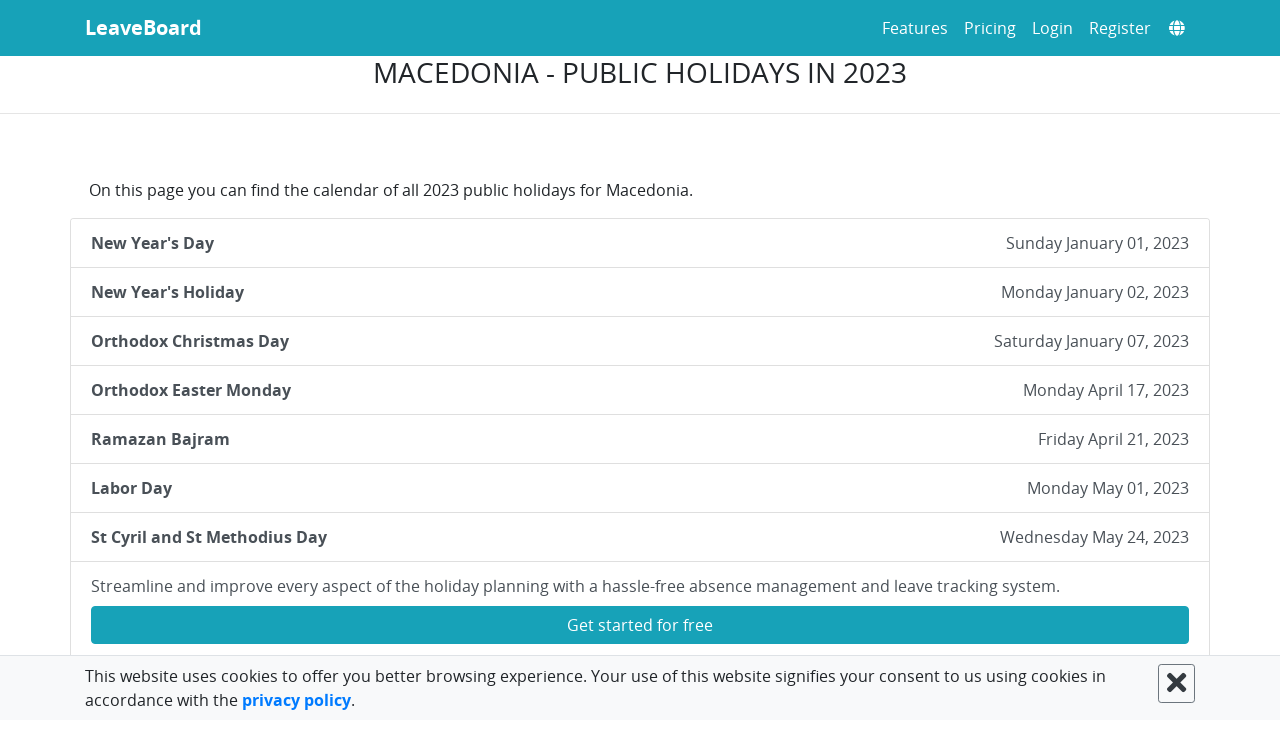

--- FILE ---
content_type: text/html; charset=utf-8
request_url: https://leaveboard.com/public-holidays/macedonia-public-holidays-2023/
body_size: 113151
content:
<!DOCTYPE html><html lang="en" prefix="og: http://ogp.me/ns#"><head><meta charSet="UTF-8"/><meta http-equiv="X-UA-Compatible" content="IE=edge"/><meta http-equiv="Content-Type" content="text/html; charset=utf-8"/><meta name="viewport" content="width=device-width, initial-scale=1, shrink-to-fit=no"/><meta name="theme-color" content="#000000"/><meta http-equiv="x-dns-prefetch-control" content="on"/><link rel="dns-prefetch" href="https://leaveboard.com/"/><meta http-equiv="cache-control" content="max-age=0"/><meta http-equiv="cache-control" content="no-cache"/><meta http-equiv="expires" content="0"/><meta http-equiv="expires" content="Tue, 01 Jan 1980 1:00:00 GMT"/><meta http-equiv="pragma" content="no-cache"/><link rel="shortcut icon" href="https://leaveboard.com/favicon.ico"/><link rel="icon" type="image/x-icon" href="https://leaveboard.com/favicon.ico"/><link rel="shortcut icon" type="image/vnd.microsoft.icon" href="https://leaveboard.com/favicon.ico"/><link rel="icon" href="https://leaveboard.com/favicon-32.png" sizes="16x16"/><link rel="icon" href="https://leaveboard.com/favicon-32.png" sizes="32x32"/><link rel="icon" href="https://leaveboard.com/favicon-57.png" sizes="57x57"/><link rel="icon" href="https://leaveboard.com/favicon-128.png" sizes="128x128"/><link rel="apple-touch-icon" href="https://leaveboard.com/favicon-180.png" sizes="180x180"/><link rel="apple-touch-icon" href="https://leaveboard.com/favicon-152.png" sizes="152x152"/><link rel="icon" href="https://leaveboard.com/favicon-167.png" sizes="167x167"/><link rel="icon" href="https://leaveboard.com/favicon-192.png" sizes="192x192"/><link rel="shortcut icon" href="https://leaveboard.com/favicon-196.png" sizes="196x196"/><meta name="slack-app-id" content="A5PJG5R8T"/><style data-href="/styles.2c2aaaff0bbf7024f7b4.css" id="gatsby-global-css">/*!
 * Bootstrap v4.6.2 (https://getbootstrap.com/)
 * Copyright 2011-2022 The Bootstrap Authors
 * Copyright 2011-2022 Twitter, Inc.
 * Licensed under MIT (https://github.com/twbs/bootstrap/blob/main/LICENSE)
 */:root{--blue:#007bff;--indigo:#6610f2;--purple:#6f42c1;--pink:#e83e8c;--red:#dc3545;--orange:#fd7e14;--yellow:#ffc107;--green:#28a745;--teal:#20c997;--cyan:#17a2b8;--white:#fff;--gray:#6c757d;--gray-dark:#343a40;--primary:#007bff;--secondary:#6c757d;--success:#28a745;--info:#17a2b8;--warning:#ffc107;--danger:#dc3545;--light:#f8f9fa;--dark:#343a40;--breakpoint-xs:0;--breakpoint-sm:576px;--breakpoint-md:768px;--breakpoint-lg:992px;--breakpoint-xl:1200px;--font-family-sans-serif:-apple-system,BlinkMacSystemFont,"Segoe UI",Roboto,"Helvetica Neue",Arial,"Noto Sans","Liberation Sans",sans-serif,"Apple Color Emoji","Segoe UI Emoji","Segoe UI Symbol","Noto Color Emoji";--font-family-monospace:SFMono-Regular,Menlo,Monaco,Consolas,"Liberation Mono","Courier New",monospace}*,:after,:before{box-sizing:border-box}html{font-family:sans-serif;line-height:1.15;-webkit-text-size-adjust:100%;-webkit-tap-highlight-color:transparent}article,aside,figcaption,figure,footer,header,hgroup,main,nav,section{display:block}body{margin:0;font-family:-apple-system,BlinkMacSystemFont,Segoe UI,Roboto,Helvetica Neue,Arial,Noto Sans,Liberation Sans,sans-serif,Apple Color Emoji,Segoe UI Emoji,Segoe UI Symbol,Noto Color Emoji;font-size:1rem;font-weight:400;line-height:1.5;color:#212529;text-align:left;background-color:#fff}[tabindex="-1"]:focus:not(:focus-visible){outline:0!important}hr{box-sizing:content-box;height:0;overflow:visible}h1,h2,h3,h4,h5,h6{margin-top:0;margin-bottom:.5rem}p{margin-top:0;margin-bottom:1rem}abbr[data-original-title],abbr[title]{text-decoration:underline;-webkit-text-decoration:underline dotted;text-decoration:underline dotted;cursor:help;border-bottom:0;-webkit-text-decoration-skip-ink:none;text-decoration-skip-ink:none}address{font-style:normal;line-height:inherit}address,dl,ol,ul{margin-bottom:1rem}dl,ol,ul{margin-top:0}ol ol,ol ul,ul ol,ul ul{margin-bottom:0}dt{font-weight:700}dd{margin-bottom:.5rem;margin-left:0}blockquote{margin:0 0 1rem}b,strong{font-weight:bolder}small{font-size:80%}sub,sup{position:relative;font-size:75%;line-height:0;vertical-align:baseline}sub{bottom:-.25em}sup{top:-.5em}a{color:#007bff;text-decoration:none;background-color:transparent}a:hover{color:#0056b3;text-decoration:underline}a:not([href]):not([class]){color:inherit;text-decoration:none}a:not([href]):not([class]):hover{color:inherit;text-decoration:none}code,kbd,pre,samp{font-family:SFMono-Regular,Menlo,Monaco,Consolas,Liberation Mono,Courier New,monospace;font-size:1em}pre{margin-top:0;margin-bottom:1rem;overflow:auto;-ms-overflow-style:scrollbar}figure{margin:0 0 1rem}img{border-style:none}img,svg{vertical-align:middle}svg{overflow:hidden}table{border-collapse:collapse}caption{padding-top:.75rem;padding-bottom:.75rem;color:#6c757d;text-align:left;caption-side:bottom}th{text-align:inherit;text-align:-webkit-match-parent}label{display:inline-block;margin-bottom:.5rem}button{border-radius:0}button:focus:not(:focus-visible){outline:0}button,input,optgroup,select,textarea{margin:0;font-family:inherit;font-size:inherit;line-height:inherit}button,input{overflow:visible}button,select{text-transform:none}[role=button]{cursor:pointer}select{word-wrap:normal}[type=button],[type=reset],[type=submit],button{-webkit-appearance:button}[type=button]:not(:disabled),[type=reset]:not(:disabled),[type=submit]:not(:disabled),button:not(:disabled){cursor:pointer}[type=button]::-moz-focus-inner,[type=reset]::-moz-focus-inner,[type=submit]::-moz-focus-inner,button::-moz-focus-inner{padding:0;border-style:none}input[type=checkbox],input[type=radio]{box-sizing:border-box;padding:0}textarea{overflow:auto;resize:vertical}fieldset{min-width:0;padding:0;margin:0;border:0}legend{display:block;width:100%;max-width:100%;padding:0;margin-bottom:.5rem;font-size:1.5rem;line-height:inherit;color:inherit;white-space:normal}progress{vertical-align:baseline}[type=number]::-webkit-inner-spin-button,[type=number]::-webkit-outer-spin-button{height:auto}[type=search]{outline-offset:-2px;-webkit-appearance:none}[type=search]::-webkit-search-decoration{-webkit-appearance:none}::-webkit-file-upload-button{font:inherit;-webkit-appearance:button}output{display:inline-block}summary{display:list-item;cursor:pointer}template{display:none}[hidden]{display:none!important}.h1,.h2,.h3,.h4,.h5,.h6,h1,h2,h3,h4,h5,h6{margin-bottom:.5rem;font-weight:500;line-height:1.2}.h1,h1{font-size:2.5rem}.h2,h2{font-size:2rem}.h3,h3{font-size:1.75rem}.h4,h4{font-size:1.5rem}.h5,h5{font-size:1.25rem}.h6,h6{font-size:1rem}.lead{font-size:1.25rem;font-weight:300}.display-1{font-size:6rem}.display-1,.display-2{font-weight:300;line-height:1.2}.display-2{font-size:5.5rem}.display-3{font-size:4.5rem}.display-3,.display-4{font-weight:300;line-height:1.2}.display-4{font-size:3.5rem}hr{margin-top:1rem;margin-bottom:1rem;border:0;border-top:1px solid rgba(0,0,0,.1)}.small,small{font-size:.875em;font-weight:400}.mark,mark{padding:.2em;background-color:#fcf8e3}.list-inline,.list-unstyled{padding-left:0;list-style:none}.list-inline-item{display:inline-block}.list-inline-item:not(:last-child){margin-right:.5rem}.initialism{font-size:90%;text-transform:uppercase}.blockquote{margin-bottom:1rem;font-size:1.25rem}.blockquote-footer{display:block;font-size:.875em;color:#6c757d}.blockquote-footer:before{content:"\2014\A0"}.img-fluid,.img-thumbnail{max-width:100%;height:auto}.img-thumbnail{padding:.25rem;background-color:#fff;border:1px solid #dee2e6;border-radius:.25rem}.figure{display:inline-block}.figure-img{margin-bottom:.5rem;line-height:1}.figure-caption{font-size:90%;color:#6c757d}code{font-size:87.5%;color:#e83e8c;word-wrap:break-word}a>code{color:inherit}kbd{padding:.2rem .4rem;font-size:87.5%;color:#fff;background-color:#212529;border-radius:.2rem}kbd kbd{padding:0;font-size:100%;font-weight:700}pre{display:block;font-size:87.5%;color:#212529}pre code{font-size:inherit;color:inherit;word-break:normal}.pre-scrollable{max-height:340px;overflow-y:scroll}.container,.container-fluid,.container-lg,.container-md,.container-sm,.container-xl{width:100%;padding-right:15px;padding-left:15px;margin-right:auto;margin-left:auto}@media (min-width:576px){.container,.container-sm{max-width:540px}}@media (min-width:768px){.container,.container-md,.container-sm{max-width:720px}}@media (min-width:992px){.container,.container-lg,.container-md,.container-sm{max-width:960px}}@media (min-width:1200px){.container,.container-lg,.container-md,.container-sm,.container-xl{max-width:1140px}}.row{display:flex;flex-wrap:wrap;margin-right:-15px;margin-left:-15px}.no-gutters{margin-right:0;margin-left:0}.no-gutters>.col,.no-gutters>[class*=col-]{padding-right:0;padding-left:0}.col,.col-1,.col-2,.col-3,.col-4,.col-5,.col-6,.col-7,.col-8,.col-9,.col-10,.col-11,.col-12,.col-auto,.col-lg,.col-lg-1,.col-lg-2,.col-lg-3,.col-lg-4,.col-lg-5,.col-lg-6,.col-lg-7,.col-lg-8,.col-lg-9,.col-lg-10,.col-lg-11,.col-lg-12,.col-lg-auto,.col-md,.col-md-1,.col-md-2,.col-md-3,.col-md-4,.col-md-5,.col-md-6,.col-md-7,.col-md-8,.col-md-9,.col-md-10,.col-md-11,.col-md-12,.col-md-auto,.col-sm,.col-sm-1,.col-sm-2,.col-sm-3,.col-sm-4,.col-sm-5,.col-sm-6,.col-sm-7,.col-sm-8,.col-sm-9,.col-sm-10,.col-sm-11,.col-sm-12,.col-sm-auto,.col-xl,.col-xl-1,.col-xl-2,.col-xl-3,.col-xl-4,.col-xl-5,.col-xl-6,.col-xl-7,.col-xl-8,.col-xl-9,.col-xl-10,.col-xl-11,.col-xl-12,.col-xl-auto{position:relative;width:100%;padding-right:15px;padding-left:15px}.col{flex-basis:0;flex-grow:1;max-width:100%}.row-cols-1>*{flex:0 0 100%;max-width:100%}.row-cols-2>*{flex:0 0 50%;max-width:50%}.row-cols-3>*{flex:0 0 33.333333%;max-width:33.333333%}.row-cols-4>*{flex:0 0 25%;max-width:25%}.row-cols-5>*{flex:0 0 20%;max-width:20%}.row-cols-6>*{flex:0 0 16.666667%;max-width:16.666667%}.col-auto{flex:0 0 auto;width:auto;max-width:100%}.col-1{flex:0 0 8.333333%;max-width:8.333333%}.col-2{flex:0 0 16.666667%;max-width:16.666667%}.col-3{flex:0 0 25%;max-width:25%}.col-4{flex:0 0 33.333333%;max-width:33.333333%}.col-5{flex:0 0 41.666667%;max-width:41.666667%}.col-6{flex:0 0 50%;max-width:50%}.col-7{flex:0 0 58.333333%;max-width:58.333333%}.col-8{flex:0 0 66.666667%;max-width:66.666667%}.col-9{flex:0 0 75%;max-width:75%}.col-10{flex:0 0 83.333333%;max-width:83.333333%}.col-11{flex:0 0 91.666667%;max-width:91.666667%}.col-12{flex:0 0 100%;max-width:100%}.order-first{order:-1}.order-last{order:13}.order-0{order:0}.order-1{order:1}.order-2{order:2}.order-3{order:3}.order-4{order:4}.order-5{order:5}.order-6{order:6}.order-7{order:7}.order-8{order:8}.order-9{order:9}.order-10{order:10}.order-11{order:11}.order-12{order:12}.offset-1{margin-left:8.333333%}.offset-2{margin-left:16.666667%}.offset-3{margin-left:25%}.offset-4{margin-left:33.333333%}.offset-5{margin-left:41.666667%}.offset-6{margin-left:50%}.offset-7{margin-left:58.333333%}.offset-8{margin-left:66.666667%}.offset-9{margin-left:75%}.offset-10{margin-left:83.333333%}.offset-11{margin-left:91.666667%}@media (min-width:576px){.col-sm{flex-basis:0;flex-grow:1;max-width:100%}.row-cols-sm-1>*{flex:0 0 100%;max-width:100%}.row-cols-sm-2>*{flex:0 0 50%;max-width:50%}.row-cols-sm-3>*{flex:0 0 33.333333%;max-width:33.333333%}.row-cols-sm-4>*{flex:0 0 25%;max-width:25%}.row-cols-sm-5>*{flex:0 0 20%;max-width:20%}.row-cols-sm-6>*{flex:0 0 16.666667%;max-width:16.666667%}.col-sm-auto{flex:0 0 auto;width:auto;max-width:100%}.col-sm-1{flex:0 0 8.333333%;max-width:8.333333%}.col-sm-2{flex:0 0 16.666667%;max-width:16.666667%}.col-sm-3{flex:0 0 25%;max-width:25%}.col-sm-4{flex:0 0 33.333333%;max-width:33.333333%}.col-sm-5{flex:0 0 41.666667%;max-width:41.666667%}.col-sm-6{flex:0 0 50%;max-width:50%}.col-sm-7{flex:0 0 58.333333%;max-width:58.333333%}.col-sm-8{flex:0 0 66.666667%;max-width:66.666667%}.col-sm-9{flex:0 0 75%;max-width:75%}.col-sm-10{flex:0 0 83.333333%;max-width:83.333333%}.col-sm-11{flex:0 0 91.666667%;max-width:91.666667%}.col-sm-12{flex:0 0 100%;max-width:100%}.order-sm-first{order:-1}.order-sm-last{order:13}.order-sm-0{order:0}.order-sm-1{order:1}.order-sm-2{order:2}.order-sm-3{order:3}.order-sm-4{order:4}.order-sm-5{order:5}.order-sm-6{order:6}.order-sm-7{order:7}.order-sm-8{order:8}.order-sm-9{order:9}.order-sm-10{order:10}.order-sm-11{order:11}.order-sm-12{order:12}.offset-sm-0{margin-left:0}.offset-sm-1{margin-left:8.333333%}.offset-sm-2{margin-left:16.666667%}.offset-sm-3{margin-left:25%}.offset-sm-4{margin-left:33.333333%}.offset-sm-5{margin-left:41.666667%}.offset-sm-6{margin-left:50%}.offset-sm-7{margin-left:58.333333%}.offset-sm-8{margin-left:66.666667%}.offset-sm-9{margin-left:75%}.offset-sm-10{margin-left:83.333333%}.offset-sm-11{margin-left:91.666667%}}@media (min-width:768px){.col-md{flex-basis:0;flex-grow:1;max-width:100%}.row-cols-md-1>*{flex:0 0 100%;max-width:100%}.row-cols-md-2>*{flex:0 0 50%;max-width:50%}.row-cols-md-3>*{flex:0 0 33.333333%;max-width:33.333333%}.row-cols-md-4>*{flex:0 0 25%;max-width:25%}.row-cols-md-5>*{flex:0 0 20%;max-width:20%}.row-cols-md-6>*{flex:0 0 16.666667%;max-width:16.666667%}.col-md-auto{flex:0 0 auto;width:auto;max-width:100%}.col-md-1{flex:0 0 8.333333%;max-width:8.333333%}.col-md-2{flex:0 0 16.666667%;max-width:16.666667%}.col-md-3{flex:0 0 25%;max-width:25%}.col-md-4{flex:0 0 33.333333%;max-width:33.333333%}.col-md-5{flex:0 0 41.666667%;max-width:41.666667%}.col-md-6{flex:0 0 50%;max-width:50%}.col-md-7{flex:0 0 58.333333%;max-width:58.333333%}.col-md-8{flex:0 0 66.666667%;max-width:66.666667%}.col-md-9{flex:0 0 75%;max-width:75%}.col-md-10{flex:0 0 83.333333%;max-width:83.333333%}.col-md-11{flex:0 0 91.666667%;max-width:91.666667%}.col-md-12{flex:0 0 100%;max-width:100%}.order-md-first{order:-1}.order-md-last{order:13}.order-md-0{order:0}.order-md-1{order:1}.order-md-2{order:2}.order-md-3{order:3}.order-md-4{order:4}.order-md-5{order:5}.order-md-6{order:6}.order-md-7{order:7}.order-md-8{order:8}.order-md-9{order:9}.order-md-10{order:10}.order-md-11{order:11}.order-md-12{order:12}.offset-md-0{margin-left:0}.offset-md-1{margin-left:8.333333%}.offset-md-2{margin-left:16.666667%}.offset-md-3{margin-left:25%}.offset-md-4{margin-left:33.333333%}.offset-md-5{margin-left:41.666667%}.offset-md-6{margin-left:50%}.offset-md-7{margin-left:58.333333%}.offset-md-8{margin-left:66.666667%}.offset-md-9{margin-left:75%}.offset-md-10{margin-left:83.333333%}.offset-md-11{margin-left:91.666667%}}@media (min-width:992px){.col-lg{flex-basis:0;flex-grow:1;max-width:100%}.row-cols-lg-1>*{flex:0 0 100%;max-width:100%}.row-cols-lg-2>*{flex:0 0 50%;max-width:50%}.row-cols-lg-3>*{flex:0 0 33.333333%;max-width:33.333333%}.row-cols-lg-4>*{flex:0 0 25%;max-width:25%}.row-cols-lg-5>*{flex:0 0 20%;max-width:20%}.row-cols-lg-6>*{flex:0 0 16.666667%;max-width:16.666667%}.col-lg-auto{flex:0 0 auto;width:auto;max-width:100%}.col-lg-1{flex:0 0 8.333333%;max-width:8.333333%}.col-lg-2{flex:0 0 16.666667%;max-width:16.666667%}.col-lg-3{flex:0 0 25%;max-width:25%}.col-lg-4{flex:0 0 33.333333%;max-width:33.333333%}.col-lg-5{flex:0 0 41.666667%;max-width:41.666667%}.col-lg-6{flex:0 0 50%;max-width:50%}.col-lg-7{flex:0 0 58.333333%;max-width:58.333333%}.col-lg-8{flex:0 0 66.666667%;max-width:66.666667%}.col-lg-9{flex:0 0 75%;max-width:75%}.col-lg-10{flex:0 0 83.333333%;max-width:83.333333%}.col-lg-11{flex:0 0 91.666667%;max-width:91.666667%}.col-lg-12{flex:0 0 100%;max-width:100%}.order-lg-first{order:-1}.order-lg-last{order:13}.order-lg-0{order:0}.order-lg-1{order:1}.order-lg-2{order:2}.order-lg-3{order:3}.order-lg-4{order:4}.order-lg-5{order:5}.order-lg-6{order:6}.order-lg-7{order:7}.order-lg-8{order:8}.order-lg-9{order:9}.order-lg-10{order:10}.order-lg-11{order:11}.order-lg-12{order:12}.offset-lg-0{margin-left:0}.offset-lg-1{margin-left:8.333333%}.offset-lg-2{margin-left:16.666667%}.offset-lg-3{margin-left:25%}.offset-lg-4{margin-left:33.333333%}.offset-lg-5{margin-left:41.666667%}.offset-lg-6{margin-left:50%}.offset-lg-7{margin-left:58.333333%}.offset-lg-8{margin-left:66.666667%}.offset-lg-9{margin-left:75%}.offset-lg-10{margin-left:83.333333%}.offset-lg-11{margin-left:91.666667%}}@media (min-width:1200px){.col-xl{flex-basis:0;flex-grow:1;max-width:100%}.row-cols-xl-1>*{flex:0 0 100%;max-width:100%}.row-cols-xl-2>*{flex:0 0 50%;max-width:50%}.row-cols-xl-3>*{flex:0 0 33.333333%;max-width:33.333333%}.row-cols-xl-4>*{flex:0 0 25%;max-width:25%}.row-cols-xl-5>*{flex:0 0 20%;max-width:20%}.row-cols-xl-6>*{flex:0 0 16.666667%;max-width:16.666667%}.col-xl-auto{flex:0 0 auto;width:auto;max-width:100%}.col-xl-1{flex:0 0 8.333333%;max-width:8.333333%}.col-xl-2{flex:0 0 16.666667%;max-width:16.666667%}.col-xl-3{flex:0 0 25%;max-width:25%}.col-xl-4{flex:0 0 33.333333%;max-width:33.333333%}.col-xl-5{flex:0 0 41.666667%;max-width:41.666667%}.col-xl-6{flex:0 0 50%;max-width:50%}.col-xl-7{flex:0 0 58.333333%;max-width:58.333333%}.col-xl-8{flex:0 0 66.666667%;max-width:66.666667%}.col-xl-9{flex:0 0 75%;max-width:75%}.col-xl-10{flex:0 0 83.333333%;max-width:83.333333%}.col-xl-11{flex:0 0 91.666667%;max-width:91.666667%}.col-xl-12{flex:0 0 100%;max-width:100%}.order-xl-first{order:-1}.order-xl-last{order:13}.order-xl-0{order:0}.order-xl-1{order:1}.order-xl-2{order:2}.order-xl-3{order:3}.order-xl-4{order:4}.order-xl-5{order:5}.order-xl-6{order:6}.order-xl-7{order:7}.order-xl-8{order:8}.order-xl-9{order:9}.order-xl-10{order:10}.order-xl-11{order:11}.order-xl-12{order:12}.offset-xl-0{margin-left:0}.offset-xl-1{margin-left:8.333333%}.offset-xl-2{margin-left:16.666667%}.offset-xl-3{margin-left:25%}.offset-xl-4{margin-left:33.333333%}.offset-xl-5{margin-left:41.666667%}.offset-xl-6{margin-left:50%}.offset-xl-7{margin-left:58.333333%}.offset-xl-8{margin-left:66.666667%}.offset-xl-9{margin-left:75%}.offset-xl-10{margin-left:83.333333%}.offset-xl-11{margin-left:91.666667%}}.table{width:100%;margin-bottom:1rem;color:#212529}.table td,.table th{padding:.75rem;vertical-align:top;border-top:1px solid #dee2e6}.table thead th{vertical-align:bottom;border-bottom:2px solid #dee2e6}.table tbody+tbody{border-top:2px solid #dee2e6}.table-sm td,.table-sm th{padding:.3rem}.table-bordered,.table-bordered td,.table-bordered th{border:1px solid #dee2e6}.table-bordered thead td,.table-bordered thead th{border-bottom-width:2px}.table-borderless tbody+tbody,.table-borderless td,.table-borderless th,.table-borderless thead th{border:0}.table-striped tbody tr:nth-of-type(odd){background-color:rgba(0,0,0,.05)}.table-hover tbody tr:hover{color:#212529;background-color:rgba(0,0,0,.075)}.table-primary,.table-primary>td,.table-primary>th{background-color:#b8daff}.table-primary tbody+tbody,.table-primary td,.table-primary th,.table-primary thead th{border-color:#7abaff}.table-hover .table-primary:hover{background-color:#9fcdff}.table-hover .table-primary:hover>td,.table-hover .table-primary:hover>th{background-color:#9fcdff}.table-secondary,.table-secondary>td,.table-secondary>th{background-color:#d6d8db}.table-secondary tbody+tbody,.table-secondary td,.table-secondary th,.table-secondary thead th{border-color:#b3b7bb}.table-hover .table-secondary:hover{background-color:#c8cbcf}.table-hover .table-secondary:hover>td,.table-hover .table-secondary:hover>th{background-color:#c8cbcf}.table-success,.table-success>td,.table-success>th{background-color:#c3e6cb}.table-success tbody+tbody,.table-success td,.table-success th,.table-success thead th{border-color:#8fd19e}.table-hover .table-success:hover{background-color:#b1dfbb}.table-hover .table-success:hover>td,.table-hover .table-success:hover>th{background-color:#b1dfbb}.table-info,.table-info>td,.table-info>th{background-color:#bee5eb}.table-info tbody+tbody,.table-info td,.table-info th,.table-info thead th{border-color:#86cfda}.table-hover .table-info:hover{background-color:#abdde5}.table-hover .table-info:hover>td,.table-hover .table-info:hover>th{background-color:#abdde5}.table-warning,.table-warning>td,.table-warning>th{background-color:#ffeeba}.table-warning tbody+tbody,.table-warning td,.table-warning th,.table-warning thead th{border-color:#ffdf7e}.table-hover .table-warning:hover{background-color:#ffe8a1}.table-hover .table-warning:hover>td,.table-hover .table-warning:hover>th{background-color:#ffe8a1}.table-danger,.table-danger>td,.table-danger>th{background-color:#f5c6cb}.table-danger tbody+tbody,.table-danger td,.table-danger th,.table-danger thead th{border-color:#ed969e}.table-hover .table-danger:hover{background-color:#f1b0b7}.table-hover .table-danger:hover>td,.table-hover .table-danger:hover>th{background-color:#f1b0b7}.table-light,.table-light>td,.table-light>th{background-color:#fdfdfe}.table-light tbody+tbody,.table-light td,.table-light th,.table-light thead th{border-color:#fbfcfc}.table-hover .table-light:hover{background-color:#ececf6}.table-hover .table-light:hover>td,.table-hover .table-light:hover>th{background-color:#ececf6}.table-dark,.table-dark>td,.table-dark>th{background-color:#c6c8ca}.table-dark tbody+tbody,.table-dark td,.table-dark th,.table-dark thead th{border-color:#95999c}.table-hover .table-dark:hover{background-color:#b9bbbe}.table-hover .table-dark:hover>td,.table-hover .table-dark:hover>th{background-color:#b9bbbe}.table-active,.table-active>td,.table-active>th{background-color:rgba(0,0,0,.075)}.table-hover .table-active:hover{background-color:rgba(0,0,0,.075)}.table-hover .table-active:hover>td,.table-hover .table-active:hover>th{background-color:rgba(0,0,0,.075)}.table .thead-dark th{color:#fff;background-color:#343a40;border-color:#454d55}.table .thead-light th{color:#495057;background-color:#e9ecef;border-color:#dee2e6}.table-dark{color:#fff;background-color:#343a40}.table-dark td,.table-dark th,.table-dark thead th{border-color:#454d55}.table-dark.table-bordered{border:0}.table-dark.table-striped tbody tr:nth-of-type(odd){background-color:hsla(0,0%,100%,.05)}.table-dark.table-hover tbody tr:hover{color:#fff;background-color:hsla(0,0%,100%,.075)}@media (max-width:575.98px){.table-responsive-sm{display:block;width:100%;overflow-x:auto;-webkit-overflow-scrolling:touch}.table-responsive-sm>.table-bordered{border:0}}@media (max-width:767.98px){.table-responsive-md{display:block;width:100%;overflow-x:auto;-webkit-overflow-scrolling:touch}.table-responsive-md>.table-bordered{border:0}}@media (max-width:991.98px){.table-responsive-lg{display:block;width:100%;overflow-x:auto;-webkit-overflow-scrolling:touch}.table-responsive-lg>.table-bordered{border:0}}@media (max-width:1199.98px){.table-responsive-xl{display:block;width:100%;overflow-x:auto;-webkit-overflow-scrolling:touch}.table-responsive-xl>.table-bordered{border:0}}.table-responsive{display:block;width:100%;overflow-x:auto;-webkit-overflow-scrolling:touch}.table-responsive>.table-bordered{border:0}.form-control{display:block;width:100%;height:calc(1.5em + .75rem + 2px);padding:.375rem .75rem;font-size:1rem;font-weight:400;line-height:1.5;color:#495057;background-color:#fff;background-clip:padding-box;border:1px solid #ced4da;border-radius:.25rem;transition:border-color .15s ease-in-out,box-shadow .15s ease-in-out}@media (prefers-reduced-motion:reduce){.form-control{transition:none}}.form-control::-ms-expand{background-color:transparent;border:0}.form-control:focus{color:#495057;background-color:#fff;border-color:#80bdff;outline:0;box-shadow:0 0 0 .2rem rgba(0,123,255,.25)}.form-control::placeholder{color:#6c757d;opacity:1}.form-control:disabled,.form-control[readonly]{background-color:#e9ecef;opacity:1}input[type=date].form-control,input[type=datetime-local].form-control,input[type=month].form-control,input[type=time].form-control{appearance:none}select.form-control:-moz-focusring{color:transparent;text-shadow:0 0 0 #495057}select.form-control:focus::-ms-value{color:#495057;background-color:#fff}.form-control-file,.form-control-range{display:block;width:100%}.col-form-label{padding-top:calc(.375rem + 1px);padding-bottom:calc(.375rem + 1px);margin-bottom:0;font-size:inherit;line-height:1.5}.col-form-label-lg{padding-top:calc(.5rem + 1px);padding-bottom:calc(.5rem + 1px);font-size:1.25rem;line-height:1.5}.col-form-label-sm{padding-top:calc(.25rem + 1px);padding-bottom:calc(.25rem + 1px);font-size:.875rem;line-height:1.5}.form-control-plaintext{display:block;width:100%;padding:.375rem 0;margin-bottom:0;font-size:1rem;line-height:1.5;color:#212529;background-color:transparent;border:solid transparent;border-width:1px 0}.form-control-plaintext.form-control-lg,.form-control-plaintext.form-control-sm{padding-right:0;padding-left:0}.form-control-sm{height:calc(1.5em + .5rem + 2px);padding:.25rem .5rem;font-size:.875rem;line-height:1.5;border-radius:.2rem}.form-control-lg{height:calc(1.5em + 1rem + 2px);padding:.5rem 1rem;font-size:1.25rem;line-height:1.5;border-radius:.3rem}select.form-control[multiple],select.form-control[size]{height:auto}textarea.form-control{height:auto}.form-group{margin-bottom:1rem}.form-text{display:block;margin-top:.25rem}.form-row{display:flex;flex-wrap:wrap;margin-right:-5px;margin-left:-5px}.form-row>.col,.form-row>[class*=col-]{padding-right:5px;padding-left:5px}.form-check{position:relative;display:block;padding-left:1.25rem}.form-check-input{position:absolute;margin-top:.3rem;margin-left:-1.25rem}.form-check-input:disabled~.form-check-label,.form-check-input[disabled]~.form-check-label{color:#6c757d}.form-check-label{margin-bottom:0}.form-check-inline{display:inline-flex;align-items:center;padding-left:0;margin-right:.75rem}.form-check-inline .form-check-input{position:static;margin-top:0;margin-right:.3125rem;margin-left:0}.valid-feedback{display:none;width:100%;margin-top:.25rem;font-size:.875em;color:#28a745}.valid-tooltip{position:absolute;top:100%;left:0;z-index:5;display:none;max-width:100%;padding:.25rem .5rem;margin-top:.1rem;font-size:.875rem;line-height:1.5;color:#fff;background-color:rgba(40,167,69,.9);border-radius:.25rem}.form-row>.col>.valid-tooltip,.form-row>[class*=col-]>.valid-tooltip{left:5px}.is-valid~.valid-feedback,.is-valid~.valid-tooltip,.was-validated :valid~.valid-feedback,.was-validated :valid~.valid-tooltip{display:block}.form-control.is-valid,.was-validated .form-control:valid{border-color:#28a745;padding-right:calc(1.5em + .75rem)!important;background-image:url("data:image/svg+xml;charset=utf-8,%3Csvg xmlns='http://www.w3.org/2000/svg' width='8' height='8' viewBox='0 0 8 8'%3E%3Cpath fill='%2328a745' d='M2.3 6.73L.6 4.53c-.4-1.04.46-1.4 1.1-.8l1.1 1.4 3.4-3.8c.6-.63 1.6-.27 1.2.7l-4 4.6c-.43.5-.8.4-1.1.1z'/%3E%3C/svg%3E");background-repeat:no-repeat;background-position:right calc(.375em + .1875rem) center;background-size:calc(.75em + .375rem) calc(.75em + .375rem)}.form-control.is-valid:focus,.was-validated .form-control:valid:focus{border-color:#28a745;box-shadow:0 0 0 .2rem rgba(40,167,69,.25)}.was-validated select.form-control:valid,select.form-control.is-valid{padding-right:3rem!important;background-position:right 1.5rem center}.was-validated textarea.form-control:valid,textarea.form-control.is-valid{padding-right:calc(1.5em + .75rem);background-position:top calc(.375em + .1875rem) right calc(.375em + .1875rem)}.custom-select.is-valid,.was-validated .custom-select:valid{border-color:#28a745;padding-right:calc(.75em + 2.3125rem)!important;background:url("data:image/svg+xml;charset=utf-8,%3Csvg xmlns='http://www.w3.org/2000/svg' width='4' height='5' viewBox='0 0 4 5'%3E%3Cpath fill='%23343a40' d='M2 0L0 2h4zm0 5L0 3h4z'/%3E%3C/svg%3E") right .75rem center/8px 10px no-repeat,#fff url("data:image/svg+xml;charset=utf-8,%3Csvg xmlns='http://www.w3.org/2000/svg' width='8' height='8' viewBox='0 0 8 8'%3E%3Cpath fill='%2328a745' d='M2.3 6.73L.6 4.53c-.4-1.04.46-1.4 1.1-.8l1.1 1.4 3.4-3.8c.6-.63 1.6-.27 1.2.7l-4 4.6c-.43.5-.8.4-1.1.1z'/%3E%3C/svg%3E") center right 1.75rem/calc(.75em + .375rem) calc(.75em + .375rem) no-repeat}.custom-select.is-valid:focus,.was-validated .custom-select:valid:focus{border-color:#28a745;box-shadow:0 0 0 .2rem rgba(40,167,69,.25)}.form-check-input.is-valid~.form-check-label,.was-validated .form-check-input:valid~.form-check-label{color:#28a745}.form-check-input.is-valid~.valid-feedback,.form-check-input.is-valid~.valid-tooltip,.was-validated .form-check-input:valid~.valid-feedback,.was-validated .form-check-input:valid~.valid-tooltip{display:block}.custom-control-input.is-valid~.custom-control-label,.was-validated .custom-control-input:valid~.custom-control-label{color:#28a745}.custom-control-input.is-valid~.custom-control-label:before,.was-validated .custom-control-input:valid~.custom-control-label:before{border-color:#28a745}.custom-control-input.is-valid:checked~.custom-control-label:before,.was-validated .custom-control-input:valid:checked~.custom-control-label:before{border-color:#34ce57;background-color:#34ce57}.custom-control-input.is-valid:focus~.custom-control-label:before,.was-validated .custom-control-input:valid:focus~.custom-control-label:before{box-shadow:0 0 0 .2rem rgba(40,167,69,.25)}.custom-control-input.is-valid:focus:not(:checked)~.custom-control-label:before,.was-validated .custom-control-input:valid:focus:not(:checked)~.custom-control-label:before{border-color:#28a745}.custom-file-input.is-valid~.custom-file-label,.was-validated .custom-file-input:valid~.custom-file-label{border-color:#28a745}.custom-file-input.is-valid:focus~.custom-file-label,.was-validated .custom-file-input:valid:focus~.custom-file-label{border-color:#28a745;box-shadow:0 0 0 .2rem rgba(40,167,69,.25)}.invalid-feedback{display:none;width:100%;margin-top:.25rem;font-size:.875em;color:#dc3545}.invalid-tooltip{position:absolute;top:100%;left:0;z-index:5;display:none;max-width:100%;padding:.25rem .5rem;margin-top:.1rem;font-size:.875rem;line-height:1.5;color:#fff;background-color:rgba(220,53,69,.9);border-radius:.25rem}.form-row>.col>.invalid-tooltip,.form-row>[class*=col-]>.invalid-tooltip{left:5px}.is-invalid~.invalid-feedback,.is-invalid~.invalid-tooltip,.was-validated :invalid~.invalid-feedback,.was-validated :invalid~.invalid-tooltip{display:block}.form-control.is-invalid,.was-validated .form-control:invalid{border-color:#dc3545;padding-right:calc(1.5em + .75rem)!important;background-image:url("data:image/svg+xml;charset=utf-8,%3Csvg xmlns='http://www.w3.org/2000/svg' width='12' height='12' fill='none' stroke='%23dc3545' viewBox='0 0 12 12'%3E%3Ccircle cx='6' cy='6' r='4.5'/%3E%3Cpath stroke-linejoin='round' d='M5.8 3.6h.4L6 6.5z'/%3E%3Ccircle cx='6' cy='8.2' r='.6' fill='%23dc3545' stroke='none'/%3E%3C/svg%3E");background-repeat:no-repeat;background-position:right calc(.375em + .1875rem) center;background-size:calc(.75em + .375rem) calc(.75em + .375rem)}.form-control.is-invalid:focus,.was-validated .form-control:invalid:focus{border-color:#dc3545;box-shadow:0 0 0 .2rem rgba(220,53,69,.25)}.was-validated select.form-control:invalid,select.form-control.is-invalid{padding-right:3rem!important;background-position:right 1.5rem center}.was-validated textarea.form-control:invalid,textarea.form-control.is-invalid{padding-right:calc(1.5em + .75rem);background-position:top calc(.375em + .1875rem) right calc(.375em + .1875rem)}.custom-select.is-invalid,.was-validated .custom-select:invalid{border-color:#dc3545;padding-right:calc(.75em + 2.3125rem)!important;background:url("data:image/svg+xml;charset=utf-8,%3Csvg xmlns='http://www.w3.org/2000/svg' width='4' height='5' viewBox='0 0 4 5'%3E%3Cpath fill='%23343a40' d='M2 0L0 2h4zm0 5L0 3h4z'/%3E%3C/svg%3E") right .75rem center/8px 10px no-repeat,#fff url("data:image/svg+xml;charset=utf-8,%3Csvg xmlns='http://www.w3.org/2000/svg' width='12' height='12' fill='none' stroke='%23dc3545' viewBox='0 0 12 12'%3E%3Ccircle cx='6' cy='6' r='4.5'/%3E%3Cpath stroke-linejoin='round' d='M5.8 3.6h.4L6 6.5z'/%3E%3Ccircle cx='6' cy='8.2' r='.6' fill='%23dc3545' stroke='none'/%3E%3C/svg%3E") center right 1.75rem/calc(.75em + .375rem) calc(.75em + .375rem) no-repeat}.custom-select.is-invalid:focus,.was-validated .custom-select:invalid:focus{border-color:#dc3545;box-shadow:0 0 0 .2rem rgba(220,53,69,.25)}.form-check-input.is-invalid~.form-check-label,.was-validated .form-check-input:invalid~.form-check-label{color:#dc3545}.form-check-input.is-invalid~.invalid-feedback,.form-check-input.is-invalid~.invalid-tooltip,.was-validated .form-check-input:invalid~.invalid-feedback,.was-validated .form-check-input:invalid~.invalid-tooltip{display:block}.custom-control-input.is-invalid~.custom-control-label,.was-validated .custom-control-input:invalid~.custom-control-label{color:#dc3545}.custom-control-input.is-invalid~.custom-control-label:before,.was-validated .custom-control-input:invalid~.custom-control-label:before{border-color:#dc3545}.custom-control-input.is-invalid:checked~.custom-control-label:before,.was-validated .custom-control-input:invalid:checked~.custom-control-label:before{border-color:#e4606d;background-color:#e4606d}.custom-control-input.is-invalid:focus~.custom-control-label:before,.was-validated .custom-control-input:invalid:focus~.custom-control-label:before{box-shadow:0 0 0 .2rem rgba(220,53,69,.25)}.custom-control-input.is-invalid:focus:not(:checked)~.custom-control-label:before,.was-validated .custom-control-input:invalid:focus:not(:checked)~.custom-control-label:before{border-color:#dc3545}.custom-file-input.is-invalid~.custom-file-label,.was-validated .custom-file-input:invalid~.custom-file-label{border-color:#dc3545}.custom-file-input.is-invalid:focus~.custom-file-label,.was-validated .custom-file-input:invalid:focus~.custom-file-label{border-color:#dc3545;box-shadow:0 0 0 .2rem rgba(220,53,69,.25)}.form-inline{display:flex;flex-flow:row wrap;align-items:center}.form-inline .form-check{width:100%}@media (min-width:576px){.form-inline label{justify-content:center}.form-inline .form-group,.form-inline label{display:flex;align-items:center;margin-bottom:0}.form-inline .form-group{flex:0 0 auto;flex-flow:row wrap}.form-inline .form-control{display:inline-block;width:auto;vertical-align:middle}.form-inline .form-control-plaintext{display:inline-block}.form-inline .custom-select,.form-inline .input-group{width:auto}.form-inline .form-check{display:flex;align-items:center;justify-content:center;width:auto;padding-left:0}.form-inline .form-check-input{position:relative;flex-shrink:0;margin-top:0;margin-right:.25rem;margin-left:0}.form-inline .custom-control{align-items:center;justify-content:center}.form-inline .custom-control-label{margin-bottom:0}}.btn{display:inline-block;font-weight:400;color:#212529;text-align:center;vertical-align:middle;-webkit-user-select:none;user-select:none;background-color:transparent;border:1px solid transparent;padding:.375rem .75rem;font-size:1rem;line-height:1.5;border-radius:.25rem;transition:color .15s ease-in-out,background-color .15s ease-in-out,border-color .15s ease-in-out,box-shadow .15s ease-in-out}@media (prefers-reduced-motion:reduce){.btn{transition:none}}.btn:hover{color:#212529;text-decoration:none}.btn.focus,.btn:focus{outline:0;box-shadow:0 0 0 .2rem rgba(0,123,255,.25)}.btn.disabled,.btn:disabled{opacity:.65}.btn:not(:disabled):not(.disabled){cursor:pointer}a.btn.disabled,fieldset:disabled a.btn{pointer-events:none}.btn-primary{color:#fff;background-color:#007bff;border-color:#007bff}.btn-primary:hover{color:#fff;background-color:#0069d9;border-color:#0062cc}.btn-primary.focus,.btn-primary:focus{color:#fff;background-color:#0069d9;border-color:#0062cc;box-shadow:0 0 0 .2rem rgba(38,143,255,.5)}.btn-primary.disabled,.btn-primary:disabled{color:#fff;background-color:#007bff;border-color:#007bff}.btn-primary:not(:disabled):not(.disabled).active,.btn-primary:not(:disabled):not(.disabled):active,.show>.btn-primary.dropdown-toggle{color:#fff;background-color:#0062cc;border-color:#005cbf}.btn-primary:not(:disabled):not(.disabled).active:focus,.btn-primary:not(:disabled):not(.disabled):active:focus,.show>.btn-primary.dropdown-toggle:focus{box-shadow:0 0 0 .2rem rgba(38,143,255,.5)}.btn-secondary{color:#fff;background-color:#6c757d;border-color:#6c757d}.btn-secondary:hover{color:#fff;background-color:#5a6268;border-color:#545b62}.btn-secondary.focus,.btn-secondary:focus{color:#fff;background-color:#5a6268;border-color:#545b62;box-shadow:0 0 0 .2rem rgba(130,138,145,.5)}.btn-secondary.disabled,.btn-secondary:disabled{color:#fff;background-color:#6c757d;border-color:#6c757d}.btn-secondary:not(:disabled):not(.disabled).active,.btn-secondary:not(:disabled):not(.disabled):active,.show>.btn-secondary.dropdown-toggle{color:#fff;background-color:#545b62;border-color:#4e555b}.btn-secondary:not(:disabled):not(.disabled).active:focus,.btn-secondary:not(:disabled):not(.disabled):active:focus,.show>.btn-secondary.dropdown-toggle:focus{box-shadow:0 0 0 .2rem rgba(130,138,145,.5)}.btn-success{color:#fff;background-color:#28a745;border-color:#28a745}.btn-success:hover{color:#fff;background-color:#218838;border-color:#1e7e34}.btn-success.focus,.btn-success:focus{color:#fff;background-color:#218838;border-color:#1e7e34;box-shadow:0 0 0 .2rem rgba(72,180,97,.5)}.btn-success.disabled,.btn-success:disabled{color:#fff;background-color:#28a745;border-color:#28a745}.btn-success:not(:disabled):not(.disabled).active,.btn-success:not(:disabled):not(.disabled):active,.show>.btn-success.dropdown-toggle{color:#fff;background-color:#1e7e34;border-color:#1c7430}.btn-success:not(:disabled):not(.disabled).active:focus,.btn-success:not(:disabled):not(.disabled):active:focus,.show>.btn-success.dropdown-toggle:focus{box-shadow:0 0 0 .2rem rgba(72,180,97,.5)}.btn-info{color:#fff;background-color:#17a2b8;border-color:#17a2b8}.btn-info:hover{color:#fff;background-color:#138496;border-color:#117a8b}.btn-info.focus,.btn-info:focus{color:#fff;background-color:#138496;border-color:#117a8b;box-shadow:0 0 0 .2rem rgba(58,176,195,.5)}.btn-info.disabled,.btn-info:disabled{color:#fff;background-color:#17a2b8;border-color:#17a2b8}.btn-info:not(:disabled):not(.disabled).active,.btn-info:not(:disabled):not(.disabled):active,.show>.btn-info.dropdown-toggle{color:#fff;background-color:#117a8b;border-color:#10707f}.btn-info:not(:disabled):not(.disabled).active:focus,.btn-info:not(:disabled):not(.disabled):active:focus,.show>.btn-info.dropdown-toggle:focus{box-shadow:0 0 0 .2rem rgba(58,176,195,.5)}.btn-warning{color:#212529;background-color:#ffc107;border-color:#ffc107}.btn-warning:hover{color:#212529;background-color:#e0a800;border-color:#d39e00}.btn-warning.focus,.btn-warning:focus{color:#212529;background-color:#e0a800;border-color:#d39e00;box-shadow:0 0 0 .2rem rgba(222,170,12,.5)}.btn-warning.disabled,.btn-warning:disabled{color:#212529;background-color:#ffc107;border-color:#ffc107}.btn-warning:not(:disabled):not(.disabled).active,.btn-warning:not(:disabled):not(.disabled):active,.show>.btn-warning.dropdown-toggle{color:#212529;background-color:#d39e00;border-color:#c69500}.btn-warning:not(:disabled):not(.disabled).active:focus,.btn-warning:not(:disabled):not(.disabled):active:focus,.show>.btn-warning.dropdown-toggle:focus{box-shadow:0 0 0 .2rem rgba(222,170,12,.5)}.btn-danger{color:#fff;background-color:#dc3545;border-color:#dc3545}.btn-danger:hover{color:#fff;background-color:#c82333;border-color:#bd2130}.btn-danger.focus,.btn-danger:focus{color:#fff;background-color:#c82333;border-color:#bd2130;box-shadow:0 0 0 .2rem rgba(225,83,97,.5)}.btn-danger.disabled,.btn-danger:disabled{color:#fff;background-color:#dc3545;border-color:#dc3545}.btn-danger:not(:disabled):not(.disabled).active,.btn-danger:not(:disabled):not(.disabled):active,.show>.btn-danger.dropdown-toggle{color:#fff;background-color:#bd2130;border-color:#b21f2d}.btn-danger:not(:disabled):not(.disabled).active:focus,.btn-danger:not(:disabled):not(.disabled):active:focus,.show>.btn-danger.dropdown-toggle:focus{box-shadow:0 0 0 .2rem rgba(225,83,97,.5)}.btn-light{color:#212529;background-color:#f8f9fa;border-color:#f8f9fa}.btn-light:hover{color:#212529;background-color:#e2e6ea;border-color:#dae0e5}.btn-light.focus,.btn-light:focus{color:#212529;background-color:#e2e6ea;border-color:#dae0e5;box-shadow:0 0 0 .2rem rgba(216,217,219,.5)}.btn-light.disabled,.btn-light:disabled{color:#212529;background-color:#f8f9fa;border-color:#f8f9fa}.btn-light:not(:disabled):not(.disabled).active,.btn-light:not(:disabled):not(.disabled):active,.show>.btn-light.dropdown-toggle{color:#212529;background-color:#dae0e5;border-color:#d3d9df}.btn-light:not(:disabled):not(.disabled).active:focus,.btn-light:not(:disabled):not(.disabled):active:focus,.show>.btn-light.dropdown-toggle:focus{box-shadow:0 0 0 .2rem rgba(216,217,219,.5)}.btn-dark{color:#fff;background-color:#343a40;border-color:#343a40}.btn-dark:hover{color:#fff;background-color:#23272b;border-color:#1d2124}.btn-dark.focus,.btn-dark:focus{color:#fff;background-color:#23272b;border-color:#1d2124;box-shadow:0 0 0 .2rem rgba(82,88,93,.5)}.btn-dark.disabled,.btn-dark:disabled{color:#fff;background-color:#343a40;border-color:#343a40}.btn-dark:not(:disabled):not(.disabled).active,.btn-dark:not(:disabled):not(.disabled):active,.show>.btn-dark.dropdown-toggle{color:#fff;background-color:#1d2124;border-color:#171a1d}.btn-dark:not(:disabled):not(.disabled).active:focus,.btn-dark:not(:disabled):not(.disabled):active:focus,.show>.btn-dark.dropdown-toggle:focus{box-shadow:0 0 0 .2rem rgba(82,88,93,.5)}.btn-outline-primary{color:#007bff;border-color:#007bff}.btn-outline-primary:hover{color:#fff;background-color:#007bff;border-color:#007bff}.btn-outline-primary.focus,.btn-outline-primary:focus{box-shadow:0 0 0 .2rem rgba(0,123,255,.5)}.btn-outline-primary.disabled,.btn-outline-primary:disabled{color:#007bff;background-color:transparent}.btn-outline-primary:not(:disabled):not(.disabled).active,.btn-outline-primary:not(:disabled):not(.disabled):active,.show>.btn-outline-primary.dropdown-toggle{color:#fff;background-color:#007bff;border-color:#007bff}.btn-outline-primary:not(:disabled):not(.disabled).active:focus,.btn-outline-primary:not(:disabled):not(.disabled):active:focus,.show>.btn-outline-primary.dropdown-toggle:focus{box-shadow:0 0 0 .2rem rgba(0,123,255,.5)}.btn-outline-secondary{color:#6c757d;border-color:#6c757d}.btn-outline-secondary:hover{color:#fff;background-color:#6c757d;border-color:#6c757d}.btn-outline-secondary.focus,.btn-outline-secondary:focus{box-shadow:0 0 0 .2rem rgba(108,117,125,.5)}.btn-outline-secondary.disabled,.btn-outline-secondary:disabled{color:#6c757d;background-color:transparent}.btn-outline-secondary:not(:disabled):not(.disabled).active,.btn-outline-secondary:not(:disabled):not(.disabled):active,.show>.btn-outline-secondary.dropdown-toggle{color:#fff;background-color:#6c757d;border-color:#6c757d}.btn-outline-secondary:not(:disabled):not(.disabled).active:focus,.btn-outline-secondary:not(:disabled):not(.disabled):active:focus,.show>.btn-outline-secondary.dropdown-toggle:focus{box-shadow:0 0 0 .2rem rgba(108,117,125,.5)}.btn-outline-success{color:#28a745;border-color:#28a745}.btn-outline-success:hover{color:#fff;background-color:#28a745;border-color:#28a745}.btn-outline-success.focus,.btn-outline-success:focus{box-shadow:0 0 0 .2rem rgba(40,167,69,.5)}.btn-outline-success.disabled,.btn-outline-success:disabled{color:#28a745;background-color:transparent}.btn-outline-success:not(:disabled):not(.disabled).active,.btn-outline-success:not(:disabled):not(.disabled):active,.show>.btn-outline-success.dropdown-toggle{color:#fff;background-color:#28a745;border-color:#28a745}.btn-outline-success:not(:disabled):not(.disabled).active:focus,.btn-outline-success:not(:disabled):not(.disabled):active:focus,.show>.btn-outline-success.dropdown-toggle:focus{box-shadow:0 0 0 .2rem rgba(40,167,69,.5)}.btn-outline-info{color:#17a2b8;border-color:#17a2b8}.btn-outline-info:hover{color:#fff;background-color:#17a2b8;border-color:#17a2b8}.btn-outline-info.focus,.btn-outline-info:focus{box-shadow:0 0 0 .2rem rgba(23,162,184,.5)}.btn-outline-info.disabled,.btn-outline-info:disabled{color:#17a2b8;background-color:transparent}.btn-outline-info:not(:disabled):not(.disabled).active,.btn-outline-info:not(:disabled):not(.disabled):active,.show>.btn-outline-info.dropdown-toggle{color:#fff;background-color:#17a2b8;border-color:#17a2b8}.btn-outline-info:not(:disabled):not(.disabled).active:focus,.btn-outline-info:not(:disabled):not(.disabled):active:focus,.show>.btn-outline-info.dropdown-toggle:focus{box-shadow:0 0 0 .2rem rgba(23,162,184,.5)}.btn-outline-warning{color:#ffc107;border-color:#ffc107}.btn-outline-warning:hover{color:#212529;background-color:#ffc107;border-color:#ffc107}.btn-outline-warning.focus,.btn-outline-warning:focus{box-shadow:0 0 0 .2rem rgba(255,193,7,.5)}.btn-outline-warning.disabled,.btn-outline-warning:disabled{color:#ffc107;background-color:transparent}.btn-outline-warning:not(:disabled):not(.disabled).active,.btn-outline-warning:not(:disabled):not(.disabled):active,.show>.btn-outline-warning.dropdown-toggle{color:#212529;background-color:#ffc107;border-color:#ffc107}.btn-outline-warning:not(:disabled):not(.disabled).active:focus,.btn-outline-warning:not(:disabled):not(.disabled):active:focus,.show>.btn-outline-warning.dropdown-toggle:focus{box-shadow:0 0 0 .2rem rgba(255,193,7,.5)}.btn-outline-danger{color:#dc3545;border-color:#dc3545}.btn-outline-danger:hover{color:#fff;background-color:#dc3545;border-color:#dc3545}.btn-outline-danger.focus,.btn-outline-danger:focus{box-shadow:0 0 0 .2rem rgba(220,53,69,.5)}.btn-outline-danger.disabled,.btn-outline-danger:disabled{color:#dc3545;background-color:transparent}.btn-outline-danger:not(:disabled):not(.disabled).active,.btn-outline-danger:not(:disabled):not(.disabled):active,.show>.btn-outline-danger.dropdown-toggle{color:#fff;background-color:#dc3545;border-color:#dc3545}.btn-outline-danger:not(:disabled):not(.disabled).active:focus,.btn-outline-danger:not(:disabled):not(.disabled):active:focus,.show>.btn-outline-danger.dropdown-toggle:focus{box-shadow:0 0 0 .2rem rgba(220,53,69,.5)}.btn-outline-light{color:#f8f9fa;border-color:#f8f9fa}.btn-outline-light:hover{color:#212529;background-color:#f8f9fa;border-color:#f8f9fa}.btn-outline-light.focus,.btn-outline-light:focus{box-shadow:0 0 0 .2rem rgba(248,249,250,.5)}.btn-outline-light.disabled,.btn-outline-light:disabled{color:#f8f9fa;background-color:transparent}.btn-outline-light:not(:disabled):not(.disabled).active,.btn-outline-light:not(:disabled):not(.disabled):active,.show>.btn-outline-light.dropdown-toggle{color:#212529;background-color:#f8f9fa;border-color:#f8f9fa}.btn-outline-light:not(:disabled):not(.disabled).active:focus,.btn-outline-light:not(:disabled):not(.disabled):active:focus,.show>.btn-outline-light.dropdown-toggle:focus{box-shadow:0 0 0 .2rem rgba(248,249,250,.5)}.btn-outline-dark{color:#343a40;border-color:#343a40}.btn-outline-dark:hover{color:#fff;background-color:#343a40;border-color:#343a40}.btn-outline-dark.focus,.btn-outline-dark:focus{box-shadow:0 0 0 .2rem rgba(52,58,64,.5)}.btn-outline-dark.disabled,.btn-outline-dark:disabled{color:#343a40;background-color:transparent}.btn-outline-dark:not(:disabled):not(.disabled).active,.btn-outline-dark:not(:disabled):not(.disabled):active,.show>.btn-outline-dark.dropdown-toggle{color:#fff;background-color:#343a40;border-color:#343a40}.btn-outline-dark:not(:disabled):not(.disabled).active:focus,.btn-outline-dark:not(:disabled):not(.disabled):active:focus,.show>.btn-outline-dark.dropdown-toggle:focus{box-shadow:0 0 0 .2rem rgba(52,58,64,.5)}.btn-link{font-weight:400;color:#007bff;text-decoration:none}.btn-link:hover{color:#0056b3;text-decoration:underline}.btn-link.focus,.btn-link:focus{text-decoration:underline}.btn-link.disabled,.btn-link:disabled{color:#6c757d;pointer-events:none}.btn-group-lg>.btn,.btn-lg{padding:.5rem 1rem;font-size:1.25rem;line-height:1.5;border-radius:.3rem}.btn-group-sm>.btn,.btn-sm{padding:.25rem .5rem;font-size:.875rem;line-height:1.5;border-radius:.2rem}.btn-block{display:block;width:100%}.btn-block+.btn-block{margin-top:.5rem}input[type=button].btn-block,input[type=reset].btn-block,input[type=submit].btn-block{width:100%}.fade{transition:opacity .15s linear}@media (prefers-reduced-motion:reduce){.fade{transition:none}}.fade:not(.show){opacity:0}.collapse:not(.show){display:none}.collapsing{position:relative;height:0;overflow:hidden;transition:height .35s ease}@media (prefers-reduced-motion:reduce){.collapsing{transition:none}}.collapsing.width{width:0;height:auto;transition:width .35s ease}@media (prefers-reduced-motion:reduce){.collapsing.width{transition:none}}.dropdown,.dropleft,.dropright,.dropup{position:relative}.dropdown-toggle{white-space:nowrap}.dropdown-toggle:after{display:inline-block;margin-left:.255em;vertical-align:.255em;content:"";border-top:.3em solid;border-right:.3em solid transparent;border-bottom:0;border-left:.3em solid transparent}.dropdown-toggle:empty:after{margin-left:0}.dropdown-menu{position:absolute;top:100%;left:0;z-index:1000;display:none;float:left;min-width:10rem;padding:.5rem 0;margin:.125rem 0 0;font-size:1rem;color:#212529;text-align:left;list-style:none;background-color:#fff;background-clip:padding-box;border:1px solid rgba(0,0,0,.15);border-radius:.25rem}.dropdown-menu-left{right:auto;left:0}.dropdown-menu-right{right:0;left:auto}@media (min-width:576px){.dropdown-menu-sm-left{right:auto;left:0}.dropdown-menu-sm-right{right:0;left:auto}}@media (min-width:768px){.dropdown-menu-md-left{right:auto;left:0}.dropdown-menu-md-right{right:0;left:auto}}@media (min-width:992px){.dropdown-menu-lg-left{right:auto;left:0}.dropdown-menu-lg-right{right:0;left:auto}}@media (min-width:1200px){.dropdown-menu-xl-left{right:auto;left:0}.dropdown-menu-xl-right{right:0;left:auto}}.dropup .dropdown-menu{top:auto;bottom:100%;margin-top:0;margin-bottom:.125rem}.dropup .dropdown-toggle:after{display:inline-block;margin-left:.255em;vertical-align:.255em;content:"";border-top:0;border-right:.3em solid transparent;border-bottom:.3em solid;border-left:.3em solid transparent}.dropup .dropdown-toggle:empty:after{margin-left:0}.dropright .dropdown-menu{top:0;right:auto;left:100%;margin-top:0;margin-left:.125rem}.dropright .dropdown-toggle:after{display:inline-block;margin-left:.255em;vertical-align:.255em;content:"";border-top:.3em solid transparent;border-right:0;border-bottom:.3em solid transparent;border-left:.3em solid}.dropright .dropdown-toggle:empty:after{margin-left:0}.dropright .dropdown-toggle:after{vertical-align:0}.dropleft .dropdown-menu{top:0;right:100%;left:auto;margin-top:0;margin-right:.125rem}.dropleft .dropdown-toggle:after{display:inline-block;margin-left:.255em;vertical-align:.255em;content:""}.dropleft .dropdown-toggle:after{display:none}.dropleft .dropdown-toggle:before{display:inline-block;margin-right:.255em;vertical-align:.255em;content:"";border-top:.3em solid transparent;border-right:.3em solid;border-bottom:.3em solid transparent}.dropleft .dropdown-toggle:empty:after{margin-left:0}.dropleft .dropdown-toggle:before{vertical-align:0}.dropdown-menu[x-placement^=bottom],.dropdown-menu[x-placement^=left],.dropdown-menu[x-placement^=right],.dropdown-menu[x-placement^=top]{right:auto;bottom:auto}.dropdown-divider{height:0;margin:.5rem 0;overflow:hidden;border-top:1px solid #e9ecef}.dropdown-item{display:block;width:100%;padding:.25rem 1.5rem;clear:both;font-weight:400;color:#212529;text-align:inherit;white-space:nowrap;background-color:transparent;border:0}.dropdown-item:focus,.dropdown-item:hover{color:#16181b;text-decoration:none;background-color:#e9ecef}.dropdown-item.active,.dropdown-item:active{color:#fff;text-decoration:none;background-color:#007bff}.dropdown-item.disabled,.dropdown-item:disabled{color:#adb5bd;pointer-events:none;background-color:transparent}.dropdown-menu.show{display:block}.dropdown-header{display:block;padding:.5rem 1.5rem;margin-bottom:0;font-size:.875rem;color:#6c757d;white-space:nowrap}.dropdown-item-text{display:block;padding:.25rem 1.5rem;color:#212529}.btn-group,.btn-group-vertical{position:relative;display:inline-flex;vertical-align:middle}.btn-group-vertical>.btn,.btn-group>.btn{position:relative;flex:1 1 auto}.btn-group-vertical>.btn:hover,.btn-group>.btn:hover{z-index:1}.btn-group-vertical>.btn.active,.btn-group-vertical>.btn:active,.btn-group-vertical>.btn:focus,.btn-group>.btn.active,.btn-group>.btn:active,.btn-group>.btn:focus{z-index:1}.btn-toolbar{display:flex;flex-wrap:wrap;justify-content:flex-start}.btn-toolbar .input-group{width:auto}.btn-group>.btn-group:not(:first-child),.btn-group>.btn:not(:first-child){margin-left:-1px}.btn-group>.btn-group:not(:last-child)>.btn,.btn-group>.btn:not(:last-child):not(.dropdown-toggle){border-top-right-radius:0;border-bottom-right-radius:0}.btn-group>.btn-group:not(:first-child)>.btn,.btn-group>.btn:not(:first-child){border-top-left-radius:0;border-bottom-left-radius:0}.dropdown-toggle-split{padding-right:.5625rem;padding-left:.5625rem}.dropdown-toggle-split:after,.dropright .dropdown-toggle-split:after,.dropup .dropdown-toggle-split:after{margin-left:0}.dropleft .dropdown-toggle-split:before{margin-right:0}.btn-group-sm>.btn+.dropdown-toggle-split,.btn-sm+.dropdown-toggle-split{padding-right:.375rem;padding-left:.375rem}.btn-group-lg>.btn+.dropdown-toggle-split,.btn-lg+.dropdown-toggle-split{padding-right:.75rem;padding-left:.75rem}.btn-group-vertical{flex-direction:column;align-items:flex-start;justify-content:center}.btn-group-vertical>.btn,.btn-group-vertical>.btn-group{width:100%}.btn-group-vertical>.btn-group:not(:first-child),.btn-group-vertical>.btn:not(:first-child){margin-top:-1px}.btn-group-vertical>.btn-group:not(:last-child)>.btn,.btn-group-vertical>.btn:not(:last-child):not(.dropdown-toggle){border-bottom-right-radius:0;border-bottom-left-radius:0}.btn-group-vertical>.btn-group:not(:first-child)>.btn,.btn-group-vertical>.btn:not(:first-child){border-top-left-radius:0;border-top-right-radius:0}.btn-group-toggle>.btn,.btn-group-toggle>.btn-group>.btn{margin-bottom:0}.btn-group-toggle>.btn-group>.btn input[type=checkbox],.btn-group-toggle>.btn-group>.btn input[type=radio],.btn-group-toggle>.btn input[type=checkbox],.btn-group-toggle>.btn input[type=radio]{position:absolute;clip:rect(0,0,0,0);pointer-events:none}.input-group{position:relative;display:flex;flex-wrap:wrap;align-items:stretch;width:100%}.input-group>.custom-file,.input-group>.custom-select,.input-group>.form-control,.input-group>.form-control-plaintext{position:relative;flex:1 1 auto;width:1%;min-width:0;margin-bottom:0}.input-group>.custom-file+.custom-file,.input-group>.custom-file+.custom-select,.input-group>.custom-file+.form-control,.input-group>.custom-select+.custom-file,.input-group>.custom-select+.custom-select,.input-group>.custom-select+.form-control,.input-group>.form-control+.custom-file,.input-group>.form-control+.custom-select,.input-group>.form-control+.form-control,.input-group>.form-control-plaintext+.custom-file,.input-group>.form-control-plaintext+.custom-select,.input-group>.form-control-plaintext+.form-control{margin-left:-1px}.input-group>.custom-file .custom-file-input:focus~.custom-file-label,.input-group>.custom-select:focus,.input-group>.form-control:focus{z-index:3}.input-group>.custom-file .custom-file-input:focus{z-index:4}.input-group>.custom-select:not(:first-child),.input-group>.form-control:not(:first-child){border-top-left-radius:0;border-bottom-left-radius:0}.input-group>.custom-file{display:flex;align-items:center}.input-group>.custom-file:not(:last-child) .custom-file-label,.input-group>.custom-file:not(:last-child) .custom-file-label:after{border-top-right-radius:0;border-bottom-right-radius:0}.input-group>.custom-file:not(:first-child) .custom-file-label{border-top-left-radius:0;border-bottom-left-radius:0}.input-group:not(.has-validation)>.custom-file:not(:last-child) .custom-file-label,.input-group:not(.has-validation)>.custom-file:not(:last-child) .custom-file-label:after,.input-group:not(.has-validation)>.custom-select:not(:last-child),.input-group:not(.has-validation)>.form-control:not(:last-child){border-top-right-radius:0;border-bottom-right-radius:0}.input-group.has-validation>.custom-file:nth-last-child(n+3) .custom-file-label,.input-group.has-validation>.custom-file:nth-last-child(n+3) .custom-file-label:after,.input-group.has-validation>.custom-select:nth-last-child(n+3),.input-group.has-validation>.form-control:nth-last-child(n+3){border-top-right-radius:0;border-bottom-right-radius:0}.input-group-append,.input-group-prepend{display:flex}.input-group-append .btn,.input-group-prepend .btn{position:relative;z-index:2}.input-group-append .btn:focus,.input-group-prepend .btn:focus{z-index:3}.input-group-append .btn+.btn,.input-group-append .btn+.input-group-text,.input-group-append .input-group-text+.btn,.input-group-append .input-group-text+.input-group-text,.input-group-prepend .btn+.btn,.input-group-prepend .btn+.input-group-text,.input-group-prepend .input-group-text+.btn,.input-group-prepend .input-group-text+.input-group-text{margin-left:-1px}.input-group-prepend{margin-right:-1px}.input-group-append{margin-left:-1px}.input-group-text{display:flex;align-items:center;padding:.375rem .75rem;margin-bottom:0;font-size:1rem;font-weight:400;line-height:1.5;color:#495057;text-align:center;white-space:nowrap;background-color:#e9ecef;border:1px solid #ced4da;border-radius:.25rem}.input-group-text input[type=checkbox],.input-group-text input[type=radio]{margin-top:0}.input-group-lg>.custom-select,.input-group-lg>.form-control:not(textarea){height:calc(1.5em + 1rem + 2px)}.input-group-lg>.custom-select,.input-group-lg>.form-control,.input-group-lg>.input-group-append>.btn,.input-group-lg>.input-group-append>.input-group-text,.input-group-lg>.input-group-prepend>.btn,.input-group-lg>.input-group-prepend>.input-group-text{padding:.5rem 1rem;font-size:1.25rem;line-height:1.5;border-radius:.3rem}.input-group-sm>.custom-select,.input-group-sm>.form-control:not(textarea){height:calc(1.5em + .5rem + 2px)}.input-group-sm>.custom-select,.input-group-sm>.form-control,.input-group-sm>.input-group-append>.btn,.input-group-sm>.input-group-append>.input-group-text,.input-group-sm>.input-group-prepend>.btn,.input-group-sm>.input-group-prepend>.input-group-text{padding:.25rem .5rem;font-size:.875rem;line-height:1.5;border-radius:.2rem}.input-group-lg>.custom-select,.input-group-sm>.custom-select{padding-right:1.75rem}.input-group.has-validation>.input-group-append:nth-last-child(n+3)>.btn,.input-group.has-validation>.input-group-append:nth-last-child(n+3)>.input-group-text,.input-group:not(.has-validation)>.input-group-append:not(:last-child)>.btn,.input-group:not(.has-validation)>.input-group-append:not(:last-child)>.input-group-text,.input-group>.input-group-append:last-child>.btn:not(:last-child):not(.dropdown-toggle),.input-group>.input-group-append:last-child>.input-group-text:not(:last-child),.input-group>.input-group-prepend>.btn,.input-group>.input-group-prepend>.input-group-text{border-top-right-radius:0;border-bottom-right-radius:0}.input-group>.input-group-append>.btn,.input-group>.input-group-append>.input-group-text,.input-group>.input-group-prepend:first-child>.btn:not(:first-child),.input-group>.input-group-prepend:first-child>.input-group-text:not(:first-child),.input-group>.input-group-prepend:not(:first-child)>.btn,.input-group>.input-group-prepend:not(:first-child)>.input-group-text{border-top-left-radius:0;border-bottom-left-radius:0}.custom-control{position:relative;z-index:1;display:block;min-height:1.5rem;padding-left:1.5rem;-webkit-print-color-adjust:exact;color-adjust:exact;print-color-adjust:exact}.custom-control-inline{display:inline-flex;margin-right:1rem}.custom-control-input{position:absolute;left:0;z-index:-1;width:1rem;height:1.25rem;opacity:0}.custom-control-input:checked~.custom-control-label:before{color:#fff;border-color:#007bff;background-color:#007bff}.custom-control-input:focus~.custom-control-label:before{box-shadow:0 0 0 .2rem rgba(0,123,255,.25)}.custom-control-input:focus:not(:checked)~.custom-control-label:before{border-color:#80bdff}.custom-control-input:not(:disabled):active~.custom-control-label:before{color:#fff;background-color:#b3d7ff;border-color:#b3d7ff}.custom-control-input:disabled~.custom-control-label,.custom-control-input[disabled]~.custom-control-label{color:#6c757d}.custom-control-input:disabled~.custom-control-label:before,.custom-control-input[disabled]~.custom-control-label:before{background-color:#e9ecef}.custom-control-label{position:relative;margin-bottom:0;vertical-align:top}.custom-control-label:before{position:absolute;top:.25rem;left:-1.5rem;display:block;width:1rem;height:1rem;pointer-events:none;content:"";background-color:#fff;border:1px solid #adb5bd}.custom-control-label:after{position:absolute;top:.25rem;left:-1.5rem;display:block;width:1rem;height:1rem;content:"";background:50%/50% 50% no-repeat}.custom-checkbox .custom-control-label:before{border-radius:.25rem}.custom-checkbox .custom-control-input:checked~.custom-control-label:after{background-image:url("data:image/svg+xml;charset=utf-8,%3Csvg xmlns='http://www.w3.org/2000/svg' width='8' height='8' viewBox='0 0 8 8'%3E%3Cpath fill='%23fff' d='M6.564.75l-3.59 3.612-1.538-1.55L0 4.26l2.974 2.99L8 2.193z'/%3E%3C/svg%3E")}.custom-checkbox .custom-control-input:indeterminate~.custom-control-label:before{border-color:#007bff;background-color:#007bff}.custom-checkbox .custom-control-input:indeterminate~.custom-control-label:after{background-image:url("data:image/svg+xml;charset=utf-8,%3Csvg xmlns='http://www.w3.org/2000/svg' width='4' height='4' viewBox='0 0 4 4'%3E%3Cpath stroke='%23fff' d='M0 2h4'/%3E%3C/svg%3E")}.custom-checkbox .custom-control-input:disabled:checked~.custom-control-label:before{background-color:rgba(0,123,255,.5)}.custom-checkbox .custom-control-input:disabled:indeterminate~.custom-control-label:before{background-color:rgba(0,123,255,.5)}.custom-radio .custom-control-label:before{border-radius:50%}.custom-radio .custom-control-input:checked~.custom-control-label:after{background-image:url("data:image/svg+xml;charset=utf-8,%3Csvg xmlns='http://www.w3.org/2000/svg' width='12' height='12' viewBox='-4 -4 8 8'%3E%3Ccircle r='3' fill='%23fff'/%3E%3C/svg%3E")}.custom-radio .custom-control-input:disabled:checked~.custom-control-label:before{background-color:rgba(0,123,255,.5)}.custom-switch{padding-left:2.25rem}.custom-switch .custom-control-label:before{left:-2.25rem;width:1.75rem;pointer-events:all;border-radius:.5rem}.custom-switch .custom-control-label:after{top:calc(.25rem + 2px);left:calc(-2.25rem + 2px);width:calc(1rem - 4px);height:calc(1rem - 4px);background-color:#adb5bd;border-radius:.5rem;transition:transform .15s ease-in-out,background-color .15s ease-in-out,border-color .15s ease-in-out,box-shadow .15s ease-in-out}@media (prefers-reduced-motion:reduce){.custom-switch .custom-control-label:after{transition:none}}.custom-switch .custom-control-input:checked~.custom-control-label:after{background-color:#fff;transform:translateX(.75rem)}.custom-switch .custom-control-input:disabled:checked~.custom-control-label:before{background-color:rgba(0,123,255,.5)}.custom-select{display:inline-block;width:100%;height:calc(1.5em + .75rem + 2px);padding:.375rem 1.75rem .375rem .75rem;font-size:1rem;font-weight:400;line-height:1.5;color:#495057;vertical-align:middle;background:#fff url("data:image/svg+xml;charset=utf-8,%3Csvg xmlns='http://www.w3.org/2000/svg' width='4' height='5' viewBox='0 0 4 5'%3E%3Cpath fill='%23343a40' d='M2 0L0 2h4zm0 5L0 3h4z'/%3E%3C/svg%3E") right .75rem center/8px 10px no-repeat;border:1px solid #ced4da;border-radius:.25rem;appearance:none}.custom-select:focus{border-color:#80bdff;outline:0;box-shadow:0 0 0 .2rem rgba(0,123,255,.25)}.custom-select:focus::-ms-value{color:#495057;background-color:#fff}.custom-select[multiple],.custom-select[size]:not([size="1"]){height:auto;padding-right:.75rem;background-image:none}.custom-select:disabled{color:#6c757d;background-color:#e9ecef}.custom-select::-ms-expand{display:none}.custom-select:-moz-focusring{color:transparent;text-shadow:0 0 0 #495057}.custom-select-sm{height:calc(1.5em + .5rem + 2px);padding-top:.25rem;padding-bottom:.25rem;padding-left:.5rem;font-size:.875rem}.custom-select-lg{height:calc(1.5em + 1rem + 2px);padding-top:.5rem;padding-bottom:.5rem;padding-left:1rem;font-size:1.25rem}.custom-file{display:inline-block;margin-bottom:0}.custom-file,.custom-file-input{position:relative;width:100%;height:calc(1.5em + .75rem + 2px)}.custom-file-input{z-index:2;margin:0;overflow:hidden;opacity:0}.custom-file-input:focus~.custom-file-label{border-color:#80bdff;box-shadow:0 0 0 .2rem rgba(0,123,255,.25)}.custom-file-input:disabled~.custom-file-label,.custom-file-input[disabled]~.custom-file-label{background-color:#e9ecef}.custom-file-input:lang(en)~.custom-file-label:after{content:"Browse"}.custom-file-input~.custom-file-label[data-browse]:after{content:attr(data-browse)}.custom-file-label{position:absolute;top:0;right:0;left:0;z-index:1;height:calc(1.5em + .75rem + 2px);padding:.375rem .75rem;overflow:hidden;font-weight:400;line-height:1.5;color:#495057;background-color:#fff;border:1px solid #ced4da;border-radius:.25rem}.custom-file-label:after{position:absolute;top:0;right:0;bottom:0;z-index:3;display:block;height:calc(1.5em + .75rem);padding:.375rem .75rem;line-height:1.5;color:#495057;content:"Browse";background-color:#e9ecef;border-left:inherit;border-radius:0 .25rem .25rem 0}.custom-range{width:100%;height:1.4rem;padding:0;background-color:transparent;appearance:none}.custom-range:focus{outline:0}.custom-range:focus::-webkit-slider-thumb{box-shadow:0 0 0 1px #fff,0 0 0 .2rem rgba(0,123,255,.25)}.custom-range:focus::-moz-range-thumb{box-shadow:0 0 0 1px #fff,0 0 0 .2rem rgba(0,123,255,.25)}.custom-range:focus::-ms-thumb{box-shadow:0 0 0 1px #fff,0 0 0 .2rem rgba(0,123,255,.25)}.custom-range::-moz-focus-outer{border:0}.custom-range::-webkit-slider-thumb{width:1rem;height:1rem;margin-top:-.25rem;background-color:#007bff;border:0;border-radius:1rem;-webkit-transition:background-color .15s ease-in-out,border-color .15s ease-in-out,box-shadow .15s ease-in-out;transition:background-color .15s ease-in-out,border-color .15s ease-in-out,box-shadow .15s ease-in-out;appearance:none}@media (prefers-reduced-motion:reduce){.custom-range::-webkit-slider-thumb{-webkit-transition:none;transition:none}}.custom-range::-webkit-slider-thumb:active{background-color:#b3d7ff}.custom-range::-webkit-slider-runnable-track{width:100%;height:.5rem;color:transparent;cursor:pointer;background-color:#dee2e6;border-color:transparent;border-radius:1rem}.custom-range::-moz-range-thumb{width:1rem;height:1rem;background-color:#007bff;border:0;border-radius:1rem;-moz-transition:background-color .15s ease-in-out,border-color .15s ease-in-out,box-shadow .15s ease-in-out;transition:background-color .15s ease-in-out,border-color .15s ease-in-out,box-shadow .15s ease-in-out;appearance:none}@media (prefers-reduced-motion:reduce){.custom-range::-moz-range-thumb{-moz-transition:none;transition:none}}.custom-range::-moz-range-thumb:active{background-color:#b3d7ff}.custom-range::-moz-range-track{width:100%;height:.5rem;color:transparent;cursor:pointer;background-color:#dee2e6;border-color:transparent;border-radius:1rem}.custom-range::-ms-thumb{width:1rem;height:1rem;margin-top:0;margin-right:.2rem;margin-left:.2rem;background-color:#007bff;border:0;border-radius:1rem;-ms-transition:background-color .15s ease-in-out,border-color .15s ease-in-out,box-shadow .15s ease-in-out;transition:background-color .15s ease-in-out,border-color .15s ease-in-out,box-shadow .15s ease-in-out;appearance:none}@media (prefers-reduced-motion:reduce){.custom-range::-ms-thumb{-ms-transition:none;transition:none}}.custom-range::-ms-thumb:active{background-color:#b3d7ff}.custom-range::-ms-track{width:100%;height:.5rem;color:transparent;cursor:pointer;background-color:transparent;border-color:transparent;border-width:.5rem}.custom-range::-ms-fill-lower,.custom-range::-ms-fill-upper{background-color:#dee2e6;border-radius:1rem}.custom-range::-ms-fill-upper{margin-right:15px}.custom-range:disabled::-webkit-slider-thumb{background-color:#adb5bd}.custom-range:disabled::-webkit-slider-runnable-track{cursor:default}.custom-range:disabled::-moz-range-thumb{background-color:#adb5bd}.custom-range:disabled::-moz-range-track{cursor:default}.custom-range:disabled::-ms-thumb{background-color:#adb5bd}.custom-control-label:before,.custom-file-label,.custom-select{transition:background-color .15s ease-in-out,border-color .15s ease-in-out,box-shadow .15s ease-in-out}@media (prefers-reduced-motion:reduce){.custom-control-label:before,.custom-file-label,.custom-select{transition:none}}.nav{display:flex;flex-wrap:wrap;padding-left:0;margin-bottom:0;list-style:none}.nav-link{display:block;padding:.5rem 1rem}.nav-link:focus,.nav-link:hover{text-decoration:none}.nav-link.disabled{color:#6c757d;pointer-events:none;cursor:default}.nav-tabs{border-bottom:1px solid #dee2e6}.nav-tabs .nav-link{margin-bottom:-1px;background-color:transparent;border:1px solid transparent;border-top-left-radius:.25rem;border-top-right-radius:.25rem}.nav-tabs .nav-link:focus,.nav-tabs .nav-link:hover{isolation:isolate;border-color:#e9ecef #e9ecef #dee2e6}.nav-tabs .nav-link.disabled{color:#6c757d;background-color:transparent;border-color:transparent}.nav-tabs .nav-item.show .nav-link,.nav-tabs .nav-link.active{color:#495057;background-color:#fff;border-color:#dee2e6 #dee2e6 #fff}.nav-tabs .dropdown-menu{margin-top:-1px;border-top-left-radius:0;border-top-right-radius:0}.nav-pills .nav-link{background:0 0;border:0;border-radius:.25rem}.nav-pills .nav-link.active,.nav-pills .show>.nav-link{color:#fff;background-color:#007bff}.nav-fill .nav-item,.nav-fill>.nav-link{flex:1 1 auto;text-align:center}.nav-justified .nav-item,.nav-justified>.nav-link{flex-basis:0;flex-grow:1;text-align:center}.tab-content>.tab-pane{display:none}.tab-content>.active{display:block}.navbar{position:relative;padding:.5rem 1rem}.navbar,.navbar .container,.navbar .container-fluid,.navbar .container-lg,.navbar .container-md,.navbar .container-sm,.navbar .container-xl{display:flex;flex-wrap:wrap;align-items:center;justify-content:space-between}.navbar-brand{display:inline-block;padding-top:.3125rem;padding-bottom:.3125rem;margin-right:1rem;font-size:1.25rem;line-height:inherit;white-space:nowrap}.navbar-brand:focus,.navbar-brand:hover{text-decoration:none}.navbar-nav{display:flex;flex-direction:column;padding-left:0;margin-bottom:0;list-style:none}.navbar-nav .nav-link{padding-right:0;padding-left:0}.navbar-nav .dropdown-menu{position:static;float:none}.navbar-text{display:inline-block;padding-top:.5rem;padding-bottom:.5rem}.navbar-collapse{flex-basis:100%;flex-grow:1;align-items:center}.navbar-toggler{padding:.25rem .75rem;font-size:1.25rem;line-height:1;background-color:transparent;border:1px solid transparent;border-radius:.25rem}.navbar-toggler:focus,.navbar-toggler:hover{text-decoration:none}.navbar-toggler-icon{display:inline-block;width:1.5em;height:1.5em;vertical-align:middle;content:"";background:50%/100% 100% no-repeat}.navbar-nav-scroll{max-height:75vh;overflow-y:auto}@media (max-width:575.98px){.navbar-expand-sm>.container,.navbar-expand-sm>.container-fluid,.navbar-expand-sm>.container-lg,.navbar-expand-sm>.container-md,.navbar-expand-sm>.container-sm,.navbar-expand-sm>.container-xl{padding-right:0;padding-left:0}}@media (min-width:576px){.navbar-expand-sm{flex-flow:row nowrap;justify-content:flex-start}.navbar-expand-sm .navbar-nav{flex-direction:row}.navbar-expand-sm .navbar-nav .dropdown-menu{position:absolute}.navbar-expand-sm .navbar-nav .nav-link{padding-right:.5rem;padding-left:.5rem}.navbar-expand-sm>.container,.navbar-expand-sm>.container-fluid,.navbar-expand-sm>.container-lg,.navbar-expand-sm>.container-md,.navbar-expand-sm>.container-sm,.navbar-expand-sm>.container-xl{flex-wrap:nowrap}.navbar-expand-sm .navbar-nav-scroll{overflow:visible}.navbar-expand-sm .navbar-collapse{display:flex!important;flex-basis:auto}.navbar-expand-sm .navbar-toggler{display:none}}@media (max-width:767.98px){.navbar-expand-md>.container,.navbar-expand-md>.container-fluid,.navbar-expand-md>.container-lg,.navbar-expand-md>.container-md,.navbar-expand-md>.container-sm,.navbar-expand-md>.container-xl{padding-right:0;padding-left:0}}@media (min-width:768px){.navbar-expand-md{flex-flow:row nowrap;justify-content:flex-start}.navbar-expand-md .navbar-nav{flex-direction:row}.navbar-expand-md .navbar-nav .dropdown-menu{position:absolute}.navbar-expand-md .navbar-nav .nav-link{padding-right:.5rem;padding-left:.5rem}.navbar-expand-md>.container,.navbar-expand-md>.container-fluid,.navbar-expand-md>.container-lg,.navbar-expand-md>.container-md,.navbar-expand-md>.container-sm,.navbar-expand-md>.container-xl{flex-wrap:nowrap}.navbar-expand-md .navbar-nav-scroll{overflow:visible}.navbar-expand-md .navbar-collapse{display:flex!important;flex-basis:auto}.navbar-expand-md .navbar-toggler{display:none}}@media (max-width:991.98px){.navbar-expand-lg>.container,.navbar-expand-lg>.container-fluid,.navbar-expand-lg>.container-lg,.navbar-expand-lg>.container-md,.navbar-expand-lg>.container-sm,.navbar-expand-lg>.container-xl{padding-right:0;padding-left:0}}@media (min-width:992px){.navbar-expand-lg{flex-flow:row nowrap;justify-content:flex-start}.navbar-expand-lg .navbar-nav{flex-direction:row}.navbar-expand-lg .navbar-nav .dropdown-menu{position:absolute}.navbar-expand-lg .navbar-nav .nav-link{padding-right:.5rem;padding-left:.5rem}.navbar-expand-lg>.container,.navbar-expand-lg>.container-fluid,.navbar-expand-lg>.container-lg,.navbar-expand-lg>.container-md,.navbar-expand-lg>.container-sm,.navbar-expand-lg>.container-xl{flex-wrap:nowrap}.navbar-expand-lg .navbar-nav-scroll{overflow:visible}.navbar-expand-lg .navbar-collapse{display:flex!important;flex-basis:auto}.navbar-expand-lg .navbar-toggler{display:none}}@media (max-width:1199.98px){.navbar-expand-xl>.container,.navbar-expand-xl>.container-fluid,.navbar-expand-xl>.container-lg,.navbar-expand-xl>.container-md,.navbar-expand-xl>.container-sm,.navbar-expand-xl>.container-xl{padding-right:0;padding-left:0}}@media (min-width:1200px){.navbar-expand-xl{flex-flow:row nowrap;justify-content:flex-start}.navbar-expand-xl .navbar-nav{flex-direction:row}.navbar-expand-xl .navbar-nav .dropdown-menu{position:absolute}.navbar-expand-xl .navbar-nav .nav-link{padding-right:.5rem;padding-left:.5rem}.navbar-expand-xl>.container,.navbar-expand-xl>.container-fluid,.navbar-expand-xl>.container-lg,.navbar-expand-xl>.container-md,.navbar-expand-xl>.container-sm,.navbar-expand-xl>.container-xl{flex-wrap:nowrap}.navbar-expand-xl .navbar-nav-scroll{overflow:visible}.navbar-expand-xl .navbar-collapse{display:flex!important;flex-basis:auto}.navbar-expand-xl .navbar-toggler{display:none}}.navbar-expand{flex-flow:row nowrap;justify-content:flex-start}.navbar-expand>.container,.navbar-expand>.container-fluid,.navbar-expand>.container-lg,.navbar-expand>.container-md,.navbar-expand>.container-sm,.navbar-expand>.container-xl{padding-right:0;padding-left:0}.navbar-expand .navbar-nav{flex-direction:row}.navbar-expand .navbar-nav .dropdown-menu{position:absolute}.navbar-expand .navbar-nav .nav-link{padding-right:.5rem;padding-left:.5rem}.navbar-expand>.container,.navbar-expand>.container-fluid,.navbar-expand>.container-lg,.navbar-expand>.container-md,.navbar-expand>.container-sm,.navbar-expand>.container-xl{flex-wrap:nowrap}.navbar-expand .navbar-nav-scroll{overflow:visible}.navbar-expand .navbar-collapse{display:flex!important;flex-basis:auto}.navbar-expand .navbar-toggler{display:none}.navbar-light .navbar-brand{color:rgba(0,0,0,.9)}.navbar-light .navbar-brand:focus,.navbar-light .navbar-brand:hover{color:rgba(0,0,0,.9)}.navbar-light .navbar-nav .nav-link{color:rgba(0,0,0,.5)}.navbar-light .navbar-nav .nav-link:focus,.navbar-light .navbar-nav .nav-link:hover{color:rgba(0,0,0,.7)}.navbar-light .navbar-nav .nav-link.disabled{color:rgba(0,0,0,.3)}.navbar-light .navbar-nav .active>.nav-link,.navbar-light .navbar-nav .nav-link.active,.navbar-light .navbar-nav .nav-link.show,.navbar-light .navbar-nav .show>.nav-link{color:rgba(0,0,0,.9)}.navbar-light .navbar-toggler{color:rgba(0,0,0,.5);border-color:rgba(0,0,0,.1)}.navbar-light .navbar-toggler-icon{background-image:url("data:image/svg+xml;charset=utf-8,%3Csvg xmlns='http://www.w3.org/2000/svg' width='30' height='30' viewBox='0 0 30 30'%3E%3Cpath stroke='rgba(0, 0, 0, 0.5)' stroke-linecap='round' stroke-miterlimit='10' stroke-width='2' d='M4 7h22M4 15h22M4 23h22'/%3E%3C/svg%3E")}.navbar-light .navbar-text{color:rgba(0,0,0,.5)}.navbar-light .navbar-text a{color:rgba(0,0,0,.9)}.navbar-light .navbar-text a:focus,.navbar-light .navbar-text a:hover{color:rgba(0,0,0,.9)}.navbar-dark .navbar-brand{color:#fff}.navbar-dark .navbar-brand:focus,.navbar-dark .navbar-brand:hover{color:#fff}.navbar-dark .navbar-nav .nav-link{color:hsla(0,0%,100%,.5)}.navbar-dark .navbar-nav .nav-link:focus,.navbar-dark .navbar-nav .nav-link:hover{color:hsla(0,0%,100%,.75)}.navbar-dark .navbar-nav .nav-link.disabled{color:hsla(0,0%,100%,.25)}.navbar-dark .navbar-nav .active>.nav-link,.navbar-dark .navbar-nav .nav-link.active,.navbar-dark .navbar-nav .nav-link.show,.navbar-dark .navbar-nav .show>.nav-link{color:#fff}.navbar-dark .navbar-toggler{color:hsla(0,0%,100%,.5);border-color:hsla(0,0%,100%,.1)}.navbar-dark .navbar-toggler-icon{background-image:url("data:image/svg+xml;charset=utf-8,%3Csvg xmlns='http://www.w3.org/2000/svg' width='30' height='30' viewBox='0 0 30 30'%3E%3Cpath stroke='rgba(255, 255, 255, 0.5)' stroke-linecap='round' stroke-miterlimit='10' stroke-width='2' d='M4 7h22M4 15h22M4 23h22'/%3E%3C/svg%3E")}.navbar-dark .navbar-text{color:hsla(0,0%,100%,.5)}.navbar-dark .navbar-text a{color:#fff}.navbar-dark .navbar-text a:focus,.navbar-dark .navbar-text a:hover{color:#fff}.card{position:relative;display:flex;flex-direction:column;min-width:0;word-wrap:break-word;background-color:#fff;background-clip:border-box;border:1px solid rgba(0,0,0,.125);border-radius:.25rem}.card>hr{margin-right:0;margin-left:0}.card>.list-group{border-top:inherit;border-bottom:inherit}.card>.list-group:first-child{border-top-width:0;border-top-left-radius:calc(.25rem - 1px);border-top-right-radius:calc(.25rem - 1px)}.card>.list-group:last-child{border-bottom-width:0;border-bottom-right-radius:calc(.25rem - 1px);border-bottom-left-radius:calc(.25rem - 1px)}.card>.card-header+.list-group,.card>.list-group+.card-footer{border-top:0}.card-body{flex:1 1 auto;min-height:1px;padding:1.25rem}.card-title{margin-bottom:.75rem}.card-subtitle{margin-top:-.375rem;margin-bottom:0}.card-text:last-child{margin-bottom:0}.card-link:hover{text-decoration:none}.card-link+.card-link{margin-left:1.25rem}.card-header{padding:.75rem 1.25rem;margin-bottom:0;background-color:rgba(0,0,0,.03);border-bottom:1px solid rgba(0,0,0,.125)}.card-header:first-child{border-radius:calc(.25rem - 1px) calc(.25rem - 1px) 0 0}.card-footer{padding:.75rem 1.25rem;background-color:rgba(0,0,0,.03);border-top:1px solid rgba(0,0,0,.125)}.card-footer:last-child{border-radius:0 0 calc(.25rem - 1px) calc(.25rem - 1px)}.card-header-tabs{margin-bottom:-.75rem;border-bottom:0}.card-header-pills,.card-header-tabs{margin-right:-.625rem;margin-left:-.625rem}.card-img-overlay{position:absolute;top:0;right:0;bottom:0;left:0;padding:1.25rem;border-radius:calc(.25rem - 1px)}.card-img,.card-img-bottom,.card-img-top{flex-shrink:0;width:100%}.card-img,.card-img-top{border-top-left-radius:calc(.25rem - 1px);border-top-right-radius:calc(.25rem - 1px)}.card-img,.card-img-bottom{border-bottom-right-radius:calc(.25rem - 1px);border-bottom-left-radius:calc(.25rem - 1px)}.card-deck .card{margin-bottom:15px}@media (min-width:576px){.card-deck{display:flex;flex-flow:row wrap;margin-right:-15px;margin-left:-15px}.card-deck .card{flex:1 0;margin-right:15px;margin-bottom:0;margin-left:15px}}.card-group>.card{margin-bottom:15px}@media (min-width:576px){.card-group{display:flex;flex-flow:row wrap}.card-group>.card{flex:1 0;margin-bottom:0}.card-group>.card+.card{margin-left:0;border-left:0}.card-group>.card:not(:last-child){border-top-right-radius:0;border-bottom-right-radius:0}.card-group>.card:not(:last-child) .card-header,.card-group>.card:not(:last-child) .card-img-top{border-top-right-radius:0}.card-group>.card:not(:last-child) .card-footer,.card-group>.card:not(:last-child) .card-img-bottom{border-bottom-right-radius:0}.card-group>.card:not(:first-child){border-top-left-radius:0;border-bottom-left-radius:0}.card-group>.card:not(:first-child) .card-header,.card-group>.card:not(:first-child) .card-img-top{border-top-left-radius:0}.card-group>.card:not(:first-child) .card-footer,.card-group>.card:not(:first-child) .card-img-bottom{border-bottom-left-radius:0}}.card-columns .card{margin-bottom:.75rem}@media (min-width:576px){.card-columns{column-count:3;column-gap:1.25rem;orphans:1;widows:1}.card-columns .card{display:inline-block;width:100%}}.accordion{overflow-anchor:none}.accordion>.card{overflow:hidden}.accordion>.card:not(:last-of-type){border-bottom:0;border-bottom-right-radius:0;border-bottom-left-radius:0}.accordion>.card:not(:first-of-type){border-top-left-radius:0;border-top-right-radius:0}.accordion>.card>.card-header{border-radius:0;margin-bottom:-1px}.breadcrumb{display:flex;flex-wrap:wrap;padding:.75rem 1rem;margin-bottom:1rem;list-style:none;background-color:#e9ecef;border-radius:.25rem}.breadcrumb-item+.breadcrumb-item{padding-left:.5rem}.breadcrumb-item+.breadcrumb-item:before{float:left;padding-right:.5rem;color:#6c757d;content:"/"}.breadcrumb-item+.breadcrumb-item:hover:before{text-decoration:underline}.breadcrumb-item+.breadcrumb-item:hover:before{text-decoration:none}.breadcrumb-item.active{color:#6c757d}.pagination{display:flex;padding-left:0;list-style:none;border-radius:.25rem}.page-link{position:relative;display:block;padding:.5rem .75rem;margin-left:-1px;line-height:1.25;color:#007bff;background-color:#fff;border:1px solid #dee2e6}.page-link:hover{z-index:2;color:#0056b3;text-decoration:none;background-color:#e9ecef;border-color:#dee2e6}.page-link:focus{z-index:3;outline:0;box-shadow:0 0 0 .2rem rgba(0,123,255,.25)}.page-item:first-child .page-link{margin-left:0;border-top-left-radius:.25rem;border-bottom-left-radius:.25rem}.page-item:last-child .page-link{border-top-right-radius:.25rem;border-bottom-right-radius:.25rem}.page-item.active .page-link{z-index:3;color:#fff;background-color:#007bff;border-color:#007bff}.page-item.disabled .page-link{color:#6c757d;pointer-events:none;cursor:auto;background-color:#fff;border-color:#dee2e6}.pagination-lg .page-link{padding:.75rem 1.5rem;font-size:1.25rem;line-height:1.5}.pagination-lg .page-item:first-child .page-link{border-top-left-radius:.3rem;border-bottom-left-radius:.3rem}.pagination-lg .page-item:last-child .page-link{border-top-right-radius:.3rem;border-bottom-right-radius:.3rem}.pagination-sm .page-link{padding:.25rem .5rem;font-size:.875rem;line-height:1.5}.pagination-sm .page-item:first-child .page-link{border-top-left-radius:.2rem;border-bottom-left-radius:.2rem}.pagination-sm .page-item:last-child .page-link{border-top-right-radius:.2rem;border-bottom-right-radius:.2rem}.badge{display:inline-block;padding:.25em .4em;font-size:75%;font-weight:700;line-height:1;text-align:center;white-space:nowrap;vertical-align:baseline;border-radius:.25rem;transition:color .15s ease-in-out,background-color .15s ease-in-out,border-color .15s ease-in-out,box-shadow .15s ease-in-out}@media (prefers-reduced-motion:reduce){.badge{transition:none}}a.badge:focus,a.badge:hover{text-decoration:none}.badge:empty{display:none}.btn .badge{position:relative;top:-1px}.badge-pill{padding-right:.6em;padding-left:.6em;border-radius:10rem}.badge-primary{color:#fff;background-color:#007bff}a.badge-primary:focus,a.badge-primary:hover{color:#fff;background-color:#0062cc}a.badge-primary.focus,a.badge-primary:focus{outline:0;box-shadow:0 0 0 .2rem rgba(0,123,255,.5)}.badge-secondary{color:#fff;background-color:#6c757d}a.badge-secondary:focus,a.badge-secondary:hover{color:#fff;background-color:#545b62}a.badge-secondary.focus,a.badge-secondary:focus{outline:0;box-shadow:0 0 0 .2rem rgba(108,117,125,.5)}.badge-success{color:#fff;background-color:#28a745}a.badge-success:focus,a.badge-success:hover{color:#fff;background-color:#1e7e34}a.badge-success.focus,a.badge-success:focus{outline:0;box-shadow:0 0 0 .2rem rgba(40,167,69,.5)}.badge-info{color:#fff;background-color:#17a2b8}a.badge-info:focus,a.badge-info:hover{color:#fff;background-color:#117a8b}a.badge-info.focus,a.badge-info:focus{outline:0;box-shadow:0 0 0 .2rem rgba(23,162,184,.5)}.badge-warning{color:#212529;background-color:#ffc107}a.badge-warning:focus,a.badge-warning:hover{color:#212529;background-color:#d39e00}a.badge-warning.focus,a.badge-warning:focus{outline:0;box-shadow:0 0 0 .2rem rgba(255,193,7,.5)}.badge-danger{color:#fff;background-color:#dc3545}a.badge-danger:focus,a.badge-danger:hover{color:#fff;background-color:#bd2130}a.badge-danger.focus,a.badge-danger:focus{outline:0;box-shadow:0 0 0 .2rem rgba(220,53,69,.5)}.badge-light{color:#212529;background-color:#f8f9fa}a.badge-light:focus,a.badge-light:hover{color:#212529;background-color:#dae0e5}a.badge-light.focus,a.badge-light:focus{outline:0;box-shadow:0 0 0 .2rem rgba(248,249,250,.5)}.badge-dark{color:#fff;background-color:#343a40}a.badge-dark:focus,a.badge-dark:hover{color:#fff;background-color:#1d2124}a.badge-dark.focus,a.badge-dark:focus{outline:0;box-shadow:0 0 0 .2rem rgba(52,58,64,.5)}.jumbotron{padding:2rem 1rem;margin-bottom:2rem;background-color:#e9ecef;border-radius:.3rem}@media (min-width:576px){.jumbotron{padding:4rem 2rem}}.jumbotron-fluid{padding-right:0;padding-left:0;border-radius:0}.alert{position:relative;padding:.75rem 1.25rem;margin-bottom:1rem;border:1px solid transparent;border-radius:.25rem}.alert-heading{color:inherit}.alert-link{font-weight:700}.alert-dismissible{padding-right:4rem}.alert-dismissible .close{position:absolute;top:0;right:0;z-index:2;padding:.75rem 1.25rem;color:inherit}.alert-primary{color:#004085;background-color:#cce5ff;border-color:#b8daff}.alert-primary hr{border-top-color:#9fcdff}.alert-primary .alert-link{color:#002752}.alert-secondary{color:#383d41;background-color:#e2e3e5;border-color:#d6d8db}.alert-secondary hr{border-top-color:#c8cbcf}.alert-secondary .alert-link{color:#202326}.alert-success{color:#155724;background-color:#d4edda;border-color:#c3e6cb}.alert-success hr{border-top-color:#b1dfbb}.alert-success .alert-link{color:#0b2e13}.alert-info{color:#0c5460;background-color:#d1ecf1;border-color:#bee5eb}.alert-info hr{border-top-color:#abdde5}.alert-info .alert-link{color:#062c33}.alert-warning{color:#856404;background-color:#fff3cd;border-color:#ffeeba}.alert-warning hr{border-top-color:#ffe8a1}.alert-warning .alert-link{color:#533f03}.alert-danger{color:#721c24;background-color:#f8d7da;border-color:#f5c6cb}.alert-danger hr{border-top-color:#f1b0b7}.alert-danger .alert-link{color:#491217}.alert-light{color:#818182;background-color:#fefefe;border-color:#fdfdfe}.alert-light hr{border-top-color:#ececf6}.alert-light .alert-link{color:#686868}.alert-dark{color:#1b1e21;background-color:#d6d8d9;border-color:#c6c8ca}.alert-dark hr{border-top-color:#b9bbbe}.alert-dark .alert-link{color:#040505}@keyframes progress-bar-stripes{0%{background-position:1rem 0}to{background-position:0 0}}.progress{height:1rem;line-height:0;font-size:.75rem;background-color:#e9ecef;border-radius:.25rem}.progress,.progress-bar{display:flex;overflow:hidden}.progress-bar{flex-direction:column;justify-content:center;color:#fff;text-align:center;white-space:nowrap;background-color:#007bff;transition:width .6s ease}@media (prefers-reduced-motion:reduce){.progress-bar{transition:none}}.progress-bar-striped{background-image:linear-gradient(45deg,hsla(0,0%,100%,.15) 25%,transparent 0,transparent 50%,hsla(0,0%,100%,.15) 0,hsla(0,0%,100%,.15) 75%,transparent 0,transparent);background-size:1rem 1rem}.progress-bar-animated{animation:progress-bar-stripes 1s linear infinite}@media (prefers-reduced-motion:reduce){.progress-bar-animated{animation:none}}.media{display:flex;align-items:flex-start}.media-body{flex:1 1}.list-group{display:flex;flex-direction:column;padding-left:0;margin-bottom:0;border-radius:.25rem}.list-group-item-action{width:100%;color:#495057;text-align:inherit}.list-group-item-action:focus,.list-group-item-action:hover{z-index:1;color:#495057;text-decoration:none;background-color:#f8f9fa}.list-group-item-action:active{color:#212529;background-color:#e9ecef}.list-group-item{position:relative;display:block;padding:.75rem 1.25rem;background-color:#fff;border:1px solid rgba(0,0,0,.125)}.list-group-item:first-child{border-top-left-radius:inherit;border-top-right-radius:inherit}.list-group-item:last-child{border-bottom-right-radius:inherit;border-bottom-left-radius:inherit}.list-group-item.disabled,.list-group-item:disabled{color:#6c757d;pointer-events:none;background-color:#fff}.list-group-item.active{z-index:2;color:#fff;background-color:#007bff;border-color:#007bff}.list-group-item+.list-group-item{border-top-width:0}.list-group-item+.list-group-item.active{margin-top:-1px;border-top-width:1px}.list-group-horizontal{flex-direction:row}.list-group-horizontal>.list-group-item:first-child{border-bottom-left-radius:.25rem;border-top-right-radius:0}.list-group-horizontal>.list-group-item:last-child{border-top-right-radius:.25rem;border-bottom-left-radius:0}.list-group-horizontal>.list-group-item.active{margin-top:0}.list-group-horizontal>.list-group-item+.list-group-item{border-top-width:1px;border-left-width:0}.list-group-horizontal>.list-group-item+.list-group-item.active{margin-left:-1px;border-left-width:1px}@media (min-width:576px){.list-group-horizontal-sm{flex-direction:row}.list-group-horizontal-sm>.list-group-item:first-child{border-bottom-left-radius:.25rem;border-top-right-radius:0}.list-group-horizontal-sm>.list-group-item:last-child{border-top-right-radius:.25rem;border-bottom-left-radius:0}.list-group-horizontal-sm>.list-group-item.active{margin-top:0}.list-group-horizontal-sm>.list-group-item+.list-group-item{border-top-width:1px;border-left-width:0}.list-group-horizontal-sm>.list-group-item+.list-group-item.active{margin-left:-1px;border-left-width:1px}}@media (min-width:768px){.list-group-horizontal-md{flex-direction:row}.list-group-horizontal-md>.list-group-item:first-child{border-bottom-left-radius:.25rem;border-top-right-radius:0}.list-group-horizontal-md>.list-group-item:last-child{border-top-right-radius:.25rem;border-bottom-left-radius:0}.list-group-horizontal-md>.list-group-item.active{margin-top:0}.list-group-horizontal-md>.list-group-item+.list-group-item{border-top-width:1px;border-left-width:0}.list-group-horizontal-md>.list-group-item+.list-group-item.active{margin-left:-1px;border-left-width:1px}}@media (min-width:992px){.list-group-horizontal-lg{flex-direction:row}.list-group-horizontal-lg>.list-group-item:first-child{border-bottom-left-radius:.25rem;border-top-right-radius:0}.list-group-horizontal-lg>.list-group-item:last-child{border-top-right-radius:.25rem;border-bottom-left-radius:0}.list-group-horizontal-lg>.list-group-item.active{margin-top:0}.list-group-horizontal-lg>.list-group-item+.list-group-item{border-top-width:1px;border-left-width:0}.list-group-horizontal-lg>.list-group-item+.list-group-item.active{margin-left:-1px;border-left-width:1px}}@media (min-width:1200px){.list-group-horizontal-xl{flex-direction:row}.list-group-horizontal-xl>.list-group-item:first-child{border-bottom-left-radius:.25rem;border-top-right-radius:0}.list-group-horizontal-xl>.list-group-item:last-child{border-top-right-radius:.25rem;border-bottom-left-radius:0}.list-group-horizontal-xl>.list-group-item.active{margin-top:0}.list-group-horizontal-xl>.list-group-item+.list-group-item{border-top-width:1px;border-left-width:0}.list-group-horizontal-xl>.list-group-item+.list-group-item.active{margin-left:-1px;border-left-width:1px}}.list-group-flush{border-radius:0}.list-group-flush>.list-group-item{border-width:0 0 1px}.list-group-flush>.list-group-item:last-child{border-bottom-width:0}.list-group-item-primary{color:#004085;background-color:#b8daff}.list-group-item-primary.list-group-item-action:focus,.list-group-item-primary.list-group-item-action:hover{color:#004085;background-color:#9fcdff}.list-group-item-primary.list-group-item-action.active{color:#fff;background-color:#004085;border-color:#004085}.list-group-item-secondary{color:#383d41;background-color:#d6d8db}.list-group-item-secondary.list-group-item-action:focus,.list-group-item-secondary.list-group-item-action:hover{color:#383d41;background-color:#c8cbcf}.list-group-item-secondary.list-group-item-action.active{color:#fff;background-color:#383d41;border-color:#383d41}.list-group-item-success{color:#155724;background-color:#c3e6cb}.list-group-item-success.list-group-item-action:focus,.list-group-item-success.list-group-item-action:hover{color:#155724;background-color:#b1dfbb}.list-group-item-success.list-group-item-action.active{color:#fff;background-color:#155724;border-color:#155724}.list-group-item-info{color:#0c5460;background-color:#bee5eb}.list-group-item-info.list-group-item-action:focus,.list-group-item-info.list-group-item-action:hover{color:#0c5460;background-color:#abdde5}.list-group-item-info.list-group-item-action.active{color:#fff;background-color:#0c5460;border-color:#0c5460}.list-group-item-warning{color:#856404;background-color:#ffeeba}.list-group-item-warning.list-group-item-action:focus,.list-group-item-warning.list-group-item-action:hover{color:#856404;background-color:#ffe8a1}.list-group-item-warning.list-group-item-action.active{color:#fff;background-color:#856404;border-color:#856404}.list-group-item-danger{color:#721c24;background-color:#f5c6cb}.list-group-item-danger.list-group-item-action:focus,.list-group-item-danger.list-group-item-action:hover{color:#721c24;background-color:#f1b0b7}.list-group-item-danger.list-group-item-action.active{color:#fff;background-color:#721c24;border-color:#721c24}.list-group-item-light{color:#818182;background-color:#fdfdfe}.list-group-item-light.list-group-item-action:focus,.list-group-item-light.list-group-item-action:hover{color:#818182;background-color:#ececf6}.list-group-item-light.list-group-item-action.active{color:#fff;background-color:#818182;border-color:#818182}.list-group-item-dark{color:#1b1e21;background-color:#c6c8ca}.list-group-item-dark.list-group-item-action:focus,.list-group-item-dark.list-group-item-action:hover{color:#1b1e21;background-color:#b9bbbe}.list-group-item-dark.list-group-item-action.active{color:#fff;background-color:#1b1e21;border-color:#1b1e21}.close{float:right;font-size:1.5rem;font-weight:700;line-height:1;color:#000;text-shadow:0 1px 0 #fff;opacity:.5}.close:hover{color:#000;text-decoration:none}.close:not(:disabled):not(.disabled):focus,.close:not(:disabled):not(.disabled):hover{opacity:.75}button.close{padding:0;background-color:transparent;border:0}a.close.disabled{pointer-events:none}.toast{flex-basis:350px;max-width:350px;font-size:.875rem;background-color:hsla(0,0%,100%,.85);background-clip:padding-box;border:1px solid rgba(0,0,0,.1);box-shadow:0 .25rem .75rem rgba(0,0,0,.1);opacity:0;border-radius:.25rem}.toast:not(:last-child){margin-bottom:.75rem}.toast.showing{opacity:1}.toast.show{display:block;opacity:1}.toast.hide{display:none}.toast-header{display:flex;align-items:center;padding:.25rem .75rem;color:#6c757d;background-color:hsla(0,0%,100%,.85);background-clip:padding-box;border-bottom:1px solid rgba(0,0,0,.05);border-top-left-radius:calc(.25rem - 1px);border-top-right-radius:calc(.25rem - 1px)}.toast-body{padding:.75rem}.modal-open{overflow:hidden}.modal-open .modal{overflow-x:hidden;overflow-y:auto}.modal{position:fixed;top:0;left:0;z-index:1050;display:none;width:100%;height:100%;overflow:hidden;outline:0}.modal-dialog{position:relative;width:auto;margin:.5rem;pointer-events:none}.modal.fade .modal-dialog{transition:transform .3s ease-out;transform:translateY(-50px)}@media (prefers-reduced-motion:reduce){.modal.fade .modal-dialog{transition:none}}.modal.show .modal-dialog{transform:none}.modal.modal-static .modal-dialog{transform:scale(1.02)}.modal-dialog-scrollable{display:flex;max-height:calc(100% - 1rem)}.modal-dialog-scrollable .modal-content{max-height:calc(100vh - 1rem);overflow:hidden}.modal-dialog-scrollable .modal-footer,.modal-dialog-scrollable .modal-header{flex-shrink:0}.modal-dialog-scrollable .modal-body{overflow-y:auto}.modal-dialog-centered{display:flex;align-items:center;min-height:calc(100% - 1rem)}.modal-dialog-centered:before{display:block;height:calc(100vh - 1rem);height:min-content;content:""}.modal-dialog-centered.modal-dialog-scrollable{flex-direction:column;justify-content:center;height:100%}.modal-dialog-centered.modal-dialog-scrollable .modal-content{max-height:none}.modal-dialog-centered.modal-dialog-scrollable:before{content:none}.modal-content{position:relative;display:flex;flex-direction:column;width:100%;pointer-events:auto;background-color:#fff;background-clip:padding-box;border:1px solid rgba(0,0,0,.2);border-radius:.3rem;outline:0}.modal-backdrop{position:fixed;top:0;left:0;z-index:1040;width:100vw;height:100vh;background-color:#000}.modal-backdrop.fade{opacity:0}.modal-backdrop.show{opacity:.5}.modal-header{display:flex;align-items:flex-start;justify-content:space-between;padding:1rem;border-bottom:1px solid #dee2e6;border-top-left-radius:calc(.3rem - 1px);border-top-right-radius:calc(.3rem - 1px)}.modal-header .close{padding:1rem;margin:-1rem -1rem -1rem auto}.modal-title{margin-bottom:0;line-height:1.5}.modal-body{position:relative;flex:1 1 auto;padding:1rem}.modal-footer{display:flex;flex-wrap:wrap;align-items:center;justify-content:flex-end;padding:.75rem;border-top:1px solid #dee2e6;border-bottom-right-radius:calc(.3rem - 1px);border-bottom-left-radius:calc(.3rem - 1px)}.modal-footer>*{margin:.25rem}.modal-scrollbar-measure{position:absolute;top:-9999px;width:50px;height:50px;overflow:scroll}@media (min-width:576px){.modal-dialog{max-width:500px;margin:1.75rem auto}.modal-dialog-scrollable{max-height:calc(100% - 3.5rem)}.modal-dialog-scrollable .modal-content{max-height:calc(100vh - 3.5rem)}.modal-dialog-centered{min-height:calc(100% - 3.5rem)}.modal-dialog-centered:before{height:calc(100vh - 3.5rem);height:min-content}.modal-sm{max-width:300px}}@media (min-width:992px){.modal-lg,.modal-xl{max-width:800px}}@media (min-width:1200px){.modal-xl{max-width:1140px}}.tooltip{position:absolute;z-index:1070;display:block;margin:0;font-family:-apple-system,BlinkMacSystemFont,Segoe UI,Roboto,Helvetica Neue,Arial,Noto Sans,Liberation Sans,sans-serif,Apple Color Emoji,Segoe UI Emoji,Segoe UI Symbol,Noto Color Emoji;font-style:normal;font-weight:400;line-height:1.5;text-align:left;text-align:start;text-decoration:none;text-shadow:none;text-transform:none;letter-spacing:normal;word-break:normal;white-space:normal;word-spacing:normal;line-break:auto;font-size:.875rem;word-wrap:break-word;opacity:0}.tooltip.show{opacity:.9}.tooltip .arrow{position:absolute;display:block;width:.8rem;height:.4rem}.tooltip .arrow:before{position:absolute;content:"";border-color:transparent;border-style:solid}.bs-tooltip-auto[x-placement^=top],.bs-tooltip-top{padding:.4rem 0}.bs-tooltip-auto[x-placement^=top] .arrow,.bs-tooltip-top .arrow{bottom:0}.bs-tooltip-auto[x-placement^=top] .arrow:before,.bs-tooltip-top .arrow:before{top:0;border-width:.4rem .4rem 0;border-top-color:#000}.bs-tooltip-auto[x-placement^=right],.bs-tooltip-right{padding:0 .4rem}.bs-tooltip-auto[x-placement^=right] .arrow,.bs-tooltip-right .arrow{left:0;width:.4rem;height:.8rem}.bs-tooltip-auto[x-placement^=right] .arrow:before,.bs-tooltip-right .arrow:before{right:0;border-width:.4rem .4rem .4rem 0;border-right-color:#000}.bs-tooltip-auto[x-placement^=bottom],.bs-tooltip-bottom{padding:.4rem 0}.bs-tooltip-auto[x-placement^=bottom] .arrow,.bs-tooltip-bottom .arrow{top:0}.bs-tooltip-auto[x-placement^=bottom] .arrow:before,.bs-tooltip-bottom .arrow:before{bottom:0;border-width:0 .4rem .4rem;border-bottom-color:#000}.bs-tooltip-auto[x-placement^=left],.bs-tooltip-left{padding:0 .4rem}.bs-tooltip-auto[x-placement^=left] .arrow,.bs-tooltip-left .arrow{right:0;width:.4rem;height:.8rem}.bs-tooltip-auto[x-placement^=left] .arrow:before,.bs-tooltip-left .arrow:before{left:0;border-width:.4rem 0 .4rem .4rem;border-left-color:#000}.tooltip-inner{max-width:200px;padding:.25rem .5rem;color:#fff;text-align:center;background-color:#000;border-radius:.25rem}.popover{top:0;left:0;z-index:1060;max-width:276px;font-family:-apple-system,BlinkMacSystemFont,Segoe UI,Roboto,Helvetica Neue,Arial,Noto Sans,Liberation Sans,sans-serif,Apple Color Emoji,Segoe UI Emoji,Segoe UI Symbol,Noto Color Emoji;font-style:normal;font-weight:400;line-height:1.5;text-align:left;text-align:start;text-decoration:none;text-shadow:none;text-transform:none;letter-spacing:normal;word-break:normal;white-space:normal;word-spacing:normal;line-break:auto;font-size:.875rem;word-wrap:break-word;background-color:#fff;background-clip:padding-box;border:1px solid rgba(0,0,0,.2);border-radius:.3rem}.popover,.popover .arrow{position:absolute;display:block}.popover .arrow{width:1rem;height:.5rem;margin:0 .3rem}.popover .arrow:after,.popover .arrow:before{position:absolute;display:block;content:"";border-color:transparent;border-style:solid}.bs-popover-auto[x-placement^=top],.bs-popover-top{margin-bottom:.5rem}.bs-popover-auto[x-placement^=top]>.arrow,.bs-popover-top>.arrow{bottom:calc(-.5rem - 1px)}.bs-popover-auto[x-placement^=top]>.arrow:before,.bs-popover-top>.arrow:before{bottom:0;border-width:.5rem .5rem 0;border-top-color:rgba(0,0,0,.25)}.bs-popover-auto[x-placement^=top]>.arrow:after,.bs-popover-top>.arrow:after{bottom:1px;border-width:.5rem .5rem 0;border-top-color:#fff}.bs-popover-auto[x-placement^=right],.bs-popover-right{margin-left:.5rem}.bs-popover-auto[x-placement^=right]>.arrow,.bs-popover-right>.arrow{left:calc(-.5rem - 1px);width:.5rem;height:1rem;margin:.3rem 0}.bs-popover-auto[x-placement^=right]>.arrow:before,.bs-popover-right>.arrow:before{left:0;border-width:.5rem .5rem .5rem 0;border-right-color:rgba(0,0,0,.25)}.bs-popover-auto[x-placement^=right]>.arrow:after,.bs-popover-right>.arrow:after{left:1px;border-width:.5rem .5rem .5rem 0;border-right-color:#fff}.bs-popover-auto[x-placement^=bottom],.bs-popover-bottom{margin-top:.5rem}.bs-popover-auto[x-placement^=bottom]>.arrow,.bs-popover-bottom>.arrow{top:calc(-.5rem - 1px)}.bs-popover-auto[x-placement^=bottom]>.arrow:before,.bs-popover-bottom>.arrow:before{top:0;border-width:0 .5rem .5rem;border-bottom-color:rgba(0,0,0,.25)}.bs-popover-auto[x-placement^=bottom]>.arrow:after,.bs-popover-bottom>.arrow:after{top:1px;border-width:0 .5rem .5rem;border-bottom-color:#fff}.bs-popover-auto[x-placement^=bottom] .popover-header:before,.bs-popover-bottom .popover-header:before{position:absolute;top:0;left:50%;display:block;width:1rem;margin-left:-.5rem;content:"";border-bottom:1px solid #f7f7f7}.bs-popover-auto[x-placement^=left],.bs-popover-left{margin-right:.5rem}.bs-popover-auto[x-placement^=left]>.arrow,.bs-popover-left>.arrow{right:calc(-.5rem - 1px);width:.5rem;height:1rem;margin:.3rem 0}.bs-popover-auto[x-placement^=left]>.arrow:before,.bs-popover-left>.arrow:before{right:0;border-width:.5rem 0 .5rem .5rem;border-left-color:rgba(0,0,0,.25)}.bs-popover-auto[x-placement^=left]>.arrow:after,.bs-popover-left>.arrow:after{right:1px;border-width:.5rem 0 .5rem .5rem;border-left-color:#fff}.popover-header{padding:.5rem .75rem;margin-bottom:0;font-size:1rem;background-color:#f7f7f7;border-bottom:1px solid #ebebeb;border-top-left-radius:calc(.3rem - 1px);border-top-right-radius:calc(.3rem - 1px)}.popover-header:empty{display:none}.popover-body{padding:.5rem .75rem;color:#212529}.carousel{position:relative}.carousel.pointer-event{touch-action:pan-y}.carousel-inner{position:relative;width:100%;overflow:hidden}.carousel-inner:after{display:block;clear:both;content:""}.carousel-item{position:relative;display:none;float:left;width:100%;margin-right:-100%;backface-visibility:hidden;transition:transform .6s ease-in-out}@media (prefers-reduced-motion:reduce){.carousel-item{transition:none}}.carousel-item-next,.carousel-item-prev,.carousel-item.active{display:block}.active.carousel-item-right,.carousel-item-next:not(.carousel-item-left){transform:translateX(100%)}.active.carousel-item-left,.carousel-item-prev:not(.carousel-item-right){transform:translateX(-100%)}.carousel-fade .carousel-item{opacity:0;transition-property:opacity;transform:none}.carousel-fade .carousel-item-next.carousel-item-left,.carousel-fade .carousel-item-prev.carousel-item-right,.carousel-fade .carousel-item.active{z-index:1;opacity:1}.carousel-fade .active.carousel-item-left,.carousel-fade .active.carousel-item-right{z-index:0;opacity:0;transition:opacity 0s .6s}@media (prefers-reduced-motion:reduce){.carousel-fade .active.carousel-item-left,.carousel-fade .active.carousel-item-right{transition:none}}.carousel-control-next,.carousel-control-prev{position:absolute;top:0;bottom:0;z-index:1;display:flex;align-items:center;justify-content:center;width:15%;padding:0;color:#fff;text-align:center;background:0 0;border:0;opacity:.5;transition:opacity .15s ease}@media (prefers-reduced-motion:reduce){.carousel-control-next,.carousel-control-prev{transition:none}}.carousel-control-next:focus,.carousel-control-next:hover,.carousel-control-prev:focus,.carousel-control-prev:hover{color:#fff;text-decoration:none;outline:0;opacity:.9}.carousel-control-prev{left:0}.carousel-control-next{right:0}.carousel-control-next-icon,.carousel-control-prev-icon{display:inline-block;width:20px;height:20px;background:50%/100% 100% no-repeat}.carousel-control-prev-icon{background-image:url("data:image/svg+xml;charset=utf-8,%3Csvg xmlns='http://www.w3.org/2000/svg' fill='%23fff' width='8' height='8' viewBox='0 0 8 8'%3E%3Cpath d='M5.25 0l-4 4 4 4 1.5-1.5L4.25 4l2.5-2.5L5.25 0z'/%3E%3C/svg%3E")}.carousel-control-next-icon{background-image:url("data:image/svg+xml;charset=utf-8,%3Csvg xmlns='http://www.w3.org/2000/svg' fill='%23fff' width='8' height='8' viewBox='0 0 8 8'%3E%3Cpath d='M2.75 0l-1.5 1.5L3.75 4l-2.5 2.5L2.75 8l4-4-4-4z'/%3E%3C/svg%3E")}.carousel-indicators{position:absolute;right:0;bottom:0;left:0;z-index:15;display:flex;justify-content:center;padding-left:0;margin-right:15%;margin-left:15%;list-style:none}.carousel-indicators li{box-sizing:content-box;flex:0 1 auto;width:30px;height:3px;margin-right:3px;margin-left:3px;text-indent:-999px;cursor:pointer;background-color:#fff;background-clip:padding-box;border-top:10px solid transparent;border-bottom:10px solid transparent;opacity:.5;transition:opacity .6s ease}@media (prefers-reduced-motion:reduce){.carousel-indicators li{transition:none}}.carousel-indicators .active{opacity:1}.carousel-caption{position:absolute;right:15%;bottom:20px;left:15%;z-index:10;padding-top:20px;padding-bottom:20px;color:#fff;text-align:center}@keyframes spinner-border{to{transform:rotate(1turn)}}.spinner-border{display:inline-block;width:2rem;height:2rem;vertical-align:-.125em;border:.25em solid;border-right:.25em solid transparent;border-radius:50%;animation:spinner-border .75s linear infinite}.spinner-border-sm{width:1rem;height:1rem;border-width:.2em}@keyframes spinner-grow{0%{transform:scale(0)}50%{opacity:1;transform:none}}.spinner-grow{display:inline-block;width:2rem;height:2rem;vertical-align:-.125em;background-color:currentcolor;border-radius:50%;opacity:0;animation:spinner-grow .75s linear infinite}.spinner-grow-sm{width:1rem;height:1rem}@media (prefers-reduced-motion:reduce){.spinner-border,.spinner-grow{animation-duration:1.5s}}.align-baseline{vertical-align:baseline!important}.align-top{vertical-align:top!important}.align-middle{vertical-align:middle!important}.align-bottom{vertical-align:bottom!important}.align-text-bottom{vertical-align:text-bottom!important}.align-text-top{vertical-align:text-top!important}.bg-primary{background-color:#007bff!important}a.bg-primary:focus,a.bg-primary:hover,button.bg-primary:focus,button.bg-primary:hover{background-color:#0062cc!important}.bg-secondary{background-color:#6c757d!important}a.bg-secondary:focus,a.bg-secondary:hover,button.bg-secondary:focus,button.bg-secondary:hover{background-color:#545b62!important}.bg-success{background-color:#28a745!important}a.bg-success:focus,a.bg-success:hover,button.bg-success:focus,button.bg-success:hover{background-color:#1e7e34!important}.bg-info{background-color:#17a2b8!important}a.bg-info:focus,a.bg-info:hover,button.bg-info:focus,button.bg-info:hover{background-color:#117a8b!important}.bg-warning{background-color:#ffc107!important}a.bg-warning:focus,a.bg-warning:hover,button.bg-warning:focus,button.bg-warning:hover{background-color:#d39e00!important}.bg-danger{background-color:#dc3545!important}a.bg-danger:focus,a.bg-danger:hover,button.bg-danger:focus,button.bg-danger:hover{background-color:#bd2130!important}.bg-light{background-color:#f8f9fa!important}a.bg-light:focus,a.bg-light:hover,button.bg-light:focus,button.bg-light:hover{background-color:#dae0e5!important}.bg-dark{background-color:#343a40!important}a.bg-dark:focus,a.bg-dark:hover,button.bg-dark:focus,button.bg-dark:hover{background-color:#1d2124!important}.bg-white{background-color:#fff!important}.bg-transparent{background-color:transparent!important}.border{border:1px solid #dee2e6!important}.border-top{border-top:1px solid #dee2e6!important}.border-right{border-right:1px solid #dee2e6!important}.border-bottom{border-bottom:1px solid #dee2e6!important}.border-left{border-left:1px solid #dee2e6!important}.border-0{border:0!important}.border-top-0{border-top:0!important}.border-right-0{border-right:0!important}.border-bottom-0{border-bottom:0!important}.border-left-0{border-left:0!important}.border-primary{border-color:#007bff!important}.border-secondary{border-color:#6c757d!important}.border-success{border-color:#28a745!important}.border-info{border-color:#17a2b8!important}.border-warning{border-color:#ffc107!important}.border-danger{border-color:#dc3545!important}.border-light{border-color:#f8f9fa!important}.border-dark{border-color:#343a40!important}.border-white{border-color:#fff!important}.rounded-sm{border-radius:.2rem!important}.rounded{border-radius:.25rem!important}.rounded-top{border-top-left-radius:.25rem!important}.rounded-right,.rounded-top{border-top-right-radius:.25rem!important}.rounded-bottom,.rounded-right{border-bottom-right-radius:.25rem!important}.rounded-bottom,.rounded-left{border-bottom-left-radius:.25rem!important}.rounded-left{border-top-left-radius:.25rem!important}.rounded-lg{border-radius:.3rem!important}.rounded-circle{border-radius:50%!important}.rounded-pill{border-radius:50rem!important}.rounded-0{border-radius:0!important}.clearfix:after{display:block;clear:both;content:""}.d-none{display:none!important}.d-inline{display:inline!important}.d-inline-block{display:inline-block!important}.d-block{display:block!important}.d-table{display:table!important}.d-table-row{display:table-row!important}.d-table-cell{display:table-cell!important}.d-flex{display:flex!important}.d-inline-flex{display:inline-flex!important}@media (min-width:576px){.d-sm-none{display:none!important}.d-sm-inline{display:inline!important}.d-sm-inline-block{display:inline-block!important}.d-sm-block{display:block!important}.d-sm-table{display:table!important}.d-sm-table-row{display:table-row!important}.d-sm-table-cell{display:table-cell!important}.d-sm-flex{display:flex!important}.d-sm-inline-flex{display:inline-flex!important}}@media (min-width:768px){.d-md-none{display:none!important}.d-md-inline{display:inline!important}.d-md-inline-block{display:inline-block!important}.d-md-block{display:block!important}.d-md-table{display:table!important}.d-md-table-row{display:table-row!important}.d-md-table-cell{display:table-cell!important}.d-md-flex{display:flex!important}.d-md-inline-flex{display:inline-flex!important}}@media (min-width:992px){.d-lg-none{display:none!important}.d-lg-inline{display:inline!important}.d-lg-inline-block{display:inline-block!important}.d-lg-block{display:block!important}.d-lg-table{display:table!important}.d-lg-table-row{display:table-row!important}.d-lg-table-cell{display:table-cell!important}.d-lg-flex{display:flex!important}.d-lg-inline-flex{display:inline-flex!important}}@media (min-width:1200px){.d-xl-none{display:none!important}.d-xl-inline{display:inline!important}.d-xl-inline-block{display:inline-block!important}.d-xl-block{display:block!important}.d-xl-table{display:table!important}.d-xl-table-row{display:table-row!important}.d-xl-table-cell{display:table-cell!important}.d-xl-flex{display:flex!important}.d-xl-inline-flex{display:inline-flex!important}}@media print{.d-print-none{display:none!important}.d-print-inline{display:inline!important}.d-print-inline-block{display:inline-block!important}.d-print-block{display:block!important}.d-print-table{display:table!important}.d-print-table-row{display:table-row!important}.d-print-table-cell{display:table-cell!important}.d-print-flex{display:flex!important}.d-print-inline-flex{display:inline-flex!important}}.embed-responsive{position:relative;display:block;width:100%;padding:0;overflow:hidden}.embed-responsive:before{display:block;content:""}.embed-responsive .embed-responsive-item,.embed-responsive embed,.embed-responsive iframe,.embed-responsive object,.embed-responsive video{position:absolute;top:0;bottom:0;left:0;width:100%;height:100%;border:0}.embed-responsive-21by9:before{padding-top:42.857143%}.embed-responsive-16by9:before{padding-top:56.25%}.embed-responsive-4by3:before{padding-top:75%}.embed-responsive-1by1:before{padding-top:100%}.flex-row{flex-direction:row!important}.flex-column{flex-direction:column!important}.flex-row-reverse{flex-direction:row-reverse!important}.flex-column-reverse{flex-direction:column-reverse!important}.flex-wrap{flex-wrap:wrap!important}.flex-nowrap{flex-wrap:nowrap!important}.flex-wrap-reverse{flex-wrap:wrap-reverse!important}.flex-fill{flex:1 1 auto!important}.flex-grow-0{flex-grow:0!important}.flex-grow-1{flex-grow:1!important}.flex-shrink-0{flex-shrink:0!important}.flex-shrink-1{flex-shrink:1!important}.justify-content-start{justify-content:flex-start!important}.justify-content-end{justify-content:flex-end!important}.justify-content-center{justify-content:center!important}.justify-content-between{justify-content:space-between!important}.justify-content-around{justify-content:space-around!important}.align-items-start{align-items:flex-start!important}.align-items-end{align-items:flex-end!important}.align-items-center{align-items:center!important}.align-items-baseline{align-items:baseline!important}.align-items-stretch{align-items:stretch!important}.align-content-start{align-content:flex-start!important}.align-content-end{align-content:flex-end!important}.align-content-center{align-content:center!important}.align-content-between{align-content:space-between!important}.align-content-around{align-content:space-around!important}.align-content-stretch{align-content:stretch!important}.align-self-auto{align-self:auto!important}.align-self-start{align-self:flex-start!important}.align-self-end{align-self:flex-end!important}.align-self-center{align-self:center!important}.align-self-baseline{align-self:baseline!important}.align-self-stretch{align-self:stretch!important}@media (min-width:576px){.flex-sm-row{flex-direction:row!important}.flex-sm-column{flex-direction:column!important}.flex-sm-row-reverse{flex-direction:row-reverse!important}.flex-sm-column-reverse{flex-direction:column-reverse!important}.flex-sm-wrap{flex-wrap:wrap!important}.flex-sm-nowrap{flex-wrap:nowrap!important}.flex-sm-wrap-reverse{flex-wrap:wrap-reverse!important}.flex-sm-fill{flex:1 1 auto!important}.flex-sm-grow-0{flex-grow:0!important}.flex-sm-grow-1{flex-grow:1!important}.flex-sm-shrink-0{flex-shrink:0!important}.flex-sm-shrink-1{flex-shrink:1!important}.justify-content-sm-start{justify-content:flex-start!important}.justify-content-sm-end{justify-content:flex-end!important}.justify-content-sm-center{justify-content:center!important}.justify-content-sm-between{justify-content:space-between!important}.justify-content-sm-around{justify-content:space-around!important}.align-items-sm-start{align-items:flex-start!important}.align-items-sm-end{align-items:flex-end!important}.align-items-sm-center{align-items:center!important}.align-items-sm-baseline{align-items:baseline!important}.align-items-sm-stretch{align-items:stretch!important}.align-content-sm-start{align-content:flex-start!important}.align-content-sm-end{align-content:flex-end!important}.align-content-sm-center{align-content:center!important}.align-content-sm-between{align-content:space-between!important}.align-content-sm-around{align-content:space-around!important}.align-content-sm-stretch{align-content:stretch!important}.align-self-sm-auto{align-self:auto!important}.align-self-sm-start{align-self:flex-start!important}.align-self-sm-end{align-self:flex-end!important}.align-self-sm-center{align-self:center!important}.align-self-sm-baseline{align-self:baseline!important}.align-self-sm-stretch{align-self:stretch!important}}@media (min-width:768px){.flex-md-row{flex-direction:row!important}.flex-md-column{flex-direction:column!important}.flex-md-row-reverse{flex-direction:row-reverse!important}.flex-md-column-reverse{flex-direction:column-reverse!important}.flex-md-wrap{flex-wrap:wrap!important}.flex-md-nowrap{flex-wrap:nowrap!important}.flex-md-wrap-reverse{flex-wrap:wrap-reverse!important}.flex-md-fill{flex:1 1 auto!important}.flex-md-grow-0{flex-grow:0!important}.flex-md-grow-1{flex-grow:1!important}.flex-md-shrink-0{flex-shrink:0!important}.flex-md-shrink-1{flex-shrink:1!important}.justify-content-md-start{justify-content:flex-start!important}.justify-content-md-end{justify-content:flex-end!important}.justify-content-md-center{justify-content:center!important}.justify-content-md-between{justify-content:space-between!important}.justify-content-md-around{justify-content:space-around!important}.align-items-md-start{align-items:flex-start!important}.align-items-md-end{align-items:flex-end!important}.align-items-md-center{align-items:center!important}.align-items-md-baseline{align-items:baseline!important}.align-items-md-stretch{align-items:stretch!important}.align-content-md-start{align-content:flex-start!important}.align-content-md-end{align-content:flex-end!important}.align-content-md-center{align-content:center!important}.align-content-md-between{align-content:space-between!important}.align-content-md-around{align-content:space-around!important}.align-content-md-stretch{align-content:stretch!important}.align-self-md-auto{align-self:auto!important}.align-self-md-start{align-self:flex-start!important}.align-self-md-end{align-self:flex-end!important}.align-self-md-center{align-self:center!important}.align-self-md-baseline{align-self:baseline!important}.align-self-md-stretch{align-self:stretch!important}}@media (min-width:992px){.flex-lg-row{flex-direction:row!important}.flex-lg-column{flex-direction:column!important}.flex-lg-row-reverse{flex-direction:row-reverse!important}.flex-lg-column-reverse{flex-direction:column-reverse!important}.flex-lg-wrap{flex-wrap:wrap!important}.flex-lg-nowrap{flex-wrap:nowrap!important}.flex-lg-wrap-reverse{flex-wrap:wrap-reverse!important}.flex-lg-fill{flex:1 1 auto!important}.flex-lg-grow-0{flex-grow:0!important}.flex-lg-grow-1{flex-grow:1!important}.flex-lg-shrink-0{flex-shrink:0!important}.flex-lg-shrink-1{flex-shrink:1!important}.justify-content-lg-start{justify-content:flex-start!important}.justify-content-lg-end{justify-content:flex-end!important}.justify-content-lg-center{justify-content:center!important}.justify-content-lg-between{justify-content:space-between!important}.justify-content-lg-around{justify-content:space-around!important}.align-items-lg-start{align-items:flex-start!important}.align-items-lg-end{align-items:flex-end!important}.align-items-lg-center{align-items:center!important}.align-items-lg-baseline{align-items:baseline!important}.align-items-lg-stretch{align-items:stretch!important}.align-content-lg-start{align-content:flex-start!important}.align-content-lg-end{align-content:flex-end!important}.align-content-lg-center{align-content:center!important}.align-content-lg-between{align-content:space-between!important}.align-content-lg-around{align-content:space-around!important}.align-content-lg-stretch{align-content:stretch!important}.align-self-lg-auto{align-self:auto!important}.align-self-lg-start{align-self:flex-start!important}.align-self-lg-end{align-self:flex-end!important}.align-self-lg-center{align-self:center!important}.align-self-lg-baseline{align-self:baseline!important}.align-self-lg-stretch{align-self:stretch!important}}@media (min-width:1200px){.flex-xl-row{flex-direction:row!important}.flex-xl-column{flex-direction:column!important}.flex-xl-row-reverse{flex-direction:row-reverse!important}.flex-xl-column-reverse{flex-direction:column-reverse!important}.flex-xl-wrap{flex-wrap:wrap!important}.flex-xl-nowrap{flex-wrap:nowrap!important}.flex-xl-wrap-reverse{flex-wrap:wrap-reverse!important}.flex-xl-fill{flex:1 1 auto!important}.flex-xl-grow-0{flex-grow:0!important}.flex-xl-grow-1{flex-grow:1!important}.flex-xl-shrink-0{flex-shrink:0!important}.flex-xl-shrink-1{flex-shrink:1!important}.justify-content-xl-start{justify-content:flex-start!important}.justify-content-xl-end{justify-content:flex-end!important}.justify-content-xl-center{justify-content:center!important}.justify-content-xl-between{justify-content:space-between!important}.justify-content-xl-around{justify-content:space-around!important}.align-items-xl-start{align-items:flex-start!important}.align-items-xl-end{align-items:flex-end!important}.align-items-xl-center{align-items:center!important}.align-items-xl-baseline{align-items:baseline!important}.align-items-xl-stretch{align-items:stretch!important}.align-content-xl-start{align-content:flex-start!important}.align-content-xl-end{align-content:flex-end!important}.align-content-xl-center{align-content:center!important}.align-content-xl-between{align-content:space-between!important}.align-content-xl-around{align-content:space-around!important}.align-content-xl-stretch{align-content:stretch!important}.align-self-xl-auto{align-self:auto!important}.align-self-xl-start{align-self:flex-start!important}.align-self-xl-end{align-self:flex-end!important}.align-self-xl-center{align-self:center!important}.align-self-xl-baseline{align-self:baseline!important}.align-self-xl-stretch{align-self:stretch!important}}.float-left{float:left!important}.float-right{float:right!important}.float-none{float:none!important}@media (min-width:576px){.float-sm-left{float:left!important}.float-sm-right{float:right!important}.float-sm-none{float:none!important}}@media (min-width:768px){.float-md-left{float:left!important}.float-md-right{float:right!important}.float-md-none{float:none!important}}@media (min-width:992px){.float-lg-left{float:left!important}.float-lg-right{float:right!important}.float-lg-none{float:none!important}}@media (min-width:1200px){.float-xl-left{float:left!important}.float-xl-right{float:right!important}.float-xl-none{float:none!important}}.user-select-all{-webkit-user-select:all!important;user-select:all!important}.user-select-auto{-webkit-user-select:auto!important;user-select:auto!important}.user-select-none{-webkit-user-select:none!important;user-select:none!important}.overflow-auto{overflow:auto!important}.overflow-hidden{overflow:hidden!important}.position-static{position:static!important}.position-relative{position:relative!important}.position-absolute{position:absolute!important}.position-fixed{position:fixed!important}.position-sticky{position:sticky!important}.fixed-top{top:0}.fixed-bottom,.fixed-top{position:fixed;right:0;left:0;z-index:1030}.fixed-bottom{bottom:0}@supports (position:sticky){.sticky-top{position:sticky;top:0;z-index:1020}}.sr-only{white-space:nowrap}.sr-only-focusable:active,.sr-only-focusable:focus{white-space:normal}.shadow-sm{box-shadow:0 .125rem .25rem rgba(0,0,0,.075)!important}.shadow{box-shadow:0 .5rem 1rem rgba(0,0,0,.15)!important}.shadow-lg{box-shadow:0 1rem 3rem rgba(0,0,0,.175)!important}.shadow-none{box-shadow:none!important}.w-25{width:25%!important}.w-50{width:50%!important}.w-75{width:75%!important}.w-100{width:100%!important}.w-auto{width:auto!important}.h-25{height:25%!important}.h-50{height:50%!important}.h-75{height:75%!important}.h-100{height:100%!important}.h-auto{height:auto!important}.mw-100{max-width:100%!important}.mh-100{max-height:100%!important}.min-vw-100{min-width:100vw!important}.min-vh-100{min-height:100vh!important}.vw-100{width:100vw!important}.vh-100{height:100vh!important}.m-0{margin:0!important}.mt-0,.my-0{margin-top:0!important}.mr-0,.mx-0{margin-right:0!important}.mb-0,.my-0{margin-bottom:0!important}.ml-0,.mx-0{margin-left:0!important}.m-1{margin:.25rem!important}.mt-1,.my-1{margin-top:.25rem!important}.mr-1,.mx-1{margin-right:.25rem!important}.mb-1,.my-1{margin-bottom:.25rem!important}.ml-1,.mx-1{margin-left:.25rem!important}.m-2{margin:.5rem!important}.mt-2,.my-2{margin-top:.5rem!important}.mr-2,.mx-2{margin-right:.5rem!important}.mb-2,.my-2{margin-bottom:.5rem!important}.ml-2,.mx-2{margin-left:.5rem!important}.m-3{margin:1rem!important}.mt-3,.my-3{margin-top:1rem!important}.mr-3,.mx-3{margin-right:1rem!important}.mb-3,.my-3{margin-bottom:1rem!important}.ml-3,.mx-3{margin-left:1rem!important}.m-4{margin:1.5rem!important}.mt-4,.my-4{margin-top:1.5rem!important}.mr-4,.mx-4{margin-right:1.5rem!important}.mb-4,.my-4{margin-bottom:1.5rem!important}.ml-4,.mx-4{margin-left:1.5rem!important}.m-5{margin:3rem!important}.mt-5,.my-5{margin-top:3rem!important}.mr-5,.mx-5{margin-right:3rem!important}.mb-5,.my-5{margin-bottom:3rem!important}.ml-5,.mx-5{margin-left:3rem!important}.p-0{padding:0!important}.pt-0,.py-0{padding-top:0!important}.pr-0,.px-0{padding-right:0!important}.pb-0,.py-0{padding-bottom:0!important}.pl-0,.px-0{padding-left:0!important}.p-1{padding:.25rem!important}.pt-1,.py-1{padding-top:.25rem!important}.pr-1,.px-1{padding-right:.25rem!important}.pb-1,.py-1{padding-bottom:.25rem!important}.pl-1,.px-1{padding-left:.25rem!important}.p-2{padding:.5rem!important}.pt-2,.py-2{padding-top:.5rem!important}.pr-2,.px-2{padding-right:.5rem!important}.pb-2,.py-2{padding-bottom:.5rem!important}.pl-2,.px-2{padding-left:.5rem!important}.p-3{padding:1rem!important}.pt-3,.py-3{padding-top:1rem!important}.pr-3,.px-3{padding-right:1rem!important}.pb-3,.py-3{padding-bottom:1rem!important}.pl-3,.px-3{padding-left:1rem!important}.p-4{padding:1.5rem!important}.pt-4,.py-4{padding-top:1.5rem!important}.pr-4,.px-4{padding-right:1.5rem!important}.pb-4,.py-4{padding-bottom:1.5rem!important}.pl-4,.px-4{padding-left:1.5rem!important}.p-5{padding:3rem!important}.pt-5,.py-5{padding-top:3rem!important}.pr-5,.px-5{padding-right:3rem!important}.pb-5,.py-5{padding-bottom:3rem!important}.pl-5,.px-5{padding-left:3rem!important}.m-n1{margin:-.25rem!important}.mt-n1,.my-n1{margin-top:-.25rem!important}.mr-n1,.mx-n1{margin-right:-.25rem!important}.mb-n1,.my-n1{margin-bottom:-.25rem!important}.ml-n1,.mx-n1{margin-left:-.25rem!important}.m-n2{margin:-.5rem!important}.mt-n2,.my-n2{margin-top:-.5rem!important}.mr-n2,.mx-n2{margin-right:-.5rem!important}.mb-n2,.my-n2{margin-bottom:-.5rem!important}.ml-n2,.mx-n2{margin-left:-.5rem!important}.m-n3{margin:-1rem!important}.mt-n3,.my-n3{margin-top:-1rem!important}.mr-n3,.mx-n3{margin-right:-1rem!important}.mb-n3,.my-n3{margin-bottom:-1rem!important}.ml-n3,.mx-n3{margin-left:-1rem!important}.m-n4{margin:-1.5rem!important}.mt-n4,.my-n4{margin-top:-1.5rem!important}.mr-n4,.mx-n4{margin-right:-1.5rem!important}.mb-n4,.my-n4{margin-bottom:-1.5rem!important}.ml-n4,.mx-n4{margin-left:-1.5rem!important}.m-n5{margin:-3rem!important}.mt-n5,.my-n5{margin-top:-3rem!important}.mr-n5,.mx-n5{margin-right:-3rem!important}.mb-n5,.my-n5{margin-bottom:-3rem!important}.ml-n5,.mx-n5{margin-left:-3rem!important}.m-auto{margin:auto!important}.mt-auto,.my-auto{margin-top:auto!important}.mr-auto,.mx-auto{margin-right:auto!important}.mb-auto,.my-auto{margin-bottom:auto!important}.ml-auto,.mx-auto{margin-left:auto!important}@media (min-width:576px){.m-sm-0{margin:0!important}.mt-sm-0,.my-sm-0{margin-top:0!important}.mr-sm-0,.mx-sm-0{margin-right:0!important}.mb-sm-0,.my-sm-0{margin-bottom:0!important}.ml-sm-0,.mx-sm-0{margin-left:0!important}.m-sm-1{margin:.25rem!important}.mt-sm-1,.my-sm-1{margin-top:.25rem!important}.mr-sm-1,.mx-sm-1{margin-right:.25rem!important}.mb-sm-1,.my-sm-1{margin-bottom:.25rem!important}.ml-sm-1,.mx-sm-1{margin-left:.25rem!important}.m-sm-2{margin:.5rem!important}.mt-sm-2,.my-sm-2{margin-top:.5rem!important}.mr-sm-2,.mx-sm-2{margin-right:.5rem!important}.mb-sm-2,.my-sm-2{margin-bottom:.5rem!important}.ml-sm-2,.mx-sm-2{margin-left:.5rem!important}.m-sm-3{margin:1rem!important}.mt-sm-3,.my-sm-3{margin-top:1rem!important}.mr-sm-3,.mx-sm-3{margin-right:1rem!important}.mb-sm-3,.my-sm-3{margin-bottom:1rem!important}.ml-sm-3,.mx-sm-3{margin-left:1rem!important}.m-sm-4{margin:1.5rem!important}.mt-sm-4,.my-sm-4{margin-top:1.5rem!important}.mr-sm-4,.mx-sm-4{margin-right:1.5rem!important}.mb-sm-4,.my-sm-4{margin-bottom:1.5rem!important}.ml-sm-4,.mx-sm-4{margin-left:1.5rem!important}.m-sm-5{margin:3rem!important}.mt-sm-5,.my-sm-5{margin-top:3rem!important}.mr-sm-5,.mx-sm-5{margin-right:3rem!important}.mb-sm-5,.my-sm-5{margin-bottom:3rem!important}.ml-sm-5,.mx-sm-5{margin-left:3rem!important}.p-sm-0{padding:0!important}.pt-sm-0,.py-sm-0{padding-top:0!important}.pr-sm-0,.px-sm-0{padding-right:0!important}.pb-sm-0,.py-sm-0{padding-bottom:0!important}.pl-sm-0,.px-sm-0{padding-left:0!important}.p-sm-1{padding:.25rem!important}.pt-sm-1,.py-sm-1{padding-top:.25rem!important}.pr-sm-1,.px-sm-1{padding-right:.25rem!important}.pb-sm-1,.py-sm-1{padding-bottom:.25rem!important}.pl-sm-1,.px-sm-1{padding-left:.25rem!important}.p-sm-2{padding:.5rem!important}.pt-sm-2,.py-sm-2{padding-top:.5rem!important}.pr-sm-2,.px-sm-2{padding-right:.5rem!important}.pb-sm-2,.py-sm-2{padding-bottom:.5rem!important}.pl-sm-2,.px-sm-2{padding-left:.5rem!important}.p-sm-3{padding:1rem!important}.pt-sm-3,.py-sm-3{padding-top:1rem!important}.pr-sm-3,.px-sm-3{padding-right:1rem!important}.pb-sm-3,.py-sm-3{padding-bottom:1rem!important}.pl-sm-3,.px-sm-3{padding-left:1rem!important}.p-sm-4{padding:1.5rem!important}.pt-sm-4,.py-sm-4{padding-top:1.5rem!important}.pr-sm-4,.px-sm-4{padding-right:1.5rem!important}.pb-sm-4,.py-sm-4{padding-bottom:1.5rem!important}.pl-sm-4,.px-sm-4{padding-left:1.5rem!important}.p-sm-5{padding:3rem!important}.pt-sm-5,.py-sm-5{padding-top:3rem!important}.pr-sm-5,.px-sm-5{padding-right:3rem!important}.pb-sm-5,.py-sm-5{padding-bottom:3rem!important}.pl-sm-5,.px-sm-5{padding-left:3rem!important}.m-sm-n1{margin:-.25rem!important}.mt-sm-n1,.my-sm-n1{margin-top:-.25rem!important}.mr-sm-n1,.mx-sm-n1{margin-right:-.25rem!important}.mb-sm-n1,.my-sm-n1{margin-bottom:-.25rem!important}.ml-sm-n1,.mx-sm-n1{margin-left:-.25rem!important}.m-sm-n2{margin:-.5rem!important}.mt-sm-n2,.my-sm-n2{margin-top:-.5rem!important}.mr-sm-n2,.mx-sm-n2{margin-right:-.5rem!important}.mb-sm-n2,.my-sm-n2{margin-bottom:-.5rem!important}.ml-sm-n2,.mx-sm-n2{margin-left:-.5rem!important}.m-sm-n3{margin:-1rem!important}.mt-sm-n3,.my-sm-n3{margin-top:-1rem!important}.mr-sm-n3,.mx-sm-n3{margin-right:-1rem!important}.mb-sm-n3,.my-sm-n3{margin-bottom:-1rem!important}.ml-sm-n3,.mx-sm-n3{margin-left:-1rem!important}.m-sm-n4{margin:-1.5rem!important}.mt-sm-n4,.my-sm-n4{margin-top:-1.5rem!important}.mr-sm-n4,.mx-sm-n4{margin-right:-1.5rem!important}.mb-sm-n4,.my-sm-n4{margin-bottom:-1.5rem!important}.ml-sm-n4,.mx-sm-n4{margin-left:-1.5rem!important}.m-sm-n5{margin:-3rem!important}.mt-sm-n5,.my-sm-n5{margin-top:-3rem!important}.mr-sm-n5,.mx-sm-n5{margin-right:-3rem!important}.mb-sm-n5,.my-sm-n5{margin-bottom:-3rem!important}.ml-sm-n5,.mx-sm-n5{margin-left:-3rem!important}.m-sm-auto{margin:auto!important}.mt-sm-auto,.my-sm-auto{margin-top:auto!important}.mr-sm-auto,.mx-sm-auto{margin-right:auto!important}.mb-sm-auto,.my-sm-auto{margin-bottom:auto!important}.ml-sm-auto,.mx-sm-auto{margin-left:auto!important}}@media (min-width:768px){.m-md-0{margin:0!important}.mt-md-0,.my-md-0{margin-top:0!important}.mr-md-0,.mx-md-0{margin-right:0!important}.mb-md-0,.my-md-0{margin-bottom:0!important}.ml-md-0,.mx-md-0{margin-left:0!important}.m-md-1{margin:.25rem!important}.mt-md-1,.my-md-1{margin-top:.25rem!important}.mr-md-1,.mx-md-1{margin-right:.25rem!important}.mb-md-1,.my-md-1{margin-bottom:.25rem!important}.ml-md-1,.mx-md-1{margin-left:.25rem!important}.m-md-2{margin:.5rem!important}.mt-md-2,.my-md-2{margin-top:.5rem!important}.mr-md-2,.mx-md-2{margin-right:.5rem!important}.mb-md-2,.my-md-2{margin-bottom:.5rem!important}.ml-md-2,.mx-md-2{margin-left:.5rem!important}.m-md-3{margin:1rem!important}.mt-md-3,.my-md-3{margin-top:1rem!important}.mr-md-3,.mx-md-3{margin-right:1rem!important}.mb-md-3,.my-md-3{margin-bottom:1rem!important}.ml-md-3,.mx-md-3{margin-left:1rem!important}.m-md-4{margin:1.5rem!important}.mt-md-4,.my-md-4{margin-top:1.5rem!important}.mr-md-4,.mx-md-4{margin-right:1.5rem!important}.mb-md-4,.my-md-4{margin-bottom:1.5rem!important}.ml-md-4,.mx-md-4{margin-left:1.5rem!important}.m-md-5{margin:3rem!important}.mt-md-5,.my-md-5{margin-top:3rem!important}.mr-md-5,.mx-md-5{margin-right:3rem!important}.mb-md-5,.my-md-5{margin-bottom:3rem!important}.ml-md-5,.mx-md-5{margin-left:3rem!important}.p-md-0{padding:0!important}.pt-md-0,.py-md-0{padding-top:0!important}.pr-md-0,.px-md-0{padding-right:0!important}.pb-md-0,.py-md-0{padding-bottom:0!important}.pl-md-0,.px-md-0{padding-left:0!important}.p-md-1{padding:.25rem!important}.pt-md-1,.py-md-1{padding-top:.25rem!important}.pr-md-1,.px-md-1{padding-right:.25rem!important}.pb-md-1,.py-md-1{padding-bottom:.25rem!important}.pl-md-1,.px-md-1{padding-left:.25rem!important}.p-md-2{padding:.5rem!important}.pt-md-2,.py-md-2{padding-top:.5rem!important}.pr-md-2,.px-md-2{padding-right:.5rem!important}.pb-md-2,.py-md-2{padding-bottom:.5rem!important}.pl-md-2,.px-md-2{padding-left:.5rem!important}.p-md-3{padding:1rem!important}.pt-md-3,.py-md-3{padding-top:1rem!important}.pr-md-3,.px-md-3{padding-right:1rem!important}.pb-md-3,.py-md-3{padding-bottom:1rem!important}.pl-md-3,.px-md-3{padding-left:1rem!important}.p-md-4{padding:1.5rem!important}.pt-md-4,.py-md-4{padding-top:1.5rem!important}.pr-md-4,.px-md-4{padding-right:1.5rem!important}.pb-md-4,.py-md-4{padding-bottom:1.5rem!important}.pl-md-4,.px-md-4{padding-left:1.5rem!important}.p-md-5{padding:3rem!important}.pt-md-5,.py-md-5{padding-top:3rem!important}.pr-md-5,.px-md-5{padding-right:3rem!important}.pb-md-5,.py-md-5{padding-bottom:3rem!important}.pl-md-5,.px-md-5{padding-left:3rem!important}.m-md-n1{margin:-.25rem!important}.mt-md-n1,.my-md-n1{margin-top:-.25rem!important}.mr-md-n1,.mx-md-n1{margin-right:-.25rem!important}.mb-md-n1,.my-md-n1{margin-bottom:-.25rem!important}.ml-md-n1,.mx-md-n1{margin-left:-.25rem!important}.m-md-n2{margin:-.5rem!important}.mt-md-n2,.my-md-n2{margin-top:-.5rem!important}.mr-md-n2,.mx-md-n2{margin-right:-.5rem!important}.mb-md-n2,.my-md-n2{margin-bottom:-.5rem!important}.ml-md-n2,.mx-md-n2{margin-left:-.5rem!important}.m-md-n3{margin:-1rem!important}.mt-md-n3,.my-md-n3{margin-top:-1rem!important}.mr-md-n3,.mx-md-n3{margin-right:-1rem!important}.mb-md-n3,.my-md-n3{margin-bottom:-1rem!important}.ml-md-n3,.mx-md-n3{margin-left:-1rem!important}.m-md-n4{margin:-1.5rem!important}.mt-md-n4,.my-md-n4{margin-top:-1.5rem!important}.mr-md-n4,.mx-md-n4{margin-right:-1.5rem!important}.mb-md-n4,.my-md-n4{margin-bottom:-1.5rem!important}.ml-md-n4,.mx-md-n4{margin-left:-1.5rem!important}.m-md-n5{margin:-3rem!important}.mt-md-n5,.my-md-n5{margin-top:-3rem!important}.mr-md-n5,.mx-md-n5{margin-right:-3rem!important}.mb-md-n5,.my-md-n5{margin-bottom:-3rem!important}.ml-md-n5,.mx-md-n5{margin-left:-3rem!important}.m-md-auto{margin:auto!important}.mt-md-auto,.my-md-auto{margin-top:auto!important}.mr-md-auto,.mx-md-auto{margin-right:auto!important}.mb-md-auto,.my-md-auto{margin-bottom:auto!important}.ml-md-auto,.mx-md-auto{margin-left:auto!important}}@media (min-width:992px){.m-lg-0{margin:0!important}.mt-lg-0,.my-lg-0{margin-top:0!important}.mr-lg-0,.mx-lg-0{margin-right:0!important}.mb-lg-0,.my-lg-0{margin-bottom:0!important}.ml-lg-0,.mx-lg-0{margin-left:0!important}.m-lg-1{margin:.25rem!important}.mt-lg-1,.my-lg-1{margin-top:.25rem!important}.mr-lg-1,.mx-lg-1{margin-right:.25rem!important}.mb-lg-1,.my-lg-1{margin-bottom:.25rem!important}.ml-lg-1,.mx-lg-1{margin-left:.25rem!important}.m-lg-2{margin:.5rem!important}.mt-lg-2,.my-lg-2{margin-top:.5rem!important}.mr-lg-2,.mx-lg-2{margin-right:.5rem!important}.mb-lg-2,.my-lg-2{margin-bottom:.5rem!important}.ml-lg-2,.mx-lg-2{margin-left:.5rem!important}.m-lg-3{margin:1rem!important}.mt-lg-3,.my-lg-3{margin-top:1rem!important}.mr-lg-3,.mx-lg-3{margin-right:1rem!important}.mb-lg-3,.my-lg-3{margin-bottom:1rem!important}.ml-lg-3,.mx-lg-3{margin-left:1rem!important}.m-lg-4{margin:1.5rem!important}.mt-lg-4,.my-lg-4{margin-top:1.5rem!important}.mr-lg-4,.mx-lg-4{margin-right:1.5rem!important}.mb-lg-4,.my-lg-4{margin-bottom:1.5rem!important}.ml-lg-4,.mx-lg-4{margin-left:1.5rem!important}.m-lg-5{margin:3rem!important}.mt-lg-5,.my-lg-5{margin-top:3rem!important}.mr-lg-5,.mx-lg-5{margin-right:3rem!important}.mb-lg-5,.my-lg-5{margin-bottom:3rem!important}.ml-lg-5,.mx-lg-5{margin-left:3rem!important}.p-lg-0{padding:0!important}.pt-lg-0,.py-lg-0{padding-top:0!important}.pr-lg-0,.px-lg-0{padding-right:0!important}.pb-lg-0,.py-lg-0{padding-bottom:0!important}.pl-lg-0,.px-lg-0{padding-left:0!important}.p-lg-1{padding:.25rem!important}.pt-lg-1,.py-lg-1{padding-top:.25rem!important}.pr-lg-1,.px-lg-1{padding-right:.25rem!important}.pb-lg-1,.py-lg-1{padding-bottom:.25rem!important}.pl-lg-1,.px-lg-1{padding-left:.25rem!important}.p-lg-2{padding:.5rem!important}.pt-lg-2,.py-lg-2{padding-top:.5rem!important}.pr-lg-2,.px-lg-2{padding-right:.5rem!important}.pb-lg-2,.py-lg-2{padding-bottom:.5rem!important}.pl-lg-2,.px-lg-2{padding-left:.5rem!important}.p-lg-3{padding:1rem!important}.pt-lg-3,.py-lg-3{padding-top:1rem!important}.pr-lg-3,.px-lg-3{padding-right:1rem!important}.pb-lg-3,.py-lg-3{padding-bottom:1rem!important}.pl-lg-3,.px-lg-3{padding-left:1rem!important}.p-lg-4{padding:1.5rem!important}.pt-lg-4,.py-lg-4{padding-top:1.5rem!important}.pr-lg-4,.px-lg-4{padding-right:1.5rem!important}.pb-lg-4,.py-lg-4{padding-bottom:1.5rem!important}.pl-lg-4,.px-lg-4{padding-left:1.5rem!important}.p-lg-5{padding:3rem!important}.pt-lg-5,.py-lg-5{padding-top:3rem!important}.pr-lg-5,.px-lg-5{padding-right:3rem!important}.pb-lg-5,.py-lg-5{padding-bottom:3rem!important}.pl-lg-5,.px-lg-5{padding-left:3rem!important}.m-lg-n1{margin:-.25rem!important}.mt-lg-n1,.my-lg-n1{margin-top:-.25rem!important}.mr-lg-n1,.mx-lg-n1{margin-right:-.25rem!important}.mb-lg-n1,.my-lg-n1{margin-bottom:-.25rem!important}.ml-lg-n1,.mx-lg-n1{margin-left:-.25rem!important}.m-lg-n2{margin:-.5rem!important}.mt-lg-n2,.my-lg-n2{margin-top:-.5rem!important}.mr-lg-n2,.mx-lg-n2{margin-right:-.5rem!important}.mb-lg-n2,.my-lg-n2{margin-bottom:-.5rem!important}.ml-lg-n2,.mx-lg-n2{margin-left:-.5rem!important}.m-lg-n3{margin:-1rem!important}.mt-lg-n3,.my-lg-n3{margin-top:-1rem!important}.mr-lg-n3,.mx-lg-n3{margin-right:-1rem!important}.mb-lg-n3,.my-lg-n3{margin-bottom:-1rem!important}.ml-lg-n3,.mx-lg-n3{margin-left:-1rem!important}.m-lg-n4{margin:-1.5rem!important}.mt-lg-n4,.my-lg-n4{margin-top:-1.5rem!important}.mr-lg-n4,.mx-lg-n4{margin-right:-1.5rem!important}.mb-lg-n4,.my-lg-n4{margin-bottom:-1.5rem!important}.ml-lg-n4,.mx-lg-n4{margin-left:-1.5rem!important}.m-lg-n5{margin:-3rem!important}.mt-lg-n5,.my-lg-n5{margin-top:-3rem!important}.mr-lg-n5,.mx-lg-n5{margin-right:-3rem!important}.mb-lg-n5,.my-lg-n5{margin-bottom:-3rem!important}.ml-lg-n5,.mx-lg-n5{margin-left:-3rem!important}.m-lg-auto{margin:auto!important}.mt-lg-auto,.my-lg-auto{margin-top:auto!important}.mr-lg-auto,.mx-lg-auto{margin-right:auto!important}.mb-lg-auto,.my-lg-auto{margin-bottom:auto!important}.ml-lg-auto,.mx-lg-auto{margin-left:auto!important}}@media (min-width:1200px){.m-xl-0{margin:0!important}.mt-xl-0,.my-xl-0{margin-top:0!important}.mr-xl-0,.mx-xl-0{margin-right:0!important}.mb-xl-0,.my-xl-0{margin-bottom:0!important}.ml-xl-0,.mx-xl-0{margin-left:0!important}.m-xl-1{margin:.25rem!important}.mt-xl-1,.my-xl-1{margin-top:.25rem!important}.mr-xl-1,.mx-xl-1{margin-right:.25rem!important}.mb-xl-1,.my-xl-1{margin-bottom:.25rem!important}.ml-xl-1,.mx-xl-1{margin-left:.25rem!important}.m-xl-2{margin:.5rem!important}.mt-xl-2,.my-xl-2{margin-top:.5rem!important}.mr-xl-2,.mx-xl-2{margin-right:.5rem!important}.mb-xl-2,.my-xl-2{margin-bottom:.5rem!important}.ml-xl-2,.mx-xl-2{margin-left:.5rem!important}.m-xl-3{margin:1rem!important}.mt-xl-3,.my-xl-3{margin-top:1rem!important}.mr-xl-3,.mx-xl-3{margin-right:1rem!important}.mb-xl-3,.my-xl-3{margin-bottom:1rem!important}.ml-xl-3,.mx-xl-3{margin-left:1rem!important}.m-xl-4{margin:1.5rem!important}.mt-xl-4,.my-xl-4{margin-top:1.5rem!important}.mr-xl-4,.mx-xl-4{margin-right:1.5rem!important}.mb-xl-4,.my-xl-4{margin-bottom:1.5rem!important}.ml-xl-4,.mx-xl-4{margin-left:1.5rem!important}.m-xl-5{margin:3rem!important}.mt-xl-5,.my-xl-5{margin-top:3rem!important}.mr-xl-5,.mx-xl-5{margin-right:3rem!important}.mb-xl-5,.my-xl-5{margin-bottom:3rem!important}.ml-xl-5,.mx-xl-5{margin-left:3rem!important}.p-xl-0{padding:0!important}.pt-xl-0,.py-xl-0{padding-top:0!important}.pr-xl-0,.px-xl-0{padding-right:0!important}.pb-xl-0,.py-xl-0{padding-bottom:0!important}.pl-xl-0,.px-xl-0{padding-left:0!important}.p-xl-1{padding:.25rem!important}.pt-xl-1,.py-xl-1{padding-top:.25rem!important}.pr-xl-1,.px-xl-1{padding-right:.25rem!important}.pb-xl-1,.py-xl-1{padding-bottom:.25rem!important}.pl-xl-1,.px-xl-1{padding-left:.25rem!important}.p-xl-2{padding:.5rem!important}.pt-xl-2,.py-xl-2{padding-top:.5rem!important}.pr-xl-2,.px-xl-2{padding-right:.5rem!important}.pb-xl-2,.py-xl-2{padding-bottom:.5rem!important}.pl-xl-2,.px-xl-2{padding-left:.5rem!important}.p-xl-3{padding:1rem!important}.pt-xl-3,.py-xl-3{padding-top:1rem!important}.pr-xl-3,.px-xl-3{padding-right:1rem!important}.pb-xl-3,.py-xl-3{padding-bottom:1rem!important}.pl-xl-3,.px-xl-3{padding-left:1rem!important}.p-xl-4{padding:1.5rem!important}.pt-xl-4,.py-xl-4{padding-top:1.5rem!important}.pr-xl-4,.px-xl-4{padding-right:1.5rem!important}.pb-xl-4,.py-xl-4{padding-bottom:1.5rem!important}.pl-xl-4,.px-xl-4{padding-left:1.5rem!important}.p-xl-5{padding:3rem!important}.pt-xl-5,.py-xl-5{padding-top:3rem!important}.pr-xl-5,.px-xl-5{padding-right:3rem!important}.pb-xl-5,.py-xl-5{padding-bottom:3rem!important}.pl-xl-5,.px-xl-5{padding-left:3rem!important}.m-xl-n1{margin:-.25rem!important}.mt-xl-n1,.my-xl-n1{margin-top:-.25rem!important}.mr-xl-n1,.mx-xl-n1{margin-right:-.25rem!important}.mb-xl-n1,.my-xl-n1{margin-bottom:-.25rem!important}.ml-xl-n1,.mx-xl-n1{margin-left:-.25rem!important}.m-xl-n2{margin:-.5rem!important}.mt-xl-n2,.my-xl-n2{margin-top:-.5rem!important}.mr-xl-n2,.mx-xl-n2{margin-right:-.5rem!important}.mb-xl-n2,.my-xl-n2{margin-bottom:-.5rem!important}.ml-xl-n2,.mx-xl-n2{margin-left:-.5rem!important}.m-xl-n3{margin:-1rem!important}.mt-xl-n3,.my-xl-n3{margin-top:-1rem!important}.mr-xl-n3,.mx-xl-n3{margin-right:-1rem!important}.mb-xl-n3,.my-xl-n3{margin-bottom:-1rem!important}.ml-xl-n3,.mx-xl-n3{margin-left:-1rem!important}.m-xl-n4{margin:-1.5rem!important}.mt-xl-n4,.my-xl-n4{margin-top:-1.5rem!important}.mr-xl-n4,.mx-xl-n4{margin-right:-1.5rem!important}.mb-xl-n4,.my-xl-n4{margin-bottom:-1.5rem!important}.ml-xl-n4,.mx-xl-n4{margin-left:-1.5rem!important}.m-xl-n5{margin:-3rem!important}.mt-xl-n5,.my-xl-n5{margin-top:-3rem!important}.mr-xl-n5,.mx-xl-n5{margin-right:-3rem!important}.mb-xl-n5,.my-xl-n5{margin-bottom:-3rem!important}.ml-xl-n5,.mx-xl-n5{margin-left:-3rem!important}.m-xl-auto{margin:auto!important}.mt-xl-auto,.my-xl-auto{margin-top:auto!important}.mr-xl-auto,.mx-xl-auto{margin-right:auto!important}.mb-xl-auto,.my-xl-auto{margin-bottom:auto!important}.ml-xl-auto,.mx-xl-auto{margin-left:auto!important}}.stretched-link:after{position:absolute;top:0;right:0;bottom:0;left:0;z-index:1;pointer-events:auto;content:"";background-color:transparent}.text-monospace{font-family:SFMono-Regular,Menlo,Monaco,Consolas,Liberation Mono,Courier New,monospace!important}.text-justify{text-align:justify!important}.text-wrap{white-space:normal!important}.text-nowrap{white-space:nowrap!important}.text-truncate{overflow:hidden;text-overflow:ellipsis;white-space:nowrap}.text-left{text-align:left!important}.text-right{text-align:right!important}.text-center{text-align:center!important}@media (min-width:576px){.text-sm-left{text-align:left!important}.text-sm-right{text-align:right!important}.text-sm-center{text-align:center!important}}@media (min-width:768px){.text-md-left{text-align:left!important}.text-md-right{text-align:right!important}.text-md-center{text-align:center!important}}@media (min-width:992px){.text-lg-left{text-align:left!important}.text-lg-right{text-align:right!important}.text-lg-center{text-align:center!important}}@media (min-width:1200px){.text-xl-left{text-align:left!important}.text-xl-right{text-align:right!important}.text-xl-center{text-align:center!important}}.text-lowercase{text-transform:lowercase!important}.text-uppercase{text-transform:uppercase!important}.text-capitalize{text-transform:capitalize!important}.font-weight-light{font-weight:300!important}.font-weight-lighter{font-weight:lighter!important}.font-weight-normal{font-weight:400!important}.font-weight-bold{font-weight:700!important}.font-weight-bolder{font-weight:bolder!important}.font-italic{font-style:italic!important}.text-white{color:#fff!important}.text-primary{color:#007bff!important}a.text-primary:focus,a.text-primary:hover{color:#0056b3!important}.text-secondary{color:#6c757d!important}a.text-secondary:focus,a.text-secondary:hover{color:#494f54!important}.text-success{color:#28a745!important}a.text-success:focus,a.text-success:hover{color:#19692c!important}.text-info{color:#17a2b8!important}a.text-info:focus,a.text-info:hover{color:#0f6674!important}.text-warning{color:#ffc107!important}a.text-warning:focus,a.text-warning:hover{color:#ba8b00!important}.text-danger{color:#dc3545!important}a.text-danger:focus,a.text-danger:hover{color:#a71d2a!important}.text-light{color:#f8f9fa!important}a.text-light:focus,a.text-light:hover{color:#cbd3da!important}.text-dark{color:#343a40!important}a.text-dark:focus,a.text-dark:hover{color:#121416!important}.text-body{color:#212529!important}.text-muted{color:#6c757d!important}.text-black-50{color:rgba(0,0,0,.5)!important}.text-white-50{color:hsla(0,0%,100%,.5)!important}.text-hide{font:0/0 a;color:transparent;text-shadow:none;background-color:transparent;border:0}.text-decoration-none{text-decoration:none!important}.text-break{word-break:break-word!important;word-wrap:break-word!important}.text-reset{color:inherit!important}.visible{visibility:visible!important}.invisible{visibility:hidden!important}@media print{*,:after,:before{text-shadow:none!important;box-shadow:none!important}a:not(.btn){text-decoration:underline}abbr[title]:after{content:" (" attr(title) ")"}pre{white-space:pre-wrap!important}blockquote,pre{border:1px solid #adb5bd}blockquote,img,pre,tr{page-break-inside:avoid}h2,h3,p{orphans:3;widows:3}h2,h3{page-break-after:avoid}@page{size:a3}.container,body{min-width:992px!important}.navbar{display:none}.badge{border:1px solid #000}.table{border-collapse:collapse!important}.table td,.table th{background-color:#fff!important}.table-bordered td,.table-bordered th{border:1px solid #dee2e6!important}.table-dark{color:inherit}.table-dark tbody+tbody,.table-dark td,.table-dark th,.table-dark thead th{border-color:#dee2e6}.table .thead-dark th{color:inherit;border-color:#dee2e6}}body,html{font-weight:400;font-style:normal;height:100%;min-height:100%;padding-top:0}.fade-enter{opacity:.01}.fade-enter.fade-enter-active{opacity:1;transition:opacity 1s ease-in}.fade-exit{opacity:1}.fade-exit.fade-exit-active{opacity:.01;transition:opacity .8s ease-in}.border-lb{border-color:#d4d9dd!important}.lang-dropdown-menu{width:40px!important;max-width:40px!important;min-width:40px!important}.fdmov2{color:#f0f3fb}.fdmov3{color:#e7ede9}.tip-number{align-items:center;background-color:#007bff;border-radius:50%;color:#fff;display:inline-flex;font-weight:700;height:26px;justify-content:center;margin-right:10px;transform:translateY(-1px);width:26px}.tip-round{background-color:#f1f2fa;border-radius:10px;box-sizing:border-box;color:#3b3e4d;letter-spacing:0;line-height:28px;margin:32px 0;padding:24px 32px;width:100%}.tip-dotted{border:1px dashed grey;padding:15px;position:relative}.section-bg-light{background:#f4f6f8}.section-bg-tip{background:#f2f2f2;padding:8px}.tool-round{display:flex;flex:0 0 auto;align-items:center;justify-content:center;width:fit-content;height:32px;padding:0 16px;margin-left:0;border-radius:16px;background-color:#01612c;color:#fff;text-transform:uppercase;letter-spacing:.9px}.tool-tip{background-color:#fff;color:#3b3e4d;left:22px;padding:0 10px;position:absolute;top:-10px}.grg-logo{color:#0b2ad9}@font-face{font-family:Open Sans;font-weight:300;font-display:swap;font-style:normal;src:url(/static/OpenSans-Light-804037562eabaa5dbefa4a435206d017.eot);src:url(/static/OpenSans-Light-804037562eabaa5dbefa4a435206d017.eot#iefix) format("embedded-opentype"),url(/static/OpenSans-Light-39d27e13dce3dfe4cdc70a281ccdf113.woff2) format("woff2"),url(/static/OpenSans-Light-963eb32907744d9a0d6b98127162808f.woff) format("woff"),url(/static/OpenSans-Light-ecb4572a5e478b107dfcb60c16a7eefa.ttf) format("truetype"),url(/static/OpenSans-Light-d79f021974b1f6bc5c21f31689cde94f.svg#OpenSansLight?display=swap) format("svg")}@font-face{font-family:Open Sans;font-weight:300;font-display:swap;font-style:italic;src:url(/static/OpenSans-LightItalic-6725fc490942895a65f559882a17d524.eot);src:url(/static/OpenSans-LightItalic-6725fc490942895a65f559882a17d524.eot#iefix) format("embedded-opentype"),url(/static/OpenSans-LightItalic-e7cc7120e670a8073073dbc3e4ff0184.woff2) format("woff2"),url(/static/OpenSans-LightItalic-97534dd409492b05b11ab96b3dd4a557.woff) format("woff"),url(/static/OpenSans-LightItalic-26f1e68dfbd8b8621e5d07f75571a1f9.ttf) format("truetype"),url(/static/OpenSans-LightItalic-b64e9910811cdcc8df89cec2b5025a9f.svg#OpenSansLightItalic?display=swap) format("svg")}@font-face{font-family:Open Sans;font-weight:400;font-display:swap;font-style:normal;src:url(/static/OpenSans-Regular-a35546eef3ea0de0d4735f23b0a0873b.eot);src:url(/static/OpenSans-Regular-a35546eef3ea0de0d4735f23b0a0873b.eot#iefix) format("embedded-opentype"),url(/static/OpenSans-Regular-55835483c304eaa8477fea2c36abba17.woff2) format("woff2"),url(/static/OpenSans-Regular-ac327c4db6284ef64ebe872b6308f5da.woff) format("woff"),url(/static/OpenSans-Regular-cd7296352d159532b66c07d98efb1126.ttf) format("truetype"),url(/static/OpenSans-Regular-f641a7d4e80fd6321135b1a2b4ce8bb1.svg#OpenSansRegular?display=swap) format("svg")}@font-face{font-family:Open Sans;font-weight:400;font-display:swap;font-style:italic;src:url(/static/OpenSans-Italic-e487b7cb072550896dde6821d24de2be.eot);src:url(/static/OpenSans-Italic-e487b7cb072550896dde6821d24de2be.eot#iefix) format("embedded-opentype"),url(/static/OpenSans-Italic-383eba0e55ed778006d76428812d343c.woff2) format("woff2"),url(/static/OpenSans-Italic-525074686dfb8aa36b1b92e29de467ac.woff) format("woff"),url(/static/OpenSans-Italic-9b30f13428e1b4a659aeeab4ac1fff35.ttf) format("truetype"),url(/static/OpenSans-Italic-d6671d41dde41d355619fe05b44f4aac.svg#OpenSansItalic?display=swap) format("svg")}@font-face{font-family:Open Sans;font-weight:600;font-display:swap;font-style:normal;src:url(/static/OpenSans-Semibold-0ea04502930623aa3de110aac9f9e4fd.eot);src:url(/static/OpenSans-Semibold-0ea04502930623aa3de110aac9f9e4fd.eot#iefix) format("embedded-opentype"),url(/static/OpenSans-Semibold-08952b029e4decbc8ef9fb553cae8cea.woff2) format("woff2"),url(/static/OpenSans-Semibold-9f2144213fad53d4e0fdb26ecf93865f.woff) format("woff"),url(/static/OpenSans-Semibold-33f225b8f5f7d6b34a0926f58f96c1e9.ttf) format("truetype"),url(/static/OpenSans-Semibold-bb100c995f1d20b8a96462fe5f528bd4.svg#OpenSansSemibold?display=swap) format("svg")}@font-face{font-family:Open Sans;font-weight:600;font-display:swap;font-style:italic;src:url(/static/OpenSans-SemiboldItalic-da061416028fc9a66fbc0b80d33d6e6f.eot);src:url(/static/OpenSans-SemiboldItalic-da061416028fc9a66fbc0b80d33d6e6f.eot#iefix) format("embedded-opentype"),url(/static/OpenSans-SemiboldItalic-3343e54368719e3786f78a1b22839455.woff2) format("woff2"),url(/static/OpenSans-SemiboldItalic-ec55f263e2b86bc0f28fff46b873d6df.woff) format("woff"),url(/static/OpenSans-SemiboldItalic-1c0b4eb93fcf561eec03297a24922d6c.ttf) format("truetype"),url(/static/OpenSans-SemiboldItalic-ddc348f204283c4f4090a3ed03853054.svg#OpenSansSemiboldItalic?display=swap) format("svg")}@font-face{font-family:Open Sans;font-weight:700;font-display:swap;font-style:normal;src:url(/static/OpenSans-Bold-7ae9b8ba7886341831bf7c85a0da40d0.eot);src:url(/static/OpenSans-Bold-7ae9b8ba7886341831bf7c85a0da40d0.eot#iefix) format("embedded-opentype"),url(/static/OpenSans-Bold-3326e4d74d3924ee1c882c29f5b571c0.woff2) format("woff2"),url(/static/OpenSans-Bold-892667349c5cff6fcf7e40439596b97c.woff) format("woff"),url(/static/OpenSans-Bold-5a100916f94b0babde0c92aaa8fb80d6.ttf) format("truetype"),url(/static/OpenSans-Bold-d6291f88056601e360ce6cea4bf676f4.svg#OpenSansBold?display=swap) format("svg")}@font-face{font-family:Open Sans;font-weight:700;font-display:swap;font-style:italic;src:url(/static/OpenSans-BoldItalic-ea07932c5245dd421e3d05f579098bc2.eot);src:url(/static/OpenSans-BoldItalic-ea07932c5245dd421e3d05f579098bc2.eot#iefix) format("embedded-opentype"),url(/static/OpenSans-BoldItalic-5aaceea2d60ddb477c6aafc825eece3d.woff2) format("woff2"),url(/static/OpenSans-BoldItalic-7be88e73fea7b64568a450d7c01346b0.woff) format("woff"),url(/static/OpenSans-BoldItalic-c36b5ac7c2dddf6f525c8d161412ef41.ttf) format("truetype"),url(/static/OpenSans-BoldItalic-a54aba83b3d5d7702890c07c31c48147.svg#OpenSansBoldItalic?display=swap) format("svg")}@font-face{font-family:Open Sans;font-weight:800;font-display:swap;font-style:normal;src:url(/static/OpenSans-ExtraBold-561e4b63e9119235465ec88c8c91f2c8.eot);src:url(/static/OpenSans-ExtraBold-561e4b63e9119235465ec88c8c91f2c8.eot#iefix) format("embedded-opentype"),url(/static/OpenSans-ExtraBold-5211065d7cf88c28086d8f99f8705b71.woff2) format("woff2"),url(/static/OpenSans-ExtraBold-12e2ed7a180e601bff44253d4c7062ad.woff) format("woff"),url(/static/OpenSans-ExtraBold-19b56cfcb97fbcc245242fb28232939e.ttf) format("truetype"),url(/static/OpenSans-ExtraBold-8c5c497a47304f276f99ad05e0c5a395.svg#OpenSansExtrabold?display=swap) format("svg")}@font-face{font-family:Open Sans;font-weight:800;font-display:swap;font-style:italic;src:url(/static/OpenSans-ExtraBoldItalic-5f467e780ed0aead6614d85dcca181e1.eot);src:url(/static/OpenSans-ExtraBoldItalic-5f467e780ed0aead6614d85dcca181e1.eot#iefix) format("embedded-opentype"),url(/static/OpenSans-ExtraBoldItalic-bc511bacf828ac9e833e6208292066b8.woff2) format("woff2"),url(/static/OpenSans-ExtraBoldItalic-4f44077586ec12a35ce6778e879d43da.woff) format("woff"),url(/static/OpenSans-ExtraBoldItalic-4595d7f8ce0e7b381abb0254f04f0ec2.ttf) format("truetype"),url(/static/OpenSans-ExtraBoldItalic-9704305e6fd8184b40d526fca315d200.svg#OpenSansExtraboldItalic?display=swap) format("svg")}

/*!
 * Font Awesome Free 5.12.0 by @fontawesome - https://fontawesome.com
 * License - https://fontawesome.com/license/free (Icons: CC BY 4.0, Fonts: SIL OFL 1.1, Code: MIT License)
 */.fa,.fab,.fad,.fal,.far,.fas{-moz-osx-font-smoothing:grayscale;-webkit-font-smoothing:antialiased;display:inline-block;font-style:normal;font-variant:normal;text-rendering:auto;line-height:1}.fa-lg{font-size:1.33333em;line-height:.75em;vertical-align:-.0667em}.fa-xs{font-size:.75em}.fa-sm{font-size:.875em}.fa-1x{font-size:1em}.fa-2x{font-size:2em}.fa-3x{font-size:3em}.fa-4x{font-size:4em}.fa-5x{font-size:5em}.fa-6x{font-size:6em}.fa-7x{font-size:7em}.fa-8x{font-size:8em}.fa-9x{font-size:9em}.fa-10x{font-size:10em}.fa-fw{text-align:center;width:1.25em}.fa-ul{list-style-type:none;margin-left:2.5em;padding-left:0}.fa-ul>li{position:relative}.fa-li{left:-2em;position:absolute;text-align:center;width:2em;line-height:inherit}.fa-border{border:.08em solid #eee;border-radius:.1em;padding:.2em .25em .15em}.fa-pull-left{float:left}.fa-pull-right{float:right}.fa.fa-pull-left,.fab.fa-pull-left,.fal.fa-pull-left,.far.fa-pull-left,.fas.fa-pull-left{margin-right:.3em}.fa.fa-pull-right,.fab.fa-pull-right,.fal.fa-pull-right,.far.fa-pull-right,.fas.fa-pull-right{margin-left:.3em}.fa-spin{animation:fa-spin 2s linear infinite}.fa-pulse{animation:fa-spin 1s steps(8) infinite}@keyframes fa-spin{0%{transform:rotate(0deg)}to{transform:rotate(1turn)}}.fa-rotate-90{-ms-filter:"progid:DXImageTransform.Microsoft.BasicImage(rotation=1)";transform:rotate(90deg)}.fa-rotate-180{-ms-filter:"progid:DXImageTransform.Microsoft.BasicImage(rotation=2)";transform:rotate(180deg)}.fa-rotate-270{-ms-filter:"progid:DXImageTransform.Microsoft.BasicImage(rotation=3)";transform:rotate(270deg)}.fa-flip-horizontal{-ms-filter:"progid:DXImageTransform.Microsoft.BasicImage(rotation=0, mirror=1)";transform:scaleX(-1)}.fa-flip-vertical{transform:scaleY(-1)}.fa-flip-both,.fa-flip-horizontal.fa-flip-vertical,.fa-flip-vertical{-ms-filter:"progid:DXImageTransform.Microsoft.BasicImage(rotation=2, mirror=1)"}.fa-flip-both,.fa-flip-horizontal.fa-flip-vertical{transform:scale(-1)}:root .fa-flip-both,:root .fa-flip-horizontal,:root .fa-flip-vertical,:root .fa-rotate-90,:root .fa-rotate-180,:root .fa-rotate-270{filter:none}.fa-stack{display:inline-block;height:2em;line-height:2em;position:relative;vertical-align:middle;width:2.5em}.fa-stack-1x,.fa-stack-2x{left:0;position:absolute;text-align:center;width:100%}.fa-stack-1x{line-height:inherit}.fa-stack-2x{font-size:2em}.fa-inverse{color:#fff}.fa-500px:before{content:"\F26E"}.fa-accessible-icon:before{content:"\F368"}.fa-accusoft:before{content:"\F369"}.fa-acquisitions-incorporated:before{content:"\F6AF"}.fa-ad:before{content:"\F641"}.fa-address-book:before{content:"\F2B9"}.fa-address-card:before{content:"\F2BB"}.fa-adjust:before{content:"\F042"}.fa-adn:before{content:"\F170"}.fa-adobe:before{content:"\F778"}.fa-adversal:before{content:"\F36A"}.fa-affiliatetheme:before{content:"\F36B"}.fa-air-freshener:before{content:"\F5D0"}.fa-airbnb:before{content:"\F834"}.fa-algolia:before{content:"\F36C"}.fa-align-center:before{content:"\F037"}.fa-align-justify:before{content:"\F039"}.fa-align-left:before{content:"\F036"}.fa-align-right:before{content:"\F038"}.fa-alipay:before{content:"\F642"}.fa-allergies:before{content:"\F461"}.fa-amazon:before{content:"\F270"}.fa-amazon-pay:before{content:"\F42C"}.fa-ambulance:before{content:"\F0F9"}.fa-american-sign-language-interpreting:before{content:"\F2A3"}.fa-amilia:before{content:"\F36D"}.fa-anchor:before{content:"\F13D"}.fa-android:before{content:"\F17B"}.fa-angellist:before{content:"\F209"}.fa-angle-double-down:before{content:"\F103"}.fa-angle-double-left:before{content:"\F100"}.fa-angle-double-right:before{content:"\F101"}.fa-angle-double-up:before{content:"\F102"}.fa-angle-down:before{content:"\F107"}.fa-angle-left:before{content:"\F104"}.fa-angle-right:before{content:"\F105"}.fa-angle-up:before{content:"\F106"}.fa-angry:before{content:"\F556"}.fa-angrycreative:before{content:"\F36E"}.fa-angular:before{content:"\F420"}.fa-ankh:before{content:"\F644"}.fa-app-store:before{content:"\F36F"}.fa-app-store-ios:before{content:"\F370"}.fa-apper:before{content:"\F371"}.fa-apple:before{content:"\F179"}.fa-apple-alt:before{content:"\F5D1"}.fa-apple-pay:before{content:"\F415"}.fa-archive:before{content:"\F187"}.fa-archway:before{content:"\F557"}.fa-arrow-alt-circle-down:before{content:"\F358"}.fa-arrow-alt-circle-left:before{content:"\F359"}.fa-arrow-alt-circle-right:before{content:"\F35A"}.fa-arrow-alt-circle-up:before{content:"\F35B"}.fa-arrow-circle-down:before{content:"\F0AB"}.fa-arrow-circle-left:before{content:"\F0A8"}.fa-arrow-circle-right:before{content:"\F0A9"}.fa-arrow-circle-up:before{content:"\F0AA"}.fa-arrow-down:before{content:"\F063"}.fa-arrow-left:before{content:"\F060"}.fa-arrow-right:before{content:"\F061"}.fa-arrow-up:before{content:"\F062"}.fa-arrows-alt:before{content:"\F0B2"}.fa-arrows-alt-h:before{content:"\F337"}.fa-arrows-alt-v:before{content:"\F338"}.fa-artstation:before{content:"\F77A"}.fa-assistive-listening-systems:before{content:"\F2A2"}.fa-asterisk:before{content:"\F069"}.fa-asymmetrik:before{content:"\F372"}.fa-at:before{content:"\F1FA"}.fa-atlas:before{content:"\F558"}.fa-atlassian:before{content:"\F77B"}.fa-atom:before{content:"\F5D2"}.fa-audible:before{content:"\F373"}.fa-audio-description:before{content:"\F29E"}.fa-autoprefixer:before{content:"\F41C"}.fa-avianex:before{content:"\F374"}.fa-aviato:before{content:"\F421"}.fa-award:before{content:"\F559"}.fa-aws:before{content:"\F375"}.fa-baby:before{content:"\F77C"}.fa-baby-carriage:before{content:"\F77D"}.fa-backspace:before{content:"\F55A"}.fa-backward:before{content:"\F04A"}.fa-bacon:before{content:"\F7E5"}.fa-bahai:before{content:"\F666"}.fa-balance-scale:before{content:"\F24E"}.fa-balance-scale-left:before{content:"\F515"}.fa-balance-scale-right:before{content:"\F516"}.fa-ban:before{content:"\F05E"}.fa-band-aid:before{content:"\F462"}.fa-bandcamp:before{content:"\F2D5"}.fa-barcode:before{content:"\F02A"}.fa-bars:before{content:"\F0C9"}.fa-baseball-ball:before{content:"\F433"}.fa-basketball-ball:before{content:"\F434"}.fa-bath:before{content:"\F2CD"}.fa-battery-empty:before{content:"\F244"}.fa-battery-full:before{content:"\F240"}.fa-battery-half:before{content:"\F242"}.fa-battery-quarter:before{content:"\F243"}.fa-battery-three-quarters:before{content:"\F241"}.fa-battle-net:before{content:"\F835"}.fa-bed:before{content:"\F236"}.fa-beer:before{content:"\F0FC"}.fa-behance:before{content:"\F1B4"}.fa-behance-square:before{content:"\F1B5"}.fa-bell:before{content:"\F0F3"}.fa-bell-slash:before{content:"\F1F6"}.fa-bezier-curve:before{content:"\F55B"}.fa-bible:before{content:"\F647"}.fa-bicycle:before{content:"\F206"}.fa-biking:before{content:"\F84A"}.fa-bimobject:before{content:"\F378"}.fa-binoculars:before{content:"\F1E5"}.fa-biohazard:before{content:"\F780"}.fa-birthday-cake:before{content:"\F1FD"}.fa-bitbucket:before{content:"\F171"}.fa-bitcoin:before{content:"\F379"}.fa-bity:before{content:"\F37A"}.fa-black-tie:before{content:"\F27E"}.fa-blackberry:before{content:"\F37B"}.fa-blender:before{content:"\F517"}.fa-blender-phone:before{content:"\F6B6"}.fa-blind:before{content:"\F29D"}.fa-blog:before{content:"\F781"}.fa-blogger:before{content:"\F37C"}.fa-blogger-b:before{content:"\F37D"}.fa-bluetooth:before{content:"\F293"}.fa-bluetooth-b:before{content:"\F294"}.fa-bold:before{content:"\F032"}.fa-bolt:before{content:"\F0E7"}.fa-bomb:before{content:"\F1E2"}.fa-bone:before{content:"\F5D7"}.fa-bong:before{content:"\F55C"}.fa-book:before{content:"\F02D"}.fa-book-dead:before{content:"\F6B7"}.fa-book-medical:before{content:"\F7E6"}.fa-book-open:before{content:"\F518"}.fa-book-reader:before{content:"\F5DA"}.fa-bookmark:before{content:"\F02E"}.fa-bootstrap:before{content:"\F836"}.fa-border-all:before{content:"\F84C"}.fa-border-none:before{content:"\F850"}.fa-border-style:before{content:"\F853"}.fa-bowling-ball:before{content:"\F436"}.fa-box:before{content:"\F466"}.fa-box-open:before{content:"\F49E"}.fa-boxes:before{content:"\F468"}.fa-braille:before{content:"\F2A1"}.fa-brain:before{content:"\F5DC"}.fa-bread-slice:before{content:"\F7EC"}.fa-briefcase:before{content:"\F0B1"}.fa-briefcase-medical:before{content:"\F469"}.fa-broadcast-tower:before{content:"\F519"}.fa-broom:before{content:"\F51A"}.fa-brush:before{content:"\F55D"}.fa-btc:before{content:"\F15A"}.fa-buffer:before{content:"\F837"}.fa-bug:before{content:"\F188"}.fa-building:before{content:"\F1AD"}.fa-bullhorn:before{content:"\F0A1"}.fa-bullseye:before{content:"\F140"}.fa-burn:before{content:"\F46A"}.fa-buromobelexperte:before{content:"\F37F"}.fa-bus:before{content:"\F207"}.fa-bus-alt:before{content:"\F55E"}.fa-business-time:before{content:"\F64A"}.fa-buy-n-large:before{content:"\F8A6"}.fa-buysellads:before{content:"\F20D"}.fa-calculator:before{content:"\F1EC"}.fa-calendar:before{content:"\F133"}.fa-calendar-alt:before{content:"\F073"}.fa-calendar-check:before{content:"\F274"}.fa-calendar-day:before{content:"\F783"}.fa-calendar-minus:before{content:"\F272"}.fa-calendar-plus:before{content:"\F271"}.fa-calendar-times:before{content:"\F273"}.fa-calendar-week:before{content:"\F784"}.fa-camera:before{content:"\F030"}.fa-camera-retro:before{content:"\F083"}.fa-campground:before{content:"\F6BB"}.fa-canadian-maple-leaf:before{content:"\F785"}.fa-candy-cane:before{content:"\F786"}.fa-cannabis:before{content:"\F55F"}.fa-capsules:before{content:"\F46B"}.fa-car:before{content:"\F1B9"}.fa-car-alt:before{content:"\F5DE"}.fa-car-battery:before{content:"\F5DF"}.fa-car-crash:before{content:"\F5E1"}.fa-car-side:before{content:"\F5E4"}.fa-caravan:before{content:"\F8FF"}.fa-caret-down:before{content:"\F0D7"}.fa-caret-left:before{content:"\F0D9"}.fa-caret-right:before{content:"\F0DA"}.fa-caret-square-down:before{content:"\F150"}.fa-caret-square-left:before{content:"\F191"}.fa-caret-square-right:before{content:"\F152"}.fa-caret-square-up:before{content:"\F151"}.fa-caret-up:before{content:"\F0D8"}.fa-carrot:before{content:"\F787"}.fa-cart-arrow-down:before{content:"\F218"}.fa-cart-plus:before{content:"\F217"}.fa-cash-register:before{content:"\F788"}.fa-cat:before{content:"\F6BE"}.fa-cc-amazon-pay:before{content:"\F42D"}.fa-cc-amex:before{content:"\F1F3"}.fa-cc-apple-pay:before{content:"\F416"}.fa-cc-diners-club:before{content:"\F24C"}.fa-cc-discover:before{content:"\F1F2"}.fa-cc-jcb:before{content:"\F24B"}.fa-cc-mastercard:before{content:"\F1F1"}.fa-cc-paypal:before{content:"\F1F4"}.fa-cc-stripe:before{content:"\F1F5"}.fa-cc-visa:before{content:"\F1F0"}.fa-centercode:before{content:"\F380"}.fa-centos:before{content:"\F789"}.fa-certificate:before{content:"\F0A3"}.fa-chair:before{content:"\F6C0"}.fa-chalkboard:before{content:"\F51B"}.fa-chalkboard-teacher:before{content:"\F51C"}.fa-charging-station:before{content:"\F5E7"}.fa-chart-area:before{content:"\F1FE"}.fa-chart-bar:before{content:"\F080"}.fa-chart-line:before{content:"\F201"}.fa-chart-pie:before{content:"\F200"}.fa-check:before{content:"\F00C"}.fa-check-circle:before{content:"\F058"}.fa-check-double:before{content:"\F560"}.fa-check-square:before{content:"\F14A"}.fa-cheese:before{content:"\F7EF"}.fa-chess:before{content:"\F439"}.fa-chess-bishop:before{content:"\F43A"}.fa-chess-board:before{content:"\F43C"}.fa-chess-king:before{content:"\F43F"}.fa-chess-knight:before{content:"\F441"}.fa-chess-pawn:before{content:"\F443"}.fa-chess-queen:before{content:"\F445"}.fa-chess-rook:before{content:"\F447"}.fa-chevron-circle-down:before{content:"\F13A"}.fa-chevron-circle-left:before{content:"\F137"}.fa-chevron-circle-right:before{content:"\F138"}.fa-chevron-circle-up:before{content:"\F139"}.fa-chevron-down:before{content:"\F078"}.fa-chevron-left:before{content:"\F053"}.fa-chevron-right:before{content:"\F054"}.fa-chevron-up:before{content:"\F077"}.fa-child:before{content:"\F1AE"}.fa-chrome:before{content:"\F268"}.fa-chromecast:before{content:"\F838"}.fa-church:before{content:"\F51D"}.fa-circle:before{content:"\F111"}.fa-circle-notch:before{content:"\F1CE"}.fa-city:before{content:"\F64F"}.fa-clinic-medical:before{content:"\F7F2"}.fa-clipboard:before{content:"\F328"}.fa-clipboard-check:before{content:"\F46C"}.fa-clipboard-list:before{content:"\F46D"}.fa-clock:before{content:"\F017"}.fa-clone:before{content:"\F24D"}.fa-closed-captioning:before{content:"\F20A"}.fa-cloud:before{content:"\F0C2"}.fa-cloud-download-alt:before{content:"\F381"}.fa-cloud-meatball:before{content:"\F73B"}.fa-cloud-moon:before{content:"\F6C3"}.fa-cloud-moon-rain:before{content:"\F73C"}.fa-cloud-rain:before{content:"\F73D"}.fa-cloud-showers-heavy:before{content:"\F740"}.fa-cloud-sun:before{content:"\F6C4"}.fa-cloud-sun-rain:before{content:"\F743"}.fa-cloud-upload-alt:before{content:"\F382"}.fa-cloudscale:before{content:"\F383"}.fa-cloudsmith:before{content:"\F384"}.fa-cloudversify:before{content:"\F385"}.fa-cocktail:before{content:"\F561"}.fa-code:before{content:"\F121"}.fa-code-branch:before{content:"\F126"}.fa-codepen:before{content:"\F1CB"}.fa-codiepie:before{content:"\F284"}.fa-coffee:before{content:"\F0F4"}.fa-cog:before{content:"\F013"}.fa-cogs:before{content:"\F085"}.fa-coins:before{content:"\F51E"}.fa-columns:before{content:"\F0DB"}.fa-comment:before{content:"\F075"}.fa-comment-alt:before{content:"\F27A"}.fa-comment-dollar:before{content:"\F651"}.fa-comment-dots:before{content:"\F4AD"}.fa-comment-medical:before{content:"\F7F5"}.fa-comment-slash:before{content:"\F4B3"}.fa-comments:before{content:"\F086"}.fa-comments-dollar:before{content:"\F653"}.fa-compact-disc:before{content:"\F51F"}.fa-compass:before{content:"\F14E"}.fa-compress:before{content:"\F066"}.fa-compress-alt:before{content:"\F422"}.fa-compress-arrows-alt:before{content:"\F78C"}.fa-concierge-bell:before{content:"\F562"}.fa-confluence:before{content:"\F78D"}.fa-connectdevelop:before{content:"\F20E"}.fa-contao:before{content:"\F26D"}.fa-cookie:before{content:"\F563"}.fa-cookie-bite:before{content:"\F564"}.fa-copy:before{content:"\F0C5"}.fa-copyright:before{content:"\F1F9"}.fa-cotton-bureau:before{content:"\F89E"}.fa-couch:before{content:"\F4B8"}.fa-cpanel:before{content:"\F388"}.fa-creative-commons:before{content:"\F25E"}.fa-creative-commons-by:before{content:"\F4E7"}.fa-creative-commons-nc:before{content:"\F4E8"}.fa-creative-commons-nc-eu:before{content:"\F4E9"}.fa-creative-commons-nc-jp:before{content:"\F4EA"}.fa-creative-commons-nd:before{content:"\F4EB"}.fa-creative-commons-pd:before{content:"\F4EC"}.fa-creative-commons-pd-alt:before{content:"\F4ED"}.fa-creative-commons-remix:before{content:"\F4EE"}.fa-creative-commons-sa:before{content:"\F4EF"}.fa-creative-commons-sampling:before{content:"\F4F0"}.fa-creative-commons-sampling-plus:before{content:"\F4F1"}.fa-creative-commons-share:before{content:"\F4F2"}.fa-creative-commons-zero:before{content:"\F4F3"}.fa-credit-card:before{content:"\F09D"}.fa-critical-role:before{content:"\F6C9"}.fa-crop:before{content:"\F125"}.fa-crop-alt:before{content:"\F565"}.fa-cross:before{content:"\F654"}.fa-crosshairs:before{content:"\F05B"}.fa-crow:before{content:"\F520"}.fa-crown:before{content:"\F521"}.fa-crutch:before{content:"\F7F7"}.fa-css3:before{content:"\F13C"}.fa-css3-alt:before{content:"\F38B"}.fa-cube:before{content:"\F1B2"}.fa-cubes:before{content:"\F1B3"}.fa-cut:before{content:"\F0C4"}.fa-cuttlefish:before{content:"\F38C"}.fa-d-and-d:before{content:"\F38D"}.fa-d-and-d-beyond:before{content:"\F6CA"}.fa-dashcube:before{content:"\F210"}.fa-database:before{content:"\F1C0"}.fa-deaf:before{content:"\F2A4"}.fa-delicious:before{content:"\F1A5"}.fa-democrat:before{content:"\F747"}.fa-deploydog:before{content:"\F38E"}.fa-deskpro:before{content:"\F38F"}.fa-desktop:before{content:"\F108"}.fa-dev:before{content:"\F6CC"}.fa-deviantart:before{content:"\F1BD"}.fa-dharmachakra:before{content:"\F655"}.fa-dhl:before{content:"\F790"}.fa-diagnoses:before{content:"\F470"}.fa-diaspora:before{content:"\F791"}.fa-dice:before{content:"\F522"}.fa-dice-d20:before{content:"\F6CF"}.fa-dice-d6:before{content:"\F6D1"}.fa-dice-five:before{content:"\F523"}.fa-dice-four:before{content:"\F524"}.fa-dice-one:before{content:"\F525"}.fa-dice-six:before{content:"\F526"}.fa-dice-three:before{content:"\F527"}.fa-dice-two:before{content:"\F528"}.fa-digg:before{content:"\F1A6"}.fa-digital-ocean:before{content:"\F391"}.fa-digital-tachograph:before{content:"\F566"}.fa-directions:before{content:"\F5EB"}.fa-discord:before{content:"\F392"}.fa-discourse:before{content:"\F393"}.fa-divide:before{content:"\F529"}.fa-dizzy:before{content:"\F567"}.fa-dna:before{content:"\F471"}.fa-dochub:before{content:"\F394"}.fa-docker:before{content:"\F395"}.fa-dog:before{content:"\F6D3"}.fa-dollar-sign:before{content:"\F155"}.fa-dolly:before{content:"\F472"}.fa-dolly-flatbed:before{content:"\F474"}.fa-donate:before{content:"\F4B9"}.fa-door-closed:before{content:"\F52A"}.fa-door-open:before{content:"\F52B"}.fa-dot-circle:before{content:"\F192"}.fa-dove:before{content:"\F4BA"}.fa-download:before{content:"\F019"}.fa-draft2digital:before{content:"\F396"}.fa-drafting-compass:before{content:"\F568"}.fa-dragon:before{content:"\F6D5"}.fa-draw-polygon:before{content:"\F5EE"}.fa-dribbble:before{content:"\F17D"}.fa-dribbble-square:before{content:"\F397"}.fa-dropbox:before{content:"\F16B"}.fa-drum:before{content:"\F569"}.fa-drum-steelpan:before{content:"\F56A"}.fa-drumstick-bite:before{content:"\F6D7"}.fa-drupal:before{content:"\F1A9"}.fa-dumbbell:before{content:"\F44B"}.fa-dumpster:before{content:"\F793"}.fa-dumpster-fire:before{content:"\F794"}.fa-dungeon:before{content:"\F6D9"}.fa-dyalog:before{content:"\F399"}.fa-earlybirds:before{content:"\F39A"}.fa-ebay:before{content:"\F4F4"}.fa-edge:before{content:"\F282"}.fa-edit:before{content:"\F044"}.fa-egg:before{content:"\F7FB"}.fa-eject:before{content:"\F052"}.fa-elementor:before{content:"\F430"}.fa-ellipsis-h:before{content:"\F141"}.fa-ellipsis-v:before{content:"\F142"}.fa-ello:before{content:"\F5F1"}.fa-ember:before{content:"\F423"}.fa-empire:before{content:"\F1D1"}.fa-envelope:before{content:"\F0E0"}.fa-envelope-open:before{content:"\F2B6"}.fa-envelope-open-text:before{content:"\F658"}.fa-envelope-square:before{content:"\F199"}.fa-envira:before{content:"\F299"}.fa-equals:before{content:"\F52C"}.fa-eraser:before{content:"\F12D"}.fa-erlang:before{content:"\F39D"}.fa-ethereum:before{content:"\F42E"}.fa-ethernet:before{content:"\F796"}.fa-etsy:before{content:"\F2D7"}.fa-euro-sign:before{content:"\F153"}.fa-evernote:before{content:"\F839"}.fa-exchange-alt:before{content:"\F362"}.fa-exclamation:before{content:"\F12A"}.fa-exclamation-circle:before{content:"\F06A"}.fa-exclamation-triangle:before{content:"\F071"}.fa-expand:before{content:"\F065"}.fa-expand-alt:before{content:"\F424"}.fa-expand-arrows-alt:before{content:"\F31E"}.fa-expeditedssl:before{content:"\F23E"}.fa-external-link-alt:before{content:"\F35D"}.fa-external-link-square-alt:before{content:"\F360"}.fa-eye:before{content:"\F06E"}.fa-eye-dropper:before{content:"\F1FB"}.fa-eye-slash:before{content:"\F070"}.fa-facebook:before{content:"\F09A"}.fa-facebook-f:before{content:"\F39E"}.fa-facebook-messenger:before{content:"\F39F"}.fa-facebook-square:before{content:"\F082"}.fa-fan:before{content:"\F863"}.fa-fantasy-flight-games:before{content:"\F6DC"}.fa-fast-backward:before{content:"\F049"}.fa-fast-forward:before{content:"\F050"}.fa-fax:before{content:"\F1AC"}.fa-feather:before{content:"\F52D"}.fa-feather-alt:before{content:"\F56B"}.fa-fedex:before{content:"\F797"}.fa-fedora:before{content:"\F798"}.fa-female:before{content:"\F182"}.fa-fighter-jet:before{content:"\F0FB"}.fa-figma:before{content:"\F799"}.fa-file:before{content:"\F15B"}.fa-file-alt:before{content:"\F15C"}.fa-file-archive:before{content:"\F1C6"}.fa-file-audio:before{content:"\F1C7"}.fa-file-code:before{content:"\F1C9"}.fa-file-contract:before{content:"\F56C"}.fa-file-csv:before{content:"\F6DD"}.fa-file-download:before{content:"\F56D"}.fa-file-excel:before{content:"\F1C3"}.fa-file-export:before{content:"\F56E"}.fa-file-image:before{content:"\F1C5"}.fa-file-import:before{content:"\F56F"}.fa-file-invoice:before{content:"\F570"}.fa-file-invoice-dollar:before{content:"\F571"}.fa-file-medical:before{content:"\F477"}.fa-file-medical-alt:before{content:"\F478"}.fa-file-pdf:before{content:"\F1C1"}.fa-file-powerpoint:before{content:"\F1C4"}.fa-file-prescription:before{content:"\F572"}.fa-file-signature:before{content:"\F573"}.fa-file-upload:before{content:"\F574"}.fa-file-video:before{content:"\F1C8"}.fa-file-word:before{content:"\F1C2"}.fa-fill:before{content:"\F575"}.fa-fill-drip:before{content:"\F576"}.fa-film:before{content:"\F008"}.fa-filter:before{content:"\F0B0"}.fa-fingerprint:before{content:"\F577"}.fa-fire:before{content:"\F06D"}.fa-fire-alt:before{content:"\F7E4"}.fa-fire-extinguisher:before{content:"\F134"}.fa-firefox:before{content:"\F269"}.fa-firefox-browser:before{content:"\F907"}.fa-first-aid:before{content:"\F479"}.fa-first-order:before{content:"\F2B0"}.fa-first-order-alt:before{content:"\F50A"}.fa-firstdraft:before{content:"\F3A1"}.fa-fish:before{content:"\F578"}.fa-fist-raised:before{content:"\F6DE"}.fa-flag:before{content:"\F024"}.fa-flag-checkered:before{content:"\F11E"}.fa-flag-usa:before{content:"\F74D"}.fa-flask:before{content:"\F0C3"}.fa-flickr:before{content:"\F16E"}.fa-flipboard:before{content:"\F44D"}.fa-flushed:before{content:"\F579"}.fa-fly:before{content:"\F417"}.fa-folder:before{content:"\F07B"}.fa-folder-minus:before{content:"\F65D"}.fa-folder-open:before{content:"\F07C"}.fa-folder-plus:before{content:"\F65E"}.fa-font:before{content:"\F031"}.fa-font-awesome:before{content:"\F2B4"}.fa-font-awesome-alt:before{content:"\F35C"}.fa-font-awesome-flag:before{content:"\F425"}.fa-font-awesome-logo-full:before{content:"\F4E6"}.fa-fonticons:before{content:"\F280"}.fa-fonticons-fi:before{content:"\F3A2"}.fa-football-ball:before{content:"\F44E"}.fa-fort-awesome:before{content:"\F286"}.fa-fort-awesome-alt:before{content:"\F3A3"}.fa-forumbee:before{content:"\F211"}.fa-forward:before{content:"\F04E"}.fa-foursquare:before{content:"\F180"}.fa-free-code-camp:before{content:"\F2C5"}.fa-freebsd:before{content:"\F3A4"}.fa-frog:before{content:"\F52E"}.fa-frown:before{content:"\F119"}.fa-frown-open:before{content:"\F57A"}.fa-fulcrum:before{content:"\F50B"}.fa-funnel-dollar:before{content:"\F662"}.fa-futbol:before{content:"\F1E3"}.fa-galactic-republic:before{content:"\F50C"}.fa-galactic-senate:before{content:"\F50D"}.fa-gamepad:before{content:"\F11B"}.fa-gas-pump:before{content:"\F52F"}.fa-gavel:before{content:"\F0E3"}.fa-gem:before{content:"\F3A5"}.fa-genderless:before{content:"\F22D"}.fa-get-pocket:before{content:"\F265"}.fa-gg:before{content:"\F260"}.fa-gg-circle:before{content:"\F261"}.fa-ghost:before{content:"\F6E2"}.fa-gift:before{content:"\F06B"}.fa-gifts:before{content:"\F79C"}.fa-git:before{content:"\F1D3"}.fa-git-alt:before{content:"\F841"}.fa-git-square:before{content:"\F1D2"}.fa-github:before{content:"\F09B"}.fa-github-alt:before{content:"\F113"}.fa-github-square:before{content:"\F092"}.fa-gitkraken:before{content:"\F3A6"}.fa-gitlab:before{content:"\F296"}.fa-gitter:before{content:"\F426"}.fa-glass-cheers:before{content:"\F79F"}.fa-glass-martini:before{content:"\F000"}.fa-glass-martini-alt:before{content:"\F57B"}.fa-glass-whiskey:before{content:"\F7A0"}.fa-glasses:before{content:"\F530"}.fa-glide:before{content:"\F2A5"}.fa-glide-g:before{content:"\F2A6"}.fa-globe:before{content:"\F0AC"}.fa-globe-africa:before{content:"\F57C"}.fa-globe-americas:before{content:"\F57D"}.fa-globe-asia:before{content:"\F57E"}.fa-globe-europe:before{content:"\F7A2"}.fa-gofore:before{content:"\F3A7"}.fa-golf-ball:before{content:"\F450"}.fa-goodreads:before{content:"\F3A8"}.fa-goodreads-g:before{content:"\F3A9"}.fa-google:before{content:"\F1A0"}.fa-google-drive:before{content:"\F3AA"}.fa-google-play:before{content:"\F3AB"}.fa-google-plus:before{content:"\F2B3"}.fa-google-plus-g:before{content:"\F0D5"}.fa-google-plus-square:before{content:"\F0D4"}.fa-google-wallet:before{content:"\F1EE"}.fa-gopuram:before{content:"\F664"}.fa-graduation-cap:before{content:"\F19D"}.fa-gratipay:before{content:"\F184"}.fa-grav:before{content:"\F2D6"}.fa-greater-than:before{content:"\F531"}.fa-greater-than-equal:before{content:"\F532"}.fa-grimace:before{content:"\F57F"}.fa-grin:before{content:"\F580"}.fa-grin-alt:before{content:"\F581"}.fa-grin-beam:before{content:"\F582"}.fa-grin-beam-sweat:before{content:"\F583"}.fa-grin-hearts:before{content:"\F584"}.fa-grin-squint:before{content:"\F585"}.fa-grin-squint-tears:before{content:"\F586"}.fa-grin-stars:before{content:"\F587"}.fa-grin-tears:before{content:"\F588"}.fa-grin-tongue:before{content:"\F589"}.fa-grin-tongue-squint:before{content:"\F58A"}.fa-grin-tongue-wink:before{content:"\F58B"}.fa-grin-wink:before{content:"\F58C"}.fa-grip-horizontal:before{content:"\F58D"}.fa-grip-lines:before{content:"\F7A4"}.fa-grip-lines-vertical:before{content:"\F7A5"}.fa-grip-vertical:before{content:"\F58E"}.fa-gripfire:before{content:"\F3AC"}.fa-grunt:before{content:"\F3AD"}.fa-guitar:before{content:"\F7A6"}.fa-gulp:before{content:"\F3AE"}.fa-h-square:before{content:"\F0FD"}.fa-hacker-news:before{content:"\F1D4"}.fa-hacker-news-square:before{content:"\F3AF"}.fa-hackerrank:before{content:"\F5F7"}.fa-hamburger:before{content:"\F805"}.fa-hammer:before{content:"\F6E3"}.fa-hamsa:before{content:"\F665"}.fa-hand-holding:before{content:"\F4BD"}.fa-hand-holding-heart:before{content:"\F4BE"}.fa-hand-holding-usd:before{content:"\F4C0"}.fa-hand-lizard:before{content:"\F258"}.fa-hand-middle-finger:before{content:"\F806"}.fa-hand-paper:before{content:"\F256"}.fa-hand-peace:before{content:"\F25B"}.fa-hand-point-down:before{content:"\F0A7"}.fa-hand-point-left:before{content:"\F0A5"}.fa-hand-point-right:before{content:"\F0A4"}.fa-hand-point-up:before{content:"\F0A6"}.fa-hand-pointer:before{content:"\F25A"}.fa-hand-rock:before{content:"\F255"}.fa-hand-scissors:before{content:"\F257"}.fa-hand-spock:before{content:"\F259"}.fa-hands:before{content:"\F4C2"}.fa-hands-helping:before{content:"\F4C4"}.fa-handshake:before{content:"\F2B5"}.fa-hanukiah:before{content:"\F6E6"}.fa-hard-hat:before{content:"\F807"}.fa-hashtag:before{content:"\F292"}.fa-hat-cowboy:before{content:"\F8C0"}.fa-hat-cowboy-side:before{content:"\F8C1"}.fa-hat-wizard:before{content:"\F6E8"}.fa-hdd:before{content:"\F0A0"}.fa-heading:before{content:"\F1DC"}.fa-headphones:before{content:"\F025"}.fa-headphones-alt:before{content:"\F58F"}.fa-headset:before{content:"\F590"}.fa-heart:before{content:"\F004"}.fa-heart-broken:before{content:"\F7A9"}.fa-heartbeat:before{content:"\F21E"}.fa-helicopter:before{content:"\F533"}.fa-highlighter:before{content:"\F591"}.fa-hiking:before{content:"\F6EC"}.fa-hippo:before{content:"\F6ED"}.fa-hips:before{content:"\F452"}.fa-hire-a-helper:before{content:"\F3B0"}.fa-history:before{content:"\F1DA"}.fa-hockey-puck:before{content:"\F453"}.fa-holly-berry:before{content:"\F7AA"}.fa-home:before{content:"\F015"}.fa-hooli:before{content:"\F427"}.fa-hornbill:before{content:"\F592"}.fa-horse:before{content:"\F6F0"}.fa-horse-head:before{content:"\F7AB"}.fa-hospital:before{content:"\F0F8"}.fa-hospital-alt:before{content:"\F47D"}.fa-hospital-symbol:before{content:"\F47E"}.fa-hot-tub:before{content:"\F593"}.fa-hotdog:before{content:"\F80F"}.fa-hotel:before{content:"\F594"}.fa-hotjar:before{content:"\F3B1"}.fa-hourglass:before{content:"\F254"}.fa-hourglass-end:before{content:"\F253"}.fa-hourglass-half:before{content:"\F252"}.fa-hourglass-start:before{content:"\F251"}.fa-house-damage:before{content:"\F6F1"}.fa-houzz:before{content:"\F27C"}.fa-hryvnia:before{content:"\F6F2"}.fa-html5:before{content:"\F13B"}.fa-hubspot:before{content:"\F3B2"}.fa-i-cursor:before{content:"\F246"}.fa-ice-cream:before{content:"\F810"}.fa-icicles:before{content:"\F7AD"}.fa-icons:before{content:"\F86D"}.fa-id-badge:before{content:"\F2C1"}.fa-id-card:before{content:"\F2C2"}.fa-id-card-alt:before{content:"\F47F"}.fa-ideal:before{content:"\F913"}.fa-igloo:before{content:"\F7AE"}.fa-image:before{content:"\F03E"}.fa-images:before{content:"\F302"}.fa-imdb:before{content:"\F2D8"}.fa-inbox:before{content:"\F01C"}.fa-indent:before{content:"\F03C"}.fa-industry:before{content:"\F275"}.fa-infinity:before{content:"\F534"}.fa-info:before{content:"\F129"}.fa-info-circle:before{content:"\F05A"}.fa-instagram:before{content:"\F16D"}.fa-intercom:before{content:"\F7AF"}.fa-internet-explorer:before{content:"\F26B"}.fa-invision:before{content:"\F7B0"}.fa-ioxhost:before{content:"\F208"}.fa-italic:before{content:"\F033"}.fa-itch-io:before{content:"\F83A"}.fa-itunes:before{content:"\F3B4"}.fa-itunes-note:before{content:"\F3B5"}.fa-java:before{content:"\F4E4"}.fa-jedi:before{content:"\F669"}.fa-jedi-order:before{content:"\F50E"}.fa-jenkins:before{content:"\F3B6"}.fa-jira:before{content:"\F7B1"}.fa-joget:before{content:"\F3B7"}.fa-joint:before{content:"\F595"}.fa-joomla:before{content:"\F1AA"}.fa-journal-whills:before{content:"\F66A"}.fa-js:before{content:"\F3B8"}.fa-js-square:before{content:"\F3B9"}.fa-jsfiddle:before{content:"\F1CC"}.fa-kaaba:before{content:"\F66B"}.fa-kaggle:before{content:"\F5FA"}.fa-key:before{content:"\F084"}.fa-keybase:before{content:"\F4F5"}.fa-keyboard:before{content:"\F11C"}.fa-keycdn:before{content:"\F3BA"}.fa-khanda:before{content:"\F66D"}.fa-kickstarter:before{content:"\F3BB"}.fa-kickstarter-k:before{content:"\F3BC"}.fa-kiss:before{content:"\F596"}.fa-kiss-beam:before{content:"\F597"}.fa-kiss-wink-heart:before{content:"\F598"}.fa-kiwi-bird:before{content:"\F535"}.fa-korvue:before{content:"\F42F"}.fa-landmark:before{content:"\F66F"}.fa-language:before{content:"\F1AB"}.fa-laptop:before{content:"\F109"}.fa-laptop-code:before{content:"\F5FC"}.fa-laptop-medical:before{content:"\F812"}.fa-laravel:before{content:"\F3BD"}.fa-lastfm:before{content:"\F202"}.fa-lastfm-square:before{content:"\F203"}.fa-laugh:before{content:"\F599"}.fa-laugh-beam:before{content:"\F59A"}.fa-laugh-squint:before{content:"\F59B"}.fa-laugh-wink:before{content:"\F59C"}.fa-layer-group:before{content:"\F5FD"}.fa-leaf:before{content:"\F06C"}.fa-leanpub:before{content:"\F212"}.fa-lemon:before{content:"\F094"}.fa-less:before{content:"\F41D"}.fa-less-than:before{content:"\F536"}.fa-less-than-equal:before{content:"\F537"}.fa-level-down-alt:before{content:"\F3BE"}.fa-level-up-alt:before{content:"\F3BF"}.fa-life-ring:before{content:"\F1CD"}.fa-lightbulb:before{content:"\F0EB"}.fa-line:before{content:"\F3C0"}.fa-link:before{content:"\F0C1"}.fa-linkedin:before{content:"\F08C"}.fa-linkedin-in:before{content:"\F0E1"}.fa-linode:before{content:"\F2B8"}.fa-linux:before{content:"\F17C"}.fa-lira-sign:before{content:"\F195"}.fa-list:before{content:"\F03A"}.fa-list-alt:before{content:"\F022"}.fa-list-ol:before{content:"\F0CB"}.fa-list-ul:before{content:"\F0CA"}.fa-location-arrow:before{content:"\F124"}.fa-lock:before{content:"\F023"}.fa-lock-open:before{content:"\F3C1"}.fa-long-arrow-alt-down:before{content:"\F309"}.fa-long-arrow-alt-left:before{content:"\F30A"}.fa-long-arrow-alt-right:before{content:"\F30B"}.fa-long-arrow-alt-up:before{content:"\F30C"}.fa-low-vision:before{content:"\F2A8"}.fa-luggage-cart:before{content:"\F59D"}.fa-lyft:before{content:"\F3C3"}.fa-magento:before{content:"\F3C4"}.fa-magic:before{content:"\F0D0"}.fa-magnet:before{content:"\F076"}.fa-mail-bulk:before{content:"\F674"}.fa-mailchimp:before{content:"\F59E"}.fa-male:before{content:"\F183"}.fa-mandalorian:before{content:"\F50F"}.fa-map:before{content:"\F279"}.fa-map-marked:before{content:"\F59F"}.fa-map-marked-alt:before{content:"\F5A0"}.fa-map-marker:before{content:"\F041"}.fa-map-marker-alt:before{content:"\F3C5"}.fa-map-pin:before{content:"\F276"}.fa-map-signs:before{content:"\F277"}.fa-markdown:before{content:"\F60F"}.fa-marker:before{content:"\F5A1"}.fa-mars:before{content:"\F222"}.fa-mars-double:before{content:"\F227"}.fa-mars-stroke:before{content:"\F229"}.fa-mars-stroke-h:before{content:"\F22B"}.fa-mars-stroke-v:before{content:"\F22A"}.fa-mask:before{content:"\F6FA"}.fa-mastodon:before{content:"\F4F6"}.fa-maxcdn:before{content:"\F136"}.fa-mdb:before{content:"\F8CA"}.fa-medal:before{content:"\F5A2"}.fa-medapps:before{content:"\F3C6"}.fa-medium:before{content:"\F23A"}.fa-medium-m:before{content:"\F3C7"}.fa-medkit:before{content:"\F0FA"}.fa-medrt:before{content:"\F3C8"}.fa-meetup:before{content:"\F2E0"}.fa-megaport:before{content:"\F5A3"}.fa-meh:before{content:"\F11A"}.fa-meh-blank:before{content:"\F5A4"}.fa-meh-rolling-eyes:before{content:"\F5A5"}.fa-memory:before{content:"\F538"}.fa-mendeley:before{content:"\F7B3"}.fa-menorah:before{content:"\F676"}.fa-mercury:before{content:"\F223"}.fa-meteor:before{content:"\F753"}.fa-microblog:before{content:"\F91A"}.fa-microchip:before{content:"\F2DB"}.fa-microphone:before{content:"\F130"}.fa-microphone-alt:before{content:"\F3C9"}.fa-microphone-alt-slash:before{content:"\F539"}.fa-microphone-slash:before{content:"\F131"}.fa-microscope:before{content:"\F610"}.fa-microsoft:before{content:"\F3CA"}.fa-minus:before{content:"\F068"}.fa-minus-circle:before{content:"\F056"}.fa-minus-square:before{content:"\F146"}.fa-mitten:before{content:"\F7B5"}.fa-mix:before{content:"\F3CB"}.fa-mixcloud:before{content:"\F289"}.fa-mizuni:before{content:"\F3CC"}.fa-mobile:before{content:"\F10B"}.fa-mobile-alt:before{content:"\F3CD"}.fa-modx:before{content:"\F285"}.fa-monero:before{content:"\F3D0"}.fa-money-bill:before{content:"\F0D6"}.fa-money-bill-alt:before{content:"\F3D1"}.fa-money-bill-wave:before{content:"\F53A"}.fa-money-bill-wave-alt:before{content:"\F53B"}.fa-money-check:before{content:"\F53C"}.fa-money-check-alt:before{content:"\F53D"}.fa-monument:before{content:"\F5A6"}.fa-moon:before{content:"\F186"}.fa-mortar-pestle:before{content:"\F5A7"}.fa-mosque:before{content:"\F678"}.fa-motorcycle:before{content:"\F21C"}.fa-mountain:before{content:"\F6FC"}.fa-mouse:before{content:"\F8CC"}.fa-mouse-pointer:before{content:"\F245"}.fa-mug-hot:before{content:"\F7B6"}.fa-music:before{content:"\F001"}.fa-napster:before{content:"\F3D2"}.fa-neos:before{content:"\F612"}.fa-network-wired:before{content:"\F6FF"}.fa-neuter:before{content:"\F22C"}.fa-newspaper:before{content:"\F1EA"}.fa-nimblr:before{content:"\F5A8"}.fa-node:before{content:"\F419"}.fa-node-js:before{content:"\F3D3"}.fa-not-equal:before{content:"\F53E"}.fa-notes-medical:before{content:"\F481"}.fa-npm:before{content:"\F3D4"}.fa-ns8:before{content:"\F3D5"}.fa-nutritionix:before{content:"\F3D6"}.fa-object-group:before{content:"\F247"}.fa-object-ungroup:before{content:"\F248"}.fa-odnoklassniki:before{content:"\F263"}.fa-odnoklassniki-square:before{content:"\F264"}.fa-oil-can:before{content:"\F613"}.fa-old-republic:before{content:"\F510"}.fa-om:before{content:"\F679"}.fa-opencart:before{content:"\F23D"}.fa-openid:before{content:"\F19B"}.fa-opera:before{content:"\F26A"}.fa-optin-monster:before{content:"\F23C"}.fa-orcid:before{content:"\F8D2"}.fa-osi:before{content:"\F41A"}.fa-otter:before{content:"\F700"}.fa-outdent:before{content:"\F03B"}.fa-page4:before{content:"\F3D7"}.fa-pagelines:before{content:"\F18C"}.fa-pager:before{content:"\F815"}.fa-paint-brush:before{content:"\F1FC"}.fa-paint-roller:before{content:"\F5AA"}.fa-palette:before{content:"\F53F"}.fa-palfed:before{content:"\F3D8"}.fa-pallet:before{content:"\F482"}.fa-paper-plane:before{content:"\F1D8"}.fa-paperclip:before{content:"\F0C6"}.fa-parachute-box:before{content:"\F4CD"}.fa-paragraph:before{content:"\F1DD"}.fa-parking:before{content:"\F540"}.fa-passport:before{content:"\F5AB"}.fa-pastafarianism:before{content:"\F67B"}.fa-paste:before{content:"\F0EA"}.fa-patreon:before{content:"\F3D9"}.fa-pause:before{content:"\F04C"}.fa-pause-circle:before{content:"\F28B"}.fa-paw:before{content:"\F1B0"}.fa-paypal:before{content:"\F1ED"}.fa-peace:before{content:"\F67C"}.fa-pen:before{content:"\F304"}.fa-pen-alt:before{content:"\F305"}.fa-pen-fancy:before{content:"\F5AC"}.fa-pen-nib:before{content:"\F5AD"}.fa-pen-square:before{content:"\F14B"}.fa-pencil-alt:before{content:"\F303"}.fa-pencil-ruler:before{content:"\F5AE"}.fa-penny-arcade:before{content:"\F704"}.fa-people-carry:before{content:"\F4CE"}.fa-pepper-hot:before{content:"\F816"}.fa-percent:before{content:"\F295"}.fa-percentage:before{content:"\F541"}.fa-periscope:before{content:"\F3DA"}.fa-person-booth:before{content:"\F756"}.fa-phabricator:before{content:"\F3DB"}.fa-phoenix-framework:before{content:"\F3DC"}.fa-phoenix-squadron:before{content:"\F511"}.fa-phone:before{content:"\F095"}.fa-phone-alt:before{content:"\F879"}.fa-phone-slash:before{content:"\F3DD"}.fa-phone-square:before{content:"\F098"}.fa-phone-square-alt:before{content:"\F87B"}.fa-phone-volume:before{content:"\F2A0"}.fa-photo-video:before{content:"\F87C"}.fa-php:before{content:"\F457"}.fa-pied-piper:before{content:"\F2AE"}.fa-pied-piper-alt:before{content:"\F1A8"}.fa-pied-piper-hat:before{content:"\F4E5"}.fa-pied-piper-pp:before{content:"\F1A7"}.fa-pied-piper-square:before{content:"\F91E"}.fa-piggy-bank:before{content:"\F4D3"}.fa-pills:before{content:"\F484"}.fa-pinterest:before{content:"\F0D2"}.fa-pinterest-p:before{content:"\F231"}.fa-pinterest-square:before{content:"\F0D3"}.fa-pizza-slice:before{content:"\F818"}.fa-place-of-worship:before{content:"\F67F"}.fa-plane:before{content:"\F072"}.fa-plane-arrival:before{content:"\F5AF"}.fa-plane-departure:before{content:"\F5B0"}.fa-play:before{content:"\F04B"}.fa-play-circle:before{content:"\F144"}.fa-playstation:before{content:"\F3DF"}.fa-plug:before{content:"\F1E6"}.fa-plus:before{content:"\F067"}.fa-plus-circle:before{content:"\F055"}.fa-plus-square:before{content:"\F0FE"}.fa-podcast:before{content:"\F2CE"}.fa-poll:before{content:"\F681"}.fa-poll-h:before{content:"\F682"}.fa-poo:before{content:"\F2FE"}.fa-poo-storm:before{content:"\F75A"}.fa-poop:before{content:"\F619"}.fa-portrait:before{content:"\F3E0"}.fa-pound-sign:before{content:"\F154"}.fa-power-off:before{content:"\F011"}.fa-pray:before{content:"\F683"}.fa-praying-hands:before{content:"\F684"}.fa-prescription:before{content:"\F5B1"}.fa-prescription-bottle:before{content:"\F485"}.fa-prescription-bottle-alt:before{content:"\F486"}.fa-print:before{content:"\F02F"}.fa-procedures:before{content:"\F487"}.fa-product-hunt:before{content:"\F288"}.fa-project-diagram:before{content:"\F542"}.fa-pushed:before{content:"\F3E1"}.fa-puzzle-piece:before{content:"\F12E"}.fa-python:before{content:"\F3E2"}.fa-qq:before{content:"\F1D6"}.fa-qrcode:before{content:"\F029"}.fa-question:before{content:"\F128"}.fa-question-circle:before{content:"\F059"}.fa-quidditch:before{content:"\F458"}.fa-quinscape:before{content:"\F459"}.fa-quora:before{content:"\F2C4"}.fa-quote-left:before{content:"\F10D"}.fa-quote-right:before{content:"\F10E"}.fa-quran:before{content:"\F687"}.fa-r-project:before{content:"\F4F7"}.fa-radiation:before{content:"\F7B9"}.fa-radiation-alt:before{content:"\F7BA"}.fa-rainbow:before{content:"\F75B"}.fa-random:before{content:"\F074"}.fa-raspberry-pi:before{content:"\F7BB"}.fa-ravelry:before{content:"\F2D9"}.fa-react:before{content:"\F41B"}.fa-reacteurope:before{content:"\F75D"}.fa-readme:before{content:"\F4D5"}.fa-rebel:before{content:"\F1D0"}.fa-receipt:before{content:"\F543"}.fa-record-vinyl:before{content:"\F8D9"}.fa-recycle:before{content:"\F1B8"}.fa-red-river:before{content:"\F3E3"}.fa-reddit:before{content:"\F1A1"}.fa-reddit-alien:before{content:"\F281"}.fa-reddit-square:before{content:"\F1A2"}.fa-redhat:before{content:"\F7BC"}.fa-redo:before{content:"\F01E"}.fa-redo-alt:before{content:"\F2F9"}.fa-registered:before{content:"\F25D"}.fa-remove-format:before{content:"\F87D"}.fa-renren:before{content:"\F18B"}.fa-reply:before{content:"\F3E5"}.fa-reply-all:before{content:"\F122"}.fa-replyd:before{content:"\F3E6"}.fa-republican:before{content:"\F75E"}.fa-researchgate:before{content:"\F4F8"}.fa-resolving:before{content:"\F3E7"}.fa-restroom:before{content:"\F7BD"}.fa-retweet:before{content:"\F079"}.fa-rev:before{content:"\F5B2"}.fa-ribbon:before{content:"\F4D6"}.fa-ring:before{content:"\F70B"}.fa-road:before{content:"\F018"}.fa-robot:before{content:"\F544"}.fa-rocket:before{content:"\F135"}.fa-rocketchat:before{content:"\F3E8"}.fa-rockrms:before{content:"\F3E9"}.fa-route:before{content:"\F4D7"}.fa-rss:before{content:"\F09E"}.fa-rss-square:before{content:"\F143"}.fa-ruble-sign:before{content:"\F158"}.fa-ruler:before{content:"\F545"}.fa-ruler-combined:before{content:"\F546"}.fa-ruler-horizontal:before{content:"\F547"}.fa-ruler-vertical:before{content:"\F548"}.fa-running:before{content:"\F70C"}.fa-rupee-sign:before{content:"\F156"}.fa-sad-cry:before{content:"\F5B3"}.fa-sad-tear:before{content:"\F5B4"}.fa-safari:before{content:"\F267"}.fa-salesforce:before{content:"\F83B"}.fa-sass:before{content:"\F41E"}.fa-satellite:before{content:"\F7BF"}.fa-satellite-dish:before{content:"\F7C0"}.fa-save:before{content:"\F0C7"}.fa-schlix:before{content:"\F3EA"}.fa-school:before{content:"\F549"}.fa-screwdriver:before{content:"\F54A"}.fa-scribd:before{content:"\F28A"}.fa-scroll:before{content:"\F70E"}.fa-sd-card:before{content:"\F7C2"}.fa-search:before{content:"\F002"}.fa-search-dollar:before{content:"\F688"}.fa-search-location:before{content:"\F689"}.fa-search-minus:before{content:"\F010"}.fa-search-plus:before{content:"\F00E"}.fa-searchengin:before{content:"\F3EB"}.fa-seedling:before{content:"\F4D8"}.fa-sellcast:before{content:"\F2DA"}.fa-sellsy:before{content:"\F213"}.fa-server:before{content:"\F233"}.fa-servicestack:before{content:"\F3EC"}.fa-shapes:before{content:"\F61F"}.fa-share:before{content:"\F064"}.fa-share-alt:before{content:"\F1E0"}.fa-share-alt-square:before{content:"\F1E1"}.fa-share-square:before{content:"\F14D"}.fa-shekel-sign:before{content:"\F20B"}.fa-shield-alt:before{content:"\F3ED"}.fa-ship:before{content:"\F21A"}.fa-shipping-fast:before{content:"\F48B"}.fa-shirtsinbulk:before{content:"\F214"}.fa-shoe-prints:before{content:"\F54B"}.fa-shopping-bag:before{content:"\F290"}.fa-shopping-basket:before{content:"\F291"}.fa-shopping-cart:before{content:"\F07A"}.fa-shopware:before{content:"\F5B5"}.fa-shower:before{content:"\F2CC"}.fa-shuttle-van:before{content:"\F5B6"}.fa-sign:before{content:"\F4D9"}.fa-sign-in-alt:before{content:"\F2F6"}.fa-sign-language:before{content:"\F2A7"}.fa-sign-out-alt:before{content:"\F2F5"}.fa-signal:before{content:"\F012"}.fa-signature:before{content:"\F5B7"}.fa-sim-card:before{content:"\F7C4"}.fa-simplybuilt:before{content:"\F215"}.fa-sistrix:before{content:"\F3EE"}.fa-sitemap:before{content:"\F0E8"}.fa-sith:before{content:"\F512"}.fa-skating:before{content:"\F7C5"}.fa-sketch:before{content:"\F7C6"}.fa-skiing:before{content:"\F7C9"}.fa-skiing-nordic:before{content:"\F7CA"}.fa-skull:before{content:"\F54C"}.fa-skull-crossbones:before{content:"\F714"}.fa-skyatlas:before{content:"\F216"}.fa-skype:before{content:"\F17E"}.fa-slack:before{content:"\F198"}.fa-slack-hash:before{content:"\F3EF"}.fa-slash:before{content:"\F715"}.fa-sleigh:before{content:"\F7CC"}.fa-sliders-h:before{content:"\F1DE"}.fa-slideshare:before{content:"\F1E7"}.fa-smile:before{content:"\F118"}.fa-smile-beam:before{content:"\F5B8"}.fa-smile-wink:before{content:"\F4DA"}.fa-smog:before{content:"\F75F"}.fa-smoking:before{content:"\F48D"}.fa-smoking-ban:before{content:"\F54D"}.fa-sms:before{content:"\F7CD"}.fa-snapchat:before{content:"\F2AB"}.fa-snapchat-ghost:before{content:"\F2AC"}.fa-snapchat-square:before{content:"\F2AD"}.fa-snowboarding:before{content:"\F7CE"}.fa-snowflake:before{content:"\F2DC"}.fa-snowman:before{content:"\F7D0"}.fa-snowplow:before{content:"\F7D2"}.fa-socks:before{content:"\F696"}.fa-solar-panel:before{content:"\F5BA"}.fa-sort:before{content:"\F0DC"}.fa-sort-alpha-down:before{content:"\F15D"}.fa-sort-alpha-down-alt:before{content:"\F881"}.fa-sort-alpha-up:before{content:"\F15E"}.fa-sort-alpha-up-alt:before{content:"\F882"}.fa-sort-amount-down:before{content:"\F160"}.fa-sort-amount-down-alt:before{content:"\F884"}.fa-sort-amount-up:before{content:"\F161"}.fa-sort-amount-up-alt:before{content:"\F885"}.fa-sort-down:before{content:"\F0DD"}.fa-sort-numeric-down:before{content:"\F162"}.fa-sort-numeric-down-alt:before{content:"\F886"}.fa-sort-numeric-up:before{content:"\F163"}.fa-sort-numeric-up-alt:before{content:"\F887"}.fa-sort-up:before{content:"\F0DE"}.fa-soundcloud:before{content:"\F1BE"}.fa-sourcetree:before{content:"\F7D3"}.fa-spa:before{content:"\F5BB"}.fa-space-shuttle:before{content:"\F197"}.fa-speakap:before{content:"\F3F3"}.fa-speaker-deck:before{content:"\F83C"}.fa-spell-check:before{content:"\F891"}.fa-spider:before{content:"\F717"}.fa-spinner:before{content:"\F110"}.fa-splotch:before{content:"\F5BC"}.fa-spotify:before{content:"\F1BC"}.fa-spray-can:before{content:"\F5BD"}.fa-square:before{content:"\F0C8"}.fa-square-full:before{content:"\F45C"}.fa-square-root-alt:before{content:"\F698"}.fa-squarespace:before{content:"\F5BE"}.fa-stack-exchange:before{content:"\F18D"}.fa-stack-overflow:before{content:"\F16C"}.fa-stackpath:before{content:"\F842"}.fa-stamp:before{content:"\F5BF"}.fa-star:before{content:"\F005"}.fa-star-and-crescent:before{content:"\F699"}.fa-star-half:before{content:"\F089"}.fa-star-half-alt:before{content:"\F5C0"}.fa-star-of-david:before{content:"\F69A"}.fa-star-of-life:before{content:"\F621"}.fa-staylinked:before{content:"\F3F5"}.fa-steam:before{content:"\F1B6"}.fa-steam-square:before{content:"\F1B7"}.fa-steam-symbol:before{content:"\F3F6"}.fa-step-backward:before{content:"\F048"}.fa-step-forward:before{content:"\F051"}.fa-stethoscope:before{content:"\F0F1"}.fa-sticker-mule:before{content:"\F3F7"}.fa-sticky-note:before{content:"\F249"}.fa-stop:before{content:"\F04D"}.fa-stop-circle:before{content:"\F28D"}.fa-stopwatch:before{content:"\F2F2"}.fa-store:before{content:"\F54E"}.fa-store-alt:before{content:"\F54F"}.fa-strava:before{content:"\F428"}.fa-stream:before{content:"\F550"}.fa-street-view:before{content:"\F21D"}.fa-strikethrough:before{content:"\F0CC"}.fa-stripe:before{content:"\F429"}.fa-stripe-s:before{content:"\F42A"}.fa-stroopwafel:before{content:"\F551"}.fa-studiovinari:before{content:"\F3F8"}.fa-stumbleupon:before{content:"\F1A4"}.fa-stumbleupon-circle:before{content:"\F1A3"}.fa-subscript:before{content:"\F12C"}.fa-subway:before{content:"\F239"}.fa-suitcase:before{content:"\F0F2"}.fa-suitcase-rolling:before{content:"\F5C1"}.fa-sun:before{content:"\F185"}.fa-superpowers:before{content:"\F2DD"}.fa-superscript:before{content:"\F12B"}.fa-supple:before{content:"\F3F9"}.fa-surprise:before{content:"\F5C2"}.fa-suse:before{content:"\F7D6"}.fa-swatchbook:before{content:"\F5C3"}.fa-swift:before{content:"\F8E1"}.fa-swimmer:before{content:"\F5C4"}.fa-swimming-pool:before{content:"\F5C5"}.fa-symfony:before{content:"\F83D"}.fa-synagogue:before{content:"\F69B"}.fa-sync:before{content:"\F021"}.fa-sync-alt:before{content:"\F2F1"}.fa-syringe:before{content:"\F48E"}.fa-table:before{content:"\F0CE"}.fa-table-tennis:before{content:"\F45D"}.fa-tablet:before{content:"\F10A"}.fa-tablet-alt:before{content:"\F3FA"}.fa-tablets:before{content:"\F490"}.fa-tachometer-alt:before{content:"\F3FD"}.fa-tag:before{content:"\F02B"}.fa-tags:before{content:"\F02C"}.fa-tape:before{content:"\F4DB"}.fa-tasks:before{content:"\F0AE"}.fa-taxi:before{content:"\F1BA"}.fa-teamspeak:before{content:"\F4F9"}.fa-teeth:before{content:"\F62E"}.fa-teeth-open:before{content:"\F62F"}.fa-telegram:before{content:"\F2C6"}.fa-telegram-plane:before{content:"\F3FE"}.fa-temperature-high:before{content:"\F769"}.fa-temperature-low:before{content:"\F76B"}.fa-tencent-weibo:before{content:"\F1D5"}.fa-tenge:before{content:"\F7D7"}.fa-terminal:before{content:"\F120"}.fa-text-height:before{content:"\F034"}.fa-text-width:before{content:"\F035"}.fa-th:before{content:"\F00A"}.fa-th-large:before{content:"\F009"}.fa-th-list:before{content:"\F00B"}.fa-the-red-yeti:before{content:"\F69D"}.fa-theater-masks:before{content:"\F630"}.fa-themeco:before{content:"\F5C6"}.fa-themeisle:before{content:"\F2B2"}.fa-thermometer:before{content:"\F491"}.fa-thermometer-empty:before{content:"\F2CB"}.fa-thermometer-full:before{content:"\F2C7"}.fa-thermometer-half:before{content:"\F2C9"}.fa-thermometer-quarter:before{content:"\F2CA"}.fa-thermometer-three-quarters:before{content:"\F2C8"}.fa-think-peaks:before{content:"\F731"}.fa-thumbs-down:before{content:"\F165"}.fa-thumbs-up:before{content:"\F164"}.fa-thumbtack:before{content:"\F08D"}.fa-ticket-alt:before{content:"\F3FF"}.fa-times:before{content:"\F00D"}.fa-times-circle:before{content:"\F057"}.fa-tint:before{content:"\F043"}.fa-tint-slash:before{content:"\F5C7"}.fa-tired:before{content:"\F5C8"}.fa-toggle-off:before{content:"\F204"}.fa-toggle-on:before{content:"\F205"}.fa-toilet:before{content:"\F7D8"}.fa-toilet-paper:before{content:"\F71E"}.fa-toolbox:before{content:"\F552"}.fa-tools:before{content:"\F7D9"}.fa-tooth:before{content:"\F5C9"}.fa-torah:before{content:"\F6A0"}.fa-torii-gate:before{content:"\F6A1"}.fa-tractor:before{content:"\F722"}.fa-trade-federation:before{content:"\F513"}.fa-trademark:before{content:"\F25C"}.fa-traffic-light:before{content:"\F637"}.fa-trailer:before{content:"\F941"}.fa-train:before{content:"\F238"}.fa-tram:before{content:"\F7DA"}.fa-transgender:before{content:"\F224"}.fa-transgender-alt:before{content:"\F225"}.fa-trash:before{content:"\F1F8"}.fa-trash-alt:before{content:"\F2ED"}.fa-trash-restore:before{content:"\F829"}.fa-trash-restore-alt:before{content:"\F82A"}.fa-tree:before{content:"\F1BB"}.fa-trello:before{content:"\F181"}.fa-tripadvisor:before{content:"\F262"}.fa-trophy:before{content:"\F091"}.fa-truck:before{content:"\F0D1"}.fa-truck-loading:before{content:"\F4DE"}.fa-truck-monster:before{content:"\F63B"}.fa-truck-moving:before{content:"\F4DF"}.fa-truck-pickup:before{content:"\F63C"}.fa-tshirt:before{content:"\F553"}.fa-tty:before{content:"\F1E4"}.fa-tumblr:before{content:"\F173"}.fa-tumblr-square:before{content:"\F174"}.fa-tv:before{content:"\F26C"}.fa-twitch:before{content:"\F1E8"}.fa-twitter:before{content:"\F099"}.fa-twitter-square:before{content:"\F081"}.fa-typo3:before{content:"\F42B"}.fa-uber:before{content:"\F402"}.fa-ubuntu:before{content:"\F7DF"}.fa-uikit:before{content:"\F403"}.fa-umbraco:before{content:"\F8E8"}.fa-umbrella:before{content:"\F0E9"}.fa-umbrella-beach:before{content:"\F5CA"}.fa-underline:before{content:"\F0CD"}.fa-undo:before{content:"\F0E2"}.fa-undo-alt:before{content:"\F2EA"}.fa-uniregistry:before{content:"\F404"}.fa-unity:before{content:"\F949"}.fa-universal-access:before{content:"\F29A"}.fa-university:before{content:"\F19C"}.fa-unlink:before{content:"\F127"}.fa-unlock:before{content:"\F09C"}.fa-unlock-alt:before{content:"\F13E"}.fa-untappd:before{content:"\F405"}.fa-upload:before{content:"\F093"}.fa-ups:before{content:"\F7E0"}.fa-usb:before{content:"\F287"}.fa-user:before{content:"\F007"}.fa-user-alt:before{content:"\F406"}.fa-user-alt-slash:before{content:"\F4FA"}.fa-user-astronaut:before{content:"\F4FB"}.fa-user-check:before{content:"\F4FC"}.fa-user-circle:before{content:"\F2BD"}.fa-user-clock:before{content:"\F4FD"}.fa-user-cog:before{content:"\F4FE"}.fa-user-edit:before{content:"\F4FF"}.fa-user-friends:before{content:"\F500"}.fa-user-graduate:before{content:"\F501"}.fa-user-injured:before{content:"\F728"}.fa-user-lock:before{content:"\F502"}.fa-user-md:before{content:"\F0F0"}.fa-user-minus:before{content:"\F503"}.fa-user-ninja:before{content:"\F504"}.fa-user-nurse:before{content:"\F82F"}.fa-user-plus:before{content:"\F234"}.fa-user-secret:before{content:"\F21B"}.fa-user-shield:before{content:"\F505"}.fa-user-slash:before{content:"\F506"}.fa-user-tag:before{content:"\F507"}.fa-user-tie:before{content:"\F508"}.fa-user-times:before{content:"\F235"}.fa-users:before{content:"\F0C0"}.fa-users-cog:before{content:"\F509"}.fa-usps:before{content:"\F7E1"}.fa-ussunnah:before{content:"\F407"}.fa-utensil-spoon:before{content:"\F2E5"}.fa-utensils:before{content:"\F2E7"}.fa-vaadin:before{content:"\F408"}.fa-vector-square:before{content:"\F5CB"}.fa-venus:before{content:"\F221"}.fa-venus-double:before{content:"\F226"}.fa-venus-mars:before{content:"\F228"}.fa-viacoin:before{content:"\F237"}.fa-viadeo:before{content:"\F2A9"}.fa-viadeo-square:before{content:"\F2AA"}.fa-vial:before{content:"\F492"}.fa-vials:before{content:"\F493"}.fa-viber:before{content:"\F409"}.fa-video:before{content:"\F03D"}.fa-video-slash:before{content:"\F4E2"}.fa-vihara:before{content:"\F6A7"}.fa-vimeo:before{content:"\F40A"}.fa-vimeo-square:before{content:"\F194"}.fa-vimeo-v:before{content:"\F27D"}.fa-vine:before{content:"\F1CA"}.fa-vk:before{content:"\F189"}.fa-vnv:before{content:"\F40B"}.fa-voicemail:before{content:"\F897"}.fa-volleyball-ball:before{content:"\F45F"}.fa-volume-down:before{content:"\F027"}.fa-volume-mute:before{content:"\F6A9"}.fa-volume-off:before{content:"\F026"}.fa-volume-up:before{content:"\F028"}.fa-vote-yea:before{content:"\F772"}.fa-vr-cardboard:before{content:"\F729"}.fa-vuejs:before{content:"\F41F"}.fa-walking:before{content:"\F554"}.fa-wallet:before{content:"\F555"}.fa-warehouse:before{content:"\F494"}.fa-water:before{content:"\F773"}.fa-wave-square:before{content:"\F83E"}.fa-waze:before{content:"\F83F"}.fa-weebly:before{content:"\F5CC"}.fa-weibo:before{content:"\F18A"}.fa-weight:before{content:"\F496"}.fa-weight-hanging:before{content:"\F5CD"}.fa-weixin:before{content:"\F1D7"}.fa-whatsapp:before{content:"\F232"}.fa-whatsapp-square:before{content:"\F40C"}.fa-wheelchair:before{content:"\F193"}.fa-whmcs:before{content:"\F40D"}.fa-wifi:before{content:"\F1EB"}.fa-wikipedia-w:before{content:"\F266"}.fa-wind:before{content:"\F72E"}.fa-window-close:before{content:"\F410"}.fa-window-maximize:before{content:"\F2D0"}.fa-window-minimize:before{content:"\F2D1"}.fa-window-restore:before{content:"\F2D2"}.fa-windows:before{content:"\F17A"}.fa-wine-bottle:before{content:"\F72F"}.fa-wine-glass:before{content:"\F4E3"}.fa-wine-glass-alt:before{content:"\F5CE"}.fa-wix:before{content:"\F5CF"}.fa-wizards-of-the-coast:before{content:"\F730"}.fa-wolf-pack-battalion:before{content:"\F514"}.fa-won-sign:before{content:"\F159"}.fa-wordpress:before{content:"\F19A"}.fa-wordpress-simple:before{content:"\F411"}.fa-wpbeginner:before{content:"\F297"}.fa-wpexplorer:before{content:"\F2DE"}.fa-wpforms:before{content:"\F298"}.fa-wpressr:before{content:"\F3E4"}.fa-wrench:before{content:"\F0AD"}.fa-x-ray:before{content:"\F497"}.fa-xbox:before{content:"\F412"}.fa-xing:before{content:"\F168"}.fa-xing-square:before{content:"\F169"}.fa-y-combinator:before{content:"\F23B"}.fa-yahoo:before{content:"\F19E"}.fa-yammer:before{content:"\F840"}.fa-yandex:before{content:"\F413"}.fa-yandex-international:before{content:"\F414"}.fa-yarn:before{content:"\F7E3"}.fa-yelp:before{content:"\F1E9"}.fa-yen-sign:before{content:"\F157"}.fa-yin-yang:before{content:"\F6AD"}.fa-yoast:before{content:"\F2B1"}.fa-youtube:before{content:"\F167"}.fa-youtube-square:before{content:"\F431"}.fa-zhihu:before{content:"\F63F"}.sr-only{border:0;clip:rect(0,0,0,0);height:1px;margin:-1px;overflow:hidden;padding:0;position:absolute;width:1px}.sr-only-focusable:active,.sr-only-focusable:focus{clip:auto;height:auto;margin:0;overflow:visible;position:static;width:auto}.react-clock{display:block;position:relative}.react-clock,.react-clock *,.react-clock :after,.react-clock :before{box-sizing:border-box}.react-clock__face{position:absolute;top:0;bottom:0;left:0;right:0;border:1px solid #000;border-radius:50%}.react-clock__hand{position:absolute;top:0;bottom:0;left:50%;right:50%}.react-clock__hand__body{position:absolute;background-color:#000;transform:translateX(-50%)}.react-clock__mark{position:absolute;top:0;bottom:0;left:50%;right:50%}.react-clock__mark__body{position:absolute;background-color:#000;transform:translateX(-50%)}.react-clock__mark__number{position:absolute;left:-40px;width:80px;text-align:center}.react-clock__second-hand__body{background-color:red}</style><meta name="generator" content="Gatsby 2.32.13"/><title data-react-helmet="true">Macedonia - Public Holidays in 2023 - LeaveBoard the HR Software</title><link data-react-helmet="true" rel="prefetch" href="/nox/login.html"/><link data-react-helmet="true" rel="prerender" href="/nox/login.html"/><link data-react-helmet="true" rel="prefetch" href="/nox/registercompany.html"/><link data-react-helmet="true" rel="prerender" href="/nox/registercompany.html"/><link data-react-helmet="true" rel="alternate" href="/ro/" hrefLang="ro"/><link data-react-helmet="true" rel="alternate" href="/de/" hrefLang="de"/><link data-react-helmet="true" rel="canonical" href="https://leaveboard.com/public-holidays/macedonia-public-holidays-2023/"/><link data-react-helmet="true" rel="preload" href="/static/fa-brands-400-ed311c7a0ade9a75bb3ebf5a7670f31d.woff2?display=swap" as="font" crossorigin="anonymous"/><link data-react-helmet="true" rel="preload" href="/static/fa-regular-400-b91d376b8d7646d671cd820950d5f7f1.woff2?display=swap" as="font" crossorigin="anonymous"/><link data-react-helmet="true" rel="preload" href="/static/fa-solid-900-d824df7eb2e268626a2dd9a6a741ac4e.woff2?display=swap" as="font" crossorigin="anonymous"/><link data-react-helmet="true" rel="preload" href="/static/OpenSans-Regular-55835483c304eaa8477fea2c36abba17.woff2" as="font" crossorigin="anonymous"/><link data-react-helmet="true" rel="preload" href="/static/OpenSans-Bold-3326e4d74d3924ee1c882c29f5b571c0.woff2" as="font" crossorigin="anonymous"/><meta data-react-helmet="true" name="description" content="LeaveBoard provides a calendar of all 2023 public holidays for Macedonia."/><meta data-react-helmet="true" name="keywords" content="Macedonia, holidays, national holidays, public holidays, festivals, list of international holidays, international holidays, daily holidays, holidays calendar"/><meta data-react-helmet="true" http-equiv="Content-Type" content="text/html; charset=utf-8"/><meta data-react-helmet="true" http-equiv="X-UA-Compatible" content="IE=edge"/><meta data-react-helmet="true" name="viewport" content="width=device-width, initial-scale=1, shrink-to-fit=no"/><meta data-react-helmet="true" name="theme-color" content="#000000"/><meta data-react-helmet="true" http-equiv="Content-Language" content="en"/><meta data-react-helmet="true" http-equiv="Cache-Control" content="no-cache"/><meta data-react-helmet="true" http-equiv="Pragma" content="no-cache"/><meta data-react-helmet="true" http-equiv="Expires" content="0"/><meta data-react-helmet="true" property="og:title" content="Macedonia - Public Holidays in 2023 - LeaveBoard the HR Software"/><meta data-react-helmet="true" property="og:description" content="LeaveBoard provides a calendar of all 2023 public holidays for Macedonia."/><meta data-react-helmet="true" property="og:type" content="website"/><meta data-react-helmet="true" property="og:url" content="https://leaveboard.com/public-holidays/macedonia-public-holidays-2023/"/><meta data-react-helmet="true" property="og:site_name" content="LeaveBoard"/><meta data-react-helmet="true" property="og:image" content="https://leaveboard.com/imgs/leaveboard-og.jpg?v=1"/><meta data-react-helmet="true" property="og:locale" content="en_US"/><meta data-react-helmet="true" name="twitter:card" content="summary"/><meta data-react-helmet="true" name="twitter:site" content="@leaveboard"/><meta data-react-helmet="true" name="twitter:creator" content="@leaveboard"/><meta data-react-helmet="true" name="twitter:site" content="https://leaveboard.com"/><meta data-react-helmet="true" name="twitter:title" content="Macedonia - Public Holidays in 2023 - LeaveBoard the HR Software"/><meta data-react-helmet="true" name="twitter:description" content="LeaveBoard provides a calendar of all 2023 public holidays for Macedonia."/><meta data-react-helmet="true" name="twitter:image" content="https://leaveboard.com/imgs/leaveboard-og.jpg?v=1"/><link rel="preconnect" href="https://www.google-analytics.com"/><link rel="dns-prefetch" href="https://www.google-analytics.com"/><link rel="sitemap" type="application/xml" href="/sitemap.xml"/><link as="script" rel="preload" href="/webpack-runtime-22d13831dda8f5320580.js"/><link as="script" rel="preload" href="/framework-feda9dab9e1ac14d21f6.js"/><link as="script" rel="preload" href="/aaa5778d-a1ab92a6f95b317b1c1a.js"/><link as="script" rel="preload" href="/app-54e6437679fdcb4675f9.js"/><link as="script" rel="preload" href="/styles-e9d24b1846c7d6eb9685.js"/><link as="script" rel="preload" href="/commons-0b6775285e735dee48ff.js"/><link as="script" rel="preload" href="/component---src-pages-public-holidays-macedonia-public-holidays-2023-tsx-442fec9cb052ae017182.js"/><link as="fetch" rel="preload" href="/page-data\public-holidays\macedonia-public-holidays-2023\page-data.json" crossorigin="anonymous"/><link as="fetch" rel="preload" href="/page-data\app-data.json" crossorigin="anonymous"/><style id="gatsby-inlined-css"></style></head><body><div id="___gatsby"><div style="outline:none" tabindex="-1" id="gatsby-focus-wrapper"><div style="display:flex;min-height:100vh;flex-direction:column"><div class="bg-info"><div class="container"><div class="row m-0 p-0"><div class="col-12 m-0 p-0"><nav class="mr-0 ml-0 pl-0 pr-0 navbar navbar-expand-md navbar-light bg-info"><a class="text-white font-weight-bold navbar-brand" href="/">LeaveBoard</a><button type="button" class="navbar-toggler btn btn-info btn btn-secondary"><i class="fas fa-bars fa-fw text-white"></i></button><div class="collapse navbar-collapse"><ul class="ml-auto navbar-nav"><li class="nav-item"><a title="LeaveBoard features" class="nav-link text-white" href="/features/">Features</a></li><li class="nav-item"><a title="HR Software pricing" class="nav-link text-white" href="/pricing/">Pricing</a></li><li class="nav-item"><a href="/nox/login.html" title="Login" class="nav-link text-white">Login</a></li><li class="nav-item"><a href="/nox/registercompany.html" title="Register" class="nav-link text-white">Register</a></li><li class="d-md-none nav-item"><div class="float-right"><i class="fas fa-globe fa-fw text-white mr-1"></i><a title="LeaveBord HR Software" class="nav-link text-white font-weight-bold d-inline pr-2 pl-2" href="/">en</a><a title="Soft HR LeaveBoard" class="nav-link text-white d-inline pr-2 pl-2" href="/ro/">ro</a></div></li><li class="nav-item d-none d-md-block dropdown nav-item"><a aria-haspopup="true" href="#" class="nav-link text-white nav-link" aria-expanded="false"><i class="fas fa-globe fa-fw"></i></a><div tabindex="-1" role="menu" aria-hidden="true" class="lang-dropdown-menu dropdown-menu"><div style="max-width:60px" tabindex="0" role="menuitem" class="p-0 text-center dropdown-item"><a title="LeaveBord HR Software" class="nav-link font-weight-bold p-1" href="/">en</a></div><div style="max-width:60px" tabindex="0" role="menuitem" class="p-0 text-center dropdown-item"><a title="Soft HR LeaveBoard" class="nav-link p-1" href="/ro/">ro</a></div></div></li></ul></div></nav></div></div></div></div><div style="flex:1 0 0"><div><section><div class="container"><div class="row"><div class="col-12"><h3 class="text-uppercase text-center">Macedonia - Public Holidays in 2023</h3></div></div></div></section><hr/><section class="pt-5 pb-5"><div class="container"><div class="row"><div class="col-12"><p class="ml-1 mr-1">On this page you can find the calendar of all 2023 public holidays for Macedonia.</p></div><div class="card w-100 h-100"><div class="list-group list-group-flush"><div class="list-group-item list-group-item-action"><strong>New Year&#x27;s Day</strong><span class="float-right d-none d-md-inline">Sunday January 01, 2023</span><div class="d-md-none">Sun January 01, 2023</div></div><div class="list-group-item list-group-item-action"><strong>New Year&#x27;s Holiday</strong><span class="float-right d-none d-md-inline">Monday January 02, 2023</span><div class="d-md-none">Mon January 02, 2023</div></div><div class="list-group-item list-group-item-action"><strong>Orthodox Christmas Day</strong><span class="float-right d-none d-md-inline">Saturday January 07, 2023</span><div class="d-md-none">Sat January 07, 2023</div></div><div class="list-group-item list-group-item-action"><strong>Orthodox Easter Monday</strong><span class="float-right d-none d-md-inline">Monday April 17, 2023</span><div class="d-md-none">Mon April 17, 2023</div></div><div class="list-group-item list-group-item-action"><strong>Ramazan Bajram</strong><span class="float-right d-none d-md-inline">Friday April 21, 2023</span><div class="d-md-none">Fri April 21, 2023</div></div><div class="list-group-item list-group-item-action"><strong>Labor Day</strong><span class="float-right d-none d-md-inline">Monday May 01, 2023</span><div class="d-md-none">Mon May 01, 2023</div></div><div class="list-group-item list-group-item-action"><strong>St Cyril and St Methodius Day</strong><span class="float-right d-none d-md-inline">Wednesday May 24, 2023</span><div class="d-md-none">Wed May 24, 2023</div></div><div class="list-group-item list-group-item-action">Streamline and improve every aspect of the holiday planning with a hassle-free absence management and leave tracking system.<a class="mt-2 btn btn-info btn-block" href="https://leaveboard.com/nox/registercompany.html?lang=en" title="Register company">Get started for free</a></div><div class="list-group-item list-group-item-action"><strong>Ilinden Day</strong><span class="float-right d-none d-md-inline">Wednesday August 02, 2023</span><div class="d-md-none">Wed August 02, 2023</div></div><div class="list-group-item list-group-item-action"><strong>Independence Day</strong><span class="float-right d-none d-md-inline">Friday September 08, 2023</span><div class="d-md-none">Fri September 08, 2023</div></div><div class="list-group-item list-group-item-action"><strong>Revolution Day</strong><span class="float-right d-none d-md-inline">Wednesday October 11, 2023</span><div class="d-md-none">Wed October 11, 2023</div></div><div class="list-group-item list-group-item-action"><strong>Day of the Macedonian Revolution</strong><span class="float-right d-none d-md-inline">Monday October 23, 2023</span><div class="d-md-none">Mon October 23, 2023</div></div><div class="list-group-item list-group-item-action"><strong>Saint Clement of Ohrid Day</strong><span class="float-right d-none d-md-inline">Friday December 08, 2023</span><div class="d-md-none">Fri December 08, 2023</div></div></div></div><div class="col-12"><div class="ml-1 mr-1"><div class="mt-3">Macedonia Public Holidays for <a title="Macedonia Public Holidays 2022" class="card-link ml-1" href="/public-holidays/macedonia-public-holidays-2022/">2022</a>, <a title="Macedonia Public Holidays 2024" class="card-link ml-1" href="/public-holidays/macedonia-public-holidays-2024/">2024</a>.</div><small>Please note that the above mentioned dates may be modified, however if you spot an error, please <a title="Contact Us" class="card-link ml-1" href="/contact/">contact us</a>.</small><br/><small>Additionally you might be interested to view the public holidays in other <a title="Public Holidays" class="card-link ml-1" href="/public-holidays/">countries</a>.</small></div></div></div></div></section></div></div><footer class="footer bg-info text-white pt-3"><div class="container"><div class="row"><div class="col-6 col-md-2"><a title="LeaveBoard" hrefLang="en" href="/"><img alt="LeaveBoard Logo" src="[data-uri]" class="img-responsive d-block d-sm-none" style="margin-left:-10px;max-width:150px"/></a><a title="LeaveBoard" hrefLang="en" href="/"><img alt="LeaveBoard Logo" src="[data-uri]" class="img-responsive d-none d-sm-block" style="margin-left:-10px;max-width:170px"/></a><div><div><a href="javascript:void(0);" class="card-link text-white" title="Change Language"><i class="fas fa-globe fa-fw"></i> English</a></div><ul class="list-unstyled d-none"><li><a class="card-link text-white ml-4" title="Romanian" hrefLang="en" href="/ro/">Romanian</a></li><li><a class="card-link text-white ml-4" title="English" hrefLang="ro" href="/">English</a></li></ul></div></div><div class="col-6 col-md-2"><div><strong>PRODUCT</strong></div><ul class="list-unstyled"><li><a title="HR Software" class="card-link text-white" href="/">Overview</a></li><li><a title="HR Software Features" class="card-link text-white" href="/features/">Features</a></li><li><a title="Time Off Manager" class="card-link text-white" href="/time-off-management/">Tour</a></li><li><a title="HR Software Price" class="card-link text-white" href="/pricing/">Pricing</a></li><li><a title="Free HR Software" class="card-link text-white" href="/free-hr-software/">Free HR Software</a></li></ul></div><div class="col-6 col-md-2"><div><strong>FEATURES</strong></div><ul class="list-unstyled"><li><a title="Leave Management Software" class="card-link text-white" href="/leave-management/">Leave Management</a></li><li><a title="Leave Tracking" class="card-link text-white" href="/leave-tracking/">Leave Tracking</a></li><li><a title="Leave Planner" class="card-link text-white" href="/leave-planner/">Leave Planner</a></li><li><a title="Employee Self-Service Software" class="card-link text-white" href="/employee-self-service/">Self-Service</a></li><li><a title="Employee Directory Software" class="card-link text-white" href="/employee-directory/">Employee Directory</a></li><li><a title="HR Reporting Software" class="card-link text-white" href="/hr-reports/">HR Reports</a></li><li><a title="HR Software" class="card-link text-white" href="/hr-software/">HR Software</a></li><li><a title="Employee portal" class="card-link text-white" href="/employee-portal/">Employee portal</a></li><li><a title="Leave app" class="card-link text-white" href="/mobile/">Leave app</a></li></ul></div><div class="col-6 col-md-2"><div><strong>USE CASES</strong></div><ul class="list-unstyled"><li><a title="Cloud HR Software" class="card-link text-white" href="/hr-saas-software-as-a-service/">Cloud HR Software</a></li><li><a title="HR Dashboard" class="card-link text-white" href="/hr-dashboard/">HR Dashboard</a></li><li><a title="Employee database" class="card-link text-white" href="/employee-directory/">Employee Database</a></li><li><a title="Attendance tracking" class="card-link text-white" href="/attendance-tracker/">Attendance Tracking</a></li><li><a title="Vacation calendar" class="card-link text-white" href="/vacation-calendar/">Vacation Calendar</a></li><li><a title="Employee management" class="card-link text-white" href="/employee-management-software/">Employee Management</a></li><li><a title="HR Analytics" class="card-link text-white" href="/hr-analytics/">HR Analytics</a></li></ul></div><div class="col-6 col-md-2"><div><strong>COMPANY</strong></div><ul class="list-unstyled"><li><a title="Why LeaveBoard?" class="card-link text-white" href="/why/">Why LeaveBoard</a></li><li><a title="Partners" class="card-link text-white" href="/partners/">Partners</a></li><li><a title="Careers" class="card-link text-white" href="/careers/">Careers</a></li><li><a title="Security" class="card-link text-white" href="/security/">Security</a></li><li><a href="https://medium.leaveboard.com" title="HR Management Blog" class="card-link text-white">Blog</a></li></ul></div><div class="col-6 col-md-2"><div><strong>SUPPORT</strong></div><ul class="list-unstyled"><li><a title="Help Center" class="card-link text-white" href="/support/">Help Center</a></li><li><a title="Implementation" class="card-link text-white" href="/support/implementing-leave-management-software/">Implementation</a></li><li><a title="HR Solutions" class="card-link text-white" href="/hr-solutions/">HR Solutions</a></li><li><a title="Resources" class="card-link text-white" href="/resources/">Free HR Resources</a></li><li><a title="HR Software Integrations" class="card-link text-white" href="/integrations/">Integrations</a></li><li><strong><a title="HR Software Demo" class="card-link text-white" href="/request-a-demo/">Book a demo</a></strong></li><li><a title="Contact" class="card-link text-white" href="/contact/">Contact</a></li></ul></div></div><div class="row text-center"><div class="col-12 text-center"><span class="sub"><small>© 2017-2026 LeaveBoard<span class="ml-3"> </span><a title="Terms of service" class="card-link text-white" href="/terms/">Terms</a><a title="Privacy policy" class="card-link text-white" href="/privacy/">Privacy</a><div class="d-sm-none"></div><span class="ml-3"> </span></small><br/><br/></span></div></div></div></footer><nav class="navbar fixed-bottom navbar-dark bg-light border-top border-lite"><div class="container"><div class="row align-items-center"><div class="col-12"><button type="button" class="btn btn-sm btn-outline-secondary float-right"><a title="Accept" class="float-right text-dark" href="javascript:void(0);"><i class="fas fa-times fa-2x"></i></a></button>This website uses cookies to offer you better browsing experience. Your use of this website signifies your consent to us using cookies in accordance with the<a class="card-link d-inline font-weight-bolder ml-1 p-0" href="/privacy/">privacy policy</a>.</div></div></div></nav></div></div><div id="gatsby-announcer" style="position:absolute;top:0;width:1px;height:1px;padding:0;overflow:hidden;clip:rect(0, 0, 0, 0);white-space:nowrap;border:0" aria-live="assertive" aria-atomic="true"></div></div><script>
  
  function gaOptout(){document.cookie=disableStr+'=true; expires=Thu, 31 Dec 2099 23:59:59 UTC;path=/',window[disableStr]=!0}var gaProperty='UA-98668442-1',disableStr='ga-disable-'+gaProperty;document.cookie.indexOf(disableStr+'=true')>-1&&(window[disableStr]=!0);
  if(!(parseInt(navigator.doNotTrack) === 1 || parseInt(window.doNotTrack) === 1 || parseInt(navigator.msDoNotTrack) === 1 || navigator.doNotTrack === "yes")) {
    (function(i,s,o,g,r,a,m){i['GoogleAnalyticsObject']=r;i[r]=i[r]||function(){
    (i[r].q=i[r].q||[]).push(arguments)},i[r].l=1*new Date();a=s.createElement(o),
    m=s.getElementsByTagName(o)[0];a.async=1;a.src=g;m.parentNode.insertBefore(a,m)
    })(window,document,'script','https://www.google-analytics.com/analytics.js','ga');
  }
  if (typeof ga === "function") {
    ga('create', 'UA-98668442-1', 'auto', {});
      ga('set', 'anonymizeIp', true);
      
      
      
      
      }</script><script id="gatsby-script-loader">/*<![CDATA[*/window.pagePath="/public-holidays/macedonia-public-holidays-2023/";/*]]>*/</script><script id="gatsby-chunk-mapping">/*<![CDATA[*/window.___chunkMapping={"polyfill":["/polyfill-4f17d573ad1f4defa1dc.js"],"app":["/app-54e6437679fdcb4675f9.js"],"component---src-pages-30-60-90-day-plan-tsx":["/component---src-pages-30-60-90-day-plan-tsx-697b51f0cf35a7e73611.js"],"component---src-pages-404-html-tsx":["/component---src-pages-404-html-tsx-727e0ec6017e0f1f4319.js"],"component---src-pages-50-x-html-tsx":["/component---src-pages-50-x-html-tsx-58959f8ffea07582d09e.js"],"component---src-pages-9-box-grid-tsx":["/component---src-pages-9-box-grid-tsx-353b449f28e3eec25def.js"],"component---src-pages-about-us-tsx":["/component---src-pages-about-us-tsx-c88747948b2feb0d08c5.js"],"component---src-pages-absence-management-tsx":["/component---src-pages-absence-management-tsx-cd04a60c0c9b194316da.js"],"component---src-pages-access-permissions-system-tsx":["/component---src-pages-access-permissions-system-tsx-080ac1824dce11bcb2b1.js"],"component---src-pages-accountability-tsx":["/component---src-pages-accountability-tsx-3983d9cc8453ef1fc91e.js"],"component---src-pages-action-plan-template-tsx":["/component---src-pages-action-plan-template-tsx-4a4a4d0261d7befeccd3.js"],"component---src-pages-age-calculator-tsx":["/component---src-pages-age-calculator-tsx-def4d52cac4ab2d1d44a.js"],"component---src-pages-an-update-on-wednesdays-service-disruption-tsx":["/component---src-pages-an-update-on-wednesdays-service-disruption-tsx-73f605e5783d841d0f8c.js"],"component---src-pages-annual-leave-management-software-tsx":["/component---src-pages-annual-leave-management-software-tsx-9087103931943f807da1.js"],"component---src-pages-annual-leave-tsx":["/component---src-pages-annual-leave-tsx-feacc37600effaf61d66.js"],"component---src-pages-apology-letter-tsx":["/component---src-pages-apology-letter-tsx-fe5f987ba58e9be3ca7f.js"],"component---src-pages-approval-email-tsx":["/component---src-pages-approval-email-tsx-b41916918f1e1b4e9b81.js"],"component---src-pages-approval-workflow-tsx":["/component---src-pages-approval-workflow-tsx-ab151d53331130cf1d82.js"],"component---src-pages-areas-of-improvement-tsx":["/component---src-pages-areas-of-improvement-tsx-ad1c22785677c84f35cd.js"],"component---src-pages-attendance-tracker-tsx":["/component---src-pages-attendance-tracker-tsx-fef410c8340ef8e64a49.js"],"component---src-pages-attrition-rate-tsx":["/component---src-pages-attrition-rate-tsx-0e4ad6399572de5b53d0.js"],"component---src-pages-best-cloud-storage-alternatives-tsx":["/component---src-pages-best-cloud-storage-alternatives-tsx-a0dc0945d68e8748cdd3.js"],"component---src-pages-best-email-hosting-services-tsx":["/component---src-pages-best-email-hosting-services-tsx-b7d15198a7249a9034c9.js"],"component---src-pages-best-job-search-websites-tsx":["/component---src-pages-best-job-search-websites-tsx-2ff4d11ec177f101f646.js"],"component---src-pages-best-leadership-books-tsx":["/component---src-pages-best-leadership-books-tsx-4d1ba41a94da4b050265.js"],"component---src-pages-best-self-improvement-books-tsx":["/component---src-pages-best-self-improvement-books-tsx-9cacaf47377239e9dabf.js"],"component---src-pages-best-website-builder-for-small-business-tsx":["/component---src-pages-best-website-builder-for-small-business-tsx-35e8c7e3002615a6d23f.js"],"component---src-pages-best-work-from-home-jobs-tsx":["/component---src-pages-best-work-from-home-jobs-tsx-fb029675c8129eee7676.js"],"component---src-pages-birthday-wishes-for-employees-tsx":["/component---src-pages-birthday-wishes-for-employees-tsx-3e32703702b1c01c9b38.js"],"component---src-pages-book-approve-manage-leave-requests-tsx":["/component---src-pages-book-approve-manage-leave-requests-tsx-dfd34f1863fb26fe9e75.js"],"component---src-pages-bradford-factor-calculator-tsx":["/component---src-pages-bradford-factor-calculator-tsx-7d7502e6bdc352cba5f2.js"],"component---src-pages-brochure-leave-tracking-software-tsx":["/component---src-pages-brochure-leave-tracking-software-tsx-f74e2e8c70556a8d227b.js"],"component---src-pages-build-effective-teams-tsx":["/component---src-pages-build-effective-teams-tsx-ac4939fb6871994c0730.js"],"component---src-pages-business-email-examples-tsx":["/component---src-pages-business-email-examples-tsx-b046bcdd45a28f96d138.js"],"component---src-pages-business-goals-tsx":["/component---src-pages-business-goals-tsx-16d5f988ae5252e20cfc.js"],"component---src-pages-business-growth-tsx":["/component---src-pages-business-growth-tsx-c0ae0cef6767ab47ecd7.js"],"component---src-pages-business-ideas-tsx":["/component---src-pages-business-ideas-tsx-c969c34070dcf17beb37.js"],"component---src-pages-business-letter-format-example-tsx":["/component---src-pages-business-letter-format-example-tsx-b876bce0b6ed18650665.js"],"component---src-pages-business-name-ideas-tsx":["/component---src-pages-business-name-ideas-tsx-3aa05d27e820315adf9e.js"],"component---src-pages-business-proposal-tsx":["/component---src-pages-business-proposal-tsx-9ac9bcb103212e017963.js"],"component---src-pages-business-quotes-tsx":["/component---src-pages-business-quotes-tsx-408e36a556ce4874032d.js"],"component---src-pages-calendar-2024-tsx":["/component---src-pages-calendar-2024-tsx-2428590f1b84de42b982.js"],"component---src-pages-calendar-2025-tsx":["/component---src-pages-calendar-2025-tsx-6df40d580699aa60ab4a.js"],"component---src-pages-calendar-2026-tsx":["/component---src-pages-calendar-2026-tsx-0d14f4e62bb232e6d3eb.js"],"component---src-pages-career-aptitude-tests-tsx":["/component---src-pages-career-aptitude-tests-tsx-e0b16138be7d44aaf953.js"],"component---src-pages-career-goals-tsx":["/component---src-pages-career-goals-tsx-3b3b470650d73dc38c21.js"],"component---src-pages-careers-tsx":["/component---src-pages-careers-tsx-88a79abd37709f2ac222.js"],"component---src-pages-christmas-gifts-for-employees-tsx":["/component---src-pages-christmas-gifts-for-employees-tsx-deb73f79db2cbda3ad63.js"],"component---src-pages-christmas-holiday-greetings-wishes-tsx":["/component---src-pages-christmas-holiday-greetings-wishes-tsx-48f064aaebcd49f42086.js"],"component---src-pages-code-of-conduct-tsx":["/component---src-pages-code-of-conduct-tsx-d87cdcafb1fffad5a029.js"],"component---src-pages-communication-barriers-tsx":["/component---src-pages-communication-barriers-tsx-f2986b441fd762fe83c4.js"],"component---src-pages-company-culture-tsx":["/component---src-pages-company-culture-tsx-30daf066c70cb4bfe4eb.js"],"component---src-pages-company-slogans-tsx":["/component---src-pages-company-slogans-tsx-32cb1c4fbdf18083ce5a.js"],"component---src-pages-company-values-examples-tsx":["/component---src-pages-company-values-examples-tsx-e4ae43078a3705036c65.js"],"component---src-pages-confirmation-email-templates-tsx":["/component---src-pages-confirmation-email-templates-tsx-f12327581d33166f9f9f.js"],"component---src-pages-congratulations-on-achievement-messages-tsx":["/component---src-pages-congratulations-on-achievement-messages-tsx-2e642bcf3f3e33adb461.js"],"component---src-pages-contact-tsx":["/component---src-pages-contact-tsx-6c203c27f0068458c2ce.js"],"component---src-pages-core-hr-software-tsx":["/component---src-pages-core-hr-software-tsx-048c4fe4422c46add8f2.js"],"component---src-pages-daily-planner-template-printable-tsx":["/component---src-pages-daily-planner-template-printable-tsx-751d50558712a3bc7a22.js"],"component---src-pages-date-calculator-tsx":["/component---src-pages-date-calculator-tsx-f91b0a48e0e27eda06f1.js"],"component---src-pages-day-counter-tsx":["/component---src-pages-day-counter-tsx-c346150d43abbc6d2165.js"],"component---src-pages-de-employee-directory-tsx":["/component---src-pages-de-employee-directory-tsx-0fba5b175c9373bf587b.js"],"component---src-pages-de-employee-management-software-tsx":["/component---src-pages-de-employee-management-software-tsx-8df28679b21d0ec88323.js"],"component---src-pages-de-employee-self-service-tsx":["/component---src-pages-de-employee-self-service-tsx-9458bd0975ca6c2a66ac.js"],"component---src-pages-de-features-tsx":["/component---src-pages-de-features-tsx-1ce9e92bd13e42dd1046.js"],"component---src-pages-de-index-tsx":["/component---src-pages-de-index-tsx-54eabb15ccb7ae1d6be0.js"],"component---src-pages-de-leave-management-tsx":["/component---src-pages-de-leave-management-tsx-4d699d4d9d6a25a658a6.js"],"component---src-pages-de-pricing-tsx":["/component---src-pages-de-pricing-tsx-d9ed5e876d0ee6671747.js"],"component---src-pages-digital-transformation-tsx":["/component---src-pages-digital-transformation-tsx-b70fb4c208379641ed1d.js"],"component---src-pages-effective-communication-tsx":["/component---src-pages-effective-communication-tsx-d1ef5631914d4b5b0343.js"],"component---src-pages-email-etiquette-tsx":["/component---src-pages-email-etiquette-tsx-9c66c42d2bc0eba6763b.js"],"component---src-pages-email-greetings-how-to-start-an-email-tsx":["/component---src-pages-email-greetings-how-to-start-an-email-tsx-d468020a3d30b5f3e1ac.js"],"component---src-pages-email-openings-tsx":["/component---src-pages-email-openings-tsx-1d98328d29baf238806e.js"],"component---src-pages-email-signature-tsx":["/component---src-pages-email-signature-tsx-64e915db67b418b514bb.js"],"component---src-pages-email-subject-lines-tsx":["/component---src-pages-email-subject-lines-tsx-8527035928f8c74de5c9.js"],"component---src-pages-email-templates-for-managers-tsx":["/component---src-pages-email-templates-for-managers-tsx-e08a5daf712ac2d2ef8f.js"],"component---src-pages-emotional-intelligence-tsx":["/component---src-pages-emotional-intelligence-tsx-f2cf05595490a6af4bcb.js"],"component---src-pages-employee-absenteeism-tsx":["/component---src-pages-employee-absenteeism-tsx-b115c14a11fe3c897553.js"],"component---src-pages-employee-aplication-form-tsx":["/component---src-pages-employee-aplication-form-tsx-08f09d2e605b96cd93b4.js"],"component---src-pages-employee-appreciation-quotes-tsx":["/component---src-pages-employee-appreciation-quotes-tsx-4a01b0e42b7404980105.js"],"component---src-pages-employee-attendance-calendar-tsx":["/component---src-pages-employee-attendance-calendar-tsx-50d2a98d147a270e8e6d.js"],"component---src-pages-employee-birthday-calendar-tsx":["/component---src-pages-employee-birthday-calendar-tsx-077497bd63cdfb0d201b.js"],"component---src-pages-employee-contact-list-tsx":["/component---src-pages-employee-contact-list-tsx-eacd9560c0dba0f16931.js"],"component---src-pages-employee-database-template-tsx":["/component---src-pages-employee-database-template-tsx-04595e1bf58642f6286c.js"],"component---src-pages-employee-development-plan-examples-tsx":["/component---src-pages-employee-development-plan-examples-tsx-bffe16eee3a4235c288f.js"],"component---src-pages-employee-directory-tsx":["/component---src-pages-employee-directory-tsx-bf11b5b08c871869255a.js"],"component---src-pages-employee-emergency-form-tsx":["/component---src-pages-employee-emergency-form-tsx-bc922f586164dddee968.js"],"component---src-pages-employee-evaluation-tsx":["/component---src-pages-employee-evaluation-tsx-ebcec2dbd22adfdc954c.js"],"component---src-pages-employee-expense-report-tsx":["/component---src-pages-employee-expense-report-tsx-48bf5f66e74ada3b7488.js"],"component---src-pages-employee-feedback-tsx":["/component---src-pages-employee-feedback-tsx-2ac81862a48ef837952e.js"],"component---src-pages-employee-information-form-tsx":["/component---src-pages-employee-information-form-tsx-d0fd0edb10957ac92e8c.js"],"component---src-pages-employee-management-software-tsx":["/component---src-pages-employee-management-software-tsx-8fe1289268bc4180fbd0.js"],"component---src-pages-employee-onboarding-tsx":["/component---src-pages-employee-onboarding-tsx-de240d233655e7f26e4a.js"],"component---src-pages-employee-orientation-tsx":["/component---src-pages-employee-orientation-tsx-500d6a358efa64d1db07.js"],"component---src-pages-employee-performance-goals-tsx":["/component---src-pages-employee-performance-goals-tsx-4f22bfc45499fd05094f.js"],"component---src-pages-employee-portal-tsx":["/component---src-pages-employee-portal-tsx-6544c37fe94e488175cd.js"],"component---src-pages-employee-recognition-tsx":["/component---src-pages-employee-recognition-tsx-faaf7a0d6f8fb11c9ea1.js"],"component---src-pages-employee-relations-tsx":["/component---src-pages-employee-relations-tsx-69c1a1bc719b2ce92d7b.js"],"component---src-pages-employee-retention-tsx":["/component---src-pages-employee-retention-tsx-f901999a057b282b629c.js"],"component---src-pages-employee-satisfaction-tsx":["/component---src-pages-employee-satisfaction-tsx-59749bd59a33f4ae95bd.js"],"component---src-pages-employee-self-service-tsx":["/component---src-pages-employee-self-service-tsx-c13015dc1d84e2f2f7d8.js"],"component---src-pages-employee-turnover-tsx":["/component---src-pages-employee-turnover-tsx-fd5fc1fcc99ccfb2de7d.js"],"component---src-pages-employment-verification-letter-tsx":["/component---src-pages-employment-verification-letter-tsx-5c76d7deb5fa527bb2f2.js"],"component---src-pages-error-404-html-tsx":["/component---src-pages-error-404-html-tsx-553c9d49b549e4fe01b9.js"],"component---src-pages-error-50-x-html-tsx":["/component---src-pages-error-50-x-html-tsx-aceea280d53e14eb75b2.js"],"component---src-pages-es-aplicacion-de-gestion-de-permisos-tsx":["/component---src-pages-es-aplicacion-de-gestion-de-permisos-tsx-5eb80fbd65f2f6f68ba6.js"],"component---src-pages-es-autoservicio-para-empleados-tsx":["/component---src-pages-es-autoservicio-para-empleados-tsx-c61b1acc3aa30741ed2c.js"],"component---src-pages-es-calendario-de-vacaciones-tsx":["/component---src-pages-es-calendario-de-vacaciones-tsx-46c56a52983e061ad08f.js"],"component---src-pages-es-caracteristicas-tsx":["/component---src-pages-es-caracteristicas-tsx-8e74b51ec1befa85d0e0.js"],"component---src-pages-es-desafios-en-la-gestion-de-vacaciones-anuales-tsx":["/component---src-pages-es-desafios-en-la-gestion-de-vacaciones-anuales-tsx-1ea4d92a08f93adde05b.js"],"component---src-pages-es-directorio-de-empleados-tsx":["/component---src-pages-es-directorio-de-empleados-tsx-580e017a682c1069d544.js"],"component---src-pages-es-gestor-de-permisos-tsx":["/component---src-pages-es-gestor-de-permisos-tsx-9867301d42b219215512.js"],"component---src-pages-es-index-tsx":["/component---src-pages-es-index-tsx-eef287ae6b689452ecf3.js"],"component---src-pages-es-planificador-de-ausencias-tsx":["/component---src-pages-es-planificador-de-ausencias-tsx-b53905e259579b90fafd.js"],"component---src-pages-es-portal-del-empleado-tsx":["/component---src-pages-es-portal-del-empleado-tsx-be94af31ff8d3c31026f.js"],"component---src-pages-es-precios-tsx":["/component---src-pages-es-precios-tsx-5f4aa09b12ad4ba37988.js"],"component---src-pages-es-reportes-de-ausencias-laborales-tsx":["/component---src-pages-es-reportes-de-ausencias-laborales-tsx-cf3c0760f5f13f077e48.js"],"component---src-pages-es-sistema-de-gestion-de-empleados-tsx":["/component---src-pages-es-sistema-de-gestion-de-empleados-tsx-e62cb50591c232b1f2f1.js"],"component---src-pages-es-sistema-de-gestion-de-licencias-tsx":["/component---src-pages-es-sistema-de-gestion-de-licencias-tsx-ddbd2d18897d58f546b3.js"],"component---src-pages-es-software-de-analisis-de-recursos-humanos-tsx":["/component---src-pages-es-software-de-analisis-de-recursos-humanos-tsx-6782b5d12f6aace501c4.js"],"component---src-pages-es-software-de-gestion-de-ausencias-tsx":["/component---src-pages-es-software-de-gestion-de-ausencias-tsx-e8129d46e202cf7d404d.js"],"component---src-pages-es-software-de-recursos-humanos-en-la-nube-tsx":["/component---src-pages-es-software-de-recursos-humanos-en-la-nube-tsx-133db62eaf5ad2b1920c.js"],"component---src-pages-es-software-de-rrhh-gratuito-tsx":["/component---src-pages-es-software-de-rrhh-gratuito-tsx-c074dd0b24352b0261b5.js"],"component---src-pages-es-software-de-seguimiento-de-asistencia-tsx":["/component---src-pages-es-software-de-seguimiento-de-asistencia-tsx-cc717298a7332494b57a.js"],"component---src-pages-es-software-de-seguimiento-de-ausencias-tsx":["/component---src-pages-es-software-de-seguimiento-de-ausencias-tsx-81811b72488ac32fe97a.js"],"component---src-pages-es-software-de-vacaciones-anuales-tsx":["/component---src-pages-es-software-de-vacaciones-anuales-tsx-b9f00b6707d8889a45fd.js"],"component---src-pages-examples-performance-review-phrases-tsx":["/component---src-pages-examples-performance-review-phrases-tsx-cc91fe5876a12a444592.js"],"component---src-pages-excel-calendar-tsx":["/component---src-pages-excel-calendar-tsx-7e2621f94527e2cafd5a.js"],"component---src-pages-excel-formulas-tsx":["/component---src-pages-excel-formulas-tsx-bc96f8b67ddee73417c1.js"],"component---src-pages-excuse-letter-tsx":["/component---src-pages-excuse-letter-tsx-8067325f80488436be9b.js"],"component---src-pages-exit-interview-form-tsx":["/component---src-pages-exit-interview-form-tsx-2ba5d4db9231328a90a0.js"],"component---src-pages-farewell-messages-tsx":["/component---src-pages-farewell-messages-tsx-27927a3c2fff2df103d1.js"],"component---src-pages-features-tsx":["/component---src-pages-features-tsx-94b032c94e9e7c7e720f.js"],"component---src-pages-federal-holidays-tsx":["/component---src-pages-federal-holidays-tsx-adfd638aeef48b7eaf3b.js"],"component---src-pages-flexible-working-arrangements-example-email-template-tsx":["/component---src-pages-flexible-working-arrangements-example-email-template-tsx-6916bdb8eb96364350ed.js"],"component---src-pages-flowchart-tsx":["/component---src-pages-flowchart-tsx-75dd5e7cf77aa07b02b9.js"],"component---src-pages-follow-up-email-tsx":["/component---src-pages-follow-up-email-tsx-588e016dbe2cdc527b8f.js"],"component---src-pages-formal-email-tsx":["/component---src-pages-formal-email-tsx-038a4aaa7c0bf9078a50.js"],"component---src-pages-formal-letter-format-tsx":["/component---src-pages-formal-letter-format-tsx-00a3acbccce93118d5a7.js"],"component---src-pages-free-annual-leave-planner-template-tsx":["/component---src-pages-free-annual-leave-planner-template-tsx-d39a23acb73177f0feaa.js"],"component---src-pages-free-email-accounts-tsx":["/component---src-pages-free-email-accounts-tsx-04087503908cd37a5b4f.js"],"component---src-pages-free-employee-attendance-tracking-spreadsheet-tsx":["/component---src-pages-free-employee-attendance-tracking-spreadsheet-tsx-7565abdf71912f0a5eb5.js"],"component---src-pages-free-hr-software-tsx":["/component---src-pages-free-hr-software-tsx-d13c31497e5d2fc83b76.js"],"component---src-pages-free-job-posting-sites-tsx":["/component---src-pages-free-job-posting-sites-tsx-8b5377fbc3dd690d80e9.js"],"component---src-pages-free-pto-tracker-template-tsx":["/component---src-pages-free-pto-tracker-template-tsx-e58b83cdc2844484502f.js"],"component---src-pages-functions-of-management-tsx":["/component---src-pages-functions-of-management-tsx-e798e9dddfdf4f4e75f2.js"],"component---src-pages-gdpr-tsx":["/component---src-pages-gdpr-tsx-50f131869b3bbea7d7c2.js"],"component---src-pages-generation-names-and-years-tsx":["/component---src-pages-generation-names-and-years-tsx-4f58f60d0ff1282707ee.js"],"component---src-pages-generation-z-tsx":["/component---src-pages-generation-z-tsx-d0fdef21b7179bfcf323.js"],"component---src-pages-goal-setting-process-tsx":["/component---src-pages-goal-setting-process-tsx-a38880c3e43290e20872.js"],"component---src-pages-good-manager-qualities-tsx":["/component---src-pages-good-manager-qualities-tsx-c1c37763f6573d37a44c.js"],"component---src-pages-good-morning-texts-tsx":["/component---src-pages-good-morning-texts-tsx-ebf2c6779a1e750ebe57.js"],"component---src-pages-good-reasons-for-leaving-a-job-tsx":["/component---src-pages-good-reasons-for-leaving-a-job-tsx-d955cfe162a8ecb401ab.js"],"component---src-pages-happy-birthday-wishes-tsx":["/component---src-pages-happy-birthday-wishes-tsx-166836daff76819981e3.js"],"component---src-pages-happy-easter-wishes-tsx":["/component---src-pages-happy-easter-wishes-tsx-f1fc657743ae1e66ab5d.js"],"component---src-pages-happy-mothers-day-messages-tsx":["/component---src-pages-happy-mothers-day-messages-tsx-20972d877d3f7b9e1a45.js"],"component---src-pages-hard-work-quotes-tsx":["/component---src-pages-hard-work-quotes-tsx-0222ce2cf70ecb5eb967.js"],"component---src-pages-headcount-template-tsx":["/component---src-pages-headcount-template-tsx-ed739ef656b32adf0729.js"],"component---src-pages-highest-paying-jobs-tsx":["/component---src-pages-highest-paying-jobs-tsx-5ed524d47c2ca676cc61.js"],"component---src-pages-holiday-entitlement-tsx":["/component---src-pages-holiday-entitlement-tsx-c3a07fbfb22c754aa1ec.js"],"component---src-pages-holiday-management-software-tsx":["/component---src-pages-holiday-management-software-tsx-38e8f1b57fe75377f324.js"],"component---src-pages-holidays-christmas-day-tsx":["/component---src-pages-holidays-christmas-day-tsx-20a5c86d6c11782befa7.js"],"component---src-pages-holidays-columbus-day-tsx":["/component---src-pages-holidays-columbus-day-tsx-cdf8b90a5da87760d16b.js"],"component---src-pages-holidays-independence-day-tsx":["/component---src-pages-holidays-independence-day-tsx-d97a182df8db2d0dd523.js"],"component---src-pages-holidays-labor-day-tsx":["/component---src-pages-holidays-labor-day-tsx-987846f3d76d72ff0a50.js"],"component---src-pages-holidays-martin-luther-king-jr-day-tsx":["/component---src-pages-holidays-martin-luther-king-jr-day-tsx-e7b2142e0488793a83cd.js"],"component---src-pages-holidays-memorial-day-tsx":["/component---src-pages-holidays-memorial-day-tsx-cca896a71d8881ece0d2.js"],"component---src-pages-holidays-new-years-day-tsx":["/component---src-pages-holidays-new-years-day-tsx-6a9fde1db56fd41c07f7.js"],"component---src-pages-holidays-presidents-day-tsx":["/component---src-pages-holidays-presidents-day-tsx-935304152ab8d1de480c.js"],"component---src-pages-holidays-thanksgiving-day-tsx":["/component---src-pages-holidays-thanksgiving-day-tsx-af63e94405af3323b44d.js"],"component---src-pages-holidays-veterans-day-tsx":["/component---src-pages-holidays-veterans-day-tsx-c97ef8d63d25ea0e98fd.js"],"component---src-pages-hours-calculator-tsx":["/component---src-pages-hours-calculator-tsx-9a176afbbfb29e605218.js"],"component---src-pages-how-many-full-time-hours-in-uk-tsx":["/component---src-pages-how-many-full-time-hours-in-uk-tsx-04c81f89c1f8aa0bc78a.js"],"component---src-pages-how-many-hours-is-a-part-time-job-tsx":["/component---src-pages-how-many-hours-is-a-part-time-job-tsx-7ecb818091a8dcd1fc35.js"],"component---src-pages-how-to-ask-for-a-raise-tsx":["/component---src-pages-how-to-ask-for-a-raise-tsx-ac3b06b39439b762c403.js"],"component---src-pages-how-to-build-self-confidence-tsx":["/component---src-pages-how-to-build-self-confidence-tsx-31f39370a0d293e37c45.js"],"component---src-pages-how-to-celebrate-success-tsx":["/component---src-pages-how-to-celebrate-success-tsx-e6a6e4bc98a0724490d3.js"],"component---src-pages-how-to-come-up-with-a-business-name-tsx":["/component---src-pages-how-to-come-up-with-a-business-name-tsx-ecff245a1a355f08f77e.js"],"component---src-pages-how-to-end-a-letter-tsx":["/component---src-pages-how-to-end-a-letter-tsx-cc5c189abc1965f0d07d.js"],"component---src-pages-how-to-end-an-email-tsx":["/component---src-pages-how-to-end-an-email-tsx-ae6a8a8c0f90927a18d0.js"],"component---src-pages-how-to-go-paperless-tsx":["/component---src-pages-how-to-go-paperless-tsx-1ad5d5af3fd8f22f5f63.js"],"component---src-pages-how-to-introduce-yourself-in-an-email-tsx":["/component---src-pages-how-to-introduce-yourself-in-an-email-tsx-0f22a59175823f076848.js"],"component---src-pages-how-to-make-money-tsx":["/component---src-pages-how-to-make-money-tsx-6abb1685801ceaaf4082.js"],"component---src-pages-how-to-manage-a-team-tsx":["/component---src-pages-how-to-manage-a-team-tsx-b3cec7be6fe0efb9b85b.js"],"component---src-pages-how-to-manage-employee-annual-leave-challenges-tsx":["/component---src-pages-how-to-manage-employee-annual-leave-challenges-tsx-9907426edf672d81e04c.js"],"component---src-pages-how-to-reply-to-an-email-professionally-tsx":["/component---src-pages-how-to-reply-to-an-email-professionally-tsx-d2bfe525ab5ab7db4591.js"],"component---src-pages-how-to-request-time-off-tsx":["/component---src-pages-how-to-request-time-off-tsx-32ac60c95a9e9dca5fd0.js"],"component---src-pages-how-to-start-a-business-tsx":["/component---src-pages-how-to-start-a-business-tsx-8751f7d5580db5317117.js"],"component---src-pages-how-to-write-a-cover-letter-tsx":["/component---src-pages-how-to-write-a-cover-letter-tsx-02cc8f23a805e2461b2e.js"],"component---src-pages-how-to-write-a-leave-application-for-office-tsx":["/component---src-pages-how-to-write-a-leave-application-for-office-tsx-b7fbf5fd7314b3bde3f8.js"],"component---src-pages-how-to-write-a-letter-tsx":["/component---src-pages-how-to-write-a-letter-tsx-53cdf0d24740ff6c26ba.js"],"component---src-pages-how-to-write-a-memo-tsx":["/component---src-pages-how-to-write-a-memo-tsx-fa4c6031a7740cdd7c1e.js"],"component---src-pages-how-to-write-a-resume-tsx":["/component---src-pages-how-to-write-a-resume-tsx-86e5b352a8df6c671066.js"],"component---src-pages-how-to-write-an-job-application-letter-tsx":["/component---src-pages-how-to-write-an-job-application-letter-tsx-95fe35a61d68afb47a34.js"],"component---src-pages-how-to-write-short-bio-tsx":["/component---src-pages-how-to-write-short-bio-tsx-5dba5c08ca6175fba96b.js"],"component---src-pages-hr-analytics-tsx":["/component---src-pages-hr-analytics-tsx-fbce922821499e95e06c.js"],"component---src-pages-hr-business-partner-tsx":["/component---src-pages-hr-business-partner-tsx-b2068a794df572d1cc44.js"],"component---src-pages-hr-career-path-tsx":["/component---src-pages-hr-career-path-tsx-fc2c8d70ede9f940eb82.js"],"component---src-pages-hr-case-management-form-tsx":["/component---src-pages-hr-case-management-form-tsx-ea4e6b5b0bde64f13053.js"],"component---src-pages-hr-dashboard-template-tsx":["/component---src-pages-hr-dashboard-template-tsx-1bc95bfce10e8834d037.js"],"component---src-pages-hr-dashboard-tsx":["/component---src-pages-hr-dashboard-tsx-ef9395ec02e69e7622b7.js"],"component---src-pages-hr-guides-tsx":["/component---src-pages-hr-guides-tsx-6f9042f8c7b20f36083c.js"],"component---src-pages-hr-kpis-tsx":["/component---src-pages-hr-kpis-tsx-e3a7182894f184952e97.js"],"component---src-pages-hr-reports-tsx":["/component---src-pages-hr-reports-tsx-4d194a94e956953a9b65.js"],"component---src-pages-hr-saas-software-as-a-service-tsx":["/component---src-pages-hr-saas-software-as-a-service-tsx-3d83fdd5097e7c55e91e.js"],"component---src-pages-hr-smart-goals-tsx":["/component---src-pages-hr-smart-goals-tsx-75d0680fc1b002a15cab.js"],"component---src-pages-hr-software-for-accountants-tsx":["/component---src-pages-hr-software-for-accountants-tsx-3a6e51261a1fba439e9b.js"],"component---src-pages-hr-software-for-business-managers-tsx":["/component---src-pages-hr-software-for-business-managers-tsx-0f74604f812ee79762c2.js"],"component---src-pages-hr-software-for-government-tsx":["/component---src-pages-hr-software-for-government-tsx-0a56a37876a9867ea69a.js"],"component---src-pages-hr-software-for-hr-managers-tsx":["/component---src-pages-hr-software-for-hr-managers-tsx-6cdd5848308dbb525a9c.js"],"component---src-pages-hr-software-for-large-business-tsx":["/component---src-pages-hr-software-for-large-business-tsx-efeedc2284ca83f3b2f2.js"],"component---src-pages-hr-software-for-mid-size-business-tsx":["/component---src-pages-hr-software-for-mid-size-business-tsx-1d4784f8c0266899b2cc.js"],"component---src-pages-hr-software-for-remote-teams-tsx":["/component---src-pages-hr-software-for-remote-teams-tsx-290eb607fecede198288.js"],"component---src-pages-hr-software-for-small-business-tsx":["/component---src-pages-hr-software-for-small-business-tsx-634b2f0f0015edf5f8cf.js"],"component---src-pages-hr-software-for-startups-tsx":["/component---src-pages-hr-software-for-startups-tsx-74bd4620bf1df7405b81.js"],"component---src-pages-hr-software-for-team-managers-tsx":["/component---src-pages-hr-software-for-team-managers-tsx-d51980c4b421ad21bb4c.js"],"component---src-pages-hr-software-non-profit-tsx":["/component---src-pages-hr-software-non-profit-tsx-0a97c5fcc2413de7a7a0.js"],"component---src-pages-hr-software-tsx":["/component---src-pages-hr-software-tsx-a2e19a3e0bfab35a668a.js"],"component---src-pages-hr-solutions-digital-transformation-tsx":["/component---src-pages-hr-solutions-digital-transformation-tsx-b93a639a7fb3e2d86573.js"],"component---src-pages-hr-solutions-tsx":["/component---src-pages-hr-solutions-tsx-b43a81261641f2298aeb.js"],"component---src-pages-hr-templates-tsx":["/component---src-pages-hr-templates-tsx-e90cce74d655c18c98ec.js"],"component---src-pages-hr-work-request-form-tsx":["/component---src-pages-hr-work-request-form-tsx-500f022ec801bf4a8bd7.js"],"component---src-pages-hris-software-for-small-business-tsx":["/component---src-pages-hris-software-for-small-business-tsx-ab751f98582ead571226.js"],"component---src-pages-human-resource-strategy-tsx":["/component---src-pages-human-resource-strategy-tsx-49fec0a97a602a7874c1.js"],"component---src-pages-human-resources-management-tsx":["/component---src-pages-human-resources-management-tsx-f178e4255beb876cb977.js"],"component---src-pages-icebreaker-questions-tsx":["/component---src-pages-icebreaker-questions-tsx-55ce9c10198eae4b989d.js"],"component---src-pages-importance-of-time-off-management-software-tsx":["/component---src-pages-importance-of-time-off-management-software-tsx-d4407715538213c4a6a2.js"],"component---src-pages-index-tsx":["/component---src-pages-index-tsx-04b478c4d24fe06b9390.js"],"component---src-pages-inspirational-work-quotes-tsx":["/component---src-pages-inspirational-work-quotes-tsx-58bfef0de1d4562b264a.js"],"component---src-pages-integrations-tsx":["/component---src-pages-integrations-tsx-efef1e1a89e28aa4b60b.js"],"component---src-pages-interview-invitation-email-tsx":["/component---src-pages-interview-invitation-email-tsx-6625ef1be1a685d9ad40.js"],"component---src-pages-interview-questions-and-answers-tsx":["/component---src-pages-interview-questions-and-answers-tsx-ef4233b4026228de92a1.js"],"component---src-pages-interview-thank-you-email-tsx":["/component---src-pages-interview-thank-you-email-tsx-f2aa68fc70c554ded92a.js"],"component---src-pages-introduction-letter-tsx":["/component---src-pages-introduction-letter-tsx-d75588d4684de22afcfb.js"],"component---src-pages-invitation-email-tsx":["/component---src-pages-invitation-email-tsx-3ecfcc01e5fb25d73570.js"],"component---src-pages-invitation-letter-tsx":["/component---src-pages-invitation-letter-tsx-8ffb0e8450841e2f7bca.js"],"component---src-pages-job-1-html-tsx":["/component---src-pages-job-1-html-tsx-d3a7d5ab79f98b70fc61.js"],"component---src-pages-job-2-html-tsx":["/component---src-pages-job-2-html-tsx-1090604d444b59019b75.js"],"component---src-pages-job-offer-letter-tsx":["/component---src-pages-job-offer-letter-tsx-21bbfade4193b183ab4a.js"],"component---src-pages-job-titles-tsx":["/component---src-pages-job-titles-tsx-d15b0610aa66b71db0c5.js"],"component---src-pages-leadership-qualities-tsx":["/component---src-pages-leadership-qualities-tsx-2e828bbbda84645932f5.js"],"component---src-pages-leadership-quotes-tsx":["/component---src-pages-leadership-quotes-tsx-e5f4e75f8ecab2226251.js"],"component---src-pages-leave-management-brochure-tsx":["/component---src-pages-leave-management-brochure-tsx-12ef465917887d07f046.js"],"component---src-pages-leave-management-software-for-schools-tsx":["/component---src-pages-leave-management-software-for-schools-tsx-f540a8e594853fe9a64f.js"],"component---src-pages-leave-management-system-guide-tsx":["/component---src-pages-leave-management-system-guide-tsx-6a70851fe83ba7a7f548.js"],"component---src-pages-leave-management-tsx":["/component---src-pages-leave-management-tsx-99477706cf3ca299277b.js"],"component---src-pages-leave-of-absence-letter-tsx":["/component---src-pages-leave-of-absence-letter-tsx-67c02700ead3d22fd8b4.js"],"component---src-pages-leave-of-absence-tsx":["/component---src-pages-leave-of-absence-tsx-2ae0c30031d0d8ffb665.js"],"component---src-pages-leave-planner-tsx":["/component---src-pages-leave-planner-tsx-d7ad9d8b556eb843d71a.js"],"component---src-pages-leave-request-email-tsx":["/component---src-pages-leave-request-email-tsx-b55aceb9490c1c520d67.js"],"component---src-pages-leave-request-form-tsx":["/component---src-pages-leave-request-form-tsx-9902148ab0ab9ffed32d.js"],"component---src-pages-leave-tracking-tsx":["/component---src-pages-leave-tracking-tsx-3f69c46a80933b882af0.js"],"component---src-pages-length-of-service-calculator-tsx":["/component---src-pages-length-of-service-calculator-tsx-6ea10f299f5e61af147c.js"],"component---src-pages-letter-of-intent-samples-tsx":["/component---src-pages-letter-of-intent-samples-tsx-63b8567a5c9e42bd7000.js"],"component---src-pages-letter-of-interest-tsx":["/component---src-pages-letter-of-interest-tsx-dd861143cc24629124f9.js"],"component---src-pages-letter-of-recommendation-tsx":["/component---src-pages-letter-of-recommendation-tsx-9b99053e83260ab70213.js"],"component---src-pages-management-abbreviations-tsx":["/component---src-pages-management-abbreviations-tsx-c48cace4cbad57419156.js"],"component---src-pages-managing-annual-leave-tsx":["/component---src-pages-managing-annual-leave-tsx-122b35aab8bb79657f66.js"],"component---src-pages-marriage-leave-application-tsx":["/component---src-pages-marriage-leave-application-tsx-871674cabf265746c87c.js"],"component---src-pages-meeting-agenda-examples-tsx":["/component---src-pages-meeting-agenda-examples-tsx-5ad1b1fd2196cbd3b5b9.js"],"component---src-pages-meeting-minutes-template-examples-tsx":["/component---src-pages-meeting-minutes-template-examples-tsx-64793c0226fedcf83924.js"],"component---src-pages-merry-christmas-wishes-tsx":["/component---src-pages-merry-christmas-wishes-tsx-1f9e30ad6277c8766661.js"],"component---src-pages-mission-statement-examples-tsx":["/component---src-pages-mission-statement-examples-tsx-a76260481b9c1b2d787a.js"],"component---src-pages-mission-vision-statement-examples-tsx":["/component---src-pages-mission-vision-statement-examples-tsx-a62c04fac704ac5de321.js"],"component---src-pages-mobile-tsx":["/component---src-pages-mobile-tsx-ea1a8f64d0431556056b.js"],"component---src-pages-motivational-quotes-tsx":["/component---src-pages-motivational-quotes-tsx-40ab7a108778909f7bb0.js"],"component---src-pages-new-employee-announcement-tsx":["/component---src-pages-new-employee-announcement-tsx-7759ee68bc06f79dc9e3.js"],"component---src-pages-new-hire-checklist-tsx":["/component---src-pages-new-hire-checklist-tsx-621b397e98d1970eefae.js"],"component---src-pages-new-year-wishes-tsx":["/component---src-pages-new-year-wishes-tsx-07eec8571ee951af36e1.js"],"component---src-pages-online-business-ideas-tsx":["/component---src-pages-online-business-ideas-tsx-9f260f2a4488007833e0.js"],"component---src-pages-operations-management-tsx":["/component---src-pages-operations-management-tsx-046e156618179c33d691.js"],"component---src-pages-org-chart-tsx":["/component---src-pages-org-chart-tsx-98f97073dd9631f26342.js"],"component---src-pages-organizational-structures-tsx":["/component---src-pages-organizational-structures-tsx-80b762e02d11191746f7.js"],"component---src-pages-out-of-office-message-examples-tsx":["/component---src-pages-out-of-office-message-examples-tsx-090c5dac4b8cc42726e7.js"],"component---src-pages-outlook-signature-create-add-change-tsx":["/component---src-pages-outlook-signature-create-add-change-tsx-be0e4a7e040ac1a9f693.js"],"component---src-pages-partners-tsx":["/component---src-pages-partners-tsx-fbff3d32a31048c8f5f0.js"],"component---src-pages-people-management-skills-tsx":["/component---src-pages-people-management-skills-tsx-2586c99642462093dadb.js"],"component---src-pages-performance-appraisal-phrases-tsx":["/component---src-pages-performance-appraisal-phrases-tsx-2683f3bb99136bbf3bde.js"],"component---src-pages-performance-review-templates-tsx":["/component---src-pages-performance-review-templates-tsx-932509827cc6e786f687.js"],"component---src-pages-performance-review-tsx":["/component---src-pages-performance-review-tsx-e924b70f40fb0e6e1bbb.js"],"component---src-pages-personal-growth-quotes-tsx":["/component---src-pages-personal-growth-quotes-tsx-f9a3d95caf85eaac3815.js"],"component---src-pages-personal-values-examples-tsx":["/component---src-pages-personal-values-examples-tsx-b649f2cb56d5e49c58ad.js"],"component---src-pages-planning-quotes-tsx":["/component---src-pages-planning-quotes-tsx-8fc4653cc8eb1f9a9203.js"],"component---src-pages-pricing-tsx":["/component---src-pages-pricing-tsx-581db9a1b3e2efee0dc4.js"],"component---src-pages-privacy-tsx":["/component---src-pages-privacy-tsx-3ac41d12246899395851.js"],"component---src-pages-pro-rata-calculator-tsx":["/component---src-pages-pro-rata-calculator-tsx-9daedc56a60c4ba71117.js"],"component---src-pages-probation-period-tsx":["/component---src-pages-probation-period-tsx-af810f5412f52cf40177.js"],"component---src-pages-professional-email-address-tsx":["/component---src-pages-professional-email-address-tsx-fb8e30d0d7c21a539710.js"],"component---src-pages-professional-email-tsx":["/component---src-pages-professional-email-tsx-813b21a25bc5603aa56e.js"],"component---src-pages-pto-accrual-tsx":["/component---src-pages-pto-accrual-tsx-4c3ce6c9d9d7c6152d2c.js"],"component---src-pages-pto-request-email-tsx":["/component---src-pages-pto-request-email-tsx-a85f598857a89d4de1f7.js"],"component---src-pages-pto-request-form-tsx":["/component---src-pages-pto-request-form-tsx-87e7fac24201d54dbad7.js"],"component---src-pages-pto-tracker-tsx":["/component---src-pages-pto-tracker-tsx-334aa5e00a506514911e.js"],"component---src-pages-public-holidays-albania-public-holidays-2025-tsx":["/component---src-pages-public-holidays-albania-public-holidays-2025-tsx-8e8ca1aa9aaed52702db.js"],"component---src-pages-public-holidays-albania-public-holidays-2026-tsx":["/component---src-pages-public-holidays-albania-public-holidays-2026-tsx-0726df077b32e9d226fb.js"],"component---src-pages-public-holidays-algeria-public-holidays-2021-tsx":["/component---src-pages-public-holidays-algeria-public-holidays-2021-tsx-642d9992c733b56a59d1.js"],"component---src-pages-public-holidays-algeria-public-holidays-2022-tsx":["/component---src-pages-public-holidays-algeria-public-holidays-2022-tsx-182bd72d0056ade25037.js"],"component---src-pages-public-holidays-algeria-public-holidays-2023-tsx":["/component---src-pages-public-holidays-algeria-public-holidays-2023-tsx-73d3fda104d9dfb966ad.js"],"component---src-pages-public-holidays-algeria-public-holidays-2024-tsx":["/component---src-pages-public-holidays-algeria-public-holidays-2024-tsx-e0f03433dcff80dd3f17.js"],"component---src-pages-public-holidays-algeria-public-holidays-2025-tsx":["/component---src-pages-public-holidays-algeria-public-holidays-2025-tsx-830c7328d314ef0a8800.js"],"component---src-pages-public-holidays-algeria-public-holidays-2026-tsx":["/component---src-pages-public-holidays-algeria-public-holidays-2026-tsx-4dbeda52eeac30413ad4.js"],"component---src-pages-public-holidays-angola-public-holidays-2020-tsx":["/component---src-pages-public-holidays-angola-public-holidays-2020-tsx-b36b645157b0f8564f38.js"],"component---src-pages-public-holidays-angola-public-holidays-2021-tsx":["/component---src-pages-public-holidays-angola-public-holidays-2021-tsx-8793a4718480f0b5f3e0.js"],"component---src-pages-public-holidays-angola-public-holidays-2022-tsx":["/component---src-pages-public-holidays-angola-public-holidays-2022-tsx-ade6cf39043539ff7210.js"],"component---src-pages-public-holidays-angola-public-holidays-2023-tsx":["/component---src-pages-public-holidays-angola-public-holidays-2023-tsx-daf55d8b13bc7d99b593.js"],"component---src-pages-public-holidays-angola-public-holidays-2024-tsx":["/component---src-pages-public-holidays-angola-public-holidays-2024-tsx-efd97051de1ecae563f9.js"],"component---src-pages-public-holidays-angola-public-holidays-2025-tsx":["/component---src-pages-public-holidays-angola-public-holidays-2025-tsx-182ca72d3f7df2785ba8.js"],"component---src-pages-public-holidays-angola-public-holidays-2026-tsx":["/component---src-pages-public-holidays-angola-public-holidays-2026-tsx-f91ab10e023de54b39a9.js"],"component---src-pages-public-holidays-angola-public-holidays-2027-tsx":["/component---src-pages-public-holidays-angola-public-holidays-2027-tsx-05fb1f2e7db886295fb9.js"],"component---src-pages-public-holidays-argentina-public-holidays-2020-tsx":["/component---src-pages-public-holidays-argentina-public-holidays-2020-tsx-c0b50d7051a371c58107.js"],"component---src-pages-public-holidays-argentina-public-holidays-2021-tsx":["/component---src-pages-public-holidays-argentina-public-holidays-2021-tsx-e44f285441f23827271d.js"],"component---src-pages-public-holidays-argentina-public-holidays-2022-tsx":["/component---src-pages-public-holidays-argentina-public-holidays-2022-tsx-3543976bbf16933ab8b0.js"],"component---src-pages-public-holidays-argentina-public-holidays-2023-tsx":["/component---src-pages-public-holidays-argentina-public-holidays-2023-tsx-698391b094490ab8acae.js"],"component---src-pages-public-holidays-argentina-public-holidays-2024-tsx":["/component---src-pages-public-holidays-argentina-public-holidays-2024-tsx-8225f8e140dfa7bff8ee.js"],"component---src-pages-public-holidays-argentina-public-holidays-2025-tsx":["/component---src-pages-public-holidays-argentina-public-holidays-2025-tsx-1b6887dd124861821636.js"],"component---src-pages-public-holidays-argentina-public-holidays-2026-tsx":["/component---src-pages-public-holidays-argentina-public-holidays-2026-tsx-6ad46a515a1e32ff58e9.js"],"component---src-pages-public-holidays-armenia-public-holidays-2020-tsx":["/component---src-pages-public-holidays-armenia-public-holidays-2020-tsx-afc8f67181f8f7598159.js"],"component---src-pages-public-holidays-armenia-public-holidays-2021-tsx":["/component---src-pages-public-holidays-armenia-public-holidays-2021-tsx-ee1dcf069f2bd671f4ef.js"],"component---src-pages-public-holidays-armenia-public-holidays-2022-tsx":["/component---src-pages-public-holidays-armenia-public-holidays-2022-tsx-206b2513addd686f6595.js"],"component---src-pages-public-holidays-armenia-public-holidays-2023-tsx":["/component---src-pages-public-holidays-armenia-public-holidays-2023-tsx-60014a3022b930de477a.js"],"component---src-pages-public-holidays-armenia-public-holidays-2024-tsx":["/component---src-pages-public-holidays-armenia-public-holidays-2024-tsx-5a836c96ed8f10a37718.js"],"component---src-pages-public-holidays-armenia-public-holidays-2025-tsx":["/component---src-pages-public-holidays-armenia-public-holidays-2025-tsx-169362aa34b4a71f6b35.js"],"component---src-pages-public-holidays-armenia-public-holidays-2026-tsx":["/component---src-pages-public-holidays-armenia-public-holidays-2026-tsx-1ea1a6c8a3c00699ae10.js"],"component---src-pages-public-holidays-australia-australian-capital-territory-public-holidays-2017-tsx":["/component---src-pages-public-holidays-australia-australian-capital-territory-public-holidays-2017-tsx-504c82be7d3033cbb964.js"],"component---src-pages-public-holidays-australia-australian-capital-territory-public-holidays-2018-tsx":["/component---src-pages-public-holidays-australia-australian-capital-territory-public-holidays-2018-tsx-13de55f801b940b84148.js"],"component---src-pages-public-holidays-australia-australian-capital-territory-public-holidays-2019-tsx":["/component---src-pages-public-holidays-australia-australian-capital-territory-public-holidays-2019-tsx-10108d7ec698c7a7eee3.js"],"component---src-pages-public-holidays-australia-australian-capital-territory-public-holidays-2020-tsx":["/component---src-pages-public-holidays-australia-australian-capital-territory-public-holidays-2020-tsx-280d1c2df1cc747dc607.js"],"component---src-pages-public-holidays-australia-australian-capital-territory-public-holidays-2021-tsx":["/component---src-pages-public-holidays-australia-australian-capital-territory-public-holidays-2021-tsx-00f347a38de2352fdd35.js"],"component---src-pages-public-holidays-australia-australian-capital-territory-public-holidays-2022-tsx":["/component---src-pages-public-holidays-australia-australian-capital-territory-public-holidays-2022-tsx-312d6458c0d97333288a.js"],"component---src-pages-public-holidays-australia-australian-capital-territory-public-holidays-2023-tsx":["/component---src-pages-public-holidays-australia-australian-capital-territory-public-holidays-2023-tsx-65e291b717d86d55ed16.js"],"component---src-pages-public-holidays-australia-australian-capital-territory-public-holidays-2024-tsx":["/component---src-pages-public-holidays-australia-australian-capital-territory-public-holidays-2024-tsx-523090f455daa3d4978e.js"],"component---src-pages-public-holidays-australia-australian-capital-territory-public-holidays-2025-tsx":["/component---src-pages-public-holidays-australia-australian-capital-territory-public-holidays-2025-tsx-4be54bb49ed08a252d66.js"],"component---src-pages-public-holidays-australia-australian-capital-territory-public-holidays-2026-tsx":["/component---src-pages-public-holidays-australia-australian-capital-territory-public-holidays-2026-tsx-3984d23d638921364ac5.js"],"component---src-pages-public-holidays-australia-australian-capital-territory-public-holidays-2027-tsx":["/component---src-pages-public-holidays-australia-australian-capital-territory-public-holidays-2027-tsx-775274c59f5e57256fa8.js"],"component---src-pages-public-holidays-australia-new-south-wales-public-holidays-2017-tsx":["/component---src-pages-public-holidays-australia-new-south-wales-public-holidays-2017-tsx-24015e6c21db99a16b84.js"],"component---src-pages-public-holidays-australia-new-south-wales-public-holidays-2018-tsx":["/component---src-pages-public-holidays-australia-new-south-wales-public-holidays-2018-tsx-680bea584c1a702a3862.js"],"component---src-pages-public-holidays-australia-new-south-wales-public-holidays-2019-tsx":["/component---src-pages-public-holidays-australia-new-south-wales-public-holidays-2019-tsx-f77c26b56e2499660f7a.js"],"component---src-pages-public-holidays-australia-new-south-wales-public-holidays-2020-tsx":["/component---src-pages-public-holidays-australia-new-south-wales-public-holidays-2020-tsx-486b841b6d6c3e4f716e.js"],"component---src-pages-public-holidays-australia-new-south-wales-public-holidays-2021-tsx":["/component---src-pages-public-holidays-australia-new-south-wales-public-holidays-2021-tsx-e35d9d72566eacdfd7da.js"],"component---src-pages-public-holidays-australia-new-south-wales-public-holidays-2022-tsx":["/component---src-pages-public-holidays-australia-new-south-wales-public-holidays-2022-tsx-f430b8ab31da435268ea.js"],"component---src-pages-public-holidays-australia-new-south-wales-public-holidays-2023-tsx":["/component---src-pages-public-holidays-australia-new-south-wales-public-holidays-2023-tsx-a426840fc4643f37f8f4.js"],"component---src-pages-public-holidays-australia-new-south-wales-public-holidays-2024-tsx":["/component---src-pages-public-holidays-australia-new-south-wales-public-holidays-2024-tsx-d9748a95b5ebf678fb6a.js"],"component---src-pages-public-holidays-australia-new-south-wales-public-holidays-2025-tsx":["/component---src-pages-public-holidays-australia-new-south-wales-public-holidays-2025-tsx-571262a130cc86005129.js"],"component---src-pages-public-holidays-australia-new-south-wales-public-holidays-2026-tsx":["/component---src-pages-public-holidays-australia-new-south-wales-public-holidays-2026-tsx-9d1da2e59f54d6b1158c.js"],"component---src-pages-public-holidays-australia-new-south-wales-public-holidays-2027-tsx":["/component---src-pages-public-holidays-australia-new-south-wales-public-holidays-2027-tsx-561be3546ebf70cd7c26.js"],"component---src-pages-public-holidays-australia-northern-territory-public-holidays-2017-tsx":["/component---src-pages-public-holidays-australia-northern-territory-public-holidays-2017-tsx-5feba6cfc1c98078040f.js"],"component---src-pages-public-holidays-australia-northern-territory-public-holidays-2018-tsx":["/component---src-pages-public-holidays-australia-northern-territory-public-holidays-2018-tsx-3d6624b837c476e7d3f8.js"],"component---src-pages-public-holidays-australia-northern-territory-public-holidays-2019-tsx":["/component---src-pages-public-holidays-australia-northern-territory-public-holidays-2019-tsx-4dc79294fb1a4243138e.js"],"component---src-pages-public-holidays-australia-northern-territory-public-holidays-2020-tsx":["/component---src-pages-public-holidays-australia-northern-territory-public-holidays-2020-tsx-5ec9d9977ca4b452d696.js"],"component---src-pages-public-holidays-australia-northern-territory-public-holidays-2021-tsx":["/component---src-pages-public-holidays-australia-northern-territory-public-holidays-2021-tsx-0f4b36779ef2915d5cb8.js"],"component---src-pages-public-holidays-australia-northern-territory-public-holidays-2022-tsx":["/component---src-pages-public-holidays-australia-northern-territory-public-holidays-2022-tsx-1db31ccc13b74a3dd73b.js"],"component---src-pages-public-holidays-australia-northern-territory-public-holidays-2023-tsx":["/component---src-pages-public-holidays-australia-northern-territory-public-holidays-2023-tsx-e40319addd7d3e8c41ec.js"],"component---src-pages-public-holidays-australia-northern-territory-public-holidays-2024-tsx":["/component---src-pages-public-holidays-australia-northern-territory-public-holidays-2024-tsx-db4e7277c720a2c94f6b.js"],"component---src-pages-public-holidays-australia-northern-territory-public-holidays-2025-tsx":["/component---src-pages-public-holidays-australia-northern-territory-public-holidays-2025-tsx-7c5ca88b8d24e8222036.js"],"component---src-pages-public-holidays-australia-northern-territory-public-holidays-2026-tsx":["/component---src-pages-public-holidays-australia-northern-territory-public-holidays-2026-tsx-1e29f33c112a76c8d784.js"],"component---src-pages-public-holidays-australia-northern-territory-public-holidays-2027-tsx":["/component---src-pages-public-holidays-australia-northern-territory-public-holidays-2027-tsx-a9caf1961eef6f78ee32.js"],"component---src-pages-public-holidays-australia-queensland-public-holidays-2017-tsx":["/component---src-pages-public-holidays-australia-queensland-public-holidays-2017-tsx-c93f80bc4a1d6c389d69.js"],"component---src-pages-public-holidays-australia-queensland-public-holidays-2018-tsx":["/component---src-pages-public-holidays-australia-queensland-public-holidays-2018-tsx-da78406c2b242b1a4b29.js"],"component---src-pages-public-holidays-australia-queensland-public-holidays-2019-tsx":["/component---src-pages-public-holidays-australia-queensland-public-holidays-2019-tsx-3628c7f22332a84a3289.js"],"component---src-pages-public-holidays-australia-queensland-public-holidays-2020-tsx":["/component---src-pages-public-holidays-australia-queensland-public-holidays-2020-tsx-42369235b4533789c8ae.js"],"component---src-pages-public-holidays-australia-queensland-public-holidays-2021-tsx":["/component---src-pages-public-holidays-australia-queensland-public-holidays-2021-tsx-94cd7b77a2248fcfc4fb.js"],"component---src-pages-public-holidays-australia-queensland-public-holidays-2022-tsx":["/component---src-pages-public-holidays-australia-queensland-public-holidays-2022-tsx-84e2997e29a2e420d769.js"],"component---src-pages-public-holidays-australia-queensland-public-holidays-2023-tsx":["/component---src-pages-public-holidays-australia-queensland-public-holidays-2023-tsx-f91d7dd764f2445c62a9.js"],"component---src-pages-public-holidays-australia-queensland-public-holidays-2024-tsx":["/component---src-pages-public-holidays-australia-queensland-public-holidays-2024-tsx-87146ddeb1c4a39f29f9.js"],"component---src-pages-public-holidays-australia-queensland-public-holidays-2025-tsx":["/component---src-pages-public-holidays-australia-queensland-public-holidays-2025-tsx-fdf5673fa1c071ed7c22.js"],"component---src-pages-public-holidays-australia-queensland-public-holidays-2026-tsx":["/component---src-pages-public-holidays-australia-queensland-public-holidays-2026-tsx-50802a0ac33359e18f31.js"],"component---src-pages-public-holidays-australia-queensland-public-holidays-2027-tsx":["/component---src-pages-public-holidays-australia-queensland-public-holidays-2027-tsx-9e1d657f5dd801b0233c.js"],"component---src-pages-public-holidays-australia-south-australia-public-holidays-2017-tsx":["/component---src-pages-public-holidays-australia-south-australia-public-holidays-2017-tsx-9369e9c7649a90f97823.js"],"component---src-pages-public-holidays-australia-south-australia-public-holidays-2018-tsx":["/component---src-pages-public-holidays-australia-south-australia-public-holidays-2018-tsx-bed6140fa9ff4c9e2959.js"],"component---src-pages-public-holidays-australia-south-australia-public-holidays-2019-tsx":["/component---src-pages-public-holidays-australia-south-australia-public-holidays-2019-tsx-50b77e4bf99e6b2b86dd.js"],"component---src-pages-public-holidays-australia-south-australia-public-holidays-2020-tsx":["/component---src-pages-public-holidays-australia-south-australia-public-holidays-2020-tsx-06ac52ee3344c1aad4e1.js"],"component---src-pages-public-holidays-australia-south-australia-public-holidays-2021-tsx":["/component---src-pages-public-holidays-australia-south-australia-public-holidays-2021-tsx-c3615475dfecb225e5fc.js"],"component---src-pages-public-holidays-australia-south-australia-public-holidays-2022-tsx":["/component---src-pages-public-holidays-australia-south-australia-public-holidays-2022-tsx-13260df0b54610f20b56.js"],"component---src-pages-public-holidays-australia-south-australia-public-holidays-2023-tsx":["/component---src-pages-public-holidays-australia-south-australia-public-holidays-2023-tsx-c99588b243bd3a185d06.js"],"component---src-pages-public-holidays-australia-south-australia-public-holidays-2024-tsx":["/component---src-pages-public-holidays-australia-south-australia-public-holidays-2024-tsx-f2d678581232c1eca3dd.js"],"component---src-pages-public-holidays-australia-south-australia-public-holidays-2025-tsx":["/component---src-pages-public-holidays-australia-south-australia-public-holidays-2025-tsx-010286b68eaf5a39bb76.js"],"component---src-pages-public-holidays-australia-south-australia-public-holidays-2026-tsx":["/component---src-pages-public-holidays-australia-south-australia-public-holidays-2026-tsx-47afcb9b46a71b15d027.js"],"component---src-pages-public-holidays-australia-south-australia-public-holidays-2027-tsx":["/component---src-pages-public-holidays-australia-south-australia-public-holidays-2027-tsx-546187a340a88f3103ac.js"],"component---src-pages-public-holidays-australia-tasmania-public-holidays-2017-tsx":["/component---src-pages-public-holidays-australia-tasmania-public-holidays-2017-tsx-bf8e915789ee7033e6f5.js"],"component---src-pages-public-holidays-australia-tasmania-public-holidays-2018-tsx":["/component---src-pages-public-holidays-australia-tasmania-public-holidays-2018-tsx-5dc01676e02c04bf88b0.js"],"component---src-pages-public-holidays-australia-tasmania-public-holidays-2019-tsx":["/component---src-pages-public-holidays-australia-tasmania-public-holidays-2019-tsx-d00f063c8edccbd29002.js"],"component---src-pages-public-holidays-australia-tasmania-public-holidays-2020-tsx":["/component---src-pages-public-holidays-australia-tasmania-public-holidays-2020-tsx-8f5e3fd0f94119e78b68.js"],"component---src-pages-public-holidays-australia-tasmania-public-holidays-2021-tsx":["/component---src-pages-public-holidays-australia-tasmania-public-holidays-2021-tsx-da4e689d838bac3eb05a.js"],"component---src-pages-public-holidays-australia-tasmania-public-holidays-2022-tsx":["/component---src-pages-public-holidays-australia-tasmania-public-holidays-2022-tsx-33537e5b24706f5606f4.js"],"component---src-pages-public-holidays-australia-tasmania-public-holidays-2023-tsx":["/component---src-pages-public-holidays-australia-tasmania-public-holidays-2023-tsx-5e46cb9c749afc22cb21.js"],"component---src-pages-public-holidays-australia-tasmania-public-holidays-2024-tsx":["/component---src-pages-public-holidays-australia-tasmania-public-holidays-2024-tsx-438f6061c52e03e7ba12.js"],"component---src-pages-public-holidays-australia-tasmania-public-holidays-2025-tsx":["/component---src-pages-public-holidays-australia-tasmania-public-holidays-2025-tsx-daf96f5047ffa6fcb551.js"],"component---src-pages-public-holidays-australia-tasmania-public-holidays-2026-tsx":["/component---src-pages-public-holidays-australia-tasmania-public-holidays-2026-tsx-db6b7aa96576bd0d6302.js"],"component---src-pages-public-holidays-australia-tasmania-public-holidays-2027-tsx":["/component---src-pages-public-holidays-australia-tasmania-public-holidays-2027-tsx-a170cfb536aace5ced47.js"],"component---src-pages-public-holidays-australia-victoria-public-holidays-2017-tsx":["/component---src-pages-public-holidays-australia-victoria-public-holidays-2017-tsx-cd97e9c50eff2d1423f4.js"],"component---src-pages-public-holidays-australia-victoria-public-holidays-2018-tsx":["/component---src-pages-public-holidays-australia-victoria-public-holidays-2018-tsx-8e28b1a9ceef3acdcbe3.js"],"component---src-pages-public-holidays-australia-victoria-public-holidays-2019-tsx":["/component---src-pages-public-holidays-australia-victoria-public-holidays-2019-tsx-e92838e092878c2b4dad.js"],"component---src-pages-public-holidays-australia-victoria-public-holidays-2020-tsx":["/component---src-pages-public-holidays-australia-victoria-public-holidays-2020-tsx-9ea1bcd030d8be237c20.js"],"component---src-pages-public-holidays-australia-victoria-public-holidays-2021-tsx":["/component---src-pages-public-holidays-australia-victoria-public-holidays-2021-tsx-3d842d2da0bda70c2d5f.js"],"component---src-pages-public-holidays-australia-victoria-public-holidays-2022-tsx":["/component---src-pages-public-holidays-australia-victoria-public-holidays-2022-tsx-ba57d4659f68acee1a2c.js"],"component---src-pages-public-holidays-australia-victoria-public-holidays-2023-tsx":["/component---src-pages-public-holidays-australia-victoria-public-holidays-2023-tsx-ef3cb3e661e554287c90.js"],"component---src-pages-public-holidays-australia-victoria-public-holidays-2024-tsx":["/component---src-pages-public-holidays-australia-victoria-public-holidays-2024-tsx-358ff951377d326c25c1.js"],"component---src-pages-public-holidays-australia-victoria-public-holidays-2025-tsx":["/component---src-pages-public-holidays-australia-victoria-public-holidays-2025-tsx-47ad253e19b9f10c5356.js"],"component---src-pages-public-holidays-australia-victoria-public-holidays-2026-tsx":["/component---src-pages-public-holidays-australia-victoria-public-holidays-2026-tsx-53e26deb36f0ce2c6b86.js"],"component---src-pages-public-holidays-australia-victoria-public-holidays-2027-tsx":["/component---src-pages-public-holidays-australia-victoria-public-holidays-2027-tsx-7d977d6e498fac8d42d8.js"],"component---src-pages-public-holidays-australia-western-australia-public-holidays-2017-tsx":["/component---src-pages-public-holidays-australia-western-australia-public-holidays-2017-tsx-8e16354ada84b3f82434.js"],"component---src-pages-public-holidays-australia-western-australia-public-holidays-2018-tsx":["/component---src-pages-public-holidays-australia-western-australia-public-holidays-2018-tsx-a6e531ac9d0889332d3b.js"],"component---src-pages-public-holidays-australia-western-australia-public-holidays-2019-tsx":["/component---src-pages-public-holidays-australia-western-australia-public-holidays-2019-tsx-77eb0a79dd0f114776a7.js"],"component---src-pages-public-holidays-australia-western-australia-public-holidays-2020-tsx":["/component---src-pages-public-holidays-australia-western-australia-public-holidays-2020-tsx-df376dc614f3aec15abc.js"],"component---src-pages-public-holidays-australia-western-australia-public-holidays-2021-tsx":["/component---src-pages-public-holidays-australia-western-australia-public-holidays-2021-tsx-77a3978eac769fc84a91.js"],"component---src-pages-public-holidays-australia-western-australia-public-holidays-2022-tsx":["/component---src-pages-public-holidays-australia-western-australia-public-holidays-2022-tsx-9e708d5e5641cdae839d.js"],"component---src-pages-public-holidays-australia-western-australia-public-holidays-2023-tsx":["/component---src-pages-public-holidays-australia-western-australia-public-holidays-2023-tsx-9c3bf2e511e15d3d4e90.js"],"component---src-pages-public-holidays-australia-western-australia-public-holidays-2024-tsx":["/component---src-pages-public-holidays-australia-western-australia-public-holidays-2024-tsx-d3cd2af6d93f413d2d36.js"],"component---src-pages-public-holidays-australia-western-australia-public-holidays-2025-tsx":["/component---src-pages-public-holidays-australia-western-australia-public-holidays-2025-tsx-72cf931ac6ee1732b936.js"],"component---src-pages-public-holidays-australia-western-australia-public-holidays-2026-tsx":["/component---src-pages-public-holidays-australia-western-australia-public-holidays-2026-tsx-5c9bca606daa5c726d47.js"],"component---src-pages-public-holidays-australia-western-australia-public-holidays-2027-tsx":["/component---src-pages-public-holidays-australia-western-australia-public-holidays-2027-tsx-f6f70b4b3044730ac7c3.js"],"component---src-pages-public-holidays-austria-public-holidays-2017-tsx":["/component---src-pages-public-holidays-austria-public-holidays-2017-tsx-1be73ba2b5aa407a2d3e.js"],"component---src-pages-public-holidays-austria-public-holidays-2018-tsx":["/component---src-pages-public-holidays-austria-public-holidays-2018-tsx-d33be61dd73dd5cf8445.js"],"component---src-pages-public-holidays-austria-public-holidays-2019-tsx":["/component---src-pages-public-holidays-austria-public-holidays-2019-tsx-bf632e304f2a49f71df2.js"],"component---src-pages-public-holidays-austria-public-holidays-2020-tsx":["/component---src-pages-public-holidays-austria-public-holidays-2020-tsx-2003d614fff685e9dce7.js"],"component---src-pages-public-holidays-austria-public-holidays-2021-tsx":["/component---src-pages-public-holidays-austria-public-holidays-2021-tsx-d82df806bd4fd3ad9f58.js"],"component---src-pages-public-holidays-austria-public-holidays-2022-tsx":["/component---src-pages-public-holidays-austria-public-holidays-2022-tsx-98e5bd95acc7e9896833.js"],"component---src-pages-public-holidays-austria-public-holidays-2023-tsx":["/component---src-pages-public-holidays-austria-public-holidays-2023-tsx-8695d940f8a569531ac1.js"],"component---src-pages-public-holidays-austria-public-holidays-2024-tsx":["/component---src-pages-public-holidays-austria-public-holidays-2024-tsx-9752d1a31bf61dbb5751.js"],"component---src-pages-public-holidays-austria-public-holidays-2025-tsx":["/component---src-pages-public-holidays-austria-public-holidays-2025-tsx-eb7a30f7cc726b6cbf20.js"],"component---src-pages-public-holidays-austria-public-holidays-2026-tsx":["/component---src-pages-public-holidays-austria-public-holidays-2026-tsx-210e620f09fd98469e9b.js"],"component---src-pages-public-holidays-austria-public-holidays-2027-tsx":["/component---src-pages-public-holidays-austria-public-holidays-2027-tsx-61118e64ede651c47ae5.js"],"component---src-pages-public-holidays-bahamas-public-holidays-2021-tsx":["/component---src-pages-public-holidays-bahamas-public-holidays-2021-tsx-1de9abcc2382fd8eec46.js"],"component---src-pages-public-holidays-bahamas-public-holidays-2022-tsx":["/component---src-pages-public-holidays-bahamas-public-holidays-2022-tsx-10a130cb7b117b4cb5a0.js"],"component---src-pages-public-holidays-bahamas-public-holidays-2023-tsx":["/component---src-pages-public-holidays-bahamas-public-holidays-2023-tsx-e16f2881164f777eeed3.js"],"component---src-pages-public-holidays-bahamas-public-holidays-2024-tsx":["/component---src-pages-public-holidays-bahamas-public-holidays-2024-tsx-d3618d26f1a7150e2760.js"],"component---src-pages-public-holidays-bahamas-public-holidays-2025-tsx":["/component---src-pages-public-holidays-bahamas-public-holidays-2025-tsx-f2d2db3661216708e2a4.js"],"component---src-pages-public-holidays-bahamas-public-holidays-2026-tsx":["/component---src-pages-public-holidays-bahamas-public-holidays-2026-tsx-c5e09e65e26837782c79.js"],"component---src-pages-public-holidays-bahrain-public-holidays-2021-tsx":["/component---src-pages-public-holidays-bahrain-public-holidays-2021-tsx-e5c6fb490b8ae2906eb1.js"],"component---src-pages-public-holidays-bahrain-public-holidays-2022-tsx":["/component---src-pages-public-holidays-bahrain-public-holidays-2022-tsx-4cdb7f0b30f911ac7d50.js"],"component---src-pages-public-holidays-bahrain-public-holidays-2023-tsx":["/component---src-pages-public-holidays-bahrain-public-holidays-2023-tsx-5c0721021c8f018e5be2.js"],"component---src-pages-public-holidays-bahrain-public-holidays-2024-tsx":["/component---src-pages-public-holidays-bahrain-public-holidays-2024-tsx-0cae66add95fa462f9e8.js"],"component---src-pages-public-holidays-bahrain-public-holidays-2025-tsx":["/component---src-pages-public-holidays-bahrain-public-holidays-2025-tsx-5edb9950ea61fa6af8f3.js"],"component---src-pages-public-holidays-bahrain-public-holidays-2026-tsx":["/component---src-pages-public-holidays-bahrain-public-holidays-2026-tsx-d337fc4a8b8209b237f5.js"],"component---src-pages-public-holidays-bangladesh-public-holidays-2021-tsx":["/component---src-pages-public-holidays-bangladesh-public-holidays-2021-tsx-346f3e190c558dc25c7e.js"],"component---src-pages-public-holidays-bangladesh-public-holidays-2022-tsx":["/component---src-pages-public-holidays-bangladesh-public-holidays-2022-tsx-68e6bfd679473e323aae.js"],"component---src-pages-public-holidays-bangladesh-public-holidays-2023-tsx":["/component---src-pages-public-holidays-bangladesh-public-holidays-2023-tsx-ba35ad3cf91bffaa7b37.js"],"component---src-pages-public-holidays-bangladesh-public-holidays-2024-tsx":["/component---src-pages-public-holidays-bangladesh-public-holidays-2024-tsx-f18bc1e5e896dcb37091.js"],"component---src-pages-public-holidays-bangladesh-public-holidays-2025-tsx":["/component---src-pages-public-holidays-bangladesh-public-holidays-2025-tsx-6caf6bd50eb5392a0019.js"],"component---src-pages-public-holidays-bangladesh-public-holidays-2026-tsx":["/component---src-pages-public-holidays-bangladesh-public-holidays-2026-tsx-c2ad74a853df2af02aeb.js"],"component---src-pages-public-holidays-belarus-public-holidays-2021-tsx":["/component---src-pages-public-holidays-belarus-public-holidays-2021-tsx-728dbb7b68f1cf932054.js"],"component---src-pages-public-holidays-belarus-public-holidays-2022-tsx":["/component---src-pages-public-holidays-belarus-public-holidays-2022-tsx-c155a8bad2b74c1ab63c.js"],"component---src-pages-public-holidays-belarus-public-holidays-2023-tsx":["/component---src-pages-public-holidays-belarus-public-holidays-2023-tsx-09c4af1f1872ff56d43c.js"],"component---src-pages-public-holidays-belarus-public-holidays-2024-tsx":["/component---src-pages-public-holidays-belarus-public-holidays-2024-tsx-fdc414c4ac8af0aa2538.js"],"component---src-pages-public-holidays-belarus-public-holidays-2025-tsx":["/component---src-pages-public-holidays-belarus-public-holidays-2025-tsx-edc350f3d5fecc9040fa.js"],"component---src-pages-public-holidays-belarus-public-holidays-2026-tsx":["/component---src-pages-public-holidays-belarus-public-holidays-2026-tsx-990164f716f6d7176536.js"],"component---src-pages-public-holidays-belgium-public-holidays-2017-tsx":["/component---src-pages-public-holidays-belgium-public-holidays-2017-tsx-49d6fe329b2866cab389.js"],"component---src-pages-public-holidays-belgium-public-holidays-2018-tsx":["/component---src-pages-public-holidays-belgium-public-holidays-2018-tsx-9f7d906c8106f337862c.js"],"component---src-pages-public-holidays-belgium-public-holidays-2019-tsx":["/component---src-pages-public-holidays-belgium-public-holidays-2019-tsx-61fa12b2d3a661a787ab.js"],"component---src-pages-public-holidays-belgium-public-holidays-2020-tsx":["/component---src-pages-public-holidays-belgium-public-holidays-2020-tsx-c790ef8a940b39fd7cd1.js"],"component---src-pages-public-holidays-belgium-public-holidays-2021-tsx":["/component---src-pages-public-holidays-belgium-public-holidays-2021-tsx-cd429122e828bf8ea1db.js"],"component---src-pages-public-holidays-belgium-public-holidays-2022-tsx":["/component---src-pages-public-holidays-belgium-public-holidays-2022-tsx-ce324c817635795750e5.js"],"component---src-pages-public-holidays-belgium-public-holidays-2023-tsx":["/component---src-pages-public-holidays-belgium-public-holidays-2023-tsx-a8a33530bb9693363674.js"],"component---src-pages-public-holidays-belgium-public-holidays-2024-tsx":["/component---src-pages-public-holidays-belgium-public-holidays-2024-tsx-080a43e597da104a5b46.js"],"component---src-pages-public-holidays-belgium-public-holidays-2025-tsx":["/component---src-pages-public-holidays-belgium-public-holidays-2025-tsx-5b27a05f31022981ff42.js"],"component---src-pages-public-holidays-belgium-public-holidays-2026-tsx":["/component---src-pages-public-holidays-belgium-public-holidays-2026-tsx-654b203b4e5877270e1c.js"],"component---src-pages-public-holidays-belgium-public-holidays-2027-tsx":["/component---src-pages-public-holidays-belgium-public-holidays-2027-tsx-e928f7cfe652e73b1e8a.js"],"component---src-pages-public-holidays-brazil-public-holidays-2017-tsx":["/component---src-pages-public-holidays-brazil-public-holidays-2017-tsx-020ac8c8f7b7b26636db.js"],"component---src-pages-public-holidays-brazil-public-holidays-2018-tsx":["/component---src-pages-public-holidays-brazil-public-holidays-2018-tsx-4013c9079df625ca5fe3.js"],"component---src-pages-public-holidays-brazil-public-holidays-2019-tsx":["/component---src-pages-public-holidays-brazil-public-holidays-2019-tsx-43a66679f5b5487f7859.js"],"component---src-pages-public-holidays-brazil-public-holidays-2020-tsx":["/component---src-pages-public-holidays-brazil-public-holidays-2020-tsx-4398521ee9aa428a785b.js"],"component---src-pages-public-holidays-brazil-public-holidays-2021-tsx":["/component---src-pages-public-holidays-brazil-public-holidays-2021-tsx-7ffab4720b031cdc8a3b.js"],"component---src-pages-public-holidays-brazil-public-holidays-2022-tsx":["/component---src-pages-public-holidays-brazil-public-holidays-2022-tsx-69a391cb299033a8f6fd.js"],"component---src-pages-public-holidays-brazil-public-holidays-2023-tsx":["/component---src-pages-public-holidays-brazil-public-holidays-2023-tsx-462b071d599a16129d11.js"],"component---src-pages-public-holidays-brazil-public-holidays-2024-tsx":["/component---src-pages-public-holidays-brazil-public-holidays-2024-tsx-7d2eb6b763d4b6236cd6.js"],"component---src-pages-public-holidays-brazil-public-holidays-2025-tsx":["/component---src-pages-public-holidays-brazil-public-holidays-2025-tsx-18f22ee80bf1d8b220b0.js"],"component---src-pages-public-holidays-brazil-public-holidays-2026-tsx":["/component---src-pages-public-holidays-brazil-public-holidays-2026-tsx-c71f40873d8bb18eab8c.js"],"component---src-pages-public-holidays-brazil-public-holidays-2027-tsx":["/component---src-pages-public-holidays-brazil-public-holidays-2027-tsx-d0ca5824840514c92294.js"],"component---src-pages-public-holidays-bulgaria-public-holidays-2021-tsx":["/component---src-pages-public-holidays-bulgaria-public-holidays-2021-tsx-b7730cfbf11e9cbfb6cb.js"],"component---src-pages-public-holidays-bulgaria-public-holidays-2022-tsx":["/component---src-pages-public-holidays-bulgaria-public-holidays-2022-tsx-f6c75e21f42e8538b1f1.js"],"component---src-pages-public-holidays-bulgaria-public-holidays-2023-tsx":["/component---src-pages-public-holidays-bulgaria-public-holidays-2023-tsx-88be262f99060c6c2148.js"],"component---src-pages-public-holidays-bulgaria-public-holidays-2024-tsx":["/component---src-pages-public-holidays-bulgaria-public-holidays-2024-tsx-0b53543a3b5a51ad9b78.js"],"component---src-pages-public-holidays-bulgaria-public-holidays-2025-tsx":["/component---src-pages-public-holidays-bulgaria-public-holidays-2025-tsx-41af018fa261b0e0992c.js"],"component---src-pages-public-holidays-bulgaria-public-holidays-2026-tsx":["/component---src-pages-public-holidays-bulgaria-public-holidays-2026-tsx-0f3214e5012a01b21d39.js"],"component---src-pages-public-holidays-cambodia-public-holidays-2021-tsx":["/component---src-pages-public-holidays-cambodia-public-holidays-2021-tsx-da5cb6a8b16c0a7dc688.js"],"component---src-pages-public-holidays-cambodia-public-holidays-2022-tsx":["/component---src-pages-public-holidays-cambodia-public-holidays-2022-tsx-537cf06299fac7249601.js"],"component---src-pages-public-holidays-cambodia-public-holidays-2023-tsx":["/component---src-pages-public-holidays-cambodia-public-holidays-2023-tsx-cfef08bb54e0a3e9b76d.js"],"component---src-pages-public-holidays-cambodia-public-holidays-2024-tsx":["/component---src-pages-public-holidays-cambodia-public-holidays-2024-tsx-0a53f555e3dd08647cf6.js"],"component---src-pages-public-holidays-cambodia-public-holidays-2025-tsx":["/component---src-pages-public-holidays-cambodia-public-holidays-2025-tsx-af66dc15984ab02cb1a7.js"],"component---src-pages-public-holidays-cambodia-public-holidays-2026-tsx":["/component---src-pages-public-holidays-cambodia-public-holidays-2026-tsx-bb3df9645bac00f46ec2.js"],"component---src-pages-public-holidays-canada-alberta-public-holidays-2018-tsx":["/component---src-pages-public-holidays-canada-alberta-public-holidays-2018-tsx-90faeb6a56af26592dee.js"],"component---src-pages-public-holidays-canada-alberta-public-holidays-2019-tsx":["/component---src-pages-public-holidays-canada-alberta-public-holidays-2019-tsx-4f83355f1a572fc156ef.js"],"component---src-pages-public-holidays-canada-alberta-public-holidays-2020-tsx":["/component---src-pages-public-holidays-canada-alberta-public-holidays-2020-tsx-c28f2d0c0268519ba6cd.js"],"component---src-pages-public-holidays-canada-alberta-public-holidays-2021-tsx":["/component---src-pages-public-holidays-canada-alberta-public-holidays-2021-tsx-f70f919933c9aa5a0bcc.js"],"component---src-pages-public-holidays-canada-alberta-public-holidays-2022-tsx":["/component---src-pages-public-holidays-canada-alberta-public-holidays-2022-tsx-50971b8021da8d585ba1.js"],"component---src-pages-public-holidays-canada-alberta-public-holidays-2023-tsx":["/component---src-pages-public-holidays-canada-alberta-public-holidays-2023-tsx-d637413fcc5bb3fcd568.js"],"component---src-pages-public-holidays-canada-alberta-public-holidays-2024-tsx":["/component---src-pages-public-holidays-canada-alberta-public-holidays-2024-tsx-31284bd8d59231709f96.js"],"component---src-pages-public-holidays-canada-alberta-public-holidays-2025-tsx":["/component---src-pages-public-holidays-canada-alberta-public-holidays-2025-tsx-ba5965a9a9e285894064.js"],"component---src-pages-public-holidays-canada-alberta-public-holidays-2026-tsx":["/component---src-pages-public-holidays-canada-alberta-public-holidays-2026-tsx-ac466e5598e8c7d11b45.js"],"component---src-pages-public-holidays-canada-alberta-public-holidays-2027-tsx":["/component---src-pages-public-holidays-canada-alberta-public-holidays-2027-tsx-e965db2e68633f5665b2.js"],"component---src-pages-public-holidays-canada-british-columbia-public-holidays-2018-tsx":["/component---src-pages-public-holidays-canada-british-columbia-public-holidays-2018-tsx-1f2454762ca546fb8989.js"],"component---src-pages-public-holidays-canada-british-columbia-public-holidays-2019-tsx":["/component---src-pages-public-holidays-canada-british-columbia-public-holidays-2019-tsx-fa3429c21c927972242e.js"],"component---src-pages-public-holidays-canada-british-columbia-public-holidays-2020-tsx":["/component---src-pages-public-holidays-canada-british-columbia-public-holidays-2020-tsx-81d83a949da3d6c2dbf1.js"],"component---src-pages-public-holidays-canada-british-columbia-public-holidays-2021-tsx":["/component---src-pages-public-holidays-canada-british-columbia-public-holidays-2021-tsx-3d86df640a728e890984.js"],"component---src-pages-public-holidays-canada-british-columbia-public-holidays-2022-tsx":["/component---src-pages-public-holidays-canada-british-columbia-public-holidays-2022-tsx-f3913144b6839a723037.js"],"component---src-pages-public-holidays-canada-british-columbia-public-holidays-2023-tsx":["/component---src-pages-public-holidays-canada-british-columbia-public-holidays-2023-tsx-857298ba5d79b861734e.js"],"component---src-pages-public-holidays-canada-british-columbia-public-holidays-2024-tsx":["/component---src-pages-public-holidays-canada-british-columbia-public-holidays-2024-tsx-66e7624b00a9e627abbb.js"],"component---src-pages-public-holidays-canada-british-columbia-public-holidays-2025-tsx":["/component---src-pages-public-holidays-canada-british-columbia-public-holidays-2025-tsx-558513002c1360fc8fec.js"],"component---src-pages-public-holidays-canada-british-columbia-public-holidays-2026-tsx":["/component---src-pages-public-holidays-canada-british-columbia-public-holidays-2026-tsx-e724ffc072a98606bba6.js"],"component---src-pages-public-holidays-canada-british-columbia-public-holidays-2027-tsx":["/component---src-pages-public-holidays-canada-british-columbia-public-holidays-2027-tsx-a48e7082f2d2d6b45086.js"],"component---src-pages-public-holidays-canada-manitoba-public-holidays-2018-tsx":["/component---src-pages-public-holidays-canada-manitoba-public-holidays-2018-tsx-227d46b964b78ae11fcd.js"],"component---src-pages-public-holidays-canada-manitoba-public-holidays-2019-tsx":["/component---src-pages-public-holidays-canada-manitoba-public-holidays-2019-tsx-7b4e5595a0faecd5a669.js"],"component---src-pages-public-holidays-canada-manitoba-public-holidays-2020-tsx":["/component---src-pages-public-holidays-canada-manitoba-public-holidays-2020-tsx-7d5f8368e15ab1dec5a5.js"],"component---src-pages-public-holidays-canada-manitoba-public-holidays-2021-tsx":["/component---src-pages-public-holidays-canada-manitoba-public-holidays-2021-tsx-f6bc9d1512441f218577.js"],"component---src-pages-public-holidays-canada-manitoba-public-holidays-2022-tsx":["/component---src-pages-public-holidays-canada-manitoba-public-holidays-2022-tsx-414a192721f7f4d9d831.js"],"component---src-pages-public-holidays-canada-manitoba-public-holidays-2023-tsx":["/component---src-pages-public-holidays-canada-manitoba-public-holidays-2023-tsx-5cb4a659198de4724c2c.js"],"component---src-pages-public-holidays-canada-manitoba-public-holidays-2024-tsx":["/component---src-pages-public-holidays-canada-manitoba-public-holidays-2024-tsx-e32cd42d6e1755c6636c.js"],"component---src-pages-public-holidays-canada-manitoba-public-holidays-2025-tsx":["/component---src-pages-public-holidays-canada-manitoba-public-holidays-2025-tsx-d828c8df8cac363b3ba9.js"],"component---src-pages-public-holidays-canada-manitoba-public-holidays-2026-tsx":["/component---src-pages-public-holidays-canada-manitoba-public-holidays-2026-tsx-a6fd79f28873531c5c1f.js"],"component---src-pages-public-holidays-canada-manitoba-public-holidays-2027-tsx":["/component---src-pages-public-holidays-canada-manitoba-public-holidays-2027-tsx-d9ecdd08e8f511372688.js"],"component---src-pages-public-holidays-canada-new-brunswick-public-holidays-2018-tsx":["/component---src-pages-public-holidays-canada-new-brunswick-public-holidays-2018-tsx-f604fdbf0debaf5ea2e4.js"],"component---src-pages-public-holidays-canada-new-brunswick-public-holidays-2019-tsx":["/component---src-pages-public-holidays-canada-new-brunswick-public-holidays-2019-tsx-d8fd1cbdf59cc099619a.js"],"component---src-pages-public-holidays-canada-new-brunswick-public-holidays-2020-tsx":["/component---src-pages-public-holidays-canada-new-brunswick-public-holidays-2020-tsx-0fd5f70e43fdc2e16cea.js"],"component---src-pages-public-holidays-canada-new-brunswick-public-holidays-2021-tsx":["/component---src-pages-public-holidays-canada-new-brunswick-public-holidays-2021-tsx-1883138e8a07e8ef0328.js"],"component---src-pages-public-holidays-canada-new-brunswick-public-holidays-2022-tsx":["/component---src-pages-public-holidays-canada-new-brunswick-public-holidays-2022-tsx-55b822dd8155a8f7837e.js"],"component---src-pages-public-holidays-canada-new-brunswick-public-holidays-2023-tsx":["/component---src-pages-public-holidays-canada-new-brunswick-public-holidays-2023-tsx-a1f5b41006b0a811d296.js"],"component---src-pages-public-holidays-canada-new-brunswick-public-holidays-2024-tsx":["/component---src-pages-public-holidays-canada-new-brunswick-public-holidays-2024-tsx-a64ac9a683568133b403.js"],"component---src-pages-public-holidays-canada-new-brunswick-public-holidays-2025-tsx":["/component---src-pages-public-holidays-canada-new-brunswick-public-holidays-2025-tsx-5c8807aa0315b19effa0.js"],"component---src-pages-public-holidays-canada-new-brunswick-public-holidays-2026-tsx":["/component---src-pages-public-holidays-canada-new-brunswick-public-holidays-2026-tsx-f8b22a768fed69419df3.js"],"component---src-pages-public-holidays-canada-new-brunswick-public-holidays-2027-tsx":["/component---src-pages-public-holidays-canada-new-brunswick-public-holidays-2027-tsx-e6feb0a900554701be19.js"],"component---src-pages-public-holidays-canada-newfoundland-and-labrador-public-holidays-2018-tsx":["/component---src-pages-public-holidays-canada-newfoundland-and-labrador-public-holidays-2018-tsx-b507aa7e88f6954ef0e8.js"],"component---src-pages-public-holidays-canada-newfoundland-and-labrador-public-holidays-2019-tsx":["/component---src-pages-public-holidays-canada-newfoundland-and-labrador-public-holidays-2019-tsx-cc2c3bbdd1b79fca2034.js"],"component---src-pages-public-holidays-canada-newfoundland-and-labrador-public-holidays-2020-tsx":["/component---src-pages-public-holidays-canada-newfoundland-and-labrador-public-holidays-2020-tsx-25c06a3a51855be7b588.js"],"component---src-pages-public-holidays-canada-newfoundland-and-labrador-public-holidays-2021-tsx":["/component---src-pages-public-holidays-canada-newfoundland-and-labrador-public-holidays-2021-tsx-8ac4b691545a47372785.js"],"component---src-pages-public-holidays-canada-newfoundland-and-labrador-public-holidays-2022-tsx":["/component---src-pages-public-holidays-canada-newfoundland-and-labrador-public-holidays-2022-tsx-e367cf59e5dfa02ee50a.js"],"component---src-pages-public-holidays-canada-newfoundland-and-labrador-public-holidays-2023-tsx":["/component---src-pages-public-holidays-canada-newfoundland-and-labrador-public-holidays-2023-tsx-41e60729ea16ee609694.js"],"component---src-pages-public-holidays-canada-newfoundland-and-labrador-public-holidays-2024-tsx":["/component---src-pages-public-holidays-canada-newfoundland-and-labrador-public-holidays-2024-tsx-8a0b7d0cf1e3b349421b.js"],"component---src-pages-public-holidays-canada-newfoundland-and-labrador-public-holidays-2025-tsx":["/component---src-pages-public-holidays-canada-newfoundland-and-labrador-public-holidays-2025-tsx-86115db2f2f03fa9f834.js"],"component---src-pages-public-holidays-canada-newfoundland-and-labrador-public-holidays-2026-tsx":["/component---src-pages-public-holidays-canada-newfoundland-and-labrador-public-holidays-2026-tsx-c7196ff31a75c0138071.js"],"component---src-pages-public-holidays-canada-newfoundland-and-labrador-public-holidays-2027-tsx":["/component---src-pages-public-holidays-canada-newfoundland-and-labrador-public-holidays-2027-tsx-b23ecf225b957e7709ff.js"],"component---src-pages-public-holidays-canada-northwest-territories-public-holidays-2018-tsx":["/component---src-pages-public-holidays-canada-northwest-territories-public-holidays-2018-tsx-4dbb3030ff565cd8172c.js"],"component---src-pages-public-holidays-canada-northwest-territories-public-holidays-2019-tsx":["/component---src-pages-public-holidays-canada-northwest-territories-public-holidays-2019-tsx-c19775ac0cc725236d17.js"],"component---src-pages-public-holidays-canada-northwest-territories-public-holidays-2020-tsx":["/component---src-pages-public-holidays-canada-northwest-territories-public-holidays-2020-tsx-a09b19461cd6ca3e2905.js"],"component---src-pages-public-holidays-canada-northwest-territories-public-holidays-2021-tsx":["/component---src-pages-public-holidays-canada-northwest-territories-public-holidays-2021-tsx-17b4a19a669b9fd68dc3.js"],"component---src-pages-public-holidays-canada-northwest-territories-public-holidays-2022-tsx":["/component---src-pages-public-holidays-canada-northwest-territories-public-holidays-2022-tsx-802c15cf7d200746e68e.js"],"component---src-pages-public-holidays-canada-northwest-territories-public-holidays-2023-tsx":["/component---src-pages-public-holidays-canada-northwest-territories-public-holidays-2023-tsx-d19c4316870ad1251699.js"],"component---src-pages-public-holidays-canada-northwest-territories-public-holidays-2024-tsx":["/component---src-pages-public-holidays-canada-northwest-territories-public-holidays-2024-tsx-8b68721af7360a48bebf.js"],"component---src-pages-public-holidays-canada-northwest-territories-public-holidays-2025-tsx":["/component---src-pages-public-holidays-canada-northwest-territories-public-holidays-2025-tsx-af00a5f00f74703284ad.js"],"component---src-pages-public-holidays-canada-northwest-territories-public-holidays-2026-tsx":["/component---src-pages-public-holidays-canada-northwest-territories-public-holidays-2026-tsx-6fffd9e60458ce157c20.js"],"component---src-pages-public-holidays-canada-northwest-territories-public-holidays-2027-tsx":["/component---src-pages-public-holidays-canada-northwest-territories-public-holidays-2027-tsx-d34be78e504ed06bd126.js"],"component---src-pages-public-holidays-canada-nova-scotia-public-holidays-2018-tsx":["/component---src-pages-public-holidays-canada-nova-scotia-public-holidays-2018-tsx-702f9b1dc237ff0acfe8.js"],"component---src-pages-public-holidays-canada-nova-scotia-public-holidays-2019-tsx":["/component---src-pages-public-holidays-canada-nova-scotia-public-holidays-2019-tsx-0a5e888f06b47ca85534.js"],"component---src-pages-public-holidays-canada-nova-scotia-public-holidays-2020-tsx":["/component---src-pages-public-holidays-canada-nova-scotia-public-holidays-2020-tsx-ac06e3041607bf1723f0.js"],"component---src-pages-public-holidays-canada-nova-scotia-public-holidays-2021-tsx":["/component---src-pages-public-holidays-canada-nova-scotia-public-holidays-2021-tsx-f9ed66b1ecf0115a7b86.js"],"component---src-pages-public-holidays-canada-nova-scotia-public-holidays-2022-tsx":["/component---src-pages-public-holidays-canada-nova-scotia-public-holidays-2022-tsx-32d5f03bd2d42ae471e5.js"],"component---src-pages-public-holidays-canada-nova-scotia-public-holidays-2023-tsx":["/component---src-pages-public-holidays-canada-nova-scotia-public-holidays-2023-tsx-d3c29ba13b4a8f08fe52.js"],"component---src-pages-public-holidays-canada-nova-scotia-public-holidays-2024-tsx":["/component---src-pages-public-holidays-canada-nova-scotia-public-holidays-2024-tsx-319697e04e53599c0f21.js"],"component---src-pages-public-holidays-canada-nova-scotia-public-holidays-2025-tsx":["/component---src-pages-public-holidays-canada-nova-scotia-public-holidays-2025-tsx-184d0bdd42ee6bc09e0d.js"],"component---src-pages-public-holidays-canada-nova-scotia-public-holidays-2026-tsx":["/component---src-pages-public-holidays-canada-nova-scotia-public-holidays-2026-tsx-9e9524edfb41e6541e9a.js"],"component---src-pages-public-holidays-canada-nova-scotia-public-holidays-2027-tsx":["/component---src-pages-public-holidays-canada-nova-scotia-public-holidays-2027-tsx-66097c760d628aa7d1db.js"],"component---src-pages-public-holidays-canada-nunavut-public-holidays-2018-tsx":["/component---src-pages-public-holidays-canada-nunavut-public-holidays-2018-tsx-fac773d7d1ca18f9eff4.js"],"component---src-pages-public-holidays-canada-nunavut-public-holidays-2019-tsx":["/component---src-pages-public-holidays-canada-nunavut-public-holidays-2019-tsx-b5d8955ecbd28f94653f.js"],"component---src-pages-public-holidays-canada-nunavut-public-holidays-2020-tsx":["/component---src-pages-public-holidays-canada-nunavut-public-holidays-2020-tsx-5525e1f889e718ee607b.js"],"component---src-pages-public-holidays-canada-nunavut-public-holidays-2021-tsx":["/component---src-pages-public-holidays-canada-nunavut-public-holidays-2021-tsx-ae71517db9bbee9f6047.js"],"component---src-pages-public-holidays-canada-nunavut-public-holidays-2022-tsx":["/component---src-pages-public-holidays-canada-nunavut-public-holidays-2022-tsx-ef372ba2fc10e9c7f9cc.js"],"component---src-pages-public-holidays-canada-nunavut-public-holidays-2023-tsx":["/component---src-pages-public-holidays-canada-nunavut-public-holidays-2023-tsx-12ebef47a0faf242fd1e.js"],"component---src-pages-public-holidays-canada-nunavut-public-holidays-2024-tsx":["/component---src-pages-public-holidays-canada-nunavut-public-holidays-2024-tsx-0d72a52fea0bb158ca5b.js"],"component---src-pages-public-holidays-canada-nunavut-public-holidays-2025-tsx":["/component---src-pages-public-holidays-canada-nunavut-public-holidays-2025-tsx-cf117fca4d67efa769c4.js"],"component---src-pages-public-holidays-canada-nunavut-public-holidays-2026-tsx":["/component---src-pages-public-holidays-canada-nunavut-public-holidays-2026-tsx-beefad2b4ef5bc8135a1.js"],"component---src-pages-public-holidays-canada-nunavut-public-holidays-2027-tsx":["/component---src-pages-public-holidays-canada-nunavut-public-holidays-2027-tsx-11716718fa521c10f5b9.js"],"component---src-pages-public-holidays-canada-ontario-public-holidays-2018-tsx":["/component---src-pages-public-holidays-canada-ontario-public-holidays-2018-tsx-663263f4ac417cbaa2d5.js"],"component---src-pages-public-holidays-canada-ontario-public-holidays-2019-tsx":["/component---src-pages-public-holidays-canada-ontario-public-holidays-2019-tsx-21b78adf5247dec27d1c.js"],"component---src-pages-public-holidays-canada-ontario-public-holidays-2020-tsx":["/component---src-pages-public-holidays-canada-ontario-public-holidays-2020-tsx-01c11a3606c32588f07b.js"],"component---src-pages-public-holidays-canada-ontario-public-holidays-2021-tsx":["/component---src-pages-public-holidays-canada-ontario-public-holidays-2021-tsx-70b52103e5df5960d1be.js"],"component---src-pages-public-holidays-canada-ontario-public-holidays-2022-tsx":["/component---src-pages-public-holidays-canada-ontario-public-holidays-2022-tsx-9448807bce541cd81a26.js"],"component---src-pages-public-holidays-canada-ontario-public-holidays-2023-tsx":["/component---src-pages-public-holidays-canada-ontario-public-holidays-2023-tsx-ed0c5cabd81acedf82d0.js"],"component---src-pages-public-holidays-canada-ontario-public-holidays-2024-tsx":["/component---src-pages-public-holidays-canada-ontario-public-holidays-2024-tsx-66a9cfdd55421602c4ba.js"],"component---src-pages-public-holidays-canada-ontario-public-holidays-2025-tsx":["/component---src-pages-public-holidays-canada-ontario-public-holidays-2025-tsx-82b5c7c77c8333645b8c.js"],"component---src-pages-public-holidays-canada-ontario-public-holidays-2026-tsx":["/component---src-pages-public-holidays-canada-ontario-public-holidays-2026-tsx-12c3f76135360f85b07e.js"],"component---src-pages-public-holidays-canada-ontario-public-holidays-2027-tsx":["/component---src-pages-public-holidays-canada-ontario-public-holidays-2027-tsx-225d1ea7e065bbd25bb9.js"],"component---src-pages-public-holidays-canada-prince-edward-island-public-holidays-2018-tsx":["/component---src-pages-public-holidays-canada-prince-edward-island-public-holidays-2018-tsx-6ecc56ab9fd242593dbe.js"],"component---src-pages-public-holidays-canada-prince-edward-island-public-holidays-2019-tsx":["/component---src-pages-public-holidays-canada-prince-edward-island-public-holidays-2019-tsx-8672a463e2ab6727a00a.js"],"component---src-pages-public-holidays-canada-prince-edward-island-public-holidays-2020-tsx":["/component---src-pages-public-holidays-canada-prince-edward-island-public-holidays-2020-tsx-33bf4963e4fa6bdfeb5a.js"],"component---src-pages-public-holidays-canada-prince-edward-island-public-holidays-2021-tsx":["/component---src-pages-public-holidays-canada-prince-edward-island-public-holidays-2021-tsx-ac5f6c6a2ec8cbaf142a.js"],"component---src-pages-public-holidays-canada-prince-edward-island-public-holidays-2022-tsx":["/component---src-pages-public-holidays-canada-prince-edward-island-public-holidays-2022-tsx-baec670f6b9c9f03527a.js"],"component---src-pages-public-holidays-canada-prince-edward-island-public-holidays-2023-tsx":["/component---src-pages-public-holidays-canada-prince-edward-island-public-holidays-2023-tsx-15d32e59cc00bf07b22f.js"],"component---src-pages-public-holidays-canada-prince-edward-island-public-holidays-2024-tsx":["/component---src-pages-public-holidays-canada-prince-edward-island-public-holidays-2024-tsx-a342f89cb4d3e60a60f5.js"],"component---src-pages-public-holidays-canada-prince-edward-island-public-holidays-2025-tsx":["/component---src-pages-public-holidays-canada-prince-edward-island-public-holidays-2025-tsx-f3844232d1bb146661f4.js"],"component---src-pages-public-holidays-canada-prince-edward-island-public-holidays-2026-tsx":["/component---src-pages-public-holidays-canada-prince-edward-island-public-holidays-2026-tsx-f491447036b701b5d776.js"],"component---src-pages-public-holidays-canada-prince-edward-island-public-holidays-2027-tsx":["/component---src-pages-public-holidays-canada-prince-edward-island-public-holidays-2027-tsx-acfb2acad4ec64df8c4c.js"],"component---src-pages-public-holidays-canada-quebec-public-holidays-2018-tsx":["/component---src-pages-public-holidays-canada-quebec-public-holidays-2018-tsx-7e85597d1d0898796442.js"],"component---src-pages-public-holidays-canada-quebec-public-holidays-2019-tsx":["/component---src-pages-public-holidays-canada-quebec-public-holidays-2019-tsx-85a4598e47473d748ef2.js"],"component---src-pages-public-holidays-canada-quebec-public-holidays-2020-tsx":["/component---src-pages-public-holidays-canada-quebec-public-holidays-2020-tsx-e7bc9d4e9f957392e935.js"],"component---src-pages-public-holidays-canada-quebec-public-holidays-2021-tsx":["/component---src-pages-public-holidays-canada-quebec-public-holidays-2021-tsx-9b9dadec7421833132c1.js"],"component---src-pages-public-holidays-canada-quebec-public-holidays-2022-tsx":["/component---src-pages-public-holidays-canada-quebec-public-holidays-2022-tsx-3361f045697dc6552af6.js"],"component---src-pages-public-holidays-canada-quebec-public-holidays-2023-tsx":["/component---src-pages-public-holidays-canada-quebec-public-holidays-2023-tsx-5d39b3b36394320624b4.js"],"component---src-pages-public-holidays-canada-quebec-public-holidays-2024-tsx":["/component---src-pages-public-holidays-canada-quebec-public-holidays-2024-tsx-b90d2ebf7c153a8e33b6.js"],"component---src-pages-public-holidays-canada-quebec-public-holidays-2025-tsx":["/component---src-pages-public-holidays-canada-quebec-public-holidays-2025-tsx-bca96dcbe6701a6f33c1.js"],"component---src-pages-public-holidays-canada-quebec-public-holidays-2026-tsx":["/component---src-pages-public-holidays-canada-quebec-public-holidays-2026-tsx-6436c9341f3e884cd99c.js"],"component---src-pages-public-holidays-canada-quebec-public-holidays-2027-tsx":["/component---src-pages-public-holidays-canada-quebec-public-holidays-2027-tsx-3014498af7d3e34ab6db.js"],"component---src-pages-public-holidays-canada-saskatchewan-public-holidays-2018-tsx":["/component---src-pages-public-holidays-canada-saskatchewan-public-holidays-2018-tsx-4693518ae5b2678b71e9.js"],"component---src-pages-public-holidays-canada-saskatchewan-public-holidays-2019-tsx":["/component---src-pages-public-holidays-canada-saskatchewan-public-holidays-2019-tsx-c5ff8062a9cb6bb4ef03.js"],"component---src-pages-public-holidays-canada-saskatchewan-public-holidays-2020-tsx":["/component---src-pages-public-holidays-canada-saskatchewan-public-holidays-2020-tsx-951630e9899953bdb65b.js"],"component---src-pages-public-holidays-canada-saskatchewan-public-holidays-2021-tsx":["/component---src-pages-public-holidays-canada-saskatchewan-public-holidays-2021-tsx-2c73daa7ac616a63f68c.js"],"component---src-pages-public-holidays-canada-saskatchewan-public-holidays-2022-tsx":["/component---src-pages-public-holidays-canada-saskatchewan-public-holidays-2022-tsx-ce15f9dd066891f97247.js"],"component---src-pages-public-holidays-canada-saskatchewan-public-holidays-2023-tsx":["/component---src-pages-public-holidays-canada-saskatchewan-public-holidays-2023-tsx-b0e7a301a277fa0d1018.js"],"component---src-pages-public-holidays-canada-saskatchewan-public-holidays-2024-tsx":["/component---src-pages-public-holidays-canada-saskatchewan-public-holidays-2024-tsx-eddadd7f97eb3efc4b5d.js"],"component---src-pages-public-holidays-canada-saskatchewan-public-holidays-2025-tsx":["/component---src-pages-public-holidays-canada-saskatchewan-public-holidays-2025-tsx-d85de3edd37e50def194.js"],"component---src-pages-public-holidays-canada-saskatchewan-public-holidays-2026-tsx":["/component---src-pages-public-holidays-canada-saskatchewan-public-holidays-2026-tsx-55d1ce88cb5ed266840a.js"],"component---src-pages-public-holidays-canada-saskatchewan-public-holidays-2027-tsx":["/component---src-pages-public-holidays-canada-saskatchewan-public-holidays-2027-tsx-7639bff7947950e50bbc.js"],"component---src-pages-public-holidays-canada-yukon-public-holidays-2018-tsx":["/component---src-pages-public-holidays-canada-yukon-public-holidays-2018-tsx-30b00d5eb16807ff5896.js"],"component---src-pages-public-holidays-canada-yukon-public-holidays-2019-tsx":["/component---src-pages-public-holidays-canada-yukon-public-holidays-2019-tsx-1d3ffb7e7850d2770e44.js"],"component---src-pages-public-holidays-canada-yukon-public-holidays-2020-tsx":["/component---src-pages-public-holidays-canada-yukon-public-holidays-2020-tsx-0c49a198540fd3088977.js"],"component---src-pages-public-holidays-canada-yukon-public-holidays-2021-tsx":["/component---src-pages-public-holidays-canada-yukon-public-holidays-2021-tsx-7d7923313ecf20ee9b03.js"],"component---src-pages-public-holidays-canada-yukon-public-holidays-2022-tsx":["/component---src-pages-public-holidays-canada-yukon-public-holidays-2022-tsx-0430fba8db6a579c4515.js"],"component---src-pages-public-holidays-canada-yukon-public-holidays-2023-tsx":["/component---src-pages-public-holidays-canada-yukon-public-holidays-2023-tsx-6e89170bc3ab030ff276.js"],"component---src-pages-public-holidays-canada-yukon-public-holidays-2024-tsx":["/component---src-pages-public-holidays-canada-yukon-public-holidays-2024-tsx-bdb30e7c1ac3b51821d9.js"],"component---src-pages-public-holidays-canada-yukon-public-holidays-2025-tsx":["/component---src-pages-public-holidays-canada-yukon-public-holidays-2025-tsx-b008cac0398420b3cde3.js"],"component---src-pages-public-holidays-canada-yukon-public-holidays-2026-tsx":["/component---src-pages-public-holidays-canada-yukon-public-holidays-2026-tsx-61c818eb38d78a63e8b2.js"],"component---src-pages-public-holidays-canada-yukon-public-holidays-2027-tsx":["/component---src-pages-public-holidays-canada-yukon-public-holidays-2027-tsx-dfcb6269030fcefd4d12.js"],"component---src-pages-public-holidays-chile-public-holidays-2020-tsx":["/component---src-pages-public-holidays-chile-public-holidays-2020-tsx-3e42e91cf6f6f6df82b2.js"],"component---src-pages-public-holidays-chile-public-holidays-2021-tsx":["/component---src-pages-public-holidays-chile-public-holidays-2021-tsx-f18dbc4c6c5390f98964.js"],"component---src-pages-public-holidays-chile-public-holidays-2022-tsx":["/component---src-pages-public-holidays-chile-public-holidays-2022-tsx-3f0f6c342b050fea98f5.js"],"component---src-pages-public-holidays-chile-public-holidays-2023-tsx":["/component---src-pages-public-holidays-chile-public-holidays-2023-tsx-7bd6b6bbba4f9f698836.js"],"component---src-pages-public-holidays-chile-public-holidays-2024-tsx":["/component---src-pages-public-holidays-chile-public-holidays-2024-tsx-1ae81a418a90f00e4b21.js"],"component---src-pages-public-holidays-chile-public-holidays-2025-tsx":["/component---src-pages-public-holidays-chile-public-holidays-2025-tsx-dd7ab5b3b3cf9915efed.js"],"component---src-pages-public-holidays-chile-public-holidays-2026-tsx":["/component---src-pages-public-holidays-chile-public-holidays-2026-tsx-4f0e113e1ea9b3442002.js"],"component---src-pages-public-holidays-chile-public-holidays-2027-tsx":["/component---src-pages-public-holidays-chile-public-holidays-2027-tsx-7f451ab23ae200495659.js"],"component---src-pages-public-holidays-china-public-holidays-2018-tsx":["/component---src-pages-public-holidays-china-public-holidays-2018-tsx-59f16e5672fa833287c0.js"],"component---src-pages-public-holidays-china-public-holidays-2020-tsx":["/component---src-pages-public-holidays-china-public-holidays-2020-tsx-ba89487caa9eb01bb4b4.js"],"component---src-pages-public-holidays-china-public-holidays-2021-tsx":["/component---src-pages-public-holidays-china-public-holidays-2021-tsx-6bb5c387f410f944d8c9.js"],"component---src-pages-public-holidays-china-public-holidays-2022-tsx":["/component---src-pages-public-holidays-china-public-holidays-2022-tsx-c6b58d5ac3c4f64edb1f.js"],"component---src-pages-public-holidays-china-public-holidays-2023-tsx":["/component---src-pages-public-holidays-china-public-holidays-2023-tsx-11fe2c30473ee609396c.js"],"component---src-pages-public-holidays-china-public-holidays-2024-tsx":["/component---src-pages-public-holidays-china-public-holidays-2024-tsx-f664518904bc3e754b21.js"],"component---src-pages-public-holidays-china-public-holidays-2025-tsx":["/component---src-pages-public-holidays-china-public-holidays-2025-tsx-71c383d974b7fc586916.js"],"component---src-pages-public-holidays-china-public-holidays-2026-tsx":["/component---src-pages-public-holidays-china-public-holidays-2026-tsx-a61675710944b10af92e.js"],"component---src-pages-public-holidays-china-public-holidays-2027-tsx":["/component---src-pages-public-holidays-china-public-holidays-2027-tsx-ad677ad9644468ea60ba.js"],"component---src-pages-public-holidays-colombia-public-holidays-2017-tsx":["/component---src-pages-public-holidays-colombia-public-holidays-2017-tsx-f052f0a6c280d762eaf3.js"],"component---src-pages-public-holidays-colombia-public-holidays-2018-tsx":["/component---src-pages-public-holidays-colombia-public-holidays-2018-tsx-ff144ad1c6500b32970e.js"],"component---src-pages-public-holidays-colombia-public-holidays-2020-tsx":["/component---src-pages-public-holidays-colombia-public-holidays-2020-tsx-bd7de7512ae7f17e34df.js"],"component---src-pages-public-holidays-colombia-public-holidays-2021-tsx":["/component---src-pages-public-holidays-colombia-public-holidays-2021-tsx-85a84441431e76ee8be8.js"],"component---src-pages-public-holidays-colombia-public-holidays-2022-tsx":["/component---src-pages-public-holidays-colombia-public-holidays-2022-tsx-5c674e592ed8716051c8.js"],"component---src-pages-public-holidays-colombia-public-holidays-2023-tsx":["/component---src-pages-public-holidays-colombia-public-holidays-2023-tsx-5f886bf3ae96f2c868bf.js"],"component---src-pages-public-holidays-colombia-public-holidays-2024-tsx":["/component---src-pages-public-holidays-colombia-public-holidays-2024-tsx-930193b311786418cef0.js"],"component---src-pages-public-holidays-colombia-public-holidays-2025-tsx":["/component---src-pages-public-holidays-colombia-public-holidays-2025-tsx-329008ffab47d7e795c0.js"],"component---src-pages-public-holidays-colombia-public-holidays-2026-tsx":["/component---src-pages-public-holidays-colombia-public-holidays-2026-tsx-4bbb67ae8527b884236e.js"],"component---src-pages-public-holidays-colombia-public-holidays-2027-tsx":["/component---src-pages-public-holidays-colombia-public-holidays-2027-tsx-67ceda3ed2c3302fd825.js"],"component---src-pages-public-holidays-congo-brazzaville-public-holidays-2022-tsx":["/component---src-pages-public-holidays-congo-brazzaville-public-holidays-2022-tsx-bfa8b3670c414e065861.js"],"component---src-pages-public-holidays-congo-brazzaville-public-holidays-2023-tsx":["/component---src-pages-public-holidays-congo-brazzaville-public-holidays-2023-tsx-beedfd6420ef4e8603e8.js"],"component---src-pages-public-holidays-congo-brazzaville-public-holidays-2024-tsx":["/component---src-pages-public-holidays-congo-brazzaville-public-holidays-2024-tsx-813155409d14ed8eb510.js"],"component---src-pages-public-holidays-congo-brazzaville-public-holidays-2025-tsx":["/component---src-pages-public-holidays-congo-brazzaville-public-holidays-2025-tsx-d230f800f2338723ab1e.js"],"component---src-pages-public-holidays-congo-brazzaville-public-holidays-2026-tsx":["/component---src-pages-public-holidays-congo-brazzaville-public-holidays-2026-tsx-9d6856668bfcb4a4dd9c.js"],"component---src-pages-public-holidays-costa-rica-public-holidays-2022-tsx":["/component---src-pages-public-holidays-costa-rica-public-holidays-2022-tsx-a0a92166e30389435b18.js"],"component---src-pages-public-holidays-costa-rica-public-holidays-2023-tsx":["/component---src-pages-public-holidays-costa-rica-public-holidays-2023-tsx-3a3731e14c110589b7c6.js"],"component---src-pages-public-holidays-costa-rica-public-holidays-2024-tsx":["/component---src-pages-public-holidays-costa-rica-public-holidays-2024-tsx-2f74520463b003ce3e65.js"],"component---src-pages-public-holidays-costa-rica-public-holidays-2025-tsx":["/component---src-pages-public-holidays-costa-rica-public-holidays-2025-tsx-645ba8b5cd798b0e8118.js"],"component---src-pages-public-holidays-costa-rica-public-holidays-2026-tsx":["/component---src-pages-public-holidays-costa-rica-public-holidays-2026-tsx-9efb25cee7bffbeea5cf.js"],"component---src-pages-public-holidays-croatia-public-holidays-2017-tsx":["/component---src-pages-public-holidays-croatia-public-holidays-2017-tsx-28a72ac594fd6c3fe90d.js"],"component---src-pages-public-holidays-croatia-public-holidays-2018-tsx":["/component---src-pages-public-holidays-croatia-public-holidays-2018-tsx-eb2a781b13fa816532c0.js"],"component---src-pages-public-holidays-croatia-public-holidays-2019-tsx":["/component---src-pages-public-holidays-croatia-public-holidays-2019-tsx-1a725633261287746c0f.js"],"component---src-pages-public-holidays-croatia-public-holidays-2020-tsx":["/component---src-pages-public-holidays-croatia-public-holidays-2020-tsx-bbcda2703d8fc4d210b8.js"],"component---src-pages-public-holidays-croatia-public-holidays-2021-tsx":["/component---src-pages-public-holidays-croatia-public-holidays-2021-tsx-9c1a4dcb4791dfc3c93d.js"],"component---src-pages-public-holidays-croatia-public-holidays-2022-tsx":["/component---src-pages-public-holidays-croatia-public-holidays-2022-tsx-58beca36f1d630207555.js"],"component---src-pages-public-holidays-croatia-public-holidays-2023-tsx":["/component---src-pages-public-holidays-croatia-public-holidays-2023-tsx-f1acf469d7125eb51b29.js"],"component---src-pages-public-holidays-croatia-public-holidays-2024-tsx":["/component---src-pages-public-holidays-croatia-public-holidays-2024-tsx-6a230721a8f562993267.js"],"component---src-pages-public-holidays-croatia-public-holidays-2025-tsx":["/component---src-pages-public-holidays-croatia-public-holidays-2025-tsx-28850d92cdece21ccd78.js"],"component---src-pages-public-holidays-croatia-public-holidays-2026-tsx":["/component---src-pages-public-holidays-croatia-public-holidays-2026-tsx-583ec77b5b3b9a137848.js"],"component---src-pages-public-holidays-croatia-public-holidays-2027-tsx":["/component---src-pages-public-holidays-croatia-public-holidays-2027-tsx-868942b94267cf633c6d.js"],"component---src-pages-public-holidays-cyprus-public-holidays-2019-tsx":["/component---src-pages-public-holidays-cyprus-public-holidays-2019-tsx-8982a95d7e16d79a0825.js"],"component---src-pages-public-holidays-cyprus-public-holidays-2020-tsx":["/component---src-pages-public-holidays-cyprus-public-holidays-2020-tsx-d7532170ed5fe806e05f.js"],"component---src-pages-public-holidays-cyprus-public-holidays-2021-tsx":["/component---src-pages-public-holidays-cyprus-public-holidays-2021-tsx-f59cd8d34c4fd3cd30aa.js"],"component---src-pages-public-holidays-cyprus-public-holidays-2022-tsx":["/component---src-pages-public-holidays-cyprus-public-holidays-2022-tsx-f47740f77e76415fcf98.js"],"component---src-pages-public-holidays-cyprus-public-holidays-2023-tsx":["/component---src-pages-public-holidays-cyprus-public-holidays-2023-tsx-19b33588fe520da8bf0d.js"],"component---src-pages-public-holidays-cyprus-public-holidays-2024-tsx":["/component---src-pages-public-holidays-cyprus-public-holidays-2024-tsx-3c760ba8800c0f04d437.js"],"component---src-pages-public-holidays-cyprus-public-holidays-2025-tsx":["/component---src-pages-public-holidays-cyprus-public-holidays-2025-tsx-fbc87189f6de2d891bea.js"],"component---src-pages-public-holidays-cyprus-public-holidays-2026-tsx":["/component---src-pages-public-holidays-cyprus-public-holidays-2026-tsx-7d384961dd772304dfac.js"],"component---src-pages-public-holidays-czech-republic-public-holidays-2017-tsx":["/component---src-pages-public-holidays-czech-republic-public-holidays-2017-tsx-7bf0c294324eafaeeece.js"],"component---src-pages-public-holidays-czech-republic-public-holidays-2018-tsx":["/component---src-pages-public-holidays-czech-republic-public-holidays-2018-tsx-dc7ab2319917ba28a44b.js"],"component---src-pages-public-holidays-czech-republic-public-holidays-2019-tsx":["/component---src-pages-public-holidays-czech-republic-public-holidays-2019-tsx-96a3ebb1e15e6f6beb80.js"],"component---src-pages-public-holidays-czech-republic-public-holidays-2020-tsx":["/component---src-pages-public-holidays-czech-republic-public-holidays-2020-tsx-ea9d8a69c539fe4b0af0.js"],"component---src-pages-public-holidays-czech-republic-public-holidays-2021-tsx":["/component---src-pages-public-holidays-czech-republic-public-holidays-2021-tsx-f551ab7b11a124926c64.js"],"component---src-pages-public-holidays-czechia-public-holidays-2017-tsx":["/component---src-pages-public-holidays-czechia-public-holidays-2017-tsx-0e4855489bdc0a9b2062.js"],"component---src-pages-public-holidays-czechia-public-holidays-2018-tsx":["/component---src-pages-public-holidays-czechia-public-holidays-2018-tsx-733ac152fbf1bb56379b.js"],"component---src-pages-public-holidays-czechia-public-holidays-2019-tsx":["/component---src-pages-public-holidays-czechia-public-holidays-2019-tsx-a8cd60716eead118d1f2.js"],"component---src-pages-public-holidays-czechia-public-holidays-2020-tsx":["/component---src-pages-public-holidays-czechia-public-holidays-2020-tsx-d3679bbace4eff8421de.js"],"component---src-pages-public-holidays-czechia-public-holidays-2021-tsx":["/component---src-pages-public-holidays-czechia-public-holidays-2021-tsx-782c4711dc6460a8cf19.js"],"component---src-pages-public-holidays-czechia-public-holidays-2022-tsx":["/component---src-pages-public-holidays-czechia-public-holidays-2022-tsx-8e2468d60bc4e7e108e1.js"],"component---src-pages-public-holidays-czechia-public-holidays-2023-tsx":["/component---src-pages-public-holidays-czechia-public-holidays-2023-tsx-759254298a151a6c7ab4.js"],"component---src-pages-public-holidays-czechia-public-holidays-2024-tsx":["/component---src-pages-public-holidays-czechia-public-holidays-2024-tsx-9d328a6fd4fd3763a60e.js"],"component---src-pages-public-holidays-czechia-public-holidays-2025-tsx":["/component---src-pages-public-holidays-czechia-public-holidays-2025-tsx-49fe8ffa31c6105af1bb.js"],"component---src-pages-public-holidays-czechia-public-holidays-2026-tsx":["/component---src-pages-public-holidays-czechia-public-holidays-2026-tsx-aa95fe3a8e08462919c2.js"],"component---src-pages-public-holidays-czechia-public-holidays-2027-tsx":["/component---src-pages-public-holidays-czechia-public-holidays-2027-tsx-3ccd6cfdc63b1f2efefe.js"],"component---src-pages-public-holidays-denmark-public-holidays-2017-tsx":["/component---src-pages-public-holidays-denmark-public-holidays-2017-tsx-2e75105da90f19074b78.js"],"component---src-pages-public-holidays-denmark-public-holidays-2018-tsx":["/component---src-pages-public-holidays-denmark-public-holidays-2018-tsx-c13f8f589378c76678d6.js"],"component---src-pages-public-holidays-denmark-public-holidays-2019-tsx":["/component---src-pages-public-holidays-denmark-public-holidays-2019-tsx-d48c536e2f843fd10bc5.js"],"component---src-pages-public-holidays-denmark-public-holidays-2020-tsx":["/component---src-pages-public-holidays-denmark-public-holidays-2020-tsx-fc690a52bc1b5adec356.js"],"component---src-pages-public-holidays-denmark-public-holidays-2021-tsx":["/component---src-pages-public-holidays-denmark-public-holidays-2021-tsx-0b7b0d02c7f5db116bd9.js"],"component---src-pages-public-holidays-denmark-public-holidays-2022-tsx":["/component---src-pages-public-holidays-denmark-public-holidays-2022-tsx-0afd52dc437af0404af5.js"],"component---src-pages-public-holidays-denmark-public-holidays-2023-tsx":["/component---src-pages-public-holidays-denmark-public-holidays-2023-tsx-82d5fae141c9f4a76756.js"],"component---src-pages-public-holidays-denmark-public-holidays-2024-tsx":["/component---src-pages-public-holidays-denmark-public-holidays-2024-tsx-dfd09e4c74f3b1430b96.js"],"component---src-pages-public-holidays-denmark-public-holidays-2025-tsx":["/component---src-pages-public-holidays-denmark-public-holidays-2025-tsx-c89b221be99629576265.js"],"component---src-pages-public-holidays-denmark-public-holidays-2026-tsx":["/component---src-pages-public-holidays-denmark-public-holidays-2026-tsx-f1a57e1225f906cf53e3.js"],"component---src-pages-public-holidays-denmark-public-holidays-2027-tsx":["/component---src-pages-public-holidays-denmark-public-holidays-2027-tsx-c8c49a8ab85b7cb0c38a.js"],"component---src-pages-public-holidays-egypt-public-holidays-2020-tsx":["/component---src-pages-public-holidays-egypt-public-holidays-2020-tsx-3a67e012cbfd6ad68412.js"],"component---src-pages-public-holidays-egypt-public-holidays-2021-tsx":["/component---src-pages-public-holidays-egypt-public-holidays-2021-tsx-40235d9f8de8e63e33ec.js"],"component---src-pages-public-holidays-egypt-public-holidays-2022-tsx":["/component---src-pages-public-holidays-egypt-public-holidays-2022-tsx-fa349c528998b4eabae4.js"],"component---src-pages-public-holidays-egypt-public-holidays-2023-tsx":["/component---src-pages-public-holidays-egypt-public-holidays-2023-tsx-27289030ee7c42324e5e.js"],"component---src-pages-public-holidays-egypt-public-holidays-2024-tsx":["/component---src-pages-public-holidays-egypt-public-holidays-2024-tsx-d3b020187e722fd7b32e.js"],"component---src-pages-public-holidays-egypt-public-holidays-2025-tsx":["/component---src-pages-public-holidays-egypt-public-holidays-2025-tsx-2d02e9b6923a2b9d6b17.js"],"component---src-pages-public-holidays-egypt-public-holidays-2026-tsx":["/component---src-pages-public-holidays-egypt-public-holidays-2026-tsx-f6873ad41593a2a49034.js"],"component---src-pages-public-holidays-estonia-public-holidays-2017-tsx":["/component---src-pages-public-holidays-estonia-public-holidays-2017-tsx-6581b189ab8c309dd945.js"],"component---src-pages-public-holidays-estonia-public-holidays-2018-tsx":["/component---src-pages-public-holidays-estonia-public-holidays-2018-tsx-655f8abdba1ae93fc8c5.js"],"component---src-pages-public-holidays-estonia-public-holidays-2019-tsx":["/component---src-pages-public-holidays-estonia-public-holidays-2019-tsx-3210c0d8d5fc91d87a08.js"],"component---src-pages-public-holidays-estonia-public-holidays-2020-tsx":["/component---src-pages-public-holidays-estonia-public-holidays-2020-tsx-623fd7ad41b0f862ebc0.js"],"component---src-pages-public-holidays-estonia-public-holidays-2021-tsx":["/component---src-pages-public-holidays-estonia-public-holidays-2021-tsx-d647f869a4a7a3ad0354.js"],"component---src-pages-public-holidays-estonia-public-holidays-2022-tsx":["/component---src-pages-public-holidays-estonia-public-holidays-2022-tsx-74eba774ab5d343d1ba3.js"],"component---src-pages-public-holidays-estonia-public-holidays-2023-tsx":["/component---src-pages-public-holidays-estonia-public-holidays-2023-tsx-20970be16e15ab79a286.js"],"component---src-pages-public-holidays-estonia-public-holidays-2024-tsx":["/component---src-pages-public-holidays-estonia-public-holidays-2024-tsx-0b78877aab67c63bc73a.js"],"component---src-pages-public-holidays-estonia-public-holidays-2025-tsx":["/component---src-pages-public-holidays-estonia-public-holidays-2025-tsx-a783a89791dbfae9d8e6.js"],"component---src-pages-public-holidays-estonia-public-holidays-2026-tsx":["/component---src-pages-public-holidays-estonia-public-holidays-2026-tsx-ac7eea3efe7e5abaec77.js"],"component---src-pages-public-holidays-estonia-public-holidays-2027-tsx":["/component---src-pages-public-holidays-estonia-public-holidays-2027-tsx-09e20cfcb313db47d383.js"],"component---src-pages-public-holidays-ethiopia-public-holidays-2021-tsx":["/component---src-pages-public-holidays-ethiopia-public-holidays-2021-tsx-987a18d14064d71f75b8.js"],"component---src-pages-public-holidays-ethiopia-public-holidays-2022-tsx":["/component---src-pages-public-holidays-ethiopia-public-holidays-2022-tsx-c3881e4bdeab648c4f0a.js"],"component---src-pages-public-holidays-ethiopia-public-holidays-2023-tsx":["/component---src-pages-public-holidays-ethiopia-public-holidays-2023-tsx-4feae7ed7e0504ae54df.js"],"component---src-pages-public-holidays-ethiopia-public-holidays-2024-tsx":["/component---src-pages-public-holidays-ethiopia-public-holidays-2024-tsx-4c337ff881acc3d7be7a.js"],"component---src-pages-public-holidays-ethiopia-public-holidays-2025-tsx":["/component---src-pages-public-holidays-ethiopia-public-holidays-2025-tsx-f010b8a6354e8d2ec606.js"],"component---src-pages-public-holidays-ethiopia-public-holidays-2026-tsx":["/component---src-pages-public-holidays-ethiopia-public-holidays-2026-tsx-d3d597fe48cc09326c99.js"],"component---src-pages-public-holidays-finland-public-holidays-2017-tsx":["/component---src-pages-public-holidays-finland-public-holidays-2017-tsx-e01a3e6bba4358e9d0ee.js"],"component---src-pages-public-holidays-finland-public-holidays-2018-tsx":["/component---src-pages-public-holidays-finland-public-holidays-2018-tsx-2cd568fd259fd049db1f.js"],"component---src-pages-public-holidays-finland-public-holidays-2019-tsx":["/component---src-pages-public-holidays-finland-public-holidays-2019-tsx-3908061d11105620915e.js"],"component---src-pages-public-holidays-finland-public-holidays-2020-tsx":["/component---src-pages-public-holidays-finland-public-holidays-2020-tsx-8fdcab101736b255986b.js"],"component---src-pages-public-holidays-finland-public-holidays-2021-tsx":["/component---src-pages-public-holidays-finland-public-holidays-2021-tsx-e80135d51af4c5f8d6dd.js"],"component---src-pages-public-holidays-finland-public-holidays-2022-tsx":["/component---src-pages-public-holidays-finland-public-holidays-2022-tsx-23330ea80f0769bc1198.js"],"component---src-pages-public-holidays-finland-public-holidays-2023-tsx":["/component---src-pages-public-holidays-finland-public-holidays-2023-tsx-540554d5dcf2afce6874.js"],"component---src-pages-public-holidays-finland-public-holidays-2024-tsx":["/component---src-pages-public-holidays-finland-public-holidays-2024-tsx-0228251cc044cc3eba28.js"],"component---src-pages-public-holidays-finland-public-holidays-2025-tsx":["/component---src-pages-public-holidays-finland-public-holidays-2025-tsx-418e9dc28bcc705c57f9.js"],"component---src-pages-public-holidays-finland-public-holidays-2026-tsx":["/component---src-pages-public-holidays-finland-public-holidays-2026-tsx-fcff42d09940394f7bc8.js"],"component---src-pages-public-holidays-finland-public-holidays-2027-tsx":["/component---src-pages-public-holidays-finland-public-holidays-2027-tsx-820b20a238a42ba937bf.js"],"component---src-pages-public-holidays-france-public-holidays-2017-tsx":["/component---src-pages-public-holidays-france-public-holidays-2017-tsx-cbeed443b36d35c65ac1.js"],"component---src-pages-public-holidays-france-public-holidays-2018-tsx":["/component---src-pages-public-holidays-france-public-holidays-2018-tsx-408e4c09913538b6385b.js"],"component---src-pages-public-holidays-france-public-holidays-2019-tsx":["/component---src-pages-public-holidays-france-public-holidays-2019-tsx-95e3d69151aedd48ceaf.js"],"component---src-pages-public-holidays-france-public-holidays-2020-tsx":["/component---src-pages-public-holidays-france-public-holidays-2020-tsx-81ae9bb22495ee401f16.js"],"component---src-pages-public-holidays-france-public-holidays-2021-tsx":["/component---src-pages-public-holidays-france-public-holidays-2021-tsx-7baaa2559169c77a85fb.js"],"component---src-pages-public-holidays-france-public-holidays-2022-tsx":["/component---src-pages-public-holidays-france-public-holidays-2022-tsx-90ed08450c683e7d9d55.js"],"component---src-pages-public-holidays-france-public-holidays-2023-tsx":["/component---src-pages-public-holidays-france-public-holidays-2023-tsx-fb2d311379a5494db13e.js"],"component---src-pages-public-holidays-france-public-holidays-2024-tsx":["/component---src-pages-public-holidays-france-public-holidays-2024-tsx-e174f33aa22c0bc95863.js"],"component---src-pages-public-holidays-france-public-holidays-2025-tsx":["/component---src-pages-public-holidays-france-public-holidays-2025-tsx-4476cff5a30d8f043568.js"],"component---src-pages-public-holidays-france-public-holidays-2026-tsx":["/component---src-pages-public-holidays-france-public-holidays-2026-tsx-101f3b145f7a6a1b7523.js"],"component---src-pages-public-holidays-france-public-holidays-2027-tsx":["/component---src-pages-public-holidays-france-public-holidays-2027-tsx-824d5f5f70bc311e3784.js"],"component---src-pages-public-holidays-georgia-public-holidays-2021-tsx":["/component---src-pages-public-holidays-georgia-public-holidays-2021-tsx-283e77fc01a89115d5ba.js"],"component---src-pages-public-holidays-georgia-public-holidays-2022-tsx":["/component---src-pages-public-holidays-georgia-public-holidays-2022-tsx-bba0eada345c740417a2.js"],"component---src-pages-public-holidays-georgia-public-holidays-2023-tsx":["/component---src-pages-public-holidays-georgia-public-holidays-2023-tsx-64419008590dfe77c475.js"],"component---src-pages-public-holidays-georgia-public-holidays-2024-tsx":["/component---src-pages-public-holidays-georgia-public-holidays-2024-tsx-9542692e457b2eb99083.js"],"component---src-pages-public-holidays-georgia-public-holidays-2025-tsx":["/component---src-pages-public-holidays-georgia-public-holidays-2025-tsx-f8e94b3d8ee2294409c6.js"],"component---src-pages-public-holidays-georgia-public-holidays-2026-tsx":["/component---src-pages-public-holidays-georgia-public-holidays-2026-tsx-da67d4be58b4ba67d11d.js"],"component---src-pages-public-holidays-germany-baden-wurttemberg-public-holidays-2017-tsx":["/component---src-pages-public-holidays-germany-baden-wurttemberg-public-holidays-2017-tsx-28c55b17b4374d7b8b34.js"],"component---src-pages-public-holidays-germany-baden-wurttemberg-public-holidays-2018-tsx":["/component---src-pages-public-holidays-germany-baden-wurttemberg-public-holidays-2018-tsx-d6698f87859f6cf319c0.js"],"component---src-pages-public-holidays-germany-baden-wurttemberg-public-holidays-2019-tsx":["/component---src-pages-public-holidays-germany-baden-wurttemberg-public-holidays-2019-tsx-d918b5fc9291488e7402.js"],"component---src-pages-public-holidays-germany-baden-wurttemberg-public-holidays-2020-tsx":["/component---src-pages-public-holidays-germany-baden-wurttemberg-public-holidays-2020-tsx-16fb46d5ae3c9f67e247.js"],"component---src-pages-public-holidays-germany-baden-wurttemberg-public-holidays-2021-tsx":["/component---src-pages-public-holidays-germany-baden-wurttemberg-public-holidays-2021-tsx-d7fa3ff081d9b418496b.js"],"component---src-pages-public-holidays-germany-baden-wurttemberg-public-holidays-2022-tsx":["/component---src-pages-public-holidays-germany-baden-wurttemberg-public-holidays-2022-tsx-08deaed8a03310530d4e.js"],"component---src-pages-public-holidays-germany-baden-wurttemberg-public-holidays-2023-tsx":["/component---src-pages-public-holidays-germany-baden-wurttemberg-public-holidays-2023-tsx-d8e3f4048093a0f19ed2.js"],"component---src-pages-public-holidays-germany-baden-wurttemberg-public-holidays-2024-tsx":["/component---src-pages-public-holidays-germany-baden-wurttemberg-public-holidays-2024-tsx-4ae497d51b23096010ab.js"],"component---src-pages-public-holidays-germany-baden-wurttemberg-public-holidays-2025-tsx":["/component---src-pages-public-holidays-germany-baden-wurttemberg-public-holidays-2025-tsx-bbd86996c3a5fed7f52d.js"],"component---src-pages-public-holidays-germany-baden-wurttemberg-public-holidays-2026-tsx":["/component---src-pages-public-holidays-germany-baden-wurttemberg-public-holidays-2026-tsx-b039cb35b2c7817b4d06.js"],"component---src-pages-public-holidays-germany-baden-wurttemberg-public-holidays-2027-tsx":["/component---src-pages-public-holidays-germany-baden-wurttemberg-public-holidays-2027-tsx-f89cccc2c96f88e72648.js"],"component---src-pages-public-holidays-germany-bavaria-public-holidays-2017-tsx":["/component---src-pages-public-holidays-germany-bavaria-public-holidays-2017-tsx-e78a9bcd3e6819d84250.js"],"component---src-pages-public-holidays-germany-bavaria-public-holidays-2018-tsx":["/component---src-pages-public-holidays-germany-bavaria-public-holidays-2018-tsx-e7f25993ce5546cd2e15.js"],"component---src-pages-public-holidays-germany-bavaria-public-holidays-2019-tsx":["/component---src-pages-public-holidays-germany-bavaria-public-holidays-2019-tsx-ae1a5141ab8559724b54.js"],"component---src-pages-public-holidays-germany-bavaria-public-holidays-2020-tsx":["/component---src-pages-public-holidays-germany-bavaria-public-holidays-2020-tsx-c4923725cfa68ef0002d.js"],"component---src-pages-public-holidays-germany-bavaria-public-holidays-2021-tsx":["/component---src-pages-public-holidays-germany-bavaria-public-holidays-2021-tsx-062a0c91cf926a4677ba.js"],"component---src-pages-public-holidays-germany-bavaria-public-holidays-2022-tsx":["/component---src-pages-public-holidays-germany-bavaria-public-holidays-2022-tsx-f615e25bbd8a12b58c5f.js"],"component---src-pages-public-holidays-germany-bavaria-public-holidays-2023-tsx":["/component---src-pages-public-holidays-germany-bavaria-public-holidays-2023-tsx-44f9d3e4087609b1c878.js"],"component---src-pages-public-holidays-germany-bavaria-public-holidays-2024-tsx":["/component---src-pages-public-holidays-germany-bavaria-public-holidays-2024-tsx-507a591b8953d8a57ace.js"],"component---src-pages-public-holidays-germany-bavaria-public-holidays-2025-tsx":["/component---src-pages-public-holidays-germany-bavaria-public-holidays-2025-tsx-29a3001cff346218d315.js"],"component---src-pages-public-holidays-germany-bavaria-public-holidays-2026-tsx":["/component---src-pages-public-holidays-germany-bavaria-public-holidays-2026-tsx-586e4e4fb814d5d3dda3.js"],"component---src-pages-public-holidays-germany-bavaria-public-holidays-2027-tsx":["/component---src-pages-public-holidays-germany-bavaria-public-holidays-2027-tsx-d6d1737d17032896e7bc.js"],"component---src-pages-public-holidays-germany-berlin-public-holidays-2017-tsx":["/component---src-pages-public-holidays-germany-berlin-public-holidays-2017-tsx-3648b68db6e4299f6459.js"],"component---src-pages-public-holidays-germany-berlin-public-holidays-2018-tsx":["/component---src-pages-public-holidays-germany-berlin-public-holidays-2018-tsx-9a5760acc7ad2b05b3bb.js"],"component---src-pages-public-holidays-germany-berlin-public-holidays-2019-tsx":["/component---src-pages-public-holidays-germany-berlin-public-holidays-2019-tsx-8a7b05fe57c7e4dfd221.js"],"component---src-pages-public-holidays-germany-berlin-public-holidays-2020-tsx":["/component---src-pages-public-holidays-germany-berlin-public-holidays-2020-tsx-297629a3cf22954ff44d.js"],"component---src-pages-public-holidays-germany-berlin-public-holidays-2021-tsx":["/component---src-pages-public-holidays-germany-berlin-public-holidays-2021-tsx-a0661878f44e69cdedc3.js"],"component---src-pages-public-holidays-germany-berlin-public-holidays-2022-tsx":["/component---src-pages-public-holidays-germany-berlin-public-holidays-2022-tsx-da2bc3861d2891c34caf.js"],"component---src-pages-public-holidays-germany-berlin-public-holidays-2023-tsx":["/component---src-pages-public-holidays-germany-berlin-public-holidays-2023-tsx-965c2dc2a963d6c6491c.js"],"component---src-pages-public-holidays-germany-berlin-public-holidays-2024-tsx":["/component---src-pages-public-holidays-germany-berlin-public-holidays-2024-tsx-fa6d5a24a0fcadc2cd04.js"],"component---src-pages-public-holidays-germany-berlin-public-holidays-2025-tsx":["/component---src-pages-public-holidays-germany-berlin-public-holidays-2025-tsx-833a9ac219b6e98bb687.js"],"component---src-pages-public-holidays-germany-berlin-public-holidays-2026-tsx":["/component---src-pages-public-holidays-germany-berlin-public-holidays-2026-tsx-412d51c60768ffe4d046.js"],"component---src-pages-public-holidays-germany-berlin-public-holidays-2027-tsx":["/component---src-pages-public-holidays-germany-berlin-public-holidays-2027-tsx-b1f6de88b0f5bafd9fe0.js"],"component---src-pages-public-holidays-germany-brandenburg-public-holidays-2017-tsx":["/component---src-pages-public-holidays-germany-brandenburg-public-holidays-2017-tsx-bbd1d3414a36e0ba91a3.js"],"component---src-pages-public-holidays-germany-brandenburg-public-holidays-2018-tsx":["/component---src-pages-public-holidays-germany-brandenburg-public-holidays-2018-tsx-160179df45a6fbd68913.js"],"component---src-pages-public-holidays-germany-brandenburg-public-holidays-2019-tsx":["/component---src-pages-public-holidays-germany-brandenburg-public-holidays-2019-tsx-1f87ab14c1a87ab4f553.js"],"component---src-pages-public-holidays-germany-brandenburg-public-holidays-2020-tsx":["/component---src-pages-public-holidays-germany-brandenburg-public-holidays-2020-tsx-9d87f5856e5ef91450f5.js"],"component---src-pages-public-holidays-germany-brandenburg-public-holidays-2021-tsx":["/component---src-pages-public-holidays-germany-brandenburg-public-holidays-2021-tsx-388660c6c4d924f202d7.js"],"component---src-pages-public-holidays-germany-brandenburg-public-holidays-2022-tsx":["/component---src-pages-public-holidays-germany-brandenburg-public-holidays-2022-tsx-800ed9c06b900f5cb5a1.js"],"component---src-pages-public-holidays-germany-brandenburg-public-holidays-2023-tsx":["/component---src-pages-public-holidays-germany-brandenburg-public-holidays-2023-tsx-112c8bfd59f93951f1b6.js"],"component---src-pages-public-holidays-germany-brandenburg-public-holidays-2024-tsx":["/component---src-pages-public-holidays-germany-brandenburg-public-holidays-2024-tsx-be0f3440ab6dcb536cdd.js"],"component---src-pages-public-holidays-germany-brandenburg-public-holidays-2025-tsx":["/component---src-pages-public-holidays-germany-brandenburg-public-holidays-2025-tsx-e920616489ba0c8a61b0.js"],"component---src-pages-public-holidays-germany-brandenburg-public-holidays-2026-tsx":["/component---src-pages-public-holidays-germany-brandenburg-public-holidays-2026-tsx-6a75a5a7669482bc9a99.js"],"component---src-pages-public-holidays-germany-brandenburg-public-holidays-2027-tsx":["/component---src-pages-public-holidays-germany-brandenburg-public-holidays-2027-tsx-bab23fa9654027d203d8.js"],"component---src-pages-public-holidays-germany-bremen-public-holidays-2017-tsx":["/component---src-pages-public-holidays-germany-bremen-public-holidays-2017-tsx-d6701dcaf807add4af89.js"],"component---src-pages-public-holidays-germany-bremen-public-holidays-2018-tsx":["/component---src-pages-public-holidays-germany-bremen-public-holidays-2018-tsx-642846b4a0c21a7ef96d.js"],"component---src-pages-public-holidays-germany-bremen-public-holidays-2019-tsx":["/component---src-pages-public-holidays-germany-bremen-public-holidays-2019-tsx-5873f799ec3ff1b2df99.js"],"component---src-pages-public-holidays-germany-bremen-public-holidays-2020-tsx":["/component---src-pages-public-holidays-germany-bremen-public-holidays-2020-tsx-62650f3351725412d631.js"],"component---src-pages-public-holidays-germany-bremen-public-holidays-2021-tsx":["/component---src-pages-public-holidays-germany-bremen-public-holidays-2021-tsx-1b1d4692e97eef9960d9.js"],"component---src-pages-public-holidays-germany-bremen-public-holidays-2022-tsx":["/component---src-pages-public-holidays-germany-bremen-public-holidays-2022-tsx-af0a727c050979de7c7d.js"],"component---src-pages-public-holidays-germany-bremen-public-holidays-2023-tsx":["/component---src-pages-public-holidays-germany-bremen-public-holidays-2023-tsx-9d1c2bae4bd62c158ecd.js"],"component---src-pages-public-holidays-germany-bremen-public-holidays-2024-tsx":["/component---src-pages-public-holidays-germany-bremen-public-holidays-2024-tsx-1f799a57341be3d228a0.js"],"component---src-pages-public-holidays-germany-bremen-public-holidays-2025-tsx":["/component---src-pages-public-holidays-germany-bremen-public-holidays-2025-tsx-40fa7aaecf874f66d3ad.js"],"component---src-pages-public-holidays-germany-bremen-public-holidays-2026-tsx":["/component---src-pages-public-holidays-germany-bremen-public-holidays-2026-tsx-fb5fdbaf7c0578608701.js"],"component---src-pages-public-holidays-germany-bremen-public-holidays-2027-tsx":["/component---src-pages-public-holidays-germany-bremen-public-holidays-2027-tsx-02f5826ad3c243eeb936.js"],"component---src-pages-public-holidays-germany-hamburg-public-holidays-2017-tsx":["/component---src-pages-public-holidays-germany-hamburg-public-holidays-2017-tsx-5a6a4c0858ee4fa21353.js"],"component---src-pages-public-holidays-germany-hamburg-public-holidays-2018-tsx":["/component---src-pages-public-holidays-germany-hamburg-public-holidays-2018-tsx-2af32f14e239c5d08267.js"],"component---src-pages-public-holidays-germany-hamburg-public-holidays-2019-tsx":["/component---src-pages-public-holidays-germany-hamburg-public-holidays-2019-tsx-0e6a6f0bd8bd7cbd87e7.js"],"component---src-pages-public-holidays-germany-hamburg-public-holidays-2020-tsx":["/component---src-pages-public-holidays-germany-hamburg-public-holidays-2020-tsx-9641a343fa35ef1b17c8.js"],"component---src-pages-public-holidays-germany-hamburg-public-holidays-2021-tsx":["/component---src-pages-public-holidays-germany-hamburg-public-holidays-2021-tsx-e9e1c0363a0683b32331.js"],"component---src-pages-public-holidays-germany-hamburg-public-holidays-2022-tsx":["/component---src-pages-public-holidays-germany-hamburg-public-holidays-2022-tsx-738de7437c1d50cce40b.js"],"component---src-pages-public-holidays-germany-hamburg-public-holidays-2023-tsx":["/component---src-pages-public-holidays-germany-hamburg-public-holidays-2023-tsx-53958ea58e6d62815aad.js"],"component---src-pages-public-holidays-germany-hamburg-public-holidays-2024-tsx":["/component---src-pages-public-holidays-germany-hamburg-public-holidays-2024-tsx-799e49997897c6354cd1.js"],"component---src-pages-public-holidays-germany-hamburg-public-holidays-2025-tsx":["/component---src-pages-public-holidays-germany-hamburg-public-holidays-2025-tsx-ba6dd568b118f0c2c48f.js"],"component---src-pages-public-holidays-germany-hamburg-public-holidays-2026-tsx":["/component---src-pages-public-holidays-germany-hamburg-public-holidays-2026-tsx-f1940e44653e7df0f74d.js"],"component---src-pages-public-holidays-germany-hamburg-public-holidays-2027-tsx":["/component---src-pages-public-holidays-germany-hamburg-public-holidays-2027-tsx-f220daf10b1db4b2edb7.js"],"component---src-pages-public-holidays-germany-hesse-public-holidays-2017-tsx":["/component---src-pages-public-holidays-germany-hesse-public-holidays-2017-tsx-0cf16eef70336eaba710.js"],"component---src-pages-public-holidays-germany-hesse-public-holidays-2018-tsx":["/component---src-pages-public-holidays-germany-hesse-public-holidays-2018-tsx-355c4f1e8f8c99874ec3.js"],"component---src-pages-public-holidays-germany-hesse-public-holidays-2019-tsx":["/component---src-pages-public-holidays-germany-hesse-public-holidays-2019-tsx-806aaf5359679e617633.js"],"component---src-pages-public-holidays-germany-hesse-public-holidays-2020-tsx":["/component---src-pages-public-holidays-germany-hesse-public-holidays-2020-tsx-3da0a0f00379316da01f.js"],"component---src-pages-public-holidays-germany-hesse-public-holidays-2021-tsx":["/component---src-pages-public-holidays-germany-hesse-public-holidays-2021-tsx-8333139105220e061d63.js"],"component---src-pages-public-holidays-germany-hesse-public-holidays-2022-tsx":["/component---src-pages-public-holidays-germany-hesse-public-holidays-2022-tsx-4f5d41c81a1f46468ace.js"],"component---src-pages-public-holidays-germany-hesse-public-holidays-2023-tsx":["/component---src-pages-public-holidays-germany-hesse-public-holidays-2023-tsx-1844f84f578cc787e222.js"],"component---src-pages-public-holidays-germany-hesse-public-holidays-2024-tsx":["/component---src-pages-public-holidays-germany-hesse-public-holidays-2024-tsx-ab217bb3844f7ba2c2e0.js"],"component---src-pages-public-holidays-germany-hesse-public-holidays-2025-tsx":["/component---src-pages-public-holidays-germany-hesse-public-holidays-2025-tsx-6ee9e1fd1c54fa377193.js"],"component---src-pages-public-holidays-germany-hesse-public-holidays-2026-tsx":["/component---src-pages-public-holidays-germany-hesse-public-holidays-2026-tsx-a080f30bcbf6bfdf2397.js"],"component---src-pages-public-holidays-germany-hesse-public-holidays-2027-tsx":["/component---src-pages-public-holidays-germany-hesse-public-holidays-2027-tsx-e5b73c32d21ce67f57b0.js"],"component---src-pages-public-holidays-germany-lower-saxony-public-holidays-2017-tsx":["/component---src-pages-public-holidays-germany-lower-saxony-public-holidays-2017-tsx-f4da4964b8d4cb46e57f.js"],"component---src-pages-public-holidays-germany-lower-saxony-public-holidays-2018-tsx":["/component---src-pages-public-holidays-germany-lower-saxony-public-holidays-2018-tsx-754ca64444b135a5af9e.js"],"component---src-pages-public-holidays-germany-lower-saxony-public-holidays-2019-tsx":["/component---src-pages-public-holidays-germany-lower-saxony-public-holidays-2019-tsx-c9bbd2f70d4b52f3cf8c.js"],"component---src-pages-public-holidays-germany-lower-saxony-public-holidays-2020-tsx":["/component---src-pages-public-holidays-germany-lower-saxony-public-holidays-2020-tsx-5cf88a0b88021aa9bf12.js"],"component---src-pages-public-holidays-germany-lower-saxony-public-holidays-2021-tsx":["/component---src-pages-public-holidays-germany-lower-saxony-public-holidays-2021-tsx-359f9370da7e950cec27.js"],"component---src-pages-public-holidays-germany-lower-saxony-public-holidays-2022-tsx":["/component---src-pages-public-holidays-germany-lower-saxony-public-holidays-2022-tsx-6a7dab553dacf5189c48.js"],"component---src-pages-public-holidays-germany-lower-saxony-public-holidays-2023-tsx":["/component---src-pages-public-holidays-germany-lower-saxony-public-holidays-2023-tsx-9c6daedaa71dec8ab933.js"],"component---src-pages-public-holidays-germany-lower-saxony-public-holidays-2024-tsx":["/component---src-pages-public-holidays-germany-lower-saxony-public-holidays-2024-tsx-6c06cbf6fcf9fb0c81d4.js"],"component---src-pages-public-holidays-germany-lower-saxony-public-holidays-2025-tsx":["/component---src-pages-public-holidays-germany-lower-saxony-public-holidays-2025-tsx-3bbe7d9c3976f636eca9.js"],"component---src-pages-public-holidays-germany-lower-saxony-public-holidays-2026-tsx":["/component---src-pages-public-holidays-germany-lower-saxony-public-holidays-2026-tsx-77ab958776849e019536.js"],"component---src-pages-public-holidays-germany-lower-saxony-public-holidays-2027-tsx":["/component---src-pages-public-holidays-germany-lower-saxony-public-holidays-2027-tsx-f80fd782ec44508c57fa.js"],"component---src-pages-public-holidays-germany-mecklenburg-vorpommern-public-holidays-2017-tsx":["/component---src-pages-public-holidays-germany-mecklenburg-vorpommern-public-holidays-2017-tsx-a6210b7eae7a38c27c6c.js"],"component---src-pages-public-holidays-germany-mecklenburg-vorpommern-public-holidays-2018-tsx":["/component---src-pages-public-holidays-germany-mecklenburg-vorpommern-public-holidays-2018-tsx-0abf9d4095ff445d9588.js"],"component---src-pages-public-holidays-germany-mecklenburg-vorpommern-public-holidays-2019-tsx":["/component---src-pages-public-holidays-germany-mecklenburg-vorpommern-public-holidays-2019-tsx-a3a70a51133a56599b54.js"],"component---src-pages-public-holidays-germany-mecklenburg-vorpommern-public-holidays-2020-tsx":["/component---src-pages-public-holidays-germany-mecklenburg-vorpommern-public-holidays-2020-tsx-3da3623090e7a00fd350.js"],"component---src-pages-public-holidays-germany-mecklenburg-vorpommern-public-holidays-2021-tsx":["/component---src-pages-public-holidays-germany-mecklenburg-vorpommern-public-holidays-2021-tsx-fe88eff621e653b729e7.js"],"component---src-pages-public-holidays-germany-mecklenburg-vorpommern-public-holidays-2022-tsx":["/component---src-pages-public-holidays-germany-mecklenburg-vorpommern-public-holidays-2022-tsx-bdb62e7c4d52c0b46fc5.js"],"component---src-pages-public-holidays-germany-mecklenburg-vorpommern-public-holidays-2023-tsx":["/component---src-pages-public-holidays-germany-mecklenburg-vorpommern-public-holidays-2023-tsx-89ba8d29e53cdd3c4f0e.js"],"component---src-pages-public-holidays-germany-mecklenburg-vorpommern-public-holidays-2024-tsx":["/component---src-pages-public-holidays-germany-mecklenburg-vorpommern-public-holidays-2024-tsx-cee7ae24b6a3c1c4eb22.js"],"component---src-pages-public-holidays-germany-mecklenburg-vorpommern-public-holidays-2025-tsx":["/component---src-pages-public-holidays-germany-mecklenburg-vorpommern-public-holidays-2025-tsx-e6d3656f8f217d140b0f.js"],"component---src-pages-public-holidays-germany-mecklenburg-vorpommern-public-holidays-2026-tsx":["/component---src-pages-public-holidays-germany-mecklenburg-vorpommern-public-holidays-2026-tsx-547de3d906000f7c7487.js"],"component---src-pages-public-holidays-germany-mecklenburg-vorpommern-public-holidays-2027-tsx":["/component---src-pages-public-holidays-germany-mecklenburg-vorpommern-public-holidays-2027-tsx-5be337c79d19d7a53dd6.js"],"component---src-pages-public-holidays-germany-north-rhine-westphalia-public-holidays-2017-tsx":["/component---src-pages-public-holidays-germany-north-rhine-westphalia-public-holidays-2017-tsx-266866f4d18cd6330b94.js"],"component---src-pages-public-holidays-germany-north-rhine-westphalia-public-holidays-2018-tsx":["/component---src-pages-public-holidays-germany-north-rhine-westphalia-public-holidays-2018-tsx-0b99d76db9ff778274b7.js"],"component---src-pages-public-holidays-germany-north-rhine-westphalia-public-holidays-2019-tsx":["/component---src-pages-public-holidays-germany-north-rhine-westphalia-public-holidays-2019-tsx-d72c4b3eb4fe6ad3a2cd.js"],"component---src-pages-public-holidays-germany-north-rhine-westphalia-public-holidays-2020-tsx":["/component---src-pages-public-holidays-germany-north-rhine-westphalia-public-holidays-2020-tsx-ba5d5c026beff4c9b1b0.js"],"component---src-pages-public-holidays-germany-north-rhine-westphalia-public-holidays-2021-tsx":["/component---src-pages-public-holidays-germany-north-rhine-westphalia-public-holidays-2021-tsx-4fb4ce94a128c5bb9395.js"],"component---src-pages-public-holidays-germany-north-rhine-westphalia-public-holidays-2022-tsx":["/component---src-pages-public-holidays-germany-north-rhine-westphalia-public-holidays-2022-tsx-588d62d20d42816e7129.js"],"component---src-pages-public-holidays-germany-north-rhine-westphalia-public-holidays-2023-tsx":["/component---src-pages-public-holidays-germany-north-rhine-westphalia-public-holidays-2023-tsx-14e6b2bc9e09e6dcc586.js"],"component---src-pages-public-holidays-germany-north-rhine-westphalia-public-holidays-2024-tsx":["/component---src-pages-public-holidays-germany-north-rhine-westphalia-public-holidays-2024-tsx-8078893a7997e555965c.js"],"component---src-pages-public-holidays-germany-north-rhine-westphalia-public-holidays-2025-tsx":["/component---src-pages-public-holidays-germany-north-rhine-westphalia-public-holidays-2025-tsx-2355828027f05dd81ab5.js"],"component---src-pages-public-holidays-germany-north-rhine-westphalia-public-holidays-2026-tsx":["/component---src-pages-public-holidays-germany-north-rhine-westphalia-public-holidays-2026-tsx-cc8da763ee2ee4275e8f.js"],"component---src-pages-public-holidays-germany-north-rhine-westphalia-public-holidays-2027-tsx":["/component---src-pages-public-holidays-germany-north-rhine-westphalia-public-holidays-2027-tsx-42f0b9e607c31bfcb86d.js"],"component---src-pages-public-holidays-germany-rhineland-palatinate-public-holidays-2017-tsx":["/component---src-pages-public-holidays-germany-rhineland-palatinate-public-holidays-2017-tsx-7a677e604b912146d284.js"],"component---src-pages-public-holidays-germany-rhineland-palatinate-public-holidays-2018-tsx":["/component---src-pages-public-holidays-germany-rhineland-palatinate-public-holidays-2018-tsx-5c680a4a39e3753d867e.js"],"component---src-pages-public-holidays-germany-rhineland-palatinate-public-holidays-2019-tsx":["/component---src-pages-public-holidays-germany-rhineland-palatinate-public-holidays-2019-tsx-6eeb3fa379e2064518e5.js"],"component---src-pages-public-holidays-germany-rhineland-palatinate-public-holidays-2020-tsx":["/component---src-pages-public-holidays-germany-rhineland-palatinate-public-holidays-2020-tsx-05ae9add2e915c8325ed.js"],"component---src-pages-public-holidays-germany-rhineland-palatinate-public-holidays-2021-tsx":["/component---src-pages-public-holidays-germany-rhineland-palatinate-public-holidays-2021-tsx-a2d257f32c28260dc476.js"],"component---src-pages-public-holidays-germany-rhineland-palatinate-public-holidays-2022-tsx":["/component---src-pages-public-holidays-germany-rhineland-palatinate-public-holidays-2022-tsx-e179e6238d643144768c.js"],"component---src-pages-public-holidays-germany-rhineland-palatinate-public-holidays-2023-tsx":["/component---src-pages-public-holidays-germany-rhineland-palatinate-public-holidays-2023-tsx-d5aab3158ba43e3a1f31.js"],"component---src-pages-public-holidays-germany-rhineland-palatinate-public-holidays-2024-tsx":["/component---src-pages-public-holidays-germany-rhineland-palatinate-public-holidays-2024-tsx-384b1cde384a7cfd4513.js"],"component---src-pages-public-holidays-germany-rhineland-palatinate-public-holidays-2025-tsx":["/component---src-pages-public-holidays-germany-rhineland-palatinate-public-holidays-2025-tsx-20cd0a5ca13074266c20.js"],"component---src-pages-public-holidays-germany-rhineland-palatinate-public-holidays-2026-tsx":["/component---src-pages-public-holidays-germany-rhineland-palatinate-public-holidays-2026-tsx-c85d179aedcd44923f20.js"],"component---src-pages-public-holidays-germany-rhineland-palatinate-public-holidays-2027-tsx":["/component---src-pages-public-holidays-germany-rhineland-palatinate-public-holidays-2027-tsx-e4a70ac96353d36a8f3f.js"],"component---src-pages-public-holidays-germany-saarland-public-holidays-2017-tsx":["/component---src-pages-public-holidays-germany-saarland-public-holidays-2017-tsx-9ba2826e002164345847.js"],"component---src-pages-public-holidays-germany-saarland-public-holidays-2018-tsx":["/component---src-pages-public-holidays-germany-saarland-public-holidays-2018-tsx-8d41288464123284b9cb.js"],"component---src-pages-public-holidays-germany-saarland-public-holidays-2019-tsx":["/component---src-pages-public-holidays-germany-saarland-public-holidays-2019-tsx-0d9be9692e504e34f073.js"],"component---src-pages-public-holidays-germany-saarland-public-holidays-2020-tsx":["/component---src-pages-public-holidays-germany-saarland-public-holidays-2020-tsx-2a999d057eccf5b760d6.js"],"component---src-pages-public-holidays-germany-saarland-public-holidays-2021-tsx":["/component---src-pages-public-holidays-germany-saarland-public-holidays-2021-tsx-911f190f5fc7073598c8.js"],"component---src-pages-public-holidays-germany-saarland-public-holidays-2022-tsx":["/component---src-pages-public-holidays-germany-saarland-public-holidays-2022-tsx-035b0924f0c56ff1066c.js"],"component---src-pages-public-holidays-germany-saarland-public-holidays-2023-tsx":["/component---src-pages-public-holidays-germany-saarland-public-holidays-2023-tsx-c49590b678d7478f7906.js"],"component---src-pages-public-holidays-germany-saarland-public-holidays-2024-tsx":["/component---src-pages-public-holidays-germany-saarland-public-holidays-2024-tsx-6a642081de0f53d8d05d.js"],"component---src-pages-public-holidays-germany-saarland-public-holidays-2025-tsx":["/component---src-pages-public-holidays-germany-saarland-public-holidays-2025-tsx-a18e0a45c52c3a2220e0.js"],"component---src-pages-public-holidays-germany-saarland-public-holidays-2026-tsx":["/component---src-pages-public-holidays-germany-saarland-public-holidays-2026-tsx-e8c7742f14ad61307e0a.js"],"component---src-pages-public-holidays-germany-saarland-public-holidays-2027-tsx":["/component---src-pages-public-holidays-germany-saarland-public-holidays-2027-tsx-6814085a0b11b4f1ebc6.js"],"component---src-pages-public-holidays-germany-saxony-anhalt-public-holidays-2017-tsx":["/component---src-pages-public-holidays-germany-saxony-anhalt-public-holidays-2017-tsx-ef10872cbfac398dddcf.js"],"component---src-pages-public-holidays-germany-saxony-anhalt-public-holidays-2018-tsx":["/component---src-pages-public-holidays-germany-saxony-anhalt-public-holidays-2018-tsx-2d1b4c32485449804e22.js"],"component---src-pages-public-holidays-germany-saxony-anhalt-public-holidays-2019-tsx":["/component---src-pages-public-holidays-germany-saxony-anhalt-public-holidays-2019-tsx-e9064dad168a24b8bc3d.js"],"component---src-pages-public-holidays-germany-saxony-anhalt-public-holidays-2020-tsx":["/component---src-pages-public-holidays-germany-saxony-anhalt-public-holidays-2020-tsx-d6b9056d07c21f2f0ced.js"],"component---src-pages-public-holidays-germany-saxony-anhalt-public-holidays-2021-tsx":["/component---src-pages-public-holidays-germany-saxony-anhalt-public-holidays-2021-tsx-7c47a58c705ac40177da.js"],"component---src-pages-public-holidays-germany-saxony-anhalt-public-holidays-2022-tsx":["/component---src-pages-public-holidays-germany-saxony-anhalt-public-holidays-2022-tsx-880072da3a91dee07eca.js"],"component---src-pages-public-holidays-germany-saxony-anhalt-public-holidays-2023-tsx":["/component---src-pages-public-holidays-germany-saxony-anhalt-public-holidays-2023-tsx-a525ee3392de78720feb.js"],"component---src-pages-public-holidays-germany-saxony-anhalt-public-holidays-2024-tsx":["/component---src-pages-public-holidays-germany-saxony-anhalt-public-holidays-2024-tsx-5f5efce3ae000e971b17.js"],"component---src-pages-public-holidays-germany-saxony-anhalt-public-holidays-2025-tsx":["/component---src-pages-public-holidays-germany-saxony-anhalt-public-holidays-2025-tsx-7f6a8ca6715b9214275d.js"],"component---src-pages-public-holidays-germany-saxony-anhalt-public-holidays-2026-tsx":["/component---src-pages-public-holidays-germany-saxony-anhalt-public-holidays-2026-tsx-35cb0af31e30317823b2.js"],"component---src-pages-public-holidays-germany-saxony-anhalt-public-holidays-2027-tsx":["/component---src-pages-public-holidays-germany-saxony-anhalt-public-holidays-2027-tsx-4ff757afc7d2cbbf55fa.js"],"component---src-pages-public-holidays-germany-saxony-public-holidays-2017-tsx":["/component---src-pages-public-holidays-germany-saxony-public-holidays-2017-tsx-5acaa15e47259b7597d9.js"],"component---src-pages-public-holidays-germany-saxony-public-holidays-2018-tsx":["/component---src-pages-public-holidays-germany-saxony-public-holidays-2018-tsx-f9d3214aef96b0e9fedf.js"],"component---src-pages-public-holidays-germany-saxony-public-holidays-2019-tsx":["/component---src-pages-public-holidays-germany-saxony-public-holidays-2019-tsx-72b68262d7ad58b79367.js"],"component---src-pages-public-holidays-germany-saxony-public-holidays-2020-tsx":["/component---src-pages-public-holidays-germany-saxony-public-holidays-2020-tsx-288b2cd6cf35cef2e529.js"],"component---src-pages-public-holidays-germany-saxony-public-holidays-2021-tsx":["/component---src-pages-public-holidays-germany-saxony-public-holidays-2021-tsx-fcf1e7136aa3660f4835.js"],"component---src-pages-public-holidays-germany-saxony-public-holidays-2022-tsx":["/component---src-pages-public-holidays-germany-saxony-public-holidays-2022-tsx-aa5b64bf1ad6676a7afa.js"],"component---src-pages-public-holidays-germany-saxony-public-holidays-2023-tsx":["/component---src-pages-public-holidays-germany-saxony-public-holidays-2023-tsx-994d64a8bf3ce993720c.js"],"component---src-pages-public-holidays-germany-saxony-public-holidays-2024-tsx":["/component---src-pages-public-holidays-germany-saxony-public-holidays-2024-tsx-ed7f5b5ac0d793b8eae7.js"],"component---src-pages-public-holidays-germany-saxony-public-holidays-2025-tsx":["/component---src-pages-public-holidays-germany-saxony-public-holidays-2025-tsx-ca9252d63bcde86c4ebf.js"],"component---src-pages-public-holidays-germany-saxony-public-holidays-2026-tsx":["/component---src-pages-public-holidays-germany-saxony-public-holidays-2026-tsx-ac4454722310d2eccc2a.js"],"component---src-pages-public-holidays-germany-saxony-public-holidays-2027-tsx":["/component---src-pages-public-holidays-germany-saxony-public-holidays-2027-tsx-1af7ed6fc7a749ebcd28.js"],"component---src-pages-public-holidays-germany-schleswig-holstein-public-holidays-2017-tsx":["/component---src-pages-public-holidays-germany-schleswig-holstein-public-holidays-2017-tsx-ac953857428cd11368d5.js"],"component---src-pages-public-holidays-germany-schleswig-holstein-public-holidays-2018-tsx":["/component---src-pages-public-holidays-germany-schleswig-holstein-public-holidays-2018-tsx-ce762b9695b4bc88b4bf.js"],"component---src-pages-public-holidays-germany-schleswig-holstein-public-holidays-2019-tsx":["/component---src-pages-public-holidays-germany-schleswig-holstein-public-holidays-2019-tsx-36a49230ee3c335244f6.js"],"component---src-pages-public-holidays-germany-schleswig-holstein-public-holidays-2020-tsx":["/component---src-pages-public-holidays-germany-schleswig-holstein-public-holidays-2020-tsx-9ee0010e5a852d36b821.js"],"component---src-pages-public-holidays-germany-schleswig-holstein-public-holidays-2021-tsx":["/component---src-pages-public-holidays-germany-schleswig-holstein-public-holidays-2021-tsx-042c9aa50d30cf375fa6.js"],"component---src-pages-public-holidays-germany-schleswig-holstein-public-holidays-2022-tsx":["/component---src-pages-public-holidays-germany-schleswig-holstein-public-holidays-2022-tsx-50fdbe129a25fe672d14.js"],"component---src-pages-public-holidays-germany-schleswig-holstein-public-holidays-2023-tsx":["/component---src-pages-public-holidays-germany-schleswig-holstein-public-holidays-2023-tsx-451c4e71116aacf6377d.js"],"component---src-pages-public-holidays-germany-schleswig-holstein-public-holidays-2024-tsx":["/component---src-pages-public-holidays-germany-schleswig-holstein-public-holidays-2024-tsx-a3fae9ddd7adefba0163.js"],"component---src-pages-public-holidays-germany-schleswig-holstein-public-holidays-2025-tsx":["/component---src-pages-public-holidays-germany-schleswig-holstein-public-holidays-2025-tsx-beefc66cd8d3d9cdf13a.js"],"component---src-pages-public-holidays-germany-schleswig-holstein-public-holidays-2026-tsx":["/component---src-pages-public-holidays-germany-schleswig-holstein-public-holidays-2026-tsx-a42625ba258da382a14e.js"],"component---src-pages-public-holidays-germany-schleswig-holstein-public-holidays-2027-tsx":["/component---src-pages-public-holidays-germany-schleswig-holstein-public-holidays-2027-tsx-dc0d030528161ddbf0e1.js"],"component---src-pages-public-holidays-germany-thuringia-public-holidays-2017-tsx":["/component---src-pages-public-holidays-germany-thuringia-public-holidays-2017-tsx-6eac5db31782451e45cd.js"],"component---src-pages-public-holidays-germany-thuringia-public-holidays-2018-tsx":["/component---src-pages-public-holidays-germany-thuringia-public-holidays-2018-tsx-a65edbab65d0977ea867.js"],"component---src-pages-public-holidays-germany-thuringia-public-holidays-2019-tsx":["/component---src-pages-public-holidays-germany-thuringia-public-holidays-2019-tsx-4c210c6afe1bb0759612.js"],"component---src-pages-public-holidays-germany-thuringia-public-holidays-2020-tsx":["/component---src-pages-public-holidays-germany-thuringia-public-holidays-2020-tsx-d9337b3561dee0c3a23e.js"],"component---src-pages-public-holidays-germany-thuringia-public-holidays-2021-tsx":["/component---src-pages-public-holidays-germany-thuringia-public-holidays-2021-tsx-a844c9a77c819e8f3075.js"],"component---src-pages-public-holidays-germany-thuringia-public-holidays-2022-tsx":["/component---src-pages-public-holidays-germany-thuringia-public-holidays-2022-tsx-9fc083ff8efdae441fd8.js"],"component---src-pages-public-holidays-germany-thuringia-public-holidays-2023-tsx":["/component---src-pages-public-holidays-germany-thuringia-public-holidays-2023-tsx-5a8a479a97be23ed0576.js"],"component---src-pages-public-holidays-germany-thuringia-public-holidays-2024-tsx":["/component---src-pages-public-holidays-germany-thuringia-public-holidays-2024-tsx-fec100c653acac763a45.js"],"component---src-pages-public-holidays-germany-thuringia-public-holidays-2025-tsx":["/component---src-pages-public-holidays-germany-thuringia-public-holidays-2025-tsx-5a15ccdcc3dd52330e62.js"],"component---src-pages-public-holidays-germany-thuringia-public-holidays-2026-tsx":["/component---src-pages-public-holidays-germany-thuringia-public-holidays-2026-tsx-5281214d0596f639939f.js"],"component---src-pages-public-holidays-germany-thuringia-public-holidays-2027-tsx":["/component---src-pages-public-holidays-germany-thuringia-public-holidays-2027-tsx-e02bbff0aef77a183b41.js"],"component---src-pages-public-holidays-ghana-public-holidays-2022-tsx":["/component---src-pages-public-holidays-ghana-public-holidays-2022-tsx-6edf393936f2887a1588.js"],"component---src-pages-public-holidays-ghana-public-holidays-2023-tsx":["/component---src-pages-public-holidays-ghana-public-holidays-2023-tsx-8f71c026e7138045dd69.js"],"component---src-pages-public-holidays-ghana-public-holidays-2024-tsx":["/component---src-pages-public-holidays-ghana-public-holidays-2024-tsx-db2a8d9557a25bc93d78.js"],"component---src-pages-public-holidays-ghana-public-holidays-2025-tsx":["/component---src-pages-public-holidays-ghana-public-holidays-2025-tsx-c5f28ee3bd9a149f76d8.js"],"component---src-pages-public-holidays-ghana-public-holidays-2026-tsx":["/component---src-pages-public-holidays-ghana-public-holidays-2026-tsx-2a2e6fc12ad01f7417fb.js"],"component---src-pages-public-holidays-gibraltar-public-holidays-2019-tsx":["/component---src-pages-public-holidays-gibraltar-public-holidays-2019-tsx-634d9df767838f5424e7.js"],"component---src-pages-public-holidays-gibraltar-public-holidays-2020-tsx":["/component---src-pages-public-holidays-gibraltar-public-holidays-2020-tsx-4e5dc08c06eb5b79f6f2.js"],"component---src-pages-public-holidays-gibraltar-public-holidays-2025-tsx":["/component---src-pages-public-holidays-gibraltar-public-holidays-2025-tsx-d7e29527e9ce9a1a0a0f.js"],"component---src-pages-public-holidays-gibraltar-public-holidays-2026-tsx":["/component---src-pages-public-holidays-gibraltar-public-holidays-2026-tsx-174aad3f434d83ee2433.js"],"component---src-pages-public-holidays-greece-public-holidays-2019-tsx":["/component---src-pages-public-holidays-greece-public-holidays-2019-tsx-d39f595919cb10724180.js"],"component---src-pages-public-holidays-greece-public-holidays-2020-tsx":["/component---src-pages-public-holidays-greece-public-holidays-2020-tsx-da7aa9da5e236a303e96.js"],"component---src-pages-public-holidays-greece-public-holidays-2021-tsx":["/component---src-pages-public-holidays-greece-public-holidays-2021-tsx-c56c23a276829faa09b7.js"],"component---src-pages-public-holidays-greece-public-holidays-2022-tsx":["/component---src-pages-public-holidays-greece-public-holidays-2022-tsx-e8fe53871f0a71ec4b04.js"],"component---src-pages-public-holidays-greece-public-holidays-2023-tsx":["/component---src-pages-public-holidays-greece-public-holidays-2023-tsx-fc3e5ef0a2ad53546c5d.js"],"component---src-pages-public-holidays-greece-public-holidays-2024-tsx":["/component---src-pages-public-holidays-greece-public-holidays-2024-tsx-9151bc4e9cecff4abf8c.js"],"component---src-pages-public-holidays-greece-public-holidays-2025-tsx":["/component---src-pages-public-holidays-greece-public-holidays-2025-tsx-6a52488493ce771d42aa.js"],"component---src-pages-public-holidays-greece-public-holidays-2026-tsx":["/component---src-pages-public-holidays-greece-public-holidays-2026-tsx-bab2b15c784ee7eff302.js"],"component---src-pages-public-holidays-greece-public-holidays-2027-tsx":["/component---src-pages-public-holidays-greece-public-holidays-2027-tsx-6d23023858b83e460d85.js"],"component---src-pages-public-holidays-hong-kong-sar-china-public-holidays-2018-tsx":["/component---src-pages-public-holidays-hong-kong-sar-china-public-holidays-2018-tsx-9c8fc3509708c7e36279.js"],"component---src-pages-public-holidays-hong-kong-sar-china-public-holidays-2021-tsx":["/component---src-pages-public-holidays-hong-kong-sar-china-public-holidays-2021-tsx-3910376be9da1d3ad7ec.js"],"component---src-pages-public-holidays-hong-kong-sar-china-public-holidays-2022-tsx":["/component---src-pages-public-holidays-hong-kong-sar-china-public-holidays-2022-tsx-6b52d56949a48320a1e5.js"],"component---src-pages-public-holidays-hong-kong-sar-china-public-holidays-2023-tsx":["/component---src-pages-public-holidays-hong-kong-sar-china-public-holidays-2023-tsx-251fa80e3cce4dfb367f.js"],"component---src-pages-public-holidays-hong-kong-sar-china-public-holidays-2024-tsx":["/component---src-pages-public-holidays-hong-kong-sar-china-public-holidays-2024-tsx-e31e9ef73721af8039ee.js"],"component---src-pages-public-holidays-hong-kong-sar-china-public-holidays-2025-tsx":["/component---src-pages-public-holidays-hong-kong-sar-china-public-holidays-2025-tsx-a9a62d08cd2f0e6fcf31.js"],"component---src-pages-public-holidays-hong-kong-sar-china-public-holidays-2026-tsx":["/component---src-pages-public-holidays-hong-kong-sar-china-public-holidays-2026-tsx-2ff6f62a2ebd9b66d84e.js"],"component---src-pages-public-holidays-hungary-public-holidays-2017-tsx":["/component---src-pages-public-holidays-hungary-public-holidays-2017-tsx-37158adfe897076e96dc.js"],"component---src-pages-public-holidays-hungary-public-holidays-2018-tsx":["/component---src-pages-public-holidays-hungary-public-holidays-2018-tsx-1aebab18b866703b1b3b.js"],"component---src-pages-public-holidays-hungary-public-holidays-2019-tsx":["/component---src-pages-public-holidays-hungary-public-holidays-2019-tsx-35db64757ee601c2dabd.js"],"component---src-pages-public-holidays-hungary-public-holidays-2020-tsx":["/component---src-pages-public-holidays-hungary-public-holidays-2020-tsx-2eead317f5835697bb07.js"],"component---src-pages-public-holidays-hungary-public-holidays-2021-tsx":["/component---src-pages-public-holidays-hungary-public-holidays-2021-tsx-0cb66ee747423394dc61.js"],"component---src-pages-public-holidays-hungary-public-holidays-2022-tsx":["/component---src-pages-public-holidays-hungary-public-holidays-2022-tsx-a867eb6aa0a9d86fff5f.js"],"component---src-pages-public-holidays-hungary-public-holidays-2023-tsx":["/component---src-pages-public-holidays-hungary-public-holidays-2023-tsx-2ef2546933c01e786247.js"],"component---src-pages-public-holidays-hungary-public-holidays-2024-tsx":["/component---src-pages-public-holidays-hungary-public-holidays-2024-tsx-bd8f451ef0efd3f5d8dc.js"],"component---src-pages-public-holidays-hungary-public-holidays-2025-tsx":["/component---src-pages-public-holidays-hungary-public-holidays-2025-tsx-6e564ed45e5a457c2633.js"],"component---src-pages-public-holidays-hungary-public-holidays-2026-tsx":["/component---src-pages-public-holidays-hungary-public-holidays-2026-tsx-f022ce0e92e1f1a677ff.js"],"component---src-pages-public-holidays-hungary-public-holidays-2027-tsx":["/component---src-pages-public-holidays-hungary-public-holidays-2027-tsx-f6c85d1aff7946282ce4.js"],"component---src-pages-public-holidays-iceland-public-holidays-2017-tsx":["/component---src-pages-public-holidays-iceland-public-holidays-2017-tsx-a21d34e0a6870e9897b1.js"],"component---src-pages-public-holidays-iceland-public-holidays-2018-tsx":["/component---src-pages-public-holidays-iceland-public-holidays-2018-tsx-7d5ac2a6232a8b649694.js"],"component---src-pages-public-holidays-iceland-public-holidays-2019-tsx":["/component---src-pages-public-holidays-iceland-public-holidays-2019-tsx-acd66939c6575229d95e.js"],"component---src-pages-public-holidays-iceland-public-holidays-2020-tsx":["/component---src-pages-public-holidays-iceland-public-holidays-2020-tsx-d9084eed48896c469117.js"],"component---src-pages-public-holidays-iceland-public-holidays-2021-tsx":["/component---src-pages-public-holidays-iceland-public-holidays-2021-tsx-6de902176703369d82d0.js"],"component---src-pages-public-holidays-iceland-public-holidays-2022-tsx":["/component---src-pages-public-holidays-iceland-public-holidays-2022-tsx-e84b813566e0ad3a039c.js"],"component---src-pages-public-holidays-iceland-public-holidays-2023-tsx":["/component---src-pages-public-holidays-iceland-public-holidays-2023-tsx-af402088e4ecb6583b79.js"],"component---src-pages-public-holidays-iceland-public-holidays-2024-tsx":["/component---src-pages-public-holidays-iceland-public-holidays-2024-tsx-37bf4385bff2c931918c.js"],"component---src-pages-public-holidays-iceland-public-holidays-2025-tsx":["/component---src-pages-public-holidays-iceland-public-holidays-2025-tsx-c29f193d2ea79b9be5bb.js"],"component---src-pages-public-holidays-iceland-public-holidays-2026-tsx":["/component---src-pages-public-holidays-iceland-public-holidays-2026-tsx-9eb378a269ca9e0a8cc9.js"],"component---src-pages-public-holidays-iceland-public-holidays-2027-tsx":["/component---src-pages-public-holidays-iceland-public-holidays-2027-tsx-230f490c58cc142e702a.js"],"component---src-pages-public-holidays-india-public-holidays-2018-tsx":["/component---src-pages-public-holidays-india-public-holidays-2018-tsx-38aaa04fc63b68459bae.js"],"component---src-pages-public-holidays-india-public-holidays-2020-tsx":["/component---src-pages-public-holidays-india-public-holidays-2020-tsx-cdeecc9d710587a94e53.js"],"component---src-pages-public-holidays-india-public-holidays-2021-tsx":["/component---src-pages-public-holidays-india-public-holidays-2021-tsx-94f16906c09299ceae47.js"],"component---src-pages-public-holidays-india-public-holidays-2022-tsx":["/component---src-pages-public-holidays-india-public-holidays-2022-tsx-33908f6b7f71b1b9fa42.js"],"component---src-pages-public-holidays-india-public-holidays-2023-tsx":["/component---src-pages-public-holidays-india-public-holidays-2023-tsx-438870ff0c0fa89d8236.js"],"component---src-pages-public-holidays-india-public-holidays-2024-tsx":["/component---src-pages-public-holidays-india-public-holidays-2024-tsx-805384d4573fb57325ae.js"],"component---src-pages-public-holidays-india-public-holidays-2025-tsx":["/component---src-pages-public-holidays-india-public-holidays-2025-tsx-81268517cd0d511b251b.js"],"component---src-pages-public-holidays-india-public-holidays-2026-tsx":["/component---src-pages-public-holidays-india-public-holidays-2026-tsx-b4af0c82bf78bf0b3b7c.js"],"component---src-pages-public-holidays-indonesia-public-holidays-2021-tsx":["/component---src-pages-public-holidays-indonesia-public-holidays-2021-tsx-5284565495e2d016490f.js"],"component---src-pages-public-holidays-indonesia-public-holidays-2022-tsx":["/component---src-pages-public-holidays-indonesia-public-holidays-2022-tsx-e41618d4aa9293f92463.js"],"component---src-pages-public-holidays-indonesia-public-holidays-2023-tsx":["/component---src-pages-public-holidays-indonesia-public-holidays-2023-tsx-af82e4254b33f32a6186.js"],"component---src-pages-public-holidays-indonesia-public-holidays-2024-tsx":["/component---src-pages-public-holidays-indonesia-public-holidays-2024-tsx-213a51801aa18860a82d.js"],"component---src-pages-public-holidays-indonesia-public-holidays-2025-tsx":["/component---src-pages-public-holidays-indonesia-public-holidays-2025-tsx-96a587087687d7d8fa73.js"],"component---src-pages-public-holidays-indonesia-public-holidays-2026-tsx":["/component---src-pages-public-holidays-indonesia-public-holidays-2026-tsx-c281455629fe93ed7fbd.js"],"component---src-pages-public-holidays-ireland-public-holidays-2017-tsx":["/component---src-pages-public-holidays-ireland-public-holidays-2017-tsx-1142b896c3c8f7225e6a.js"],"component---src-pages-public-holidays-ireland-public-holidays-2018-tsx":["/component---src-pages-public-holidays-ireland-public-holidays-2018-tsx-05f6a0154815b8b46913.js"],"component---src-pages-public-holidays-ireland-public-holidays-2019-tsx":["/component---src-pages-public-holidays-ireland-public-holidays-2019-tsx-8e38c38b261bf71d5cd3.js"],"component---src-pages-public-holidays-ireland-public-holidays-2020-tsx":["/component---src-pages-public-holidays-ireland-public-holidays-2020-tsx-21cb0e6f46d84f20ae30.js"],"component---src-pages-public-holidays-ireland-public-holidays-2021-tsx":["/component---src-pages-public-holidays-ireland-public-holidays-2021-tsx-08d5d733a68c7bfe01ea.js"],"component---src-pages-public-holidays-ireland-public-holidays-2022-tsx":["/component---src-pages-public-holidays-ireland-public-holidays-2022-tsx-ebc7705ba6af15de362e.js"],"component---src-pages-public-holidays-ireland-public-holidays-2023-tsx":["/component---src-pages-public-holidays-ireland-public-holidays-2023-tsx-96c5cd0161aa0dddb1eb.js"],"component---src-pages-public-holidays-ireland-public-holidays-2024-tsx":["/component---src-pages-public-holidays-ireland-public-holidays-2024-tsx-cbe3493fd787ef9c25b3.js"],"component---src-pages-public-holidays-ireland-public-holidays-2025-tsx":["/component---src-pages-public-holidays-ireland-public-holidays-2025-tsx-e85963a67f04bc96e458.js"],"component---src-pages-public-holidays-ireland-public-holidays-2026-tsx":["/component---src-pages-public-holidays-ireland-public-holidays-2026-tsx-99a965e3f19dbdeee587.js"],"component---src-pages-public-holidays-ireland-public-holidays-2027-tsx":["/component---src-pages-public-holidays-ireland-public-holidays-2027-tsx-1336291159a28d9d7ba8.js"],"component---src-pages-public-holidays-israel-public-holidays-2020-tsx":["/component---src-pages-public-holidays-israel-public-holidays-2020-tsx-c1f50eb8055a4e39b16d.js"],"component---src-pages-public-holidays-israel-public-holidays-2021-tsx":["/component---src-pages-public-holidays-israel-public-holidays-2021-tsx-522068cf5435784f6f97.js"],"component---src-pages-public-holidays-israel-public-holidays-2022-tsx":["/component---src-pages-public-holidays-israel-public-holidays-2022-tsx-17ab81f53d44e85fa047.js"],"component---src-pages-public-holidays-israel-public-holidays-2023-tsx":["/component---src-pages-public-holidays-israel-public-holidays-2023-tsx-6653a9995c6e42400cba.js"],"component---src-pages-public-holidays-israel-public-holidays-2024-tsx":["/component---src-pages-public-holidays-israel-public-holidays-2024-tsx-0104d3c014ee1f4a9789.js"],"component---src-pages-public-holidays-israel-public-holidays-2025-tsx":["/component---src-pages-public-holidays-israel-public-holidays-2025-tsx-59a3e2078f533317310f.js"],"component---src-pages-public-holidays-israel-public-holidays-2026-tsx":["/component---src-pages-public-holidays-israel-public-holidays-2026-tsx-6bc4364cbfc239a3d11d.js"],"component---src-pages-public-holidays-israel-public-holidays-2027-tsx":["/component---src-pages-public-holidays-israel-public-holidays-2027-tsx-b81c8b3a8de2adf7ac0d.js"],"component---src-pages-public-holidays-italy-public-holidays-2017-tsx":["/component---src-pages-public-holidays-italy-public-holidays-2017-tsx-1c1a4c1e587858c34f20.js"],"component---src-pages-public-holidays-italy-public-holidays-2018-tsx":["/component---src-pages-public-holidays-italy-public-holidays-2018-tsx-eecbbd5e5440d655b105.js"],"component---src-pages-public-holidays-italy-public-holidays-2019-tsx":["/component---src-pages-public-holidays-italy-public-holidays-2019-tsx-e43a8548573394309ee8.js"],"component---src-pages-public-holidays-italy-public-holidays-2020-tsx":["/component---src-pages-public-holidays-italy-public-holidays-2020-tsx-85fce15c447bb736a701.js"],"component---src-pages-public-holidays-italy-public-holidays-2021-tsx":["/component---src-pages-public-holidays-italy-public-holidays-2021-tsx-e17f4380a18f85dda616.js"],"component---src-pages-public-holidays-italy-public-holidays-2022-tsx":["/component---src-pages-public-holidays-italy-public-holidays-2022-tsx-1310b69208dcbb73dee7.js"],"component---src-pages-public-holidays-italy-public-holidays-2023-tsx":["/component---src-pages-public-holidays-italy-public-holidays-2023-tsx-4d79137626588f5ca07e.js"],"component---src-pages-public-holidays-italy-public-holidays-2024-tsx":["/component---src-pages-public-holidays-italy-public-holidays-2024-tsx-1ad225819d522ac83985.js"],"component---src-pages-public-holidays-italy-public-holidays-2025-tsx":["/component---src-pages-public-holidays-italy-public-holidays-2025-tsx-1853eadf3dc21b4f595d.js"],"component---src-pages-public-holidays-italy-public-holidays-2026-tsx":["/component---src-pages-public-holidays-italy-public-holidays-2026-tsx-f006ff16bfe1a10a7c7b.js"],"component---src-pages-public-holidays-italy-public-holidays-2027-tsx":["/component---src-pages-public-holidays-italy-public-holidays-2027-tsx-2847488967969a522c95.js"],"component---src-pages-public-holidays-jamaica-public-holidays-2025-tsx":["/component---src-pages-public-holidays-jamaica-public-holidays-2025-tsx-a1ff56fecb08863ce7c5.js"],"component---src-pages-public-holidays-jamaica-public-holidays-2026-tsx":["/component---src-pages-public-holidays-jamaica-public-holidays-2026-tsx-76d258c16ce07bc05f58.js"],"component---src-pages-public-holidays-japan-public-holidays-2018-tsx":["/component---src-pages-public-holidays-japan-public-holidays-2018-tsx-606fa9c8e5b9f90872ec.js"],"component---src-pages-public-holidays-japan-public-holidays-2020-tsx":["/component---src-pages-public-holidays-japan-public-holidays-2020-tsx-2af0b4adf7cbcd9afbc4.js"],"component---src-pages-public-holidays-japan-public-holidays-2021-tsx":["/component---src-pages-public-holidays-japan-public-holidays-2021-tsx-d99f9877eb54a9821f93.js"],"component---src-pages-public-holidays-japan-public-holidays-2022-tsx":["/component---src-pages-public-holidays-japan-public-holidays-2022-tsx-7690420018668180d3b1.js"],"component---src-pages-public-holidays-japan-public-holidays-2023-tsx":["/component---src-pages-public-holidays-japan-public-holidays-2023-tsx-ce7a24e5cf6d1a823177.js"],"component---src-pages-public-holidays-japan-public-holidays-2024-tsx":["/component---src-pages-public-holidays-japan-public-holidays-2024-tsx-ffb68270c1b5480ffc9c.js"],"component---src-pages-public-holidays-japan-public-holidays-2025-tsx":["/component---src-pages-public-holidays-japan-public-holidays-2025-tsx-2820e5e9135dc8e7836d.js"],"component---src-pages-public-holidays-japan-public-holidays-2026-tsx":["/component---src-pages-public-holidays-japan-public-holidays-2026-tsx-75987746a30c29c65026.js"],"component---src-pages-public-holidays-japan-public-holidays-2027-tsx":["/component---src-pages-public-holidays-japan-public-holidays-2027-tsx-9787a3e0b1f635418737.js"],"component---src-pages-public-holidays-jordan-public-holidays-2021-tsx":["/component---src-pages-public-holidays-jordan-public-holidays-2021-tsx-f880623fcebff124d819.js"],"component---src-pages-public-holidays-jordan-public-holidays-2022-tsx":["/component---src-pages-public-holidays-jordan-public-holidays-2022-tsx-53d5aa5e64212c7e6abb.js"],"component---src-pages-public-holidays-jordan-public-holidays-2023-tsx":["/component---src-pages-public-holidays-jordan-public-holidays-2023-tsx-a1f6dc10c2095212e20a.js"],"component---src-pages-public-holidays-jordan-public-holidays-2024-tsx":["/component---src-pages-public-holidays-jordan-public-holidays-2024-tsx-da2f0c8de447d1d6d97d.js"],"component---src-pages-public-holidays-jordan-public-holidays-2025-tsx":["/component---src-pages-public-holidays-jordan-public-holidays-2025-tsx-11efda062a928dda4a78.js"],"component---src-pages-public-holidays-jordan-public-holidays-2026-tsx":["/component---src-pages-public-holidays-jordan-public-holidays-2026-tsx-aba749360f284a290247.js"],"component---src-pages-public-holidays-kenya-public-holidays-2021-tsx":["/component---src-pages-public-holidays-kenya-public-holidays-2021-tsx-e9e23b30299b05ee34af.js"],"component---src-pages-public-holidays-kenya-public-holidays-2022-tsx":["/component---src-pages-public-holidays-kenya-public-holidays-2022-tsx-f18fbee4cae19c0713bc.js"],"component---src-pages-public-holidays-kenya-public-holidays-2023-tsx":["/component---src-pages-public-holidays-kenya-public-holidays-2023-tsx-549e2f937ef84aee5245.js"],"component---src-pages-public-holidays-kenya-public-holidays-2024-tsx":["/component---src-pages-public-holidays-kenya-public-holidays-2024-tsx-4a356d8a92234e00f62a.js"],"component---src-pages-public-holidays-kenya-public-holidays-2025-tsx":["/component---src-pages-public-holidays-kenya-public-holidays-2025-tsx-9f79516134b238e188e5.js"],"component---src-pages-public-holidays-kenya-public-holidays-2026-tsx":["/component---src-pages-public-holidays-kenya-public-holidays-2026-tsx-2a6be8cb34030fdcde88.js"],"component---src-pages-public-holidays-kuwait-public-holidays-2022-tsx":["/component---src-pages-public-holidays-kuwait-public-holidays-2022-tsx-af28e6ccc88e9449a6e0.js"],"component---src-pages-public-holidays-kuwait-public-holidays-2023-tsx":["/component---src-pages-public-holidays-kuwait-public-holidays-2023-tsx-2ab7c4de0915bab9564d.js"],"component---src-pages-public-holidays-kuwait-public-holidays-2024-tsx":["/component---src-pages-public-holidays-kuwait-public-holidays-2024-tsx-94bc3ada1f1adc672836.js"],"component---src-pages-public-holidays-kuwait-public-holidays-2025-tsx":["/component---src-pages-public-holidays-kuwait-public-holidays-2025-tsx-b2893e976db0c52e0647.js"],"component---src-pages-public-holidays-kuwait-public-holidays-2026-tsx":["/component---src-pages-public-holidays-kuwait-public-holidays-2026-tsx-cdfd91ad764961ce2994.js"],"component---src-pages-public-holidays-latvia-public-holidays-2017-tsx":["/component---src-pages-public-holidays-latvia-public-holidays-2017-tsx-5dac044f770382a29acc.js"],"component---src-pages-public-holidays-latvia-public-holidays-2018-tsx":["/component---src-pages-public-holidays-latvia-public-holidays-2018-tsx-99ab5aec681513030edc.js"],"component---src-pages-public-holidays-latvia-public-holidays-2019-tsx":["/component---src-pages-public-holidays-latvia-public-holidays-2019-tsx-5295319b394ecaf95a76.js"],"component---src-pages-public-holidays-latvia-public-holidays-2020-tsx":["/component---src-pages-public-holidays-latvia-public-holidays-2020-tsx-fb77f41cf7f6b8b8caaf.js"],"component---src-pages-public-holidays-latvia-public-holidays-2021-tsx":["/component---src-pages-public-holidays-latvia-public-holidays-2021-tsx-0ea54d2d039c9935a331.js"],"component---src-pages-public-holidays-latvia-public-holidays-2022-tsx":["/component---src-pages-public-holidays-latvia-public-holidays-2022-tsx-99bd8d6987d95b8753d3.js"],"component---src-pages-public-holidays-latvia-public-holidays-2023-tsx":["/component---src-pages-public-holidays-latvia-public-holidays-2023-tsx-b379bdeeb24e7eadd803.js"],"component---src-pages-public-holidays-latvia-public-holidays-2024-tsx":["/component---src-pages-public-holidays-latvia-public-holidays-2024-tsx-0ec30188eaf7b1a5d06d.js"],"component---src-pages-public-holidays-latvia-public-holidays-2025-tsx":["/component---src-pages-public-holidays-latvia-public-holidays-2025-tsx-34b21784a924773212c7.js"],"component---src-pages-public-holidays-latvia-public-holidays-2026-tsx":["/component---src-pages-public-holidays-latvia-public-holidays-2026-tsx-3c352da761a3dc0dfe95.js"],"component---src-pages-public-holidays-latvia-public-holidays-2027-tsx":["/component---src-pages-public-holidays-latvia-public-holidays-2027-tsx-ca27c512505534a0c667.js"],"component---src-pages-public-holidays-lebanon-public-holidays-2020-tsx":["/component---src-pages-public-holidays-lebanon-public-holidays-2020-tsx-f1e3c8691b78e6d8c9d4.js"],"component---src-pages-public-holidays-lebanon-public-holidays-2021-tsx":["/component---src-pages-public-holidays-lebanon-public-holidays-2021-tsx-c0c8be30ec8ada44de4d.js"],"component---src-pages-public-holidays-lebanon-public-holidays-2022-tsx":["/component---src-pages-public-holidays-lebanon-public-holidays-2022-tsx-ae8356b94b60d8fe63ba.js"],"component---src-pages-public-holidays-lebanon-public-holidays-2023-tsx":["/component---src-pages-public-holidays-lebanon-public-holidays-2023-tsx-c1c316d7c1f480489255.js"],"component---src-pages-public-holidays-lebanon-public-holidays-2024-tsx":["/component---src-pages-public-holidays-lebanon-public-holidays-2024-tsx-ffc6ef9740ac20391e14.js"],"component---src-pages-public-holidays-lebanon-public-holidays-2025-tsx":["/component---src-pages-public-holidays-lebanon-public-holidays-2025-tsx-4ea2da17c816d5e68bb5.js"],"component---src-pages-public-holidays-lebanon-public-holidays-2026-tsx":["/component---src-pages-public-holidays-lebanon-public-holidays-2026-tsx-5940c04f3a503afcfab7.js"],"component---src-pages-public-holidays-lithuania-public-holidays-2017-tsx":["/component---src-pages-public-holidays-lithuania-public-holidays-2017-tsx-0b7bcdf3a969ef2d3bb6.js"],"component---src-pages-public-holidays-lithuania-public-holidays-2018-tsx":["/component---src-pages-public-holidays-lithuania-public-holidays-2018-tsx-f497188bc92962db9fd5.js"],"component---src-pages-public-holidays-lithuania-public-holidays-2019-tsx":["/component---src-pages-public-holidays-lithuania-public-holidays-2019-tsx-f3434177e03d82a6e482.js"],"component---src-pages-public-holidays-lithuania-public-holidays-2020-tsx":["/component---src-pages-public-holidays-lithuania-public-holidays-2020-tsx-654158c0022f25d328bc.js"],"component---src-pages-public-holidays-lithuania-public-holidays-2021-tsx":["/component---src-pages-public-holidays-lithuania-public-holidays-2021-tsx-437ef25035dffc8a1c95.js"],"component---src-pages-public-holidays-lithuania-public-holidays-2022-tsx":["/component---src-pages-public-holidays-lithuania-public-holidays-2022-tsx-d5ee03af679a41ada4a3.js"],"component---src-pages-public-holidays-lithuania-public-holidays-2023-tsx":["/component---src-pages-public-holidays-lithuania-public-holidays-2023-tsx-b7368ae101f1ef29d788.js"],"component---src-pages-public-holidays-lithuania-public-holidays-2024-tsx":["/component---src-pages-public-holidays-lithuania-public-holidays-2024-tsx-c6b6ebdef4b57474cc2b.js"],"component---src-pages-public-holidays-lithuania-public-holidays-2025-tsx":["/component---src-pages-public-holidays-lithuania-public-holidays-2025-tsx-24a37c3bf410b03ad461.js"],"component---src-pages-public-holidays-lithuania-public-holidays-2026-tsx":["/component---src-pages-public-holidays-lithuania-public-holidays-2026-tsx-5ad14d7140ed7df4586a.js"],"component---src-pages-public-holidays-lithuania-public-holidays-2027-tsx":["/component---src-pages-public-holidays-lithuania-public-holidays-2027-tsx-574b91606b18ac43b307.js"],"component---src-pages-public-holidays-luxembourg-public-holidays-2017-tsx":["/component---src-pages-public-holidays-luxembourg-public-holidays-2017-tsx-d8772475397ce7b700a4.js"],"component---src-pages-public-holidays-luxembourg-public-holidays-2018-tsx":["/component---src-pages-public-holidays-luxembourg-public-holidays-2018-tsx-16b8e8b1f61e0813fcfb.js"],"component---src-pages-public-holidays-luxembourg-public-holidays-2019-tsx":["/component---src-pages-public-holidays-luxembourg-public-holidays-2019-tsx-83323a47b198750df80a.js"],"component---src-pages-public-holidays-luxembourg-public-holidays-2020-tsx":["/component---src-pages-public-holidays-luxembourg-public-holidays-2020-tsx-4910fb5acda097123906.js"],"component---src-pages-public-holidays-luxembourg-public-holidays-2021-tsx":["/component---src-pages-public-holidays-luxembourg-public-holidays-2021-tsx-c0a3f6a43b221f92685a.js"],"component---src-pages-public-holidays-luxembourg-public-holidays-2022-tsx":["/component---src-pages-public-holidays-luxembourg-public-holidays-2022-tsx-586941691587fd16a3dc.js"],"component---src-pages-public-holidays-luxembourg-public-holidays-2023-tsx":["/component---src-pages-public-holidays-luxembourg-public-holidays-2023-tsx-1d6569d9354aa72eb432.js"],"component---src-pages-public-holidays-luxembourg-public-holidays-2024-tsx":["/component---src-pages-public-holidays-luxembourg-public-holidays-2024-tsx-67a7a52ceaa494abedb7.js"],"component---src-pages-public-holidays-luxembourg-public-holidays-2025-tsx":["/component---src-pages-public-holidays-luxembourg-public-holidays-2025-tsx-934f35f8462c09655609.js"],"component---src-pages-public-holidays-luxembourg-public-holidays-2026-tsx":["/component---src-pages-public-holidays-luxembourg-public-holidays-2026-tsx-87dbea6447b9fb3e599f.js"],"component---src-pages-public-holidays-luxembourg-public-holidays-2027-tsx":["/component---src-pages-public-holidays-luxembourg-public-holidays-2027-tsx-7858f4c8ae52b4e29b92.js"],"component---src-pages-public-holidays-macedonia-public-holidays-2022-tsx":["/component---src-pages-public-holidays-macedonia-public-holidays-2022-tsx-f66b4dca36176b74cab6.js"],"component---src-pages-public-holidays-macedonia-public-holidays-2023-tsx":["/component---src-pages-public-holidays-macedonia-public-holidays-2023-tsx-442fec9cb052ae017182.js"],"component---src-pages-public-holidays-macedonia-public-holidays-2024-tsx":["/component---src-pages-public-holidays-macedonia-public-holidays-2024-tsx-e544a8b0cfbb401b3204.js"],"component---src-pages-public-holidays-malaysia-public-holidays-2018-tsx":["/component---src-pages-public-holidays-malaysia-public-holidays-2018-tsx-0e6265ea8b76f2d244e2.js"],"component---src-pages-public-holidays-malaysia-public-holidays-2019-tsx":["/component---src-pages-public-holidays-malaysia-public-holidays-2019-tsx-001a3d53c4a08fb3cebb.js"],"component---src-pages-public-holidays-malaysia-public-holidays-2020-tsx":["/component---src-pages-public-holidays-malaysia-public-holidays-2020-tsx-361b431b462da7bc4691.js"],"component---src-pages-public-holidays-malaysia-public-holidays-2021-tsx":["/component---src-pages-public-holidays-malaysia-public-holidays-2021-tsx-43573460b22342f6922d.js"],"component---src-pages-public-holidays-malaysia-public-holidays-2022-tsx":["/component---src-pages-public-holidays-malaysia-public-holidays-2022-tsx-8c7f3ae683eb9917c29c.js"],"component---src-pages-public-holidays-malaysia-public-holidays-2023-tsx":["/component---src-pages-public-holidays-malaysia-public-holidays-2023-tsx-caaf2b85300d3ec4d3fd.js"],"component---src-pages-public-holidays-malaysia-public-holidays-2024-tsx":["/component---src-pages-public-holidays-malaysia-public-holidays-2024-tsx-1d20b57405a2c53cac36.js"],"component---src-pages-public-holidays-malaysia-public-holidays-2025-tsx":["/component---src-pages-public-holidays-malaysia-public-holidays-2025-tsx-4923662adcf6efecf6e3.js"],"component---src-pages-public-holidays-malaysia-public-holidays-2026-tsx":["/component---src-pages-public-holidays-malaysia-public-holidays-2026-tsx-9b0c8bb508d8186537e8.js"],"component---src-pages-public-holidays-malta-public-holidays-2021-tsx":["/component---src-pages-public-holidays-malta-public-holidays-2021-tsx-4c8e703118bb3ed39766.js"],"component---src-pages-public-holidays-malta-public-holidays-2022-tsx":["/component---src-pages-public-holidays-malta-public-holidays-2022-tsx-7c16bec213e17eaafc3c.js"],"component---src-pages-public-holidays-malta-public-holidays-2023-tsx":["/component---src-pages-public-holidays-malta-public-holidays-2023-tsx-0cb3dd7a888630e33266.js"],"component---src-pages-public-holidays-malta-public-holidays-2024-tsx":["/component---src-pages-public-holidays-malta-public-holidays-2024-tsx-6c418db5db4de2cd3644.js"],"component---src-pages-public-holidays-malta-public-holidays-2025-tsx":["/component---src-pages-public-holidays-malta-public-holidays-2025-tsx-d02afff5c99cf574bb94.js"],"component---src-pages-public-holidays-malta-public-holidays-2026-tsx":["/component---src-pages-public-holidays-malta-public-holidays-2026-tsx-8a20978df38a58a306c6.js"],"component---src-pages-public-holidays-mauritius-public-holidays-2021-tsx":["/component---src-pages-public-holidays-mauritius-public-holidays-2021-tsx-08d5a021f0b8be359b8d.js"],"component---src-pages-public-holidays-mauritius-public-holidays-2022-tsx":["/component---src-pages-public-holidays-mauritius-public-holidays-2022-tsx-b0f3126e4b474d498c59.js"],"component---src-pages-public-holidays-mauritius-public-holidays-2023-tsx":["/component---src-pages-public-holidays-mauritius-public-holidays-2023-tsx-89d8a5cd24b22865b864.js"],"component---src-pages-public-holidays-mauritius-public-holidays-2024-tsx":["/component---src-pages-public-holidays-mauritius-public-holidays-2024-tsx-197328aa159ccac3bcb2.js"],"component---src-pages-public-holidays-mauritius-public-holidays-2025-tsx":["/component---src-pages-public-holidays-mauritius-public-holidays-2025-tsx-496dcbe9aab562cb49c5.js"],"component---src-pages-public-holidays-mauritius-public-holidays-2026-tsx":["/component---src-pages-public-holidays-mauritius-public-holidays-2026-tsx-53768ed5413a6788de4d.js"],"component---src-pages-public-holidays-mexico-public-holidays-2017-tsx":["/component---src-pages-public-holidays-mexico-public-holidays-2017-tsx-d1f323808666c6b53440.js"],"component---src-pages-public-holidays-mexico-public-holidays-2018-tsx":["/component---src-pages-public-holidays-mexico-public-holidays-2018-tsx-3f3d5c291df5f5d82955.js"],"component---src-pages-public-holidays-mexico-public-holidays-2019-tsx":["/component---src-pages-public-holidays-mexico-public-holidays-2019-tsx-13fd1860bbfc2b018eb5.js"],"component---src-pages-public-holidays-mexico-public-holidays-2020-tsx":["/component---src-pages-public-holidays-mexico-public-holidays-2020-tsx-795faabfb2baf744bb75.js"],"component---src-pages-public-holidays-mexico-public-holidays-2021-tsx":["/component---src-pages-public-holidays-mexico-public-holidays-2021-tsx-dfc102ff0695ea9126a7.js"],"component---src-pages-public-holidays-mexico-public-holidays-2022-tsx":["/component---src-pages-public-holidays-mexico-public-holidays-2022-tsx-4e8e9976c48c71cffcc2.js"],"component---src-pages-public-holidays-mexico-public-holidays-2023-tsx":["/component---src-pages-public-holidays-mexico-public-holidays-2023-tsx-48a933d1fb40dfe5e884.js"],"component---src-pages-public-holidays-mexico-public-holidays-2024-tsx":["/component---src-pages-public-holidays-mexico-public-holidays-2024-tsx-ac1bbe6aa52828cf115c.js"],"component---src-pages-public-holidays-mexico-public-holidays-2025-tsx":["/component---src-pages-public-holidays-mexico-public-holidays-2025-tsx-2ebca4d6aef33c2b45be.js"],"component---src-pages-public-holidays-mexico-public-holidays-2026-tsx":["/component---src-pages-public-holidays-mexico-public-holidays-2026-tsx-b668570a22e894a52080.js"],"component---src-pages-public-holidays-mexico-public-holidays-2027-tsx":["/component---src-pages-public-holidays-mexico-public-holidays-2027-tsx-0247a4374c35ad1e65f2.js"],"component---src-pages-public-holidays-moldova-public-holidays-2022-tsx":["/component---src-pages-public-holidays-moldova-public-holidays-2022-tsx-56ca8bedb5870788c1b7.js"],"component---src-pages-public-holidays-moldova-public-holidays-2023-tsx":["/component---src-pages-public-holidays-moldova-public-holidays-2023-tsx-7ab938d8f86a67308e18.js"],"component---src-pages-public-holidays-moldova-public-holidays-2024-tsx":["/component---src-pages-public-holidays-moldova-public-holidays-2024-tsx-d83e454f24061aba1879.js"],"component---src-pages-public-holidays-moldova-public-holidays-2025-tsx":["/component---src-pages-public-holidays-moldova-public-holidays-2025-tsx-e124d0d7d794e69c1d6c.js"],"component---src-pages-public-holidays-moldova-public-holidays-2026-tsx":["/component---src-pages-public-holidays-moldova-public-holidays-2026-tsx-16222d5c30331a9d501d.js"],"component---src-pages-public-holidays-mongolia-public-holidays-2022-tsx":["/component---src-pages-public-holidays-mongolia-public-holidays-2022-tsx-9204d5b3f787cf3c38eb.js"],"component---src-pages-public-holidays-mongolia-public-holidays-2023-tsx":["/component---src-pages-public-holidays-mongolia-public-holidays-2023-tsx-c9b956992ffe420a67a6.js"],"component---src-pages-public-holidays-mongolia-public-holidays-2024-tsx":["/component---src-pages-public-holidays-mongolia-public-holidays-2024-tsx-b5dbf885b8c999590a92.js"],"component---src-pages-public-holidays-mongolia-public-holidays-2025-tsx":["/component---src-pages-public-holidays-mongolia-public-holidays-2025-tsx-d7dc97b39c94c5a9cd11.js"],"component---src-pages-public-holidays-mongolia-public-holidays-2026-tsx":["/component---src-pages-public-holidays-mongolia-public-holidays-2026-tsx-aef6666b395407615e56.js"],"component---src-pages-public-holidays-montenegro-public-holidays-2022-tsx":["/component---src-pages-public-holidays-montenegro-public-holidays-2022-tsx-e6d01cca8760dd6701e6.js"],"component---src-pages-public-holidays-montenegro-public-holidays-2023-tsx":["/component---src-pages-public-holidays-montenegro-public-holidays-2023-tsx-e4f66359505192aca655.js"],"component---src-pages-public-holidays-montenegro-public-holidays-2024-tsx":["/component---src-pages-public-holidays-montenegro-public-holidays-2024-tsx-17bd0c35ba63616b2a0e.js"],"component---src-pages-public-holidays-montenegro-public-holidays-2025-tsx":["/component---src-pages-public-holidays-montenegro-public-holidays-2025-tsx-1846403771a6371b3c44.js"],"component---src-pages-public-holidays-montenegro-public-holidays-2026-tsx":["/component---src-pages-public-holidays-montenegro-public-holidays-2026-tsx-7924da949182ad12779a.js"],"component---src-pages-public-holidays-morocco-public-holidays-2021-tsx":["/component---src-pages-public-holidays-morocco-public-holidays-2021-tsx-bf0f7aeaa24d6bdc2574.js"],"component---src-pages-public-holidays-morocco-public-holidays-2022-tsx":["/component---src-pages-public-holidays-morocco-public-holidays-2022-tsx-021da133f2efe085f7dc.js"],"component---src-pages-public-holidays-morocco-public-holidays-2023-tsx":["/component---src-pages-public-holidays-morocco-public-holidays-2023-tsx-b56b20e8598674c68b75.js"],"component---src-pages-public-holidays-morocco-public-holidays-2024-tsx":["/component---src-pages-public-holidays-morocco-public-holidays-2024-tsx-545170b4ffc01ef95348.js"],"component---src-pages-public-holidays-morocco-public-holidays-2025-tsx":["/component---src-pages-public-holidays-morocco-public-holidays-2025-tsx-fc3360902de08740bb95.js"],"component---src-pages-public-holidays-morocco-public-holidays-2026-tsx":["/component---src-pages-public-holidays-morocco-public-holidays-2026-tsx-1a4051f64f3496ff78ae.js"],"component---src-pages-public-holidays-myanmar-burma-public-holidays-2020-tsx":["/component---src-pages-public-holidays-myanmar-burma-public-holidays-2020-tsx-5db82fb3a7eebba1c918.js"],"component---src-pages-public-holidays-myanmar-burma-public-holidays-2021-tsx":["/component---src-pages-public-holidays-myanmar-burma-public-holidays-2021-tsx-b25af55536e35cd673c3.js"],"component---src-pages-public-holidays-myanmar-burma-public-holidays-2022-tsx":["/component---src-pages-public-holidays-myanmar-burma-public-holidays-2022-tsx-11cdb96b3745ea56a43a.js"],"component---src-pages-public-holidays-myanmar-burma-public-holidays-2023-tsx":["/component---src-pages-public-holidays-myanmar-burma-public-holidays-2023-tsx-f498e3fcf58c6b31c43a.js"],"component---src-pages-public-holidays-myanmar-burma-public-holidays-2024-tsx":["/component---src-pages-public-holidays-myanmar-burma-public-holidays-2024-tsx-077143a1a14ca89d0cd4.js"],"component---src-pages-public-holidays-myanmar-burma-public-holidays-2025-tsx":["/component---src-pages-public-holidays-myanmar-burma-public-holidays-2025-tsx-dac846eb6505fc2dbc1b.js"],"component---src-pages-public-holidays-myanmar-burma-public-holidays-2026-tsx":["/component---src-pages-public-holidays-myanmar-burma-public-holidays-2026-tsx-bf4a2d289ccbf4e808bf.js"],"component---src-pages-public-holidays-netherlands-public-holidays-2017-tsx":["/component---src-pages-public-holidays-netherlands-public-holidays-2017-tsx-6fe209ee3b1dd3884fde.js"],"component---src-pages-public-holidays-netherlands-public-holidays-2018-tsx":["/component---src-pages-public-holidays-netherlands-public-holidays-2018-tsx-9f206e2177d16a2e52c0.js"],"component---src-pages-public-holidays-netherlands-public-holidays-2019-tsx":["/component---src-pages-public-holidays-netherlands-public-holidays-2019-tsx-e9a1866e4027c26f4d01.js"],"component---src-pages-public-holidays-netherlands-public-holidays-2020-tsx":["/component---src-pages-public-holidays-netherlands-public-holidays-2020-tsx-5b583d44213595e53d5c.js"],"component---src-pages-public-holidays-netherlands-public-holidays-2021-tsx":["/component---src-pages-public-holidays-netherlands-public-holidays-2021-tsx-e6280b7f3c3aa64374bd.js"],"component---src-pages-public-holidays-netherlands-public-holidays-2022-tsx":["/component---src-pages-public-holidays-netherlands-public-holidays-2022-tsx-0cba564cecc7a43e6b73.js"],"component---src-pages-public-holidays-netherlands-public-holidays-2023-tsx":["/component---src-pages-public-holidays-netherlands-public-holidays-2023-tsx-d81bebf997a34f695c6e.js"],"component---src-pages-public-holidays-netherlands-public-holidays-2024-tsx":["/component---src-pages-public-holidays-netherlands-public-holidays-2024-tsx-ee0694f4db9afe26b0db.js"],"component---src-pages-public-holidays-netherlands-public-holidays-2025-tsx":["/component---src-pages-public-holidays-netherlands-public-holidays-2025-tsx-d9df3490a9e9c36b6b27.js"],"component---src-pages-public-holidays-netherlands-public-holidays-2026-tsx":["/component---src-pages-public-holidays-netherlands-public-holidays-2026-tsx-176650fbdd96dc2f0234.js"],"component---src-pages-public-holidays-netherlands-public-holidays-2027-tsx":["/component---src-pages-public-holidays-netherlands-public-holidays-2027-tsx-fb4b931edcf9a21166a7.js"],"component---src-pages-public-holidays-new-zealand-auckland-public-holidays-2017-tsx":["/component---src-pages-public-holidays-new-zealand-auckland-public-holidays-2017-tsx-3c625f342a1c50518417.js"],"component---src-pages-public-holidays-new-zealand-auckland-public-holidays-2018-tsx":["/component---src-pages-public-holidays-new-zealand-auckland-public-holidays-2018-tsx-dd801c34a5cf3d52d74f.js"],"component---src-pages-public-holidays-new-zealand-auckland-public-holidays-2019-tsx":["/component---src-pages-public-holidays-new-zealand-auckland-public-holidays-2019-tsx-c1a2e3bd3730610c4d2d.js"],"component---src-pages-public-holidays-new-zealand-auckland-public-holidays-2020-tsx":["/component---src-pages-public-holidays-new-zealand-auckland-public-holidays-2020-tsx-c517ffa8636142e76d1b.js"],"component---src-pages-public-holidays-new-zealand-auckland-public-holidays-2021-tsx":["/component---src-pages-public-holidays-new-zealand-auckland-public-holidays-2021-tsx-52ead60cb36bdd642171.js"],"component---src-pages-public-holidays-new-zealand-auckland-public-holidays-2022-tsx":["/component---src-pages-public-holidays-new-zealand-auckland-public-holidays-2022-tsx-9092cd22a67694de36d8.js"],"component---src-pages-public-holidays-new-zealand-auckland-public-holidays-2023-tsx":["/component---src-pages-public-holidays-new-zealand-auckland-public-holidays-2023-tsx-3e93691a5bfb652b25ae.js"],"component---src-pages-public-holidays-new-zealand-auckland-public-holidays-2024-tsx":["/component---src-pages-public-holidays-new-zealand-auckland-public-holidays-2024-tsx-6d3601221b9852fe9995.js"],"component---src-pages-public-holidays-new-zealand-auckland-public-holidays-2025-tsx":["/component---src-pages-public-holidays-new-zealand-auckland-public-holidays-2025-tsx-451a188142a8a5919f85.js"],"component---src-pages-public-holidays-new-zealand-auckland-public-holidays-2026-tsx":["/component---src-pages-public-holidays-new-zealand-auckland-public-holidays-2026-tsx-932b1ddb0af3c89076c4.js"],"component---src-pages-public-holidays-new-zealand-auckland-public-holidays-2027-tsx":["/component---src-pages-public-holidays-new-zealand-auckland-public-holidays-2027-tsx-9aac1e6b58a582d8aa61.js"],"component---src-pages-public-holidays-new-zealand-bay-of-plenty-public-holidays-2019-tsx":["/component---src-pages-public-holidays-new-zealand-bay-of-plenty-public-holidays-2019-tsx-8f2ec46e9f00981b99d7.js"],"component---src-pages-public-holidays-new-zealand-bay-of-plenty-public-holidays-2020-tsx":["/component---src-pages-public-holidays-new-zealand-bay-of-plenty-public-holidays-2020-tsx-f4947ab800044b8ca828.js"],"component---src-pages-public-holidays-new-zealand-bay-of-plenty-public-holidays-2021-tsx":["/component---src-pages-public-holidays-new-zealand-bay-of-plenty-public-holidays-2021-tsx-d1b9dffc2111de494631.js"],"component---src-pages-public-holidays-new-zealand-bay-of-plenty-public-holidays-2022-tsx":["/component---src-pages-public-holidays-new-zealand-bay-of-plenty-public-holidays-2022-tsx-bb3f929554c1cece4fd2.js"],"component---src-pages-public-holidays-new-zealand-bay-of-plenty-public-holidays-2023-tsx":["/component---src-pages-public-holidays-new-zealand-bay-of-plenty-public-holidays-2023-tsx-18ea7b05ec8003350cec.js"],"component---src-pages-public-holidays-new-zealand-bay-of-plenty-public-holidays-2024-tsx":["/component---src-pages-public-holidays-new-zealand-bay-of-plenty-public-holidays-2024-tsx-b0e0cece61e66f6df99c.js"],"component---src-pages-public-holidays-new-zealand-bay-of-plenty-public-holidays-2025-tsx":["/component---src-pages-public-holidays-new-zealand-bay-of-plenty-public-holidays-2025-tsx-411251cecdfbb7555a92.js"],"component---src-pages-public-holidays-new-zealand-bay-of-plenty-public-holidays-2026-tsx":["/component---src-pages-public-holidays-new-zealand-bay-of-plenty-public-holidays-2026-tsx-12edf3200773bbce611b.js"],"component---src-pages-public-holidays-new-zealand-bay-of-plenty-public-holidays-2027-tsx":["/component---src-pages-public-holidays-new-zealand-bay-of-plenty-public-holidays-2027-tsx-83d03bac61829c4d8ac5.js"],"component---src-pages-public-holidays-new-zealand-canterbury-public-holidays-2017-tsx":["/component---src-pages-public-holidays-new-zealand-canterbury-public-holidays-2017-tsx-36eb7a226dfaa2c84db7.js"],"component---src-pages-public-holidays-new-zealand-canterbury-public-holidays-2018-tsx":["/component---src-pages-public-holidays-new-zealand-canterbury-public-holidays-2018-tsx-431ab3224a26e587e7cb.js"],"component---src-pages-public-holidays-new-zealand-canterbury-public-holidays-2019-tsx":["/component---src-pages-public-holidays-new-zealand-canterbury-public-holidays-2019-tsx-5e9b84e1a466ec757aba.js"],"component---src-pages-public-holidays-new-zealand-canterbury-public-holidays-2020-tsx":["/component---src-pages-public-holidays-new-zealand-canterbury-public-holidays-2020-tsx-5033214852397376233f.js"],"component---src-pages-public-holidays-new-zealand-canterbury-public-holidays-2021-tsx":["/component---src-pages-public-holidays-new-zealand-canterbury-public-holidays-2021-tsx-bce023b7c66d39d35105.js"],"component---src-pages-public-holidays-new-zealand-canterbury-public-holidays-2022-tsx":["/component---src-pages-public-holidays-new-zealand-canterbury-public-holidays-2022-tsx-45a27774661129825242.js"],"component---src-pages-public-holidays-new-zealand-canterbury-public-holidays-2023-tsx":["/component---src-pages-public-holidays-new-zealand-canterbury-public-holidays-2023-tsx-3ddcc8119689d53b3b13.js"],"component---src-pages-public-holidays-new-zealand-canterbury-public-holidays-2024-tsx":["/component---src-pages-public-holidays-new-zealand-canterbury-public-holidays-2024-tsx-440fa8c00f503ad5f0ea.js"],"component---src-pages-public-holidays-new-zealand-canterbury-public-holidays-2025-tsx":["/component---src-pages-public-holidays-new-zealand-canterbury-public-holidays-2025-tsx-be820f6feba879516636.js"],"component---src-pages-public-holidays-new-zealand-canterbury-public-holidays-2026-tsx":["/component---src-pages-public-holidays-new-zealand-canterbury-public-holidays-2026-tsx-d5f9d4645171570a9fe4.js"],"component---src-pages-public-holidays-new-zealand-canterbury-public-holidays-2027-tsx":["/component---src-pages-public-holidays-new-zealand-canterbury-public-holidays-2027-tsx-785e5a6f071c33c4a0d2.js"],"component---src-pages-public-holidays-new-zealand-chatham-islands-public-holidays-2017-tsx":["/component---src-pages-public-holidays-new-zealand-chatham-islands-public-holidays-2017-tsx-9f823d46989e97cc4d28.js"],"component---src-pages-public-holidays-new-zealand-chatham-islands-public-holidays-2018-tsx":["/component---src-pages-public-holidays-new-zealand-chatham-islands-public-holidays-2018-tsx-9904b9daf8ccc38ba464.js"],"component---src-pages-public-holidays-new-zealand-chatham-islands-public-holidays-2019-tsx":["/component---src-pages-public-holidays-new-zealand-chatham-islands-public-holidays-2019-tsx-a06cbd77bc383f1bfe52.js"],"component---src-pages-public-holidays-new-zealand-chatham-islands-public-holidays-2020-tsx":["/component---src-pages-public-holidays-new-zealand-chatham-islands-public-holidays-2020-tsx-7c1efc1bfbc073b7fca0.js"],"component---src-pages-public-holidays-new-zealand-chatham-islands-public-holidays-2021-tsx":["/component---src-pages-public-holidays-new-zealand-chatham-islands-public-holidays-2021-tsx-340923c5854b8bebc937.js"],"component---src-pages-public-holidays-new-zealand-chatham-islands-public-holidays-2022-tsx":["/component---src-pages-public-holidays-new-zealand-chatham-islands-public-holidays-2022-tsx-b8cae5c06c5f59ea7078.js"],"component---src-pages-public-holidays-new-zealand-chatham-islands-public-holidays-2023-tsx":["/component---src-pages-public-holidays-new-zealand-chatham-islands-public-holidays-2023-tsx-a3432675e25673b4bbf5.js"],"component---src-pages-public-holidays-new-zealand-chatham-islands-public-holidays-2024-tsx":["/component---src-pages-public-holidays-new-zealand-chatham-islands-public-holidays-2024-tsx-093f0e979c6eb334bd02.js"],"component---src-pages-public-holidays-new-zealand-chatham-islands-public-holidays-2025-tsx":["/component---src-pages-public-holidays-new-zealand-chatham-islands-public-holidays-2025-tsx-27591f65cbd5583a311e.js"],"component---src-pages-public-holidays-new-zealand-chatham-islands-public-holidays-2026-tsx":["/component---src-pages-public-holidays-new-zealand-chatham-islands-public-holidays-2026-tsx-0590d21081d174b59fe5.js"],"component---src-pages-public-holidays-new-zealand-chatham-islands-public-holidays-2027-tsx":["/component---src-pages-public-holidays-new-zealand-chatham-islands-public-holidays-2027-tsx-92fb80da2f4fa19a2199.js"],"component---src-pages-public-holidays-new-zealand-gisborne-public-holidays-2019-tsx":["/component---src-pages-public-holidays-new-zealand-gisborne-public-holidays-2019-tsx-9bd2b7b0d0b6057dda9d.js"],"component---src-pages-public-holidays-new-zealand-gisborne-public-holidays-2020-tsx":["/component---src-pages-public-holidays-new-zealand-gisborne-public-holidays-2020-tsx-609a8946722f36c5da8e.js"],"component---src-pages-public-holidays-new-zealand-gisborne-public-holidays-2021-tsx":["/component---src-pages-public-holidays-new-zealand-gisborne-public-holidays-2021-tsx-8a11dc4ab0e36049e82a.js"],"component---src-pages-public-holidays-new-zealand-gisborne-public-holidays-2022-tsx":["/component---src-pages-public-holidays-new-zealand-gisborne-public-holidays-2022-tsx-1be3cdebb75046654e12.js"],"component---src-pages-public-holidays-new-zealand-gisborne-public-holidays-2023-tsx":["/component---src-pages-public-holidays-new-zealand-gisborne-public-holidays-2023-tsx-c4bc57045a13309a00cd.js"],"component---src-pages-public-holidays-new-zealand-gisborne-public-holidays-2024-tsx":["/component---src-pages-public-holidays-new-zealand-gisborne-public-holidays-2024-tsx-e7db39931516d2ab920c.js"],"component---src-pages-public-holidays-new-zealand-gisborne-public-holidays-2025-tsx":["/component---src-pages-public-holidays-new-zealand-gisborne-public-holidays-2025-tsx-9660ace756920726f39f.js"],"component---src-pages-public-holidays-new-zealand-gisborne-public-holidays-2026-tsx":["/component---src-pages-public-holidays-new-zealand-gisborne-public-holidays-2026-tsx-d12bf2326db42001642c.js"],"component---src-pages-public-holidays-new-zealand-gisborne-public-holidays-2027-tsx":["/component---src-pages-public-holidays-new-zealand-gisborne-public-holidays-2027-tsx-d668f449eb6ea35c94e2.js"],"component---src-pages-public-holidays-new-zealand-hawkes-bay-public-holidays-2017-tsx":["/component---src-pages-public-holidays-new-zealand-hawkes-bay-public-holidays-2017-tsx-1fc477f734077332fbc4.js"],"component---src-pages-public-holidays-new-zealand-hawkes-bay-public-holidays-2018-tsx":["/component---src-pages-public-holidays-new-zealand-hawkes-bay-public-holidays-2018-tsx-a1e078e623a06a847d33.js"],"component---src-pages-public-holidays-new-zealand-hawkes-bay-public-holidays-2019-tsx":["/component---src-pages-public-holidays-new-zealand-hawkes-bay-public-holidays-2019-tsx-5f4450b478a1a5b54ceb.js"],"component---src-pages-public-holidays-new-zealand-hawkes-bay-public-holidays-2020-tsx":["/component---src-pages-public-holidays-new-zealand-hawkes-bay-public-holidays-2020-tsx-792c528898bf8cbfdef9.js"],"component---src-pages-public-holidays-new-zealand-hawkes-bay-public-holidays-2021-tsx":["/component---src-pages-public-holidays-new-zealand-hawkes-bay-public-holidays-2021-tsx-97d73ca588ee938555fa.js"],"component---src-pages-public-holidays-new-zealand-hawkes-bay-public-holidays-2022-tsx":["/component---src-pages-public-holidays-new-zealand-hawkes-bay-public-holidays-2022-tsx-850167cb0bbd86b8b076.js"],"component---src-pages-public-holidays-new-zealand-hawkes-bay-public-holidays-2023-tsx":["/component---src-pages-public-holidays-new-zealand-hawkes-bay-public-holidays-2023-tsx-f5ca849d4a942af7eb5e.js"],"component---src-pages-public-holidays-new-zealand-hawkes-bay-public-holidays-2024-tsx":["/component---src-pages-public-holidays-new-zealand-hawkes-bay-public-holidays-2024-tsx-a8c0267ddf1c76878044.js"],"component---src-pages-public-holidays-new-zealand-hawkes-bay-public-holidays-2025-tsx":["/component---src-pages-public-holidays-new-zealand-hawkes-bay-public-holidays-2025-tsx-ad65d4441ab8f3d12498.js"],"component---src-pages-public-holidays-new-zealand-hawkes-bay-public-holidays-2026-tsx":["/component---src-pages-public-holidays-new-zealand-hawkes-bay-public-holidays-2026-tsx-d7eb1f74a0744896c173.js"],"component---src-pages-public-holidays-new-zealand-hawkes-bay-public-holidays-2027-tsx":["/component---src-pages-public-holidays-new-zealand-hawkes-bay-public-holidays-2027-tsx-170e31781299a165b7fc.js"],"component---src-pages-public-holidays-new-zealand-marlborough-public-holidays-2017-tsx":["/component---src-pages-public-holidays-new-zealand-marlborough-public-holidays-2017-tsx-0ab7d1f9483e80b2fcf7.js"],"component---src-pages-public-holidays-new-zealand-marlborough-public-holidays-2018-tsx":["/component---src-pages-public-holidays-new-zealand-marlborough-public-holidays-2018-tsx-b5af82a6266a16d39ab4.js"],"component---src-pages-public-holidays-new-zealand-marlborough-public-holidays-2019-tsx":["/component---src-pages-public-holidays-new-zealand-marlborough-public-holidays-2019-tsx-095f3c9b44cba3dac2fb.js"],"component---src-pages-public-holidays-new-zealand-marlborough-public-holidays-2020-tsx":["/component---src-pages-public-holidays-new-zealand-marlborough-public-holidays-2020-tsx-11367054966db4b8b221.js"],"component---src-pages-public-holidays-new-zealand-marlborough-public-holidays-2021-tsx":["/component---src-pages-public-holidays-new-zealand-marlborough-public-holidays-2021-tsx-6203163a268e5d2d5b37.js"],"component---src-pages-public-holidays-new-zealand-marlborough-public-holidays-2022-tsx":["/component---src-pages-public-holidays-new-zealand-marlborough-public-holidays-2022-tsx-0405beb540783d8bcb15.js"],"component---src-pages-public-holidays-new-zealand-marlborough-public-holidays-2023-tsx":["/component---src-pages-public-holidays-new-zealand-marlborough-public-holidays-2023-tsx-b1c4e0d83dba876f2f0e.js"],"component---src-pages-public-holidays-new-zealand-marlborough-public-holidays-2024-tsx":["/component---src-pages-public-holidays-new-zealand-marlborough-public-holidays-2024-tsx-8eba509da5997d14ff2b.js"],"component---src-pages-public-holidays-new-zealand-marlborough-public-holidays-2025-tsx":["/component---src-pages-public-holidays-new-zealand-marlborough-public-holidays-2025-tsx-401d6e50f54c72b24f0e.js"],"component---src-pages-public-holidays-new-zealand-marlborough-public-holidays-2026-tsx":["/component---src-pages-public-holidays-new-zealand-marlborough-public-holidays-2026-tsx-026dd1acdab6808bdc52.js"],"component---src-pages-public-holidays-new-zealand-marlborough-public-holidays-2027-tsx":["/component---src-pages-public-holidays-new-zealand-marlborough-public-holidays-2027-tsx-23b36315f8e03a73cc30.js"],"component---src-pages-public-holidays-new-zealand-nelson-public-holidays-2017-tsx":["/component---src-pages-public-holidays-new-zealand-nelson-public-holidays-2017-tsx-434b03ea83567c5b0c59.js"],"component---src-pages-public-holidays-new-zealand-nelson-public-holidays-2018-tsx":["/component---src-pages-public-holidays-new-zealand-nelson-public-holidays-2018-tsx-28acb9d3c46393092886.js"],"component---src-pages-public-holidays-new-zealand-nelson-public-holidays-2019-tsx":["/component---src-pages-public-holidays-new-zealand-nelson-public-holidays-2019-tsx-202a516be3d2f48b8a1e.js"],"component---src-pages-public-holidays-new-zealand-nelson-public-holidays-2020-tsx":["/component---src-pages-public-holidays-new-zealand-nelson-public-holidays-2020-tsx-cff1062cc333fad5908c.js"],"component---src-pages-public-holidays-new-zealand-nelson-public-holidays-2021-tsx":["/component---src-pages-public-holidays-new-zealand-nelson-public-holidays-2021-tsx-6d60b467cdd676d30756.js"],"component---src-pages-public-holidays-new-zealand-nelson-public-holidays-2022-tsx":["/component---src-pages-public-holidays-new-zealand-nelson-public-holidays-2022-tsx-32e7e4460b829b111170.js"],"component---src-pages-public-holidays-new-zealand-nelson-public-holidays-2023-tsx":["/component---src-pages-public-holidays-new-zealand-nelson-public-holidays-2023-tsx-246feed5ff28a65b30b4.js"],"component---src-pages-public-holidays-new-zealand-nelson-public-holidays-2024-tsx":["/component---src-pages-public-holidays-new-zealand-nelson-public-holidays-2024-tsx-8edaeff65e8b872d0247.js"],"component---src-pages-public-holidays-new-zealand-nelson-public-holidays-2025-tsx":["/component---src-pages-public-holidays-new-zealand-nelson-public-holidays-2025-tsx-f5ebc814516dfaf98eb1.js"],"component---src-pages-public-holidays-new-zealand-nelson-public-holidays-2026-tsx":["/component---src-pages-public-holidays-new-zealand-nelson-public-holidays-2026-tsx-899e7072dc7513f7b1bc.js"],"component---src-pages-public-holidays-new-zealand-nelson-public-holidays-2027-tsx":["/component---src-pages-public-holidays-new-zealand-nelson-public-holidays-2027-tsx-dea38dc48f459e73eec5.js"],"component---src-pages-public-holidays-new-zealand-northland-public-holidays-2019-tsx":["/component---src-pages-public-holidays-new-zealand-northland-public-holidays-2019-tsx-ae9e20d79a38430f2e94.js"],"component---src-pages-public-holidays-new-zealand-northland-public-holidays-2020-tsx":["/component---src-pages-public-holidays-new-zealand-northland-public-holidays-2020-tsx-7defdeffdc7a6c24a084.js"],"component---src-pages-public-holidays-new-zealand-northland-public-holidays-2021-tsx":["/component---src-pages-public-holidays-new-zealand-northland-public-holidays-2021-tsx-0ea0e247f079e3f8f831.js"],"component---src-pages-public-holidays-new-zealand-northland-public-holidays-2022-tsx":["/component---src-pages-public-holidays-new-zealand-northland-public-holidays-2022-tsx-ed1bb7be08d713c0b28f.js"],"component---src-pages-public-holidays-new-zealand-northland-public-holidays-2023-tsx":["/component---src-pages-public-holidays-new-zealand-northland-public-holidays-2023-tsx-55d8d84cdacc83125421.js"],"component---src-pages-public-holidays-new-zealand-northland-public-holidays-2024-tsx":["/component---src-pages-public-holidays-new-zealand-northland-public-holidays-2024-tsx-f40cc74e9643be33f74b.js"],"component---src-pages-public-holidays-new-zealand-northland-public-holidays-2025-tsx":["/component---src-pages-public-holidays-new-zealand-northland-public-holidays-2025-tsx-ab7d4ef90e0fdf7e3b1d.js"],"component---src-pages-public-holidays-new-zealand-northland-public-holidays-2026-tsx":["/component---src-pages-public-holidays-new-zealand-northland-public-holidays-2026-tsx-e03e969b51ca9c0d044a.js"],"component---src-pages-public-holidays-new-zealand-northland-public-holidays-2027-tsx":["/component---src-pages-public-holidays-new-zealand-northland-public-holidays-2027-tsx-dd168ebb7d3fe3a2a219.js"],"component---src-pages-public-holidays-new-zealand-otago-public-holidays-2019-tsx":["/component---src-pages-public-holidays-new-zealand-otago-public-holidays-2019-tsx-3b54d28f04a2fcc89741.js"],"component---src-pages-public-holidays-new-zealand-otago-public-holidays-2020-tsx":["/component---src-pages-public-holidays-new-zealand-otago-public-holidays-2020-tsx-f0d8b6b96c5e11d7f045.js"],"component---src-pages-public-holidays-new-zealand-otago-public-holidays-2021-tsx":["/component---src-pages-public-holidays-new-zealand-otago-public-holidays-2021-tsx-a409bf4ec0251a791393.js"],"component---src-pages-public-holidays-new-zealand-otago-public-holidays-2022-tsx":["/component---src-pages-public-holidays-new-zealand-otago-public-holidays-2022-tsx-39a737d9c10202d9c22c.js"],"component---src-pages-public-holidays-new-zealand-otago-public-holidays-2023-tsx":["/component---src-pages-public-holidays-new-zealand-otago-public-holidays-2023-tsx-eaeb7352ff489a19f2f8.js"],"component---src-pages-public-holidays-new-zealand-otago-public-holidays-2024-tsx":["/component---src-pages-public-holidays-new-zealand-otago-public-holidays-2024-tsx-750dfa850941d757d0d0.js"],"component---src-pages-public-holidays-new-zealand-otago-public-holidays-2025-tsx":["/component---src-pages-public-holidays-new-zealand-otago-public-holidays-2025-tsx-a242447ade1d5ae7d5da.js"],"component---src-pages-public-holidays-new-zealand-otago-public-holidays-2026-tsx":["/component---src-pages-public-holidays-new-zealand-otago-public-holidays-2026-tsx-702e26013d88bd55610a.js"],"component---src-pages-public-holidays-new-zealand-otago-public-holidays-2027-tsx":["/component---src-pages-public-holidays-new-zealand-otago-public-holidays-2027-tsx-6583d8c0bf3ac500bce9.js"],"component---src-pages-public-holidays-new-zealand-southland-public-holidays-2017-tsx":["/component---src-pages-public-holidays-new-zealand-southland-public-holidays-2017-tsx-934ac0fd3978c0b14935.js"],"component---src-pages-public-holidays-new-zealand-southland-public-holidays-2018-tsx":["/component---src-pages-public-holidays-new-zealand-southland-public-holidays-2018-tsx-bc0ff666240300987041.js"],"component---src-pages-public-holidays-new-zealand-southland-public-holidays-2019-tsx":["/component---src-pages-public-holidays-new-zealand-southland-public-holidays-2019-tsx-5006f53d1b666a8e581c.js"],"component---src-pages-public-holidays-new-zealand-southland-public-holidays-2020-tsx":["/component---src-pages-public-holidays-new-zealand-southland-public-holidays-2020-tsx-aec6824ca13738b8fc98.js"],"component---src-pages-public-holidays-new-zealand-southland-public-holidays-2021-tsx":["/component---src-pages-public-holidays-new-zealand-southland-public-holidays-2021-tsx-f4e98ce3e0de57713b25.js"],"component---src-pages-public-holidays-new-zealand-southland-public-holidays-2022-tsx":["/component---src-pages-public-holidays-new-zealand-southland-public-holidays-2022-tsx-f5c7be87a3115b0972b9.js"],"component---src-pages-public-holidays-new-zealand-southland-public-holidays-2023-tsx":["/component---src-pages-public-holidays-new-zealand-southland-public-holidays-2023-tsx-8184dc819c0fd9434d65.js"],"component---src-pages-public-holidays-new-zealand-southland-public-holidays-2024-tsx":["/component---src-pages-public-holidays-new-zealand-southland-public-holidays-2024-tsx-8728c6aba7d37b6c510d.js"],"component---src-pages-public-holidays-new-zealand-southland-public-holidays-2025-tsx":["/component---src-pages-public-holidays-new-zealand-southland-public-holidays-2025-tsx-be5d43b588d2c8e25a86.js"],"component---src-pages-public-holidays-new-zealand-southland-public-holidays-2026-tsx":["/component---src-pages-public-holidays-new-zealand-southland-public-holidays-2026-tsx-0307a07e800dfd57ab92.js"],"component---src-pages-public-holidays-new-zealand-southland-public-holidays-2027-tsx":["/component---src-pages-public-holidays-new-zealand-southland-public-holidays-2027-tsx-894d45971f02c21365c8.js"],"component---src-pages-public-holidays-new-zealand-taranaki-public-holidays-2017-tsx":["/component---src-pages-public-holidays-new-zealand-taranaki-public-holidays-2017-tsx-f6a7082a6700e5749a12.js"],"component---src-pages-public-holidays-new-zealand-taranaki-public-holidays-2018-tsx":["/component---src-pages-public-holidays-new-zealand-taranaki-public-holidays-2018-tsx-f08e8702da7f11d97c48.js"],"component---src-pages-public-holidays-new-zealand-taranaki-public-holidays-2019-tsx":["/component---src-pages-public-holidays-new-zealand-taranaki-public-holidays-2019-tsx-4d9acca37d9e9fca89a6.js"],"component---src-pages-public-holidays-new-zealand-taranaki-public-holidays-2020-tsx":["/component---src-pages-public-holidays-new-zealand-taranaki-public-holidays-2020-tsx-eaf8ccb5949fb4185768.js"],"component---src-pages-public-holidays-new-zealand-taranaki-public-holidays-2021-tsx":["/component---src-pages-public-holidays-new-zealand-taranaki-public-holidays-2021-tsx-5268c9c85f5ff79423cb.js"],"component---src-pages-public-holidays-new-zealand-taranaki-public-holidays-2022-tsx":["/component---src-pages-public-holidays-new-zealand-taranaki-public-holidays-2022-tsx-a38a71c4465644fee481.js"],"component---src-pages-public-holidays-new-zealand-taranaki-public-holidays-2023-tsx":["/component---src-pages-public-holidays-new-zealand-taranaki-public-holidays-2023-tsx-2d41805b889c0b836338.js"],"component---src-pages-public-holidays-new-zealand-taranaki-public-holidays-2024-tsx":["/component---src-pages-public-holidays-new-zealand-taranaki-public-holidays-2024-tsx-6b94849cab83db437134.js"],"component---src-pages-public-holidays-new-zealand-taranaki-public-holidays-2025-tsx":["/component---src-pages-public-holidays-new-zealand-taranaki-public-holidays-2025-tsx-99749228be83a21d0c4e.js"],"component---src-pages-public-holidays-new-zealand-taranaki-public-holidays-2026-tsx":["/component---src-pages-public-holidays-new-zealand-taranaki-public-holidays-2026-tsx-9c35663eed43e1bc6bc3.js"],"component---src-pages-public-holidays-new-zealand-taranaki-public-holidays-2027-tsx":["/component---src-pages-public-holidays-new-zealand-taranaki-public-holidays-2027-tsx-6d1725c3c5634a23388f.js"],"component---src-pages-public-holidays-new-zealand-tasman-public-holidays-2019-tsx":["/component---src-pages-public-holidays-new-zealand-tasman-public-holidays-2019-tsx-f639eac4e8f431ae0be5.js"],"component---src-pages-public-holidays-new-zealand-tasman-public-holidays-2020-tsx":["/component---src-pages-public-holidays-new-zealand-tasman-public-holidays-2020-tsx-e09e1666a21f86f31f2c.js"],"component---src-pages-public-holidays-new-zealand-tasman-public-holidays-2021-tsx":["/component---src-pages-public-holidays-new-zealand-tasman-public-holidays-2021-tsx-20ab1dea697da7a64190.js"],"component---src-pages-public-holidays-new-zealand-tasman-public-holidays-2022-tsx":["/component---src-pages-public-holidays-new-zealand-tasman-public-holidays-2022-tsx-f2bc55cf44e4a1f4cb48.js"],"component---src-pages-public-holidays-new-zealand-tasman-public-holidays-2023-tsx":["/component---src-pages-public-holidays-new-zealand-tasman-public-holidays-2023-tsx-6cf52cb80cc62932a122.js"],"component---src-pages-public-holidays-new-zealand-tasman-public-holidays-2024-tsx":["/component---src-pages-public-holidays-new-zealand-tasman-public-holidays-2024-tsx-335a29bc0540bf772bbb.js"],"component---src-pages-public-holidays-new-zealand-tasman-public-holidays-2025-tsx":["/component---src-pages-public-holidays-new-zealand-tasman-public-holidays-2025-tsx-1533422f7ebdd887befa.js"],"component---src-pages-public-holidays-new-zealand-tasman-public-holidays-2026-tsx":["/component---src-pages-public-holidays-new-zealand-tasman-public-holidays-2026-tsx-872cd873731cdb027857.js"],"component---src-pages-public-holidays-new-zealand-tasman-public-holidays-2027-tsx":["/component---src-pages-public-holidays-new-zealand-tasman-public-holidays-2027-tsx-01e512f7674cf5d12015.js"],"component---src-pages-public-holidays-new-zealand-waikato-public-holidays-2019-tsx":["/component---src-pages-public-holidays-new-zealand-waikato-public-holidays-2019-tsx-94f74538a9c86f7a78b9.js"],"component---src-pages-public-holidays-new-zealand-waikato-public-holidays-2020-tsx":["/component---src-pages-public-holidays-new-zealand-waikato-public-holidays-2020-tsx-5e3c5a48fd94a0eb110f.js"],"component---src-pages-public-holidays-new-zealand-waikato-public-holidays-2021-tsx":["/component---src-pages-public-holidays-new-zealand-waikato-public-holidays-2021-tsx-21e82986d2f85f77a454.js"],"component---src-pages-public-holidays-new-zealand-waikato-public-holidays-2022-tsx":["/component---src-pages-public-holidays-new-zealand-waikato-public-holidays-2022-tsx-7ed30320ebade106d8d1.js"],"component---src-pages-public-holidays-new-zealand-waikato-public-holidays-2023-tsx":["/component---src-pages-public-holidays-new-zealand-waikato-public-holidays-2023-tsx-9e45c4b1bd97b1157632.js"],"component---src-pages-public-holidays-new-zealand-waikato-public-holidays-2024-tsx":["/component---src-pages-public-holidays-new-zealand-waikato-public-holidays-2024-tsx-a4ce1812964d3784dbae.js"],"component---src-pages-public-holidays-new-zealand-waikato-public-holidays-2025-tsx":["/component---src-pages-public-holidays-new-zealand-waikato-public-holidays-2025-tsx-f19e937d5df9e62edb3d.js"],"component---src-pages-public-holidays-new-zealand-waikato-public-holidays-2026-tsx":["/component---src-pages-public-holidays-new-zealand-waikato-public-holidays-2026-tsx-3bdbd9c79a4c368c4414.js"],"component---src-pages-public-holidays-new-zealand-waikato-public-holidays-2027-tsx":["/component---src-pages-public-holidays-new-zealand-waikato-public-holidays-2027-tsx-5816d2ac3e23aa91cf12.js"],"component---src-pages-public-holidays-new-zealand-wellington-public-holidays-2017-tsx":["/component---src-pages-public-holidays-new-zealand-wellington-public-holidays-2017-tsx-98c39dc318d57c7e51b1.js"],"component---src-pages-public-holidays-new-zealand-wellington-public-holidays-2018-tsx":["/component---src-pages-public-holidays-new-zealand-wellington-public-holidays-2018-tsx-125a38d111bd1d5f7342.js"],"component---src-pages-public-holidays-new-zealand-wellington-public-holidays-2019-tsx":["/component---src-pages-public-holidays-new-zealand-wellington-public-holidays-2019-tsx-cc5393a34d6e478534f2.js"],"component---src-pages-public-holidays-new-zealand-wellington-public-holidays-2020-tsx":["/component---src-pages-public-holidays-new-zealand-wellington-public-holidays-2020-tsx-1f935d7a082ed697cd84.js"],"component---src-pages-public-holidays-new-zealand-wellington-public-holidays-2021-tsx":["/component---src-pages-public-holidays-new-zealand-wellington-public-holidays-2021-tsx-01e11fc95bb5110b6289.js"],"component---src-pages-public-holidays-new-zealand-wellington-public-holidays-2022-tsx":["/component---src-pages-public-holidays-new-zealand-wellington-public-holidays-2022-tsx-94917a753889f4ea2371.js"],"component---src-pages-public-holidays-new-zealand-wellington-public-holidays-2023-tsx":["/component---src-pages-public-holidays-new-zealand-wellington-public-holidays-2023-tsx-718f286181b9baf67b02.js"],"component---src-pages-public-holidays-new-zealand-wellington-public-holidays-2024-tsx":["/component---src-pages-public-holidays-new-zealand-wellington-public-holidays-2024-tsx-e063c8ca9bd31a1d2d53.js"],"component---src-pages-public-holidays-new-zealand-wellington-public-holidays-2025-tsx":["/component---src-pages-public-holidays-new-zealand-wellington-public-holidays-2025-tsx-84c9c587f2e8ae4c5201.js"],"component---src-pages-public-holidays-new-zealand-wellington-public-holidays-2026-tsx":["/component---src-pages-public-holidays-new-zealand-wellington-public-holidays-2026-tsx-764b0413b9da73b00693.js"],"component---src-pages-public-holidays-new-zealand-wellington-public-holidays-2027-tsx":["/component---src-pages-public-holidays-new-zealand-wellington-public-holidays-2027-tsx-51e1178fe3a81c05b7f2.js"],"component---src-pages-public-holidays-new-zealand-west-coast-public-holidays-2017-tsx":["/component---src-pages-public-holidays-new-zealand-west-coast-public-holidays-2017-tsx-6947ae669d2a7197fbf7.js"],"component---src-pages-public-holidays-new-zealand-west-coast-public-holidays-2018-tsx":["/component---src-pages-public-holidays-new-zealand-west-coast-public-holidays-2018-tsx-ea89c0ac190560245639.js"],"component---src-pages-public-holidays-new-zealand-west-coast-public-holidays-2019-tsx":["/component---src-pages-public-holidays-new-zealand-west-coast-public-holidays-2019-tsx-345f04746b1c51cb416a.js"],"component---src-pages-public-holidays-new-zealand-west-coast-public-holidays-2020-tsx":["/component---src-pages-public-holidays-new-zealand-west-coast-public-holidays-2020-tsx-6114d493755c4216e0c4.js"],"component---src-pages-public-holidays-new-zealand-west-coast-public-holidays-2021-tsx":["/component---src-pages-public-holidays-new-zealand-west-coast-public-holidays-2021-tsx-b28112b6f7d4ee8a18b0.js"],"component---src-pages-public-holidays-new-zealand-west-coast-public-holidays-2022-tsx":["/component---src-pages-public-holidays-new-zealand-west-coast-public-holidays-2022-tsx-9ed7cd83994bdd6a8aa6.js"],"component---src-pages-public-holidays-new-zealand-west-coast-public-holidays-2023-tsx":["/component---src-pages-public-holidays-new-zealand-west-coast-public-holidays-2023-tsx-288d6f90e0906dc0cda4.js"],"component---src-pages-public-holidays-new-zealand-west-coast-public-holidays-2024-tsx":["/component---src-pages-public-holidays-new-zealand-west-coast-public-holidays-2024-tsx-461ee48b9902965c9198.js"],"component---src-pages-public-holidays-new-zealand-west-coast-public-holidays-2025-tsx":["/component---src-pages-public-holidays-new-zealand-west-coast-public-holidays-2025-tsx-97b397c8b0047f4e34c0.js"],"component---src-pages-public-holidays-new-zealand-west-coast-public-holidays-2026-tsx":["/component---src-pages-public-holidays-new-zealand-west-coast-public-holidays-2026-tsx-ad28b593a4db3cf9c8d1.js"],"component---src-pages-public-holidays-new-zealand-west-coast-public-holidays-2027-tsx":["/component---src-pages-public-holidays-new-zealand-west-coast-public-holidays-2027-tsx-04cc6c686b2338eee676.js"],"component---src-pages-public-holidays-nigeria-public-holidays-2021-tsx":["/component---src-pages-public-holidays-nigeria-public-holidays-2021-tsx-b4b6e121d6d5320c7c92.js"],"component---src-pages-public-holidays-nigeria-public-holidays-2022-tsx":["/component---src-pages-public-holidays-nigeria-public-holidays-2022-tsx-6f0457e007987f0bb926.js"],"component---src-pages-public-holidays-nigeria-public-holidays-2023-tsx":["/component---src-pages-public-holidays-nigeria-public-holidays-2023-tsx-49084af4581016734ea3.js"],"component---src-pages-public-holidays-nigeria-public-holidays-2024-tsx":["/component---src-pages-public-holidays-nigeria-public-holidays-2024-tsx-5472f46d56972477cec9.js"],"component---src-pages-public-holidays-nigeria-public-holidays-2025-tsx":["/component---src-pages-public-holidays-nigeria-public-holidays-2025-tsx-cb32bf3361a4cfdf297b.js"],"component---src-pages-public-holidays-nigeria-public-holidays-2026-tsx":["/component---src-pages-public-holidays-nigeria-public-holidays-2026-tsx-a4221f41934c0b7b07f8.js"],"component---src-pages-public-holidays-north-macedonia-public-holidays-2022-tsx":["/component---src-pages-public-holidays-north-macedonia-public-holidays-2022-tsx-6ade9cc883e78b73ac3e.js"],"component---src-pages-public-holidays-north-macedonia-public-holidays-2023-tsx":["/component---src-pages-public-holidays-north-macedonia-public-holidays-2023-tsx-86adce2f5347da12ecae.js"],"component---src-pages-public-holidays-north-macedonia-public-holidays-2024-tsx":["/component---src-pages-public-holidays-north-macedonia-public-holidays-2024-tsx-3bc940f5888df0738b70.js"],"component---src-pages-public-holidays-north-macedonia-public-holidays-2025-tsx":["/component---src-pages-public-holidays-north-macedonia-public-holidays-2025-tsx-76d9ec51d6fdf0e43ab8.js"],"component---src-pages-public-holidays-north-macedonia-public-holidays-2026-tsx":["/component---src-pages-public-holidays-north-macedonia-public-holidays-2026-tsx-853fc0b16bb487a61621.js"],"component---src-pages-public-holidays-norway-public-holidays-2017-tsx":["/component---src-pages-public-holidays-norway-public-holidays-2017-tsx-334e41ef70b882c3a4cf.js"],"component---src-pages-public-holidays-norway-public-holidays-2018-tsx":["/component---src-pages-public-holidays-norway-public-holidays-2018-tsx-a9ad28626c9b3e445735.js"],"component---src-pages-public-holidays-norway-public-holidays-2019-tsx":["/component---src-pages-public-holidays-norway-public-holidays-2019-tsx-daa3aba6788a3aaa7f2b.js"],"component---src-pages-public-holidays-norway-public-holidays-2020-tsx":["/component---src-pages-public-holidays-norway-public-holidays-2020-tsx-2536d2b92a840644cfe3.js"],"component---src-pages-public-holidays-norway-public-holidays-2021-tsx":["/component---src-pages-public-holidays-norway-public-holidays-2021-tsx-bc9d02879ff990cc0dc6.js"],"component---src-pages-public-holidays-norway-public-holidays-2022-tsx":["/component---src-pages-public-holidays-norway-public-holidays-2022-tsx-58261c45b9743d958629.js"],"component---src-pages-public-holidays-norway-public-holidays-2023-tsx":["/component---src-pages-public-holidays-norway-public-holidays-2023-tsx-c1a97bb79a8e21f08b31.js"],"component---src-pages-public-holidays-norway-public-holidays-2024-tsx":["/component---src-pages-public-holidays-norway-public-holidays-2024-tsx-eb3b35a3c32c4280e5fd.js"],"component---src-pages-public-holidays-norway-public-holidays-2025-tsx":["/component---src-pages-public-holidays-norway-public-holidays-2025-tsx-1e3fd8bf7ff940d87239.js"],"component---src-pages-public-holidays-norway-public-holidays-2026-tsx":["/component---src-pages-public-holidays-norway-public-holidays-2026-tsx-1e5eb7852743debdf444.js"],"component---src-pages-public-holidays-norway-public-holidays-2027-tsx":["/component---src-pages-public-holidays-norway-public-holidays-2027-tsx-2ce7e18eee1d38e36605.js"],"component---src-pages-public-holidays-oman-public-holidays-2022-tsx":["/component---src-pages-public-holidays-oman-public-holidays-2022-tsx-9c3be29a19dc0d32caf4.js"],"component---src-pages-public-holidays-oman-public-holidays-2023-tsx":["/component---src-pages-public-holidays-oman-public-holidays-2023-tsx-63dc691876fd2094f78d.js"],"component---src-pages-public-holidays-oman-public-holidays-2024-tsx":["/component---src-pages-public-holidays-oman-public-holidays-2024-tsx-944e094f9e0c34d0160e.js"],"component---src-pages-public-holidays-oman-public-holidays-2025-tsx":["/component---src-pages-public-holidays-oman-public-holidays-2025-tsx-38940deef802eac370e4.js"],"component---src-pages-public-holidays-oman-public-holidays-2026-tsx":["/component---src-pages-public-holidays-oman-public-holidays-2026-tsx-a13db8e4a3d139d456b4.js"],"component---src-pages-public-holidays-pakistan-public-holidays-2021-tsx":["/component---src-pages-public-holidays-pakistan-public-holidays-2021-tsx-eef2c42ba96f500dc6f3.js"],"component---src-pages-public-holidays-pakistan-public-holidays-2022-tsx":["/component---src-pages-public-holidays-pakistan-public-holidays-2022-tsx-3e8b338fab567531f56c.js"],"component---src-pages-public-holidays-pakistan-public-holidays-2023-tsx":["/component---src-pages-public-holidays-pakistan-public-holidays-2023-tsx-b1e0d17890eb94ea58b3.js"],"component---src-pages-public-holidays-pakistan-public-holidays-2024-tsx":["/component---src-pages-public-holidays-pakistan-public-holidays-2024-tsx-5d1e8e5fcae87128394a.js"],"component---src-pages-public-holidays-pakistan-public-holidays-2025-tsx":["/component---src-pages-public-holidays-pakistan-public-holidays-2025-tsx-b47f9b034c5d61545e44.js"],"component---src-pages-public-holidays-pakistan-public-holidays-2026-tsx":["/component---src-pages-public-holidays-pakistan-public-holidays-2026-tsx-0c6e142abfdcaefba139.js"],"component---src-pages-public-holidays-panama-public-holidays-2022-tsx":["/component---src-pages-public-holidays-panama-public-holidays-2022-tsx-f4fdb01ade8ffc94cf56.js"],"component---src-pages-public-holidays-panama-public-holidays-2023-tsx":["/component---src-pages-public-holidays-panama-public-holidays-2023-tsx-aa211fe188f993d21bd7.js"],"component---src-pages-public-holidays-panama-public-holidays-2024-tsx":["/component---src-pages-public-holidays-panama-public-holidays-2024-tsx-67274704e11cb2b95959.js"],"component---src-pages-public-holidays-panama-public-holidays-2025-tsx":["/component---src-pages-public-holidays-panama-public-holidays-2025-tsx-9235336bd8be67c676b5.js"],"component---src-pages-public-holidays-panama-public-holidays-2026-tsx":["/component---src-pages-public-holidays-panama-public-holidays-2026-tsx-51556e1a18cfeeab9711.js"],"component---src-pages-public-holidays-peru-public-holidays-2020-tsx":["/component---src-pages-public-holidays-peru-public-holidays-2020-tsx-95e9513b6516da187f03.js"],"component---src-pages-public-holidays-peru-public-holidays-2021-tsx":["/component---src-pages-public-holidays-peru-public-holidays-2021-tsx-864aa7ca3e468f3234e5.js"],"component---src-pages-public-holidays-peru-public-holidays-2022-tsx":["/component---src-pages-public-holidays-peru-public-holidays-2022-tsx-7a22087faf42a79186fa.js"],"component---src-pages-public-holidays-peru-public-holidays-2023-tsx":["/component---src-pages-public-holidays-peru-public-holidays-2023-tsx-42d8ab3d2349e80aca9f.js"],"component---src-pages-public-holidays-peru-public-holidays-2024-tsx":["/component---src-pages-public-holidays-peru-public-holidays-2024-tsx-b6041b17e1525bdd3d0f.js"],"component---src-pages-public-holidays-peru-public-holidays-2025-tsx":["/component---src-pages-public-holidays-peru-public-holidays-2025-tsx-c2f097a96d042664cf6d.js"],"component---src-pages-public-holidays-peru-public-holidays-2026-tsx":["/component---src-pages-public-holidays-peru-public-holidays-2026-tsx-9e0c8be916779f0d5bee.js"],"component---src-pages-public-holidays-peru-public-holidays-2027-tsx":["/component---src-pages-public-holidays-peru-public-holidays-2027-tsx-2899f9a8a2f498b3a402.js"],"component---src-pages-public-holidays-philippines-public-holidays-2018-tsx":["/component---src-pages-public-holidays-philippines-public-holidays-2018-tsx-2aa467bdeab97361cb5e.js"],"component---src-pages-public-holidays-philippines-public-holidays-2020-tsx":["/component---src-pages-public-holidays-philippines-public-holidays-2020-tsx-ada147f3b3fb4044e7e4.js"],"component---src-pages-public-holidays-philippines-public-holidays-2021-tsx":["/component---src-pages-public-holidays-philippines-public-holidays-2021-tsx-5e4c273b64a03f18998f.js"],"component---src-pages-public-holidays-philippines-public-holidays-2022-tsx":["/component---src-pages-public-holidays-philippines-public-holidays-2022-tsx-624a8c211753bf87f607.js"],"component---src-pages-public-holidays-philippines-public-holidays-2023-tsx":["/component---src-pages-public-holidays-philippines-public-holidays-2023-tsx-afe3cacc710f8ace097d.js"],"component---src-pages-public-holidays-philippines-public-holidays-2024-tsx":["/component---src-pages-public-holidays-philippines-public-holidays-2024-tsx-2e2b09ce73bc80b57883.js"],"component---src-pages-public-holidays-philippines-public-holidays-2025-tsx":["/component---src-pages-public-holidays-philippines-public-holidays-2025-tsx-7ee929ce740128f3a503.js"],"component---src-pages-public-holidays-philippines-public-holidays-2026-tsx":["/component---src-pages-public-holidays-philippines-public-holidays-2026-tsx-69eb35553cfa20599d6a.js"],"component---src-pages-public-holidays-philippines-public-holidays-2027-tsx":["/component---src-pages-public-holidays-philippines-public-holidays-2027-tsx-8e82250a5e95fcdc50ed.js"],"component---src-pages-public-holidays-poland-public-holidays-2017-tsx":["/component---src-pages-public-holidays-poland-public-holidays-2017-tsx-56905c253864bfdb8653.js"],"component---src-pages-public-holidays-poland-public-holidays-2018-tsx":["/component---src-pages-public-holidays-poland-public-holidays-2018-tsx-83476323e2f067c82379.js"],"component---src-pages-public-holidays-poland-public-holidays-2019-tsx":["/component---src-pages-public-holidays-poland-public-holidays-2019-tsx-3922437d824b72777f6c.js"],"component---src-pages-public-holidays-poland-public-holidays-2020-tsx":["/component---src-pages-public-holidays-poland-public-holidays-2020-tsx-b35a49848d892b71af8e.js"],"component---src-pages-public-holidays-poland-public-holidays-2021-tsx":["/component---src-pages-public-holidays-poland-public-holidays-2021-tsx-e05fafca656a9f3e8e4d.js"],"component---src-pages-public-holidays-poland-public-holidays-2022-tsx":["/component---src-pages-public-holidays-poland-public-holidays-2022-tsx-f50cc809b2a854114210.js"],"component---src-pages-public-holidays-poland-public-holidays-2023-tsx":["/component---src-pages-public-holidays-poland-public-holidays-2023-tsx-b767e76c7f7f85b5b6e5.js"],"component---src-pages-public-holidays-poland-public-holidays-2024-tsx":["/component---src-pages-public-holidays-poland-public-holidays-2024-tsx-eb5e9ff91d639dbd0dbe.js"],"component---src-pages-public-holidays-poland-public-holidays-2025-tsx":["/component---src-pages-public-holidays-poland-public-holidays-2025-tsx-9a27c98af70311deb290.js"],"component---src-pages-public-holidays-poland-public-holidays-2026-tsx":["/component---src-pages-public-holidays-poland-public-holidays-2026-tsx-8112b57fef69a80156b1.js"],"component---src-pages-public-holidays-poland-public-holidays-2027-tsx":["/component---src-pages-public-holidays-poland-public-holidays-2027-tsx-bee5d28a86775d16dd65.js"],"component---src-pages-public-holidays-portugal-public-holidays-2017-tsx":["/component---src-pages-public-holidays-portugal-public-holidays-2017-tsx-f9f42a1f505ee1877d67.js"],"component---src-pages-public-holidays-portugal-public-holidays-2018-tsx":["/component---src-pages-public-holidays-portugal-public-holidays-2018-tsx-968c165f64a3af144086.js"],"component---src-pages-public-holidays-portugal-public-holidays-2019-tsx":["/component---src-pages-public-holidays-portugal-public-holidays-2019-tsx-c81b2f78adb8c20f2cf3.js"],"component---src-pages-public-holidays-portugal-public-holidays-2020-tsx":["/component---src-pages-public-holidays-portugal-public-holidays-2020-tsx-8d72a4deb873a8e74e4b.js"],"component---src-pages-public-holidays-portugal-public-holidays-2021-tsx":["/component---src-pages-public-holidays-portugal-public-holidays-2021-tsx-b52724c55c8ddd6d05cd.js"],"component---src-pages-public-holidays-portugal-public-holidays-2022-tsx":["/component---src-pages-public-holidays-portugal-public-holidays-2022-tsx-9271e8c32e09de1810de.js"],"component---src-pages-public-holidays-portugal-public-holidays-2023-tsx":["/component---src-pages-public-holidays-portugal-public-holidays-2023-tsx-491e1a9b99f3700ede2c.js"],"component---src-pages-public-holidays-portugal-public-holidays-2024-tsx":["/component---src-pages-public-holidays-portugal-public-holidays-2024-tsx-61a01bf4e2444ac8a497.js"],"component---src-pages-public-holidays-portugal-public-holidays-2025-tsx":["/component---src-pages-public-holidays-portugal-public-holidays-2025-tsx-37dde7ae7e4ac0bc8828.js"],"component---src-pages-public-holidays-portugal-public-holidays-2026-tsx":["/component---src-pages-public-holidays-portugal-public-holidays-2026-tsx-df4d9011bf4edf66cc54.js"],"component---src-pages-public-holidays-portugal-public-holidays-2027-tsx":["/component---src-pages-public-holidays-portugal-public-holidays-2027-tsx-286f1bafa659673194b9.js"],"component---src-pages-public-holidays-qatar-public-holidays-2020-tsx":["/component---src-pages-public-holidays-qatar-public-holidays-2020-tsx-efeb5f457721f93fb6d9.js"],"component---src-pages-public-holidays-qatar-public-holidays-2021-tsx":["/component---src-pages-public-holidays-qatar-public-holidays-2021-tsx-27b75c732f72ad1e1bd9.js"],"component---src-pages-public-holidays-qatar-public-holidays-2022-tsx":["/component---src-pages-public-holidays-qatar-public-holidays-2022-tsx-f8cebc8a673d46d5caae.js"],"component---src-pages-public-holidays-qatar-public-holidays-2023-tsx":["/component---src-pages-public-holidays-qatar-public-holidays-2023-tsx-d393a4c41a6b8a1e0030.js"],"component---src-pages-public-holidays-qatar-public-holidays-2024-tsx":["/component---src-pages-public-holidays-qatar-public-holidays-2024-tsx-2124fae4a7d417fbadbd.js"],"component---src-pages-public-holidays-qatar-public-holidays-2025-tsx":["/component---src-pages-public-holidays-qatar-public-holidays-2025-tsx-4327f3a5b94b95cfedb8.js"],"component---src-pages-public-holidays-qatar-public-holidays-2026-tsx":["/component---src-pages-public-holidays-qatar-public-holidays-2026-tsx-c1c86f5e132658f221e0.js"],"component---src-pages-public-holidays-romania-public-holidays-2017-tsx":["/component---src-pages-public-holidays-romania-public-holidays-2017-tsx-a11cee9076048dc9099f.js"],"component---src-pages-public-holidays-romania-public-holidays-2018-tsx":["/component---src-pages-public-holidays-romania-public-holidays-2018-tsx-f2ead57eaf5e3b8a985f.js"],"component---src-pages-public-holidays-romania-public-holidays-2019-tsx":["/component---src-pages-public-holidays-romania-public-holidays-2019-tsx-3de3281e112225e96361.js"],"component---src-pages-public-holidays-romania-public-holidays-2020-tsx":["/component---src-pages-public-holidays-romania-public-holidays-2020-tsx-d12d147b0516106c01a2.js"],"component---src-pages-public-holidays-romania-public-holidays-2021-tsx":["/component---src-pages-public-holidays-romania-public-holidays-2021-tsx-e8a23a97d0b439e1b7f5.js"],"component---src-pages-public-holidays-romania-public-holidays-2022-tsx":["/component---src-pages-public-holidays-romania-public-holidays-2022-tsx-fd47e49d5d3eb608dd1f.js"],"component---src-pages-public-holidays-romania-public-holidays-2023-tsx":["/component---src-pages-public-holidays-romania-public-holidays-2023-tsx-a0658d95e15ada39b59b.js"],"component---src-pages-public-holidays-romania-public-holidays-2024-tsx":["/component---src-pages-public-holidays-romania-public-holidays-2024-tsx-75bc90e06812b48bcc16.js"],"component---src-pages-public-holidays-romania-public-holidays-2025-tsx":["/component---src-pages-public-holidays-romania-public-holidays-2025-tsx-c888ea9c3235a9310fbe.js"],"component---src-pages-public-holidays-romania-public-holidays-2026-tsx":["/component---src-pages-public-holidays-romania-public-holidays-2026-tsx-c77ad31368943d5e9aea.js"],"component---src-pages-public-holidays-romania-public-holidays-2027-tsx":["/component---src-pages-public-holidays-romania-public-holidays-2027-tsx-61edee0dc26c924e19d8.js"],"component---src-pages-public-holidays-russia-public-holidays-2017-tsx":["/component---src-pages-public-holidays-russia-public-holidays-2017-tsx-1f0a90d36541fe177060.js"],"component---src-pages-public-holidays-russia-public-holidays-2018-tsx":["/component---src-pages-public-holidays-russia-public-holidays-2018-tsx-1a6527afb9bb8acd8a89.js"],"component---src-pages-public-holidays-russia-public-holidays-2019-tsx":["/component---src-pages-public-holidays-russia-public-holidays-2019-tsx-8bc03c5acf0588283743.js"],"component---src-pages-public-holidays-russia-public-holidays-2020-tsx":["/component---src-pages-public-holidays-russia-public-holidays-2020-tsx-e0f775d6b5c288006c98.js"],"component---src-pages-public-holidays-russia-public-holidays-2021-tsx":["/component---src-pages-public-holidays-russia-public-holidays-2021-tsx-6618b370131b278afb05.js"],"component---src-pages-public-holidays-russia-public-holidays-2022-tsx":["/component---src-pages-public-holidays-russia-public-holidays-2022-tsx-e4d9a0c9a2bec36310f4.js"],"component---src-pages-public-holidays-russia-public-holidays-2023-tsx":["/component---src-pages-public-holidays-russia-public-holidays-2023-tsx-1455834ad7e8938802b8.js"],"component---src-pages-public-holidays-russia-public-holidays-2024-tsx":["/component---src-pages-public-holidays-russia-public-holidays-2024-tsx-c4d23dd970ae7bab3694.js"],"component---src-pages-public-holidays-russia-public-holidays-2025-tsx":["/component---src-pages-public-holidays-russia-public-holidays-2025-tsx-260cc535f3bbeebd76af.js"],"component---src-pages-public-holidays-russia-public-holidays-2026-tsx":["/component---src-pages-public-holidays-russia-public-holidays-2026-tsx-e66e14683e2170767ca4.js"],"component---src-pages-public-holidays-russia-public-holidays-2027-tsx":["/component---src-pages-public-holidays-russia-public-holidays-2027-tsx-8706496659b11d7d6f31.js"],"component---src-pages-public-holidays-rwanda-public-holidays-2023-tsx":["/component---src-pages-public-holidays-rwanda-public-holidays-2023-tsx-478e3e53874b6f5b90ae.js"],"component---src-pages-public-holidays-rwanda-public-holidays-2024-tsx":["/component---src-pages-public-holidays-rwanda-public-holidays-2024-tsx-fd03b8935f7a5a7cba17.js"],"component---src-pages-public-holidays-rwanda-public-holidays-2025-tsx":["/component---src-pages-public-holidays-rwanda-public-holidays-2025-tsx-9a06ad1fc9304b8f37b9.js"],"component---src-pages-public-holidays-rwanda-public-holidays-2026-tsx":["/component---src-pages-public-holidays-rwanda-public-holidays-2026-tsx-3f5735aced638c003ad3.js"],"component---src-pages-public-holidays-saudi-arabia-public-holidays-2021-tsx":["/component---src-pages-public-holidays-saudi-arabia-public-holidays-2021-tsx-0728f4d75cbbd275dfec.js"],"component---src-pages-public-holidays-saudi-arabia-public-holidays-2022-tsx":["/component---src-pages-public-holidays-saudi-arabia-public-holidays-2022-tsx-13b3164d08543032745f.js"],"component---src-pages-public-holidays-saudi-arabia-public-holidays-2023-tsx":["/component---src-pages-public-holidays-saudi-arabia-public-holidays-2023-tsx-61b83f4a040df5291206.js"],"component---src-pages-public-holidays-saudi-arabia-public-holidays-2024-tsx":["/component---src-pages-public-holidays-saudi-arabia-public-holidays-2024-tsx-11f5dc36ca37563b2a41.js"],"component---src-pages-public-holidays-saudi-arabia-public-holidays-2025-tsx":["/component---src-pages-public-holidays-saudi-arabia-public-holidays-2025-tsx-787ca06d42cbd291f63c.js"],"component---src-pages-public-holidays-saudi-arabia-public-holidays-2026-tsx":["/component---src-pages-public-holidays-saudi-arabia-public-holidays-2026-tsx-65e322e1bcee48d83958.js"],"component---src-pages-public-holidays-serbia-public-holidays-2017-tsx":["/component---src-pages-public-holidays-serbia-public-holidays-2017-tsx-4ce59dc9d2bebc643342.js"],"component---src-pages-public-holidays-serbia-public-holidays-2018-tsx":["/component---src-pages-public-holidays-serbia-public-holidays-2018-tsx-5a2749cd009805ee058f.js"],"component---src-pages-public-holidays-serbia-public-holidays-2019-tsx":["/component---src-pages-public-holidays-serbia-public-holidays-2019-tsx-238c012dd934abde8491.js"],"component---src-pages-public-holidays-serbia-public-holidays-2020-tsx":["/component---src-pages-public-holidays-serbia-public-holidays-2020-tsx-4c4bdb3f216794c04031.js"],"component---src-pages-public-holidays-serbia-public-holidays-2021-tsx":["/component---src-pages-public-holidays-serbia-public-holidays-2021-tsx-6409f23b37bff9a2ad66.js"],"component---src-pages-public-holidays-serbia-public-holidays-2022-tsx":["/component---src-pages-public-holidays-serbia-public-holidays-2022-tsx-50c7c037f3fb7d237469.js"],"component---src-pages-public-holidays-serbia-public-holidays-2023-tsx":["/component---src-pages-public-holidays-serbia-public-holidays-2023-tsx-9c5d3a88fd7dce2fd498.js"],"component---src-pages-public-holidays-serbia-public-holidays-2024-tsx":["/component---src-pages-public-holidays-serbia-public-holidays-2024-tsx-0988f780cc5969555e8e.js"],"component---src-pages-public-holidays-serbia-public-holidays-2025-tsx":["/component---src-pages-public-holidays-serbia-public-holidays-2025-tsx-06f19f5f8819d73a0470.js"],"component---src-pages-public-holidays-serbia-public-holidays-2026-tsx":["/component---src-pages-public-holidays-serbia-public-holidays-2026-tsx-13d81c6b15dbd8b32a33.js"],"component---src-pages-public-holidays-serbia-public-holidays-2027-tsx":["/component---src-pages-public-holidays-serbia-public-holidays-2027-tsx-4833b6e1ee404604103d.js"],"component---src-pages-public-holidays-singapore-public-holidays-2018-tsx":["/component---src-pages-public-holidays-singapore-public-holidays-2018-tsx-e4afc6851fb6d5bba96f.js"],"component---src-pages-public-holidays-singapore-public-holidays-2020-tsx":["/component---src-pages-public-holidays-singapore-public-holidays-2020-tsx-1e7078bfa4198bdb89f5.js"],"component---src-pages-public-holidays-singapore-public-holidays-2021-tsx":["/component---src-pages-public-holidays-singapore-public-holidays-2021-tsx-b726579feb081c864fdc.js"],"component---src-pages-public-holidays-singapore-public-holidays-2022-tsx":["/component---src-pages-public-holidays-singapore-public-holidays-2022-tsx-1b606494a808fbb05761.js"],"component---src-pages-public-holidays-singapore-public-holidays-2023-tsx":["/component---src-pages-public-holidays-singapore-public-holidays-2023-tsx-26abc77bfd9b08018a05.js"],"component---src-pages-public-holidays-singapore-public-holidays-2024-tsx":["/component---src-pages-public-holidays-singapore-public-holidays-2024-tsx-84cb3f9015863311eb9b.js"],"component---src-pages-public-holidays-singapore-public-holidays-2025-tsx":["/component---src-pages-public-holidays-singapore-public-holidays-2025-tsx-5c86007a1054344b1e19.js"],"component---src-pages-public-holidays-singapore-public-holidays-2026-tsx":["/component---src-pages-public-holidays-singapore-public-holidays-2026-tsx-2fcb30d3034e970278a5.js"],"component---src-pages-public-holidays-singapore-public-holidays-2027-tsx":["/component---src-pages-public-holidays-singapore-public-holidays-2027-tsx-df8710e2a0b6111b7342.js"],"component---src-pages-public-holidays-slovakia-public-holidays-2017-tsx":["/component---src-pages-public-holidays-slovakia-public-holidays-2017-tsx-0a3dd51c669a6017db1a.js"],"component---src-pages-public-holidays-slovakia-public-holidays-2018-tsx":["/component---src-pages-public-holidays-slovakia-public-holidays-2018-tsx-c248a413df581c5c6163.js"],"component---src-pages-public-holidays-slovakia-public-holidays-2019-tsx":["/component---src-pages-public-holidays-slovakia-public-holidays-2019-tsx-06623e628f378651d20d.js"],"component---src-pages-public-holidays-slovakia-public-holidays-2020-tsx":["/component---src-pages-public-holidays-slovakia-public-holidays-2020-tsx-eab54e6e5ce9f537688c.js"],"component---src-pages-public-holidays-slovakia-public-holidays-2021-tsx":["/component---src-pages-public-holidays-slovakia-public-holidays-2021-tsx-23b5e395288e1aa18a3e.js"],"component---src-pages-public-holidays-slovakia-public-holidays-2022-tsx":["/component---src-pages-public-holidays-slovakia-public-holidays-2022-tsx-8f227ddec460c27c500e.js"],"component---src-pages-public-holidays-slovakia-public-holidays-2023-tsx":["/component---src-pages-public-holidays-slovakia-public-holidays-2023-tsx-0f01b221350cff34ad9c.js"],"component---src-pages-public-holidays-slovakia-public-holidays-2024-tsx":["/component---src-pages-public-holidays-slovakia-public-holidays-2024-tsx-266c16226371077833da.js"],"component---src-pages-public-holidays-slovakia-public-holidays-2025-tsx":["/component---src-pages-public-holidays-slovakia-public-holidays-2025-tsx-f93dc4e0b57eac51c110.js"],"component---src-pages-public-holidays-slovakia-public-holidays-2026-tsx":["/component---src-pages-public-holidays-slovakia-public-holidays-2026-tsx-b874ef91b213ecea6b19.js"],"component---src-pages-public-holidays-slovakia-public-holidays-2027-tsx":["/component---src-pages-public-holidays-slovakia-public-holidays-2027-tsx-af115cb271811a9849a4.js"],"component---src-pages-public-holidays-slovenia-public-holidays-2017-tsx":["/component---src-pages-public-holidays-slovenia-public-holidays-2017-tsx-0fe7bd8caf4dafb0a6dc.js"],"component---src-pages-public-holidays-slovenia-public-holidays-2018-tsx":["/component---src-pages-public-holidays-slovenia-public-holidays-2018-tsx-75fd524750f2122059a5.js"],"component---src-pages-public-holidays-slovenia-public-holidays-2019-tsx":["/component---src-pages-public-holidays-slovenia-public-holidays-2019-tsx-382c70231bff89dd04c0.js"],"component---src-pages-public-holidays-slovenia-public-holidays-2020-tsx":["/component---src-pages-public-holidays-slovenia-public-holidays-2020-tsx-369d58e2314364beaf08.js"],"component---src-pages-public-holidays-slovenia-public-holidays-2021-tsx":["/component---src-pages-public-holidays-slovenia-public-holidays-2021-tsx-8ed399fbd39e72316c72.js"],"component---src-pages-public-holidays-slovenia-public-holidays-2022-tsx":["/component---src-pages-public-holidays-slovenia-public-holidays-2022-tsx-de34a96a2dd9624b9f8d.js"],"component---src-pages-public-holidays-slovenia-public-holidays-2023-tsx":["/component---src-pages-public-holidays-slovenia-public-holidays-2023-tsx-47e2e70a3459b346ccc4.js"],"component---src-pages-public-holidays-slovenia-public-holidays-2024-tsx":["/component---src-pages-public-holidays-slovenia-public-holidays-2024-tsx-69267ec7d4646ea7ab90.js"],"component---src-pages-public-holidays-slovenia-public-holidays-2025-tsx":["/component---src-pages-public-holidays-slovenia-public-holidays-2025-tsx-5719fa56bbb33564839f.js"],"component---src-pages-public-holidays-slovenia-public-holidays-2026-tsx":["/component---src-pages-public-holidays-slovenia-public-holidays-2026-tsx-b611ada1e4a077f31d80.js"],"component---src-pages-public-holidays-slovenia-public-holidays-2027-tsx":["/component---src-pages-public-holidays-slovenia-public-holidays-2027-tsx-8c004ffce7be4cafd418.js"],"component---src-pages-public-holidays-south-africa-public-holidays-2017-tsx":["/component---src-pages-public-holidays-south-africa-public-holidays-2017-tsx-5a37d680a00aaea5ffeb.js"],"component---src-pages-public-holidays-south-africa-public-holidays-2018-tsx":["/component---src-pages-public-holidays-south-africa-public-holidays-2018-tsx-9f8730b6a6e8287a5166.js"],"component---src-pages-public-holidays-south-africa-public-holidays-2019-tsx":["/component---src-pages-public-holidays-south-africa-public-holidays-2019-tsx-958080dbf05eb755bcbe.js"],"component---src-pages-public-holidays-south-africa-public-holidays-2020-tsx":["/component---src-pages-public-holidays-south-africa-public-holidays-2020-tsx-697f0b62f7b4d5f6d8c3.js"],"component---src-pages-public-holidays-south-africa-public-holidays-2021-tsx":["/component---src-pages-public-holidays-south-africa-public-holidays-2021-tsx-94d4ee8fce7013128d2f.js"],"component---src-pages-public-holidays-south-africa-public-holidays-2022-tsx":["/component---src-pages-public-holidays-south-africa-public-holidays-2022-tsx-79fcbba4a7df6f5601c7.js"],"component---src-pages-public-holidays-south-africa-public-holidays-2023-tsx":["/component---src-pages-public-holidays-south-africa-public-holidays-2023-tsx-8ee6c2f42769a6d8a56d.js"],"component---src-pages-public-holidays-south-africa-public-holidays-2024-tsx":["/component---src-pages-public-holidays-south-africa-public-holidays-2024-tsx-87b993ce38e1f77f3a21.js"],"component---src-pages-public-holidays-south-africa-public-holidays-2025-tsx":["/component---src-pages-public-holidays-south-africa-public-holidays-2025-tsx-e8ee86f5564a851eaa18.js"],"component---src-pages-public-holidays-south-africa-public-holidays-2026-tsx":["/component---src-pages-public-holidays-south-africa-public-holidays-2026-tsx-f1aaf4b4f3cfa47c23f6.js"],"component---src-pages-public-holidays-south-africa-public-holidays-2027-tsx":["/component---src-pages-public-holidays-south-africa-public-holidays-2027-tsx-435ca86cced1cb5c55bc.js"],"component---src-pages-public-holidays-south-korea-public-holidays-2025-tsx":["/component---src-pages-public-holidays-south-korea-public-holidays-2025-tsx-7efc7664c403cd11919b.js"],"component---src-pages-public-holidays-south-korea-public-holidays-2026-tsx":["/component---src-pages-public-holidays-south-korea-public-holidays-2026-tsx-070539dc6dac3c95b313.js"],"component---src-pages-public-holidays-spain-catalunya-public-holidays-2021-tsx":["/component---src-pages-public-holidays-spain-catalunya-public-holidays-2021-tsx-2061230d88cad7f77a34.js"],"component---src-pages-public-holidays-spain-catalunya-public-holidays-2022-tsx":["/component---src-pages-public-holidays-spain-catalunya-public-holidays-2022-tsx-c03a482e6111b30f0c3e.js"],"component---src-pages-public-holidays-spain-catalunya-public-holidays-2023-tsx":["/component---src-pages-public-holidays-spain-catalunya-public-holidays-2023-tsx-1ebd0961820c86d2cb13.js"],"component---src-pages-public-holidays-spain-catalunya-public-holidays-2024-tsx":["/component---src-pages-public-holidays-spain-catalunya-public-holidays-2024-tsx-65dd768bfb1ea9bb3e7c.js"],"component---src-pages-public-holidays-spain-catalunya-public-holidays-2025-tsx":["/component---src-pages-public-holidays-spain-catalunya-public-holidays-2025-tsx-672cb27ce3e7202419c2.js"],"component---src-pages-public-holidays-spain-catalunya-public-holidays-2026-tsx":["/component---src-pages-public-holidays-spain-catalunya-public-holidays-2026-tsx-a1d16b34cdf7ff31a5d9.js"],"component---src-pages-public-holidays-spain-community-of-madrid-public-holidays-2021-tsx":["/component---src-pages-public-holidays-spain-community-of-madrid-public-holidays-2021-tsx-2314e783ddebdb8cd342.js"],"component---src-pages-public-holidays-spain-community-of-madrid-public-holidays-2022-tsx":["/component---src-pages-public-holidays-spain-community-of-madrid-public-holidays-2022-tsx-4531cd63479b8755e1ff.js"],"component---src-pages-public-holidays-spain-community-of-madrid-public-holidays-2023-tsx":["/component---src-pages-public-holidays-spain-community-of-madrid-public-holidays-2023-tsx-4eb9053b1f2eebef60b8.js"],"component---src-pages-public-holidays-spain-community-of-madrid-public-holidays-2024-tsx":["/component---src-pages-public-holidays-spain-community-of-madrid-public-holidays-2024-tsx-a62311fe92f5ffd090a4.js"],"component---src-pages-public-holidays-spain-community-of-madrid-public-holidays-2025-tsx":["/component---src-pages-public-holidays-spain-community-of-madrid-public-holidays-2025-tsx-3028f1c24dda1040c934.js"],"component---src-pages-public-holidays-spain-community-of-madrid-public-holidays-2026-tsx":["/component---src-pages-public-holidays-spain-community-of-madrid-public-holidays-2026-tsx-2f90720e31014b45f648.js"],"component---src-pages-public-holidays-sweden-public-holidays-2017-tsx":["/component---src-pages-public-holidays-sweden-public-holidays-2017-tsx-a4333bc43987a54f14d6.js"],"component---src-pages-public-holidays-sweden-public-holidays-2018-tsx":["/component---src-pages-public-holidays-sweden-public-holidays-2018-tsx-1b99ec3a4bf8e6172c7d.js"],"component---src-pages-public-holidays-sweden-public-holidays-2019-tsx":["/component---src-pages-public-holidays-sweden-public-holidays-2019-tsx-3173bb8816d442945e35.js"],"component---src-pages-public-holidays-sweden-public-holidays-2020-tsx":["/component---src-pages-public-holidays-sweden-public-holidays-2020-tsx-c6c29cb14a1783abc9e2.js"],"component---src-pages-public-holidays-sweden-public-holidays-2021-tsx":["/component---src-pages-public-holidays-sweden-public-holidays-2021-tsx-553a4d423c85c0ca477b.js"],"component---src-pages-public-holidays-sweden-public-holidays-2022-tsx":["/component---src-pages-public-holidays-sweden-public-holidays-2022-tsx-2f661cb27c8195125c69.js"],"component---src-pages-public-holidays-sweden-public-holidays-2023-tsx":["/component---src-pages-public-holidays-sweden-public-holidays-2023-tsx-973250abc00d70fa0932.js"],"component---src-pages-public-holidays-sweden-public-holidays-2024-tsx":["/component---src-pages-public-holidays-sweden-public-holidays-2024-tsx-44d59ab643b7b0956b15.js"],"component---src-pages-public-holidays-sweden-public-holidays-2025-tsx":["/component---src-pages-public-holidays-sweden-public-holidays-2025-tsx-a32f4c6af14e7cd7c4ea.js"],"component---src-pages-public-holidays-sweden-public-holidays-2026-tsx":["/component---src-pages-public-holidays-sweden-public-holidays-2026-tsx-b0522f4bed0d741aaf31.js"],"component---src-pages-public-holidays-sweden-public-holidays-2027-tsx":["/component---src-pages-public-holidays-sweden-public-holidays-2027-tsx-9bf01b5758a5465e533d.js"],"component---src-pages-public-holidays-switzerland-aargau-public-holidays-2019-tsx":["/component---src-pages-public-holidays-switzerland-aargau-public-holidays-2019-tsx-62c9f246cbf9d2d4083d.js"],"component---src-pages-public-holidays-switzerland-aargau-public-holidays-2020-tsx":["/component---src-pages-public-holidays-switzerland-aargau-public-holidays-2020-tsx-f07cf7149de9b42de79c.js"],"component---src-pages-public-holidays-switzerland-aargau-public-holidays-2021-tsx":["/component---src-pages-public-holidays-switzerland-aargau-public-holidays-2021-tsx-91e09eef67ef54db20da.js"],"component---src-pages-public-holidays-switzerland-aargau-public-holidays-2022-tsx":["/component---src-pages-public-holidays-switzerland-aargau-public-holidays-2022-tsx-55a81b7bd1e504397a9d.js"],"component---src-pages-public-holidays-switzerland-aargau-public-holidays-2023-tsx":["/component---src-pages-public-holidays-switzerland-aargau-public-holidays-2023-tsx-4de498ef306a183d5d78.js"],"component---src-pages-public-holidays-switzerland-aargau-public-holidays-2024-tsx":["/component---src-pages-public-holidays-switzerland-aargau-public-holidays-2024-tsx-f2daa14b39540593c557.js"],"component---src-pages-public-holidays-switzerland-aargau-public-holidays-2025-tsx":["/component---src-pages-public-holidays-switzerland-aargau-public-holidays-2025-tsx-bbdf8acce097b5f5cb38.js"],"component---src-pages-public-holidays-switzerland-aargau-public-holidays-2026-tsx":["/component---src-pages-public-holidays-switzerland-aargau-public-holidays-2026-tsx-62a2fcb9e61ef08042dc.js"],"component---src-pages-public-holidays-switzerland-aargau-public-holidays-2027-tsx":["/component---src-pages-public-holidays-switzerland-aargau-public-holidays-2027-tsx-22506b07aa3d51b3757e.js"],"component---src-pages-public-holidays-switzerland-appenzell-ausserrhoden-public-holidays-2019-tsx":["/component---src-pages-public-holidays-switzerland-appenzell-ausserrhoden-public-holidays-2019-tsx-d9da000ed965f98cd8df.js"],"component---src-pages-public-holidays-switzerland-appenzell-ausserrhoden-public-holidays-2020-tsx":["/component---src-pages-public-holidays-switzerland-appenzell-ausserrhoden-public-holidays-2020-tsx-b4410381996795dbc5c9.js"],"component---src-pages-public-holidays-switzerland-appenzell-ausserrhoden-public-holidays-2021-tsx":["/component---src-pages-public-holidays-switzerland-appenzell-ausserrhoden-public-holidays-2021-tsx-976e1d3e6fb706f82630.js"],"component---src-pages-public-holidays-switzerland-appenzell-ausserrhoden-public-holidays-2022-tsx":["/component---src-pages-public-holidays-switzerland-appenzell-ausserrhoden-public-holidays-2022-tsx-349b4ec28cfe2d7c9730.js"],"component---src-pages-public-holidays-switzerland-appenzell-ausserrhoden-public-holidays-2023-tsx":["/component---src-pages-public-holidays-switzerland-appenzell-ausserrhoden-public-holidays-2023-tsx-58cb3e7d1e72ec67d2ce.js"],"component---src-pages-public-holidays-switzerland-appenzell-ausserrhoden-public-holidays-2024-tsx":["/component---src-pages-public-holidays-switzerland-appenzell-ausserrhoden-public-holidays-2024-tsx-c54cb15695415835ef2f.js"],"component---src-pages-public-holidays-switzerland-appenzell-ausserrhoden-public-holidays-2025-tsx":["/component---src-pages-public-holidays-switzerland-appenzell-ausserrhoden-public-holidays-2025-tsx-7df65a96f3e0a4409c36.js"],"component---src-pages-public-holidays-switzerland-appenzell-ausserrhoden-public-holidays-2026-tsx":["/component---src-pages-public-holidays-switzerland-appenzell-ausserrhoden-public-holidays-2026-tsx-eb7d2256758d4dff1d3e.js"],"component---src-pages-public-holidays-switzerland-appenzell-ausserrhoden-public-holidays-2027-tsx":["/component---src-pages-public-holidays-switzerland-appenzell-ausserrhoden-public-holidays-2027-tsx-c36be142ea75ed8bf1f9.js"],"component---src-pages-public-holidays-switzerland-appenzell-innerrhoden-public-holidays-2019-tsx":["/component---src-pages-public-holidays-switzerland-appenzell-innerrhoden-public-holidays-2019-tsx-a4430b6ebde83246fcf6.js"],"component---src-pages-public-holidays-switzerland-appenzell-innerrhoden-public-holidays-2020-tsx":["/component---src-pages-public-holidays-switzerland-appenzell-innerrhoden-public-holidays-2020-tsx-10c4a8c6e421dfc60796.js"],"component---src-pages-public-holidays-switzerland-appenzell-innerrhoden-public-holidays-2021-tsx":["/component---src-pages-public-holidays-switzerland-appenzell-innerrhoden-public-holidays-2021-tsx-7bcca69b7cd4a55e4675.js"],"component---src-pages-public-holidays-switzerland-appenzell-innerrhoden-public-holidays-2022-tsx":["/component---src-pages-public-holidays-switzerland-appenzell-innerrhoden-public-holidays-2022-tsx-1f99044ff09ebca84c9d.js"],"component---src-pages-public-holidays-switzerland-appenzell-innerrhoden-public-holidays-2023-tsx":["/component---src-pages-public-holidays-switzerland-appenzell-innerrhoden-public-holidays-2023-tsx-cbb770589ca2109a7a8f.js"],"component---src-pages-public-holidays-switzerland-appenzell-innerrhoden-public-holidays-2024-tsx":["/component---src-pages-public-holidays-switzerland-appenzell-innerrhoden-public-holidays-2024-tsx-f0ddd4c1edc64cdfe794.js"],"component---src-pages-public-holidays-switzerland-appenzell-innerrhoden-public-holidays-2025-tsx":["/component---src-pages-public-holidays-switzerland-appenzell-innerrhoden-public-holidays-2025-tsx-a771dbd2d6af8e827dd4.js"],"component---src-pages-public-holidays-switzerland-appenzell-innerrhoden-public-holidays-2026-tsx":["/component---src-pages-public-holidays-switzerland-appenzell-innerrhoden-public-holidays-2026-tsx-7bea58df18b9a7e39dcb.js"],"component---src-pages-public-holidays-switzerland-appenzell-innerrhoden-public-holidays-2027-tsx":["/component---src-pages-public-holidays-switzerland-appenzell-innerrhoden-public-holidays-2027-tsx-34b46104738b1c7067fb.js"],"component---src-pages-public-holidays-switzerland-basel-landschaft-public-holidays-2019-tsx":["/component---src-pages-public-holidays-switzerland-basel-landschaft-public-holidays-2019-tsx-ca685beb008bcd729b37.js"],"component---src-pages-public-holidays-switzerland-basel-landschaft-public-holidays-2020-tsx":["/component---src-pages-public-holidays-switzerland-basel-landschaft-public-holidays-2020-tsx-a1de08e6e2a53dd699e8.js"],"component---src-pages-public-holidays-switzerland-basel-landschaft-public-holidays-2021-tsx":["/component---src-pages-public-holidays-switzerland-basel-landschaft-public-holidays-2021-tsx-d7eef2b63af0325d964c.js"],"component---src-pages-public-holidays-switzerland-basel-landschaft-public-holidays-2022-tsx":["/component---src-pages-public-holidays-switzerland-basel-landschaft-public-holidays-2022-tsx-d1e4ec59e8fc30ba83d7.js"],"component---src-pages-public-holidays-switzerland-basel-landschaft-public-holidays-2023-tsx":["/component---src-pages-public-holidays-switzerland-basel-landschaft-public-holidays-2023-tsx-ef6f60c0402cdd84be99.js"],"component---src-pages-public-holidays-switzerland-basel-landschaft-public-holidays-2024-tsx":["/component---src-pages-public-holidays-switzerland-basel-landschaft-public-holidays-2024-tsx-335380e14408355af66c.js"],"component---src-pages-public-holidays-switzerland-basel-landschaft-public-holidays-2025-tsx":["/component---src-pages-public-holidays-switzerland-basel-landschaft-public-holidays-2025-tsx-d15303d8d5748d2e8dfa.js"],"component---src-pages-public-holidays-switzerland-basel-landschaft-public-holidays-2026-tsx":["/component---src-pages-public-holidays-switzerland-basel-landschaft-public-holidays-2026-tsx-89f0da55011be1d01a49.js"],"component---src-pages-public-holidays-switzerland-basel-landschaft-public-holidays-2027-tsx":["/component---src-pages-public-holidays-switzerland-basel-landschaft-public-holidays-2027-tsx-5109c78049dbae934118.js"],"component---src-pages-public-holidays-switzerland-basel-stadt-public-holidays-2019-tsx":["/component---src-pages-public-holidays-switzerland-basel-stadt-public-holidays-2019-tsx-50e004116df27d628b42.js"],"component---src-pages-public-holidays-switzerland-basel-stadt-public-holidays-2020-tsx":["/component---src-pages-public-holidays-switzerland-basel-stadt-public-holidays-2020-tsx-d34500980069b8df7ec7.js"],"component---src-pages-public-holidays-switzerland-basel-stadt-public-holidays-2021-tsx":["/component---src-pages-public-holidays-switzerland-basel-stadt-public-holidays-2021-tsx-d13691e8e910a0f674b0.js"],"component---src-pages-public-holidays-switzerland-basel-stadt-public-holidays-2022-tsx":["/component---src-pages-public-holidays-switzerland-basel-stadt-public-holidays-2022-tsx-b3500ff663fcb4fd73ec.js"],"component---src-pages-public-holidays-switzerland-basel-stadt-public-holidays-2023-tsx":["/component---src-pages-public-holidays-switzerland-basel-stadt-public-holidays-2023-tsx-fc0f2dd0921403ff68c1.js"],"component---src-pages-public-holidays-switzerland-basel-stadt-public-holidays-2024-tsx":["/component---src-pages-public-holidays-switzerland-basel-stadt-public-holidays-2024-tsx-3c9aa29b4c198dbd1835.js"],"component---src-pages-public-holidays-switzerland-basel-stadt-public-holidays-2025-tsx":["/component---src-pages-public-holidays-switzerland-basel-stadt-public-holidays-2025-tsx-c75dc9c0655fb7a33f50.js"],"component---src-pages-public-holidays-switzerland-basel-stadt-public-holidays-2026-tsx":["/component---src-pages-public-holidays-switzerland-basel-stadt-public-holidays-2026-tsx-f215a50722768d20f3d8.js"],"component---src-pages-public-holidays-switzerland-basel-stadt-public-holidays-2027-tsx":["/component---src-pages-public-holidays-switzerland-basel-stadt-public-holidays-2027-tsx-7646d39a92980fed6b68.js"],"component---src-pages-public-holidays-switzerland-bern-public-holidays-2019-tsx":["/component---src-pages-public-holidays-switzerland-bern-public-holidays-2019-tsx-23f94d3a27ff2c070616.js"],"component---src-pages-public-holidays-switzerland-bern-public-holidays-2020-tsx":["/component---src-pages-public-holidays-switzerland-bern-public-holidays-2020-tsx-64aaa61e3f3abc56dd8c.js"],"component---src-pages-public-holidays-switzerland-bern-public-holidays-2021-tsx":["/component---src-pages-public-holidays-switzerland-bern-public-holidays-2021-tsx-478a8dd0c3f86bea58b1.js"],"component---src-pages-public-holidays-switzerland-bern-public-holidays-2022-tsx":["/component---src-pages-public-holidays-switzerland-bern-public-holidays-2022-tsx-c63251b78940d2ffa740.js"],"component---src-pages-public-holidays-switzerland-bern-public-holidays-2023-tsx":["/component---src-pages-public-holidays-switzerland-bern-public-holidays-2023-tsx-fffcdcee5b25f2794569.js"],"component---src-pages-public-holidays-switzerland-bern-public-holidays-2024-tsx":["/component---src-pages-public-holidays-switzerland-bern-public-holidays-2024-tsx-a4182c7ae178a25585f8.js"],"component---src-pages-public-holidays-switzerland-bern-public-holidays-2025-tsx":["/component---src-pages-public-holidays-switzerland-bern-public-holidays-2025-tsx-7c3753eab02596f76f2f.js"],"component---src-pages-public-holidays-switzerland-bern-public-holidays-2026-tsx":["/component---src-pages-public-holidays-switzerland-bern-public-holidays-2026-tsx-082c402f1fb87aad14fc.js"],"component---src-pages-public-holidays-switzerland-bern-public-holidays-2027-tsx":["/component---src-pages-public-holidays-switzerland-bern-public-holidays-2027-tsx-7fba09bdc97f0be06c4f.js"],"component---src-pages-public-holidays-switzerland-fribourg-public-holidays-2019-tsx":["/component---src-pages-public-holidays-switzerland-fribourg-public-holidays-2019-tsx-c935e42511b81afcbace.js"],"component---src-pages-public-holidays-switzerland-fribourg-public-holidays-2020-tsx":["/component---src-pages-public-holidays-switzerland-fribourg-public-holidays-2020-tsx-e31d36f20e3f64ee3b46.js"],"component---src-pages-public-holidays-switzerland-fribourg-public-holidays-2021-tsx":["/component---src-pages-public-holidays-switzerland-fribourg-public-holidays-2021-tsx-768c41488ab0dfb28679.js"],"component---src-pages-public-holidays-switzerland-fribourg-public-holidays-2022-tsx":["/component---src-pages-public-holidays-switzerland-fribourg-public-holidays-2022-tsx-ab72f2ebf0986280f098.js"],"component---src-pages-public-holidays-switzerland-fribourg-public-holidays-2023-tsx":["/component---src-pages-public-holidays-switzerland-fribourg-public-holidays-2023-tsx-fbd39ce7aef0c23a7d06.js"],"component---src-pages-public-holidays-switzerland-fribourg-public-holidays-2024-tsx":["/component---src-pages-public-holidays-switzerland-fribourg-public-holidays-2024-tsx-cd6359b809c136914ff7.js"],"component---src-pages-public-holidays-switzerland-fribourg-public-holidays-2025-tsx":["/component---src-pages-public-holidays-switzerland-fribourg-public-holidays-2025-tsx-8bb088678c965cd82942.js"],"component---src-pages-public-holidays-switzerland-fribourg-public-holidays-2026-tsx":["/component---src-pages-public-holidays-switzerland-fribourg-public-holidays-2026-tsx-069f4c616acfd6e1ca8d.js"],"component---src-pages-public-holidays-switzerland-fribourg-public-holidays-2027-tsx":["/component---src-pages-public-holidays-switzerland-fribourg-public-holidays-2027-tsx-61e53bb83ebb3051109b.js"],"component---src-pages-public-holidays-switzerland-geneva-public-holidays-2019-tsx":["/component---src-pages-public-holidays-switzerland-geneva-public-holidays-2019-tsx-ceb45c37bc2aac4437f0.js"],"component---src-pages-public-holidays-switzerland-geneva-public-holidays-2020-tsx":["/component---src-pages-public-holidays-switzerland-geneva-public-holidays-2020-tsx-ee529c04ab589f5a8897.js"],"component---src-pages-public-holidays-switzerland-geneva-public-holidays-2021-tsx":["/component---src-pages-public-holidays-switzerland-geneva-public-holidays-2021-tsx-cf5406b27cfc2e93ddfb.js"],"component---src-pages-public-holidays-switzerland-geneva-public-holidays-2022-tsx":["/component---src-pages-public-holidays-switzerland-geneva-public-holidays-2022-tsx-c5fab81e0d5fcd52c4e9.js"],"component---src-pages-public-holidays-switzerland-geneva-public-holidays-2023-tsx":["/component---src-pages-public-holidays-switzerland-geneva-public-holidays-2023-tsx-b36067e2e5c1a8110c04.js"],"component---src-pages-public-holidays-switzerland-geneva-public-holidays-2024-tsx":["/component---src-pages-public-holidays-switzerland-geneva-public-holidays-2024-tsx-cd53b5ecfb52c03d8206.js"],"component---src-pages-public-holidays-switzerland-geneva-public-holidays-2025-tsx":["/component---src-pages-public-holidays-switzerland-geneva-public-holidays-2025-tsx-202fa7cd88c2857432c4.js"],"component---src-pages-public-holidays-switzerland-geneva-public-holidays-2026-tsx":["/component---src-pages-public-holidays-switzerland-geneva-public-holidays-2026-tsx-d3e01a542a88478ce976.js"],"component---src-pages-public-holidays-switzerland-geneva-public-holidays-2027-tsx":["/component---src-pages-public-holidays-switzerland-geneva-public-holidays-2027-tsx-e9068f323472c155a156.js"],"component---src-pages-public-holidays-switzerland-glarus-public-holidays-2019-tsx":["/component---src-pages-public-holidays-switzerland-glarus-public-holidays-2019-tsx-d60ed2f0f50429d36953.js"],"component---src-pages-public-holidays-switzerland-glarus-public-holidays-2020-tsx":["/component---src-pages-public-holidays-switzerland-glarus-public-holidays-2020-tsx-8425e0faec0b595ec4b3.js"],"component---src-pages-public-holidays-switzerland-glarus-public-holidays-2021-tsx":["/component---src-pages-public-holidays-switzerland-glarus-public-holidays-2021-tsx-153966c9a46f861c7c23.js"],"component---src-pages-public-holidays-switzerland-glarus-public-holidays-2022-tsx":["/component---src-pages-public-holidays-switzerland-glarus-public-holidays-2022-tsx-c5d7a663e34c4ac1fe3c.js"],"component---src-pages-public-holidays-switzerland-glarus-public-holidays-2023-tsx":["/component---src-pages-public-holidays-switzerland-glarus-public-holidays-2023-tsx-ba673d3a3a0dd3d39e07.js"],"component---src-pages-public-holidays-switzerland-glarus-public-holidays-2024-tsx":["/component---src-pages-public-holidays-switzerland-glarus-public-holidays-2024-tsx-8bd22de8b939bd5f4243.js"],"component---src-pages-public-holidays-switzerland-glarus-public-holidays-2025-tsx":["/component---src-pages-public-holidays-switzerland-glarus-public-holidays-2025-tsx-675f83a93120d701c4fe.js"],"component---src-pages-public-holidays-switzerland-glarus-public-holidays-2026-tsx":["/component---src-pages-public-holidays-switzerland-glarus-public-holidays-2026-tsx-ddab4bac6b9b99ff1c3f.js"],"component---src-pages-public-holidays-switzerland-glarus-public-holidays-2027-tsx":["/component---src-pages-public-holidays-switzerland-glarus-public-holidays-2027-tsx-622b74bded5b659809e6.js"],"component---src-pages-public-holidays-switzerland-grisons-public-holidays-2019-tsx":["/component---src-pages-public-holidays-switzerland-grisons-public-holidays-2019-tsx-5335b50698b7353e0555.js"],"component---src-pages-public-holidays-switzerland-grisons-public-holidays-2020-tsx":["/component---src-pages-public-holidays-switzerland-grisons-public-holidays-2020-tsx-c4495e270f71c29b2705.js"],"component---src-pages-public-holidays-switzerland-grisons-public-holidays-2021-tsx":["/component---src-pages-public-holidays-switzerland-grisons-public-holidays-2021-tsx-16d7027557a380b9be04.js"],"component---src-pages-public-holidays-switzerland-grisons-public-holidays-2022-tsx":["/component---src-pages-public-holidays-switzerland-grisons-public-holidays-2022-tsx-004ca25b396c4c853f13.js"],"component---src-pages-public-holidays-switzerland-grisons-public-holidays-2023-tsx":["/component---src-pages-public-holidays-switzerland-grisons-public-holidays-2023-tsx-cf0c83d08d6a458022d1.js"],"component---src-pages-public-holidays-switzerland-grisons-public-holidays-2024-tsx":["/component---src-pages-public-holidays-switzerland-grisons-public-holidays-2024-tsx-eafdefacc7b1c97db50f.js"],"component---src-pages-public-holidays-switzerland-grisons-public-holidays-2025-tsx":["/component---src-pages-public-holidays-switzerland-grisons-public-holidays-2025-tsx-dc704e4d05f6fe2ce70d.js"],"component---src-pages-public-holidays-switzerland-grisons-public-holidays-2026-tsx":["/component---src-pages-public-holidays-switzerland-grisons-public-holidays-2026-tsx-f60db8044f46f52d079e.js"],"component---src-pages-public-holidays-switzerland-grisons-public-holidays-2027-tsx":["/component---src-pages-public-holidays-switzerland-grisons-public-holidays-2027-tsx-83b3276b4958f1e39e44.js"],"component---src-pages-public-holidays-switzerland-jura-public-holidays-2019-tsx":["/component---src-pages-public-holidays-switzerland-jura-public-holidays-2019-tsx-e6a256b12598f841e945.js"],"component---src-pages-public-holidays-switzerland-jura-public-holidays-2020-tsx":["/component---src-pages-public-holidays-switzerland-jura-public-holidays-2020-tsx-cfa5cbaffffabcc21f5c.js"],"component---src-pages-public-holidays-switzerland-jura-public-holidays-2021-tsx":["/component---src-pages-public-holidays-switzerland-jura-public-holidays-2021-tsx-13a258029465c245c79d.js"],"component---src-pages-public-holidays-switzerland-jura-public-holidays-2022-tsx":["/component---src-pages-public-holidays-switzerland-jura-public-holidays-2022-tsx-8741cd7e574b621c3d49.js"],"component---src-pages-public-holidays-switzerland-jura-public-holidays-2023-tsx":["/component---src-pages-public-holidays-switzerland-jura-public-holidays-2023-tsx-8bdc83f48cb4d9aa1de8.js"],"component---src-pages-public-holidays-switzerland-jura-public-holidays-2024-tsx":["/component---src-pages-public-holidays-switzerland-jura-public-holidays-2024-tsx-88619647cfd1a8d663f0.js"],"component---src-pages-public-holidays-switzerland-jura-public-holidays-2025-tsx":["/component---src-pages-public-holidays-switzerland-jura-public-holidays-2025-tsx-4ba49a2857c5c6c78c50.js"],"component---src-pages-public-holidays-switzerland-jura-public-holidays-2026-tsx":["/component---src-pages-public-holidays-switzerland-jura-public-holidays-2026-tsx-589b91727fd90884f43b.js"],"component---src-pages-public-holidays-switzerland-jura-public-holidays-2027-tsx":["/component---src-pages-public-holidays-switzerland-jura-public-holidays-2027-tsx-3eba231fd6bfe9a02656.js"],"component---src-pages-public-holidays-switzerland-luzern-public-holidays-2019-tsx":["/component---src-pages-public-holidays-switzerland-luzern-public-holidays-2019-tsx-e438126d189ebf21096c.js"],"component---src-pages-public-holidays-switzerland-luzern-public-holidays-2020-tsx":["/component---src-pages-public-holidays-switzerland-luzern-public-holidays-2020-tsx-03ce22d56e7908daded9.js"],"component---src-pages-public-holidays-switzerland-luzern-public-holidays-2021-tsx":["/component---src-pages-public-holidays-switzerland-luzern-public-holidays-2021-tsx-a6b8fb7f2a651c80d44f.js"],"component---src-pages-public-holidays-switzerland-luzern-public-holidays-2022-tsx":["/component---src-pages-public-holidays-switzerland-luzern-public-holidays-2022-tsx-3fb3177e445438e7c239.js"],"component---src-pages-public-holidays-switzerland-luzern-public-holidays-2023-tsx":["/component---src-pages-public-holidays-switzerland-luzern-public-holidays-2023-tsx-093b270713cc9a9db8e4.js"],"component---src-pages-public-holidays-switzerland-luzern-public-holidays-2024-tsx":["/component---src-pages-public-holidays-switzerland-luzern-public-holidays-2024-tsx-5f65420e6c48c666c1fa.js"],"component---src-pages-public-holidays-switzerland-luzern-public-holidays-2025-tsx":["/component---src-pages-public-holidays-switzerland-luzern-public-holidays-2025-tsx-30357a9ba5c1023ef603.js"],"component---src-pages-public-holidays-switzerland-luzern-public-holidays-2026-tsx":["/component---src-pages-public-holidays-switzerland-luzern-public-holidays-2026-tsx-9794dad916f7d70ebad2.js"],"component---src-pages-public-holidays-switzerland-luzern-public-holidays-2027-tsx":["/component---src-pages-public-holidays-switzerland-luzern-public-holidays-2027-tsx-26b706840808e824c254.js"],"component---src-pages-public-holidays-switzerland-neuchatel-public-holidays-2019-tsx":["/component---src-pages-public-holidays-switzerland-neuchatel-public-holidays-2019-tsx-913bafce1755a39390d8.js"],"component---src-pages-public-holidays-switzerland-neuchatel-public-holidays-2020-tsx":["/component---src-pages-public-holidays-switzerland-neuchatel-public-holidays-2020-tsx-899aaca2ea1df06640e2.js"],"component---src-pages-public-holidays-switzerland-neuchatel-public-holidays-2021-tsx":["/component---src-pages-public-holidays-switzerland-neuchatel-public-holidays-2021-tsx-fcf548cc0c84ebf79ae8.js"],"component---src-pages-public-holidays-switzerland-neuchatel-public-holidays-2022-tsx":["/component---src-pages-public-holidays-switzerland-neuchatel-public-holidays-2022-tsx-864e37d4b4e37a52fe94.js"],"component---src-pages-public-holidays-switzerland-neuchatel-public-holidays-2023-tsx":["/component---src-pages-public-holidays-switzerland-neuchatel-public-holidays-2023-tsx-a514a16f0dba34337aa7.js"],"component---src-pages-public-holidays-switzerland-neuchatel-public-holidays-2024-tsx":["/component---src-pages-public-holidays-switzerland-neuchatel-public-holidays-2024-tsx-a9e9ff3ba1aa9f217262.js"],"component---src-pages-public-holidays-switzerland-neuchatel-public-holidays-2025-tsx":["/component---src-pages-public-holidays-switzerland-neuchatel-public-holidays-2025-tsx-a1ab8217727a2a2997fc.js"],"component---src-pages-public-holidays-switzerland-neuchatel-public-holidays-2026-tsx":["/component---src-pages-public-holidays-switzerland-neuchatel-public-holidays-2026-tsx-de4294ae4d9c91cd2aec.js"],"component---src-pages-public-holidays-switzerland-neuchatel-public-holidays-2027-tsx":["/component---src-pages-public-holidays-switzerland-neuchatel-public-holidays-2027-tsx-e8384e9545d5f2b36bb1.js"],"component---src-pages-public-holidays-switzerland-nidwalden-public-holidays-2019-tsx":["/component---src-pages-public-holidays-switzerland-nidwalden-public-holidays-2019-tsx-50a6ce62a2adf96baa98.js"],"component---src-pages-public-holidays-switzerland-nidwalden-public-holidays-2020-tsx":["/component---src-pages-public-holidays-switzerland-nidwalden-public-holidays-2020-tsx-1092c4257897c28ae424.js"],"component---src-pages-public-holidays-switzerland-nidwalden-public-holidays-2021-tsx":["/component---src-pages-public-holidays-switzerland-nidwalden-public-holidays-2021-tsx-79668fbc7084c74cda81.js"],"component---src-pages-public-holidays-switzerland-nidwalden-public-holidays-2022-tsx":["/component---src-pages-public-holidays-switzerland-nidwalden-public-holidays-2022-tsx-ceffc7391b6b8a6cfeba.js"],"component---src-pages-public-holidays-switzerland-nidwalden-public-holidays-2023-tsx":["/component---src-pages-public-holidays-switzerland-nidwalden-public-holidays-2023-tsx-909afc4020e1efc06a0e.js"],"component---src-pages-public-holidays-switzerland-nidwalden-public-holidays-2024-tsx":["/component---src-pages-public-holidays-switzerland-nidwalden-public-holidays-2024-tsx-701db8765c3138a7bd39.js"],"component---src-pages-public-holidays-switzerland-nidwalden-public-holidays-2025-tsx":["/component---src-pages-public-holidays-switzerland-nidwalden-public-holidays-2025-tsx-720bc98c46bba2332cb4.js"],"component---src-pages-public-holidays-switzerland-nidwalden-public-holidays-2026-tsx":["/component---src-pages-public-holidays-switzerland-nidwalden-public-holidays-2026-tsx-e359fb725f2f27bf4d52.js"],"component---src-pages-public-holidays-switzerland-nidwalden-public-holidays-2027-tsx":["/component---src-pages-public-holidays-switzerland-nidwalden-public-holidays-2027-tsx-e101b476798f263c7994.js"],"component---src-pages-public-holidays-switzerland-obwalden-public-holidays-2019-tsx":["/component---src-pages-public-holidays-switzerland-obwalden-public-holidays-2019-tsx-5fe3627b1805906d0f06.js"],"component---src-pages-public-holidays-switzerland-obwalden-public-holidays-2020-tsx":["/component---src-pages-public-holidays-switzerland-obwalden-public-holidays-2020-tsx-dfa6a48221cb17e5013e.js"],"component---src-pages-public-holidays-switzerland-obwalden-public-holidays-2021-tsx":["/component---src-pages-public-holidays-switzerland-obwalden-public-holidays-2021-tsx-5994051d2402f91282de.js"],"component---src-pages-public-holidays-switzerland-obwalden-public-holidays-2022-tsx":["/component---src-pages-public-holidays-switzerland-obwalden-public-holidays-2022-tsx-2e54a572d0be949a0f2a.js"],"component---src-pages-public-holidays-switzerland-obwalden-public-holidays-2023-tsx":["/component---src-pages-public-holidays-switzerland-obwalden-public-holidays-2023-tsx-90e9b5153dc1332c1229.js"],"component---src-pages-public-holidays-switzerland-obwalden-public-holidays-2024-tsx":["/component---src-pages-public-holidays-switzerland-obwalden-public-holidays-2024-tsx-e883817a8e6e01884361.js"],"component---src-pages-public-holidays-switzerland-obwalden-public-holidays-2025-tsx":["/component---src-pages-public-holidays-switzerland-obwalden-public-holidays-2025-tsx-6a15fef96cd9a6f4290e.js"],"component---src-pages-public-holidays-switzerland-obwalden-public-holidays-2026-tsx":["/component---src-pages-public-holidays-switzerland-obwalden-public-holidays-2026-tsx-81c962e02b8648541628.js"],"component---src-pages-public-holidays-switzerland-obwalden-public-holidays-2027-tsx":["/component---src-pages-public-holidays-switzerland-obwalden-public-holidays-2027-tsx-0b79b0ac453985ec586b.js"],"component---src-pages-public-holidays-switzerland-schaffhausen-public-holidays-2019-tsx":["/component---src-pages-public-holidays-switzerland-schaffhausen-public-holidays-2019-tsx-900f7c67f2dd235ea088.js"],"component---src-pages-public-holidays-switzerland-schaffhausen-public-holidays-2020-tsx":["/component---src-pages-public-holidays-switzerland-schaffhausen-public-holidays-2020-tsx-e1743038e542d09bfd13.js"],"component---src-pages-public-holidays-switzerland-schaffhausen-public-holidays-2021-tsx":["/component---src-pages-public-holidays-switzerland-schaffhausen-public-holidays-2021-tsx-1b49b7ad88312895b039.js"],"component---src-pages-public-holidays-switzerland-schaffhausen-public-holidays-2022-tsx":["/component---src-pages-public-holidays-switzerland-schaffhausen-public-holidays-2022-tsx-e94affdef6f5f72a9f3d.js"],"component---src-pages-public-holidays-switzerland-schaffhausen-public-holidays-2023-tsx":["/component---src-pages-public-holidays-switzerland-schaffhausen-public-holidays-2023-tsx-ec48b45167014eb4f2f9.js"],"component---src-pages-public-holidays-switzerland-schaffhausen-public-holidays-2024-tsx":["/component---src-pages-public-holidays-switzerland-schaffhausen-public-holidays-2024-tsx-00ac81bac9f681b07468.js"],"component---src-pages-public-holidays-switzerland-schaffhausen-public-holidays-2025-tsx":["/component---src-pages-public-holidays-switzerland-schaffhausen-public-holidays-2025-tsx-ddf6ddca275e3ca53aa5.js"],"component---src-pages-public-holidays-switzerland-schaffhausen-public-holidays-2026-tsx":["/component---src-pages-public-holidays-switzerland-schaffhausen-public-holidays-2026-tsx-9df9e5d2e3ab3c81d6bc.js"],"component---src-pages-public-holidays-switzerland-schaffhausen-public-holidays-2027-tsx":["/component---src-pages-public-holidays-switzerland-schaffhausen-public-holidays-2027-tsx-e569c1b86afdbfd6b6dd.js"],"component---src-pages-public-holidays-switzerland-schwyz-public-holidays-2019-tsx":["/component---src-pages-public-holidays-switzerland-schwyz-public-holidays-2019-tsx-d7c518aa85d0de85323f.js"],"component---src-pages-public-holidays-switzerland-schwyz-public-holidays-2020-tsx":["/component---src-pages-public-holidays-switzerland-schwyz-public-holidays-2020-tsx-45783c4d33bd6f3f41d5.js"],"component---src-pages-public-holidays-switzerland-schwyz-public-holidays-2021-tsx":["/component---src-pages-public-holidays-switzerland-schwyz-public-holidays-2021-tsx-d77101a7ed6992306c3f.js"],"component---src-pages-public-holidays-switzerland-schwyz-public-holidays-2022-tsx":["/component---src-pages-public-holidays-switzerland-schwyz-public-holidays-2022-tsx-986942734af837a07324.js"],"component---src-pages-public-holidays-switzerland-schwyz-public-holidays-2023-tsx":["/component---src-pages-public-holidays-switzerland-schwyz-public-holidays-2023-tsx-13495a672f8767b63a28.js"],"component---src-pages-public-holidays-switzerland-schwyz-public-holidays-2024-tsx":["/component---src-pages-public-holidays-switzerland-schwyz-public-holidays-2024-tsx-ca9224130505c251cf53.js"],"component---src-pages-public-holidays-switzerland-schwyz-public-holidays-2025-tsx":["/component---src-pages-public-holidays-switzerland-schwyz-public-holidays-2025-tsx-a804f808256a0d54e4fc.js"],"component---src-pages-public-holidays-switzerland-schwyz-public-holidays-2026-tsx":["/component---src-pages-public-holidays-switzerland-schwyz-public-holidays-2026-tsx-5f67615f95ce7cb8786e.js"],"component---src-pages-public-holidays-switzerland-schwyz-public-holidays-2027-tsx":["/component---src-pages-public-holidays-switzerland-schwyz-public-holidays-2027-tsx-aeec19723ed20e485f8a.js"],"component---src-pages-public-holidays-switzerland-solothurn-public-holidays-2019-tsx":["/component---src-pages-public-holidays-switzerland-solothurn-public-holidays-2019-tsx-8667cbbf03df825e2843.js"],"component---src-pages-public-holidays-switzerland-solothurn-public-holidays-2020-tsx":["/component---src-pages-public-holidays-switzerland-solothurn-public-holidays-2020-tsx-8edf1226aef38ab574df.js"],"component---src-pages-public-holidays-switzerland-solothurn-public-holidays-2021-tsx":["/component---src-pages-public-holidays-switzerland-solothurn-public-holidays-2021-tsx-06529efd8e5dc5140b52.js"],"component---src-pages-public-holidays-switzerland-solothurn-public-holidays-2022-tsx":["/component---src-pages-public-holidays-switzerland-solothurn-public-holidays-2022-tsx-e24feb5af12a65b810ba.js"],"component---src-pages-public-holidays-switzerland-solothurn-public-holidays-2023-tsx":["/component---src-pages-public-holidays-switzerland-solothurn-public-holidays-2023-tsx-faad68efe0421d50da12.js"],"component---src-pages-public-holidays-switzerland-solothurn-public-holidays-2024-tsx":["/component---src-pages-public-holidays-switzerland-solothurn-public-holidays-2024-tsx-be7fba4cb7a5258928a3.js"],"component---src-pages-public-holidays-switzerland-solothurn-public-holidays-2025-tsx":["/component---src-pages-public-holidays-switzerland-solothurn-public-holidays-2025-tsx-a1a6a8f02524969041f5.js"],"component---src-pages-public-holidays-switzerland-solothurn-public-holidays-2026-tsx":["/component---src-pages-public-holidays-switzerland-solothurn-public-holidays-2026-tsx-ff8a55d3501d76b91783.js"],"component---src-pages-public-holidays-switzerland-solothurn-public-holidays-2027-tsx":["/component---src-pages-public-holidays-switzerland-solothurn-public-holidays-2027-tsx-0df6dedc944752bbae69.js"],"component---src-pages-public-holidays-switzerland-st-gallen-public-holidays-2019-tsx":["/component---src-pages-public-holidays-switzerland-st-gallen-public-holidays-2019-tsx-0b60139bdf78bbd9df91.js"],"component---src-pages-public-holidays-switzerland-st-gallen-public-holidays-2020-tsx":["/component---src-pages-public-holidays-switzerland-st-gallen-public-holidays-2020-tsx-e337732094b6b3e8e67e.js"],"component---src-pages-public-holidays-switzerland-st-gallen-public-holidays-2021-tsx":["/component---src-pages-public-holidays-switzerland-st-gallen-public-holidays-2021-tsx-4e1ef953ee6d07625c92.js"],"component---src-pages-public-holidays-switzerland-st-gallen-public-holidays-2022-tsx":["/component---src-pages-public-holidays-switzerland-st-gallen-public-holidays-2022-tsx-ae38471a8c588014e203.js"],"component---src-pages-public-holidays-switzerland-st-gallen-public-holidays-2023-tsx":["/component---src-pages-public-holidays-switzerland-st-gallen-public-holidays-2023-tsx-e8bc3efbd6d36b48ebd7.js"],"component---src-pages-public-holidays-switzerland-st-gallen-public-holidays-2024-tsx":["/component---src-pages-public-holidays-switzerland-st-gallen-public-holidays-2024-tsx-b42fca6923f1c874c66d.js"],"component---src-pages-public-holidays-switzerland-st-gallen-public-holidays-2025-tsx":["/component---src-pages-public-holidays-switzerland-st-gallen-public-holidays-2025-tsx-a790b5768fe998e96bca.js"],"component---src-pages-public-holidays-switzerland-st-gallen-public-holidays-2026-tsx":["/component---src-pages-public-holidays-switzerland-st-gallen-public-holidays-2026-tsx-7175065b43782c77709b.js"],"component---src-pages-public-holidays-switzerland-st-gallen-public-holidays-2027-tsx":["/component---src-pages-public-holidays-switzerland-st-gallen-public-holidays-2027-tsx-4fed8fec69101b5c094b.js"],"component---src-pages-public-holidays-switzerland-thurgau-public-holidays-2019-tsx":["/component---src-pages-public-holidays-switzerland-thurgau-public-holidays-2019-tsx-04210a591d43e0907ebb.js"],"component---src-pages-public-holidays-switzerland-thurgau-public-holidays-2020-tsx":["/component---src-pages-public-holidays-switzerland-thurgau-public-holidays-2020-tsx-de376e1d1e4c6ad5944b.js"],"component---src-pages-public-holidays-switzerland-thurgau-public-holidays-2021-tsx":["/component---src-pages-public-holidays-switzerland-thurgau-public-holidays-2021-tsx-87e4debdb56af4f2f899.js"],"component---src-pages-public-holidays-switzerland-thurgau-public-holidays-2022-tsx":["/component---src-pages-public-holidays-switzerland-thurgau-public-holidays-2022-tsx-8785adfcb04ad027a870.js"],"component---src-pages-public-holidays-switzerland-thurgau-public-holidays-2023-tsx":["/component---src-pages-public-holidays-switzerland-thurgau-public-holidays-2023-tsx-ce7ae1fe4d5a522195ff.js"],"component---src-pages-public-holidays-switzerland-thurgau-public-holidays-2024-tsx":["/component---src-pages-public-holidays-switzerland-thurgau-public-holidays-2024-tsx-bd29c53260c006dd5e26.js"],"component---src-pages-public-holidays-switzerland-thurgau-public-holidays-2025-tsx":["/component---src-pages-public-holidays-switzerland-thurgau-public-holidays-2025-tsx-95c638c64656bde343ea.js"],"component---src-pages-public-holidays-switzerland-thurgau-public-holidays-2026-tsx":["/component---src-pages-public-holidays-switzerland-thurgau-public-holidays-2026-tsx-172bbe72019e5bf11dc7.js"],"component---src-pages-public-holidays-switzerland-thurgau-public-holidays-2027-tsx":["/component---src-pages-public-holidays-switzerland-thurgau-public-holidays-2027-tsx-ffbf823f7d3ed61c27c6.js"],"component---src-pages-public-holidays-switzerland-ticino-public-holidays-2019-tsx":["/component---src-pages-public-holidays-switzerland-ticino-public-holidays-2019-tsx-a1622b41fdb5c71cd848.js"],"component---src-pages-public-holidays-switzerland-ticino-public-holidays-2020-tsx":["/component---src-pages-public-holidays-switzerland-ticino-public-holidays-2020-tsx-20aaf8b1bd29c2686579.js"],"component---src-pages-public-holidays-switzerland-ticino-public-holidays-2021-tsx":["/component---src-pages-public-holidays-switzerland-ticino-public-holidays-2021-tsx-4b5468545f2ae16d6e70.js"],"component---src-pages-public-holidays-switzerland-ticino-public-holidays-2022-tsx":["/component---src-pages-public-holidays-switzerland-ticino-public-holidays-2022-tsx-fdf02f7b11e84d9b9e0b.js"],"component---src-pages-public-holidays-switzerland-ticino-public-holidays-2023-tsx":["/component---src-pages-public-holidays-switzerland-ticino-public-holidays-2023-tsx-b7276a78201566a1324f.js"],"component---src-pages-public-holidays-switzerland-ticino-public-holidays-2024-tsx":["/component---src-pages-public-holidays-switzerland-ticino-public-holidays-2024-tsx-bd25ffe2389e3b981a3b.js"],"component---src-pages-public-holidays-switzerland-ticino-public-holidays-2025-tsx":["/component---src-pages-public-holidays-switzerland-ticino-public-holidays-2025-tsx-0499b738c65007be5c8e.js"],"component---src-pages-public-holidays-switzerland-ticino-public-holidays-2026-tsx":["/component---src-pages-public-holidays-switzerland-ticino-public-holidays-2026-tsx-c2b170ade4f73f3e60d4.js"],"component---src-pages-public-holidays-switzerland-ticino-public-holidays-2027-tsx":["/component---src-pages-public-holidays-switzerland-ticino-public-holidays-2027-tsx-af2734f1c6e1e9c346ca.js"],"component---src-pages-public-holidays-switzerland-uri-public-holidays-2019-tsx":["/component---src-pages-public-holidays-switzerland-uri-public-holidays-2019-tsx-18935c784879a86e7e8a.js"],"component---src-pages-public-holidays-switzerland-uri-public-holidays-2020-tsx":["/component---src-pages-public-holidays-switzerland-uri-public-holidays-2020-tsx-92e1c76cecd18976a83b.js"],"component---src-pages-public-holidays-switzerland-uri-public-holidays-2021-tsx":["/component---src-pages-public-holidays-switzerland-uri-public-holidays-2021-tsx-f3a3e680f3219e87b224.js"],"component---src-pages-public-holidays-switzerland-uri-public-holidays-2022-tsx":["/component---src-pages-public-holidays-switzerland-uri-public-holidays-2022-tsx-7aa1faa9c25d9b456999.js"],"component---src-pages-public-holidays-switzerland-uri-public-holidays-2023-tsx":["/component---src-pages-public-holidays-switzerland-uri-public-holidays-2023-tsx-da69e0358092539be79a.js"],"component---src-pages-public-holidays-switzerland-uri-public-holidays-2024-tsx":["/component---src-pages-public-holidays-switzerland-uri-public-holidays-2024-tsx-d9c7bc63b11deba70b97.js"],"component---src-pages-public-holidays-switzerland-uri-public-holidays-2025-tsx":["/component---src-pages-public-holidays-switzerland-uri-public-holidays-2025-tsx-ce0009520c34ee261c00.js"],"component---src-pages-public-holidays-switzerland-uri-public-holidays-2026-tsx":["/component---src-pages-public-holidays-switzerland-uri-public-holidays-2026-tsx-e649eb65bc404bad06f5.js"],"component---src-pages-public-holidays-switzerland-uri-public-holidays-2027-tsx":["/component---src-pages-public-holidays-switzerland-uri-public-holidays-2027-tsx-2e127a9abb74495ccdf1.js"],"component---src-pages-public-holidays-switzerland-valais-public-holidays-2019-tsx":["/component---src-pages-public-holidays-switzerland-valais-public-holidays-2019-tsx-ddc978778274e7552d8b.js"],"component---src-pages-public-holidays-switzerland-valais-public-holidays-2020-tsx":["/component---src-pages-public-holidays-switzerland-valais-public-holidays-2020-tsx-35993a7fcfd2d6552adb.js"],"component---src-pages-public-holidays-switzerland-valais-public-holidays-2021-tsx":["/component---src-pages-public-holidays-switzerland-valais-public-holidays-2021-tsx-0adaee09d1371148280a.js"],"component---src-pages-public-holidays-switzerland-valais-public-holidays-2022-tsx":["/component---src-pages-public-holidays-switzerland-valais-public-holidays-2022-tsx-fce79607f3b4b957f374.js"],"component---src-pages-public-holidays-switzerland-valais-public-holidays-2023-tsx":["/component---src-pages-public-holidays-switzerland-valais-public-holidays-2023-tsx-c2a940d762cb2c362892.js"],"component---src-pages-public-holidays-switzerland-valais-public-holidays-2024-tsx":["/component---src-pages-public-holidays-switzerland-valais-public-holidays-2024-tsx-2e8c1ea3db0e3056bbe0.js"],"component---src-pages-public-holidays-switzerland-valais-public-holidays-2025-tsx":["/component---src-pages-public-holidays-switzerland-valais-public-holidays-2025-tsx-77f33e3d83a150440d75.js"],"component---src-pages-public-holidays-switzerland-valais-public-holidays-2026-tsx":["/component---src-pages-public-holidays-switzerland-valais-public-holidays-2026-tsx-18be67148682b37d9a1e.js"],"component---src-pages-public-holidays-switzerland-valais-public-holidays-2027-tsx":["/component---src-pages-public-holidays-switzerland-valais-public-holidays-2027-tsx-bed9610eea39303b5daf.js"],"component---src-pages-public-holidays-switzerland-vaud-public-holidays-2019-tsx":["/component---src-pages-public-holidays-switzerland-vaud-public-holidays-2019-tsx-ee44bc48b21e59aafbca.js"],"component---src-pages-public-holidays-switzerland-vaud-public-holidays-2020-tsx":["/component---src-pages-public-holidays-switzerland-vaud-public-holidays-2020-tsx-3dc6715722c75568e173.js"],"component---src-pages-public-holidays-switzerland-vaud-public-holidays-2021-tsx":["/component---src-pages-public-holidays-switzerland-vaud-public-holidays-2021-tsx-a8135f1fd06938b2f21a.js"],"component---src-pages-public-holidays-switzerland-vaud-public-holidays-2022-tsx":["/component---src-pages-public-holidays-switzerland-vaud-public-holidays-2022-tsx-48e7823313445cd6a2cd.js"],"component---src-pages-public-holidays-switzerland-vaud-public-holidays-2023-tsx":["/component---src-pages-public-holidays-switzerland-vaud-public-holidays-2023-tsx-45670f06217197d05f1f.js"],"component---src-pages-public-holidays-switzerland-vaud-public-holidays-2024-tsx":["/component---src-pages-public-holidays-switzerland-vaud-public-holidays-2024-tsx-5889041bbbbce89f5542.js"],"component---src-pages-public-holidays-switzerland-vaud-public-holidays-2025-tsx":["/component---src-pages-public-holidays-switzerland-vaud-public-holidays-2025-tsx-19db3b53e86e5e8ccedf.js"],"component---src-pages-public-holidays-switzerland-vaud-public-holidays-2026-tsx":["/component---src-pages-public-holidays-switzerland-vaud-public-holidays-2026-tsx-7710cb98771b40bc140f.js"],"component---src-pages-public-holidays-switzerland-vaud-public-holidays-2027-tsx":["/component---src-pages-public-holidays-switzerland-vaud-public-holidays-2027-tsx-97d5ff2429c410949818.js"],"component---src-pages-public-holidays-switzerland-zug-public-holidays-2019-tsx":["/component---src-pages-public-holidays-switzerland-zug-public-holidays-2019-tsx-972ae7c8df4f484a4f79.js"],"component---src-pages-public-holidays-switzerland-zug-public-holidays-2020-tsx":["/component---src-pages-public-holidays-switzerland-zug-public-holidays-2020-tsx-28c4dd982b690c972b38.js"],"component---src-pages-public-holidays-switzerland-zug-public-holidays-2021-tsx":["/component---src-pages-public-holidays-switzerland-zug-public-holidays-2021-tsx-578630e013ab7021e70c.js"],"component---src-pages-public-holidays-switzerland-zug-public-holidays-2022-tsx":["/component---src-pages-public-holidays-switzerland-zug-public-holidays-2022-tsx-e33c6007048d674112a0.js"],"component---src-pages-public-holidays-switzerland-zug-public-holidays-2023-tsx":["/component---src-pages-public-holidays-switzerland-zug-public-holidays-2023-tsx-ac3c937aa6466d33aa8f.js"],"component---src-pages-public-holidays-switzerland-zug-public-holidays-2024-tsx":["/component---src-pages-public-holidays-switzerland-zug-public-holidays-2024-tsx-4124298c8a34a9528348.js"],"component---src-pages-public-holidays-switzerland-zug-public-holidays-2025-tsx":["/component---src-pages-public-holidays-switzerland-zug-public-holidays-2025-tsx-5ca53aefbb99f9248890.js"],"component---src-pages-public-holidays-switzerland-zug-public-holidays-2026-tsx":["/component---src-pages-public-holidays-switzerland-zug-public-holidays-2026-tsx-92b169051336c09ca3cc.js"],"component---src-pages-public-holidays-switzerland-zug-public-holidays-2027-tsx":["/component---src-pages-public-holidays-switzerland-zug-public-holidays-2027-tsx-f6f9e08cca765deb2372.js"],"component---src-pages-public-holidays-switzerland-zurich-public-holidays-2019-tsx":["/component---src-pages-public-holidays-switzerland-zurich-public-holidays-2019-tsx-c9f8229d78a830cc7f9c.js"],"component---src-pages-public-holidays-switzerland-zurich-public-holidays-2020-tsx":["/component---src-pages-public-holidays-switzerland-zurich-public-holidays-2020-tsx-ec7655cc96c0308bd65b.js"],"component---src-pages-public-holidays-switzerland-zurich-public-holidays-2021-tsx":["/component---src-pages-public-holidays-switzerland-zurich-public-holidays-2021-tsx-35d6fc1e99d008e83f8e.js"],"component---src-pages-public-holidays-switzerland-zurich-public-holidays-2022-tsx":["/component---src-pages-public-holidays-switzerland-zurich-public-holidays-2022-tsx-95f1197f149fcbdbdee5.js"],"component---src-pages-public-holidays-switzerland-zurich-public-holidays-2023-tsx":["/component---src-pages-public-holidays-switzerland-zurich-public-holidays-2023-tsx-6c76238495691ec17ecc.js"],"component---src-pages-public-holidays-switzerland-zurich-public-holidays-2024-tsx":["/component---src-pages-public-holidays-switzerland-zurich-public-holidays-2024-tsx-76162ad6b67a102d43fe.js"],"component---src-pages-public-holidays-switzerland-zurich-public-holidays-2025-tsx":["/component---src-pages-public-holidays-switzerland-zurich-public-holidays-2025-tsx-0873e4c0b9f6864e6ccf.js"],"component---src-pages-public-holidays-switzerland-zurich-public-holidays-2026-tsx":["/component---src-pages-public-holidays-switzerland-zurich-public-holidays-2026-tsx-f4121dda5704a3d81624.js"],"component---src-pages-public-holidays-switzerland-zurich-public-holidays-2027-tsx":["/component---src-pages-public-holidays-switzerland-zurich-public-holidays-2027-tsx-1b5955f5ad35141a421f.js"],"component---src-pages-public-holidays-taiwan-public-holidays-2018-tsx":["/component---src-pages-public-holidays-taiwan-public-holidays-2018-tsx-262948dd71a019e566b6.js"],"component---src-pages-public-holidays-taiwan-public-holidays-2022-tsx":["/component---src-pages-public-holidays-taiwan-public-holidays-2022-tsx-fa3d6d03316ff8c630dc.js"],"component---src-pages-public-holidays-taiwan-public-holidays-2023-tsx":["/component---src-pages-public-holidays-taiwan-public-holidays-2023-tsx-9f4339fe6b6852e511ce.js"],"component---src-pages-public-holidays-taiwan-public-holidays-2024-tsx":["/component---src-pages-public-holidays-taiwan-public-holidays-2024-tsx-82144332497ddf3c57ac.js"],"component---src-pages-public-holidays-taiwan-public-holidays-2025-tsx":["/component---src-pages-public-holidays-taiwan-public-holidays-2025-tsx-215da8fcee572823696c.js"],"component---src-pages-public-holidays-taiwan-public-holidays-2026-tsx":["/component---src-pages-public-holidays-taiwan-public-holidays-2026-tsx-f80855ce826e78a509f1.js"],"component---src-pages-public-holidays-tanzania-public-holidays-2021-tsx":["/component---src-pages-public-holidays-tanzania-public-holidays-2021-tsx-97bf1f8fe2e893d20451.js"],"component---src-pages-public-holidays-tanzania-public-holidays-2022-tsx":["/component---src-pages-public-holidays-tanzania-public-holidays-2022-tsx-e2293ed984dd8641227c.js"],"component---src-pages-public-holidays-tanzania-public-holidays-2023-tsx":["/component---src-pages-public-holidays-tanzania-public-holidays-2023-tsx-ee5162bee2b3f275d5e9.js"],"component---src-pages-public-holidays-tanzania-public-holidays-2024-tsx":["/component---src-pages-public-holidays-tanzania-public-holidays-2024-tsx-78dac8eb9e3e34918fe0.js"],"component---src-pages-public-holidays-tanzania-public-holidays-2025-tsx":["/component---src-pages-public-holidays-tanzania-public-holidays-2025-tsx-d0ebcb97e487eecb20c6.js"],"component---src-pages-public-holidays-tanzania-public-holidays-2026-tsx":["/component---src-pages-public-holidays-tanzania-public-holidays-2026-tsx-4732fc63fdb711893db5.js"],"component---src-pages-public-holidays-thailand-public-holidays-2018-tsx":["/component---src-pages-public-holidays-thailand-public-holidays-2018-tsx-81f1c52364e45ed6397c.js"],"component---src-pages-public-holidays-thailand-public-holidays-2020-tsx":["/component---src-pages-public-holidays-thailand-public-holidays-2020-tsx-d5a06eba18be07794d4a.js"],"component---src-pages-public-holidays-thailand-public-holidays-2021-tsx":["/component---src-pages-public-holidays-thailand-public-holidays-2021-tsx-aaa250604f56d7d43adb.js"],"component---src-pages-public-holidays-thailand-public-holidays-2022-tsx":["/component---src-pages-public-holidays-thailand-public-holidays-2022-tsx-20e1fb426ffafc1f7b20.js"],"component---src-pages-public-holidays-thailand-public-holidays-2023-tsx":["/component---src-pages-public-holidays-thailand-public-holidays-2023-tsx-80fd13a554864d25014d.js"],"component---src-pages-public-holidays-thailand-public-holidays-2024-tsx":["/component---src-pages-public-holidays-thailand-public-holidays-2024-tsx-46278786e50b955a4321.js"],"component---src-pages-public-holidays-thailand-public-holidays-2025-tsx":["/component---src-pages-public-holidays-thailand-public-holidays-2025-tsx-de9b56d0e385f98d0582.js"],"component---src-pages-public-holidays-thailand-public-holidays-2026-tsx":["/component---src-pages-public-holidays-thailand-public-holidays-2026-tsx-7794cbc654b694b2f266.js"],"component---src-pages-public-holidays-trinidad-tobago-public-holidays-2023-tsx":["/component---src-pages-public-holidays-trinidad-tobago-public-holidays-2023-tsx-8a8577d4518543fe0f67.js"],"component---src-pages-public-holidays-trinidad-tobago-public-holidays-2024-tsx":["/component---src-pages-public-holidays-trinidad-tobago-public-holidays-2024-tsx-db4b488ce5c85c175cd5.js"],"component---src-pages-public-holidays-trinidad-tobago-public-holidays-2025-tsx":["/component---src-pages-public-holidays-trinidad-tobago-public-holidays-2025-tsx-af9526f840f06fbc15fd.js"],"component---src-pages-public-holidays-trinidad-tobago-public-holidays-2026-tsx":["/component---src-pages-public-holidays-trinidad-tobago-public-holidays-2026-tsx-a2998bb9f9dba9027467.js"],"component---src-pages-public-holidays-tsx":["/component---src-pages-public-holidays-tsx-016ea6a02978cb074fbd.js"],"component---src-pages-public-holidays-tunisia-public-holidays-2021-tsx":["/component---src-pages-public-holidays-tunisia-public-holidays-2021-tsx-ab9724253762e182895e.js"],"component---src-pages-public-holidays-tunisia-public-holidays-2022-tsx":["/component---src-pages-public-holidays-tunisia-public-holidays-2022-tsx-4d7011eb2220b806e65a.js"],"component---src-pages-public-holidays-tunisia-public-holidays-2023-tsx":["/component---src-pages-public-holidays-tunisia-public-holidays-2023-tsx-58c44f07dfa77d912932.js"],"component---src-pages-public-holidays-tunisia-public-holidays-2024-tsx":["/component---src-pages-public-holidays-tunisia-public-holidays-2024-tsx-c63e6b02a58d8af0363b.js"],"component---src-pages-public-holidays-tunisia-public-holidays-2025-tsx":["/component---src-pages-public-holidays-tunisia-public-holidays-2025-tsx-34f56bdc12b1f20ee07d.js"],"component---src-pages-public-holidays-tunisia-public-holidays-2026-tsx":["/component---src-pages-public-holidays-tunisia-public-holidays-2026-tsx-250d9ff04f0274bede24.js"],"component---src-pages-public-holidays-turkey-public-holidays-2021-tsx":["/component---src-pages-public-holidays-turkey-public-holidays-2021-tsx-a97fdefc0dffac98aad1.js"],"component---src-pages-public-holidays-turkey-public-holidays-2022-tsx":["/component---src-pages-public-holidays-turkey-public-holidays-2022-tsx-02fbf36d251373ca70f6.js"],"component---src-pages-public-holidays-turkey-public-holidays-2023-tsx":["/component---src-pages-public-holidays-turkey-public-holidays-2023-tsx-217cd34edb307546e10b.js"],"component---src-pages-public-holidays-turkey-public-holidays-2024-tsx":["/component---src-pages-public-holidays-turkey-public-holidays-2024-tsx-8ea923d8265d49003cfd.js"],"component---src-pages-public-holidays-turkey-public-holidays-2025-tsx":["/component---src-pages-public-holidays-turkey-public-holidays-2025-tsx-5eb678fde3cc58e29b11.js"],"component---src-pages-public-holidays-turkey-public-holidays-2026-tsx":["/component---src-pages-public-holidays-turkey-public-holidays-2026-tsx-d502518b3b6a12d2f5a1.js"],"component---src-pages-public-holidays-uganda-public-holidays-2022-tsx":["/component---src-pages-public-holidays-uganda-public-holidays-2022-tsx-8a12f64cc01e4205d22e.js"],"component---src-pages-public-holidays-uganda-public-holidays-2023-tsx":["/component---src-pages-public-holidays-uganda-public-holidays-2023-tsx-96a33ea4a6c6336f5fd1.js"],"component---src-pages-public-holidays-uganda-public-holidays-2024-tsx":["/component---src-pages-public-holidays-uganda-public-holidays-2024-tsx-39bb3506760399d94966.js"],"component---src-pages-public-holidays-uganda-public-holidays-2025-tsx":["/component---src-pages-public-holidays-uganda-public-holidays-2025-tsx-d4eda576234edc029224.js"],"component---src-pages-public-holidays-uganda-public-holidays-2026-tsx":["/component---src-pages-public-holidays-uganda-public-holidays-2026-tsx-e12dc3a876c1563b7d7d.js"],"component---src-pages-public-holidays-ukraine-public-holidays-2017-tsx":["/component---src-pages-public-holidays-ukraine-public-holidays-2017-tsx-876cbf35e809084aaf4d.js"],"component---src-pages-public-holidays-ukraine-public-holidays-2018-tsx":["/component---src-pages-public-holidays-ukraine-public-holidays-2018-tsx-a24f6ac8b208fd05b067.js"],"component---src-pages-public-holidays-ukraine-public-holidays-2019-tsx":["/component---src-pages-public-holidays-ukraine-public-holidays-2019-tsx-5e2dc5c4d6c254650f4f.js"],"component---src-pages-public-holidays-ukraine-public-holidays-2020-tsx":["/component---src-pages-public-holidays-ukraine-public-holidays-2020-tsx-3be06f818cfa60a3c5d9.js"],"component---src-pages-public-holidays-ukraine-public-holidays-2021-tsx":["/component---src-pages-public-holidays-ukraine-public-holidays-2021-tsx-02ef6ee8c908df3fb052.js"],"component---src-pages-public-holidays-ukraine-public-holidays-2022-tsx":["/component---src-pages-public-holidays-ukraine-public-holidays-2022-tsx-e510632c77fa2bbf81f0.js"],"component---src-pages-public-holidays-ukraine-public-holidays-2023-tsx":["/component---src-pages-public-holidays-ukraine-public-holidays-2023-tsx-b78d9df8db69b9bb6bd3.js"],"component---src-pages-public-holidays-ukraine-public-holidays-2024-tsx":["/component---src-pages-public-holidays-ukraine-public-holidays-2024-tsx-cb2d8d79917534753844.js"],"component---src-pages-public-holidays-ukraine-public-holidays-2025-tsx":["/component---src-pages-public-holidays-ukraine-public-holidays-2025-tsx-0f77931a7d63cea3e88e.js"],"component---src-pages-public-holidays-ukraine-public-holidays-2026-tsx":["/component---src-pages-public-holidays-ukraine-public-holidays-2026-tsx-6cbd5a903679d40698db.js"],"component---src-pages-public-holidays-ukraine-public-holidays-2027-tsx":["/component---src-pages-public-holidays-ukraine-public-holidays-2027-tsx-60ea6e9e24a55e86c217.js"],"component---src-pages-public-holidays-united-arab-emirates-public-holidays-2020-tsx":["/component---src-pages-public-holidays-united-arab-emirates-public-holidays-2020-tsx-c950294eeb9860b84cf7.js"],"component---src-pages-public-holidays-united-arab-emirates-public-holidays-2021-tsx":["/component---src-pages-public-holidays-united-arab-emirates-public-holidays-2021-tsx-b16981b67c459d01b041.js"],"component---src-pages-public-holidays-united-arab-emirates-public-holidays-2022-tsx":["/component---src-pages-public-holidays-united-arab-emirates-public-holidays-2022-tsx-c5934f86b647c2aef76c.js"],"component---src-pages-public-holidays-united-arab-emirates-public-holidays-2023-tsx":["/component---src-pages-public-holidays-united-arab-emirates-public-holidays-2023-tsx-30866511c23521cd3d0e.js"],"component---src-pages-public-holidays-united-arab-emirates-public-holidays-2024-tsx":["/component---src-pages-public-holidays-united-arab-emirates-public-holidays-2024-tsx-89e82894675309a38043.js"],"component---src-pages-public-holidays-united-arab-emirates-public-holidays-2025-tsx":["/component---src-pages-public-holidays-united-arab-emirates-public-holidays-2025-tsx-b8d8806f3bcbacd9347d.js"],"component---src-pages-public-holidays-united-arab-emirates-public-holidays-2026-tsx":["/component---src-pages-public-holidays-united-arab-emirates-public-holidays-2026-tsx-f7215976b06bbee8a5f2.js"],"component---src-pages-public-holidays-united-kingdom-england-public-holidays-2017-tsx":["/component---src-pages-public-holidays-united-kingdom-england-public-holidays-2017-tsx-d89036bc6efbe52b0397.js"],"component---src-pages-public-holidays-united-kingdom-england-public-holidays-2018-tsx":["/component---src-pages-public-holidays-united-kingdom-england-public-holidays-2018-tsx-0e5351e61accc4dfe228.js"],"component---src-pages-public-holidays-united-kingdom-england-public-holidays-2019-tsx":["/component---src-pages-public-holidays-united-kingdom-england-public-holidays-2019-tsx-9146a0f0e91e2ed4cd15.js"],"component---src-pages-public-holidays-united-kingdom-england-public-holidays-2020-tsx":["/component---src-pages-public-holidays-united-kingdom-england-public-holidays-2020-tsx-2cc8628064357ae997b7.js"],"component---src-pages-public-holidays-united-kingdom-england-public-holidays-2021-tsx":["/component---src-pages-public-holidays-united-kingdom-england-public-holidays-2021-tsx-2c978112b26dd7504a0c.js"],"component---src-pages-public-holidays-united-kingdom-england-public-holidays-2022-tsx":["/component---src-pages-public-holidays-united-kingdom-england-public-holidays-2022-tsx-a0c07d9330c5cc445722.js"],"component---src-pages-public-holidays-united-kingdom-england-public-holidays-2023-tsx":["/component---src-pages-public-holidays-united-kingdom-england-public-holidays-2023-tsx-40d13b5a287e731c14e2.js"],"component---src-pages-public-holidays-united-kingdom-england-public-holidays-2024-tsx":["/component---src-pages-public-holidays-united-kingdom-england-public-holidays-2024-tsx-6b6630ca74493ee2d687.js"],"component---src-pages-public-holidays-united-kingdom-england-public-holidays-2025-tsx":["/component---src-pages-public-holidays-united-kingdom-england-public-holidays-2025-tsx-9ac65324d994c3d209ed.js"],"component---src-pages-public-holidays-united-kingdom-england-public-holidays-2026-tsx":["/component---src-pages-public-holidays-united-kingdom-england-public-holidays-2026-tsx-2bd68dcf8d48e81131d3.js"],"component---src-pages-public-holidays-united-kingdom-england-public-holidays-2027-tsx":["/component---src-pages-public-holidays-united-kingdom-england-public-holidays-2027-tsx-50ab039de367e036d444.js"],"component---src-pages-public-holidays-united-kingdom-northern-ireland-public-holidays-2017-tsx":["/component---src-pages-public-holidays-united-kingdom-northern-ireland-public-holidays-2017-tsx-e96cdec5c07c803c1476.js"],"component---src-pages-public-holidays-united-kingdom-northern-ireland-public-holidays-2018-tsx":["/component---src-pages-public-holidays-united-kingdom-northern-ireland-public-holidays-2018-tsx-6b357a1f5d9e5192dae4.js"],"component---src-pages-public-holidays-united-kingdom-northern-ireland-public-holidays-2019-tsx":["/component---src-pages-public-holidays-united-kingdom-northern-ireland-public-holidays-2019-tsx-a3086f786a7e6be4b439.js"],"component---src-pages-public-holidays-united-kingdom-northern-ireland-public-holidays-2020-tsx":["/component---src-pages-public-holidays-united-kingdom-northern-ireland-public-holidays-2020-tsx-9c25e2f0cb5a2409a602.js"],"component---src-pages-public-holidays-united-kingdom-northern-ireland-public-holidays-2021-tsx":["/component---src-pages-public-holidays-united-kingdom-northern-ireland-public-holidays-2021-tsx-da29535881baec6fb347.js"],"component---src-pages-public-holidays-united-kingdom-northern-ireland-public-holidays-2022-tsx":["/component---src-pages-public-holidays-united-kingdom-northern-ireland-public-holidays-2022-tsx-7f1f4970d0404d6c07ef.js"],"component---src-pages-public-holidays-united-kingdom-northern-ireland-public-holidays-2023-tsx":["/component---src-pages-public-holidays-united-kingdom-northern-ireland-public-holidays-2023-tsx-dfeb2c89d52856486e43.js"],"component---src-pages-public-holidays-united-kingdom-northern-ireland-public-holidays-2024-tsx":["/component---src-pages-public-holidays-united-kingdom-northern-ireland-public-holidays-2024-tsx-d5b6cc2ac53381d66271.js"],"component---src-pages-public-holidays-united-kingdom-northern-ireland-public-holidays-2025-tsx":["/component---src-pages-public-holidays-united-kingdom-northern-ireland-public-holidays-2025-tsx-917eeecee506d2ea40b7.js"],"component---src-pages-public-holidays-united-kingdom-northern-ireland-public-holidays-2026-tsx":["/component---src-pages-public-holidays-united-kingdom-northern-ireland-public-holidays-2026-tsx-1e6ff83d7b67ad37a130.js"],"component---src-pages-public-holidays-united-kingdom-northern-ireland-public-holidays-2027-tsx":["/component---src-pages-public-holidays-united-kingdom-northern-ireland-public-holidays-2027-tsx-74f3bf8dfc6a861ebf5f.js"],"component---src-pages-public-holidays-united-kingdom-scotland-public-holidays-2017-tsx":["/component---src-pages-public-holidays-united-kingdom-scotland-public-holidays-2017-tsx-e8cda12263026b343e72.js"],"component---src-pages-public-holidays-united-kingdom-scotland-public-holidays-2018-tsx":["/component---src-pages-public-holidays-united-kingdom-scotland-public-holidays-2018-tsx-1ed0c9eeb221293fce42.js"],"component---src-pages-public-holidays-united-kingdom-scotland-public-holidays-2019-tsx":["/component---src-pages-public-holidays-united-kingdom-scotland-public-holidays-2019-tsx-494ee6c0746cbf04efab.js"],"component---src-pages-public-holidays-united-kingdom-scotland-public-holidays-2020-tsx":["/component---src-pages-public-holidays-united-kingdom-scotland-public-holidays-2020-tsx-b0163f4a260049f38e36.js"],"component---src-pages-public-holidays-united-kingdom-scotland-public-holidays-2021-tsx":["/component---src-pages-public-holidays-united-kingdom-scotland-public-holidays-2021-tsx-2ccc5eb65476aa80ae96.js"],"component---src-pages-public-holidays-united-kingdom-scotland-public-holidays-2022-tsx":["/component---src-pages-public-holidays-united-kingdom-scotland-public-holidays-2022-tsx-e986f874a1d6d927b436.js"],"component---src-pages-public-holidays-united-kingdom-scotland-public-holidays-2023-tsx":["/component---src-pages-public-holidays-united-kingdom-scotland-public-holidays-2023-tsx-1da051046bf1dde3f3ac.js"],"component---src-pages-public-holidays-united-kingdom-scotland-public-holidays-2024-tsx":["/component---src-pages-public-holidays-united-kingdom-scotland-public-holidays-2024-tsx-978c2458ef6fb13a5dd1.js"],"component---src-pages-public-holidays-united-kingdom-scotland-public-holidays-2025-tsx":["/component---src-pages-public-holidays-united-kingdom-scotland-public-holidays-2025-tsx-75e542108552e6fc8461.js"],"component---src-pages-public-holidays-united-kingdom-scotland-public-holidays-2026-tsx":["/component---src-pages-public-holidays-united-kingdom-scotland-public-holidays-2026-tsx-f438fd63244ea0eab46c.js"],"component---src-pages-public-holidays-united-kingdom-scotland-public-holidays-2027-tsx":["/component---src-pages-public-holidays-united-kingdom-scotland-public-holidays-2027-tsx-8043d8de0d29848ac243.js"],"component---src-pages-public-holidays-united-kingdom-wales-public-holidays-2017-tsx":["/component---src-pages-public-holidays-united-kingdom-wales-public-holidays-2017-tsx-cdb7b2ca02e3a5110565.js"],"component---src-pages-public-holidays-united-kingdom-wales-public-holidays-2018-tsx":["/component---src-pages-public-holidays-united-kingdom-wales-public-holidays-2018-tsx-7224ddf308a42be4f99e.js"],"component---src-pages-public-holidays-united-kingdom-wales-public-holidays-2019-tsx":["/component---src-pages-public-holidays-united-kingdom-wales-public-holidays-2019-tsx-a7f66dc11ee373b4d32d.js"],"component---src-pages-public-holidays-united-kingdom-wales-public-holidays-2020-tsx":["/component---src-pages-public-holidays-united-kingdom-wales-public-holidays-2020-tsx-6be6df31a00aeb82597e.js"],"component---src-pages-public-holidays-united-kingdom-wales-public-holidays-2021-tsx":["/component---src-pages-public-holidays-united-kingdom-wales-public-holidays-2021-tsx-39b8bb2724b2abad6829.js"],"component---src-pages-public-holidays-united-kingdom-wales-public-holidays-2022-tsx":["/component---src-pages-public-holidays-united-kingdom-wales-public-holidays-2022-tsx-77914f0f04d1bbf8beaa.js"],"component---src-pages-public-holidays-united-kingdom-wales-public-holidays-2023-tsx":["/component---src-pages-public-holidays-united-kingdom-wales-public-holidays-2023-tsx-0d17d4a65e00a14458d2.js"],"component---src-pages-public-holidays-united-kingdom-wales-public-holidays-2024-tsx":["/component---src-pages-public-holidays-united-kingdom-wales-public-holidays-2024-tsx-9635f02d4e450f43d0f8.js"],"component---src-pages-public-holidays-united-kingdom-wales-public-holidays-2025-tsx":["/component---src-pages-public-holidays-united-kingdom-wales-public-holidays-2025-tsx-2da519da73d207fb5538.js"],"component---src-pages-public-holidays-united-kingdom-wales-public-holidays-2026-tsx":["/component---src-pages-public-holidays-united-kingdom-wales-public-holidays-2026-tsx-2f0132463b66247a3bda.js"],"component---src-pages-public-holidays-united-kingdom-wales-public-holidays-2027-tsx":["/component---src-pages-public-holidays-united-kingdom-wales-public-holidays-2027-tsx-fa0e15bdea0593cc626b.js"],"component---src-pages-public-holidays-united-states-alabama-public-holidays-2017-tsx":["/component---src-pages-public-holidays-united-states-alabama-public-holidays-2017-tsx-82b3506eb06aafcbc1d9.js"],"component---src-pages-public-holidays-united-states-alabama-public-holidays-2018-tsx":["/component---src-pages-public-holidays-united-states-alabama-public-holidays-2018-tsx-15177f6f045d0600370b.js"],"component---src-pages-public-holidays-united-states-alabama-public-holidays-2019-tsx":["/component---src-pages-public-holidays-united-states-alabama-public-holidays-2019-tsx-908a127bf339b590b8c3.js"],"component---src-pages-public-holidays-united-states-alabama-public-holidays-2020-tsx":["/component---src-pages-public-holidays-united-states-alabama-public-holidays-2020-tsx-3bc317e14a3b3df2e610.js"],"component---src-pages-public-holidays-united-states-alabama-public-holidays-2021-tsx":["/component---src-pages-public-holidays-united-states-alabama-public-holidays-2021-tsx-ba6f6f142b9a7416252e.js"],"component---src-pages-public-holidays-united-states-alabama-public-holidays-2022-tsx":["/component---src-pages-public-holidays-united-states-alabama-public-holidays-2022-tsx-163d341242765d0b432f.js"],"component---src-pages-public-holidays-united-states-alabama-public-holidays-2023-tsx":["/component---src-pages-public-holidays-united-states-alabama-public-holidays-2023-tsx-610d1c7d21da620409e3.js"],"component---src-pages-public-holidays-united-states-alabama-public-holidays-2024-tsx":["/component---src-pages-public-holidays-united-states-alabama-public-holidays-2024-tsx-5fdde712abd9ac358c79.js"],"component---src-pages-public-holidays-united-states-alabama-public-holidays-2025-tsx":["/component---src-pages-public-holidays-united-states-alabama-public-holidays-2025-tsx-4134ed24b1ca5da65090.js"],"component---src-pages-public-holidays-united-states-alabama-public-holidays-2026-tsx":["/component---src-pages-public-holidays-united-states-alabama-public-holidays-2026-tsx-7850b967289c795082b9.js"],"component---src-pages-public-holidays-united-states-alabama-public-holidays-2027-tsx":["/component---src-pages-public-holidays-united-states-alabama-public-holidays-2027-tsx-2f36182020edce9807e7.js"],"component---src-pages-public-holidays-united-states-alaska-public-holidays-2017-tsx":["/component---src-pages-public-holidays-united-states-alaska-public-holidays-2017-tsx-61b08c1266554fb10de3.js"],"component---src-pages-public-holidays-united-states-alaska-public-holidays-2018-tsx":["/component---src-pages-public-holidays-united-states-alaska-public-holidays-2018-tsx-d562bf5a5f0f4707882b.js"],"component---src-pages-public-holidays-united-states-alaska-public-holidays-2019-tsx":["/component---src-pages-public-holidays-united-states-alaska-public-holidays-2019-tsx-6bbf8f5284f1ccbf79c2.js"],"component---src-pages-public-holidays-united-states-alaska-public-holidays-2020-tsx":["/component---src-pages-public-holidays-united-states-alaska-public-holidays-2020-tsx-bb8de3e825a911aa077f.js"],"component---src-pages-public-holidays-united-states-alaska-public-holidays-2021-tsx":["/component---src-pages-public-holidays-united-states-alaska-public-holidays-2021-tsx-c773cafe31b5b4aaf826.js"],"component---src-pages-public-holidays-united-states-alaska-public-holidays-2022-tsx":["/component---src-pages-public-holidays-united-states-alaska-public-holidays-2022-tsx-c3ca3ff89662bd90e493.js"],"component---src-pages-public-holidays-united-states-alaska-public-holidays-2023-tsx":["/component---src-pages-public-holidays-united-states-alaska-public-holidays-2023-tsx-70df3eb367cd1acdf646.js"],"component---src-pages-public-holidays-united-states-alaska-public-holidays-2024-tsx":["/component---src-pages-public-holidays-united-states-alaska-public-holidays-2024-tsx-470cf16a92dadc03f4da.js"],"component---src-pages-public-holidays-united-states-alaska-public-holidays-2025-tsx":["/component---src-pages-public-holidays-united-states-alaska-public-holidays-2025-tsx-8fc147c1aabbc749778c.js"],"component---src-pages-public-holidays-united-states-alaska-public-holidays-2026-tsx":["/component---src-pages-public-holidays-united-states-alaska-public-holidays-2026-tsx-2914662ec7286574ea1f.js"],"component---src-pages-public-holidays-united-states-alaska-public-holidays-2027-tsx":["/component---src-pages-public-holidays-united-states-alaska-public-holidays-2027-tsx-ed6b55d26e0f63a3d10f.js"],"component---src-pages-public-holidays-united-states-arizona-public-holidays-2017-tsx":["/component---src-pages-public-holidays-united-states-arizona-public-holidays-2017-tsx-a5d3188969d2cbf7b478.js"],"component---src-pages-public-holidays-united-states-arizona-public-holidays-2018-tsx":["/component---src-pages-public-holidays-united-states-arizona-public-holidays-2018-tsx-14c87361b786f6b8e3d0.js"],"component---src-pages-public-holidays-united-states-arizona-public-holidays-2019-tsx":["/component---src-pages-public-holidays-united-states-arizona-public-holidays-2019-tsx-c0101c6bca1a2ed28140.js"],"component---src-pages-public-holidays-united-states-arizona-public-holidays-2020-tsx":["/component---src-pages-public-holidays-united-states-arizona-public-holidays-2020-tsx-665163aa8dbfa026c02d.js"],"component---src-pages-public-holidays-united-states-arizona-public-holidays-2021-tsx":["/component---src-pages-public-holidays-united-states-arizona-public-holidays-2021-tsx-40a897d38f46a47eae3a.js"],"component---src-pages-public-holidays-united-states-arizona-public-holidays-2022-tsx":["/component---src-pages-public-holidays-united-states-arizona-public-holidays-2022-tsx-2c03edcce3e1ac968019.js"],"component---src-pages-public-holidays-united-states-arizona-public-holidays-2023-tsx":["/component---src-pages-public-holidays-united-states-arizona-public-holidays-2023-tsx-28e0a34b818fa5c0589f.js"],"component---src-pages-public-holidays-united-states-arizona-public-holidays-2024-tsx":["/component---src-pages-public-holidays-united-states-arizona-public-holidays-2024-tsx-120f22a8a54974a6bb6a.js"],"component---src-pages-public-holidays-united-states-arizona-public-holidays-2025-tsx":["/component---src-pages-public-holidays-united-states-arizona-public-holidays-2025-tsx-4c34661eebb0a6a10cef.js"],"component---src-pages-public-holidays-united-states-arizona-public-holidays-2026-tsx":["/component---src-pages-public-holidays-united-states-arizona-public-holidays-2026-tsx-5e64533bc9744cf35a05.js"],"component---src-pages-public-holidays-united-states-arizona-public-holidays-2027-tsx":["/component---src-pages-public-holidays-united-states-arizona-public-holidays-2027-tsx-9e8d0a1d25dee96a9fb7.js"],"component---src-pages-public-holidays-united-states-arkansas-public-holidays-2017-tsx":["/component---src-pages-public-holidays-united-states-arkansas-public-holidays-2017-tsx-8ef52cb91970a9b452cd.js"],"component---src-pages-public-holidays-united-states-arkansas-public-holidays-2018-tsx":["/component---src-pages-public-holidays-united-states-arkansas-public-holidays-2018-tsx-7c5a8593f362a69dc29b.js"],"component---src-pages-public-holidays-united-states-arkansas-public-holidays-2019-tsx":["/component---src-pages-public-holidays-united-states-arkansas-public-holidays-2019-tsx-bf8dd1c98878ae45d829.js"],"component---src-pages-public-holidays-united-states-arkansas-public-holidays-2020-tsx":["/component---src-pages-public-holidays-united-states-arkansas-public-holidays-2020-tsx-57fceaa5630832a60ad6.js"],"component---src-pages-public-holidays-united-states-arkansas-public-holidays-2021-tsx":["/component---src-pages-public-holidays-united-states-arkansas-public-holidays-2021-tsx-3c726fd6fc36deffb437.js"],"component---src-pages-public-holidays-united-states-arkansas-public-holidays-2022-tsx":["/component---src-pages-public-holidays-united-states-arkansas-public-holidays-2022-tsx-e4fef82cddd652925915.js"],"component---src-pages-public-holidays-united-states-arkansas-public-holidays-2023-tsx":["/component---src-pages-public-holidays-united-states-arkansas-public-holidays-2023-tsx-1f706664f9cd8bf9aab8.js"],"component---src-pages-public-holidays-united-states-arkansas-public-holidays-2024-tsx":["/component---src-pages-public-holidays-united-states-arkansas-public-holidays-2024-tsx-2bc65adfef42f09d40c1.js"],"component---src-pages-public-holidays-united-states-arkansas-public-holidays-2025-tsx":["/component---src-pages-public-holidays-united-states-arkansas-public-holidays-2025-tsx-1ccea678146c79d3cd0e.js"],"component---src-pages-public-holidays-united-states-arkansas-public-holidays-2026-tsx":["/component---src-pages-public-holidays-united-states-arkansas-public-holidays-2026-tsx-0d3f8f898e678df3493d.js"],"component---src-pages-public-holidays-united-states-arkansas-public-holidays-2027-tsx":["/component---src-pages-public-holidays-united-states-arkansas-public-holidays-2027-tsx-1fafd68e882702cbcae0.js"],"component---src-pages-public-holidays-united-states-california-public-holidays-2017-tsx":["/component---src-pages-public-holidays-united-states-california-public-holidays-2017-tsx-c7b88617c4cc77ad29bf.js"],"component---src-pages-public-holidays-united-states-california-public-holidays-2018-tsx":["/component---src-pages-public-holidays-united-states-california-public-holidays-2018-tsx-d5f0cf09ab3fb12ce0c5.js"],"component---src-pages-public-holidays-united-states-california-public-holidays-2019-tsx":["/component---src-pages-public-holidays-united-states-california-public-holidays-2019-tsx-369b57ee6da2ecfa118d.js"],"component---src-pages-public-holidays-united-states-california-public-holidays-2020-tsx":["/component---src-pages-public-holidays-united-states-california-public-holidays-2020-tsx-b8a4baa5a976b40a7030.js"],"component---src-pages-public-holidays-united-states-california-public-holidays-2021-tsx":["/component---src-pages-public-holidays-united-states-california-public-holidays-2021-tsx-0e215452e5dd0ada18e4.js"],"component---src-pages-public-holidays-united-states-california-public-holidays-2022-tsx":["/component---src-pages-public-holidays-united-states-california-public-holidays-2022-tsx-d533f8e954206cd823a2.js"],"component---src-pages-public-holidays-united-states-california-public-holidays-2023-tsx":["/component---src-pages-public-holidays-united-states-california-public-holidays-2023-tsx-fdc826b32e824f04ae89.js"],"component---src-pages-public-holidays-united-states-california-public-holidays-2024-tsx":["/component---src-pages-public-holidays-united-states-california-public-holidays-2024-tsx-884c303dfc18a1a5ec1a.js"],"component---src-pages-public-holidays-united-states-california-public-holidays-2025-tsx":["/component---src-pages-public-holidays-united-states-california-public-holidays-2025-tsx-6c9e2d7799c2bde9f5f7.js"],"component---src-pages-public-holidays-united-states-california-public-holidays-2026-tsx":["/component---src-pages-public-holidays-united-states-california-public-holidays-2026-tsx-1e55444090c8fe0e7c3d.js"],"component---src-pages-public-holidays-united-states-california-public-holidays-2027-tsx":["/component---src-pages-public-holidays-united-states-california-public-holidays-2027-tsx-e2a10fdc6db0a70b4e3e.js"],"component---src-pages-public-holidays-united-states-colorado-public-holidays-2017-tsx":["/component---src-pages-public-holidays-united-states-colorado-public-holidays-2017-tsx-bc300a2c86edb16235f4.js"],"component---src-pages-public-holidays-united-states-colorado-public-holidays-2018-tsx":["/component---src-pages-public-holidays-united-states-colorado-public-holidays-2018-tsx-e75055c079e645e78872.js"],"component---src-pages-public-holidays-united-states-colorado-public-holidays-2019-tsx":["/component---src-pages-public-holidays-united-states-colorado-public-holidays-2019-tsx-2d8a72138cdd5b28b395.js"],"component---src-pages-public-holidays-united-states-colorado-public-holidays-2020-tsx":["/component---src-pages-public-holidays-united-states-colorado-public-holidays-2020-tsx-d8726d0c22a79c12817b.js"],"component---src-pages-public-holidays-united-states-colorado-public-holidays-2021-tsx":["/component---src-pages-public-holidays-united-states-colorado-public-holidays-2021-tsx-e4e55c74d03c1c2c476b.js"],"component---src-pages-public-holidays-united-states-colorado-public-holidays-2022-tsx":["/component---src-pages-public-holidays-united-states-colorado-public-holidays-2022-tsx-e2b7c51e021aaef17e63.js"],"component---src-pages-public-holidays-united-states-colorado-public-holidays-2023-tsx":["/component---src-pages-public-holidays-united-states-colorado-public-holidays-2023-tsx-c81712f5403e2f727568.js"],"component---src-pages-public-holidays-united-states-colorado-public-holidays-2024-tsx":["/component---src-pages-public-holidays-united-states-colorado-public-holidays-2024-tsx-88f6f0e62282cef84ab3.js"],"component---src-pages-public-holidays-united-states-colorado-public-holidays-2025-tsx":["/component---src-pages-public-holidays-united-states-colorado-public-holidays-2025-tsx-f1bc2be6779c0c78b6e9.js"],"component---src-pages-public-holidays-united-states-colorado-public-holidays-2026-tsx":["/component---src-pages-public-holidays-united-states-colorado-public-holidays-2026-tsx-fd76f6c28262b9ad5dc9.js"],"component---src-pages-public-holidays-united-states-colorado-public-holidays-2027-tsx":["/component---src-pages-public-holidays-united-states-colorado-public-holidays-2027-tsx-89fef5f1e6557485b56f.js"],"component---src-pages-public-holidays-united-states-connecticut-public-holidays-2017-tsx":["/component---src-pages-public-holidays-united-states-connecticut-public-holidays-2017-tsx-cbf7de8632ae7a22e8e9.js"],"component---src-pages-public-holidays-united-states-connecticut-public-holidays-2018-tsx":["/component---src-pages-public-holidays-united-states-connecticut-public-holidays-2018-tsx-463acdb94be8473959d4.js"],"component---src-pages-public-holidays-united-states-connecticut-public-holidays-2019-tsx":["/component---src-pages-public-holidays-united-states-connecticut-public-holidays-2019-tsx-4dd3f6549106f76a7399.js"],"component---src-pages-public-holidays-united-states-connecticut-public-holidays-2020-tsx":["/component---src-pages-public-holidays-united-states-connecticut-public-holidays-2020-tsx-c2dfb0e1b56c1f52f62d.js"],"component---src-pages-public-holidays-united-states-connecticut-public-holidays-2021-tsx":["/component---src-pages-public-holidays-united-states-connecticut-public-holidays-2021-tsx-e8dc685f2c0f4fd00aff.js"],"component---src-pages-public-holidays-united-states-connecticut-public-holidays-2022-tsx":["/component---src-pages-public-holidays-united-states-connecticut-public-holidays-2022-tsx-b4631625a30005715384.js"],"component---src-pages-public-holidays-united-states-connecticut-public-holidays-2023-tsx":["/component---src-pages-public-holidays-united-states-connecticut-public-holidays-2023-tsx-fe775ba38b82b451e8e3.js"],"component---src-pages-public-holidays-united-states-connecticut-public-holidays-2024-tsx":["/component---src-pages-public-holidays-united-states-connecticut-public-holidays-2024-tsx-30d1e90dc7cb721d9d24.js"],"component---src-pages-public-holidays-united-states-connecticut-public-holidays-2025-tsx":["/component---src-pages-public-holidays-united-states-connecticut-public-holidays-2025-tsx-9ea847fab5d3894baa34.js"],"component---src-pages-public-holidays-united-states-connecticut-public-holidays-2026-tsx":["/component---src-pages-public-holidays-united-states-connecticut-public-holidays-2026-tsx-a93d94e777466d99b20c.js"],"component---src-pages-public-holidays-united-states-connecticut-public-holidays-2027-tsx":["/component---src-pages-public-holidays-united-states-connecticut-public-holidays-2027-tsx-270582d89c6017b73e26.js"],"component---src-pages-public-holidays-united-states-delaware-public-holidays-2017-tsx":["/component---src-pages-public-holidays-united-states-delaware-public-holidays-2017-tsx-57d724c61e2f615cb7fb.js"],"component---src-pages-public-holidays-united-states-delaware-public-holidays-2018-tsx":["/component---src-pages-public-holidays-united-states-delaware-public-holidays-2018-tsx-7b90c731fa305770082d.js"],"component---src-pages-public-holidays-united-states-delaware-public-holidays-2019-tsx":["/component---src-pages-public-holidays-united-states-delaware-public-holidays-2019-tsx-8bd9d02c90219e686149.js"],"component---src-pages-public-holidays-united-states-delaware-public-holidays-2020-tsx":["/component---src-pages-public-holidays-united-states-delaware-public-holidays-2020-tsx-cb74a64a80ab3f962641.js"],"component---src-pages-public-holidays-united-states-delaware-public-holidays-2021-tsx":["/component---src-pages-public-holidays-united-states-delaware-public-holidays-2021-tsx-e764ad67c44bea88815f.js"],"component---src-pages-public-holidays-united-states-delaware-public-holidays-2022-tsx":["/component---src-pages-public-holidays-united-states-delaware-public-holidays-2022-tsx-2f2d5d92565f85c4c035.js"],"component---src-pages-public-holidays-united-states-delaware-public-holidays-2023-tsx":["/component---src-pages-public-holidays-united-states-delaware-public-holidays-2023-tsx-b2c9c99caf43f012406b.js"],"component---src-pages-public-holidays-united-states-delaware-public-holidays-2024-tsx":["/component---src-pages-public-holidays-united-states-delaware-public-holidays-2024-tsx-c6aa9c32131a70805fab.js"],"component---src-pages-public-holidays-united-states-delaware-public-holidays-2025-tsx":["/component---src-pages-public-holidays-united-states-delaware-public-holidays-2025-tsx-f766ef64794d7e0fe8af.js"],"component---src-pages-public-holidays-united-states-delaware-public-holidays-2026-tsx":["/component---src-pages-public-holidays-united-states-delaware-public-holidays-2026-tsx-12929c6a952b2c813cbf.js"],"component---src-pages-public-holidays-united-states-delaware-public-holidays-2027-tsx":["/component---src-pages-public-holidays-united-states-delaware-public-holidays-2027-tsx-b563ee9cc108485d54e3.js"],"component---src-pages-public-holidays-united-states-district-of-columbia-public-holidays-2017-tsx":["/component---src-pages-public-holidays-united-states-district-of-columbia-public-holidays-2017-tsx-bcae894a6244591f3177.js"],"component---src-pages-public-holidays-united-states-district-of-columbia-public-holidays-2018-tsx":["/component---src-pages-public-holidays-united-states-district-of-columbia-public-holidays-2018-tsx-fa6e6c559a5580d5520d.js"],"component---src-pages-public-holidays-united-states-district-of-columbia-public-holidays-2019-tsx":["/component---src-pages-public-holidays-united-states-district-of-columbia-public-holidays-2019-tsx-a6a71072ec0cc7dcd6fb.js"],"component---src-pages-public-holidays-united-states-district-of-columbia-public-holidays-2020-tsx":["/component---src-pages-public-holidays-united-states-district-of-columbia-public-holidays-2020-tsx-a559ca700617ce34f952.js"],"component---src-pages-public-holidays-united-states-district-of-columbia-public-holidays-2021-tsx":["/component---src-pages-public-holidays-united-states-district-of-columbia-public-holidays-2021-tsx-bc20c7b7098fb355ab31.js"],"component---src-pages-public-holidays-united-states-district-of-columbia-public-holidays-2022-tsx":["/component---src-pages-public-holidays-united-states-district-of-columbia-public-holidays-2022-tsx-636c0fc1588fda4ee7d5.js"],"component---src-pages-public-holidays-united-states-district-of-columbia-public-holidays-2023-tsx":["/component---src-pages-public-holidays-united-states-district-of-columbia-public-holidays-2023-tsx-c5838b7208e369176081.js"],"component---src-pages-public-holidays-united-states-district-of-columbia-public-holidays-2024-tsx":["/component---src-pages-public-holidays-united-states-district-of-columbia-public-holidays-2024-tsx-a1f38b998cdd46fd5720.js"],"component---src-pages-public-holidays-united-states-district-of-columbia-public-holidays-2025-tsx":["/component---src-pages-public-holidays-united-states-district-of-columbia-public-holidays-2025-tsx-827ea42f86976649740e.js"],"component---src-pages-public-holidays-united-states-district-of-columbia-public-holidays-2026-tsx":["/component---src-pages-public-holidays-united-states-district-of-columbia-public-holidays-2026-tsx-08fb0fcf6d65e4c451c4.js"],"component---src-pages-public-holidays-united-states-district-of-columbia-public-holidays-2027-tsx":["/component---src-pages-public-holidays-united-states-district-of-columbia-public-holidays-2027-tsx-d52439c6ab7aacdd468a.js"],"component---src-pages-public-holidays-united-states-florida-public-holidays-2017-tsx":["/component---src-pages-public-holidays-united-states-florida-public-holidays-2017-tsx-db93069c04788c0f59e5.js"],"component---src-pages-public-holidays-united-states-florida-public-holidays-2018-tsx":["/component---src-pages-public-holidays-united-states-florida-public-holidays-2018-tsx-ad5e83c89260350c053f.js"],"component---src-pages-public-holidays-united-states-florida-public-holidays-2019-tsx":["/component---src-pages-public-holidays-united-states-florida-public-holidays-2019-tsx-6d0de69a8ea26a3446c2.js"],"component---src-pages-public-holidays-united-states-florida-public-holidays-2020-tsx":["/component---src-pages-public-holidays-united-states-florida-public-holidays-2020-tsx-8da7b48a1c7baa69ac14.js"],"component---src-pages-public-holidays-united-states-florida-public-holidays-2021-tsx":["/component---src-pages-public-holidays-united-states-florida-public-holidays-2021-tsx-5af4c350acb29ec21aaa.js"],"component---src-pages-public-holidays-united-states-florida-public-holidays-2022-tsx":["/component---src-pages-public-holidays-united-states-florida-public-holidays-2022-tsx-c87bec5878598d0935ab.js"],"component---src-pages-public-holidays-united-states-florida-public-holidays-2023-tsx":["/component---src-pages-public-holidays-united-states-florida-public-holidays-2023-tsx-791c1de3b5e68ce1d3d6.js"],"component---src-pages-public-holidays-united-states-florida-public-holidays-2024-tsx":["/component---src-pages-public-holidays-united-states-florida-public-holidays-2024-tsx-95fa46330f751e9c27a5.js"],"component---src-pages-public-holidays-united-states-florida-public-holidays-2025-tsx":["/component---src-pages-public-holidays-united-states-florida-public-holidays-2025-tsx-f1068f5514bc306823a0.js"],"component---src-pages-public-holidays-united-states-florida-public-holidays-2026-tsx":["/component---src-pages-public-holidays-united-states-florida-public-holidays-2026-tsx-a4dcc5e63a1bea759138.js"],"component---src-pages-public-holidays-united-states-florida-public-holidays-2027-tsx":["/component---src-pages-public-holidays-united-states-florida-public-holidays-2027-tsx-784398fd2a52d1b40051.js"],"component---src-pages-public-holidays-united-states-georgia-public-holidays-2017-tsx":["/component---src-pages-public-holidays-united-states-georgia-public-holidays-2017-tsx-850564709e4feefc9b49.js"],"component---src-pages-public-holidays-united-states-georgia-public-holidays-2018-tsx":["/component---src-pages-public-holidays-united-states-georgia-public-holidays-2018-tsx-6b017c659743b7123c46.js"],"component---src-pages-public-holidays-united-states-georgia-public-holidays-2019-tsx":["/component---src-pages-public-holidays-united-states-georgia-public-holidays-2019-tsx-af2f87b233f4227ff30b.js"],"component---src-pages-public-holidays-united-states-georgia-public-holidays-2020-tsx":["/component---src-pages-public-holidays-united-states-georgia-public-holidays-2020-tsx-d901f4478e10209bec4d.js"],"component---src-pages-public-holidays-united-states-georgia-public-holidays-2021-tsx":["/component---src-pages-public-holidays-united-states-georgia-public-holidays-2021-tsx-d455357269563c404eb2.js"],"component---src-pages-public-holidays-united-states-georgia-public-holidays-2022-tsx":["/component---src-pages-public-holidays-united-states-georgia-public-holidays-2022-tsx-1be2dd8dcdb8f810f7a7.js"],"component---src-pages-public-holidays-united-states-georgia-public-holidays-2023-tsx":["/component---src-pages-public-holidays-united-states-georgia-public-holidays-2023-tsx-c31252d417b2f0c2f9ff.js"],"component---src-pages-public-holidays-united-states-georgia-public-holidays-2024-tsx":["/component---src-pages-public-holidays-united-states-georgia-public-holidays-2024-tsx-1c5887f364ded85c4360.js"],"component---src-pages-public-holidays-united-states-georgia-public-holidays-2025-tsx":["/component---src-pages-public-holidays-united-states-georgia-public-holidays-2025-tsx-2411b09c7a9c429eebfc.js"],"component---src-pages-public-holidays-united-states-georgia-public-holidays-2026-tsx":["/component---src-pages-public-holidays-united-states-georgia-public-holidays-2026-tsx-73893ebd844c97618b7f.js"],"component---src-pages-public-holidays-united-states-georgia-public-holidays-2027-tsx":["/component---src-pages-public-holidays-united-states-georgia-public-holidays-2027-tsx-58829969362342f71f0f.js"],"component---src-pages-public-holidays-united-states-hawaii-public-holidays-2017-tsx":["/component---src-pages-public-holidays-united-states-hawaii-public-holidays-2017-tsx-fe3ead50a657f93ef43d.js"],"component---src-pages-public-holidays-united-states-hawaii-public-holidays-2018-tsx":["/component---src-pages-public-holidays-united-states-hawaii-public-holidays-2018-tsx-2193068587d868a67343.js"],"component---src-pages-public-holidays-united-states-hawaii-public-holidays-2019-tsx":["/component---src-pages-public-holidays-united-states-hawaii-public-holidays-2019-tsx-8653c1ea040a221aa54f.js"],"component---src-pages-public-holidays-united-states-hawaii-public-holidays-2020-tsx":["/component---src-pages-public-holidays-united-states-hawaii-public-holidays-2020-tsx-409dfa0066bf8776f780.js"],"component---src-pages-public-holidays-united-states-hawaii-public-holidays-2021-tsx":["/component---src-pages-public-holidays-united-states-hawaii-public-holidays-2021-tsx-fe632a1895cafce460ff.js"],"component---src-pages-public-holidays-united-states-hawaii-public-holidays-2022-tsx":["/component---src-pages-public-holidays-united-states-hawaii-public-holidays-2022-tsx-356cdf3ca19be1769d7f.js"],"component---src-pages-public-holidays-united-states-hawaii-public-holidays-2023-tsx":["/component---src-pages-public-holidays-united-states-hawaii-public-holidays-2023-tsx-d68f88c3aa094616ce91.js"],"component---src-pages-public-holidays-united-states-hawaii-public-holidays-2024-tsx":["/component---src-pages-public-holidays-united-states-hawaii-public-holidays-2024-tsx-56c6f0e7411b81c86a49.js"],"component---src-pages-public-holidays-united-states-hawaii-public-holidays-2025-tsx":["/component---src-pages-public-holidays-united-states-hawaii-public-holidays-2025-tsx-d8632479e2725521e0db.js"],"component---src-pages-public-holidays-united-states-hawaii-public-holidays-2026-tsx":["/component---src-pages-public-holidays-united-states-hawaii-public-holidays-2026-tsx-fed8a2f279e1fe5e7353.js"],"component---src-pages-public-holidays-united-states-hawaii-public-holidays-2027-tsx":["/component---src-pages-public-holidays-united-states-hawaii-public-holidays-2027-tsx-d2563be0cd9040dd7841.js"],"component---src-pages-public-holidays-united-states-idaho-public-holidays-2017-tsx":["/component---src-pages-public-holidays-united-states-idaho-public-holidays-2017-tsx-b974a61fad207dce3a88.js"],"component---src-pages-public-holidays-united-states-idaho-public-holidays-2018-tsx":["/component---src-pages-public-holidays-united-states-idaho-public-holidays-2018-tsx-95965165a817ee075fca.js"],"component---src-pages-public-holidays-united-states-idaho-public-holidays-2019-tsx":["/component---src-pages-public-holidays-united-states-idaho-public-holidays-2019-tsx-288a2c06f1caa698bc7b.js"],"component---src-pages-public-holidays-united-states-idaho-public-holidays-2020-tsx":["/component---src-pages-public-holidays-united-states-idaho-public-holidays-2020-tsx-c97639e4ed2b6ce01975.js"],"component---src-pages-public-holidays-united-states-idaho-public-holidays-2021-tsx":["/component---src-pages-public-holidays-united-states-idaho-public-holidays-2021-tsx-9565e21bc1d3af6e425b.js"],"component---src-pages-public-holidays-united-states-idaho-public-holidays-2022-tsx":["/component---src-pages-public-holidays-united-states-idaho-public-holidays-2022-tsx-9bdf3d46d3eab7087dc5.js"],"component---src-pages-public-holidays-united-states-idaho-public-holidays-2023-tsx":["/component---src-pages-public-holidays-united-states-idaho-public-holidays-2023-tsx-91e48093bb7aff77be85.js"],"component---src-pages-public-holidays-united-states-idaho-public-holidays-2024-tsx":["/component---src-pages-public-holidays-united-states-idaho-public-holidays-2024-tsx-56a1bb348a7e2d77941a.js"],"component---src-pages-public-holidays-united-states-idaho-public-holidays-2025-tsx":["/component---src-pages-public-holidays-united-states-idaho-public-holidays-2025-tsx-2fee19de2b3fc7bc83fe.js"],"component---src-pages-public-holidays-united-states-idaho-public-holidays-2026-tsx":["/component---src-pages-public-holidays-united-states-idaho-public-holidays-2026-tsx-dbfc070c89b29b89ae25.js"],"component---src-pages-public-holidays-united-states-idaho-public-holidays-2027-tsx":["/component---src-pages-public-holidays-united-states-idaho-public-holidays-2027-tsx-ed4ddf6520dc545bc3a9.js"],"component---src-pages-public-holidays-united-states-illinois-public-holidays-2017-tsx":["/component---src-pages-public-holidays-united-states-illinois-public-holidays-2017-tsx-fce9506486954963ddef.js"],"component---src-pages-public-holidays-united-states-illinois-public-holidays-2018-tsx":["/component---src-pages-public-holidays-united-states-illinois-public-holidays-2018-tsx-ecaa2bb84f0fdceaa8de.js"],"component---src-pages-public-holidays-united-states-illinois-public-holidays-2019-tsx":["/component---src-pages-public-holidays-united-states-illinois-public-holidays-2019-tsx-37963864a0c9a6487e5f.js"],"component---src-pages-public-holidays-united-states-illinois-public-holidays-2020-tsx":["/component---src-pages-public-holidays-united-states-illinois-public-holidays-2020-tsx-46304c8570aecded60e8.js"],"component---src-pages-public-holidays-united-states-illinois-public-holidays-2021-tsx":["/component---src-pages-public-holidays-united-states-illinois-public-holidays-2021-tsx-2310e215839984f1aea9.js"],"component---src-pages-public-holidays-united-states-illinois-public-holidays-2022-tsx":["/component---src-pages-public-holidays-united-states-illinois-public-holidays-2022-tsx-1ad2d46c3e871f2026d6.js"],"component---src-pages-public-holidays-united-states-illinois-public-holidays-2023-tsx":["/component---src-pages-public-holidays-united-states-illinois-public-holidays-2023-tsx-5ac26f6e9c383d5f0d50.js"],"component---src-pages-public-holidays-united-states-illinois-public-holidays-2024-tsx":["/component---src-pages-public-holidays-united-states-illinois-public-holidays-2024-tsx-bdbb93d460fa4214c473.js"],"component---src-pages-public-holidays-united-states-illinois-public-holidays-2025-tsx":["/component---src-pages-public-holidays-united-states-illinois-public-holidays-2025-tsx-65f7172c11781b45ff49.js"],"component---src-pages-public-holidays-united-states-illinois-public-holidays-2026-tsx":["/component---src-pages-public-holidays-united-states-illinois-public-holidays-2026-tsx-2685fd0205d305c49291.js"],"component---src-pages-public-holidays-united-states-illinois-public-holidays-2027-tsx":["/component---src-pages-public-holidays-united-states-illinois-public-holidays-2027-tsx-d5204ff239b3d3ba7971.js"],"component---src-pages-public-holidays-united-states-indiana-public-holidays-2017-tsx":["/component---src-pages-public-holidays-united-states-indiana-public-holidays-2017-tsx-79049e3b1e07e648562e.js"],"component---src-pages-public-holidays-united-states-indiana-public-holidays-2018-tsx":["/component---src-pages-public-holidays-united-states-indiana-public-holidays-2018-tsx-d31e82b128beb39b1aae.js"],"component---src-pages-public-holidays-united-states-indiana-public-holidays-2019-tsx":["/component---src-pages-public-holidays-united-states-indiana-public-holidays-2019-tsx-17d7a42e795e34eab795.js"],"component---src-pages-public-holidays-united-states-indiana-public-holidays-2020-tsx":["/component---src-pages-public-holidays-united-states-indiana-public-holidays-2020-tsx-9987d13b08405580c624.js"],"component---src-pages-public-holidays-united-states-indiana-public-holidays-2021-tsx":["/component---src-pages-public-holidays-united-states-indiana-public-holidays-2021-tsx-6b06ad9e0d85bc9e71a9.js"],"component---src-pages-public-holidays-united-states-indiana-public-holidays-2022-tsx":["/component---src-pages-public-holidays-united-states-indiana-public-holidays-2022-tsx-8f96785ecff147e7afa7.js"],"component---src-pages-public-holidays-united-states-indiana-public-holidays-2023-tsx":["/component---src-pages-public-holidays-united-states-indiana-public-holidays-2023-tsx-e490f0823205cd8a7db9.js"],"component---src-pages-public-holidays-united-states-indiana-public-holidays-2024-tsx":["/component---src-pages-public-holidays-united-states-indiana-public-holidays-2024-tsx-535317276c788444023e.js"],"component---src-pages-public-holidays-united-states-indiana-public-holidays-2025-tsx":["/component---src-pages-public-holidays-united-states-indiana-public-holidays-2025-tsx-4d1e4e635fa1b6f23aa0.js"],"component---src-pages-public-holidays-united-states-indiana-public-holidays-2026-tsx":["/component---src-pages-public-holidays-united-states-indiana-public-holidays-2026-tsx-e1cfa311aeedd2008c29.js"],"component---src-pages-public-holidays-united-states-indiana-public-holidays-2027-tsx":["/component---src-pages-public-holidays-united-states-indiana-public-holidays-2027-tsx-1a8bdda5a0c93b14542c.js"],"component---src-pages-public-holidays-united-states-iowa-public-holidays-2017-tsx":["/component---src-pages-public-holidays-united-states-iowa-public-holidays-2017-tsx-90eca315b013d10e3cb5.js"],"component---src-pages-public-holidays-united-states-iowa-public-holidays-2018-tsx":["/component---src-pages-public-holidays-united-states-iowa-public-holidays-2018-tsx-bba09ef5454eb2603b2c.js"],"component---src-pages-public-holidays-united-states-iowa-public-holidays-2019-tsx":["/component---src-pages-public-holidays-united-states-iowa-public-holidays-2019-tsx-d1e0032a5631b6a6ab01.js"],"component---src-pages-public-holidays-united-states-iowa-public-holidays-2020-tsx":["/component---src-pages-public-holidays-united-states-iowa-public-holidays-2020-tsx-64340742c9d7177af70c.js"],"component---src-pages-public-holidays-united-states-iowa-public-holidays-2021-tsx":["/component---src-pages-public-holidays-united-states-iowa-public-holidays-2021-tsx-b7eeacdd3f3b85807edf.js"],"component---src-pages-public-holidays-united-states-iowa-public-holidays-2022-tsx":["/component---src-pages-public-holidays-united-states-iowa-public-holidays-2022-tsx-7aa02078e1d2fe959a23.js"],"component---src-pages-public-holidays-united-states-iowa-public-holidays-2023-tsx":["/component---src-pages-public-holidays-united-states-iowa-public-holidays-2023-tsx-51f35f4ca1e2df526d6a.js"],"component---src-pages-public-holidays-united-states-iowa-public-holidays-2024-tsx":["/component---src-pages-public-holidays-united-states-iowa-public-holidays-2024-tsx-5bff60d73036da11db77.js"],"component---src-pages-public-holidays-united-states-iowa-public-holidays-2025-tsx":["/component---src-pages-public-holidays-united-states-iowa-public-holidays-2025-tsx-f1bb3d6573b0e15d6c70.js"],"component---src-pages-public-holidays-united-states-iowa-public-holidays-2026-tsx":["/component---src-pages-public-holidays-united-states-iowa-public-holidays-2026-tsx-fb201940cc0d21a049c4.js"],"component---src-pages-public-holidays-united-states-iowa-public-holidays-2027-tsx":["/component---src-pages-public-holidays-united-states-iowa-public-holidays-2027-tsx-9a9bc84cd20aef59e8e0.js"],"component---src-pages-public-holidays-united-states-kansas-public-holidays-2017-tsx":["/component---src-pages-public-holidays-united-states-kansas-public-holidays-2017-tsx-2b0351c6d275fd75bf13.js"],"component---src-pages-public-holidays-united-states-kansas-public-holidays-2018-tsx":["/component---src-pages-public-holidays-united-states-kansas-public-holidays-2018-tsx-a0a6aaf2774853893e6f.js"],"component---src-pages-public-holidays-united-states-kansas-public-holidays-2019-tsx":["/component---src-pages-public-holidays-united-states-kansas-public-holidays-2019-tsx-378a5ae53c39a745cd65.js"],"component---src-pages-public-holidays-united-states-kansas-public-holidays-2020-tsx":["/component---src-pages-public-holidays-united-states-kansas-public-holidays-2020-tsx-972f52128520670a3436.js"],"component---src-pages-public-holidays-united-states-kansas-public-holidays-2021-tsx":["/component---src-pages-public-holidays-united-states-kansas-public-holidays-2021-tsx-5662a3379fec94d156ac.js"],"component---src-pages-public-holidays-united-states-kansas-public-holidays-2022-tsx":["/component---src-pages-public-holidays-united-states-kansas-public-holidays-2022-tsx-a4a38317cd4b8ec45de2.js"],"component---src-pages-public-holidays-united-states-kansas-public-holidays-2023-tsx":["/component---src-pages-public-holidays-united-states-kansas-public-holidays-2023-tsx-b1fb2b737af880500b24.js"],"component---src-pages-public-holidays-united-states-kansas-public-holidays-2024-tsx":["/component---src-pages-public-holidays-united-states-kansas-public-holidays-2024-tsx-18b4f4fa04210e7206d2.js"],"component---src-pages-public-holidays-united-states-kansas-public-holidays-2025-tsx":["/component---src-pages-public-holidays-united-states-kansas-public-holidays-2025-tsx-14f3f03458ada5101410.js"],"component---src-pages-public-holidays-united-states-kansas-public-holidays-2026-tsx":["/component---src-pages-public-holidays-united-states-kansas-public-holidays-2026-tsx-539781c662fb4be68125.js"],"component---src-pages-public-holidays-united-states-kansas-public-holidays-2027-tsx":["/component---src-pages-public-holidays-united-states-kansas-public-holidays-2027-tsx-f8878eb314e737c9e5dd.js"],"component---src-pages-public-holidays-united-states-kentucky-public-holidays-2017-tsx":["/component---src-pages-public-holidays-united-states-kentucky-public-holidays-2017-tsx-e2003d76cad639c0db3f.js"],"component---src-pages-public-holidays-united-states-kentucky-public-holidays-2018-tsx":["/component---src-pages-public-holidays-united-states-kentucky-public-holidays-2018-tsx-0086e07890d51abc3fbf.js"],"component---src-pages-public-holidays-united-states-kentucky-public-holidays-2019-tsx":["/component---src-pages-public-holidays-united-states-kentucky-public-holidays-2019-tsx-45d3c89fba41eb75ee39.js"],"component---src-pages-public-holidays-united-states-kentucky-public-holidays-2020-tsx":["/component---src-pages-public-holidays-united-states-kentucky-public-holidays-2020-tsx-e027a27cc37d60a12933.js"],"component---src-pages-public-holidays-united-states-kentucky-public-holidays-2021-tsx":["/component---src-pages-public-holidays-united-states-kentucky-public-holidays-2021-tsx-4b0be87ac37afb2d0f7e.js"],"component---src-pages-public-holidays-united-states-kentucky-public-holidays-2022-tsx":["/component---src-pages-public-holidays-united-states-kentucky-public-holidays-2022-tsx-a4f52e50f1c4f773e5ec.js"],"component---src-pages-public-holidays-united-states-kentucky-public-holidays-2023-tsx":["/component---src-pages-public-holidays-united-states-kentucky-public-holidays-2023-tsx-2b266ae09fbf8b562daa.js"],"component---src-pages-public-holidays-united-states-kentucky-public-holidays-2024-tsx":["/component---src-pages-public-holidays-united-states-kentucky-public-holidays-2024-tsx-d4369bd10b23a6b307c5.js"],"component---src-pages-public-holidays-united-states-kentucky-public-holidays-2025-tsx":["/component---src-pages-public-holidays-united-states-kentucky-public-holidays-2025-tsx-bcd269912785e669cb23.js"],"component---src-pages-public-holidays-united-states-kentucky-public-holidays-2026-tsx":["/component---src-pages-public-holidays-united-states-kentucky-public-holidays-2026-tsx-6553d59d6178adb96dea.js"],"component---src-pages-public-holidays-united-states-kentucky-public-holidays-2027-tsx":["/component---src-pages-public-holidays-united-states-kentucky-public-holidays-2027-tsx-faac511b014c65e5e700.js"],"component---src-pages-public-holidays-united-states-louisiana-public-holidays-2017-tsx":["/component---src-pages-public-holidays-united-states-louisiana-public-holidays-2017-tsx-018fe0e7f66355ba03cb.js"],"component---src-pages-public-holidays-united-states-louisiana-public-holidays-2018-tsx":["/component---src-pages-public-holidays-united-states-louisiana-public-holidays-2018-tsx-bdb494859700445a890b.js"],"component---src-pages-public-holidays-united-states-louisiana-public-holidays-2019-tsx":["/component---src-pages-public-holidays-united-states-louisiana-public-holidays-2019-tsx-1ece21a7b6bf899891db.js"],"component---src-pages-public-holidays-united-states-louisiana-public-holidays-2020-tsx":["/component---src-pages-public-holidays-united-states-louisiana-public-holidays-2020-tsx-1acbaebfc915d8df54ac.js"],"component---src-pages-public-holidays-united-states-louisiana-public-holidays-2021-tsx":["/component---src-pages-public-holidays-united-states-louisiana-public-holidays-2021-tsx-63f45ec9b6f44d0aa610.js"],"component---src-pages-public-holidays-united-states-louisiana-public-holidays-2022-tsx":["/component---src-pages-public-holidays-united-states-louisiana-public-holidays-2022-tsx-d7b017c4c2c996f963a7.js"],"component---src-pages-public-holidays-united-states-louisiana-public-holidays-2023-tsx":["/component---src-pages-public-holidays-united-states-louisiana-public-holidays-2023-tsx-5a02a7857a147beb108b.js"],"component---src-pages-public-holidays-united-states-louisiana-public-holidays-2024-tsx":["/component---src-pages-public-holidays-united-states-louisiana-public-holidays-2024-tsx-ade2304f958b6758bf04.js"],"component---src-pages-public-holidays-united-states-louisiana-public-holidays-2025-tsx":["/component---src-pages-public-holidays-united-states-louisiana-public-holidays-2025-tsx-67b0c7ec2b9daf50598d.js"],"component---src-pages-public-holidays-united-states-louisiana-public-holidays-2026-tsx":["/component---src-pages-public-holidays-united-states-louisiana-public-holidays-2026-tsx-99d0b84247e0aa754247.js"],"component---src-pages-public-holidays-united-states-louisiana-public-holidays-2027-tsx":["/component---src-pages-public-holidays-united-states-louisiana-public-holidays-2027-tsx-d832926e43cd98caa6b9.js"],"component---src-pages-public-holidays-united-states-maine-public-holidays-2017-tsx":["/component---src-pages-public-holidays-united-states-maine-public-holidays-2017-tsx-505cab8ef7ba141f7efc.js"],"component---src-pages-public-holidays-united-states-maine-public-holidays-2018-tsx":["/component---src-pages-public-holidays-united-states-maine-public-holidays-2018-tsx-ab2e3871c3a02286c764.js"],"component---src-pages-public-holidays-united-states-maine-public-holidays-2019-tsx":["/component---src-pages-public-holidays-united-states-maine-public-holidays-2019-tsx-1b91c50c77a5e782609c.js"],"component---src-pages-public-holidays-united-states-maine-public-holidays-2020-tsx":["/component---src-pages-public-holidays-united-states-maine-public-holidays-2020-tsx-d8c575b226fa5a29bbb4.js"],"component---src-pages-public-holidays-united-states-maine-public-holidays-2021-tsx":["/component---src-pages-public-holidays-united-states-maine-public-holidays-2021-tsx-4b51fc3d1ffa4f80287e.js"],"component---src-pages-public-holidays-united-states-maine-public-holidays-2022-tsx":["/component---src-pages-public-holidays-united-states-maine-public-holidays-2022-tsx-650eb362430dd7896238.js"],"component---src-pages-public-holidays-united-states-maine-public-holidays-2023-tsx":["/component---src-pages-public-holidays-united-states-maine-public-holidays-2023-tsx-f376b4d7b189b4579672.js"],"component---src-pages-public-holidays-united-states-maine-public-holidays-2024-tsx":["/component---src-pages-public-holidays-united-states-maine-public-holidays-2024-tsx-81c567d0866f3010df2a.js"],"component---src-pages-public-holidays-united-states-maine-public-holidays-2025-tsx":["/component---src-pages-public-holidays-united-states-maine-public-holidays-2025-tsx-bbe2f3080392939c67ff.js"],"component---src-pages-public-holidays-united-states-maine-public-holidays-2026-tsx":["/component---src-pages-public-holidays-united-states-maine-public-holidays-2026-tsx-4d5fc794fb36857f75be.js"],"component---src-pages-public-holidays-united-states-maine-public-holidays-2027-tsx":["/component---src-pages-public-holidays-united-states-maine-public-holidays-2027-tsx-a07db2e3d5c4eebb4799.js"],"component---src-pages-public-holidays-united-states-maryland-public-holidays-2017-tsx":["/component---src-pages-public-holidays-united-states-maryland-public-holidays-2017-tsx-52fa8eb389bf9c7963b8.js"],"component---src-pages-public-holidays-united-states-maryland-public-holidays-2018-tsx":["/component---src-pages-public-holidays-united-states-maryland-public-holidays-2018-tsx-b2c7ae418f24f898bafb.js"],"component---src-pages-public-holidays-united-states-maryland-public-holidays-2019-tsx":["/component---src-pages-public-holidays-united-states-maryland-public-holidays-2019-tsx-dbc69ea4202212a36fb5.js"],"component---src-pages-public-holidays-united-states-maryland-public-holidays-2020-tsx":["/component---src-pages-public-holidays-united-states-maryland-public-holidays-2020-tsx-e36019c76cf70293deea.js"],"component---src-pages-public-holidays-united-states-maryland-public-holidays-2021-tsx":["/component---src-pages-public-holidays-united-states-maryland-public-holidays-2021-tsx-4313b9016837b31b532f.js"],"component---src-pages-public-holidays-united-states-maryland-public-holidays-2022-tsx":["/component---src-pages-public-holidays-united-states-maryland-public-holidays-2022-tsx-4fc25c40d1ab365ee3fd.js"],"component---src-pages-public-holidays-united-states-maryland-public-holidays-2023-tsx":["/component---src-pages-public-holidays-united-states-maryland-public-holidays-2023-tsx-ac12781ede618bf1d3b9.js"],"component---src-pages-public-holidays-united-states-maryland-public-holidays-2024-tsx":["/component---src-pages-public-holidays-united-states-maryland-public-holidays-2024-tsx-ff21dac1cfbe981fb225.js"],"component---src-pages-public-holidays-united-states-maryland-public-holidays-2025-tsx":["/component---src-pages-public-holidays-united-states-maryland-public-holidays-2025-tsx-223e10c0f2da3a8da339.js"],"component---src-pages-public-holidays-united-states-maryland-public-holidays-2026-tsx":["/component---src-pages-public-holidays-united-states-maryland-public-holidays-2026-tsx-171be09c191f2a9bf0a1.js"],"component---src-pages-public-holidays-united-states-maryland-public-holidays-2027-tsx":["/component---src-pages-public-holidays-united-states-maryland-public-holidays-2027-tsx-44df91b7d58d0babdef4.js"],"component---src-pages-public-holidays-united-states-massachusetts-public-holidays-2017-tsx":["/component---src-pages-public-holidays-united-states-massachusetts-public-holidays-2017-tsx-855d530626731611c0ea.js"],"component---src-pages-public-holidays-united-states-massachusetts-public-holidays-2018-tsx":["/component---src-pages-public-holidays-united-states-massachusetts-public-holidays-2018-tsx-a0ab2c1b9d49e802f5de.js"],"component---src-pages-public-holidays-united-states-massachusetts-public-holidays-2019-tsx":["/component---src-pages-public-holidays-united-states-massachusetts-public-holidays-2019-tsx-fa37bc963ac6c6f02d15.js"],"component---src-pages-public-holidays-united-states-massachusetts-public-holidays-2020-tsx":["/component---src-pages-public-holidays-united-states-massachusetts-public-holidays-2020-tsx-5830023a1494d34ecb10.js"],"component---src-pages-public-holidays-united-states-massachusetts-public-holidays-2021-tsx":["/component---src-pages-public-holidays-united-states-massachusetts-public-holidays-2021-tsx-5a005b86e6fb6aa1c156.js"],"component---src-pages-public-holidays-united-states-massachusetts-public-holidays-2022-tsx":["/component---src-pages-public-holidays-united-states-massachusetts-public-holidays-2022-tsx-457695b9878a7ca1ef22.js"],"component---src-pages-public-holidays-united-states-massachusetts-public-holidays-2023-tsx":["/component---src-pages-public-holidays-united-states-massachusetts-public-holidays-2023-tsx-13513ffea690e072f9a3.js"],"component---src-pages-public-holidays-united-states-massachusetts-public-holidays-2024-tsx":["/component---src-pages-public-holidays-united-states-massachusetts-public-holidays-2024-tsx-003177d0656996150dc8.js"],"component---src-pages-public-holidays-united-states-massachusetts-public-holidays-2025-tsx":["/component---src-pages-public-holidays-united-states-massachusetts-public-holidays-2025-tsx-39cf319098f5bc2c28b6.js"],"component---src-pages-public-holidays-united-states-massachusetts-public-holidays-2026-tsx":["/component---src-pages-public-holidays-united-states-massachusetts-public-holidays-2026-tsx-6e38718fb37f9787b572.js"],"component---src-pages-public-holidays-united-states-massachusetts-public-holidays-2027-tsx":["/component---src-pages-public-holidays-united-states-massachusetts-public-holidays-2027-tsx-ee9f76d3d8552b7ecc85.js"],"component---src-pages-public-holidays-united-states-michigan-public-holidays-2017-tsx":["/component---src-pages-public-holidays-united-states-michigan-public-holidays-2017-tsx-5995ee47f71fb366634b.js"],"component---src-pages-public-holidays-united-states-michigan-public-holidays-2018-tsx":["/component---src-pages-public-holidays-united-states-michigan-public-holidays-2018-tsx-7edd66df10c55267e0f1.js"],"component---src-pages-public-holidays-united-states-michigan-public-holidays-2019-tsx":["/component---src-pages-public-holidays-united-states-michigan-public-holidays-2019-tsx-3e2d26fa428acc21aad4.js"],"component---src-pages-public-holidays-united-states-michigan-public-holidays-2020-tsx":["/component---src-pages-public-holidays-united-states-michigan-public-holidays-2020-tsx-d14a98d8af921c3d566b.js"],"component---src-pages-public-holidays-united-states-michigan-public-holidays-2021-tsx":["/component---src-pages-public-holidays-united-states-michigan-public-holidays-2021-tsx-9c27f4d2d0a65535b9c9.js"],"component---src-pages-public-holidays-united-states-michigan-public-holidays-2022-tsx":["/component---src-pages-public-holidays-united-states-michigan-public-holidays-2022-tsx-7b11544b9bf9d1dd2ee1.js"],"component---src-pages-public-holidays-united-states-michigan-public-holidays-2023-tsx":["/component---src-pages-public-holidays-united-states-michigan-public-holidays-2023-tsx-2f2754fd2fe1b7293770.js"],"component---src-pages-public-holidays-united-states-michigan-public-holidays-2024-tsx":["/component---src-pages-public-holidays-united-states-michigan-public-holidays-2024-tsx-eeee2d50dc211cd503c6.js"],"component---src-pages-public-holidays-united-states-michigan-public-holidays-2025-tsx":["/component---src-pages-public-holidays-united-states-michigan-public-holidays-2025-tsx-f0e8bf87e7cfcc8d50c5.js"],"component---src-pages-public-holidays-united-states-michigan-public-holidays-2026-tsx":["/component---src-pages-public-holidays-united-states-michigan-public-holidays-2026-tsx-3fe5aad8eeef7e4e61d7.js"],"component---src-pages-public-holidays-united-states-michigan-public-holidays-2027-tsx":["/component---src-pages-public-holidays-united-states-michigan-public-holidays-2027-tsx-a97b33b60c3e62f2e3f8.js"],"component---src-pages-public-holidays-united-states-minnesota-public-holidays-2017-tsx":["/component---src-pages-public-holidays-united-states-minnesota-public-holidays-2017-tsx-5faf7729c656e2f37cca.js"],"component---src-pages-public-holidays-united-states-minnesota-public-holidays-2018-tsx":["/component---src-pages-public-holidays-united-states-minnesota-public-holidays-2018-tsx-8b942fa7712d2527c31d.js"],"component---src-pages-public-holidays-united-states-minnesota-public-holidays-2019-tsx":["/component---src-pages-public-holidays-united-states-minnesota-public-holidays-2019-tsx-c26704ef7ee4835b4f9f.js"],"component---src-pages-public-holidays-united-states-minnesota-public-holidays-2020-tsx":["/component---src-pages-public-holidays-united-states-minnesota-public-holidays-2020-tsx-94267209401856b7578e.js"],"component---src-pages-public-holidays-united-states-minnesota-public-holidays-2021-tsx":["/component---src-pages-public-holidays-united-states-minnesota-public-holidays-2021-tsx-9e7b9c4d57b965eec8bd.js"],"component---src-pages-public-holidays-united-states-minnesota-public-holidays-2022-tsx":["/component---src-pages-public-holidays-united-states-minnesota-public-holidays-2022-tsx-66f1a1378e9ffbe59cbc.js"],"component---src-pages-public-holidays-united-states-minnesota-public-holidays-2023-tsx":["/component---src-pages-public-holidays-united-states-minnesota-public-holidays-2023-tsx-5eb95a7fcd29c40950ec.js"],"component---src-pages-public-holidays-united-states-minnesota-public-holidays-2024-tsx":["/component---src-pages-public-holidays-united-states-minnesota-public-holidays-2024-tsx-7a879c1dfbb8dceddbdb.js"],"component---src-pages-public-holidays-united-states-minnesota-public-holidays-2025-tsx":["/component---src-pages-public-holidays-united-states-minnesota-public-holidays-2025-tsx-6188e875d1bc497ec763.js"],"component---src-pages-public-holidays-united-states-minnesota-public-holidays-2026-tsx":["/component---src-pages-public-holidays-united-states-minnesota-public-holidays-2026-tsx-e80a0e3d70250de8e403.js"],"component---src-pages-public-holidays-united-states-minnesota-public-holidays-2027-tsx":["/component---src-pages-public-holidays-united-states-minnesota-public-holidays-2027-tsx-8a081999e8781757f65a.js"],"component---src-pages-public-holidays-united-states-mississippi-public-holidays-2017-tsx":["/component---src-pages-public-holidays-united-states-mississippi-public-holidays-2017-tsx-1a5fd4e6fc9df811d537.js"],"component---src-pages-public-holidays-united-states-mississippi-public-holidays-2018-tsx":["/component---src-pages-public-holidays-united-states-mississippi-public-holidays-2018-tsx-82ae6a3c686cca24a02b.js"],"component---src-pages-public-holidays-united-states-mississippi-public-holidays-2019-tsx":["/component---src-pages-public-holidays-united-states-mississippi-public-holidays-2019-tsx-93b15dd334763ae38f8b.js"],"component---src-pages-public-holidays-united-states-mississippi-public-holidays-2020-tsx":["/component---src-pages-public-holidays-united-states-mississippi-public-holidays-2020-tsx-c29f1cfb9e306709f890.js"],"component---src-pages-public-holidays-united-states-mississippi-public-holidays-2021-tsx":["/component---src-pages-public-holidays-united-states-mississippi-public-holidays-2021-tsx-832977d68afa1d55ce49.js"],"component---src-pages-public-holidays-united-states-mississippi-public-holidays-2022-tsx":["/component---src-pages-public-holidays-united-states-mississippi-public-holidays-2022-tsx-848e1432cf7d83d88d2e.js"],"component---src-pages-public-holidays-united-states-mississippi-public-holidays-2023-tsx":["/component---src-pages-public-holidays-united-states-mississippi-public-holidays-2023-tsx-402251efd1f47ffd0ea6.js"],"component---src-pages-public-holidays-united-states-mississippi-public-holidays-2024-tsx":["/component---src-pages-public-holidays-united-states-mississippi-public-holidays-2024-tsx-32f72dfca0bc9ee81725.js"],"component---src-pages-public-holidays-united-states-mississippi-public-holidays-2025-tsx":["/component---src-pages-public-holidays-united-states-mississippi-public-holidays-2025-tsx-b6f760746894f3e37c27.js"],"component---src-pages-public-holidays-united-states-mississippi-public-holidays-2026-tsx":["/component---src-pages-public-holidays-united-states-mississippi-public-holidays-2026-tsx-47abfc251ff954a88a85.js"],"component---src-pages-public-holidays-united-states-mississippi-public-holidays-2027-tsx":["/component---src-pages-public-holidays-united-states-mississippi-public-holidays-2027-tsx-33b59377236ed6a6d5e5.js"],"component---src-pages-public-holidays-united-states-missouri-public-holidays-2017-tsx":["/component---src-pages-public-holidays-united-states-missouri-public-holidays-2017-tsx-269797a83f2363827b2a.js"],"component---src-pages-public-holidays-united-states-missouri-public-holidays-2018-tsx":["/component---src-pages-public-holidays-united-states-missouri-public-holidays-2018-tsx-d6d2f20b0a5edc76ffd2.js"],"component---src-pages-public-holidays-united-states-missouri-public-holidays-2019-tsx":["/component---src-pages-public-holidays-united-states-missouri-public-holidays-2019-tsx-ce925af3f92b718665ac.js"],"component---src-pages-public-holidays-united-states-missouri-public-holidays-2020-tsx":["/component---src-pages-public-holidays-united-states-missouri-public-holidays-2020-tsx-7b84531b9fee7ff704a4.js"],"component---src-pages-public-holidays-united-states-missouri-public-holidays-2021-tsx":["/component---src-pages-public-holidays-united-states-missouri-public-holidays-2021-tsx-c1aa49b07a228522a9b6.js"],"component---src-pages-public-holidays-united-states-missouri-public-holidays-2022-tsx":["/component---src-pages-public-holidays-united-states-missouri-public-holidays-2022-tsx-51f9e628d925245b5f08.js"],"component---src-pages-public-holidays-united-states-missouri-public-holidays-2023-tsx":["/component---src-pages-public-holidays-united-states-missouri-public-holidays-2023-tsx-0fb5ac17ddddcf7b43cd.js"],"component---src-pages-public-holidays-united-states-missouri-public-holidays-2024-tsx":["/component---src-pages-public-holidays-united-states-missouri-public-holidays-2024-tsx-7608a96bd38bd9c46cea.js"],"component---src-pages-public-holidays-united-states-missouri-public-holidays-2025-tsx":["/component---src-pages-public-holidays-united-states-missouri-public-holidays-2025-tsx-b00509abd443bae4bf24.js"],"component---src-pages-public-holidays-united-states-missouri-public-holidays-2026-tsx":["/component---src-pages-public-holidays-united-states-missouri-public-holidays-2026-tsx-abf92f134f1cb4948fe8.js"],"component---src-pages-public-holidays-united-states-missouri-public-holidays-2027-tsx":["/component---src-pages-public-holidays-united-states-missouri-public-holidays-2027-tsx-33f95766f94939a69d45.js"],"component---src-pages-public-holidays-united-states-montana-public-holidays-2017-tsx":["/component---src-pages-public-holidays-united-states-montana-public-holidays-2017-tsx-1e2c689b7859d0417c8e.js"],"component---src-pages-public-holidays-united-states-montana-public-holidays-2018-tsx":["/component---src-pages-public-holidays-united-states-montana-public-holidays-2018-tsx-6153049ad7e0266afcd2.js"],"component---src-pages-public-holidays-united-states-montana-public-holidays-2019-tsx":["/component---src-pages-public-holidays-united-states-montana-public-holidays-2019-tsx-71751cd7a66508b67b77.js"],"component---src-pages-public-holidays-united-states-montana-public-holidays-2020-tsx":["/component---src-pages-public-holidays-united-states-montana-public-holidays-2020-tsx-756b00919b078896e39a.js"],"component---src-pages-public-holidays-united-states-montana-public-holidays-2021-tsx":["/component---src-pages-public-holidays-united-states-montana-public-holidays-2021-tsx-dcccbbd2bb1fcefef941.js"],"component---src-pages-public-holidays-united-states-montana-public-holidays-2022-tsx":["/component---src-pages-public-holidays-united-states-montana-public-holidays-2022-tsx-16b3b4bfb5859adae0da.js"],"component---src-pages-public-holidays-united-states-montana-public-holidays-2023-tsx":["/component---src-pages-public-holidays-united-states-montana-public-holidays-2023-tsx-6565306eff6f9da040f5.js"],"component---src-pages-public-holidays-united-states-montana-public-holidays-2024-tsx":["/component---src-pages-public-holidays-united-states-montana-public-holidays-2024-tsx-19a5ee91fc81bee9ec10.js"],"component---src-pages-public-holidays-united-states-montana-public-holidays-2025-tsx":["/component---src-pages-public-holidays-united-states-montana-public-holidays-2025-tsx-56548505f89342c33727.js"],"component---src-pages-public-holidays-united-states-montana-public-holidays-2026-tsx":["/component---src-pages-public-holidays-united-states-montana-public-holidays-2026-tsx-f891c8ebd01b3d56ddb2.js"],"component---src-pages-public-holidays-united-states-montana-public-holidays-2027-tsx":["/component---src-pages-public-holidays-united-states-montana-public-holidays-2027-tsx-cf8105cf79dc5e79ceda.js"],"component---src-pages-public-holidays-united-states-nebraska-public-holidays-2017-tsx":["/component---src-pages-public-holidays-united-states-nebraska-public-holidays-2017-tsx-d98396a144946ead8686.js"],"component---src-pages-public-holidays-united-states-nebraska-public-holidays-2018-tsx":["/component---src-pages-public-holidays-united-states-nebraska-public-holidays-2018-tsx-8e96fcd4bcc059f7666e.js"],"component---src-pages-public-holidays-united-states-nebraska-public-holidays-2019-tsx":["/component---src-pages-public-holidays-united-states-nebraska-public-holidays-2019-tsx-ee494c91ccda138032c6.js"],"component---src-pages-public-holidays-united-states-nebraska-public-holidays-2020-tsx":["/component---src-pages-public-holidays-united-states-nebraska-public-holidays-2020-tsx-72368fe26d5d28363de2.js"],"component---src-pages-public-holidays-united-states-nebraska-public-holidays-2021-tsx":["/component---src-pages-public-holidays-united-states-nebraska-public-holidays-2021-tsx-1a4d5944660fafa91332.js"],"component---src-pages-public-holidays-united-states-nebraska-public-holidays-2022-tsx":["/component---src-pages-public-holidays-united-states-nebraska-public-holidays-2022-tsx-2f2a213c0a267c84117c.js"],"component---src-pages-public-holidays-united-states-nebraska-public-holidays-2023-tsx":["/component---src-pages-public-holidays-united-states-nebraska-public-holidays-2023-tsx-0920de00316daa008005.js"],"component---src-pages-public-holidays-united-states-nebraska-public-holidays-2024-tsx":["/component---src-pages-public-holidays-united-states-nebraska-public-holidays-2024-tsx-3bc4d3875853e5cee22a.js"],"component---src-pages-public-holidays-united-states-nebraska-public-holidays-2025-tsx":["/component---src-pages-public-holidays-united-states-nebraska-public-holidays-2025-tsx-784ab681f12c31d5b742.js"],"component---src-pages-public-holidays-united-states-nebraska-public-holidays-2026-tsx":["/component---src-pages-public-holidays-united-states-nebraska-public-holidays-2026-tsx-b89e4ca7737912dabcbf.js"],"component---src-pages-public-holidays-united-states-nebraska-public-holidays-2027-tsx":["/component---src-pages-public-holidays-united-states-nebraska-public-holidays-2027-tsx-aa89f572a17b811f262d.js"],"component---src-pages-public-holidays-united-states-nevada-public-holidays-2017-tsx":["/component---src-pages-public-holidays-united-states-nevada-public-holidays-2017-tsx-3ec8b536a7c864edbee6.js"],"component---src-pages-public-holidays-united-states-nevada-public-holidays-2018-tsx":["/component---src-pages-public-holidays-united-states-nevada-public-holidays-2018-tsx-261789e470f6b26e0556.js"],"component---src-pages-public-holidays-united-states-nevada-public-holidays-2019-tsx":["/component---src-pages-public-holidays-united-states-nevada-public-holidays-2019-tsx-dd29816d565ef27c3513.js"],"component---src-pages-public-holidays-united-states-nevada-public-holidays-2020-tsx":["/component---src-pages-public-holidays-united-states-nevada-public-holidays-2020-tsx-16565a271ac8833478c6.js"],"component---src-pages-public-holidays-united-states-nevada-public-holidays-2021-tsx":["/component---src-pages-public-holidays-united-states-nevada-public-holidays-2021-tsx-08729060bd16d2279cfb.js"],"component---src-pages-public-holidays-united-states-nevada-public-holidays-2022-tsx":["/component---src-pages-public-holidays-united-states-nevada-public-holidays-2022-tsx-ca86171f74017edb6fb9.js"],"component---src-pages-public-holidays-united-states-nevada-public-holidays-2023-tsx":["/component---src-pages-public-holidays-united-states-nevada-public-holidays-2023-tsx-da91b0ea722e43cc499b.js"],"component---src-pages-public-holidays-united-states-nevada-public-holidays-2024-tsx":["/component---src-pages-public-holidays-united-states-nevada-public-holidays-2024-tsx-4f523abb59bff4222a66.js"],"component---src-pages-public-holidays-united-states-nevada-public-holidays-2025-tsx":["/component---src-pages-public-holidays-united-states-nevada-public-holidays-2025-tsx-89ad69ddb03e6202c86e.js"],"component---src-pages-public-holidays-united-states-nevada-public-holidays-2026-tsx":["/component---src-pages-public-holidays-united-states-nevada-public-holidays-2026-tsx-a2da2eb94f900b63f5a2.js"],"component---src-pages-public-holidays-united-states-nevada-public-holidays-2027-tsx":["/component---src-pages-public-holidays-united-states-nevada-public-holidays-2027-tsx-509b26d948c5b49ea4db.js"],"component---src-pages-public-holidays-united-states-new-hampshire-public-holidays-2017-tsx":["/component---src-pages-public-holidays-united-states-new-hampshire-public-holidays-2017-tsx-f5425a3b50ea6626aa7f.js"],"component---src-pages-public-holidays-united-states-new-hampshire-public-holidays-2018-tsx":["/component---src-pages-public-holidays-united-states-new-hampshire-public-holidays-2018-tsx-908ddc63bbb73343e1fc.js"],"component---src-pages-public-holidays-united-states-new-hampshire-public-holidays-2019-tsx":["/component---src-pages-public-holidays-united-states-new-hampshire-public-holidays-2019-tsx-b10f56b7bb68a8638dda.js"],"component---src-pages-public-holidays-united-states-new-hampshire-public-holidays-2020-tsx":["/component---src-pages-public-holidays-united-states-new-hampshire-public-holidays-2020-tsx-ae2ca6112eaf2581f654.js"],"component---src-pages-public-holidays-united-states-new-hampshire-public-holidays-2021-tsx":["/component---src-pages-public-holidays-united-states-new-hampshire-public-holidays-2021-tsx-9427612381c992c14cfb.js"],"component---src-pages-public-holidays-united-states-new-hampshire-public-holidays-2022-tsx":["/component---src-pages-public-holidays-united-states-new-hampshire-public-holidays-2022-tsx-3650d1dc6ed8feda7012.js"],"component---src-pages-public-holidays-united-states-new-hampshire-public-holidays-2023-tsx":["/component---src-pages-public-holidays-united-states-new-hampshire-public-holidays-2023-tsx-f48eb0ca920feeba3b32.js"],"component---src-pages-public-holidays-united-states-new-hampshire-public-holidays-2024-tsx":["/component---src-pages-public-holidays-united-states-new-hampshire-public-holidays-2024-tsx-deb01da2f4af50788c22.js"],"component---src-pages-public-holidays-united-states-new-hampshire-public-holidays-2025-tsx":["/component---src-pages-public-holidays-united-states-new-hampshire-public-holidays-2025-tsx-76f2173daaecbac81ba4.js"],"component---src-pages-public-holidays-united-states-new-hampshire-public-holidays-2026-tsx":["/component---src-pages-public-holidays-united-states-new-hampshire-public-holidays-2026-tsx-c2107761db64cc04b8d8.js"],"component---src-pages-public-holidays-united-states-new-hampshire-public-holidays-2027-tsx":["/component---src-pages-public-holidays-united-states-new-hampshire-public-holidays-2027-tsx-10f8872159c4a83efa75.js"],"component---src-pages-public-holidays-united-states-new-jersey-public-holidays-2017-tsx":["/component---src-pages-public-holidays-united-states-new-jersey-public-holidays-2017-tsx-5fa30a8084c411a72dab.js"],"component---src-pages-public-holidays-united-states-new-jersey-public-holidays-2018-tsx":["/component---src-pages-public-holidays-united-states-new-jersey-public-holidays-2018-tsx-75841ddf10f131b696b0.js"],"component---src-pages-public-holidays-united-states-new-jersey-public-holidays-2019-tsx":["/component---src-pages-public-holidays-united-states-new-jersey-public-holidays-2019-tsx-48fcbb017735199b790e.js"],"component---src-pages-public-holidays-united-states-new-jersey-public-holidays-2020-tsx":["/component---src-pages-public-holidays-united-states-new-jersey-public-holidays-2020-tsx-a54ad01c80675734c5e7.js"],"component---src-pages-public-holidays-united-states-new-jersey-public-holidays-2021-tsx":["/component---src-pages-public-holidays-united-states-new-jersey-public-holidays-2021-tsx-9a1e48868455675947a6.js"],"component---src-pages-public-holidays-united-states-new-jersey-public-holidays-2022-tsx":["/component---src-pages-public-holidays-united-states-new-jersey-public-holidays-2022-tsx-b85dee00744f6d119519.js"],"component---src-pages-public-holidays-united-states-new-jersey-public-holidays-2023-tsx":["/component---src-pages-public-holidays-united-states-new-jersey-public-holidays-2023-tsx-d6ba9540135d7d290568.js"],"component---src-pages-public-holidays-united-states-new-jersey-public-holidays-2024-tsx":["/component---src-pages-public-holidays-united-states-new-jersey-public-holidays-2024-tsx-2a41953b82340d895fb5.js"],"component---src-pages-public-holidays-united-states-new-jersey-public-holidays-2025-tsx":["/component---src-pages-public-holidays-united-states-new-jersey-public-holidays-2025-tsx-47a1366d4f5d40fa9dd4.js"],"component---src-pages-public-holidays-united-states-new-jersey-public-holidays-2026-tsx":["/component---src-pages-public-holidays-united-states-new-jersey-public-holidays-2026-tsx-8e80cd4fa8efadad1601.js"],"component---src-pages-public-holidays-united-states-new-jersey-public-holidays-2027-tsx":["/component---src-pages-public-holidays-united-states-new-jersey-public-holidays-2027-tsx-1849544d7b56afac5f0c.js"],"component---src-pages-public-holidays-united-states-new-mexico-public-holidays-2017-tsx":["/component---src-pages-public-holidays-united-states-new-mexico-public-holidays-2017-tsx-54d087d9d6ab92dc2884.js"],"component---src-pages-public-holidays-united-states-new-mexico-public-holidays-2018-tsx":["/component---src-pages-public-holidays-united-states-new-mexico-public-holidays-2018-tsx-cfc5422665fc9b9f77ea.js"],"component---src-pages-public-holidays-united-states-new-mexico-public-holidays-2019-tsx":["/component---src-pages-public-holidays-united-states-new-mexico-public-holidays-2019-tsx-4d51969861b5b1274761.js"],"component---src-pages-public-holidays-united-states-new-mexico-public-holidays-2020-tsx":["/component---src-pages-public-holidays-united-states-new-mexico-public-holidays-2020-tsx-4fab9e5532233fe8ba8f.js"],"component---src-pages-public-holidays-united-states-new-mexico-public-holidays-2021-tsx":["/component---src-pages-public-holidays-united-states-new-mexico-public-holidays-2021-tsx-9c87bf65d68ab49eb69e.js"],"component---src-pages-public-holidays-united-states-new-mexico-public-holidays-2022-tsx":["/component---src-pages-public-holidays-united-states-new-mexico-public-holidays-2022-tsx-395cdd1dfda05665910a.js"],"component---src-pages-public-holidays-united-states-new-mexico-public-holidays-2023-tsx":["/component---src-pages-public-holidays-united-states-new-mexico-public-holidays-2023-tsx-c6b303f51f8979e99fe2.js"],"component---src-pages-public-holidays-united-states-new-mexico-public-holidays-2024-tsx":["/component---src-pages-public-holidays-united-states-new-mexico-public-holidays-2024-tsx-cd5ad5eea93a9d4b07d6.js"],"component---src-pages-public-holidays-united-states-new-mexico-public-holidays-2025-tsx":["/component---src-pages-public-holidays-united-states-new-mexico-public-holidays-2025-tsx-a97e5c77c85e9a8db6bf.js"],"component---src-pages-public-holidays-united-states-new-mexico-public-holidays-2026-tsx":["/component---src-pages-public-holidays-united-states-new-mexico-public-holidays-2026-tsx-419c3e80656a6ce79b24.js"],"component---src-pages-public-holidays-united-states-new-mexico-public-holidays-2027-tsx":["/component---src-pages-public-holidays-united-states-new-mexico-public-holidays-2027-tsx-0a09be81985d6426e1f0.js"],"component---src-pages-public-holidays-united-states-new-york-public-holidays-2017-tsx":["/component---src-pages-public-holidays-united-states-new-york-public-holidays-2017-tsx-36b8a072102f71125f95.js"],"component---src-pages-public-holidays-united-states-new-york-public-holidays-2018-tsx":["/component---src-pages-public-holidays-united-states-new-york-public-holidays-2018-tsx-8041b0b51b1b57048f81.js"],"component---src-pages-public-holidays-united-states-new-york-public-holidays-2019-tsx":["/component---src-pages-public-holidays-united-states-new-york-public-holidays-2019-tsx-9aacb4a7761c97e58f02.js"],"component---src-pages-public-holidays-united-states-new-york-public-holidays-2020-tsx":["/component---src-pages-public-holidays-united-states-new-york-public-holidays-2020-tsx-5d4246acbbd46d6be00d.js"],"component---src-pages-public-holidays-united-states-new-york-public-holidays-2021-tsx":["/component---src-pages-public-holidays-united-states-new-york-public-holidays-2021-tsx-32f800d58b2f828cf835.js"],"component---src-pages-public-holidays-united-states-new-york-public-holidays-2022-tsx":["/component---src-pages-public-holidays-united-states-new-york-public-holidays-2022-tsx-28566b8ba3ef0cda28c5.js"],"component---src-pages-public-holidays-united-states-new-york-public-holidays-2023-tsx":["/component---src-pages-public-holidays-united-states-new-york-public-holidays-2023-tsx-6eb62644c2c4a3d58bd6.js"],"component---src-pages-public-holidays-united-states-new-york-public-holidays-2024-tsx":["/component---src-pages-public-holidays-united-states-new-york-public-holidays-2024-tsx-b2aefcd7c94b172566bd.js"],"component---src-pages-public-holidays-united-states-new-york-public-holidays-2025-tsx":["/component---src-pages-public-holidays-united-states-new-york-public-holidays-2025-tsx-076d6569367a305484c4.js"],"component---src-pages-public-holidays-united-states-new-york-public-holidays-2026-tsx":["/component---src-pages-public-holidays-united-states-new-york-public-holidays-2026-tsx-db91b3e7a966087c54ee.js"],"component---src-pages-public-holidays-united-states-new-york-public-holidays-2027-tsx":["/component---src-pages-public-holidays-united-states-new-york-public-holidays-2027-tsx-cbf09613516cecc98520.js"],"component---src-pages-public-holidays-united-states-north-carolina-public-holidays-2017-tsx":["/component---src-pages-public-holidays-united-states-north-carolina-public-holidays-2017-tsx-73712213d7ee547bd220.js"],"component---src-pages-public-holidays-united-states-north-carolina-public-holidays-2018-tsx":["/component---src-pages-public-holidays-united-states-north-carolina-public-holidays-2018-tsx-f4e64009f336cba9d512.js"],"component---src-pages-public-holidays-united-states-north-carolina-public-holidays-2019-tsx":["/component---src-pages-public-holidays-united-states-north-carolina-public-holidays-2019-tsx-4226792094547efbf142.js"],"component---src-pages-public-holidays-united-states-north-carolina-public-holidays-2020-tsx":["/component---src-pages-public-holidays-united-states-north-carolina-public-holidays-2020-tsx-95ee2c9acdb096dc748c.js"],"component---src-pages-public-holidays-united-states-north-carolina-public-holidays-2021-tsx":["/component---src-pages-public-holidays-united-states-north-carolina-public-holidays-2021-tsx-fca6ad27244d6d0f190d.js"],"component---src-pages-public-holidays-united-states-north-carolina-public-holidays-2022-tsx":["/component---src-pages-public-holidays-united-states-north-carolina-public-holidays-2022-tsx-67776e0da7add4151cf5.js"],"component---src-pages-public-holidays-united-states-north-carolina-public-holidays-2023-tsx":["/component---src-pages-public-holidays-united-states-north-carolina-public-holidays-2023-tsx-4705c0f561a36d694e45.js"],"component---src-pages-public-holidays-united-states-north-carolina-public-holidays-2024-tsx":["/component---src-pages-public-holidays-united-states-north-carolina-public-holidays-2024-tsx-b48bd46bcaf2a309ab86.js"],"component---src-pages-public-holidays-united-states-north-carolina-public-holidays-2025-tsx":["/component---src-pages-public-holidays-united-states-north-carolina-public-holidays-2025-tsx-a84708166c07a1dad102.js"],"component---src-pages-public-holidays-united-states-north-carolina-public-holidays-2026-tsx":["/component---src-pages-public-holidays-united-states-north-carolina-public-holidays-2026-tsx-b3bc8c05933ad5db5adb.js"],"component---src-pages-public-holidays-united-states-north-carolina-public-holidays-2027-tsx":["/component---src-pages-public-holidays-united-states-north-carolina-public-holidays-2027-tsx-b018ebd428f1b82b3ce8.js"],"component---src-pages-public-holidays-united-states-north-dakota-public-holidays-2017-tsx":["/component---src-pages-public-holidays-united-states-north-dakota-public-holidays-2017-tsx-c266029aac2e09c1ca5a.js"],"component---src-pages-public-holidays-united-states-north-dakota-public-holidays-2018-tsx":["/component---src-pages-public-holidays-united-states-north-dakota-public-holidays-2018-tsx-bfb74f35ea9f319a6c6a.js"],"component---src-pages-public-holidays-united-states-north-dakota-public-holidays-2019-tsx":["/component---src-pages-public-holidays-united-states-north-dakota-public-holidays-2019-tsx-d35cb73bdc23de80387e.js"],"component---src-pages-public-holidays-united-states-north-dakota-public-holidays-2020-tsx":["/component---src-pages-public-holidays-united-states-north-dakota-public-holidays-2020-tsx-e452e6962c50bf9f3f90.js"],"component---src-pages-public-holidays-united-states-north-dakota-public-holidays-2021-tsx":["/component---src-pages-public-holidays-united-states-north-dakota-public-holidays-2021-tsx-a4b9f2d2c6708b459118.js"],"component---src-pages-public-holidays-united-states-north-dakota-public-holidays-2022-tsx":["/component---src-pages-public-holidays-united-states-north-dakota-public-holidays-2022-tsx-b2f1228d95b491e01ea7.js"],"component---src-pages-public-holidays-united-states-north-dakota-public-holidays-2023-tsx":["/component---src-pages-public-holidays-united-states-north-dakota-public-holidays-2023-tsx-e1881e0b295b6fad900e.js"],"component---src-pages-public-holidays-united-states-north-dakota-public-holidays-2024-tsx":["/component---src-pages-public-holidays-united-states-north-dakota-public-holidays-2024-tsx-8c4b752c2fef61ca5ef5.js"],"component---src-pages-public-holidays-united-states-north-dakota-public-holidays-2025-tsx":["/component---src-pages-public-holidays-united-states-north-dakota-public-holidays-2025-tsx-c9c0941dc29642fc2243.js"],"component---src-pages-public-holidays-united-states-north-dakota-public-holidays-2026-tsx":["/component---src-pages-public-holidays-united-states-north-dakota-public-holidays-2026-tsx-cc99d5c22c6bebf1a231.js"],"component---src-pages-public-holidays-united-states-north-dakota-public-holidays-2027-tsx":["/component---src-pages-public-holidays-united-states-north-dakota-public-holidays-2027-tsx-4dacd0fb549c6d867ae1.js"],"component---src-pages-public-holidays-united-states-ohio-public-holidays-2017-tsx":["/component---src-pages-public-holidays-united-states-ohio-public-holidays-2017-tsx-d3082606109c7e4dd4f2.js"],"component---src-pages-public-holidays-united-states-ohio-public-holidays-2018-tsx":["/component---src-pages-public-holidays-united-states-ohio-public-holidays-2018-tsx-a75fdaa5a9d77eebf679.js"],"component---src-pages-public-holidays-united-states-ohio-public-holidays-2019-tsx":["/component---src-pages-public-holidays-united-states-ohio-public-holidays-2019-tsx-e6eefa01fa0f9323626f.js"],"component---src-pages-public-holidays-united-states-ohio-public-holidays-2020-tsx":["/component---src-pages-public-holidays-united-states-ohio-public-holidays-2020-tsx-4525f805e15d02fa4e8b.js"],"component---src-pages-public-holidays-united-states-ohio-public-holidays-2021-tsx":["/component---src-pages-public-holidays-united-states-ohio-public-holidays-2021-tsx-61ad5c9b1704e9879246.js"],"component---src-pages-public-holidays-united-states-ohio-public-holidays-2022-tsx":["/component---src-pages-public-holidays-united-states-ohio-public-holidays-2022-tsx-23ab40b761580c668512.js"],"component---src-pages-public-holidays-united-states-ohio-public-holidays-2023-tsx":["/component---src-pages-public-holidays-united-states-ohio-public-holidays-2023-tsx-f1600379391c42f9c0d7.js"],"component---src-pages-public-holidays-united-states-ohio-public-holidays-2024-tsx":["/component---src-pages-public-holidays-united-states-ohio-public-holidays-2024-tsx-9db1a082fae0b2a05e22.js"],"component---src-pages-public-holidays-united-states-ohio-public-holidays-2025-tsx":["/component---src-pages-public-holidays-united-states-ohio-public-holidays-2025-tsx-e89550a33caeec10e194.js"],"component---src-pages-public-holidays-united-states-ohio-public-holidays-2026-tsx":["/component---src-pages-public-holidays-united-states-ohio-public-holidays-2026-tsx-5a9fb633a5f5de288a33.js"],"component---src-pages-public-holidays-united-states-ohio-public-holidays-2027-tsx":["/component---src-pages-public-holidays-united-states-ohio-public-holidays-2027-tsx-12c6c7f4da938368150f.js"],"component---src-pages-public-holidays-united-states-oklahoma-public-holidays-2017-tsx":["/component---src-pages-public-holidays-united-states-oklahoma-public-holidays-2017-tsx-c3a0a7338f7fc88af31d.js"],"component---src-pages-public-holidays-united-states-oklahoma-public-holidays-2018-tsx":["/component---src-pages-public-holidays-united-states-oklahoma-public-holidays-2018-tsx-e39f148e46c46cd17bc0.js"],"component---src-pages-public-holidays-united-states-oklahoma-public-holidays-2019-tsx":["/component---src-pages-public-holidays-united-states-oklahoma-public-holidays-2019-tsx-531419de7f76e66b566f.js"],"component---src-pages-public-holidays-united-states-oklahoma-public-holidays-2020-tsx":["/component---src-pages-public-holidays-united-states-oklahoma-public-holidays-2020-tsx-da4fc46a231a9ddbf920.js"],"component---src-pages-public-holidays-united-states-oklahoma-public-holidays-2021-tsx":["/component---src-pages-public-holidays-united-states-oklahoma-public-holidays-2021-tsx-03370fad9a536588533b.js"],"component---src-pages-public-holidays-united-states-oklahoma-public-holidays-2022-tsx":["/component---src-pages-public-holidays-united-states-oklahoma-public-holidays-2022-tsx-2bf19d275fd691fdc147.js"],"component---src-pages-public-holidays-united-states-oklahoma-public-holidays-2023-tsx":["/component---src-pages-public-holidays-united-states-oklahoma-public-holidays-2023-tsx-5b92de72526a3e5718fa.js"],"component---src-pages-public-holidays-united-states-oklahoma-public-holidays-2024-tsx":["/component---src-pages-public-holidays-united-states-oklahoma-public-holidays-2024-tsx-13301874005960d33a07.js"],"component---src-pages-public-holidays-united-states-oklahoma-public-holidays-2025-tsx":["/component---src-pages-public-holidays-united-states-oklahoma-public-holidays-2025-tsx-44212ee4592cee68152b.js"],"component---src-pages-public-holidays-united-states-oklahoma-public-holidays-2026-tsx":["/component---src-pages-public-holidays-united-states-oklahoma-public-holidays-2026-tsx-d83238526631771d8334.js"],"component---src-pages-public-holidays-united-states-oklahoma-public-holidays-2027-tsx":["/component---src-pages-public-holidays-united-states-oklahoma-public-holidays-2027-tsx-aa5509a13cb9ecc1dfe3.js"],"component---src-pages-public-holidays-united-states-oregon-public-holidays-2017-tsx":["/component---src-pages-public-holidays-united-states-oregon-public-holidays-2017-tsx-2dcec297fdce44348d0c.js"],"component---src-pages-public-holidays-united-states-oregon-public-holidays-2018-tsx":["/component---src-pages-public-holidays-united-states-oregon-public-holidays-2018-tsx-a718443efc7890e126aa.js"],"component---src-pages-public-holidays-united-states-oregon-public-holidays-2019-tsx":["/component---src-pages-public-holidays-united-states-oregon-public-holidays-2019-tsx-5d89a30cbab50349a60d.js"],"component---src-pages-public-holidays-united-states-oregon-public-holidays-2020-tsx":["/component---src-pages-public-holidays-united-states-oregon-public-holidays-2020-tsx-0de942daa9eb31d32151.js"],"component---src-pages-public-holidays-united-states-oregon-public-holidays-2021-tsx":["/component---src-pages-public-holidays-united-states-oregon-public-holidays-2021-tsx-b61fd23b93b86e43f3ae.js"],"component---src-pages-public-holidays-united-states-oregon-public-holidays-2022-tsx":["/component---src-pages-public-holidays-united-states-oregon-public-holidays-2022-tsx-67ba6398a853671f22d5.js"],"component---src-pages-public-holidays-united-states-oregon-public-holidays-2023-tsx":["/component---src-pages-public-holidays-united-states-oregon-public-holidays-2023-tsx-863699f4c26f496bcdd6.js"],"component---src-pages-public-holidays-united-states-oregon-public-holidays-2024-tsx":["/component---src-pages-public-holidays-united-states-oregon-public-holidays-2024-tsx-bc8b30c6b56042e8692d.js"],"component---src-pages-public-holidays-united-states-oregon-public-holidays-2025-tsx":["/component---src-pages-public-holidays-united-states-oregon-public-holidays-2025-tsx-9799fa01dd6bfa374f3b.js"],"component---src-pages-public-holidays-united-states-oregon-public-holidays-2026-tsx":["/component---src-pages-public-holidays-united-states-oregon-public-holidays-2026-tsx-1b31c3113a2033fa88af.js"],"component---src-pages-public-holidays-united-states-oregon-public-holidays-2027-tsx":["/component---src-pages-public-holidays-united-states-oregon-public-holidays-2027-tsx-28682b5434512fd01de7.js"],"component---src-pages-public-holidays-united-states-pennsylvania-public-holidays-2017-tsx":["/component---src-pages-public-holidays-united-states-pennsylvania-public-holidays-2017-tsx-00284b098b419797c7e3.js"],"component---src-pages-public-holidays-united-states-pennsylvania-public-holidays-2018-tsx":["/component---src-pages-public-holidays-united-states-pennsylvania-public-holidays-2018-tsx-95a9554bc9664f5c5e19.js"],"component---src-pages-public-holidays-united-states-pennsylvania-public-holidays-2019-tsx":["/component---src-pages-public-holidays-united-states-pennsylvania-public-holidays-2019-tsx-66d70bda46f4c66fd944.js"],"component---src-pages-public-holidays-united-states-pennsylvania-public-holidays-2020-tsx":["/component---src-pages-public-holidays-united-states-pennsylvania-public-holidays-2020-tsx-07c8a567f7066e78a7c8.js"],"component---src-pages-public-holidays-united-states-pennsylvania-public-holidays-2021-tsx":["/component---src-pages-public-holidays-united-states-pennsylvania-public-holidays-2021-tsx-2284fbbf8977ae8aa3c2.js"],"component---src-pages-public-holidays-united-states-pennsylvania-public-holidays-2022-tsx":["/component---src-pages-public-holidays-united-states-pennsylvania-public-holidays-2022-tsx-5020f63d84d842666f9d.js"],"component---src-pages-public-holidays-united-states-pennsylvania-public-holidays-2023-tsx":["/component---src-pages-public-holidays-united-states-pennsylvania-public-holidays-2023-tsx-6c7a2e9811189490aca1.js"],"component---src-pages-public-holidays-united-states-pennsylvania-public-holidays-2024-tsx":["/component---src-pages-public-holidays-united-states-pennsylvania-public-holidays-2024-tsx-f1a0d37fc7f99b674e3a.js"],"component---src-pages-public-holidays-united-states-pennsylvania-public-holidays-2025-tsx":["/component---src-pages-public-holidays-united-states-pennsylvania-public-holidays-2025-tsx-3dc0f87164c8e15d87f0.js"],"component---src-pages-public-holidays-united-states-pennsylvania-public-holidays-2026-tsx":["/component---src-pages-public-holidays-united-states-pennsylvania-public-holidays-2026-tsx-cbe9849c984757ff6285.js"],"component---src-pages-public-holidays-united-states-pennsylvania-public-holidays-2027-tsx":["/component---src-pages-public-holidays-united-states-pennsylvania-public-holidays-2027-tsx-7b91c7f0f882e27b197e.js"],"component---src-pages-public-holidays-united-states-rhode-island-public-holidays-2017-tsx":["/component---src-pages-public-holidays-united-states-rhode-island-public-holidays-2017-tsx-0ab196965859c7f34cc7.js"],"component---src-pages-public-holidays-united-states-rhode-island-public-holidays-2018-tsx":["/component---src-pages-public-holidays-united-states-rhode-island-public-holidays-2018-tsx-a591b4a4cd87aa3e5798.js"],"component---src-pages-public-holidays-united-states-rhode-island-public-holidays-2019-tsx":["/component---src-pages-public-holidays-united-states-rhode-island-public-holidays-2019-tsx-5c0928ee2014fd25a2dd.js"],"component---src-pages-public-holidays-united-states-rhode-island-public-holidays-2020-tsx":["/component---src-pages-public-holidays-united-states-rhode-island-public-holidays-2020-tsx-95b896d80377b7465796.js"],"component---src-pages-public-holidays-united-states-rhode-island-public-holidays-2021-tsx":["/component---src-pages-public-holidays-united-states-rhode-island-public-holidays-2021-tsx-4af52b786079455e62c8.js"],"component---src-pages-public-holidays-united-states-rhode-island-public-holidays-2022-tsx":["/component---src-pages-public-holidays-united-states-rhode-island-public-holidays-2022-tsx-218cde84ffafb3cc780b.js"],"component---src-pages-public-holidays-united-states-rhode-island-public-holidays-2023-tsx":["/component---src-pages-public-holidays-united-states-rhode-island-public-holidays-2023-tsx-b8ceebcedf431314cb4b.js"],"component---src-pages-public-holidays-united-states-rhode-island-public-holidays-2024-tsx":["/component---src-pages-public-holidays-united-states-rhode-island-public-holidays-2024-tsx-8bb6ef891887c30a11d4.js"],"component---src-pages-public-holidays-united-states-rhode-island-public-holidays-2025-tsx":["/component---src-pages-public-holidays-united-states-rhode-island-public-holidays-2025-tsx-c2ecd6a59ccfe0b05ea1.js"],"component---src-pages-public-holidays-united-states-rhode-island-public-holidays-2026-tsx":["/component---src-pages-public-holidays-united-states-rhode-island-public-holidays-2026-tsx-d0acfcb9a7e896985557.js"],"component---src-pages-public-holidays-united-states-rhode-island-public-holidays-2027-tsx":["/component---src-pages-public-holidays-united-states-rhode-island-public-holidays-2027-tsx-08bce3e15bb747a5e166.js"],"component---src-pages-public-holidays-united-states-south-carolina-public-holidays-2017-tsx":["/component---src-pages-public-holidays-united-states-south-carolina-public-holidays-2017-tsx-1a5b93ed67de809666b6.js"],"component---src-pages-public-holidays-united-states-south-carolina-public-holidays-2018-tsx":["/component---src-pages-public-holidays-united-states-south-carolina-public-holidays-2018-tsx-bdaf0226757d14175f5a.js"],"component---src-pages-public-holidays-united-states-south-carolina-public-holidays-2019-tsx":["/component---src-pages-public-holidays-united-states-south-carolina-public-holidays-2019-tsx-b937edb9d47f17a95fd0.js"],"component---src-pages-public-holidays-united-states-south-carolina-public-holidays-2020-tsx":["/component---src-pages-public-holidays-united-states-south-carolina-public-holidays-2020-tsx-6b116033032d2b073a64.js"],"component---src-pages-public-holidays-united-states-south-carolina-public-holidays-2021-tsx":["/component---src-pages-public-holidays-united-states-south-carolina-public-holidays-2021-tsx-51633e2e858dd3fc3fdc.js"],"component---src-pages-public-holidays-united-states-south-carolina-public-holidays-2022-tsx":["/component---src-pages-public-holidays-united-states-south-carolina-public-holidays-2022-tsx-3787822cd469cfc7a587.js"],"component---src-pages-public-holidays-united-states-south-carolina-public-holidays-2023-tsx":["/component---src-pages-public-holidays-united-states-south-carolina-public-holidays-2023-tsx-1fb0a95e1ce466a61f81.js"],"component---src-pages-public-holidays-united-states-south-carolina-public-holidays-2024-tsx":["/component---src-pages-public-holidays-united-states-south-carolina-public-holidays-2024-tsx-ea6432061ada020f3c9b.js"],"component---src-pages-public-holidays-united-states-south-carolina-public-holidays-2025-tsx":["/component---src-pages-public-holidays-united-states-south-carolina-public-holidays-2025-tsx-bfb6906c19f6bbe35465.js"],"component---src-pages-public-holidays-united-states-south-carolina-public-holidays-2026-tsx":["/component---src-pages-public-holidays-united-states-south-carolina-public-holidays-2026-tsx-e894cf0ed62b81e61caf.js"],"component---src-pages-public-holidays-united-states-south-carolina-public-holidays-2027-tsx":["/component---src-pages-public-holidays-united-states-south-carolina-public-holidays-2027-tsx-923e39bad4fdda732043.js"],"component---src-pages-public-holidays-united-states-south-dakota-public-holidays-2017-tsx":["/component---src-pages-public-holidays-united-states-south-dakota-public-holidays-2017-tsx-8552b914506e1df594e4.js"],"component---src-pages-public-holidays-united-states-south-dakota-public-holidays-2018-tsx":["/component---src-pages-public-holidays-united-states-south-dakota-public-holidays-2018-tsx-915bdf74267a4b71192e.js"],"component---src-pages-public-holidays-united-states-south-dakota-public-holidays-2019-tsx":["/component---src-pages-public-holidays-united-states-south-dakota-public-holidays-2019-tsx-6d7edb31b90f744030c5.js"],"component---src-pages-public-holidays-united-states-south-dakota-public-holidays-2020-tsx":["/component---src-pages-public-holidays-united-states-south-dakota-public-holidays-2020-tsx-cd482f872d99d288bda3.js"],"component---src-pages-public-holidays-united-states-south-dakota-public-holidays-2021-tsx":["/component---src-pages-public-holidays-united-states-south-dakota-public-holidays-2021-tsx-5ba0ed2b64d4811ed988.js"],"component---src-pages-public-holidays-united-states-south-dakota-public-holidays-2022-tsx":["/component---src-pages-public-holidays-united-states-south-dakota-public-holidays-2022-tsx-b48cbb849d1a3a823bae.js"],"component---src-pages-public-holidays-united-states-south-dakota-public-holidays-2023-tsx":["/component---src-pages-public-holidays-united-states-south-dakota-public-holidays-2023-tsx-379d112453378784869e.js"],"component---src-pages-public-holidays-united-states-south-dakota-public-holidays-2024-tsx":["/component---src-pages-public-holidays-united-states-south-dakota-public-holidays-2024-tsx-cca3a202c24f773f7e46.js"],"component---src-pages-public-holidays-united-states-south-dakota-public-holidays-2025-tsx":["/component---src-pages-public-holidays-united-states-south-dakota-public-holidays-2025-tsx-2b919abc0e20360fb288.js"],"component---src-pages-public-holidays-united-states-south-dakota-public-holidays-2026-tsx":["/component---src-pages-public-holidays-united-states-south-dakota-public-holidays-2026-tsx-338e53b65d43cff02f94.js"],"component---src-pages-public-holidays-united-states-south-dakota-public-holidays-2027-tsx":["/component---src-pages-public-holidays-united-states-south-dakota-public-holidays-2027-tsx-06e52e73e0cf3bc36c3e.js"],"component---src-pages-public-holidays-united-states-tennessee-public-holidays-2017-tsx":["/component---src-pages-public-holidays-united-states-tennessee-public-holidays-2017-tsx-b0a5ba0322469feff9fd.js"],"component---src-pages-public-holidays-united-states-tennessee-public-holidays-2018-tsx":["/component---src-pages-public-holidays-united-states-tennessee-public-holidays-2018-tsx-1b9d5ff07dc378b5d20c.js"],"component---src-pages-public-holidays-united-states-tennessee-public-holidays-2019-tsx":["/component---src-pages-public-holidays-united-states-tennessee-public-holidays-2019-tsx-9ec472e57a4420d07ad6.js"],"component---src-pages-public-holidays-united-states-tennessee-public-holidays-2020-tsx":["/component---src-pages-public-holidays-united-states-tennessee-public-holidays-2020-tsx-f0909478b060b0ec4581.js"],"component---src-pages-public-holidays-united-states-tennessee-public-holidays-2021-tsx":["/component---src-pages-public-holidays-united-states-tennessee-public-holidays-2021-tsx-bd82b82dbda31e751462.js"],"component---src-pages-public-holidays-united-states-tennessee-public-holidays-2022-tsx":["/component---src-pages-public-holidays-united-states-tennessee-public-holidays-2022-tsx-a10af1aa1f6d86dae999.js"],"component---src-pages-public-holidays-united-states-tennessee-public-holidays-2023-tsx":["/component---src-pages-public-holidays-united-states-tennessee-public-holidays-2023-tsx-f9209cc4be164ecef388.js"],"component---src-pages-public-holidays-united-states-tennessee-public-holidays-2024-tsx":["/component---src-pages-public-holidays-united-states-tennessee-public-holidays-2024-tsx-3d636a4822995e75c5a3.js"],"component---src-pages-public-holidays-united-states-tennessee-public-holidays-2025-tsx":["/component---src-pages-public-holidays-united-states-tennessee-public-holidays-2025-tsx-2d456b19bfd7097bbad3.js"],"component---src-pages-public-holidays-united-states-tennessee-public-holidays-2026-tsx":["/component---src-pages-public-holidays-united-states-tennessee-public-holidays-2026-tsx-29c95fefd1fad9f9e41c.js"],"component---src-pages-public-holidays-united-states-tennessee-public-holidays-2027-tsx":["/component---src-pages-public-holidays-united-states-tennessee-public-holidays-2027-tsx-3ba92c74df15843e4f95.js"],"component---src-pages-public-holidays-united-states-texas-public-holidays-2017-tsx":["/component---src-pages-public-holidays-united-states-texas-public-holidays-2017-tsx-faa5bca7b4552030c0e5.js"],"component---src-pages-public-holidays-united-states-texas-public-holidays-2018-tsx":["/component---src-pages-public-holidays-united-states-texas-public-holidays-2018-tsx-cffd4dee1970568e2453.js"],"component---src-pages-public-holidays-united-states-texas-public-holidays-2019-tsx":["/component---src-pages-public-holidays-united-states-texas-public-holidays-2019-tsx-026e0efb9b75c90521ed.js"],"component---src-pages-public-holidays-united-states-texas-public-holidays-2020-tsx":["/component---src-pages-public-holidays-united-states-texas-public-holidays-2020-tsx-8d49cb3ad935d443cfae.js"],"component---src-pages-public-holidays-united-states-texas-public-holidays-2021-tsx":["/component---src-pages-public-holidays-united-states-texas-public-holidays-2021-tsx-b1032e7d81b1046b568c.js"],"component---src-pages-public-holidays-united-states-texas-public-holidays-2022-tsx":["/component---src-pages-public-holidays-united-states-texas-public-holidays-2022-tsx-7e977d882296db13291a.js"],"component---src-pages-public-holidays-united-states-texas-public-holidays-2023-tsx":["/component---src-pages-public-holidays-united-states-texas-public-holidays-2023-tsx-c9f90fdb1f0b4996a4e3.js"],"component---src-pages-public-holidays-united-states-texas-public-holidays-2024-tsx":["/component---src-pages-public-holidays-united-states-texas-public-holidays-2024-tsx-06bcc772997937244d42.js"],"component---src-pages-public-holidays-united-states-texas-public-holidays-2025-tsx":["/component---src-pages-public-holidays-united-states-texas-public-holidays-2025-tsx-bdf8dc8975143cd49431.js"],"component---src-pages-public-holidays-united-states-texas-public-holidays-2026-tsx":["/component---src-pages-public-holidays-united-states-texas-public-holidays-2026-tsx-e9c1021152e5f4521c4b.js"],"component---src-pages-public-holidays-united-states-texas-public-holidays-2027-tsx":["/component---src-pages-public-holidays-united-states-texas-public-holidays-2027-tsx-84318b52e3a1c91f1c0d.js"],"component---src-pages-public-holidays-united-states-utah-public-holidays-2017-tsx":["/component---src-pages-public-holidays-united-states-utah-public-holidays-2017-tsx-1b2119753688ada11dc9.js"],"component---src-pages-public-holidays-united-states-utah-public-holidays-2018-tsx":["/component---src-pages-public-holidays-united-states-utah-public-holidays-2018-tsx-65173984b8feacfbbf94.js"],"component---src-pages-public-holidays-united-states-utah-public-holidays-2019-tsx":["/component---src-pages-public-holidays-united-states-utah-public-holidays-2019-tsx-ffdea371b32112339d31.js"],"component---src-pages-public-holidays-united-states-utah-public-holidays-2020-tsx":["/component---src-pages-public-holidays-united-states-utah-public-holidays-2020-tsx-44ea894e2e5aa054cfb2.js"],"component---src-pages-public-holidays-united-states-utah-public-holidays-2021-tsx":["/component---src-pages-public-holidays-united-states-utah-public-holidays-2021-tsx-35d007b2b78a1e2bd004.js"],"component---src-pages-public-holidays-united-states-utah-public-holidays-2022-tsx":["/component---src-pages-public-holidays-united-states-utah-public-holidays-2022-tsx-32e427ba2f3ec09607ca.js"],"component---src-pages-public-holidays-united-states-utah-public-holidays-2023-tsx":["/component---src-pages-public-holidays-united-states-utah-public-holidays-2023-tsx-610707e637996524bf3b.js"],"component---src-pages-public-holidays-united-states-utah-public-holidays-2024-tsx":["/component---src-pages-public-holidays-united-states-utah-public-holidays-2024-tsx-2636632048f8a0d80fa2.js"],"component---src-pages-public-holidays-united-states-utah-public-holidays-2025-tsx":["/component---src-pages-public-holidays-united-states-utah-public-holidays-2025-tsx-55ede009134aaf63960a.js"],"component---src-pages-public-holidays-united-states-utah-public-holidays-2026-tsx":["/component---src-pages-public-holidays-united-states-utah-public-holidays-2026-tsx-c3185622401bd745b407.js"],"component---src-pages-public-holidays-united-states-utah-public-holidays-2027-tsx":["/component---src-pages-public-holidays-united-states-utah-public-holidays-2027-tsx-fefe8a7025ec84d6f0b1.js"],"component---src-pages-public-holidays-united-states-vermont-public-holidays-2017-tsx":["/component---src-pages-public-holidays-united-states-vermont-public-holidays-2017-tsx-4b83fb33109e904c6613.js"],"component---src-pages-public-holidays-united-states-vermont-public-holidays-2018-tsx":["/component---src-pages-public-holidays-united-states-vermont-public-holidays-2018-tsx-f25567957c69ae5774e3.js"],"component---src-pages-public-holidays-united-states-vermont-public-holidays-2019-tsx":["/component---src-pages-public-holidays-united-states-vermont-public-holidays-2019-tsx-8a5e4f3cc3515fd830af.js"],"component---src-pages-public-holidays-united-states-vermont-public-holidays-2020-tsx":["/component---src-pages-public-holidays-united-states-vermont-public-holidays-2020-tsx-83737651e649b5d4dcc7.js"],"component---src-pages-public-holidays-united-states-vermont-public-holidays-2021-tsx":["/component---src-pages-public-holidays-united-states-vermont-public-holidays-2021-tsx-3e5a3480240d52d81318.js"],"component---src-pages-public-holidays-united-states-vermont-public-holidays-2022-tsx":["/component---src-pages-public-holidays-united-states-vermont-public-holidays-2022-tsx-fd7ba243b5414a6efb11.js"],"component---src-pages-public-holidays-united-states-vermont-public-holidays-2023-tsx":["/component---src-pages-public-holidays-united-states-vermont-public-holidays-2023-tsx-8c4b657d5fdc0aacab08.js"],"component---src-pages-public-holidays-united-states-vermont-public-holidays-2024-tsx":["/component---src-pages-public-holidays-united-states-vermont-public-holidays-2024-tsx-ccb3c3ff225d98053dff.js"],"component---src-pages-public-holidays-united-states-vermont-public-holidays-2025-tsx":["/component---src-pages-public-holidays-united-states-vermont-public-holidays-2025-tsx-d6e40c2795adff326af1.js"],"component---src-pages-public-holidays-united-states-vermont-public-holidays-2026-tsx":["/component---src-pages-public-holidays-united-states-vermont-public-holidays-2026-tsx-5e27e5837d68fdccc061.js"],"component---src-pages-public-holidays-united-states-vermont-public-holidays-2027-tsx":["/component---src-pages-public-holidays-united-states-vermont-public-holidays-2027-tsx-7b4b1b69e7bc51fc04cb.js"],"component---src-pages-public-holidays-united-states-virginia-public-holidays-2017-tsx":["/component---src-pages-public-holidays-united-states-virginia-public-holidays-2017-tsx-b731a5b3422204f61c76.js"],"component---src-pages-public-holidays-united-states-virginia-public-holidays-2018-tsx":["/component---src-pages-public-holidays-united-states-virginia-public-holidays-2018-tsx-fd86880128352c14b519.js"],"component---src-pages-public-holidays-united-states-virginia-public-holidays-2019-tsx":["/component---src-pages-public-holidays-united-states-virginia-public-holidays-2019-tsx-dd77ae65e762b6354a7f.js"],"component---src-pages-public-holidays-united-states-virginia-public-holidays-2020-tsx":["/component---src-pages-public-holidays-united-states-virginia-public-holidays-2020-tsx-fac077d3772e7f19a670.js"],"component---src-pages-public-holidays-united-states-virginia-public-holidays-2021-tsx":["/component---src-pages-public-holidays-united-states-virginia-public-holidays-2021-tsx-6ee34e00fb5eba82082d.js"],"component---src-pages-public-holidays-united-states-virginia-public-holidays-2022-tsx":["/component---src-pages-public-holidays-united-states-virginia-public-holidays-2022-tsx-11409613b2d9e7b10574.js"],"component---src-pages-public-holidays-united-states-virginia-public-holidays-2023-tsx":["/component---src-pages-public-holidays-united-states-virginia-public-holidays-2023-tsx-3d9dae02337ec2dfc056.js"],"component---src-pages-public-holidays-united-states-virginia-public-holidays-2024-tsx":["/component---src-pages-public-holidays-united-states-virginia-public-holidays-2024-tsx-f2fb890989714a9fae03.js"],"component---src-pages-public-holidays-united-states-virginia-public-holidays-2025-tsx":["/component---src-pages-public-holidays-united-states-virginia-public-holidays-2025-tsx-61db2d96c816c46d9281.js"],"component---src-pages-public-holidays-united-states-virginia-public-holidays-2026-tsx":["/component---src-pages-public-holidays-united-states-virginia-public-holidays-2026-tsx-e7395242f4978447f7ca.js"],"component---src-pages-public-holidays-united-states-virginia-public-holidays-2027-tsx":["/component---src-pages-public-holidays-united-states-virginia-public-holidays-2027-tsx-aaf735f94eee00f53863.js"],"component---src-pages-public-holidays-united-states-washington-public-holidays-2017-tsx":["/component---src-pages-public-holidays-united-states-washington-public-holidays-2017-tsx-93132bea3a9f195919db.js"],"component---src-pages-public-holidays-united-states-washington-public-holidays-2018-tsx":["/component---src-pages-public-holidays-united-states-washington-public-holidays-2018-tsx-68c340be87f19b1e1ebd.js"],"component---src-pages-public-holidays-united-states-washington-public-holidays-2019-tsx":["/component---src-pages-public-holidays-united-states-washington-public-holidays-2019-tsx-1bcb2cb008a31d6ee319.js"],"component---src-pages-public-holidays-united-states-washington-public-holidays-2020-tsx":["/component---src-pages-public-holidays-united-states-washington-public-holidays-2020-tsx-07261185b05983fa94c9.js"],"component---src-pages-public-holidays-united-states-washington-public-holidays-2021-tsx":["/component---src-pages-public-holidays-united-states-washington-public-holidays-2021-tsx-ce8b633620285bdd4383.js"],"component---src-pages-public-holidays-united-states-washington-public-holidays-2022-tsx":["/component---src-pages-public-holidays-united-states-washington-public-holidays-2022-tsx-662927d46e32430d98aa.js"],"component---src-pages-public-holidays-united-states-washington-public-holidays-2023-tsx":["/component---src-pages-public-holidays-united-states-washington-public-holidays-2023-tsx-11963e7fb192d76e2e52.js"],"component---src-pages-public-holidays-united-states-washington-public-holidays-2024-tsx":["/component---src-pages-public-holidays-united-states-washington-public-holidays-2024-tsx-8353708a2b640b9f006a.js"],"component---src-pages-public-holidays-united-states-washington-public-holidays-2025-tsx":["/component---src-pages-public-holidays-united-states-washington-public-holidays-2025-tsx-bf934a88bec625787b33.js"],"component---src-pages-public-holidays-united-states-washington-public-holidays-2026-tsx":["/component---src-pages-public-holidays-united-states-washington-public-holidays-2026-tsx-5ace9bf44b482ce5eceb.js"],"component---src-pages-public-holidays-united-states-washington-public-holidays-2027-tsx":["/component---src-pages-public-holidays-united-states-washington-public-holidays-2027-tsx-3eca184161958b295cc3.js"],"component---src-pages-public-holidays-united-states-west-virginia-public-holidays-2017-tsx":["/component---src-pages-public-holidays-united-states-west-virginia-public-holidays-2017-tsx-19445efdd700dfcfc0db.js"],"component---src-pages-public-holidays-united-states-west-virginia-public-holidays-2018-tsx":["/component---src-pages-public-holidays-united-states-west-virginia-public-holidays-2018-tsx-1b09238f3f2c2aac8b72.js"],"component---src-pages-public-holidays-united-states-west-virginia-public-holidays-2019-tsx":["/component---src-pages-public-holidays-united-states-west-virginia-public-holidays-2019-tsx-9c1c64d2c4e5ea5f1c54.js"],"component---src-pages-public-holidays-united-states-west-virginia-public-holidays-2020-tsx":["/component---src-pages-public-holidays-united-states-west-virginia-public-holidays-2020-tsx-460c2d9f937a61c486ac.js"],"component---src-pages-public-holidays-united-states-west-virginia-public-holidays-2021-tsx":["/component---src-pages-public-holidays-united-states-west-virginia-public-holidays-2021-tsx-411cfd534bee2bec9fd1.js"],"component---src-pages-public-holidays-united-states-west-virginia-public-holidays-2022-tsx":["/component---src-pages-public-holidays-united-states-west-virginia-public-holidays-2022-tsx-56c4cb6da00c5164fe9e.js"],"component---src-pages-public-holidays-united-states-west-virginia-public-holidays-2023-tsx":["/component---src-pages-public-holidays-united-states-west-virginia-public-holidays-2023-tsx-b9bf24482f95105952bf.js"],"component---src-pages-public-holidays-united-states-west-virginia-public-holidays-2024-tsx":["/component---src-pages-public-holidays-united-states-west-virginia-public-holidays-2024-tsx-0600a478ef549901af4d.js"],"component---src-pages-public-holidays-united-states-west-virginia-public-holidays-2025-tsx":["/component---src-pages-public-holidays-united-states-west-virginia-public-holidays-2025-tsx-8b312ef112d60675c192.js"],"component---src-pages-public-holidays-united-states-west-virginia-public-holidays-2026-tsx":["/component---src-pages-public-holidays-united-states-west-virginia-public-holidays-2026-tsx-fd1f7a748928cacb790a.js"],"component---src-pages-public-holidays-united-states-west-virginia-public-holidays-2027-tsx":["/component---src-pages-public-holidays-united-states-west-virginia-public-holidays-2027-tsx-0f777429815373702292.js"],"component---src-pages-public-holidays-united-states-wisconsin-public-holidays-2017-tsx":["/component---src-pages-public-holidays-united-states-wisconsin-public-holidays-2017-tsx-ee9797c76461e8a06d3b.js"],"component---src-pages-public-holidays-united-states-wisconsin-public-holidays-2018-tsx":["/component---src-pages-public-holidays-united-states-wisconsin-public-holidays-2018-tsx-33ab503d9f45f4cc26d1.js"],"component---src-pages-public-holidays-united-states-wisconsin-public-holidays-2019-tsx":["/component---src-pages-public-holidays-united-states-wisconsin-public-holidays-2019-tsx-5c5ffc74b24dd446c7a8.js"],"component---src-pages-public-holidays-united-states-wisconsin-public-holidays-2020-tsx":["/component---src-pages-public-holidays-united-states-wisconsin-public-holidays-2020-tsx-1088e7b16c4f3e0122e5.js"],"component---src-pages-public-holidays-united-states-wisconsin-public-holidays-2021-tsx":["/component---src-pages-public-holidays-united-states-wisconsin-public-holidays-2021-tsx-93745cfa5b48bb40594f.js"],"component---src-pages-public-holidays-united-states-wisconsin-public-holidays-2022-tsx":["/component---src-pages-public-holidays-united-states-wisconsin-public-holidays-2022-tsx-15125e33d5f00d78d2ef.js"],"component---src-pages-public-holidays-united-states-wisconsin-public-holidays-2023-tsx":["/component---src-pages-public-holidays-united-states-wisconsin-public-holidays-2023-tsx-d31868801c24939c2fe7.js"],"component---src-pages-public-holidays-united-states-wisconsin-public-holidays-2024-tsx":["/component---src-pages-public-holidays-united-states-wisconsin-public-holidays-2024-tsx-fb97863f4342e69281b6.js"],"component---src-pages-public-holidays-united-states-wisconsin-public-holidays-2025-tsx":["/component---src-pages-public-holidays-united-states-wisconsin-public-holidays-2025-tsx-580b9083037e73a75cec.js"],"component---src-pages-public-holidays-united-states-wisconsin-public-holidays-2026-tsx":["/component---src-pages-public-holidays-united-states-wisconsin-public-holidays-2026-tsx-792267e9d5c5c4f1aa15.js"],"component---src-pages-public-holidays-united-states-wisconsin-public-holidays-2027-tsx":["/component---src-pages-public-holidays-united-states-wisconsin-public-holidays-2027-tsx-2662cfca818951e3e904.js"],"component---src-pages-public-holidays-united-states-wyoming-public-holidays-2017-tsx":["/component---src-pages-public-holidays-united-states-wyoming-public-holidays-2017-tsx-8172b9fd512cdb10ce09.js"],"component---src-pages-public-holidays-united-states-wyoming-public-holidays-2018-tsx":["/component---src-pages-public-holidays-united-states-wyoming-public-holidays-2018-tsx-d490fdfbacd192c91295.js"],"component---src-pages-public-holidays-united-states-wyoming-public-holidays-2019-tsx":["/component---src-pages-public-holidays-united-states-wyoming-public-holidays-2019-tsx-5d2f5a97ccd61190f437.js"],"component---src-pages-public-holidays-united-states-wyoming-public-holidays-2020-tsx":["/component---src-pages-public-holidays-united-states-wyoming-public-holidays-2020-tsx-e3de353733e0179a5c0d.js"],"component---src-pages-public-holidays-united-states-wyoming-public-holidays-2021-tsx":["/component---src-pages-public-holidays-united-states-wyoming-public-holidays-2021-tsx-fcbece59d61ce6cc9354.js"],"component---src-pages-public-holidays-united-states-wyoming-public-holidays-2022-tsx":["/component---src-pages-public-holidays-united-states-wyoming-public-holidays-2022-tsx-c4ea453ea06c34faf1e8.js"],"component---src-pages-public-holidays-united-states-wyoming-public-holidays-2023-tsx":["/component---src-pages-public-holidays-united-states-wyoming-public-holidays-2023-tsx-2810ff3c0dd616b1a00c.js"],"component---src-pages-public-holidays-united-states-wyoming-public-holidays-2024-tsx":["/component---src-pages-public-holidays-united-states-wyoming-public-holidays-2024-tsx-5b384d1c4fe7c3820b9f.js"],"component---src-pages-public-holidays-united-states-wyoming-public-holidays-2025-tsx":["/component---src-pages-public-holidays-united-states-wyoming-public-holidays-2025-tsx-e7c2d41baa58c5614540.js"],"component---src-pages-public-holidays-united-states-wyoming-public-holidays-2026-tsx":["/component---src-pages-public-holidays-united-states-wyoming-public-holidays-2026-tsx-30a0841ff81e8a7f6275.js"],"component---src-pages-public-holidays-united-states-wyoming-public-holidays-2027-tsx":["/component---src-pages-public-holidays-united-states-wyoming-public-holidays-2027-tsx-eeda8c7bf106507dbdf8.js"],"component---src-pages-public-holidays-venezuela-public-holidays-2025-tsx":["/component---src-pages-public-holidays-venezuela-public-holidays-2025-tsx-b5c188dc01444345ed37.js"],"component---src-pages-public-holidays-venezuela-public-holidays-2026-tsx":["/component---src-pages-public-holidays-venezuela-public-holidays-2026-tsx-7ae0821564fb05a09a88.js"],"component---src-pages-public-holidays-vietnam-public-holidays-2018-tsx":["/component---src-pages-public-holidays-vietnam-public-holidays-2018-tsx-0331f4252b58c15e01d0.js"],"component---src-pages-public-holidays-vietnam-public-holidays-2020-tsx":["/component---src-pages-public-holidays-vietnam-public-holidays-2020-tsx-0fb4258b1a198e115468.js"],"component---src-pages-public-holidays-vietnam-public-holidays-2021-tsx":["/component---src-pages-public-holidays-vietnam-public-holidays-2021-tsx-49ecbbef9e5ee0618cdc.js"],"component---src-pages-public-holidays-vietnam-public-holidays-2022-tsx":["/component---src-pages-public-holidays-vietnam-public-holidays-2022-tsx-2f1e91163b921bffbdb7.js"],"component---src-pages-public-holidays-vietnam-public-holidays-2023-tsx":["/component---src-pages-public-holidays-vietnam-public-holidays-2023-tsx-c1b585e3f0ec9d99c57a.js"],"component---src-pages-public-holidays-vietnam-public-holidays-2024-tsx":["/component---src-pages-public-holidays-vietnam-public-holidays-2024-tsx-0d95be5812e5b255dd32.js"],"component---src-pages-public-holidays-vietnam-public-holidays-2025-tsx":["/component---src-pages-public-holidays-vietnam-public-holidays-2025-tsx-ad44f25767372b8b469c.js"],"component---src-pages-public-holidays-vietnam-public-holidays-2026-tsx":["/component---src-pages-public-holidays-vietnam-public-holidays-2026-tsx-d82594c13825fa2329af.js"],"component---src-pages-public-holidays-zambia-public-holidays-2022-tsx":["/component---src-pages-public-holidays-zambia-public-holidays-2022-tsx-c5769b57b1032e3be074.js"],"component---src-pages-public-holidays-zambia-public-holidays-2023-tsx":["/component---src-pages-public-holidays-zambia-public-holidays-2023-tsx-4e58e513e7cc32d272d9.js"],"component---src-pages-public-holidays-zambia-public-holidays-2024-tsx":["/component---src-pages-public-holidays-zambia-public-holidays-2024-tsx-eb891a954b1699196e10.js"],"component---src-pages-public-holidays-zambia-public-holidays-2025-tsx":["/component---src-pages-public-holidays-zambia-public-holidays-2025-tsx-047e7f01254dfdbc9906.js"],"component---src-pages-public-holidays-zambia-public-holidays-2026-tsx":["/component---src-pages-public-holidays-zambia-public-holidays-2026-tsx-129376f5c866b92c8063.js"],"component---src-pages-questions-to-ask-to-get-to-know-someone-tsx":["/component---src-pages-questions-to-ask-to-get-to-know-someone-tsx-9f09ad499f4ddeb0bbcb.js"],"component---src-pages-quotes-about-change-tsx":["/component---src-pages-quotes-about-change-tsx-77c592c1182036bd8ec9.js"],"component---src-pages-quotes-of-the-day-tsx":["/component---src-pages-quotes-of-the-day-tsx-f022f003f80d33dfb068.js"],"component---src-pages-reasons-to-call-out-of-work-tsx":["/component---src-pages-reasons-to-call-out-of-work-tsx-eb9662579435cae2ed6d.js"],"component---src-pages-recruitment-process-tsx":["/component---src-pages-recruitment-process-tsx-83f425ba1db42042ac2b.js"],"component---src-pages-reference-letter-examples-tsx":["/component---src-pages-reference-letter-examples-tsx-3478a53669b999d8d286.js"],"component---src-pages-reminder-email-tsx":["/component---src-pages-reminder-email-tsx-3767dfe373a9a1431ddd.js"],"component---src-pages-remote-work-tsx":["/component---src-pages-remote-work-tsx-3f2dc6dd9711383cf733.js"],"component---src-pages-reply-to-interview-invitation-tsx":["/component---src-pages-reply-to-interview-invitation-tsx-9659ea9bb42b89fd7586.js"],"component---src-pages-request-a-demo-tsx":["/component---src-pages-request-a-demo-tsx-a36e4ca0c58a39e2f35f.js"],"component---src-pages-request-email-format-tsx":["/component---src-pages-request-email-format-tsx-c7f39cfb2e53797c2507.js"],"component---src-pages-request-letter-samples-tsx":["/component---src-pages-request-letter-samples-tsx-3816e194d7d56ae1c5f8.js"],"component---src-pages-resignation-email-tsx":["/component---src-pages-resignation-email-tsx-22b063c67805f4e5a878.js"],"component---src-pages-resignation-letter-example-tsx":["/component---src-pages-resignation-letter-example-tsx-04a7afe838be6860089e.js"],"component---src-pages-resources-tsx":["/component---src-pages-resources-tsx-65abb3e972541c0b9caf.js"],"component---src-pages-retirement-wishes-tsx":["/component---src-pages-retirement-wishes-tsx-8781e160ce2279cbac23.js"],"component---src-pages-return-to-work-letter-tsx":["/component---src-pages-return-to-work-letter-tsx-247af0e2922ad677afd0.js"],"component---src-pages-ro-10-motive-excel-web-tsx":["/component---src-pages-ro-10-motive-excel-web-tsx-c80516090b9020fe35af.js"],"component---src-pages-ro-acte-necesare-pentru-schimbarea-permisului-auto-tsx":["/component---src-pages-ro-acte-necesare-pentru-schimbarea-permisului-auto-tsx-11af498b37701c866285.js"],"component---src-pages-ro-acte-necesare-schimbare-buletin-tsx":["/component---src-pages-ro-acte-necesare-schimbare-buletin-tsx-7f28ea2e2e204b28cd35.js"],"component---src-pages-ro-analiza-swot-tsx":["/component---src-pages-ro-analiza-swot-tsx-0c15a4c4f43a510f0fc5.js"],"component---src-pages-ro-calcul-salariu-brut-tsx":["/component---src-pages-ro-calcul-salariu-brut-tsx-a7a1ccb402ca85bb6cb8.js"],"component---src-pages-ro-calcul-salariu-constructii-tsx":["/component---src-pages-ro-calcul-salariu-constructii-tsx-7a2fc3f52f7c68f15d34.js"],"component---src-pages-ro-calcul-salariu-it-tsx":["/component---src-pages-ro-calcul-salariu-it-tsx-a12072641628372fea78.js"],"component---src-pages-ro-calcul-salariu-net-tsx":["/component---src-pages-ro-calcul-salariu-net-tsx-f796abb12fe9f44d1426.js"],"component---src-pages-ro-calculator-consum-tsx":["/component---src-pages-ro-calculator-consum-tsx-9fa61adf3aec80d80fd3.js"],"component---src-pages-ro-calculator-metri-patrati-tsx":["/component---src-pages-ro-calculator-metri-patrati-tsx-ee4a1f8f4b92a762b1e6.js"],"component---src-pages-ro-calculator-ore-tsx":["/component---src-pages-ro-calculator-ore-tsx-7287a1d85442822a00a9.js"],"component---src-pages-ro-calculator-procente-tsx":["/component---src-pages-ro-calculator-procente-tsx-6811191e2d4e36577c0f.js"],"component---src-pages-ro-calculator-salariu-tsx":["/component---src-pages-ro-calculator-salariu-tsx-604188b4a58fafbbee57.js"],"component---src-pages-ro-calculator-timp-tsx":["/component---src-pages-ro-calculator-timp-tsx-e71422112f4cf774f9d1.js"],"component---src-pages-ro-calculator-tva-tsx":["/component---src-pages-ro-calculator-tva-tsx-8c5cef056417cdb20386.js"],"component---src-pages-ro-calculator-varsta-tsx":["/component---src-pages-ro-calculator-varsta-tsx-62d964e991592db36860.js"],"component---src-pages-ro-calculator-vechime-tsx":["/component---src-pages-ro-calculator-vechime-tsx-4ea351767e4c1ecc94c2.js"],"component---src-pages-ro-calculator-zile-tsx":["/component---src-pages-ro-calculator-zile-tsx-b53eb341d4382c2af41c.js"],"component---src-pages-ro-calendar-2019-tsx":["/component---src-pages-ro-calendar-2019-tsx-80386ecbf990799fabb2.js"],"component---src-pages-ro-calendar-2020-tsx":["/component---src-pages-ro-calendar-2020-tsx-9d5e6cd1da9881545bc1.js"],"component---src-pages-ro-calendar-2021-tsx":["/component---src-pages-ro-calendar-2021-tsx-85ac972fbf946e4b145c.js"],"component---src-pages-ro-calendar-2022-tsx":["/component---src-pages-ro-calendar-2022-tsx-3fdfdef06274cc92f406.js"],"component---src-pages-ro-calendar-2023-tsx":["/component---src-pages-ro-calendar-2023-tsx-fc89dd44a6d139ac9106.js"],"component---src-pages-ro-calendar-2024-tsx":["/component---src-pages-ro-calendar-2024-tsx-273a4c9d295979c7bbd3.js"],"component---src-pages-ro-calendar-2025-tsx":["/component---src-pages-ro-calendar-2025-tsx-87160a612e919eecc039.js"],"component---src-pages-ro-calendar-2026-tsx":["/component---src-pages-ro-calendar-2026-tsx-149b696bf0688b298797.js"],"component---src-pages-ro-calendare-concedii-tsx":["/component---src-pages-ro-calendare-concedii-tsx-a2a223cbb54d95043c7f.js"],"component---src-pages-ro-cand-se-schimba-ora-tsx":["/component---src-pages-ro-cand-se-schimba-ora-tsx-7a27abde0ad145db7cde.js"],"component---src-pages-ro-cate-saptamani-are-un-an-tsx":["/component---src-pages-ro-cate-saptamani-are-un-an-tsx-b5e10b438fd03eb94e2b.js"],"component---src-pages-ro-cate-zile-are-un-an-tsx":["/component---src-pages-ro-cate-zile-are-un-an-tsx-b95f068d45900a68356f.js"],"component---src-pages-ro-cate-zile-mai-sunt-pana-la-anul-nou-tsx":["/component---src-pages-ro-cate-zile-mai-sunt-pana-la-anul-nou-tsx-e20d6e6010b5344504a2.js"],"component---src-pages-ro-cate-zile-mai-sunt-pana-la-craciun-tsx":["/component---src-pages-ro-cate-zile-mai-sunt-pana-la-craciun-tsx-2328433efb3004e77f02.js"],"component---src-pages-ro-cate-zile-mai-sunt-pana-la-primavara-tsx":["/component---src-pages-ro-cate-zile-mai-sunt-pana-la-primavara-tsx-cd070b14958a23e78dbf.js"],"component---src-pages-ro-cate-zile-mai-sunt-pana-la-vara-tsx":["/component---src-pages-ro-cate-zile-mai-sunt-pana-la-vara-tsx-ac6e95e83a437b8b9e4b.js"],"component---src-pages-ro-citate-despre-viata-tsx":["/component---src-pages-ro-citate-despre-viata-tsx-73f0bbef296e34c63b25.js"],"component---src-pages-ro-citate-timp-tsx":["/component---src-pages-ro-citate-timp-tsx-8ee94e89a0557166b6a9.js"],"component---src-pages-ro-colinde-de-craciun-tsx":["/component---src-pages-ro-colinde-de-craciun-tsx-5175301ad3691b75eafd.js"],"component---src-pages-ro-concediul-tsx":["/component---src-pages-ro-concediul-tsx-e7192faa2e2dae18a0d5.js"],"component---src-pages-ro-contact-tsx":["/component---src-pages-ro-contact-tsx-144e424856d1e4e3dc51.js"],"component---src-pages-ro-contract-de-comodat-tsx":["/component---src-pages-ro-contract-de-comodat-tsx-e1c881a35c9e42271e35.js"],"component---src-pages-ro-convertor-valutar-tsx":["/component---src-pages-ro-convertor-valutar-tsx-418850ba6974d7c91bca.js"],"component---src-pages-ro-cronometru-tsx":["/component---src-pages-ro-cronometru-tsx-c89d2f53b19d9781a92d.js"],"component---src-pages-ro-cum-sa-faci-bani-tsx":["/component---src-pages-ro-cum-sa-faci-bani-tsx-e6ad12afcff51b809b52.js"],"component---src-pages-ro-cum-sa-scrii-emailuri-de-cerere-corect-tsx":["/component---src-pages-ro-cum-sa-scrii-emailuri-de-cerere-corect-tsx-d89173efe8aebfb6c4a4.js"],"component---src-pages-ro-curs-dolar-tsx":["/component---src-pages-ro-curs-dolar-tsx-bfc1044d1e43a145ddd9.js"],"component---src-pages-ro-curs-euro-tsx":["/component---src-pages-ro-curs-euro-tsx-1640999c46004ed235aa.js"],"component---src-pages-ro-curs-gram-aur-tsx":["/component---src-pages-ro-curs-gram-aur-tsx-b20b3707c61f790ed3f1.js"],"component---src-pages-ro-curs-valutar-in-timp-real-tsx":["/component---src-pages-ro-curs-valutar-in-timp-real-tsx-9da9ecb2933b4764dd7d.js"],"component---src-pages-ro-curs-valutar-lira-sterlina-tsx":["/component---src-pages-ro-curs-valutar-lira-sterlina-tsx-a0b62784a026e1998a25.js"],"component---src-pages-ro-curs-valutar-tsx":["/component---src-pages-ro-curs-valutar-tsx-2c701a766f2277fc5dcd.js"],"component---src-pages-ro-dashboard-hr-tsx":["/component---src-pages-ro-dashboard-hr-tsx-5c277ea6ae76d05224f6.js"],"component---src-pages-ro-data-de-azi-tsx":["/component---src-pages-ro-data-de-azi-tsx-7b5d4b5064af85bfc25b.js"],"component---src-pages-ro-despre-noi-tsx":["/component---src-pages-ro-despre-noi-tsx-dc94fb98ae5cda4a2eec.js"],"component---src-pages-ro-dobanzi-depozite-tsx":["/component---src-pages-ro-dobanzi-depozite-tsx-3e219fc688ce03c8aaba.js"],"component---src-pages-ro-email-formal-tsx":["/component---src-pages-ro-email-formal-tsx-ec30ee9029552d96e17b.js"],"component---src-pages-ro-fahrenheit-in-celsius-tsx":["/component---src-pages-ro-fahrenheit-in-celsius-tsx-dcb41276460a418c054c.js"],"component---src-pages-ro-fazele-lunii-tsx":["/component---src-pages-ro-fazele-lunii-tsx-86e8460d0a1682cd85ca.js"],"component---src-pages-ro-feet-in-metri-tsx":["/component---src-pages-ro-feet-in-metri-tsx-8a1e3c5a287d070f6345.js"],"component---src-pages-ro-gdpr-html-tsx":["/component---src-pages-ro-gdpr-html-tsx-658d261f4a215dd4f524.js"],"component---src-pages-ro-gdpr-tsx":["/component---src-pages-ro-gdpr-tsx-79b480dda2b56d4e2f2f.js"],"component---src-pages-ro-generatiile-pe-ani-tsx":["/component---src-pages-ro-generatiile-pe-ani-tsx-5a0af3608dc0a1d57e00.js"],"component---src-pages-ro-ghid-hr-tsx":["/component---src-pages-ro-ghid-hr-tsx-085c8300e81a52bd0c3b.js"],"component---src-pages-ro-hectare-in-metri-patrati-tsx":["/component---src-pages-ro-hectare-in-metri-patrati-tsx-4e1f233c2654e22597da.js"],"component---src-pages-ro-iarna-tsx":["/component---src-pages-ro-iarna-tsx-1fb91cacfabd6861becb.js"],"component---src-pages-ro-idei-de-afaceri-de-familie-tsx":["/component---src-pages-ro-idei-de-afaceri-de-familie-tsx-ee8e6a07c7027940eea2.js"],"component---src-pages-ro-idei-de-afaceri-tsx":["/component---src-pages-ro-idei-de-afaceri-tsx-552cdcc14ef681762744.js"],"component---src-pages-ro-in-ce-saptamana-suntem-tsx":["/component---src-pages-ro-in-ce-saptamana-suntem-tsx-7f5daee942f5c90522dc.js"],"component---src-pages-ro-inch-in-cm-tsx":["/component---src-pages-ro-inch-in-cm-tsx-c69dd41fcec84e16de4e.js"],"component---src-pages-ro-index-tsx":["/component---src-pages-ro-index-tsx-a85fcf50a64d4ae5ae1d.js"],"component---src-pages-ro-integrari-tsx":["/component---src-pages-ro-integrari-tsx-b6525909f9b18ada71bb.js"],"component---src-pages-ro-inteligenta-emotionala-tsx":["/component---src-pages-ro-inteligenta-emotionala-tsx-3cb240de15626b1f9f14.js"],"component---src-pages-ro-intrebari-interviu-tsx":["/component---src-pages-ro-intrebari-interviu-tsx-da428f334fd86f5b3441.js"],"component---src-pages-ro-joburi-remote-locuri-de-munca-de-acasa-tsx":["/component---src-pages-ro-joburi-remote-locuri-de-munca-de-acasa-tsx-256d998bcd2d0d504934.js"],"component---src-pages-ro-joburi-si-meserii-tsx":["/component---src-pages-ro-joburi-si-meserii-tsx-b7572edd57afbdab2126.js"],"component---src-pages-ro-kw-in-cp-tsx":["/component---src-pages-ro-kw-in-cp-tsx-52c50b706e0369b7b703.js"],"component---src-pages-ro-la-multi-ani-tsx":["/component---src-pages-ro-la-multi-ani-tsx-4a1ce0920cf11c84641b.js"],"component---src-pages-ro-lb-in-kg-tsx":["/component---src-pages-ro-lb-in-kg-tsx-d222fe8cffa5f0b76fa6.js"],"component---src-pages-ro-leadership-tsx":["/component---src-pages-ro-leadership-tsx-fbb4588e49db1ce18d14.js"],"component---src-pages-ro-legislatia-muncii-cor-tsx":["/component---src-pages-ro-legislatia-muncii-cor-tsx-b204d6e2c28573f841c0.js"],"component---src-pages-ro-locuri-de-vizitat-in-romania-tsx":["/component---src-pages-ro-locuri-de-vizitat-in-romania-tsx-ca7dd1f5f284dd067fea.js"],"component---src-pages-ro-management-resurse-umane-tsx":["/component---src-pages-ro-management-resurse-umane-tsx-a6041196bc1d1150e773.js"],"component---src-pages-ro-managementul-concediilor-tsx":["/component---src-pages-ro-managementul-concediilor-tsx-62600db9bd0afe32cd0b.js"],"component---src-pages-ro-managementul-de-proiect-tsx":["/component---src-pages-ro-managementul-de-proiect-tsx-25ea8ec12cbe52a9f555.js"],"component---src-pages-ro-manager-proiect-tsx":["/component---src-pages-ro-manager-proiect-tsx-26f4ff6651ea90fb48f1.js"],"component---src-pages-ro-masini-electrice-tsx":["/component---src-pages-ro-masini-electrice-tsx-0d8e2ecb983f2179a4e5.js"],"component---src-pages-ro-mesaje-de-buna-dimineata-tsx":["/component---src-pages-ro-mesaje-de-buna-dimineata-tsx-3db403b3ea47e3eb53ca.js"],"component---src-pages-ro-mesaje-de-craciun-tsx":["/component---src-pages-ro-mesaje-de-craciun-tsx-da6c3d09b19b853c4795.js"],"component---src-pages-ro-mesaje-de-felicitare-tsx":["/component---src-pages-ro-mesaje-de-felicitare-tsx-721b207e9eb6aa908ca9.js"],"component---src-pages-ro-mesaje-de-pensionare-tsx":["/component---src-pages-ro-mesaje-de-pensionare-tsx-6059be72fd340a97cccc.js"],"component---src-pages-ro-mesaje-de-sarbatori-tsx":["/component---src-pages-ro-mesaje-de-sarbatori-tsx-2f70bd696a0eef6fc3c3.js"],"component---src-pages-ro-mesaje-la-multi-ani-ziua-mamei-tsx":["/component---src-pages-ro-mesaje-la-multi-ani-ziua-mamei-tsx-a3cef19f0a0403d90416.js"],"component---src-pages-ro-meserii-bine-platite-tsx":["/component---src-pages-ro-meserii-bine-platite-tsx-e903e791cf97159df0da.js"],"component---src-pages-ro-mile-in-km-tsx":["/component---src-pages-ro-mile-in-km-tsx-5c7f90d810ae25db2511.js"],"component---src-pages-ro-mobil-tsx":["/component---src-pages-ro-mobil-tsx-38b4bd2ef0dfcac39b7a.js"],"component---src-pages-ro-model-cv-tsx":["/component---src-pages-ro-model-cv-tsx-d4d998a48981a2b786b7.js"],"component---src-pages-ro-modele-cereri-act-aditional-contract-de-munca-tsx":["/component---src-pages-ro-modele-cereri-act-aditional-contract-de-munca-tsx-0382460d0dbe472b44db.js"],"component---src-pages-ro-modele-cereri-adeverinta-salariat-tsx":["/component---src-pages-ro-modele-cereri-adeverinta-salariat-tsx-964b388d5ee675306318.js"],"component---src-pages-ro-modele-cereri-adeverinta-vechime-tsx":["/component---src-pages-ro-modele-cereri-adeverinta-vechime-tsx-9ff29633664868cc867e.js"],"component---src-pages-ro-modele-cereri-adeverinta-venit-tsx":["/component---src-pages-ro-modele-cereri-adeverinta-venit-tsx-2d283ae6122afca5a850.js"],"component---src-pages-ro-modele-cereri-cercetarea-disciplinara-tsx":["/component---src-pages-ro-modele-cereri-cercetarea-disciplinara-tsx-711336e83706d17fae5c.js"],"component---src-pages-ro-modele-cereri-cerere-concediu-crestere-copil-tsx":["/component---src-pages-ro-modele-cereri-cerere-concediu-crestere-copil-tsx-97b9544447e36b66eac1.js"],"component---src-pages-ro-modele-cereri-cerere-concediu-evenimente-deosebite-tsx":["/component---src-pages-ro-modele-cereri-cerere-concediu-evenimente-deosebite-tsx-c977925c97a7f310c0f1.js"],"component---src-pages-ro-modele-cereri-cerere-concediu-fara-plata-tsx":["/component---src-pages-ro-modele-cereri-cerere-concediu-fara-plata-tsx-83e8deea9a3acece574d.js"],"component---src-pages-ro-modele-cereri-cerere-de-angajare-tsx":["/component---src-pages-ro-modele-cereri-cerere-de-angajare-tsx-69b41f65e603259817f3.js"],"component---src-pages-ro-modele-cereri-cerere-demisie-tsx":["/component---src-pages-ro-modele-cereri-cerere-demisie-tsx-4bd7efe9f89887bbe321.js"],"component---src-pages-ro-modele-cereri-cerere-incetare-contract-tsx":["/component---src-pages-ro-modele-cereri-cerere-incetare-contract-tsx-2b35a4ee70b6997d8bc3.js"],"component---src-pages-ro-modele-cereri-concedierea-tsx":["/component---src-pages-ro-modele-cereri-concedierea-tsx-1a4213363798654a7737.js"],"component---src-pages-ro-modele-cereri-concediu-supraveghere-copil-tsx":["/component---src-pages-ro-modele-cereri-concediu-supraveghere-copil-tsx-0b5526637e4bbf0142c4.js"],"component---src-pages-ro-modele-cereri-concediul-de-formare-profesionala-tsx":["/component---src-pages-ro-modele-cereri-concediul-de-formare-profesionala-tsx-03670bf50fdad686eaac.js"],"component---src-pages-ro-modele-cereri-concediul-de-odihna-tsx":["/component---src-pages-ro-modele-cereri-concediul-de-odihna-tsx-e7d4865de0774d110660.js"],"component---src-pages-ro-modele-cereri-concediul-medical-tsx":["/component---src-pages-ro-modele-cereri-concediul-medical-tsx-76755b98c1cbd7f43b42.js"],"component---src-pages-ro-modele-cereri-concediul-prenatal-tsx":["/component---src-pages-ro-modele-cereri-concediul-prenatal-tsx-0c12f55afd6730570721.js"],"component---src-pages-ro-modele-cereri-condica-de-prezenta-tsx":["/component---src-pages-ro-modele-cereri-condica-de-prezenta-tsx-96d97d89899b74de4027.js"],"component---src-pages-ro-modele-cereri-contract-de-munca-tsx":["/component---src-pages-ro-modele-cereri-contract-de-munca-tsx-0fe4437626cd91a8fe7f.js"],"component---src-pages-ro-modele-cereri-decizie-incetare-contract-cu-acordul-partilor-tsx":["/component---src-pages-ro-modele-cereri-decizie-incetare-contract-cu-acordul-partilor-tsx-95dd5c7df87706e63f7b.js"],"component---src-pages-ro-modele-cereri-decont-de-cheltuieli-tsx":["/component---src-pages-ro-modele-cereri-decont-de-cheltuieli-tsx-151c0399c33c4d26c089.js"],"component---src-pages-ro-modele-cereri-decontul-de-cheltuieli-tsx":["/component---src-pages-ro-modele-cereri-decontul-de-cheltuieli-tsx-38f726e7b3e98c90f49f.js"],"component---src-pages-ro-modele-cereri-dosarul-personal-al-salariatului-tsx":["/component---src-pages-ro-modele-cereri-dosarul-personal-al-salariatului-tsx-6bdbeb686baff2e60c50.js"],"component---src-pages-ro-modele-cereri-evaluarea-angajatilor-tsx":["/component---src-pages-ro-modele-cereri-evaluarea-angajatilor-tsx-848f383f49af3710f36e.js"],"component---src-pages-ro-modele-cereri-fisa-pontaj-tsx":["/component---src-pages-ro-modele-cereri-fisa-pontaj-tsx-19a031f172127f155721.js"],"component---src-pages-ro-modele-cereri-fisa-postului-tsx":["/component---src-pages-ro-modele-cereri-fisa-postului-tsx-7391c0738855ea33900e.js"],"component---src-pages-ro-modele-cereri-indemnizatie-crestere-copil-tsx":["/component---src-pages-ro-modele-cereri-indemnizatie-crestere-copil-tsx-0ad729123086d521b310.js"],"component---src-pages-ro-modele-cereri-mesaje-bun-venit-angajati-tsx":["/component---src-pages-ro-modele-cereri-mesaje-bun-venit-angajati-tsx-e27cdcecb81e836067e3.js"],"component---src-pages-ro-modele-cereri-mesaje-la-multi-ani-angajati-tsx":["/component---src-pages-ro-modele-cereri-mesaje-la-multi-ani-angajati-tsx-d47a82093faa72d1cf42.js"],"component---src-pages-ro-modele-cereri-mesaje-multumire-angajati-tsx":["/component---src-pages-ro-modele-cereri-mesaje-multumire-angajati-tsx-aa50fde37aa5b1e71c63.js"],"component---src-pages-ro-modele-cereri-mesaje-out-of-office-tsx":["/component---src-pages-ro-modele-cereri-mesaje-out-of-office-tsx-c199cfe9af4f45a4358c.js"],"component---src-pages-ro-modele-cereri-mesaje-ramas-bun-angajati-tsx":["/component---src-pages-ro-modele-cereri-mesaje-ramas-bun-angajati-tsx-08d84fb088702f805d0f.js"],"component---src-pages-ro-modele-cereri-mesaje-recunostinta-angajati-tsx":["/component---src-pages-ro-modele-cereri-mesaje-recunostinta-angajati-tsx-ef420f87f9030bc3e022.js"],"component---src-pages-ro-modele-cereri-munca-la-domiciliu-tsx":["/component---src-pages-ro-modele-cereri-munca-la-domiciliu-tsx-622db0edd1f68ecd02bd.js"],"component---src-pages-ro-modele-cereri-ordin-de-deplasare-tsx":["/component---src-pages-ro-modele-cereri-ordin-de-deplasare-tsx-11f64ec7f99ce78eb76d.js"],"component---src-pages-ro-modele-cereri-organigrama-tsx":["/component---src-pages-ro-modele-cereri-organigrama-tsx-58b029d551ef24356502.js"],"component---src-pages-ro-modele-cereri-scrisoare-de-intentie-tsx":["/component---src-pages-ro-modele-cereri-scrisoare-de-intentie-tsx-6fb8823a3cf688b1f42c.js"],"component---src-pages-ro-modele-cereri-scrisoarea-de-recomandare-tsx":["/component---src-pages-ro-modele-cereri-scrisoarea-de-recomandare-tsx-5206ebb898e6c73045e5.js"],"component---src-pages-ro-modele-cereri-suspendare-contract-munca-tsx":["/component---src-pages-ro-modele-cereri-suspendare-contract-munca-tsx-9ef7c799943a8078e215.js"],"component---src-pages-ro-modele-cereri-telemunca-tsx":["/component---src-pages-ro-modele-cereri-telemunca-tsx-a98b1da42f0089a7f749.js"],"component---src-pages-ro-modele-cereri-tichete-de-masa-tsx":["/component---src-pages-ro-modele-cereri-tichete-de-masa-tsx-23ad376f5964fca5341c.js"],"component---src-pages-ro-modele-cereri-tsx":["/component---src-pages-ro-modele-cereri-tsx-1826b6c081e5b86ab18c.js"],"component---src-pages-ro-obiective-smart-tsx":["/component---src-pages-ro-obiective-smart-tsx-cd34dab1fa48acee58c5.js"],"component---src-pages-ro-ora-anglia-tsx":["/component---src-pages-ro-ora-anglia-tsx-e320665015c85f27ee21.js"],"component---src-pages-ro-ora-exacta-simplu-tsx":["/component---src-pages-ro-ora-exacta-simplu-tsx-a935a179901873267478.js"],"component---src-pages-ro-ora-exacta-tsx":["/component---src-pages-ro-ora-exacta-tsx-02ee783f993c5a4c9556.js"],"component---src-pages-ro-ora-in-america-tsx":["/component---src-pages-ro-ora-in-america-tsx-35b1ea8fcbee84cdbcef.js"],"component---src-pages-ro-ora-in-australia-tsx":["/component---src-pages-ro-ora-in-australia-tsx-7830c536e99021a772c4.js"],"component---src-pages-ro-ora-in-canada-tsx":["/component---src-pages-ro-ora-in-canada-tsx-fc9fbfff451c5c26f478.js"],"component---src-pages-ro-ora-in-chicago-tsx":["/component---src-pages-ro-ora-in-chicago-tsx-6451aec305b6532c4891.js"],"component---src-pages-ro-ora-in-florida-tsx":["/component---src-pages-ro-ora-in-florida-tsx-713d3c736725f0cb2617.js"],"component---src-pages-ro-ora-in-londra-tsx":["/component---src-pages-ro-ora-in-londra-tsx-a72f55c2ad34baa9928d.js"],"component---src-pages-ro-ora-in-los-angeles-tsx":["/component---src-pages-ro-ora-in-los-angeles-tsx-05fb567551cc0ca0807e.js"],"component---src-pages-ro-ora-in-new-york-tsx":["/component---src-pages-ro-ora-in-new-york-tsx-aafb034b9c7dbafe6e63.js"],"component---src-pages-ro-parteneri-tsx":["/component---src-pages-ro-parteneri-tsx-c9d97f8bb37b0cb2eb30.js"],"component---src-pages-ro-paste-2026-tsx":["/component---src-pages-ro-paste-2026-tsx-5b643812557ec37be58c.js"],"component---src-pages-ro-platforme-joburi-online-tsx":["/component---src-pages-ro-platforme-joburi-online-tsx-f8017eb5a019abee28dc.js"],"component---src-pages-ro-politica-de-confidentialitate-html-tsx":["/component---src-pages-ro-politica-de-confidentialitate-html-tsx-ad9f59d4a7e4da397f75.js"],"component---src-pages-ro-politica-de-confidentialitate-tsx":["/component---src-pages-ro-politica-de-confidentialitate-tsx-133564f7323afb9cdb89.js"],"component---src-pages-ro-pontaj-tsx":["/component---src-pages-ro-pontaj-tsx-addef7870879b932d259.js"],"component---src-pages-ro-portal-angajati-tsx":["/component---src-pages-ro-portal-angajati-tsx-12c837a5e3a68e54687e.js"],"component---src-pages-ro-preturi-tsx":["/component---src-pages-ro-preturi-tsx-c176f6957c78759bb65e.js"],"component---src-pages-ro-produs-tsx":["/component---src-pages-ro-produs-tsx-58fa05ae384b3e50995e.js"],"component---src-pages-ro-rapoarte-hr-tsx":["/component---src-pages-ro-rapoarte-hr-tsx-e36278e49c14868fbca3.js"],"component---src-pages-ro-resurse-hr-tsx":["/component---src-pages-ro-resurse-hr-tsx-b7d50b929135acdfeffc.js"],"component---src-pages-ro-resurse-umane-abilitati-de-gestiune-a-timpului-tsx":["/component---src-pages-ro-resurse-umane-abilitati-de-gestiune-a-timpului-tsx-f3f6e224c31f877f60d7.js"],"component---src-pages-ro-resurse-umane-abilitati-manageriale-tsx":["/component---src-pages-ro-resurse-umane-abilitati-manageriale-tsx-886e401ccef873fa6582.js"],"component---src-pages-ro-resurse-umane-absenteismul-angajatilor-tsx":["/component---src-pages-ro-resurse-umane-absenteismul-angajatilor-tsx-e984de8e58dfc995c71d.js"],"component---src-pages-ro-resurse-umane-avantaje-pontaj-online-tsx":["/component---src-pages-ro-resurse-umane-avantaje-pontaj-online-tsx-c7ff719e621e9e86ad3a.js"],"component---src-pages-ro-resurse-umane-beneficii-extrasalariale-angajati-tsx":["/component---src-pages-ro-resurse-umane-beneficii-extrasalariale-angajati-tsx-0057e040c94582cec6f4.js"],"component---src-pages-ro-resurse-umane-beneficii-software-administrare-angajati-tsx":["/component---src-pages-ro-resurse-umane-beneficii-software-administrare-angajati-tsx-882eab06e5e10cdf351a.js"],"component---src-pages-ro-resurse-umane-cadouri-pentru-angajati-tsx":["/component---src-pages-ro-resurse-umane-cadouri-pentru-angajati-tsx-21e9a297f5f47911dbd6.js"],"component---src-pages-ro-resurse-umane-calitati-lider-tsx":["/component---src-pages-ro-resurse-umane-calitati-lider-tsx-ea95081cc40357514552.js"],"component---src-pages-ro-resurse-umane-calitati-manager-tsx":["/component---src-pages-ro-resurse-umane-calitati-manager-tsx-807c21fed94f3301ad9d.js"],"component---src-pages-ro-resurse-umane-citate-manageri-management-tsx":["/component---src-pages-ro-resurse-umane-citate-manageri-management-tsx-e6476d23381566fbdc5a.js"],"component---src-pages-ro-resurse-umane-citate-motivationale-tsx":["/component---src-pages-ro-resurse-umane-citate-motivationale-tsx-217053681dbe805b6bb4.js"],"component---src-pages-ro-resurse-umane-colaborarea-tsx":["/component---src-pages-ro-resurse-umane-colaborarea-tsx-8eea3e0566d30aaf8f3c.js"],"component---src-pages-ro-resurse-umane-comunicarea-interna-tsx":["/component---src-pages-ro-resurse-umane-comunicarea-interna-tsx-f52f6dde0bf96b784419.js"],"component---src-pages-ro-resurse-umane-cultura-organizationala-tsx":["/component---src-pages-ro-resurse-umane-cultura-organizationala-tsx-5f65dbfae5e34c5eba51.js"],"component---src-pages-ro-resurse-umane-de-ce-pleaca-angajatii-tsx":["/component---src-pages-ro-resurse-umane-de-ce-pleaca-angajatii-tsx-fd7d38667e51731c890a.js"],"component---src-pages-ro-resurse-umane-delegarea-sarcinilor-tsx":["/component---src-pages-ro-resurse-umane-delegarea-sarcinilor-tsx-f548c8252ea6b2594a4e.js"],"component---src-pages-ro-resurse-umane-dezvoltarea-angajatilor-tsx":["/component---src-pages-ro-resurse-umane-dezvoltarea-angajatilor-tsx-9bae2a51eb1a7f089acb.js"],"component---src-pages-ro-resurse-umane-echilibrul-munca-viata-privata-tsx":["/component---src-pages-ro-resurse-umane-echilibrul-munca-viata-privata-tsx-23a6cd54256f1781072b.js"],"component---src-pages-ro-resurse-umane-etape-dezvoltare-echipe-tsx":["/component---src-pages-ro-resurse-umane-etape-dezvoltare-echipe-tsx-f83131767e177ed63e4b.js"],"component---src-pages-ro-resurse-umane-feedback-angajati-tsx":["/component---src-pages-ro-resurse-umane-feedback-angajati-tsx-f6389eb1c508c3bb23fe.js"],"component---src-pages-ro-resurse-umane-fluctuatia-de-personal-tsx":["/component---src-pages-ro-resurse-umane-fluctuatia-de-personal-tsx-eae1f518ade88a09a199.js"],"component---src-pages-ro-resurse-umane-implicarea-angajatilor-tsx":["/component---src-pages-ro-resurse-umane-implicarea-angajatilor-tsx-732c540ce5049afe1b77.js"],"component---src-pages-ro-resurse-umane-infiintare-firma-tsx":["/component---src-pages-ro-resurse-umane-infiintare-firma-tsx-4e823f45ddebcfe92e9d.js"],"component---src-pages-ro-resurse-umane-integrarea-noilor-angajati-tsx":["/component---src-pages-ro-resurse-umane-integrarea-noilor-angajati-tsx-24d3f26c8af5b076f156.js"],"component---src-pages-ro-resurse-umane-invitatie-tsx":["/component---src-pages-ro-resurse-umane-invitatie-tsx-c4647c840a9cbb30ef28.js"],"component---src-pages-ro-resurse-umane-management-cheltuieli-delegare-detasare-tsx":["/component---src-pages-ro-resurse-umane-management-cheltuieli-delegare-detasare-tsx-de578026e19dc91e3851.js"],"component---src-pages-ro-resurse-umane-managementul-conflictelor-tsx":["/component---src-pages-ro-resurse-umane-managementul-conflictelor-tsx-cf369928426315b48b42.js"],"component---src-pages-ro-resurse-umane-managementul-echipei-tsx":["/component---src-pages-ro-resurse-umane-managementul-echipei-tsx-5f8a458ad2e3468efb23.js"],"component---src-pages-ro-resurse-umane-managementul-timpului-tsx":["/component---src-pages-ro-resurse-umane-managementul-timpului-tsx-ee25a72a671b5960971e.js"],"component---src-pages-ro-resurse-umane-misiunea-viziunea-exemple-tsx":["/component---src-pages-ro-resurse-umane-misiunea-viziunea-exemple-tsx-b07fe8ba2f130a894d93.js"],"component---src-pages-ro-resurse-umane-motivarea-angajatilor-tsx":["/component---src-pages-ro-resurse-umane-motivarea-angajatilor-tsx-a70c6e25ec64e3bd494f.js"],"component---src-pages-ro-resurse-umane-munca-in-echipa-tsx":["/component---src-pages-ro-resurse-umane-munca-in-echipa-tsx-3256c8da57f02155a729.js"],"component---src-pages-ro-resurse-umane-ore-suplimentare-tsx":["/component---src-pages-ro-resurse-umane-ore-suplimentare-tsx-6946a7e721728a2b6894.js"],"component---src-pages-ro-resurse-umane-performanta-angajatilor-tsx":["/component---src-pages-ro-resurse-umane-performanta-angajatilor-tsx-7aa6d7235e67a02490f5.js"],"component---src-pages-ro-resurse-umane-perioada-de-proba-tsx":["/component---src-pages-ro-resurse-umane-perioada-de-proba-tsx-9bfdac36b76c6226370f.js"],"component---src-pages-ro-resurse-umane-productivitate-angajati-tsx":["/component---src-pages-ro-resurse-umane-productivitate-angajati-tsx-ce7a99d261b23bccde69.js"],"component---src-pages-ro-resurse-umane-program-de-lucru-flexibil-tsx":["/component---src-pages-ro-resurse-umane-program-de-lucru-flexibil-tsx-9d822ff1649f672cb7b1.js"],"component---src-pages-ro-resurse-umane-provocari-resurse-umane-tsx":["/component---src-pages-ro-resurse-umane-provocari-resurse-umane-tsx-063978e1ac48d53d0521.js"],"component---src-pages-ro-resurse-umane-relatiile-cu-angajatii-tsx":["/component---src-pages-ro-resurse-umane-relatiile-cu-angajatii-tsx-c0348d007d31ce94f9c2.js"],"component---src-pages-ro-resurse-umane-retentia-angajatilor-tsx":["/component---src-pages-ro-resurse-umane-retentia-angajatilor-tsx-adce43375792a5df220b.js"],"component---src-pages-ro-resurse-umane-rolul-liderului-sprijin-echipe-tsx":["/component---src-pages-ro-resurse-umane-rolul-liderului-sprijin-echipe-tsx-7de5942befccf45ba68d.js"],"component---src-pages-ro-resurse-umane-satisfactia-angajatilor-tsx":["/component---src-pages-ro-resurse-umane-satisfactia-angajatilor-tsx-824dd3a986e604452b33.js"],"component---src-pages-ro-resurse-umane-sindromul-burnout-tsx":["/component---src-pages-ro-resurse-umane-sindromul-burnout-tsx-5f5ff2490d7ecf23f513.js"],"component---src-pages-ro-resurse-umane-strategii-resurse-umane-tsx":["/component---src-pages-ro-resurse-umane-strategii-resurse-umane-tsx-7a277c743fb91c13c76c.js"],"component---src-pages-ro-resurse-umane-team-building-tsx":["/component---src-pages-ro-resurse-umane-team-building-tsx-524a6b96f7436e641331.js"],"component---src-pages-ro-resurse-umane-totul-despre-managementul-resurselor-umane-tsx":["/component---src-pages-ro-resurse-umane-totul-despre-managementul-resurselor-umane-tsx-f3e2739178b86fa03e8b.js"],"component---src-pages-ro-resurse-umane-transformarea-digitala-tsx":["/component---src-pages-ro-resurse-umane-transformarea-digitala-tsx-64c4386f570b70bd96de.js"],"component---src-pages-ro-resurse-umane-tsx":["/component---src-pages-ro-resurse-umane-tsx-5129d0f4f9dd1f51be5a.js"],"component---src-pages-ro-resurse-umane-valorile-companiei-tsx":["/component---src-pages-ro-resurse-umane-valorile-companiei-tsx-7692db3d3b8dbb419e8e.js"],"component---src-pages-ro-salariu-mediu-pe-economie-tsx":["/component---src-pages-ro-salariu-mediu-pe-economie-tsx-89645e66e9ce10c72524.js"],"component---src-pages-ro-salariu-minim-pe-economie-constructii-tsx":["/component---src-pages-ro-salariu-minim-pe-economie-constructii-tsx-af9380d52bf6da60baf6.js"],"component---src-pages-ro-salariu-minim-pe-economie-studii-superioare-tsx":["/component---src-pages-ro-salariu-minim-pe-economie-studii-superioare-tsx-be56632a5403cef8925e.js"],"component---src-pages-ro-salariu-minim-pe-economie-tsx":["/component---src-pages-ro-salariu-minim-pe-economie-tsx-ec7a9e059264b5fe14d9.js"],"component---src-pages-ro-securitatea-datelor-html-tsx":["/component---src-pages-ro-securitatea-datelor-html-tsx-0704ebc1b294831e8ad8.js"],"component---src-pages-ro-securitatea-datelor-tsx":["/component---src-pages-ro-securitatea-datelor-tsx-def8663a749224490774.js"],"component---src-pages-ro-self-service-angajati-tsx":["/component---src-pages-ro-self-service-angajati-tsx-138fa8fe75b43a0cf2d8.js"],"component---src-pages-ro-setarea-obiectivelor-tsx":["/component---src-pages-ro-setarea-obiectivelor-tsx-dbfd3860cc331e1dd49c.js"],"component---src-pages-ro-slack-tsx":["/component---src-pages-ro-slack-tsx-17fc39c61216f321be42.js"],"component---src-pages-ro-slogan-tsx":["/component---src-pages-ro-slogan-tsx-b3507d716f3929c37935.js"],"component---src-pages-ro-soft-concedii-tsx":["/component---src-pages-ro-soft-concedii-tsx-003d35836b855d60d54d.js"],"component---src-pages-ro-soft-hr-tsx":["/component---src-pages-ro-soft-hr-tsx-ac0f062d7bfcce2347de.js"],"component---src-pages-ro-solicita-o-prezentare-tsx":["/component---src-pages-ro-solicita-o-prezentare-tsx-5c4f4a9e9901bc6e119b.js"],"component---src-pages-ro-somaj-tsx":["/component---src-pages-ro-somaj-tsx-ed5e73281ad80e15361c.js"],"component---src-pages-ro-suport-abonament-leaveboard-tsx":["/component---src-pages-ro-suport-abonament-leaveboard-tsx-3d894f69fa183fcad88a.js"],"component---src-pages-ro-suport-anulare-abonament-stergere-cont-leaveboard-tsx":["/component---src-pages-ro-suport-anulare-abonament-stergere-cont-leaveboard-tsx-32ef86989d3cae703a9d.js"],"component---src-pages-ro-suport-companie-notificari-multiple-email-tsx":["/component---src-pages-ro-suport-companie-notificari-multiple-email-tsx-b36cc1b1ab2bc2346b0b.js"],"component---src-pages-ro-suport-companie-rapoarte-tsx":["/component---src-pages-ro-suport-companie-rapoarte-tsx-2e8fdd2330b53a47b99f.js"],"component---src-pages-ro-suport-ghid-administrator-tsx":["/component---src-pages-ro-suport-ghid-administrator-tsx-9b536534fea32c244d45.js"],"component---src-pages-ro-suport-ghid-angajat-tsx":["/component---src-pages-ro-suport-ghid-angajat-tsx-03150b62739c09362ea3.js"],"component---src-pages-ro-suport-ghid-manager-tsx":["/component---src-pages-ro-suport-ghid-manager-tsx-d63decc2d2b06d14b6c2.js"],"component---src-pages-ro-suport-implementare-soft-hr-tsx":["/component---src-pages-ro-suport-implementare-soft-hr-tsx-2d6fc5b49d0a2b5ae8f2.js"],"component---src-pages-ro-suport-integrare-slack-tsx":["/component---src-pages-ro-suport-integrare-slack-tsx-870c635705a4999063fc.js"],"component---src-pages-ro-suport-leaveboard-angajati-tsx":["/component---src-pages-ro-suport-leaveboard-angajati-tsx-bc1dbf218ef70d3343c6.js"],"component---src-pages-ro-suport-leaveboard-anuleaza-cereri-concediu-tsx":["/component---src-pages-ro-suport-leaveboard-anuleaza-cereri-concediu-tsx-ba7f7ccbd7664633048e.js"],"component---src-pages-ro-suport-leaveboard-aprobare-cerere-tsx":["/component---src-pages-ro-suport-leaveboard-aprobare-cerere-tsx-707c6ff35b62b833f799.js"],"component---src-pages-ro-suport-leaveboard-calendare-tsx":["/component---src-pages-ro-suport-leaveboard-calendare-tsx-1883fdfbc97b3020d53d.js"],"component---src-pages-ro-suport-leaveboard-cerere-concediu-pentru-colegi-tsx":["/component---src-pages-ro-suport-leaveboard-cerere-concediu-pentru-colegi-tsx-ca1949a817c814bda458.js"],"component---src-pages-ro-suport-leaveboard-cerere-concediu-tsx":["/component---src-pages-ro-suport-leaveboard-cerere-concediu-tsx-42ee02de762481481a8f.js"],"component---src-pages-ro-suport-leaveboard-companie-tsx":["/component---src-pages-ro-suport-leaveboard-companie-tsx-7ceffeffeb18515c7836.js"],"component---src-pages-ro-suport-leaveboard-integrare-slack-tsx":["/component---src-pages-ro-suport-leaveboard-integrare-slack-tsx-a34eec512542df830012.js"],"component---src-pages-ro-suport-leaveboard-panou-control-tsx":["/component---src-pages-ro-suport-leaveboard-panou-control-tsx-e7e7fb8e2b4a5d3874a5.js"],"component---src-pages-ro-suport-management-concediu-indemizatie-nelimitata-tsx":["/component---src-pages-ro-suport-management-concediu-indemizatie-nelimitata-tsx-ec8f9cecb732fc827e27.js"],"component---src-pages-ro-suport-management-detaliile-angajatilor-tsx":["/component---src-pages-ro-suport-management-detaliile-angajatilor-tsx-ffc230e68d633fbfe0ae.js"],"component---src-pages-ro-suport-management-dezactivati-angajat-tsx":["/component---src-pages-ro-suport-management-dezactivati-angajat-tsx-eeafef2c7d127ce0a663.js"],"component---src-pages-ro-suport-management-indeminizatia-angajatilor-tsx":["/component---src-pages-ro-suport-management-indeminizatia-angajatilor-tsx-21541506a32ea216c659.js"],"component---src-pages-ro-suport-management-integrare-calendare-tsx":["/component---src-pages-ro-suport-management-integrare-calendare-tsx-ad09e835811b2e27bee5.js"],"component---src-pages-ro-suport-management-reinvitati-angajat-tsx":["/component---src-pages-ro-suport-management-reinvitati-angajat-tsx-0941cc9eb9bc0f9a3446.js"],"component---src-pages-ro-suport-management-seful-de-echipa-tsx":["/component---src-pages-ro-suport-management-seful-de-echipa-tsx-d536941b2f462abe684e.js"],"component---src-pages-ro-suport-permisiuni-companie-tsx":["/component---src-pages-ro-suport-permisiuni-companie-tsx-d9e1eb702115afb7b31d.js"],"component---src-pages-ro-suport-setup-activeaza-tiparirea-de-cereri-de-concediu-format-pdf-tsx":["/component---src-pages-ro-suport-setup-activeaza-tiparirea-de-cereri-de-concediu-format-pdf-tsx-39d495316402dd05ed59.js"],"component---src-pages-ro-suport-setup-adaugarea-unui-nou-tip-de-concediu-tsx":["/component---src-pages-ro-suport-setup-adaugarea-unui-nou-tip-de-concediu-tsx-bb54a32b04470a9f345a.js"],"component---src-pages-ro-suport-setup-adaugati-angajati-echipei-tsx":["/component---src-pages-ro-suport-setup-adaugati-angajati-echipei-tsx-bf1cc29e3666a34fcae8.js"],"component---src-pages-ro-suport-setup-adaugati-angajati-sediului-tsx":["/component---src-pages-ro-suport-setup-adaugati-angajati-sediului-tsx-f63e36c49d52b84664ba.js"],"component---src-pages-ro-suport-setup-anul-fiscal-tsx":["/component---src-pages-ro-suport-setup-anul-fiscal-tsx-668064db0c33c46d1008.js"],"component---src-pages-ro-suport-setup-dezactivarea-unui-tip-de-concediu-tsx":["/component---src-pages-ro-suport-setup-dezactivarea-unui-tip-de-concediu-tsx-e5a171eb2291a4c04e36.js"],"component---src-pages-ro-suport-setup-editarea-unui-tip-de-concediu-tsx":["/component---src-pages-ro-suport-setup-editarea-unui-tip-de-concediu-tsx-500a71c9ceae8a9ac7e9.js"],"component---src-pages-ro-suport-setup-fus-orar-limba-angajati-tsx":["/component---src-pages-ro-suport-setup-fus-orar-limba-angajati-tsx-d7a27a76fa006d3774a5.js"],"component---src-pages-ro-suport-setup-importa-slack-tsx":["/component---src-pages-ro-suport-setup-importa-slack-tsx-c17b1769712e1a335b57.js"],"component---src-pages-ro-suport-setup-inregistrarea-de-concedii-in-trecut-tsx":["/component---src-pages-ro-suport-setup-inregistrarea-de-concedii-in-trecut-tsx-fe3ab2d97e6c1c82ec14.js"],"component---src-pages-ro-suport-setup-invitati-angajati-tsx":["/component---src-pages-ro-suport-setup-invitati-angajati-tsx-0553e492b250d3ada70d.js"],"component---src-pages-ro-suport-setup-permisiuni-avansate-tsx":["/component---src-pages-ro-suport-setup-permisiuni-avansate-tsx-c7013fee97b7a4f457ee.js"],"component---src-pages-ro-suport-setup-sarbatori-legale-tsx":["/component---src-pages-ro-suport-setup-sarbatori-legale-tsx-7b5031ae21810b3e80ec.js"],"component---src-pages-ro-suport-setup-schimba-parola-tsx":["/component---src-pages-ro-suport-setup-schimba-parola-tsx-a301178f520c35f3424a.js"],"component---src-pages-ro-suport-setup-sedii-tsx":["/component---src-pages-ro-suport-setup-sedii-tsx-f65b0af6c1089b4c3fb7.js"],"component---src-pages-ro-suport-setup-setarea-echipelor-tsx":["/component---src-pages-ro-suport-setup-setarea-echipelor-tsx-ac769ab0b24db39512b7.js"],"component---src-pages-ro-suport-transfer-zile-concediu-odihna-neefectuate-tsx":["/component---src-pages-ro-suport-transfer-zile-concediu-odihna-neefectuate-tsx-51092cf63f48cf6ee356.js"],"component---src-pages-ro-suport-tsx":["/component---src-pages-ro-suport-tsx-0bfb5074e51c772aaeb7.js"],"component---src-pages-ro-termenii-serviciului-tsx":["/component---src-pages-ro-termenii-serviciului-tsx-0d6a7d0df32d71030f55.js"],"component---src-pages-ro-toamna-tsx":["/component---src-pages-ro-toamna-tsx-e3ba70fa20a96f03f20d.js"],"component---src-pages-ro-urari-de-anul-nou-tsx":["/component---src-pages-ro-urari-de-anul-nou-tsx-6f997715282143165513.js"],"component---src-pages-ro-urari-de-nunta-tsx":["/component---src-pages-ro-urari-de-nunta-tsx-9634afafc6b53b762915.js"],"component---src-pages-ro-urari-de-ziua-de-nastere-tsx":["/component---src-pages-ro-urari-de-ziua-de-nastere-tsx-5696f2329d2712567fca.js"],"component---src-pages-ro-vacante-scolare-an-scolar-2025-2026-tsx":["/component---src-pages-ro-vacante-scolare-an-scolar-2025-2026-tsx-7dc82d16776f3dc86ed4.js"],"component---src-pages-ro-valori-personale-tsx":["/component---src-pages-ro-valori-personale-tsx-8a8134ce5dd8b2151b16.js"],"component---src-pages-ro-zile-libere-2025-tsx":["/component---src-pages-ro-zile-libere-2025-tsx-08ba0ab90faea7b61374.js"],"component---src-pages-ro-zile-libere-2026-tsx":["/component---src-pages-ro-zile-libere-2026-tsx-7ab1c2f4c71ff9741b13.js"],"component---src-pages-ro-zile-libere-sarbatori-legale-2017-tsx":["/component---src-pages-ro-zile-libere-sarbatori-legale-2017-tsx-7033dfa3951e3d366065.js"],"component---src-pages-ro-zile-libere-sarbatori-legale-2018-tsx":["/component---src-pages-ro-zile-libere-sarbatori-legale-2018-tsx-548892902f51faf3f27b.js"],"component---src-pages-ro-zile-libere-sarbatori-legale-2019-tsx":["/component---src-pages-ro-zile-libere-sarbatori-legale-2019-tsx-45de686a7551ea04118b.js"],"component---src-pages-ro-zile-libere-sarbatori-legale-2020-tsx":["/component---src-pages-ro-zile-libere-sarbatori-legale-2020-tsx-1ea8660bd07a9eb88d21.js"],"component---src-pages-ro-zile-libere-sarbatori-legale-2021-tsx":["/component---src-pages-ro-zile-libere-sarbatori-legale-2021-tsx-426b28c4dcd5b76ef13a.js"],"component---src-pages-ro-zile-libere-sarbatori-legale-2022-tsx":["/component---src-pages-ro-zile-libere-sarbatori-legale-2022-tsx-e5eb3ab2607e4edd2d36.js"],"component---src-pages-ro-zile-libere-sarbatori-legale-2023-tsx":["/component---src-pages-ro-zile-libere-sarbatori-legale-2023-tsx-073b59e2c99539494ec8.js"],"component---src-pages-ro-zile-libere-sarbatori-legale-2024-tsx":["/component---src-pages-ro-zile-libere-sarbatori-legale-2024-tsx-8694bae7f17dce6b703d.js"],"component---src-pages-ro-zile-libere-sarbatori-legale-2025-tsx":["/component---src-pages-ro-zile-libere-sarbatori-legale-2025-tsx-a238897271ef1aec8078.js"],"component---src-pages-ro-zile-libere-sarbatori-legale-2026-tsx":["/component---src-pages-ro-zile-libere-sarbatori-legale-2026-tsx-4b107482615f7fe72a8c.js"],"component---src-pages-ro-zile-libere-sarbatori-legale-2027-tsx":["/component---src-pages-ro-zile-libere-sarbatori-legale-2027-tsx-79945818a3d6fd2230a8.js"],"component---src-pages-ro-zile-libere-sarbatori-legale-adormirea-maicii-domnului-sfanta-maria-mare-tsx":["/component---src-pages-ro-zile-libere-sarbatori-legale-adormirea-maicii-domnului-sfanta-maria-mare-tsx-022bf79b0f513dd85ede.js"],"component---src-pages-ro-zile-libere-sarbatori-legale-anul-nou-tsx":["/component---src-pages-ro-zile-libere-sarbatori-legale-anul-nou-tsx-22582fcf90ff91acf135.js"],"component---src-pages-ro-zile-libere-sarbatori-legale-craciunul-tsx":["/component---src-pages-ro-zile-libere-sarbatori-legale-craciunul-tsx-9bda9392c0a901083b6f.js"],"component---src-pages-ro-zile-libere-sarbatori-legale-paste-tsx":["/component---src-pages-ro-zile-libere-sarbatori-legale-paste-tsx-7861bfa7508f92cbe9c7.js"],"component---src-pages-ro-zile-libere-sarbatori-legale-rusaliile-tsx":["/component---src-pages-ro-zile-libere-sarbatori-legale-rusaliile-tsx-6522ea348be1f6a56105.js"],"component---src-pages-ro-zile-libere-sarbatori-legale-sfantul-andrei-tsx":["/component---src-pages-ro-zile-libere-sarbatori-legale-sfantul-andrei-tsx-a40453b1ef7e62d8e4e5.js"],"component---src-pages-ro-zile-libere-sarbatori-legale-unirea-principatelor-romane-mica-unire-tsx":["/component---src-pages-ro-zile-libere-sarbatori-legale-unirea-principatelor-romane-mica-unire-tsx-0ee05e40c25ee11a6e60.js"],"component---src-pages-ro-zile-libere-sarbatori-legale-vinerea-mare-tsx":["/component---src-pages-ro-zile-libere-sarbatori-legale-vinerea-mare-tsx-ed794f58a0389775e34e.js"],"component---src-pages-ro-zile-libere-sarbatori-legale-ziua-copilului-tsx":["/component---src-pages-ro-zile-libere-sarbatori-legale-ziua-copilului-tsx-c379fa76c255b63e639d.js"],"component---src-pages-ro-zile-libere-sarbatori-legale-ziua-muncii-tsx":["/component---src-pages-ro-zile-libere-sarbatori-legale-ziua-muncii-tsx-e04f6f3071c75b810f77.js"],"component---src-pages-ro-zile-libere-sarbatori-legale-ziua-nationala-marea-unire-tsx":["/component---src-pages-ro-zile-libere-sarbatori-legale-ziua-nationala-marea-unire-tsx-f83fe85a92123bcc9a02.js"],"component---src-pages-ro-zile-lucratoare-2019-tsx":["/component---src-pages-ro-zile-lucratoare-2019-tsx-0f1b8fed255dc1b18292.js"],"component---src-pages-ro-zile-lucratoare-2020-tsx":["/component---src-pages-ro-zile-lucratoare-2020-tsx-4ce267ef5d3d8c2a160e.js"],"component---src-pages-ro-zile-lucratoare-2021-tsx":["/component---src-pages-ro-zile-lucratoare-2021-tsx-3667708204267f7a87dc.js"],"component---src-pages-ro-zile-lucratoare-2022-tsx":["/component---src-pages-ro-zile-lucratoare-2022-tsx-e8a7a5dc4cd30153cb9f.js"],"component---src-pages-ro-zile-lucratoare-2023-tsx":["/component---src-pages-ro-zile-lucratoare-2023-tsx-5d54c8507fac35a626e3.js"],"component---src-pages-ro-zile-lucratoare-2024-tsx":["/component---src-pages-ro-zile-lucratoare-2024-tsx-dc1bda7e673e3c0da80f.js"],"component---src-pages-ro-zile-lucratoare-2025-tsx":["/component---src-pages-ro-zile-lucratoare-2025-tsx-c497bcf9c0b1510c5304.js"],"component---src-pages-ro-zile-lucratoare-2026-tsx":["/component---src-pages-ro-zile-lucratoare-2026-tsx-74d2f55d2ae0df2fffcc.js"],"component---src-pages-sabbatical-leave-tsx":["/component---src-pages-sabbatical-leave-tsx-9a88ea89b09862128c73.js"],"component---src-pages-salary-increase-calculator-tsx":["/component---src-pages-salary-increase-calculator-tsx-16ef915f108ce997ef58.js"],"component---src-pages-sales-manager-tsx":["/component---src-pages-sales-manager-tsx-3ca10c9c8fd059e0c94e.js"],"component---src-pages-security-tsx":["/component---src-pages-security-tsx-05f2ead374bd1735c3e1.js"],"component---src-pages-self-evaluation-examples-for-performance-reviews-tsx":["/component---src-pages-self-evaluation-examples-for-performance-reviews-tsx-3ab1a5fc013014e0f647.js"],"component---src-pages-sick-leave-request-tsx":["/component---src-pages-sick-leave-request-tsx-fb7aaabc6963cb391f84.js"],"component---src-pages-skills-for-resume-tsx":["/component---src-pages-skills-for-resume-tsx-eaaa80cb4ee2d8e922e4.js"],"component---src-pages-skills-matrix-tsx":["/component---src-pages-skills-matrix-tsx-03e713b04f5fab6e815e.js"],"component---src-pages-slack-html-tsx":["/component---src-pages-slack-html-tsx-0b17e38b2c9b28529852.js"],"component---src-pages-small-business-ideas-tsx":["/component---src-pages-small-business-ideas-tsx-22a4c50ee77efa5f5fb9.js"],"component---src-pages-small-business-policy-template-tsx":["/component---src-pages-small-business-policy-template-tsx-e6b7ea2764115ce2dd0c.js"],"component---src-pages-smart-goals-tsx":["/component---src-pages-smart-goals-tsx-8507c18f319fd443cf4c.js"],"component---src-pages-soft-skills-tsx":["/component---src-pages-soft-skills-tsx-eefb5fe983ffa15416ae.js"],"component---src-pages-staff-holiday-planner-tsx":["/component---src-pages-staff-holiday-planner-tsx-c58a6c0804f42d1ce55b.js"],"component---src-pages-staff-holiday-tracking-tsx":["/component---src-pages-staff-holiday-tracking-tsx-7aa2f24b415dd92eeec8.js"],"component---src-pages-star-interview-method-tsx":["/component---src-pages-star-interview-method-tsx-2653b84140848b5b14ab.js"],"component---src-pages-stop-pto-sick-leave-abuse-tsx":["/component---src-pages-stop-pto-sick-leave-abuse-tsx-5090d0b276ac354790c3.js"],"component---src-pages-strengths-and-weaknesses-interview-tsx":["/component---src-pages-strengths-and-weaknesses-interview-tsx-7563ba3142913dd22e78.js"],"component---src-pages-support-administrator-guide-tsx":["/component---src-pages-support-administrator-guide-tsx-82a79ed811bbcb315332.js"],"component---src-pages-support-annual-carry-forward-tsx":["/component---src-pages-support-annual-carry-forward-tsx-35fc56c55d1def11fb1f.js"],"component---src-pages-support-billing-and-subscription-tsx":["/component---src-pages-support-billing-and-subscription-tsx-952473c8f29d27304157.js"],"component---src-pages-support-cancel-delete-your-workspace-tsx":["/component---src-pages-support-cancel-delete-your-workspace-tsx-97f2da9680b963666bd9.js"],"component---src-pages-support-company-permissions-tsx":["/component---src-pages-support-company-permissions-tsx-cefa6628744fc886a4bb.js"],"component---src-pages-support-company-reporting-tsx":["/component---src-pages-support-company-reporting-tsx-428ef2424cce45b3a16e.js"],"component---src-pages-support-employee-guide-tsx":["/component---src-pages-support-employee-guide-tsx-7345b25cbfdbb885374f.js"],"component---src-pages-support-how-to-setup-multiple-email-notifications-tsx":["/component---src-pages-support-how-to-setup-multiple-email-notifications-tsx-bfda50b2c7ba9218c268.js"],"component---src-pages-support-implementing-leave-management-software-tsx":["/component---src-pages-support-implementing-leave-management-software-tsx-e3bff8923284fbc58ed6.js"],"component---src-pages-support-integrations-slack-tsx":["/component---src-pages-support-integrations-slack-tsx-75f1dd3dade158919ee1.js"],"component---src-pages-support-leaveboard-approve-requests-tsx":["/component---src-pages-support-leaveboard-approve-requests-tsx-156028100325bc39d9bf.js"],"component---src-pages-support-leaveboard-booking-time-off-on-behalf-tsx":["/component---src-pages-support-leaveboard-booking-time-off-on-behalf-tsx-7262ce1758cc96a8120d.js"],"component---src-pages-support-leaveboard-booking-time-off-tsx":["/component---src-pages-support-leaveboard-booking-time-off-tsx-11e229aef4e5937431ec.js"],"component---src-pages-support-leaveboard-calendars-tsx":["/component---src-pages-support-leaveboard-calendars-tsx-9b084b43e8468d85c74f.js"],"component---src-pages-support-leaveboard-cancel-requests-tsx":["/component---src-pages-support-leaveboard-cancel-requests-tsx-0c699585a448a997b5a5.js"],"component---src-pages-support-leaveboard-company-tsx":["/component---src-pages-support-leaveboard-company-tsx-2e1840b7a31940548b49.js"],"component---src-pages-support-leaveboard-dashboard-tsx":["/component---src-pages-support-leaveboard-dashboard-tsx-541b9a68fafd754a80a9.js"],"component---src-pages-support-leaveboard-employees-tsx":["/component---src-pages-support-leaveboard-employees-tsx-163323b4f14943a007c3.js"],"component---src-pages-support-leaveboard-first-use-slack-tsx":["/component---src-pages-support-leaveboard-first-use-slack-tsx-ea234de658a4bf02e555.js"],"component---src-pages-support-leaveboard-slack-integration-tsx":["/component---src-pages-support-leaveboard-slack-integration-tsx-7ee9fbb20713433fefb7.js"],"component---src-pages-support-management-calendar-integration-tsx":["/component---src-pages-support-management-calendar-integration-tsx-cc0f62ad83e4877e2bd2.js"],"component---src-pages-support-management-employee-allowance-tsx":["/component---src-pages-support-management-employee-allowance-tsx-c4272533c391eb5ab7a0.js"],"component---src-pages-support-management-employee-details-tsx":["/component---src-pages-support-management-employee-details-tsx-d58f2e31ff922b45f7e5.js"],"component---src-pages-support-management-employee-disable-tsx":["/component---src-pages-support-management-employee-disable-tsx-ed73d9134eecfb1a5329.js"],"component---src-pages-support-management-reinvite-employee-tsx":["/component---src-pages-support-management-reinvite-employee-tsx-9d777e4c710a72c156fd.js"],"component---src-pages-support-management-team-manager-tsx":["/component---src-pages-support-management-team-manager-tsx-7bb73464c546cd63296b.js"],"component---src-pages-support-management-unlimited-allowance-tsx":["/component---src-pages-support-management-unlimited-allowance-tsx-c9899f722c014f669d7c.js"],"component---src-pages-support-manager-guide-tsx":["/component---src-pages-support-manager-guide-tsx-c6fd9f4a056263102f61.js"],"component---src-pages-support-setup-add-leave-policy-tsx":["/component---src-pages-support-setup-add-leave-policy-tsx-7783afb97cfbaac99ac0.js"],"component---src-pages-support-setup-add-office-members-tsx":["/component---src-pages-support-setup-add-office-members-tsx-38df42a284d4e2bc0bb5.js"],"component---src-pages-support-setup-add-offices-tsx":["/component---src-pages-support-setup-add-offices-tsx-6f9417075fbada77ea4f.js"],"component---src-pages-support-setup-add-team-members-tsx":["/component---src-pages-support-setup-add-team-members-tsx-1bd9b280ccbd1e1ae8ea.js"],"component---src-pages-support-setup-advanced-permissions-tsx":["/component---src-pages-support-setup-advanced-permissions-tsx-27c3acf8aec10364f5fb.js"],"component---src-pages-support-setup-change-password-tsx":["/component---src-pages-support-setup-change-password-tsx-93ee74dc08a56cb1980f.js"],"component---src-pages-support-setup-deactivate-timeoff-policy-tsx":["/component---src-pages-support-setup-deactivate-timeoff-policy-tsx-ceb92a13d0f6aade1a1b.js"],"component---src-pages-support-setup-edit-leave-policy-tsx":["/component---src-pages-support-setup-edit-leave-policy-tsx-f904f6cd42edae019407.js"],"component---src-pages-support-setup-employee-timezone-tsx":["/component---src-pages-support-setup-employee-timezone-tsx-618d91eb378f16b6ef29.js"],"component---src-pages-support-setup-invite-employees-tsx":["/component---src-pages-support-setup-invite-employees-tsx-c76f462fc6cb512be2a7.js"],"component---src-pages-support-setup-past-timeoff-tsx":["/component---src-pages-support-setup-past-timeoff-tsx-5a38bd872a74f708d7c9.js"],"component---src-pages-support-setup-public-holidays-tsx":["/component---src-pages-support-setup-public-holidays-tsx-bc66ed23a85c9491d4c0.js"],"component---src-pages-support-setup-setting-teams-tsx":["/component---src-pages-support-setup-setting-teams-tsx-768e72a386db2ba8ef77.js"],"component---src-pages-support-setup-year-start-tsx":["/component---src-pages-support-setup-year-start-tsx-476fd2eff437229ce069.js"],"component---src-pages-support-troubleshooting-tsx":["/component---src-pages-support-troubleshooting-tsx-98a90eb4f54628178652.js"],"component---src-pages-support-tsx":["/component---src-pages-support-tsx-c8ee026635d2dc915819.js"],"component---src-pages-team-building-activities-remote-teams-tsx":["/component---src-pages-team-building-activities-remote-teams-tsx-0e6b3a113195caa3dc98.js"],"component---src-pages-team-management-quotes-tsx":["/component---src-pages-team-management-quotes-tsx-a828f2121fff138aa51e.js"],"component---src-pages-team-names-tsx":["/component---src-pages-team-names-tsx-1eb01d48b64e92314fd1.js"],"component---src-pages-teamwork-importance-tsx":["/component---src-pages-teamwork-importance-tsx-faa2c71ed841d36b92fd.js"],"component---src-pages-teamwork-quotes-tsx":["/component---src-pages-teamwork-quotes-tsx-3d46d2784c5c7c093a33.js"],"component---src-pages-termination-letter-tsx":["/component---src-pages-termination-letter-tsx-7ce566d24f3e8636ecc1.js"],"component---src-pages-terms-tsx":["/component---src-pages-terms-tsx-5a65a8c77b353f3183a6.js"],"component---src-pages-thank-you-customer-tsx":["/component---src-pages-thank-you-customer-tsx-412878ef5ef1b18ce333.js"],"component---src-pages-thank-you-letter-tsx":["/component---src-pages-thank-you-letter-tsx-159cd285cbbec09f9dec.js"],"component---src-pages-thank-you-message-for-birthday-wishes-tsx":["/component---src-pages-thank-you-message-for-birthday-wishes-tsx-e1c011d4d65b357c5551.js"],"component---src-pages-thank-you-messages-for-boss-tsx":["/component---src-pages-thank-you-messages-for-boss-tsx-3d099c7860cda9c85ed1.js"],"component---src-pages-thank-you-pharases-words-tsx":["/component---src-pages-thank-you-pharases-words-tsx-28a19f829c810235d5ec.js"],"component---src-pages-thanksgiving-greetings-tsx":["/component---src-pages-thanksgiving-greetings-tsx-5ebc70cea571e88ad544.js"],"component---src-pages-time-calculator-tsx":["/component---src-pages-time-calculator-tsx-730467a9fc58723ec499.js"],"component---src-pages-time-clock-tsx":["/component---src-pages-time-clock-tsx-e0f17246ca170188bbfe.js"],"component---src-pages-time-duration-calculator-tsx":["/component---src-pages-time-duration-calculator-tsx-8cf59cbc8d7355452e17.js"],"component---src-pages-time-management-tips-tsx":["/component---src-pages-time-management-tips-tsx-6f7dcfa8b9ddbe444cb1.js"],"component---src-pages-time-off-management-tsx":["/component---src-pages-time-off-management-tsx-4fddaa3bc4889db92869.js"],"component---src-pages-time-off-request-tsx":["/component---src-pages-time-off-request-tsx-68cbfc14e80f009f9e74.js"],"component---src-pages-time-quotes-tsx":["/component---src-pages-time-quotes-tsx-36a7540a28923ef7c776.js"],"component---src-pages-time-tsx":["/component---src-pages-time-tsx-0994536a799fb30262a2.js"],"component---src-pages-timesheet-calculator-template-tsx":["/component---src-pages-timesheet-calculator-template-tsx-c5233c66c27acb0d05f0.js"],"component---src-pages-timesheet-templates-tsx":["/component---src-pages-timesheet-templates-tsx-1cf5e5d32fcce19b7982.js"],"component---src-pages-todays-date-tsx":["/component---src-pages-todays-date-tsx-8e9a2aaec2a4b938474c.js"],"component---src-pages-toxic-work-environment-tsx":["/component---src-pages-toxic-work-environment-tsx-c676275673b5ccd4598b.js"],"component---src-pages-travel-request-form-tsx":["/component---src-pages-travel-request-form-tsx-ab5a18360ff239a13803.js"],"component---src-pages-two-weeks-notice-letter-tsx":["/component---src-pages-two-weeks-notice-letter-tsx-fe808c588082e45533f7.js"],"component---src-pages-types-of-leave-tsx":["/component---src-pages-types-of-leave-tsx-514cf18fbdcbc6aa8373.js"],"component---src-pages-uk-bank-holidays-tsx":["/component---src-pages-uk-bank-holidays-tsx-88cc8b6bff2be891c3b1.js"],"component---src-pages-us-business-holidays-tsx":["/component---src-pages-us-business-holidays-tsx-386123205b28172eb17a.js"],"component---src-pages-vacation-calendar-tsx":["/component---src-pages-vacation-calendar-tsx-a39c8dbe11f6dca3cbc7.js"],"component---src-pages-vacation-request-email-tsx":["/component---src-pages-vacation-request-email-tsx-ee2a42fa39045d5894aa.js"],"component---src-pages-vacation-request-form-tsx":["/component---src-pages-vacation-request-form-tsx-256ff764e22e34dc8bde.js"],"component---src-pages-vacation-sick-time-tracking-spreadsheet-tsx":["/component---src-pages-vacation-sick-time-tracking-spreadsheet-tsx-09ee3b7c58e5742ca6c7.js"],"component---src-pages-value-proposition-examples-tsx":["/component---src-pages-value-proposition-examples-tsx-de2b260a2466b5898da2.js"],"component---src-pages-vision-statement-tsx":["/component---src-pages-vision-statement-tsx-02a06d50110de23dbd9c.js"],"component---src-pages-wedding-wishes-tsx":["/component---src-pages-wedding-wishes-tsx-8ae1e705844262f312c6.js"],"component---src-pages-weekly-planner-template-printable-tsx":["/component---src-pages-weekly-planner-template-printable-tsx-f7f36b34771a1938661a.js"],"component---src-pages-welcome-messages-new-employee-tsx":["/component---src-pages-welcome-messages-new-employee-tsx-6f222f0efcd1873e1e7b.js"],"component---src-pages-what-does-cc-and-bcc-mean-in-emails-tsx":["/component---src-pages-what-does-cc-and-bcc-mean-in-emails-tsx-a5a69194a93f00a44e0b.js"],"component---src-pages-what-is-human-resources-tsx":["/component---src-pages-what-is-human-resources-tsx-27a582e08703b361614f.js"],"component---src-pages-what-is-leadership-tsx":["/component---src-pages-what-is-leadership-tsx-d84417fb2b9e63c7fc59.js"],"component---src-pages-why-do-you-want-to-work-here-best-answers-tsx":["/component---src-pages-why-do-you-want-to-work-here-best-answers-tsx-73bb49375150f6f0d6cc.js"],"component---src-pages-why-tsx":["/component---src-pages-why-tsx-f92d4490fe99c13d75ca.js"],"component---src-pages-words-of-encouragement-tsx":["/component---src-pages-words-of-encouragement-tsx-e138f478ba083c098be2.js"],"component---src-pages-words-to-describe-yourself-tsx":["/component---src-pages-words-to-describe-yourself-tsx-9380ac9b965eace11a7f.js"],"component---src-pages-work-anniversary-ideas-tsx":["/component---src-pages-work-anniversary-ideas-tsx-1e471e468e892e16de73.js"],"component---src-pages-work-anniversary-wishes-tsx":["/component---src-pages-work-anniversary-wishes-tsx-64005e58eb46269a4a3e.js"],"component---src-pages-work-from-home-request-form-tsx":["/component---src-pages-work-from-home-request-form-tsx-8736fa0242636217d3f9.js"],"component---src-pages-work-from-home-tsx":["/component---src-pages-work-from-home-tsx-053ebebeef64ad8cef10.js"],"component---src-pages-work-life-balance-tsx":["/component---src-pages-work-life-balance-tsx-a1e47afde76752941f69.js"],"component---src-pages-working-days-2022-tsx":["/component---src-pages-working-days-2022-tsx-166dfddff34945afb0ad.js"],"component---src-pages-working-days-tsx":["/component---src-pages-working-days-tsx-989460dbac79ba62db2d.js"],"component---src-pages-working-hours-tsx":["/component---src-pages-working-hours-tsx-c617f04fa31f4d698d86.js"]};/*]]>*/</script><script src="/polyfill-4f17d573ad1f4defa1dc.js" nomodule=""></script><script src="/component---src-pages-public-holidays-macedonia-public-holidays-2023-tsx-442fec9cb052ae017182.js" async=""></script><script src="/commons-0b6775285e735dee48ff.js" async=""></script><script src="/styles-e9d24b1846c7d6eb9685.js" async=""></script><script src="/app-54e6437679fdcb4675f9.js" async=""></script><script src="/aaa5778d-a1ab92a6f95b317b1c1a.js" async=""></script><script src="/framework-feda9dab9e1ac14d21f6.js" async=""></script><script src="/webpack-runtime-22d13831dda8f5320580.js" async=""></script></body></html>

--- FILE ---
content_type: application/javascript; charset=utf-8
request_url: https://leaveboard.com/commons-0b6775285e735dee48ff.js
body_size: 42618
content:
/*! For license information please see commons-0b6775285e735dee48ff.js.LICENSE.txt */
(window.webpackJsonp=window.webpackJsonp||[]).push([[0],{"/b8u":function(e,t,n){"use strict";var r=n("BPiQ");e.exports=r&&!Symbol.sham&&"symbol"==typeof Symbol.iterator},"0BK2":function(e,t,n){"use strict";e.exports={}},"0Dky":function(e,t,n){"use strict";e.exports=function(e){try{return!!e()}catch(t){return!0}}},"0GbY":function(e,t,n){"use strict";var r=n("2oRo"),o=n("Fib7"),i=function(e){return o(e)?e:void 0};e.exports=function(e,t){return arguments.length<2?i(r[e]):r[e]&&r[e][t]}},"19s8":function(e,t,n){e.exports=n.p+"static/fa-regular-400-b0e2db3b634d1bc3928e127458d993d8.eot"},"1KsK":function(e,t,n){"use strict";var r=Object.prototype.toString;e.exports=function(e){var t=r.call(e),n="[object Arguments]"===t;return n||(n="[object Array]"!==t&&null!==e&&"object"==typeof e&&"number"==typeof e.length&&e.length>=0&&"[object Function]"===r.call(e.callee)),n}},"1jjB":function(e,t,n){"use strict";var r=s(n("kbCY")),o=s(n("RXNP")),i=s(n("wojc")),a=s(n("WlMB"));function s(e){return e&&e.__esModule?e:{default:e}}e.exports={Transition:a.default,TransitionGroup:i.default,ReplaceTransition:o.default,CSSTransition:r.default}},"1seS":function(e,t,n){"use strict";var r=Array.prototype.slice,o=n("1KsK"),i=Object.keys,a=i?function(e){return i(e)}:n("sYn3"),s=Object.keys;a.shim=function(){Object.keys?function(){var e=Object.keys(arguments);return e&&e.length===arguments.length}(1,2)||(Object.keys=function(e){return o(e)?s(r.call(e)):s(e)}):Object.keys=a;return Object.keys||a},e.exports=a},"1u+m":function(e,t,n){"use strict";var r=function(e){return e!=e};e.exports=function(e,t){return 0===e&&0===t?1/e==1/t:e===t||!(!r(e)||!r(t))}},"2Nju":function(e,t,n){"use strict";var r,o,i,a,s=n("UVaH")()&&"symbol"==typeof Symbol.toStringTag;if(s){r=Function.call.bind(Object.prototype.hasOwnProperty),o=Function.call.bind(RegExp.prototype.exec),i={};var c=function(){throw i};a={toString:c,valueOf:c},"symbol"==typeof Symbol.toPrimitive&&(a[Symbol.toPrimitive]=c)}var l=Object.prototype.toString,u=Object.getOwnPropertyDescriptor;e.exports=s?function(e){if(!e||"object"!=typeof e)return!1;var t=u(e,"lastIndex");if(!(t&&r(t,"value")))return!1;try{o(e,a)}catch(n){return n===i}}:function(e){return!(!e||"object"!=typeof e&&"function"!=typeof e)&&"[object RegExp]"===l.call(e)}},"2W6z":function(e,t,n){"use strict";var r=function(){};e.exports=r},"2bX/":function(e,t,n){"use strict";var r=n("0GbY"),o=n("Fib7"),i=n("OpvP"),a=n("/b8u"),s=Object;e.exports=a?function(e){return"symbol"==typeof e}:function(e){var t=r("Symbol");return o(t)&&i(t.prototype,s(e))}},"2oRo":function(e,t,n){"use strict";(function(t){var n=function(e){return e&&e.Math===Math&&e};e.exports=n("object"==typeof globalThis&&globalThis)||n("object"==typeof window&&window)||n("object"==typeof self&&self)||n("object"==typeof t&&t)||n("object"==typeof this&&this)||function(){return this}()||Function("return this")()}).call(this,n("yLpj"))},"2w9q":function(e,t,n){e.exports=n.p+"static/fa-solid-900-b9625119ce4300f0ef890a8f3234c773.ttf"},"33Jr":function(e,t,n){"use strict";n.d(t,"f",(function(){return a})),n.d(t,"g",(function(){return s})),n.d(t,"h",(function(){return c})),n.d(t,"i",(function(){return u})),n.d(t,"c",(function(){return f})),n.d(t,"a",(function(){return d})),n.d(t,"b",(function(){return h})),n.d(t,"e",(function(){return m})),n.d(t,"d",(function(){return w}));var r,o=n("17x9"),i=n.n(o);function a(e,t){return void 0===e&&(e=""),void 0===t&&(t=r),t?e.split(" ").map((function(e){return t[e]||e})).join(" "):e}function s(e,t){var n={};return Object.keys(e).forEach((function(r){-1===t.indexOf(r)&&(n[r]=e[r])})),n}function c(e,t){for(var n,r=Array.isArray(t)?t:[t],o=r.length,i={};o>0;)i[n=r[o-=1]]=e[n];return i}var l={};function u(e){l[e]||("undefined"!=typeof console&&console.error(e),l[e]=!0)}var p="object"==typeof window&&window.Element||function(){};i.a.oneOfType([i.a.string,i.a.func,function(e,t,n){if(!(e[t]instanceof p))return new Error("Invalid prop `"+t+"` supplied to `"+n+"`. Expected prop to be an instance of Element. Validation failed.")},i.a.shape({current:i.a.any})]),i.a.oneOfType([i.a.func,i.a.string,i.a.shape({$$typeof:i.a.symbol,render:i.a.func}),i.a.arrayOf(i.a.oneOfType([i.a.func,i.a.string,i.a.shape({$$typeof:i.a.symbol,render:i.a.func})]))]);var f={Fade:150,Collapse:350,Modal:300,Carousel:600},d=["in","mountOnEnter","unmountOnExit","appear","enter","exit","timeout","onEnter","onEntering","onEntered","onExit","onExiting","onExited"],h={ENTERING:"entering",ENTERED:"entered",EXITING:"exiting",EXITED:"exited"},m={esc:27,space:32,enter:13,tab:9,up:38,down:40,home:36,end:35,n:78,p:80},y=!("undefined"==typeof window||!window.document||!window.document.createElement);function v(e){return null==e?void 0===e?"[object Undefined]":"[object Null]":Object.prototype.toString.call(e)}function g(e){var t=typeof e;return null!=e&&("object"===t||"function"===t)}function b(e){if(function(e){return!(!e||"object"!=typeof e)&&"current"in e}(e))return e.current;if(function(e){if(!g(e))return!1;var t=v(e);return"[object Function]"===t||"[object AsyncFunction]"===t||"[object GeneratorFunction]"===t||"[object Proxy]"===t}(e))return e();if("string"==typeof e&&y){var t=document.querySelectorAll(e);if(t.length||(t=document.querySelectorAll("#"+e)),!t.length)throw new Error("The target '"+e+"' could not be identified in the dom, tip: check spelling");return t}return e}function E(e){return null!==e&&(Array.isArray(e)||y&&"number"==typeof e.length)}function w(e,t){var n=b(e);return t?E(n)?n:null===n?[]:[n]:E(n)?n[0]:n}},"33id":function(e,t,n){e.exports=n.p+"static/fa-solid-900-37bc7099f6f1ba80236164f22e905837.svg"},"3Eq5":function(e,t,n){"use strict";var r=n("We1y"),o=n("cjT7");e.exports=function(e,t){var n=e[t];return o(n)?void 0:r(n)}},"3jUI":function(e,t,n){e.exports=n.p+"static/fa-brands-400-1a575a4138e5f366474f0e7c5bd614a5.woff"},"45zb":function(e,t,n){"use strict";var r="function"==typeof Symbol&&"symbol"==typeof Symbol.toStringTag,o=Object.prototype.toString,i=function(e){return!(r&&e&&"object"==typeof e&&Symbol.toStringTag in e)&&"[object Arguments]"===o.call(e)},a=function(e){return!!i(e)||null!==e&&"object"==typeof e&&"number"==typeof e.length&&e.length>=0&&"[object Array]"!==o.call(e)&&"[object Function]"===o.call(e.callee)},s=function(){return i(arguments)}();i.isLegacyArguments=a,e.exports=s?i:a},"4zBA":function(e,t,n){"use strict";var r=n("QNWe"),o=Function.prototype,i=o.call,a=r&&o.bind.bind(i,i);e.exports=r?a:function(e){return function(){return i.apply(e,arguments)}}},"5Q0V":function(e,t,n){var r=n("cDf5").default;e.exports=function(e,t){if("object"!==r(e)||null===e)return e;var n=e[Symbol.toPrimitive];if(void 0!==n){var o=n.call(e,t||"default");if("object"!==r(o))return o;throw new TypeError("@@toPrimitive must return a primitive value.")}return("string"===t?String:Number)(e)},e.exports.__esModule=!0,e.exports.default=e.exports},"5xAX":function(e,t,n){"use strict";var r=n("82c2"),o=n("RLeF"),i=n("VwiP"),a=n("V+xs"),s=n("HH6Z"),c=o(i);r(c,{getPolyfill:a,implementation:i,shim:s}),e.exports=c},"6ayh":function(e,t,n){"use strict";var r=TypeError,o=Object.getOwnPropertyDescriptor;if(o)try{o({},"")}catch(v){o=null}var i=function(){throw new r},a=o?function(){try{return i}catch(e){try{return o(arguments,"callee").get}catch(t){return i}}}():i,s=n("UVaH")(),c=Object.getPrototypeOf||function(e){return e.__proto__},l=void 0,u="undefined"==typeof Uint8Array?void 0:c(Uint8Array),p={"%Array%":Array,"%ArrayBuffer%":"undefined"==typeof ArrayBuffer?void 0:ArrayBuffer,"%ArrayBufferPrototype%":"undefined"==typeof ArrayBuffer?void 0:ArrayBuffer.prototype,"%ArrayIteratorPrototype%":s?c([][Symbol.iterator]()):void 0,"%ArrayPrototype%":Array.prototype,"%ArrayProto_entries%":Array.prototype.entries,"%ArrayProto_forEach%":Array.prototype.forEach,"%ArrayProto_keys%":Array.prototype.keys,"%ArrayProto_values%":Array.prototype.values,"%AsyncFromSyncIteratorPrototype%":void 0,"%AsyncFunction%":void 0,"%AsyncFunctionPrototype%":void 0,"%AsyncGenerator%":void 0,"%AsyncGeneratorFunction%":void 0,"%AsyncGeneratorPrototype%":void 0,"%AsyncIteratorPrototype%":l&&s&&Symbol.asyncIterator?l[Symbol.asyncIterator]():void 0,"%Atomics%":"undefined"==typeof Atomics?void 0:Atomics,"%Boolean%":Boolean,"%BooleanPrototype%":Boolean.prototype,"%DataView%":"undefined"==typeof DataView?void 0:DataView,"%DataViewPrototype%":"undefined"==typeof DataView?void 0:DataView.prototype,"%Date%":Date,"%DatePrototype%":Date.prototype,"%decodeURI%":decodeURI,"%decodeURIComponent%":decodeURIComponent,"%encodeURI%":encodeURI,"%encodeURIComponent%":encodeURIComponent,"%Error%":Error,"%ErrorPrototype%":Error.prototype,"%eval%":eval,"%EvalError%":EvalError,"%EvalErrorPrototype%":EvalError.prototype,"%Float32Array%":"undefined"==typeof Float32Array?void 0:Float32Array,"%Float32ArrayPrototype%":"undefined"==typeof Float32Array?void 0:Float32Array.prototype,"%Float64Array%":"undefined"==typeof Float64Array?void 0:Float64Array,"%Float64ArrayPrototype%":"undefined"==typeof Float64Array?void 0:Float64Array.prototype,"%Function%":Function,"%FunctionPrototype%":Function.prototype,"%Generator%":void 0,"%GeneratorFunction%":void 0,"%GeneratorPrototype%":void 0,"%Int8Array%":"undefined"==typeof Int8Array?void 0:Int8Array,"%Int8ArrayPrototype%":"undefined"==typeof Int8Array?void 0:Int8Array.prototype,"%Int16Array%":"undefined"==typeof Int16Array?void 0:Int16Array,"%Int16ArrayPrototype%":"undefined"==typeof Int16Array?void 0:Int8Array.prototype,"%Int32Array%":"undefined"==typeof Int32Array?void 0:Int32Array,"%Int32ArrayPrototype%":"undefined"==typeof Int32Array?void 0:Int32Array.prototype,"%isFinite%":isFinite,"%isNaN%":isNaN,"%IteratorPrototype%":s?c(c([][Symbol.iterator]())):void 0,"%JSON%":"object"==typeof JSON?JSON:void 0,"%JSONParse%":"object"==typeof JSON?JSON.parse:void 0,"%Map%":"undefined"==typeof Map?void 0:Map,"%MapIteratorPrototype%":"undefined"!=typeof Map&&s?c((new Map)[Symbol.iterator]()):void 0,"%MapPrototype%":"undefined"==typeof Map?void 0:Map.prototype,"%Math%":Math,"%Number%":Number,"%NumberPrototype%":Number.prototype,"%Object%":Object,"%ObjectPrototype%":Object.prototype,"%ObjProto_toString%":Object.prototype.toString,"%ObjProto_valueOf%":Object.prototype.valueOf,"%parseFloat%":parseFloat,"%parseInt%":parseInt,"%Promise%":"undefined"==typeof Promise?void 0:Promise,"%PromisePrototype%":"undefined"==typeof Promise?void 0:Promise.prototype,"%PromiseProto_then%":"undefined"==typeof Promise?void 0:Promise.prototype.then,"%Promise_all%":"undefined"==typeof Promise?void 0:Promise.all,"%Promise_reject%":"undefined"==typeof Promise?void 0:Promise.reject,"%Promise_resolve%":"undefined"==typeof Promise?void 0:Promise.resolve,"%Proxy%":"undefined"==typeof Proxy?void 0:Proxy,"%RangeError%":RangeError,"%RangeErrorPrototype%":RangeError.prototype,"%ReferenceError%":ReferenceError,"%ReferenceErrorPrototype%":ReferenceError.prototype,"%Reflect%":"undefined"==typeof Reflect?void 0:Reflect,"%RegExp%":RegExp,"%RegExpPrototype%":RegExp.prototype,"%Set%":"undefined"==typeof Set?void 0:Set,"%SetIteratorPrototype%":"undefined"!=typeof Set&&s?c((new Set)[Symbol.iterator]()):void 0,"%SetPrototype%":"undefined"==typeof Set?void 0:Set.prototype,"%SharedArrayBuffer%":"undefined"==typeof SharedArrayBuffer?void 0:SharedArrayBuffer,"%SharedArrayBufferPrototype%":"undefined"==typeof SharedArrayBuffer?void 0:SharedArrayBuffer.prototype,"%String%":String,"%StringIteratorPrototype%":s?c(""[Symbol.iterator]()):void 0,"%StringPrototype%":String.prototype,"%Symbol%":s?Symbol:void 0,"%SymbolPrototype%":s?Symbol.prototype:void 0,"%SyntaxError%":SyntaxError,"%SyntaxErrorPrototype%":SyntaxError.prototype,"%ThrowTypeError%":a,"%TypedArray%":u,"%TypedArrayPrototype%":u?u.prototype:void 0,"%TypeError%":r,"%TypeErrorPrototype%":r.prototype,"%Uint8Array%":"undefined"==typeof Uint8Array?void 0:Uint8Array,"%Uint8ArrayPrototype%":"undefined"==typeof Uint8Array?void 0:Uint8Array.prototype,"%Uint8ClampedArray%":"undefined"==typeof Uint8ClampedArray?void 0:Uint8ClampedArray,"%Uint8ClampedArrayPrototype%":"undefined"==typeof Uint8ClampedArray?void 0:Uint8ClampedArray.prototype,"%Uint16Array%":"undefined"==typeof Uint16Array?void 0:Uint16Array,"%Uint16ArrayPrototype%":"undefined"==typeof Uint16Array?void 0:Uint16Array.prototype,"%Uint32Array%":"undefined"==typeof Uint32Array?void 0:Uint32Array,"%Uint32ArrayPrototype%":"undefined"==typeof Uint32Array?void 0:Uint32Array.prototype,"%URIError%":URIError,"%URIErrorPrototype%":URIError.prototype,"%WeakMap%":"undefined"==typeof WeakMap?void 0:WeakMap,"%WeakMapPrototype%":"undefined"==typeof WeakMap?void 0:WeakMap.prototype,"%WeakSet%":"undefined"==typeof WeakSet?void 0:WeakSet,"%WeakSetPrototype%":"undefined"==typeof WeakSet?void 0:WeakSet.prototype},f=n("D3zA").call(Function.call,String.prototype.replace),d=/[^%.[\]]+|\[(?:(-?\d+(?:\.\d+)?)|(["'])((?:(?!\2)[^\\]|\\.)*?)\2)\]|(?=(?:\.|\[\])(?:\.|\[\]|%$))/g,h=/\\(\\)?/g,m=function(e){var t=[];return f(e,d,(function(e,n,r,o){t[t.length]=r?f(o,h,"$1"):n||e})),t},y=function(e,t){if(!(e in p))throw new SyntaxError("intrinsic "+e+" does not exist!");if(void 0===p[e]&&!t)throw new r("intrinsic "+e+" exists, but is not available. Please file an issue!");return p[e]};e.exports=function(e,t){if("string"!=typeof e||0===e.length)throw new TypeError("intrinsic name must be a non-empty string");if(arguments.length>1&&"boolean"!=typeof t)throw new TypeError('"allowMissing" argument must be a boolean');for(var n=m(e),i=y("%"+(n.length>0?n[0]:"")+"%",t),a=1;a<n.length;a+=1)if(null!=i)if(o&&a+1>=n.length){var s=o(i,n[a]);if(!t&&!(n[a]in i))throw new r("base intrinsic for "+e+" exists, but the property is not available.");i=s?s.get||s.value:i[n[a]]}else i=i[n[a]];return i}},"7dAM":function(e,t,n){"use strict";var r=n("E9LY"),o=n("m/L8");e.exports=function(e,t,n){return n.get&&r(n.get,t,{getter:!0}),n.set&&r(n.set,t,{setter:!0}),o.f(e,t,n)}},"8+s/":function(e,t,n){"use strict";var r,o=n("q1tI"),i=(r=o)&&"object"==typeof r&&"default"in r?r.default:r;function a(e,t,n){return t in e?Object.defineProperty(e,t,{value:n,enumerable:!0,configurable:!0,writable:!0}):e[t]=n,e}var s=!("undefined"==typeof window||!window.document||!window.document.createElement);e.exports=function(e,t,n){if("function"!=typeof e)throw new Error("Expected reducePropsToState to be a function.");if("function"!=typeof t)throw new Error("Expected handleStateChangeOnClient to be a function.");if(void 0!==n&&"function"!=typeof n)throw new Error("Expected mapStateOnServer to either be undefined or a function.");return function(r){if("function"!=typeof r)throw new Error("Expected WrappedComponent to be a React component.");var c,l=[];function u(){c=e(l.map((function(e){return e.props}))),p.canUseDOM?t(c):n&&(c=n(c))}var p=function(e){var t,n;function o(){return e.apply(this,arguments)||this}n=e,(t=o).prototype=Object.create(n.prototype),t.prototype.constructor=t,t.__proto__=n,o.peek=function(){return c},o.rewind=function(){if(o.canUseDOM)throw new Error("You may only call rewind() on the server. Call peek() to read the current state.");var e=c;return c=void 0,l=[],e};var a=o.prototype;return a.UNSAFE_componentWillMount=function(){l.push(this),u()},a.componentDidUpdate=function(){u()},a.componentWillUnmount=function(){var e=l.indexOf(this);l.splice(e,1),u()},a.render=function(){return i.createElement(r,this.props)},o}(o.PureComponent);return a(p,"displayName","SideEffect("+function(e){return e.displayName||e.name||"Component"}(r)+")"),a(p,"canUseDOM",s),p}}},"82c2":function(e,t,n){"use strict";var r=n("1seS"),o="function"==typeof Symbol&&"symbol"==typeof Symbol("foo"),i=Object.prototype.toString,a=Array.prototype.concat,s=Object.defineProperty,c=s&&function(){var e={};try{for(var t in s(e,"x",{enumerable:!1,value:e}),e)return!1;return e.x===e}catch(n){return!1}}(),l=function(e,t,n,r){var o;(!(t in e)||"function"==typeof(o=r)&&"[object Function]"===i.call(o)&&r())&&(c?s(e,t,{configurable:!0,enumerable:!1,value:n,writable:!0}):e[t]=n)},u=function(e,t){var n=arguments.length>2?arguments[2]:{},i=r(t);o&&(i=a.call(i,Object.getOwnPropertySymbols(t)));for(var s=0;s<i.length;s+=1)l(e,i[s],t[i[s]],n[i[s]])};u.supportsDescriptors=!!c,e.exports=u},"8L3F":function(e,t,n){"use strict";(function(e){var n="undefined"!=typeof window&&"undefined"!=typeof document&&"undefined"!=typeof navigator,r=function(){for(var e=["Edge","Trident","Firefox"],t=0;t<e.length;t+=1)if(n&&navigator.userAgent.indexOf(e[t])>=0)return 1;return 0}();var o=n&&window.Promise?function(e){var t=!1;return function(){t||(t=!0,window.Promise.resolve().then((function(){t=!1,e()})))}}:function(e){var t=!1;return function(){t||(t=!0,setTimeout((function(){t=!1,e()}),r))}};function i(e){return e&&"[object Function]"==={}.toString.call(e)}function a(e,t){if(1!==e.nodeType)return[];var n=e.ownerDocument.defaultView.getComputedStyle(e,null);return t?n[t]:n}function s(e){return"HTML"===e.nodeName?e:e.parentNode||e.host}function c(e){if(!e)return document.body;switch(e.nodeName){case"HTML":case"BODY":return e.ownerDocument.body;case"#document":return e.body}var t=a(e),n=t.overflow,r=t.overflowX,o=t.overflowY;return/(auto|scroll|overlay)/.test(n+o+r)?e:c(s(e))}function l(e){return e&&e.referenceNode?e.referenceNode:e}var u=n&&!(!window.MSInputMethodContext||!document.documentMode),p=n&&/MSIE 10/.test(navigator.userAgent);function f(e){return 11===e?u:10===e?p:u||p}function d(e){if(!e)return document.documentElement;for(var t=f(10)?document.body:null,n=e.offsetParent||null;n===t&&e.nextElementSibling;)n=(e=e.nextElementSibling).offsetParent;var r=n&&n.nodeName;return r&&"BODY"!==r&&"HTML"!==r?-1!==["TH","TD","TABLE"].indexOf(n.nodeName)&&"static"===a(n,"position")?d(n):n:e?e.ownerDocument.documentElement:document.documentElement}function h(e){return null!==e.parentNode?h(e.parentNode):e}function m(e,t){if(!(e&&e.nodeType&&t&&t.nodeType))return document.documentElement;var n=e.compareDocumentPosition(t)&Node.DOCUMENT_POSITION_FOLLOWING,r=n?e:t,o=n?t:e,i=document.createRange();i.setStart(r,0),i.setEnd(o,0);var a,s,c=i.commonAncestorContainer;if(e!==c&&t!==c||r.contains(o))return"BODY"===(s=(a=c).nodeName)||"HTML"!==s&&d(a.firstElementChild)!==a?d(c):c;var l=h(e);return l.host?m(l.host,t):m(e,h(t).host)}function y(e){var t=arguments.length>1&&void 0!==arguments[1]?arguments[1]:"top",n="top"===t?"scrollTop":"scrollLeft",r=e.nodeName;if("BODY"===r||"HTML"===r){var o=e.ownerDocument.documentElement,i=e.ownerDocument.scrollingElement||o;return i[n]}return e[n]}function v(e,t){var n=arguments.length>2&&void 0!==arguments[2]&&arguments[2],r=y(t,"top"),o=y(t,"left"),i=n?-1:1;return e.top+=r*i,e.bottom+=r*i,e.left+=o*i,e.right+=o*i,e}function g(e,t){var n="x"===t?"Left":"Top",r="Left"===n?"Right":"Bottom";return parseFloat(e["border"+n+"Width"])+parseFloat(e["border"+r+"Width"])}function b(e,t,n,r){return Math.max(t["offset"+e],t["scroll"+e],n["client"+e],n["offset"+e],n["scroll"+e],f(10)?parseInt(n["offset"+e])+parseInt(r["margin"+("Height"===e?"Top":"Left")])+parseInt(r["margin"+("Height"===e?"Bottom":"Right")]):0)}function E(e){var t=e.body,n=e.documentElement,r=f(10)&&getComputedStyle(n);return{height:b("Height",t,n,r),width:b("Width",t,n,r)}}var w=function(e,t){if(!(e instanceof t))throw new TypeError("Cannot call a class as a function")},x=function(){function e(e,t){for(var n=0;n<t.length;n++){var r=t[n];r.enumerable=r.enumerable||!1,r.configurable=!0,"value"in r&&(r.writable=!0),Object.defineProperty(e,r.key,r)}}return function(t,n,r){return n&&e(t.prototype,n),r&&e(t,r),t}}(),O=function(e,t,n){return t in e?Object.defineProperty(e,t,{value:n,enumerable:!0,configurable:!0,writable:!0}):e[t]=n,e},S=Object.assign||function(e){for(var t=1;t<arguments.length;t++){var n=arguments[t];for(var r in n)Object.prototype.hasOwnProperty.call(n,r)&&(e[r]=n[r])}return e};function j(e){return S({},e,{right:e.left+e.width,bottom:e.top+e.height})}function N(e){var t={};try{if(f(10)){t=e.getBoundingClientRect();var n=y(e,"top"),r=y(e,"left");t.top+=n,t.left+=r,t.bottom+=n,t.right+=r}else t=e.getBoundingClientRect()}catch(d){}var o={left:t.left,top:t.top,width:t.right-t.left,height:t.bottom-t.top},i="HTML"===e.nodeName?E(e.ownerDocument):{},s=i.width||e.clientWidth||o.width,c=i.height||e.clientHeight||o.height,l=e.offsetWidth-s,u=e.offsetHeight-c;if(l||u){var p=a(e);l-=g(p,"x"),u-=g(p,"y"),o.width-=l,o.height-=u}return j(o)}function C(e,t){var n=arguments.length>2&&void 0!==arguments[2]&&arguments[2],r=f(10),o="HTML"===t.nodeName,i=N(e),s=N(t),l=c(e),u=a(t),p=parseFloat(u.borderTopWidth),d=parseFloat(u.borderLeftWidth);n&&o&&(s.top=Math.max(s.top,0),s.left=Math.max(s.left,0));var h=j({top:i.top-s.top-p,left:i.left-s.left-d,width:i.width,height:i.height});if(h.marginTop=0,h.marginLeft=0,!r&&o){var m=parseFloat(u.marginTop),y=parseFloat(u.marginLeft);h.top-=p-m,h.bottom-=p-m,h.left-=d-y,h.right-=d-y,h.marginTop=m,h.marginLeft=y}return(r&&!n?t.contains(l):t===l&&"BODY"!==l.nodeName)&&(h=v(h,t)),h}function A(e){var t=arguments.length>1&&void 0!==arguments[1]&&arguments[1],n=e.ownerDocument.documentElement,r=C(e,n),o=Math.max(n.clientWidth,window.innerWidth||0),i=Math.max(n.clientHeight,window.innerHeight||0),a=t?0:y(n),s=t?0:y(n,"left"),c={top:a-r.top+r.marginTop,left:s-r.left+r.marginLeft,width:o,height:i};return j(c)}function T(e){var t=e.nodeName;if("BODY"===t||"HTML"===t)return!1;if("fixed"===a(e,"position"))return!0;var n=s(e);return!!n&&T(n)}function k(e){if(!e||!e.parentElement||f())return document.documentElement;for(var t=e.parentElement;t&&"none"===a(t,"transform");)t=t.parentElement;return t||document.documentElement}function P(e,t,n,r){var o=arguments.length>4&&void 0!==arguments[4]&&arguments[4],i={top:0,left:0},a=o?k(e):m(e,l(t));if("viewport"===r)i=A(a,o);else{var u=void 0;"scrollParent"===r?"BODY"===(u=c(s(t))).nodeName&&(u=e.ownerDocument.documentElement):u="window"===r?e.ownerDocument.documentElement:r;var p=C(u,a,o);if("HTML"!==u.nodeName||T(a))i=p;else{var f=E(e.ownerDocument),d=f.height,h=f.width;i.top+=p.top-p.marginTop,i.bottom=d+p.top,i.left+=p.left-p.marginLeft,i.right=h+p.left}}var y="number"==typeof(n=n||0);return i.left+=y?n:n.left||0,i.top+=y?n:n.top||0,i.right-=y?n:n.right||0,i.bottom-=y?n:n.bottom||0,i}function M(e){return e.width*e.height}function I(e,t,n,r,o){var i=arguments.length>5&&void 0!==arguments[5]?arguments[5]:0;if(-1===e.indexOf("auto"))return e;var a=P(n,r,i,o),s={top:{width:a.width,height:t.top-a.top},right:{width:a.right-t.right,height:a.height},bottom:{width:a.width,height:a.bottom-t.bottom},left:{width:t.left-a.left,height:a.height}},c=Object.keys(s).map((function(e){return S({key:e},s[e],{area:M(s[e])})})).sort((function(e,t){return t.area-e.area})),l=c.filter((function(e){var t=e.width,r=e.height;return t>=n.clientWidth&&r>=n.clientHeight})),u=l.length>0?l[0].key:c[0].key,p=e.split("-")[1];return u+(p?"-"+p:"")}function R(e,t,n){var r=arguments.length>3&&void 0!==arguments[3]?arguments[3]:null,o=r?k(t):m(t,l(n));return C(n,o,r)}function D(e){var t=e.ownerDocument.defaultView.getComputedStyle(e),n=parseFloat(t.marginTop||0)+parseFloat(t.marginBottom||0),r=parseFloat(t.marginLeft||0)+parseFloat(t.marginRight||0);return{width:e.offsetWidth+r,height:e.offsetHeight+n}}function L(e){var t={left:"right",right:"left",bottom:"top",top:"bottom"};return e.replace(/left|right|bottom|top/g,(function(e){return t[e]}))}function F(e,t,n){n=n.split("-")[0];var r=D(e),o={width:r.width,height:r.height},i=-1!==["right","left"].indexOf(n),a=i?"top":"left",s=i?"left":"top",c=i?"height":"width",l=i?"width":"height";return o[a]=t[a]+t[c]/2-r[c]/2,o[s]=n===s?t[s]-r[l]:t[L(s)],o}function U(e,t){return Array.prototype.find?e.find(t):e.filter(t)[0]}function B(e,t,n){return(void 0===n?e:e.slice(0,function(e,t,n){if(Array.prototype.findIndex)return e.findIndex((function(e){return e[t]===n}));var r=U(e,(function(e){return e[t]===n}));return e.indexOf(r)}(e,"name",n))).forEach((function(e){e.function&&console.warn("`modifier.function` is deprecated, use `modifier.fn`!");var n=e.function||e.fn;e.enabled&&i(n)&&(t.offsets.popper=j(t.offsets.popper),t.offsets.reference=j(t.offsets.reference),t=n(t,e))})),t}function _(){if(!this.state.isDestroyed){var e={instance:this,styles:{},arrowStyles:{},attributes:{},flipped:!1,offsets:{}};e.offsets.reference=R(this.state,this.popper,this.reference,this.options.positionFixed),e.placement=I(this.options.placement,e.offsets.reference,this.popper,this.reference,this.options.modifiers.flip.boundariesElement,this.options.modifiers.flip.padding),e.originalPlacement=e.placement,e.positionFixed=this.options.positionFixed,e.offsets.popper=F(this.popper,e.offsets.reference,e.placement),e.offsets.popper.position=this.options.positionFixed?"fixed":"absolute",e=B(this.modifiers,e),this.state.isCreated?this.options.onUpdate(e):(this.state.isCreated=!0,this.options.onCreate(e))}}function H(e,t){return e.some((function(e){var n=e.name;return e.enabled&&n===t}))}function W(e){for(var t=[!1,"ms","Webkit","Moz","O"],n=e.charAt(0).toUpperCase()+e.slice(1),r=0;r<t.length;r++){var o=t[r],i=o?""+o+n:e;if(void 0!==document.body.style[i])return i}return null}function V(){return this.state.isDestroyed=!0,H(this.modifiers,"applyStyle")&&(this.popper.removeAttribute("x-placement"),this.popper.style.position="",this.popper.style.top="",this.popper.style.left="",this.popper.style.right="",this.popper.style.bottom="",this.popper.style.willChange="",this.popper.style[W("transform")]=""),this.disableEventListeners(),this.options.removeOnDestroy&&this.popper.parentNode.removeChild(this.popper),this}function Y(e){var t=e.ownerDocument;return t?t.defaultView:window}function q(e,t,n,r){n.updateBound=r,Y(e).addEventListener("resize",n.updateBound,{passive:!0});var o=c(e);return function e(t,n,r,o){var i="BODY"===t.nodeName,a=i?t.ownerDocument.defaultView:t;a.addEventListener(n,r,{passive:!0}),i||e(c(a.parentNode),n,r,o),o.push(a)}(o,"scroll",n.updateBound,n.scrollParents),n.scrollElement=o,n.eventsEnabled=!0,n}function z(){this.state.eventsEnabled||(this.state=q(this.reference,this.options,this.state,this.scheduleUpdate))}function G(){var e,t;this.state.eventsEnabled&&(cancelAnimationFrame(this.scheduleUpdate),this.state=(e=this.reference,t=this.state,Y(e).removeEventListener("resize",t.updateBound),t.scrollParents.forEach((function(e){e.removeEventListener("scroll",t.updateBound)})),t.updateBound=null,t.scrollParents=[],t.scrollElement=null,t.eventsEnabled=!1,t))}function Q(e){return""!==e&&!isNaN(parseFloat(e))&&isFinite(e)}function K(e,t){Object.keys(t).forEach((function(n){var r="";-1!==["width","height","top","right","bottom","left"].indexOf(n)&&Q(t[n])&&(r="px"),e.style[n]=t[n]+r}))}var Z=n&&/Firefox/i.test(navigator.userAgent);function J(e,t,n){var r=U(e,(function(e){return e.name===t})),o=!!r&&e.some((function(e){return e.name===n&&e.enabled&&e.order<r.order}));if(!o){var i="`"+t+"`",a="`"+n+"`";console.warn(a+" modifier is required by "+i+" modifier in order to work, be sure to include it before "+i+"!")}return o}var X=["auto-start","auto","auto-end","top-start","top","top-end","right-start","right","right-end","bottom-end","bottom","bottom-start","left-end","left","left-start"],$=X.slice(3);function ee(e){var t=arguments.length>1&&void 0!==arguments[1]&&arguments[1],n=$.indexOf(e),r=$.slice(n+1).concat($.slice(0,n));return t?r.reverse():r}var te="flip",ne="clockwise",re="counterclockwise";function oe(e,t,n,r){var o=[0,0],i=-1!==["right","left"].indexOf(r),a=e.split(/(\+|\-)/).map((function(e){return e.trim()})),s=a.indexOf(U(a,(function(e){return-1!==e.search(/,|\s/)})));a[s]&&-1===a[s].indexOf(",")&&console.warn("Offsets separated by white space(s) are deprecated, use a comma (,) instead.");var c=/\s*,\s*|\s+/,l=-1!==s?[a.slice(0,s).concat([a[s].split(c)[0]]),[a[s].split(c)[1]].concat(a.slice(s+1))]:[a];return(l=l.map((function(e,r){var o=(1===r?!i:i)?"height":"width",a=!1;return e.reduce((function(e,t){return""===e[e.length-1]&&-1!==["+","-"].indexOf(t)?(e[e.length-1]=t,a=!0,e):a?(e[e.length-1]+=t,a=!1,e):e.concat(t)}),[]).map((function(e){return function(e,t,n,r){var o=e.match(/((?:\-|\+)?\d*\.?\d*)(.*)/),i=+o[1],a=o[2];if(!i)return e;if(0===a.indexOf("%")){var s=void 0;switch(a){case"%p":s=n;break;case"%":case"%r":default:s=r}return j(s)[t]/100*i}if("vh"===a||"vw"===a){return("vh"===a?Math.max(document.documentElement.clientHeight,window.innerHeight||0):Math.max(document.documentElement.clientWidth,window.innerWidth||0))/100*i}return i}(e,o,t,n)}))}))).forEach((function(e,t){e.forEach((function(n,r){Q(n)&&(o[t]+=n*("-"===e[r-1]?-1:1))}))})),o}var ie={placement:"bottom",positionFixed:!1,eventsEnabled:!0,removeOnDestroy:!1,onCreate:function(){},onUpdate:function(){},modifiers:{shift:{order:100,enabled:!0,fn:function(e){var t=e.placement,n=t.split("-")[0],r=t.split("-")[1];if(r){var o=e.offsets,i=o.reference,a=o.popper,s=-1!==["bottom","top"].indexOf(n),c=s?"left":"top",l=s?"width":"height",u={start:O({},c,i[c]),end:O({},c,i[c]+i[l]-a[l])};e.offsets.popper=S({},a,u[r])}return e}},offset:{order:200,enabled:!0,fn:function(e,t){var n=t.offset,r=e.placement,o=e.offsets,i=o.popper,a=o.reference,s=r.split("-")[0],c=void 0;return c=Q(+n)?[+n,0]:oe(n,i,a,s),"left"===s?(i.top+=c[0],i.left-=c[1]):"right"===s?(i.top+=c[0],i.left+=c[1]):"top"===s?(i.left+=c[0],i.top-=c[1]):"bottom"===s&&(i.left+=c[0],i.top+=c[1]),e.popper=i,e},offset:0},preventOverflow:{order:300,enabled:!0,fn:function(e,t){var n=t.boundariesElement||d(e.instance.popper);e.instance.reference===n&&(n=d(n));var r=W("transform"),o=e.instance.popper.style,i=o.top,a=o.left,s=o[r];o.top="",o.left="",o[r]="";var c=P(e.instance.popper,e.instance.reference,t.padding,n,e.positionFixed);o.top=i,o.left=a,o[r]=s,t.boundaries=c;var l=t.priority,u=e.offsets.popper,p={primary:function(e){var n=u[e];return u[e]<c[e]&&!t.escapeWithReference&&(n=Math.max(u[e],c[e])),O({},e,n)},secondary:function(e){var n="right"===e?"left":"top",r=u[n];return u[e]>c[e]&&!t.escapeWithReference&&(r=Math.min(u[n],c[e]-("right"===e?u.width:u.height))),O({},n,r)}};return l.forEach((function(e){var t=-1!==["left","top"].indexOf(e)?"primary":"secondary";u=S({},u,p[t](e))})),e.offsets.popper=u,e},priority:["left","right","top","bottom"],padding:5,boundariesElement:"scrollParent"},keepTogether:{order:400,enabled:!0,fn:function(e){var t=e.offsets,n=t.popper,r=t.reference,o=e.placement.split("-")[0],i=Math.floor,a=-1!==["top","bottom"].indexOf(o),s=a?"right":"bottom",c=a?"left":"top",l=a?"width":"height";return n[s]<i(r[c])&&(e.offsets.popper[c]=i(r[c])-n[l]),n[c]>i(r[s])&&(e.offsets.popper[c]=i(r[s])),e}},arrow:{order:500,enabled:!0,fn:function(e,t){var n;if(!J(e.instance.modifiers,"arrow","keepTogether"))return e;var r=t.element;if("string"==typeof r){if(!(r=e.instance.popper.querySelector(r)))return e}else if(!e.instance.popper.contains(r))return console.warn("WARNING: `arrow.element` must be child of its popper element!"),e;var o=e.placement.split("-")[0],i=e.offsets,s=i.popper,c=i.reference,l=-1!==["left","right"].indexOf(o),u=l?"height":"width",p=l?"Top":"Left",f=p.toLowerCase(),d=l?"left":"top",h=l?"bottom":"right",m=D(r)[u];c[h]-m<s[f]&&(e.offsets.popper[f]-=s[f]-(c[h]-m)),c[f]+m>s[h]&&(e.offsets.popper[f]+=c[f]+m-s[h]),e.offsets.popper=j(e.offsets.popper);var y=c[f]+c[u]/2-m/2,v=a(e.instance.popper),g=parseFloat(v["margin"+p]),b=parseFloat(v["border"+p+"Width"]),E=y-e.offsets.popper[f]-g-b;return E=Math.max(Math.min(s[u]-m,E),0),e.arrowElement=r,e.offsets.arrow=(O(n={},f,Math.round(E)),O(n,d,""),n),e},element:"[x-arrow]"},flip:{order:600,enabled:!0,fn:function(e,t){if(H(e.instance.modifiers,"inner"))return e;if(e.flipped&&e.placement===e.originalPlacement)return e;var n=P(e.instance.popper,e.instance.reference,t.padding,t.boundariesElement,e.positionFixed),r=e.placement.split("-")[0],o=L(r),i=e.placement.split("-")[1]||"",a=[];switch(t.behavior){case te:a=[r,o];break;case ne:a=ee(r);break;case re:a=ee(r,!0);break;default:a=t.behavior}return a.forEach((function(s,c){if(r!==s||a.length===c+1)return e;r=e.placement.split("-")[0],o=L(r);var l=e.offsets.popper,u=e.offsets.reference,p=Math.floor,f="left"===r&&p(l.right)>p(u.left)||"right"===r&&p(l.left)<p(u.right)||"top"===r&&p(l.bottom)>p(u.top)||"bottom"===r&&p(l.top)<p(u.bottom),d=p(l.left)<p(n.left),h=p(l.right)>p(n.right),m=p(l.top)<p(n.top),y=p(l.bottom)>p(n.bottom),v="left"===r&&d||"right"===r&&h||"top"===r&&m||"bottom"===r&&y,g=-1!==["top","bottom"].indexOf(r),b=!!t.flipVariations&&(g&&"start"===i&&d||g&&"end"===i&&h||!g&&"start"===i&&m||!g&&"end"===i&&y),E=!!t.flipVariationsByContent&&(g&&"start"===i&&h||g&&"end"===i&&d||!g&&"start"===i&&y||!g&&"end"===i&&m),w=b||E;(f||v||w)&&(e.flipped=!0,(f||v)&&(r=a[c+1]),w&&(i=function(e){return"end"===e?"start":"start"===e?"end":e}(i)),e.placement=r+(i?"-"+i:""),e.offsets.popper=S({},e.offsets.popper,F(e.instance.popper,e.offsets.reference,e.placement)),e=B(e.instance.modifiers,e,"flip"))})),e},behavior:"flip",padding:5,boundariesElement:"viewport",flipVariations:!1,flipVariationsByContent:!1},inner:{order:700,enabled:!1,fn:function(e){var t=e.placement,n=t.split("-")[0],r=e.offsets,o=r.popper,i=r.reference,a=-1!==["left","right"].indexOf(n),s=-1===["top","left"].indexOf(n);return o[a?"left":"top"]=i[n]-(s?o[a?"width":"height"]:0),e.placement=L(t),e.offsets.popper=j(o),e}},hide:{order:800,enabled:!0,fn:function(e){if(!J(e.instance.modifiers,"hide","preventOverflow"))return e;var t=e.offsets.reference,n=U(e.instance.modifiers,(function(e){return"preventOverflow"===e.name})).boundaries;if(t.bottom<n.top||t.left>n.right||t.top>n.bottom||t.right<n.left){if(!0===e.hide)return e;e.hide=!0,e.attributes["x-out-of-boundaries"]=""}else{if(!1===e.hide)return e;e.hide=!1,e.attributes["x-out-of-boundaries"]=!1}return e}},computeStyle:{order:850,enabled:!0,fn:function(e,t){var n=t.x,r=t.y,o=e.offsets.popper,i=U(e.instance.modifiers,(function(e){return"applyStyle"===e.name})).gpuAcceleration;void 0!==i&&console.warn("WARNING: `gpuAcceleration` option moved to `computeStyle` modifier and will not be supported in future versions of Popper.js!");var a=void 0!==i?i:t.gpuAcceleration,s=d(e.instance.popper),c=N(s),l={position:o.position},u=function(e,t){var n=e.offsets,r=n.popper,o=n.reference,i=Math.round,a=Math.floor,s=function(e){return e},c=i(o.width),l=i(r.width),u=-1!==["left","right"].indexOf(e.placement),p=-1!==e.placement.indexOf("-"),f=t?u||p||c%2==l%2?i:a:s,d=t?i:s;return{left:f(c%2==1&&l%2==1&&!p&&t?r.left-1:r.left),top:d(r.top),bottom:d(r.bottom),right:f(r.right)}}(e,window.devicePixelRatio<2||!Z),p="bottom"===n?"top":"bottom",f="right"===r?"left":"right",h=W("transform"),m=void 0,y=void 0;if(y="bottom"===p?"HTML"===s.nodeName?-s.clientHeight+u.bottom:-c.height+u.bottom:u.top,m="right"===f?"HTML"===s.nodeName?-s.clientWidth+u.right:-c.width+u.right:u.left,a&&h)l[h]="translate3d("+m+"px, "+y+"px, 0)",l[p]=0,l[f]=0,l.willChange="transform";else{var v="bottom"===p?-1:1,g="right"===f?-1:1;l[p]=y*v,l[f]=m*g,l.willChange=p+", "+f}var b={"x-placement":e.placement};return e.attributes=S({},b,e.attributes),e.styles=S({},l,e.styles),e.arrowStyles=S({},e.offsets.arrow,e.arrowStyles),e},gpuAcceleration:!0,x:"bottom",y:"right"},applyStyle:{order:900,enabled:!0,fn:function(e){var t,n;return K(e.instance.popper,e.styles),t=e.instance.popper,n=e.attributes,Object.keys(n).forEach((function(e){!1!==n[e]?t.setAttribute(e,n[e]):t.removeAttribute(e)})),e.arrowElement&&Object.keys(e.arrowStyles).length&&K(e.arrowElement,e.arrowStyles),e},onLoad:function(e,t,n,r,o){var i=R(o,t,e,n.positionFixed),a=I(n.placement,i,t,e,n.modifiers.flip.boundariesElement,n.modifiers.flip.padding);return t.setAttribute("x-placement",a),K(t,{position:n.positionFixed?"fixed":"absolute"}),n},gpuAcceleration:void 0}}},ae=function(){function e(t,n){var r=this,a=arguments.length>2&&void 0!==arguments[2]?arguments[2]:{};w(this,e),this.scheduleUpdate=function(){return requestAnimationFrame(r.update)},this.update=o(this.update.bind(this)),this.options=S({},e.Defaults,a),this.state={isDestroyed:!1,isCreated:!1,scrollParents:[]},this.reference=t&&t.jquery?t[0]:t,this.popper=n&&n.jquery?n[0]:n,this.options.modifiers={},Object.keys(S({},e.Defaults.modifiers,a.modifiers)).forEach((function(t){r.options.modifiers[t]=S({},e.Defaults.modifiers[t]||{},a.modifiers?a.modifiers[t]:{})})),this.modifiers=Object.keys(this.options.modifiers).map((function(e){return S({name:e},r.options.modifiers[e])})).sort((function(e,t){return e.order-t.order})),this.modifiers.forEach((function(e){e.enabled&&i(e.onLoad)&&e.onLoad(r.reference,r.popper,r.options,e,r.state)})),this.update();var s=this.options.eventsEnabled;s&&this.enableEventListeners(),this.state.eventsEnabled=s}return x(e,[{key:"update",value:function(){return _.call(this)}},{key:"destroy",value:function(){return V.call(this)}},{key:"enableEventListeners",value:function(){return z.call(this)}},{key:"disableEventListeners",value:function(){return G.call(this)}}]),e}();ae.Utils=("undefined"!=typeof window?window:e).PopperUtils,ae.placements=X,ae.Defaults=ie,t.a=ae}).call(this,n("yLpj"))},"93I0":function(e,t,n){"use strict";var r=n("VpIT"),o=n("kOOl"),i=r("keys");e.exports=function(e){return i[e]||(i[e]=o(e))}},"9ONQ":function(e,t,n){"use strict";var r=n("iVi/");function o(e,t){void 0===t&&(t={});var n=function(e){if(e&&"j"===e[0]&&":"===e[1])return e.substr(2);return e}(e);if(function(e,t){return void 0===t&&(t=!e||"{"!==e[0]&&"["!==e[0]&&'"'!==e[0]),!t}(n,t.doNotParse))try{return JSON.parse(n)}catch(r){}return e}var i=n("YVoz"),a=function(){function e(e,t){var n=this;this.changeListeners=[],this.HAS_DOCUMENT_COOKIE=!1,this.cookies=function(e,t){return"string"==typeof e?r.parse(e,t):"object"==typeof e&&null!==e?e:{}}(e,t),new Promise((function(){n.HAS_DOCUMENT_COOKIE="object"==typeof document&&"string"==typeof document.cookie})).catch((function(){}))}return e.prototype._updateBrowserValues=function(e){this.HAS_DOCUMENT_COOKIE&&(this.cookies=r.parse(document.cookie,e))},e.prototype._emitChange=function(e){for(var t=0;t<this.changeListeners.length;++t)this.changeListeners[t](e)},e.prototype.get=function(e,t,n){return void 0===t&&(t={}),this._updateBrowserValues(n),o(this.cookies[e],t)},e.prototype.getAll=function(e,t){void 0===e&&(e={}),this._updateBrowserValues(t);var n={};for(var r in this.cookies)n[r]=o(this.cookies[r],e);return n},e.prototype.set=function(e,t,n){var o;"object"==typeof t&&(t=JSON.stringify(t)),this.cookies=i({},this.cookies,((o={})[e]=t,o)),this.HAS_DOCUMENT_COOKIE&&(document.cookie=r.serialize(e,t,n)),this._emitChange({name:e,value:t,options:n})},e.prototype.remove=function(e,t){var n=t=i({},t,{expires:new Date(1970,1,1,0,0,1),maxAge:0});this.cookies=i({},this.cookies),delete this.cookies[e],this.HAS_DOCUMENT_COOKIE&&(document.cookie=r.serialize(e,"",n)),this._emitChange({name:e,value:void 0,options:t})},e.prototype.addChangeListener=function(e){this.changeListeners.push(e)},e.prototype.removeChangeListener=function(e){var t=this.changeListeners.indexOf(e);t>=0&&this.changeListeners.splice(t,1)},e}();t.a=a},"9a8N":function(e,t,n){"use strict";var r=n("wx14"),o=n("zLVn"),i=n("q1tI"),a=n.n(i),s=n("TSYQ"),c=n.n(s),l=n("33Jr"),u=["className","cssModule","tabs","pills","vertical","horizontal","justified","fill","navbar","card","tag"],p=function(e){var t=e.className,n=e.cssModule,i=e.tabs,s=e.pills,p=e.vertical,f=e.horizontal,d=e.justified,h=e.fill,m=e.navbar,y=e.card,v=e.tag,g=Object(o.a)(e,u),b=Object(l.f)(c()(t,m?"navbar-nav":"nav",!!f&&"justify-content-"+f,function(e){return!1!==e&&(!0===e||"xs"===e?"flex-column":"flex-"+e+"-column")}(p),{"nav-tabs":i,"card-header-tabs":y&&i,"nav-pills":s,"card-header-pills":y&&s,"nav-justified":d,"nav-fill":h}),n);return a.a.createElement(v,Object(r.a)({},g,{className:b}))};p.defaultProps={tag:"ul",vertical:!1},t.a=p},A0Lk:function(e,t,n){!function(){function t(e,t){document.addEventListener?e.addEventListener("scroll",t,!1):e.attachEvent("scroll",t)}function n(e){this.a=document.createElement("div"),this.a.setAttribute("aria-hidden","true"),this.a.appendChild(document.createTextNode(e)),this.b=document.createElement("span"),this.c=document.createElement("span"),this.h=document.createElement("span"),this.f=document.createElement("span"),this.g=-1,this.b.style.cssText="max-width:none;display:inline-block;position:absolute;height:100%;width:100%;overflow:scroll;font-size:16px;",this.c.style.cssText="max-width:none;display:inline-block;position:absolute;height:100%;width:100%;overflow:scroll;font-size:16px;",this.f.style.cssText="max-width:none;display:inline-block;position:absolute;height:100%;width:100%;overflow:scroll;font-size:16px;",this.h.style.cssText="display:inline-block;width:200%;height:200%;font-size:16px;max-width:none;",this.b.appendChild(this.h),this.c.appendChild(this.f),this.a.appendChild(this.b),this.a.appendChild(this.c)}function r(e,t){e.a.style.cssText="max-width:none;min-width:20px;min-height:20px;display:inline-block;overflow:hidden;position:absolute;width:auto;margin:0;padding:0;top:-999px;white-space:nowrap;font-synthesis:none;font:"+t+";"}function o(e){var t=e.a.offsetWidth,n=t+100;return e.f.style.width=n+"px",e.c.scrollLeft=n,e.b.scrollLeft=e.b.scrollWidth+100,e.g!==t&&(e.g=t,!0)}function i(e,n){function r(){var e=i;o(e)&&e.a.parentNode&&n(e.g)}var i=e;t(e.b,r),t(e.c,r),o(e)}function a(e,t){var n=t||{};this.family=e,this.style=n.style||"normal",this.weight=n.weight||"normal",this.stretch=n.stretch||"normal"}var s=null,c=null,l=null,u=null;function p(){return null===u&&(u=!!document.fonts),u}function f(){if(null===l){var e=document.createElement("div");try{e.style.font="condensed 100px sans-serif"}catch(t){}l=""!==e.style.font}return l}function d(e,t){return[e.style,e.weight,f()?e.stretch:"","100px",t].join(" ")}a.prototype.load=function(e,t){var o=this,a=e||"BESbswy",l=0,u=t||3e3,f=(new Date).getTime();return new Promise((function(e,t){if(p()&&!function(){if(null===c)if(p()&&/Apple/.test(window.navigator.vendor)){var e=/AppleWebKit\/([0-9]+)(?:\.([0-9]+))(?:\.([0-9]+))/.exec(window.navigator.userAgent);c=!!e&&603>parseInt(e[1],10)}else c=!1;return c}()){var h=new Promise((function(e,t){!function n(){(new Date).getTime()-f>=u?t(Error(u+"ms timeout exceeded")):document.fonts.load(d(o,'"'+o.family+'"'),a).then((function(t){1<=t.length?e():setTimeout(n,25)}),t)}()})),m=new Promise((function(e,t){l=setTimeout((function(){t(Error(u+"ms timeout exceeded"))}),u)}));Promise.race([m,h]).then((function(){clearTimeout(l),e(o)}),t)}else!function(e){document.body?e():document.addEventListener?document.addEventListener("DOMContentLoaded",(function t(){document.removeEventListener("DOMContentLoaded",t),e()})):document.attachEvent("onreadystatechange",(function t(){"interactive"!=document.readyState&&"complete"!=document.readyState||(document.detachEvent("onreadystatechange",t),e())}))}((function(){function c(){var t;(t=-1!=y&&-1!=v||-1!=y&&-1!=g||-1!=v&&-1!=g)&&((t=y!=v&&y!=g&&v!=g)||(null===s&&(t=/AppleWebKit\/([0-9]+)(?:\.([0-9]+))/.exec(window.navigator.userAgent),s=!!t&&(536>parseInt(t[1],10)||536===parseInt(t[1],10)&&11>=parseInt(t[2],10))),t=s&&(y==b&&v==b&&g==b||y==E&&v==E&&g==E||y==w&&v==w&&g==w)),t=!t),t&&(x.parentNode&&x.parentNode.removeChild(x),clearTimeout(l),e(o))}var p=new n(a),h=new n(a),m=new n(a),y=-1,v=-1,g=-1,b=-1,E=-1,w=-1,x=document.createElement("div");x.dir="ltr",r(p,d(o,"sans-serif")),r(h,d(o,"serif")),r(m,d(o,"monospace")),x.appendChild(p.a),x.appendChild(h.a),x.appendChild(m.a),document.body.appendChild(x),b=p.a.offsetWidth,E=h.a.offsetWidth,w=m.a.offsetWidth,function e(){if((new Date).getTime()-f>=u)x.parentNode&&x.parentNode.removeChild(x),t(Error(u+"ms timeout exceeded"));else{var n=document.hidden;!0!==n&&void 0!==n||(y=p.a.offsetWidth,v=h.a.offsetWidth,g=m.a.offsetWidth,c()),l=setTimeout(e,50)}}(),i(p,(function(e){y=e,c()})),r(p,d(o,'"'+o.family+'",sans-serif')),i(h,(function(e){v=e,c()})),r(h,d(o,'"'+o.family+'",serif')),i(m,(function(e){g=e,c()})),r(m,d(o,'"'+o.family+'",monospace'))}))}))},e.exports=a}()},BPiQ:function(e,t,n){"use strict";var r=n("LQDL"),o=n("0Dky"),i=n("2oRo").String;e.exports=!!Object.getOwnPropertySymbols&&!o((function(){var e=Symbol("symbol detection");return!i(e)||!(Object(e)instanceof Symbol)||!Symbol.sham&&r&&r<41}))},D3zA:function(e,t,n){"use strict";var r=n("aI7X");e.exports=Function.prototype.bind||r},DPsx:function(e,t,n){"use strict";var r=n("g6v/"),o=n("0Dky"),i=n("zBJ4");e.exports=!r&&!o((function(){return 7!==Object.defineProperty(i("div"),"a",{get:function(){return 7}}).a}))},DVFp:function(e,t,n){"use strict";var r=String;e.exports=function(e){try{return r(e)}catch(t){return"Object"}}},DmIV:function(e,t,n){"use strict";t.__esModule=!0,t.classNamesShape=t.timeoutsShape=void 0;var r;(r=n("17x9"))&&r.__esModule;t.timeoutsShape=null;t.classNamesShape=null},DmXP:function(e,t,n){"use strict";var r=Date.prototype.getDay,o=Object.prototype.toString,i="function"==typeof Symbol&&"symbol"==typeof Symbol.toStringTag;e.exports=function(e){return"object"==typeof e&&null!==e&&(i?function(e){try{return r.call(e),!0}catch(t){return!1}}(e):"[object Date]"===o.call(e))}},E9LY:function(e,t,n){"use strict";var r=n("4zBA"),o=n("0Dky"),i=n("Fib7"),a=n("Gi26"),s=n("g6v/"),c=n("Xnc8").CONFIGURABLE,l=n("iSVu"),u=n("afO8"),p=u.enforce,f=u.get,d=String,h=Object.defineProperty,m=r("".slice),y=r("".replace),v=r([].join),g=s&&!o((function(){return 8!==h((function(){}),"length",{value:8}).length})),b=String(String).split("String"),E=e.exports=function(e,t,n){"Symbol("===m(d(t),0,7)&&(t="["+y(d(t),/^Symbol\(([^)]*)\)/,"$1")+"]"),n&&n.getter&&(t="get "+t),n&&n.setter&&(t="set "+t),(!a(e,"name")||c&&e.name!==t)&&(s?h(e,"name",{value:t,configurable:!0}):e.name=t),g&&n&&a(n,"arity")&&e.length!==n.arity&&h(e,"length",{value:n.arity});try{n&&a(n,"constructor")&&n.constructor?s&&h(e,"prototype",{writable:!1}):e.prototype&&(e.prototype=void 0)}catch(o){}var r=p(e);return a(r,"source")||(r.source=v(b,"string"==typeof t?t:"")),e};Function.prototype.toString=E((function(){return i(this)&&f(this).source||l(this)}),"toString")},ENlo:function(e,t,n){},F66N:function(e,t,n){"use strict";var r=n("wx14"),o=n("zLVn"),i=n("q1tI"),a=n.n(i),s=n("TSYQ"),c=n.n(s),l=n("33Jr"),u=["className","cssModule","active","tag"],p=function(e){var t=e.className,n=e.cssModule,i=e.active,s=e.tag,p=Object(o.a)(e,u),f=Object(l.f)(c()(t,"nav-item",!!i&&"active"),n);return a.a.createElement(s,Object(r.a)({},p,{className:f}))};p.defaultProps={tag:"li"},t.a=p},Fib7:function(e,t,n){"use strict";var r=n("jqES"),o=r.all;e.exports=r.IS_HTMLDDA?function(e){return"function"==typeof e||e===o}:function(e){return"function"==typeof e}},FpZJ:function(e,t,n){"use strict";e.exports=function(){if("function"!=typeof Symbol||"function"!=typeof Object.getOwnPropertySymbols)return!1;if("symbol"==typeof Symbol.iterator)return!0;var e={},t=Symbol("test"),n=Object(t);if("string"==typeof t)return!1;if("[object Symbol]"!==Object.prototype.toString.call(t))return!1;if("[object Symbol]"!==Object.prototype.toString.call(n))return!1;for(t in e[t]=42,e)return!1;if("function"==typeof Object.keys&&0!==Object.keys(e).length)return!1;if("function"==typeof Object.getOwnPropertyNames&&0!==Object.getOwnPropertyNames(e).length)return!1;var r=Object.getOwnPropertySymbols(e);if(1!==r.length||r[0]!==t)return!1;if(!Object.prototype.propertyIsEnumerable.call(e,t))return!1;if("function"==typeof Object.getOwnPropertyDescriptor){var o=Object.getOwnPropertyDescriptor(e,t);if(42!==o.value||!0!==o.enumerable)return!1}return!0}},G62n:function(e,t,n){e.exports=n.p+"static/fa-solid-900-d824df7eb2e268626a2dd9a6a741ac4e.woff2"},Gi26:function(e,t,n){"use strict";var r=n("4zBA"),o=n("ewvW"),i=r({}.hasOwnProperty);e.exports=Object.hasOwn||function(e,t){return i(o(e),t)}},HH6Z:function(e,t,n){"use strict";var r=n("82c2").supportsDescriptors,o=n("V+xs"),i=Object.getOwnPropertyDescriptor,a=Object.defineProperty,s=TypeError,c=Object.getPrototypeOf,l=/a/;e.exports=function(){if(!r||!c)throw new s("RegExp.prototype.flags requires a true ES5 environment that supports property descriptors");var e=o(),t=c(l),n=i(t,"flags");return n&&n.get===e||a(t,"flags",{configurable:!0,enumerable:!1,get:e}),e}},HYAF:function(e,t,n){"use strict";var r=n("cjT7"),o=TypeError;e.exports=function(e){if(r(e))throw new o("Can't call method on "+e);return e}},HcfF:function(e,t,n){"use strict";n.d(t,"c",(function(){return r})),n.d(t,"a",(function(){return o})),n.d(t,"b",(function(){return i}));var r=function(e){return Array.isArray(e)?e[0]:e},o=function(e){if("function"==typeof e){for(var t=arguments.length,n=new Array(t>1?t-1:0),r=1;r<t;r++)n[r-1]=arguments[r];return e.apply(void 0,n)}},i=function(e,t){if("function"==typeof e)return o(e,t);null!=e&&(e.current=t)}},JX7q:function(e,t,n){"use strict";function r(e){if(void 0===e)throw new ReferenceError("this hasn't been initialised - super() hasn't been called");return e}n.d(t,"a",(function(){return r}))},KFoM:function(e,t,n){"use strict";n.d(t,"a",(function(){return f})),n.d(t,"b",(function(){return d})),n.d(t,"c",(function(){return h}));var r=n("VbXa"),o=n.n(r),i=n("PJYZ"),a=n.n(i),s=n("lSNA"),c=n.n(s),l=n("q1tI"),u=n("hBaH"),p=n.n(u),f=p()(),d=p()(),h=function(e){function t(){for(var t,n=arguments.length,r=new Array(n),o=0;o<n;o++)r[o]=arguments[o];return t=e.call.apply(e,[this].concat(r))||this,c()(a()(a()(t)),"referenceNode",void 0),c()(a()(a()(t)),"setReferenceNode",(function(e){e&&t.referenceNode!==e&&(t.referenceNode=e,t.forceUpdate())})),t}o()(t,e);var n=t.prototype;return n.componentWillUnmount=function(){this.referenceNode=null},n.render=function(){return l.createElement(f.Provider,{value:this.referenceNode},l.createElement(d.Provider,{value:this.setReferenceNode},this.props.children))},t}(l.Component)},LQDL:function(e,t,n){"use strict";var r,o,i=n("2oRo"),a=n("NC/Y"),s=i.process,c=i.Deno,l=s&&s.versions||c&&c.version,u=l&&l.v8;u&&(o=(r=u.split("."))[0]>0&&r[0]<4?1:+(r[0]+r[1])),!o&&a&&(!(r=a.match(/Edge\/(\d+)/))||r[1]>=74)&&(r=a.match(/Chrome\/(\d+)/))&&(o=+r[1]),e.exports=o},Lsfi:function(e,t,n){e.exports=n.p+"static/OpenSans-Bold-3326e4d74d3924ee1c882c29f5b571c0.woff2"},"NC/Y":function(e,t,n){"use strict";e.exports="undefined"!=typeof navigator&&String(navigator.userAgent)||""},O4Sp:function(e,t,n){e.exports=n.p+"static/fa-regular-400-c5d109be8edd3de0f60eb472bd9ef691.svg"},OpvP:function(e,t,n){"use strict";var r=n("4zBA");e.exports=r({}.isPrototypeOf)},Q18K:function(e,t){e.exports="[data-uri]"},QNWe:function(e,t,n){"use strict";var r=n("0Dky");e.exports=!r((function(){var e=function(){}.bind();return"function"!=typeof e||e.hasOwnProperty("prototype")}))},RLeF:function(e,t,n){"use strict";var r=n("D3zA"),o=n("6ayh"),i=o("%Function.prototype.apply%"),a=o("%Function.prototype.call%"),s=o("%Reflect.apply%",!0)||r.call(a,i);e.exports=function(){return s(r,a,arguments)},e.exports.apply=function(){return s(r,i,arguments)}},RXNP:function(e,t,n){"use strict";t.__esModule=!0,t.default=void 0;a(n("17x9"));var r=a(n("q1tI")),o=n("i8i4"),i=a(n("wojc"));function a(e){return e&&e.__esModule?e:{default:e}}var s=function(e){var t,n;function a(){for(var t,n=arguments.length,r=new Array(n),o=0;o<n;o++)r[o]=arguments[o];return(t=e.call.apply(e,[this].concat(r))||this).handleEnter=function(){for(var e=arguments.length,n=new Array(e),r=0;r<e;r++)n[r]=arguments[r];return t.handleLifecycle("onEnter",0,n)},t.handleEntering=function(){for(var e=arguments.length,n=new Array(e),r=0;r<e;r++)n[r]=arguments[r];return t.handleLifecycle("onEntering",0,n)},t.handleEntered=function(){for(var e=arguments.length,n=new Array(e),r=0;r<e;r++)n[r]=arguments[r];return t.handleLifecycle("onEntered",0,n)},t.handleExit=function(){for(var e=arguments.length,n=new Array(e),r=0;r<e;r++)n[r]=arguments[r];return t.handleLifecycle("onExit",1,n)},t.handleExiting=function(){for(var e=arguments.length,n=new Array(e),r=0;r<e;r++)n[r]=arguments[r];return t.handleLifecycle("onExiting",1,n)},t.handleExited=function(){for(var e=arguments.length,n=new Array(e),r=0;r<e;r++)n[r]=arguments[r];return t.handleLifecycle("onExited",1,n)},t}n=e,(t=a).prototype=Object.create(n.prototype),t.prototype.constructor=t,t.__proto__=n;var s=a.prototype;return s.handleLifecycle=function(e,t,n){var i,a=this.props.children,s=r.default.Children.toArray(a)[t];s.props[e]&&(i=s.props)[e].apply(i,n),this.props[e]&&this.props[e]((0,o.findDOMNode)(this))},s.render=function(){var e=this.props,t=e.children,n=e.in,o=function(e,t){if(null==e)return{};var n,r,o={},i=Object.keys(e);for(r=0;r<i.length;r++)n=i[r],t.indexOf(n)>=0||(o[n]=e[n]);return o}(e,["children","in"]),a=r.default.Children.toArray(t),s=a[0],c=a[1];return delete o.onEnter,delete o.onEntering,delete o.onEntered,delete o.onExit,delete o.onExiting,delete o.onExited,r.default.createElement(i.default,o,n?r.default.cloneElement(s,{key:"first",onEnter:this.handleEnter,onEntering:this.handleEntering,onEntered:this.handleEntered}):r.default.cloneElement(c,{key:"second",onEnter:this.handleExit,onEntering:this.handleExiting,onEntered:this.handleExited}))},a}(r.default.Component);s.propTypes={};var c=s;t.default=c,e.exports=t.default},RlY1:function(e,t,n){e.exports=n.p+"static/fa-brands-400-592643a83b8541edc52063d84c468700.eot"},Ruja:function(e,t,n){e.exports=n.p+"static/OpenSans-Regular-55835483c304eaa8477fea2c36abba17.woff2"},SFrS:function(e,t,n){"use strict";var r=n("xluM"),o=n("Fib7"),i=n("hh1v"),a=TypeError;e.exports=function(e,t){var n,s;if("string"===t&&o(n=e.toString)&&!i(s=r(n,e)))return s;if(o(n=e.valueOf)&&!i(s=r(n,e)))return s;if("string"!==t&&o(n=e.toString)&&!i(s=r(n,e)))return s;throw new a("Can't convert object to primitive value")}},TM9B:function(e,t,n){"use strict";function r(e,t){return e.replace(new RegExp("(^|\\s)"+t+"(?:\\s|$)","g"),"$1").replace(/\s+/g," ").replace(/^\s*|\s*$/g,"")}e.exports=function(e,t){e.classList?e.classList.remove(t):"string"==typeof e.className?e.className=r(e.className,t):e.setAttribute("class",r(e.className&&e.className.baseVal||"",t))}},TSYQ:function(e,t,n){var r;!function(){"use strict";var n={}.hasOwnProperty;function o(){for(var e=[],t=0;t<arguments.length;t++){var r=arguments[t];if(r){var i=typeof r;if("string"===i||"number"===i)e.push(r);else if(Array.isArray(r)){if(r.length){var a=o.apply(null,r);a&&e.push(a)}}else if("object"===i)if(r.toString===Object.prototype.toString)for(var s in r)n.call(r,s)&&r[s]&&e.push(s);else e.push(r.toString())}}return e.join(" ")}e.exports?(o.default=o,e.exports=o):void 0===(r=function(){return o}.apply(t,[]))||(e.exports=r)}()},U3f4:function(e,t,n){"use strict";var r=n("2oRo"),o=n("g6v/"),i=n("7dAM"),a=n("rW0t"),s=n("0Dky"),c=r.RegExp,l=c.prototype;o&&s((function(){var e=!0;try{c(".","d")}catch(s){e=!1}var t={},n="",r=e?"dgimsy":"gimsy",o=function(e,r){Object.defineProperty(t,e,{get:function(){return n+=r,!0}})},i={dotAll:"s",global:"g",ignoreCase:"i",multiline:"m",sticky:"y"};for(var a in e&&(i.hasIndices="d"),i)o(a,i[a]);return Object.getOwnPropertyDescriptor(l,"flags").get.call(t)!==r||n!==r}))&&i(l,"flags",{configurable:!0,get:a})},UVaH:function(e,t,n){"use strict";var r="undefined"!=typeof Symbol&&Symbol,o=n("FpZJ");e.exports=function(){return"function"==typeof r&&("function"==typeof Symbol&&("symbol"==typeof r("foo")&&("symbol"==typeof Symbol("bar")&&o())))}},"V+xs":function(e,t,n){"use strict";n("U3f4");var r=n("VwiP"),o=n("82c2").supportsDescriptors,i=Object.getOwnPropertyDescriptor,a=TypeError;e.exports=function(){if(!o)throw new a("RegExp.prototype.flags requires a true ES5 environment that supports property descriptors");if("gim"===/a/gim.flags){var e=i(RegExp.prototype,"flags");if(e&&"function"==typeof e.get&&"boolean"==typeof/a/.dotAll)return e.get}return r}},VLJx:function(e,t,n){"use strict";t.__esModule=!0,t.default=function(e,t){return e.classList?!!t&&e.classList.contains(t):-1!==(" "+(e.className.baseVal||e.className)+" ").indexOf(" "+t+" ")},e.exports=t.default},VpIT:function(e,t,n){"use strict";var r=n("xDBR"),o=n("xs3f");(e.exports=function(e,t){return o[e]||(o[e]=void 0!==t?t:{})})("versions",[]).push({version:"3.33.3",mode:r?"pure":"global",copyright:"© 2014-2023 Denis Pushkarev (zloirock.ru)",license:"https://github.com/zloirock/core-js/blob/v3.33.3/LICENSE",source:"https://github.com/zloirock/core-js"})},VwiP:function(e,t,n){"use strict";var r=Object,o=TypeError;e.exports=function(){if(null!=this&&this!==r(this))throw new o("RegExp.prototype.flags getter called on non-object");var e="";return this.global&&(e+="g"),this.ignoreCase&&(e+="i"),this.multiline&&(e+="m"),this.dotAll&&(e+="s"),this.unicode&&(e+="u"),this.sticky&&(e+="y"),e}},WDQk:function(e,t,n){"use strict";var r=n("1u+m");e.exports=function(){return"function"==typeof Object.is?Object.is:r}},We1y:function(e,t,n){"use strict";var r=n("Fib7"),o=n("DVFp"),i=TypeError;e.exports=function(e){if(r(e))return e;throw new i(o(e)+" is not a function")}},WlMB:function(e,t,n){"use strict";t.__esModule=!0,t.default=t.EXITING=t.ENTERED=t.ENTERING=t.EXITED=t.UNMOUNTED=void 0;!function(e){if(e&&e.__esModule)return e;var t={};if(null!=e)for(var n in e)if(Object.prototype.hasOwnProperty.call(e,n)){var r=Object.defineProperty&&Object.getOwnPropertyDescriptor?Object.getOwnPropertyDescriptor(e,n):{};r.get||r.set?Object.defineProperty(t,n,r):t[n]=e[n]}t.default=e}(n("17x9"));var r=s(n("q1tI")),o=s(n("i8i4")),i=n("94VI"),a=(n("DmIV"),s(n("v02u")));function s(e){return e&&e.__esModule?e:{default:e}}t.UNMOUNTED="unmounted";t.EXITED="exited";t.ENTERING="entering";t.ENTERED="entered";t.EXITING="exiting";var c=function(e){var t,n;function i(t,n){var r;r=e.call(this,t,n)||this;var o,i=n&&!n.isMounting?t.enter:t.appear;return r.appearStatus=null,t.in?i?(o="exited",r.appearStatus="entering"):o="entered":o=t.unmountOnExit||t.mountOnEnter?"unmounted":"exited",r.state={status:o},r.nextCallback=null,r}n=e,(t=i).prototype=Object.create(n.prototype),t.prototype.constructor=t,t.__proto__=n,i.getDerivedStateFromProps=function(e,t){return e.in&&"unmounted"===t.status?{status:"exited"}:null};var s=i.prototype;return s.componentDidMount=function(){this.updateStatus(!0,this.appearStatus)},s.componentDidUpdate=function(e){var t=null;if(e!==this.props){var n=this.state.status;this.props.in?"entering"!==n&&"entered"!==n&&(t="entering"):"entering"!==n&&"entered"!==n||(t="exiting")}this.updateStatus(!1,t)},s.componentWillUnmount=function(){this.cancelNextCallback()},s.getTimeouts=function(){var e,t,n,r=this.props.timeout;return e=t=n=r,null!=r&&"number"!=typeof r&&(e=r.exit,t=r.enter,n=void 0!==r.appear?r.appear:t),{exit:e,enter:t,appear:n}},s.updateStatus=function(e,t){if(void 0===e&&(e=!1),null!==t){this.cancelNextCallback();var n=o.default.findDOMNode(this);"entering"===t?this.performEnter(n,e):this.performExit(n)}else this.props.unmountOnExit&&"exited"===this.state.status&&this.setState({status:"unmounted"})},s.performEnter=function(e,t){var n=this,r=this.props.enter,o=this.context?this.context.isMounting:t,i=this.getTimeouts(),a=o?i.appear:i.enter;t||r?(this.props.onEnter(e,o),this.safeSetState({status:"entering"},(function(){n.props.onEntering(e,o),n.onTransitionEnd(e,a,(function(){n.safeSetState({status:"entered"},(function(){n.props.onEntered(e,o)}))}))}))):this.safeSetState({status:"entered"},(function(){n.props.onEntered(e)}))},s.performExit=function(e){var t=this,n=this.props.exit,r=this.getTimeouts();n?(this.props.onExit(e),this.safeSetState({status:"exiting"},(function(){t.props.onExiting(e),t.onTransitionEnd(e,r.exit,(function(){t.safeSetState({status:"exited"},(function(){t.props.onExited(e)}))}))}))):this.safeSetState({status:"exited"},(function(){t.props.onExited(e)}))},s.cancelNextCallback=function(){null!==this.nextCallback&&(this.nextCallback.cancel(),this.nextCallback=null)},s.safeSetState=function(e,t){t=this.setNextCallback(t),this.setState(e,t)},s.setNextCallback=function(e){var t=this,n=!0;return this.nextCallback=function(r){n&&(n=!1,t.nextCallback=null,e(r))},this.nextCallback.cancel=function(){n=!1},this.nextCallback},s.onTransitionEnd=function(e,t,n){this.setNextCallback(n);var r=null==t&&!this.props.addEndListener;e&&!r?(this.props.addEndListener&&this.props.addEndListener(e,this.nextCallback),null!=t&&setTimeout(this.nextCallback,t)):setTimeout(this.nextCallback,0)},s.render=function(){var e=this.state.status;if("unmounted"===e)return null;var t=this.props,n=t.children,o=function(e,t){if(null==e)return{};var n,r,o={},i=Object.keys(e);for(r=0;r<i.length;r++)n=i[r],t.indexOf(n)>=0||(o[n]=e[n]);return o}(t,["children"]);if(delete o.in,delete o.mountOnEnter,delete o.unmountOnExit,delete o.appear,delete o.enter,delete o.exit,delete o.timeout,delete o.addEndListener,delete o.onEnter,delete o.onEntering,delete o.onEntered,delete o.onExit,delete o.onExiting,delete o.onExited,"function"==typeof n)return r.default.createElement(a.default.Provider,{value:null},n(e,o));var i=r.default.Children.only(n);return r.default.createElement(a.default.Provider,{value:null},r.default.cloneElement(i,o))},i}(r.default.Component);function l(){}c.contextType=a.default,c.propTypes={},c.defaultProps={in:!1,mountOnEnter:!1,unmountOnExit:!1,appear:!1,enter:!0,exit:!0,onEnter:l,onEntering:l,onEntered:l,onExit:l,onExiting:l,onExited:l},c.UNMOUNTED=0,c.EXITED=1,c.ENTERING=2,c.ENTERED=3,c.EXITING=4;var u=(0,i.polyfill)(c);t.default=u},X68C:function(e,t,n){"use strict";var r=n("wx14"),o=n("rePB"),i=n("zLVn"),a=n("dI71"),s=n("q1tI"),c=n.n(s),l=n("i8i4"),u=n.n(l),p=n("TSYQ"),f=n.n(p),d=n("8OQS"),h=n.n(d),m=n("pVnL"),y=n.n(m),v=n("VbXa"),g=n.n(v),b=n("PJYZ"),E=n.n(b),w=n("lSNA"),x=n.n(w),O=n("f66B"),S=n.n(O),j=n("8L3F"),N=n("KFoM"),C=n("HcfF"),A={position:"absolute",top:0,left:0,opacity:0,pointerEvents:"none"},T={},k=function(e){function t(){for(var t,n=arguments.length,r=new Array(n),o=0;o<n;o++)r[o]=arguments[o];return t=e.call.apply(e,[this].concat(r))||this,x()(E()(E()(t)),"state",{data:void 0,placement:void 0}),x()(E()(E()(t)),"popperInstance",void 0),x()(E()(E()(t)),"popperNode",null),x()(E()(E()(t)),"arrowNode",null),x()(E()(E()(t)),"setPopperNode",(function(e){e&&t.popperNode!==e&&(Object(C.b)(t.props.innerRef,e),t.popperNode=e,t.updatePopperInstance())})),x()(E()(E()(t)),"setArrowNode",(function(e){t.arrowNode=e})),x()(E()(E()(t)),"updateStateModifier",{enabled:!0,order:900,fn:function(e){var n=e.placement;return t.setState({data:e,placement:n}),e}}),x()(E()(E()(t)),"getOptions",(function(){return{placement:t.props.placement,eventsEnabled:t.props.eventsEnabled,positionFixed:t.props.positionFixed,modifiers:y()({},t.props.modifiers,{arrow:y()({},t.props.modifiers&&t.props.modifiers.arrow,{enabled:!!t.arrowNode,element:t.arrowNode}),applyStyle:{enabled:!1},updateStateModifier:t.updateStateModifier})}})),x()(E()(E()(t)),"getPopperStyle",(function(){return t.popperNode&&t.state.data?y()({position:t.state.data.offsets.popper.position},t.state.data.styles):A})),x()(E()(E()(t)),"getPopperPlacement",(function(){return t.state.data?t.state.placement:void 0})),x()(E()(E()(t)),"getArrowStyle",(function(){return t.arrowNode&&t.state.data?t.state.data.arrowStyles:T})),x()(E()(E()(t)),"getOutOfBoundariesState",(function(){return t.state.data?t.state.data.hide:void 0})),x()(E()(E()(t)),"destroyPopperInstance",(function(){t.popperInstance&&(t.popperInstance.destroy(),t.popperInstance=null)})),x()(E()(E()(t)),"updatePopperInstance",(function(){t.destroyPopperInstance();var e=E()(E()(t)).popperNode,n=t.props.referenceElement;n&&e&&(t.popperInstance=new j.a(n,e,t.getOptions()))})),x()(E()(E()(t)),"scheduleUpdate",(function(){t.popperInstance&&t.popperInstance.scheduleUpdate()})),t}g()(t,e);var n=t.prototype;return n.componentDidUpdate=function(e,t){this.props.placement===e.placement&&this.props.referenceElement===e.referenceElement&&this.props.positionFixed===e.positionFixed&&S()(this.props.modifiers,e.modifiers,{strict:!0})?this.props.eventsEnabled!==e.eventsEnabled&&this.popperInstance&&(this.props.eventsEnabled?this.popperInstance.enableEventListeners():this.popperInstance.disableEventListeners()):this.updatePopperInstance(),t.placement!==this.state.placement&&this.scheduleUpdate()},n.componentWillUnmount=function(){Object(C.b)(this.props.innerRef,null),this.destroyPopperInstance()},n.render=function(){return Object(C.c)(this.props.children)({ref:this.setPopperNode,style:this.getPopperStyle(),placement:this.getPopperPlacement(),outOfBoundaries:this.getOutOfBoundariesState(),scheduleUpdate:this.scheduleUpdate,arrowProps:{ref:this.setArrowNode,style:this.getArrowStyle()}})},t}(s.Component);x()(k,"defaultProps",{placement:"bottom",eventsEnabled:!0,referenceElement:void 0,positionFixed:!1});j.a.placements;function P(e){var t=e.referenceElement,n=h()(e,["referenceElement"]);return s.createElement(N.a.Consumer,null,(function(e){return s.createElement(k,y()({referenceElement:void 0!==t?t:e},n))}))}var M=n("sD3Y"),I=n("33Jr"),R=["className","cssModule","right","tag","flip","modifiers","persist","positionFixed","container"];function D(e,t){var n=Object.keys(e);if(Object.getOwnPropertySymbols){var r=Object.getOwnPropertySymbols(e);t&&(r=r.filter((function(t){return Object.getOwnPropertyDescriptor(e,t).enumerable}))),n.push.apply(n,r)}return n}function L(e){for(var t=1;t<arguments.length;t++){var n=null!=arguments[t]?arguments[t]:{};t%2?D(Object(n),!0).forEach((function(t){Object(o.a)(e,t,n[t])})):Object.getOwnPropertyDescriptors?Object.defineProperties(e,Object.getOwnPropertyDescriptors(n)):D(Object(n)).forEach((function(t){Object.defineProperty(e,t,Object.getOwnPropertyDescriptor(n,t))}))}return e}var F={flip:{enabled:!1}},U={up:"top",left:"left",right:"right",down:"bottom"},B=function(e){function t(){return e.apply(this,arguments)||this}Object(a.a)(t,e);var n=t.prototype;return n.getRole=function(){return"listbox"===this.context.menuRole?"listbox":"menu"},n.render=function(){var e=this,t=this.props,n=t.className,o=t.cssModule,a=t.right,s=t.tag,l=t.flip,p=t.modifiers,d=t.persist,h=t.positionFixed,m=t.container,y=Object(i.a)(t,R),v=Object(I.f)(f()(n,"dropdown-menu",{"dropdown-menu-right":a,show:this.context.isOpen}),o),g=s;if(d||this.context.isOpen&&!this.context.inNavbar){var b=(U[this.context.direction]||"bottom")+"-"+(a?"end":"start"),E=l?p:L(L({},p),F),w=!!h,x=c.a.createElement(P,{placement:b,modifiers:E,positionFixed:w},(function(t){var n=t.ref,o=t.style,i=t.placement,a=L(L({},e.props.style),o);return c.a.createElement(g,Object(r.a)({tabIndex:"-1",role:e.getRole(),ref:function(t){n(t);var r=e.context.onMenuRef;r&&r(t)}},y,{style:a,"aria-hidden":!e.context.isOpen,className:v,"x-placement":i}))}));return m?u.a.createPortal(x,Object(I.d)(m)):x}return c.a.createElement(g,Object(r.a)({tabIndex:"-1",role:this.getRole()},y,{"aria-hidden":!this.context.isOpen,className:v,"x-placement":y.placement}))},t}(c.a.Component);B.defaultProps={tag:"div",flip:!0},B.contextType=M.a;t.a=B},XGwC:function(e,t,n){"use strict";e.exports=function(e,t){return{enumerable:!(1&e),configurable:!(2&e),writable:!(4&e),value:t}}},Xnc8:function(e,t,n){"use strict";var r=n("g6v/"),o=n("Gi26"),i=Function.prototype,a=r&&Object.getOwnPropertyDescriptor,s=o(i,"name"),c=s&&"something"===function(){}.name,l=s&&(!r||r&&a(i,"name").configurable);e.exports={EXISTS:s,PROPER:c,CONFIGURABLE:l}},Y3Q8:function(e,t,n){"use strict";var r=n("2oRo"),o=Object.defineProperty;e.exports=function(e,t){try{o(r,e,{value:t,configurable:!0,writable:!0})}catch(n){r[e]=t}return t}},Z7MA:function(e,t,n){},Z7gm:function(e,t,n){"use strict";var r=n("wx14"),o=n("zLVn"),i=n("JX7q"),a=n("dI71"),s=n("q1tI"),c=n.n(s),l=n("TSYQ"),u=n.n(l),p=n("pVnL"),f=n.n(p),d=n("VbXa"),h=n.n(d),m=n("PJYZ"),y=n.n(m),v=n("lSNA"),g=n.n(v),b=n("2W6z"),E=n.n(b),w=n("KFoM"),x=n("HcfF"),O=function(e){function t(){for(var t,n=arguments.length,r=new Array(n),o=0;o<n;o++)r[o]=arguments[o];return t=e.call.apply(e,[this].concat(r))||this,g()(y()(y()(t)),"refHandler",(function(e){Object(x.b)(t.props.innerRef,e),Object(x.a)(t.props.setReferenceNode,e)})),t}h()(t,e);var n=t.prototype;return n.componentWillUnmount=function(){Object(x.b)(this.props.innerRef,null)},n.render=function(){return E()(Boolean(this.props.setReferenceNode),"`Reference` should not be used outside of a `Manager` component."),Object(x.c)(this.props.children)({ref:this.refHandler})},t}(s.Component);function S(e){return s.createElement(w.b.Consumer,null,(function(t){return s.createElement(O,f()({setReferenceNode:t},e))}))}var j=n("sD3Y"),N=n("33Jr"),C=n("sOKU"),A=["className","color","cssModule","caret","split","nav","tag","innerRef"],T=function(e){function t(t){var n;return(n=e.call(this,t)||this).onClick=n.onClick.bind(Object(i.a)(n)),n}Object(a.a)(t,e);var n=t.prototype;return n.onClick=function(e){this.props.disabled||this.context.disabled?e.preventDefault():(this.props.nav&&!this.props.tag&&e.preventDefault(),this.props.onClick&&this.props.onClick(e),this.context.toggle(e))},n.getRole=function(){return this.context.menuRole||this.props["aria-haspopup"]},n.render=function(){var e,t=this,n=this.props,i=n.className,a=n.color,s=n.cssModule,l=n.caret,p=n.split,f=n.nav,d=n.tag,h=n.innerRef,m=Object(o.a)(n,A),y=m["aria-label"]||"Toggle Dropdown",v=Object(N.f)(u()(i,{"dropdown-toggle":l||p,"dropdown-toggle-split":p,"nav-link":f}),s),g=void 0!==m.children?m.children:c.a.createElement("span",{className:"sr-only"},y);return f&&!d?(e="a",m.href="#"):d?e=d:(e=C.a,m.color=a,m.cssModule=s),this.context.inNavbar?c.a.createElement(e,Object(r.a)({},m,{className:v,onClick:this.onClick,"aria-expanded":this.context.isOpen,"aria-haspopup":this.getRole(),children:g})):c.a.createElement(S,{innerRef:h},(function(n){var o,i=n.ref;return c.a.createElement(e,Object(r.a)({},m,((o={})["string"==typeof e?"ref":"innerRef"]=i,o),{className:v,onClick:t.onClick,"aria-expanded":t.context.isOpen,"aria-haspopup":t.getRole(),children:g}))}))},t}(c.a.Component);T.defaultProps={color:"secondary","aria-haspopup":!0},T.contextType=j.a;t.a=T},ZhWT:function(e,t,n){n("U3f4");var r="undefined"!=typeof Element,o="function"==typeof Map,i="function"==typeof Set,a="function"==typeof ArrayBuffer&&!!ArrayBuffer.isView;e.exports=function(e,t){try{return function e(t,n){if(t===n)return!0;if(t&&n&&"object"==typeof t&&"object"==typeof n){if(t.constructor!==n.constructor)return!1;var s,c,l,u;if(Array.isArray(t)){if((s=t.length)!=n.length)return!1;for(c=s;0!=c--;)if(!e(t[c],n[c]))return!1;return!0}if(o&&t instanceof Map&&n instanceof Map){if(t.size!==n.size)return!1;for(u=t.entries();!(c=u.next()).done;)if(!n.has(c.value[0]))return!1;for(u=t.entries();!(c=u.next()).done;)if(!e(c.value[1],n.get(c.value[0])))return!1;return!0}if(i&&t instanceof Set&&n instanceof Set){if(t.size!==n.size)return!1;for(u=t.entries();!(c=u.next()).done;)if(!n.has(c.value[0]))return!1;return!0}if(a&&ArrayBuffer.isView(t)&&ArrayBuffer.isView(n)){if((s=t.length)!=n.length)return!1;for(c=s;0!=c--;)if(t[c]!==n[c])return!1;return!0}if(t.constructor===RegExp)return t.source===n.source&&t.flags===n.flags;if(t.valueOf!==Object.prototype.valueOf)return t.valueOf()===n.valueOf();if(t.toString!==Object.prototype.toString)return t.toString()===n.toString();if((s=(l=Object.keys(t)).length)!==Object.keys(n).length)return!1;for(c=s;0!=c--;)if(!Object.prototype.hasOwnProperty.call(n,l[c]))return!1;if(r&&t instanceof Element)return!1;for(c=s;0!=c--;)if(("_owner"!==l[c]&&"__v"!==l[c]&&"__o"!==l[c]||!t.$$typeof)&&!e(t[l[c]],n[l[c]]))return!1;return!0}return t!=t&&n!=n}(e,t)}catch(n){if((n.message||"").match(/stack|recursion/i))return console.warn("react-fast-compare cannot handle circular refs"),!1;throw n}}},aI7X:function(e,t,n){"use strict";var r="Function.prototype.bind called on incompatible ",o=Object.prototype.toString,i=Math.max,a=function(e,t){for(var n=[],r=0;r<e.length;r+=1)n[r]=e[r];for(var o=0;o<t.length;o+=1)n[o+e.length]=t[o];return n},s=function(e,t){for(var n=[],r=t||0,o=0;r<e.length;r+=1,o+=1)n[o]=e[r];return n},c=function(e,t){for(var n="",r=0;r<e.length;r+=1)n+=e[r],r+1<e.length&&(n+=t);return n};e.exports=function(e){var t=this;if("function"!=typeof t||"[object Function]"!==o.apply(t))throw new TypeError(r+t);for(var n,l=s(arguments,1),u=function(){if(this instanceof n){var r=t.apply(this,a(l,arguments));return Object(r)===r?r:this}return t.apply(e,a(l,arguments))},p=i(0,t.length-l.length),f=[],d=0;d<p;d++)f[d]="$"+d;if(n=Function("binder","return function ("+c(f,",")+"){ return binder.apply(this,arguments); }")(u),t.prototype){var h=function(){};h.prototype=t.prototype,n.prototype=new h,h.prototype=null}return n}},afO8:function(e,t,n){"use strict";var r,o,i,a=n("zc4i"),s=n("2oRo"),c=n("hh1v"),l=n("kRJp"),u=n("Gi26"),p=n("xs3f"),f=n("93I0"),d=n("0BK2"),h=s.TypeError,m=s.WeakMap;if(a||p.state){var y=p.state||(p.state=new m);y.get=y.get,y.has=y.has,y.set=y.set,r=function(e,t){if(y.has(e))throw new h("Object already initialized");return t.facade=e,y.set(e,t),t},o=function(e){return y.get(e)||{}},i=function(e){return y.has(e)}}else{var v=f("state");d[v]=!0,r=function(e,t){if(u(e,v))throw new h("Object already initialized");return t.facade=e,l(e,v,t),t},o=function(e){return u(e,v)?e[v]:{}},i=function(e){return u(e,v)}}e.exports={set:r,get:o,has:i,enforce:function(e){return i(e)?o(e):r(e,{})},getterFor:function(e){return function(t){var n;if(!c(t)||(n=o(t)).type!==e)throw new h("Incompatible receiver, "+e+" required");return n}}}},bMQ1:function(e,t,n){e.exports=n.p+"static/fa-brands-400-1d5619cd804367cefe6da2d79289218a.svg"},bbcx:function(e,t,n){"use strict";var r=n("82c2"),o=n("RLeF"),i=n("1u+m"),a=n("WDQk"),s=n("wVpn"),c=o(a(),Object);r(c,{getPolyfill:a,implementation:i,shim:s}),e.exports=c},cbzp:function(e,t,n){"use strict";var r=n("TqRt");t.__esModule=!0,t.default=function(e,t){e.classList?e.classList.add(t):(0,o.default)(e,t)||("string"==typeof e.className?e.className=e.className+" "+t:e.setAttribute("class",(e.className&&e.className.baseVal||"")+" "+t))};var o=r(n("VLJx"));e.exports=t.default},cjT7:function(e,t,n){"use strict";e.exports=function(e){return null==e}},djdt:function(e,t,n){},ewvW:function(e,t,n){"use strict";var r=n("HYAF"),o=Object;e.exports=function(e){return o(r(e))}},f66B:function(e,t,n){var r=n("1seS"),o=n("45zb"),i=n("bbcx"),a=n("2Nju"),s=n("5xAX"),c=n("DmXP"),l=Date.prototype.getTime;function u(e,t,n){var d=n||{};return!!(d.strict?i(e,t):e===t)||(!e||!t||"object"!=typeof e&&"object"!=typeof t?d.strict?i(e,t):e==t:function(e,t,n){var i,d;if(typeof e!=typeof t)return!1;if(p(e)||p(t))return!1;if(e.prototype!==t.prototype)return!1;if(o(e)!==o(t))return!1;var h=a(e),m=a(t);if(h!==m)return!1;if(h||m)return e.source===t.source&&s(e)===s(t);if(c(e)&&c(t))return l.call(e)===l.call(t);var y=f(e),v=f(t);if(y!==v)return!1;if(y||v){if(e.length!==t.length)return!1;for(i=0;i<e.length;i++)if(e[i]!==t[i])return!1;return!0}if(typeof e!=typeof t)return!1;try{var g=r(e),b=r(t)}catch(E){return!1}if(g.length!==b.length)return!1;for(g.sort(),b.sort(),i=g.length-1;i>=0;i--)if(g[i]!=b[i])return!1;for(i=g.length-1;i>=0;i--)if(d=g[i],!u(e[d],t[d],n))return!1;return!0}(e,t,d))}function p(e){return null==e}function f(e){return!(!e||"object"!=typeof e||"number"!=typeof e.length)&&("function"==typeof e.copy&&"function"==typeof e.slice&&!(e.length>0&&"number"!=typeof e[0]))}e.exports=u},fZtv:function(e,t,n){"use strict";(function(t){var n="__global_unique_id__";e.exports=function(){return t[n]=(t[n]||0)+1}}).call(this,n("yLpj"))},"g6v/":function(e,t,n){"use strict";var r=n("0Dky");e.exports=!r((function(){return 7!==Object.defineProperty({},1,{get:function(){return 7}})[1]}))},gb2T:function(e,t,n){e.exports=n.p+"static/fa-brands-400-ed311c7a0ade9a75bb3ebf5a7670f31d.woff2"},glrk:function(e,t,n){"use strict";var r=n("hh1v"),o=String,i=TypeError;e.exports=function(e){if(r(e))return e;throw new i(o(e)+" is not an object")}},hBaH:function(e,t,n){"use strict";t.__esModule=!0;var r=i(n("q1tI")),o=i(n("pU0M"));function i(e){return e&&e.__esModule?e:{default:e}}t.default=r.default.createContext||o.default,e.exports=t.default},hVy4:function(e,t,n){"use strict";n.d(t,"a",(function(){return A}));var r=n("JX7q"),o=n("dI71"),i=n("q1tI"),a=(n("q4sD"),n("A0Lk")),s=(n("ENlo"),n("qhky")),c=n("vCpU");let l=function(e){function t(){return e.apply(this,arguments)||this}return Object(o.a)(t,e),t.prototype.render=function(){return i.createElement(s.a,{htmlAttributes:{lang:"en"}},this.props.description?i.createElement("meta",{name:"description",content:this.props.description}):null,this.props.keywords?i.createElement("meta",{name:"keywords",content:this.props.keywords}):null,i.createElement("title",null,this.props.title),i.createElement("link",{rel:"prefetch",href:"/nox/login.html"}),i.createElement("link",{rel:"prerender",href:"/nox/login.html"}),i.createElement("link",{rel:"prefetch",href:"/nox/registercompany.html"}),i.createElement("link",{rel:"prerender",href:"/nox/registercompany.html"}),i.createElement("link",{rel:"alternate",href:"/ro/",hrefLang:"ro"}),i.createElement("link",{rel:"alternate",href:"/de/",hrefLang:"de"}),this.props.canonicalUrl?i.createElement("link",{rel:"canonical",href:this.props.canonicalUrl}):null,i.createElement("meta",{"http-equiv":"Content-Type",content:"text/html; charset=utf-8"}),i.createElement("meta",{"http-equiv":"X-UA-Compatible",content:"IE=edge"}),i.createElement("meta",{name:"viewport",content:"width=device-width, initial-scale=1, shrink-to-fit=no"}),i.createElement("meta",{name:"theme-color",content:"#000000"}),i.createElement("meta",{"http-equiv":"Content-Language",content:"en"}),i.createElement("meta",{"http-equiv":"Cache-Control",content:"no-cache"}),i.createElement("meta",{"http-equiv":"Pragma",content:"no-cache"}),i.createElement("meta",{"http-equiv":"Expires",content:"0"}),i.createElement("meta",{property:"og:title",content:this.props.title}),i.createElement("meta",{property:"og:description",content:this.props.description}),i.createElement("meta",{property:"og:type",content:"website"}),i.createElement("meta",{property:"og:url",content:this.props.canonicalUrl?this.props.canonicalUrl:this.props.url}),i.createElement("meta",{property:"og:site_name",content:"LeaveBoard"}),i.createElement("meta",{property:"og:image",content:"https://leaveboard.com/imgs/leaveboard-og.jpg?v=1"}),i.createElement("meta",{property:"og:locale",content:"en_US"}),i.createElement("meta",{name:"twitter:card",content:"summary"}),i.createElement("meta",{name:"twitter:site",content:"@leaveboard"}),i.createElement("meta",{name:"twitter:creator",content:"@leaveboard"}),i.createElement("meta",{name:"twitter:site",content:"https://leaveboard.com"}),i.createElement("meta",{name:"twitter:title",content:this.props.title}),i.createElement("meta",{name:"twitter:description",content:this.props.description}),i.createElement("meta",{name:"twitter:image",content:"https://leaveboard.com/imgs/leaveboard-og.jpg?v=1"}),this.props.refreshUrl?i.createElement("meta",{"http-equiv":"refresh",content:"0;url="+this.props.refreshUrl}):null,Object(c.a)())},t}(i.PureComponent);var u=n("Wbzz"),p=n("tiWs"),f=n("sOKU"),d=n("nsn4"),h=n("9a8N"),m=n("F66N"),y=n("oI+J"),v=n("Z7gm"),g=n("X68C"),b=n("kvuc");let E=function(e){function t(t){var n;return(n=e.call(this,t)||this).state={isOpen:!1,isLangOpen:!1},n.toggle=n.toggle.bind(Object(r.a)(n)),n.toggleLang=n.toggleLang.bind(Object(r.a)(n)),n}Object(o.a)(t,e);var n=t.prototype;return n.toggle=function(){this.setState({isOpen:!this.state.isOpen})},n.toggleLang=function(){this.setState({isLangOpen:!this.state.isLangOpen})},n.getNavLinkClass=function(e){let t="";try{t=window.location.href+""}catch(n){}return t.toLowerCase().indexOf(e.toLowerCase())>-1?"nav-link font-weight-bold text-white":"nav-link text-white"},n.render=function(){return i.createElement("div",{className:"bg-info"},i.createElement("div",{className:"container"},i.createElement("div",{className:"row m-0 p-0"},i.createElement("div",{className:"col-12 m-0 p-0"},i.createElement(p.a,{color:"info",light:!0,expand:"md",className:"mr-0 ml-0 pl-0 pr-0"},i.createElement(u.a,{to:"/",className:"text-white font-weight-bold navbar-brand"},"LeaveBoard"),i.createElement(f.a,{className:"navbar-toggler btn btn-info",onClick:this.toggle},i.createElement("i",{className:"fas fa-bars fa-fw text-white"})),i.createElement(d.a,{isOpen:this.state.isOpen,navbar:!0},i.createElement(h.a,{className:"ml-auto",navbar:!0},i.createElement(m.a,null,i.createElement(u.a,{to:"/features/",title:"LeaveBoard features",className:this.getNavLinkClass("features")},"Features")),i.createElement(m.a,null,i.createElement(u.a,{to:"/pricing/",title:"HR Software pricing",className:this.getNavLinkClass("pricing")},"Pricing")),this.props.support?i.createElement(m.a,null,i.createElement(u.a,{to:"/support/",title:"Knowledge base for Leaveboard",className:"nav-link font-weight-bold text-white"},"Support")):i.createElement(i.Fragment,null),i.createElement(m.a,null,i.createElement("a",{href:"/nox/login.html",title:"Login",className:this.getNavLinkClass("login")},"Login")),i.createElement(m.a,null,i.createElement("a",{href:"/nox/registercompany.html",title:"Register",className:this.getNavLinkClass("register")},"Register")),i.createElement(m.a,{className:"d-md-none"},i.createElement("div",{className:"float-right"},i.createElement("i",{className:"fas fa-globe fa-fw text-white mr-1"}),i.createElement(u.a,{to:"/",title:"LeaveBord HR Software",className:"nav-link text-white font-weight-bold d-inline pr-2 pl-2"},"en"),i.createElement(u.a,{to:"/ro/",title:"Soft HR LeaveBoard",className:"nav-link text-white d-inline pr-2 pl-2"},"ro"))),i.createElement(y.a,{nav:!0,isOpen:this.state.isLangOpen,toggle:this.toggleLang,className:"nav-item d-none d-md-block"},i.createElement(v.a,{nav:!0,className:"nav-link text-white"},i.createElement("i",{className:"fas fa-globe fa-fw"})),i.createElement(g.a,{className:"lang-dropdown-menu"},i.createElement(b.a,{style:{maxWidth:60},tag:"div",className:"p-0 text-center"},i.createElement(u.a,{to:"/",title:"LeaveBord HR Software",className:"nav-link font-weight-bold p-1"},"en")),i.createElement(b.a,{style:{maxWidth:60},tag:"div",className:"p-0 text-center"},i.createElement(u.a,{to:"/ro/",title:"Soft HR LeaveBoard",className:"nav-link p-1"},"ro")))))))))))},t}(i.Component);var w=n("Q18K");let x=function(e){function t(t){var n;return(n=e.call(this,t)||this).toggle=n.toggle.bind(Object(r.a)(n)),n.state={isOpen:!1},n}Object(o.a)(t,e);var n=t.prototype;return n.toggle=function(){this.setState({isOpen:!this.state.isOpen})},n.render=function(){return i.createElement("div",null,i.createElement("div",null,i.createElement("a",{href:"javascript:void(0);",className:"card-link text-white",title:"Change Language",onClick:this.toggle},i.createElement("i",{className:"fas fa-globe fa-fw"})," English")),i.createElement("ul",{className:"list-unstyled"+(this.state.isOpen?"":" d-none")},[{text:"Romanian",url:"/ro/",lang:"en"},{text:"English",url:"/",lang:"ro"}].map(e=>i.createElement("li",{key:"Change-Language-To-"+e.url},i.createElement(u.a,{className:"card-link text-white ml-4",title:e.text,to:e.url,hrefLang:e.lang},e.text)))))},t}(i.Component),O=function(e){function t(){return e.apply(this,arguments)||this}return Object(o.a)(t,e),t.prototype.render=function(){return i.createElement("footer",{className:"footer bg-info text-white pt-3"},i.createElement("div",{className:"container"},i.createElement("div",{className:"row"},i.createElement("div",{className:"col-6 col-md-2"},i.createElement(u.a,{to:"/",title:"LeaveBoard",hrefLang:"en"},i.createElement("img",{alt:"LeaveBoard Logo",src:w,className:"img-responsive d-block d-sm-none",style:{marginLeft:"-10px",maxWidth:"150px"}})),i.createElement(u.a,{to:"/",title:"LeaveBoard",hrefLang:"en"},i.createElement("img",{alt:"LeaveBoard Logo",src:w,className:"img-responsive d-none d-sm-block",style:{marginLeft:"-10px",maxWidth:"170px"}})),i.createElement(x,null)),i.createElement("div",{className:"col-6 col-md-2"},i.createElement("div",null,i.createElement("strong",null,"PRODUCT")),i.createElement("ul",{className:"list-unstyled"},i.createElement("li",null,i.createElement(u.a,{to:"/",title:"HR Software",className:"card-link text-white"},"Overview")),i.createElement("li",null,i.createElement(u.a,{to:"/features/",title:"HR Software Features",className:"card-link text-white"},"Features")),i.createElement("li",null,i.createElement(u.a,{to:"/time-off-management/",title:"Time Off Manager",className:"card-link text-white"},"Tour")),i.createElement("li",null,i.createElement(u.a,{to:"/pricing/",title:"HR Software Price",className:"card-link text-white"},"Pricing")),i.createElement("li",null,i.createElement(u.a,{to:"/free-hr-software/",title:"Free HR Software",className:"card-link text-white"},"Free HR Software")))),i.createElement("div",{className:"col-6 col-md-2"},i.createElement("div",null,i.createElement("strong",null,"FEATURES")),i.createElement("ul",{className:"list-unstyled"},i.createElement("li",null,i.createElement(u.a,{to:"/leave-management/",title:"Leave Management Software",className:"card-link text-white"},"Leave Management")),i.createElement("li",null,i.createElement(u.a,{to:"/leave-tracking/",title:"Leave Tracking",className:"card-link text-white"},"Leave Tracking")),i.createElement("li",null,i.createElement(u.a,{to:"/leave-planner/",title:"Leave Planner",className:"card-link text-white"},"Leave Planner")),i.createElement("li",null,i.createElement(u.a,{to:"/employee-self-service/",title:"Employee Self-Service Software",className:"card-link text-white"},"Self-Service")),i.createElement("li",null,i.createElement(u.a,{to:"/employee-directory/",title:"Employee Directory Software",className:"card-link text-white"},"Employee Directory")),i.createElement("li",null,i.createElement(u.a,{to:"/hr-reports/",title:"HR Reporting Software",className:"card-link text-white"},"HR Reports")),i.createElement("li",null,i.createElement(u.a,{to:"/hr-software/",title:"HR Software",className:"card-link text-white"},"HR Software")),i.createElement("li",null,i.createElement(u.a,{to:"/employee-portal/",title:"Employee portal",className:"card-link text-white"},"Employee portal")),i.createElement("li",null,i.createElement(u.a,{to:"/mobile/",title:"Leave app",className:"card-link text-white"},"Leave app")))),i.createElement("div",{className:"col-6 col-md-2"},i.createElement("div",null,i.createElement("strong",null,"USE CASES")),i.createElement("ul",{className:"list-unstyled"},i.createElement("li",null,i.createElement(u.a,{to:"/hr-saas-software-as-a-service/",title:"Cloud HR Software",className:"card-link text-white"},"Cloud HR Software")),i.createElement("li",null,i.createElement(u.a,{to:"/hr-dashboard/",title:"HR Dashboard",className:"card-link text-white"},"HR Dashboard")),i.createElement("li",null,i.createElement(u.a,{to:"/employee-directory/",title:"Employee database",className:"card-link text-white"},"Employee Database")),i.createElement("li",null,i.createElement(u.a,{to:"/attendance-tracker/",title:"Attendance tracking",className:"card-link text-white"},"Attendance Tracking")),i.createElement("li",null,i.createElement(u.a,{to:"/vacation-calendar/",title:"Vacation calendar",className:"card-link text-white"},"Vacation Calendar")),i.createElement("li",null,i.createElement(u.a,{to:"/employee-management-software/",title:"Employee management",className:"card-link text-white"},"Employee Management")),i.createElement("li",null,i.createElement(u.a,{to:"/hr-analytics/",title:"HR Analytics",className:"card-link text-white"},"HR Analytics")))),i.createElement("div",{className:"col-6 col-md-2"},i.createElement("div",null,i.createElement("strong",null,"COMPANY")),i.createElement("ul",{className:"list-unstyled"},i.createElement("li",null,i.createElement(u.a,{to:"/why/",title:"Why LeaveBoard?",className:"card-link text-white"},"Why LeaveBoard")),i.createElement("li",null,i.createElement(u.a,{to:"/partners/",title:"Partners",className:"card-link text-white"},"Partners")),i.createElement("li",null,i.createElement(u.a,{to:"/careers/",title:"Careers",className:"card-link text-white"},"Careers")),i.createElement("li",null,i.createElement(u.a,{to:"/security/",title:"Security",className:"card-link text-white"},"Security")),i.createElement("li",null,i.createElement("a",{href:"https://medium.leaveboard.com",title:"HR Management Blog",className:"card-link text-white"},"Blog")))),i.createElement("div",{className:"col-6 col-md-2"},i.createElement("div",null,i.createElement("strong",null,"SUPPORT")),i.createElement("ul",{className:"list-unstyled"},i.createElement("li",null,i.createElement(u.a,{to:"/support/",title:"Help Center",className:"card-link text-white"},"Help Center")),i.createElement("li",null,i.createElement(u.a,{to:"/support/implementing-leave-management-software/",title:"Implementation",className:"card-link text-white"},"Implementation")),i.createElement("li",null,i.createElement(u.a,{to:"/hr-solutions/",title:"HR Solutions",className:"card-link text-white"},"HR Solutions")),i.createElement("li",null,i.createElement(u.a,{to:"/resources/",title:"Resources",className:"card-link text-white"},"Free HR Resources")),i.createElement("li",null,i.createElement(u.a,{to:"/integrations/",title:"HR Software Integrations",className:"card-link text-white"},"Integrations")),i.createElement("li",null,i.createElement("strong",null,i.createElement(u.a,{to:"/request-a-demo/",title:"HR Software Demo",className:"card-link text-white"},"Book a demo"))),i.createElement("li",null,i.createElement(u.a,{to:"/contact/",title:"Contact",className:"card-link text-white"},"Contact"))))),i.createElement("div",{className:"row text-center"},i.createElement("div",{className:"col-12 text-center"},i.createElement("span",{className:"sub"},i.createElement("small",null,"© 2017-2026 LeaveBoard",i.createElement("span",{className:"ml-3"}," "),i.createElement(u.a,{to:"/terms/",title:"Terms of service",className:"card-link text-white"},"Terms"),i.createElement(u.a,{to:"/privacy/",title:"Privacy policy",className:"card-link text-white"},"Privacy"),i.createElement("div",{className:"d-sm-none"}),i.createElement("span",{className:"ml-3"}," ")),i.createElement("br",null),i.createElement("br",null))))))},t}(i.Component);var S=n("9ONQ");n("Z7MA"),n("djdt");const j=new S.a,N={"Open Sans":{weight:"normal",style:"normal"},"Font Awesome 5 Brands":{weight:"normal",style:"normal"},"Font Awesome 5 Free":{weight:"normal",style:"normal"}};let C=[];"undefined"==typeof window||Object.keys(N).forEach(e=>{new a(e,N[e]).load().then(()=>{if(C[e]=!0,"Open Sans"===e){const e=document.createElement("style");e.innerHTML="body { font-family: 'Open Sans';}",document.body.appendChild(e),Object(c.b)()}},()=>{C[e]=!1})});let A=function(e){function t(t){var n;return(n=e.call(this,t)||this).state={},n.onCloseGDPR=n.onCloseGDPR.bind(Object(r.a)(n)),n}Object(o.a)(t,e);var n=t.prototype;return n.onCloseGDPR=function(){let e=new Date;e.setTime(e.getTime()+5256e6),j.set("GDPR-ACCEPTED",!0,{path:"/",expires:e}),this.forceUpdate()},n.render=function(){return i.createElement("div",{style:{display:"flex",minHeight:"100vh",flexDirection:"column"}},i.createElement(l,{key:"head",title:this.getTitle(),keywords:this.getKeywords(),description:this.getDescription(),canonicalUrl:this.getCanonicalUrl(),refreshUrl:this.getRefreshUrl(),url:"https://leaveboard.com"+this.getUrl()}),i.createElement(E,{support:this.state.support}),i.createElement("div",{style:{flex:"1 0 0"}},this.renderNow()),i.createElement(O,null),j.get("GDPR-ACCEPTED")?null:i.createElement("nav",{key:"gdprAccept",className:"navbar fixed-bottom navbar-dark bg-light border-top border-lite"},i.createElement("div",{className:"container"},i.createElement("div",{className:"row align-items-center"},i.createElement("div",{className:"col-12"},i.createElement("button",{type:"button",className:"btn btn-sm btn-outline-secondary float-right"},i.createElement("a",{title:"Accept",className:"float-right text-dark",href:"javascript:void(0);",onClick:this.onCloseGDPR},i.createElement("i",{className:"fas fa-times fa-2x"}))),"This website uses cookies to offer you better browsing experience. Your use of this website signifies your consent to us using cookies in accordance with the",i.createElement(u.a,{className:"card-link d-inline font-weight-bolder ml-1 p-0",to:"/privacy/"},"privacy policy"),".")))))},n.getCanonicalUrl=function(){return null},n.getRefreshUrl=function(){return null},t}(i.Component)},hh1v:function(e,t,n){"use strict";var r=n("Fib7"),o=n("jqES"),i=o.all;e.exports=o.IS_HTMLDDA?function(e){return"object"==typeof e?null!==e:r(e)||e===i}:function(e){return"object"==typeof e?null!==e:r(e)}},iSVu:function(e,t,n){"use strict";var r=n("4zBA"),o=n("Fib7"),i=n("xs3f"),a=r(Function.toString);o(i.inspectSource)||(i.inspectSource=function(e){return a(e)}),e.exports=i.inspectSource},"iVi/":function(e,t,n){"use strict";t.parse=function(e,t){if("string"!=typeof e)throw new TypeError("argument str must be a string");for(var n={},o=t||{},a=e.split(i),c=o.decode||r,l=0;l<a.length;l++){var u=a[l],p=u.indexOf("=");if(!(p<0)){var f=u.substr(0,p).trim(),d=u.substr(++p,u.length).trim();'"'==d[0]&&(d=d.slice(1,-1)),null==n[f]&&(n[f]=s(d,c))}}return n},t.serialize=function(e,t,n){var r=n||{},i=r.encode||o;if("function"!=typeof i)throw new TypeError("option encode is invalid");if(!a.test(e))throw new TypeError("argument name is invalid");var s=i(t);if(s&&!a.test(s))throw new TypeError("argument val is invalid");var c=e+"="+s;if(null!=r.maxAge){var l=r.maxAge-0;if(isNaN(l))throw new Error("maxAge should be a Number");c+="; Max-Age="+Math.floor(l)}if(r.domain){if(!a.test(r.domain))throw new TypeError("option domain is invalid");c+="; Domain="+r.domain}if(r.path){if(!a.test(r.path))throw new TypeError("option path is invalid");c+="; Path="+r.path}if(r.expires){if("function"!=typeof r.expires.toUTCString)throw new TypeError("option expires is invalid");c+="; Expires="+r.expires.toUTCString()}r.httpOnly&&(c+="; HttpOnly");r.secure&&(c+="; Secure");if(r.sameSite){switch("string"==typeof r.sameSite?r.sameSite.toLowerCase():r.sameSite){case!0:c+="; SameSite=Strict";break;case"lax":c+="; SameSite=Lax";break;case"strict":c+="; SameSite=Strict";break;case"none":c+="; SameSite=None";break;default:throw new TypeError("option sameSite is invalid")}}return c};var r=decodeURIComponent,o=encodeURIComponent,i=/; */,a=/^[\u0009\u0020-\u007e\u0080-\u00ff]+$/;function s(e,t){try{return t(e)}catch(n){return e}}},jXT7:function(e,t,n){e.exports=n.p+"static/fa-regular-400-d1d7e3b4c219fde0f7376c6facfd7149.woff"},jqES:function(e,t,n){"use strict";var r="object"==typeof document&&document.all,o=void 0===r&&void 0!==r;e.exports={all:r,IS_HTMLDDA:o}},kOOl:function(e,t,n){"use strict";var r=n("4zBA"),o=0,i=Math.random(),a=r(1..toString);e.exports=function(e){return"Symbol("+(void 0===e?"":e)+")_"+a(++o+i,36)}},kRJp:function(e,t,n){"use strict";var r=n("g6v/"),o=n("m/L8"),i=n("XGwC");e.exports=r?function(e,t,n){return o.f(e,t,i(1,n))}:function(e,t,n){return e[t]=n,e}},kbCY:function(e,t,n){"use strict";t.__esModule=!0,t.default=void 0;!function(e){if(e&&e.__esModule)return e;var t={};if(null!=e)for(var n in e)if(Object.prototype.hasOwnProperty.call(e,n)){var r=Object.defineProperty&&Object.getOwnPropertyDescriptor?Object.getOwnPropertyDescriptor(e,n):{};r.get||r.set?Object.defineProperty(t,n,r):t[n]=e[n]}t.default=e}(n("17x9"));var r=s(n("cbzp")),o=s(n("TM9B")),i=s(n("q1tI")),a=s(n("WlMB"));n("DmIV");function s(e){return e&&e.__esModule?e:{default:e}}function c(){return(c=Object.assign||function(e){for(var t=1;t<arguments.length;t++){var n=arguments[t];for(var r in n)Object.prototype.hasOwnProperty.call(n,r)&&(e[r]=n[r])}return e}).apply(this,arguments)}var l=function(e,t){return e&&t&&t.split(" ").forEach((function(t){return(0,r.default)(e,t)}))},u=function(e,t){return e&&t&&t.split(" ").forEach((function(t){return(0,o.default)(e,t)}))},p=function(e){var t,n;function r(){for(var t,n=arguments.length,r=new Array(n),o=0;o<n;o++)r[o]=arguments[o];return(t=e.call.apply(e,[this].concat(r))||this).onEnter=function(e,n){var r=t.getClassNames(n?"appear":"enter").className;t.removeClasses(e,"exit"),l(e,r),t.props.onEnter&&t.props.onEnter(e,n)},t.onEntering=function(e,n){var r=t.getClassNames(n?"appear":"enter").activeClassName;t.reflowAndAddClass(e,r),t.props.onEntering&&t.props.onEntering(e,n)},t.onEntered=function(e,n){var r=t.getClassNames("appear").doneClassName,o=t.getClassNames("enter").doneClassName,i=n?r+" "+o:o;t.removeClasses(e,n?"appear":"enter"),l(e,i),t.props.onEntered&&t.props.onEntered(e,n)},t.onExit=function(e){var n=t.getClassNames("exit").className;t.removeClasses(e,"appear"),t.removeClasses(e,"enter"),l(e,n),t.props.onExit&&t.props.onExit(e)},t.onExiting=function(e){var n=t.getClassNames("exit").activeClassName;t.reflowAndAddClass(e,n),t.props.onExiting&&t.props.onExiting(e)},t.onExited=function(e){var n=t.getClassNames("exit").doneClassName;t.removeClasses(e,"exit"),l(e,n),t.props.onExited&&t.props.onExited(e)},t.getClassNames=function(e){var n=t.props.classNames,r="string"==typeof n,o=r?(r&&n?n+"-":"")+e:n[e];return{className:o,activeClassName:r?o+"-active":n[e+"Active"],doneClassName:r?o+"-done":n[e+"Done"]}},t}n=e,(t=r).prototype=Object.create(n.prototype),t.prototype.constructor=t,t.__proto__=n;var o=r.prototype;return o.removeClasses=function(e,t){var n=this.getClassNames(t),r=n.className,o=n.activeClassName,i=n.doneClassName;r&&u(e,r),o&&u(e,o),i&&u(e,i)},o.reflowAndAddClass=function(e,t){t&&(e&&e.scrollTop,l(e,t))},o.render=function(){var e=c({},this.props);return delete e.classNames,i.default.createElement(a.default,c({},e,{onEnter:this.onEnter,onEntered:this.onEntered,onEntering:this.onEntering,onExit:this.onExit,onExiting:this.onExiting,onExited:this.onExited}))},r}(i.default.Component);p.defaultProps={classNames:""},p.propTypes={};var f=p;t.default=f,e.exports=t.default},kvuc:function(e,t,n){"use strict";var r=n("wx14"),o=n("zLVn"),i=n("JX7q"),a=n("dI71"),s=n("q1tI"),c=n.n(s),l=n("TSYQ"),u=n.n(l),p=n("sD3Y"),f=n("33Jr"),d=["className","cssModule","divider","tag","header","active","text"],h=function(e){function t(t){var n;return(n=e.call(this,t)||this).onClick=n.onClick.bind(Object(i.a)(n)),n.getTabIndex=n.getTabIndex.bind(Object(i.a)(n)),n}Object(a.a)(t,e);var n=t.prototype;return n.getRole=function(){return"listbox"===this.context.menuRole?"option":"menuitem"},n.onClick=function(e){var t=this.props,n=t.disabled,r=t.header,o=t.divider,i=t.text;n||r||o||i?e.preventDefault():(this.props.onClick&&this.props.onClick(e),this.props.toggle&&this.context.toggle(e))},n.getTabIndex=function(){var e=this.props,t=e.disabled,n=e.header,r=e.divider,o=e.text;return t||n||r||o?"-1":"0"},n.render=function(){var e=this.getTabIndex(),t=e>-1?this.getRole():void 0,n=Object(f.g)(this.props,["toggle"]),i=n.className,a=n.cssModule,s=n.divider,l=n.tag,p=n.header,h=n.active,m=n.text,y=Object(o.a)(n,d),v=Object(f.f)(u()(i,{disabled:y.disabled,"dropdown-item":!s&&!p&&!m,active:h,"dropdown-header":p,"dropdown-divider":s,"dropdown-item-text":m}),a);return"button"===l&&(p?l="h6":s?l="div":y.href?l="a":m&&(l="span")),c.a.createElement(l,Object(r.a)({type:"button"===l&&(y.onClick||this.props.toggle)?"button":void 0},y,{tabIndex:e,role:t,className:v,onClick:this.onClick}))},t}(c.a.Component);h.defaultProps={tag:"button",toggle:!0},h.contextType=p.a,t.a=h},lSNA:function(e,t,n){var r=n("o5UB");e.exports=function(e,t,n){return(t=r(t))in e?Object.defineProperty(e,t,{value:n,enumerable:!0,configurable:!0,writable:!0}):e[t]=n,e},e.exports.__esModule=!0,e.exports.default=e.exports},"m/L8":function(e,t,n){"use strict";var r=n("g6v/"),o=n("DPsx"),i=n("rtlb"),a=n("glrk"),s=n("oEtG"),c=TypeError,l=Object.defineProperty,u=Object.getOwnPropertyDescriptor;t.f=r?i?function(e,t,n){if(a(e),t=s(t),a(n),"function"==typeof e&&"prototype"===t&&"value"in n&&"writable"in n&&!n.writable){var r=u(e,t);r&&r.writable&&(e[t]=n.value,n={configurable:"configurable"in n?n.configurable:r.configurable,enumerable:"enumerable"in n?n.enumerable:r.enumerable,writable:!1})}return l(e,t,n)}:l:function(e,t,n){if(a(e),t=s(t),a(n),o)try{return l(e,t,n)}catch(r){}if("get"in n||"set"in n)throw new c("Accessors not supported");return"value"in n&&(e[t]=n.value),e}},mjum:function(e,t,n){e.exports=n.p+"static/fa-brands-400-513aa607d398efaccc559916c3431403.ttf"},nTjg:function(e,t,n){e.exports=n.p+"static/fa-regular-400-766913e6c0088ab8c9f73e18b4127bc4.ttf"},nsn4:function(e,t,n){"use strict";var r,o=n("wx14"),i=n("zLVn"),a=n("JX7q"),s=n("dI71"),c=n("rePB"),l=n("q1tI"),u=n.n(l),p=n("TSYQ"),f=n.n(p),d=n("1jjB"),h=n("33Jr"),m=["tag","isOpen","className","navbar","cssModule","children","innerRef"];function y(e,t){var n=Object.keys(e);if(Object.getOwnPropertySymbols){var r=Object.getOwnPropertySymbols(e);t&&(r=r.filter((function(t){return Object.getOwnPropertyDescriptor(e,t).enumerable}))),n.push.apply(n,r)}return n}function v(e){for(var t=1;t<arguments.length;t++){var n=null!=arguments[t]?arguments[t]:{};t%2?y(Object(n),!0).forEach((function(t){Object(c.a)(e,t,n[t])})):Object.getOwnPropertyDescriptors?Object.defineProperties(e,Object.getOwnPropertyDescriptors(n)):y(Object(n)).forEach((function(t){Object.defineProperty(e,t,Object.getOwnPropertyDescriptor(n,t))}))}return e}var g=v(v({},d.Transition.defaultProps),{},{isOpen:!1,appear:!1,enter:!0,exit:!0,tag:"div",timeout:h.c.Collapse}),b=((r={})[h.b.ENTERING]="collapsing",r[h.b.ENTERED]="collapse show",r[h.b.EXITING]="collapsing",r[h.b.EXITED]="collapse",r);function E(e){return e.scrollHeight}var w=function(e){function t(t){var n;return(n=e.call(this,t)||this).state={height:null},["onEntering","onEntered","onExit","onExiting","onExited"].forEach((function(e){n[e]=n[e].bind(Object(a.a)(n))})),n}Object(s.a)(t,e);var n=t.prototype;return n.onEntering=function(e,t){this.setState({height:E(e)}),this.props.onEntering(e,t)},n.onEntered=function(e,t){this.setState({height:null}),this.props.onEntered(e,t)},n.onExit=function(e){this.setState({height:E(e)}),this.props.onExit(e)},n.onExiting=function(e){e.offsetHeight;this.setState({height:0}),this.props.onExiting(e)},n.onExited=function(e){this.setState({height:null}),this.props.onExited(e)},n.render=function(){var e=this,t=this.props,n=t.tag,r=t.isOpen,a=t.className,s=t.navbar,c=t.cssModule,l=t.children,p=(t.innerRef,Object(i.a)(t,m)),y=this.state.height,g=Object(h.h)(p,h.a),E=Object(h.g)(p,h.a);return u.a.createElement(d.Transition,Object(o.a)({},g,{in:r,onEntering:this.onEntering,onEntered:this.onEntered,onExit:this.onExit,onExiting:this.onExiting,onExited:this.onExited}),(function(t){var r=function(e){return b[e]||"collapse"}(t),i=Object(h.f)(f()(a,r,s&&"navbar-collapse"),c),p=null===y?null:{height:y};return u.a.createElement(n,Object(o.a)({},E,{style:v(v({},E.style),p),className:i,ref:e.props.innerRef}),l)}))},t}(l.Component);w.defaultProps=g,t.a=w},o5UB:function(e,t,n){var r=n("cDf5").default,o=n("5Q0V");e.exports=function(e){var t=o(e,"string");return"symbol"===r(t)?t:String(t)},e.exports.__esModule=!0,e.exports.default=e.exports},oEtG:function(e,t,n){"use strict";var r=n("wE6v"),o=n("2bX/");e.exports=function(e){var t=r(e,"string");return o(t)?t:t+""}},"oI+J":function(e,t,n){"use strict";var r=n("wx14"),o=n("zLVn"),i=n("JX7q"),a=n("dI71"),s=n("q1tI"),c=n.n(s),l=n("KFoM"),u=n("TSYQ"),p=n.n(u),f=n("sD3Y"),d=n("33Jr"),h=["className","cssModule","direction","isOpen","group","size","nav","setActiveFromChild","active","addonType","tag","menuRole"],m=[d.e.space,d.e.enter,d.e.up,d.e.down,d.e.end,d.e.home],y=function(e){function t(t){var n;return(n=e.call(this,t)||this).addEvents=n.addEvents.bind(Object(i.a)(n)),n.handleDocumentClick=n.handleDocumentClick.bind(Object(i.a)(n)),n.handleKeyDown=n.handleKeyDown.bind(Object(i.a)(n)),n.removeEvents=n.removeEvents.bind(Object(i.a)(n)),n.toggle=n.toggle.bind(Object(i.a)(n)),n.handleMenuRef=n.handleMenuRef.bind(Object(i.a)(n)),n.containerRef=c.a.createRef(),n.menuRef=c.a.createRef(),n}Object(a.a)(t,e);var n=t.prototype;return n.handleMenuRef=function(e){this.menuRef.current=e},n.getContextValue=function(){return{toggle:this.toggle,isOpen:this.props.isOpen,direction:"down"===this.props.direction&&this.props.dropup?"up":this.props.direction,inNavbar:this.props.inNavbar,disabled:this.props.disabled,onMenuRef:this.handleMenuRef,menuRole:this.props.menuRole}},n.componentDidMount=function(){this.handleProps()},n.componentDidUpdate=function(e){this.props.isOpen!==e.isOpen&&this.handleProps()},n.componentWillUnmount=function(){this.removeEvents()},n.getContainer=function(){return this.containerRef.current},n.getMenu=function(){return this.menuRef.current},n.getMenuCtrl=function(){return this._$menuCtrl||(this._$menuCtrl=this.getContainer().querySelector("[aria-expanded]")),this._$menuCtrl},n.getItemType=function(){return"listbox"===this.context.menuRole?"option":"menuitem"},n.getMenuItems=function(){var e=this.getMenu()||this.getContainer();return[].slice.call(e.querySelectorAll('[role="'+this.getItemType()+'"]'))},n.addEvents=function(){var e=this;["click","touchstart","keyup"].forEach((function(t){return document.addEventListener(t,e.handleDocumentClick,!0)}))},n.removeEvents=function(){var e=this;["click","touchstart","keyup"].forEach((function(t){return document.removeEventListener(t,e.handleDocumentClick,!0)}))},n.handleDocumentClick=function(e){if(!e||3!==e.which&&("keyup"!==e.type||e.which===d.e.tab)){var t=this.getContainer(),n=this.getMenu(),r=t.contains(e.target)&&t!==e.target,o=n&&n.contains(e.target)&&n!==e.target;(!r&&!o||"keyup"===e.type&&e.which!==d.e.tab)&&this.toggle(e)}},n.handleKeyDown=function(e){var t=this,n="menuitem"===e.target.getAttribute("role")||"option"===e.target.getAttribute("role"),r=this.getMenuCtrl()===e.target,o=d.e.tab===e.which;if(!(/input|textarea/i.test(e.target.tagName)||o&&!this.props.a11y||o&&!n&&!r)&&((-1!==m.indexOf(e.which)||e.which>=48&&e.which<=90)&&e.preventDefault(),!this.props.disabled&&(r&&([d.e.space,d.e.enter,d.e.up,d.e.down].indexOf(e.which)>-1?(this.props.isOpen||this.toggle(e),setTimeout((function(){return t.getMenuItems()[0].focus()}))):this.props.isOpen&&o?(e.preventDefault(),this.getMenuItems()[0].focus()):this.props.isOpen&&e.which===d.e.esc&&this.toggle(e)),this.props.isOpen&&n)))if([d.e.tab,d.e.esc].indexOf(e.which)>-1)this.toggle(e),this.getMenuCtrl().focus();else if([d.e.space,d.e.enter].indexOf(e.which)>-1)e.target.click(),this.getMenuCtrl().focus();else if([d.e.down,d.e.up].indexOf(e.which)>-1||[d.e.n,d.e.p].indexOf(e.which)>-1&&e.ctrlKey){var i=this.getMenuItems(),a=i.indexOf(e.target);d.e.up===e.which||d.e.p===e.which&&e.ctrlKey?a=0!==a?a-1:i.length-1:(d.e.down===e.which||d.e.n===e.which&&e.ctrlKey)&&(a=a===i.length-1?0:a+1),i[a].focus()}else if(d.e.end===e.which){var s=this.getMenuItems();s[s.length-1].focus()}else if(d.e.home===e.which){this.getMenuItems()[0].focus()}else if(e.which>=48&&e.which<=90)for(var c=this.getMenuItems(),l=String.fromCharCode(e.which).toLowerCase(),u=0;u<c.length;u+=1){if((c[u].textContent&&c[u].textContent[0].toLowerCase())===l){c[u].focus();break}}},n.handleProps=function(){this.props.isOpen?this.addEvents():this.removeEvents()},n.toggle=function(e){return this.props.disabled?e&&e.preventDefault():this.props.toggle(e)},n.render=function(){var e,t,n=Object(d.g)(this.props,["toggle","disabled","inNavbar","a11y"]),i=n.className,a=n.cssModule,s=n.direction,u=n.isOpen,m=n.group,y=n.size,v=n.nav,g=n.setActiveFromChild,b=n.active,E=n.addonType,w=n.tag,x=(n.menuRole,Object(o.a)(n,h)),O=w||(v?"li":"div"),S=!1;g&&c.a.Children.map(this.props.children[1].props.children,(function(e){e&&e.props.active&&(S=!0)}));var j=Object(d.f)(p()(i,"down"!==s&&"drop"+s,!(!v||!b)&&"active",!(!g||!S)&&"active",((e={})["input-group-"+E]=E,e["btn-group"]=m,e["btn-group-"+y]=!!y,e.dropdown=!m&&!E,e.show=u,e["nav-item"]=v,e)),a);return c.a.createElement(f.a.Provider,{value:this.getContextValue()},c.a.createElement(l.c,null,c.a.createElement(O,Object(r.a)({},x,((t={})["string"==typeof O?"ref":"innerRef"]=this.containerRef,t),{onKeyDown:this.handleKeyDown,className:j}))))},t}(c.a.Component);y.defaultProps={a11y:!0,isOpen:!1,direction:"down",nav:!1,active:!1,addonType:!1,inNavbar:!1,setActiveFromChild:!1},t.a=y},oPNR:function(e,t,n){"use strict";t.__esModule=!0,t.getChildMapping=o,t.mergeChildMappings=i,t.getInitialChildMapping=function(e,t){return o(e.children,(function(n){return(0,r.cloneElement)(n,{onExited:t.bind(null,n),in:!0,appear:a(n,"appear",e),enter:a(n,"enter",e),exit:a(n,"exit",e)})}))},t.getNextChildMapping=function(e,t,n){var s=o(e.children),c=i(t,s);return Object.keys(c).forEach((function(o){var i=c[o];if((0,r.isValidElement)(i)){var l=o in t,u=o in s,p=t[o],f=(0,r.isValidElement)(p)&&!p.props.in;!u||l&&!f?u||!l||f?u&&l&&(0,r.isValidElement)(p)&&(c[o]=(0,r.cloneElement)(i,{onExited:n.bind(null,i),in:p.props.in,exit:a(i,"exit",e),enter:a(i,"enter",e)})):c[o]=(0,r.cloneElement)(i,{in:!1}):c[o]=(0,r.cloneElement)(i,{onExited:n.bind(null,i),in:!0,exit:a(i,"exit",e),enter:a(i,"enter",e)})}})),c};var r=n("q1tI");function o(e,t){var n=Object.create(null);return e&&r.Children.map(e,(function(e){return e})).forEach((function(e){n[e.key]=function(e){return t&&(0,r.isValidElement)(e)?t(e):e}(e)})),n}function i(e,t){function n(n){return n in t?t[n]:e[n]}e=e||{},t=t||{};var r,o=Object.create(null),i=[];for(var a in e)a in t?i.length&&(o[a]=i,i=[]):i.push(a);var s={};for(var c in t){if(o[c])for(r=0;r<o[c].length;r++){var l=o[c][r];s[o[c][r]]=n(l)}s[c]=n(c)}for(r=0;r<i.length;r++)s[i[r]]=n(i[r]);return s}function a(e,t,n){return null!=n[t]?n[t]:e.props[t]}},pU0M:function(e,t,n){"use strict";t.__esModule=!0;var r=n("q1tI"),o=(a(r),a(n("17x9"))),i=a(n("fZtv"));a(n("2W6z"));function a(e){return e&&e.__esModule?e:{default:e}}function s(e,t){if(!(e instanceof t))throw new TypeError("Cannot call a class as a function")}function c(e,t){if(!e)throw new ReferenceError("this hasn't been initialised - super() hasn't been called");return!t||"object"!=typeof t&&"function"!=typeof t?e:t}function l(e,t){if("function"!=typeof t&&null!==t)throw new TypeError("Super expression must either be null or a function, not "+typeof t);e.prototype=Object.create(t&&t.prototype,{constructor:{value:e,enumerable:!1,writable:!0,configurable:!0}}),t&&(Object.setPrototypeOf?Object.setPrototypeOf(e,t):e.__proto__=t)}function u(e){var t=[];return{on:function(e){t.push(e)},off:function(e){t=t.filter((function(t){return t!==e}))},get:function(){return e},set:function(n,r){e=n,t.forEach((function(t){return t(e,r)}))}}}t.default=function(e,t){var n,a,p="__create-react-context-"+(0,i.default)()+"__",f=function(e){function n(){var t,r;s(this,n);for(var o=arguments.length,i=Array(o),a=0;a<o;a++)i[a]=arguments[a];return t=r=c(this,e.call.apply(e,[this].concat(i))),r.emitter=u(r.props.value),c(r,t)}return l(n,e),n.prototype.getChildContext=function(){var e;return(e={})[p]=this.emitter,e},n.prototype.componentWillReceiveProps=function(e){if(this.props.value!==e.value){var n=this.props.value,r=e.value,o=void 0;((i=n)===(a=r)?0!==i||1/i==1/a:i!=i&&a!=a)?o=0:(o="function"==typeof t?t(n,r):1073741823,0!==(o|=0)&&this.emitter.set(e.value,o))}var i,a},n.prototype.render=function(){return this.props.children},n}(r.Component);f.childContextTypes=((n={})[p]=o.default.object.isRequired,n);var d=function(t){function n(){var e,r;s(this,n);for(var o=arguments.length,i=Array(o),a=0;a<o;a++)i[a]=arguments[a];return e=r=c(this,t.call.apply(t,[this].concat(i))),r.state={value:r.getValue()},r.onUpdate=function(e,t){0!=((0|r.observedBits)&t)&&r.setState({value:r.getValue()})},c(r,e)}return l(n,t),n.prototype.componentWillReceiveProps=function(e){var t=e.observedBits;this.observedBits=null==t?1073741823:t},n.prototype.componentDidMount=function(){this.context[p]&&this.context[p].on(this.onUpdate);var e=this.props.observedBits;this.observedBits=null==e?1073741823:e},n.prototype.componentWillUnmount=function(){this.context[p]&&this.context[p].off(this.onUpdate)},n.prototype.getValue=function(){return this.context[p]?this.context[p].get():e},n.prototype.render=function(){return(e=this.props.children,Array.isArray(e)?e[0]:e)(this.state.value);var e},n}(r.Component);return d.contextTypes=((a={})[p]=o.default.object,a),{Provider:f,Consumer:d}},e.exports=t.default},q4sD:function(e,t,n){},qhky:function(e,t,n){"use strict";(function(e){n.d(t,"a",(function(){return me}));var r,o,i,a,s=n("17x9"),c=n.n(s),l=n("8+s/"),u=n.n(l),p=n("ZhWT"),f=n.n(p),d=n("q1tI"),h=n.n(d),m=n("YVoz"),y=n.n(m),v="bodyAttributes",g="htmlAttributes",b="titleAttributes",E={BASE:"base",BODY:"body",HEAD:"head",HTML:"html",LINK:"link",META:"meta",NOSCRIPT:"noscript",SCRIPT:"script",STYLE:"style",TITLE:"title"},w=(Object.keys(E).map((function(e){return E[e]})),"charset"),x="cssText",O="href",S="http-equiv",j="innerHTML",N="itemprop",C="name",A="property",T="rel",k="src",P="target",M={accesskey:"accessKey",charset:"charSet",class:"className",contenteditable:"contentEditable",contextmenu:"contextMenu","http-equiv":"httpEquiv",itemprop:"itemProp",tabindex:"tabIndex"},I="defaultTitle",R="defer",D="encodeSpecialCharacters",L="onChangeClientState",F="titleTemplate",U=Object.keys(M).reduce((function(e,t){return e[M[t]]=t,e}),{}),B=[E.NOSCRIPT,E.SCRIPT,E.STYLE],_="function"==typeof Symbol&&"symbol"==typeof Symbol.iterator?function(e){return typeof e}:function(e){return e&&"function"==typeof Symbol&&e.constructor===Symbol&&e!==Symbol.prototype?"symbol":typeof e},H=function(e,t){if(!(e instanceof t))throw new TypeError("Cannot call a class as a function")},W=function(){function e(e,t){for(var n=0;n<t.length;n++){var r=t[n];r.enumerable=r.enumerable||!1,r.configurable=!0,"value"in r&&(r.writable=!0),Object.defineProperty(e,r.key,r)}}return function(t,n,r){return n&&e(t.prototype,n),r&&e(t,r),t}}(),V=Object.assign||function(e){for(var t=1;t<arguments.length;t++){var n=arguments[t];for(var r in n)Object.prototype.hasOwnProperty.call(n,r)&&(e[r]=n[r])}return e},Y=function(e,t){var n={};for(var r in e)t.indexOf(r)>=0||Object.prototype.hasOwnProperty.call(e,r)&&(n[r]=e[r]);return n},q=function(e,t){if(!e)throw new ReferenceError("this hasn't been initialised - super() hasn't been called");return!t||"object"!=typeof t&&"function"!=typeof t?e:t},z=function(e){var t=!(arguments.length>1&&void 0!==arguments[1])||arguments[1];return!1===t?String(e):String(e).replace(/&/g,"&amp;").replace(/</g,"&lt;").replace(/>/g,"&gt;").replace(/"/g,"&quot;").replace(/'/g,"&#x27;")},G=function(e){var t=X(e,E.TITLE),n=X(e,F);if(n&&t)return n.replace(/%s/g,(function(){return Array.isArray(t)?t.join(""):t}));var r=X(e,I);return t||r||void 0},Q=function(e){return X(e,L)||function(){}},K=function(e,t){return t.filter((function(t){return void 0!==t[e]})).map((function(t){return t[e]})).reduce((function(e,t){return V({},e,t)}),{})},Z=function(e,t){return t.filter((function(e){return void 0!==e[E.BASE]})).map((function(e){return e[E.BASE]})).reverse().reduce((function(t,n){if(!t.length)for(var r=Object.keys(n),o=0;o<r.length;o++){var i=r[o].toLowerCase();if(-1!==e.indexOf(i)&&n[i])return t.concat(n)}return t}),[])},J=function(e,t,n){var r={};return n.filter((function(t){return!!Array.isArray(t[e])||(void 0!==t[e]&&re("Helmet: "+e+' should be of type "Array". Instead found type "'+_(t[e])+'"'),!1)})).map((function(t){return t[e]})).reverse().reduce((function(e,n){var o={};n.filter((function(e){for(var n=void 0,i=Object.keys(e),a=0;a<i.length;a++){var s=i[a],c=s.toLowerCase();-1===t.indexOf(c)||n===T&&"canonical"===e[n].toLowerCase()||c===T&&"stylesheet"===e[c].toLowerCase()||(n=c),-1===t.indexOf(s)||s!==j&&s!==x&&s!==N||(n=s)}if(!n||!e[n])return!1;var l=e[n].toLowerCase();return r[n]||(r[n]={}),o[n]||(o[n]={}),!r[n][l]&&(o[n][l]=!0,!0)})).reverse().forEach((function(t){return e.push(t)}));for(var i=Object.keys(o),a=0;a<i.length;a++){var s=i[a],c=y()({},r[s],o[s]);r[s]=c}return e}),[]).reverse()},X=function(e,t){for(var n=e.length-1;n>=0;n--){var r=e[n];if(r.hasOwnProperty(t))return r[t]}return null},$=(r=Date.now(),function(e){var t=Date.now();t-r>16?(r=t,e(t)):setTimeout((function(){$(e)}),0)}),ee=function(e){return clearTimeout(e)},te="undefined"!=typeof window?window.requestAnimationFrame&&window.requestAnimationFrame.bind(window)||window.webkitRequestAnimationFrame||window.mozRequestAnimationFrame||$:e.requestAnimationFrame||$,ne="undefined"!=typeof window?window.cancelAnimationFrame||window.webkitCancelAnimationFrame||window.mozCancelAnimationFrame||ee:e.cancelAnimationFrame||ee,re=function(e){return console&&"function"==typeof console.warn&&console.warn(e)},oe=null,ie=function(e,t){var n=e.baseTag,r=e.bodyAttributes,o=e.htmlAttributes,i=e.linkTags,a=e.metaTags,s=e.noscriptTags,c=e.onChangeClientState,l=e.scriptTags,u=e.styleTags,p=e.title,f=e.titleAttributes;ce(E.BODY,r),ce(E.HTML,o),se(p,f);var d={baseTag:le(E.BASE,n),linkTags:le(E.LINK,i),metaTags:le(E.META,a),noscriptTags:le(E.NOSCRIPT,s),scriptTags:le(E.SCRIPT,l),styleTags:le(E.STYLE,u)},h={},m={};Object.keys(d).forEach((function(e){var t=d[e],n=t.newTags,r=t.oldTags;n.length&&(h[e]=n),r.length&&(m[e]=d[e].oldTags)})),t&&t(),c(e,h,m)},ae=function(e){return Array.isArray(e)?e.join(""):e},se=function(e,t){void 0!==e&&document.title!==e&&(document.title=ae(e)),ce(E.TITLE,t)},ce=function(e,t){var n=document.getElementsByTagName(e)[0];if(n){for(var r=n.getAttribute("data-react-helmet"),o=r?r.split(","):[],i=[].concat(o),a=Object.keys(t),s=0;s<a.length;s++){var c=a[s],l=t[c]||"";n.getAttribute(c)!==l&&n.setAttribute(c,l),-1===o.indexOf(c)&&o.push(c);var u=i.indexOf(c);-1!==u&&i.splice(u,1)}for(var p=i.length-1;p>=0;p--)n.removeAttribute(i[p]);o.length===i.length?n.removeAttribute("data-react-helmet"):n.getAttribute("data-react-helmet")!==a.join(",")&&n.setAttribute("data-react-helmet",a.join(","))}},le=function(e,t){var n=document.head||document.querySelector(E.HEAD),r=n.querySelectorAll(e+"[data-react-helmet]"),o=Array.prototype.slice.call(r),i=[],a=void 0;return t&&t.length&&t.forEach((function(t){var n=document.createElement(e);for(var r in t)if(t.hasOwnProperty(r))if(r===j)n.innerHTML=t.innerHTML;else if(r===x)n.styleSheet?n.styleSheet.cssText=t.cssText:n.appendChild(document.createTextNode(t.cssText));else{var s=void 0===t[r]?"":t[r];n.setAttribute(r,s)}n.setAttribute("data-react-helmet","true"),o.some((function(e,t){return a=t,n.isEqualNode(e)}))?o.splice(a,1):i.push(n)})),o.forEach((function(e){return e.parentNode.removeChild(e)})),i.forEach((function(e){return n.appendChild(e)})),{oldTags:o,newTags:i}},ue=function(e){return Object.keys(e).reduce((function(t,n){var r=void 0!==e[n]?n+'="'+e[n]+'"':""+n;return t?t+" "+r:r}),"")},pe=function(e){var t=arguments.length>1&&void 0!==arguments[1]?arguments[1]:{};return Object.keys(e).reduce((function(t,n){return t[M[n]||n]=e[n],t}),t)},fe=function(e,t,n){switch(e){case E.TITLE:return{toComponent:function(){return e=t.title,n=t.titleAttributes,(r={key:e})["data-react-helmet"]=!0,o=pe(n,r),[h.a.createElement(E.TITLE,o,e)];var e,n,r,o},toString:function(){return function(e,t,n,r){var o=ue(n),i=ae(t);return o?"<"+e+' data-react-helmet="true" '+o+">"+z(i,r)+"</"+e+">":"<"+e+' data-react-helmet="true">'+z(i,r)+"</"+e+">"}(e,t.title,t.titleAttributes,n)}};case v:case g:return{toComponent:function(){return pe(t)},toString:function(){return ue(t)}};default:return{toComponent:function(){return function(e,t){return t.map((function(t,n){var r,o=((r={key:n})["data-react-helmet"]=!0,r);return Object.keys(t).forEach((function(e){var n=M[e]||e;if(n===j||n===x){var r=t.innerHTML||t.cssText;o.dangerouslySetInnerHTML={__html:r}}else o[n]=t[e]})),h.a.createElement(e,o)}))}(e,t)},toString:function(){return function(e,t,n){return t.reduce((function(t,r){var o=Object.keys(r).filter((function(e){return!(e===j||e===x)})).reduce((function(e,t){var o=void 0===r[t]?t:t+'="'+z(r[t],n)+'"';return e?e+" "+o:o}),""),i=r.innerHTML||r.cssText||"",a=-1===B.indexOf(e);return t+"<"+e+' data-react-helmet="true" '+o+(a?"/>":">"+i+"</"+e+">")}),"")}(e,t,n)}}}},de=function(e){var t=e.baseTag,n=e.bodyAttributes,r=e.encode,o=e.htmlAttributes,i=e.linkTags,a=e.metaTags,s=e.noscriptTags,c=e.scriptTags,l=e.styleTags,u=e.title,p=void 0===u?"":u,f=e.titleAttributes;return{base:fe(E.BASE,t,r),bodyAttributes:fe(v,n,r),htmlAttributes:fe(g,o,r),link:fe(E.LINK,i,r),meta:fe(E.META,a,r),noscript:fe(E.NOSCRIPT,s,r),script:fe(E.SCRIPT,c,r),style:fe(E.STYLE,l,r),title:fe(E.TITLE,{title:p,titleAttributes:f},r)}},he=u()((function(e){return{baseTag:Z([O,P],e),bodyAttributes:K(v,e),defer:X(e,R),encode:X(e,D),htmlAttributes:K(g,e),linkTags:J(E.LINK,[T,O],e),metaTags:J(E.META,[C,w,S,A,N],e),noscriptTags:J(E.NOSCRIPT,[j],e),onChangeClientState:Q(e),scriptTags:J(E.SCRIPT,[k,j],e),styleTags:J(E.STYLE,[x],e),title:G(e),titleAttributes:K(b,e)}}),(function(e){oe&&ne(oe),e.defer?oe=te((function(){ie(e,(function(){oe=null}))})):(ie(e),oe=null)}),de)((function(){return null})),me=(o=he,a=i=function(e){function t(){return H(this,t),q(this,e.apply(this,arguments))}return function(e,t){if("function"!=typeof t&&null!==t)throw new TypeError("Super expression must either be null or a function, not "+typeof t);e.prototype=Object.create(t&&t.prototype,{constructor:{value:e,enumerable:!1,writable:!0,configurable:!0}}),t&&(Object.setPrototypeOf?Object.setPrototypeOf(e,t):e.__proto__=t)}(t,e),t.prototype.shouldComponentUpdate=function(e){return!f()(this.props,e)},t.prototype.mapNestedChildrenToProps=function(e,t){if(!t)return null;switch(e.type){case E.SCRIPT:case E.NOSCRIPT:return{innerHTML:t};case E.STYLE:return{cssText:t}}throw new Error("<"+e.type+" /> elements are self-closing and can not contain children. Refer to our API for more information.")},t.prototype.flattenArrayTypeChildren=function(e){var t,n=e.child,r=e.arrayTypeChildren,o=e.newChildProps,i=e.nestedChildren;return V({},r,((t={})[n.type]=[].concat(r[n.type]||[],[V({},o,this.mapNestedChildrenToProps(n,i))]),t))},t.prototype.mapObjectTypeChildren=function(e){var t,n,r=e.child,o=e.newProps,i=e.newChildProps,a=e.nestedChildren;switch(r.type){case E.TITLE:return V({},o,((t={})[r.type]=a,t.titleAttributes=V({},i),t));case E.BODY:return V({},o,{bodyAttributes:V({},i)});case E.HTML:return V({},o,{htmlAttributes:V({},i)})}return V({},o,((n={})[r.type]=V({},i),n))},t.prototype.mapArrayTypeChildrenToProps=function(e,t){var n=V({},t);return Object.keys(e).forEach((function(t){var r;n=V({},n,((r={})[t]=e[t],r))})),n},t.prototype.warnOnInvalidChildren=function(e,t){return!0},t.prototype.mapChildrenToProps=function(e,t){var n=this,r={};return h.a.Children.forEach(e,(function(e){if(e&&e.props){var o=e.props,i=o.children,a=function(e){var t=arguments.length>1&&void 0!==arguments[1]?arguments[1]:{};return Object.keys(e).reduce((function(t,n){return t[U[n]||n]=e[n],t}),t)}(Y(o,["children"]));switch(n.warnOnInvalidChildren(e,i),e.type){case E.LINK:case E.META:case E.NOSCRIPT:case E.SCRIPT:case E.STYLE:r=n.flattenArrayTypeChildren({child:e,arrayTypeChildren:r,newChildProps:a,nestedChildren:i});break;default:t=n.mapObjectTypeChildren({child:e,newProps:t,newChildProps:a,nestedChildren:i})}}})),t=this.mapArrayTypeChildrenToProps(r,t)},t.prototype.render=function(){var e=this.props,t=e.children,n=Y(e,["children"]),r=V({},n);return t&&(r=this.mapChildrenToProps(t,r)),h.a.createElement(o,r)},W(t,null,[{key:"canUseDOM",set:function(e){o.canUseDOM=e}}]),t}(h.a.Component),i.propTypes={base:c.a.object,bodyAttributes:c.a.object,children:c.a.oneOfType([c.a.arrayOf(c.a.node),c.a.node]),defaultTitle:c.a.string,defer:c.a.bool,encodeSpecialCharacters:c.a.bool,htmlAttributes:c.a.object,link:c.a.arrayOf(c.a.object),meta:c.a.arrayOf(c.a.object),noscript:c.a.arrayOf(c.a.object),onChangeClientState:c.a.func,script:c.a.arrayOf(c.a.object),style:c.a.arrayOf(c.a.object),title:c.a.string,titleAttributes:c.a.object,titleTemplate:c.a.string},i.defaultProps={defer:!0,encodeSpecialCharacters:!0},i.peek=o.peek,i.rewind=function(){var e=o.rewind();return e||(e=de({baseTag:[],bodyAttributes:{},encodeSpecialCharacters:!0,htmlAttributes:{},linkTags:[],metaTags:[],noscriptTags:[],scriptTags:[],styleTags:[],title:"",titleAttributes:{}})),e},a);me.renderStatic=me.rewind}).call(this,n("yLpj"))},rW0t:function(e,t,n){"use strict";var r=n("glrk");e.exports=function(){var e=r(this),t="";return e.hasIndices&&(t+="d"),e.global&&(t+="g"),e.ignoreCase&&(t+="i"),e.multiline&&(t+="m"),e.dotAll&&(t+="s"),e.unicode&&(t+="u"),e.unicodeSets&&(t+="v"),e.sticky&&(t+="y"),t}},rePB:function(e,t,n){"use strict";function r(e){return(r="function"==typeof Symbol&&"symbol"==typeof Symbol.iterator?function(e){return typeof e}:function(e){return e&&"function"==typeof Symbol&&e.constructor===Symbol&&e!==Symbol.prototype?"symbol":typeof e})(e)}function o(e){var t=function(e,t){if("object"!==r(e)||null===e)return e;var n=e[Symbol.toPrimitive];if(void 0!==n){var o=n.call(e,t||"default");if("object"!==r(o))return o;throw new TypeError("@@toPrimitive must return a primitive value.")}return("string"===t?String:Number)(e)}(e,"string");return"symbol"===r(t)?t:String(t)}function i(e,t,n){return(t=o(t))in e?Object.defineProperty(e,t,{value:n,enumerable:!0,configurable:!0,writable:!0}):e[t]=n,e}n.d(t,"a",(function(){return i}))},rtlb:function(e,t,n){"use strict";var r=n("g6v/"),o=n("0Dky");e.exports=r&&o((function(){return 42!==Object.defineProperty((function(){}),"prototype",{value:42,writable:!1}).prototype}))},sD3Y:function(e,t,n){"use strict";n.d(t,"a",(function(){return o}));var r=n("q1tI"),o=n.n(r).a.createContext({})},sGoP:function(e,t,n){e.exports=n.p+"static/fa-solid-900-d745348d289b149026921f197929a893.woff"},sOKU:function(e,t,n){"use strict";var r=n("wx14"),o=n("zLVn"),i=n("JX7q"),a=n("dI71"),s=n("q1tI"),c=n.n(s),l=n("TSYQ"),u=n.n(l),p=n("33Jr"),f=["active","aria-label","block","className","close","cssModule","color","outline","size","tag","innerRef"],d=function(e){function t(t){var n;return(n=e.call(this,t)||this).onClick=n.onClick.bind(Object(i.a)(n)),n}Object(a.a)(t,e);var n=t.prototype;return n.onClick=function(e){if(!this.props.disabled)return this.props.onClick?this.props.onClick(e):void 0;e.preventDefault()},n.render=function(){var e=this.props,t=e.active,n=e["aria-label"],i=e.block,a=e.className,s=e.close,l=e.cssModule,d=e.color,h=e.outline,m=e.size,y=e.tag,v=e.innerRef,g=Object(o.a)(e,f);s&&void 0===g.children&&(g.children=c.a.createElement("span",{"aria-hidden":!0},"×"));var b="btn"+(h?"-outline":"")+"-"+d,E=Object(p.f)(u()(a,{close:s},s||"btn",s||b,!!m&&"btn-"+m,!!i&&"btn-block",{active:t,disabled:this.props.disabled}),l);g.href&&"button"===y&&(y="a");var w=s?"Close":null;return c.a.createElement(y,Object(r.a)({type:"button"===y&&g.onClick?"button":void 0},g,{className:E,ref:v,onClick:this.onClick,"aria-label":n||w}))},t}(c.a.Component);d.defaultProps={color:"secondary",tag:"button"},t.a=d},sYn3:function(e,t,n){"use strict";var r;if(!Object.keys){var o=Object.prototype.hasOwnProperty,i=Object.prototype.toString,a=n("1KsK"),s=Object.prototype.propertyIsEnumerable,c=!s.call({toString:null},"toString"),l=s.call((function(){}),"prototype"),u=["toString","toLocaleString","valueOf","hasOwnProperty","isPrototypeOf","propertyIsEnumerable","constructor"],p=function(e){var t=e.constructor;return t&&t.prototype===e},f={$applicationCache:!0,$console:!0,$external:!0,$frame:!0,$frameElement:!0,$frames:!0,$innerHeight:!0,$innerWidth:!0,$onmozfullscreenchange:!0,$onmozfullscreenerror:!0,$outerHeight:!0,$outerWidth:!0,$pageXOffset:!0,$pageYOffset:!0,$parent:!0,$scrollLeft:!0,$scrollTop:!0,$scrollX:!0,$scrollY:!0,$self:!0,$webkitIndexedDB:!0,$webkitStorageInfo:!0,$window:!0},d=function(){if("undefined"==typeof window)return!1;for(var e in window)try{if(!f["$"+e]&&o.call(window,e)&&null!==window[e]&&"object"==typeof window[e])try{p(window[e])}catch(t){return!0}}catch(t){return!0}return!1}();r=function(e){var t=null!==e&&"object"==typeof e,n="[object Function]"===i.call(e),r=a(e),s=t&&"[object String]"===i.call(e),f=[];if(!t&&!n&&!r)throw new TypeError("Object.keys called on a non-object");var h=l&&n;if(s&&e.length>0&&!o.call(e,0))for(var m=0;m<e.length;++m)f.push(String(m));if(r&&e.length>0)for(var y=0;y<e.length;++y)f.push(String(y));else for(var v in e)h&&"prototype"===v||!o.call(e,v)||f.push(String(v));if(c)for(var g=function(e){if("undefined"==typeof window||!d)return p(e);try{return p(e)}catch(t){return!1}}(e),b=0;b<u.length;++b)g&&"constructor"===u[b]||!o.call(e,u[b])||f.push(u[b]);return f}}e.exports=r},tiKp:function(e,t,n){"use strict";var r=n("2oRo"),o=n("VpIT"),i=n("Gi26"),a=n("kOOl"),s=n("BPiQ"),c=n("/b8u"),l=r.Symbol,u=o("wks"),p=c?l.for||l:l&&l.withoutSetter||a;e.exports=function(e){return i(u,e)||(u[e]=s&&i(l,e)?l[e]:p("Symbol."+e)),u[e]}},tiWs:function(e,t,n){"use strict";var r=n("wx14"),o=n("zLVn"),i=n("q1tI"),a=n.n(i),s=n("TSYQ"),c=n.n(s),l=n("33Jr"),u=["expand","className","cssModule","light","dark","fixed","sticky","color","tag"],p=function(e){var t,n=e.expand,i=e.className,s=e.cssModule,p=e.light,f=e.dark,d=e.fixed,h=e.sticky,m=e.color,y=e.tag,v=Object(o.a)(e,u),g=Object(l.f)(c()(i,"navbar",function(e){return!1!==e&&(!0===e||"xs"===e?"navbar-expand":"navbar-expand-"+e)}(n),((t={"navbar-light":p,"navbar-dark":f})["bg-"+m]=m,t["fixed-"+d]=d,t["sticky-"+h]=h,t)),s);return a.a.createElement(y,Object(r.a)({},v,{className:g}))};p.defaultProps={tag:"nav",expand:!1},t.a=p},v02u:function(e,t,n){"use strict";var r;t.__esModule=!0,t.default=void 0;var o=((r=n("q1tI"))&&r.__esModule?r:{default:r}).default.createContext(null);t.default=o,e.exports=t.default},vCpU:function(e,t,n){"use strict";n.d(t,"a",(function(){return U})),n.d(t,"b",(function(){return B}));var r=n("q1tI"),o=n("RlY1"),i=n.n(o),a=n("bMQ1"),s=n.n(a),c=n("mjum"),l=n.n(c),u=n("3jUI"),p=n.n(u),f=n("gb2T"),d=n.n(f),h=n("19s8"),m=n.n(h),y=n("O4Sp"),v=n.n(y),g=n("nTjg"),b=n.n(g),E=n("jXT7"),w=n.n(E),x=n("wL91"),O=n.n(x),S=n("yDfQ"),j=n.n(S),N=n("33id"),C=n.n(N),A=n("2w9q"),T=n.n(A),k=n("sGoP"),P=n.n(k),M=n("G62n"),I=n.n(M),R=n("Ruja"),D=n.n(R),L=n("Lsfi"),F=n.n(L);const U=()=>[r.createElement("link",{key:"fabrands400woff2",rel:"preload",href:d.a+"?display=swap",as:"font",crossOrigin:"anonymous"}),r.createElement("link",{key:"faregular400woff2",rel:"preload",href:O.a+"?display=swap",as:"font",crossOrigin:"anonymous"}),r.createElement("link",{key:"fasolid900woff2",rel:"preload",href:I.a+"?display=swap",as:"font",crossOrigin:"anonymous"}),r.createElement("link",{key:"OpenSansRegularwoff2",rel:"preload",href:D.a,as:"font",crossOrigin:"anonymous"}),r.createElement("link",{key:"OpenSansBoldwoff2",rel:"preload",href:F.a,as:"font",crossOrigin:"anonymous"})],B=()=>{_()},_=()=>{const e=document.createElement("style");e.innerHTML="\n    @font-face {\n        font-family: 'Font Awesome 5 Brands';\n        font-style: normal;\n        font-weight: normal;\n        font-display: swap;\n        src: url(\""+i.a+'?display=swap");\n        src: url("'+i.a+'?display=swap#iefix") format("embedded-opentype"), url("'+d.a+'?display=swap") format("woff2"), url("'+p.a+'?display=swap") format("woff"), url("'+l.a+'?display=swap") format("truetype"), url("'+s.a+"?display=swap#fontawesome\") format(\"svg\"); }\n      \n      .fab {\n        font-family: 'Font Awesome 5 Brands'; }\n      @font-face {\n        font-family: 'Font Awesome 5 Free';\n        font-style: normal;\n        font-weight: 400;\n        font-display: swap;\n        src: url(\""+m.a+'?display=swap");\n        src: url("'+m.a+'?display=swap#iefix") format("embedded-opentype"), url("'+O.a+'?display=swap") format("woff2"), url("'+w.a+'?display=swap") format("woff"), url("'+b.a+'?display=swap") format("truetype"), url("'+v.a+"?display=swap#fontawesome\") format(\"svg\"); }\n      \n      .far {\n        font-family: 'Font Awesome 5 Free';\n        font-weight: 400; }\n      @font-face {\n        font-family: 'Font Awesome 5 Free';\n        font-style: normal;\n        font-weight: 900;\n        font-display: swap;\n        src: url(\""+j.a+'?display=swap");\n        src: url("'+j.a+'?display=swap#iefix") format("embedded-opentype"), url("'+I.a+'?display=swap") format("woff2"), url("'+P.a+'?display=swap") format("woff"), url("'+T.a+'?display=swap") format("truetype"), url("'+C.a+'?display=swap#fontawesome") format("svg"); }\n      \n      .fa,\n      .fas {\n        font-family: \'Font Awesome 5 Free\';\n        font-weight: 900; }\n      \n    ',document.body.appendChild(e)}},wE6v:function(e,t,n){"use strict";var r=n("xluM"),o=n("hh1v"),i=n("2bX/"),a=n("3Eq5"),s=n("SFrS"),c=n("tiKp"),l=TypeError,u=c("toPrimitive");e.exports=function(e,t){if(!o(e)||i(e))return e;var n,c=a(e,u);if(c){if(void 0===t&&(t="default"),n=r(c,e,t),!o(n)||i(n))return n;throw new l("Can't convert object to primitive value")}return void 0===t&&(t="number"),s(e,t)}},wL91:function(e,t,n){e.exports=n.p+"static/fa-regular-400-b91d376b8d7646d671cd820950d5f7f1.woff2"},wVpn:function(e,t,n){"use strict";var r=n("WDQk"),o=n("82c2");e.exports=function(){var e=r();return o(Object,{is:e},{is:function(){return Object.is!==e}}),e}},wojc:function(e,t,n){"use strict";t.__esModule=!0,t.default=void 0;s(n("17x9"));var r=s(n("q1tI")),o=n("94VI"),i=s(n("v02u")),a=n("oPNR");function s(e){return e&&e.__esModule?e:{default:e}}function c(){return(c=Object.assign||function(e){for(var t=1;t<arguments.length;t++){var n=arguments[t];for(var r in n)Object.prototype.hasOwnProperty.call(n,r)&&(e[r]=n[r])}return e}).apply(this,arguments)}function l(e){if(void 0===e)throw new ReferenceError("this hasn't been initialised - super() hasn't been called");return e}var u=Object.values||function(e){return Object.keys(e).map((function(t){return e[t]}))},p=function(e){var t,n;function o(t,n){var r,o=(r=e.call(this,t,n)||this).handleExited.bind(l(l(r)));return r.state={contextValue:{isMounting:!0},handleExited:o,firstRender:!0},r}n=e,(t=o).prototype=Object.create(n.prototype),t.prototype.constructor=t,t.__proto__=n;var s=o.prototype;return s.componentDidMount=function(){this.mounted=!0,this.setState({contextValue:{isMounting:!1}})},s.componentWillUnmount=function(){this.mounted=!1},o.getDerivedStateFromProps=function(e,t){var n=t.children,r=t.handleExited;return{children:t.firstRender?(0,a.getInitialChildMapping)(e,r):(0,a.getNextChildMapping)(e,n,r),firstRender:!1}},s.handleExited=function(e,t){var n=(0,a.getChildMapping)(this.props.children);e.key in n||(e.props.onExited&&e.props.onExited(t),this.mounted&&this.setState((function(t){var n=c({},t.children);return delete n[e.key],{children:n}})))},s.render=function(){var e=this.props,t=e.component,n=e.childFactory,o=function(e,t){if(null==e)return{};var n,r,o={},i=Object.keys(e);for(r=0;r<i.length;r++)n=i[r],t.indexOf(n)>=0||(o[n]=e[n]);return o}(e,["component","childFactory"]),a=this.state.contextValue,s=u(this.state.children).map(n);return delete o.appear,delete o.enter,delete o.exit,null===t?r.default.createElement(i.default.Provider,{value:a},s):r.default.createElement(i.default.Provider,{value:a},r.default.createElement(t,o,s))},o}(r.default.Component);p.propTypes={},p.defaultProps={component:"div",childFactory:function(e){return e}};var f=(0,o.polyfill)(p);t.default=f,e.exports=t.default},wx14:function(e,t,n){"use strict";function r(){return(r=Object.assign?Object.assign.bind():function(e){for(var t=1;t<arguments.length;t++){var n=arguments[t];for(var r in n)Object.prototype.hasOwnProperty.call(n,r)&&(e[r]=n[r])}return e}).apply(this,arguments)}n.d(t,"a",(function(){return r}))},xDBR:function(e,t,n){"use strict";e.exports=!1},xluM:function(e,t,n){"use strict";var r=n("QNWe"),o=Function.prototype.call;e.exports=r?o.bind(o):function(){return o.apply(o,arguments)}},xs3f:function(e,t,n){"use strict";var r=n("2oRo"),o=n("Y3Q8"),i=r["__core-js_shared__"]||o("__core-js_shared__",{});e.exports=i},yDfQ:function(e,t,n){e.exports=n.p+"static/fa-solid-900-0c6bfc668a72935760178f91327aed3a.eot"},yLpj:function(e,t){var n;n=function(){return this}();try{n=n||new Function("return this")()}catch(r){"object"==typeof window&&(n=window)}e.exports=n},zBJ4:function(e,t,n){"use strict";var r=n("2oRo"),o=n("hh1v"),i=r.document,a=o(i)&&o(i.createElement);e.exports=function(e){return a?i.createElement(e):{}}},zLVn:function(e,t,n){"use strict";function r(e,t){if(null==e)return{};var n,r,o={},i=Object.keys(e);for(r=0;r<i.length;r++)n=i[r],t.indexOf(n)>=0||(o[n]=e[n]);return o}n.d(t,"a",(function(){return r}))},zc4i:function(e,t,n){"use strict";var r=n("2oRo"),o=n("Fib7"),i=r.WeakMap;e.exports=o(i)&&/native code/.test(String(i))}}]);

--- FILE ---
content_type: text/plain
request_url: https://www.google-analytics.com/j/collect?v=1&_v=j102&aip=1&a=853375557&t=pageview&_s=1&dl=https%3A%2F%2Fleaveboard.com%2Fpublic-holidays%2Fmacedonia-public-holidays-2023%2F&dp=%2Fpublic-holidays%2Fmacedonia-public-holidays-2023%2F&ul=en-us%40posix&dt=Macedonia%20-%20Public%20Holidays%20in%202023%20-%20LeaveBoard%20the%20HR%20Software&sr=1280x720&vp=1280x720&_u=aEBAAEABAAAAACAAI~&jid=2009345977&gjid=730635197&cid=1312267165.1769448706&tid=UA-98668442-1&_gid=1582985920.1769448706&_r=1&_slc=1&z=2134364314
body_size: -450
content:
2,cG-KZVCF66XDQ

--- FILE ---
content_type: application/javascript; charset=utf-8
request_url: https://leaveboard.com/aaa5778d-a1ab92a6f95b317b1c1a.js
body_size: 40278
content:
(window.webpackJsonp=window.webpackJsonp||[]).push([[67],{NsGk:function(e,l,s){l.components={"component---src-pages-30-60-90-day-plan-tsx":()=>Promise.all([s.e(1),s.e(0),s.e(69)]).then(s.bind(null,"EjYJ")),"component---src-pages-404-html-tsx":()=>Promise.all([s.e(1),s.e(0),s.e(70)]).then(s.bind(null,"qpHU")),"component---src-pages-50-x-html-tsx":()=>Promise.all([s.e(1),s.e(0),s.e(71)]).then(s.bind(null,"mSSG")),"component---src-pages-9-box-grid-tsx":()=>Promise.all([s.e(1),s.e(0),s.e(19),s.e(72)]).then(s.bind(null,"1mN/")),"component---src-pages-about-us-tsx":()=>Promise.all([s.e(1),s.e(0),s.e(73)]).then(s.bind(null,"N5jx")),"component---src-pages-absence-management-tsx":()=>Promise.all([s.e(1),s.e(0),s.e(5),s.e(74)]).then(s.bind(null,"1kRn")),"component---src-pages-access-permissions-system-tsx":()=>Promise.all([s.e(1),s.e(0),s.e(75)]).then(s.bind(null,"R2nr")),"component---src-pages-accountability-tsx":()=>Promise.all([s.e(1),s.e(0),s.e(76)]).then(s.bind(null,"uXC6")),"component---src-pages-action-plan-template-tsx":()=>Promise.all([s.e(1),s.e(0),s.e(77)]).then(s.bind(null,"+q6Q")),"component---src-pages-age-calculator-tsx":()=>Promise.all([s.e(1),s.e(0),s.e(3),s.e(78)]).then(s.bind(null,"yfle")),"component---src-pages-an-update-on-wednesdays-service-disruption-tsx":()=>Promise.all([s.e(1),s.e(0),s.e(79)]).then(s.bind(null,"gdwu")),"component---src-pages-annual-leave-management-software-tsx":()=>Promise.all([s.e(1),s.e(0),s.e(5),s.e(44),s.e(80)]).then(s.bind(null,"yp+W")),"component---src-pages-annual-leave-tsx":()=>Promise.all([s.e(1),s.e(0),s.e(5),s.e(81)]).then(s.bind(null,"8it3")),"component---src-pages-apology-letter-tsx":()=>Promise.all([s.e(1),s.e(0),s.e(82)]).then(s.bind(null,"vl7v")),"component---src-pages-approval-email-tsx":()=>Promise.all([s.e(1),s.e(0),s.e(83)]).then(s.bind(null,"5HNz")),"component---src-pages-approval-workflow-tsx":()=>Promise.all([s.e(1),s.e(0),s.e(84)]).then(s.bind(null,"oTr5")),"component---src-pages-areas-of-improvement-tsx":()=>Promise.all([s.e(1),s.e(0),s.e(55),s.e(85)]).then(s.bind(null,"kYxA")),"component---src-pages-attendance-tracker-tsx":()=>Promise.all([s.e(1),s.e(0),s.e(5),s.e(86)]).then(s.bind(null,"TuV0")),"component---src-pages-attrition-rate-tsx":()=>Promise.all([s.e(1),s.e(0),s.e(23),s.e(87)]).then(s.bind(null,"6+e1")),"component---src-pages-best-cloud-storage-alternatives-tsx":()=>Promise.all([s.e(1),s.e(0),s.e(88)]).then(s.bind(null,"aNpJ")),"component---src-pages-best-email-hosting-services-tsx":()=>Promise.all([s.e(1),s.e(0),s.e(39),s.e(89)]).then(s.bind(null,"Z3cH")),"component---src-pages-best-job-search-websites-tsx":()=>Promise.all([s.e(1),s.e(0),s.e(90)]).then(s.bind(null,"aGIM")),"component---src-pages-best-leadership-books-tsx":()=>Promise.all([s.e(1),s.e(0),s.e(53),s.e(91)]).then(s.bind(null,"1zEG")),"component---src-pages-best-self-improvement-books-tsx":()=>Promise.all([s.e(1),s.e(0),s.e(92)]).then(s.bind(null,"kqU0")),"component---src-pages-best-website-builder-for-small-business-tsx":()=>Promise.all([s.e(1),s.e(0),s.e(93)]).then(s.bind(null,"ytkj")),"component---src-pages-best-work-from-home-jobs-tsx":()=>Promise.all([s.e(1),s.e(0),s.e(94)]).then(s.bind(null,"U/yf")),"component---src-pages-birthday-wishes-for-employees-tsx":()=>Promise.all([s.e(1),s.e(0),s.e(95)]).then(s.bind(null,"W0sa")),"component---src-pages-book-approve-manage-leave-requests-tsx":()=>Promise.all([s.e(1),s.e(0),s.e(63),s.e(96)]).then(s.bind(null,"AVi8")),"component---src-pages-bradford-factor-calculator-tsx":()=>Promise.all([s.e(1),s.e(0),s.e(97)]).then(s.bind(null,"YnNA")),"component---src-pages-brochure-leave-tracking-software-tsx":()=>Promise.all([s.e(1),s.e(0),s.e(98)]).then(s.bind(null,"/PS4")),"component---src-pages-build-effective-teams-tsx":()=>Promise.all([s.e(1),s.e(0),s.e(99)]).then(s.bind(null,"C1NT")),"component---src-pages-business-email-examples-tsx":()=>Promise.all([s.e(1),s.e(0),s.e(100)]).then(s.bind(null,"okkw")),"component---src-pages-business-goals-tsx":()=>Promise.all([s.e(1),s.e(0),s.e(10),s.e(101)]).then(s.bind(null,"+oI0")),"component---src-pages-business-growth-tsx":()=>Promise.all([s.e(1),s.e(0),s.e(102)]).then(s.bind(null,"AIGe")),"component---src-pages-business-ideas-tsx":()=>Promise.all([s.e(1),s.e(0),s.e(12),s.e(103)]).then(s.bind(null,"9+RY")),"component---src-pages-business-letter-format-example-tsx":()=>Promise.all([s.e(1),s.e(0),s.e(104)]).then(s.bind(null,"3x7n")),"component---src-pages-business-name-ideas-tsx":()=>Promise.all([s.e(1),s.e(0),s.e(35),s.e(105)]).then(s.bind(null,"ngwF")),"component---src-pages-business-proposal-tsx":()=>Promise.all([s.e(1),s.e(0),s.e(106)]).then(s.bind(null,"/JyO")),"component---src-pages-business-quotes-tsx":()=>Promise.all([s.e(1),s.e(0),s.e(107)]).then(s.bind(null,"rEl+")),"component---src-pages-calendar-2024-tsx":()=>Promise.all([s.e(1),s.e(0),s.e(108)]).then(s.bind(null,"9UG8")),"component---src-pages-calendar-2025-tsx":()=>Promise.all([s.e(1),s.e(0),s.e(109)]).then(s.bind(null,"7jmV")),"component---src-pages-calendar-2026-tsx":()=>Promise.all([s.e(1),s.e(0),s.e(26),s.e(110)]).then(s.bind(null,"nUlw")),"component---src-pages-career-aptitude-tests-tsx":()=>Promise.all([s.e(1),s.e(0),s.e(111)]).then(s.bind(null,"Khq6")),"component---src-pages-career-goals-tsx":()=>Promise.all([s.e(1),s.e(0),s.e(10),s.e(112)]).then(s.bind(null,"9Vr9")),"component---src-pages-careers-tsx":()=>Promise.all([s.e(1),s.e(0),s.e(49),s.e(113)]).then(s.bind(null,"XiXW")),"component---src-pages-christmas-gifts-for-employees-tsx":()=>Promise.all([s.e(1),s.e(0),s.e(114)]).then(s.bind(null,"mHFW")),"component---src-pages-christmas-holiday-greetings-wishes-tsx":()=>Promise.all([s.e(1),s.e(0),s.e(115)]).then(s.bind(null,"TvVx")),"component---src-pages-code-of-conduct-tsx":()=>Promise.all([s.e(1),s.e(0),s.e(116)]).then(s.bind(null,"KwAi")),"component---src-pages-communication-barriers-tsx":()=>Promise.all([s.e(1),s.e(0),s.e(117)]).then(s.bind(null,"EKmo")),"component---src-pages-company-culture-tsx":()=>Promise.all([s.e(1),s.e(0),s.e(118)]).then(s.bind(null,"gznj")),"component---src-pages-company-slogans-tsx":()=>Promise.all([s.e(1),s.e(0),s.e(60),s.e(119)]).then(s.bind(null,"z9ZB")),"component---src-pages-company-values-examples-tsx":()=>Promise.all([s.e(1),s.e(0),s.e(120)]).then(s.bind(null,"ERMB")),"component---src-pages-confirmation-email-templates-tsx":()=>Promise.all([s.e(1),s.e(0),s.e(121)]).then(s.bind(null,"qsCF")),"component---src-pages-congratulations-on-achievement-messages-tsx":()=>Promise.all([s.e(1),s.e(0),s.e(122)]).then(s.bind(null,"oZ5e")),"component---src-pages-contact-tsx":()=>Promise.all([s.e(1),s.e(14),s.e(0),s.e(48),s.e(123)]).then(s.bind(null,"0Aie")),"component---src-pages-core-hr-software-tsx":()=>Promise.all([s.e(1),s.e(0),s.e(5),s.e(124)]).then(s.bind(null,"hoUy")),"component---src-pages-daily-planner-template-printable-tsx":()=>Promise.all([s.e(1),s.e(0),s.e(125)]).then(s.bind(null,"yAZN")),"component---src-pages-date-calculator-tsx":()=>Promise.all([s.e(1),s.e(0),s.e(3),s.e(126)]).then(s.bind(null,"NF9C")),"component---src-pages-day-counter-tsx":()=>Promise.all([s.e(1),s.e(0),s.e(3),s.e(127)]).then(s.bind(null,"H5f6")),"component---src-pages-de-employee-directory-tsx":()=>Promise.all([s.e(1),s.e(0),s.e(11),s.e(128)]).then(s.bind(null,"XPge")),"component---src-pages-de-employee-management-software-tsx":()=>Promise.all([s.e(1),s.e(0),s.e(11),s.e(129)]).then(s.bind(null,"xJvv")),"component---src-pages-de-employee-self-service-tsx":()=>Promise.all([s.e(1),s.e(0),s.e(5),s.e(6),s.e(130)]).then(s.bind(null,"sHQp")),"component---src-pages-de-features-tsx":()=>Promise.all([s.e(1),s.e(0),s.e(131)]).then(s.bind(null,"Rz5B")),"component---src-pages-de-index-tsx":()=>Promise.all([s.e(1),s.e(0),s.e(6),s.e(16),s.e(132)]).then(s.bind(null,"aJv5")),"component---src-pages-de-leave-management-tsx":()=>Promise.all([s.e(1),s.e(0),s.e(5),s.e(6),s.e(21),s.e(133)]).then(s.bind(null,"mjqQ")),"component---src-pages-de-pricing-tsx":()=>Promise.all([s.e(1),s.e(0),s.e(134)]).then(s.bind(null,"TBGm")),"component---src-pages-digital-transformation-tsx":()=>Promise.all([s.e(1),s.e(0),s.e(15),s.e(135)]).then(s.bind(null,"h6k2")),"component---src-pages-effective-communication-tsx":()=>Promise.all([s.e(1),s.e(0),s.e(64),s.e(136)]).then(s.bind(null,"hCkh")),"component---src-pages-email-etiquette-tsx":()=>Promise.all([s.e(1),s.e(0),s.e(34),s.e(137)]).then(s.bind(null,"jLz3")),"component---src-pages-email-greetings-how-to-start-an-email-tsx":()=>Promise.all([s.e(1),s.e(0),s.e(138)]).then(s.bind(null,"j/HP")),"component---src-pages-email-openings-tsx":()=>Promise.all([s.e(1),s.e(0),s.e(139)]).then(s.bind(null,"2UGP")),"component---src-pages-email-signature-tsx":()=>Promise.all([s.e(1),s.e(0),s.e(34),s.e(140)]).then(s.bind(null,"hhMS")),"component---src-pages-email-subject-lines-tsx":()=>Promise.all([s.e(1),s.e(0),s.e(141)]).then(s.bind(null,"dsW2")),"component---src-pages-email-templates-for-managers-tsx":()=>Promise.all([s.e(1),s.e(0),s.e(142)]).then(s.bind(null,"o2DE")),"component---src-pages-emotional-intelligence-tsx":()=>Promise.all([s.e(1),s.e(0),s.e(143)]).then(s.bind(null,"+qWp")),"component---src-pages-employee-absenteeism-tsx":()=>Promise.all([s.e(1),s.e(0),s.e(15),s.e(144)]).then(s.bind(null,"8Iz7")),"component---src-pages-employee-aplication-form-tsx":()=>Promise.all([s.e(1),s.e(0),s.e(145)]).then(s.bind(null,"jdwC")),"component---src-pages-employee-appreciation-quotes-tsx":()=>Promise.all([s.e(1),s.e(0),s.e(146)]).then(s.bind(null,"kVa7")),"component---src-pages-employee-attendance-calendar-tsx":()=>Promise.all([s.e(1),s.e(0),s.e(27),s.e(147)]).then(s.bind(null,"Bf6l")),"component---src-pages-employee-birthday-calendar-tsx":()=>Promise.all([s.e(1),s.e(0),s.e(148)]).then(s.bind(null,"EhXD")),"component---src-pages-employee-contact-list-tsx":()=>Promise.all([s.e(1),s.e(0),s.e(149)]).then(s.bind(null,"oEuv")),"component---src-pages-employee-database-template-tsx":()=>Promise.all([s.e(1),s.e(0),s.e(150)]).then(s.bind(null,"FEL8")),"component---src-pages-employee-development-plan-examples-tsx":()=>Promise.all([s.e(1),s.e(0),s.e(19),s.e(151)]).then(s.bind(null,"0hB+")),"component---src-pages-employee-directory-tsx":()=>Promise.all([s.e(1),s.e(0),s.e(11),s.e(152)]).then(s.bind(null,"fhrT")),"component---src-pages-employee-emergency-form-tsx":()=>Promise.all([s.e(1),s.e(0),s.e(153)]).then(s.bind(null,"dxTr")),"component---src-pages-employee-evaluation-tsx":()=>Promise.all([s.e(1),s.e(0),s.e(19),s.e(154)]).then(s.bind(null,"Z4l8")),"component---src-pages-employee-expense-report-tsx":()=>Promise.all([s.e(1),s.e(0),s.e(155)]).then(s.bind(null,"lCXm")),"component---src-pages-employee-feedback-tsx":()=>Promise.all([s.e(1),s.e(0),s.e(156)]).then(s.bind(null,"HFA4")),"component---src-pages-employee-information-form-tsx":()=>Promise.all([s.e(1),s.e(0),s.e(157)]).then(s.bind(null,"LhK5")),"component---src-pages-employee-management-software-tsx":()=>Promise.all([s.e(1),s.e(0),s.e(11),s.e(158)]).then(s.bind(null,"uYMN")),"component---src-pages-employee-onboarding-tsx":()=>Promise.all([s.e(1),s.e(0),s.e(23),s.e(159)]).then(s.bind(null,"XOD4")),"component---src-pages-employee-orientation-tsx":()=>Promise.all([s.e(1),s.e(0),s.e(160)]).then(s.bind(null,"fXbs")),"component---src-pages-employee-performance-goals-tsx":()=>Promise.all([s.e(1),s.e(0),s.e(10),s.e(161)]).then(s.bind(null,"AtQa")),"component---src-pages-employee-portal-tsx":()=>Promise.all([s.e(1),s.e(0),s.e(162)]).then(s.bind(null,"fseZ")),"component---src-pages-employee-recognition-tsx":()=>Promise.all([s.e(1),s.e(0),s.e(163)]).then(s.bind(null,"kTV8")),"component---src-pages-employee-relations-tsx":()=>Promise.all([s.e(1),s.e(0),s.e(5),s.e(164)]).then(s.bind(null,"CP2I")),"component---src-pages-employee-retention-tsx":()=>Promise.all([s.e(1),s.e(0),s.e(18),s.e(165)]).then(s.bind(null,"XDrR")),"component---src-pages-employee-satisfaction-tsx":()=>Promise.all([s.e(1),s.e(0),s.e(10),s.e(166)]).then(s.bind(null,"mLV2")),"component---src-pages-employee-self-service-tsx":()=>Promise.all([s.e(1),s.e(0),s.e(5),s.e(167)]).then(s.bind(null,"sy1M")),"component---src-pages-employee-turnover-tsx":()=>Promise.all([s.e(1),s.e(0),s.e(23),s.e(168)]).then(s.bind(null,"NzFz")),"component---src-pages-employment-verification-letter-tsx":()=>Promise.all([s.e(1),s.e(0),s.e(169)]).then(s.bind(null,"skrB")),"component---src-pages-error-404-html-tsx":()=>Promise.all([s.e(1),s.e(0),s.e(170)]).then(s.bind(null,"R0Ck")),"component---src-pages-error-50-x-html-tsx":()=>Promise.all([s.e(1),s.e(0),s.e(171)]).then(s.bind(null,"eFLo")),"component---src-pages-es-aplicacion-de-gestion-de-permisos-tsx":()=>Promise.all([s.e(1),s.e(0),s.e(5),s.e(43),s.e(172)]).then(s.bind(null,"4sXP")),"component---src-pages-es-autoservicio-para-empleados-tsx":()=>Promise.all([s.e(1),s.e(0),s.e(5),s.e(6),s.e(173)]).then(s.bind(null,"EXoJ")),"component---src-pages-es-calendario-de-vacaciones-tsx":()=>Promise.all([s.e(1),s.e(0),s.e(61),s.e(174)]).then(s.bind(null,"rtoJ")),"component---src-pages-es-caracteristicas-tsx":()=>Promise.all([s.e(1),s.e(0),s.e(6),s.e(175)]).then(s.bind(null,"HaoF")),"component---src-pages-es-desafios-en-la-gestion-de-vacaciones-anuales-tsx":()=>Promise.all([s.e(1),s.e(0),s.e(6),s.e(20),s.e(176)]).then(s.bind(null,"wcT2")),"component---src-pages-es-directorio-de-empleados-tsx":()=>Promise.all([s.e(1),s.e(0),s.e(6),s.e(11),s.e(177)]).then(s.bind(null,"Si1w")),"component---src-pages-es-gestor-de-permisos-tsx":()=>Promise.all([s.e(1),s.e(0),s.e(5),s.e(6),s.e(178)]).then(s.bind(null,"Ggxj")),"component---src-pages-es-index-tsx":()=>Promise.all([s.e(1),s.e(0),s.e(16),s.e(43),s.e(179)]).then(s.bind(null,"7/Hg")),"component---src-pages-es-planificador-de-ausencias-tsx":()=>Promise.all([s.e(1),s.e(0),s.e(5),s.e(6),s.e(180)]).then(s.bind(null,"Xjz8")),"component---src-pages-es-portal-del-empleado-tsx":()=>Promise.all([s.e(1),s.e(0),s.e(6),s.e(181)]).then(s.bind(null,"JBDk")),"component---src-pages-es-precios-tsx":()=>Promise.all([s.e(1),s.e(0),s.e(6),s.e(182)]).then(s.bind(null,"RN07")),"component---src-pages-es-reportes-de-ausencias-laborales-tsx":()=>Promise.all([s.e(1),s.e(0),s.e(6),s.e(13),s.e(183)]).then(s.bind(null,"r2Ry")),"component---src-pages-es-sistema-de-gestion-de-empleados-tsx":()=>Promise.all([s.e(1),s.e(0),s.e(6),s.e(11),s.e(184)]).then(s.bind(null,"ytJC")),"component---src-pages-es-sistema-de-gestion-de-licencias-tsx":()=>Promise.all([s.e(1),s.e(0),s.e(5),s.e(6),s.e(21),s.e(185)]).then(s.bind(null,"2DMi")),"component---src-pages-es-software-de-analisis-de-recursos-humanos-tsx":()=>Promise.all([s.e(1),s.e(0),s.e(6),s.e(13),s.e(186)]).then(s.bind(null,"gxLo")),"component---src-pages-es-software-de-gestion-de-ausencias-tsx":()=>Promise.all([s.e(1),s.e(0),s.e(5),s.e(6),s.e(187)]).then(s.bind(null,"QiN1")),"component---src-pages-es-software-de-recursos-humanos-en-la-nube-tsx":()=>Promise.all([s.e(1),s.e(0),s.e(6),s.e(47),s.e(188)]).then(s.bind(null,"WkPC")),"component---src-pages-es-software-de-rrhh-gratuito-tsx":()=>Promise.all([s.e(1),s.e(0),s.e(5),s.e(6),s.e(189)]).then(s.bind(null,"nVYu")),"component---src-pages-es-software-de-seguimiento-de-asistencia-tsx":()=>Promise.all([s.e(1),s.e(0),s.e(5),s.e(6),s.e(190)]).then(s.bind(null,"xx1W")),"component---src-pages-es-software-de-seguimiento-de-ausencias-tsx":()=>Promise.all([s.e(1),s.e(0),s.e(5),s.e(6),s.e(191)]).then(s.bind(null,"Ekum")),"component---src-pages-es-software-de-vacaciones-anuales-tsx":()=>Promise.all([s.e(1),s.e(0),s.e(5),s.e(6),s.e(44),s.e(192)]).then(s.bind(null,"KAcS")),"component---src-pages-examples-performance-review-phrases-tsx":()=>Promise.all([s.e(1),s.e(0),s.e(25),s.e(193)]).then(s.bind(null,"zaxc")),"component---src-pages-excel-calendar-tsx":()=>Promise.all([s.e(1),s.e(0),s.e(194)]).then(s.bind(null,"h9UO")),"component---src-pages-excel-formulas-tsx":()=>Promise.all([s.e(1),s.e(0),s.e(195)]).then(s.bind(null,"zXA5")),"component---src-pages-excuse-letter-tsx":()=>Promise.all([s.e(1),s.e(0),s.e(196)]).then(s.bind(null,"Da8V")),"component---src-pages-exit-interview-form-tsx":()=>Promise.all([s.e(1),s.e(0),s.e(197)]).then(s.bind(null,"wWc2")),"component---src-pages-farewell-messages-tsx":()=>Promise.all([s.e(1),s.e(0),s.e(198)]).then(s.bind(null,"xR5+")),"component---src-pages-features-tsx":()=>Promise.all([s.e(1),s.e(0),s.e(199)]).then(s.bind(null,"m7IK")),"component---src-pages-federal-holidays-tsx":()=>Promise.all([s.e(1),s.e(0),s.e(26),s.e(200)]).then(s.bind(null,"7q8T")),"component---src-pages-flexible-working-arrangements-example-email-template-tsx":()=>Promise.all([s.e(1),s.e(0),s.e(46),s.e(201)]).then(s.bind(null,"IOOB")),"component---src-pages-flowchart-tsx":()=>Promise.all([s.e(1),s.e(0),s.e(202)]).then(s.bind(null,"vdIR")),"component---src-pages-follow-up-email-tsx":()=>Promise.all([s.e(1),s.e(0),s.e(203)]).then(s.bind(null,"hmSI")),"component---src-pages-formal-email-tsx":()=>Promise.all([s.e(1),s.e(0),s.e(204)]).then(s.bind(null,"/Pol")),"component---src-pages-formal-letter-format-tsx":()=>Promise.all([s.e(1),s.e(0),s.e(59),s.e(205)]).then(s.bind(null,"HFnn")),"component---src-pages-free-annual-leave-planner-template-tsx":()=>Promise.all([s.e(1),s.e(0),s.e(50),s.e(206)]).then(s.bind(null,"8o1y")),"component---src-pages-free-email-accounts-tsx":()=>Promise.all([s.e(1),s.e(0),s.e(39),s.e(207)]).then(s.bind(null,"JKyn")),"component---src-pages-free-employee-attendance-tracking-spreadsheet-tsx":()=>Promise.all([s.e(1),s.e(0),s.e(27),s.e(208)]).then(s.bind(null,"1gQf")),"component---src-pages-free-hr-software-tsx":()=>Promise.all([s.e(1),s.e(0),s.e(5),s.e(209)]).then(s.bind(null,"J+GY")),"component---src-pages-free-job-posting-sites-tsx":()=>Promise.all([s.e(1),s.e(0),s.e(210)]).then(s.bind(null,"gFAD")),"component---src-pages-free-pto-tracker-template-tsx":()=>Promise.all([s.e(1),s.e(0),s.e(211)]).then(s.bind(null,"vhT2")),"component---src-pages-functions-of-management-tsx":()=>Promise.all([s.e(1),s.e(0),s.e(212)]).then(s.bind(null,"9Rl0")),"component---src-pages-gdpr-tsx":()=>Promise.all([s.e(1),s.e(0),s.e(213)]).then(s.bind(null,"JQ0n")),"component---src-pages-generation-names-and-years-tsx":()=>Promise.all([s.e(1),s.e(0),s.e(214)]).then(s.bind(null,"QcUx")),"component---src-pages-generation-z-tsx":()=>Promise.all([s.e(1),s.e(0),s.e(215)]).then(s.bind(null,"moVk")),"component---src-pages-goal-setting-process-tsx":()=>Promise.all([s.e(1),s.e(0),s.e(10),s.e(216)]).then(s.bind(null,"kTmB")),"component---src-pages-good-manager-qualities-tsx":()=>Promise.all([s.e(1),s.e(0),s.e(25),s.e(217)]).then(s.bind(null,"YO+G")),"component---src-pages-good-morning-texts-tsx":()=>Promise.all([s.e(1),s.e(0),s.e(218)]).then(s.bind(null,"VpEu")),"component---src-pages-good-reasons-for-leaving-a-job-tsx":()=>Promise.all([s.e(1),s.e(0),s.e(219)]).then(s.bind(null,"OZnY")),"component---src-pages-happy-birthday-wishes-tsx":()=>Promise.all([s.e(1),s.e(0),s.e(220)]).then(s.bind(null,"7LxD")),"component---src-pages-happy-easter-wishes-tsx":()=>Promise.all([s.e(1),s.e(0),s.e(221)]).then(s.bind(null,"WL6u")),"component---src-pages-happy-mothers-day-messages-tsx":()=>Promise.all([s.e(1),s.e(0),s.e(222)]).then(s.bind(null,"TQwY")),"component---src-pages-hard-work-quotes-tsx":()=>Promise.all([s.e(1),s.e(0),s.e(223)]).then(s.bind(null,"MGjf")),"component---src-pages-headcount-template-tsx":()=>Promise.all([s.e(1),s.e(0),s.e(13),s.e(224)]).then(s.bind(null,"OLyK")),"component---src-pages-highest-paying-jobs-tsx":()=>Promise.all([s.e(1),s.e(0),s.e(225)]).then(s.bind(null,"tMvv")),"component---src-pages-holiday-entitlement-tsx":()=>Promise.all([s.e(1),s.e(0),s.e(226)]).then(s.bind(null,"Z0tT")),"component---src-pages-holiday-management-software-tsx":()=>Promise.all([s.e(1),s.e(0),s.e(227)]).then(s.bind(null,"Du0i")),"component---src-pages-holidays-christmas-day-tsx":()=>Promise.all([s.e(1),s.e(0),s.e(51),s.e(228)]).then(s.bind(null,"979c")),"component---src-pages-holidays-columbus-day-tsx":()=>Promise.all([s.e(1),s.e(0),s.e(229)]).then(s.bind(null,"JQei")),"component---src-pages-holidays-independence-day-tsx":()=>Promise.all([s.e(1),s.e(0),s.e(230)]).then(s.bind(null,"Yury")),"component---src-pages-holidays-labor-day-tsx":()=>Promise.all([s.e(1),s.e(0),s.e(231)]).then(s.bind(null,"jR0e")),"component---src-pages-holidays-martin-luther-king-jr-day-tsx":()=>Promise.all([s.e(1),s.e(0),s.e(232)]).then(s.bind(null,"Sm9n")),"component---src-pages-holidays-memorial-day-tsx":()=>Promise.all([s.e(1),s.e(0),s.e(233)]).then(s.bind(null,"3Bqu")),"component---src-pages-holidays-new-years-day-tsx":()=>Promise.all([s.e(1),s.e(0),s.e(234)]).then(s.bind(null,"rs7A")),"component---src-pages-holidays-presidents-day-tsx":()=>Promise.all([s.e(1),s.e(0),s.e(235)]).then(s.bind(null,"Uriz")),"component---src-pages-holidays-thanksgiving-day-tsx":()=>Promise.all([s.e(1),s.e(0),s.e(236)]).then(s.bind(null,"jsq2")),"component---src-pages-holidays-veterans-day-tsx":()=>Promise.all([s.e(1),s.e(0),s.e(237)]).then(s.bind(null,"yxP2")),"component---src-pages-hours-calculator-tsx":()=>Promise.all([s.e(1),s.e(0),s.e(3),s.e(238)]).then(s.bind(null,"A3uD")),"component---src-pages-how-many-full-time-hours-in-uk-tsx":()=>Promise.all([s.e(1),s.e(0),s.e(239)]).then(s.bind(null,"nUfj")),"component---src-pages-how-many-hours-is-a-part-time-job-tsx":()=>Promise.all([s.e(1),s.e(0),s.e(240)]).then(s.bind(null,"KOIb")),"component---src-pages-how-to-ask-for-a-raise-tsx":()=>Promise.all([s.e(1),s.e(0),s.e(241)]).then(s.bind(null,"BOle")),"component---src-pages-how-to-build-self-confidence-tsx":()=>Promise.all([s.e(1),s.e(0),s.e(242)]).then(s.bind(null,"1Xox")),"component---src-pages-how-to-celebrate-success-tsx":()=>Promise.all([s.e(1),s.e(0),s.e(18),s.e(243)]).then(s.bind(null,"nEQe")),"component---src-pages-how-to-come-up-with-a-business-name-tsx":()=>Promise.all([s.e(1),s.e(0),s.e(35),s.e(244)]).then(s.bind(null,"CGQE")),"component---src-pages-how-to-end-a-letter-tsx":()=>Promise.all([s.e(1),s.e(0),s.e(245)]).then(s.bind(null,"Wa0X")),"component---src-pages-how-to-end-an-email-tsx":()=>Promise.all([s.e(1),s.e(0),s.e(246)]).then(s.bind(null,"TYkz")),"component---src-pages-how-to-go-paperless-tsx":()=>Promise.all([s.e(1),s.e(0),s.e(247)]).then(s.bind(null,"nNWq")),"component---src-pages-how-to-introduce-yourself-in-an-email-tsx":()=>Promise.all([s.e(1),s.e(0),s.e(248)]).then(s.bind(null,"iqxk")),"component---src-pages-how-to-make-money-tsx":()=>Promise.all([s.e(1),s.e(0),s.e(12),s.e(249)]).then(s.bind(null,"OKtk")),"component---src-pages-how-to-manage-a-team-tsx":()=>Promise.all([s.e(1),s.e(0),s.e(64),s.e(250)]).then(s.bind(null,"FCY4")),"component---src-pages-how-to-manage-employee-annual-leave-challenges-tsx":()=>Promise.all([s.e(1),s.e(0),s.e(20),s.e(251)]).then(s.bind(null,"YsXP")),"component---src-pages-how-to-reply-to-an-email-professionally-tsx":()=>Promise.all([s.e(1),s.e(0),s.e(252)]).then(s.bind(null,"dSiy")),"component---src-pages-how-to-request-time-off-tsx":()=>Promise.all([s.e(1),s.e(0),s.e(253)]).then(s.bind(null,"wIdW")),"component---src-pages-how-to-start-a-business-tsx":()=>Promise.all([s.e(1),s.e(0),s.e(57),s.e(254)]).then(s.bind(null,"DR/O")),"component---src-pages-how-to-write-a-cover-letter-tsx":()=>Promise.all([s.e(1),s.e(0),s.e(255)]).then(s.bind(null,"UyOH")),"component---src-pages-how-to-write-a-leave-application-for-office-tsx":()=>Promise.all([s.e(1),s.e(0),s.e(256)]).then(s.bind(null,"ncps")),"component---src-pages-how-to-write-a-letter-tsx":()=>Promise.all([s.e(1),s.e(0),s.e(59),s.e(257)]).then(s.bind(null,"XCN+")),"component---src-pages-how-to-write-a-memo-tsx":()=>Promise.all([s.e(1),s.e(0),s.e(258)]).then(s.bind(null,"UkNk")),"component---src-pages-how-to-write-a-resume-tsx":()=>Promise.all([s.e(1),s.e(0),s.e(259)]).then(s.bind(null,"gsSh")),"component---src-pages-how-to-write-an-job-application-letter-tsx":()=>Promise.all([s.e(1),s.e(0),s.e(260)]).then(s.bind(null,"2ZUC")),"component---src-pages-how-to-write-short-bio-tsx":()=>Promise.all([s.e(1),s.e(0),s.e(261)]).then(s.bind(null,"Qywg")),"component---src-pages-hr-analytics-tsx":()=>Promise.all([s.e(1),s.e(0),s.e(13),s.e(262)]).then(s.bind(null,"6e0H")),"component---src-pages-hr-business-partner-tsx":()=>Promise.all([s.e(1),s.e(0),s.e(263)]).then(s.bind(null,"5MNe")),"component---src-pages-hr-career-path-tsx":()=>Promise.all([s.e(1),s.e(0),s.e(264)]).then(s.bind(null,"uwPQ")),"component---src-pages-hr-case-management-form-tsx":()=>Promise.all([s.e(1),s.e(0),s.e(265)]).then(s.bind(null,"z64J")),"component---src-pages-hr-dashboard-template-tsx":()=>Promise.all([s.e(1),s.e(0),s.e(22),s.e(266)]).then(s.bind(null,"Lwx9")),"component---src-pages-hr-dashboard-tsx":()=>Promise.all([s.e(1),s.e(0),s.e(22),s.e(267)]).then(s.bind(null,"+IN0")),"component---src-pages-hr-guides-tsx":()=>Promise.all([s.e(1),s.e(0),s.e(268)]).then(s.bind(null,"qCpK")),"component---src-pages-hr-kpis-tsx":()=>Promise.all([s.e(1),s.e(0),s.e(269)]).then(s.bind(null,"T1Zx")),"component---src-pages-hr-reports-tsx":()=>Promise.all([s.e(1),s.e(0),s.e(13),s.e(270)]).then(s.bind(null,"qRJJ")),"component---src-pages-hr-saas-software-as-a-service-tsx":()=>Promise.all([s.e(1),s.e(0),s.e(47),s.e(271)]).then(s.bind(null,"L46J")),"component---src-pages-hr-smart-goals-tsx":()=>Promise.all([s.e(1),s.e(0),s.e(53),s.e(272)]).then(s.bind(null,"eK+A")),"component---src-pages-hr-software-for-accountants-tsx":()=>Promise.all([s.e(1),s.e(0),s.e(273)]).then(s.bind(null,"DCZ5")),"component---src-pages-hr-software-for-business-managers-tsx":()=>Promise.all([s.e(1),s.e(0),s.e(5),s.e(274)]).then(s.bind(null,"KuWr")),"component---src-pages-hr-software-for-government-tsx":()=>Promise.all([s.e(1),s.e(0),s.e(5),s.e(275)]).then(s.bind(null,"V/g7")),"component---src-pages-hr-software-for-hr-managers-tsx":()=>Promise.all([s.e(1),s.e(0),s.e(276)]).then(s.bind(null,"sExy")),"component---src-pages-hr-software-for-large-business-tsx":()=>Promise.all([s.e(1),s.e(0),s.e(277)]).then(s.bind(null,"iY61")),"component---src-pages-hr-software-for-mid-size-business-tsx":()=>Promise.all([s.e(1),s.e(0),s.e(278)]).then(s.bind(null,"OKaD")),"component---src-pages-hr-software-for-remote-teams-tsx":()=>Promise.all([s.e(1),s.e(0),s.e(5),s.e(279)]).then(s.bind(null,"WSdd")),"component---src-pages-hr-software-for-small-business-tsx":()=>Promise.all([s.e(1),s.e(0),s.e(22),s.e(280)]).then(s.bind(null,"kzdK")),"component---src-pages-hr-software-for-startups-tsx":()=>Promise.all([s.e(1),s.e(0),s.e(281)]).then(s.bind(null,"vGnH")),"component---src-pages-hr-software-for-team-managers-tsx":()=>Promise.all([s.e(1),s.e(0),s.e(282)]).then(s.bind(null,"/VTo")),"component---src-pages-hr-software-non-profit-tsx":()=>Promise.all([s.e(1),s.e(0),s.e(5),s.e(283)]).then(s.bind(null,"rqa1")),"component---src-pages-hr-software-tsx":()=>Promise.all([s.e(1),s.e(0),s.e(11),s.e(284)]).then(s.bind(null,"x0Vc")),"component---src-pages-hr-solutions-digital-transformation-tsx":()=>Promise.all([s.e(1),s.e(0),s.e(5),s.e(285)]).then(s.bind(null,"sucK")),"component---src-pages-hr-solutions-tsx":()=>Promise.all([s.e(1),s.e(0),s.e(286)]).then(s.bind(null,"XKfG")),"component---src-pages-hr-templates-tsx":()=>Promise.all([s.e(1),s.e(0),s.e(5),s.e(287)]).then(s.bind(null,"IU2U")),"component---src-pages-hr-work-request-form-tsx":()=>Promise.all([s.e(1),s.e(0),s.e(288)]).then(s.bind(null,"n5RI")),"component---src-pages-hris-software-for-small-business-tsx":()=>Promise.all([s.e(1),s.e(0),s.e(289)]).then(s.bind(null,"DYXg")),"component---src-pages-human-resource-strategy-tsx":()=>Promise.all([s.e(1),s.e(0),s.e(290)]).then(s.bind(null,"smQM")),"component---src-pages-human-resources-management-tsx":()=>Promise.all([s.e(1),s.e(0),s.e(42),s.e(291)]).then(s.bind(null,"ygJq")),"component---src-pages-icebreaker-questions-tsx":()=>Promise.all([s.e(1),s.e(0),s.e(292)]).then(s.bind(null,"HqPG")),"component---src-pages-importance-of-time-off-management-software-tsx":()=>Promise.all([s.e(1),s.e(0),s.e(50),s.e(293)]).then(s.bind(null,"D6fh")),"component---src-pages-index-tsx":()=>Promise.all([s.e(1),s.e(0),s.e(16),s.e(294)]).then(s.bind(null,"QeBL")),"component---src-pages-inspirational-work-quotes-tsx":()=>Promise.all([s.e(1),s.e(0),s.e(295)]).then(s.bind(null,"1gjf")),"component---src-pages-integrations-tsx":()=>Promise.all([s.e(1),s.e(0),s.e(62),s.e(296)]).then(s.bind(null,"D6mH")),"component---src-pages-interview-invitation-email-tsx":()=>Promise.all([s.e(1),s.e(0),s.e(297)]).then(s.bind(null,"HNL3")),"component---src-pages-interview-questions-and-answers-tsx":()=>Promise.all([s.e(1),s.e(0),s.e(56),s.e(298)]).then(s.bind(null,"e9nS")),"component---src-pages-interview-thank-you-email-tsx":()=>Promise.all([s.e(1),s.e(0),s.e(299)]).then(s.bind(null,"LUqz")),"component---src-pages-introduction-letter-tsx":()=>Promise.all([s.e(1),s.e(0),s.e(300)]).then(s.bind(null,"YUYI")),"component---src-pages-invitation-email-tsx":()=>Promise.all([s.e(1),s.e(0),s.e(301)]).then(s.bind(null,"tsJ2")),"component---src-pages-invitation-letter-tsx":()=>Promise.all([s.e(1),s.e(0),s.e(302)]).then(s.bind(null,"+4ze")),"component---src-pages-job-1-html-tsx":()=>Promise.all([s.e(1),s.e(0),s.e(303)]).then(s.bind(null,"4SWk")),"component---src-pages-job-2-html-tsx":()=>Promise.all([s.e(1),s.e(0),s.e(304)]).then(s.bind(null,"jWN3")),"component---src-pages-job-offer-letter-tsx":()=>Promise.all([s.e(1),s.e(0),s.e(305)]).then(s.bind(null,"yUIt")),"component---src-pages-job-titles-tsx":()=>Promise.all([s.e(1),s.e(0),s.e(306)]).then(s.bind(null,"AP61")),"component---src-pages-leadership-qualities-tsx":()=>Promise.all([s.e(1),s.e(0),s.e(15),s.e(307)]).then(s.bind(null,"Emon")),"component---src-pages-leadership-quotes-tsx":()=>Promise.all([s.e(1),s.e(0),s.e(308)]).then(s.bind(null,"LGjN")),"component---src-pages-leave-management-brochure-tsx":()=>Promise.all([s.e(1),s.e(14),s.e(0),s.e(309)]).then(s.bind(null,"TVn/")),"component---src-pages-leave-management-software-for-schools-tsx":()=>Promise.all([s.e(1),s.e(0),s.e(5),s.e(310)]).then(s.bind(null,"q8d7")),"component---src-pages-leave-management-system-guide-tsx":()=>Promise.all([s.e(1),s.e(0),s.e(13),s.e(311)]).then(s.bind(null,"Z5Ec")),"component---src-pages-leave-management-tsx":()=>Promise.all([s.e(1),s.e(0),s.e(5),s.e(21),s.e(312)]).then(s.bind(null,"CH2Z")),"component---src-pages-leave-of-absence-letter-tsx":()=>Promise.all([s.e(1),s.e(0),s.e(5),s.e(313)]).then(s.bind(null,"hiMt")),"component---src-pages-leave-of-absence-tsx":()=>Promise.all([s.e(1),s.e(0),s.e(5),s.e(314)]).then(s.bind(null,"Z4WI")),"component---src-pages-leave-planner-tsx":()=>Promise.all([s.e(1),s.e(0),s.e(5),s.e(315)]).then(s.bind(null,"TLzL")),"component---src-pages-leave-request-email-tsx":()=>Promise.all([s.e(1),s.e(0),s.e(316)]).then(s.bind(null,"AFGQ")),"component---src-pages-leave-request-form-tsx":()=>Promise.all([s.e(1),s.e(0),s.e(317)]).then(s.bind(null,"3NAA")),"component---src-pages-leave-tracking-tsx":()=>Promise.all([s.e(1),s.e(0),s.e(5),s.e(318)]).then(s.bind(null,"J5iu")),"component---src-pages-length-of-service-calculator-tsx":()=>Promise.all([s.e(1),s.e(0),s.e(3),s.e(319)]).then(s.bind(null,"PCCV")),"component---src-pages-letter-of-intent-samples-tsx":()=>Promise.all([s.e(1),s.e(0),s.e(320)]).then(s.bind(null,"mrIh")),"component---src-pages-letter-of-interest-tsx":()=>Promise.all([s.e(1),s.e(0),s.e(321)]).then(s.bind(null,"NaGu")),"component---src-pages-letter-of-recommendation-tsx":()=>Promise.all([s.e(1),s.e(0),s.e(322)]).then(s.bind(null,"36We")),"component---src-pages-management-abbreviations-tsx":()=>Promise.all([s.e(1),s.e(0),s.e(323)]).then(s.bind(null,"pIEe")),"component---src-pages-managing-annual-leave-tsx":()=>Promise.all([s.e(1),s.e(0),s.e(20),s.e(324)]).then(s.bind(null,"EFi+")),"component---src-pages-marriage-leave-application-tsx":()=>Promise.all([s.e(1),s.e(0),s.e(325)]).then(s.bind(null,"kZA5")),"component---src-pages-meeting-agenda-examples-tsx":()=>Promise.all([s.e(1),s.e(0),s.e(326)]).then(s.bind(null,"8KYn")),"component---src-pages-meeting-minutes-template-examples-tsx":()=>Promise.all([s.e(1),s.e(0),s.e(54),s.e(327)]).then(s.bind(null,"YwFQ")),"component---src-pages-merry-christmas-wishes-tsx":()=>Promise.all([s.e(1),s.e(0),s.e(328)]).then(s.bind(null,"OGEr")),"component---src-pages-mission-statement-examples-tsx":()=>Promise.all([s.e(1),s.e(0),s.e(329)]).then(s.bind(null,"Pxdr")),"component---src-pages-mission-vision-statement-examples-tsx":()=>Promise.all([s.e(1),s.e(0),s.e(330)]).then(s.bind(null,"rXx0")),"component---src-pages-mobile-tsx":()=>Promise.all([s.e(1),s.e(0),s.e(5),s.e(331)]).then(s.bind(null,"ZgtL")),"component---src-pages-motivational-quotes-tsx":()=>Promise.all([s.e(1),s.e(0),s.e(332)]).then(s.bind(null,"3U0v")),"component---src-pages-new-employee-announcement-tsx":()=>Promise.all([s.e(1),s.e(0),s.e(333)]).then(s.bind(null,"HtcI")),"component---src-pages-new-hire-checklist-tsx":()=>Promise.all([s.e(1),s.e(0),s.e(334)]).then(s.bind(null,"iJso")),"component---src-pages-new-year-wishes-tsx":()=>Promise.all([s.e(1),s.e(0),s.e(335)]).then(s.bind(null,"+u/W")),"component---src-pages-online-business-ideas-tsx":()=>Promise.all([s.e(1),s.e(0),s.e(336)]).then(s.bind(null,"m4TW")),"component---src-pages-operations-management-tsx":()=>Promise.all([s.e(1),s.e(0),s.e(337)]).then(s.bind(null,"fAuU")),"component---src-pages-org-chart-tsx":()=>Promise.all([s.e(1),s.e(0),s.e(15),s.e(338)]).then(s.bind(null,"Kx1X")),"component---src-pages-organizational-structures-tsx":()=>Promise.all([s.e(1),s.e(0),s.e(339)]).then(s.bind(null,"q/j8")),"component---src-pages-out-of-office-message-examples-tsx":()=>Promise.all([s.e(1),s.e(0),s.e(340)]).then(s.bind(null,"5Cct")),"component---src-pages-outlook-signature-create-add-change-tsx":()=>Promise.all([s.e(1),s.e(0),s.e(341)]).then(s.bind(null,"ajFh")),"component---src-pages-partners-tsx":()=>Promise.all([s.e(1),s.e(0),s.e(16),s.e(342)]).then(s.bind(null,"uanL")),"component---src-pages-people-management-skills-tsx":()=>Promise.all([s.e(1),s.e(0),s.e(343)]).then(s.bind(null,"NxZR")),"component---src-pages-performance-appraisal-phrases-tsx":()=>Promise.all([s.e(1),s.e(0),s.e(344)]).then(s.bind(null,"gWJ8")),"component---src-pages-performance-review-templates-tsx":()=>Promise.all([s.e(1),s.e(0),s.e(345)]).then(s.bind(null,"Mf39")),"component---src-pages-performance-review-tsx":()=>Promise.all([s.e(1),s.e(0),s.e(346)]).then(s.bind(null,"4tg9")),"component---src-pages-personal-growth-quotes-tsx":()=>Promise.all([s.e(1),s.e(0),s.e(347)]).then(s.bind(null,"RC4k")),"component---src-pages-personal-values-examples-tsx":()=>Promise.all([s.e(1),s.e(0),s.e(348)]).then(s.bind(null,"WLai")),"component---src-pages-planning-quotes-tsx":()=>Promise.all([s.e(1),s.e(0),s.e(349)]).then(s.bind(null,"TwEC")),"component---src-pages-pricing-tsx":()=>Promise.all([s.e(1),s.e(0),s.e(350)]).then(s.bind(null,"KPfH")),"component---src-pages-privacy-tsx":()=>Promise.all([s.e(1),s.e(0),s.e(351)]).then(s.bind(null,"Zpsu")),"component---src-pages-pro-rata-calculator-tsx":()=>Promise.all([s.e(1),s.e(0),s.e(352)]).then(s.bind(null,"kXbK")),"component---src-pages-probation-period-tsx":()=>Promise.all([s.e(1),s.e(0),s.e(353)]).then(s.bind(null,"quKr")),"component---src-pages-professional-email-address-tsx":()=>Promise.all([s.e(1),s.e(0),s.e(354)]).then(s.bind(null,"32dS")),"component---src-pages-professional-email-tsx":()=>Promise.all([s.e(1),s.e(0),s.e(355)]).then(s.bind(null,"o9OR")),"component---src-pages-pto-accrual-tsx":()=>Promise.all([s.e(1),s.e(0),s.e(356)]).then(s.bind(null,"/NR+")),"component---src-pages-pto-request-email-tsx":()=>Promise.all([s.e(1),s.e(0),s.e(5),s.e(357)]).then(s.bind(null,"L+DW")),"component---src-pages-pto-request-form-tsx":()=>Promise.all([s.e(1),s.e(0),s.e(5),s.e(358)]).then(s.bind(null,"C5m2")),"component---src-pages-pto-tracker-tsx":()=>Promise.all([s.e(1),s.e(0),s.e(359)]).then(s.bind(null,"ssyh")),"component---src-pages-public-holidays-albania-public-holidays-2025-tsx":()=>Promise.all([s.e(1),s.e(0),s.e(360)]).then(s.bind(null,"931x")),"component---src-pages-public-holidays-albania-public-holidays-2026-tsx":()=>Promise.all([s.e(1),s.e(0),s.e(361)]).then(s.bind(null,"Gwjl")),"component---src-pages-public-holidays-algeria-public-holidays-2021-tsx":()=>Promise.all([s.e(1),s.e(0),s.e(362)]).then(s.bind(null,"jbg/")),"component---src-pages-public-holidays-algeria-public-holidays-2022-tsx":()=>Promise.all([s.e(1),s.e(0),s.e(363)]).then(s.bind(null,"bSAP")),"component---src-pages-public-holidays-algeria-public-holidays-2023-tsx":()=>Promise.all([s.e(1),s.e(0),s.e(364)]).then(s.bind(null,"Bk2o")),"component---src-pages-public-holidays-algeria-public-holidays-2024-tsx":()=>Promise.all([s.e(1),s.e(0),s.e(365)]).then(s.bind(null,"m9Ik")),"component---src-pages-public-holidays-algeria-public-holidays-2025-tsx":()=>Promise.all([s.e(1),s.e(0),s.e(366)]).then(s.bind(null,"4z8v")),"component---src-pages-public-holidays-algeria-public-holidays-2026-tsx":()=>Promise.all([s.e(1),s.e(0),s.e(367)]).then(s.bind(null,"eBzb")),"component---src-pages-public-holidays-angola-public-holidays-2020-tsx":()=>Promise.all([s.e(1),s.e(0),s.e(368)]).then(s.bind(null,"j/6X")),"component---src-pages-public-holidays-angola-public-holidays-2021-tsx":()=>Promise.all([s.e(1),s.e(0),s.e(369)]).then(s.bind(null,"c4Dw")),"component---src-pages-public-holidays-angola-public-holidays-2022-tsx":()=>Promise.all([s.e(1),s.e(0),s.e(370)]).then(s.bind(null,"B3lM")),"component---src-pages-public-holidays-angola-public-holidays-2023-tsx":()=>Promise.all([s.e(1),s.e(0),s.e(371)]).then(s.bind(null,"aPl3")),"component---src-pages-public-holidays-angola-public-holidays-2024-tsx":()=>Promise.all([s.e(1),s.e(0),s.e(372)]).then(s.bind(null,"BC3U")),"component---src-pages-public-holidays-angola-public-holidays-2025-tsx":()=>Promise.all([s.e(1),s.e(0),s.e(373)]).then(s.bind(null,"J7Yh")),"component---src-pages-public-holidays-angola-public-holidays-2026-tsx":()=>Promise.all([s.e(1),s.e(0),s.e(374)]).then(s.bind(null,"Ulx0")),"component---src-pages-public-holidays-angola-public-holidays-2027-tsx":()=>Promise.all([s.e(1),s.e(0),s.e(375)]).then(s.bind(null,"qYMa")),"component---src-pages-public-holidays-argentina-public-holidays-2020-tsx":()=>Promise.all([s.e(1),s.e(0),s.e(376)]).then(s.bind(null,"s6c2")),"component---src-pages-public-holidays-argentina-public-holidays-2021-tsx":()=>Promise.all([s.e(1),s.e(0),s.e(377)]).then(s.bind(null,"y6Nt")),"component---src-pages-public-holidays-argentina-public-holidays-2022-tsx":()=>Promise.all([s.e(1),s.e(0),s.e(378)]).then(s.bind(null,"SjpA")),"component---src-pages-public-holidays-argentina-public-holidays-2023-tsx":()=>Promise.all([s.e(1),s.e(0),s.e(379)]).then(s.bind(null,"qmbr")),"component---src-pages-public-holidays-argentina-public-holidays-2024-tsx":()=>Promise.all([s.e(1),s.e(0),s.e(380)]).then(s.bind(null,"eUbp")),"component---src-pages-public-holidays-argentina-public-holidays-2025-tsx":()=>Promise.all([s.e(1),s.e(0),s.e(381)]).then(s.bind(null,"ivuj")),"component---src-pages-public-holidays-argentina-public-holidays-2026-tsx":()=>Promise.all([s.e(1),s.e(0),s.e(382)]).then(s.bind(null,"e7nM")),"component---src-pages-public-holidays-armenia-public-holidays-2020-tsx":()=>Promise.all([s.e(1),s.e(0),s.e(383)]).then(s.bind(null,"xdt5")),"component---src-pages-public-holidays-armenia-public-holidays-2021-tsx":()=>Promise.all([s.e(1),s.e(0),s.e(384)]).then(s.bind(null,"FSk4")),"component---src-pages-public-holidays-armenia-public-holidays-2022-tsx":()=>Promise.all([s.e(1),s.e(0),s.e(385)]).then(s.bind(null,"TtwN")),"component---src-pages-public-holidays-armenia-public-holidays-2023-tsx":()=>Promise.all([s.e(1),s.e(0),s.e(386)]).then(s.bind(null,"tONI")),"component---src-pages-public-holidays-armenia-public-holidays-2024-tsx":()=>Promise.all([s.e(1),s.e(0),s.e(387)]).then(s.bind(null,"75oZ")),"component---src-pages-public-holidays-armenia-public-holidays-2025-tsx":()=>Promise.all([s.e(1),s.e(0),s.e(388)]).then(s.bind(null,"vkuO")),"component---src-pages-public-holidays-armenia-public-holidays-2026-tsx":()=>Promise.all([s.e(1),s.e(0),s.e(389)]).then(s.bind(null,"gE6r")),"component---src-pages-public-holidays-australia-australian-capital-territory-public-holidays-2017-tsx":()=>Promise.all([s.e(1),s.e(0),s.e(390)]).then(s.bind(null,"s2jq")),"component---src-pages-public-holidays-australia-australian-capital-territory-public-holidays-2018-tsx":()=>Promise.all([s.e(1),s.e(0),s.e(391)]).then(s.bind(null,"DCMa")),"component---src-pages-public-holidays-australia-australian-capital-territory-public-holidays-2019-tsx":()=>Promise.all([s.e(1),s.e(0),s.e(392)]).then(s.bind(null,"VqOd")),"component---src-pages-public-holidays-australia-australian-capital-territory-public-holidays-2020-tsx":()=>Promise.all([s.e(1),s.e(0),s.e(393)]).then(s.bind(null,"OrRj")),"component---src-pages-public-holidays-australia-australian-capital-territory-public-holidays-2021-tsx":()=>Promise.all([s.e(1),s.e(0),s.e(394)]).then(s.bind(null,"tTfU")),"component---src-pages-public-holidays-australia-australian-capital-territory-public-holidays-2022-tsx":()=>Promise.all([s.e(1),s.e(0),s.e(395)]).then(s.bind(null,"fUKn")),"component---src-pages-public-holidays-australia-australian-capital-territory-public-holidays-2023-tsx":()=>Promise.all([s.e(1),s.e(0),s.e(396)]).then(s.bind(null,"0aS8")),"component---src-pages-public-holidays-australia-australian-capital-territory-public-holidays-2024-tsx":()=>Promise.all([s.e(1),s.e(0),s.e(397)]).then(s.bind(null,"l2E0")),"component---src-pages-public-holidays-australia-australian-capital-territory-public-holidays-2025-tsx":()=>Promise.all([s.e(1),s.e(0),s.e(398)]).then(s.bind(null,"aqgO")),"component---src-pages-public-holidays-australia-australian-capital-territory-public-holidays-2026-tsx":()=>Promise.all([s.e(1),s.e(0),s.e(399)]).then(s.bind(null,"3VqH")),"component---src-pages-public-holidays-australia-australian-capital-territory-public-holidays-2027-tsx":()=>Promise.all([s.e(1),s.e(0),s.e(400)]).then(s.bind(null,"WfnU")),"component---src-pages-public-holidays-australia-new-south-wales-public-holidays-2017-tsx":()=>Promise.all([s.e(1),s.e(0),s.e(401)]).then(s.bind(null,"f1HY")),"component---src-pages-public-holidays-australia-new-south-wales-public-holidays-2018-tsx":()=>Promise.all([s.e(1),s.e(0),s.e(402)]).then(s.bind(null,"qAYS")),"component---src-pages-public-holidays-australia-new-south-wales-public-holidays-2019-tsx":()=>Promise.all([s.e(1),s.e(0),s.e(403)]).then(s.bind(null,"GfiM")),"component---src-pages-public-holidays-australia-new-south-wales-public-holidays-2020-tsx":()=>Promise.all([s.e(1),s.e(0),s.e(404)]).then(s.bind(null,"713l")),"component---src-pages-public-holidays-australia-new-south-wales-public-holidays-2021-tsx":()=>Promise.all([s.e(1),s.e(0),s.e(405)]).then(s.bind(null,"p0zt")),"component---src-pages-public-holidays-australia-new-south-wales-public-holidays-2022-tsx":()=>Promise.all([s.e(1),s.e(0),s.e(406)]).then(s.bind(null,"HKg4")),"component---src-pages-public-holidays-australia-new-south-wales-public-holidays-2023-tsx":()=>Promise.all([s.e(1),s.e(0),s.e(407)]).then(s.bind(null,"1BTA")),"component---src-pages-public-holidays-australia-new-south-wales-public-holidays-2024-tsx":()=>Promise.all([s.e(1),s.e(0),s.e(408)]).then(s.bind(null,"1NmE")),"component---src-pages-public-holidays-australia-new-south-wales-public-holidays-2025-tsx":()=>Promise.all([s.e(1),s.e(0),s.e(409)]).then(s.bind(null,"L4o4")),"component---src-pages-public-holidays-australia-new-south-wales-public-holidays-2026-tsx":()=>Promise.all([s.e(1),s.e(0),s.e(410)]).then(s.bind(null,"R1gJ")),"component---src-pages-public-holidays-australia-new-south-wales-public-holidays-2027-tsx":()=>Promise.all([s.e(1),s.e(0),s.e(411)]).then(s.bind(null,"GphH")),"component---src-pages-public-holidays-australia-northern-territory-public-holidays-2017-tsx":()=>Promise.all([s.e(1),s.e(0),s.e(412)]).then(s.bind(null,"Fj+s")),"component---src-pages-public-holidays-australia-northern-territory-public-holidays-2018-tsx":()=>Promise.all([s.e(1),s.e(0),s.e(413)]).then(s.bind(null,"AlyT")),"component---src-pages-public-holidays-australia-northern-territory-public-holidays-2019-tsx":()=>Promise.all([s.e(1),s.e(0),s.e(414)]).then(s.bind(null,"F/E7")),"component---src-pages-public-holidays-australia-northern-territory-public-holidays-2020-tsx":()=>Promise.all([s.e(1),s.e(0),s.e(415)]).then(s.bind(null,"ycKL")),"component---src-pages-public-holidays-australia-northern-territory-public-holidays-2021-tsx":()=>Promise.all([s.e(1),s.e(0),s.e(416)]).then(s.bind(null,"9Sdq")),"component---src-pages-public-holidays-australia-northern-territory-public-holidays-2022-tsx":()=>Promise.all([s.e(1),s.e(0),s.e(417)]).then(s.bind(null,"NQTE")),"component---src-pages-public-holidays-australia-northern-territory-public-holidays-2023-tsx":()=>Promise.all([s.e(1),s.e(0),s.e(418)]).then(s.bind(null,"eUeS")),"component---src-pages-public-holidays-australia-northern-territory-public-holidays-2024-tsx":()=>Promise.all([s.e(1),s.e(0),s.e(419)]).then(s.bind(null,"9+Y2")),"component---src-pages-public-holidays-australia-northern-territory-public-holidays-2025-tsx":()=>Promise.all([s.e(1),s.e(0),s.e(420)]).then(s.bind(null,"0I8A")),"component---src-pages-public-holidays-australia-northern-territory-public-holidays-2026-tsx":()=>Promise.all([s.e(1),s.e(0),s.e(421)]).then(s.bind(null,"syGM")),"component---src-pages-public-holidays-australia-northern-territory-public-holidays-2027-tsx":()=>Promise.all([s.e(1),s.e(0),s.e(422)]).then(s.bind(null,"0enF")),"component---src-pages-public-holidays-australia-queensland-public-holidays-2017-tsx":()=>Promise.all([s.e(1),s.e(0),s.e(423)]).then(s.bind(null,"wB8p")),"component---src-pages-public-holidays-australia-queensland-public-holidays-2018-tsx":()=>Promise.all([s.e(1),s.e(0),s.e(424)]).then(s.bind(null,"y7y+")),"component---src-pages-public-holidays-australia-queensland-public-holidays-2019-tsx":()=>Promise.all([s.e(1),s.e(0),s.e(425)]).then(s.bind(null,"autg")),"component---src-pages-public-holidays-australia-queensland-public-holidays-2020-tsx":()=>Promise.all([s.e(1),s.e(0),s.e(426)]).then(s.bind(null,"eq6Q")),"component---src-pages-public-holidays-australia-queensland-public-holidays-2021-tsx":()=>Promise.all([s.e(1),s.e(0),s.e(427)]).then(s.bind(null,"gtA8")),"component---src-pages-public-holidays-australia-queensland-public-holidays-2022-tsx":()=>Promise.all([s.e(1),s.e(0),s.e(428)]).then(s.bind(null,"tZWn")),"component---src-pages-public-holidays-australia-queensland-public-holidays-2023-tsx":()=>Promise.all([s.e(1),s.e(0),s.e(429)]).then(s.bind(null,"gGbm")),"component---src-pages-public-holidays-australia-queensland-public-holidays-2024-tsx":()=>Promise.all([s.e(1),s.e(0),s.e(430)]).then(s.bind(null,"CZks")),"component---src-pages-public-holidays-australia-queensland-public-holidays-2025-tsx":()=>Promise.all([s.e(1),s.e(0),s.e(431)]).then(s.bind(null,"SJdo")),"component---src-pages-public-holidays-australia-queensland-public-holidays-2026-tsx":()=>Promise.all([s.e(1),s.e(0),s.e(432)]).then(s.bind(null,"Peeo")),"component---src-pages-public-holidays-australia-queensland-public-holidays-2027-tsx":()=>Promise.all([s.e(1),s.e(0),s.e(433)]).then(s.bind(null,"CGZS")),"component---src-pages-public-holidays-australia-south-australia-public-holidays-2017-tsx":()=>Promise.all([s.e(1),s.e(0),s.e(434)]).then(s.bind(null,"DFK1")),"component---src-pages-public-holidays-australia-south-australia-public-holidays-2018-tsx":()=>Promise.all([s.e(1),s.e(0),s.e(435)]).then(s.bind(null,"JM40")),"component---src-pages-public-holidays-australia-south-australia-public-holidays-2019-tsx":()=>Promise.all([s.e(1),s.e(0),s.e(436)]).then(s.bind(null,"9AXe")),"component---src-pages-public-holidays-australia-south-australia-public-holidays-2020-tsx":()=>Promise.all([s.e(1),s.e(0),s.e(437)]).then(s.bind(null,"m7pG")),"component---src-pages-public-holidays-australia-south-australia-public-holidays-2021-tsx":()=>Promise.all([s.e(1),s.e(0),s.e(438)]).then(s.bind(null,"/Zx9")),"component---src-pages-public-holidays-australia-south-australia-public-holidays-2022-tsx":()=>Promise.all([s.e(1),s.e(0),s.e(439)]).then(s.bind(null,"72E0")),"component---src-pages-public-holidays-australia-south-australia-public-holidays-2023-tsx":()=>Promise.all([s.e(1),s.e(0),s.e(440)]).then(s.bind(null,"wrSf")),"component---src-pages-public-holidays-australia-south-australia-public-holidays-2024-tsx":()=>Promise.all([s.e(1),s.e(0),s.e(441)]).then(s.bind(null,"VQaR")),"component---src-pages-public-holidays-australia-south-australia-public-holidays-2025-tsx":()=>Promise.all([s.e(1),s.e(0),s.e(442)]).then(s.bind(null,"nrDt")),"component---src-pages-public-holidays-australia-south-australia-public-holidays-2026-tsx":()=>Promise.all([s.e(1),s.e(0),s.e(443)]).then(s.bind(null,"AePH")),"component---src-pages-public-holidays-australia-south-australia-public-holidays-2027-tsx":()=>Promise.all([s.e(1),s.e(0),s.e(444)]).then(s.bind(null,"cYNS")),"component---src-pages-public-holidays-australia-tasmania-public-holidays-2017-tsx":()=>Promise.all([s.e(1),s.e(0),s.e(445)]).then(s.bind(null,"nti9")),"component---src-pages-public-holidays-australia-tasmania-public-holidays-2018-tsx":()=>Promise.all([s.e(1),s.e(0),s.e(446)]).then(s.bind(null,"TrV8")),"component---src-pages-public-holidays-australia-tasmania-public-holidays-2019-tsx":()=>Promise.all([s.e(1),s.e(0),s.e(447)]).then(s.bind(null,"hvHD")),"component---src-pages-public-holidays-australia-tasmania-public-holidays-2020-tsx":()=>Promise.all([s.e(1),s.e(0),s.e(448)]).then(s.bind(null,"lDK+")),"component---src-pages-public-holidays-australia-tasmania-public-holidays-2021-tsx":()=>Promise.all([s.e(1),s.e(0),s.e(449)]).then(s.bind(null,"6A9p")),"component---src-pages-public-holidays-australia-tasmania-public-holidays-2022-tsx":()=>Promise.all([s.e(1),s.e(0),s.e(450)]).then(s.bind(null,"xRPF")),"component---src-pages-public-holidays-australia-tasmania-public-holidays-2023-tsx":()=>Promise.all([s.e(1),s.e(0),s.e(451)]).then(s.bind(null,"kshj")),"component---src-pages-public-holidays-australia-tasmania-public-holidays-2024-tsx":()=>Promise.all([s.e(1),s.e(0),s.e(452)]).then(s.bind(null,"SwV+")),"component---src-pages-public-holidays-australia-tasmania-public-holidays-2025-tsx":()=>Promise.all([s.e(1),s.e(0),s.e(453)]).then(s.bind(null,"f3Qj")),"component---src-pages-public-holidays-australia-tasmania-public-holidays-2026-tsx":()=>Promise.all([s.e(1),s.e(0),s.e(454)]).then(s.bind(null,"1zRY")),"component---src-pages-public-holidays-australia-tasmania-public-holidays-2027-tsx":()=>Promise.all([s.e(1),s.e(0),s.e(455)]).then(s.bind(null,"nWaL")),"component---src-pages-public-holidays-australia-victoria-public-holidays-2017-tsx":()=>Promise.all([s.e(1),s.e(0),s.e(456)]).then(s.bind(null,"FAnS")),"component---src-pages-public-holidays-australia-victoria-public-holidays-2018-tsx":()=>Promise.all([s.e(1),s.e(0),s.e(457)]).then(s.bind(null,"4qY4")),"component---src-pages-public-holidays-australia-victoria-public-holidays-2019-tsx":()=>Promise.all([s.e(1),s.e(0),s.e(458)]).then(s.bind(null,"QKX6")),"component---src-pages-public-holidays-australia-victoria-public-holidays-2020-tsx":()=>Promise.all([s.e(1),s.e(0),s.e(459)]).then(s.bind(null,"V050")),"component---src-pages-public-holidays-australia-victoria-public-holidays-2021-tsx":()=>Promise.all([s.e(1),s.e(0),s.e(460)]).then(s.bind(null,"ds5U")),"component---src-pages-public-holidays-australia-victoria-public-holidays-2022-tsx":()=>Promise.all([s.e(1),s.e(0),s.e(461)]).then(s.bind(null,"khbe")),"component---src-pages-public-holidays-australia-victoria-public-holidays-2023-tsx":()=>Promise.all([s.e(1),s.e(0),s.e(462)]).then(s.bind(null,"gi3s")),"component---src-pages-public-holidays-australia-victoria-public-holidays-2024-tsx":()=>Promise.all([s.e(1),s.e(0),s.e(463)]).then(s.bind(null,"Rkny")),"component---src-pages-public-holidays-australia-victoria-public-holidays-2025-tsx":()=>Promise.all([s.e(1),s.e(0),s.e(464)]).then(s.bind(null,"qS3C")),"component---src-pages-public-holidays-australia-victoria-public-holidays-2026-tsx":()=>Promise.all([s.e(1),s.e(0),s.e(465)]).then(s.bind(null,"7ibc")),"component---src-pages-public-holidays-australia-victoria-public-holidays-2027-tsx":()=>Promise.all([s.e(1),s.e(0),s.e(466)]).then(s.bind(null,"+GC4")),"component---src-pages-public-holidays-australia-western-australia-public-holidays-2017-tsx":()=>Promise.all([s.e(1),s.e(0),s.e(467)]).then(s.bind(null,"IGVU")),"component---src-pages-public-holidays-australia-western-australia-public-holidays-2018-tsx":()=>Promise.all([s.e(1),s.e(0),s.e(468)]).then(s.bind(null,"xlt/")),"component---src-pages-public-holidays-australia-western-australia-public-holidays-2019-tsx":()=>Promise.all([s.e(1),s.e(0),s.e(469)]).then(s.bind(null,"GSHD")),"component---src-pages-public-holidays-australia-western-australia-public-holidays-2020-tsx":()=>Promise.all([s.e(1),s.e(0),s.e(470)]).then(s.bind(null,"XcOG")),"component---src-pages-public-holidays-australia-western-australia-public-holidays-2021-tsx":()=>Promise.all([s.e(1),s.e(0),s.e(471)]).then(s.bind(null,"vIWB")),"component---src-pages-public-holidays-australia-western-australia-public-holidays-2022-tsx":()=>Promise.all([s.e(1),s.e(0),s.e(472)]).then(s.bind(null,"KeDQ")),"component---src-pages-public-holidays-australia-western-australia-public-holidays-2023-tsx":()=>Promise.all([s.e(1),s.e(0),s.e(473)]).then(s.bind(null,"teG3")),"component---src-pages-public-holidays-australia-western-australia-public-holidays-2024-tsx":()=>Promise.all([s.e(1),s.e(0),s.e(474)]).then(s.bind(null,"2B6F")),"component---src-pages-public-holidays-australia-western-australia-public-holidays-2025-tsx":()=>Promise.all([s.e(1),s.e(0),s.e(475)]).then(s.bind(null,"dpOj")),"component---src-pages-public-holidays-australia-western-australia-public-holidays-2026-tsx":()=>Promise.all([s.e(1),s.e(0),s.e(476)]).then(s.bind(null,"MsPL")),"component---src-pages-public-holidays-australia-western-australia-public-holidays-2027-tsx":()=>Promise.all([s.e(1),s.e(0),s.e(477)]).then(s.bind(null,"3GwF")),"component---src-pages-public-holidays-austria-public-holidays-2017-tsx":()=>Promise.all([s.e(1),s.e(0),s.e(478)]).then(s.bind(null,"p9fV")),"component---src-pages-public-holidays-austria-public-holidays-2018-tsx":()=>Promise.all([s.e(1),s.e(0),s.e(479)]).then(s.bind(null,"7+5S")),"component---src-pages-public-holidays-austria-public-holidays-2019-tsx":()=>Promise.all([s.e(1),s.e(0),s.e(480)]).then(s.bind(null,"PTN5")),"component---src-pages-public-holidays-austria-public-holidays-2020-tsx":()=>Promise.all([s.e(1),s.e(0),s.e(481)]).then(s.bind(null,"c7Nd")),"component---src-pages-public-holidays-austria-public-holidays-2021-tsx":()=>Promise.all([s.e(1),s.e(0),s.e(482)]).then(s.bind(null,"OHs0")),"component---src-pages-public-holidays-austria-public-holidays-2022-tsx":()=>Promise.all([s.e(1),s.e(0),s.e(483)]).then(s.bind(null,"k2Ql")),"component---src-pages-public-holidays-austria-public-holidays-2023-tsx":()=>Promise.all([s.e(1),s.e(0),s.e(484)]).then(s.bind(null,"OWIf")),"component---src-pages-public-holidays-austria-public-holidays-2024-tsx":()=>Promise.all([s.e(1),s.e(0),s.e(485)]).then(s.bind(null,"xBhE")),"component---src-pages-public-holidays-austria-public-holidays-2025-tsx":()=>Promise.all([s.e(1),s.e(0),s.e(486)]).then(s.bind(null,"bUEZ")),"component---src-pages-public-holidays-austria-public-holidays-2026-tsx":()=>Promise.all([s.e(1),s.e(0),s.e(487)]).then(s.bind(null,"yhnA")),"component---src-pages-public-holidays-austria-public-holidays-2027-tsx":()=>Promise.all([s.e(1),s.e(0),s.e(488)]).then(s.bind(null,"pOpb")),"component---src-pages-public-holidays-bahamas-public-holidays-2021-tsx":()=>Promise.all([s.e(1),s.e(0),s.e(489)]).then(s.bind(null,"aCej")),"component---src-pages-public-holidays-bahamas-public-holidays-2022-tsx":()=>Promise.all([s.e(1),s.e(0),s.e(490)]).then(s.bind(null,"lilA")),"component---src-pages-public-holidays-bahamas-public-holidays-2023-tsx":()=>Promise.all([s.e(1),s.e(0),s.e(491)]).then(s.bind(null,"o/+r")),"component---src-pages-public-holidays-bahamas-public-holidays-2024-tsx":()=>Promise.all([s.e(1),s.e(0),s.e(492)]).then(s.bind(null,"PpfT")),"component---src-pages-public-holidays-bahamas-public-holidays-2025-tsx":()=>Promise.all([s.e(1),s.e(0),s.e(493)]).then(s.bind(null,"OdCW")),"component---src-pages-public-holidays-bahamas-public-holidays-2026-tsx":()=>Promise.all([s.e(1),s.e(0),s.e(494)]).then(s.bind(null,"X18+")),"component---src-pages-public-holidays-bahrain-public-holidays-2021-tsx":()=>Promise.all([s.e(1),s.e(0),s.e(495)]).then(s.bind(null,"4kTs")),"component---src-pages-public-holidays-bahrain-public-holidays-2022-tsx":()=>Promise.all([s.e(1),s.e(0),s.e(496)]).then(s.bind(null,"Ah5h")),"component---src-pages-public-holidays-bahrain-public-holidays-2023-tsx":()=>Promise.all([s.e(1),s.e(0),s.e(497)]).then(s.bind(null,"N2sP")),"component---src-pages-public-holidays-bahrain-public-holidays-2024-tsx":()=>Promise.all([s.e(1),s.e(0),s.e(498)]).then(s.bind(null,"XEiw")),"component---src-pages-public-holidays-bahrain-public-holidays-2025-tsx":()=>Promise.all([s.e(1),s.e(0),s.e(499)]).then(s.bind(null,"aqCP")),"component---src-pages-public-holidays-bahrain-public-holidays-2026-tsx":()=>Promise.all([s.e(1),s.e(0),s.e(500)]).then(s.bind(null,"L1GF")),"component---src-pages-public-holidays-bangladesh-public-holidays-2021-tsx":()=>Promise.all([s.e(1),s.e(0),s.e(501)]).then(s.bind(null,"YB1P")),"component---src-pages-public-holidays-bangladesh-public-holidays-2022-tsx":()=>Promise.all([s.e(1),s.e(0),s.e(502)]).then(s.bind(null,"wyKY")),"component---src-pages-public-holidays-bangladesh-public-holidays-2023-tsx":()=>Promise.all([s.e(1),s.e(0),s.e(503)]).then(s.bind(null,"TIKx")),"component---src-pages-public-holidays-bangladesh-public-holidays-2024-tsx":()=>Promise.all([s.e(1),s.e(0),s.e(504)]).then(s.bind(null,"thvx")),"component---src-pages-public-holidays-bangladesh-public-holidays-2025-tsx":()=>Promise.all([s.e(1),s.e(0),s.e(505)]).then(s.bind(null,"dolU")),"component---src-pages-public-holidays-bangladesh-public-holidays-2026-tsx":()=>Promise.all([s.e(1),s.e(0),s.e(506)]).then(s.bind(null,"BoRe")),"component---src-pages-public-holidays-belarus-public-holidays-2021-tsx":()=>Promise.all([s.e(1),s.e(0),s.e(507)]).then(s.bind(null,"b5SI")),"component---src-pages-public-holidays-belarus-public-holidays-2022-tsx":()=>Promise.all([s.e(1),s.e(0),s.e(508)]).then(s.bind(null,"LDq9")),"component---src-pages-public-holidays-belarus-public-holidays-2023-tsx":()=>Promise.all([s.e(1),s.e(0),s.e(509)]).then(s.bind(null,"3JXn")),"component---src-pages-public-holidays-belarus-public-holidays-2024-tsx":()=>Promise.all([s.e(1),s.e(0),s.e(510)]).then(s.bind(null,"vY+S")),"component---src-pages-public-holidays-belarus-public-holidays-2025-tsx":()=>Promise.all([s.e(1),s.e(0),s.e(511)]).then(s.bind(null,"FWje")),"component---src-pages-public-holidays-belarus-public-holidays-2026-tsx":()=>Promise.all([s.e(1),s.e(0),s.e(512)]).then(s.bind(null,"047n")),"component---src-pages-public-holidays-belgium-public-holidays-2017-tsx":()=>Promise.all([s.e(1),s.e(0),s.e(513)]).then(s.bind(null,"W6S/")),"component---src-pages-public-holidays-belgium-public-holidays-2018-tsx":()=>Promise.all([s.e(1),s.e(0),s.e(514)]).then(s.bind(null,"KHuC")),"component---src-pages-public-holidays-belgium-public-holidays-2019-tsx":()=>Promise.all([s.e(1),s.e(0),s.e(515)]).then(s.bind(null,"sU9+")),"component---src-pages-public-holidays-belgium-public-holidays-2020-tsx":()=>Promise.all([s.e(1),s.e(0),s.e(516)]).then(s.bind(null,"yu7U")),"component---src-pages-public-holidays-belgium-public-holidays-2021-tsx":()=>Promise.all([s.e(1),s.e(0),s.e(517)]).then(s.bind(null,"STmT")),"component---src-pages-public-holidays-belgium-public-holidays-2022-tsx":()=>Promise.all([s.e(1),s.e(0),s.e(518)]).then(s.bind(null,"vl/H")),"component---src-pages-public-holidays-belgium-public-holidays-2023-tsx":()=>Promise.all([s.e(1),s.e(0),s.e(519)]).then(s.bind(null,"NcCy")),"component---src-pages-public-holidays-belgium-public-holidays-2024-tsx":()=>Promise.all([s.e(1),s.e(0),s.e(520)]).then(s.bind(null,"ffGX")),"component---src-pages-public-holidays-belgium-public-holidays-2025-tsx":()=>Promise.all([s.e(1),s.e(0),s.e(521)]).then(s.bind(null,"U5K+")),"component---src-pages-public-holidays-belgium-public-holidays-2026-tsx":()=>Promise.all([s.e(1),s.e(0),s.e(522)]).then(s.bind(null,"xZEI")),"component---src-pages-public-holidays-belgium-public-holidays-2027-tsx":()=>Promise.all([s.e(1),s.e(0),s.e(523)]).then(s.bind(null,"irce")),"component---src-pages-public-holidays-brazil-public-holidays-2017-tsx":()=>Promise.all([s.e(1),s.e(0),s.e(524)]).then(s.bind(null,"6Id/")),"component---src-pages-public-holidays-brazil-public-holidays-2018-tsx":()=>Promise.all([s.e(1),s.e(0),s.e(525)]).then(s.bind(null,"N0+s")),"component---src-pages-public-holidays-brazil-public-holidays-2019-tsx":()=>Promise.all([s.e(1),s.e(0),s.e(526)]).then(s.bind(null,"98p/")),"component---src-pages-public-holidays-brazil-public-holidays-2020-tsx":()=>Promise.all([s.e(1),s.e(0),s.e(527)]).then(s.bind(null,"9zAX")),"component---src-pages-public-holidays-brazil-public-holidays-2021-tsx":()=>Promise.all([s.e(1),s.e(0),s.e(528)]).then(s.bind(null,"czJh")),"component---src-pages-public-holidays-brazil-public-holidays-2022-tsx":()=>Promise.all([s.e(1),s.e(0),s.e(529)]).then(s.bind(null,"X7RM")),"component---src-pages-public-holidays-brazil-public-holidays-2023-tsx":()=>Promise.all([s.e(1),s.e(0),s.e(530)]).then(s.bind(null,"+sT6")),"component---src-pages-public-holidays-brazil-public-holidays-2024-tsx":()=>Promise.all([s.e(1),s.e(0),s.e(531)]).then(s.bind(null,"MrAs")),"component---src-pages-public-holidays-brazil-public-holidays-2025-tsx":()=>Promise.all([s.e(1),s.e(0),s.e(532)]).then(s.bind(null,"LQh5")),"component---src-pages-public-holidays-brazil-public-holidays-2026-tsx":()=>Promise.all([s.e(1),s.e(0),s.e(533)]).then(s.bind(null,"NaI0")),"component---src-pages-public-holidays-brazil-public-holidays-2027-tsx":()=>Promise.all([s.e(1),s.e(0),s.e(534)]).then(s.bind(null,"XVB2")),"component---src-pages-public-holidays-bulgaria-public-holidays-2021-tsx":()=>Promise.all([s.e(1),s.e(0),s.e(535)]).then(s.bind(null,"VOHI")),"component---src-pages-public-holidays-bulgaria-public-holidays-2022-tsx":()=>Promise.all([s.e(1),s.e(0),s.e(536)]).then(s.bind(null,"N3ZA")),"component---src-pages-public-holidays-bulgaria-public-holidays-2023-tsx":()=>Promise.all([s.e(1),s.e(0),s.e(537)]).then(s.bind(null,"Nlsf")),"component---src-pages-public-holidays-bulgaria-public-holidays-2024-tsx":()=>Promise.all([s.e(1),s.e(0),s.e(538)]).then(s.bind(null,"zt8B")),"component---src-pages-public-holidays-bulgaria-public-holidays-2025-tsx":()=>Promise.all([s.e(1),s.e(0),s.e(539)]).then(s.bind(null,"OL/4")),"component---src-pages-public-holidays-bulgaria-public-holidays-2026-tsx":()=>Promise.all([s.e(1),s.e(0),s.e(540)]).then(s.bind(null,"iXnw")),"component---src-pages-public-holidays-cambodia-public-holidays-2021-tsx":()=>Promise.all([s.e(1),s.e(0),s.e(541)]).then(s.bind(null,"9Dhn")),"component---src-pages-public-holidays-cambodia-public-holidays-2022-tsx":()=>Promise.all([s.e(1),s.e(0),s.e(542)]).then(s.bind(null,"bhmA")),"component---src-pages-public-holidays-cambodia-public-holidays-2023-tsx":()=>Promise.all([s.e(1),s.e(0),s.e(543)]).then(s.bind(null,"FjOn")),"component---src-pages-public-holidays-cambodia-public-holidays-2024-tsx":()=>Promise.all([s.e(1),s.e(0),s.e(544)]).then(s.bind(null,"b+3P")),"component---src-pages-public-holidays-cambodia-public-holidays-2025-tsx":()=>Promise.all([s.e(1),s.e(0),s.e(545)]).then(s.bind(null,"C9o4")),"component---src-pages-public-holidays-cambodia-public-holidays-2026-tsx":()=>Promise.all([s.e(1),s.e(0),s.e(546)]).then(s.bind(null,"LWAT")),"component---src-pages-public-holidays-canada-alberta-public-holidays-2018-tsx":()=>Promise.all([s.e(1),s.e(0),s.e(547)]).then(s.bind(null,"14FO")),"component---src-pages-public-holidays-canada-alberta-public-holidays-2019-tsx":()=>Promise.all([s.e(1),s.e(0),s.e(548)]).then(s.bind(null,"PiY+")),"component---src-pages-public-holidays-canada-alberta-public-holidays-2020-tsx":()=>Promise.all([s.e(1),s.e(0),s.e(549)]).then(s.bind(null,"uz5i")),"component---src-pages-public-holidays-canada-alberta-public-holidays-2021-tsx":()=>Promise.all([s.e(1),s.e(0),s.e(550)]).then(s.bind(null,"XFWS")),"component---src-pages-public-holidays-canada-alberta-public-holidays-2022-tsx":()=>Promise.all([s.e(1),s.e(0),s.e(551)]).then(s.bind(null,"M1jM")),"component---src-pages-public-holidays-canada-alberta-public-holidays-2023-tsx":()=>Promise.all([s.e(1),s.e(0),s.e(552)]).then(s.bind(null,"kanV")),"component---src-pages-public-holidays-canada-alberta-public-holidays-2024-tsx":()=>Promise.all([s.e(1),s.e(0),s.e(553)]).then(s.bind(null,"omn9")),"component---src-pages-public-holidays-canada-alberta-public-holidays-2025-tsx":()=>Promise.all([s.e(1),s.e(0),s.e(554)]).then(s.bind(null,"gYC6")),"component---src-pages-public-holidays-canada-alberta-public-holidays-2026-tsx":()=>Promise.all([s.e(1),s.e(0),s.e(555)]).then(s.bind(null,"dQjH")),"component---src-pages-public-holidays-canada-alberta-public-holidays-2027-tsx":()=>Promise.all([s.e(1),s.e(0),s.e(556)]).then(s.bind(null,"EPnT")),"component---src-pages-public-holidays-canada-british-columbia-public-holidays-2018-tsx":()=>Promise.all([s.e(1),s.e(0),s.e(557)]).then(s.bind(null,"EtCV")),"component---src-pages-public-holidays-canada-british-columbia-public-holidays-2019-tsx":()=>Promise.all([s.e(1),s.e(0),s.e(558)]).then(s.bind(null,"ItGm")),"component---src-pages-public-holidays-canada-british-columbia-public-holidays-2020-tsx":()=>Promise.all([s.e(1),s.e(0),s.e(559)]).then(s.bind(null,"YbDR")),"component---src-pages-public-holidays-canada-british-columbia-public-holidays-2021-tsx":()=>Promise.all([s.e(1),s.e(0),s.e(560)]).then(s.bind(null,"9JJA")),"component---src-pages-public-holidays-canada-british-columbia-public-holidays-2022-tsx":()=>Promise.all([s.e(1),s.e(0),s.e(561)]).then(s.bind(null,"u3fj")),"component---src-pages-public-holidays-canada-british-columbia-public-holidays-2023-tsx":()=>Promise.all([s.e(1),s.e(0),s.e(562)]).then(s.bind(null,"pyCO")),"component---src-pages-public-holidays-canada-british-columbia-public-holidays-2024-tsx":()=>Promise.all([s.e(1),s.e(0),s.e(563)]).then(s.bind(null,"Hik1")),"component---src-pages-public-holidays-canada-british-columbia-public-holidays-2025-tsx":()=>Promise.all([s.e(1),s.e(0),s.e(564)]).then(s.bind(null,"ML9i")),"component---src-pages-public-holidays-canada-british-columbia-public-holidays-2026-tsx":()=>Promise.all([s.e(1),s.e(0),s.e(565)]).then(s.bind(null,"7+/B")),"component---src-pages-public-holidays-canada-british-columbia-public-holidays-2027-tsx":()=>Promise.all([s.e(1),s.e(0),s.e(566)]).then(s.bind(null,"15eX")),"component---src-pages-public-holidays-canada-manitoba-public-holidays-2018-tsx":()=>Promise.all([s.e(1),s.e(0),s.e(567)]).then(s.bind(null,"6GYL")),"component---src-pages-public-holidays-canada-manitoba-public-holidays-2019-tsx":()=>Promise.all([s.e(1),s.e(0),s.e(568)]).then(s.bind(null,"pm/I")),"component---src-pages-public-holidays-canada-manitoba-public-holidays-2020-tsx":()=>Promise.all([s.e(1),s.e(0),s.e(569)]).then(s.bind(null,"EQh2")),"component---src-pages-public-holidays-canada-manitoba-public-holidays-2021-tsx":()=>Promise.all([s.e(1),s.e(0),s.e(570)]).then(s.bind(null,"cyaf")),"component---src-pages-public-holidays-canada-manitoba-public-holidays-2022-tsx":()=>Promise.all([s.e(1),s.e(0),s.e(571)]).then(s.bind(null,"cAzp")),"component---src-pages-public-holidays-canada-manitoba-public-holidays-2023-tsx":()=>Promise.all([s.e(1),s.e(0),s.e(572)]).then(s.bind(null,"ROYc")),"component---src-pages-public-holidays-canada-manitoba-public-holidays-2024-tsx":()=>Promise.all([s.e(1),s.e(0),s.e(573)]).then(s.bind(null,"j6rn")),"component---src-pages-public-holidays-canada-manitoba-public-holidays-2025-tsx":()=>Promise.all([s.e(1),s.e(0),s.e(574)]).then(s.bind(null,"9B5v")),"component---src-pages-public-holidays-canada-manitoba-public-holidays-2026-tsx":()=>Promise.all([s.e(1),s.e(0),s.e(575)]).then(s.bind(null,"F7F+")),"component---src-pages-public-holidays-canada-manitoba-public-holidays-2027-tsx":()=>Promise.all([s.e(1),s.e(0),s.e(576)]).then(s.bind(null,"JIIP")),"component---src-pages-public-holidays-canada-new-brunswick-public-holidays-2018-tsx":()=>Promise.all([s.e(1),s.e(0),s.e(577)]).then(s.bind(null,"AqOo")),"component---src-pages-public-holidays-canada-new-brunswick-public-holidays-2019-tsx":()=>Promise.all([s.e(1),s.e(0),s.e(578)]).then(s.bind(null,"YZFl")),"component---src-pages-public-holidays-canada-new-brunswick-public-holidays-2020-tsx":()=>Promise.all([s.e(1),s.e(0),s.e(579)]).then(s.bind(null,"+pgi")),"component---src-pages-public-holidays-canada-new-brunswick-public-holidays-2021-tsx":()=>Promise.all([s.e(1),s.e(0),s.e(580)]).then(s.bind(null,"3Jn8")),"component---src-pages-public-holidays-canada-new-brunswick-public-holidays-2022-tsx":()=>Promise.all([s.e(1),s.e(0),s.e(581)]).then(s.bind(null,"wRey")),"component---src-pages-public-holidays-canada-new-brunswick-public-holidays-2023-tsx":()=>Promise.all([s.e(1),s.e(0),s.e(582)]).then(s.bind(null,"u5uz")),"component---src-pages-public-holidays-canada-new-brunswick-public-holidays-2024-tsx":()=>Promise.all([s.e(1),s.e(0),s.e(583)]).then(s.bind(null,"81QH")),"component---src-pages-public-holidays-canada-new-brunswick-public-holidays-2025-tsx":()=>Promise.all([s.e(1),s.e(0),s.e(584)]).then(s.bind(null,"veG5")),"component---src-pages-public-holidays-canada-new-brunswick-public-holidays-2026-tsx":()=>Promise.all([s.e(1),s.e(0),s.e(585)]).then(s.bind(null,"Pr8A")),"component---src-pages-public-holidays-canada-new-brunswick-public-holidays-2027-tsx":()=>Promise.all([s.e(1),s.e(0),s.e(586)]).then(s.bind(null,"WVWF")),"component---src-pages-public-holidays-canada-newfoundland-and-labrador-public-holidays-2018-tsx":()=>Promise.all([s.e(1),s.e(0),s.e(587)]).then(s.bind(null,"hmIu")),"component---src-pages-public-holidays-canada-newfoundland-and-labrador-public-holidays-2019-tsx":()=>Promise.all([s.e(1),s.e(0),s.e(588)]).then(s.bind(null,"9jjg")),"component---src-pages-public-holidays-canada-newfoundland-and-labrador-public-holidays-2020-tsx":()=>Promise.all([s.e(1),s.e(0),s.e(589)]).then(s.bind(null,"Tj0g")),"component---src-pages-public-holidays-canada-newfoundland-and-labrador-public-holidays-2021-tsx":()=>Promise.all([s.e(1),s.e(0),s.e(590)]).then(s.bind(null,"2Oii")),"component---src-pages-public-holidays-canada-newfoundland-and-labrador-public-holidays-2022-tsx":()=>Promise.all([s.e(1),s.e(0),s.e(591)]).then(s.bind(null,"C0Us")),"component---src-pages-public-holidays-canada-newfoundland-and-labrador-public-holidays-2023-tsx":()=>Promise.all([s.e(1),s.e(0),s.e(592)]).then(s.bind(null,"ohHI")),"component---src-pages-public-holidays-canada-newfoundland-and-labrador-public-holidays-2024-tsx":()=>Promise.all([s.e(1),s.e(0),s.e(593)]).then(s.bind(null,"83Hu")),"component---src-pages-public-holidays-canada-newfoundland-and-labrador-public-holidays-2025-tsx":()=>Promise.all([s.e(1),s.e(0),s.e(594)]).then(s.bind(null,"Z4Sf")),"component---src-pages-public-holidays-canada-newfoundland-and-labrador-public-holidays-2026-tsx":()=>Promise.all([s.e(1),s.e(0),s.e(595)]).then(s.bind(null,"Seal")),"component---src-pages-public-holidays-canada-newfoundland-and-labrador-public-holidays-2027-tsx":()=>Promise.all([s.e(1),s.e(0),s.e(596)]).then(s.bind(null,"/rSO")),"component---src-pages-public-holidays-canada-northwest-territories-public-holidays-2018-tsx":()=>Promise.all([s.e(1),s.e(0),s.e(597)]).then(s.bind(null,"ZFL8")),"component---src-pages-public-holidays-canada-northwest-territories-public-holidays-2019-tsx":()=>Promise.all([s.e(1),s.e(0),s.e(598)]).then(s.bind(null,"jyWG")),"component---src-pages-public-holidays-canada-northwest-territories-public-holidays-2020-tsx":()=>Promise.all([s.e(1),s.e(0),s.e(599)]).then(s.bind(null,"LVgl")),"component---src-pages-public-holidays-canada-northwest-territories-public-holidays-2021-tsx":()=>Promise.all([s.e(1),s.e(0),s.e(600)]).then(s.bind(null,"5e3J")),"component---src-pages-public-holidays-canada-northwest-territories-public-holidays-2022-tsx":()=>Promise.all([s.e(1),s.e(0),s.e(601)]).then(s.bind(null,"PSk9")),"component---src-pages-public-holidays-canada-northwest-territories-public-holidays-2023-tsx":()=>Promise.all([s.e(1),s.e(0),s.e(602)]).then(s.bind(null,"BnM8")),"component---src-pages-public-holidays-canada-northwest-territories-public-holidays-2024-tsx":()=>Promise.all([s.e(1),s.e(0),s.e(603)]).then(s.bind(null,"rxSU")),"component---src-pages-public-holidays-canada-northwest-territories-public-holidays-2025-tsx":()=>Promise.all([s.e(1),s.e(0),s.e(604)]).then(s.bind(null,"IiPG")),"component---src-pages-public-holidays-canada-northwest-territories-public-holidays-2026-tsx":()=>Promise.all([s.e(1),s.e(0),s.e(605)]).then(s.bind(null,"DnBg")),"component---src-pages-public-holidays-canada-northwest-territories-public-holidays-2027-tsx":()=>Promise.all([s.e(1),s.e(0),s.e(606)]).then(s.bind(null,"OT/M")),"component---src-pages-public-holidays-canada-nova-scotia-public-holidays-2018-tsx":()=>Promise.all([s.e(1),s.e(0),s.e(607)]).then(s.bind(null,"/Ft3")),"component---src-pages-public-holidays-canada-nova-scotia-public-holidays-2019-tsx":()=>Promise.all([s.e(1),s.e(0),s.e(608)]).then(s.bind(null,"cFpA")),"component---src-pages-public-holidays-canada-nova-scotia-public-holidays-2020-tsx":()=>Promise.all([s.e(1),s.e(0),s.e(609)]).then(s.bind(null,"NA6k")),"component---src-pages-public-holidays-canada-nova-scotia-public-holidays-2021-tsx":()=>Promise.all([s.e(1),s.e(0),s.e(610)]).then(s.bind(null,"2xCX")),"component---src-pages-public-holidays-canada-nova-scotia-public-holidays-2022-tsx":()=>Promise.all([s.e(1),s.e(0),s.e(611)]).then(s.bind(null,"DdWN")),"component---src-pages-public-holidays-canada-nova-scotia-public-holidays-2023-tsx":()=>Promise.all([s.e(1),s.e(0),s.e(612)]).then(s.bind(null,"Jwyl")),"component---src-pages-public-holidays-canada-nova-scotia-public-holidays-2024-tsx":()=>Promise.all([s.e(1),s.e(0),s.e(613)]).then(s.bind(null,"miNZ")),"component---src-pages-public-holidays-canada-nova-scotia-public-holidays-2025-tsx":()=>Promise.all([s.e(1),s.e(0),s.e(614)]).then(s.bind(null,"abI7")),"component---src-pages-public-holidays-canada-nova-scotia-public-holidays-2026-tsx":()=>Promise.all([s.e(1),s.e(0),s.e(615)]).then(s.bind(null,"uMYX")),"component---src-pages-public-holidays-canada-nova-scotia-public-holidays-2027-tsx":()=>Promise.all([s.e(1),s.e(0),s.e(616)]).then(s.bind(null,"orho")),"component---src-pages-public-holidays-canada-nunavut-public-holidays-2018-tsx":()=>Promise.all([s.e(1),s.e(0),s.e(617)]).then(s.bind(null,"OOEj")),"component---src-pages-public-holidays-canada-nunavut-public-holidays-2019-tsx":()=>Promise.all([s.e(1),s.e(0),s.e(618)]).then(s.bind(null,"Msiq")),"component---src-pages-public-holidays-canada-nunavut-public-holidays-2020-tsx":()=>Promise.all([s.e(1),s.e(0),s.e(619)]).then(s.bind(null,"M3JH")),"component---src-pages-public-holidays-canada-nunavut-public-holidays-2021-tsx":()=>Promise.all([s.e(1),s.e(0),s.e(620)]).then(s.bind(null,"vguy")),"component---src-pages-public-holidays-canada-nunavut-public-holidays-2022-tsx":()=>Promise.all([s.e(1),s.e(0),s.e(621)]).then(s.bind(null,"4XKy")),"component---src-pages-public-holidays-canada-nunavut-public-holidays-2023-tsx":()=>Promise.all([s.e(1),s.e(0),s.e(622)]).then(s.bind(null,"EXZA")),"component---src-pages-public-holidays-canada-nunavut-public-holidays-2024-tsx":()=>Promise.all([s.e(1),s.e(0),s.e(623)]).then(s.bind(null,"fiIZ")),"component---src-pages-public-holidays-canada-nunavut-public-holidays-2025-tsx":()=>Promise.all([s.e(1),s.e(0),s.e(624)]).then(s.bind(null,"uLKy")),"component---src-pages-public-holidays-canada-nunavut-public-holidays-2026-tsx":()=>Promise.all([s.e(1),s.e(0),s.e(625)]).then(s.bind(null,"5Vgs")),"component---src-pages-public-holidays-canada-nunavut-public-holidays-2027-tsx":()=>Promise.all([s.e(1),s.e(0),s.e(626)]).then(s.bind(null,"BhyU")),"component---src-pages-public-holidays-canada-ontario-public-holidays-2018-tsx":()=>Promise.all([s.e(1),s.e(0),s.e(627)]).then(s.bind(null,"1Cdz")),"component---src-pages-public-holidays-canada-ontario-public-holidays-2019-tsx":()=>Promise.all([s.e(1),s.e(0),s.e(628)]).then(s.bind(null,"zvvh")),"component---src-pages-public-holidays-canada-ontario-public-holidays-2020-tsx":()=>Promise.all([s.e(1),s.e(0),s.e(629)]).then(s.bind(null,"E5qI")),"component---src-pages-public-holidays-canada-ontario-public-holidays-2021-tsx":()=>Promise.all([s.e(1),s.e(0),s.e(630)]).then(s.bind(null,"6iIA")),"component---src-pages-public-holidays-canada-ontario-public-holidays-2022-tsx":()=>Promise.all([s.e(1),s.e(0),s.e(631)]).then(s.bind(null,"WQwk")),"component---src-pages-public-holidays-canada-ontario-public-holidays-2023-tsx":()=>Promise.all([s.e(1),s.e(0),s.e(632)]).then(s.bind(null,"vC0T")),"component---src-pages-public-holidays-canada-ontario-public-holidays-2024-tsx":()=>Promise.all([s.e(1),s.e(0),s.e(633)]).then(s.bind(null,"Uh0K")),"component---src-pages-public-holidays-canada-ontario-public-holidays-2025-tsx":()=>Promise.all([s.e(1),s.e(0),s.e(634)]).then(s.bind(null,"OG3t")),"component---src-pages-public-holidays-canada-ontario-public-holidays-2026-tsx":()=>Promise.all([s.e(1),s.e(0),s.e(635)]).then(s.bind(null,"Q1v+")),"component---src-pages-public-holidays-canada-ontario-public-holidays-2027-tsx":()=>Promise.all([s.e(1),s.e(0),s.e(636)]).then(s.bind(null,"eh5/")),"component---src-pages-public-holidays-canada-prince-edward-island-public-holidays-2018-tsx":()=>Promise.all([s.e(1),s.e(0),s.e(637)]).then(s.bind(null,"IAny")),"component---src-pages-public-holidays-canada-prince-edward-island-public-holidays-2019-tsx":()=>Promise.all([s.e(1),s.e(0),s.e(638)]).then(s.bind(null,"nuju")),"component---src-pages-public-holidays-canada-prince-edward-island-public-holidays-2020-tsx":()=>Promise.all([s.e(1),s.e(0),s.e(639)]).then(s.bind(null,"bEEu")),"component---src-pages-public-holidays-canada-prince-edward-island-public-holidays-2021-tsx":()=>Promise.all([s.e(1),s.e(0),s.e(640)]).then(s.bind(null,"vYhq")),"component---src-pages-public-holidays-canada-prince-edward-island-public-holidays-2022-tsx":()=>Promise.all([s.e(1),s.e(0),s.e(641)]).then(s.bind(null,"Ylxb")),"component---src-pages-public-holidays-canada-prince-edward-island-public-holidays-2023-tsx":()=>Promise.all([s.e(1),s.e(0),s.e(642)]).then(s.bind(null,"Imoz")),"component---src-pages-public-holidays-canada-prince-edward-island-public-holidays-2024-tsx":()=>Promise.all([s.e(1),s.e(0),s.e(643)]).then(s.bind(null,"0vXQ")),"component---src-pages-public-holidays-canada-prince-edward-island-public-holidays-2025-tsx":()=>Promise.all([s.e(1),s.e(0),s.e(644)]).then(s.bind(null,"iCH5")),"component---src-pages-public-holidays-canada-prince-edward-island-public-holidays-2026-tsx":()=>Promise.all([s.e(1),s.e(0),s.e(645)]).then(s.bind(null,"8yhz")),"component---src-pages-public-holidays-canada-prince-edward-island-public-holidays-2027-tsx":()=>Promise.all([s.e(1),s.e(0),s.e(646)]).then(s.bind(null,"utP9")),"component---src-pages-public-holidays-canada-quebec-public-holidays-2018-tsx":()=>Promise.all([s.e(1),s.e(0),s.e(647)]).then(s.bind(null,"oo2F")),"component---src-pages-public-holidays-canada-quebec-public-holidays-2019-tsx":()=>Promise.all([s.e(1),s.e(0),s.e(648)]).then(s.bind(null,"0yuC")),"component---src-pages-public-holidays-canada-quebec-public-holidays-2020-tsx":()=>Promise.all([s.e(1),s.e(0),s.e(649)]).then(s.bind(null,"R0vG")),"component---src-pages-public-holidays-canada-quebec-public-holidays-2021-tsx":()=>Promise.all([s.e(1),s.e(0),s.e(650)]).then(s.bind(null,"d83F")),"component---src-pages-public-holidays-canada-quebec-public-holidays-2022-tsx":()=>Promise.all([s.e(1),s.e(0),s.e(651)]).then(s.bind(null,"kt6q")),"component---src-pages-public-holidays-canada-quebec-public-holidays-2023-tsx":()=>Promise.all([s.e(1),s.e(0),s.e(652)]).then(s.bind(null,"zztd")),"component---src-pages-public-holidays-canada-quebec-public-holidays-2024-tsx":()=>Promise.all([s.e(1),s.e(0),s.e(653)]).then(s.bind(null,"ThCo")),"component---src-pages-public-holidays-canada-quebec-public-holidays-2025-tsx":()=>Promise.all([s.e(1),s.e(0),s.e(654)]).then(s.bind(null,"yKk8")),"component---src-pages-public-holidays-canada-quebec-public-holidays-2026-tsx":()=>Promise.all([s.e(1),s.e(0),s.e(655)]).then(s.bind(null,"DxqE")),"component---src-pages-public-holidays-canada-quebec-public-holidays-2027-tsx":()=>Promise.all([s.e(1),s.e(0),s.e(656)]).then(s.bind(null,"gktO")),"component---src-pages-public-holidays-canada-saskatchewan-public-holidays-2018-tsx":()=>Promise.all([s.e(1),s.e(0),s.e(657)]).then(s.bind(null,"SOrL")),"component---src-pages-public-holidays-canada-saskatchewan-public-holidays-2019-tsx":()=>Promise.all([s.e(1),s.e(0),s.e(658)]).then(s.bind(null,"XhEQ")),"component---src-pages-public-holidays-canada-saskatchewan-public-holidays-2020-tsx":()=>Promise.all([s.e(1),s.e(0),s.e(659)]).then(s.bind(null,"gRKK")),"component---src-pages-public-holidays-canada-saskatchewan-public-holidays-2021-tsx":()=>Promise.all([s.e(1),s.e(0),s.e(660)]).then(s.bind(null,"1dy3")),"component---src-pages-public-holidays-canada-saskatchewan-public-holidays-2022-tsx":()=>Promise.all([s.e(1),s.e(0),s.e(661)]).then(s.bind(null,"GpN1")),"component---src-pages-public-holidays-canada-saskatchewan-public-holidays-2023-tsx":()=>Promise.all([s.e(1),s.e(0),s.e(662)]).then(s.bind(null,"gDsT")),"component---src-pages-public-holidays-canada-saskatchewan-public-holidays-2024-tsx":()=>Promise.all([s.e(1),s.e(0),s.e(663)]).then(s.bind(null,"Bzaw")),"component---src-pages-public-holidays-canada-saskatchewan-public-holidays-2025-tsx":()=>Promise.all([s.e(1),s.e(0),s.e(664)]).then(s.bind(null,"fQko")),"component---src-pages-public-holidays-canada-saskatchewan-public-holidays-2026-tsx":()=>Promise.all([s.e(1),s.e(0),s.e(665)]).then(s.bind(null,"RTth")),"component---src-pages-public-holidays-canada-saskatchewan-public-holidays-2027-tsx":()=>Promise.all([s.e(1),s.e(0),s.e(666)]).then(s.bind(null,"vhmG")),"component---src-pages-public-holidays-canada-yukon-public-holidays-2018-tsx":()=>Promise.all([s.e(1),s.e(0),s.e(667)]).then(s.bind(null,"wWEq")),"component---src-pages-public-holidays-canada-yukon-public-holidays-2019-tsx":()=>Promise.all([s.e(1),s.e(0),s.e(668)]).then(s.bind(null,"ujTV")),"component---src-pages-public-holidays-canada-yukon-public-holidays-2020-tsx":()=>Promise.all([s.e(1),s.e(0),s.e(669)]).then(s.bind(null,"W0jX")),"component---src-pages-public-holidays-canada-yukon-public-holidays-2021-tsx":()=>Promise.all([s.e(1),s.e(0),s.e(670)]).then(s.bind(null,"HIOr")),"component---src-pages-public-holidays-canada-yukon-public-holidays-2022-tsx":()=>Promise.all([s.e(1),s.e(0),s.e(671)]).then(s.bind(null,"Rc9w")),"component---src-pages-public-holidays-canada-yukon-public-holidays-2023-tsx":()=>Promise.all([s.e(1),s.e(0),s.e(672)]).then(s.bind(null,"fkbi")),"component---src-pages-public-holidays-canada-yukon-public-holidays-2024-tsx":()=>Promise.all([s.e(1),s.e(0),s.e(673)]).then(s.bind(null,"AW9J")),"component---src-pages-public-holidays-canada-yukon-public-holidays-2025-tsx":()=>Promise.all([s.e(1),s.e(0),s.e(674)]).then(s.bind(null,"nJ2n")),"component---src-pages-public-holidays-canada-yukon-public-holidays-2026-tsx":()=>Promise.all([s.e(1),s.e(0),s.e(675)]).then(s.bind(null,"lBnX")),"component---src-pages-public-holidays-canada-yukon-public-holidays-2027-tsx":()=>Promise.all([s.e(1),s.e(0),s.e(676)]).then(s.bind(null,"73JL")),"component---src-pages-public-holidays-chile-public-holidays-2020-tsx":()=>Promise.all([s.e(1),s.e(0),s.e(677)]).then(s.bind(null,"KzSV")),"component---src-pages-public-holidays-chile-public-holidays-2021-tsx":()=>Promise.all([s.e(1),s.e(0),s.e(678)]).then(s.bind(null,"h0Zb")),"component---src-pages-public-holidays-chile-public-holidays-2022-tsx":()=>Promise.all([s.e(1),s.e(0),s.e(679)]).then(s.bind(null,"WmTg")),"component---src-pages-public-holidays-chile-public-holidays-2023-tsx":()=>Promise.all([s.e(1),s.e(0),s.e(680)]).then(s.bind(null,"yE84")),"component---src-pages-public-holidays-chile-public-holidays-2024-tsx":()=>Promise.all([s.e(1),s.e(0),s.e(681)]).then(s.bind(null,"5LAz")),"component---src-pages-public-holidays-chile-public-holidays-2025-tsx":()=>Promise.all([s.e(1),s.e(0),s.e(682)]).then(s.bind(null,"L7UB")),"component---src-pages-public-holidays-chile-public-holidays-2026-tsx":()=>Promise.all([s.e(1),s.e(0),s.e(683)]).then(s.bind(null,"bFYy")),"component---src-pages-public-holidays-chile-public-holidays-2027-tsx":()=>Promise.all([s.e(1),s.e(0),s.e(684)]).then(s.bind(null,"gUlO")),"component---src-pages-public-holidays-china-public-holidays-2018-tsx":()=>Promise.all([s.e(1),s.e(0),s.e(685)]).then(s.bind(null,"QZ70")),"component---src-pages-public-holidays-china-public-holidays-2020-tsx":()=>Promise.all([s.e(1),s.e(0),s.e(686)]).then(s.bind(null,"/JvS")),"component---src-pages-public-holidays-china-public-holidays-2021-tsx":()=>Promise.all([s.e(1),s.e(0),s.e(687)]).then(s.bind(null,"lUTb")),"component---src-pages-public-holidays-china-public-holidays-2022-tsx":()=>Promise.all([s.e(1),s.e(0),s.e(688)]).then(s.bind(null,"bUjq")),"component---src-pages-public-holidays-china-public-holidays-2023-tsx":()=>Promise.all([s.e(1),s.e(0),s.e(689)]).then(s.bind(null,"RMWc")),"component---src-pages-public-holidays-china-public-holidays-2024-tsx":()=>Promise.all([s.e(1),s.e(0),s.e(690)]).then(s.bind(null,"kVQ7")),"component---src-pages-public-holidays-china-public-holidays-2025-tsx":()=>Promise.all([s.e(1),s.e(0),s.e(691)]).then(s.bind(null,"d5z7")),"component---src-pages-public-holidays-china-public-holidays-2026-tsx":()=>Promise.all([s.e(1),s.e(0),s.e(692)]).then(s.bind(null,"2BA7")),"component---src-pages-public-holidays-china-public-holidays-2027-tsx":()=>Promise.all([s.e(1),s.e(0),s.e(693)]).then(s.bind(null,"gGgk")),"component---src-pages-public-holidays-colombia-public-holidays-2017-tsx":()=>Promise.all([s.e(1),s.e(0),s.e(694)]).then(s.bind(null,"A8/Y")),"component---src-pages-public-holidays-colombia-public-holidays-2018-tsx":()=>Promise.all([s.e(1),s.e(0),s.e(695)]).then(s.bind(null,"ls+8")),"component---src-pages-public-holidays-colombia-public-holidays-2020-tsx":()=>Promise.all([s.e(1),s.e(0),s.e(696)]).then(s.bind(null,"dACA")),"component---src-pages-public-holidays-colombia-public-holidays-2021-tsx":()=>Promise.all([s.e(1),s.e(0),s.e(697)]).then(s.bind(null,"KczS")),"component---src-pages-public-holidays-colombia-public-holidays-2022-tsx":()=>Promise.all([s.e(1),s.e(0),s.e(698)]).then(s.bind(null,"PeII")),"component---src-pages-public-holidays-colombia-public-holidays-2023-tsx":()=>Promise.all([s.e(1),s.e(0),s.e(699)]).then(s.bind(null,"icv8")),"component---src-pages-public-holidays-colombia-public-holidays-2024-tsx":()=>Promise.all([s.e(1),s.e(0),s.e(700)]).then(s.bind(null,"HPp8")),"component---src-pages-public-holidays-colombia-public-holidays-2025-tsx":()=>Promise.all([s.e(1),s.e(0),s.e(701)]).then(s.bind(null,"qqn8")),"component---src-pages-public-holidays-colombia-public-holidays-2026-tsx":()=>Promise.all([s.e(1),s.e(0),s.e(702)]).then(s.bind(null,"Zvxx")),"component---src-pages-public-holidays-colombia-public-holidays-2027-tsx":()=>Promise.all([s.e(1),s.e(0),s.e(703)]).then(s.bind(null,"RQC/")),"component---src-pages-public-holidays-congo-brazzaville-public-holidays-2022-tsx":()=>Promise.all([s.e(1),s.e(0),s.e(704)]).then(s.bind(null,"QOkP")),"component---src-pages-public-holidays-congo-brazzaville-public-holidays-2023-tsx":()=>Promise.all([s.e(1),s.e(0),s.e(705)]).then(s.bind(null,"7NA4")),"component---src-pages-public-holidays-congo-brazzaville-public-holidays-2024-tsx":()=>Promise.all([s.e(1),s.e(0),s.e(706)]).then(s.bind(null,"x3Uh")),"component---src-pages-public-holidays-congo-brazzaville-public-holidays-2025-tsx":()=>Promise.all([s.e(1),s.e(0),s.e(707)]).then(s.bind(null,"W2AU")),"component---src-pages-public-holidays-congo-brazzaville-public-holidays-2026-tsx":()=>Promise.all([s.e(1),s.e(0),s.e(708)]).then(s.bind(null,"q0eb")),"component---src-pages-public-holidays-costa-rica-public-holidays-2022-tsx":()=>Promise.all([s.e(1),s.e(0),s.e(709)]).then(s.bind(null,"rQ7A")),"component---src-pages-public-holidays-costa-rica-public-holidays-2023-tsx":()=>Promise.all([s.e(1),s.e(0),s.e(710)]).then(s.bind(null,"7ynw")),"component---src-pages-public-holidays-costa-rica-public-holidays-2024-tsx":()=>Promise.all([s.e(1),s.e(0),s.e(711)]).then(s.bind(null,"cuiS")),"component---src-pages-public-holidays-costa-rica-public-holidays-2025-tsx":()=>Promise.all([s.e(1),s.e(0),s.e(712)]).then(s.bind(null,"RcC2")),"component---src-pages-public-holidays-costa-rica-public-holidays-2026-tsx":()=>Promise.all([s.e(1),s.e(0),s.e(713)]).then(s.bind(null,"+5Vs")),"component---src-pages-public-holidays-croatia-public-holidays-2017-tsx":()=>Promise.all([s.e(1),s.e(0),s.e(714)]).then(s.bind(null,"mea8")),"component---src-pages-public-holidays-croatia-public-holidays-2018-tsx":()=>Promise.all([s.e(1),s.e(0),s.e(715)]).then(s.bind(null,"wLnq")),"component---src-pages-public-holidays-croatia-public-holidays-2019-tsx":()=>Promise.all([s.e(1),s.e(0),s.e(716)]).then(s.bind(null,"B4lz")),"component---src-pages-public-holidays-croatia-public-holidays-2020-tsx":()=>Promise.all([s.e(1),s.e(0),s.e(717)]).then(s.bind(null,"KbyO")),"component---src-pages-public-holidays-croatia-public-holidays-2021-tsx":()=>Promise.all([s.e(1),s.e(0),s.e(718)]).then(s.bind(null,"2D+c")),"component---src-pages-public-holidays-croatia-public-holidays-2022-tsx":()=>Promise.all([s.e(1),s.e(0),s.e(719)]).then(s.bind(null,"pjUb")),"component---src-pages-public-holidays-croatia-public-holidays-2023-tsx":()=>Promise.all([s.e(1),s.e(0),s.e(720)]).then(s.bind(null,"sGQN")),"component---src-pages-public-holidays-croatia-public-holidays-2024-tsx":()=>Promise.all([s.e(1),s.e(0),s.e(721)]).then(s.bind(null,"Y/ym")),"component---src-pages-public-holidays-croatia-public-holidays-2025-tsx":()=>Promise.all([s.e(1),s.e(0),s.e(722)]).then(s.bind(null,"k2IC")),"component---src-pages-public-holidays-croatia-public-holidays-2026-tsx":()=>Promise.all([s.e(1),s.e(0),s.e(723)]).then(s.bind(null,"NK/r")),"component---src-pages-public-holidays-croatia-public-holidays-2027-tsx":()=>Promise.all([s.e(1),s.e(0),s.e(724)]).then(s.bind(null,"8rqx")),"component---src-pages-public-holidays-cyprus-public-holidays-2019-tsx":()=>Promise.all([s.e(1),s.e(0),s.e(725)]).then(s.bind(null,"qNkP")),"component---src-pages-public-holidays-cyprus-public-holidays-2020-tsx":()=>Promise.all([s.e(1),s.e(0),s.e(726)]).then(s.bind(null,"Ne4z")),"component---src-pages-public-holidays-cyprus-public-holidays-2021-tsx":()=>Promise.all([s.e(1),s.e(0),s.e(727)]).then(s.bind(null,"ToxS")),"component---src-pages-public-holidays-cyprus-public-holidays-2022-tsx":()=>Promise.all([s.e(1),s.e(0),s.e(728)]).then(s.bind(null,"PhBS")),"component---src-pages-public-holidays-cyprus-public-holidays-2023-tsx":()=>Promise.all([s.e(1),s.e(0),s.e(729)]).then(s.bind(null,"WFvQ")),"component---src-pages-public-holidays-cyprus-public-holidays-2024-tsx":()=>Promise.all([s.e(1),s.e(0),s.e(730)]).then(s.bind(null,"QVC6")),"component---src-pages-public-holidays-cyprus-public-holidays-2025-tsx":()=>Promise.all([s.e(1),s.e(0),s.e(731)]).then(s.bind(null,"P+BI")),"component---src-pages-public-holidays-cyprus-public-holidays-2026-tsx":()=>Promise.all([s.e(1),s.e(0),s.e(732)]).then(s.bind(null,"s2g5")),"component---src-pages-public-holidays-czech-republic-public-holidays-2017-tsx":()=>Promise.all([s.e(1),s.e(0),s.e(733)]).then(s.bind(null,"HV8l")),"component---src-pages-public-holidays-czech-republic-public-holidays-2018-tsx":()=>Promise.all([s.e(1),s.e(0),s.e(734)]).then(s.bind(null,"dXqJ")),"component---src-pages-public-holidays-czech-republic-public-holidays-2019-tsx":()=>Promise.all([s.e(1),s.e(0),s.e(735)]).then(s.bind(null,"MM9k")),"component---src-pages-public-holidays-czech-republic-public-holidays-2020-tsx":()=>Promise.all([s.e(1),s.e(0),s.e(736)]).then(s.bind(null,"pUFL")),"component---src-pages-public-holidays-czech-republic-public-holidays-2021-tsx":()=>Promise.all([s.e(1),s.e(0),s.e(737)]).then(s.bind(null,"oiLs")),"component---src-pages-public-holidays-czechia-public-holidays-2017-tsx":()=>Promise.all([s.e(1),s.e(0),s.e(738)]).then(s.bind(null,"2ceD")),"component---src-pages-public-holidays-czechia-public-holidays-2018-tsx":()=>Promise.all([s.e(1),s.e(0),s.e(739)]).then(s.bind(null,"h4lY")),"component---src-pages-public-holidays-czechia-public-holidays-2019-tsx":()=>Promise.all([s.e(1),s.e(0),s.e(740)]).then(s.bind(null,"KtzS")),"component---src-pages-public-holidays-czechia-public-holidays-2020-tsx":()=>Promise.all([s.e(1),s.e(0),s.e(741)]).then(s.bind(null,"6RCk")),"component---src-pages-public-holidays-czechia-public-holidays-2021-tsx":()=>Promise.all([s.e(1),s.e(0),s.e(742)]).then(s.bind(null,"3X42")),"component---src-pages-public-holidays-czechia-public-holidays-2022-tsx":()=>Promise.all([s.e(1),s.e(0),s.e(743)]).then(s.bind(null,"aXP4")),"component---src-pages-public-holidays-czechia-public-holidays-2023-tsx":()=>Promise.all([s.e(1),s.e(0),s.e(744)]).then(s.bind(null,"KCpL")),"component---src-pages-public-holidays-czechia-public-holidays-2024-tsx":()=>Promise.all([s.e(1),s.e(0),s.e(745)]).then(s.bind(null,"qYES")),"component---src-pages-public-holidays-czechia-public-holidays-2025-tsx":()=>Promise.all([s.e(1),s.e(0),s.e(746)]).then(s.bind(null,"Rya9")),"component---src-pages-public-holidays-czechia-public-holidays-2026-tsx":()=>Promise.all([s.e(1),s.e(0),s.e(747)]).then(s.bind(null,"mDD3")),"component---src-pages-public-holidays-czechia-public-holidays-2027-tsx":()=>Promise.all([s.e(1),s.e(0),s.e(748)]).then(s.bind(null,"0eLb")),"component---src-pages-public-holidays-denmark-public-holidays-2017-tsx":()=>Promise.all([s.e(1),s.e(0),s.e(749)]).then(s.bind(null,"yZuy")),"component---src-pages-public-holidays-denmark-public-holidays-2018-tsx":()=>Promise.all([s.e(1),s.e(0),s.e(750)]).then(s.bind(null,"39om")),"component---src-pages-public-holidays-denmark-public-holidays-2019-tsx":()=>Promise.all([s.e(1),s.e(0),s.e(751)]).then(s.bind(null,"3dxR")),"component---src-pages-public-holidays-denmark-public-holidays-2020-tsx":()=>Promise.all([s.e(1),s.e(0),s.e(752)]).then(s.bind(null,"thyd")),"component---src-pages-public-holidays-denmark-public-holidays-2021-tsx":()=>Promise.all([s.e(1),s.e(0),s.e(753)]).then(s.bind(null,"gjQe")),"component---src-pages-public-holidays-denmark-public-holidays-2022-tsx":()=>Promise.all([s.e(1),s.e(0),s.e(754)]).then(s.bind(null,"5FFW")),"component---src-pages-public-holidays-denmark-public-holidays-2023-tsx":()=>Promise.all([s.e(1),s.e(0),s.e(755)]).then(s.bind(null,"udIJ")),"component---src-pages-public-holidays-denmark-public-holidays-2024-tsx":()=>Promise.all([s.e(1),s.e(0),s.e(756)]).then(s.bind(null,"Mp+4")),"component---src-pages-public-holidays-denmark-public-holidays-2025-tsx":()=>Promise.all([s.e(1),s.e(0),s.e(757)]).then(s.bind(null,"Syqz")),"component---src-pages-public-holidays-denmark-public-holidays-2026-tsx":()=>Promise.all([s.e(1),s.e(0),s.e(758)]).then(s.bind(null,"y/1C")),"component---src-pages-public-holidays-denmark-public-holidays-2027-tsx":()=>Promise.all([s.e(1),s.e(0),s.e(759)]).then(s.bind(null,"KspG")),"component---src-pages-public-holidays-egypt-public-holidays-2020-tsx":()=>Promise.all([s.e(1),s.e(0),s.e(760)]).then(s.bind(null,"9hhU")),"component---src-pages-public-holidays-egypt-public-holidays-2021-tsx":()=>Promise.all([s.e(1),s.e(0),s.e(761)]).then(s.bind(null,"b5/Q")),"component---src-pages-public-holidays-egypt-public-holidays-2022-tsx":()=>Promise.all([s.e(1),s.e(0),s.e(762)]).then(s.bind(null,"j0ui")),"component---src-pages-public-holidays-egypt-public-holidays-2023-tsx":()=>Promise.all([s.e(1),s.e(0),s.e(763)]).then(s.bind(null,"UE1L")),"component---src-pages-public-holidays-egypt-public-holidays-2024-tsx":()=>Promise.all([s.e(1),s.e(0),s.e(764)]).then(s.bind(null,"/wfX")),"component---src-pages-public-holidays-egypt-public-holidays-2025-tsx":()=>Promise.all([s.e(1),s.e(0),s.e(765)]).then(s.bind(null,"4skm")),"component---src-pages-public-holidays-egypt-public-holidays-2026-tsx":()=>Promise.all([s.e(1),s.e(0),s.e(766)]).then(s.bind(null,"eCBY")),"component---src-pages-public-holidays-estonia-public-holidays-2017-tsx":()=>Promise.all([s.e(1),s.e(0),s.e(767)]).then(s.bind(null,"LMIL")),"component---src-pages-public-holidays-estonia-public-holidays-2018-tsx":()=>Promise.all([s.e(1),s.e(0),s.e(768)]).then(s.bind(null,"BJwN")),"component---src-pages-public-holidays-estonia-public-holidays-2019-tsx":()=>Promise.all([s.e(1),s.e(0),s.e(769)]).then(s.bind(null,"762J")),"component---src-pages-public-holidays-estonia-public-holidays-2020-tsx":()=>Promise.all([s.e(1),s.e(0),s.e(770)]).then(s.bind(null,"qZBQ")),"component---src-pages-public-holidays-estonia-public-holidays-2021-tsx":()=>Promise.all([s.e(1),s.e(0),s.e(771)]).then(s.bind(null,"8kb+")),"component---src-pages-public-holidays-estonia-public-holidays-2022-tsx":()=>Promise.all([s.e(1),s.e(0),s.e(772)]).then(s.bind(null,"T96I")),"component---src-pages-public-holidays-estonia-public-holidays-2023-tsx":()=>Promise.all([s.e(1),s.e(0),s.e(773)]).then(s.bind(null,"FqId")),"component---src-pages-public-holidays-estonia-public-holidays-2024-tsx":()=>Promise.all([s.e(1),s.e(0),s.e(774)]).then(s.bind(null,"oNag")),"component---src-pages-public-holidays-estonia-public-holidays-2025-tsx":()=>Promise.all([s.e(1),s.e(0),s.e(775)]).then(s.bind(null,"XQYn")),"component---src-pages-public-holidays-estonia-public-holidays-2026-tsx":()=>Promise.all([s.e(1),s.e(0),s.e(776)]).then(s.bind(null,"fVuq")),"component---src-pages-public-holidays-estonia-public-holidays-2027-tsx":()=>Promise.all([s.e(1),s.e(0),s.e(777)]).then(s.bind(null,"EBCq")),"component---src-pages-public-holidays-ethiopia-public-holidays-2021-tsx":()=>Promise.all([s.e(1),s.e(0),s.e(778)]).then(s.bind(null,"WF7U")),"component---src-pages-public-holidays-ethiopia-public-holidays-2022-tsx":()=>Promise.all([s.e(1),s.e(0),s.e(779)]).then(s.bind(null,"bbsk")),"component---src-pages-public-holidays-ethiopia-public-holidays-2023-tsx":()=>Promise.all([s.e(1),s.e(0),s.e(780)]).then(s.bind(null,"ye9m")),"component---src-pages-public-holidays-ethiopia-public-holidays-2024-tsx":()=>Promise.all([s.e(1),s.e(0),s.e(781)]).then(s.bind(null,"494B")),"component---src-pages-public-holidays-ethiopia-public-holidays-2025-tsx":()=>Promise.all([s.e(1),s.e(0),s.e(782)]).then(s.bind(null,"SycM")),"component---src-pages-public-holidays-ethiopia-public-holidays-2026-tsx":()=>Promise.all([s.e(1),s.e(0),s.e(783)]).then(s.bind(null,"GUtt")),"component---src-pages-public-holidays-finland-public-holidays-2017-tsx":()=>Promise.all([s.e(1),s.e(0),s.e(784)]).then(s.bind(null,"DXfW")),"component---src-pages-public-holidays-finland-public-holidays-2018-tsx":()=>Promise.all([s.e(1),s.e(0),s.e(785)]).then(s.bind(null,"8j4D")),"component---src-pages-public-holidays-finland-public-holidays-2019-tsx":()=>Promise.all([s.e(1),s.e(0),s.e(786)]).then(s.bind(null,"lY9e")),"component---src-pages-public-holidays-finland-public-holidays-2020-tsx":()=>Promise.all([s.e(1),s.e(0),s.e(787)]).then(s.bind(null,"zF63")),"component---src-pages-public-holidays-finland-public-holidays-2021-tsx":()=>Promise.all([s.e(1),s.e(0),s.e(788)]).then(s.bind(null,"92JE")),"component---src-pages-public-holidays-finland-public-holidays-2022-tsx":()=>Promise.all([s.e(1),s.e(0),s.e(789)]).then(s.bind(null,"j4zb")),"component---src-pages-public-holidays-finland-public-holidays-2023-tsx":()=>Promise.all([s.e(1),s.e(0),s.e(790)]).then(s.bind(null,"wz0u")),"component---src-pages-public-holidays-finland-public-holidays-2024-tsx":()=>Promise.all([s.e(1),s.e(0),s.e(791)]).then(s.bind(null,"uCMa")),"component---src-pages-public-holidays-finland-public-holidays-2025-tsx":()=>Promise.all([s.e(1),s.e(0),s.e(792)]).then(s.bind(null,"c4Z9")),"component---src-pages-public-holidays-finland-public-holidays-2026-tsx":()=>Promise.all([s.e(1),s.e(0),s.e(793)]).then(s.bind(null,"S2O9")),"component---src-pages-public-holidays-finland-public-holidays-2027-tsx":()=>Promise.all([s.e(1),s.e(0),s.e(794)]).then(s.bind(null,"3LZS")),"component---src-pages-public-holidays-france-public-holidays-2017-tsx":()=>Promise.all([s.e(1),s.e(0),s.e(795)]).then(s.bind(null,"6kJZ")),"component---src-pages-public-holidays-france-public-holidays-2018-tsx":()=>Promise.all([s.e(1),s.e(0),s.e(796)]).then(s.bind(null,"sqfk")),"component---src-pages-public-holidays-france-public-holidays-2019-tsx":()=>Promise.all([s.e(1),s.e(0),s.e(797)]).then(s.bind(null,"yMXF")),"component---src-pages-public-holidays-france-public-holidays-2020-tsx":()=>Promise.all([s.e(1),s.e(0),s.e(798)]).then(s.bind(null,"Jck8")),"component---src-pages-public-holidays-france-public-holidays-2021-tsx":()=>Promise.all([s.e(1),s.e(0),s.e(799)]).then(s.bind(null,"t+r6")),"component---src-pages-public-holidays-france-public-holidays-2022-tsx":()=>Promise.all([s.e(1),s.e(0),s.e(800)]).then(s.bind(null,"q+ME")),"component---src-pages-public-holidays-france-public-holidays-2023-tsx":()=>Promise.all([s.e(1),s.e(0),s.e(801)]).then(s.bind(null,"HWXS")),"component---src-pages-public-holidays-france-public-holidays-2024-tsx":()=>Promise.all([s.e(1),s.e(0),s.e(802)]).then(s.bind(null,"7kRz")),"component---src-pages-public-holidays-france-public-holidays-2025-tsx":()=>Promise.all([s.e(1),s.e(0),s.e(803)]).then(s.bind(null,"bZ3X")),"component---src-pages-public-holidays-france-public-holidays-2026-tsx":()=>Promise.all([s.e(1),s.e(0),s.e(804)]).then(s.bind(null,"xsjq")),"component---src-pages-public-holidays-france-public-holidays-2027-tsx":()=>Promise.all([s.e(1),s.e(0),s.e(805)]).then(s.bind(null,"Iilv")),"component---src-pages-public-holidays-georgia-public-holidays-2021-tsx":()=>Promise.all([s.e(1),s.e(0),s.e(806)]).then(s.bind(null,"qH8i")),"component---src-pages-public-holidays-georgia-public-holidays-2022-tsx":()=>Promise.all([s.e(1),s.e(0),s.e(807)]).then(s.bind(null,"a2xE")),"component---src-pages-public-holidays-georgia-public-holidays-2023-tsx":()=>Promise.all([s.e(1),s.e(0),s.e(808)]).then(s.bind(null,"+F+X")),"component---src-pages-public-holidays-georgia-public-holidays-2024-tsx":()=>Promise.all([s.e(1),s.e(0),s.e(809)]).then(s.bind(null,"GPzm")),"component---src-pages-public-holidays-georgia-public-holidays-2025-tsx":()=>Promise.all([s.e(1),s.e(0),s.e(810)]).then(s.bind(null,"Chs2")),"component---src-pages-public-holidays-georgia-public-holidays-2026-tsx":()=>Promise.all([s.e(1),s.e(0),s.e(811)]).then(s.bind(null,"U4xY")),"component---src-pages-public-holidays-germany-baden-wurttemberg-public-holidays-2017-tsx":()=>Promise.all([s.e(1),s.e(0),s.e(812)]).then(s.bind(null,"9ymM")),"component---src-pages-public-holidays-germany-baden-wurttemberg-public-holidays-2018-tsx":()=>Promise.all([s.e(1),s.e(0),s.e(813)]).then(s.bind(null,"Owbt")),"component---src-pages-public-holidays-germany-baden-wurttemberg-public-holidays-2019-tsx":()=>Promise.all([s.e(1),s.e(0),s.e(814)]).then(s.bind(null,"gSG1")),"component---src-pages-public-holidays-germany-baden-wurttemberg-public-holidays-2020-tsx":()=>Promise.all([s.e(1),s.e(0),s.e(815)]).then(s.bind(null,"m7YZ")),"component---src-pages-public-holidays-germany-baden-wurttemberg-public-holidays-2021-tsx":()=>Promise.all([s.e(1),s.e(0),s.e(816)]).then(s.bind(null,"3JZU")),"component---src-pages-public-holidays-germany-baden-wurttemberg-public-holidays-2022-tsx":()=>Promise.all([s.e(1),s.e(0),s.e(817)]).then(s.bind(null,"j+fK")),"component---src-pages-public-holidays-germany-baden-wurttemberg-public-holidays-2023-tsx":()=>Promise.all([s.e(1),s.e(0),s.e(818)]).then(s.bind(null,"qwVV")),"component---src-pages-public-holidays-germany-baden-wurttemberg-public-holidays-2024-tsx":()=>Promise.all([s.e(1),s.e(0),s.e(819)]).then(s.bind(null,"gmJ3")),"component---src-pages-public-holidays-germany-baden-wurttemberg-public-holidays-2025-tsx":()=>Promise.all([s.e(1),s.e(0),s.e(820)]).then(s.bind(null,"Xjvh")),"component---src-pages-public-holidays-germany-baden-wurttemberg-public-holidays-2026-tsx":()=>Promise.all([s.e(1),s.e(0),s.e(821)]).then(s.bind(null,"h4Os")),"component---src-pages-public-holidays-germany-baden-wurttemberg-public-holidays-2027-tsx":()=>Promise.all([s.e(1),s.e(0),s.e(822)]).then(s.bind(null,"ybAF")),"component---src-pages-public-holidays-germany-bavaria-public-holidays-2017-tsx":()=>Promise.all([s.e(1),s.e(0),s.e(823)]).then(s.bind(null,"o5Lq")),"component---src-pages-public-holidays-germany-bavaria-public-holidays-2018-tsx":()=>Promise.all([s.e(1),s.e(0),s.e(824)]).then(s.bind(null,"6SrM")),"component---src-pages-public-holidays-germany-bavaria-public-holidays-2019-tsx":()=>Promise.all([s.e(1),s.e(0),s.e(825)]).then(s.bind(null,"ODf3")),"component---src-pages-public-holidays-germany-bavaria-public-holidays-2020-tsx":()=>Promise.all([s.e(1),s.e(0),s.e(826)]).then(s.bind(null,"G7Xo")),"component---src-pages-public-holidays-germany-bavaria-public-holidays-2021-tsx":()=>Promise.all([s.e(1),s.e(0),s.e(827)]).then(s.bind(null,"3Zbk")),"component---src-pages-public-holidays-germany-bavaria-public-holidays-2022-tsx":()=>Promise.all([s.e(1),s.e(0),s.e(828)]).then(s.bind(null,"LS8t")),"component---src-pages-public-holidays-germany-bavaria-public-holidays-2023-tsx":()=>Promise.all([s.e(1),s.e(0),s.e(829)]).then(s.bind(null,"BVdt")),"component---src-pages-public-holidays-germany-bavaria-public-holidays-2024-tsx":()=>Promise.all([s.e(1),s.e(0),s.e(830)]).then(s.bind(null,"3zZP")),"component---src-pages-public-holidays-germany-bavaria-public-holidays-2025-tsx":()=>Promise.all([s.e(1),s.e(0),s.e(831)]).then(s.bind(null,"2ha8")),"component---src-pages-public-holidays-germany-bavaria-public-holidays-2026-tsx":()=>Promise.all([s.e(1),s.e(0),s.e(832)]).then(s.bind(null,"kSVh")),"component---src-pages-public-holidays-germany-bavaria-public-holidays-2027-tsx":()=>Promise.all([s.e(1),s.e(0),s.e(833)]).then(s.bind(null,"yOm2")),"component---src-pages-public-holidays-germany-berlin-public-holidays-2017-tsx":()=>Promise.all([s.e(1),s.e(0),s.e(834)]).then(s.bind(null,"MpsA")),"component---src-pages-public-holidays-germany-berlin-public-holidays-2018-tsx":()=>Promise.all([s.e(1),s.e(0),s.e(835)]).then(s.bind(null,"LdE8")),"component---src-pages-public-holidays-germany-berlin-public-holidays-2019-tsx":()=>Promise.all([s.e(1),s.e(0),s.e(836)]).then(s.bind(null,"Vts7")),"component---src-pages-public-holidays-germany-berlin-public-holidays-2020-tsx":()=>Promise.all([s.e(1),s.e(0),s.e(837)]).then(s.bind(null,"/OtP")),"component---src-pages-public-holidays-germany-berlin-public-holidays-2021-tsx":()=>Promise.all([s.e(1),s.e(0),s.e(838)]).then(s.bind(null,"CPyB")),"component---src-pages-public-holidays-germany-berlin-public-holidays-2022-tsx":()=>Promise.all([s.e(1),s.e(0),s.e(839)]).then(s.bind(null,"jH3j")),"component---src-pages-public-holidays-germany-berlin-public-holidays-2023-tsx":()=>Promise.all([s.e(1),s.e(0),s.e(840)]).then(s.bind(null,"w7FL")),"component---src-pages-public-holidays-germany-berlin-public-holidays-2024-tsx":()=>Promise.all([s.e(1),s.e(0),s.e(841)]).then(s.bind(null,"zl+0")),"component---src-pages-public-holidays-germany-berlin-public-holidays-2025-tsx":()=>Promise.all([s.e(1),s.e(0),s.e(842)]).then(s.bind(null,"IJX9")),"component---src-pages-public-holidays-germany-berlin-public-holidays-2026-tsx":()=>Promise.all([s.e(1),s.e(0),s.e(843)]).then(s.bind(null,"tn2G")),"component---src-pages-public-holidays-germany-berlin-public-holidays-2027-tsx":()=>Promise.all([s.e(1),s.e(0),s.e(844)]).then(s.bind(null,"wTXB")),"component---src-pages-public-holidays-germany-brandenburg-public-holidays-2017-tsx":()=>Promise.all([s.e(1),s.e(0),s.e(845)]).then(s.bind(null,"6F7P")),"component---src-pages-public-holidays-germany-brandenburg-public-holidays-2018-tsx":()=>Promise.all([s.e(1),s.e(0),s.e(846)]).then(s.bind(null,"nV/g")),"component---src-pages-public-holidays-germany-brandenburg-public-holidays-2019-tsx":()=>Promise.all([s.e(1),s.e(0),s.e(847)]).then(s.bind(null,"HZbd")),"component---src-pages-public-holidays-germany-brandenburg-public-holidays-2020-tsx":()=>Promise.all([s.e(1),s.e(0),s.e(848)]).then(s.bind(null,"vl7u")),"component---src-pages-public-holidays-germany-brandenburg-public-holidays-2021-tsx":()=>Promise.all([s.e(1),s.e(0),s.e(849)]).then(s.bind(null,"QYkc")),"component---src-pages-public-holidays-germany-brandenburg-public-holidays-2022-tsx":()=>Promise.all([s.e(1),s.e(0),s.e(850)]).then(s.bind(null,"EORD")),"component---src-pages-public-holidays-germany-brandenburg-public-holidays-2023-tsx":()=>Promise.all([s.e(1),s.e(0),s.e(851)]).then(s.bind(null,"iTcT")),"component---src-pages-public-holidays-germany-brandenburg-public-holidays-2024-tsx":()=>Promise.all([s.e(1),s.e(0),s.e(852)]).then(s.bind(null,"sXaD")),"component---src-pages-public-holidays-germany-brandenburg-public-holidays-2025-tsx":()=>Promise.all([s.e(1),s.e(0),s.e(853)]).then(s.bind(null,"AOhm")),"component---src-pages-public-holidays-germany-brandenburg-public-holidays-2026-tsx":()=>Promise.all([s.e(1),s.e(0),s.e(854)]).then(s.bind(null,"XLl0")),"component---src-pages-public-holidays-germany-brandenburg-public-holidays-2027-tsx":()=>Promise.all([s.e(1),s.e(0),s.e(855)]).then(s.bind(null,"+hPv")),"component---src-pages-public-holidays-germany-bremen-public-holidays-2017-tsx":()=>Promise.all([s.e(1),s.e(0),s.e(856)]).then(s.bind(null,"znGK")),"component---src-pages-public-holidays-germany-bremen-public-holidays-2018-tsx":()=>Promise.all([s.e(1),s.e(0),s.e(857)]).then(s.bind(null,"rkO8")),"component---src-pages-public-holidays-germany-bremen-public-holidays-2019-tsx":()=>Promise.all([s.e(1),s.e(0),s.e(858)]).then(s.bind(null,"tiUu")),"component---src-pages-public-holidays-germany-bremen-public-holidays-2020-tsx":()=>Promise.all([s.e(1),s.e(0),s.e(859)]).then(s.bind(null,"miot")),"component---src-pages-public-holidays-germany-bremen-public-holidays-2021-tsx":()=>Promise.all([s.e(1),s.e(0),s.e(860)]).then(s.bind(null,"6Yq/")),"component---src-pages-public-holidays-germany-bremen-public-holidays-2022-tsx":()=>Promise.all([s.e(1),s.e(0),s.e(861)]).then(s.bind(null,"wLhu")),"component---src-pages-public-holidays-germany-bremen-public-holidays-2023-tsx":()=>Promise.all([s.e(1),s.e(0),s.e(862)]).then(s.bind(null,"vL1n")),"component---src-pages-public-holidays-germany-bremen-public-holidays-2024-tsx":()=>Promise.all([s.e(1),s.e(0),s.e(863)]).then(s.bind(null,"MidS")),"component---src-pages-public-holidays-germany-bremen-public-holidays-2025-tsx":()=>Promise.all([s.e(1),s.e(0),s.e(864)]).then(s.bind(null,"UWm1")),"component---src-pages-public-holidays-germany-bremen-public-holidays-2026-tsx":()=>Promise.all([s.e(1),s.e(0),s.e(865)]).then(s.bind(null,"n1+a")),"component---src-pages-public-holidays-germany-bremen-public-holidays-2027-tsx":()=>Promise.all([s.e(1),s.e(0),s.e(866)]).then(s.bind(null,"/7nU")),"component---src-pages-public-holidays-germany-hamburg-public-holidays-2017-tsx":()=>Promise.all([s.e(1),s.e(0),s.e(867)]).then(s.bind(null,"96kj")),"component---src-pages-public-holidays-germany-hamburg-public-holidays-2018-tsx":()=>Promise.all([s.e(1),s.e(0),s.e(868)]).then(s.bind(null,"f8cG")),"component---src-pages-public-holidays-germany-hamburg-public-holidays-2019-tsx":()=>Promise.all([s.e(1),s.e(0),s.e(869)]).then(s.bind(null,"eO9C")),"component---src-pages-public-holidays-germany-hamburg-public-holidays-2020-tsx":()=>Promise.all([s.e(1),s.e(0),s.e(870)]).then(s.bind(null,"xkwI")),"component---src-pages-public-holidays-germany-hamburg-public-holidays-2021-tsx":()=>Promise.all([s.e(1),s.e(0),s.e(871)]).then(s.bind(null,"pdA6")),"component---src-pages-public-holidays-germany-hamburg-public-holidays-2022-tsx":()=>Promise.all([s.e(1),s.e(0),s.e(872)]).then(s.bind(null,"oAFP")),"component---src-pages-public-holidays-germany-hamburg-public-holidays-2023-tsx":()=>Promise.all([s.e(1),s.e(0),s.e(873)]).then(s.bind(null,"2SYJ")),"component---src-pages-public-holidays-germany-hamburg-public-holidays-2024-tsx":()=>Promise.all([s.e(1),s.e(0),s.e(874)]).then(s.bind(null,"wgoV")),"component---src-pages-public-holidays-germany-hamburg-public-holidays-2025-tsx":()=>Promise.all([s.e(1),s.e(0),s.e(875)]).then(s.bind(null,"Vh7T")),"component---src-pages-public-holidays-germany-hamburg-public-holidays-2026-tsx":()=>Promise.all([s.e(1),s.e(0),s.e(876)]).then(s.bind(null,"Ea/C")),"component---src-pages-public-holidays-germany-hamburg-public-holidays-2027-tsx":()=>Promise.all([s.e(1),s.e(0),s.e(877)]).then(s.bind(null,"VbLI")),"component---src-pages-public-holidays-germany-hesse-public-holidays-2017-tsx":()=>Promise.all([s.e(1),s.e(0),s.e(878)]).then(s.bind(null,"Qx3r")),"component---src-pages-public-holidays-germany-hesse-public-holidays-2018-tsx":()=>Promise.all([s.e(1),s.e(0),s.e(879)]).then(s.bind(null,"PTUh")),"component---src-pages-public-holidays-germany-hesse-public-holidays-2019-tsx":()=>Promise.all([s.e(1),s.e(0),s.e(880)]).then(s.bind(null,"Dohg")),"component---src-pages-public-holidays-germany-hesse-public-holidays-2020-tsx":()=>Promise.all([s.e(1),s.e(0),s.e(881)]).then(s.bind(null,"Xvyd")),"component---src-pages-public-holidays-germany-hesse-public-holidays-2021-tsx":()=>Promise.all([s.e(1),s.e(0),s.e(882)]).then(s.bind(null,"hr5V")),"component---src-pages-public-holidays-germany-hesse-public-holidays-2022-tsx":()=>Promise.all([s.e(1),s.e(0),s.e(883)]).then(s.bind(null,"Hw1N")),"component---src-pages-public-holidays-germany-hesse-public-holidays-2023-tsx":()=>Promise.all([s.e(1),s.e(0),s.e(884)]).then(s.bind(null,"KytM")),"component---src-pages-public-holidays-germany-hesse-public-holidays-2024-tsx":()=>Promise.all([s.e(1),s.e(0),s.e(885)]).then(s.bind(null,"eVSn")),"component---src-pages-public-holidays-germany-hesse-public-holidays-2025-tsx":()=>Promise.all([s.e(1),s.e(0),s.e(886)]).then(s.bind(null,"SWuR")),"component---src-pages-public-holidays-germany-hesse-public-holidays-2026-tsx":()=>Promise.all([s.e(1),s.e(0),s.e(887)]).then(s.bind(null,"KPtT")),"component---src-pages-public-holidays-germany-hesse-public-holidays-2027-tsx":()=>Promise.all([s.e(1),s.e(0),s.e(888)]).then(s.bind(null,"0KeX")),"component---src-pages-public-holidays-germany-lower-saxony-public-holidays-2017-tsx":()=>Promise.all([s.e(1),s.e(0),s.e(889)]).then(s.bind(null,"ORmm")),"component---src-pages-public-holidays-germany-lower-saxony-public-holidays-2018-tsx":()=>Promise.all([s.e(1),s.e(0),s.e(890)]).then(s.bind(null,"3waE")),"component---src-pages-public-holidays-germany-lower-saxony-public-holidays-2019-tsx":()=>Promise.all([s.e(1),s.e(0),s.e(891)]).then(s.bind(null,"YHTn")),"component---src-pages-public-holidays-germany-lower-saxony-public-holidays-2020-tsx":()=>Promise.all([s.e(1),s.e(0),s.e(892)]).then(s.bind(null,"uv0a")),"component---src-pages-public-holidays-germany-lower-saxony-public-holidays-2021-tsx":()=>Promise.all([s.e(1),s.e(0),s.e(893)]).then(s.bind(null,"gXay")),"component---src-pages-public-holidays-germany-lower-saxony-public-holidays-2022-tsx":()=>Promise.all([s.e(1),s.e(0),s.e(894)]).then(s.bind(null,"hMaX")),"component---src-pages-public-holidays-germany-lower-saxony-public-holidays-2023-tsx":()=>Promise.all([s.e(1),s.e(0),s.e(895)]).then(s.bind(null,"b6nI")),"component---src-pages-public-holidays-germany-lower-saxony-public-holidays-2024-tsx":()=>Promise.all([s.e(1),s.e(0),s.e(896)]).then(s.bind(null,"VAU0")),"component---src-pages-public-holidays-germany-lower-saxony-public-holidays-2025-tsx":()=>Promise.all([s.e(1),s.e(0),s.e(897)]).then(s.bind(null,"FvB4")),"component---src-pages-public-holidays-germany-lower-saxony-public-holidays-2026-tsx":()=>Promise.all([s.e(1),s.e(0),s.e(898)]).then(s.bind(null,"kMmB")),"component---src-pages-public-holidays-germany-lower-saxony-public-holidays-2027-tsx":()=>Promise.all([s.e(1),s.e(0),s.e(899)]).then(s.bind(null,"E5GN")),"component---src-pages-public-holidays-germany-mecklenburg-vorpommern-public-holidays-2017-tsx":()=>Promise.all([s.e(1),s.e(0),s.e(900)]).then(s.bind(null,"4Lf2")),"component---src-pages-public-holidays-germany-mecklenburg-vorpommern-public-holidays-2018-tsx":()=>Promise.all([s.e(1),s.e(0),s.e(901)]).then(s.bind(null,"G24k")),"component---src-pages-public-holidays-germany-mecklenburg-vorpommern-public-holidays-2019-tsx":()=>Promise.all([s.e(1),s.e(0),s.e(902)]).then(s.bind(null,"aitS")),"component---src-pages-public-holidays-germany-mecklenburg-vorpommern-public-holidays-2020-tsx":()=>Promise.all([s.e(1),s.e(0),s.e(903)]).then(s.bind(null,"oxeV")),"component---src-pages-public-holidays-germany-mecklenburg-vorpommern-public-holidays-2021-tsx":()=>Promise.all([s.e(1),s.e(0),s.e(904)]).then(s.bind(null,"eZMw")),"component---src-pages-public-holidays-germany-mecklenburg-vorpommern-public-holidays-2022-tsx":()=>Promise.all([s.e(1),s.e(0),s.e(905)]).then(s.bind(null,"WPOu")),"component---src-pages-public-holidays-germany-mecklenburg-vorpommern-public-holidays-2023-tsx":()=>Promise.all([s.e(1),s.e(0),s.e(906)]).then(s.bind(null,"upvO")),"component---src-pages-public-holidays-germany-mecklenburg-vorpommern-public-holidays-2024-tsx":()=>Promise.all([s.e(1),s.e(0),s.e(907)]).then(s.bind(null,"ahqD")),"component---src-pages-public-holidays-germany-mecklenburg-vorpommern-public-holidays-2025-tsx":()=>Promise.all([s.e(1),s.e(0),s.e(908)]).then(s.bind(null,"rV5g")),"component---src-pages-public-holidays-germany-mecklenburg-vorpommern-public-holidays-2026-tsx":()=>Promise.all([s.e(1),s.e(0),s.e(909)]).then(s.bind(null,"kya/")),"component---src-pages-public-holidays-germany-mecklenburg-vorpommern-public-holidays-2027-tsx":()=>Promise.all([s.e(1),s.e(0),s.e(910)]).then(s.bind(null,"UyWc")),"component---src-pages-public-holidays-germany-north-rhine-westphalia-public-holidays-2017-tsx":()=>Promise.all([s.e(1),s.e(0),s.e(911)]).then(s.bind(null,"LS1n")),"component---src-pages-public-holidays-germany-north-rhine-westphalia-public-holidays-2018-tsx":()=>Promise.all([s.e(1),s.e(0),s.e(912)]).then(s.bind(null,"TXXE")),"component---src-pages-public-holidays-germany-north-rhine-westphalia-public-holidays-2019-tsx":()=>Promise.all([s.e(1),s.e(0),s.e(913)]).then(s.bind(null,"Wh1S")),"component---src-pages-public-holidays-germany-north-rhine-westphalia-public-holidays-2020-tsx":()=>Promise.all([s.e(1),s.e(0),s.e(914)]).then(s.bind(null,"+7o5")),"component---src-pages-public-holidays-germany-north-rhine-westphalia-public-holidays-2021-tsx":()=>Promise.all([s.e(1),s.e(0),s.e(915)]).then(s.bind(null,"tfK1")),"component---src-pages-public-holidays-germany-north-rhine-westphalia-public-holidays-2022-tsx":()=>Promise.all([s.e(1),s.e(0),s.e(916)]).then(s.bind(null,"BX3M")),"component---src-pages-public-holidays-germany-north-rhine-westphalia-public-holidays-2023-tsx":()=>Promise.all([s.e(1),s.e(0),s.e(917)]).then(s.bind(null,"o1ko")),"component---src-pages-public-holidays-germany-north-rhine-westphalia-public-holidays-2024-tsx":()=>Promise.all([s.e(1),s.e(0),s.e(918)]).then(s.bind(null,"Iwa6")),"component---src-pages-public-holidays-germany-north-rhine-westphalia-public-holidays-2025-tsx":()=>Promise.all([s.e(1),s.e(0),s.e(919)]).then(s.bind(null,"53qN")),"component---src-pages-public-holidays-germany-north-rhine-westphalia-public-holidays-2026-tsx":()=>Promise.all([s.e(1),s.e(0),s.e(920)]).then(s.bind(null,"X178")),"component---src-pages-public-holidays-germany-north-rhine-westphalia-public-holidays-2027-tsx":()=>Promise.all([s.e(1),s.e(0),s.e(921)]).then(s.bind(null,"bjor")),"component---src-pages-public-holidays-germany-rhineland-palatinate-public-holidays-2017-tsx":()=>Promise.all([s.e(1),s.e(0),s.e(922)]).then(s.bind(null,"f7jl")),"component---src-pages-public-holidays-germany-rhineland-palatinate-public-holidays-2018-tsx":()=>Promise.all([s.e(1),s.e(0),s.e(923)]).then(s.bind(null,"0NF2")),"component---src-pages-public-holidays-germany-rhineland-palatinate-public-holidays-2019-tsx":()=>Promise.all([s.e(1),s.e(0),s.e(924)]).then(s.bind(null,"OpU5")),"component---src-pages-public-holidays-germany-rhineland-palatinate-public-holidays-2020-tsx":()=>Promise.all([s.e(1),s.e(0),s.e(925)]).then(s.bind(null,"wR4i")),"component---src-pages-public-holidays-germany-rhineland-palatinate-public-holidays-2021-tsx":()=>Promise.all([s.e(1),s.e(0),s.e(926)]).then(s.bind(null,"ZELT")),"component---src-pages-public-holidays-germany-rhineland-palatinate-public-holidays-2022-tsx":()=>Promise.all([s.e(1),s.e(0),s.e(927)]).then(s.bind(null,"BdjH")),"component---src-pages-public-holidays-germany-rhineland-palatinate-public-holidays-2023-tsx":()=>Promise.all([s.e(1),s.e(0),s.e(928)]).then(s.bind(null,"efsI")),"component---src-pages-public-holidays-germany-rhineland-palatinate-public-holidays-2024-tsx":()=>Promise.all([s.e(1),s.e(0),s.e(929)]).then(s.bind(null,"KDvC")),"component---src-pages-public-holidays-germany-rhineland-palatinate-public-holidays-2025-tsx":()=>Promise.all([s.e(1),s.e(0),s.e(930)]).then(s.bind(null,"W2tz")),"component---src-pages-public-holidays-germany-rhineland-palatinate-public-holidays-2026-tsx":()=>Promise.all([s.e(1),s.e(0),s.e(931)]).then(s.bind(null,"LhyA")),"component---src-pages-public-holidays-germany-rhineland-palatinate-public-holidays-2027-tsx":()=>Promise.all([s.e(1),s.e(0),s.e(932)]).then(s.bind(null,"w1mN")),"component---src-pages-public-holidays-germany-saarland-public-holidays-2017-tsx":()=>Promise.all([s.e(1),s.e(0),s.e(933)]).then(s.bind(null,"Rl4x")),"component---src-pages-public-holidays-germany-saarland-public-holidays-2018-tsx":()=>Promise.all([s.e(1),s.e(0),s.e(934)]).then(s.bind(null,"phD7")),"component---src-pages-public-holidays-germany-saarland-public-holidays-2019-tsx":()=>Promise.all([s.e(1),s.e(0),s.e(935)]).then(s.bind(null,"emEv")),"component---src-pages-public-holidays-germany-saarland-public-holidays-2020-tsx":()=>Promise.all([s.e(1),s.e(0),s.e(936)]).then(s.bind(null,"mAmJ")),"component---src-pages-public-holidays-germany-saarland-public-holidays-2021-tsx":()=>Promise.all([s.e(1),s.e(0),s.e(937)]).then(s.bind(null,"iMAN")),"component---src-pages-public-holidays-germany-saarland-public-holidays-2022-tsx":()=>Promise.all([s.e(1),s.e(0),s.e(938)]).then(s.bind(null,"uwfh")),"component---src-pages-public-holidays-germany-saarland-public-holidays-2023-tsx":()=>Promise.all([s.e(1),s.e(0),s.e(939)]).then(s.bind(null,"p8zV")),"component---src-pages-public-holidays-germany-saarland-public-holidays-2024-tsx":()=>Promise.all([s.e(1),s.e(0),s.e(940)]).then(s.bind(null,"G9dE")),"component---src-pages-public-holidays-germany-saarland-public-holidays-2025-tsx":()=>Promise.all([s.e(1),s.e(0),s.e(941)]).then(s.bind(null,"JKD6")),"component---src-pages-public-holidays-germany-saarland-public-holidays-2026-tsx":()=>Promise.all([s.e(1),s.e(0),s.e(942)]).then(s.bind(null,"/SNw")),"component---src-pages-public-holidays-germany-saarland-public-holidays-2027-tsx":()=>Promise.all([s.e(1),s.e(0),s.e(943)]).then(s.bind(null,"hMsc")),"component---src-pages-public-holidays-germany-saxony-anhalt-public-holidays-2017-tsx":()=>Promise.all([s.e(1),s.e(0),s.e(944)]).then(s.bind(null,"eOWh")),"component---src-pages-public-holidays-germany-saxony-anhalt-public-holidays-2018-tsx":()=>Promise.all([s.e(1),s.e(0),s.e(945)]).then(s.bind(null,"TWmW")),"component---src-pages-public-holidays-germany-saxony-anhalt-public-holidays-2019-tsx":()=>Promise.all([s.e(1),s.e(0),s.e(946)]).then(s.bind(null,"BJPw")),"component---src-pages-public-holidays-germany-saxony-anhalt-public-holidays-2020-tsx":()=>Promise.all([s.e(1),s.e(0),s.e(947)]).then(s.bind(null,"NulQ")),"component---src-pages-public-holidays-germany-saxony-anhalt-public-holidays-2021-tsx":()=>Promise.all([s.e(1),s.e(0),s.e(948)]).then(s.bind(null,"NAni")),"component---src-pages-public-holidays-germany-saxony-anhalt-public-holidays-2022-tsx":()=>Promise.all([s.e(1),s.e(0),s.e(949)]).then(s.bind(null,"Cnhq")),"component---src-pages-public-holidays-germany-saxony-anhalt-public-holidays-2023-tsx":()=>Promise.all([s.e(1),s.e(0),s.e(950)]).then(s.bind(null,"LIso")),"component---src-pages-public-holidays-germany-saxony-anhalt-public-holidays-2024-tsx":()=>Promise.all([s.e(1),s.e(0),s.e(951)]).then(s.bind(null,"hEqk")),"component---src-pages-public-holidays-germany-saxony-anhalt-public-holidays-2025-tsx":()=>Promise.all([s.e(1),s.e(0),s.e(952)]).then(s.bind(null,"gkzJ")),"component---src-pages-public-holidays-germany-saxony-anhalt-public-holidays-2026-tsx":()=>Promise.all([s.e(1),s.e(0),s.e(953)]).then(s.bind(null,"1mZP")),"component---src-pages-public-holidays-germany-saxony-anhalt-public-holidays-2027-tsx":()=>Promise.all([s.e(1),s.e(0),s.e(954)]).then(s.bind(null,"5NFW")),"component---src-pages-public-holidays-germany-saxony-public-holidays-2017-tsx":()=>Promise.all([s.e(1),s.e(0),s.e(955)]).then(s.bind(null,"c/xj")),"component---src-pages-public-holidays-germany-saxony-public-holidays-2018-tsx":()=>Promise.all([s.e(1),s.e(0),s.e(956)]).then(s.bind(null,"F6PZ")),"component---src-pages-public-holidays-germany-saxony-public-holidays-2019-tsx":()=>Promise.all([s.e(1),s.e(0),s.e(957)]).then(s.bind(null,"kxYk")),"component---src-pages-public-holidays-germany-saxony-public-holidays-2020-tsx":()=>Promise.all([s.e(1),s.e(0),s.e(958)]).then(s.bind(null,"vMuR")),"component---src-pages-public-holidays-germany-saxony-public-holidays-2021-tsx":()=>Promise.all([s.e(1),s.e(0),s.e(959)]).then(s.bind(null,"Xw4c")),"component---src-pages-public-holidays-germany-saxony-public-holidays-2022-tsx":()=>Promise.all([s.e(1),s.e(0),s.e(960)]).then(s.bind(null,"CBml")),"component---src-pages-public-holidays-germany-saxony-public-holidays-2023-tsx":()=>Promise.all([s.e(1),s.e(0),s.e(961)]).then(s.bind(null,"X+wC")),"component---src-pages-public-holidays-germany-saxony-public-holidays-2024-tsx":()=>Promise.all([s.e(1),s.e(0),s.e(962)]).then(s.bind(null,"gN1U")),"component---src-pages-public-holidays-germany-saxony-public-holidays-2025-tsx":()=>Promise.all([s.e(1),s.e(0),s.e(963)]).then(s.bind(null,"gnib")),"component---src-pages-public-holidays-germany-saxony-public-holidays-2026-tsx":()=>Promise.all([s.e(1),s.e(0),s.e(964)]).then(s.bind(null,"XMCa")),"component---src-pages-public-holidays-germany-saxony-public-holidays-2027-tsx":()=>Promise.all([s.e(1),s.e(0),s.e(965)]).then(s.bind(null,"hEC4")),"component---src-pages-public-holidays-germany-schleswig-holstein-public-holidays-2017-tsx":()=>Promise.all([s.e(1),s.e(0),s.e(966)]).then(s.bind(null,"AIcY")),"component---src-pages-public-holidays-germany-schleswig-holstein-public-holidays-2018-tsx":()=>Promise.all([s.e(1),s.e(0),s.e(967)]).then(s.bind(null,"uqF8")),"component---src-pages-public-holidays-germany-schleswig-holstein-public-holidays-2019-tsx":()=>Promise.all([s.e(1),s.e(0),s.e(968)]).then(s.bind(null,"Y9tG")),"component---src-pages-public-holidays-germany-schleswig-holstein-public-holidays-2020-tsx":()=>Promise.all([s.e(1),s.e(0),s.e(969)]).then(s.bind(null,"nblk")),"component---src-pages-public-holidays-germany-schleswig-holstein-public-holidays-2021-tsx":()=>Promise.all([s.e(1),s.e(0),s.e(970)]).then(s.bind(null,"Woaj")),"component---src-pages-public-holidays-germany-schleswig-holstein-public-holidays-2022-tsx":()=>Promise.all([s.e(1),s.e(0),s.e(971)]).then(s.bind(null,"khdQ")),"component---src-pages-public-holidays-germany-schleswig-holstein-public-holidays-2023-tsx":()=>Promise.all([s.e(1),s.e(0),s.e(972)]).then(s.bind(null,"ch78")),"component---src-pages-public-holidays-germany-schleswig-holstein-public-holidays-2024-tsx":()=>Promise.all([s.e(1),s.e(0),s.e(973)]).then(s.bind(null,"NUcn")),"component---src-pages-public-holidays-germany-schleswig-holstein-public-holidays-2025-tsx":()=>Promise.all([s.e(1),s.e(0),s.e(974)]).then(s.bind(null,"8dYR")),"component---src-pages-public-holidays-germany-schleswig-holstein-public-holidays-2026-tsx":()=>Promise.all([s.e(1),s.e(0),s.e(975)]).then(s.bind(null,"FyOJ")),"component---src-pages-public-holidays-germany-schleswig-holstein-public-holidays-2027-tsx":()=>Promise.all([s.e(1),s.e(0),s.e(976)]).then(s.bind(null,"7BLq")),"component---src-pages-public-holidays-germany-thuringia-public-holidays-2017-tsx":()=>Promise.all([s.e(1),s.e(0),s.e(977)]).then(s.bind(null,"/RXP")),"component---src-pages-public-holidays-germany-thuringia-public-holidays-2018-tsx":()=>Promise.all([s.e(1),s.e(0),s.e(978)]).then(s.bind(null,"dQgU")),"component---src-pages-public-holidays-germany-thuringia-public-holidays-2019-tsx":()=>Promise.all([s.e(1),s.e(0),s.e(979)]).then(s.bind(null,"L2Xt")),"component---src-pages-public-holidays-germany-thuringia-public-holidays-2020-tsx":()=>Promise.all([s.e(1),s.e(0),s.e(980)]).then(s.bind(null,"8ZYP")),"component---src-pages-public-holidays-germany-thuringia-public-holidays-2021-tsx":()=>Promise.all([s.e(1),s.e(0),s.e(981)]).then(s.bind(null,"6pjD")),"component---src-pages-public-holidays-germany-thuringia-public-holidays-2022-tsx":()=>Promise.all([s.e(1),s.e(0),s.e(982)]).then(s.bind(null,"nrBd")),"component---src-pages-public-holidays-germany-thuringia-public-holidays-2023-tsx":()=>Promise.all([s.e(1),s.e(0),s.e(983)]).then(s.bind(null,"yke7")),"component---src-pages-public-holidays-germany-thuringia-public-holidays-2024-tsx":()=>Promise.all([s.e(1),s.e(0),s.e(984)]).then(s.bind(null,"uXLI")),"component---src-pages-public-holidays-germany-thuringia-public-holidays-2025-tsx":()=>Promise.all([s.e(1),s.e(0),s.e(985)]).then(s.bind(null,"27/R")),"component---src-pages-public-holidays-germany-thuringia-public-holidays-2026-tsx":()=>Promise.all([s.e(1),s.e(0),s.e(986)]).then(s.bind(null,"pmGg")),"component---src-pages-public-holidays-germany-thuringia-public-holidays-2027-tsx":()=>Promise.all([s.e(1),s.e(0),s.e(987)]).then(s.bind(null,"hUQ/")),"component---src-pages-public-holidays-ghana-public-holidays-2022-tsx":()=>Promise.all([s.e(1),s.e(0),s.e(988)]).then(s.bind(null,"QBve")),"component---src-pages-public-holidays-ghana-public-holidays-2023-tsx":()=>Promise.all([s.e(1),s.e(0),s.e(989)]).then(s.bind(null,"rnUN")),"component---src-pages-public-holidays-ghana-public-holidays-2024-tsx":()=>Promise.all([s.e(1),s.e(0),s.e(990)]).then(s.bind(null,"sPZb")),"component---src-pages-public-holidays-ghana-public-holidays-2025-tsx":()=>Promise.all([s.e(1),s.e(0),s.e(991)]).then(s.bind(null,"h95W")),"component---src-pages-public-holidays-ghana-public-holidays-2026-tsx":()=>Promise.all([s.e(1),s.e(0),s.e(992)]).then(s.bind(null,"yss1")),"component---src-pages-public-holidays-gibraltar-public-holidays-2019-tsx":()=>Promise.all([s.e(1),s.e(0),s.e(993)]).then(s.bind(null,"CfY+")),"component---src-pages-public-holidays-gibraltar-public-holidays-2020-tsx":()=>Promise.all([s.e(1),s.e(0),s.e(994)]).then(s.bind(null,"m9aX")),"component---src-pages-public-holidays-gibraltar-public-holidays-2025-tsx":()=>Promise.all([s.e(1),s.e(0),s.e(995)]).then(s.bind(null,"LRp/")),"component---src-pages-public-holidays-gibraltar-public-holidays-2026-tsx":()=>Promise.all([s.e(1),s.e(0),s.e(996)]).then(s.bind(null,"6ZrG")),"component---src-pages-public-holidays-greece-public-holidays-2019-tsx":()=>Promise.all([s.e(1),s.e(0),s.e(997)]).then(s.bind(null,"kqJZ")),"component---src-pages-public-holidays-greece-public-holidays-2020-tsx":()=>Promise.all([s.e(1),s.e(0),s.e(998)]).then(s.bind(null,"4YxN")),"component---src-pages-public-holidays-greece-public-holidays-2021-tsx":()=>Promise.all([s.e(1),s.e(0),s.e(999)]).then(s.bind(null,"cKEE")),"component---src-pages-public-holidays-greece-public-holidays-2022-tsx":()=>Promise.all([s.e(1),s.e(0),s.e(1e3)]).then(s.bind(null,"XzNB")),"component---src-pages-public-holidays-greece-public-holidays-2023-tsx":()=>Promise.all([s.e(1),s.e(0),s.e(1001)]).then(s.bind(null,"//Pw")),"component---src-pages-public-holidays-greece-public-holidays-2024-tsx":()=>Promise.all([s.e(1),s.e(0),s.e(1002)]).then(s.bind(null,"nJmN")),"component---src-pages-public-holidays-greece-public-holidays-2025-tsx":()=>Promise.all([s.e(1),s.e(0),s.e(1003)]).then(s.bind(null,"dKeg")),"component---src-pages-public-holidays-greece-public-holidays-2026-tsx":()=>Promise.all([s.e(1),s.e(0),s.e(1004)]).then(s.bind(null,"3tWB")),"component---src-pages-public-holidays-greece-public-holidays-2027-tsx":()=>Promise.all([s.e(1),s.e(0),s.e(1005)]).then(s.bind(null,"I0c8")),"component---src-pages-public-holidays-hong-kong-sar-china-public-holidays-2018-tsx":()=>Promise.all([s.e(1),s.e(0),s.e(1006)]).then(s.bind(null,"cOLL")),"component---src-pages-public-holidays-hong-kong-sar-china-public-holidays-2021-tsx":()=>Promise.all([s.e(1),s.e(0),s.e(1007)]).then(s.bind(null,"TENE")),"component---src-pages-public-holidays-hong-kong-sar-china-public-holidays-2022-tsx":()=>Promise.all([s.e(1),s.e(0),s.e(1008)]).then(s.bind(null,"OD9i")),"component---src-pages-public-holidays-hong-kong-sar-china-public-holidays-2023-tsx":()=>Promise.all([s.e(1),s.e(0),s.e(1009)]).then(s.bind(null,"Alb2")),"component---src-pages-public-holidays-hong-kong-sar-china-public-holidays-2024-tsx":()=>Promise.all([s.e(1),s.e(0),s.e(1010)]).then(s.bind(null,"JtVq")),"component---src-pages-public-holidays-hong-kong-sar-china-public-holidays-2025-tsx":()=>Promise.all([s.e(1),s.e(0),s.e(1011)]).then(s.bind(null,"rp/D")),"component---src-pages-public-holidays-hong-kong-sar-china-public-holidays-2026-tsx":()=>Promise.all([s.e(1),s.e(0),s.e(1012)]).then(s.bind(null,"a5QC")),"component---src-pages-public-holidays-hungary-public-holidays-2017-tsx":()=>Promise.all([s.e(1),s.e(0),s.e(1013)]).then(s.bind(null,"CwP3")),"component---src-pages-public-holidays-hungary-public-holidays-2018-tsx":()=>Promise.all([s.e(1),s.e(0),s.e(1014)]).then(s.bind(null,"w8TT")),"component---src-pages-public-holidays-hungary-public-holidays-2019-tsx":()=>Promise.all([s.e(1),s.e(0),s.e(1015)]).then(s.bind(null,"AT8M")),"component---src-pages-public-holidays-hungary-public-holidays-2020-tsx":()=>Promise.all([s.e(1),s.e(0),s.e(1016)]).then(s.bind(null,"nksY")),"component---src-pages-public-holidays-hungary-public-holidays-2021-tsx":()=>Promise.all([s.e(1),s.e(0),s.e(1017)]).then(s.bind(null,"JBl1")),"component---src-pages-public-holidays-hungary-public-holidays-2022-tsx":()=>Promise.all([s.e(1),s.e(0),s.e(1018)]).then(s.bind(null,"C398")),"component---src-pages-public-holidays-hungary-public-holidays-2023-tsx":()=>Promise.all([s.e(1),s.e(0),s.e(1019)]).then(s.bind(null,"dgCP")),"component---src-pages-public-holidays-hungary-public-holidays-2024-tsx":()=>Promise.all([s.e(1),s.e(0),s.e(1020)]).then(s.bind(null,"SnvW")),"component---src-pages-public-holidays-hungary-public-holidays-2025-tsx":()=>Promise.all([s.e(1),s.e(0),s.e(1021)]).then(s.bind(null,"ib6R")),"component---src-pages-public-holidays-hungary-public-holidays-2026-tsx":()=>Promise.all([s.e(1),s.e(0),s.e(1022)]).then(s.bind(null,"Fanq")),"component---src-pages-public-holidays-hungary-public-holidays-2027-tsx":()=>Promise.all([s.e(1),s.e(0),s.e(1023)]).then(s.bind(null,"nR5q")),"component---src-pages-public-holidays-iceland-public-holidays-2017-tsx":()=>Promise.all([s.e(1),s.e(0),s.e(1024)]).then(s.bind(null,"4N/9")),"component---src-pages-public-holidays-iceland-public-holidays-2018-tsx":()=>Promise.all([s.e(1),s.e(0),s.e(1025)]).then(s.bind(null,"mnxy")),"component---src-pages-public-holidays-iceland-public-holidays-2019-tsx":()=>Promise.all([s.e(1),s.e(0),s.e(1026)]).then(s.bind(null,"6EHt")),"component---src-pages-public-holidays-iceland-public-holidays-2020-tsx":()=>Promise.all([s.e(1),s.e(0),s.e(1027)]).then(s.bind(null,"YHB2")),"component---src-pages-public-holidays-iceland-public-holidays-2021-tsx":()=>Promise.all([s.e(1),s.e(0),s.e(1028)]).then(s.bind(null,"wZ+X")),"component---src-pages-public-holidays-iceland-public-holidays-2022-tsx":()=>Promise.all([s.e(1),s.e(0),s.e(1029)]).then(s.bind(null,"OkqV")),"component---src-pages-public-holidays-iceland-public-holidays-2023-tsx":()=>Promise.all([s.e(1),s.e(0),s.e(1030)]).then(s.bind(null,"Yf+5")),"component---src-pages-public-holidays-iceland-public-holidays-2024-tsx":()=>Promise.all([s.e(1),s.e(0),s.e(1031)]).then(s.bind(null,"eSaC")),"component---src-pages-public-holidays-iceland-public-holidays-2025-tsx":()=>Promise.all([s.e(1),s.e(0),s.e(1032)]).then(s.bind(null,"1Roo")),"component---src-pages-public-holidays-iceland-public-holidays-2026-tsx":()=>Promise.all([s.e(1),s.e(0),s.e(1033)]).then(s.bind(null,"vrR0")),"component---src-pages-public-holidays-iceland-public-holidays-2027-tsx":()=>Promise.all([s.e(1),s.e(0),s.e(1034)]).then(s.bind(null,"CCbl")),"component---src-pages-public-holidays-india-public-holidays-2018-tsx":()=>Promise.all([s.e(1),s.e(0),s.e(1035)]).then(s.bind(null,"PFFx")),"component---src-pages-public-holidays-india-public-holidays-2020-tsx":()=>Promise.all([s.e(1),s.e(0),s.e(1036)]).then(s.bind(null,"wcNk")),"component---src-pages-public-holidays-india-public-holidays-2021-tsx":()=>Promise.all([s.e(1),s.e(0),s.e(1037)]).then(s.bind(null,"jyXr")),"component---src-pages-public-holidays-india-public-holidays-2022-tsx":()=>Promise.all([s.e(1),s.e(0),s.e(1038)]).then(s.bind(null,"lBwO")),"component---src-pages-public-holidays-india-public-holidays-2023-tsx":()=>Promise.all([s.e(1),s.e(0),s.e(1039)]).then(s.bind(null,"h/De")),"component---src-pages-public-holidays-india-public-holidays-2024-tsx":()=>Promise.all([s.e(1),s.e(0),s.e(1040)]).then(s.bind(null,"gw7V")),"component---src-pages-public-holidays-india-public-holidays-2025-tsx":()=>Promise.all([s.e(1),s.e(0),s.e(1041)]).then(s.bind(null,"2Jrc")),"component---src-pages-public-holidays-india-public-holidays-2026-tsx":()=>Promise.all([s.e(1),s.e(0),s.e(1042)]).then(s.bind(null,"XFn9")),"component---src-pages-public-holidays-indonesia-public-holidays-2021-tsx":()=>Promise.all([s.e(1),s.e(0),s.e(1043)]).then(s.bind(null,"EtnJ")),"component---src-pages-public-holidays-indonesia-public-holidays-2022-tsx":()=>Promise.all([s.e(1),s.e(0),s.e(1044)]).then(s.bind(null,"J9A8")),"component---src-pages-public-holidays-indonesia-public-holidays-2023-tsx":()=>Promise.all([s.e(1),s.e(0),s.e(1045)]).then(s.bind(null,"cmfG")),"component---src-pages-public-holidays-indonesia-public-holidays-2024-tsx":()=>Promise.all([s.e(1),s.e(0),s.e(1046)]).then(s.bind(null,"8HrN")),"component---src-pages-public-holidays-indonesia-public-holidays-2025-tsx":()=>Promise.all([s.e(1),s.e(0),s.e(1047)]).then(s.bind(null,"H1jB")),"component---src-pages-public-holidays-indonesia-public-holidays-2026-tsx":()=>Promise.all([s.e(1),s.e(0),s.e(1048)]).then(s.bind(null,"01Gv")),"component---src-pages-public-holidays-ireland-public-holidays-2017-tsx":()=>Promise.all([s.e(1),s.e(0),s.e(1049)]).then(s.bind(null,"XyH7")),"component---src-pages-public-holidays-ireland-public-holidays-2018-tsx":()=>Promise.all([s.e(1),s.e(0),s.e(1050)]).then(s.bind(null,"lm8X")),"component---src-pages-public-holidays-ireland-public-holidays-2019-tsx":()=>Promise.all([s.e(1),s.e(0),s.e(1051)]).then(s.bind(null,"vWgm")),"component---src-pages-public-holidays-ireland-public-holidays-2020-tsx":()=>Promise.all([s.e(1),s.e(0),s.e(1052)]).then(s.bind(null,"MJLl")),"component---src-pages-public-holidays-ireland-public-holidays-2021-tsx":()=>Promise.all([s.e(1),s.e(0),s.e(1053)]).then(s.bind(null,"ZZ+z")),"component---src-pages-public-holidays-ireland-public-holidays-2022-tsx":()=>Promise.all([s.e(1),s.e(0),s.e(1054)]).then(s.bind(null,"105a")),"component---src-pages-public-holidays-ireland-public-holidays-2023-tsx":()=>Promise.all([s.e(1),s.e(0),s.e(1055)]).then(s.bind(null,"nC6o")),"component---src-pages-public-holidays-ireland-public-holidays-2024-tsx":()=>Promise.all([s.e(1),s.e(0),s.e(1056)]).then(s.bind(null,"3ipl")),"component---src-pages-public-holidays-ireland-public-holidays-2025-tsx":()=>Promise.all([s.e(1),s.e(0),s.e(1057)]).then(s.bind(null,"4PD8")),"component---src-pages-public-holidays-ireland-public-holidays-2026-tsx":()=>Promise.all([s.e(1),s.e(0),s.e(1058)]).then(s.bind(null,"Kwrr")),"component---src-pages-public-holidays-ireland-public-holidays-2027-tsx":()=>Promise.all([s.e(1),s.e(0),s.e(1059)]).then(s.bind(null,"LC2S")),"component---src-pages-public-holidays-israel-public-holidays-2020-tsx":()=>Promise.all([s.e(1),s.e(0),s.e(1060)]).then(s.bind(null,"tyN/")),"component---src-pages-public-holidays-israel-public-holidays-2021-tsx":()=>Promise.all([s.e(1),s.e(0),s.e(1061)]).then(s.bind(null,"2M2N")),"component---src-pages-public-holidays-israel-public-holidays-2022-tsx":()=>Promise.all([s.e(1),s.e(0),s.e(1062)]).then(s.bind(null,"x5Hf")),"component---src-pages-public-holidays-israel-public-holidays-2023-tsx":()=>Promise.all([s.e(1),s.e(0),s.e(1063)]).then(s.bind(null,"7Md8")),"component---src-pages-public-holidays-israel-public-holidays-2024-tsx":()=>Promise.all([s.e(1),s.e(0),s.e(1064)]).then(s.bind(null,"SmEN")),"component---src-pages-public-holidays-israel-public-holidays-2025-tsx":()=>Promise.all([s.e(1),s.e(0),s.e(1065)]).then(s.bind(null,"8yRF")),"component---src-pages-public-holidays-israel-public-holidays-2026-tsx":()=>Promise.all([s.e(1),s.e(0),s.e(1066)]).then(s.bind(null,"w7cJ")),"component---src-pages-public-holidays-israel-public-holidays-2027-tsx":()=>Promise.all([s.e(1),s.e(0),s.e(1067)]).then(s.bind(null,"2OSL")),"component---src-pages-public-holidays-italy-public-holidays-2017-tsx":()=>Promise.all([s.e(1),s.e(0),s.e(1068)]).then(s.bind(null,"o3/Y")),"component---src-pages-public-holidays-italy-public-holidays-2018-tsx":()=>Promise.all([s.e(1),s.e(0),s.e(1069)]).then(s.bind(null,"tr+n")),"component---src-pages-public-holidays-italy-public-holidays-2019-tsx":()=>Promise.all([s.e(1),s.e(0),s.e(1070)]).then(s.bind(null,"FEbM")),"component---src-pages-public-holidays-italy-public-holidays-2020-tsx":()=>Promise.all([s.e(1),s.e(0),s.e(1071)]).then(s.bind(null,"Aq7i")),"component---src-pages-public-holidays-italy-public-holidays-2021-tsx":()=>Promise.all([s.e(1),s.e(0),s.e(1072)]).then(s.bind(null,"M98E")),"component---src-pages-public-holidays-italy-public-holidays-2022-tsx":()=>Promise.all([s.e(1),s.e(0),s.e(1073)]).then(s.bind(null,"2UcF")),"component---src-pages-public-holidays-italy-public-holidays-2023-tsx":()=>Promise.all([s.e(1),s.e(0),s.e(1074)]).then(s.bind(null,"R8gK")),"component---src-pages-public-holidays-italy-public-holidays-2024-tsx":()=>Promise.all([s.e(1),s.e(0),s.e(1075)]).then(s.bind(null,"bzlP")),"component---src-pages-public-holidays-italy-public-holidays-2025-tsx":()=>Promise.all([s.e(1),s.e(0),s.e(1076)]).then(s.bind(null,"bDgv")),"component---src-pages-public-holidays-italy-public-holidays-2026-tsx":()=>Promise.all([s.e(1),s.e(0),s.e(1077)]).then(s.bind(null,"euCe")),"component---src-pages-public-holidays-italy-public-holidays-2027-tsx":()=>Promise.all([s.e(1),s.e(0),s.e(1078)]).then(s.bind(null,"aSAy")),"component---src-pages-public-holidays-jamaica-public-holidays-2025-tsx":()=>Promise.all([s.e(1),s.e(0),s.e(1079)]).then(s.bind(null,"jbs/")),"component---src-pages-public-holidays-jamaica-public-holidays-2026-tsx":()=>Promise.all([s.e(1),s.e(0),s.e(1080)]).then(s.bind(null,"XTxv")),"component---src-pages-public-holidays-japan-public-holidays-2018-tsx":()=>Promise.all([s.e(1),s.e(0),s.e(1081)]).then(s.bind(null,"n5HA")),"component---src-pages-public-holidays-japan-public-holidays-2020-tsx":()=>Promise.all([s.e(1),s.e(0),s.e(1082)]).then(s.bind(null,"553i")),"component---src-pages-public-holidays-japan-public-holidays-2021-tsx":()=>Promise.all([s.e(1),s.e(0),s.e(1083)]).then(s.bind(null,"3kC7")),"component---src-pages-public-holidays-japan-public-holidays-2022-tsx":()=>Promise.all([s.e(1),s.e(0),s.e(1084)]).then(s.bind(null,"KgNo")),"component---src-pages-public-holidays-japan-public-holidays-2023-tsx":()=>Promise.all([s.e(1),s.e(0),s.e(1085)]).then(s.bind(null,"x4hC")),"component---src-pages-public-holidays-japan-public-holidays-2024-tsx":()=>Promise.all([s.e(1),s.e(0),s.e(1086)]).then(s.bind(null,"ub8j")),"component---src-pages-public-holidays-japan-public-holidays-2025-tsx":()=>Promise.all([s.e(1),s.e(0),s.e(1087)]).then(s.bind(null,"FWAv")),"component---src-pages-public-holidays-japan-public-holidays-2026-tsx":()=>Promise.all([s.e(1),s.e(0),s.e(1088)]).then(s.bind(null,"VRpt")),"component---src-pages-public-holidays-japan-public-holidays-2027-tsx":()=>Promise.all([s.e(1),s.e(0),s.e(1089)]).then(s.bind(null,"WtIV")),"component---src-pages-public-holidays-jordan-public-holidays-2021-tsx":()=>Promise.all([s.e(1),s.e(0),s.e(1090)]).then(s.bind(null,"Z/op")),"component---src-pages-public-holidays-jordan-public-holidays-2022-tsx":()=>Promise.all([s.e(1),s.e(0),s.e(1091)]).then(s.bind(null,"g9PZ")),"component---src-pages-public-holidays-jordan-public-holidays-2023-tsx":()=>Promise.all([s.e(1),s.e(0),s.e(1092)]).then(s.bind(null,"b0Qd")),"component---src-pages-public-holidays-jordan-public-holidays-2024-tsx":()=>Promise.all([s.e(1),s.e(0),s.e(1093)]).then(s.bind(null,"FlMc")),"component---src-pages-public-holidays-jordan-public-holidays-2025-tsx":()=>Promise.all([s.e(1),s.e(0),s.e(1094)]).then(s.bind(null,"x7mE")),"component---src-pages-public-holidays-jordan-public-holidays-2026-tsx":()=>Promise.all([s.e(1),s.e(0),s.e(1095)]).then(s.bind(null,"wuJz")),"component---src-pages-public-holidays-kenya-public-holidays-2021-tsx":()=>Promise.all([s.e(1),s.e(0),s.e(1096)]).then(s.bind(null,"rx/a")),"component---src-pages-public-holidays-kenya-public-holidays-2022-tsx":()=>Promise.all([s.e(1),s.e(0),s.e(1097)]).then(s.bind(null,"EMEi")),"component---src-pages-public-holidays-kenya-public-holidays-2023-tsx":()=>Promise.all([s.e(1),s.e(0),s.e(1098)]).then(s.bind(null,"FG9X")),"component---src-pages-public-holidays-kenya-public-holidays-2024-tsx":()=>Promise.all([s.e(1),s.e(0),s.e(1099)]).then(s.bind(null,"rEnw")),"component---src-pages-public-holidays-kenya-public-holidays-2025-tsx":()=>Promise.all([s.e(1),s.e(0),s.e(1100)]).then(s.bind(null,"XPv0")),"component---src-pages-public-holidays-kenya-public-holidays-2026-tsx":()=>Promise.all([s.e(1),s.e(0),s.e(1101)]).then(s.bind(null,"leWR")),"component---src-pages-public-holidays-kuwait-public-holidays-2022-tsx":()=>Promise.all([s.e(1),s.e(0),s.e(1102)]).then(s.bind(null,"Gori")),"component---src-pages-public-holidays-kuwait-public-holidays-2023-tsx":()=>Promise.all([s.e(1),s.e(0),s.e(1103)]).then(s.bind(null,"P9NC")),"component---src-pages-public-holidays-kuwait-public-holidays-2024-tsx":()=>Promise.all([s.e(1),s.e(0),s.e(1104)]).then(s.bind(null,"VTla")),"component---src-pages-public-holidays-kuwait-public-holidays-2025-tsx":()=>Promise.all([s.e(1),s.e(0),s.e(1105)]).then(s.bind(null,"fsdm")),"component---src-pages-public-holidays-kuwait-public-holidays-2026-tsx":()=>Promise.all([s.e(1),s.e(0),s.e(1106)]).then(s.bind(null,"7uPd")),"component---src-pages-public-holidays-latvia-public-holidays-2017-tsx":()=>Promise.all([s.e(1),s.e(0),s.e(1107)]).then(s.bind(null,"hQIm")),"component---src-pages-public-holidays-latvia-public-holidays-2018-tsx":()=>Promise.all([s.e(1),s.e(0),s.e(1108)]).then(s.bind(null,"z2rX")),"component---src-pages-public-holidays-latvia-public-holidays-2019-tsx":()=>Promise.all([s.e(1),s.e(0),s.e(1109)]).then(s.bind(null,"NXzs")),"component---src-pages-public-holidays-latvia-public-holidays-2020-tsx":()=>Promise.all([s.e(1),s.e(0),s.e(1110)]).then(s.bind(null,"Ufyc")),"component---src-pages-public-holidays-latvia-public-holidays-2021-tsx":()=>Promise.all([s.e(1),s.e(0),s.e(1111)]).then(s.bind(null,"VsjY")),"component---src-pages-public-holidays-latvia-public-holidays-2022-tsx":()=>Promise.all([s.e(1),s.e(0),s.e(1112)]).then(s.bind(null,"rtYu")),"component---src-pages-public-holidays-latvia-public-holidays-2023-tsx":()=>Promise.all([s.e(1),s.e(0),s.e(1113)]).then(s.bind(null,"jb+z")),"component---src-pages-public-holidays-latvia-public-holidays-2024-tsx":()=>Promise.all([s.e(1),s.e(0),s.e(1114)]).then(s.bind(null,"ftwS")),"component---src-pages-public-holidays-latvia-public-holidays-2025-tsx":()=>Promise.all([s.e(1),s.e(0),s.e(1115)]).then(s.bind(null,"cPft")),"component---src-pages-public-holidays-latvia-public-holidays-2026-tsx":()=>Promise.all([s.e(1),s.e(0),s.e(1116)]).then(s.bind(null,"DjaJ")),"component---src-pages-public-holidays-latvia-public-holidays-2027-tsx":()=>Promise.all([s.e(1),s.e(0),s.e(1117)]).then(s.bind(null,"yRPE")),"component---src-pages-public-holidays-lebanon-public-holidays-2020-tsx":()=>Promise.all([s.e(1),s.e(0),s.e(1118)]).then(s.bind(null,"AIId")),"component---src-pages-public-holidays-lebanon-public-holidays-2021-tsx":()=>Promise.all([s.e(1),s.e(0),s.e(1119)]).then(s.bind(null,"tvDk")),"component---src-pages-public-holidays-lebanon-public-holidays-2022-tsx":()=>Promise.all([s.e(1),s.e(0),s.e(1120)]).then(s.bind(null,"WLNG")),"component---src-pages-public-holidays-lebanon-public-holidays-2023-tsx":()=>Promise.all([s.e(1),s.e(0),s.e(1121)]).then(s.bind(null,"CR/c")),"component---src-pages-public-holidays-lebanon-public-holidays-2024-tsx":()=>Promise.all([s.e(1),s.e(0),s.e(1122)]).then(s.bind(null,"ozNa")),"component---src-pages-public-holidays-lebanon-public-holidays-2025-tsx":()=>Promise.all([s.e(1),s.e(0),s.e(1123)]).then(s.bind(null,"nzOZ")),"component---src-pages-public-holidays-lebanon-public-holidays-2026-tsx":()=>Promise.all([s.e(1),s.e(0),s.e(1124)]).then(s.bind(null,"OLPr")),"component---src-pages-public-holidays-lithuania-public-holidays-2017-tsx":()=>Promise.all([s.e(1),s.e(0),s.e(1125)]).then(s.bind(null,"XYc2")),"component---src-pages-public-holidays-lithuania-public-holidays-2018-tsx":()=>Promise.all([s.e(1),s.e(0),s.e(1126)]).then(s.bind(null,"lr+Q")),"component---src-pages-public-holidays-lithuania-public-holidays-2019-tsx":()=>Promise.all([s.e(1),s.e(0),s.e(1127)]).then(s.bind(null,"ZR5r")),"component---src-pages-public-holidays-lithuania-public-holidays-2020-tsx":()=>Promise.all([s.e(1),s.e(0),s.e(1128)]).then(s.bind(null,"nQnx")),"component---src-pages-public-holidays-lithuania-public-holidays-2021-tsx":()=>Promise.all([s.e(1),s.e(0),s.e(1129)]).then(s.bind(null,"hTsS")),"component---src-pages-public-holidays-lithuania-public-holidays-2022-tsx":()=>Promise.all([s.e(1),s.e(0),s.e(1130)]).then(s.bind(null,"Hkft")),"component---src-pages-public-holidays-lithuania-public-holidays-2023-tsx":()=>Promise.all([s.e(1),s.e(0),s.e(1131)]).then(s.bind(null,"2im5")),"component---src-pages-public-holidays-lithuania-public-holidays-2024-tsx":()=>Promise.all([s.e(1),s.e(0),s.e(1132)]).then(s.bind(null,"+GQ6")),"component---src-pages-public-holidays-lithuania-public-holidays-2025-tsx":()=>Promise.all([s.e(1),s.e(0),s.e(1133)]).then(s.bind(null,"vVxf")),"component---src-pages-public-holidays-lithuania-public-holidays-2026-tsx":()=>Promise.all([s.e(1),s.e(0),s.e(1134)]).then(s.bind(null,"lAwO")),"component---src-pages-public-holidays-lithuania-public-holidays-2027-tsx":()=>Promise.all([s.e(1),s.e(0),s.e(1135)]).then(s.bind(null,"zcNN")),"component---src-pages-public-holidays-luxembourg-public-holidays-2017-tsx":()=>Promise.all([s.e(1),s.e(0),s.e(1136)]).then(s.bind(null,"mAhC")),"component---src-pages-public-holidays-luxembourg-public-holidays-2018-tsx":()=>Promise.all([s.e(1),s.e(0),s.e(1137)]).then(s.bind(null,"cySo")),"component---src-pages-public-holidays-luxembourg-public-holidays-2019-tsx":()=>Promise.all([s.e(1),s.e(0),s.e(1138)]).then(s.bind(null,"kpiv")),"component---src-pages-public-holidays-luxembourg-public-holidays-2020-tsx":()=>Promise.all([s.e(1),s.e(0),s.e(1139)]).then(s.bind(null,"zAX5")),"component---src-pages-public-holidays-luxembourg-public-holidays-2021-tsx":()=>Promise.all([s.e(1),s.e(0),s.e(1140)]).then(s.bind(null,"fv/Z")),"component---src-pages-public-holidays-luxembourg-public-holidays-2022-tsx":()=>Promise.all([s.e(1),s.e(0),s.e(1141)]).then(s.bind(null,"HvSV")),"component---src-pages-public-holidays-luxembourg-public-holidays-2023-tsx":()=>Promise.all([s.e(1),s.e(0),s.e(1142)]).then(s.bind(null,"gT2k")),"component---src-pages-public-holidays-luxembourg-public-holidays-2024-tsx":()=>Promise.all([s.e(1),s.e(0),s.e(1143)]).then(s.bind(null,"JoZJ")),"component---src-pages-public-holidays-luxembourg-public-holidays-2025-tsx":()=>Promise.all([s.e(1),s.e(0),s.e(1144)]).then(s.bind(null,"wKA2")),"component---src-pages-public-holidays-luxembourg-public-holidays-2026-tsx":()=>Promise.all([s.e(1),s.e(0),s.e(1145)]).then(s.bind(null,"tIuh")),"component---src-pages-public-holidays-luxembourg-public-holidays-2027-tsx":()=>Promise.all([s.e(1),s.e(0),s.e(1146)]).then(s.bind(null,"NVCV")),"component---src-pages-public-holidays-macedonia-public-holidays-2022-tsx":()=>Promise.all([s.e(1),s.e(0),s.e(1147)]).then(s.bind(null,"VBb3")),"component---src-pages-public-holidays-macedonia-public-holidays-2023-tsx":()=>Promise.all([s.e(1),s.e(0),s.e(1148)]).then(s.bind(null,"S4sf")),"component---src-pages-public-holidays-macedonia-public-holidays-2024-tsx":()=>Promise.all([s.e(1),s.e(0),s.e(1149)]).then(s.bind(null,"7sc2")),"component---src-pages-public-holidays-malaysia-public-holidays-2018-tsx":()=>Promise.all([s.e(1),s.e(0),s.e(1150)]).then(s.bind(null,"Ju+/")),"component---src-pages-public-holidays-malaysia-public-holidays-2019-tsx":()=>Promise.all([s.e(1),s.e(0),s.e(1151)]).then(s.bind(null,"N1pE")),"component---src-pages-public-holidays-malaysia-public-holidays-2020-tsx":()=>Promise.all([s.e(1),s.e(0),s.e(1152)]).then(s.bind(null,"nm2F")),"component---src-pages-public-holidays-malaysia-public-holidays-2021-tsx":()=>Promise.all([s.e(1),s.e(0),s.e(1153)]).then(s.bind(null,"pWx9")),"component---src-pages-public-holidays-malaysia-public-holidays-2022-tsx":()=>Promise.all([s.e(1),s.e(0),s.e(1154)]).then(s.bind(null,"OLou")),"component---src-pages-public-holidays-malaysia-public-holidays-2023-tsx":()=>Promise.all([s.e(1),s.e(0),s.e(1155)]).then(s.bind(null,"N2O9")),"component---src-pages-public-holidays-malaysia-public-holidays-2024-tsx":()=>Promise.all([s.e(1),s.e(0),s.e(1156)]).then(s.bind(null,"ThUK")),"component---src-pages-public-holidays-malaysia-public-holidays-2025-tsx":()=>Promise.all([s.e(1),s.e(0),s.e(1157)]).then(s.bind(null,"SI1k")),"component---src-pages-public-holidays-malaysia-public-holidays-2026-tsx":()=>Promise.all([s.e(1),s.e(0),s.e(1158)]).then(s.bind(null,"8i/L")),"component---src-pages-public-holidays-malta-public-holidays-2021-tsx":()=>Promise.all([s.e(1),s.e(0),s.e(1159)]).then(s.bind(null,"IeZI")),"component---src-pages-public-holidays-malta-public-holidays-2022-tsx":()=>Promise.all([s.e(1),s.e(0),s.e(1160)]).then(s.bind(null,"t4SX")),"component---src-pages-public-holidays-malta-public-holidays-2023-tsx":()=>Promise.all([s.e(1),s.e(0),s.e(1161)]).then(s.bind(null,"2Fi4")),"component---src-pages-public-holidays-malta-public-holidays-2024-tsx":()=>Promise.all([s.e(1),s.e(0),s.e(1162)]).then(s.bind(null,"hv4/")),"component---src-pages-public-holidays-malta-public-holidays-2025-tsx":()=>Promise.all([s.e(1),s.e(0),s.e(1163)]).then(s.bind(null,"qz/+")),"component---src-pages-public-holidays-malta-public-holidays-2026-tsx":()=>Promise.all([s.e(1),s.e(0),s.e(1164)]).then(s.bind(null,"DFyU")),"component---src-pages-public-holidays-mauritius-public-holidays-2021-tsx":()=>Promise.all([s.e(1),s.e(0),s.e(1165)]).then(s.bind(null,"fsYH")),"component---src-pages-public-holidays-mauritius-public-holidays-2022-tsx":()=>Promise.all([s.e(1),s.e(0),s.e(1166)]).then(s.bind(null,"N3u8")),"component---src-pages-public-holidays-mauritius-public-holidays-2023-tsx":()=>Promise.all([s.e(1),s.e(0),s.e(1167)]).then(s.bind(null,"Qgp+")),"component---src-pages-public-holidays-mauritius-public-holidays-2024-tsx":()=>Promise.all([s.e(1),s.e(0),s.e(1168)]).then(s.bind(null,"oSwG")),"component---src-pages-public-holidays-mauritius-public-holidays-2025-tsx":()=>Promise.all([s.e(1),s.e(0),s.e(1169)]).then(s.bind(null,"WCB4")),"component---src-pages-public-holidays-mauritius-public-holidays-2026-tsx":()=>Promise.all([s.e(1),s.e(0),s.e(1170)]).then(s.bind(null,"4I+2")),"component---src-pages-public-holidays-mexico-public-holidays-2017-tsx":()=>Promise.all([s.e(1),s.e(0),s.e(1171)]).then(s.bind(null,"WH+s")),"component---src-pages-public-holidays-mexico-public-holidays-2018-tsx":()=>Promise.all([s.e(1),s.e(0),s.e(1172)]).then(s.bind(null,"kjeG")),"component---src-pages-public-holidays-mexico-public-holidays-2019-tsx":()=>Promise.all([s.e(1),s.e(0),s.e(1173)]).then(s.bind(null,"XLkD")),"component---src-pages-public-holidays-mexico-public-holidays-2020-tsx":()=>Promise.all([s.e(1),s.e(0),s.e(1174)]).then(s.bind(null,"1E9W")),"component---src-pages-public-holidays-mexico-public-holidays-2021-tsx":()=>Promise.all([s.e(1),s.e(0),s.e(1175)]).then(s.bind(null,"jXyW")),"component---src-pages-public-holidays-mexico-public-holidays-2022-tsx":()=>Promise.all([s.e(1),s.e(0),s.e(1176)]).then(s.bind(null,"J8mZ")),"component---src-pages-public-holidays-mexico-public-holidays-2023-tsx":()=>Promise.all([s.e(1),s.e(0),s.e(1177)]).then(s.bind(null,"fhaK")),"component---src-pages-public-holidays-mexico-public-holidays-2024-tsx":()=>Promise.all([s.e(1),s.e(0),s.e(1178)]).then(s.bind(null,"OLWG")),"component---src-pages-public-holidays-mexico-public-holidays-2025-tsx":()=>Promise.all([s.e(1),s.e(0),s.e(1179)]).then(s.bind(null,"jFCN")),"component---src-pages-public-holidays-mexico-public-holidays-2026-tsx":()=>Promise.all([s.e(1),s.e(0),s.e(1180)]).then(s.bind(null,"mdIT")),"component---src-pages-public-holidays-mexico-public-holidays-2027-tsx":()=>Promise.all([s.e(1),s.e(0),s.e(1181)]).then(s.bind(null,"jAV5")),"component---src-pages-public-holidays-moldova-public-holidays-2022-tsx":()=>Promise.all([s.e(1),s.e(0),s.e(1182)]).then(s.bind(null,"xQEY")),"component---src-pages-public-holidays-moldova-public-holidays-2023-tsx":()=>Promise.all([s.e(1),s.e(0),s.e(1183)]).then(s.bind(null,"VQPl")),"component---src-pages-public-holidays-moldova-public-holidays-2024-tsx":()=>Promise.all([s.e(1),s.e(0),s.e(1184)]).then(s.bind(null,"hq8O")),"component---src-pages-public-holidays-moldova-public-holidays-2025-tsx":()=>Promise.all([s.e(1),s.e(0),s.e(1185)]).then(s.bind(null,"zMv+")),"component---src-pages-public-holidays-moldova-public-holidays-2026-tsx":()=>Promise.all([s.e(1),s.e(0),s.e(1186)]).then(s.bind(null,"g6th")),"component---src-pages-public-holidays-mongolia-public-holidays-2022-tsx":()=>Promise.all([s.e(1),s.e(0),s.e(1187)]).then(s.bind(null,"ULSg")),"component---src-pages-public-holidays-mongolia-public-holidays-2023-tsx":()=>Promise.all([s.e(1),s.e(0),s.e(1188)]).then(s.bind(null,"R8MX")),"component---src-pages-public-holidays-mongolia-public-holidays-2024-tsx":()=>Promise.all([s.e(1),s.e(0),s.e(1189)]).then(s.bind(null,"XrHX")),"component---src-pages-public-holidays-mongolia-public-holidays-2025-tsx":()=>Promise.all([s.e(1),s.e(0),s.e(1190)]).then(s.bind(null,"A1LR")),"component---src-pages-public-holidays-mongolia-public-holidays-2026-tsx":()=>Promise.all([s.e(1),s.e(0),s.e(1191)]).then(s.bind(null,"nrmm")),"component---src-pages-public-holidays-montenegro-public-holidays-2022-tsx":()=>Promise.all([s.e(1),s.e(0),s.e(1192)]).then(s.bind(null,"O/Dl")),"component---src-pages-public-holidays-montenegro-public-holidays-2023-tsx":()=>Promise.all([s.e(1),s.e(0),s.e(1193)]).then(s.bind(null,"zvJK")),"component---src-pages-public-holidays-montenegro-public-holidays-2024-tsx":()=>Promise.all([s.e(1),s.e(0),s.e(1194)]).then(s.bind(null,"qyR1")),"component---src-pages-public-holidays-montenegro-public-holidays-2025-tsx":()=>Promise.all([s.e(1),s.e(0),s.e(1195)]).then(s.bind(null,"w0FV")),"component---src-pages-public-holidays-montenegro-public-holidays-2026-tsx":()=>Promise.all([s.e(1),s.e(0),s.e(1196)]).then(s.bind(null,"dbYp")),"component---src-pages-public-holidays-morocco-public-holidays-2021-tsx":()=>Promise.all([s.e(1),s.e(0),s.e(1197)]).then(s.bind(null,"xFXl")),"component---src-pages-public-holidays-morocco-public-holidays-2022-tsx":()=>Promise.all([s.e(1),s.e(0),s.e(1198)]).then(s.bind(null,"eTqN")),"component---src-pages-public-holidays-morocco-public-holidays-2023-tsx":()=>Promise.all([s.e(1),s.e(0),s.e(1199)]).then(s.bind(null,"o84h")),"component---src-pages-public-holidays-morocco-public-holidays-2024-tsx":()=>Promise.all([s.e(1),s.e(0),s.e(1200)]).then(s.bind(null,"wUxF")),"component---src-pages-public-holidays-morocco-public-holidays-2025-tsx":()=>Promise.all([s.e(1),s.e(0),s.e(1201)]).then(s.bind(null,"leWJ")),"component---src-pages-public-holidays-morocco-public-holidays-2026-tsx":()=>Promise.all([s.e(1),s.e(0),s.e(1202)]).then(s.bind(null,"hNmv")),"component---src-pages-public-holidays-myanmar-burma-public-holidays-2020-tsx":()=>Promise.all([s.e(1),s.e(0),s.e(1203)]).then(s.bind(null,"3tpW")),"component---src-pages-public-holidays-myanmar-burma-public-holidays-2021-tsx":()=>Promise.all([s.e(1),s.e(0),s.e(1204)]).then(s.bind(null,"G+z8")),"component---src-pages-public-holidays-myanmar-burma-public-holidays-2022-tsx":()=>Promise.all([s.e(1),s.e(0),s.e(1205)]).then(s.bind(null,"6r9U")),"component---src-pages-public-holidays-myanmar-burma-public-holidays-2023-tsx":()=>Promise.all([s.e(1),s.e(0),s.e(1206)]).then(s.bind(null,"M3zU")),"component---src-pages-public-holidays-myanmar-burma-public-holidays-2024-tsx":()=>Promise.all([s.e(1),s.e(0),s.e(1207)]).then(s.bind(null,"OzYw")),"component---src-pages-public-holidays-myanmar-burma-public-holidays-2025-tsx":()=>Promise.all([s.e(1),s.e(0),s.e(1208)]).then(s.bind(null,"4yzv")),"component---src-pages-public-holidays-myanmar-burma-public-holidays-2026-tsx":()=>Promise.all([s.e(1),s.e(0),s.e(1209)]).then(s.bind(null,"Ttcf")),"component---src-pages-public-holidays-netherlands-public-holidays-2017-tsx":()=>Promise.all([s.e(1),s.e(0),s.e(1210)]).then(s.bind(null,"SSHi")),"component---src-pages-public-holidays-netherlands-public-holidays-2018-tsx":()=>Promise.all([s.e(1),s.e(0),s.e(1211)]).then(s.bind(null,"mpCm")),"component---src-pages-public-holidays-netherlands-public-holidays-2019-tsx":()=>Promise.all([s.e(1),s.e(0),s.e(1212)]).then(s.bind(null,"lGvG")),"component---src-pages-public-holidays-netherlands-public-holidays-2020-tsx":()=>Promise.all([s.e(1),s.e(0),s.e(1213)]).then(s.bind(null,"o4a6")),"component---src-pages-public-holidays-netherlands-public-holidays-2021-tsx":()=>Promise.all([s.e(1),s.e(0),s.e(1214)]).then(s.bind(null,"E2vV")),"component---src-pages-public-holidays-netherlands-public-holidays-2022-tsx":()=>Promise.all([s.e(1),s.e(0),s.e(1215)]).then(s.bind(null,"pzXP")),"component---src-pages-public-holidays-netherlands-public-holidays-2023-tsx":()=>Promise.all([s.e(1),s.e(0),s.e(1216)]).then(s.bind(null,"AGxr")),"component---src-pages-public-holidays-netherlands-public-holidays-2024-tsx":()=>Promise.all([s.e(1),s.e(0),s.e(1217)]).then(s.bind(null,"HDFp")),"component---src-pages-public-holidays-netherlands-public-holidays-2025-tsx":()=>Promise.all([s.e(1),s.e(0),s.e(1218)]).then(s.bind(null,"rkib")),"component---src-pages-public-holidays-netherlands-public-holidays-2026-tsx":()=>Promise.all([s.e(1),s.e(0),s.e(1219)]).then(s.bind(null,"dL4d")),"component---src-pages-public-holidays-netherlands-public-holidays-2027-tsx":()=>Promise.all([s.e(1),s.e(0),s.e(1220)]).then(s.bind(null,"KxL3")),"component---src-pages-public-holidays-new-zealand-auckland-public-holidays-2017-tsx":()=>Promise.all([s.e(1),s.e(0),s.e(1221)]).then(s.bind(null,"PUfM")),"component---src-pages-public-holidays-new-zealand-auckland-public-holidays-2018-tsx":()=>Promise.all([s.e(1),s.e(0),s.e(1222)]).then(s.bind(null,"suIz")),"component---src-pages-public-holidays-new-zealand-auckland-public-holidays-2019-tsx":()=>Promise.all([s.e(1),s.e(0),s.e(1223)]).then(s.bind(null,"UkwW")),"component---src-pages-public-holidays-new-zealand-auckland-public-holidays-2020-tsx":()=>Promise.all([s.e(1),s.e(0),s.e(1224)]).then(s.bind(null,"7t8e")),"component---src-pages-public-holidays-new-zealand-auckland-public-holidays-2021-tsx":()=>Promise.all([s.e(1),s.e(0),s.e(1225)]).then(s.bind(null,"8aSZ")),"component---src-pages-public-holidays-new-zealand-auckland-public-holidays-2022-tsx":()=>Promise.all([s.e(1),s.e(0),s.e(1226)]).then(s.bind(null,"XcOB")),"component---src-pages-public-holidays-new-zealand-auckland-public-holidays-2023-tsx":()=>Promise.all([s.e(1),s.e(0),s.e(1227)]).then(s.bind(null,"lmVb")),"component---src-pages-public-holidays-new-zealand-auckland-public-holidays-2024-tsx":()=>Promise.all([s.e(1),s.e(0),s.e(1228)]).then(s.bind(null,"vpJz")),"component---src-pages-public-holidays-new-zealand-auckland-public-holidays-2025-tsx":()=>Promise.all([s.e(1),s.e(0),s.e(1229)]).then(s.bind(null,"j/7V")),"component---src-pages-public-holidays-new-zealand-auckland-public-holidays-2026-tsx":()=>Promise.all([s.e(1),s.e(0),s.e(1230)]).then(s.bind(null,"RHmI")),"component---src-pages-public-holidays-new-zealand-auckland-public-holidays-2027-tsx":()=>Promise.all([s.e(1),s.e(0),s.e(1231)]).then(s.bind(null,"6CYj")),"component---src-pages-public-holidays-new-zealand-bay-of-plenty-public-holidays-2019-tsx":()=>Promise.all([s.e(1),s.e(0),s.e(1232)]).then(s.bind(null,"WRQy")),"component---src-pages-public-holidays-new-zealand-bay-of-plenty-public-holidays-2020-tsx":()=>Promise.all([s.e(1),s.e(0),s.e(1233)]).then(s.bind(null,"mf/i")),"component---src-pages-public-holidays-new-zealand-bay-of-plenty-public-holidays-2021-tsx":()=>Promise.all([s.e(1),s.e(0),s.e(1234)]).then(s.bind(null,"f3r3")),"component---src-pages-public-holidays-new-zealand-bay-of-plenty-public-holidays-2022-tsx":()=>Promise.all([s.e(1),s.e(0),s.e(1235)]).then(s.bind(null,"ulnQ")),"component---src-pages-public-holidays-new-zealand-bay-of-plenty-public-holidays-2023-tsx":()=>Promise.all([s.e(1),s.e(0),s.e(1236)]).then(s.bind(null,"UK1v")),"component---src-pages-public-holidays-new-zealand-bay-of-plenty-public-holidays-2024-tsx":()=>Promise.all([s.e(1),s.e(0),s.e(1237)]).then(s.bind(null,"y23m")),"component---src-pages-public-holidays-new-zealand-bay-of-plenty-public-holidays-2025-tsx":()=>Promise.all([s.e(1),s.e(0),s.e(1238)]).then(s.bind(null,"qweN")),"component---src-pages-public-holidays-new-zealand-bay-of-plenty-public-holidays-2026-tsx":()=>Promise.all([s.e(1),s.e(0),s.e(1239)]).then(s.bind(null,"cHZM")),"component---src-pages-public-holidays-new-zealand-bay-of-plenty-public-holidays-2027-tsx":()=>Promise.all([s.e(1),s.e(0),s.e(1240)]).then(s.bind(null,"gRUw")),"component---src-pages-public-holidays-new-zealand-canterbury-public-holidays-2017-tsx":()=>Promise.all([s.e(1),s.e(0),s.e(1241)]).then(s.bind(null,"EnyM")),"component---src-pages-public-holidays-new-zealand-canterbury-public-holidays-2018-tsx":()=>Promise.all([s.e(1),s.e(0),s.e(1242)]).then(s.bind(null,"K4+z")),"component---src-pages-public-holidays-new-zealand-canterbury-public-holidays-2019-tsx":()=>Promise.all([s.e(1),s.e(0),s.e(1243)]).then(s.bind(null,"llON")),"component---src-pages-public-holidays-new-zealand-canterbury-public-holidays-2020-tsx":()=>Promise.all([s.e(1),s.e(0),s.e(1244)]).then(s.bind(null,"j+5N")),"component---src-pages-public-holidays-new-zealand-canterbury-public-holidays-2021-tsx":()=>Promise.all([s.e(1),s.e(0),s.e(1245)]).then(s.bind(null,"DfAC")),"component---src-pages-public-holidays-new-zealand-canterbury-public-holidays-2022-tsx":()=>Promise.all([s.e(1),s.e(0),s.e(1246)]).then(s.bind(null,"ythK")),"component---src-pages-public-holidays-new-zealand-canterbury-public-holidays-2023-tsx":()=>Promise.all([s.e(1),s.e(0),s.e(1247)]).then(s.bind(null,"QUsM")),"component---src-pages-public-holidays-new-zealand-canterbury-public-holidays-2024-tsx":()=>Promise.all([s.e(1),s.e(0),s.e(1248)]).then(s.bind(null,"rSVr")),"component---src-pages-public-holidays-new-zealand-canterbury-public-holidays-2025-tsx":()=>Promise.all([s.e(1),s.e(0),s.e(1249)]).then(s.bind(null,"Sbsa")),"component---src-pages-public-holidays-new-zealand-canterbury-public-holidays-2026-tsx":()=>Promise.all([s.e(1),s.e(0),s.e(1250)]).then(s.bind(null,"cQcs")),"component---src-pages-public-holidays-new-zealand-canterbury-public-holidays-2027-tsx":()=>Promise.all([s.e(1),s.e(0),s.e(1251)]).then(s.bind(null,"Lf1H")),"component---src-pages-public-holidays-new-zealand-chatham-islands-public-holidays-2017-tsx":()=>Promise.all([s.e(1),s.e(0),s.e(1252)]).then(s.bind(null,"cUfG")),"component---src-pages-public-holidays-new-zealand-chatham-islands-public-holidays-2018-tsx":()=>Promise.all([s.e(1),s.e(0),s.e(1253)]).then(s.bind(null,"Bgpj")),"component---src-pages-public-holidays-new-zealand-chatham-islands-public-holidays-2019-tsx":()=>Promise.all([s.e(1),s.e(0),s.e(1254)]).then(s.bind(null,"7rDv")),"component---src-pages-public-holidays-new-zealand-chatham-islands-public-holidays-2020-tsx":()=>Promise.all([s.e(1),s.e(0),s.e(1255)]).then(s.bind(null,"cwgZ")),"component---src-pages-public-holidays-new-zealand-chatham-islands-public-holidays-2021-tsx":()=>Promise.all([s.e(1),s.e(0),s.e(1256)]).then(s.bind(null,"uD4p")),"component---src-pages-public-holidays-new-zealand-chatham-islands-public-holidays-2022-tsx":()=>Promise.all([s.e(1),s.e(0),s.e(1257)]).then(s.bind(null,"Ez2M")),"component---src-pages-public-holidays-new-zealand-chatham-islands-public-holidays-2023-tsx":()=>Promise.all([s.e(1),s.e(0),s.e(1258)]).then(s.bind(null,"CRR2")),"component---src-pages-public-holidays-new-zealand-chatham-islands-public-holidays-2024-tsx":()=>Promise.all([s.e(1),s.e(0),s.e(1259)]).then(s.bind(null,"j+m5")),"component---src-pages-public-holidays-new-zealand-chatham-islands-public-holidays-2025-tsx":()=>Promise.all([s.e(1),s.e(0),s.e(1260)]).then(s.bind(null,"SKdW")),"component---src-pages-public-holidays-new-zealand-chatham-islands-public-holidays-2026-tsx":()=>Promise.all([s.e(1),s.e(0),s.e(1261)]).then(s.bind(null,"eAWn")),"component---src-pages-public-holidays-new-zealand-chatham-islands-public-holidays-2027-tsx":()=>Promise.all([s.e(1),s.e(0),s.e(1262)]).then(s.bind(null,"IuTJ")),"component---src-pages-public-holidays-new-zealand-gisborne-public-holidays-2019-tsx":()=>Promise.all([s.e(1),s.e(0),s.e(1263)]).then(s.bind(null,"F28I")),"component---src-pages-public-holidays-new-zealand-gisborne-public-holidays-2020-tsx":()=>Promise.all([s.e(1),s.e(0),s.e(1264)]).then(s.bind(null,"kmfH")),"component---src-pages-public-holidays-new-zealand-gisborne-public-holidays-2021-tsx":()=>Promise.all([s.e(1),s.e(0),s.e(1265)]).then(s.bind(null,"3dAP")),"component---src-pages-public-holidays-new-zealand-gisborne-public-holidays-2022-tsx":()=>Promise.all([s.e(1),s.e(0),s.e(1266)]).then(s.bind(null,"lITf")),"component---src-pages-public-holidays-new-zealand-gisborne-public-holidays-2023-tsx":()=>Promise.all([s.e(1),s.e(0),s.e(1267)]).then(s.bind(null,"f25U")),"component---src-pages-public-holidays-new-zealand-gisborne-public-holidays-2024-tsx":()=>Promise.all([s.e(1),s.e(0),s.e(1268)]).then(s.bind(null,"lt+A")),"component---src-pages-public-holidays-new-zealand-gisborne-public-holidays-2025-tsx":()=>Promise.all([s.e(1),s.e(0),s.e(1269)]).then(s.bind(null,"A83V")),"component---src-pages-public-holidays-new-zealand-gisborne-public-holidays-2026-tsx":()=>Promise.all([s.e(1),s.e(0),s.e(1270)]).then(s.bind(null,"0ZUo")),"component---src-pages-public-holidays-new-zealand-gisborne-public-holidays-2027-tsx":()=>Promise.all([s.e(1),s.e(0),s.e(1271)]).then(s.bind(null,"hRne")),"component---src-pages-public-holidays-new-zealand-hawkes-bay-public-holidays-2017-tsx":()=>Promise.all([s.e(1),s.e(0),s.e(1272)]).then(s.bind(null,"+2+A")),"component---src-pages-public-holidays-new-zealand-hawkes-bay-public-holidays-2018-tsx":()=>Promise.all([s.e(1),s.e(0),s.e(1273)]).then(s.bind(null,"DDy0")),"component---src-pages-public-holidays-new-zealand-hawkes-bay-public-holidays-2019-tsx":()=>Promise.all([s.e(1),s.e(0),s.e(1274)]).then(s.bind(null,"S44k")),"component---src-pages-public-holidays-new-zealand-hawkes-bay-public-holidays-2020-tsx":()=>Promise.all([s.e(1),s.e(0),s.e(1275)]).then(s.bind(null,"ELef")),"component---src-pages-public-holidays-new-zealand-hawkes-bay-public-holidays-2021-tsx":()=>Promise.all([s.e(1),s.e(0),s.e(1276)]).then(s.bind(null,"CVEU")),"component---src-pages-public-holidays-new-zealand-hawkes-bay-public-holidays-2022-tsx":()=>Promise.all([s.e(1),s.e(0),s.e(1277)]).then(s.bind(null,"S1wl")),"component---src-pages-public-holidays-new-zealand-hawkes-bay-public-holidays-2023-tsx":()=>Promise.all([s.e(1),s.e(0),s.e(1278)]).then(s.bind(null,"V6yd")),"component---src-pages-public-holidays-new-zealand-hawkes-bay-public-holidays-2024-tsx":()=>Promise.all([s.e(1),s.e(0),s.e(1279)]).then(s.bind(null,"VDtF")),"component---src-pages-public-holidays-new-zealand-hawkes-bay-public-holidays-2025-tsx":()=>Promise.all([s.e(1),s.e(0),s.e(1280)]).then(s.bind(null,"ZCgf")),"component---src-pages-public-holidays-new-zealand-hawkes-bay-public-holidays-2026-tsx":()=>Promise.all([s.e(1),s.e(0),s.e(1281)]).then(s.bind(null,"/+eZ")),"component---src-pages-public-holidays-new-zealand-hawkes-bay-public-holidays-2027-tsx":()=>Promise.all([s.e(1),s.e(0),s.e(1282)]).then(s.bind(null,"9H9o")),"component---src-pages-public-holidays-new-zealand-marlborough-public-holidays-2017-tsx":()=>Promise.all([s.e(1),s.e(0),s.e(1283)]).then(s.bind(null,"E3CQ")),"component---src-pages-public-holidays-new-zealand-marlborough-public-holidays-2018-tsx":()=>Promise.all([s.e(1),s.e(0),s.e(1284)]).then(s.bind(null,"WsNu")),"component---src-pages-public-holidays-new-zealand-marlborough-public-holidays-2019-tsx":()=>Promise.all([s.e(1),s.e(0),s.e(1285)]).then(s.bind(null,"SRPd")),"component---src-pages-public-holidays-new-zealand-marlborough-public-holidays-2020-tsx":()=>Promise.all([s.e(1),s.e(0),s.e(1286)]).then(s.bind(null,"+Owg")),"component---src-pages-public-holidays-new-zealand-marlborough-public-holidays-2021-tsx":()=>Promise.all([s.e(1),s.e(0),s.e(1287)]).then(s.bind(null,"sAI6")),"component---src-pages-public-holidays-new-zealand-marlborough-public-holidays-2022-tsx":()=>Promise.all([s.e(1),s.e(0),s.e(1288)]).then(s.bind(null,"ebLt")),"component---src-pages-public-holidays-new-zealand-marlborough-public-holidays-2023-tsx":()=>Promise.all([s.e(1),s.e(0),s.e(1289)]).then(s.bind(null,"W2yg")),"component---src-pages-public-holidays-new-zealand-marlborough-public-holidays-2024-tsx":()=>Promise.all([s.e(1),s.e(0),s.e(1290)]).then(s.bind(null,"fc1b")),"component---src-pages-public-holidays-new-zealand-marlborough-public-holidays-2025-tsx":()=>Promise.all([s.e(1),s.e(0),s.e(1291)]).then(s.bind(null,"1Wh5")),"component---src-pages-public-holidays-new-zealand-marlborough-public-holidays-2026-tsx":()=>Promise.all([s.e(1),s.e(0),s.e(1292)]).then(s.bind(null,"y+Aj")),"component---src-pages-public-holidays-new-zealand-marlborough-public-holidays-2027-tsx":()=>Promise.all([s.e(1),s.e(0),s.e(1293)]).then(s.bind(null,"yUuc")),"component---src-pages-public-holidays-new-zealand-nelson-public-holidays-2017-tsx":()=>Promise.all([s.e(1),s.e(0),s.e(1294)]).then(s.bind(null,"xgAu")),"component---src-pages-public-holidays-new-zealand-nelson-public-holidays-2018-tsx":()=>Promise.all([s.e(1),s.e(0),s.e(1295)]).then(s.bind(null,"a9E3")),"component---src-pages-public-holidays-new-zealand-nelson-public-holidays-2019-tsx":()=>Promise.all([s.e(1),s.e(0),s.e(1296)]).then(s.bind(null,"QfW+")),"component---src-pages-public-holidays-new-zealand-nelson-public-holidays-2020-tsx":()=>Promise.all([s.e(1),s.e(0),s.e(1297)]).then(s.bind(null,"Qfa0")),"component---src-pages-public-holidays-new-zealand-nelson-public-holidays-2021-tsx":()=>Promise.all([s.e(1),s.e(0),s.e(1298)]).then(s.bind(null,"V2bA")),"component---src-pages-public-holidays-new-zealand-nelson-public-holidays-2022-tsx":()=>Promise.all([s.e(1),s.e(0),s.e(1299)]).then(s.bind(null,"mXcE")),"component---src-pages-public-holidays-new-zealand-nelson-public-holidays-2023-tsx":()=>Promise.all([s.e(1),s.e(0),s.e(1300)]).then(s.bind(null,"xB28")),"component---src-pages-public-holidays-new-zealand-nelson-public-holidays-2024-tsx":()=>Promise.all([s.e(1),s.e(0),s.e(1301)]).then(s.bind(null,"G3h7")),"component---src-pages-public-holidays-new-zealand-nelson-public-holidays-2025-tsx":()=>Promise.all([s.e(1),s.e(0),s.e(1302)]).then(s.bind(null,"OLMG")),"component---src-pages-public-holidays-new-zealand-nelson-public-holidays-2026-tsx":()=>Promise.all([s.e(1),s.e(0),s.e(1303)]).then(s.bind(null,"1sm1")),"component---src-pages-public-holidays-new-zealand-nelson-public-holidays-2027-tsx":()=>Promise.all([s.e(1),s.e(0),s.e(1304)]).then(s.bind(null,"mzZp")),"component---src-pages-public-holidays-new-zealand-northland-public-holidays-2019-tsx":()=>Promise.all([s.e(1),s.e(0),s.e(1305)]).then(s.bind(null,"4EUc")),"component---src-pages-public-holidays-new-zealand-northland-public-holidays-2020-tsx":()=>Promise.all([s.e(1),s.e(0),s.e(1306)]).then(s.bind(null,"u75I")),"component---src-pages-public-holidays-new-zealand-northland-public-holidays-2021-tsx":()=>Promise.all([s.e(1),s.e(0),s.e(1307)]).then(s.bind(null,"xLUR")),"component---src-pages-public-holidays-new-zealand-northland-public-holidays-2022-tsx":()=>Promise.all([s.e(1),s.e(0),s.e(1308)]).then(s.bind(null,"iMRB")),"component---src-pages-public-holidays-new-zealand-northland-public-holidays-2023-tsx":()=>Promise.all([s.e(1),s.e(0),s.e(1309)]).then(s.bind(null,"dvlo")),"component---src-pages-public-holidays-new-zealand-northland-public-holidays-2024-tsx":()=>Promise.all([s.e(1),s.e(0),s.e(1310)]).then(s.bind(null,"R3wq")),"component---src-pages-public-holidays-new-zealand-northland-public-holidays-2025-tsx":()=>Promise.all([s.e(1),s.e(0),s.e(1311)]).then(s.bind(null,"RuUM")),"component---src-pages-public-holidays-new-zealand-northland-public-holidays-2026-tsx":()=>Promise.all([s.e(1),s.e(0),s.e(1312)]).then(s.bind(null,"V1m4")),"component---src-pages-public-holidays-new-zealand-northland-public-holidays-2027-tsx":()=>Promise.all([s.e(1),s.e(0),s.e(1313)]).then(s.bind(null,"WJeT")),"component---src-pages-public-holidays-new-zealand-otago-public-holidays-2019-tsx":()=>Promise.all([s.e(1),s.e(0),s.e(1314)]).then(s.bind(null,"jlvb")),"component---src-pages-public-holidays-new-zealand-otago-public-holidays-2020-tsx":()=>Promise.all([s.e(1),s.e(0),s.e(1315)]).then(s.bind(null,"d2HN")),"component---src-pages-public-holidays-new-zealand-otago-public-holidays-2021-tsx":()=>Promise.all([s.e(1),s.e(0),s.e(1316)]).then(s.bind(null,"/eoF")),"component---src-pages-public-holidays-new-zealand-otago-public-holidays-2022-tsx":()=>Promise.all([s.e(1),s.e(0),s.e(1317)]).then(s.bind(null,"mUoK")),"component---src-pages-public-holidays-new-zealand-otago-public-holidays-2023-tsx":()=>Promise.all([s.e(1),s.e(0),s.e(1318)]).then(s.bind(null,"aRf0")),"component---src-pages-public-holidays-new-zealand-otago-public-holidays-2024-tsx":()=>Promise.all([s.e(1),s.e(0),s.e(1319)]).then(s.bind(null,"oqms")),"component---src-pages-public-holidays-new-zealand-otago-public-holidays-2025-tsx":()=>Promise.all([s.e(1),s.e(0),s.e(1320)]).then(s.bind(null,"3WcJ")),"component---src-pages-public-holidays-new-zealand-otago-public-holidays-2026-tsx":()=>Promise.all([s.e(1),s.e(0),s.e(1321)]).then(s.bind(null,"+ive")),"component---src-pages-public-holidays-new-zealand-otago-public-holidays-2027-tsx":()=>Promise.all([s.e(1),s.e(0),s.e(1322)]).then(s.bind(null,"puDJ")),"component---src-pages-public-holidays-new-zealand-southland-public-holidays-2017-tsx":()=>Promise.all([s.e(1),s.e(0),s.e(1323)]).then(s.bind(null,"WSjH")),"component---src-pages-public-holidays-new-zealand-southland-public-holidays-2018-tsx":()=>Promise.all([s.e(1),s.e(0),s.e(1324)]).then(s.bind(null,"mGeU")),"component---src-pages-public-holidays-new-zealand-southland-public-holidays-2019-tsx":()=>Promise.all([s.e(1),s.e(0),s.e(1325)]).then(s.bind(null,"f/hb")),"component---src-pages-public-holidays-new-zealand-southland-public-holidays-2020-tsx":()=>Promise.all([s.e(1),s.e(0),s.e(1326)]).then(s.bind(null,"aK7j")),"component---src-pages-public-holidays-new-zealand-southland-public-holidays-2021-tsx":()=>Promise.all([s.e(1),s.e(0),s.e(1327)]).then(s.bind(null,"C4cQ")),"component---src-pages-public-holidays-new-zealand-southland-public-holidays-2022-tsx":()=>Promise.all([s.e(1),s.e(0),s.e(1328)]).then(s.bind(null,"H5Yn")),"component---src-pages-public-holidays-new-zealand-southland-public-holidays-2023-tsx":()=>Promise.all([s.e(1),s.e(0),s.e(1329)]).then(s.bind(null,"ru0D")),"component---src-pages-public-holidays-new-zealand-southland-public-holidays-2024-tsx":()=>Promise.all([s.e(1),s.e(0),s.e(1330)]).then(s.bind(null,"yO3V")),"component---src-pages-public-holidays-new-zealand-southland-public-holidays-2025-tsx":()=>Promise.all([s.e(1),s.e(0),s.e(1331)]).then(s.bind(null,"eWK+")),"component---src-pages-public-holidays-new-zealand-southland-public-holidays-2026-tsx":()=>Promise.all([s.e(1),s.e(0),s.e(1332)]).then(s.bind(null,"uIor")),"component---src-pages-public-holidays-new-zealand-southland-public-holidays-2027-tsx":()=>Promise.all([s.e(1),s.e(0),s.e(1333)]).then(s.bind(null,"OtIh")),"component---src-pages-public-holidays-new-zealand-taranaki-public-holidays-2017-tsx":()=>Promise.all([s.e(1),s.e(0),s.e(1334)]).then(s.bind(null,"h0Nl")),"component---src-pages-public-holidays-new-zealand-taranaki-public-holidays-2018-tsx":()=>Promise.all([s.e(1),s.e(0),s.e(1335)]).then(s.bind(null,"eDCZ")),"component---src-pages-public-holidays-new-zealand-taranaki-public-holidays-2019-tsx":()=>Promise.all([s.e(1),s.e(0),s.e(1336)]).then(s.bind(null,"zFaF")),"component---src-pages-public-holidays-new-zealand-taranaki-public-holidays-2020-tsx":()=>Promise.all([s.e(1),s.e(0),s.e(1337)]).then(s.bind(null,"4lBw")),"component---src-pages-public-holidays-new-zealand-taranaki-public-holidays-2021-tsx":()=>Promise.all([s.e(1),s.e(0),s.e(1338)]).then(s.bind(null,"RLiD")),"component---src-pages-public-holidays-new-zealand-taranaki-public-holidays-2022-tsx":()=>Promise.all([s.e(1),s.e(0),s.e(1339)]).then(s.bind(null,"aJsZ")),"component---src-pages-public-holidays-new-zealand-taranaki-public-holidays-2023-tsx":()=>Promise.all([s.e(1),s.e(0),s.e(1340)]).then(s.bind(null,"v7Pm")),"component---src-pages-public-holidays-new-zealand-taranaki-public-holidays-2024-tsx":()=>Promise.all([s.e(1),s.e(0),s.e(1341)]).then(s.bind(null,"Sm/a")),"component---src-pages-public-holidays-new-zealand-taranaki-public-holidays-2025-tsx":()=>Promise.all([s.e(1),s.e(0),s.e(1342)]).then(s.bind(null,"Y+/q")),"component---src-pages-public-holidays-new-zealand-taranaki-public-holidays-2026-tsx":()=>Promise.all([s.e(1),s.e(0),s.e(1343)]).then(s.bind(null,"jEsa")),"component---src-pages-public-holidays-new-zealand-taranaki-public-holidays-2027-tsx":()=>Promise.all([s.e(1),s.e(0),s.e(1344)]).then(s.bind(null,"+lwV")),"component---src-pages-public-holidays-new-zealand-tasman-public-holidays-2019-tsx":()=>Promise.all([s.e(1),s.e(0),s.e(1345)]).then(s.bind(null,"m/I8")),"component---src-pages-public-holidays-new-zealand-tasman-public-holidays-2020-tsx":()=>Promise.all([s.e(1),s.e(0),s.e(1346)]).then(s.bind(null,"+3Se")),"component---src-pages-public-holidays-new-zealand-tasman-public-holidays-2021-tsx":()=>Promise.all([s.e(1),s.e(0),s.e(1347)]).then(s.bind(null,"E30a")),"component---src-pages-public-holidays-new-zealand-tasman-public-holidays-2022-tsx":()=>Promise.all([s.e(1),s.e(0),s.e(1348)]).then(s.bind(null,"Adab")),"component---src-pages-public-holidays-new-zealand-tasman-public-holidays-2023-tsx":()=>Promise.all([s.e(1),s.e(0),s.e(1349)]).then(s.bind(null,"xeyJ")),"component---src-pages-public-holidays-new-zealand-tasman-public-holidays-2024-tsx":()=>Promise.all([s.e(1),s.e(0),s.e(1350)]).then(s.bind(null,"4hCT")),"component---src-pages-public-holidays-new-zealand-tasman-public-holidays-2025-tsx":()=>Promise.all([s.e(1),s.e(0),s.e(1351)]).then(s.bind(null,"lRF3")),"component---src-pages-public-holidays-new-zealand-tasman-public-holidays-2026-tsx":()=>Promise.all([s.e(1),s.e(0),s.e(1352)]).then(s.bind(null,"+omg")),"component---src-pages-public-holidays-new-zealand-tasman-public-holidays-2027-tsx":()=>Promise.all([s.e(1),s.e(0),s.e(1353)]).then(s.bind(null,"hMtH")),"component---src-pages-public-holidays-new-zealand-waikato-public-holidays-2019-tsx":()=>Promise.all([s.e(1),s.e(0),s.e(1354)]).then(s.bind(null,"EarX")),"component---src-pages-public-holidays-new-zealand-waikato-public-holidays-2020-tsx":()=>Promise.all([s.e(1),s.e(0),s.e(1355)]).then(s.bind(null,"T1ZE")),"component---src-pages-public-holidays-new-zealand-waikato-public-holidays-2021-tsx":()=>Promise.all([s.e(1),s.e(0),s.e(1356)]).then(s.bind(null,"yOPM")),"component---src-pages-public-holidays-new-zealand-waikato-public-holidays-2022-tsx":()=>Promise.all([s.e(1),s.e(0),s.e(1357)]).then(s.bind(null,"rmFp")),"component---src-pages-public-holidays-new-zealand-waikato-public-holidays-2023-tsx":()=>Promise.all([s.e(1),s.e(0),s.e(1358)]).then(s.bind(null,"GJkX")),"component---src-pages-public-holidays-new-zealand-waikato-public-holidays-2024-tsx":()=>Promise.all([s.e(1),s.e(0),s.e(1359)]).then(s.bind(null,"tugk")),"component---src-pages-public-holidays-new-zealand-waikato-public-holidays-2025-tsx":()=>Promise.all([s.e(1),s.e(0),s.e(1360)]).then(s.bind(null,"3ZDN")),"component---src-pages-public-holidays-new-zealand-waikato-public-holidays-2026-tsx":()=>Promise.all([s.e(1),s.e(0),s.e(1361)]).then(s.bind(null,"sWom")),"component---src-pages-public-holidays-new-zealand-waikato-public-holidays-2027-tsx":()=>Promise.all([s.e(1),s.e(0),s.e(1362)]).then(s.bind(null,"Wfy5")),"component---src-pages-public-holidays-new-zealand-wellington-public-holidays-2017-tsx":()=>Promise.all([s.e(1),s.e(0),s.e(1363)]).then(s.bind(null,"ZrLq")),"component---src-pages-public-holidays-new-zealand-wellington-public-holidays-2018-tsx":()=>Promise.all([s.e(1),s.e(0),s.e(1364)]).then(s.bind(null,"mwLg")),"component---src-pages-public-holidays-new-zealand-wellington-public-holidays-2019-tsx":()=>Promise.all([s.e(1),s.e(0),s.e(1365)]).then(s.bind(null,"44qw")),"component---src-pages-public-holidays-new-zealand-wellington-public-holidays-2020-tsx":()=>Promise.all([s.e(1),s.e(0),s.e(1366)]).then(s.bind(null,"CwR0")),"component---src-pages-public-holidays-new-zealand-wellington-public-holidays-2021-tsx":()=>Promise.all([s.e(1),s.e(0),s.e(1367)]).then(s.bind(null,"aUEH")),"component---src-pages-public-holidays-new-zealand-wellington-public-holidays-2022-tsx":()=>Promise.all([s.e(1),s.e(0),s.e(1368)]).then(s.bind(null,"87AI")),"component---src-pages-public-holidays-new-zealand-wellington-public-holidays-2023-tsx":()=>Promise.all([s.e(1),s.e(0),s.e(1369)]).then(s.bind(null,"t8gu")),"component---src-pages-public-holidays-new-zealand-wellington-public-holidays-2024-tsx":()=>Promise.all([s.e(1),s.e(0),s.e(1370)]).then(s.bind(null,"/Q5a")),"component---src-pages-public-holidays-new-zealand-wellington-public-holidays-2025-tsx":()=>Promise.all([s.e(1),s.e(0),s.e(1371)]).then(s.bind(null,"VFTk")),"component---src-pages-public-holidays-new-zealand-wellington-public-holidays-2026-tsx":()=>Promise.all([s.e(1),s.e(0),s.e(1372)]).then(s.bind(null,"zL9P")),"component---src-pages-public-holidays-new-zealand-wellington-public-holidays-2027-tsx":()=>Promise.all([s.e(1),s.e(0),s.e(1373)]).then(s.bind(null,"QBGp")),"component---src-pages-public-holidays-new-zealand-west-coast-public-holidays-2017-tsx":()=>Promise.all([s.e(1),s.e(0),s.e(1374)]).then(s.bind(null,"ky0E")),"component---src-pages-public-holidays-new-zealand-west-coast-public-holidays-2018-tsx":()=>Promise.all([s.e(1),s.e(0),s.e(1375)]).then(s.bind(null,"boNm")),"component---src-pages-public-holidays-new-zealand-west-coast-public-holidays-2019-tsx":()=>Promise.all([s.e(1),s.e(0),s.e(1376)]).then(s.bind(null,"beAo")),"component---src-pages-public-holidays-new-zealand-west-coast-public-holidays-2020-tsx":()=>Promise.all([s.e(1),s.e(0),s.e(1377)]).then(s.bind(null,"DatQ")),"component---src-pages-public-holidays-new-zealand-west-coast-public-holidays-2021-tsx":()=>Promise.all([s.e(1),s.e(0),s.e(1378)]).then(s.bind(null,"ayFX")),"component---src-pages-public-holidays-new-zealand-west-coast-public-holidays-2022-tsx":()=>Promise.all([s.e(1),s.e(0),s.e(1379)]).then(s.bind(null,"zDMX")),"component---src-pages-public-holidays-new-zealand-west-coast-public-holidays-2023-tsx":()=>Promise.all([s.e(1),s.e(0),s.e(1380)]).then(s.bind(null,"4uNi")),"component---src-pages-public-holidays-new-zealand-west-coast-public-holidays-2024-tsx":()=>Promise.all([s.e(1),s.e(0),s.e(1381)]).then(s.bind(null,"Ujbm")),"component---src-pages-public-holidays-new-zealand-west-coast-public-holidays-2025-tsx":()=>Promise.all([s.e(1),s.e(0),s.e(1382)]).then(s.bind(null,"6y6Y")),"component---src-pages-public-holidays-new-zealand-west-coast-public-holidays-2026-tsx":()=>Promise.all([s.e(1),s.e(0),s.e(1383)]).then(s.bind(null,"ydrG")),"component---src-pages-public-holidays-new-zealand-west-coast-public-holidays-2027-tsx":()=>Promise.all([s.e(1),s.e(0),s.e(1384)]).then(s.bind(null,"LIEd")),"component---src-pages-public-holidays-nigeria-public-holidays-2021-tsx":()=>Promise.all([s.e(1),s.e(0),s.e(1385)]).then(s.bind(null,"ghDk")),"component---src-pages-public-holidays-nigeria-public-holidays-2022-tsx":()=>Promise.all([s.e(1),s.e(0),s.e(1386)]).then(s.bind(null,"GwQX")),"component---src-pages-public-holidays-nigeria-public-holidays-2023-tsx":()=>Promise.all([s.e(1),s.e(0),s.e(1387)]).then(s.bind(null,"Easp")),"component---src-pages-public-holidays-nigeria-public-holidays-2024-tsx":()=>Promise.all([s.e(1),s.e(0),s.e(1388)]).then(s.bind(null,"fCWz")),"component---src-pages-public-holidays-nigeria-public-holidays-2025-tsx":()=>Promise.all([s.e(1),s.e(0),s.e(1389)]).then(s.bind(null,"hhiG")),"component---src-pages-public-holidays-nigeria-public-holidays-2026-tsx":()=>Promise.all([s.e(1),s.e(0),s.e(1390)]).then(s.bind(null,"rctE")),"component---src-pages-public-holidays-north-macedonia-public-holidays-2022-tsx":()=>Promise.all([s.e(1),s.e(0),s.e(1391)]).then(s.bind(null,"vUi1")),"component---src-pages-public-holidays-north-macedonia-public-holidays-2023-tsx":()=>Promise.all([s.e(1),s.e(0),s.e(1392)]).then(s.bind(null,"D94M")),"component---src-pages-public-holidays-north-macedonia-public-holidays-2024-tsx":()=>Promise.all([s.e(1),s.e(0),s.e(1393)]).then(s.bind(null,"DdNL")),"component---src-pages-public-holidays-north-macedonia-public-holidays-2025-tsx":()=>Promise.all([s.e(1),s.e(0),s.e(1394)]).then(s.bind(null,"+JDP")),"component---src-pages-public-holidays-north-macedonia-public-holidays-2026-tsx":()=>Promise.all([s.e(1),s.e(0),s.e(1395)]).then(s.bind(null,"lCUH")),"component---src-pages-public-holidays-norway-public-holidays-2017-tsx":()=>Promise.all([s.e(1),s.e(0),s.e(1396)]).then(s.bind(null,"BFf8")),"component---src-pages-public-holidays-norway-public-holidays-2018-tsx":()=>Promise.all([s.e(1),s.e(0),s.e(1397)]).then(s.bind(null,"hDFI")),"component---src-pages-public-holidays-norway-public-holidays-2019-tsx":()=>Promise.all([s.e(1),s.e(0),s.e(1398)]).then(s.bind(null,"D1zv")),"component---src-pages-public-holidays-norway-public-holidays-2020-tsx":()=>Promise.all([s.e(1),s.e(0),s.e(1399)]).then(s.bind(null,"rr80")),"component---src-pages-public-holidays-norway-public-holidays-2021-tsx":()=>Promise.all([s.e(1),s.e(0),s.e(1400)]).then(s.bind(null,"g2ij")),"component---src-pages-public-holidays-norway-public-holidays-2022-tsx":()=>Promise.all([s.e(1),s.e(0),s.e(1401)]).then(s.bind(null,"7V/B")),"component---src-pages-public-holidays-norway-public-holidays-2023-tsx":()=>Promise.all([s.e(1),s.e(0),s.e(1402)]).then(s.bind(null,"6nwg")),"component---src-pages-public-holidays-norway-public-holidays-2024-tsx":()=>Promise.all([s.e(1),s.e(0),s.e(1403)]).then(s.bind(null,"xiv/")),"component---src-pages-public-holidays-norway-public-holidays-2025-tsx":()=>Promise.all([s.e(1),s.e(0),s.e(1404)]).then(s.bind(null,"Nllr")),"component---src-pages-public-holidays-norway-public-holidays-2026-tsx":()=>Promise.all([s.e(1),s.e(0),s.e(1405)]).then(s.bind(null,"4va0")),"component---src-pages-public-holidays-norway-public-holidays-2027-tsx":()=>Promise.all([s.e(1),s.e(0),s.e(1406)]).then(s.bind(null,"QX3d")),"component---src-pages-public-holidays-oman-public-holidays-2022-tsx":()=>Promise.all([s.e(1),s.e(0),s.e(1407)]).then(s.bind(null,"gY48")),"component---src-pages-public-holidays-oman-public-holidays-2023-tsx":()=>Promise.all([s.e(1),s.e(0),s.e(1408)]).then(s.bind(null,"bxMp")),"component---src-pages-public-holidays-oman-public-holidays-2024-tsx":()=>Promise.all([s.e(1),s.e(0),s.e(1409)]).then(s.bind(null,"dQ4y")),"component---src-pages-public-holidays-oman-public-holidays-2025-tsx":()=>Promise.all([s.e(1),s.e(0),s.e(1410)]).then(s.bind(null,"ETG7")),"component---src-pages-public-holidays-oman-public-holidays-2026-tsx":()=>Promise.all([s.e(1),s.e(0),s.e(1411)]).then(s.bind(null,"ehQY")),"component---src-pages-public-holidays-pakistan-public-holidays-2021-tsx":()=>Promise.all([s.e(1),s.e(0),s.e(1412)]).then(s.bind(null,"pZ+c")),"component---src-pages-public-holidays-pakistan-public-holidays-2022-tsx":()=>Promise.all([s.e(1),s.e(0),s.e(1413)]).then(s.bind(null,"dn8Y")),"component---src-pages-public-holidays-pakistan-public-holidays-2023-tsx":()=>Promise.all([s.e(1),s.e(0),s.e(1414)]).then(s.bind(null,"lwit")),"component---src-pages-public-holidays-pakistan-public-holidays-2024-tsx":()=>Promise.all([s.e(1),s.e(0),s.e(1415)]).then(s.bind(null,"t//i")),"component---src-pages-public-holidays-pakistan-public-holidays-2025-tsx":()=>Promise.all([s.e(1),s.e(0),s.e(1416)]).then(s.bind(null,"goby")),"component---src-pages-public-holidays-pakistan-public-holidays-2026-tsx":()=>Promise.all([s.e(1),s.e(0),s.e(1417)]).then(s.bind(null,"zuny")),"component---src-pages-public-holidays-panama-public-holidays-2022-tsx":()=>Promise.all([s.e(1),s.e(0),s.e(1418)]).then(s.bind(null,"K3nK")),"component---src-pages-public-holidays-panama-public-holidays-2023-tsx":()=>Promise.all([s.e(1),s.e(0),s.e(1419)]).then(s.bind(null,"2j1C")),"component---src-pages-public-holidays-panama-public-holidays-2024-tsx":()=>Promise.all([s.e(1),s.e(0),s.e(1420)]).then(s.bind(null,"pCGt")),"component---src-pages-public-holidays-panama-public-holidays-2025-tsx":()=>Promise.all([s.e(1),s.e(0),s.e(1421)]).then(s.bind(null,"K3bU")),"component---src-pages-public-holidays-panama-public-holidays-2026-tsx":()=>Promise.all([s.e(1),s.e(0),s.e(1422)]).then(s.bind(null,"HtiX")),"component---src-pages-public-holidays-peru-public-holidays-2020-tsx":()=>Promise.all([s.e(1),s.e(0),s.e(1423)]).then(s.bind(null,"vP5a")),"component---src-pages-public-holidays-peru-public-holidays-2021-tsx":()=>Promise.all([s.e(1),s.e(0),s.e(1424)]).then(s.bind(null,"JnfK")),"component---src-pages-public-holidays-peru-public-holidays-2022-tsx":()=>Promise.all([s.e(1),s.e(0),s.e(1425)]).then(s.bind(null,"r3eG")),"component---src-pages-public-holidays-peru-public-holidays-2023-tsx":()=>Promise.all([s.e(1),s.e(0),s.e(1426)]).then(s.bind(null,"0Ojm")),"component---src-pages-public-holidays-peru-public-holidays-2024-tsx":()=>Promise.all([s.e(1),s.e(0),s.e(1427)]).then(s.bind(null,"CPQI")),"component---src-pages-public-holidays-peru-public-holidays-2025-tsx":()=>Promise.all([s.e(1),s.e(0),s.e(1428)]).then(s.bind(null,"JbV2")),"component---src-pages-public-holidays-peru-public-holidays-2026-tsx":()=>Promise.all([s.e(1),s.e(0),s.e(1429)]).then(s.bind(null,"rFms")),"component---src-pages-public-holidays-peru-public-holidays-2027-tsx":()=>Promise.all([s.e(1),s.e(0),s.e(1430)]).then(s.bind(null,"ACEa")),"component---src-pages-public-holidays-philippines-public-holidays-2018-tsx":()=>Promise.all([s.e(1),s.e(0),s.e(1431)]).then(s.bind(null,"WDDa")),"component---src-pages-public-holidays-philippines-public-holidays-2020-tsx":()=>Promise.all([s.e(1),s.e(0),s.e(1432)]).then(s.bind(null,"Ge8f")),"component---src-pages-public-holidays-philippines-public-holidays-2021-tsx":()=>Promise.all([s.e(1),s.e(0),s.e(1433)]).then(s.bind(null,"mnM0")),"component---src-pages-public-holidays-philippines-public-holidays-2022-tsx":()=>Promise.all([s.e(1),s.e(0),s.e(1434)]).then(s.bind(null,"RzKu")),"component---src-pages-public-holidays-philippines-public-holidays-2023-tsx":()=>Promise.all([s.e(1),s.e(0),s.e(1435)]).then(s.bind(null,"+gjf")),"component---src-pages-public-holidays-philippines-public-holidays-2024-tsx":()=>Promise.all([s.e(1),s.e(0),s.e(1436)]).then(s.bind(null,"v3mZ")),"component---src-pages-public-holidays-philippines-public-holidays-2025-tsx":()=>Promise.all([s.e(1),s.e(0),s.e(1437)]).then(s.bind(null,"bYnd")),"component---src-pages-public-holidays-philippines-public-holidays-2026-tsx":()=>Promise.all([s.e(1),s.e(0),s.e(1438)]).then(s.bind(null,"/sUV")),"component---src-pages-public-holidays-philippines-public-holidays-2027-tsx":()=>Promise.all([s.e(1),s.e(0),s.e(1439)]).then(s.bind(null,"IEkT")),"component---src-pages-public-holidays-poland-public-holidays-2017-tsx":()=>Promise.all([s.e(1),s.e(0),s.e(1440)]).then(s.bind(null,"SL+L")),"component---src-pages-public-holidays-poland-public-holidays-2018-tsx":()=>Promise.all([s.e(1),s.e(0),s.e(1441)]).then(s.bind(null,"nrHV")),"component---src-pages-public-holidays-poland-public-holidays-2019-tsx":()=>Promise.all([s.e(1),s.e(0),s.e(1442)]).then(s.bind(null,"36P2")),"component---src-pages-public-holidays-poland-public-holidays-2020-tsx":()=>Promise.all([s.e(1),s.e(0),s.e(1443)]).then(s.bind(null,"lx8O")),"component---src-pages-public-holidays-poland-public-holidays-2021-tsx":()=>Promise.all([s.e(1),s.e(0),s.e(1444)]).then(s.bind(null,"lKT1")),"component---src-pages-public-holidays-poland-public-holidays-2022-tsx":()=>Promise.all([s.e(1),s.e(0),s.e(1445)]).then(s.bind(null,"CHSr")),"component---src-pages-public-holidays-poland-public-holidays-2023-tsx":()=>Promise.all([s.e(1),s.e(0),s.e(1446)]).then(s.bind(null,"nF53")),"component---src-pages-public-holidays-poland-public-holidays-2024-tsx":()=>Promise.all([s.e(1),s.e(0),s.e(1447)]).then(s.bind(null,"vv2G")),"component---src-pages-public-holidays-poland-public-holidays-2025-tsx":()=>Promise.all([s.e(1),s.e(0),s.e(1448)]).then(s.bind(null,"J4Q+")),"component---src-pages-public-holidays-poland-public-holidays-2026-tsx":()=>Promise.all([s.e(1),s.e(0),s.e(1449)]).then(s.bind(null,"sSvq")),"component---src-pages-public-holidays-poland-public-holidays-2027-tsx":()=>Promise.all([s.e(1),s.e(0),s.e(1450)]).then(s.bind(null,"yt+Q")),"component---src-pages-public-holidays-portugal-public-holidays-2017-tsx":()=>Promise.all([s.e(1),s.e(0),s.e(1451)]).then(s.bind(null,"LJS4")),"component---src-pages-public-holidays-portugal-public-holidays-2018-tsx":()=>Promise.all([s.e(1),s.e(0),s.e(1452)]).then(s.bind(null,"q9D3")),"component---src-pages-public-holidays-portugal-public-holidays-2019-tsx":()=>Promise.all([s.e(1),s.e(0),s.e(1453)]).then(s.bind(null,"Uzrr")),"component---src-pages-public-holidays-portugal-public-holidays-2020-tsx":()=>Promise.all([s.e(1),s.e(0),s.e(1454)]).then(s.bind(null,"N0/Z")),"component---src-pages-public-holidays-portugal-public-holidays-2021-tsx":()=>Promise.all([s.e(1),s.e(0),s.e(1455)]).then(s.bind(null,"eQ0m")),"component---src-pages-public-holidays-portugal-public-holidays-2022-tsx":()=>Promise.all([s.e(1),s.e(0),s.e(1456)]).then(s.bind(null,"ymtn")),"component---src-pages-public-holidays-portugal-public-holidays-2023-tsx":()=>Promise.all([s.e(1),s.e(0),s.e(1457)]).then(s.bind(null,"b5hi")),"component---src-pages-public-holidays-portugal-public-holidays-2024-tsx":()=>Promise.all([s.e(1),s.e(0),s.e(1458)]).then(s.bind(null,"hIEI")),"component---src-pages-public-holidays-portugal-public-holidays-2025-tsx":()=>Promise.all([s.e(1),s.e(0),s.e(1459)]).then(s.bind(null,"Ysxl")),"component---src-pages-public-holidays-portugal-public-holidays-2026-tsx":()=>Promise.all([s.e(1),s.e(0),s.e(1460)]).then(s.bind(null,"aDNR")),"component---src-pages-public-holidays-portugal-public-holidays-2027-tsx":()=>Promise.all([s.e(1),s.e(0),s.e(1461)]).then(s.bind(null,"VIxJ")),"component---src-pages-public-holidays-qatar-public-holidays-2020-tsx":()=>Promise.all([s.e(1),s.e(0),s.e(1462)]).then(s.bind(null,"X334")),"component---src-pages-public-holidays-qatar-public-holidays-2021-tsx":()=>Promise.all([s.e(1),s.e(0),s.e(1463)]).then(s.bind(null,"iyIH")),"component---src-pages-public-holidays-qatar-public-holidays-2022-tsx":()=>Promise.all([s.e(1),s.e(0),s.e(1464)]).then(s.bind(null,"1kOS")),"component---src-pages-public-holidays-qatar-public-holidays-2023-tsx":()=>Promise.all([s.e(1),s.e(0),s.e(1465)]).then(s.bind(null,"f+fv")),"component---src-pages-public-holidays-qatar-public-holidays-2024-tsx":()=>Promise.all([s.e(1),s.e(0),s.e(1466)]).then(s.bind(null,"pYbd")),"component---src-pages-public-holidays-qatar-public-holidays-2025-tsx":()=>Promise.all([s.e(1),s.e(0),s.e(1467)]).then(s.bind(null,"2dcJ")),"component---src-pages-public-holidays-qatar-public-holidays-2026-tsx":()=>Promise.all([s.e(1),s.e(0),s.e(1468)]).then(s.bind(null,"Eyzt")),"component---src-pages-public-holidays-romania-public-holidays-2017-tsx":()=>Promise.all([s.e(1),s.e(0),s.e(1469)]).then(s.bind(null,"zgJf")),"component---src-pages-public-holidays-romania-public-holidays-2018-tsx":()=>Promise.all([s.e(1),s.e(0),s.e(1470)]).then(s.bind(null,"pehp")),"component---src-pages-public-holidays-romania-public-holidays-2019-tsx":()=>Promise.all([s.e(1),s.e(0),s.e(1471)]).then(s.bind(null,"oGoj")),"component---src-pages-public-holidays-romania-public-holidays-2020-tsx":()=>Promise.all([s.e(1),s.e(0),s.e(1472)]).then(s.bind(null,"uBr/")),"component---src-pages-public-holidays-romania-public-holidays-2021-tsx":()=>Promise.all([s.e(1),s.e(0),s.e(1473)]).then(s.bind(null,"jj3d")),"component---src-pages-public-holidays-romania-public-holidays-2022-tsx":()=>Promise.all([s.e(1),s.e(0),s.e(1474)]).then(s.bind(null,"aNZH")),"component---src-pages-public-holidays-romania-public-holidays-2023-tsx":()=>Promise.all([s.e(1),s.e(0),s.e(1475)]).then(s.bind(null,"kBMa")),"component---src-pages-public-holidays-romania-public-holidays-2024-tsx":()=>Promise.all([s.e(1),s.e(0),s.e(1476)]).then(s.bind(null,"CdqJ")),"component---src-pages-public-holidays-romania-public-holidays-2025-tsx":()=>Promise.all([s.e(1),s.e(0),s.e(1477)]).then(s.bind(null,"L4IQ")),"component---src-pages-public-holidays-romania-public-holidays-2026-tsx":()=>Promise.all([s.e(1),s.e(0),s.e(1478)]).then(s.bind(null,"fwaa")),"component---src-pages-public-holidays-romania-public-holidays-2027-tsx":()=>Promise.all([s.e(1),s.e(0),s.e(1479)]).then(s.bind(null,"ZaDG")),"component---src-pages-public-holidays-russia-public-holidays-2017-tsx":()=>Promise.all([s.e(1),s.e(0),s.e(1480)]).then(s.bind(null,"8nYy")),"component---src-pages-public-holidays-russia-public-holidays-2018-tsx":()=>Promise.all([s.e(1),s.e(0),s.e(1481)]).then(s.bind(null,"XDMe")),"component---src-pages-public-holidays-russia-public-holidays-2019-tsx":()=>Promise.all([s.e(1),s.e(0),s.e(1482)]).then(s.bind(null,"FAw9")),"component---src-pages-public-holidays-russia-public-holidays-2020-tsx":()=>Promise.all([s.e(1),s.e(0),s.e(1483)]).then(s.bind(null,"kved")),"component---src-pages-public-holidays-russia-public-holidays-2021-tsx":()=>Promise.all([s.e(1),s.e(0),s.e(1484)]).then(s.bind(null,"8C9I")),"component---src-pages-public-holidays-russia-public-holidays-2022-tsx":()=>Promise.all([s.e(1),s.e(0),s.e(1485)]).then(s.bind(null,"JRnh")),"component---src-pages-public-holidays-russia-public-holidays-2023-tsx":()=>Promise.all([s.e(1),s.e(0),s.e(1486)]).then(s.bind(null,"SYWN")),"component---src-pages-public-holidays-russia-public-holidays-2024-tsx":()=>Promise.all([s.e(1),s.e(0),s.e(1487)]).then(s.bind(null,"D5uU")),"component---src-pages-public-holidays-russia-public-holidays-2025-tsx":()=>Promise.all([s.e(1),s.e(0),s.e(1488)]).then(s.bind(null,"oxxE")),"component---src-pages-public-holidays-russia-public-holidays-2026-tsx":()=>Promise.all([s.e(1),s.e(0),s.e(1489)]).then(s.bind(null,"4tem")),"component---src-pages-public-holidays-russia-public-holidays-2027-tsx":()=>Promise.all([s.e(1),s.e(0),s.e(1490)]).then(s.bind(null,"WCp8")),"component---src-pages-public-holidays-rwanda-public-holidays-2023-tsx":()=>Promise.all([s.e(1),s.e(0),s.e(1491)]).then(s.bind(null,"uTC/")),"component---src-pages-public-holidays-rwanda-public-holidays-2024-tsx":()=>Promise.all([s.e(1),s.e(0),s.e(1492)]).then(s.bind(null,"JlLL")),"component---src-pages-public-holidays-rwanda-public-holidays-2025-tsx":()=>Promise.all([s.e(1),s.e(0),s.e(1493)]).then(s.bind(null,"CjEA")),"component---src-pages-public-holidays-rwanda-public-holidays-2026-tsx":()=>Promise.all([s.e(1),s.e(0),s.e(1494)]).then(s.bind(null,"ojlF")),"component---src-pages-public-holidays-saudi-arabia-public-holidays-2021-tsx":()=>Promise.all([s.e(1),s.e(0),s.e(1495)]).then(s.bind(null,"M3XN")),"component---src-pages-public-holidays-saudi-arabia-public-holidays-2022-tsx":()=>Promise.all([s.e(1),s.e(0),s.e(1496)]).then(s.bind(null,"ZdnP")),"component---src-pages-public-holidays-saudi-arabia-public-holidays-2023-tsx":()=>Promise.all([s.e(1),s.e(0),s.e(1497)]).then(s.bind(null,"eLG0")),"component---src-pages-public-holidays-saudi-arabia-public-holidays-2024-tsx":()=>Promise.all([s.e(1),s.e(0),s.e(1498)]).then(s.bind(null,"CWJx")),"component---src-pages-public-holidays-saudi-arabia-public-holidays-2025-tsx":()=>Promise.all([s.e(1),s.e(0),s.e(1499)]).then(s.bind(null,"UIvA")),"component---src-pages-public-holidays-saudi-arabia-public-holidays-2026-tsx":()=>Promise.all([s.e(1),s.e(0),s.e(1500)]).then(s.bind(null,"e+Ue")),"component---src-pages-public-holidays-serbia-public-holidays-2017-tsx":()=>Promise.all([s.e(1),s.e(0),s.e(1501)]).then(s.bind(null,"gwy4")),"component---src-pages-public-holidays-serbia-public-holidays-2018-tsx":()=>Promise.all([s.e(1),s.e(0),s.e(1502)]).then(s.bind(null,"ogny")),"component---src-pages-public-holidays-serbia-public-holidays-2019-tsx":()=>Promise.all([s.e(1),s.e(0),s.e(1503)]).then(s.bind(null,"ix9G")),"component---src-pages-public-holidays-serbia-public-holidays-2020-tsx":()=>Promise.all([s.e(1),s.e(0),s.e(1504)]).then(s.bind(null,"hHcF")),"component---src-pages-public-holidays-serbia-public-holidays-2021-tsx":()=>Promise.all([s.e(1),s.e(0),s.e(1505)]).then(s.bind(null,"gnit")),"component---src-pages-public-holidays-serbia-public-holidays-2022-tsx":()=>Promise.all([s.e(1),s.e(0),s.e(1506)]).then(s.bind(null,"YTO/")),"component---src-pages-public-holidays-serbia-public-holidays-2023-tsx":()=>Promise.all([s.e(1),s.e(0),s.e(1507)]).then(s.bind(null,"GexW")),"component---src-pages-public-holidays-serbia-public-holidays-2024-tsx":()=>Promise.all([s.e(1),s.e(0),s.e(1508)]).then(s.bind(null,"mqWH")),"component---src-pages-public-holidays-serbia-public-holidays-2025-tsx":()=>Promise.all([s.e(1),s.e(0),s.e(1509)]).then(s.bind(null,"8dy9")),"component---src-pages-public-holidays-serbia-public-holidays-2026-tsx":()=>Promise.all([s.e(1),s.e(0),s.e(1510)]).then(s.bind(null,"yClK")),"component---src-pages-public-holidays-serbia-public-holidays-2027-tsx":()=>Promise.all([s.e(1),s.e(0),s.e(1511)]).then(s.bind(null,"xZMW")),"component---src-pages-public-holidays-singapore-public-holidays-2018-tsx":()=>Promise.all([s.e(1),s.e(0),s.e(1512)]).then(s.bind(null,"wtIf")),"component---src-pages-public-holidays-singapore-public-holidays-2020-tsx":()=>Promise.all([s.e(1),s.e(0),s.e(1513)]).then(s.bind(null,"zMUr")),"component---src-pages-public-holidays-singapore-public-holidays-2021-tsx":()=>Promise.all([s.e(1),s.e(0),s.e(1514)]).then(s.bind(null,"cdgd")),"component---src-pages-public-holidays-singapore-public-holidays-2022-tsx":()=>Promise.all([s.e(1),s.e(0),s.e(1515)]).then(s.bind(null,"Wt2F")),"component---src-pages-public-holidays-singapore-public-holidays-2023-tsx":()=>Promise.all([s.e(1),s.e(0),s.e(1516)]).then(s.bind(null,"JEJJ")),"component---src-pages-public-holidays-singapore-public-holidays-2024-tsx":()=>Promise.all([s.e(1),s.e(0),s.e(1517)]).then(s.bind(null,"ygCn")),"component---src-pages-public-holidays-singapore-public-holidays-2025-tsx":()=>Promise.all([s.e(1),s.e(0),s.e(1518)]).then(s.bind(null,"T6Zb")),"component---src-pages-public-holidays-singapore-public-holidays-2026-tsx":()=>Promise.all([s.e(1),s.e(0),s.e(1519)]).then(s.bind(null,"HRkS")),"component---src-pages-public-holidays-singapore-public-holidays-2027-tsx":()=>Promise.all([s.e(1),s.e(0),s.e(1520)]).then(s.bind(null,"Ys3p")),"component---src-pages-public-holidays-slovakia-public-holidays-2017-tsx":()=>Promise.all([s.e(1),s.e(0),s.e(1521)]).then(s.bind(null,"+8uW")),"component---src-pages-public-holidays-slovakia-public-holidays-2018-tsx":()=>Promise.all([s.e(1),s.e(0),s.e(1522)]).then(s.bind(null,"9n8C")),"component---src-pages-public-holidays-slovakia-public-holidays-2019-tsx":()=>Promise.all([s.e(1),s.e(0),s.e(1523)]).then(s.bind(null,"Cl+y")),"component---src-pages-public-holidays-slovakia-public-holidays-2020-tsx":()=>Promise.all([s.e(1),s.e(0),s.e(1524)]).then(s.bind(null,"qLfV")),"component---src-pages-public-holidays-slovakia-public-holidays-2021-tsx":()=>Promise.all([s.e(1),s.e(0),s.e(1525)]).then(s.bind(null,"pMoY")),"component---src-pages-public-holidays-slovakia-public-holidays-2022-tsx":()=>Promise.all([s.e(1),s.e(0),s.e(1526)]).then(s.bind(null,"v7Vz")),"component---src-pages-public-holidays-slovakia-public-holidays-2023-tsx":()=>Promise.all([s.e(1),s.e(0),s.e(1527)]).then(s.bind(null,"Nd2t")),"component---src-pages-public-holidays-slovakia-public-holidays-2024-tsx":()=>Promise.all([s.e(1),s.e(0),s.e(1528)]).then(s.bind(null,"c3IP")),"component---src-pages-public-holidays-slovakia-public-holidays-2025-tsx":()=>Promise.all([s.e(1),s.e(0),s.e(1529)]).then(s.bind(null,"g2NO")),"component---src-pages-public-holidays-slovakia-public-holidays-2026-tsx":()=>Promise.all([s.e(1),s.e(0),s.e(1530)]).then(s.bind(null,"VWWG")),"component---src-pages-public-holidays-slovakia-public-holidays-2027-tsx":()=>Promise.all([s.e(1),s.e(0),s.e(1531)]).then(s.bind(null,"2IK5")),"component---src-pages-public-holidays-slovenia-public-holidays-2017-tsx":()=>Promise.all([s.e(1),s.e(0),s.e(1532)]).then(s.bind(null,"2lkH")),"component---src-pages-public-holidays-slovenia-public-holidays-2018-tsx":()=>Promise.all([s.e(1),s.e(0),s.e(1533)]).then(s.bind(null,"TW39")),"component---src-pages-public-holidays-slovenia-public-holidays-2019-tsx":()=>Promise.all([s.e(1),s.e(0),s.e(1534)]).then(s.bind(null,"+j5M")),"component---src-pages-public-holidays-slovenia-public-holidays-2020-tsx":()=>Promise.all([s.e(1),s.e(0),s.e(1535)]).then(s.bind(null,"70ZR")),"component---src-pages-public-holidays-slovenia-public-holidays-2021-tsx":()=>Promise.all([s.e(1),s.e(0),s.e(1536)]).then(s.bind(null,"y1nG")),"component---src-pages-public-holidays-slovenia-public-holidays-2022-tsx":()=>Promise.all([s.e(1),s.e(0),s.e(1537)]).then(s.bind(null,"bKij")),"component---src-pages-public-holidays-slovenia-public-holidays-2023-tsx":()=>Promise.all([s.e(1),s.e(0),s.e(1538)]).then(s.bind(null,"XpmV")),"component---src-pages-public-holidays-slovenia-public-holidays-2024-tsx":()=>Promise.all([s.e(1),s.e(0),s.e(1539)]).then(s.bind(null,"0svn")),"component---src-pages-public-holidays-slovenia-public-holidays-2025-tsx":()=>Promise.all([s.e(1),s.e(0),s.e(1540)]).then(s.bind(null,"up9F")),"component---src-pages-public-holidays-slovenia-public-holidays-2026-tsx":()=>Promise.all([s.e(1),s.e(0),s.e(1541)]).then(s.bind(null,"fH2W")),"component---src-pages-public-holidays-slovenia-public-holidays-2027-tsx":()=>Promise.all([s.e(1),s.e(0),s.e(1542)]).then(s.bind(null,"Wx4K")),"component---src-pages-public-holidays-south-africa-public-holidays-2017-tsx":()=>Promise.all([s.e(1),s.e(0),s.e(1543)]).then(s.bind(null,"JCAI")),"component---src-pages-public-holidays-south-africa-public-holidays-2018-tsx":()=>Promise.all([s.e(1),s.e(0),s.e(1544)]).then(s.bind(null,"9Kxa")),"component---src-pages-public-holidays-south-africa-public-holidays-2019-tsx":()=>Promise.all([s.e(1),s.e(0),s.e(1545)]).then(s.bind(null,"ILTt")),"component---src-pages-public-holidays-south-africa-public-holidays-2020-tsx":()=>Promise.all([s.e(1),s.e(0),s.e(1546)]).then(s.bind(null,"0AlA")),"component---src-pages-public-holidays-south-africa-public-holidays-2021-tsx":()=>Promise.all([s.e(1),s.e(0),s.e(1547)]).then(s.bind(null,"s26N")),"component---src-pages-public-holidays-south-africa-public-holidays-2022-tsx":()=>Promise.all([s.e(1),s.e(0),s.e(1548)]).then(s.bind(null,"zUoW")),"component---src-pages-public-holidays-south-africa-public-holidays-2023-tsx":()=>Promise.all([s.e(1),s.e(0),s.e(1549)]).then(s.bind(null,"M6V5")),"component---src-pages-public-holidays-south-africa-public-holidays-2024-tsx":()=>Promise.all([s.e(1),s.e(0),s.e(1550)]).then(s.bind(null,"5ZnM")),"component---src-pages-public-holidays-south-africa-public-holidays-2025-tsx":()=>Promise.all([s.e(1),s.e(0),s.e(1551)]).then(s.bind(null,"Rm9V")),"component---src-pages-public-holidays-south-africa-public-holidays-2026-tsx":()=>Promise.all([s.e(1),s.e(0),s.e(1552)]).then(s.bind(null,"DdGG")),"component---src-pages-public-holidays-south-africa-public-holidays-2027-tsx":()=>Promise.all([s.e(1),s.e(0),s.e(1553)]).then(s.bind(null,"Xv40")),"component---src-pages-public-holidays-south-korea-public-holidays-2025-tsx":()=>Promise.all([s.e(1),s.e(0),s.e(1554)]).then(s.bind(null,"intJ")),"component---src-pages-public-holidays-south-korea-public-holidays-2026-tsx":()=>Promise.all([s.e(1),s.e(0),s.e(1555)]).then(s.bind(null,"943K")),"component---src-pages-public-holidays-spain-catalunya-public-holidays-2021-tsx":()=>Promise.all([s.e(1),s.e(0),s.e(1556)]).then(s.bind(null,"z3XE")),"component---src-pages-public-holidays-spain-catalunya-public-holidays-2022-tsx":()=>Promise.all([s.e(1),s.e(0),s.e(1557)]).then(s.bind(null,"GwQ/")),"component---src-pages-public-holidays-spain-catalunya-public-holidays-2023-tsx":()=>Promise.all([s.e(1),s.e(0),s.e(1558)]).then(s.bind(null,"QIrA")),"component---src-pages-public-holidays-spain-catalunya-public-holidays-2024-tsx":()=>Promise.all([s.e(1),s.e(0),s.e(1559)]).then(s.bind(null,"xlSA")),"component---src-pages-public-holidays-spain-catalunya-public-holidays-2025-tsx":()=>Promise.all([s.e(1),s.e(0),s.e(1560)]).then(s.bind(null,"fz+5")),"component---src-pages-public-holidays-spain-catalunya-public-holidays-2026-tsx":()=>Promise.all([s.e(1),s.e(0),s.e(1561)]).then(s.bind(null,"9T7S")),"component---src-pages-public-holidays-spain-community-of-madrid-public-holidays-2021-tsx":()=>Promise.all([s.e(1),s.e(0),s.e(1562)]).then(s.bind(null,"UwUW")),"component---src-pages-public-holidays-spain-community-of-madrid-public-holidays-2022-tsx":()=>Promise.all([s.e(1),s.e(0),s.e(1563)]).then(s.bind(null,"qAfu")),"component---src-pages-public-holidays-spain-community-of-madrid-public-holidays-2023-tsx":()=>Promise.all([s.e(1),s.e(0),s.e(1564)]).then(s.bind(null,"hQ03")),"component---src-pages-public-holidays-spain-community-of-madrid-public-holidays-2024-tsx":()=>Promise.all([s.e(1),s.e(0),s.e(1565)]).then(s.bind(null,"sHTp")),"component---src-pages-public-holidays-spain-community-of-madrid-public-holidays-2025-tsx":()=>Promise.all([s.e(1),s.e(0),s.e(1566)]).then(s.bind(null,"ot67")),"component---src-pages-public-holidays-spain-community-of-madrid-public-holidays-2026-tsx":()=>Promise.all([s.e(1),s.e(0),s.e(1567)]).then(s.bind(null,"ql7x")),"component---src-pages-public-holidays-sweden-public-holidays-2017-tsx":()=>Promise.all([s.e(1),s.e(0),s.e(1568)]).then(s.bind(null,"r+ef")),"component---src-pages-public-holidays-sweden-public-holidays-2018-tsx":()=>Promise.all([s.e(1),s.e(0),s.e(1569)]).then(s.bind(null,"jiOs")),"component---src-pages-public-holidays-sweden-public-holidays-2019-tsx":()=>Promise.all([s.e(1),s.e(0),s.e(1570)]).then(s.bind(null,"m/vE")),"component---src-pages-public-holidays-sweden-public-holidays-2020-tsx":()=>Promise.all([s.e(1),s.e(0),s.e(1571)]).then(s.bind(null,"+Vua")),"component---src-pages-public-holidays-sweden-public-holidays-2021-tsx":()=>Promise.all([s.e(1),s.e(0),s.e(1572)]).then(s.bind(null,"NroR")),"component---src-pages-public-holidays-sweden-public-holidays-2022-tsx":()=>Promise.all([s.e(1),s.e(0),s.e(1573)]).then(s.bind(null,"xv7f")),"component---src-pages-public-holidays-sweden-public-holidays-2023-tsx":()=>Promise.all([s.e(1),s.e(0),s.e(1574)]).then(s.bind(null,"F9v2")),"component---src-pages-public-holidays-sweden-public-holidays-2024-tsx":()=>Promise.all([s.e(1),s.e(0),s.e(1575)]).then(s.bind(null,"3Pwv")),"component---src-pages-public-holidays-sweden-public-holidays-2025-tsx":()=>Promise.all([s.e(1),s.e(0),s.e(1576)]).then(s.bind(null,"7+oi")),"component---src-pages-public-holidays-sweden-public-holidays-2026-tsx":()=>Promise.all([s.e(1),s.e(0),s.e(1577)]).then(s.bind(null,"o5jk")),"component---src-pages-public-holidays-sweden-public-holidays-2027-tsx":()=>Promise.all([s.e(1),s.e(0),s.e(1578)]).then(s.bind(null,"WRFg")),"component---src-pages-public-holidays-switzerland-aargau-public-holidays-2019-tsx":()=>Promise.all([s.e(1),s.e(0),s.e(1579)]).then(s.bind(null,"1sZ4")),"component---src-pages-public-holidays-switzerland-aargau-public-holidays-2020-tsx":()=>Promise.all([s.e(1),s.e(0),s.e(1580)]).then(s.bind(null,"I/Px")),"component---src-pages-public-holidays-switzerland-aargau-public-holidays-2021-tsx":()=>Promise.all([s.e(1),s.e(0),s.e(1581)]).then(s.bind(null,"h/uD")),"component---src-pages-public-holidays-switzerland-aargau-public-holidays-2022-tsx":()=>Promise.all([s.e(1),s.e(0),s.e(1582)]).then(s.bind(null,"oTJy")),"component---src-pages-public-holidays-switzerland-aargau-public-holidays-2023-tsx":()=>Promise.all([s.e(1),s.e(0),s.e(1583)]).then(s.bind(null,"RSiV")),"component---src-pages-public-holidays-switzerland-aargau-public-holidays-2024-tsx":()=>Promise.all([s.e(1),s.e(0),s.e(1584)]).then(s.bind(null,"1kaE")),"component---src-pages-public-holidays-switzerland-aargau-public-holidays-2025-tsx":()=>Promise.all([s.e(1),s.e(0),s.e(1585)]).then(s.bind(null,"i3aZ")),"component---src-pages-public-holidays-switzerland-aargau-public-holidays-2026-tsx":()=>Promise.all([s.e(1),s.e(0),s.e(1586)]).then(s.bind(null,"z9VR")),"component---src-pages-public-holidays-switzerland-aargau-public-holidays-2027-tsx":()=>Promise.all([s.e(1),s.e(0),s.e(1587)]).then(s.bind(null,"i6Bm")),"component---src-pages-public-holidays-switzerland-appenzell-ausserrhoden-public-holidays-2019-tsx":()=>Promise.all([s.e(1),s.e(0),s.e(1588)]).then(s.bind(null,"ErRm")),"component---src-pages-public-holidays-switzerland-appenzell-ausserrhoden-public-holidays-2020-tsx":()=>Promise.all([s.e(1),s.e(0),s.e(1589)]).then(s.bind(null,"6wP0")),"component---src-pages-public-holidays-switzerland-appenzell-ausserrhoden-public-holidays-2021-tsx":()=>Promise.all([s.e(1),s.e(0),s.e(1590)]).then(s.bind(null,"1GM0")),"component---src-pages-public-holidays-switzerland-appenzell-ausserrhoden-public-holidays-2022-tsx":()=>Promise.all([s.e(1),s.e(0),s.e(1591)]).then(s.bind(null,"iQ2R")),"component---src-pages-public-holidays-switzerland-appenzell-ausserrhoden-public-holidays-2023-tsx":()=>Promise.all([s.e(1),s.e(0),s.e(1592)]).then(s.bind(null,"HRdm")),"component---src-pages-public-holidays-switzerland-appenzell-ausserrhoden-public-holidays-2024-tsx":()=>Promise.all([s.e(1),s.e(0),s.e(1593)]).then(s.bind(null,"ae+r")),"component---src-pages-public-holidays-switzerland-appenzell-ausserrhoden-public-holidays-2025-tsx":()=>Promise.all([s.e(1),s.e(0),s.e(1594)]).then(s.bind(null,"Rbzg")),"component---src-pages-public-holidays-switzerland-appenzell-ausserrhoden-public-holidays-2026-tsx":()=>Promise.all([s.e(1),s.e(0),s.e(1595)]).then(s.bind(null,"MYhW")),"component---src-pages-public-holidays-switzerland-appenzell-ausserrhoden-public-holidays-2027-tsx":()=>Promise.all([s.e(1),s.e(0),s.e(1596)]).then(s.bind(null,"tDQ8")),"component---src-pages-public-holidays-switzerland-appenzell-innerrhoden-public-holidays-2019-tsx":()=>Promise.all([s.e(1),s.e(0),s.e(1597)]).then(s.bind(null,"+9yn")),"component---src-pages-public-holidays-switzerland-appenzell-innerrhoden-public-holidays-2020-tsx":()=>Promise.all([s.e(1),s.e(0),s.e(1598)]).then(s.bind(null,"YMsA")),"component---src-pages-public-holidays-switzerland-appenzell-innerrhoden-public-holidays-2021-tsx":()=>Promise.all([s.e(1),s.e(0),s.e(1599)]).then(s.bind(null,"wE5d")),"component---src-pages-public-holidays-switzerland-appenzell-innerrhoden-public-holidays-2022-tsx":()=>Promise.all([s.e(1),s.e(0),s.e(1600)]).then(s.bind(null,"6FoE")),"component---src-pages-public-holidays-switzerland-appenzell-innerrhoden-public-holidays-2023-tsx":()=>Promise.all([s.e(1),s.e(0),s.e(1601)]).then(s.bind(null,"4oNv")),"component---src-pages-public-holidays-switzerland-appenzell-innerrhoden-public-holidays-2024-tsx":()=>Promise.all([s.e(1),s.e(0),s.e(1602)]).then(s.bind(null,"fwvq")),"component---src-pages-public-holidays-switzerland-appenzell-innerrhoden-public-holidays-2025-tsx":()=>Promise.all([s.e(1),s.e(0),s.e(1603)]).then(s.bind(null,"UyiU")),"component---src-pages-public-holidays-switzerland-appenzell-innerrhoden-public-holidays-2026-tsx":()=>Promise.all([s.e(1),s.e(0),s.e(1604)]).then(s.bind(null,"PKjA")),"component---src-pages-public-holidays-switzerland-appenzell-innerrhoden-public-holidays-2027-tsx":()=>Promise.all([s.e(1),s.e(0),s.e(1605)]).then(s.bind(null,"tMCA")),"component---src-pages-public-holidays-switzerland-basel-landschaft-public-holidays-2019-tsx":()=>Promise.all([s.e(1),s.e(0),s.e(1606)]).then(s.bind(null,"eI0z")),"component---src-pages-public-holidays-switzerland-basel-landschaft-public-holidays-2020-tsx":()=>Promise.all([s.e(1),s.e(0),s.e(1607)]).then(s.bind(null,"rsIj")),"component---src-pages-public-holidays-switzerland-basel-landschaft-public-holidays-2021-tsx":()=>Promise.all([s.e(1),s.e(0),s.e(1608)]).then(s.bind(null,"6KmM")),"component---src-pages-public-holidays-switzerland-basel-landschaft-public-holidays-2022-tsx":()=>Promise.all([s.e(1),s.e(0),s.e(1609)]).then(s.bind(null,"ktm7")),"component---src-pages-public-holidays-switzerland-basel-landschaft-public-holidays-2023-tsx":()=>Promise.all([s.e(1),s.e(0),s.e(1610)]).then(s.bind(null,"oFZI")),"component---src-pages-public-holidays-switzerland-basel-landschaft-public-holidays-2024-tsx":()=>Promise.all([s.e(1),s.e(0),s.e(1611)]).then(s.bind(null,"IWat")),"component---src-pages-public-holidays-switzerland-basel-landschaft-public-holidays-2025-tsx":()=>Promise.all([s.e(1),s.e(0),s.e(1612)]).then(s.bind(null,"84ZE")),"component---src-pages-public-holidays-switzerland-basel-landschaft-public-holidays-2026-tsx":()=>Promise.all([s.e(1),s.e(0),s.e(1613)]).then(s.bind(null,"mpcL")),"component---src-pages-public-holidays-switzerland-basel-landschaft-public-holidays-2027-tsx":()=>Promise.all([s.e(1),s.e(0),s.e(1614)]).then(s.bind(null,"Udz2")),"component---src-pages-public-holidays-switzerland-basel-stadt-public-holidays-2019-tsx":()=>Promise.all([s.e(1),s.e(0),s.e(1615)]).then(s.bind(null,"uPeC")),"component---src-pages-public-holidays-switzerland-basel-stadt-public-holidays-2020-tsx":()=>Promise.all([s.e(1),s.e(0),s.e(1616)]).then(s.bind(null,"Q1Ew")),"component---src-pages-public-holidays-switzerland-basel-stadt-public-holidays-2021-tsx":()=>Promise.all([s.e(1),s.e(0),s.e(1617)]).then(s.bind(null,"3WpB")),"component---src-pages-public-holidays-switzerland-basel-stadt-public-holidays-2022-tsx":()=>Promise.all([s.e(1),s.e(0),s.e(1618)]).then(s.bind(null,"gGlu")),"component---src-pages-public-holidays-switzerland-basel-stadt-public-holidays-2023-tsx":()=>Promise.all([s.e(1),s.e(0),s.e(1619)]).then(s.bind(null,"hEzk")),"component---src-pages-public-holidays-switzerland-basel-stadt-public-holidays-2024-tsx":()=>Promise.all([s.e(1),s.e(0),s.e(1620)]).then(s.bind(null,"QFz0")),"component---src-pages-public-holidays-switzerland-basel-stadt-public-holidays-2025-tsx":()=>Promise.all([s.e(1),s.e(0),s.e(1621)]).then(s.bind(null,"TG1L")),"component---src-pages-public-holidays-switzerland-basel-stadt-public-holidays-2026-tsx":()=>Promise.all([s.e(1),s.e(0),s.e(1622)]).then(s.bind(null,"vAQd")),"component---src-pages-public-holidays-switzerland-basel-stadt-public-holidays-2027-tsx":()=>Promise.all([s.e(1),s.e(0),s.e(1623)]).then(s.bind(null,"wQoA")),"component---src-pages-public-holidays-switzerland-bern-public-holidays-2019-tsx":()=>Promise.all([s.e(1),s.e(0),s.e(1624)]).then(s.bind(null,"9rFF")),"component---src-pages-public-holidays-switzerland-bern-public-holidays-2020-tsx":()=>Promise.all([s.e(1),s.e(0),s.e(1625)]).then(s.bind(null,"fN1Z")),"component---src-pages-public-holidays-switzerland-bern-public-holidays-2021-tsx":()=>Promise.all([s.e(1),s.e(0),s.e(1626)]).then(s.bind(null,"LLfj")),"component---src-pages-public-holidays-switzerland-bern-public-holidays-2022-tsx":()=>Promise.all([s.e(1),s.e(0),s.e(1627)]).then(s.bind(null,"Um0T")),"component---src-pages-public-holidays-switzerland-bern-public-holidays-2023-tsx":()=>Promise.all([s.e(1),s.e(0),s.e(1628)]).then(s.bind(null,"6gHg")),"component---src-pages-public-holidays-switzerland-bern-public-holidays-2024-tsx":()=>Promise.all([s.e(1),s.e(0),s.e(1629)]).then(s.bind(null,"0rH+")),"component---src-pages-public-holidays-switzerland-bern-public-holidays-2025-tsx":()=>Promise.all([s.e(1),s.e(0),s.e(1630)]).then(s.bind(null,"nKzb")),"component---src-pages-public-holidays-switzerland-bern-public-holidays-2026-tsx":()=>Promise.all([s.e(1),s.e(0),s.e(1631)]).then(s.bind(null,"h2FL")),"component---src-pages-public-holidays-switzerland-bern-public-holidays-2027-tsx":()=>Promise.all([s.e(1),s.e(0),s.e(1632)]).then(s.bind(null,"+3Sf")),"component---src-pages-public-holidays-switzerland-fribourg-public-holidays-2019-tsx":()=>Promise.all([s.e(1),s.e(0),s.e(1633)]).then(s.bind(null,"3i1k")),"component---src-pages-public-holidays-switzerland-fribourg-public-holidays-2020-tsx":()=>Promise.all([s.e(1),s.e(0),s.e(1634)]).then(s.bind(null,"J4L8")),"component---src-pages-public-holidays-switzerland-fribourg-public-holidays-2021-tsx":()=>Promise.all([s.e(1),s.e(0),s.e(1635)]).then(s.bind(null,"C8aO")),"component---src-pages-public-holidays-switzerland-fribourg-public-holidays-2022-tsx":()=>Promise.all([s.e(1),s.e(0),s.e(1636)]).then(s.bind(null,"EO0/")),"component---src-pages-public-holidays-switzerland-fribourg-public-holidays-2023-tsx":()=>Promise.all([s.e(1),s.e(0),s.e(1637)]).then(s.bind(null,"yvGd")),"component---src-pages-public-holidays-switzerland-fribourg-public-holidays-2024-tsx":()=>Promise.all([s.e(1),s.e(0),s.e(1638)]).then(s.bind(null,"P/b/")),"component---src-pages-public-holidays-switzerland-fribourg-public-holidays-2025-tsx":()=>Promise.all([s.e(1),s.e(0),s.e(1639)]).then(s.bind(null,"ZaKN")),"component---src-pages-public-holidays-switzerland-fribourg-public-holidays-2026-tsx":()=>Promise.all([s.e(1),s.e(0),s.e(1640)]).then(s.bind(null,"y/pn")),"component---src-pages-public-holidays-switzerland-fribourg-public-holidays-2027-tsx":()=>Promise.all([s.e(1),s.e(0),s.e(1641)]).then(s.bind(null,"wc9h")),"component---src-pages-public-holidays-switzerland-geneva-public-holidays-2019-tsx":()=>Promise.all([s.e(1),s.e(0),s.e(1642)]).then(s.bind(null,"JX5E")),"component---src-pages-public-holidays-switzerland-geneva-public-holidays-2020-tsx":()=>Promise.all([s.e(1),s.e(0),s.e(1643)]).then(s.bind(null,"TKly")),"component---src-pages-public-holidays-switzerland-geneva-public-holidays-2021-tsx":()=>Promise.all([s.e(1),s.e(0),s.e(1644)]).then(s.bind(null,"CY5N")),"component---src-pages-public-holidays-switzerland-geneva-public-holidays-2022-tsx":()=>Promise.all([s.e(1),s.e(0),s.e(1645)]).then(s.bind(null,"hNhA")),"component---src-pages-public-holidays-switzerland-geneva-public-holidays-2023-tsx":()=>Promise.all([s.e(1),s.e(0),s.e(1646)]).then(s.bind(null,"M/2g")),"component---src-pages-public-holidays-switzerland-geneva-public-holidays-2024-tsx":()=>Promise.all([s.e(1),s.e(0),s.e(1647)]).then(s.bind(null,"ZMor")),"component---src-pages-public-holidays-switzerland-geneva-public-holidays-2025-tsx":()=>Promise.all([s.e(1),s.e(0),s.e(1648)]).then(s.bind(null,"fGUf")),"component---src-pages-public-holidays-switzerland-geneva-public-holidays-2026-tsx":()=>Promise.all([s.e(1),s.e(0),s.e(1649)]).then(s.bind(null,"uKNo")),"component---src-pages-public-holidays-switzerland-geneva-public-holidays-2027-tsx":()=>Promise.all([s.e(1),s.e(0),s.e(1650)]).then(s.bind(null,"RS6h")),"component---src-pages-public-holidays-switzerland-glarus-public-holidays-2019-tsx":()=>Promise.all([s.e(1),s.e(0),s.e(1651)]).then(s.bind(null,"a06U")),"component---src-pages-public-holidays-switzerland-glarus-public-holidays-2020-tsx":()=>Promise.all([s.e(1),s.e(0),s.e(1652)]).then(s.bind(null,"e4cM")),"component---src-pages-public-holidays-switzerland-glarus-public-holidays-2021-tsx":()=>Promise.all([s.e(1),s.e(0),s.e(1653)]).then(s.bind(null,"eipz")),"component---src-pages-public-holidays-switzerland-glarus-public-holidays-2022-tsx":()=>Promise.all([s.e(1),s.e(0),s.e(1654)]).then(s.bind(null,"ssm0")),"component---src-pages-public-holidays-switzerland-glarus-public-holidays-2023-tsx":()=>Promise.all([s.e(1),s.e(0),s.e(1655)]).then(s.bind(null,"RneO")),"component---src-pages-public-holidays-switzerland-glarus-public-holidays-2024-tsx":()=>Promise.all([s.e(1),s.e(0),s.e(1656)]).then(s.bind(null,"zMe9")),"component---src-pages-public-holidays-switzerland-glarus-public-holidays-2025-tsx":()=>Promise.all([s.e(1),s.e(0),s.e(1657)]).then(s.bind(null,"ARP8")),"component---src-pages-public-holidays-switzerland-glarus-public-holidays-2026-tsx":()=>Promise.all([s.e(1),s.e(0),s.e(1658)]).then(s.bind(null,"IS/L")),"component---src-pages-public-holidays-switzerland-glarus-public-holidays-2027-tsx":()=>Promise.all([s.e(1),s.e(0),s.e(1659)]).then(s.bind(null,"+Gn+")),"component---src-pages-public-holidays-switzerland-grisons-public-holidays-2019-tsx":()=>Promise.all([s.e(1),s.e(0),s.e(1660)]).then(s.bind(null,"Tmg9")),"component---src-pages-public-holidays-switzerland-grisons-public-holidays-2020-tsx":()=>Promise.all([s.e(1),s.e(0),s.e(1661)]).then(s.bind(null,"7V70")),"component---src-pages-public-holidays-switzerland-grisons-public-holidays-2021-tsx":()=>Promise.all([s.e(1),s.e(0),s.e(1662)]).then(s.bind(null,"pFt4")),"component---src-pages-public-holidays-switzerland-grisons-public-holidays-2022-tsx":()=>Promise.all([s.e(1),s.e(0),s.e(1663)]).then(s.bind(null,"E+Xe")),"component---src-pages-public-holidays-switzerland-grisons-public-holidays-2023-tsx":()=>Promise.all([s.e(1),s.e(0),s.e(1664)]).then(s.bind(null,"jLP+")),"component---src-pages-public-holidays-switzerland-grisons-public-holidays-2024-tsx":()=>Promise.all([s.e(1),s.e(0),s.e(1665)]).then(s.bind(null,"/GEw")),"component---src-pages-public-holidays-switzerland-grisons-public-holidays-2025-tsx":()=>Promise.all([s.e(1),s.e(0),s.e(1666)]).then(s.bind(null,"Zuzd")),"component---src-pages-public-holidays-switzerland-grisons-public-holidays-2026-tsx":()=>Promise.all([s.e(1),s.e(0),s.e(1667)]).then(s.bind(null,"e5tl")),"component---src-pages-public-holidays-switzerland-grisons-public-holidays-2027-tsx":()=>Promise.all([s.e(1),s.e(0),s.e(1668)]).then(s.bind(null,"Eit3")),"component---src-pages-public-holidays-switzerland-jura-public-holidays-2019-tsx":()=>Promise.all([s.e(1),s.e(0),s.e(1669)]).then(s.bind(null,"U0Iv")),"component---src-pages-public-holidays-switzerland-jura-public-holidays-2020-tsx":()=>Promise.all([s.e(1),s.e(0),s.e(1670)]).then(s.bind(null,"ljcx")),"component---src-pages-public-holidays-switzerland-jura-public-holidays-2021-tsx":()=>Promise.all([s.e(1),s.e(0),s.e(1671)]).then(s.bind(null,"W5u8")),"component---src-pages-public-holidays-switzerland-jura-public-holidays-2022-tsx":()=>Promise.all([s.e(1),s.e(0),s.e(1672)]).then(s.bind(null,"TgMY")),"component---src-pages-public-holidays-switzerland-jura-public-holidays-2023-tsx":()=>Promise.all([s.e(1),s.e(0),s.e(1673)]).then(s.bind(null,"fOgM")),"component---src-pages-public-holidays-switzerland-jura-public-holidays-2024-tsx":()=>Promise.all([s.e(1),s.e(0),s.e(1674)]).then(s.bind(null,"njA0")),"component---src-pages-public-holidays-switzerland-jura-public-holidays-2025-tsx":()=>Promise.all([s.e(1),s.e(0),s.e(1675)]).then(s.bind(null,"1FLS")),"component---src-pages-public-holidays-switzerland-jura-public-holidays-2026-tsx":()=>Promise.all([s.e(1),s.e(0),s.e(1676)]).then(s.bind(null,"zc99")),"component---src-pages-public-holidays-switzerland-jura-public-holidays-2027-tsx":()=>Promise.all([s.e(1),s.e(0),s.e(1677)]).then(s.bind(null,"DM08")),"component---src-pages-public-holidays-switzerland-luzern-public-holidays-2019-tsx":()=>Promise.all([s.e(1),s.e(0),s.e(1678)]).then(s.bind(null,"BGEN")),"component---src-pages-public-holidays-switzerland-luzern-public-holidays-2020-tsx":()=>Promise.all([s.e(1),s.e(0),s.e(1679)]).then(s.bind(null,"+6LJ")),"component---src-pages-public-holidays-switzerland-luzern-public-holidays-2021-tsx":()=>Promise.all([s.e(1),s.e(0),s.e(1680)]).then(s.bind(null,"czTn")),"component---src-pages-public-holidays-switzerland-luzern-public-holidays-2022-tsx":()=>Promise.all([s.e(1),s.e(0),s.e(1681)]).then(s.bind(null,"vCQP")),"component---src-pages-public-holidays-switzerland-luzern-public-holidays-2023-tsx":()=>Promise.all([s.e(1),s.e(0),s.e(1682)]).then(s.bind(null,"/lOQ")),"component---src-pages-public-holidays-switzerland-luzern-public-holidays-2024-tsx":()=>Promise.all([s.e(1),s.e(0),s.e(1683)]).then(s.bind(null,"ZWEV")),"component---src-pages-public-holidays-switzerland-luzern-public-holidays-2025-tsx":()=>Promise.all([s.e(1),s.e(0),s.e(1684)]).then(s.bind(null,"dzCX")),"component---src-pages-public-holidays-switzerland-luzern-public-holidays-2026-tsx":()=>Promise.all([s.e(1),s.e(0),s.e(1685)]).then(s.bind(null,"Ui8e")),"component---src-pages-public-holidays-switzerland-luzern-public-holidays-2027-tsx":()=>Promise.all([s.e(1),s.e(0),s.e(1686)]).then(s.bind(null,"yfBZ")),"component---src-pages-public-holidays-switzerland-neuchatel-public-holidays-2019-tsx":()=>Promise.all([s.e(1),s.e(0),s.e(1687)]).then(s.bind(null,"nKXu")),"component---src-pages-public-holidays-switzerland-neuchatel-public-holidays-2020-tsx":()=>Promise.all([s.e(1),s.e(0),s.e(1688)]).then(s.bind(null,"bR5a")),"component---src-pages-public-holidays-switzerland-neuchatel-public-holidays-2021-tsx":()=>Promise.all([s.e(1),s.e(0),s.e(1689)]).then(s.bind(null,"NvL5")),"component---src-pages-public-holidays-switzerland-neuchatel-public-holidays-2022-tsx":()=>Promise.all([s.e(1),s.e(0),s.e(1690)]).then(s.bind(null,"N/hI")),"component---src-pages-public-holidays-switzerland-neuchatel-public-holidays-2023-tsx":()=>Promise.all([s.e(1),s.e(0),s.e(1691)]).then(s.bind(null,"Tl6q")),"component---src-pages-public-holidays-switzerland-neuchatel-public-holidays-2024-tsx":()=>Promise.all([s.e(1),s.e(0),s.e(1692)]).then(s.bind(null,"xyZY")),"component---src-pages-public-holidays-switzerland-neuchatel-public-holidays-2025-tsx":()=>Promise.all([s.e(1),s.e(0),s.e(1693)]).then(s.bind(null,"PPAU")),"component---src-pages-public-holidays-switzerland-neuchatel-public-holidays-2026-tsx":()=>Promise.all([s.e(1),s.e(0),s.e(1694)]).then(s.bind(null,"/tx5")),"component---src-pages-public-holidays-switzerland-neuchatel-public-holidays-2027-tsx":()=>Promise.all([s.e(1),s.e(0),s.e(1695)]).then(s.bind(null,"ECn7")),"component---src-pages-public-holidays-switzerland-nidwalden-public-holidays-2019-tsx":()=>Promise.all([s.e(1),s.e(0),s.e(1696)]).then(s.bind(null,"4Pdd")),"component---src-pages-public-holidays-switzerland-nidwalden-public-holidays-2020-tsx":()=>Promise.all([s.e(1),s.e(0),s.e(1697)]).then(s.bind(null,"uJ8a")),"component---src-pages-public-holidays-switzerland-nidwalden-public-holidays-2021-tsx":()=>Promise.all([s.e(1),s.e(0),s.e(1698)]).then(s.bind(null,"9aYg")),"component---src-pages-public-holidays-switzerland-nidwalden-public-holidays-2022-tsx":()=>Promise.all([s.e(1),s.e(0),s.e(1699)]).then(s.bind(null,"cTCg")),"component---src-pages-public-holidays-switzerland-nidwalden-public-holidays-2023-tsx":()=>Promise.all([s.e(1),s.e(0),s.e(1700)]).then(s.bind(null,"hVJo")),"component---src-pages-public-holidays-switzerland-nidwalden-public-holidays-2024-tsx":()=>Promise.all([s.e(1),s.e(0),s.e(1701)]).then(s.bind(null,"QspE")),"component---src-pages-public-holidays-switzerland-nidwalden-public-holidays-2025-tsx":()=>Promise.all([s.e(1),s.e(0),s.e(1702)]).then(s.bind(null,"mRtO")),"component---src-pages-public-holidays-switzerland-nidwalden-public-holidays-2026-tsx":()=>Promise.all([s.e(1),s.e(0),s.e(1703)]).then(s.bind(null,"ICjE")),"component---src-pages-public-holidays-switzerland-nidwalden-public-holidays-2027-tsx":()=>Promise.all([s.e(1),s.e(0),s.e(1704)]).then(s.bind(null,"K+3I")),"component---src-pages-public-holidays-switzerland-obwalden-public-holidays-2019-tsx":()=>Promise.all([s.e(1),s.e(0),s.e(1705)]).then(s.bind(null,"HOcs")),"component---src-pages-public-holidays-switzerland-obwalden-public-holidays-2020-tsx":()=>Promise.all([s.e(1),s.e(0),s.e(1706)]).then(s.bind(null,"CS0V")),"component---src-pages-public-holidays-switzerland-obwalden-public-holidays-2021-tsx":()=>Promise.all([s.e(1),s.e(0),s.e(1707)]).then(s.bind(null,"g7gj")),"component---src-pages-public-holidays-switzerland-obwalden-public-holidays-2022-tsx":()=>Promise.all([s.e(1),s.e(0),s.e(1708)]).then(s.bind(null,"F2oB")),"component---src-pages-public-holidays-switzerland-obwalden-public-holidays-2023-tsx":()=>Promise.all([s.e(1),s.e(0),s.e(1709)]).then(s.bind(null,"iibh")),"component---src-pages-public-holidays-switzerland-obwalden-public-holidays-2024-tsx":()=>Promise.all([s.e(1),s.e(0),s.e(1710)]).then(s.bind(null,"3clC")),"component---src-pages-public-holidays-switzerland-obwalden-public-holidays-2025-tsx":()=>Promise.all([s.e(1),s.e(0),s.e(1711)]).then(s.bind(null,"1cuU")),"component---src-pages-public-holidays-switzerland-obwalden-public-holidays-2026-tsx":()=>Promise.all([s.e(1),s.e(0),s.e(1712)]).then(s.bind(null,"4EXi")),"component---src-pages-public-holidays-switzerland-obwalden-public-holidays-2027-tsx":()=>Promise.all([s.e(1),s.e(0),s.e(1713)]).then(s.bind(null,"rWo/")),"component---src-pages-public-holidays-switzerland-schaffhausen-public-holidays-2019-tsx":()=>Promise.all([s.e(1),s.e(0),s.e(1714)]).then(s.bind(null,"9XQI")),"component---src-pages-public-holidays-switzerland-schaffhausen-public-holidays-2020-tsx":()=>Promise.all([s.e(1),s.e(0),s.e(1715)]).then(s.bind(null,"gUkA")),"component---src-pages-public-holidays-switzerland-schaffhausen-public-holidays-2021-tsx":()=>Promise.all([s.e(1),s.e(0),s.e(1716)]).then(s.bind(null,"hbtb")),"component---src-pages-public-holidays-switzerland-schaffhausen-public-holidays-2022-tsx":()=>Promise.all([s.e(1),s.e(0),s.e(1717)]).then(s.bind(null,"hMzP")),"component---src-pages-public-holidays-switzerland-schaffhausen-public-holidays-2023-tsx":()=>Promise.all([s.e(1),s.e(0),s.e(1718)]).then(s.bind(null,"1zVt")),"component---src-pages-public-holidays-switzerland-schaffhausen-public-holidays-2024-tsx":()=>Promise.all([s.e(1),s.e(0),s.e(1719)]).then(s.bind(null,"ezcD")),"component---src-pages-public-holidays-switzerland-schaffhausen-public-holidays-2025-tsx":()=>Promise.all([s.e(1),s.e(0),s.e(1720)]).then(s.bind(null,"43Pe")),"component---src-pages-public-holidays-switzerland-schaffhausen-public-holidays-2026-tsx":()=>Promise.all([s.e(1),s.e(0),s.e(1721)]).then(s.bind(null,"qBPN")),"component---src-pages-public-holidays-switzerland-schaffhausen-public-holidays-2027-tsx":()=>Promise.all([s.e(1),s.e(0),s.e(1722)]).then(s.bind(null,"ZAHJ")),"component---src-pages-public-holidays-switzerland-schwyz-public-holidays-2019-tsx":()=>Promise.all([s.e(1),s.e(0),s.e(1723)]).then(s.bind(null,"UymS")),"component---src-pages-public-holidays-switzerland-schwyz-public-holidays-2020-tsx":()=>Promise.all([s.e(1),s.e(0),s.e(1724)]).then(s.bind(null,"vybi")),"component---src-pages-public-holidays-switzerland-schwyz-public-holidays-2021-tsx":()=>Promise.all([s.e(1),s.e(0),s.e(1725)]).then(s.bind(null,"g5Ec")),"component---src-pages-public-holidays-switzerland-schwyz-public-holidays-2022-tsx":()=>Promise.all([s.e(1),s.e(0),s.e(1726)]).then(s.bind(null,"bfWC")),"component---src-pages-public-holidays-switzerland-schwyz-public-holidays-2023-tsx":()=>Promise.all([s.e(1),s.e(0),s.e(1727)]).then(s.bind(null,"9qBv")),"component---src-pages-public-holidays-switzerland-schwyz-public-holidays-2024-tsx":()=>Promise.all([s.e(1),s.e(0),s.e(1728)]).then(s.bind(null,"JOGm")),"component---src-pages-public-holidays-switzerland-schwyz-public-holidays-2025-tsx":()=>Promise.all([s.e(1),s.e(0),s.e(1729)]).then(s.bind(null,"gKnh")),"component---src-pages-public-holidays-switzerland-schwyz-public-holidays-2026-tsx":()=>Promise.all([s.e(1),s.e(0),s.e(1730)]).then(s.bind(null,"rA2K")),"component---src-pages-public-holidays-switzerland-schwyz-public-holidays-2027-tsx":()=>Promise.all([s.e(1),s.e(0),s.e(1731)]).then(s.bind(null,"J5p8")),"component---src-pages-public-holidays-switzerland-solothurn-public-holidays-2019-tsx":()=>Promise.all([s.e(1),s.e(0),s.e(1732)]).then(s.bind(null,"fVAj")),"component---src-pages-public-holidays-switzerland-solothurn-public-holidays-2020-tsx":()=>Promise.all([s.e(1),s.e(0),s.e(1733)]).then(s.bind(null,"6NEX")),"component---src-pages-public-holidays-switzerland-solothurn-public-holidays-2021-tsx":()=>Promise.all([s.e(1),s.e(0),s.e(1734)]).then(s.bind(null,"JyaU")),"component---src-pages-public-holidays-switzerland-solothurn-public-holidays-2022-tsx":()=>Promise.all([s.e(1),s.e(0),s.e(1735)]).then(s.bind(null,"4bI8")),"component---src-pages-public-holidays-switzerland-solothurn-public-holidays-2023-tsx":()=>Promise.all([s.e(1),s.e(0),s.e(1736)]).then(s.bind(null,"Y6Kj")),"component---src-pages-public-holidays-switzerland-solothurn-public-holidays-2024-tsx":()=>Promise.all([s.e(1),s.e(0),s.e(1737)]).then(s.bind(null,"XJjd")),"component---src-pages-public-holidays-switzerland-solothurn-public-holidays-2025-tsx":()=>Promise.all([s.e(1),s.e(0),s.e(1738)]).then(s.bind(null,"G7ua")),"component---src-pages-public-holidays-switzerland-solothurn-public-holidays-2026-tsx":()=>Promise.all([s.e(1),s.e(0),s.e(1739)]).then(s.bind(null,"R8g1")),"component---src-pages-public-holidays-switzerland-solothurn-public-holidays-2027-tsx":()=>Promise.all([s.e(1),s.e(0),s.e(1740)]).then(s.bind(null,"PMqJ")),"component---src-pages-public-holidays-switzerland-st-gallen-public-holidays-2019-tsx":()=>Promise.all([s.e(1),s.e(0),s.e(1741)]).then(s.bind(null,"Ntf8")),"component---src-pages-public-holidays-switzerland-st-gallen-public-holidays-2020-tsx":()=>Promise.all([s.e(1),s.e(0),s.e(1742)]).then(s.bind(null,"X2pG")),"component---src-pages-public-holidays-switzerland-st-gallen-public-holidays-2021-tsx":()=>Promise.all([s.e(1),s.e(0),s.e(1743)]).then(s.bind(null,"E+1T")),"component---src-pages-public-holidays-switzerland-st-gallen-public-holidays-2022-tsx":()=>Promise.all([s.e(1),s.e(0),s.e(1744)]).then(s.bind(null,"nXKj")),"component---src-pages-public-holidays-switzerland-st-gallen-public-holidays-2023-tsx":()=>Promise.all([s.e(1),s.e(0),s.e(1745)]).then(s.bind(null,"kkYR")),"component---src-pages-public-holidays-switzerland-st-gallen-public-holidays-2024-tsx":()=>Promise.all([s.e(1),s.e(0),s.e(1746)]).then(s.bind(null,"J65O")),"component---src-pages-public-holidays-switzerland-st-gallen-public-holidays-2025-tsx":()=>Promise.all([s.e(1),s.e(0),s.e(1747)]).then(s.bind(null,"4xkD")),"component---src-pages-public-holidays-switzerland-st-gallen-public-holidays-2026-tsx":()=>Promise.all([s.e(1),s.e(0),s.e(1748)]).then(s.bind(null,"AJ1b")),"component---src-pages-public-holidays-switzerland-st-gallen-public-holidays-2027-tsx":()=>Promise.all([s.e(1),s.e(0),s.e(1749)]).then(s.bind(null,"8QxJ")),"component---src-pages-public-holidays-switzerland-thurgau-public-holidays-2019-tsx":()=>Promise.all([s.e(1),s.e(0),s.e(1750)]).then(s.bind(null,"zGkA")),"component---src-pages-public-holidays-switzerland-thurgau-public-holidays-2020-tsx":()=>Promise.all([s.e(1),s.e(0),s.e(1751)]).then(s.bind(null,"q4nX")),"component---src-pages-public-holidays-switzerland-thurgau-public-holidays-2021-tsx":()=>Promise.all([s.e(1),s.e(0),s.e(1752)]).then(s.bind(null,"zUDs")),"component---src-pages-public-holidays-switzerland-thurgau-public-holidays-2022-tsx":()=>Promise.all([s.e(1),s.e(0),s.e(1753)]).then(s.bind(null,"D2jR")),"component---src-pages-public-holidays-switzerland-thurgau-public-holidays-2023-tsx":()=>Promise.all([s.e(1),s.e(0),s.e(1754)]).then(s.bind(null,"cP6x")),"component---src-pages-public-holidays-switzerland-thurgau-public-holidays-2024-tsx":()=>Promise.all([s.e(1),s.e(0),s.e(1755)]).then(s.bind(null,"Aa7W")),"component---src-pages-public-holidays-switzerland-thurgau-public-holidays-2025-tsx":()=>Promise.all([s.e(1),s.e(0),s.e(1756)]).then(s.bind(null,"mZwb")),"component---src-pages-public-holidays-switzerland-thurgau-public-holidays-2026-tsx":()=>Promise.all([s.e(1),s.e(0),s.e(1757)]).then(s.bind(null,"RyRv")),"component---src-pages-public-holidays-switzerland-thurgau-public-holidays-2027-tsx":()=>Promise.all([s.e(1),s.e(0),s.e(1758)]).then(s.bind(null,"3/pZ")),"component---src-pages-public-holidays-switzerland-ticino-public-holidays-2019-tsx":()=>Promise.all([s.e(1),s.e(0),s.e(1759)]).then(s.bind(null,"xbUx")),"component---src-pages-public-holidays-switzerland-ticino-public-holidays-2020-tsx":()=>Promise.all([s.e(1),s.e(0),s.e(1760)]).then(s.bind(null,"0J2j")),"component---src-pages-public-holidays-switzerland-ticino-public-holidays-2021-tsx":()=>Promise.all([s.e(1),s.e(0),s.e(1761)]).then(s.bind(null,"Cu6+")),"component---src-pages-public-holidays-switzerland-ticino-public-holidays-2022-tsx":()=>Promise.all([s.e(1),s.e(0),s.e(1762)]).then(s.bind(null,"Ra72")),"component---src-pages-public-holidays-switzerland-ticino-public-holidays-2023-tsx":()=>Promise.all([s.e(1),s.e(0),s.e(1763)]).then(s.bind(null,"csZF")),"component---src-pages-public-holidays-switzerland-ticino-public-holidays-2024-tsx":()=>Promise.all([s.e(1),s.e(0),s.e(1764)]).then(s.bind(null,"J6U3")),"component---src-pages-public-holidays-switzerland-ticino-public-holidays-2025-tsx":()=>Promise.all([s.e(1),s.e(0),s.e(1765)]).then(s.bind(null,"o6im")),"component---src-pages-public-holidays-switzerland-ticino-public-holidays-2026-tsx":()=>Promise.all([s.e(1),s.e(0),s.e(1766)]).then(s.bind(null,"ik6G")),"component---src-pages-public-holidays-switzerland-ticino-public-holidays-2027-tsx":()=>Promise.all([s.e(1),s.e(0),s.e(1767)]).then(s.bind(null,"DJWY")),"component---src-pages-public-holidays-switzerland-uri-public-holidays-2019-tsx":()=>Promise.all([s.e(1),s.e(0),s.e(1768)]).then(s.bind(null,"2vK4")),"component---src-pages-public-holidays-switzerland-uri-public-holidays-2020-tsx":()=>Promise.all([s.e(1),s.e(0),s.e(1769)]).then(s.bind(null,"HkVd")),"component---src-pages-public-holidays-switzerland-uri-public-holidays-2021-tsx":()=>Promise.all([s.e(1),s.e(0),s.e(1770)]).then(s.bind(null,"vxBZ")),"component---src-pages-public-holidays-switzerland-uri-public-holidays-2022-tsx":()=>Promise.all([s.e(1),s.e(0),s.e(1771)]).then(s.bind(null,"Sy8v")),"component---src-pages-public-holidays-switzerland-uri-public-holidays-2023-tsx":()=>Promise.all([s.e(1),s.e(0),s.e(1772)]).then(s.bind(null,"B+Bd")),"component---src-pages-public-holidays-switzerland-uri-public-holidays-2024-tsx":()=>Promise.all([s.e(1),s.e(0),s.e(1773)]).then(s.bind(null,"7ndw")),"component---src-pages-public-holidays-switzerland-uri-public-holidays-2025-tsx":()=>Promise.all([s.e(1),s.e(0),s.e(1774)]).then(s.bind(null,"otxO")),"component---src-pages-public-holidays-switzerland-uri-public-holidays-2026-tsx":()=>Promise.all([s.e(1),s.e(0),s.e(1775)]).then(s.bind(null,"Al4H")),"component---src-pages-public-holidays-switzerland-uri-public-holidays-2027-tsx":()=>Promise.all([s.e(1),s.e(0),s.e(1776)]).then(s.bind(null,"REJa")),"component---src-pages-public-holidays-switzerland-valais-public-holidays-2019-tsx":()=>Promise.all([s.e(1),s.e(0),s.e(1777)]).then(s.bind(null,"l6Nf")),"component---src-pages-public-holidays-switzerland-valais-public-holidays-2020-tsx":()=>Promise.all([s.e(1),s.e(0),s.e(1778)]).then(s.bind(null,"qVq8")),"component---src-pages-public-holidays-switzerland-valais-public-holidays-2021-tsx":()=>Promise.all([s.e(1),s.e(0),s.e(1779)]).then(s.bind(null,"suVt")),"component---src-pages-public-holidays-switzerland-valais-public-holidays-2022-tsx":()=>Promise.all([s.e(1),s.e(0),s.e(1780)]).then(s.bind(null,"gZuB")),"component---src-pages-public-holidays-switzerland-valais-public-holidays-2023-tsx":()=>Promise.all([s.e(1),s.e(0),s.e(1781)]).then(s.bind(null,"ewZz")),"component---src-pages-public-holidays-switzerland-valais-public-holidays-2024-tsx":()=>Promise.all([s.e(1),s.e(0),s.e(1782)]).then(s.bind(null,"xQLd")),"component---src-pages-public-holidays-switzerland-valais-public-holidays-2025-tsx":()=>Promise.all([s.e(1),s.e(0),s.e(1783)]).then(s.bind(null,"vhHq")),"component---src-pages-public-holidays-switzerland-valais-public-holidays-2026-tsx":()=>Promise.all([s.e(1),s.e(0),s.e(1784)]).then(s.bind(null,"Fdtp")),"component---src-pages-public-holidays-switzerland-valais-public-holidays-2027-tsx":()=>Promise.all([s.e(1),s.e(0),s.e(1785)]).then(s.bind(null,"otQc")),"component---src-pages-public-holidays-switzerland-vaud-public-holidays-2019-tsx":()=>Promise.all([s.e(1),s.e(0),s.e(1786)]).then(s.bind(null,"Ywd0")),"component---src-pages-public-holidays-switzerland-vaud-public-holidays-2020-tsx":()=>Promise.all([s.e(1),s.e(0),s.e(1787)]).then(s.bind(null,"2o9D")),"component---src-pages-public-holidays-switzerland-vaud-public-holidays-2021-tsx":()=>Promise.all([s.e(1),s.e(0),s.e(1788)]).then(s.bind(null,"QatJ")),"component---src-pages-public-holidays-switzerland-vaud-public-holidays-2022-tsx":()=>Promise.all([s.e(1),s.e(0),s.e(1789)]).then(s.bind(null,"f/QN")),"component---src-pages-public-holidays-switzerland-vaud-public-holidays-2023-tsx":()=>Promise.all([s.e(1),s.e(0),s.e(1790)]).then(s.bind(null,"GcLC")),"component---src-pages-public-holidays-switzerland-vaud-public-holidays-2024-tsx":()=>Promise.all([s.e(1),s.e(0),s.e(1791)]).then(s.bind(null,"OQ3f")),"component---src-pages-public-holidays-switzerland-vaud-public-holidays-2025-tsx":()=>Promise.all([s.e(1),s.e(0),s.e(1792)]).then(s.bind(null,"UpSn")),"component---src-pages-public-holidays-switzerland-vaud-public-holidays-2026-tsx":()=>Promise.all([s.e(1),s.e(0),s.e(1793)]).then(s.bind(null,"JRAQ")),"component---src-pages-public-holidays-switzerland-vaud-public-holidays-2027-tsx":()=>Promise.all([s.e(1),s.e(0),s.e(1794)]).then(s.bind(null,"Hwtm")),"component---src-pages-public-holidays-switzerland-zug-public-holidays-2019-tsx":()=>Promise.all([s.e(1),s.e(0),s.e(1795)]).then(s.bind(null,"Y1aa")),"component---src-pages-public-holidays-switzerland-zug-public-holidays-2020-tsx":()=>Promise.all([s.e(1),s.e(0),s.e(1796)]).then(s.bind(null,"MKYX")),"component---src-pages-public-holidays-switzerland-zug-public-holidays-2021-tsx":()=>Promise.all([s.e(1),s.e(0),s.e(1797)]).then(s.bind(null,"d2l7")),"component---src-pages-public-holidays-switzerland-zug-public-holidays-2022-tsx":()=>Promise.all([s.e(1),s.e(0),s.e(1798)]).then(s.bind(null,"aAAN")),"component---src-pages-public-holidays-switzerland-zug-public-holidays-2023-tsx":()=>Promise.all([s.e(1),s.e(0),s.e(1799)]).then(s.bind(null,"qkjI")),"component---src-pages-public-holidays-switzerland-zug-public-holidays-2024-tsx":()=>Promise.all([s.e(1),s.e(0),s.e(1800)]).then(s.bind(null,"QAC7")),"component---src-pages-public-holidays-switzerland-zug-public-holidays-2025-tsx":()=>Promise.all([s.e(1),s.e(0),s.e(1801)]).then(s.bind(null,"/94m")),"component---src-pages-public-holidays-switzerland-zug-public-holidays-2026-tsx":()=>Promise.all([s.e(1),s.e(0),s.e(1802)]).then(s.bind(null,"3yEO")),"component---src-pages-public-holidays-switzerland-zug-public-holidays-2027-tsx":()=>Promise.all([s.e(1),s.e(0),s.e(1803)]).then(s.bind(null,"yxft")),"component---src-pages-public-holidays-switzerland-zurich-public-holidays-2019-tsx":()=>Promise.all([s.e(1),s.e(0),s.e(1804)]).then(s.bind(null,"7rtX")),"component---src-pages-public-holidays-switzerland-zurich-public-holidays-2020-tsx":()=>Promise.all([s.e(1),s.e(0),s.e(1805)]).then(s.bind(null,"jWC8")),"component---src-pages-public-holidays-switzerland-zurich-public-holidays-2021-tsx":()=>Promise.all([s.e(1),s.e(0),s.e(1806)]).then(s.bind(null,"wmJk")),"component---src-pages-public-holidays-switzerland-zurich-public-holidays-2022-tsx":()=>Promise.all([s.e(1),s.e(0),s.e(1807)]).then(s.bind(null,"r9jI")),"component---src-pages-public-holidays-switzerland-zurich-public-holidays-2023-tsx":()=>Promise.all([s.e(1),s.e(0),s.e(1808)]).then(s.bind(null,"hJZr")),"component---src-pages-public-holidays-switzerland-zurich-public-holidays-2024-tsx":()=>Promise.all([s.e(1),s.e(0),s.e(1809)]).then(s.bind(null,"Aasr")),"component---src-pages-public-holidays-switzerland-zurich-public-holidays-2025-tsx":()=>Promise.all([s.e(1),s.e(0),s.e(1810)]).then(s.bind(null,"Q0xQ")),"component---src-pages-public-holidays-switzerland-zurich-public-holidays-2026-tsx":()=>Promise.all([s.e(1),s.e(0),s.e(1811)]).then(s.bind(null,"oesR")),"component---src-pages-public-holidays-switzerland-zurich-public-holidays-2027-tsx":()=>Promise.all([s.e(1),s.e(0),s.e(1812)]).then(s.bind(null,"P0si")),"component---src-pages-public-holidays-taiwan-public-holidays-2018-tsx":()=>Promise.all([s.e(1),s.e(0),s.e(1813)]).then(s.bind(null,"ooCR")),"component---src-pages-public-holidays-taiwan-public-holidays-2022-tsx":()=>Promise.all([s.e(1),s.e(0),s.e(1814)]).then(s.bind(null,"1ts0")),"component---src-pages-public-holidays-taiwan-public-holidays-2023-tsx":()=>Promise.all([s.e(1),s.e(0),s.e(1815)]).then(s.bind(null,"flrM")),"component---src-pages-public-holidays-taiwan-public-holidays-2024-tsx":()=>Promise.all([s.e(1),s.e(0),s.e(1816)]).then(s.bind(null,"qiC2")),"component---src-pages-public-holidays-taiwan-public-holidays-2025-tsx":()=>Promise.all([s.e(1),s.e(0),s.e(1817)]).then(s.bind(null,"TFZh")),"component---src-pages-public-holidays-taiwan-public-holidays-2026-tsx":()=>Promise.all([s.e(1),s.e(0),s.e(1818)]).then(s.bind(null,"yjfC")),"component---src-pages-public-holidays-tanzania-public-holidays-2021-tsx":()=>Promise.all([s.e(1),s.e(0),s.e(1819)]).then(s.bind(null,"s6Dt")),"component---src-pages-public-holidays-tanzania-public-holidays-2022-tsx":()=>Promise.all([s.e(1),s.e(0),s.e(1820)]).then(s.bind(null,"DEVe")),"component---src-pages-public-holidays-tanzania-public-holidays-2023-tsx":()=>Promise.all([s.e(1),s.e(0),s.e(1821)]).then(s.bind(null,"r5m0")),"component---src-pages-public-holidays-tanzania-public-holidays-2024-tsx":()=>Promise.all([s.e(1),s.e(0),s.e(1822)]).then(s.bind(null,"y8mZ")),"component---src-pages-public-holidays-tanzania-public-holidays-2025-tsx":()=>Promise.all([s.e(1),s.e(0),s.e(1823)]).then(s.bind(null,"+Sob")),"component---src-pages-public-holidays-tanzania-public-holidays-2026-tsx":()=>Promise.all([s.e(1),s.e(0),s.e(1824)]).then(s.bind(null,"+hMb")),"component---src-pages-public-holidays-thailand-public-holidays-2018-tsx":()=>Promise.all([s.e(1),s.e(0),s.e(1825)]).then(s.bind(null,"Sr4+")),"component---src-pages-public-holidays-thailand-public-holidays-2020-tsx":()=>Promise.all([s.e(1),s.e(0),s.e(1826)]).then(s.bind(null,"9xu7")),"component---src-pages-public-holidays-thailand-public-holidays-2021-tsx":()=>Promise.all([s.e(1),s.e(0),s.e(1827)]).then(s.bind(null,"DDcd")),"component---src-pages-public-holidays-thailand-public-holidays-2022-tsx":()=>Promise.all([s.e(1),s.e(0),s.e(1828)]).then(s.bind(null,"WrdZ")),"component---src-pages-public-holidays-thailand-public-holidays-2023-tsx":()=>Promise.all([s.e(1),s.e(0),s.e(1829)]).then(s.bind(null,"uKLp")),"component---src-pages-public-holidays-thailand-public-holidays-2024-tsx":()=>Promise.all([s.e(1),s.e(0),s.e(1830)]).then(s.bind(null,"6j/G")),"component---src-pages-public-holidays-thailand-public-holidays-2025-tsx":()=>Promise.all([s.e(1),s.e(0),s.e(1831)]).then(s.bind(null,"PpIa")),"component---src-pages-public-holidays-thailand-public-holidays-2026-tsx":()=>Promise.all([s.e(1),s.e(0),s.e(1832)]).then(s.bind(null,"GsS/")),"component---src-pages-public-holidays-trinidad-tobago-public-holidays-2023-tsx":()=>Promise.all([s.e(1),s.e(0),s.e(1833)]).then(s.bind(null,"bidy")),"component---src-pages-public-holidays-trinidad-tobago-public-holidays-2024-tsx":()=>Promise.all([s.e(1),s.e(0),s.e(1834)]).then(s.bind(null,"SaID")),"component---src-pages-public-holidays-trinidad-tobago-public-holidays-2025-tsx":()=>Promise.all([s.e(1),s.e(0),s.e(1835)]).then(s.bind(null,"V60L")),"component---src-pages-public-holidays-trinidad-tobago-public-holidays-2026-tsx":()=>Promise.all([s.e(1),s.e(0),s.e(1836)]).then(s.bind(null,"C1oG")),"component---src-pages-public-holidays-tsx":()=>Promise.all([s.e(1),s.e(0),s.e(1837)]).then(s.bind(null,"Ot0H")),"component---src-pages-public-holidays-tunisia-public-holidays-2021-tsx":()=>Promise.all([s.e(1),s.e(0),s.e(1838)]).then(s.bind(null,"OkvX")),"component---src-pages-public-holidays-tunisia-public-holidays-2022-tsx":()=>Promise.all([s.e(1),s.e(0),s.e(1839)]).then(s.bind(null,"SBDf")),"component---src-pages-public-holidays-tunisia-public-holidays-2023-tsx":()=>Promise.all([s.e(1),s.e(0),s.e(1840)]).then(s.bind(null,"u+pA")),"component---src-pages-public-holidays-tunisia-public-holidays-2024-tsx":()=>Promise.all([s.e(1),s.e(0),s.e(1841)]).then(s.bind(null,"IA/B")),"component---src-pages-public-holidays-tunisia-public-holidays-2025-tsx":()=>Promise.all([s.e(1),s.e(0),s.e(1842)]).then(s.bind(null,"Uo5Z")),"component---src-pages-public-holidays-tunisia-public-holidays-2026-tsx":()=>Promise.all([s.e(1),s.e(0),s.e(1843)]).then(s.bind(null,"Jxk2")),"component---src-pages-public-holidays-turkey-public-holidays-2021-tsx":()=>Promise.all([s.e(1),s.e(0),s.e(1844)]).then(s.bind(null,"mjHD")),"component---src-pages-public-holidays-turkey-public-holidays-2022-tsx":()=>Promise.all([s.e(1),s.e(0),s.e(1845)]).then(s.bind(null,"k6TX")),"component---src-pages-public-holidays-turkey-public-holidays-2023-tsx":()=>Promise.all([s.e(1),s.e(0),s.e(1846)]).then(s.bind(null,"ihT1")),"component---src-pages-public-holidays-turkey-public-holidays-2024-tsx":()=>Promise.all([s.e(1),s.e(0),s.e(1847)]).then(s.bind(null,"Et8v")),"component---src-pages-public-holidays-turkey-public-holidays-2025-tsx":()=>Promise.all([s.e(1),s.e(0),s.e(1848)]).then(s.bind(null,"A7K9")),"component---src-pages-public-holidays-turkey-public-holidays-2026-tsx":()=>Promise.all([s.e(1),s.e(0),s.e(1849)]).then(s.bind(null,"8fSs")),"component---src-pages-public-holidays-uganda-public-holidays-2022-tsx":()=>Promise.all([s.e(1),s.e(0),s.e(1850)]).then(s.bind(null,"UMpH")),"component---src-pages-public-holidays-uganda-public-holidays-2023-tsx":()=>Promise.all([s.e(1),s.e(0),s.e(1851)]).then(s.bind(null,"DIew")),"component---src-pages-public-holidays-uganda-public-holidays-2024-tsx":()=>Promise.all([s.e(1),s.e(0),s.e(1852)]).then(s.bind(null,"i3X6")),"component---src-pages-public-holidays-uganda-public-holidays-2025-tsx":()=>Promise.all([s.e(1),s.e(0),s.e(1853)]).then(s.bind(null,"WiQh")),"component---src-pages-public-holidays-uganda-public-holidays-2026-tsx":()=>Promise.all([s.e(1),s.e(0),s.e(1854)]).then(s.bind(null,"dRW2")),"component---src-pages-public-holidays-ukraine-public-holidays-2017-tsx":()=>Promise.all([s.e(1),s.e(0),s.e(1855)]).then(s.bind(null,"246I")),"component---src-pages-public-holidays-ukraine-public-holidays-2018-tsx":()=>Promise.all([s.e(1),s.e(0),s.e(1856)]).then(s.bind(null,"NJLI")),"component---src-pages-public-holidays-ukraine-public-holidays-2019-tsx":()=>Promise.all([s.e(1),s.e(0),s.e(1857)]).then(s.bind(null,"L2Ee")),"component---src-pages-public-holidays-ukraine-public-holidays-2020-tsx":()=>Promise.all([s.e(1),s.e(0),s.e(1858)]).then(s.bind(null,"ouzM")),"component---src-pages-public-holidays-ukraine-public-holidays-2021-tsx":()=>Promise.all([s.e(1),s.e(0),s.e(1859)]).then(s.bind(null,"jinY")),"component---src-pages-public-holidays-ukraine-public-holidays-2022-tsx":()=>Promise.all([s.e(1),s.e(0),s.e(1860)]).then(s.bind(null,"CUIz")),"component---src-pages-public-holidays-ukraine-public-holidays-2023-tsx":()=>Promise.all([s.e(1),s.e(0),s.e(1861)]).then(s.bind(null,"+FYb")),"component---src-pages-public-holidays-ukraine-public-holidays-2024-tsx":()=>Promise.all([s.e(1),s.e(0),s.e(1862)]).then(s.bind(null,"a+Se")),"component---src-pages-public-holidays-ukraine-public-holidays-2025-tsx":()=>Promise.all([s.e(1),s.e(0),s.e(1863)]).then(s.bind(null,"OW7o")),"component---src-pages-public-holidays-ukraine-public-holidays-2026-tsx":()=>Promise.all([s.e(1),s.e(0),s.e(1864)]).then(s.bind(null,"Q3YB")),"component---src-pages-public-holidays-ukraine-public-holidays-2027-tsx":()=>Promise.all([s.e(1),s.e(0),s.e(1865)]).then(s.bind(null,"8z9e")),"component---src-pages-public-holidays-united-arab-emirates-public-holidays-2020-tsx":()=>Promise.all([s.e(1),s.e(0),s.e(1866)]).then(s.bind(null,"T8mx")),"component---src-pages-public-holidays-united-arab-emirates-public-holidays-2021-tsx":()=>Promise.all([s.e(1),s.e(0),s.e(1867)]).then(s.bind(null,"RyTc")),"component---src-pages-public-holidays-united-arab-emirates-public-holidays-2022-tsx":()=>Promise.all([s.e(1),s.e(0),s.e(1868)]).then(s.bind(null,"pbP8")),"component---src-pages-public-holidays-united-arab-emirates-public-holidays-2023-tsx":()=>Promise.all([s.e(1),s.e(0),s.e(1869)]).then(s.bind(null,"th7s")),"component---src-pages-public-holidays-united-arab-emirates-public-holidays-2024-tsx":()=>Promise.all([s.e(1),s.e(0),s.e(1870)]).then(s.bind(null,"YrRy")),"component---src-pages-public-holidays-united-arab-emirates-public-holidays-2025-tsx":()=>Promise.all([s.e(1),s.e(0),s.e(1871)]).then(s.bind(null,"1lu6")),"component---src-pages-public-holidays-united-arab-emirates-public-holidays-2026-tsx":()=>Promise.all([s.e(1),s.e(0),s.e(1872)]).then(s.bind(null,"OBPc")),"component---src-pages-public-holidays-united-kingdom-england-public-holidays-2017-tsx":()=>Promise.all([s.e(1),s.e(0),s.e(1873)]).then(s.bind(null,"h4IS")),"component---src-pages-public-holidays-united-kingdom-england-public-holidays-2018-tsx":()=>Promise.all([s.e(1),s.e(0),s.e(1874)]).then(s.bind(null,"wTIb")),"component---src-pages-public-holidays-united-kingdom-england-public-holidays-2019-tsx":()=>Promise.all([s.e(1),s.e(0),s.e(1875)]).then(s.bind(null,"EC4N")),"component---src-pages-public-holidays-united-kingdom-england-public-holidays-2020-tsx":()=>Promise.all([s.e(1),s.e(0),s.e(1876)]).then(s.bind(null,"mQKO")),"component---src-pages-public-holidays-united-kingdom-england-public-holidays-2021-tsx":()=>Promise.all([s.e(1),s.e(0),s.e(1877)]).then(s.bind(null,"UoJk")),"component---src-pages-public-holidays-united-kingdom-england-public-holidays-2022-tsx":()=>Promise.all([s.e(1),s.e(0),s.e(1878)]).then(s.bind(null,"JJbb")),"component---src-pages-public-holidays-united-kingdom-england-public-holidays-2023-tsx":()=>Promise.all([s.e(1),s.e(0),s.e(1879)]).then(s.bind(null,"8K9y")),"component---src-pages-public-holidays-united-kingdom-england-public-holidays-2024-tsx":()=>Promise.all([s.e(1),s.e(0),s.e(1880)]).then(s.bind(null,"PUIN")),"component---src-pages-public-holidays-united-kingdom-england-public-holidays-2025-tsx":()=>Promise.all([s.e(1),s.e(0),s.e(1881)]).then(s.bind(null,"Ngcy")),"component---src-pages-public-holidays-united-kingdom-england-public-holidays-2026-tsx":()=>Promise.all([s.e(1),s.e(0),s.e(1882)]).then(s.bind(null,"ngZk")),"component---src-pages-public-holidays-united-kingdom-england-public-holidays-2027-tsx":()=>Promise.all([s.e(1),s.e(0),s.e(1883)]).then(s.bind(null,"yuah")),"component---src-pages-public-holidays-united-kingdom-northern-ireland-public-holidays-2017-tsx":()=>Promise.all([s.e(1),s.e(0),s.e(1884)]).then(s.bind(null,"ZJAq")),"component---src-pages-public-holidays-united-kingdom-northern-ireland-public-holidays-2018-tsx":()=>Promise.all([s.e(1),s.e(0),s.e(1885)]).then(s.bind(null,"+Mc3")),"component---src-pages-public-holidays-united-kingdom-northern-ireland-public-holidays-2019-tsx":()=>Promise.all([s.e(1),s.e(0),s.e(1886)]).then(s.bind(null,"8l2B")),"component---src-pages-public-holidays-united-kingdom-northern-ireland-public-holidays-2020-tsx":()=>Promise.all([s.e(1),s.e(0),s.e(1887)]).then(s.bind(null,"M/u3")),"component---src-pages-public-holidays-united-kingdom-northern-ireland-public-holidays-2021-tsx":()=>Promise.all([s.e(1),s.e(0),s.e(1888)]).then(s.bind(null,"CU4A")),"component---src-pages-public-holidays-united-kingdom-northern-ireland-public-holidays-2022-tsx":()=>Promise.all([s.e(1),s.e(0),s.e(1889)]).then(s.bind(null,"xbEd")),"component---src-pages-public-holidays-united-kingdom-northern-ireland-public-holidays-2023-tsx":()=>Promise.all([s.e(1),s.e(0),s.e(1890)]).then(s.bind(null,"7aOB")),"component---src-pages-public-holidays-united-kingdom-northern-ireland-public-holidays-2024-tsx":()=>Promise.all([s.e(1),s.e(0),s.e(1891)]).then(s.bind(null,"UH1r")),"component---src-pages-public-holidays-united-kingdom-northern-ireland-public-holidays-2025-tsx":()=>Promise.all([s.e(1),s.e(0),s.e(1892)]).then(s.bind(null,"El9K")),"component---src-pages-public-holidays-united-kingdom-northern-ireland-public-holidays-2026-tsx":()=>Promise.all([s.e(1),s.e(0),s.e(1893)]).then(s.bind(null,"L8LX")),"component---src-pages-public-holidays-united-kingdom-northern-ireland-public-holidays-2027-tsx":()=>Promise.all([s.e(1),s.e(0),s.e(1894)]).then(s.bind(null,"f04F")),"component---src-pages-public-holidays-united-kingdom-scotland-public-holidays-2017-tsx":()=>Promise.all([s.e(1),s.e(0),s.e(1895)]).then(s.bind(null,"cLvC")),"component---src-pages-public-holidays-united-kingdom-scotland-public-holidays-2018-tsx":()=>Promise.all([s.e(1),s.e(0),s.e(1896)]).then(s.bind(null,"IBuX")),"component---src-pages-public-holidays-united-kingdom-scotland-public-holidays-2019-tsx":()=>Promise.all([s.e(1),s.e(0),s.e(1897)]).then(s.bind(null,"62Oa")),"component---src-pages-public-holidays-united-kingdom-scotland-public-holidays-2020-tsx":()=>Promise.all([s.e(1),s.e(0),s.e(1898)]).then(s.bind(null,"CJVd")),"component---src-pages-public-holidays-united-kingdom-scotland-public-holidays-2021-tsx":()=>Promise.all([s.e(1),s.e(0),s.e(1899)]).then(s.bind(null,"tadt")),"component---src-pages-public-holidays-united-kingdom-scotland-public-holidays-2022-tsx":()=>Promise.all([s.e(1),s.e(0),s.e(1900)]).then(s.bind(null,"FJkn")),"component---src-pages-public-holidays-united-kingdom-scotland-public-holidays-2023-tsx":()=>Promise.all([s.e(1),s.e(0),s.e(1901)]).then(s.bind(null,"PAUo")),"component---src-pages-public-holidays-united-kingdom-scotland-public-holidays-2024-tsx":()=>Promise.all([s.e(1),s.e(0),s.e(1902)]).then(s.bind(null,"x+y1")),"component---src-pages-public-holidays-united-kingdom-scotland-public-holidays-2025-tsx":()=>Promise.all([s.e(1),s.e(0),s.e(1903)]).then(s.bind(null,"prml")),"component---src-pages-public-holidays-united-kingdom-scotland-public-holidays-2026-tsx":()=>Promise.all([s.e(1),s.e(0),s.e(1904)]).then(s.bind(null,"1LMY")),"component---src-pages-public-holidays-united-kingdom-scotland-public-holidays-2027-tsx":()=>Promise.all([s.e(1),s.e(0),s.e(1905)]).then(s.bind(null,"m7TE")),"component---src-pages-public-holidays-united-kingdom-wales-public-holidays-2017-tsx":()=>Promise.all([s.e(1),s.e(0),s.e(1906)]).then(s.bind(null,"nNop")),"component---src-pages-public-holidays-united-kingdom-wales-public-holidays-2018-tsx":()=>Promise.all([s.e(1),s.e(0),s.e(1907)]).then(s.bind(null,"qZ1k")),"component---src-pages-public-holidays-united-kingdom-wales-public-holidays-2019-tsx":()=>Promise.all([s.e(1),s.e(0),s.e(1908)]).then(s.bind(null,"SbKV")),"component---src-pages-public-holidays-united-kingdom-wales-public-holidays-2020-tsx":()=>Promise.all([s.e(1),s.e(0),s.e(1909)]).then(s.bind(null,"pGk3")),"component---src-pages-public-holidays-united-kingdom-wales-public-holidays-2021-tsx":()=>Promise.all([s.e(1),s.e(0),s.e(1910)]).then(s.bind(null,"/KmB")),"component---src-pages-public-holidays-united-kingdom-wales-public-holidays-2022-tsx":()=>Promise.all([s.e(1),s.e(0),s.e(1911)]).then(s.bind(null,"kLj/")),"component---src-pages-public-holidays-united-kingdom-wales-public-holidays-2023-tsx":()=>Promise.all([s.e(1),s.e(0),s.e(1912)]).then(s.bind(null,"MJnf")),"component---src-pages-public-holidays-united-kingdom-wales-public-holidays-2024-tsx":()=>Promise.all([s.e(1),s.e(0),s.e(1913)]).then(s.bind(null,"X0g/")),"component---src-pages-public-holidays-united-kingdom-wales-public-holidays-2025-tsx":()=>Promise.all([s.e(1),s.e(0),s.e(1914)]).then(s.bind(null,"8FBZ")),"component---src-pages-public-holidays-united-kingdom-wales-public-holidays-2026-tsx":()=>Promise.all([s.e(1),s.e(0),s.e(1915)]).then(s.bind(null,"JnjM")),"component---src-pages-public-holidays-united-kingdom-wales-public-holidays-2027-tsx":()=>Promise.all([s.e(1),s.e(0),s.e(1916)]).then(s.bind(null,"i+bE")),"component---src-pages-public-holidays-united-states-alabama-public-holidays-2017-tsx":()=>Promise.all([s.e(1),s.e(0),s.e(1917)]).then(s.bind(null,"QaUJ")),"component---src-pages-public-holidays-united-states-alabama-public-holidays-2018-tsx":()=>Promise.all([s.e(1),s.e(0),s.e(1918)]).then(s.bind(null,"Em1o")),"component---src-pages-public-holidays-united-states-alabama-public-holidays-2019-tsx":()=>Promise.all([s.e(1),s.e(0),s.e(1919)]).then(s.bind(null,"SPob")),"component---src-pages-public-holidays-united-states-alabama-public-holidays-2020-tsx":()=>Promise.all([s.e(1),s.e(0),s.e(1920)]).then(s.bind(null,"xDF5")),"component---src-pages-public-holidays-united-states-alabama-public-holidays-2021-tsx":()=>Promise.all([s.e(1),s.e(0),s.e(1921)]).then(s.bind(null,"ioaG")),"component---src-pages-public-holidays-united-states-alabama-public-holidays-2022-tsx":()=>Promise.all([s.e(1),s.e(0),s.e(1922)]).then(s.bind(null,"zSsQ")),"component---src-pages-public-holidays-united-states-alabama-public-holidays-2023-tsx":()=>Promise.all([s.e(1),s.e(0),s.e(1923)]).then(s.bind(null,"hZgN")),"component---src-pages-public-holidays-united-states-alabama-public-holidays-2024-tsx":()=>Promise.all([s.e(1),s.e(0),s.e(1924)]).then(s.bind(null,"j8iz")),"component---src-pages-public-holidays-united-states-alabama-public-holidays-2025-tsx":()=>Promise.all([s.e(1),s.e(0),s.e(1925)]).then(s.bind(null,"I7Hz")),"component---src-pages-public-holidays-united-states-alabama-public-holidays-2026-tsx":()=>Promise.all([s.e(1),s.e(0),s.e(1926)]).then(s.bind(null,"GU5m")),"component---src-pages-public-holidays-united-states-alabama-public-holidays-2027-tsx":()=>Promise.all([s.e(1),s.e(0),s.e(1927)]).then(s.bind(null,"Iu0H")),"component---src-pages-public-holidays-united-states-alaska-public-holidays-2017-tsx":()=>Promise.all([s.e(1),s.e(0),s.e(1928)]).then(s.bind(null,"PCzz")),"component---src-pages-public-holidays-united-states-alaska-public-holidays-2018-tsx":()=>Promise.all([s.e(1),s.e(0),s.e(1929)]).then(s.bind(null,"ohGZ")),"component---src-pages-public-holidays-united-states-alaska-public-holidays-2019-tsx":()=>Promise.all([s.e(1),s.e(0),s.e(1930)]).then(s.bind(null,"MBxD")),"component---src-pages-public-holidays-united-states-alaska-public-holidays-2020-tsx":()=>Promise.all([s.e(1),s.e(0),s.e(1931)]).then(s.bind(null,"1sJL")),"component---src-pages-public-holidays-united-states-alaska-public-holidays-2021-tsx":()=>Promise.all([s.e(1),s.e(0),s.e(1932)]).then(s.bind(null,"q6q3")),"component---src-pages-public-holidays-united-states-alaska-public-holidays-2022-tsx":()=>Promise.all([s.e(1),s.e(0),s.e(1933)]).then(s.bind(null,"ESWj")),"component---src-pages-public-holidays-united-states-alaska-public-holidays-2023-tsx":()=>Promise.all([s.e(1),s.e(0),s.e(1934)]).then(s.bind(null,"VIl0")),"component---src-pages-public-holidays-united-states-alaska-public-holidays-2024-tsx":()=>Promise.all([s.e(1),s.e(0),s.e(1935)]).then(s.bind(null,"kPga")),"component---src-pages-public-holidays-united-states-alaska-public-holidays-2025-tsx":()=>Promise.all([s.e(1),s.e(0),s.e(1936)]).then(s.bind(null,"xHNK")),"component---src-pages-public-holidays-united-states-alaska-public-holidays-2026-tsx":()=>Promise.all([s.e(1),s.e(0),s.e(1937)]).then(s.bind(null,"yrg0")),"component---src-pages-public-holidays-united-states-alaska-public-holidays-2027-tsx":()=>Promise.all([s.e(1),s.e(0),s.e(1938)]).then(s.bind(null,"E2f1")),"component---src-pages-public-holidays-united-states-arizona-public-holidays-2017-tsx":()=>Promise.all([s.e(1),s.e(0),s.e(1939)]).then(s.bind(null,"OKN+")),"component---src-pages-public-holidays-united-states-arizona-public-holidays-2018-tsx":()=>Promise.all([s.e(1),s.e(0),s.e(1940)]).then(s.bind(null,"J80O")),"component---src-pages-public-holidays-united-states-arizona-public-holidays-2019-tsx":()=>Promise.all([s.e(1),s.e(0),s.e(1941)]).then(s.bind(null,"sUJQ")),"component---src-pages-public-holidays-united-states-arizona-public-holidays-2020-tsx":()=>Promise.all([s.e(1),s.e(0),s.e(1942)]).then(s.bind(null,"95sr")),"component---src-pages-public-holidays-united-states-arizona-public-holidays-2021-tsx":()=>Promise.all([s.e(1),s.e(0),s.e(1943)]).then(s.bind(null,"aawd")),"component---src-pages-public-holidays-united-states-arizona-public-holidays-2022-tsx":()=>Promise.all([s.e(1),s.e(0),s.e(1944)]).then(s.bind(null,"Y3tL")),"component---src-pages-public-holidays-united-states-arizona-public-holidays-2023-tsx":()=>Promise.all([s.e(1),s.e(0),s.e(1945)]).then(s.bind(null,"MvYO")),"component---src-pages-public-holidays-united-states-arizona-public-holidays-2024-tsx":()=>Promise.all([s.e(1),s.e(0),s.e(1946)]).then(s.bind(null,"OEGK")),"component---src-pages-public-holidays-united-states-arizona-public-holidays-2025-tsx":()=>Promise.all([s.e(1),s.e(0),s.e(1947)]).then(s.bind(null,"w2nK")),"component---src-pages-public-holidays-united-states-arizona-public-holidays-2026-tsx":()=>Promise.all([s.e(1),s.e(0),s.e(1948)]).then(s.bind(null,"tWiq")),"component---src-pages-public-holidays-united-states-arizona-public-holidays-2027-tsx":()=>Promise.all([s.e(1),s.e(0),s.e(1949)]).then(s.bind(null,"H/0M")),"component---src-pages-public-holidays-united-states-arkansas-public-holidays-2017-tsx":()=>Promise.all([s.e(1),s.e(0),s.e(1950)]).then(s.bind(null,"FWNW")),"component---src-pages-public-holidays-united-states-arkansas-public-holidays-2018-tsx":()=>Promise.all([s.e(1),s.e(0),s.e(1951)]).then(s.bind(null,"qlUh")),"component---src-pages-public-holidays-united-states-arkansas-public-holidays-2019-tsx":()=>Promise.all([s.e(1),s.e(0),s.e(1952)]).then(s.bind(null,"yvck")),"component---src-pages-public-holidays-united-states-arkansas-public-holidays-2020-tsx":()=>Promise.all([s.e(1),s.e(0),s.e(1953)]).then(s.bind(null,"H9C/")),"component---src-pages-public-holidays-united-states-arkansas-public-holidays-2021-tsx":()=>Promise.all([s.e(1),s.e(0),s.e(1954)]).then(s.bind(null,"svuY")),"component---src-pages-public-holidays-united-states-arkansas-public-holidays-2022-tsx":()=>Promise.all([s.e(1),s.e(0),s.e(1955)]).then(s.bind(null,"/9WQ")),"component---src-pages-public-holidays-united-states-arkansas-public-holidays-2023-tsx":()=>Promise.all([s.e(1),s.e(0),s.e(1956)]).then(s.bind(null,"A50H")),"component---src-pages-public-holidays-united-states-arkansas-public-holidays-2024-tsx":()=>Promise.all([s.e(1),s.e(0),s.e(1957)]).then(s.bind(null,"/TTx")),"component---src-pages-public-holidays-united-states-arkansas-public-holidays-2025-tsx":()=>Promise.all([s.e(1),s.e(0),s.e(1958)]).then(s.bind(null,"adPJ")),"component---src-pages-public-holidays-united-states-arkansas-public-holidays-2026-tsx":()=>Promise.all([s.e(1),s.e(0),s.e(1959)]).then(s.bind(null,"+rZy")),"component---src-pages-public-holidays-united-states-arkansas-public-holidays-2027-tsx":()=>Promise.all([s.e(1),s.e(0),s.e(1960)]).then(s.bind(null,"WdOf")),"component---src-pages-public-holidays-united-states-california-public-holidays-2017-tsx":()=>Promise.all([s.e(1),s.e(0),s.e(1961)]).then(s.bind(null,"WZGA")),"component---src-pages-public-holidays-united-states-california-public-holidays-2018-tsx":()=>Promise.all([s.e(1),s.e(0),s.e(1962)]).then(s.bind(null,"/buK")),"component---src-pages-public-holidays-united-states-california-public-holidays-2019-tsx":()=>Promise.all([s.e(1),s.e(0),s.e(1963)]).then(s.bind(null,"fyAj")),"component---src-pages-public-holidays-united-states-california-public-holidays-2020-tsx":()=>Promise.all([s.e(1),s.e(0),s.e(1964)]).then(s.bind(null,"D/z+")),"component---src-pages-public-holidays-united-states-california-public-holidays-2021-tsx":()=>Promise.all([s.e(1),s.e(0),s.e(1965)]).then(s.bind(null,"EnMN")),"component---src-pages-public-holidays-united-states-california-public-holidays-2022-tsx":()=>Promise.all([s.e(1),s.e(0),s.e(1966)]).then(s.bind(null,"WZc4")),"component---src-pages-public-holidays-united-states-california-public-holidays-2023-tsx":()=>Promise.all([s.e(1),s.e(0),s.e(1967)]).then(s.bind(null,"ljFI")),"component---src-pages-public-holidays-united-states-california-public-holidays-2024-tsx":()=>Promise.all([s.e(1),s.e(0),s.e(1968)]).then(s.bind(null,"fENN")),"component---src-pages-public-holidays-united-states-california-public-holidays-2025-tsx":()=>Promise.all([s.e(1),s.e(0),s.e(1969)]).then(s.bind(null,"e1zW")),"component---src-pages-public-holidays-united-states-california-public-holidays-2026-tsx":()=>Promise.all([s.e(1),s.e(0),s.e(1970)]).then(s.bind(null,"0MeV")),"component---src-pages-public-holidays-united-states-california-public-holidays-2027-tsx":()=>Promise.all([s.e(1),s.e(0),s.e(1971)]).then(s.bind(null,"pTHN")),"component---src-pages-public-holidays-united-states-colorado-public-holidays-2017-tsx":()=>Promise.all([s.e(1),s.e(0),s.e(1972)]).then(s.bind(null,"nMnr")),"component---src-pages-public-holidays-united-states-colorado-public-holidays-2018-tsx":()=>Promise.all([s.e(1),s.e(0),s.e(1973)]).then(s.bind(null,"ou5M")),"component---src-pages-public-holidays-united-states-colorado-public-holidays-2019-tsx":()=>Promise.all([s.e(1),s.e(0),s.e(1974)]).then(s.bind(null,"2s4c")),"component---src-pages-public-holidays-united-states-colorado-public-holidays-2020-tsx":()=>Promise.all([s.e(1),s.e(0),s.e(1975)]).then(s.bind(null,"H9jq")),"component---src-pages-public-holidays-united-states-colorado-public-holidays-2021-tsx":()=>Promise.all([s.e(1),s.e(0),s.e(1976)]).then(s.bind(null,"8z6r")),"component---src-pages-public-holidays-united-states-colorado-public-holidays-2022-tsx":()=>Promise.all([s.e(1),s.e(0),s.e(1977)]).then(s.bind(null,"nHbL")),"component---src-pages-public-holidays-united-states-colorado-public-holidays-2023-tsx":()=>Promise.all([s.e(1),s.e(0),s.e(1978)]).then(s.bind(null,"n3rc")),"component---src-pages-public-holidays-united-states-colorado-public-holidays-2024-tsx":()=>Promise.all([s.e(1),s.e(0),s.e(1979)]).then(s.bind(null,"RYxh")),"component---src-pages-public-holidays-united-states-colorado-public-holidays-2025-tsx":()=>Promise.all([s.e(1),s.e(0),s.e(1980)]).then(s.bind(null,"Tjdu")),"component---src-pages-public-holidays-united-states-colorado-public-holidays-2026-tsx":()=>Promise.all([s.e(1),s.e(0),s.e(1981)]).then(s.bind(null,"AIrg")),"component---src-pages-public-holidays-united-states-colorado-public-holidays-2027-tsx":()=>Promise.all([s.e(1),s.e(0),s.e(1982)]).then(s.bind(null,"ObGf")),"component---src-pages-public-holidays-united-states-connecticut-public-holidays-2017-tsx":()=>Promise.all([s.e(1),s.e(0),s.e(1983)]).then(s.bind(null,"kGjk")),"component---src-pages-public-holidays-united-states-connecticut-public-holidays-2018-tsx":()=>Promise.all([s.e(1),s.e(0),s.e(1984)]).then(s.bind(null,"QSWS")),"component---src-pages-public-holidays-united-states-connecticut-public-holidays-2019-tsx":()=>Promise.all([s.e(1),s.e(0),s.e(1985)]).then(s.bind(null,"z6qz")),"component---src-pages-public-holidays-united-states-connecticut-public-holidays-2020-tsx":()=>Promise.all([s.e(1),s.e(0),s.e(1986)]).then(s.bind(null,"nJ/m")),"component---src-pages-public-holidays-united-states-connecticut-public-holidays-2021-tsx":()=>Promise.all([s.e(1),s.e(0),s.e(1987)]).then(s.bind(null,"rFkp")),"component---src-pages-public-holidays-united-states-connecticut-public-holidays-2022-tsx":()=>Promise.all([s.e(1),s.e(0),s.e(1988)]).then(s.bind(null,"J4zo")),"component---src-pages-public-holidays-united-states-connecticut-public-holidays-2023-tsx":()=>Promise.all([s.e(1),s.e(0),s.e(1989)]).then(s.bind(null,"QqPN")),"component---src-pages-public-holidays-united-states-connecticut-public-holidays-2024-tsx":()=>Promise.all([s.e(1),s.e(0),s.e(1990)]).then(s.bind(null,"9tZJ")),"component---src-pages-public-holidays-united-states-connecticut-public-holidays-2025-tsx":()=>Promise.all([s.e(1),s.e(0),s.e(1991)]).then(s.bind(null,"w/yY")),"component---src-pages-public-holidays-united-states-connecticut-public-holidays-2026-tsx":()=>Promise.all([s.e(1),s.e(0),s.e(1992)]).then(s.bind(null,"05ms")),"component---src-pages-public-holidays-united-states-connecticut-public-holidays-2027-tsx":()=>Promise.all([s.e(1),s.e(0),s.e(1993)]).then(s.bind(null,"/a+I")),"component---src-pages-public-holidays-united-states-delaware-public-holidays-2017-tsx":()=>Promise.all([s.e(1),s.e(0),s.e(1994)]).then(s.bind(null,"VqDV")),"component---src-pages-public-holidays-united-states-delaware-public-holidays-2018-tsx":()=>Promise.all([s.e(1),s.e(0),s.e(1995)]).then(s.bind(null,"O8qw")),"component---src-pages-public-holidays-united-states-delaware-public-holidays-2019-tsx":()=>Promise.all([s.e(1),s.e(0),s.e(1996)]).then(s.bind(null,"vyvr")),"component---src-pages-public-holidays-united-states-delaware-public-holidays-2020-tsx":()=>Promise.all([s.e(1),s.e(0),s.e(1997)]).then(s.bind(null,"nrca")),"component---src-pages-public-holidays-united-states-delaware-public-holidays-2021-tsx":()=>Promise.all([s.e(1),s.e(0),s.e(1998)]).then(s.bind(null,"yWXT")),"component---src-pages-public-holidays-united-states-delaware-public-holidays-2022-tsx":()=>Promise.all([s.e(1),s.e(0),s.e(1999)]).then(s.bind(null,"TC44")),"component---src-pages-public-holidays-united-states-delaware-public-holidays-2023-tsx":()=>Promise.all([s.e(1),s.e(0),s.e(2e3)]).then(s.bind(null,"ZY6v")),"component---src-pages-public-holidays-united-states-delaware-public-holidays-2024-tsx":()=>Promise.all([s.e(1),s.e(0),s.e(2001)]).then(s.bind(null,"Ymhd")),"component---src-pages-public-holidays-united-states-delaware-public-holidays-2025-tsx":()=>Promise.all([s.e(1),s.e(0),s.e(2002)]).then(s.bind(null,"5Dei")),"component---src-pages-public-holidays-united-states-delaware-public-holidays-2026-tsx":()=>Promise.all([s.e(1),s.e(0),s.e(2003)]).then(s.bind(null,"dhsK")),"component---src-pages-public-holidays-united-states-delaware-public-holidays-2027-tsx":()=>Promise.all([s.e(1),s.e(0),s.e(2004)]).then(s.bind(null,"wKim")),"component---src-pages-public-holidays-united-states-district-of-columbia-public-holidays-2017-tsx":()=>Promise.all([s.e(1),s.e(0),s.e(2005)]).then(s.bind(null,"c7/6")),"component---src-pages-public-holidays-united-states-district-of-columbia-public-holidays-2018-tsx":()=>Promise.all([s.e(1),s.e(0),s.e(2006)]).then(s.bind(null,"r1Ux")),"component---src-pages-public-holidays-united-states-district-of-columbia-public-holidays-2019-tsx":()=>Promise.all([s.e(1),s.e(0),s.e(2007)]).then(s.bind(null,"qIN9")),"component---src-pages-public-holidays-united-states-district-of-columbia-public-holidays-2020-tsx":()=>Promise.all([s.e(1),s.e(0),s.e(2008)]).then(s.bind(null,"h/If")),"component---src-pages-public-holidays-united-states-district-of-columbia-public-holidays-2021-tsx":()=>Promise.all([s.e(1),s.e(0),s.e(2009)]).then(s.bind(null,"lqSC")),"component---src-pages-public-holidays-united-states-district-of-columbia-public-holidays-2022-tsx":()=>Promise.all([s.e(1),s.e(0),s.e(2010)]).then(s.bind(null,"jEG2")),"component---src-pages-public-holidays-united-states-district-of-columbia-public-holidays-2023-tsx":()=>Promise.all([s.e(1),s.e(0),s.e(2011)]).then(s.bind(null,"iC+M")),"component---src-pages-public-holidays-united-states-district-of-columbia-public-holidays-2024-tsx":()=>Promise.all([s.e(1),s.e(0),s.e(2012)]).then(s.bind(null,"7ImE")),"component---src-pages-public-holidays-united-states-district-of-columbia-public-holidays-2025-tsx":()=>Promise.all([s.e(1),s.e(0),s.e(2013)]).then(s.bind(null,"c2oH")),"component---src-pages-public-holidays-united-states-district-of-columbia-public-holidays-2026-tsx":()=>Promise.all([s.e(1),s.e(0),s.e(2014)]).then(s.bind(null,"SrDj")),"component---src-pages-public-holidays-united-states-district-of-columbia-public-holidays-2027-tsx":()=>Promise.all([s.e(1),s.e(0),s.e(2015)]).then(s.bind(null,"xoEU")),"component---src-pages-public-holidays-united-states-florida-public-holidays-2017-tsx":()=>Promise.all([s.e(1),s.e(0),s.e(2016)]).then(s.bind(null,"Ygcu")),"component---src-pages-public-holidays-united-states-florida-public-holidays-2018-tsx":()=>Promise.all([s.e(1),s.e(0),s.e(2017)]).then(s.bind(null,"uitT")),"component---src-pages-public-holidays-united-states-florida-public-holidays-2019-tsx":()=>Promise.all([s.e(1),s.e(0),s.e(2018)]).then(s.bind(null,"rI8X")),"component---src-pages-public-holidays-united-states-florida-public-holidays-2020-tsx":()=>Promise.all([s.e(1),s.e(0),s.e(2019)]).then(s.bind(null,"Vpsl")),"component---src-pages-public-holidays-united-states-florida-public-holidays-2021-tsx":()=>Promise.all([s.e(1),s.e(0),s.e(2020)]).then(s.bind(null,"iZ1l")),"component---src-pages-public-holidays-united-states-florida-public-holidays-2022-tsx":()=>Promise.all([s.e(1),s.e(0),s.e(2021)]).then(s.bind(null,"wJiW")),"component---src-pages-public-holidays-united-states-florida-public-holidays-2023-tsx":()=>Promise.all([s.e(1),s.e(0),s.e(2022)]).then(s.bind(null,"WmZW")),"component---src-pages-public-holidays-united-states-florida-public-holidays-2024-tsx":()=>Promise.all([s.e(1),s.e(0),s.e(2023)]).then(s.bind(null,"rvim")),"component---src-pages-public-holidays-united-states-florida-public-holidays-2025-tsx":()=>Promise.all([s.e(1),s.e(0),s.e(2024)]).then(s.bind(null,"2R6L")),"component---src-pages-public-holidays-united-states-florida-public-holidays-2026-tsx":()=>Promise.all([s.e(1),s.e(0),s.e(2025)]).then(s.bind(null,"o5PR")),"component---src-pages-public-holidays-united-states-florida-public-holidays-2027-tsx":()=>Promise.all([s.e(1),s.e(0),s.e(2026)]).then(s.bind(null,"bjwr")),"component---src-pages-public-holidays-united-states-georgia-public-holidays-2017-tsx":()=>Promise.all([s.e(1),s.e(0),s.e(2027)]).then(s.bind(null,"VaWT")),"component---src-pages-public-holidays-united-states-georgia-public-holidays-2018-tsx":()=>Promise.all([s.e(1),s.e(0),s.e(2028)]).then(s.bind(null,"5z1r")),"component---src-pages-public-holidays-united-states-georgia-public-holidays-2019-tsx":()=>Promise.all([s.e(1),s.e(0),s.e(2029)]).then(s.bind(null,"MmNY")),"component---src-pages-public-holidays-united-states-georgia-public-holidays-2020-tsx":()=>Promise.all([s.e(1),s.e(0),s.e(2030)]).then(s.bind(null,"6VUd")),"component---src-pages-public-holidays-united-states-georgia-public-holidays-2021-tsx":()=>Promise.all([s.e(1),s.e(0),s.e(2031)]).then(s.bind(null,"8xLy")),"component---src-pages-public-holidays-united-states-georgia-public-holidays-2022-tsx":()=>Promise.all([s.e(1),s.e(0),s.e(2032)]).then(s.bind(null,"ZzxQ")),"component---src-pages-public-holidays-united-states-georgia-public-holidays-2023-tsx":()=>Promise.all([s.e(1),s.e(0),s.e(2033)]).then(s.bind(null,"Oyg2")),"component---src-pages-public-holidays-united-states-georgia-public-holidays-2024-tsx":()=>Promise.all([s.e(1),s.e(0),s.e(2034)]).then(s.bind(null,"lgJy")),"component---src-pages-public-holidays-united-states-georgia-public-holidays-2025-tsx":()=>Promise.all([s.e(1),s.e(0),s.e(2035)]).then(s.bind(null,"Kpew")),"component---src-pages-public-holidays-united-states-georgia-public-holidays-2026-tsx":()=>Promise.all([s.e(1),s.e(0),s.e(2036)]).then(s.bind(null,"xMxE")),"component---src-pages-public-holidays-united-states-georgia-public-holidays-2027-tsx":()=>Promise.all([s.e(1),s.e(0),s.e(2037)]).then(s.bind(null,"oEMV")),"component---src-pages-public-holidays-united-states-hawaii-public-holidays-2017-tsx":()=>Promise.all([s.e(1),s.e(0),s.e(2038)]).then(s.bind(null,"lJhv")),"component---src-pages-public-holidays-united-states-hawaii-public-holidays-2018-tsx":()=>Promise.all([s.e(1),s.e(0),s.e(2039)]).then(s.bind(null,"zZoM")),"component---src-pages-public-holidays-united-states-hawaii-public-holidays-2019-tsx":()=>Promise.all([s.e(1),s.e(0),s.e(2040)]).then(s.bind(null,"11LX")),"component---src-pages-public-holidays-united-states-hawaii-public-holidays-2020-tsx":()=>Promise.all([s.e(1),s.e(0),s.e(2041)]).then(s.bind(null,"tZgs")),"component---src-pages-public-holidays-united-states-hawaii-public-holidays-2021-tsx":()=>Promise.all([s.e(1),s.e(0),s.e(2042)]).then(s.bind(null,"enE7")),"component---src-pages-public-holidays-united-states-hawaii-public-holidays-2022-tsx":()=>Promise.all([s.e(1),s.e(0),s.e(2043)]).then(s.bind(null,"Vvmn")),"component---src-pages-public-holidays-united-states-hawaii-public-holidays-2023-tsx":()=>Promise.all([s.e(1),s.e(0),s.e(2044)]).then(s.bind(null,"chSa")),"component---src-pages-public-holidays-united-states-hawaii-public-holidays-2024-tsx":()=>Promise.all([s.e(1),s.e(0),s.e(2045)]).then(s.bind(null,"rHem")),"component---src-pages-public-holidays-united-states-hawaii-public-holidays-2025-tsx":()=>Promise.all([s.e(1),s.e(0),s.e(2046)]).then(s.bind(null,"rIN5")),"component---src-pages-public-holidays-united-states-hawaii-public-holidays-2026-tsx":()=>Promise.all([s.e(1),s.e(0),s.e(2047)]).then(s.bind(null,"zi7Z")),"component---src-pages-public-holidays-united-states-hawaii-public-holidays-2027-tsx":()=>Promise.all([s.e(1),s.e(0),s.e(2048)]).then(s.bind(null,"vPUk")),"component---src-pages-public-holidays-united-states-idaho-public-holidays-2017-tsx":()=>Promise.all([s.e(1),s.e(0),s.e(2049)]).then(s.bind(null,"0qz6")),"component---src-pages-public-holidays-united-states-idaho-public-holidays-2018-tsx":()=>Promise.all([s.e(1),s.e(0),s.e(2050)]).then(s.bind(null,"LDuv")),"component---src-pages-public-holidays-united-states-idaho-public-holidays-2019-tsx":()=>Promise.all([s.e(1),s.e(0),s.e(2051)]).then(s.bind(null,"eU2X")),"component---src-pages-public-holidays-united-states-idaho-public-holidays-2020-tsx":()=>Promise.all([s.e(1),s.e(0),s.e(2052)]).then(s.bind(null,"g4ID")),"component---src-pages-public-holidays-united-states-idaho-public-holidays-2021-tsx":()=>Promise.all([s.e(1),s.e(0),s.e(2053)]).then(s.bind(null,"MRh3")),"component---src-pages-public-holidays-united-states-idaho-public-holidays-2022-tsx":()=>Promise.all([s.e(1),s.e(0),s.e(2054)]).then(s.bind(null,"BK1d")),"component---src-pages-public-holidays-united-states-idaho-public-holidays-2023-tsx":()=>Promise.all([s.e(1),s.e(0),s.e(2055)]).then(s.bind(null,"+1uG")),"component---src-pages-public-holidays-united-states-idaho-public-holidays-2024-tsx":()=>Promise.all([s.e(1),s.e(0),s.e(2056)]).then(s.bind(null,"NXMB")),"component---src-pages-public-holidays-united-states-idaho-public-holidays-2025-tsx":()=>Promise.all([s.e(1),s.e(0),s.e(2057)]).then(s.bind(null,"tXKY")),"component---src-pages-public-holidays-united-states-idaho-public-holidays-2026-tsx":()=>Promise.all([s.e(1),s.e(0),s.e(2058)]).then(s.bind(null,"h4Jq")),"component---src-pages-public-holidays-united-states-idaho-public-holidays-2027-tsx":()=>Promise.all([s.e(1),s.e(0),s.e(2059)]).then(s.bind(null,"Q++f")),"component---src-pages-public-holidays-united-states-illinois-public-holidays-2017-tsx":()=>Promise.all([s.e(1),s.e(0),s.e(2060)]).then(s.bind(null,"Rxio")),"component---src-pages-public-holidays-united-states-illinois-public-holidays-2018-tsx":()=>Promise.all([s.e(1),s.e(0),s.e(2061)]).then(s.bind(null,"yC4L")),"component---src-pages-public-holidays-united-states-illinois-public-holidays-2019-tsx":()=>Promise.all([s.e(1),s.e(0),s.e(2062)]).then(s.bind(null,"lAwF")),"component---src-pages-public-holidays-united-states-illinois-public-holidays-2020-tsx":()=>Promise.all([s.e(1),s.e(0),s.e(2063)]).then(s.bind(null,"a01f")),"component---src-pages-public-holidays-united-states-illinois-public-holidays-2021-tsx":()=>Promise.all([s.e(1),s.e(0),s.e(2064)]).then(s.bind(null,"VvCJ")),"component---src-pages-public-holidays-united-states-illinois-public-holidays-2022-tsx":()=>Promise.all([s.e(1),s.e(0),s.e(2065)]).then(s.bind(null,"OO0U")),"component---src-pages-public-holidays-united-states-illinois-public-holidays-2023-tsx":()=>Promise.all([s.e(1),s.e(0),s.e(2066)]).then(s.bind(null,"rj3w")),"component---src-pages-public-holidays-united-states-illinois-public-holidays-2024-tsx":()=>Promise.all([s.e(1),s.e(0),s.e(2067)]).then(s.bind(null,"glpo")),"component---src-pages-public-holidays-united-states-illinois-public-holidays-2025-tsx":()=>Promise.all([s.e(1),s.e(0),s.e(2068)]).then(s.bind(null,"DCgY")),"component---src-pages-public-holidays-united-states-illinois-public-holidays-2026-tsx":()=>Promise.all([s.e(1),s.e(0),s.e(2069)]).then(s.bind(null,"iXAB")),"component---src-pages-public-holidays-united-states-illinois-public-holidays-2027-tsx":()=>Promise.all([s.e(1),s.e(0),s.e(2070)]).then(s.bind(null,"O9z5")),"component---src-pages-public-holidays-united-states-indiana-public-holidays-2017-tsx":()=>Promise.all([s.e(1),s.e(0),s.e(2071)]).then(s.bind(null,"0GBX")),"component---src-pages-public-holidays-united-states-indiana-public-holidays-2018-tsx":()=>Promise.all([s.e(1),s.e(0),s.e(2072)]).then(s.bind(null,"rFO9")),"component---src-pages-public-holidays-united-states-indiana-public-holidays-2019-tsx":()=>Promise.all([s.e(1),s.e(0),s.e(2073)]).then(s.bind(null,"QmG1")),"component---src-pages-public-holidays-united-states-indiana-public-holidays-2020-tsx":()=>Promise.all([s.e(1),s.e(0),s.e(2074)]).then(s.bind(null,"Rxbh")),"component---src-pages-public-holidays-united-states-indiana-public-holidays-2021-tsx":()=>Promise.all([s.e(1),s.e(0),s.e(2075)]).then(s.bind(null,"U70E")),"component---src-pages-public-holidays-united-states-indiana-public-holidays-2022-tsx":()=>Promise.all([s.e(1),s.e(0),s.e(2076)]).then(s.bind(null,"nx3P")),"component---src-pages-public-holidays-united-states-indiana-public-holidays-2023-tsx":()=>Promise.all([s.e(1),s.e(0),s.e(2077)]).then(s.bind(null,"5TTo")),"component---src-pages-public-holidays-united-states-indiana-public-holidays-2024-tsx":()=>Promise.all([s.e(1),s.e(0),s.e(2078)]).then(s.bind(null,"v3qk")),"component---src-pages-public-holidays-united-states-indiana-public-holidays-2025-tsx":()=>Promise.all([s.e(1),s.e(0),s.e(2079)]).then(s.bind(null,"WTXT")),"component---src-pages-public-holidays-united-states-indiana-public-holidays-2026-tsx":()=>Promise.all([s.e(1),s.e(0),s.e(2080)]).then(s.bind(null,"WPoo")),"component---src-pages-public-holidays-united-states-indiana-public-holidays-2027-tsx":()=>Promise.all([s.e(1),s.e(0),s.e(2081)]).then(s.bind(null,"j5Gy")),"component---src-pages-public-holidays-united-states-iowa-public-holidays-2017-tsx":()=>Promise.all([s.e(1),s.e(0),s.e(2082)]).then(s.bind(null,"go6B")),"component---src-pages-public-holidays-united-states-iowa-public-holidays-2018-tsx":()=>Promise.all([s.e(1),s.e(0),s.e(2083)]).then(s.bind(null,"K3AV")),"component---src-pages-public-holidays-united-states-iowa-public-holidays-2019-tsx":()=>Promise.all([s.e(1),s.e(0),s.e(2084)]).then(s.bind(null,"nfiu")),"component---src-pages-public-holidays-united-states-iowa-public-holidays-2020-tsx":()=>Promise.all([s.e(1),s.e(0),s.e(2085)]).then(s.bind(null,"TdlR")),"component---src-pages-public-holidays-united-states-iowa-public-holidays-2021-tsx":()=>Promise.all([s.e(1),s.e(0),s.e(2086)]).then(s.bind(null,"wU17")),"component---src-pages-public-holidays-united-states-iowa-public-holidays-2022-tsx":()=>Promise.all([s.e(1),s.e(0),s.e(2087)]).then(s.bind(null,"+wH/")),"component---src-pages-public-holidays-united-states-iowa-public-holidays-2023-tsx":()=>Promise.all([s.e(1),s.e(0),s.e(2088)]).then(s.bind(null,"WdRi")),"component---src-pages-public-holidays-united-states-iowa-public-holidays-2024-tsx":()=>Promise.all([s.e(1),s.e(0),s.e(2089)]).then(s.bind(null,"8zK4")),"component---src-pages-public-holidays-united-states-iowa-public-holidays-2025-tsx":()=>Promise.all([s.e(1),s.e(0),s.e(2090)]).then(s.bind(null,"Rywm")),"component---src-pages-public-holidays-united-states-iowa-public-holidays-2026-tsx":()=>Promise.all([s.e(1),s.e(0),s.e(2091)]).then(s.bind(null,"e9x4")),"component---src-pages-public-holidays-united-states-iowa-public-holidays-2027-tsx":()=>Promise.all([s.e(1),s.e(0),s.e(2092)]).then(s.bind(null,"T5OF")),"component---src-pages-public-holidays-united-states-kansas-public-holidays-2017-tsx":()=>Promise.all([s.e(1),s.e(0),s.e(2093)]).then(s.bind(null,"1aZL")),"component---src-pages-public-holidays-united-states-kansas-public-holidays-2018-tsx":()=>Promise.all([s.e(1),s.e(0),s.e(2094)]).then(s.bind(null,"M5tv")),"component---src-pages-public-holidays-united-states-kansas-public-holidays-2019-tsx":()=>Promise.all([s.e(1),s.e(0),s.e(2095)]).then(s.bind(null,"MREG")),"component---src-pages-public-holidays-united-states-kansas-public-holidays-2020-tsx":()=>Promise.all([s.e(1),s.e(0),s.e(2096)]).then(s.bind(null,"vvuH")),"component---src-pages-public-holidays-united-states-kansas-public-holidays-2021-tsx":()=>Promise.all([s.e(1),s.e(0),s.e(2097)]).then(s.bind(null,"yjoy")),"component---src-pages-public-holidays-united-states-kansas-public-holidays-2022-tsx":()=>Promise.all([s.e(1),s.e(0),s.e(2098)]).then(s.bind(null,"Hxvg")),"component---src-pages-public-holidays-united-states-kansas-public-holidays-2023-tsx":()=>Promise.all([s.e(1),s.e(0),s.e(2099)]).then(s.bind(null,"hgxC")),"component---src-pages-public-holidays-united-states-kansas-public-holidays-2024-tsx":()=>Promise.all([s.e(1),s.e(0),s.e(2100)]).then(s.bind(null,"Vcjm")),"component---src-pages-public-holidays-united-states-kansas-public-holidays-2025-tsx":()=>Promise.all([s.e(1),s.e(0),s.e(2101)]).then(s.bind(null,"usKm")),"component---src-pages-public-holidays-united-states-kansas-public-holidays-2026-tsx":()=>Promise.all([s.e(1),s.e(0),s.e(2102)]).then(s.bind(null,"IviG")),"component---src-pages-public-holidays-united-states-kansas-public-holidays-2027-tsx":()=>Promise.all([s.e(1),s.e(0),s.e(2103)]).then(s.bind(null,"jNpY")),"component---src-pages-public-holidays-united-states-kentucky-public-holidays-2017-tsx":()=>Promise.all([s.e(1),s.e(0),s.e(2104)]).then(s.bind(null,"Hk3L")),"component---src-pages-public-holidays-united-states-kentucky-public-holidays-2018-tsx":()=>Promise.all([s.e(1),s.e(0),s.e(2105)]).then(s.bind(null,"eK+x")),"component---src-pages-public-holidays-united-states-kentucky-public-holidays-2019-tsx":()=>Promise.all([s.e(1),s.e(0),s.e(2106)]).then(s.bind(null,"cwAX")),"component---src-pages-public-holidays-united-states-kentucky-public-holidays-2020-tsx":()=>Promise.all([s.e(1),s.e(0),s.e(2107)]).then(s.bind(null,"u2NP")),"component---src-pages-public-holidays-united-states-kentucky-public-holidays-2021-tsx":()=>Promise.all([s.e(1),s.e(0),s.e(2108)]).then(s.bind(null,"JqzF")),"component---src-pages-public-holidays-united-states-kentucky-public-holidays-2022-tsx":()=>Promise.all([s.e(1),s.e(0),s.e(2109)]).then(s.bind(null,"V+lx")),"component---src-pages-public-holidays-united-states-kentucky-public-holidays-2023-tsx":()=>Promise.all([s.e(1),s.e(0),s.e(2110)]).then(s.bind(null,"Gp2E")),"component---src-pages-public-holidays-united-states-kentucky-public-holidays-2024-tsx":()=>Promise.all([s.e(1),s.e(0),s.e(2111)]).then(s.bind(null,"tFkF")),"component---src-pages-public-holidays-united-states-kentucky-public-holidays-2025-tsx":()=>Promise.all([s.e(1),s.e(0),s.e(2112)]).then(s.bind(null,"GPju")),"component---src-pages-public-holidays-united-states-kentucky-public-holidays-2026-tsx":()=>Promise.all([s.e(1),s.e(0),s.e(2113)]).then(s.bind(null,"MEAc")),"component---src-pages-public-holidays-united-states-kentucky-public-holidays-2027-tsx":()=>Promise.all([s.e(1),s.e(0),s.e(2114)]).then(s.bind(null,"ZJxM")),"component---src-pages-public-holidays-united-states-louisiana-public-holidays-2017-tsx":()=>Promise.all([s.e(1),s.e(0),s.e(2115)]).then(s.bind(null,"BpUI")),"component---src-pages-public-holidays-united-states-louisiana-public-holidays-2018-tsx":()=>Promise.all([s.e(1),s.e(0),s.e(2116)]).then(s.bind(null,"sDXs")),"component---src-pages-public-holidays-united-states-louisiana-public-holidays-2019-tsx":()=>Promise.all([s.e(1),s.e(0),s.e(2117)]).then(s.bind(null,"DLNi")),"component---src-pages-public-holidays-united-states-louisiana-public-holidays-2020-tsx":()=>Promise.all([s.e(1),s.e(0),s.e(2118)]).then(s.bind(null,"ig7J")),"component---src-pages-public-holidays-united-states-louisiana-public-holidays-2021-tsx":()=>Promise.all([s.e(1),s.e(0),s.e(2119)]).then(s.bind(null,"p5HM")),"component---src-pages-public-holidays-united-states-louisiana-public-holidays-2022-tsx":()=>Promise.all([s.e(1),s.e(0),s.e(2120)]).then(s.bind(null,"veXO")),"component---src-pages-public-holidays-united-states-louisiana-public-holidays-2023-tsx":()=>Promise.all([s.e(1),s.e(0),s.e(2121)]).then(s.bind(null,"Y1w7")),"component---src-pages-public-holidays-united-states-louisiana-public-holidays-2024-tsx":()=>Promise.all([s.e(1),s.e(0),s.e(2122)]).then(s.bind(null,"jU0m")),"component---src-pages-public-holidays-united-states-louisiana-public-holidays-2025-tsx":()=>Promise.all([s.e(1),s.e(0),s.e(2123)]).then(s.bind(null,"IhGp")),"component---src-pages-public-holidays-united-states-louisiana-public-holidays-2026-tsx":()=>Promise.all([s.e(1),s.e(0),s.e(2124)]).then(s.bind(null,"6Umg")),"component---src-pages-public-holidays-united-states-louisiana-public-holidays-2027-tsx":()=>Promise.all([s.e(1),s.e(0),s.e(2125)]).then(s.bind(null,"WzAt")),"component---src-pages-public-holidays-united-states-maine-public-holidays-2017-tsx":()=>Promise.all([s.e(1),s.e(0),s.e(2126)]).then(s.bind(null,"49PP")),"component---src-pages-public-holidays-united-states-maine-public-holidays-2018-tsx":()=>Promise.all([s.e(1),s.e(0),s.e(2127)]).then(s.bind(null,"2yuv")),"component---src-pages-public-holidays-united-states-maine-public-holidays-2019-tsx":()=>Promise.all([s.e(1),s.e(0),s.e(2128)]).then(s.bind(null,"Sek4")),"component---src-pages-public-holidays-united-states-maine-public-holidays-2020-tsx":()=>Promise.all([s.e(1),s.e(0),s.e(2129)]).then(s.bind(null,"psgQ")),"component---src-pages-public-holidays-united-states-maine-public-holidays-2021-tsx":()=>Promise.all([s.e(1),s.e(0),s.e(2130)]).then(s.bind(null,"1q8x")),"component---src-pages-public-holidays-united-states-maine-public-holidays-2022-tsx":()=>Promise.all([s.e(1),s.e(0),s.e(2131)]).then(s.bind(null,"Ah/H")),"component---src-pages-public-holidays-united-states-maine-public-holidays-2023-tsx":()=>Promise.all([s.e(1),s.e(0),s.e(2132)]).then(s.bind(null,"EzjS")),"component---src-pages-public-holidays-united-states-maine-public-holidays-2024-tsx":()=>Promise.all([s.e(1),s.e(0),s.e(2133)]).then(s.bind(null,"K+ab")),"component---src-pages-public-holidays-united-states-maine-public-holidays-2025-tsx":()=>Promise.all([s.e(1),s.e(0),s.e(2134)]).then(s.bind(null,"0ZQC")),"component---src-pages-public-holidays-united-states-maine-public-holidays-2026-tsx":()=>Promise.all([s.e(1),s.e(0),s.e(2135)]).then(s.bind(null,"5HCX")),"component---src-pages-public-holidays-united-states-maine-public-holidays-2027-tsx":()=>Promise.all([s.e(1),s.e(0),s.e(2136)]).then(s.bind(null,"+QK3")),"component---src-pages-public-holidays-united-states-maryland-public-holidays-2017-tsx":()=>Promise.all([s.e(1),s.e(0),s.e(2137)]).then(s.bind(null,"ITaP")),"component---src-pages-public-holidays-united-states-maryland-public-holidays-2018-tsx":()=>Promise.all([s.e(1),s.e(0),s.e(2138)]).then(s.bind(null,"QEm6")),"component---src-pages-public-holidays-united-states-maryland-public-holidays-2019-tsx":()=>Promise.all([s.e(1),s.e(0),s.e(2139)]).then(s.bind(null,"9q0i")),"component---src-pages-public-holidays-united-states-maryland-public-holidays-2020-tsx":()=>Promise.all([s.e(1),s.e(0),s.e(2140)]).then(s.bind(null,"DjiR")),"component---src-pages-public-holidays-united-states-maryland-public-holidays-2021-tsx":()=>Promise.all([s.e(1),s.e(0),s.e(2141)]).then(s.bind(null,"IFWj")),"component---src-pages-public-holidays-united-states-maryland-public-holidays-2022-tsx":()=>Promise.all([s.e(1),s.e(0),s.e(2142)]).then(s.bind(null,"gz5s")),"component---src-pages-public-holidays-united-states-maryland-public-holidays-2023-tsx":()=>Promise.all([s.e(1),s.e(0),s.e(2143)]).then(s.bind(null,"MZ4T")),"component---src-pages-public-holidays-united-states-maryland-public-holidays-2024-tsx":()=>Promise.all([s.e(1),s.e(0),s.e(2144)]).then(s.bind(null,"F9ID")),"component---src-pages-public-holidays-united-states-maryland-public-holidays-2025-tsx":()=>Promise.all([s.e(1),s.e(0),s.e(2145)]).then(s.bind(null,"Z9GT")),"component---src-pages-public-holidays-united-states-maryland-public-holidays-2026-tsx":()=>Promise.all([s.e(1),s.e(0),s.e(2146)]).then(s.bind(null,"+TcV")),"component---src-pages-public-holidays-united-states-maryland-public-holidays-2027-tsx":()=>Promise.all([s.e(1),s.e(0),s.e(2147)]).then(s.bind(null,"gH9O")),"component---src-pages-public-holidays-united-states-massachusetts-public-holidays-2017-tsx":()=>Promise.all([s.e(1),s.e(0),s.e(2148)]).then(s.bind(null,"DAZB")),"component---src-pages-public-holidays-united-states-massachusetts-public-holidays-2018-tsx":()=>Promise.all([s.e(1),s.e(0),s.e(2149)]).then(s.bind(null,"sKa4")),"component---src-pages-public-holidays-united-states-massachusetts-public-holidays-2019-tsx":()=>Promise.all([s.e(1),s.e(0),s.e(2150)]).then(s.bind(null,"1q0x")),"component---src-pages-public-holidays-united-states-massachusetts-public-holidays-2020-tsx":()=>Promise.all([s.e(1),s.e(0),s.e(2151)]).then(s.bind(null,"djE/")),"component---src-pages-public-holidays-united-states-massachusetts-public-holidays-2021-tsx":()=>Promise.all([s.e(1),s.e(0),s.e(2152)]).then(s.bind(null,"OdPc")),"component---src-pages-public-holidays-united-states-massachusetts-public-holidays-2022-tsx":()=>Promise.all([s.e(1),s.e(0),s.e(2153)]).then(s.bind(null,"V4KD")),"component---src-pages-public-holidays-united-states-massachusetts-public-holidays-2023-tsx":()=>Promise.all([s.e(1),s.e(0),s.e(2154)]).then(s.bind(null,"7Rl9")),"component---src-pages-public-holidays-united-states-massachusetts-public-holidays-2024-tsx":()=>Promise.all([s.e(1),s.e(0),s.e(2155)]).then(s.bind(null,"uF/Q")),"component---src-pages-public-holidays-united-states-massachusetts-public-holidays-2025-tsx":()=>Promise.all([s.e(1),s.e(0),s.e(2156)]).then(s.bind(null,"NDR0")),"component---src-pages-public-holidays-united-states-massachusetts-public-holidays-2026-tsx":()=>Promise.all([s.e(1),s.e(0),s.e(2157)]).then(s.bind(null,"zNLj")),"component---src-pages-public-holidays-united-states-massachusetts-public-holidays-2027-tsx":()=>Promise.all([s.e(1),s.e(0),s.e(2158)]).then(s.bind(null,"ycna")),"component---src-pages-public-holidays-united-states-michigan-public-holidays-2017-tsx":()=>Promise.all([s.e(1),s.e(0),s.e(2159)]).then(s.bind(null,"LXI7")),"component---src-pages-public-holidays-united-states-michigan-public-holidays-2018-tsx":()=>Promise.all([s.e(1),s.e(0),s.e(2160)]).then(s.bind(null,"AOX1")),"component---src-pages-public-holidays-united-states-michigan-public-holidays-2019-tsx":()=>Promise.all([s.e(1),s.e(0),s.e(2161)]).then(s.bind(null,"k2XS")),"component---src-pages-public-holidays-united-states-michigan-public-holidays-2020-tsx":()=>Promise.all([s.e(1),s.e(0),s.e(2162)]).then(s.bind(null,"9EbH")),"component---src-pages-public-holidays-united-states-michigan-public-holidays-2021-tsx":()=>Promise.all([s.e(1),s.e(0),s.e(2163)]).then(s.bind(null,"Dgz5")),"component---src-pages-public-holidays-united-states-michigan-public-holidays-2022-tsx":()=>Promise.all([s.e(1),s.e(0),s.e(2164)]).then(s.bind(null,"WBxh")),"component---src-pages-public-holidays-united-states-michigan-public-holidays-2023-tsx":()=>Promise.all([s.e(1),s.e(0),s.e(2165)]).then(s.bind(null,"+WxV")),"component---src-pages-public-holidays-united-states-michigan-public-holidays-2024-tsx":()=>Promise.all([s.e(1),s.e(0),s.e(2166)]).then(s.bind(null,"YtaI")),"component---src-pages-public-holidays-united-states-michigan-public-holidays-2025-tsx":()=>Promise.all([s.e(1),s.e(0),s.e(2167)]).then(s.bind(null,"LOQX")),"component---src-pages-public-holidays-united-states-michigan-public-holidays-2026-tsx":()=>Promise.all([s.e(1),s.e(0),s.e(2168)]).then(s.bind(null,"VQdI")),"component---src-pages-public-holidays-united-states-michigan-public-holidays-2027-tsx":()=>Promise.all([s.e(1),s.e(0),s.e(2169)]).then(s.bind(null,"sTPf")),"component---src-pages-public-holidays-united-states-minnesota-public-holidays-2017-tsx":()=>Promise.all([s.e(1),s.e(0),s.e(2170)]).then(s.bind(null,"K8tx")),"component---src-pages-public-holidays-united-states-minnesota-public-holidays-2018-tsx":()=>Promise.all([s.e(1),s.e(0),s.e(2171)]).then(s.bind(null,"/iyG")),"component---src-pages-public-holidays-united-states-minnesota-public-holidays-2019-tsx":()=>Promise.all([s.e(1),s.e(0),s.e(2172)]).then(s.bind(null,"2z7l")),"component---src-pages-public-holidays-united-states-minnesota-public-holidays-2020-tsx":()=>Promise.all([s.e(1),s.e(0),s.e(2173)]).then(s.bind(null,"RSl3")),"component---src-pages-public-holidays-united-states-minnesota-public-holidays-2021-tsx":()=>Promise.all([s.e(1),s.e(0),s.e(2174)]).then(s.bind(null,"t4+l")),"component---src-pages-public-holidays-united-states-minnesota-public-holidays-2022-tsx":()=>Promise.all([s.e(1),s.e(0),s.e(2175)]).then(s.bind(null,"BDi7")),"component---src-pages-public-holidays-united-states-minnesota-public-holidays-2023-tsx":()=>Promise.all([s.e(1),s.e(0),s.e(2176)]).then(s.bind(null,"sbql")),"component---src-pages-public-holidays-united-states-minnesota-public-holidays-2024-tsx":()=>Promise.all([s.e(1),s.e(0),s.e(2177)]).then(s.bind(null,"bOgK")),"component---src-pages-public-holidays-united-states-minnesota-public-holidays-2025-tsx":()=>Promise.all([s.e(1),s.e(0),s.e(2178)]).then(s.bind(null,"6zHg")),"component---src-pages-public-holidays-united-states-minnesota-public-holidays-2026-tsx":()=>Promise.all([s.e(1),s.e(0),s.e(2179)]).then(s.bind(null,"x27H")),"component---src-pages-public-holidays-united-states-minnesota-public-holidays-2027-tsx":()=>Promise.all([s.e(1),s.e(0),s.e(2180)]).then(s.bind(null,"Deu1")),"component---src-pages-public-holidays-united-states-mississippi-public-holidays-2017-tsx":()=>Promise.all([s.e(1),s.e(0),s.e(2181)]).then(s.bind(null,"nJkx")),"component---src-pages-public-holidays-united-states-mississippi-public-holidays-2018-tsx":()=>Promise.all([s.e(1),s.e(0),s.e(2182)]).then(s.bind(null,"kBk4")),"component---src-pages-public-holidays-united-states-mississippi-public-holidays-2019-tsx":()=>Promise.all([s.e(1),s.e(0),s.e(2183)]).then(s.bind(null,"snr8")),"component---src-pages-public-holidays-united-states-mississippi-public-holidays-2020-tsx":()=>Promise.all([s.e(1),s.e(0),s.e(2184)]).then(s.bind(null,"mvsh")),"component---src-pages-public-holidays-united-states-mississippi-public-holidays-2021-tsx":()=>Promise.all([s.e(1),s.e(0),s.e(2185)]).then(s.bind(null,"KgxV")),"component---src-pages-public-holidays-united-states-mississippi-public-holidays-2022-tsx":()=>Promise.all([s.e(1),s.e(0),s.e(2186)]).then(s.bind(null,"Vx91")),"component---src-pages-public-holidays-united-states-mississippi-public-holidays-2023-tsx":()=>Promise.all([s.e(1),s.e(0),s.e(2187)]).then(s.bind(null,"G1aF")),"component---src-pages-public-holidays-united-states-mississippi-public-holidays-2024-tsx":()=>Promise.all([s.e(1),s.e(0),s.e(2188)]).then(s.bind(null,"eqNo")),"component---src-pages-public-holidays-united-states-mississippi-public-holidays-2025-tsx":()=>Promise.all([s.e(1),s.e(0),s.e(2189)]).then(s.bind(null,"X0ca")),"component---src-pages-public-holidays-united-states-mississippi-public-holidays-2026-tsx":()=>Promise.all([s.e(1),s.e(0),s.e(2190)]).then(s.bind(null,"h5Br")),"component---src-pages-public-holidays-united-states-mississippi-public-holidays-2027-tsx":()=>Promise.all([s.e(1),s.e(0),s.e(2191)]).then(s.bind(null,"yOLg")),"component---src-pages-public-holidays-united-states-missouri-public-holidays-2017-tsx":()=>Promise.all([s.e(1),s.e(0),s.e(2192)]).then(s.bind(null,"ut/P")),"component---src-pages-public-holidays-united-states-missouri-public-holidays-2018-tsx":()=>Promise.all([s.e(1),s.e(0),s.e(2193)]).then(s.bind(null,"NdK3")),"component---src-pages-public-holidays-united-states-missouri-public-holidays-2019-tsx":()=>Promise.all([s.e(1),s.e(0),s.e(2194)]).then(s.bind(null,"Mcie")),"component---src-pages-public-holidays-united-states-missouri-public-holidays-2020-tsx":()=>Promise.all([s.e(1),s.e(0),s.e(2195)]).then(s.bind(null,"BACr")),"component---src-pages-public-holidays-united-states-missouri-public-holidays-2021-tsx":()=>Promise.all([s.e(1),s.e(0),s.e(2196)]).then(s.bind(null,"z16X")),"component---src-pages-public-holidays-united-states-missouri-public-holidays-2022-tsx":()=>Promise.all([s.e(1),s.e(0),s.e(2197)]).then(s.bind(null,"7pf5")),"component---src-pages-public-holidays-united-states-missouri-public-holidays-2023-tsx":()=>Promise.all([s.e(1),s.e(0),s.e(2198)]).then(s.bind(null,"dObD")),"component---src-pages-public-holidays-united-states-missouri-public-holidays-2024-tsx":()=>Promise.all([s.e(1),s.e(0),s.e(2199)]).then(s.bind(null,"6W5S")),"component---src-pages-public-holidays-united-states-missouri-public-holidays-2025-tsx":()=>Promise.all([s.e(1),s.e(0),s.e(2200)]).then(s.bind(null,"p5+y")),"component---src-pages-public-holidays-united-states-missouri-public-holidays-2026-tsx":()=>Promise.all([s.e(1),s.e(0),s.e(2201)]).then(s.bind(null,"TY00")),"component---src-pages-public-holidays-united-states-missouri-public-holidays-2027-tsx":()=>Promise.all([s.e(1),s.e(0),s.e(2202)]).then(s.bind(null,"OyKb")),"component---src-pages-public-holidays-united-states-montana-public-holidays-2017-tsx":()=>Promise.all([s.e(1),s.e(0),s.e(2203)]).then(s.bind(null,"UcOs")),"component---src-pages-public-holidays-united-states-montana-public-holidays-2018-tsx":()=>Promise.all([s.e(1),s.e(0),s.e(2204)]).then(s.bind(null,"qmOU")),"component---src-pages-public-holidays-united-states-montana-public-holidays-2019-tsx":()=>Promise.all([s.e(1),s.e(0),s.e(2205)]).then(s.bind(null,"xmqh")),"component---src-pages-public-holidays-united-states-montana-public-holidays-2020-tsx":()=>Promise.all([s.e(1),s.e(0),s.e(2206)]).then(s.bind(null,"RAut")),"component---src-pages-public-holidays-united-states-montana-public-holidays-2021-tsx":()=>Promise.all([s.e(1),s.e(0),s.e(2207)]).then(s.bind(null,"0AEX")),"component---src-pages-public-holidays-united-states-montana-public-holidays-2022-tsx":()=>Promise.all([s.e(1),s.e(0),s.e(2208)]).then(s.bind(null,"5mA+")),"component---src-pages-public-holidays-united-states-montana-public-holidays-2023-tsx":()=>Promise.all([s.e(1),s.e(0),s.e(2209)]).then(s.bind(null,"zmjS")),"component---src-pages-public-holidays-united-states-montana-public-holidays-2024-tsx":()=>Promise.all([s.e(1),s.e(0),s.e(2210)]).then(s.bind(null,"kZ57")),"component---src-pages-public-holidays-united-states-montana-public-holidays-2025-tsx":()=>Promise.all([s.e(1),s.e(0),s.e(2211)]).then(s.bind(null,"PM1R")),"component---src-pages-public-holidays-united-states-montana-public-holidays-2026-tsx":()=>Promise.all([s.e(1),s.e(0),s.e(2212)]).then(s.bind(null,"mdTO")),"component---src-pages-public-holidays-united-states-montana-public-holidays-2027-tsx":()=>Promise.all([s.e(1),s.e(0),s.e(2213)]).then(s.bind(null,"N9wV")),"component---src-pages-public-holidays-united-states-nebraska-public-holidays-2017-tsx":()=>Promise.all([s.e(1),s.e(0),s.e(2214)]).then(s.bind(null,"44nX")),"component---src-pages-public-holidays-united-states-nebraska-public-holidays-2018-tsx":()=>Promise.all([s.e(1),s.e(0),s.e(2215)]).then(s.bind(null,"PW3j")),"component---src-pages-public-holidays-united-states-nebraska-public-holidays-2019-tsx":()=>Promise.all([s.e(1),s.e(0),s.e(2216)]).then(s.bind(null,"/KAU")),"component---src-pages-public-holidays-united-states-nebraska-public-holidays-2020-tsx":()=>Promise.all([s.e(1),s.e(0),s.e(2217)]).then(s.bind(null,"Lv4o")),"component---src-pages-public-holidays-united-states-nebraska-public-holidays-2021-tsx":()=>Promise.all([s.e(1),s.e(0),s.e(2218)]).then(s.bind(null,"+GLT")),"component---src-pages-public-holidays-united-states-nebraska-public-holidays-2022-tsx":()=>Promise.all([s.e(1),s.e(0),s.e(2219)]).then(s.bind(null,"Mu/q")),"component---src-pages-public-holidays-united-states-nebraska-public-holidays-2023-tsx":()=>Promise.all([s.e(1),s.e(0),s.e(2220)]).then(s.bind(null,"RTfo")),"component---src-pages-public-holidays-united-states-nebraska-public-holidays-2024-tsx":()=>Promise.all([s.e(1),s.e(0),s.e(2221)]).then(s.bind(null,"hUiD")),"component---src-pages-public-holidays-united-states-nebraska-public-holidays-2025-tsx":()=>Promise.all([s.e(1),s.e(0),s.e(2222)]).then(s.bind(null,"/bq+")),"component---src-pages-public-holidays-united-states-nebraska-public-holidays-2026-tsx":()=>Promise.all([s.e(1),s.e(0),s.e(2223)]).then(s.bind(null,"Si2S")),"component---src-pages-public-holidays-united-states-nebraska-public-holidays-2027-tsx":()=>Promise.all([s.e(1),s.e(0),s.e(2224)]).then(s.bind(null,"JMDt")),"component---src-pages-public-holidays-united-states-nevada-public-holidays-2017-tsx":()=>Promise.all([s.e(1),s.e(0),s.e(2225)]).then(s.bind(null,"WJst")),"component---src-pages-public-holidays-united-states-nevada-public-holidays-2018-tsx":()=>Promise.all([s.e(1),s.e(0),s.e(2226)]).then(s.bind(null,"z5Fs")),"component---src-pages-public-holidays-united-states-nevada-public-holidays-2019-tsx":()=>Promise.all([s.e(1),s.e(0),s.e(2227)]).then(s.bind(null,"J3zC")),"component---src-pages-public-holidays-united-states-nevada-public-holidays-2020-tsx":()=>Promise.all([s.e(1),s.e(0),s.e(2228)]).then(s.bind(null,"aybT")),"component---src-pages-public-holidays-united-states-nevada-public-holidays-2021-tsx":()=>Promise.all([s.e(1),s.e(0),s.e(2229)]).then(s.bind(null,"YyLh")),"component---src-pages-public-holidays-united-states-nevada-public-holidays-2022-tsx":()=>Promise.all([s.e(1),s.e(0),s.e(2230)]).then(s.bind(null,"lS2Z")),"component---src-pages-public-holidays-united-states-nevada-public-holidays-2023-tsx":()=>Promise.all([s.e(1),s.e(0),s.e(2231)]).then(s.bind(null,"NZJH")),"component---src-pages-public-holidays-united-states-nevada-public-holidays-2024-tsx":()=>Promise.all([s.e(1),s.e(0),s.e(2232)]).then(s.bind(null,"3Zmf")),"component---src-pages-public-holidays-united-states-nevada-public-holidays-2025-tsx":()=>Promise.all([s.e(1),s.e(0),s.e(2233)]).then(s.bind(null,"ciyd")),"component---src-pages-public-holidays-united-states-nevada-public-holidays-2026-tsx":()=>Promise.all([s.e(1),s.e(0),s.e(2234)]).then(s.bind(null,"o/29")),"component---src-pages-public-holidays-united-states-nevada-public-holidays-2027-tsx":()=>Promise.all([s.e(1),s.e(0),s.e(2235)]).then(s.bind(null,"X5Pb")),"component---src-pages-public-holidays-united-states-new-hampshire-public-holidays-2017-tsx":()=>Promise.all([s.e(1),s.e(0),s.e(2236)]).then(s.bind(null,"vNDi")),"component---src-pages-public-holidays-united-states-new-hampshire-public-holidays-2018-tsx":()=>Promise.all([s.e(1),s.e(0),s.e(2237)]).then(s.bind(null,"0yl3")),"component---src-pages-public-holidays-united-states-new-hampshire-public-holidays-2019-tsx":()=>Promise.all([s.e(1),s.e(0),s.e(2238)]).then(s.bind(null,"0JsF")),"component---src-pages-public-holidays-united-states-new-hampshire-public-holidays-2020-tsx":()=>Promise.all([s.e(1),s.e(0),s.e(2239)]).then(s.bind(null,"+WcE")),"component---src-pages-public-holidays-united-states-new-hampshire-public-holidays-2021-tsx":()=>Promise.all([s.e(1),s.e(0),s.e(2240)]).then(s.bind(null,"GVdO")),"component---src-pages-public-holidays-united-states-new-hampshire-public-holidays-2022-tsx":()=>Promise.all([s.e(1),s.e(0),s.e(2241)]).then(s.bind(null,"uPnL")),"component---src-pages-public-holidays-united-states-new-hampshire-public-holidays-2023-tsx":()=>Promise.all([s.e(1),s.e(0),s.e(2242)]).then(s.bind(null,"UmQW")),"component---src-pages-public-holidays-united-states-new-hampshire-public-holidays-2024-tsx":()=>Promise.all([s.e(1),s.e(0),s.e(2243)]).then(s.bind(null,"Vzke")),"component---src-pages-public-holidays-united-states-new-hampshire-public-holidays-2025-tsx":()=>Promise.all([s.e(1),s.e(0),s.e(2244)]).then(s.bind(null,"n3qt")),"component---src-pages-public-holidays-united-states-new-hampshire-public-holidays-2026-tsx":()=>Promise.all([s.e(1),s.e(0),s.e(2245)]).then(s.bind(null,"3s8B")),"component---src-pages-public-holidays-united-states-new-hampshire-public-holidays-2027-tsx":()=>Promise.all([s.e(1),s.e(0),s.e(2246)]).then(s.bind(null,"U9Ok")),"component---src-pages-public-holidays-united-states-new-jersey-public-holidays-2017-tsx":()=>Promise.all([s.e(1),s.e(0),s.e(2247)]).then(s.bind(null,"QDkK")),"component---src-pages-public-holidays-united-states-new-jersey-public-holidays-2018-tsx":()=>Promise.all([s.e(1),s.e(0),s.e(2248)]).then(s.bind(null,"ARNY")),"component---src-pages-public-holidays-united-states-new-jersey-public-holidays-2019-tsx":()=>Promise.all([s.e(1),s.e(0),s.e(2249)]).then(s.bind(null,"NCOR")),"component---src-pages-public-holidays-united-states-new-jersey-public-holidays-2020-tsx":()=>Promise.all([s.e(1),s.e(0),s.e(2250)]).then(s.bind(null,"MKiZ")),"component---src-pages-public-holidays-united-states-new-jersey-public-holidays-2021-tsx":()=>Promise.all([s.e(1),s.e(0),s.e(2251)]).then(s.bind(null,"sB3Q")),"component---src-pages-public-holidays-united-states-new-jersey-public-holidays-2022-tsx":()=>Promise.all([s.e(1),s.e(0),s.e(2252)]).then(s.bind(null,"zhdK")),"component---src-pages-public-holidays-united-states-new-jersey-public-holidays-2023-tsx":()=>Promise.all([s.e(1),s.e(0),s.e(2253)]).then(s.bind(null,"JTeu")),"component---src-pages-public-holidays-united-states-new-jersey-public-holidays-2024-tsx":()=>Promise.all([s.e(1),s.e(0),s.e(2254)]).then(s.bind(null,"v9ER")),"component---src-pages-public-holidays-united-states-new-jersey-public-holidays-2025-tsx":()=>Promise.all([s.e(1),s.e(0),s.e(2255)]).then(s.bind(null,"ENaU")),"component---src-pages-public-holidays-united-states-new-jersey-public-holidays-2026-tsx":()=>Promise.all([s.e(1),s.e(0),s.e(2256)]).then(s.bind(null,"nt4Q")),"component---src-pages-public-holidays-united-states-new-jersey-public-holidays-2027-tsx":()=>Promise.all([s.e(1),s.e(0),s.e(2257)]).then(s.bind(null,"bk7t")),"component---src-pages-public-holidays-united-states-new-mexico-public-holidays-2017-tsx":()=>Promise.all([s.e(1),s.e(0),s.e(2258)]).then(s.bind(null,"xx52")),"component---src-pages-public-holidays-united-states-new-mexico-public-holidays-2018-tsx":()=>Promise.all([s.e(1),s.e(0),s.e(2259)]).then(s.bind(null,"xuvV")),"component---src-pages-public-holidays-united-states-new-mexico-public-holidays-2019-tsx":()=>Promise.all([s.e(1),s.e(0),s.e(2260)]).then(s.bind(null,"FE2h")),"component---src-pages-public-holidays-united-states-new-mexico-public-holidays-2020-tsx":()=>Promise.all([s.e(1),s.e(0),s.e(2261)]).then(s.bind(null,"qa6W")),"component---src-pages-public-holidays-united-states-new-mexico-public-holidays-2021-tsx":()=>Promise.all([s.e(1),s.e(0),s.e(2262)]).then(s.bind(null,"1hJi")),"component---src-pages-public-holidays-united-states-new-mexico-public-holidays-2022-tsx":()=>Promise.all([s.e(1),s.e(0),s.e(2263)]).then(s.bind(null,"TyCM")),"component---src-pages-public-holidays-united-states-new-mexico-public-holidays-2023-tsx":()=>Promise.all([s.e(1),s.e(0),s.e(2264)]).then(s.bind(null,"zqku")),"component---src-pages-public-holidays-united-states-new-mexico-public-holidays-2024-tsx":()=>Promise.all([s.e(1),s.e(0),s.e(2265)]).then(s.bind(null,"U0QP")),"component---src-pages-public-holidays-united-states-new-mexico-public-holidays-2025-tsx":()=>Promise.all([s.e(1),s.e(0),s.e(2266)]).then(s.bind(null,"36UA")),"component---src-pages-public-holidays-united-states-new-mexico-public-holidays-2026-tsx":()=>Promise.all([s.e(1),s.e(0),s.e(2267)]).then(s.bind(null,"QkAJ")),"component---src-pages-public-holidays-united-states-new-mexico-public-holidays-2027-tsx":()=>Promise.all([s.e(1),s.e(0),s.e(2268)]).then(s.bind(null,"p9cq")),"component---src-pages-public-holidays-united-states-new-york-public-holidays-2017-tsx":()=>Promise.all([s.e(1),s.e(0),s.e(2269)]).then(s.bind(null,"Nr+6")),"component---src-pages-public-holidays-united-states-new-york-public-holidays-2018-tsx":()=>Promise.all([s.e(1),s.e(0),s.e(2270)]).then(s.bind(null,"O8BG")),"component---src-pages-public-holidays-united-states-new-york-public-holidays-2019-tsx":()=>Promise.all([s.e(1),s.e(0),s.e(2271)]).then(s.bind(null,"Nihn")),"component---src-pages-public-holidays-united-states-new-york-public-holidays-2020-tsx":()=>Promise.all([s.e(1),s.e(0),s.e(2272)]).then(s.bind(null,"f6qV")),"component---src-pages-public-holidays-united-states-new-york-public-holidays-2021-tsx":()=>Promise.all([s.e(1),s.e(0),s.e(2273)]).then(s.bind(null,"JdNr")),"component---src-pages-public-holidays-united-states-new-york-public-holidays-2022-tsx":()=>Promise.all([s.e(1),s.e(0),s.e(2274)]).then(s.bind(null,"xQzv")),"component---src-pages-public-holidays-united-states-new-york-public-holidays-2023-tsx":()=>Promise.all([s.e(1),s.e(0),s.e(2275)]).then(s.bind(null,"N2p3")),"component---src-pages-public-holidays-united-states-new-york-public-holidays-2024-tsx":()=>Promise.all([s.e(1),s.e(0),s.e(2276)]).then(s.bind(null,"kmXn")),"component---src-pages-public-holidays-united-states-new-york-public-holidays-2025-tsx":()=>Promise.all([s.e(1),s.e(0),s.e(2277)]).then(s.bind(null,"z1J7")),"component---src-pages-public-holidays-united-states-new-york-public-holidays-2026-tsx":()=>Promise.all([s.e(1),s.e(0),s.e(2278)]).then(s.bind(null,"k/N/")),"component---src-pages-public-holidays-united-states-new-york-public-holidays-2027-tsx":()=>Promise.all([s.e(1),s.e(0),s.e(2279)]).then(s.bind(null,"qrGl")),"component---src-pages-public-holidays-united-states-north-carolina-public-holidays-2017-tsx":()=>Promise.all([s.e(1),s.e(0),s.e(2280)]).then(s.bind(null,"3Pad")),"component---src-pages-public-holidays-united-states-north-carolina-public-holidays-2018-tsx":()=>Promise.all([s.e(1),s.e(0),s.e(2281)]).then(s.bind(null,"XHkk")),"component---src-pages-public-holidays-united-states-north-carolina-public-holidays-2019-tsx":()=>Promise.all([s.e(1),s.e(0),s.e(2282)]).then(s.bind(null,"336k")),"component---src-pages-public-holidays-united-states-north-carolina-public-holidays-2020-tsx":()=>Promise.all([s.e(1),s.e(0),s.e(2283)]).then(s.bind(null,"i/s7")),"component---src-pages-public-holidays-united-states-north-carolina-public-holidays-2021-tsx":()=>Promise.all([s.e(1),s.e(0),s.e(2284)]).then(s.bind(null,"otTY")),"component---src-pages-public-holidays-united-states-north-carolina-public-holidays-2022-tsx":()=>Promise.all([s.e(1),s.e(0),s.e(2285)]).then(s.bind(null,"itbw")),"component---src-pages-public-holidays-united-states-north-carolina-public-holidays-2023-tsx":()=>Promise.all([s.e(1),s.e(0),s.e(2286)]).then(s.bind(null,"nyyw")),"component---src-pages-public-holidays-united-states-north-carolina-public-holidays-2024-tsx":()=>Promise.all([s.e(1),s.e(0),s.e(2287)]).then(s.bind(null,"jPrS")),"component---src-pages-public-holidays-united-states-north-carolina-public-holidays-2025-tsx":()=>Promise.all([s.e(1),s.e(0),s.e(2288)]).then(s.bind(null,"6lVS")),"component---src-pages-public-holidays-united-states-north-carolina-public-holidays-2026-tsx":()=>Promise.all([s.e(1),s.e(0),s.e(2289)]).then(s.bind(null,"gtZj")),"component---src-pages-public-holidays-united-states-north-carolina-public-holidays-2027-tsx":()=>Promise.all([s.e(1),s.e(0),s.e(2290)]).then(s.bind(null,"isuN")),"component---src-pages-public-holidays-united-states-north-dakota-public-holidays-2017-tsx":()=>Promise.all([s.e(1),s.e(0),s.e(2291)]).then(s.bind(null,"TC2K")),"component---src-pages-public-holidays-united-states-north-dakota-public-holidays-2018-tsx":()=>Promise.all([s.e(1),s.e(0),s.e(2292)]).then(s.bind(null,"88FQ")),"component---src-pages-public-holidays-united-states-north-dakota-public-holidays-2019-tsx":()=>Promise.all([s.e(1),s.e(0),s.e(2293)]).then(s.bind(null,"uHVk")),"component---src-pages-public-holidays-united-states-north-dakota-public-holidays-2020-tsx":()=>Promise.all([s.e(1),s.e(0),s.e(2294)]).then(s.bind(null,"rCZK")),"component---src-pages-public-holidays-united-states-north-dakota-public-holidays-2021-tsx":()=>Promise.all([s.e(1),s.e(0),s.e(2295)]).then(s.bind(null,"ws2R")),"component---src-pages-public-holidays-united-states-north-dakota-public-holidays-2022-tsx":()=>Promise.all([s.e(1),s.e(0),s.e(2296)]).then(s.bind(null,"Y19m")),"component---src-pages-public-holidays-united-states-north-dakota-public-holidays-2023-tsx":()=>Promise.all([s.e(1),s.e(0),s.e(2297)]).then(s.bind(null,"AD7K")),"component---src-pages-public-holidays-united-states-north-dakota-public-holidays-2024-tsx":()=>Promise.all([s.e(1),s.e(0),s.e(2298)]).then(s.bind(null,"ZEgF")),"component---src-pages-public-holidays-united-states-north-dakota-public-holidays-2025-tsx":()=>Promise.all([s.e(1),s.e(0),s.e(2299)]).then(s.bind(null,"OA+z")),"component---src-pages-public-holidays-united-states-north-dakota-public-holidays-2026-tsx":()=>Promise.all([s.e(1),s.e(0),s.e(2300)]).then(s.bind(null,"q4ty")),"component---src-pages-public-holidays-united-states-north-dakota-public-holidays-2027-tsx":()=>Promise.all([s.e(1),s.e(0),s.e(2301)]).then(s.bind(null,"8q4z")),"component---src-pages-public-holidays-united-states-ohio-public-holidays-2017-tsx":()=>Promise.all([s.e(1),s.e(0),s.e(2302)]).then(s.bind(null,"xU6w")),"component---src-pages-public-holidays-united-states-ohio-public-holidays-2018-tsx":()=>Promise.all([s.e(1),s.e(0),s.e(2303)]).then(s.bind(null,"IaXZ")),"component---src-pages-public-holidays-united-states-ohio-public-holidays-2019-tsx":()=>Promise.all([s.e(1),s.e(0),s.e(2304)]).then(s.bind(null,"HgXo")),"component---src-pages-public-holidays-united-states-ohio-public-holidays-2020-tsx":()=>Promise.all([s.e(1),s.e(0),s.e(2305)]).then(s.bind(null,"ljAT")),"component---src-pages-public-holidays-united-states-ohio-public-holidays-2021-tsx":()=>Promise.all([s.e(1),s.e(0),s.e(2306)]).then(s.bind(null,"h+HL")),"component---src-pages-public-holidays-united-states-ohio-public-holidays-2022-tsx":()=>Promise.all([s.e(1),s.e(0),s.e(2307)]).then(s.bind(null,"Nwsf")),"component---src-pages-public-holidays-united-states-ohio-public-holidays-2023-tsx":()=>Promise.all([s.e(1),s.e(0),s.e(2308)]).then(s.bind(null,"AhHY")),"component---src-pages-public-holidays-united-states-ohio-public-holidays-2024-tsx":()=>Promise.all([s.e(1),s.e(0),s.e(2309)]).then(s.bind(null,"WkSN")),"component---src-pages-public-holidays-united-states-ohio-public-holidays-2025-tsx":()=>Promise.all([s.e(1),s.e(0),s.e(2310)]).then(s.bind(null,"fkIq")),"component---src-pages-public-holidays-united-states-ohio-public-holidays-2026-tsx":()=>Promise.all([s.e(1),s.e(0),s.e(2311)]).then(s.bind(null,"Mdht")),"component---src-pages-public-holidays-united-states-ohio-public-holidays-2027-tsx":()=>Promise.all([s.e(1),s.e(0),s.e(2312)]).then(s.bind(null,"anuu")),"component---src-pages-public-holidays-united-states-oklahoma-public-holidays-2017-tsx":()=>Promise.all([s.e(1),s.e(0),s.e(2313)]).then(s.bind(null,"9MId")),"component---src-pages-public-holidays-united-states-oklahoma-public-holidays-2018-tsx":()=>Promise.all([s.e(1),s.e(0),s.e(2314)]).then(s.bind(null,"ywwG")),"component---src-pages-public-holidays-united-states-oklahoma-public-holidays-2019-tsx":()=>Promise.all([s.e(1),s.e(0),s.e(2315)]).then(s.bind(null,"cai9")),"component---src-pages-public-holidays-united-states-oklahoma-public-holidays-2020-tsx":()=>Promise.all([s.e(1),s.e(0),s.e(2316)]).then(s.bind(null,"tHQb")),"component---src-pages-public-holidays-united-states-oklahoma-public-holidays-2021-tsx":()=>Promise.all([s.e(1),s.e(0),s.e(2317)]).then(s.bind(null,"I5by")),"component---src-pages-public-holidays-united-states-oklahoma-public-holidays-2022-tsx":()=>Promise.all([s.e(1),s.e(0),s.e(2318)]).then(s.bind(null,"pjjo")),"component---src-pages-public-holidays-united-states-oklahoma-public-holidays-2023-tsx":()=>Promise.all([s.e(1),s.e(0),s.e(2319)]).then(s.bind(null,"iMw+")),"component---src-pages-public-holidays-united-states-oklahoma-public-holidays-2024-tsx":()=>Promise.all([s.e(1),s.e(0),s.e(2320)]).then(s.bind(null,"c5so")),"component---src-pages-public-holidays-united-states-oklahoma-public-holidays-2025-tsx":()=>Promise.all([s.e(1),s.e(0),s.e(2321)]).then(s.bind(null,"EN9M")),"component---src-pages-public-holidays-united-states-oklahoma-public-holidays-2026-tsx":()=>Promise.all([s.e(1),s.e(0),s.e(2322)]).then(s.bind(null,"a3gJ")),"component---src-pages-public-holidays-united-states-oklahoma-public-holidays-2027-tsx":()=>Promise.all([s.e(1),s.e(0),s.e(2323)]).then(s.bind(null,"upvD")),"component---src-pages-public-holidays-united-states-oregon-public-holidays-2017-tsx":()=>Promise.all([s.e(1),s.e(0),s.e(2324)]).then(s.bind(null,"ZFs+")),"component---src-pages-public-holidays-united-states-oregon-public-holidays-2018-tsx":()=>Promise.all([s.e(1),s.e(0),s.e(2325)]).then(s.bind(null,"qusI")),"component---src-pages-public-holidays-united-states-oregon-public-holidays-2019-tsx":()=>Promise.all([s.e(1),s.e(0),s.e(2326)]).then(s.bind(null,"3JR1")),"component---src-pages-public-holidays-united-states-oregon-public-holidays-2020-tsx":()=>Promise.all([s.e(1),s.e(0),s.e(2327)]).then(s.bind(null,"m3hl")),"component---src-pages-public-holidays-united-states-oregon-public-holidays-2021-tsx":()=>Promise.all([s.e(1),s.e(0),s.e(2328)]).then(s.bind(null,"cUTk")),"component---src-pages-public-holidays-united-states-oregon-public-holidays-2022-tsx":()=>Promise.all([s.e(1),s.e(0),s.e(2329)]).then(s.bind(null,"IZTU")),"component---src-pages-public-holidays-united-states-oregon-public-holidays-2023-tsx":()=>Promise.all([s.e(1),s.e(0),s.e(2330)]).then(s.bind(null,"EoUa")),"component---src-pages-public-holidays-united-states-oregon-public-holidays-2024-tsx":()=>Promise.all([s.e(1),s.e(0),s.e(2331)]).then(s.bind(null,"DPMc")),"component---src-pages-public-holidays-united-states-oregon-public-holidays-2025-tsx":()=>Promise.all([s.e(1),s.e(0),s.e(2332)]).then(s.bind(null,"tiSy")),"component---src-pages-public-holidays-united-states-oregon-public-holidays-2026-tsx":()=>Promise.all([s.e(1),s.e(0),s.e(2333)]).then(s.bind(null,"m9yj")),"component---src-pages-public-holidays-united-states-oregon-public-holidays-2027-tsx":()=>Promise.all([s.e(1),s.e(0),s.e(2334)]).then(s.bind(null,"cEax")),"component---src-pages-public-holidays-united-states-pennsylvania-public-holidays-2017-tsx":()=>Promise.all([s.e(1),s.e(0),s.e(2335)]).then(s.bind(null,"RRcw")),"component---src-pages-public-holidays-united-states-pennsylvania-public-holidays-2018-tsx":()=>Promise.all([s.e(1),s.e(0),s.e(2336)]).then(s.bind(null,"O8Zb")),"component---src-pages-public-holidays-united-states-pennsylvania-public-holidays-2019-tsx":()=>Promise.all([s.e(1),s.e(0),s.e(2337)]).then(s.bind(null,"zrNB")),"component---src-pages-public-holidays-united-states-pennsylvania-public-holidays-2020-tsx":()=>Promise.all([s.e(1),s.e(0),s.e(2338)]).then(s.bind(null,"NQQD")),"component---src-pages-public-holidays-united-states-pennsylvania-public-holidays-2021-tsx":()=>Promise.all([s.e(1),s.e(0),s.e(2339)]).then(s.bind(null,"rOsd")),"component---src-pages-public-holidays-united-states-pennsylvania-public-holidays-2022-tsx":()=>Promise.all([s.e(1),s.e(0),s.e(2340)]).then(s.bind(null,"22ws")),"component---src-pages-public-holidays-united-states-pennsylvania-public-holidays-2023-tsx":()=>Promise.all([s.e(1),s.e(0),s.e(2341)]).then(s.bind(null,"fJet")),"component---src-pages-public-holidays-united-states-pennsylvania-public-holidays-2024-tsx":()=>Promise.all([s.e(1),s.e(0),s.e(2342)]).then(s.bind(null,"rFo/")),"component---src-pages-public-holidays-united-states-pennsylvania-public-holidays-2025-tsx":()=>Promise.all([s.e(1),s.e(0),s.e(2343)]).then(s.bind(null,"/d6G")),"component---src-pages-public-holidays-united-states-pennsylvania-public-holidays-2026-tsx":()=>Promise.all([s.e(1),s.e(0),s.e(2344)]).then(s.bind(null,"15i/")),"component---src-pages-public-holidays-united-states-pennsylvania-public-holidays-2027-tsx":()=>Promise.all([s.e(1),s.e(0),s.e(2345)]).then(s.bind(null,"ciB6")),"component---src-pages-public-holidays-united-states-rhode-island-public-holidays-2017-tsx":()=>Promise.all([s.e(1),s.e(0),s.e(2346)]).then(s.bind(null,"q83t")),"component---src-pages-public-holidays-united-states-rhode-island-public-holidays-2018-tsx":()=>Promise.all([s.e(1),s.e(0),s.e(2347)]).then(s.bind(null,"LhOn")),"component---src-pages-public-holidays-united-states-rhode-island-public-holidays-2019-tsx":()=>Promise.all([s.e(1),s.e(0),s.e(2348)]).then(s.bind(null,"lbJV")),"component---src-pages-public-holidays-united-states-rhode-island-public-holidays-2020-tsx":()=>Promise.all([s.e(1),s.e(0),s.e(2349)]).then(s.bind(null,"yauF")),"component---src-pages-public-holidays-united-states-rhode-island-public-holidays-2021-tsx":()=>Promise.all([s.e(1),s.e(0),s.e(2350)]).then(s.bind(null,"erSY")),"component---src-pages-public-holidays-united-states-rhode-island-public-holidays-2022-tsx":()=>Promise.all([s.e(1),s.e(0),s.e(2351)]).then(s.bind(null,"LKi0")),"component---src-pages-public-holidays-united-states-rhode-island-public-holidays-2023-tsx":()=>Promise.all([s.e(1),s.e(0),s.e(2352)]).then(s.bind(null,"R6Xo")),"component---src-pages-public-holidays-united-states-rhode-island-public-holidays-2024-tsx":()=>Promise.all([s.e(1),s.e(0),s.e(2353)]).then(s.bind(null,"d/D2")),"component---src-pages-public-holidays-united-states-rhode-island-public-holidays-2025-tsx":()=>Promise.all([s.e(1),s.e(0),s.e(2354)]).then(s.bind(null,"TK5n")),"component---src-pages-public-holidays-united-states-rhode-island-public-holidays-2026-tsx":()=>Promise.all([s.e(1),s.e(0),s.e(2355)]).then(s.bind(null,"JG6N")),"component---src-pages-public-holidays-united-states-rhode-island-public-holidays-2027-tsx":()=>Promise.all([s.e(1),s.e(0),s.e(2356)]).then(s.bind(null,"CvCs")),"component---src-pages-public-holidays-united-states-south-carolina-public-holidays-2017-tsx":()=>Promise.all([s.e(1),s.e(0),s.e(2357)]).then(s.bind(null,"HaBJ")),"component---src-pages-public-holidays-united-states-south-carolina-public-holidays-2018-tsx":()=>Promise.all([s.e(1),s.e(0),s.e(2358)]).then(s.bind(null,"k4yo")),"component---src-pages-public-holidays-united-states-south-carolina-public-holidays-2019-tsx":()=>Promise.all([s.e(1),s.e(0),s.e(2359)]).then(s.bind(null,"Ezl9")),"component---src-pages-public-holidays-united-states-south-carolina-public-holidays-2020-tsx":()=>Promise.all([s.e(1),s.e(0),s.e(2360)]).then(s.bind(null,"gh7h")),"component---src-pages-public-holidays-united-states-south-carolina-public-holidays-2021-tsx":()=>Promise.all([s.e(1),s.e(0),s.e(2361)]).then(s.bind(null,"nweU")),"component---src-pages-public-holidays-united-states-south-carolina-public-holidays-2022-tsx":()=>Promise.all([s.e(1),s.e(0),s.e(2362)]).then(s.bind(null,"wwDX")),"component---src-pages-public-holidays-united-states-south-carolina-public-holidays-2023-tsx":()=>Promise.all([s.e(1),s.e(0),s.e(2363)]).then(s.bind(null,"ektJ")),"component---src-pages-public-holidays-united-states-south-carolina-public-holidays-2024-tsx":()=>Promise.all([s.e(1),s.e(0),s.e(2364)]).then(s.bind(null,"atNO")),"component---src-pages-public-holidays-united-states-south-carolina-public-holidays-2025-tsx":()=>Promise.all([s.e(1),s.e(0),s.e(2365)]).then(s.bind(null,"A3cf")),"component---src-pages-public-holidays-united-states-south-carolina-public-holidays-2026-tsx":()=>Promise.all([s.e(1),s.e(0),s.e(2366)]).then(s.bind(null,"O00l")),"component---src-pages-public-holidays-united-states-south-carolina-public-holidays-2027-tsx":()=>Promise.all([s.e(1),s.e(0),s.e(2367)]).then(s.bind(null,"bjX/")),"component---src-pages-public-holidays-united-states-south-dakota-public-holidays-2017-tsx":()=>Promise.all([s.e(1),s.e(0),s.e(2368)]).then(s.bind(null,"SfU9")),"component---src-pages-public-holidays-united-states-south-dakota-public-holidays-2018-tsx":()=>Promise.all([s.e(1),s.e(0),s.e(2369)]).then(s.bind(null,"ccDK")),"component---src-pages-public-holidays-united-states-south-dakota-public-holidays-2019-tsx":()=>Promise.all([s.e(1),s.e(0),s.e(2370)]).then(s.bind(null,"Zm+r")),"component---src-pages-public-holidays-united-states-south-dakota-public-holidays-2020-tsx":()=>Promise.all([s.e(1),s.e(0),s.e(2371)]).then(s.bind(null,"41of")),"component---src-pages-public-holidays-united-states-south-dakota-public-holidays-2021-tsx":()=>Promise.all([s.e(1),s.e(0),s.e(2372)]).then(s.bind(null,"8+Gq")),"component---src-pages-public-holidays-united-states-south-dakota-public-holidays-2022-tsx":()=>Promise.all([s.e(1),s.e(0),s.e(2373)]).then(s.bind(null,"Tfjy")),"component---src-pages-public-holidays-united-states-south-dakota-public-holidays-2023-tsx":()=>Promise.all([s.e(1),s.e(0),s.e(2374)]).then(s.bind(null,"sh2E")),"component---src-pages-public-holidays-united-states-south-dakota-public-holidays-2024-tsx":()=>Promise.all([s.e(1),s.e(0),s.e(2375)]).then(s.bind(null,"6ifN")),"component---src-pages-public-holidays-united-states-south-dakota-public-holidays-2025-tsx":()=>Promise.all([s.e(1),s.e(0),s.e(2376)]).then(s.bind(null,"CbAC")),"component---src-pages-public-holidays-united-states-south-dakota-public-holidays-2026-tsx":()=>Promise.all([s.e(1),s.e(0),s.e(2377)]).then(s.bind(null,"4Kv3")),"component---src-pages-public-holidays-united-states-south-dakota-public-holidays-2027-tsx":()=>Promise.all([s.e(1),s.e(0),s.e(2378)]).then(s.bind(null,"Q+F1")),"component---src-pages-public-holidays-united-states-tennessee-public-holidays-2017-tsx":()=>Promise.all([s.e(1),s.e(0),s.e(2379)]).then(s.bind(null,"p78Y")),"component---src-pages-public-holidays-united-states-tennessee-public-holidays-2018-tsx":()=>Promise.all([s.e(1),s.e(0),s.e(2380)]).then(s.bind(null,"pkYB")),"component---src-pages-public-holidays-united-states-tennessee-public-holidays-2019-tsx":()=>Promise.all([s.e(1),s.e(0),s.e(2381)]).then(s.bind(null,"vcKO")),"component---src-pages-public-holidays-united-states-tennessee-public-holidays-2020-tsx":()=>Promise.all([s.e(1),s.e(0),s.e(2382)]).then(s.bind(null,"r4or")),"component---src-pages-public-holidays-united-states-tennessee-public-holidays-2021-tsx":()=>Promise.all([s.e(1),s.e(0),s.e(2383)]).then(s.bind(null,"R2l4")),"component---src-pages-public-holidays-united-states-tennessee-public-holidays-2022-tsx":()=>Promise.all([s.e(1),s.e(0),s.e(2384)]).then(s.bind(null,"kwPc")),"component---src-pages-public-holidays-united-states-tennessee-public-holidays-2023-tsx":()=>Promise.all([s.e(1),s.e(0),s.e(2385)]).then(s.bind(null,"M3ZR")),"component---src-pages-public-holidays-united-states-tennessee-public-holidays-2024-tsx":()=>Promise.all([s.e(1),s.e(0),s.e(2386)]).then(s.bind(null,"EERH")),"component---src-pages-public-holidays-united-states-tennessee-public-holidays-2025-tsx":()=>Promise.all([s.e(1),s.e(0),s.e(2387)]).then(s.bind(null,"L7ma")),"component---src-pages-public-holidays-united-states-tennessee-public-holidays-2026-tsx":()=>Promise.all([s.e(1),s.e(0),s.e(2388)]).then(s.bind(null,"vbyv")),"component---src-pages-public-holidays-united-states-tennessee-public-holidays-2027-tsx":()=>Promise.all([s.e(1),s.e(0),s.e(2389)]).then(s.bind(null,"l+mc")),"component---src-pages-public-holidays-united-states-texas-public-holidays-2017-tsx":()=>Promise.all([s.e(1),s.e(0),s.e(2390)]).then(s.bind(null,"AqP/")),"component---src-pages-public-holidays-united-states-texas-public-holidays-2018-tsx":()=>Promise.all([s.e(1),s.e(0),s.e(2391)]).then(s.bind(null,"mhMO")),"component---src-pages-public-holidays-united-states-texas-public-holidays-2019-tsx":()=>Promise.all([s.e(1),s.e(0),s.e(2392)]).then(s.bind(null,"uS98")),"component---src-pages-public-holidays-united-states-texas-public-holidays-2020-tsx":()=>Promise.all([s.e(1),s.e(0),s.e(2393)]).then(s.bind(null,"yR22")),"component---src-pages-public-holidays-united-states-texas-public-holidays-2021-tsx":()=>Promise.all([s.e(1),s.e(0),s.e(2394)]).then(s.bind(null,"Hzvq")),"component---src-pages-public-holidays-united-states-texas-public-holidays-2022-tsx":()=>Promise.all([s.e(1),s.e(0),s.e(2395)]).then(s.bind(null,"MNom")),"component---src-pages-public-holidays-united-states-texas-public-holidays-2023-tsx":()=>Promise.all([s.e(1),s.e(0),s.e(2396)]).then(s.bind(null,"8+BA")),"component---src-pages-public-holidays-united-states-texas-public-holidays-2024-tsx":()=>Promise.all([s.e(1),s.e(0),s.e(2397)]).then(s.bind(null,"MEs4")),"component---src-pages-public-holidays-united-states-texas-public-holidays-2025-tsx":()=>Promise.all([s.e(1),s.e(0),s.e(2398)]).then(s.bind(null,"cd5p")),"component---src-pages-public-holidays-united-states-texas-public-holidays-2026-tsx":()=>Promise.all([s.e(1),s.e(0),s.e(2399)]).then(s.bind(null,"YgXS")),"component---src-pages-public-holidays-united-states-texas-public-holidays-2027-tsx":()=>Promise.all([s.e(1),s.e(0),s.e(2400)]).then(s.bind(null,"YLow")),"component---src-pages-public-holidays-united-states-utah-public-holidays-2017-tsx":()=>Promise.all([s.e(1),s.e(0),s.e(2401)]).then(s.bind(null,"SjGS")),"component---src-pages-public-holidays-united-states-utah-public-holidays-2018-tsx":()=>Promise.all([s.e(1),s.e(0),s.e(2402)]).then(s.bind(null,"rVVJ")),"component---src-pages-public-holidays-united-states-utah-public-holidays-2019-tsx":()=>Promise.all([s.e(1),s.e(0),s.e(2403)]).then(s.bind(null,"vbVA")),"component---src-pages-public-holidays-united-states-utah-public-holidays-2020-tsx":()=>Promise.all([s.e(1),s.e(0),s.e(2404)]).then(s.bind(null,"1fiL")),"component---src-pages-public-holidays-united-states-utah-public-holidays-2021-tsx":()=>Promise.all([s.e(1),s.e(0),s.e(2405)]).then(s.bind(null,"6gGD")),"component---src-pages-public-holidays-united-states-utah-public-holidays-2022-tsx":()=>Promise.all([s.e(1),s.e(0),s.e(2406)]).then(s.bind(null,"wwj+")),"component---src-pages-public-holidays-united-states-utah-public-holidays-2023-tsx":()=>Promise.all([s.e(1),s.e(0),s.e(2407)]).then(s.bind(null,"X3uk")),"component---src-pages-public-holidays-united-states-utah-public-holidays-2024-tsx":()=>Promise.all([s.e(1),s.e(0),s.e(2408)]).then(s.bind(null,"kJCp")),"component---src-pages-public-holidays-united-states-utah-public-holidays-2025-tsx":()=>Promise.all([s.e(1),s.e(0),s.e(2409)]).then(s.bind(null,"rA+4")),"component---src-pages-public-holidays-united-states-utah-public-holidays-2026-tsx":()=>Promise.all([s.e(1),s.e(0),s.e(2410)]).then(s.bind(null,"N0eG")),"component---src-pages-public-holidays-united-states-utah-public-holidays-2027-tsx":()=>Promise.all([s.e(1),s.e(0),s.e(2411)]).then(s.bind(null,"GTrN")),"component---src-pages-public-holidays-united-states-vermont-public-holidays-2017-tsx":()=>Promise.all([s.e(1),s.e(0),s.e(2412)]).then(s.bind(null,"I+98")),"component---src-pages-public-holidays-united-states-vermont-public-holidays-2018-tsx":()=>Promise.all([s.e(1),s.e(0),s.e(2413)]).then(s.bind(null,"W6KB")),"component---src-pages-public-holidays-united-states-vermont-public-holidays-2019-tsx":()=>Promise.all([s.e(1),s.e(0),s.e(2414)]).then(s.bind(null,"aewa")),"component---src-pages-public-holidays-united-states-vermont-public-holidays-2020-tsx":()=>Promise.all([s.e(1),s.e(0),s.e(2415)]).then(s.bind(null,"Hd5C")),"component---src-pages-public-holidays-united-states-vermont-public-holidays-2021-tsx":()=>Promise.all([s.e(1),s.e(0),s.e(2416)]).then(s.bind(null,"QXhl")),"component---src-pages-public-holidays-united-states-vermont-public-holidays-2022-tsx":()=>Promise.all([s.e(1),s.e(0),s.e(2417)]).then(s.bind(null,"ccA6")),"component---src-pages-public-holidays-united-states-vermont-public-holidays-2023-tsx":()=>Promise.all([s.e(1),s.e(0),s.e(2418)]).then(s.bind(null,"NJ9j")),"component---src-pages-public-holidays-united-states-vermont-public-holidays-2024-tsx":()=>Promise.all([s.e(1),s.e(0),s.e(2419)]).then(s.bind(null,"2cE3")),"component---src-pages-public-holidays-united-states-vermont-public-holidays-2025-tsx":()=>Promise.all([s.e(1),s.e(0),s.e(2420)]).then(s.bind(null,"+vgU")),"component---src-pages-public-holidays-united-states-vermont-public-holidays-2026-tsx":()=>Promise.all([s.e(1),s.e(0),s.e(2421)]).then(s.bind(null,"qkkA")),"component---src-pages-public-holidays-united-states-vermont-public-holidays-2027-tsx":()=>Promise.all([s.e(1),s.e(0),s.e(2422)]).then(s.bind(null,"/Lhs")),"component---src-pages-public-holidays-united-states-virginia-public-holidays-2017-tsx":()=>Promise.all([s.e(1),s.e(0),s.e(2423)]).then(s.bind(null,"G7Cu")),"component---src-pages-public-holidays-united-states-virginia-public-holidays-2018-tsx":()=>Promise.all([s.e(1),s.e(0),s.e(2424)]).then(s.bind(null,"Y8uF")),"component---src-pages-public-holidays-united-states-virginia-public-holidays-2019-tsx":()=>Promise.all([s.e(1),s.e(0),s.e(2425)]).then(s.bind(null,"4dhI")),"component---src-pages-public-holidays-united-states-virginia-public-holidays-2020-tsx":()=>Promise.all([s.e(1),s.e(0),s.e(2426)]).then(s.bind(null,"E/0n")),"component---src-pages-public-holidays-united-states-virginia-public-holidays-2021-tsx":()=>Promise.all([s.e(1),s.e(0),s.e(2427)]).then(s.bind(null,"x1x1")),"component---src-pages-public-holidays-united-states-virginia-public-holidays-2022-tsx":()=>Promise.all([s.e(1),s.e(0),s.e(2428)]).then(s.bind(null,"Ek6q")),"component---src-pages-public-holidays-united-states-virginia-public-holidays-2023-tsx":()=>Promise.all([s.e(1),s.e(0),s.e(2429)]).then(s.bind(null,"+kSL")),"component---src-pages-public-holidays-united-states-virginia-public-holidays-2024-tsx":()=>Promise.all([s.e(1),s.e(0),s.e(2430)]).then(s.bind(null,"KJzu")),"component---src-pages-public-holidays-united-states-virginia-public-holidays-2025-tsx":()=>Promise.all([s.e(1),s.e(0),s.e(2431)]).then(s.bind(null,"UvAw")),"component---src-pages-public-holidays-united-states-virginia-public-holidays-2026-tsx":()=>Promise.all([s.e(1),s.e(0),s.e(2432)]).then(s.bind(null,"jJr4")),"component---src-pages-public-holidays-united-states-virginia-public-holidays-2027-tsx":()=>Promise.all([s.e(1),s.e(0),s.e(2433)]).then(s.bind(null,"8Ii+")),"component---src-pages-public-holidays-united-states-washington-public-holidays-2017-tsx":()=>Promise.all([s.e(1),s.e(0),s.e(2434)]).then(s.bind(null,"LFbM")),"component---src-pages-public-holidays-united-states-washington-public-holidays-2018-tsx":()=>Promise.all([s.e(1),s.e(0),s.e(2435)]).then(s.bind(null,"TMcY")),"component---src-pages-public-holidays-united-states-washington-public-holidays-2019-tsx":()=>Promise.all([s.e(1),s.e(0),s.e(2436)]).then(s.bind(null,"zSNM")),"component---src-pages-public-holidays-united-states-washington-public-holidays-2020-tsx":()=>Promise.all([s.e(1),s.e(0),s.e(2437)]).then(s.bind(null,"Ka/j")),"component---src-pages-public-holidays-united-states-washington-public-holidays-2021-tsx":()=>Promise.all([s.e(1),s.e(0),s.e(2438)]).then(s.bind(null,"xu5y")),"component---src-pages-public-holidays-united-states-washington-public-holidays-2022-tsx":()=>Promise.all([s.e(1),s.e(0),s.e(2439)]).then(s.bind(null,"Fksk")),"component---src-pages-public-holidays-united-states-washington-public-holidays-2023-tsx":()=>Promise.all([s.e(1),s.e(0),s.e(2440)]).then(s.bind(null,"dRS7")),"component---src-pages-public-holidays-united-states-washington-public-holidays-2024-tsx":()=>Promise.all([s.e(1),s.e(0),s.e(2441)]).then(s.bind(null,"OeH1")),"component---src-pages-public-holidays-united-states-washington-public-holidays-2025-tsx":()=>Promise.all([s.e(1),s.e(0),s.e(2442)]).then(s.bind(null,"7YE3")),"component---src-pages-public-holidays-united-states-washington-public-holidays-2026-tsx":()=>Promise.all([s.e(1),s.e(0),s.e(2443)]).then(s.bind(null,"+vrt")),"component---src-pages-public-holidays-united-states-washington-public-holidays-2027-tsx":()=>Promise.all([s.e(1),s.e(0),s.e(2444)]).then(s.bind(null,"zCrC")),"component---src-pages-public-holidays-united-states-west-virginia-public-holidays-2017-tsx":()=>Promise.all([s.e(1),s.e(0),s.e(2445)]).then(s.bind(null,"7xcp")),"component---src-pages-public-holidays-united-states-west-virginia-public-holidays-2018-tsx":()=>Promise.all([s.e(1),s.e(0),s.e(2446)]).then(s.bind(null,"Jo7D")),"component---src-pages-public-holidays-united-states-west-virginia-public-holidays-2019-tsx":()=>Promise.all([s.e(1),s.e(0),s.e(2447)]).then(s.bind(null,"zL1D")),"component---src-pages-public-holidays-united-states-west-virginia-public-holidays-2020-tsx":()=>Promise.all([s.e(1),s.e(0),s.e(2448)]).then(s.bind(null,"MoPt")),"component---src-pages-public-holidays-united-states-west-virginia-public-holidays-2021-tsx":()=>Promise.all([s.e(1),s.e(0),s.e(2449)]).then(s.bind(null,"BuTv")),"component---src-pages-public-holidays-united-states-west-virginia-public-holidays-2022-tsx":()=>Promise.all([s.e(1),s.e(0),s.e(2450)]).then(s.bind(null,"uBpE")),"component---src-pages-public-holidays-united-states-west-virginia-public-holidays-2023-tsx":()=>Promise.all([s.e(1),s.e(0),s.e(2451)]).then(s.bind(null,"MVoQ")),"component---src-pages-public-holidays-united-states-west-virginia-public-holidays-2024-tsx":()=>Promise.all([s.e(1),s.e(0),s.e(2452)]).then(s.bind(null,"U1Up")),"component---src-pages-public-holidays-united-states-west-virginia-public-holidays-2025-tsx":()=>Promise.all([s.e(1),s.e(0),s.e(2453)]).then(s.bind(null,"ih57")),"component---src-pages-public-holidays-united-states-west-virginia-public-holidays-2026-tsx":()=>Promise.all([s.e(1),s.e(0),s.e(2454)]).then(s.bind(null,"Ls0i")),"component---src-pages-public-holidays-united-states-west-virginia-public-holidays-2027-tsx":()=>Promise.all([s.e(1),s.e(0),s.e(2455)]).then(s.bind(null,"Wepn")),"component---src-pages-public-holidays-united-states-wisconsin-public-holidays-2017-tsx":()=>Promise.all([s.e(1),s.e(0),s.e(2456)]).then(s.bind(null,"/BuQ")),"component---src-pages-public-holidays-united-states-wisconsin-public-holidays-2018-tsx":()=>Promise.all([s.e(1),s.e(0),s.e(2457)]).then(s.bind(null,"1uu9")),"component---src-pages-public-holidays-united-states-wisconsin-public-holidays-2019-tsx":()=>Promise.all([s.e(1),s.e(0),s.e(2458)]).then(s.bind(null,"NsiV")),"component---src-pages-public-holidays-united-states-wisconsin-public-holidays-2020-tsx":()=>Promise.all([s.e(1),s.e(0),s.e(2459)]).then(s.bind(null,"7vCY")),"component---src-pages-public-holidays-united-states-wisconsin-public-holidays-2021-tsx":()=>Promise.all([s.e(1),s.e(0),s.e(2460)]).then(s.bind(null,"3zDW")),"component---src-pages-public-holidays-united-states-wisconsin-public-holidays-2022-tsx":()=>Promise.all([s.e(1),s.e(0),s.e(2461)]).then(s.bind(null,"cp4I")),"component---src-pages-public-holidays-united-states-wisconsin-public-holidays-2023-tsx":()=>Promise.all([s.e(1),s.e(0),s.e(2462)]).then(s.bind(null,"WNIA")),"component---src-pages-public-holidays-united-states-wisconsin-public-holidays-2024-tsx":()=>Promise.all([s.e(1),s.e(0),s.e(2463)]).then(s.bind(null,"wzPV")),"component---src-pages-public-holidays-united-states-wisconsin-public-holidays-2025-tsx":()=>Promise.all([s.e(1),s.e(0),s.e(2464)]).then(s.bind(null,"TlpT")),"component---src-pages-public-holidays-united-states-wisconsin-public-holidays-2026-tsx":()=>Promise.all([s.e(1),s.e(0),s.e(2465)]).then(s.bind(null,"nwK0")),"component---src-pages-public-holidays-united-states-wisconsin-public-holidays-2027-tsx":()=>Promise.all([s.e(1),s.e(0),s.e(2466)]).then(s.bind(null,"3Pq5")),"component---src-pages-public-holidays-united-states-wyoming-public-holidays-2017-tsx":()=>Promise.all([s.e(1),s.e(0),s.e(2467)]).then(s.bind(null,"7tO5")),"component---src-pages-public-holidays-united-states-wyoming-public-holidays-2018-tsx":()=>Promise.all([s.e(1),s.e(0),s.e(2468)]).then(s.bind(null,"kL7G")),"component---src-pages-public-holidays-united-states-wyoming-public-holidays-2019-tsx":()=>Promise.all([s.e(1),s.e(0),s.e(2469)]).then(s.bind(null,"ARmn")),"component---src-pages-public-holidays-united-states-wyoming-public-holidays-2020-tsx":()=>Promise.all([s.e(1),s.e(0),s.e(2470)]).then(s.bind(null,"KdSh")),"component---src-pages-public-holidays-united-states-wyoming-public-holidays-2021-tsx":()=>Promise.all([s.e(1),s.e(0),s.e(2471)]).then(s.bind(null,"6g3L")),"component---src-pages-public-holidays-united-states-wyoming-public-holidays-2022-tsx":()=>Promise.all([s.e(1),s.e(0),s.e(2472)]).then(s.bind(null,"Ryml")),"component---src-pages-public-holidays-united-states-wyoming-public-holidays-2023-tsx":()=>Promise.all([s.e(1),s.e(0),s.e(2473)]).then(s.bind(null,"7Vk9")),"component---src-pages-public-holidays-united-states-wyoming-public-holidays-2024-tsx":()=>Promise.all([s.e(1),s.e(0),s.e(2474)]).then(s.bind(null,"T8uB")),"component---src-pages-public-holidays-united-states-wyoming-public-holidays-2025-tsx":()=>Promise.all([s.e(1),s.e(0),s.e(2475)]).then(s.bind(null,"Rz6h")),"component---src-pages-public-holidays-united-states-wyoming-public-holidays-2026-tsx":()=>Promise.all([s.e(1),s.e(0),s.e(2476)]).then(s.bind(null,"YRHo")),"component---src-pages-public-holidays-united-states-wyoming-public-holidays-2027-tsx":()=>Promise.all([s.e(1),s.e(0),s.e(2477)]).then(s.bind(null,"Rez3")),"component---src-pages-public-holidays-venezuela-public-holidays-2025-tsx":()=>Promise.all([s.e(1),s.e(0),s.e(2478)]).then(s.bind(null,"djnK")),"component---src-pages-public-holidays-venezuela-public-holidays-2026-tsx":()=>Promise.all([s.e(1),s.e(0),s.e(2479)]).then(s.bind(null,"t2ad")),"component---src-pages-public-holidays-vietnam-public-holidays-2018-tsx":()=>Promise.all([s.e(1),s.e(0),s.e(2480)]).then(s.bind(null,"XvNx")),"component---src-pages-public-holidays-vietnam-public-holidays-2020-tsx":()=>Promise.all([s.e(1),s.e(0),s.e(2481)]).then(s.bind(null,"Zs/u")),"component---src-pages-public-holidays-vietnam-public-holidays-2021-tsx":()=>Promise.all([s.e(1),s.e(0),s.e(2482)]).then(s.bind(null,"mtI3")),"component---src-pages-public-holidays-vietnam-public-holidays-2022-tsx":()=>Promise.all([s.e(1),s.e(0),s.e(2483)]).then(s.bind(null,"e7Td")),"component---src-pages-public-holidays-vietnam-public-holidays-2023-tsx":()=>Promise.all([s.e(1),s.e(0),s.e(2484)]).then(s.bind(null,"YJOT")),"component---src-pages-public-holidays-vietnam-public-holidays-2024-tsx":()=>Promise.all([s.e(1),s.e(0),s.e(2485)]).then(s.bind(null,"SZZo")),"component---src-pages-public-holidays-vietnam-public-holidays-2025-tsx":()=>Promise.all([s.e(1),s.e(0),s.e(2486)]).then(s.bind(null,"Q4vE")),"component---src-pages-public-holidays-vietnam-public-holidays-2026-tsx":()=>Promise.all([s.e(1),s.e(0),s.e(2487)]).then(s.bind(null,"Vasc")),"component---src-pages-public-holidays-zambia-public-holidays-2022-tsx":()=>Promise.all([s.e(1),s.e(0),s.e(2488)]).then(s.bind(null,"K68L")),"component---src-pages-public-holidays-zambia-public-holidays-2023-tsx":()=>Promise.all([s.e(1),s.e(0),s.e(2489)]).then(s.bind(null,"mFre")),"component---src-pages-public-holidays-zambia-public-holidays-2024-tsx":()=>Promise.all([s.e(1),s.e(0),s.e(2490)]).then(s.bind(null,"0Uoy")),"component---src-pages-public-holidays-zambia-public-holidays-2025-tsx":()=>Promise.all([s.e(1),s.e(0),s.e(2491)]).then(s.bind(null,"htjT")),"component---src-pages-public-holidays-zambia-public-holidays-2026-tsx":()=>Promise.all([s.e(1),s.e(0),s.e(2492)]).then(s.bind(null,"6Wyk")),"component---src-pages-questions-to-ask-to-get-to-know-someone-tsx":()=>Promise.all([s.e(1),s.e(0),s.e(2493)]).then(s.bind(null,"WNr+")),"component---src-pages-quotes-about-change-tsx":()=>Promise.all([s.e(1),s.e(0),s.e(2494)]).then(s.bind(null,"W6Jd")),"component---src-pages-quotes-of-the-day-tsx":()=>Promise.all([s.e(1),s.e(0),s.e(2495)]).then(s.bind(null,"yCw6")),"component---src-pages-reasons-to-call-out-of-work-tsx":()=>Promise.all([s.e(1),s.e(0),s.e(2496)]).then(s.bind(null,"kPlr")),"component---src-pages-recruitment-process-tsx":()=>Promise.all([s.e(1),s.e(0),s.e(2497)]).then(s.bind(null,"5+LK")),"component---src-pages-reference-letter-examples-tsx":()=>Promise.all([s.e(1),s.e(0),s.e(2498)]).then(s.bind(null,"wTLm")),"component---src-pages-reminder-email-tsx":()=>Promise.all([s.e(1),s.e(0),s.e(2499)]).then(s.bind(null,"r2bQ")),"component---src-pages-remote-work-tsx":()=>Promise.all([s.e(1),s.e(0),s.e(15),s.e(2500)]).then(s.bind(null,"fPtz")),"component---src-pages-reply-to-interview-invitation-tsx":()=>Promise.all([s.e(1),s.e(0),s.e(2501)]).then(s.bind(null,"Bz+4")),"component---src-pages-request-a-demo-tsx":()=>Promise.all([s.e(1),s.e(14),s.e(0),s.e(29),s.e(2502)]).then(s.bind(null,"q5YJ")),"component---src-pages-request-email-format-tsx":()=>Promise.all([s.e(1),s.e(0),s.e(2503)]).then(s.bind(null,"zLX+")),"component---src-pages-request-letter-samples-tsx":()=>Promise.all([s.e(1),s.e(0),s.e(2504)]).then(s.bind(null,"sp01")),"component---src-pages-resignation-email-tsx":()=>Promise.all([s.e(1),s.e(0),s.e(2505)]).then(s.bind(null,"o4JF")),"component---src-pages-resignation-letter-example-tsx":()=>Promise.all([s.e(1),s.e(0),s.e(2506)]).then(s.bind(null,"KrEi")),"component---src-pages-resources-tsx":()=>Promise.all([s.e(1),s.e(0),s.e(2507)]).then(s.bind(null,"ZXaO")),"component---src-pages-retirement-wishes-tsx":()=>Promise.all([s.e(1),s.e(0),s.e(2508)]).then(s.bind(null,"03f/")),"component---src-pages-return-to-work-letter-tsx":()=>Promise.all([s.e(1),s.e(0),s.e(2509)]).then(s.bind(null,"ZVwh")),"component---src-pages-ro-10-motive-excel-web-tsx":()=>Promise.all([s.e(1),s.e(0),s.e(2),s.e(4),s.e(2510)]).then(s.bind(null,"jXzE")),"component---src-pages-ro-acte-necesare-pentru-schimbarea-permisului-auto-tsx":()=>Promise.all([s.e(1),s.e(0),s.e(2),s.e(2511)]).then(s.bind(null,"UXU0")),"component---src-pages-ro-acte-necesare-schimbare-buletin-tsx":()=>Promise.all([s.e(1),s.e(0),s.e(2),s.e(4),s.e(2512)]).then(s.bind(null,"SSLt")),"component---src-pages-ro-analiza-swot-tsx":()=>Promise.all([s.e(1),s.e(0),s.e(2),s.e(2513)]).then(s.bind(null,"yppo")),"component---src-pages-ro-calcul-salariu-brut-tsx":()=>Promise.all([s.e(1),s.e(0),s.e(2),s.e(9),s.e(2514)]).then(s.bind(null,"fXhf")),"component---src-pages-ro-calcul-salariu-constructii-tsx":()=>Promise.all([s.e(1),s.e(0),s.e(2),s.e(9),s.e(2515)]).then(s.bind(null,"0ws3")),"component---src-pages-ro-calcul-salariu-it-tsx":()=>Promise.all([s.e(1),s.e(0),s.e(2),s.e(9),s.e(2516)]).then(s.bind(null,"tO6l")),"component---src-pages-ro-calcul-salariu-net-tsx":()=>Promise.all([s.e(1),s.e(0),s.e(2),s.e(9),s.e(2517)]).then(s.bind(null,"DerF")),"component---src-pages-ro-calculator-consum-tsx":()=>Promise.all([s.e(1),s.e(0),s.e(2),s.e(2518)]).then(s.bind(null,"bcJp")),"component---src-pages-ro-calculator-metri-patrati-tsx":()=>Promise.all([s.e(1),s.e(0),s.e(2),s.e(2519)]).then(s.bind(null,"AWgr")),"component---src-pages-ro-calculator-ore-tsx":()=>Promise.all([s.e(1),s.e(0),s.e(2),s.e(3),s.e(2520)]).then(s.bind(null,"rEvX")),"component---src-pages-ro-calculator-procente-tsx":()=>Promise.all([s.e(1),s.e(0),s.e(2),s.e(2521)]).then(s.bind(null,"0dqi")),"component---src-pages-ro-calculator-salariu-tsx":()=>Promise.all([s.e(1),s.e(0),s.e(2),s.e(9),s.e(2522)]).then(s.bind(null,"KiM3")),"component---src-pages-ro-calculator-timp-tsx":()=>Promise.all([s.e(1),s.e(0),s.e(2),s.e(3),s.e(2523)]).then(s.bind(null,"zNnZ")),"component---src-pages-ro-calculator-tva-tsx":()=>Promise.all([s.e(1),s.e(0),s.e(2),s.e(2524)]).then(s.bind(null,"13Gy")),"component---src-pages-ro-calculator-varsta-tsx":()=>Promise.all([s.e(1),s.e(0),s.e(2),s.e(3),s.e(2525)]).then(s.bind(null,"88qu")),"component---src-pages-ro-calculator-vechime-tsx":()=>Promise.all([s.e(1),s.e(0),s.e(2),s.e(3),s.e(2526)]).then(s.bind(null,"yXjN")),"component---src-pages-ro-calculator-zile-tsx":()=>Promise.all([s.e(1),s.e(0),s.e(2),s.e(3),s.e(2527)]).then(s.bind(null,"35iL")),"component---src-pages-ro-calendar-2019-tsx":()=>Promise.all([s.e(1),s.e(0),s.e(2),s.e(2528)]).then(s.bind(null,"d118")),"component---src-pages-ro-calendar-2020-tsx":()=>Promise.all([s.e(1),s.e(0),s.e(2),s.e(2529)]).then(s.bind(null,"tx+O")),"component---src-pages-ro-calendar-2021-tsx":()=>Promise.all([s.e(1),s.e(0),s.e(2),s.e(2530)]).then(s.bind(null,"dOuS")),"component---src-pages-ro-calendar-2022-tsx":()=>Promise.all([s.e(1),s.e(0),s.e(2),s.e(2531)]).then(s.bind(null,"gPBN")),"component---src-pages-ro-calendar-2023-tsx":()=>Promise.all([s.e(1),s.e(0),s.e(2),s.e(2532)]).then(s.bind(null,"9lI9")),"component---src-pages-ro-calendar-2024-tsx":()=>Promise.all([s.e(1),s.e(0),s.e(2),s.e(2533)]).then(s.bind(null,"soXu")),"component---src-pages-ro-calendar-2025-tsx":()=>Promise.all([s.e(1),s.e(0),s.e(2),s.e(2534)]).then(s.bind(null,"PzLl")),"component---src-pages-ro-calendar-2026-tsx":()=>Promise.all([s.e(1),s.e(0),s.e(2),s.e(2535)]).then(s.bind(null,"pZUh")),"component---src-pages-ro-calendare-concedii-tsx":()=>Promise.all([s.e(1),s.e(0),s.e(2),s.e(2536)]).then(s.bind(null,"2m4E")),"component---src-pages-ro-cand-se-schimba-ora-tsx":()=>Promise.all([s.e(1),s.e(7),s.e(0),s.e(2),s.e(3),s.e(2537)]).then(s.bind(null,"4jgy")),"component---src-pages-ro-cate-saptamani-are-un-an-tsx":()=>Promise.all([s.e(1),s.e(7),s.e(0),s.e(2),s.e(3),s.e(30),s.e(2538)]).then(s.bind(null,"v8F7")),"component---src-pages-ro-cate-zile-are-un-an-tsx":()=>Promise.all([s.e(1),s.e(7),s.e(0),s.e(2),s.e(3),s.e(8),s.e(2539)]).then(s.bind(null,"YCh9")),"component---src-pages-ro-cate-zile-mai-sunt-pana-la-anul-nou-tsx":()=>Promise.all([s.e(1),s.e(0),s.e(2),s.e(3),s.e(2540)]).then(s.bind(null,"Qsvm")),"component---src-pages-ro-cate-zile-mai-sunt-pana-la-craciun-tsx":()=>Promise.all([s.e(1),s.e(7),s.e(0),s.e(2),s.e(3),s.e(2541)]).then(s.bind(null,"lwGY")),"component---src-pages-ro-cate-zile-mai-sunt-pana-la-primavara-tsx":()=>Promise.all([s.e(1),s.e(0),s.e(2),s.e(3),s.e(65),s.e(2542)]).then(s.bind(null,"BH5f")),"component---src-pages-ro-cate-zile-mai-sunt-pana-la-vara-tsx":()=>Promise.all([s.e(1),s.e(7),s.e(0),s.e(2),s.e(3),s.e(2543)]).then(s.bind(null,"Jo2c")),"component---src-pages-ro-citate-despre-viata-tsx":()=>Promise.all([s.e(1),s.e(0),s.e(2),s.e(2544)]).then(s.bind(null,"kDzP")),"component---src-pages-ro-citate-timp-tsx":()=>Promise.all([s.e(1),s.e(0),s.e(2),s.e(2545)]).then(s.bind(null,"O2of")),"component---src-pages-ro-colinde-de-craciun-tsx":()=>Promise.all([s.e(1),s.e(0),s.e(2),s.e(2546)]).then(s.bind(null,"Orok")),"component---src-pages-ro-concediul-tsx":()=>Promise.all([s.e(1),s.e(0),s.e(2),s.e(4),s.e(2547)]).then(s.bind(null,"AfnV")),"component---src-pages-ro-contact-tsx":()=>Promise.all([s.e(1),s.e(14),s.e(0),s.e(2),s.e(48),s.e(2548)]).then(s.bind(null,"pGvw")),"component---src-pages-ro-contract-de-comodat-tsx":()=>Promise.all([s.e(1),s.e(0),s.e(2),s.e(2549)]).then(s.bind(null,"2eQJ")),"component---src-pages-ro-convertor-valutar-tsx":()=>Promise.all([s.e(1),s.e(0),s.e(2),s.e(3),s.e(2550)]).then(s.bind(null,"LC9B")),"component---src-pages-ro-cronometru-tsx":()=>Promise.all([s.e(1),s.e(0),s.e(2),s.e(2551)]).then(s.bind(null,"K2kn")),"component---src-pages-ro-cum-sa-faci-bani-tsx":()=>Promise.all([s.e(1),s.e(0),s.e(2),s.e(12),s.e(2552)]).then(s.bind(null,"mS8q")),"component---src-pages-ro-cum-sa-scrii-emailuri-de-cerere-corect-tsx":()=>Promise.all([s.e(1),s.e(0),s.e(2),s.e(2553)]).then(s.bind(null,"YIek")),"component---src-pages-ro-curs-dolar-tsx":()=>Promise.all([s.e(1),s.e(0),s.e(2),s.e(3),s.e(2554)]).then(s.bind(null,"ql+n")),"component---src-pages-ro-curs-euro-tsx":()=>Promise.all([s.e(1),s.e(0),s.e(2),s.e(3),s.e(2555)]).then(s.bind(null,"ic0Q")),"component---src-pages-ro-curs-gram-aur-tsx":()=>Promise.all([s.e(1),s.e(0),s.e(2),s.e(3),s.e(2556)]).then(s.bind(null,"X4O1")),"component---src-pages-ro-curs-valutar-in-timp-real-tsx":()=>Promise.all([s.e(1),s.e(7),s.e(0),s.e(2),s.e(3),s.e(8),s.e(2557)]).then(s.bind(null,"mvjI")),"component---src-pages-ro-curs-valutar-lira-sterlina-tsx":()=>Promise.all([s.e(1),s.e(0),s.e(2),s.e(3),s.e(2558)]).then(s.bind(null,"ojXq")),"component---src-pages-ro-curs-valutar-tsx":()=>Promise.all([s.e(1),s.e(0),s.e(2),s.e(2559)]).then(s.bind(null,"iR2h")),"component---src-pages-ro-dashboard-hr-tsx":()=>Promise.all([s.e(1),s.e(0),s.e(2),s.e(2560)]).then(s.bind(null,"gtVB")),"component---src-pages-ro-data-de-azi-tsx":()=>Promise.all([s.e(1),s.e(7),s.e(0),s.e(2),s.e(3),s.e(8),s.e(2561)]).then(s.bind(null,"V5rN")),"component---src-pages-ro-despre-noi-tsx":()=>Promise.all([s.e(1),s.e(0),s.e(2),s.e(4),s.e(2562)]).then(s.bind(null,"GLMv")),"component---src-pages-ro-dobanzi-depozite-tsx":()=>Promise.all([s.e(1),s.e(0),s.e(2),s.e(2563)]).then(s.bind(null,"1cQp")),"component---src-pages-ro-email-formal-tsx":()=>Promise.all([s.e(1),s.e(0),s.e(2),s.e(2564)]).then(s.bind(null,"d85g")),"component---src-pages-ro-fahrenheit-in-celsius-tsx":()=>Promise.all([s.e(1),s.e(0),s.e(2),s.e(2565)]).then(s.bind(null,"iEes")),"component---src-pages-ro-fazele-lunii-tsx":()=>Promise.all([s.e(1),s.e(0),s.e(2),s.e(2566)]).then(s.bind(null,"6jwV")),"component---src-pages-ro-feet-in-metri-tsx":()=>Promise.all([s.e(1),s.e(0),s.e(2),s.e(2567)]).then(s.bind(null,"5K4x")),"component---src-pages-ro-gdpr-html-tsx":()=>Promise.all([s.e(1),s.e(0),s.e(2),s.e(2568)]).then(s.bind(null,"P5BF")),"component---src-pages-ro-gdpr-tsx":()=>Promise.all([s.e(1),s.e(0),s.e(2),s.e(2569)]).then(s.bind(null,"l94Y")),"component---src-pages-ro-generatiile-pe-ani-tsx":()=>Promise.all([s.e(1),s.e(0),s.e(2),s.e(2570)]).then(s.bind(null,"1X7P")),"component---src-pages-ro-ghid-hr-tsx":()=>Promise.all([s.e(1),s.e(0),s.e(2),s.e(2571)]).then(s.bind(null,"+nOc")),"component---src-pages-ro-hectare-in-metri-patrati-tsx":()=>Promise.all([s.e(1),s.e(0),s.e(2),s.e(2572)]).then(s.bind(null,"RxNN")),"component---src-pages-ro-iarna-tsx":()=>Promise.all([s.e(1),s.e(0),s.e(2),s.e(3),s.e(65),s.e(2573)]).then(s.bind(null,"ymIy")),"component---src-pages-ro-idei-de-afaceri-de-familie-tsx":()=>Promise.all([s.e(1),s.e(0),s.e(2),s.e(12),s.e(2574)]).then(s.bind(null,"rm+p")),"component---src-pages-ro-idei-de-afaceri-tsx":()=>Promise.all([s.e(1),s.e(0),s.e(2),s.e(12),s.e(2575)]).then(s.bind(null,"Jeiy")),"component---src-pages-ro-in-ce-saptamana-suntem-tsx":()=>Promise.all([s.e(1),s.e(7),s.e(0),s.e(2),s.e(3),s.e(30),s.e(2576)]).then(s.bind(null,"zoGD")),"component---src-pages-ro-inch-in-cm-tsx":()=>Promise.all([s.e(1),s.e(0),s.e(2),s.e(2577)]).then(s.bind(null,"zzOj")),"component---src-pages-ro-index-tsx":()=>Promise.all([s.e(1),s.e(0),s.e(2),s.e(4),s.e(2578)]).then(s.bind(null,"om3I")),"component---src-pages-ro-integrari-tsx":()=>Promise.all([s.e(1),s.e(0),s.e(2),s.e(62),s.e(2579)]).then(s.bind(null,"btSS")),"component---src-pages-ro-inteligenta-emotionala-tsx":()=>Promise.all([s.e(1),s.e(0),s.e(2),s.e(2580)]).then(s.bind(null,"6zIl")),"component---src-pages-ro-intrebari-interviu-tsx":()=>Promise.all([s.e(1),s.e(0),s.e(2),s.e(2581)]).then(s.bind(null,"zE6k")),"component---src-pages-ro-joburi-remote-locuri-de-munca-de-acasa-tsx":()=>Promise.all([s.e(1),s.e(0),s.e(2),s.e(33),s.e(2582)]).then(s.bind(null,"GTMg")),"component---src-pages-ro-joburi-si-meserii-tsx":()=>Promise.all([s.e(1),s.e(0),s.e(2),s.e(2583)]).then(s.bind(null,"TNpC")),"component---src-pages-ro-kw-in-cp-tsx":()=>Promise.all([s.e(1),s.e(0),s.e(2),s.e(2584)]).then(s.bind(null,"HlfS")),"component---src-pages-ro-la-multi-ani-tsx":()=>Promise.all([s.e(1),s.e(0),s.e(2),s.e(2585)]).then(s.bind(null,"htWq")),"component---src-pages-ro-lb-in-kg-tsx":()=>Promise.all([s.e(1),s.e(0),s.e(2),s.e(2586)]).then(s.bind(null,"ul2P")),"component---src-pages-ro-leadership-tsx":()=>Promise.all([s.e(1),s.e(0),s.e(2),s.e(2587)]).then(s.bind(null,"sVJB")),"component---src-pages-ro-legislatia-muncii-cor-tsx":()=>Promise.all([s.e(1),s.e(0),s.e(2),s.e(2588)]).then(s.bind(null,"MqBd")),"component---src-pages-ro-locuri-de-vizitat-in-romania-tsx":()=>Promise.all([s.e(1),s.e(0),s.e(2),s.e(2589)]).then(s.bind(null,"dQSY")),"component---src-pages-ro-management-resurse-umane-tsx":()=>Promise.all([s.e(1),s.e(0),s.e(2),s.e(17),s.e(2590)]).then(s.bind(null,"23wd")),"component---src-pages-ro-managementul-concediilor-tsx":()=>Promise.all([s.e(1),s.e(0),s.e(2),s.e(4),s.e(2591)]).then(s.bind(null,"viOa")),"component---src-pages-ro-managementul-de-proiect-tsx":()=>Promise.all([s.e(1),s.e(0),s.e(2),s.e(2592)]).then(s.bind(null,"T3ep")),"component---src-pages-ro-manager-proiect-tsx":()=>Promise.all([s.e(1),s.e(0),s.e(2),s.e(2593)]).then(s.bind(null,"uL1r")),"component---src-pages-ro-masini-electrice-tsx":()=>Promise.all([s.e(1),s.e(0),s.e(2),s.e(2594)]).then(s.bind(null,"kw+p")),"component---src-pages-ro-mesaje-de-buna-dimineata-tsx":()=>Promise.all([s.e(1),s.e(0),s.e(2),s.e(2595)]).then(s.bind(null,"afjK")),"component---src-pages-ro-mesaje-de-craciun-tsx":()=>Promise.all([s.e(1),s.e(0),s.e(2),s.e(2596)]).then(s.bind(null,"sgjt")),"component---src-pages-ro-mesaje-de-felicitare-tsx":()=>Promise.all([s.e(1),s.e(0),s.e(2),s.e(2597)]).then(s.bind(null,"EF++")),"component---src-pages-ro-mesaje-de-pensionare-tsx":()=>Promise.all([s.e(1),s.e(0),s.e(2),s.e(2598)]).then(s.bind(null,"ojkc")),"component---src-pages-ro-mesaje-de-sarbatori-tsx":()=>Promise.all([s.e(1),s.e(0),s.e(2),s.e(2599)]).then(s.bind(null,"Jbyj")),"component---src-pages-ro-mesaje-la-multi-ani-ziua-mamei-tsx":()=>Promise.all([s.e(1),s.e(0),s.e(2),s.e(2600)]).then(s.bind(null,"XagD")),"component---src-pages-ro-meserii-bine-platite-tsx":()=>Promise.all([s.e(1),s.e(0),s.e(2),s.e(33),s.e(2601)]).then(s.bind(null,"UU88")),"component---src-pages-ro-mile-in-km-tsx":()=>Promise.all([s.e(1),s.e(0),s.e(2),s.e(2602)]).then(s.bind(null,"h+mI")),"component---src-pages-ro-mobil-tsx":()=>Promise.all([s.e(1),s.e(0),s.e(2),s.e(4),s.e(2603)]).then(s.bind(null,"cKk0")),"component---src-pages-ro-model-cv-tsx":()=>Promise.all([s.e(1),s.e(0),s.e(2),s.e(2604)]).then(s.bind(null,"+5kb")),"component---src-pages-ro-modele-cereri-act-aditional-contract-de-munca-tsx":()=>Promise.all([s.e(1),s.e(0),s.e(2),s.e(31),s.e(2605)]).then(s.bind(null,"Da2i")),"component---src-pages-ro-modele-cereri-adeverinta-salariat-tsx":()=>Promise.all([s.e(1),s.e(0),s.e(2),s.e(17),s.e(2606)]).then(s.bind(null,"Llew")),"component---src-pages-ro-modele-cereri-adeverinta-vechime-tsx":()=>Promise.all([s.e(1),s.e(0),s.e(2),s.e(40),s.e(2607)]).then(s.bind(null,"sC37")),"component---src-pages-ro-modele-cereri-adeverinta-venit-tsx":()=>Promise.all([s.e(1),s.e(0),s.e(2),s.e(2608)]).then(s.bind(null,"Xe8S")),"component---src-pages-ro-modele-cereri-cercetarea-disciplinara-tsx":()=>Promise.all([s.e(1),s.e(0),s.e(2),s.e(2609)]).then(s.bind(null,"x2hX")),"component---src-pages-ro-modele-cereri-cerere-concediu-crestere-copil-tsx":()=>Promise.all([s.e(1),s.e(0),s.e(2),s.e(28),s.e(2610)]).then(s.bind(null,"Vc8D")),"component---src-pages-ro-modele-cereri-cerere-concediu-evenimente-deosebite-tsx":()=>Promise.all([s.e(1),s.e(0),s.e(2),s.e(28),s.e(2611)]).then(s.bind(null,"CpWj")),"component---src-pages-ro-modele-cereri-cerere-concediu-fara-plata-tsx":()=>Promise.all([s.e(1),s.e(0),s.e(2),s.e(2612)]).then(s.bind(null,"VBfw")),"component---src-pages-ro-modele-cereri-cerere-de-angajare-tsx":()=>Promise.all([s.e(1),s.e(0),s.e(2),s.e(2613)]).then(s.bind(null,"tCMY")),"component---src-pages-ro-modele-cereri-cerere-demisie-tsx":()=>Promise.all([s.e(1),s.e(0),s.e(2),s.e(2614)]).then(s.bind(null,"Sncx")),"component---src-pages-ro-modele-cereri-cerere-incetare-contract-tsx":()=>Promise.all([s.e(1),s.e(0),s.e(2),s.e(2615)]).then(s.bind(null,"H5w2")),"component---src-pages-ro-modele-cereri-concedierea-tsx":()=>Promise.all([s.e(1),s.e(0),s.e(2),s.e(2616)]).then(s.bind(null,"a9ty")),"component---src-pages-ro-modele-cereri-concediu-supraveghere-copil-tsx":()=>Promise.all([s.e(1),s.e(0),s.e(2),s.e(28),s.e(2617)]).then(s.bind(null,"mfoy")),"component---src-pages-ro-modele-cereri-concediul-de-formare-profesionala-tsx":()=>Promise.all([s.e(1),s.e(0),s.e(2),s.e(2618)]).then(s.bind(null,"05q0")),"component---src-pages-ro-modele-cereri-concediul-de-odihna-tsx":()=>Promise.all([s.e(1),s.e(0),s.e(2),s.e(3),s.e(4),s.e(2619)]).then(s.bind(null,"1KV5")),"component---src-pages-ro-modele-cereri-concediul-medical-tsx":()=>Promise.all([s.e(1),s.e(0),s.e(2),s.e(2620)]).then(s.bind(null,"w0VV")),"component---src-pages-ro-modele-cereri-concediul-prenatal-tsx":()=>Promise.all([s.e(1),s.e(0),s.e(2),s.e(2621)]).then(s.bind(null,"J5fE")),"component---src-pages-ro-modele-cereri-condica-de-prezenta-tsx":()=>Promise.all([s.e(1),s.e(0),s.e(2),s.e(2622)]).then(s.bind(null,"PZIx")),"component---src-pages-ro-modele-cereri-contract-de-munca-tsx":()=>Promise.all([s.e(1),s.e(0),s.e(2),s.e(54),s.e(2623)]).then(s.bind(null,"MGds")),"component---src-pages-ro-modele-cereri-decizie-incetare-contract-cu-acordul-partilor-tsx":()=>Promise.all([s.e(1),s.e(0),s.e(2),s.e(2624)]).then(s.bind(null,"XucN")),"component---src-pages-ro-modele-cereri-decont-de-cheltuieli-tsx":()=>Promise.all([s.e(1),s.e(0),s.e(2),s.e(2625)]).then(s.bind(null,"d3Mc")),"component---src-pages-ro-modele-cereri-decontul-de-cheltuieli-tsx":()=>Promise.all([s.e(1),s.e(0),s.e(2),s.e(2626)]).then(s.bind(null,"fHOD")),"component---src-pages-ro-modele-cereri-dosarul-personal-al-salariatului-tsx":()=>Promise.all([s.e(1),s.e(0),s.e(2),s.e(2627)]).then(s.bind(null,"Mon0")),"component---src-pages-ro-modele-cereri-evaluarea-angajatilor-tsx":()=>Promise.all([s.e(1),s.e(0),s.e(2),s.e(2628)]).then(s.bind(null,"Prlo")),"component---src-pages-ro-modele-cereri-fisa-pontaj-tsx":()=>Promise.all([s.e(1),s.e(0),s.e(2),s.e(2629)]).then(s.bind(null,"8516")),"component---src-pages-ro-modele-cereri-fisa-postului-tsx":()=>Promise.all([s.e(1),s.e(0),s.e(2),s.e(2630)]).then(s.bind(null,"xlfV")),"component---src-pages-ro-modele-cereri-indemnizatie-crestere-copil-tsx":()=>Promise.all([s.e(1),s.e(0),s.e(2),s.e(2631)]).then(s.bind(null,"gFIV")),"component---src-pages-ro-modele-cereri-mesaje-bun-venit-angajati-tsx":()=>Promise.all([s.e(1),s.e(0),s.e(2),s.e(2632)]).then(s.bind(null,"cAKe")),"component---src-pages-ro-modele-cereri-mesaje-la-multi-ani-angajati-tsx":()=>Promise.all([s.e(1),s.e(0),s.e(2),s.e(2633)]).then(s.bind(null,"a0Fw")),"component---src-pages-ro-modele-cereri-mesaje-multumire-angajati-tsx":()=>Promise.all([s.e(1),s.e(0),s.e(2),s.e(2634)]).then(s.bind(null,"pE6V")),"component---src-pages-ro-modele-cereri-mesaje-out-of-office-tsx":()=>Promise.all([s.e(1),s.e(0),s.e(2),s.e(2635)]).then(s.bind(null,"uWhP")),"component---src-pages-ro-modele-cereri-mesaje-ramas-bun-angajati-tsx":()=>Promise.all([s.e(1),s.e(0),s.e(2),s.e(40),s.e(2636)]).then(s.bind(null,"Q2O7")),"component---src-pages-ro-modele-cereri-mesaje-recunostinta-angajati-tsx":()=>Promise.all([s.e(1),s.e(0),s.e(2),s.e(2637)]).then(s.bind(null,"rhy7")),"component---src-pages-ro-modele-cereri-munca-la-domiciliu-tsx":()=>Promise.all([s.e(1),s.e(0),s.e(2),s.e(2638)]).then(s.bind(null,"wslD")),"component---src-pages-ro-modele-cereri-ordin-de-deplasare-tsx":()=>Promise.all([s.e(1),s.e(0),s.e(2),s.e(2639)]).then(s.bind(null,"grjq")),"component---src-pages-ro-modele-cereri-organigrama-tsx":()=>Promise.all([s.e(1),s.e(0),s.e(2),s.e(17),s.e(2640)]).then(s.bind(null,"ZFiL")),"component---src-pages-ro-modele-cereri-scrisoare-de-intentie-tsx":()=>Promise.all([s.e(1),s.e(0),s.e(2),s.e(2641)]).then(s.bind(null,"pElo")),"component---src-pages-ro-modele-cereri-scrisoarea-de-recomandare-tsx":()=>Promise.all([s.e(1),s.e(0),s.e(2),s.e(2642)]).then(s.bind(null,"HOUz")),"component---src-pages-ro-modele-cereri-suspendare-contract-munca-tsx":()=>Promise.all([s.e(1),s.e(0),s.e(2),s.e(2643)]).then(s.bind(null,"tMd1")),"component---src-pages-ro-modele-cereri-telemunca-tsx":()=>Promise.all([s.e(1),s.e(0),s.e(2),s.e(31),s.e(2644)]).then(s.bind(null,"NawX")),"component---src-pages-ro-modele-cereri-tichete-de-masa-tsx":()=>Promise.all([s.e(1),s.e(0),s.e(2),s.e(2645)]).then(s.bind(null,"5lI4")),"component---src-pages-ro-modele-cereri-tsx":()=>Promise.all([s.e(1),s.e(0),s.e(2),s.e(38),s.e(2646)]).then(s.bind(null,"Pv4V")),"component---src-pages-ro-obiective-smart-tsx":()=>Promise.all([s.e(1),s.e(0),s.e(2),s.e(41),s.e(2647)]).then(s.bind(null,"34Ss")),"component---src-pages-ro-ora-anglia-tsx":()=>Promise.all([s.e(1),s.e(7),s.e(0),s.e(2),s.e(3),s.e(8),s.e(2648)]).then(s.bind(null,"cfoB")),"component---src-pages-ro-ora-exacta-simplu-tsx":()=>Promise.all([s.e(1),s.e(0),s.e(2),s.e(3),s.e(2649)]).then(s.bind(null,"wWmL")),"component---src-pages-ro-ora-exacta-tsx":()=>Promise.all([s.e(1),s.e(7),s.e(0),s.e(2),s.e(3),s.e(8),s.e(2650)]).then(s.bind(null,"ISFm")),"component---src-pages-ro-ora-in-america-tsx":()=>Promise.all([s.e(1),s.e(7),s.e(0),s.e(2),s.e(3),s.e(8),s.e(2651)]).then(s.bind(null,"f4NY")),"component---src-pages-ro-ora-in-australia-tsx":()=>Promise.all([s.e(1),s.e(7),s.e(0),s.e(2),s.e(3),s.e(2652)]).then(s.bind(null,"Wcg/")),"component---src-pages-ro-ora-in-canada-tsx":()=>Promise.all([s.e(1),s.e(7),s.e(0),s.e(2),s.e(3),s.e(2653)]).then(s.bind(null,"Ui3A")),"component---src-pages-ro-ora-in-chicago-tsx":()=>Promise.all([s.e(1),s.e(7),s.e(0),s.e(2),s.e(3),s.e(8),s.e(2654)]).then(s.bind(null,"F0yh")),"component---src-pages-ro-ora-in-florida-tsx":()=>Promise.all([s.e(1),s.e(7),s.e(0),s.e(2),s.e(3),s.e(8),s.e(2655)]).then(s.bind(null,"K9bJ")),"component---src-pages-ro-ora-in-londra-tsx":()=>Promise.all([s.e(1),s.e(7),s.e(0),s.e(2),s.e(3),s.e(8),s.e(2656)]).then(s.bind(null,"d2B5")),"component---src-pages-ro-ora-in-los-angeles-tsx":()=>Promise.all([s.e(1),s.e(7),s.e(0),s.e(2),s.e(3),s.e(8),s.e(2657)]).then(s.bind(null,"rMaX")),"component---src-pages-ro-ora-in-new-york-tsx":()=>Promise.all([s.e(1),s.e(7),s.e(0),s.e(2),s.e(3),s.e(8),s.e(2658)]).then(s.bind(null,"s2dr")),"component---src-pages-ro-parteneri-tsx":()=>Promise.all([s.e(1),s.e(0),s.e(2),s.e(2659)]).then(s.bind(null,"JrqN")),"component---src-pages-ro-paste-2026-tsx":()=>Promise.all([s.e(1),s.e(0),s.e(2),s.e(2660)]).then(s.bind(null,"NbO4")),"component---src-pages-ro-platforme-joburi-online-tsx":()=>Promise.all([s.e(1),s.e(0),s.e(2),s.e(2661)]).then(s.bind(null,"RKDW")),"component---src-pages-ro-politica-de-confidentialitate-html-tsx":()=>Promise.all([s.e(1),s.e(0),s.e(2),s.e(2662)]).then(s.bind(null,"beUl")),"component---src-pages-ro-politica-de-confidentialitate-tsx":()=>Promise.all([s.e(1),s.e(0),s.e(2),s.e(2663)]).then(s.bind(null,"Ce6k")),"component---src-pages-ro-pontaj-tsx":()=>Promise.all([s.e(1),s.e(0),s.e(2),s.e(4),s.e(2664)]).then(s.bind(null,"TTB2")),"component---src-pages-ro-portal-angajati-tsx":()=>Promise.all([s.e(1),s.e(0),s.e(2),s.e(4),s.e(2665)]).then(s.bind(null,"UNcX")),"component---src-pages-ro-preturi-tsx":()=>Promise.all([s.e(1),s.e(0),s.e(2),s.e(2666)]).then(s.bind(null,"SUV/")),"component---src-pages-ro-produs-tsx":()=>Promise.all([s.e(1),s.e(0),s.e(2),s.e(2667)]).then(s.bind(null,"fS6w")),"component---src-pages-ro-rapoarte-hr-tsx":()=>Promise.all([s.e(1),s.e(0),s.e(2),s.e(58),s.e(2668)]).then(s.bind(null,"eCps")),"component---src-pages-ro-resurse-hr-tsx":()=>Promise.all([s.e(1),s.e(0),s.e(2),s.e(38),s.e(2669)]).then(s.bind(null,"2uAM")),"component---src-pages-ro-resurse-umane-abilitati-de-gestiune-a-timpului-tsx":()=>Promise.all([s.e(1),s.e(0),s.e(2),s.e(4),s.e(2670)]).then(s.bind(null,"iAWl")),"component---src-pages-ro-resurse-umane-abilitati-manageriale-tsx":()=>Promise.all([s.e(1),s.e(0),s.e(2),s.e(4),s.e(2671)]).then(s.bind(null,"6O7G")),"component---src-pages-ro-resurse-umane-absenteismul-angajatilor-tsx":()=>Promise.all([s.e(1),s.e(0),s.e(2),s.e(4),s.e(2672)]).then(s.bind(null,"keUn")),"component---src-pages-ro-resurse-umane-avantaje-pontaj-online-tsx":()=>Promise.all([s.e(1),s.e(0),s.e(2),s.e(2673)]).then(s.bind(null,"xQp4")),"component---src-pages-ro-resurse-umane-beneficii-extrasalariale-angajati-tsx":()=>Promise.all([s.e(1),s.e(0),s.e(2),s.e(4),s.e(2674)]).then(s.bind(null,"fsIW")),"component---src-pages-ro-resurse-umane-beneficii-software-administrare-angajati-tsx":()=>Promise.all([s.e(1),s.e(0),s.e(2),s.e(4),s.e(2675)]).then(s.bind(null,"mKBE")),"component---src-pages-ro-resurse-umane-cadouri-pentru-angajati-tsx":()=>Promise.all([s.e(1),s.e(0),s.e(2),s.e(4),s.e(2676)]).then(s.bind(null,"c5Aw")),"component---src-pages-ro-resurse-umane-calitati-lider-tsx":()=>Promise.all([s.e(1),s.e(0),s.e(2),s.e(4),s.e(2677)]).then(s.bind(null,"DhIS")),"component---src-pages-ro-resurse-umane-calitati-manager-tsx":()=>Promise.all([s.e(1),s.e(0),s.e(2),s.e(4),s.e(2678)]).then(s.bind(null,"Gu6H")),"component---src-pages-ro-resurse-umane-citate-manageri-management-tsx":()=>Promise.all([s.e(1),s.e(0),s.e(2),s.e(4),s.e(2679)]).then(s.bind(null,"WE6h")),"component---src-pages-ro-resurse-umane-citate-motivationale-tsx":()=>Promise.all([s.e(1),s.e(0),s.e(2),s.e(4),s.e(2680)]).then(s.bind(null,"cALx")),"component---src-pages-ro-resurse-umane-colaborarea-tsx":()=>Promise.all([s.e(1),s.e(0),s.e(2),s.e(4),s.e(2681)]).then(s.bind(null,"/etJ")),"component---src-pages-ro-resurse-umane-comunicarea-interna-tsx":()=>Promise.all([s.e(1),s.e(0),s.e(2),s.e(4),s.e(2682)]).then(s.bind(null,"5Mn2")),"component---src-pages-ro-resurse-umane-cultura-organizationala-tsx":()=>Promise.all([s.e(1),s.e(0),s.e(2),s.e(4),s.e(2683)]).then(s.bind(null,"jUw1")),"component---src-pages-ro-resurse-umane-de-ce-pleaca-angajatii-tsx":()=>Promise.all([s.e(1),s.e(0),s.e(2),s.e(2684)]).then(s.bind(null,"zBDx")),"component---src-pages-ro-resurse-umane-delegarea-sarcinilor-tsx":()=>Promise.all([s.e(1),s.e(0),s.e(2),s.e(4),s.e(2685)]).then(s.bind(null,"YlOF")),"component---src-pages-ro-resurse-umane-dezvoltarea-angajatilor-tsx":()=>Promise.all([s.e(1),s.e(0),s.e(2),s.e(4),s.e(2686)]).then(s.bind(null,"Ft16")),"component---src-pages-ro-resurse-umane-echilibrul-munca-viata-privata-tsx":()=>Promise.all([s.e(1),s.e(0),s.e(2),s.e(4),s.e(2687)]).then(s.bind(null,"IRCP")),"component---src-pages-ro-resurse-umane-etape-dezvoltare-echipe-tsx":()=>Promise.all([s.e(1),s.e(0),s.e(2),s.e(4),s.e(2688)]).then(s.bind(null,"CATj")),"component---src-pages-ro-resurse-umane-feedback-angajati-tsx":()=>Promise.all([s.e(1),s.e(0),s.e(2),s.e(4),s.e(2689)]).then(s.bind(null,"0Tn1")),"component---src-pages-ro-resurse-umane-fluctuatia-de-personal-tsx":()=>Promise.all([s.e(1),s.e(0),s.e(2),s.e(2690)]).then(s.bind(null,"hg+Q")),"component---src-pages-ro-resurse-umane-implicarea-angajatilor-tsx":()=>Promise.all([s.e(1),s.e(0),s.e(2),s.e(4),s.e(2691)]).then(s.bind(null,"4T8l")),"component---src-pages-ro-resurse-umane-infiintare-firma-tsx":()=>Promise.all([s.e(1),s.e(0),s.e(2),s.e(4),s.e(2692)]).then(s.bind(null,"YeqP")),"component---src-pages-ro-resurse-umane-integrarea-noilor-angajati-tsx":()=>Promise.all([s.e(1),s.e(0),s.e(2),s.e(2693)]).then(s.bind(null,"mj31")),"component---src-pages-ro-resurse-umane-invitatie-tsx":()=>Promise.all([s.e(1),s.e(0),s.e(2),s.e(4),s.e(2694)]).then(s.bind(null,"HlIK")),"component---src-pages-ro-resurse-umane-management-cheltuieli-delegare-detasare-tsx":()=>Promise.all([s.e(1),s.e(0),s.e(2),s.e(2695)]).then(s.bind(null,"8CUr")),"component---src-pages-ro-resurse-umane-managementul-conflictelor-tsx":()=>Promise.all([s.e(1),s.e(0),s.e(2),s.e(4),s.e(2696)]).then(s.bind(null,"qDN5")),"component---src-pages-ro-resurse-umane-managementul-echipei-tsx":()=>Promise.all([s.e(1),s.e(0),s.e(2),s.e(4),s.e(2697)]).then(s.bind(null,"KJkl")),"component---src-pages-ro-resurse-umane-managementul-timpului-tsx":()=>Promise.all([s.e(1),s.e(0),s.e(2),s.e(4),s.e(2698)]).then(s.bind(null,"CIc3")),"component---src-pages-ro-resurse-umane-misiunea-viziunea-exemple-tsx":()=>Promise.all([s.e(1),s.e(0),s.e(2),s.e(4),s.e(2699)]).then(s.bind(null,"Pcq3")),"component---src-pages-ro-resurse-umane-motivarea-angajatilor-tsx":()=>Promise.all([s.e(1),s.e(0),s.e(2),s.e(4),s.e(2700)]).then(s.bind(null,"EzSI")),"component---src-pages-ro-resurse-umane-munca-in-echipa-tsx":()=>Promise.all([s.e(1),s.e(0),s.e(2),s.e(4),s.e(2701)]).then(s.bind(null,"97/8")),"component---src-pages-ro-resurse-umane-ore-suplimentare-tsx":()=>Promise.all([s.e(1),s.e(0),s.e(2),s.e(2702)]).then(s.bind(null,"hWFi")),"component---src-pages-ro-resurse-umane-performanta-angajatilor-tsx":()=>Promise.all([s.e(1),s.e(0),s.e(2),s.e(4),s.e(2703)]).then(s.bind(null,"htVt")),"component---src-pages-ro-resurse-umane-perioada-de-proba-tsx":()=>Promise.all([s.e(1),s.e(0),s.e(2),s.e(3),s.e(2704)]).then(s.bind(null,"IEOK")),"component---src-pages-ro-resurse-umane-productivitate-angajati-tsx":()=>Promise.all([s.e(1),s.e(0),s.e(2),s.e(4),s.e(2705)]).then(s.bind(null,"mLTI")),"component---src-pages-ro-resurse-umane-program-de-lucru-flexibil-tsx":()=>Promise.all([s.e(1),s.e(0),s.e(2),s.e(2706)]).then(s.bind(null,"9JyP")),"component---src-pages-ro-resurse-umane-provocari-resurse-umane-tsx":()=>Promise.all([s.e(1),s.e(0),s.e(2),s.e(4),s.e(2707)]).then(s.bind(null,"wJ2u")),"component---src-pages-ro-resurse-umane-relatiile-cu-angajatii-tsx":()=>Promise.all([s.e(1),s.e(0),s.e(2),s.e(4),s.e(2708)]).then(s.bind(null,"NObz")),"component---src-pages-ro-resurse-umane-retentia-angajatilor-tsx":()=>Promise.all([s.e(1),s.e(0),s.e(2),s.e(4),s.e(2709)]).then(s.bind(null,"o4Ta")),"component---src-pages-ro-resurse-umane-rolul-liderului-sprijin-echipe-tsx":()=>Promise.all([s.e(1),s.e(0),s.e(2),s.e(4),s.e(2710)]).then(s.bind(null,"EFU2")),"component---src-pages-ro-resurse-umane-satisfactia-angajatilor-tsx":()=>Promise.all([s.e(1),s.e(0),s.e(2),s.e(4),s.e(2711)]).then(s.bind(null,"cIZR")),"component---src-pages-ro-resurse-umane-sindromul-burnout-tsx":()=>Promise.all([s.e(1),s.e(0),s.e(2),s.e(4),s.e(2712)]).then(s.bind(null,"xgK5")),"component---src-pages-ro-resurse-umane-strategii-resurse-umane-tsx":()=>Promise.all([s.e(1),s.e(0),s.e(2),s.e(4),s.e(2713)]).then(s.bind(null,"nR2j")),"component---src-pages-ro-resurse-umane-team-building-tsx":()=>Promise.all([s.e(1),s.e(0),s.e(2),s.e(4),s.e(2714)]).then(s.bind(null,"rwq/")),"component---src-pages-ro-resurse-umane-totul-despre-managementul-resurselor-umane-tsx":()=>Promise.all([s.e(1),s.e(0),s.e(2),s.e(2715)]).then(s.bind(null,"B8B0")),"component---src-pages-ro-resurse-umane-transformarea-digitala-tsx":()=>Promise.all([s.e(1),s.e(0),s.e(2),s.e(4),s.e(2716)]).then(s.bind(null,"pup9")),"component---src-pages-ro-resurse-umane-tsx":()=>Promise.all([s.e(1),s.e(0),s.e(2),s.e(2717)]).then(s.bind(null,"xn+E")),"component---src-pages-ro-resurse-umane-valorile-companiei-tsx":()=>Promise.all([s.e(1),s.e(0),s.e(2),s.e(4),s.e(2718)]).then(s.bind(null,"E2lm")),"component---src-pages-ro-salariu-mediu-pe-economie-tsx":()=>Promise.all([s.e(1),s.e(0),s.e(2),s.e(9),s.e(2719)]).then(s.bind(null,"pOdu")),"component---src-pages-ro-salariu-minim-pe-economie-constructii-tsx":()=>Promise.all([s.e(1),s.e(0),s.e(2),s.e(9),s.e(2720)]).then(s.bind(null,"t5du")),"component---src-pages-ro-salariu-minim-pe-economie-studii-superioare-tsx":()=>Promise.all([s.e(1),s.e(0),s.e(2),s.e(9),s.e(2721)]).then(s.bind(null,"VyeZ")),"component---src-pages-ro-salariu-minim-pe-economie-tsx":()=>Promise.all([s.e(1),s.e(0),s.e(2),s.e(9),s.e(2722)]).then(s.bind(null,"THTE")),"component---src-pages-ro-securitatea-datelor-html-tsx":()=>Promise.all([s.e(1),s.e(0),s.e(2),s.e(24),s.e(2723)]).then(s.bind(null,"IN8T")),"component---src-pages-ro-securitatea-datelor-tsx":()=>Promise.all([s.e(1),s.e(0),s.e(2),s.e(24),s.e(2724)]).then(s.bind(null,"e5Vm")),"component---src-pages-ro-self-service-angajati-tsx":()=>Promise.all([s.e(1),s.e(0),s.e(2),s.e(17),s.e(2725)]).then(s.bind(null,"N5x1")),"component---src-pages-ro-setarea-obiectivelor-tsx":()=>Promise.all([s.e(1),s.e(0),s.e(2),s.e(41),s.e(2726)]).then(s.bind(null,"qlxT")),"component---src-pages-ro-slack-tsx":()=>Promise.all([s.e(1),s.e(0),s.e(2),s.e(45),s.e(2727)]).then(s.bind(null,"X58R")),"component---src-pages-ro-slogan-tsx":()=>Promise.all([s.e(1),s.e(0),s.e(2),s.e(60),s.e(2728)]).then(s.bind(null,"x3Db")),"component---src-pages-ro-soft-concedii-tsx":()=>Promise.all([s.e(1),s.e(0),s.e(2),s.e(4),s.e(2729)]).then(s.bind(null,"7U1A")),"component---src-pages-ro-soft-hr-tsx":()=>Promise.all([s.e(1),s.e(0),s.e(2),s.e(4),s.e(2730)]).then(s.bind(null,"Nkr8")),"component---src-pages-ro-solicita-o-prezentare-tsx":()=>Promise.all([s.e(1),s.e(14),s.e(0),s.e(2),s.e(29),s.e(2731)]).then(s.bind(null,"j2P5")),"component---src-pages-ro-somaj-tsx":()=>Promise.all([s.e(1),s.e(0),s.e(2),s.e(2732)]).then(s.bind(null,"Grwl")),"component---src-pages-ro-suport-abonament-leaveboard-tsx":()=>Promise.all([s.e(1),s.e(0),s.e(2),s.e(2733)]).then(s.bind(null,"Dhod")),"component---src-pages-ro-suport-anulare-abonament-stergere-cont-leaveboard-tsx":()=>Promise.all([s.e(1),s.e(0),s.e(2),s.e(2734)]).then(s.bind(null,"CGoW")),"component---src-pages-ro-suport-companie-notificari-multiple-email-tsx":()=>Promise.all([s.e(1),s.e(0),s.e(2),s.e(2735)]).then(s.bind(null,"XV93")),"component---src-pages-ro-suport-companie-rapoarte-tsx":()=>Promise.all([s.e(1),s.e(0),s.e(2),s.e(2736)]).then(s.bind(null,"98yN")),"component---src-pages-ro-suport-ghid-administrator-tsx":()=>Promise.all([s.e(1),s.e(0),s.e(2),s.e(2737)]).then(s.bind(null,"w9mt")),"component---src-pages-ro-suport-ghid-angajat-tsx":()=>Promise.all([s.e(1),s.e(0),s.e(2),s.e(2738)]).then(s.bind(null,"M9mP")),"component---src-pages-ro-suport-ghid-manager-tsx":()=>Promise.all([s.e(1),s.e(0),s.e(2),s.e(2739)]).then(s.bind(null,"CK88")),"component---src-pages-ro-suport-implementare-soft-hr-tsx":()=>Promise.all([s.e(1),s.e(0),s.e(2),s.e(2740)]).then(s.bind(null,"ed5D")),"component---src-pages-ro-suport-integrare-slack-tsx":()=>Promise.all([s.e(1),s.e(0),s.e(2),s.e(2741)]).then(s.bind(null,"wcPw")),"component---src-pages-ro-suport-leaveboard-angajati-tsx":()=>Promise.all([s.e(1),s.e(0),s.e(2),s.e(2742)]).then(s.bind(null,"0ELz")),"component---src-pages-ro-suport-leaveboard-anuleaza-cereri-concediu-tsx":()=>Promise.all([s.e(1),s.e(0),s.e(2),s.e(2743)]).then(s.bind(null,"cUc4")),"component---src-pages-ro-suport-leaveboard-aprobare-cerere-tsx":()=>Promise.all([s.e(1),s.e(0),s.e(2),s.e(2744)]).then(s.bind(null,"P9Z3")),"component---src-pages-ro-suport-leaveboard-calendare-tsx":()=>Promise.all([s.e(1),s.e(0),s.e(2),s.e(2745)]).then(s.bind(null,"8YQv")),"component---src-pages-ro-suport-leaveboard-cerere-concediu-pentru-colegi-tsx":()=>Promise.all([s.e(1),s.e(0),s.e(2),s.e(2746)]).then(s.bind(null,"cKRv")),"component---src-pages-ro-suport-leaveboard-cerere-concediu-tsx":()=>Promise.all([s.e(1),s.e(0),s.e(2),s.e(2747)]).then(s.bind(null,"ofR6")),"component---src-pages-ro-suport-leaveboard-companie-tsx":()=>Promise.all([s.e(1),s.e(0),s.e(2),s.e(2748)]).then(s.bind(null,"C/ns")),"component---src-pages-ro-suport-leaveboard-integrare-slack-tsx":()=>Promise.all([s.e(1),s.e(0),s.e(2),s.e(2749)]).then(s.bind(null,"0n8o")),"component---src-pages-ro-suport-leaveboard-panou-control-tsx":()=>Promise.all([s.e(1),s.e(0),s.e(2),s.e(2750)]).then(s.bind(null,"4z0k")),"component---src-pages-ro-suport-management-concediu-indemizatie-nelimitata-tsx":()=>Promise.all([s.e(1),s.e(0),s.e(2),s.e(2751)]).then(s.bind(null,"CAF4")),"component---src-pages-ro-suport-management-detaliile-angajatilor-tsx":()=>Promise.all([s.e(1),s.e(0),s.e(2),s.e(2752)]).then(s.bind(null,"wxhr")),"component---src-pages-ro-suport-management-dezactivati-angajat-tsx":()=>Promise.all([s.e(1),s.e(0),s.e(2),s.e(2753)]).then(s.bind(null,"lOnB")),"component---src-pages-ro-suport-management-indeminizatia-angajatilor-tsx":()=>Promise.all([s.e(1),s.e(0),s.e(2),s.e(2754)]).then(s.bind(null,"syqE")),"component---src-pages-ro-suport-management-integrare-calendare-tsx":()=>Promise.all([s.e(1),s.e(0),s.e(2),s.e(2755)]).then(s.bind(null,"QfOG")),"component---src-pages-ro-suport-management-reinvitati-angajat-tsx":()=>Promise.all([s.e(1),s.e(0),s.e(2),s.e(2756)]).then(s.bind(null,"Rqi2")),"component---src-pages-ro-suport-management-seful-de-echipa-tsx":()=>Promise.all([s.e(1),s.e(0),s.e(2),s.e(2757)]).then(s.bind(null,"qjl5")),"component---src-pages-ro-suport-permisiuni-companie-tsx":()=>Promise.all([s.e(1),s.e(0),s.e(2),s.e(2758)]).then(s.bind(null,"2vSn")),"component---src-pages-ro-suport-setup-activeaza-tiparirea-de-cereri-de-concediu-format-pdf-tsx":()=>Promise.all([s.e(1),s.e(0),s.e(2),s.e(2759)]).then(s.bind(null,"zDas")),"component---src-pages-ro-suport-setup-adaugarea-unui-nou-tip-de-concediu-tsx":()=>Promise.all([s.e(1),s.e(0),s.e(2),s.e(2760)]).then(s.bind(null,"1W+L")),"component---src-pages-ro-suport-setup-adaugati-angajati-echipei-tsx":()=>Promise.all([s.e(1),s.e(0),s.e(2),s.e(2761)]).then(s.bind(null,"FbPE")),"component---src-pages-ro-suport-setup-adaugati-angajati-sediului-tsx":()=>Promise.all([s.e(1),s.e(0),s.e(2),s.e(2762)]).then(s.bind(null,"wENF")),"component---src-pages-ro-suport-setup-anul-fiscal-tsx":()=>Promise.all([s.e(1),s.e(0),s.e(2),s.e(2763)]).then(s.bind(null,"gOSg")),"component---src-pages-ro-suport-setup-dezactivarea-unui-tip-de-concediu-tsx":()=>Promise.all([s.e(1),s.e(0),s.e(2),s.e(2764)]).then(s.bind(null,"xlZJ")),"component---src-pages-ro-suport-setup-editarea-unui-tip-de-concediu-tsx":()=>Promise.all([s.e(1),s.e(0),s.e(2),s.e(2765)]).then(s.bind(null,"+u1f")),"component---src-pages-ro-suport-setup-fus-orar-limba-angajati-tsx":()=>Promise.all([s.e(1),s.e(0),s.e(2),s.e(2766)]).then(s.bind(null,"Ls2r")),"component---src-pages-ro-suport-setup-importa-slack-tsx":()=>Promise.all([s.e(1),s.e(0),s.e(2),s.e(2767)]).then(s.bind(null,"C+GF")),"component---src-pages-ro-suport-setup-inregistrarea-de-concedii-in-trecut-tsx":()=>Promise.all([s.e(1),s.e(0),s.e(2),s.e(2768)]).then(s.bind(null,"6HSP")),"component---src-pages-ro-suport-setup-invitati-angajati-tsx":()=>Promise.all([s.e(1),s.e(0),s.e(2),s.e(2769)]).then(s.bind(null,"q1qh")),"component---src-pages-ro-suport-setup-permisiuni-avansate-tsx":()=>Promise.all([s.e(1),s.e(0),s.e(2),s.e(2770)]).then(s.bind(null,"rsYp")),"component---src-pages-ro-suport-setup-sarbatori-legale-tsx":()=>Promise.all([s.e(1),s.e(0),s.e(2),s.e(2771)]).then(s.bind(null,"awIW")),"component---src-pages-ro-suport-setup-schimba-parola-tsx":()=>Promise.all([s.e(1),s.e(0),s.e(2),s.e(2772)]).then(s.bind(null,"7RRt")),"component---src-pages-ro-suport-setup-sedii-tsx":()=>Promise.all([s.e(1),s.e(0),s.e(2),s.e(2773)]).then(s.bind(null,"O7g/")),"component---src-pages-ro-suport-setup-setarea-echipelor-tsx":()=>Promise.all([s.e(1),s.e(0),s.e(2),s.e(2774)]).then(s.bind(null,"liDP")),"component---src-pages-ro-suport-transfer-zile-concediu-odihna-neefectuate-tsx":()=>Promise.all([s.e(1),s.e(0),s.e(2),s.e(2775)]).then(s.bind(null,"8MSu")),"component---src-pages-ro-suport-tsx":()=>Promise.all([s.e(1),s.e(0),s.e(2),s.e(2776)]).then(s.bind(null,"fXVJ")),"component---src-pages-ro-termenii-serviciului-tsx":()=>Promise.all([s.e(1),s.e(0),s.e(2),s.e(2777)]).then(s.bind(null,"73y+")),"component---src-pages-ro-toamna-tsx":()=>Promise.all([s.e(1),s.e(0),s.e(2),s.e(3),s.e(2778)]).then(s.bind(null,"jByy")),"component---src-pages-ro-urari-de-anul-nou-tsx":()=>Promise.all([s.e(1),s.e(0),s.e(2),s.e(2779)]).then(s.bind(null,"b0Pl")),"component---src-pages-ro-urari-de-nunta-tsx":()=>Promise.all([s.e(1),s.e(0),s.e(2),s.e(2780)]).then(s.bind(null,"fcX5")),"component---src-pages-ro-urari-de-ziua-de-nastere-tsx":()=>Promise.all([s.e(1),s.e(0),s.e(2),s.e(58),s.e(2781)]).then(s.bind(null,"QT4a")),"component---src-pages-ro-vacante-scolare-an-scolar-2025-2026-tsx":()=>Promise.all([s.e(1),s.e(0),s.e(2),s.e(2782)]).then(s.bind(null,"TxpH")),"component---src-pages-ro-valori-personale-tsx":()=>Promise.all([s.e(1),s.e(0),s.e(2),s.e(2783)]).then(s.bind(null,"btG1")),"component---src-pages-ro-zile-libere-2025-tsx":()=>Promise.all([s.e(1),s.e(0),s.e(2),s.e(3),s.e(52),s.e(2784)]).then(s.bind(null,"jUCv")),"component---src-pages-ro-zile-libere-2026-tsx":()=>Promise.all([s.e(1),s.e(0),s.e(2),s.e(3),s.e(37),s.e(2785)]).then(s.bind(null,"YitH")),"component---src-pages-ro-zile-libere-sarbatori-legale-2017-tsx":()=>Promise.all([s.e(1),s.e(0),s.e(2),s.e(3),s.e(2786)]).then(s.bind(null,"amUG")),"component---src-pages-ro-zile-libere-sarbatori-legale-2018-tsx":()=>Promise.all([s.e(1),s.e(0),s.e(2),s.e(3),s.e(2787)]).then(s.bind(null,"P2nn")),"component---src-pages-ro-zile-libere-sarbatori-legale-2019-tsx":()=>Promise.all([s.e(1),s.e(0),s.e(2),s.e(3),s.e(2788)]).then(s.bind(null,"uxQI")),"component---src-pages-ro-zile-libere-sarbatori-legale-2020-tsx":()=>Promise.all([s.e(1),s.e(0),s.e(2),s.e(3),s.e(2789)]).then(s.bind(null,"gS23")),"component---src-pages-ro-zile-libere-sarbatori-legale-2021-tsx":()=>Promise.all([s.e(1),s.e(0),s.e(2),s.e(3),s.e(2790)]).then(s.bind(null,"Z1Az")),"component---src-pages-ro-zile-libere-sarbatori-legale-2022-tsx":()=>Promise.all([s.e(1),s.e(0),s.e(2),s.e(3),s.e(2791)]).then(s.bind(null,"QOvL")),"component---src-pages-ro-zile-libere-sarbatori-legale-2023-tsx":()=>Promise.all([s.e(1),s.e(0),s.e(2),s.e(3),s.e(2792)]).then(s.bind(null,"5Bej")),"component---src-pages-ro-zile-libere-sarbatori-legale-2024-tsx":()=>Promise.all([s.e(1),s.e(0),s.e(2),s.e(3),s.e(2793)]).then(s.bind(null,"X4TV")),"component---src-pages-ro-zile-libere-sarbatori-legale-2025-tsx":()=>Promise.all([s.e(1),s.e(0),s.e(2),s.e(3),s.e(2794)]).then(s.bind(null,"XU80")),"component---src-pages-ro-zile-libere-sarbatori-legale-2026-tsx":()=>Promise.all([s.e(1),s.e(0),s.e(2),s.e(3),s.e(2795)]).then(s.bind(null,"G+kv")),"component---src-pages-ro-zile-libere-sarbatori-legale-2027-tsx":()=>Promise.all([s.e(1),s.e(0),s.e(2),s.e(3),s.e(2796)]).then(s.bind(null,"FPyr")),"component---src-pages-ro-zile-libere-sarbatori-legale-adormirea-maicii-domnului-sfanta-maria-mare-tsx":()=>Promise.all([s.e(1),s.e(0),s.e(2),s.e(2797)]).then(s.bind(null,"uaxK")),"component---src-pages-ro-zile-libere-sarbatori-legale-anul-nou-tsx":()=>Promise.all([s.e(1),s.e(0),s.e(2),s.e(2798)]).then(s.bind(null,"diuA")),"component---src-pages-ro-zile-libere-sarbatori-legale-craciunul-tsx":()=>Promise.all([s.e(1),s.e(0),s.e(2),s.e(2799)]).then(s.bind(null,"QA8w")),"component---src-pages-ro-zile-libere-sarbatori-legale-paste-tsx":()=>Promise.all([s.e(1),s.e(0),s.e(2),s.e(2800)]).then(s.bind(null,"K41R")),"component---src-pages-ro-zile-libere-sarbatori-legale-rusaliile-tsx":()=>Promise.all([s.e(1),s.e(0),s.e(2),s.e(2801)]).then(s.bind(null,"W03t")),"component---src-pages-ro-zile-libere-sarbatori-legale-sfantul-andrei-tsx":()=>Promise.all([s.e(1),s.e(0),s.e(2),s.e(2802)]).then(s.bind(null,"x1gV")),"component---src-pages-ro-zile-libere-sarbatori-legale-unirea-principatelor-romane-mica-unire-tsx":()=>Promise.all([s.e(1),s.e(0),s.e(2),s.e(2803)]).then(s.bind(null,"uwjE")),"component---src-pages-ro-zile-libere-sarbatori-legale-vinerea-mare-tsx":()=>Promise.all([s.e(1),s.e(0),s.e(2),s.e(2804)]).then(s.bind(null,"EoeY")),"component---src-pages-ro-zile-libere-sarbatori-legale-ziua-copilului-tsx":()=>Promise.all([s.e(1),s.e(0),s.e(2),s.e(2805)]).then(s.bind(null,"anuW")),"component---src-pages-ro-zile-libere-sarbatori-legale-ziua-muncii-tsx":()=>Promise.all([s.e(1),s.e(0),s.e(2),s.e(2806)]).then(s.bind(null,"iLaW")),"component---src-pages-ro-zile-libere-sarbatori-legale-ziua-nationala-marea-unire-tsx":()=>Promise.all([s.e(1),s.e(0),s.e(2),s.e(2807)]).then(s.bind(null,"jP6L")),"component---src-pages-ro-zile-lucratoare-2019-tsx":()=>Promise.all([s.e(1),s.e(0),s.e(2),s.e(2808)]).then(s.bind(null,"XJ9S")),"component---src-pages-ro-zile-lucratoare-2020-tsx":()=>Promise.all([s.e(1),s.e(0),s.e(2),s.e(2809)]).then(s.bind(null,"fWlz")),"component---src-pages-ro-zile-lucratoare-2021-tsx":()=>Promise.all([s.e(1),s.e(0),s.e(2),s.e(2810)]).then(s.bind(null,"bwHt")),"component---src-pages-ro-zile-lucratoare-2022-tsx":()=>Promise.all([s.e(1),s.e(0),s.e(2),s.e(2811)]).then(s.bind(null,"VNzk")),"component---src-pages-ro-zile-lucratoare-2023-tsx":()=>Promise.all([s.e(1),s.e(0),s.e(2),s.e(2812)]).then(s.bind(null,"6kzY")),"component---src-pages-ro-zile-lucratoare-2024-tsx":()=>Promise.all([s.e(1),s.e(0),s.e(2),s.e(2813)]).then(s.bind(null,"bnlq")),"component---src-pages-ro-zile-lucratoare-2025-tsx":()=>Promise.all([s.e(1),s.e(0),s.e(2),s.e(52),s.e(2814)]).then(s.bind(null,"SfdW")),"component---src-pages-ro-zile-lucratoare-2026-tsx":()=>Promise.all([s.e(1),s.e(0),s.e(2),s.e(37),s.e(2815)]).then(s.bind(null,"Wmby")),"component---src-pages-sabbatical-leave-tsx":()=>Promise.all([s.e(1),s.e(0),s.e(2816)]).then(s.bind(null,"00Mn")),"component---src-pages-salary-increase-calculator-tsx":()=>Promise.all([s.e(1),s.e(0),s.e(2817)]).then(s.bind(null,"oAnM")),"component---src-pages-sales-manager-tsx":()=>Promise.all([s.e(1),s.e(0),s.e(2818)]).then(s.bind(null,"CnGC")),"component---src-pages-security-tsx":()=>Promise.all([s.e(1),s.e(0),s.e(24),s.e(2819)]).then(s.bind(null,"e/K5")),"component---src-pages-self-evaluation-examples-for-performance-reviews-tsx":()=>Promise.all([s.e(1),s.e(0),s.e(2820)]).then(s.bind(null,"z0x/")),"component---src-pages-sick-leave-request-tsx":()=>Promise.all([s.e(1),s.e(0),s.e(2821)]).then(s.bind(null,"X+Pk")),"component---src-pages-skills-for-resume-tsx":()=>Promise.all([s.e(1),s.e(0),s.e(12),s.e(2822)]).then(s.bind(null,"7GOS")),"component---src-pages-skills-matrix-tsx":()=>Promise.all([s.e(1),s.e(0),s.e(2823)]).then(s.bind(null,"U2vC")),"component---src-pages-slack-html-tsx":()=>Promise.all([s.e(1),s.e(0),s.e(45),s.e(2824)]).then(s.bind(null,"Q+/I")),"component---src-pages-small-business-ideas-tsx":()=>Promise.all([s.e(1),s.e(0),s.e(2825)]).then(s.bind(null,"r+qz")),"component---src-pages-small-business-policy-template-tsx":()=>Promise.all([s.e(1),s.e(0),s.e(2826)]).then(s.bind(null,"ClkD")),"component---src-pages-smart-goals-tsx":()=>Promise.all([s.e(1),s.e(0),s.e(10),s.e(2827)]).then(s.bind(null,"RFWw")),"component---src-pages-soft-skills-tsx":()=>Promise.all([s.e(1),s.e(0),s.e(2828)]).then(s.bind(null,"Rhp2")),"component---src-pages-staff-holiday-planner-tsx":()=>Promise.all([s.e(1),s.e(0),s.e(27),s.e(2829)]).then(s.bind(null,"0cbP")),"component---src-pages-staff-holiday-tracking-tsx":()=>Promise.all([s.e(1),s.e(0),s.e(2830)]).then(s.bind(null,"rgQ0")),"component---src-pages-star-interview-method-tsx":()=>Promise.all([s.e(1),s.e(0),s.e(2831)]).then(s.bind(null,"S8C+")),"component---src-pages-stop-pto-sick-leave-abuse-tsx":()=>Promise.all([s.e(1),s.e(0),s.e(63),s.e(2832)]).then(s.bind(null,"vnTI")),"component---src-pages-strengths-and-weaknesses-interview-tsx":()=>Promise.all([s.e(1),s.e(0),s.e(2833)]).then(s.bind(null,"DyIt")),"component---src-pages-support-administrator-guide-tsx":()=>Promise.all([s.e(1),s.e(0),s.e(2834)]).then(s.bind(null,"UIvf")),"component---src-pages-support-annual-carry-forward-tsx":()=>Promise.all([s.e(1),s.e(0),s.e(2835)]).then(s.bind(null,"UN5Z")),"component---src-pages-support-billing-and-subscription-tsx":()=>Promise.all([s.e(1),s.e(0),s.e(2836)]).then(s.bind(null,"w7MH")),"component---src-pages-support-cancel-delete-your-workspace-tsx":()=>Promise.all([s.e(1),s.e(0),s.e(2837)]).then(s.bind(null,"+CY3")),"component---src-pages-support-company-permissions-tsx":()=>Promise.all([s.e(1),s.e(0),s.e(2838)]).then(s.bind(null,"iupW")),"component---src-pages-support-company-reporting-tsx":()=>Promise.all([s.e(1),s.e(0),s.e(2839)]).then(s.bind(null,"e9xp")),"component---src-pages-support-employee-guide-tsx":()=>Promise.all([s.e(1),s.e(0),s.e(2840)]).then(s.bind(null,"uB/9")),"component---src-pages-support-how-to-setup-multiple-email-notifications-tsx":()=>Promise.all([s.e(1),s.e(0),s.e(2841)]).then(s.bind(null,"UDo0")),"component---src-pages-support-implementing-leave-management-software-tsx":()=>Promise.all([s.e(1),s.e(0),s.e(2842)]).then(s.bind(null,"+HjC")),"component---src-pages-support-integrations-slack-tsx":()=>Promise.all([s.e(1),s.e(0),s.e(2843)]).then(s.bind(null,"A8lr")),"component---src-pages-support-leaveboard-approve-requests-tsx":()=>Promise.all([s.e(1),s.e(0),s.e(2844)]).then(s.bind(null,"OllZ")),"component---src-pages-support-leaveboard-booking-time-off-on-behalf-tsx":()=>Promise.all([s.e(1),s.e(0),s.e(2845)]).then(s.bind(null,"9zwe")),"component---src-pages-support-leaveboard-booking-time-off-tsx":()=>Promise.all([s.e(1),s.e(0),s.e(2846)]).then(s.bind(null,"Mehc")),"component---src-pages-support-leaveboard-calendars-tsx":()=>Promise.all([s.e(1),s.e(0),s.e(2847)]).then(s.bind(null,"X5y/")),"component---src-pages-support-leaveboard-cancel-requests-tsx":()=>Promise.all([s.e(1),s.e(0),s.e(2848)]).then(s.bind(null,"TpQf")),"component---src-pages-support-leaveboard-company-tsx":()=>Promise.all([s.e(1),s.e(0),s.e(2849)]).then(s.bind(null,"fDJH")),"component---src-pages-support-leaveboard-dashboard-tsx":()=>Promise.all([s.e(1),s.e(0),s.e(2850)]).then(s.bind(null,"Ot+Y")),"component---src-pages-support-leaveboard-employees-tsx":()=>Promise.all([s.e(1),s.e(0),s.e(2851)]).then(s.bind(null,"UT6O")),"component---src-pages-support-leaveboard-first-use-slack-tsx":()=>Promise.all([s.e(1),s.e(0),s.e(2852)]).then(s.bind(null,"f3kq")),"component---src-pages-support-leaveboard-slack-integration-tsx":()=>Promise.all([s.e(1),s.e(0),s.e(2853)]).then(s.bind(null,"c9H+")),"component---src-pages-support-management-calendar-integration-tsx":()=>Promise.all([s.e(1),s.e(0),s.e(2854)]).then(s.bind(null,"YXfb")),"component---src-pages-support-management-employee-allowance-tsx":()=>Promise.all([s.e(1),s.e(0),s.e(2855)]).then(s.bind(null,"s2JG")),"component---src-pages-support-management-employee-details-tsx":()=>Promise.all([s.e(1),s.e(0),s.e(2856)]).then(s.bind(null,"WHWS")),"component---src-pages-support-management-employee-disable-tsx":()=>Promise.all([s.e(1),s.e(0),s.e(2857)]).then(s.bind(null,"H2F4")),"component---src-pages-support-management-reinvite-employee-tsx":()=>Promise.all([s.e(1),s.e(0),s.e(2858)]).then(s.bind(null,"fLFc")),"component---src-pages-support-management-team-manager-tsx":()=>Promise.all([s.e(1),s.e(0),s.e(2859)]).then(s.bind(null,"I1XU")),"component---src-pages-support-management-unlimited-allowance-tsx":()=>Promise.all([s.e(1),s.e(0),s.e(2860)]).then(s.bind(null,"Ofgk")),"component---src-pages-support-manager-guide-tsx":()=>Promise.all([s.e(1),s.e(0),s.e(2861)]).then(s.bind(null,"MwfF")),"component---src-pages-support-setup-add-leave-policy-tsx":()=>Promise.all([s.e(1),s.e(0),s.e(2862)]).then(s.bind(null,"Dnfv")),"component---src-pages-support-setup-add-office-members-tsx":()=>Promise.all([s.e(1),s.e(0),s.e(2863)]).then(s.bind(null,"3DU5")),"component---src-pages-support-setup-add-offices-tsx":()=>Promise.all([s.e(1),s.e(0),s.e(2864)]).then(s.bind(null,"KJEf")),"component---src-pages-support-setup-add-team-members-tsx":()=>Promise.all([s.e(1),s.e(0),s.e(2865)]).then(s.bind(null,"hOkv")),"component---src-pages-support-setup-advanced-permissions-tsx":()=>Promise.all([s.e(1),s.e(0),s.e(2866)]).then(s.bind(null,"8qoa")),"component---src-pages-support-setup-change-password-tsx":()=>Promise.all([s.e(1),s.e(0),s.e(2867)]).then(s.bind(null,"z62F")),"component---src-pages-support-setup-deactivate-timeoff-policy-tsx":()=>Promise.all([s.e(1),s.e(0),s.e(2868)]).then(s.bind(null,"weOu")),"component---src-pages-support-setup-edit-leave-policy-tsx":()=>Promise.all([s.e(1),s.e(0),s.e(2869)]).then(s.bind(null,"xZuA")),"component---src-pages-support-setup-employee-timezone-tsx":()=>Promise.all([s.e(1),s.e(0),s.e(2870)]).then(s.bind(null,"m1RL")),"component---src-pages-support-setup-invite-employees-tsx":()=>Promise.all([s.e(1),s.e(0),s.e(2871)]).then(s.bind(null,"Y8Y/")),"component---src-pages-support-setup-past-timeoff-tsx":()=>Promise.all([s.e(1),s.e(0),s.e(2872)]).then(s.bind(null,"ETpx")),"component---src-pages-support-setup-public-holidays-tsx":()=>Promise.all([s.e(1),s.e(0),s.e(2873)]).then(s.bind(null,"a0Bx")),"component---src-pages-support-setup-setting-teams-tsx":()=>Promise.all([s.e(1),s.e(0),s.e(2874)]).then(s.bind(null,"Lgmz")),"component---src-pages-support-setup-year-start-tsx":()=>Promise.all([s.e(1),s.e(0),s.e(2875)]).then(s.bind(null,"vAX/")),"component---src-pages-support-troubleshooting-tsx":()=>Promise.all([s.e(1),s.e(0),s.e(2876)]).then(s.bind(null,"8qpv")),"component---src-pages-support-tsx":()=>Promise.all([s.e(1),s.e(0),s.e(2877)]).then(s.bind(null,"dlMv")),"component---src-pages-team-building-activities-remote-teams-tsx":()=>Promise.all([s.e(1),s.e(0),s.e(2878)]).then(s.bind(null,"VA3O")),"component---src-pages-team-management-quotes-tsx":()=>Promise.all([s.e(1),s.e(0),s.e(32),s.e(2879)]).then(s.bind(null,"tvbH")),"component---src-pages-team-names-tsx":()=>Promise.all([s.e(1),s.e(0),s.e(2880)]).then(s.bind(null,"q25F")),"component---src-pages-teamwork-importance-tsx":()=>Promise.all([s.e(1),s.e(0),s.e(10),s.e(2881)]).then(s.bind(null,"9G+2")),"component---src-pages-teamwork-quotes-tsx":()=>Promise.all([s.e(1),s.e(0),s.e(32),s.e(2882)]).then(s.bind(null,"7rfW")),"component---src-pages-termination-letter-tsx":()=>Promise.all([s.e(1),s.e(0),s.e(2883)]).then(s.bind(null,"EyRu")),"component---src-pages-terms-tsx":()=>Promise.all([s.e(1),s.e(0),s.e(2884)]).then(s.bind(null,"tmBl")),"component---src-pages-thank-you-customer-tsx":()=>Promise.all([s.e(1),s.e(0),s.e(2885)]).then(s.bind(null,"xjRh")),"component---src-pages-thank-you-letter-tsx":()=>Promise.all([s.e(1),s.e(0),s.e(18),s.e(2886)]).then(s.bind(null,"e/cd")),"component---src-pages-thank-you-message-for-birthday-wishes-tsx":()=>Promise.all([s.e(1),s.e(0),s.e(2887)]).then(s.bind(null,"6KEg")),"component---src-pages-thank-you-messages-for-boss-tsx":()=>Promise.all([s.e(1),s.e(0),s.e(2888)]).then(s.bind(null,"vcW8")),"component---src-pages-thank-you-pharases-words-tsx":()=>Promise.all([s.e(1),s.e(0),s.e(2889)]).then(s.bind(null,"ZyYK")),"component---src-pages-thanksgiving-greetings-tsx":()=>Promise.all([s.e(1),s.e(0),s.e(2890)]).then(s.bind(null,"Ycje")),"component---src-pages-time-calculator-tsx":()=>Promise.all([s.e(1),s.e(0),s.e(3),s.e(2891)]).then(s.bind(null,"xFZR")),"component---src-pages-time-clock-tsx":()=>Promise.all([s.e(1),s.e(0),s.e(2892)]).then(s.bind(null,"0Or6")),"component---src-pages-time-duration-calculator-tsx":()=>Promise.all([s.e(1),s.e(0),s.e(3),s.e(2893)]).then(s.bind(null,"pgmu")),"component---src-pages-time-management-tips-tsx":()=>Promise.all([s.e(1),s.e(0),s.e(55),s.e(2894)]).then(s.bind(null,"d0FT")),"component---src-pages-time-off-management-tsx":()=>Promise.all([s.e(1),s.e(0),s.e(5),s.e(2895)]).then(s.bind(null,"RBpA")),"component---src-pages-time-off-request-tsx":()=>Promise.all([s.e(1),s.e(0),s.e(5),s.e(2896)]).then(s.bind(null,"bgXg")),"component---src-pages-time-quotes-tsx":()=>Promise.all([s.e(1),s.e(0),s.e(2897)]).then(s.bind(null,"CFqp")),"component---src-pages-time-tsx":()=>Promise.all([s.e(1),s.e(7),s.e(0),s.e(3),s.e(36),s.e(2898)]).then(s.bind(null,"31V3")),"component---src-pages-timesheet-calculator-template-tsx":()=>Promise.all([s.e(1),s.e(14),s.e(0),s.e(2899)]).then(s.bind(null,"J47E")),"component---src-pages-timesheet-templates-tsx":()=>Promise.all([s.e(1),s.e(0),s.e(2900)]).then(s.bind(null,"Yl28")),"component---src-pages-todays-date-tsx":()=>Promise.all([s.e(1),s.e(7),s.e(0),s.e(3),s.e(36),s.e(2901)]).then(s.bind(null,"tual")),"component---src-pages-toxic-work-environment-tsx":()=>Promise.all([s.e(1),s.e(0),s.e(2902)]).then(s.bind(null,"f1YL")),"component---src-pages-travel-request-form-tsx":()=>Promise.all([s.e(1),s.e(0),s.e(2903)]).then(s.bind(null,"n489")),"component---src-pages-two-weeks-notice-letter-tsx":()=>Promise.all([s.e(1),s.e(0),s.e(2904)]).then(s.bind(null,"vxIj")),"component---src-pages-types-of-leave-tsx":()=>Promise.all([s.e(1),s.e(0),s.e(51),s.e(2905)]).then(s.bind(null,"7xwG")),"component---src-pages-uk-bank-holidays-tsx":()=>Promise.all([s.e(1),s.e(0),s.e(2906)]).then(s.bind(null,"wuwI")),"component---src-pages-us-business-holidays-tsx":()=>Promise.all([s.e(1),s.e(0),s.e(26),s.e(2907)]).then(s.bind(null,"i5lw")),"component---src-pages-vacation-calendar-tsx":()=>Promise.all([s.e(1),s.e(0),s.e(61),s.e(2908)]).then(s.bind(null,"NckB")),"component---src-pages-vacation-request-email-tsx":()=>Promise.all([s.e(1),s.e(0),s.e(2909)]).then(s.bind(null,"2yXd")),"component---src-pages-vacation-request-form-tsx":()=>Promise.all([s.e(1),s.e(0),s.e(2910)]).then(s.bind(null,"tMpb")),"component---src-pages-vacation-sick-time-tracking-spreadsheet-tsx":()=>Promise.all([s.e(1),s.e(0),s.e(2911)]).then(s.bind(null,"nts1")),"component---src-pages-value-proposition-examples-tsx":()=>Promise.all([s.e(1),s.e(0),s.e(57),s.e(2912)]).then(s.bind(null,"CAgn")),"component---src-pages-vision-statement-tsx":()=>Promise.all([s.e(1),s.e(0),s.e(2913)]).then(s.bind(null,"KLyz")),"component---src-pages-wedding-wishes-tsx":()=>Promise.all([s.e(1),s.e(0),s.e(2914)]).then(s.bind(null,"1GQn")),"component---src-pages-weekly-planner-template-printable-tsx":()=>Promise.all([s.e(1),s.e(0),s.e(2915)]).then(s.bind(null,"EuPJ")),"component---src-pages-welcome-messages-new-employee-tsx":()=>Promise.all([s.e(1),s.e(0),s.e(2916)]).then(s.bind(null,"MFsl")),"component---src-pages-what-does-cc-and-bcc-mean-in-emails-tsx":()=>Promise.all([s.e(1),s.e(0),s.e(2917)]).then(s.bind(null,"mAdH")),"component---src-pages-what-is-human-resources-tsx":()=>Promise.all([s.e(1),s.e(0),s.e(42),s.e(2918)]).then(s.bind(null,"QgdR")),"component---src-pages-what-is-leadership-tsx":()=>Promise.all([s.e(1),s.e(0),s.e(2919)]).then(s.bind(null,"DFGN")),"component---src-pages-why-do-you-want-to-work-here-best-answers-tsx":()=>Promise.all([s.e(1),s.e(0),s.e(2920)]).then(s.bind(null,"9lZZ")),"component---src-pages-why-tsx":()=>Promise.all([s.e(1),s.e(0),s.e(2921)]).then(s.bind(null,"/B4+")),"component---src-pages-words-of-encouragement-tsx":()=>Promise.all([s.e(1),s.e(0),s.e(2922)]).then(s.bind(null,"CIPp")),"component---src-pages-words-to-describe-yourself-tsx":()=>Promise.all([s.e(1),s.e(0),s.e(56),s.e(2923)]).then(s.bind(null,"PpcU")),"component---src-pages-work-anniversary-ideas-tsx":()=>Promise.all([s.e(1),s.e(0),s.e(25),s.e(2924)]).then(s.bind(null,"3fFT")),"component---src-pages-work-anniversary-wishes-tsx":()=>Promise.all([s.e(1),s.e(0),s.e(2925)]).then(s.bind(null,"vCYu")),"component---src-pages-work-from-home-request-form-tsx":()=>Promise.all([s.e(1),s.e(0),s.e(46),s.e(2926)]).then(s.bind(null,"lY6z")),"component---src-pages-work-from-home-tsx":()=>Promise.all([s.e(1),s.e(0),s.e(49),s.e(2927)]).then(s.bind(null,"1Mmn")),"component---src-pages-work-life-balance-tsx":()=>Promise.all([s.e(1),s.e(0),s.e(2928)]).then(s.bind(null,"WZeA")),"component---src-pages-working-days-2022-tsx":()=>Promise.all([s.e(1),s.e(0),s.e(2929)]).then(s.bind(null,"N+D7")),"component---src-pages-working-days-tsx":()=>Promise.all([s.e(1),s.e(0),s.e(2930)]).then(s.bind(null,"vmUa")),"component---src-pages-working-hours-tsx":()=>Promise.all([s.e(1),s.e(0),s.e(2931)]).then(s.bind(null,"t5Tz"))}}}]);

--- FILE ---
content_type: application/javascript; charset=utf-8
request_url: https://leaveboard.com/webpack-runtime-22d13831dda8f5320580.js
body_size: 109129
content:
!function(a){function s(s){for(var c,o,l=s[0],p=s[1],t=s[2],n=0,r=[];n<l.length;n++)o=l[n],Object.prototype.hasOwnProperty.call(i,o)&&i[o]&&r.push(i[o][0]),i[o]=0;for(c in p)Object.prototype.hasOwnProperty.call(p,c)&&(a[c]=p[c]);for(b&&b(s);r.length;)r.shift()();return d.push.apply(d,t||[]),e()}function e(){for(var a,s=0;s<d.length;s++){for(var e=d[s],c=!0,o=1;o<e.length;o++){var p=e[o];0!==i[p]&&(c=!1)}c&&(d.splice(s--,1),a=l(l.s=e[0]))}return a}var c={},o={66:0},i={66:0},d=[];function l(s){if(c[s])return c[s].exports;var e=c[s]={i:s,l:!1,exports:{}};return a[s].call(e.exports,e,e.exports,l),e.l=!0,e.exports}l.e=function(a){var s=[];o[a]?s.push(o[a]):0!==o[a]&&{1:1}[a]&&s.push(o[a]=new Promise((function(s,e){for(var c=({0:"commons",1:"styles",2:"995bddec9b999c44a3a0f8a53e80575682a25b9b",3:"2fb0888555bcb555b73139e12233c680f47c57ff",4:"3d74f910fa67664e7374cded22b732ae85de27e6",5:"024c550f85bd167f665e80b911235bbf22ae52ea",6:"45c11900c74b42fb3df8bdc24942fdb04f4dfa34",7:"2852872c",8:"4b23a6afe128eaac0ed4de60fd7e962d52f94c9b",9:"3f7d0894cf811c74ea6c6d2bd1c45038825b49b9",10:"ee699168c149f04aae109a020c468ded5417868e",11:"f24c1adc66f00689e5f468020aae53cfdbd2e92e",12:"551bc8b9959e6805654d8030cf7ee279ca0db21c",13:"9c66bd05a7f40d263746cc473ebcc46f8ac9afe1",14:"b637e9a5",15:"9ef07fd9d10e5e189e9cea44fc953dccd253790e",16:"ae73c88290861eb2dfd037629d9f5e0d274b3daf",17:"b6b849c251a4eda4c69d5223708fdca010750e52",18:"3eaf26189f7a574348606c268c2a296bdc8c1ef7",19:"42046563185aa698f109c95f394db8e3a0416965",20:"a8be784ff4da35b3255879c106fddb6a38071e30",21:"b841ebee0f56f8fa7bc30bbaa0231ae67db0298b",22:"c17c8b81d1efa3a84c1d9200bc74af45f63eb3eb",23:"c2bad9a253190ea70c2ffd5c0eb2d1e55cf25dc6",24:"c9a4726977a6bc7462422d5b7f9d12ae51cdba49",25:"cb5c676356831ede2b4eb3f5f08b379180568733",26:"cf8ff2fbe70c3115081e7469889262a5eb70103b",27:"d459d431085e640df4e5ec5b01793ff4467480b8",28:"d941e07a1839dfb8c42d313cd0625abfc3115501",29:"00e0ab0f7e3ae3a247f618da1cc3abaa29680a4d",30:"02cdf66da8cfeb82f56f2f3a863014ea962b15f6",31:"0951e73dbd9ce0b9362a6fbcd09a1dda1266079d",32:"0ef5afc35a3352a6d5b1ae72932057563e396b8f",33:"139f2e523615bfb9cbb1b0abacd76883e8b1899a",34:"2772bc81b9075c590b3052d7670015cc0c097569",35:"27c10f641631675dec0f513371463b47ba8c3eb5",36:"29c32cc654b99da0864cd90f594db4a392667e68",37:"2fce584acc74cb5d79a87da64709b56c96544d27",38:"36ba9146e98a37a689a143ed988c353c3bf1adf2",39:"36df2173f45b5b43029483ba37fa323398c9f9bb",40:"516e52267f0e073783bc10cf1473dda4b4cc71e7",41:"5c05b5706234cfcf18bc8b7c80971752b226e53d",42:"5cc7ab7c1fb1c61a656407c52e2c4b90c25dcf53",43:"77cab36721ca09d135639d5a1a0b87af6102257a",44:"78c610e30404b402a1d5ee67b34246fe695bfcf7",45:"8a063f03f62c078efc2bf2bf40c703dcd0cb25df",46:"8ff0848627006da4d37e7d7ea2a4d221123db9ee",47:"95d4f491dab53e4386c35c728ea21a529e309d24",48:"9db5e647e2d44104f7726d11346a2958c78574c0",49:"a134a921079a5bdd79e4d798084341831727bd22",50:"a223512255b02878a4a578abfd44b9f9b755dd0f",51:"a7fb227f1fb5f338aa07cdde18edda4036ba0ea3",52:"b236e10579ccfb9c5b29bc5c967f9a64fe57c413",53:"b834d498c3a8cbd22424217bc5ad5dd8f339b3d8",54:"c3b12ca010b2d89b2decc5e59276f606395a7fbc",55:"c996556340a86806a74f3c44391f28fbbb526d66",56:"d21dba2c3d1e33e4e445b8f6fb6ad0146e209298",57:"d5c80053d3e2fad64a738e045ce2d58e013056f7",58:"df39e7462dcf88ebd32c2f14db5c29ae30ea497d",59:"e59852c030fff35742cb7f63fa589e08100a1b57",60:"e673189f22f81bf8a007fd5b89f9981a0f03fd3e",61:"e88b1f98403195d2e275006087685bfe2b9ede69",62:"f0fc138abafc283b88ba8c06ad1426f87b0b3bcc",63:"f5fd57cd411131acf5353a2eee32a3c1699f41d0",64:"f889ef77a9c736e838cf1541ef200bbe5a09cc9d",65:"fb7e67a8e8d0c8a81ed4f15034f7eee8761e7cea",69:"component---src-pages-30-60-90-day-plan-tsx",70:"component---src-pages-404-html-tsx",71:"component---src-pages-50-x-html-tsx",72:"component---src-pages-9-box-grid-tsx",73:"component---src-pages-about-us-tsx",74:"component---src-pages-absence-management-tsx",75:"component---src-pages-access-permissions-system-tsx",76:"component---src-pages-accountability-tsx",77:"component---src-pages-action-plan-template-tsx",78:"component---src-pages-age-calculator-tsx",79:"component---src-pages-an-update-on-wednesdays-service-disruption-tsx",80:"component---src-pages-annual-leave-management-software-tsx",81:"component---src-pages-annual-leave-tsx",82:"component---src-pages-apology-letter-tsx",83:"component---src-pages-approval-email-tsx",84:"component---src-pages-approval-workflow-tsx",85:"component---src-pages-areas-of-improvement-tsx",86:"component---src-pages-attendance-tracker-tsx",87:"component---src-pages-attrition-rate-tsx",88:"component---src-pages-best-cloud-storage-alternatives-tsx",89:"component---src-pages-best-email-hosting-services-tsx",90:"component---src-pages-best-job-search-websites-tsx",91:"component---src-pages-best-leadership-books-tsx",92:"component---src-pages-best-self-improvement-books-tsx",93:"component---src-pages-best-website-builder-for-small-business-tsx",94:"component---src-pages-best-work-from-home-jobs-tsx",95:"component---src-pages-birthday-wishes-for-employees-tsx",96:"component---src-pages-book-approve-manage-leave-requests-tsx",97:"component---src-pages-bradford-factor-calculator-tsx",98:"component---src-pages-brochure-leave-tracking-software-tsx",99:"component---src-pages-build-effective-teams-tsx",100:"component---src-pages-business-email-examples-tsx",101:"component---src-pages-business-goals-tsx",102:"component---src-pages-business-growth-tsx",103:"component---src-pages-business-ideas-tsx",104:"component---src-pages-business-letter-format-example-tsx",105:"component---src-pages-business-name-ideas-tsx",106:"component---src-pages-business-proposal-tsx",107:"component---src-pages-business-quotes-tsx",108:"component---src-pages-calendar-2024-tsx",109:"component---src-pages-calendar-2025-tsx",110:"component---src-pages-calendar-2026-tsx",111:"component---src-pages-career-aptitude-tests-tsx",112:"component---src-pages-career-goals-tsx",113:"component---src-pages-careers-tsx",114:"component---src-pages-christmas-gifts-for-employees-tsx",115:"component---src-pages-christmas-holiday-greetings-wishes-tsx",116:"component---src-pages-code-of-conduct-tsx",117:"component---src-pages-communication-barriers-tsx",118:"component---src-pages-company-culture-tsx",119:"component---src-pages-company-slogans-tsx",120:"component---src-pages-company-values-examples-tsx",121:"component---src-pages-confirmation-email-templates-tsx",122:"component---src-pages-congratulations-on-achievement-messages-tsx",123:"component---src-pages-contact-tsx",124:"component---src-pages-core-hr-software-tsx",125:"component---src-pages-daily-planner-template-printable-tsx",126:"component---src-pages-date-calculator-tsx",127:"component---src-pages-day-counter-tsx",128:"component---src-pages-de-employee-directory-tsx",129:"component---src-pages-de-employee-management-software-tsx",130:"component---src-pages-de-employee-self-service-tsx",131:"component---src-pages-de-features-tsx",132:"component---src-pages-de-index-tsx",133:"component---src-pages-de-leave-management-tsx",134:"component---src-pages-de-pricing-tsx",135:"component---src-pages-digital-transformation-tsx",136:"component---src-pages-effective-communication-tsx",137:"component---src-pages-email-etiquette-tsx",138:"component---src-pages-email-greetings-how-to-start-an-email-tsx",139:"component---src-pages-email-openings-tsx",140:"component---src-pages-email-signature-tsx",141:"component---src-pages-email-subject-lines-tsx",142:"component---src-pages-email-templates-for-managers-tsx",143:"component---src-pages-emotional-intelligence-tsx",144:"component---src-pages-employee-absenteeism-tsx",145:"component---src-pages-employee-aplication-form-tsx",146:"component---src-pages-employee-appreciation-quotes-tsx",147:"component---src-pages-employee-attendance-calendar-tsx",148:"component---src-pages-employee-birthday-calendar-tsx",149:"component---src-pages-employee-contact-list-tsx",150:"component---src-pages-employee-database-template-tsx",151:"component---src-pages-employee-development-plan-examples-tsx",152:"component---src-pages-employee-directory-tsx",153:"component---src-pages-employee-emergency-form-tsx",154:"component---src-pages-employee-evaluation-tsx",155:"component---src-pages-employee-expense-report-tsx",156:"component---src-pages-employee-feedback-tsx",157:"component---src-pages-employee-information-form-tsx",158:"component---src-pages-employee-management-software-tsx",159:"component---src-pages-employee-onboarding-tsx",160:"component---src-pages-employee-orientation-tsx",161:"component---src-pages-employee-performance-goals-tsx",162:"component---src-pages-employee-portal-tsx",163:"component---src-pages-employee-recognition-tsx",164:"component---src-pages-employee-relations-tsx",165:"component---src-pages-employee-retention-tsx",166:"component---src-pages-employee-satisfaction-tsx",167:"component---src-pages-employee-self-service-tsx",168:"component---src-pages-employee-turnover-tsx",169:"component---src-pages-employment-verification-letter-tsx",170:"component---src-pages-error-404-html-tsx",171:"component---src-pages-error-50-x-html-tsx",172:"component---src-pages-es-aplicacion-de-gestion-de-permisos-tsx",173:"component---src-pages-es-autoservicio-para-empleados-tsx",174:"component---src-pages-es-calendario-de-vacaciones-tsx",175:"component---src-pages-es-caracteristicas-tsx",176:"component---src-pages-es-desafios-en-la-gestion-de-vacaciones-anuales-tsx",177:"component---src-pages-es-directorio-de-empleados-tsx",178:"component---src-pages-es-gestor-de-permisos-tsx",179:"component---src-pages-es-index-tsx",180:"component---src-pages-es-planificador-de-ausencias-tsx",181:"component---src-pages-es-portal-del-empleado-tsx",182:"component---src-pages-es-precios-tsx",183:"component---src-pages-es-reportes-de-ausencias-laborales-tsx",184:"component---src-pages-es-sistema-de-gestion-de-empleados-tsx",185:"component---src-pages-es-sistema-de-gestion-de-licencias-tsx",186:"component---src-pages-es-software-de-analisis-de-recursos-humanos-tsx",187:"component---src-pages-es-software-de-gestion-de-ausencias-tsx",188:"component---src-pages-es-software-de-recursos-humanos-en-la-nube-tsx",189:"component---src-pages-es-software-de-rrhh-gratuito-tsx",190:"component---src-pages-es-software-de-seguimiento-de-asistencia-tsx",191:"component---src-pages-es-software-de-seguimiento-de-ausencias-tsx",192:"component---src-pages-es-software-de-vacaciones-anuales-tsx",193:"component---src-pages-examples-performance-review-phrases-tsx",194:"component---src-pages-excel-calendar-tsx",195:"component---src-pages-excel-formulas-tsx",196:"component---src-pages-excuse-letter-tsx",197:"component---src-pages-exit-interview-form-tsx",198:"component---src-pages-farewell-messages-tsx",199:"component---src-pages-features-tsx",200:"component---src-pages-federal-holidays-tsx",201:"component---src-pages-flexible-working-arrangements-example-email-template-tsx",202:"component---src-pages-flowchart-tsx",203:"component---src-pages-follow-up-email-tsx",204:"component---src-pages-formal-email-tsx",205:"component---src-pages-formal-letter-format-tsx",206:"component---src-pages-free-annual-leave-planner-template-tsx",207:"component---src-pages-free-email-accounts-tsx",208:"component---src-pages-free-employee-attendance-tracking-spreadsheet-tsx",209:"component---src-pages-free-hr-software-tsx",210:"component---src-pages-free-job-posting-sites-tsx",211:"component---src-pages-free-pto-tracker-template-tsx",212:"component---src-pages-functions-of-management-tsx",213:"component---src-pages-gdpr-tsx",214:"component---src-pages-generation-names-and-years-tsx",215:"component---src-pages-generation-z-tsx",216:"component---src-pages-goal-setting-process-tsx",217:"component---src-pages-good-manager-qualities-tsx",218:"component---src-pages-good-morning-texts-tsx",219:"component---src-pages-good-reasons-for-leaving-a-job-tsx",220:"component---src-pages-happy-birthday-wishes-tsx",221:"component---src-pages-happy-easter-wishes-tsx",222:"component---src-pages-happy-mothers-day-messages-tsx",223:"component---src-pages-hard-work-quotes-tsx",224:"component---src-pages-headcount-template-tsx",225:"component---src-pages-highest-paying-jobs-tsx",226:"component---src-pages-holiday-entitlement-tsx",227:"component---src-pages-holiday-management-software-tsx",228:"component---src-pages-holidays-christmas-day-tsx",229:"component---src-pages-holidays-columbus-day-tsx",230:"component---src-pages-holidays-independence-day-tsx",231:"component---src-pages-holidays-labor-day-tsx",232:"component---src-pages-holidays-martin-luther-king-jr-day-tsx",233:"component---src-pages-holidays-memorial-day-tsx",234:"component---src-pages-holidays-new-years-day-tsx",235:"component---src-pages-holidays-presidents-day-tsx",236:"component---src-pages-holidays-thanksgiving-day-tsx",237:"component---src-pages-holidays-veterans-day-tsx",238:"component---src-pages-hours-calculator-tsx",239:"component---src-pages-how-many-full-time-hours-in-uk-tsx",240:"component---src-pages-how-many-hours-is-a-part-time-job-tsx",241:"component---src-pages-how-to-ask-for-a-raise-tsx",242:"component---src-pages-how-to-build-self-confidence-tsx",243:"component---src-pages-how-to-celebrate-success-tsx",244:"component---src-pages-how-to-come-up-with-a-business-name-tsx",245:"component---src-pages-how-to-end-a-letter-tsx",246:"component---src-pages-how-to-end-an-email-tsx",247:"component---src-pages-how-to-go-paperless-tsx",248:"component---src-pages-how-to-introduce-yourself-in-an-email-tsx",249:"component---src-pages-how-to-make-money-tsx",250:"component---src-pages-how-to-manage-a-team-tsx",251:"component---src-pages-how-to-manage-employee-annual-leave-challenges-tsx",252:"component---src-pages-how-to-reply-to-an-email-professionally-tsx",253:"component---src-pages-how-to-request-time-off-tsx",254:"component---src-pages-how-to-start-a-business-tsx",255:"component---src-pages-how-to-write-a-cover-letter-tsx",256:"component---src-pages-how-to-write-a-leave-application-for-office-tsx",257:"component---src-pages-how-to-write-a-letter-tsx",258:"component---src-pages-how-to-write-a-memo-tsx",259:"component---src-pages-how-to-write-a-resume-tsx",260:"component---src-pages-how-to-write-an-job-application-letter-tsx",261:"component---src-pages-how-to-write-short-bio-tsx",262:"component---src-pages-hr-analytics-tsx",263:"component---src-pages-hr-business-partner-tsx",264:"component---src-pages-hr-career-path-tsx",265:"component---src-pages-hr-case-management-form-tsx",266:"component---src-pages-hr-dashboard-template-tsx",267:"component---src-pages-hr-dashboard-tsx",268:"component---src-pages-hr-guides-tsx",269:"component---src-pages-hr-kpis-tsx",270:"component---src-pages-hr-reports-tsx",271:"component---src-pages-hr-saas-software-as-a-service-tsx",272:"component---src-pages-hr-smart-goals-tsx",273:"component---src-pages-hr-software-for-accountants-tsx",274:"component---src-pages-hr-software-for-business-managers-tsx",275:"component---src-pages-hr-software-for-government-tsx",276:"component---src-pages-hr-software-for-hr-managers-tsx",277:"component---src-pages-hr-software-for-large-business-tsx",278:"component---src-pages-hr-software-for-mid-size-business-tsx",279:"component---src-pages-hr-software-for-remote-teams-tsx",280:"component---src-pages-hr-software-for-small-business-tsx",281:"component---src-pages-hr-software-for-startups-tsx",282:"component---src-pages-hr-software-for-team-managers-tsx",283:"component---src-pages-hr-software-non-profit-tsx",284:"component---src-pages-hr-software-tsx",285:"component---src-pages-hr-solutions-digital-transformation-tsx",286:"component---src-pages-hr-solutions-tsx",287:"component---src-pages-hr-templates-tsx",288:"component---src-pages-hr-work-request-form-tsx",289:"component---src-pages-hris-software-for-small-business-tsx",290:"component---src-pages-human-resource-strategy-tsx",291:"component---src-pages-human-resources-management-tsx",292:"component---src-pages-icebreaker-questions-tsx",293:"component---src-pages-importance-of-time-off-management-software-tsx",294:"component---src-pages-index-tsx",295:"component---src-pages-inspirational-work-quotes-tsx",296:"component---src-pages-integrations-tsx",297:"component---src-pages-interview-invitation-email-tsx",298:"component---src-pages-interview-questions-and-answers-tsx",299:"component---src-pages-interview-thank-you-email-tsx",300:"component---src-pages-introduction-letter-tsx",301:"component---src-pages-invitation-email-tsx",302:"component---src-pages-invitation-letter-tsx",303:"component---src-pages-job-1-html-tsx",304:"component---src-pages-job-2-html-tsx",305:"component---src-pages-job-offer-letter-tsx",306:"component---src-pages-job-titles-tsx",307:"component---src-pages-leadership-qualities-tsx",308:"component---src-pages-leadership-quotes-tsx",309:"component---src-pages-leave-management-brochure-tsx",310:"component---src-pages-leave-management-software-for-schools-tsx",311:"component---src-pages-leave-management-system-guide-tsx",312:"component---src-pages-leave-management-tsx",313:"component---src-pages-leave-of-absence-letter-tsx",314:"component---src-pages-leave-of-absence-tsx",315:"component---src-pages-leave-planner-tsx",316:"component---src-pages-leave-request-email-tsx",317:"component---src-pages-leave-request-form-tsx",318:"component---src-pages-leave-tracking-tsx",319:"component---src-pages-length-of-service-calculator-tsx",320:"component---src-pages-letter-of-intent-samples-tsx",321:"component---src-pages-letter-of-interest-tsx",322:"component---src-pages-letter-of-recommendation-tsx",323:"component---src-pages-management-abbreviations-tsx",324:"component---src-pages-managing-annual-leave-tsx",325:"component---src-pages-marriage-leave-application-tsx",326:"component---src-pages-meeting-agenda-examples-tsx",327:"component---src-pages-meeting-minutes-template-examples-tsx",328:"component---src-pages-merry-christmas-wishes-tsx",329:"component---src-pages-mission-statement-examples-tsx",330:"component---src-pages-mission-vision-statement-examples-tsx",331:"component---src-pages-mobile-tsx",332:"component---src-pages-motivational-quotes-tsx",333:"component---src-pages-new-employee-announcement-tsx",334:"component---src-pages-new-hire-checklist-tsx",335:"component---src-pages-new-year-wishes-tsx",336:"component---src-pages-online-business-ideas-tsx",337:"component---src-pages-operations-management-tsx",338:"component---src-pages-org-chart-tsx",339:"component---src-pages-organizational-structures-tsx",340:"component---src-pages-out-of-office-message-examples-tsx",341:"component---src-pages-outlook-signature-create-add-change-tsx",342:"component---src-pages-partners-tsx",343:"component---src-pages-people-management-skills-tsx",344:"component---src-pages-performance-appraisal-phrases-tsx",345:"component---src-pages-performance-review-templates-tsx",346:"component---src-pages-performance-review-tsx",347:"component---src-pages-personal-growth-quotes-tsx",348:"component---src-pages-personal-values-examples-tsx",349:"component---src-pages-planning-quotes-tsx",350:"component---src-pages-pricing-tsx",351:"component---src-pages-privacy-tsx",352:"component---src-pages-pro-rata-calculator-tsx",353:"component---src-pages-probation-period-tsx",354:"component---src-pages-professional-email-address-tsx",355:"component---src-pages-professional-email-tsx",356:"component---src-pages-pto-accrual-tsx",357:"component---src-pages-pto-request-email-tsx",358:"component---src-pages-pto-request-form-tsx",359:"component---src-pages-pto-tracker-tsx",360:"component---src-pages-public-holidays-albania-public-holidays-2025-tsx",361:"component---src-pages-public-holidays-albania-public-holidays-2026-tsx",362:"component---src-pages-public-holidays-algeria-public-holidays-2021-tsx",363:"component---src-pages-public-holidays-algeria-public-holidays-2022-tsx",364:"component---src-pages-public-holidays-algeria-public-holidays-2023-tsx",365:"component---src-pages-public-holidays-algeria-public-holidays-2024-tsx",366:"component---src-pages-public-holidays-algeria-public-holidays-2025-tsx",367:"component---src-pages-public-holidays-algeria-public-holidays-2026-tsx",368:"component---src-pages-public-holidays-angola-public-holidays-2020-tsx",369:"component---src-pages-public-holidays-angola-public-holidays-2021-tsx",370:"component---src-pages-public-holidays-angola-public-holidays-2022-tsx",371:"component---src-pages-public-holidays-angola-public-holidays-2023-tsx",372:"component---src-pages-public-holidays-angola-public-holidays-2024-tsx",373:"component---src-pages-public-holidays-angola-public-holidays-2025-tsx",374:"component---src-pages-public-holidays-angola-public-holidays-2026-tsx",375:"component---src-pages-public-holidays-angola-public-holidays-2027-tsx",376:"component---src-pages-public-holidays-argentina-public-holidays-2020-tsx",377:"component---src-pages-public-holidays-argentina-public-holidays-2021-tsx",378:"component---src-pages-public-holidays-argentina-public-holidays-2022-tsx",379:"component---src-pages-public-holidays-argentina-public-holidays-2023-tsx",380:"component---src-pages-public-holidays-argentina-public-holidays-2024-tsx",381:"component---src-pages-public-holidays-argentina-public-holidays-2025-tsx",382:"component---src-pages-public-holidays-argentina-public-holidays-2026-tsx",383:"component---src-pages-public-holidays-armenia-public-holidays-2020-tsx",384:"component---src-pages-public-holidays-armenia-public-holidays-2021-tsx",385:"component---src-pages-public-holidays-armenia-public-holidays-2022-tsx",386:"component---src-pages-public-holidays-armenia-public-holidays-2023-tsx",387:"component---src-pages-public-holidays-armenia-public-holidays-2024-tsx",388:"component---src-pages-public-holidays-armenia-public-holidays-2025-tsx",389:"component---src-pages-public-holidays-armenia-public-holidays-2026-tsx",390:"component---src-pages-public-holidays-australia-australian-capital-territory-public-holidays-2017-tsx",391:"component---src-pages-public-holidays-australia-australian-capital-territory-public-holidays-2018-tsx",392:"component---src-pages-public-holidays-australia-australian-capital-territory-public-holidays-2019-tsx",393:"component---src-pages-public-holidays-australia-australian-capital-territory-public-holidays-2020-tsx",394:"component---src-pages-public-holidays-australia-australian-capital-territory-public-holidays-2021-tsx",395:"component---src-pages-public-holidays-australia-australian-capital-territory-public-holidays-2022-tsx",396:"component---src-pages-public-holidays-australia-australian-capital-territory-public-holidays-2023-tsx",397:"component---src-pages-public-holidays-australia-australian-capital-territory-public-holidays-2024-tsx",398:"component---src-pages-public-holidays-australia-australian-capital-territory-public-holidays-2025-tsx",399:"component---src-pages-public-holidays-australia-australian-capital-territory-public-holidays-2026-tsx",400:"component---src-pages-public-holidays-australia-australian-capital-territory-public-holidays-2027-tsx",401:"component---src-pages-public-holidays-australia-new-south-wales-public-holidays-2017-tsx",402:"component---src-pages-public-holidays-australia-new-south-wales-public-holidays-2018-tsx",403:"component---src-pages-public-holidays-australia-new-south-wales-public-holidays-2019-tsx",404:"component---src-pages-public-holidays-australia-new-south-wales-public-holidays-2020-tsx",405:"component---src-pages-public-holidays-australia-new-south-wales-public-holidays-2021-tsx",406:"component---src-pages-public-holidays-australia-new-south-wales-public-holidays-2022-tsx",407:"component---src-pages-public-holidays-australia-new-south-wales-public-holidays-2023-tsx",408:"component---src-pages-public-holidays-australia-new-south-wales-public-holidays-2024-tsx",409:"component---src-pages-public-holidays-australia-new-south-wales-public-holidays-2025-tsx",410:"component---src-pages-public-holidays-australia-new-south-wales-public-holidays-2026-tsx",411:"component---src-pages-public-holidays-australia-new-south-wales-public-holidays-2027-tsx",412:"component---src-pages-public-holidays-australia-northern-territory-public-holidays-2017-tsx",413:"component---src-pages-public-holidays-australia-northern-territory-public-holidays-2018-tsx",414:"component---src-pages-public-holidays-australia-northern-territory-public-holidays-2019-tsx",415:"component---src-pages-public-holidays-australia-northern-territory-public-holidays-2020-tsx",416:"component---src-pages-public-holidays-australia-northern-territory-public-holidays-2021-tsx",417:"component---src-pages-public-holidays-australia-northern-territory-public-holidays-2022-tsx",418:"component---src-pages-public-holidays-australia-northern-territory-public-holidays-2023-tsx",419:"component---src-pages-public-holidays-australia-northern-territory-public-holidays-2024-tsx",420:"component---src-pages-public-holidays-australia-northern-territory-public-holidays-2025-tsx",421:"component---src-pages-public-holidays-australia-northern-territory-public-holidays-2026-tsx",422:"component---src-pages-public-holidays-australia-northern-territory-public-holidays-2027-tsx",423:"component---src-pages-public-holidays-australia-queensland-public-holidays-2017-tsx",424:"component---src-pages-public-holidays-australia-queensland-public-holidays-2018-tsx",425:"component---src-pages-public-holidays-australia-queensland-public-holidays-2019-tsx",426:"component---src-pages-public-holidays-australia-queensland-public-holidays-2020-tsx",427:"component---src-pages-public-holidays-australia-queensland-public-holidays-2021-tsx",428:"component---src-pages-public-holidays-australia-queensland-public-holidays-2022-tsx",429:"component---src-pages-public-holidays-australia-queensland-public-holidays-2023-tsx",430:"component---src-pages-public-holidays-australia-queensland-public-holidays-2024-tsx",431:"component---src-pages-public-holidays-australia-queensland-public-holidays-2025-tsx",432:"component---src-pages-public-holidays-australia-queensland-public-holidays-2026-tsx",433:"component---src-pages-public-holidays-australia-queensland-public-holidays-2027-tsx",434:"component---src-pages-public-holidays-australia-south-australia-public-holidays-2017-tsx",435:"component---src-pages-public-holidays-australia-south-australia-public-holidays-2018-tsx",436:"component---src-pages-public-holidays-australia-south-australia-public-holidays-2019-tsx",437:"component---src-pages-public-holidays-australia-south-australia-public-holidays-2020-tsx",438:"component---src-pages-public-holidays-australia-south-australia-public-holidays-2021-tsx",439:"component---src-pages-public-holidays-australia-south-australia-public-holidays-2022-tsx",440:"component---src-pages-public-holidays-australia-south-australia-public-holidays-2023-tsx",441:"component---src-pages-public-holidays-australia-south-australia-public-holidays-2024-tsx",442:"component---src-pages-public-holidays-australia-south-australia-public-holidays-2025-tsx",443:"component---src-pages-public-holidays-australia-south-australia-public-holidays-2026-tsx",444:"component---src-pages-public-holidays-australia-south-australia-public-holidays-2027-tsx",445:"component---src-pages-public-holidays-australia-tasmania-public-holidays-2017-tsx",446:"component---src-pages-public-holidays-australia-tasmania-public-holidays-2018-tsx",447:"component---src-pages-public-holidays-australia-tasmania-public-holidays-2019-tsx",448:"component---src-pages-public-holidays-australia-tasmania-public-holidays-2020-tsx",449:"component---src-pages-public-holidays-australia-tasmania-public-holidays-2021-tsx",450:"component---src-pages-public-holidays-australia-tasmania-public-holidays-2022-tsx",451:"component---src-pages-public-holidays-australia-tasmania-public-holidays-2023-tsx",452:"component---src-pages-public-holidays-australia-tasmania-public-holidays-2024-tsx",453:"component---src-pages-public-holidays-australia-tasmania-public-holidays-2025-tsx",454:"component---src-pages-public-holidays-australia-tasmania-public-holidays-2026-tsx",455:"component---src-pages-public-holidays-australia-tasmania-public-holidays-2027-tsx",456:"component---src-pages-public-holidays-australia-victoria-public-holidays-2017-tsx",457:"component---src-pages-public-holidays-australia-victoria-public-holidays-2018-tsx",458:"component---src-pages-public-holidays-australia-victoria-public-holidays-2019-tsx",459:"component---src-pages-public-holidays-australia-victoria-public-holidays-2020-tsx",460:"component---src-pages-public-holidays-australia-victoria-public-holidays-2021-tsx",461:"component---src-pages-public-holidays-australia-victoria-public-holidays-2022-tsx",462:"component---src-pages-public-holidays-australia-victoria-public-holidays-2023-tsx",463:"component---src-pages-public-holidays-australia-victoria-public-holidays-2024-tsx",464:"component---src-pages-public-holidays-australia-victoria-public-holidays-2025-tsx",465:"component---src-pages-public-holidays-australia-victoria-public-holidays-2026-tsx",466:"component---src-pages-public-holidays-australia-victoria-public-holidays-2027-tsx",467:"component---src-pages-public-holidays-australia-western-australia-public-holidays-2017-tsx",468:"component---src-pages-public-holidays-australia-western-australia-public-holidays-2018-tsx",469:"component---src-pages-public-holidays-australia-western-australia-public-holidays-2019-tsx",470:"component---src-pages-public-holidays-australia-western-australia-public-holidays-2020-tsx",471:"component---src-pages-public-holidays-australia-western-australia-public-holidays-2021-tsx",472:"component---src-pages-public-holidays-australia-western-australia-public-holidays-2022-tsx",473:"component---src-pages-public-holidays-australia-western-australia-public-holidays-2023-tsx",474:"component---src-pages-public-holidays-australia-western-australia-public-holidays-2024-tsx",475:"component---src-pages-public-holidays-australia-western-australia-public-holidays-2025-tsx",476:"component---src-pages-public-holidays-australia-western-australia-public-holidays-2026-tsx",477:"component---src-pages-public-holidays-australia-western-australia-public-holidays-2027-tsx",478:"component---src-pages-public-holidays-austria-public-holidays-2017-tsx",479:"component---src-pages-public-holidays-austria-public-holidays-2018-tsx",480:"component---src-pages-public-holidays-austria-public-holidays-2019-tsx",481:"component---src-pages-public-holidays-austria-public-holidays-2020-tsx",482:"component---src-pages-public-holidays-austria-public-holidays-2021-tsx",483:"component---src-pages-public-holidays-austria-public-holidays-2022-tsx",484:"component---src-pages-public-holidays-austria-public-holidays-2023-tsx",485:"component---src-pages-public-holidays-austria-public-holidays-2024-tsx",486:"component---src-pages-public-holidays-austria-public-holidays-2025-tsx",487:"component---src-pages-public-holidays-austria-public-holidays-2026-tsx",488:"component---src-pages-public-holidays-austria-public-holidays-2027-tsx",489:"component---src-pages-public-holidays-bahamas-public-holidays-2021-tsx",490:"component---src-pages-public-holidays-bahamas-public-holidays-2022-tsx",491:"component---src-pages-public-holidays-bahamas-public-holidays-2023-tsx",492:"component---src-pages-public-holidays-bahamas-public-holidays-2024-tsx",493:"component---src-pages-public-holidays-bahamas-public-holidays-2025-tsx",494:"component---src-pages-public-holidays-bahamas-public-holidays-2026-tsx",495:"component---src-pages-public-holidays-bahrain-public-holidays-2021-tsx",496:"component---src-pages-public-holidays-bahrain-public-holidays-2022-tsx",497:"component---src-pages-public-holidays-bahrain-public-holidays-2023-tsx",498:"component---src-pages-public-holidays-bahrain-public-holidays-2024-tsx",499:"component---src-pages-public-holidays-bahrain-public-holidays-2025-tsx",500:"component---src-pages-public-holidays-bahrain-public-holidays-2026-tsx",501:"component---src-pages-public-holidays-bangladesh-public-holidays-2021-tsx",502:"component---src-pages-public-holidays-bangladesh-public-holidays-2022-tsx",503:"component---src-pages-public-holidays-bangladesh-public-holidays-2023-tsx",504:"component---src-pages-public-holidays-bangladesh-public-holidays-2024-tsx",505:"component---src-pages-public-holidays-bangladesh-public-holidays-2025-tsx",506:"component---src-pages-public-holidays-bangladesh-public-holidays-2026-tsx",507:"component---src-pages-public-holidays-belarus-public-holidays-2021-tsx",508:"component---src-pages-public-holidays-belarus-public-holidays-2022-tsx",509:"component---src-pages-public-holidays-belarus-public-holidays-2023-tsx",510:"component---src-pages-public-holidays-belarus-public-holidays-2024-tsx",511:"component---src-pages-public-holidays-belarus-public-holidays-2025-tsx",512:"component---src-pages-public-holidays-belarus-public-holidays-2026-tsx",513:"component---src-pages-public-holidays-belgium-public-holidays-2017-tsx",514:"component---src-pages-public-holidays-belgium-public-holidays-2018-tsx",515:"component---src-pages-public-holidays-belgium-public-holidays-2019-tsx",516:"component---src-pages-public-holidays-belgium-public-holidays-2020-tsx",517:"component---src-pages-public-holidays-belgium-public-holidays-2021-tsx",518:"component---src-pages-public-holidays-belgium-public-holidays-2022-tsx",519:"component---src-pages-public-holidays-belgium-public-holidays-2023-tsx",520:"component---src-pages-public-holidays-belgium-public-holidays-2024-tsx",521:"component---src-pages-public-holidays-belgium-public-holidays-2025-tsx",522:"component---src-pages-public-holidays-belgium-public-holidays-2026-tsx",523:"component---src-pages-public-holidays-belgium-public-holidays-2027-tsx",524:"component---src-pages-public-holidays-brazil-public-holidays-2017-tsx",525:"component---src-pages-public-holidays-brazil-public-holidays-2018-tsx",526:"component---src-pages-public-holidays-brazil-public-holidays-2019-tsx",527:"component---src-pages-public-holidays-brazil-public-holidays-2020-tsx",528:"component---src-pages-public-holidays-brazil-public-holidays-2021-tsx",529:"component---src-pages-public-holidays-brazil-public-holidays-2022-tsx",530:"component---src-pages-public-holidays-brazil-public-holidays-2023-tsx",531:"component---src-pages-public-holidays-brazil-public-holidays-2024-tsx",532:"component---src-pages-public-holidays-brazil-public-holidays-2025-tsx",533:"component---src-pages-public-holidays-brazil-public-holidays-2026-tsx",534:"component---src-pages-public-holidays-brazil-public-holidays-2027-tsx",535:"component---src-pages-public-holidays-bulgaria-public-holidays-2021-tsx",536:"component---src-pages-public-holidays-bulgaria-public-holidays-2022-tsx",537:"component---src-pages-public-holidays-bulgaria-public-holidays-2023-tsx",538:"component---src-pages-public-holidays-bulgaria-public-holidays-2024-tsx",539:"component---src-pages-public-holidays-bulgaria-public-holidays-2025-tsx",540:"component---src-pages-public-holidays-bulgaria-public-holidays-2026-tsx",541:"component---src-pages-public-holidays-cambodia-public-holidays-2021-tsx",542:"component---src-pages-public-holidays-cambodia-public-holidays-2022-tsx",543:"component---src-pages-public-holidays-cambodia-public-holidays-2023-tsx",544:"component---src-pages-public-holidays-cambodia-public-holidays-2024-tsx",545:"component---src-pages-public-holidays-cambodia-public-holidays-2025-tsx",546:"component---src-pages-public-holidays-cambodia-public-holidays-2026-tsx",547:"component---src-pages-public-holidays-canada-alberta-public-holidays-2018-tsx",548:"component---src-pages-public-holidays-canada-alberta-public-holidays-2019-tsx",549:"component---src-pages-public-holidays-canada-alberta-public-holidays-2020-tsx",550:"component---src-pages-public-holidays-canada-alberta-public-holidays-2021-tsx",551:"component---src-pages-public-holidays-canada-alberta-public-holidays-2022-tsx",552:"component---src-pages-public-holidays-canada-alberta-public-holidays-2023-tsx",553:"component---src-pages-public-holidays-canada-alberta-public-holidays-2024-tsx",554:"component---src-pages-public-holidays-canada-alberta-public-holidays-2025-tsx",555:"component---src-pages-public-holidays-canada-alberta-public-holidays-2026-tsx",556:"component---src-pages-public-holidays-canada-alberta-public-holidays-2027-tsx",557:"component---src-pages-public-holidays-canada-british-columbia-public-holidays-2018-tsx",558:"component---src-pages-public-holidays-canada-british-columbia-public-holidays-2019-tsx",559:"component---src-pages-public-holidays-canada-british-columbia-public-holidays-2020-tsx",560:"component---src-pages-public-holidays-canada-british-columbia-public-holidays-2021-tsx",561:"component---src-pages-public-holidays-canada-british-columbia-public-holidays-2022-tsx",562:"component---src-pages-public-holidays-canada-british-columbia-public-holidays-2023-tsx",563:"component---src-pages-public-holidays-canada-british-columbia-public-holidays-2024-tsx",564:"component---src-pages-public-holidays-canada-british-columbia-public-holidays-2025-tsx",565:"component---src-pages-public-holidays-canada-british-columbia-public-holidays-2026-tsx",566:"component---src-pages-public-holidays-canada-british-columbia-public-holidays-2027-tsx",567:"component---src-pages-public-holidays-canada-manitoba-public-holidays-2018-tsx",568:"component---src-pages-public-holidays-canada-manitoba-public-holidays-2019-tsx",569:"component---src-pages-public-holidays-canada-manitoba-public-holidays-2020-tsx",570:"component---src-pages-public-holidays-canada-manitoba-public-holidays-2021-tsx",571:"component---src-pages-public-holidays-canada-manitoba-public-holidays-2022-tsx",572:"component---src-pages-public-holidays-canada-manitoba-public-holidays-2023-tsx",573:"component---src-pages-public-holidays-canada-manitoba-public-holidays-2024-tsx",574:"component---src-pages-public-holidays-canada-manitoba-public-holidays-2025-tsx",575:"component---src-pages-public-holidays-canada-manitoba-public-holidays-2026-tsx",576:"component---src-pages-public-holidays-canada-manitoba-public-holidays-2027-tsx",577:"component---src-pages-public-holidays-canada-new-brunswick-public-holidays-2018-tsx",578:"component---src-pages-public-holidays-canada-new-brunswick-public-holidays-2019-tsx",579:"component---src-pages-public-holidays-canada-new-brunswick-public-holidays-2020-tsx",580:"component---src-pages-public-holidays-canada-new-brunswick-public-holidays-2021-tsx",581:"component---src-pages-public-holidays-canada-new-brunswick-public-holidays-2022-tsx",582:"component---src-pages-public-holidays-canada-new-brunswick-public-holidays-2023-tsx",583:"component---src-pages-public-holidays-canada-new-brunswick-public-holidays-2024-tsx",584:"component---src-pages-public-holidays-canada-new-brunswick-public-holidays-2025-tsx",585:"component---src-pages-public-holidays-canada-new-brunswick-public-holidays-2026-tsx",586:"component---src-pages-public-holidays-canada-new-brunswick-public-holidays-2027-tsx",587:"component---src-pages-public-holidays-canada-newfoundland-and-labrador-public-holidays-2018-tsx",588:"component---src-pages-public-holidays-canada-newfoundland-and-labrador-public-holidays-2019-tsx",589:"component---src-pages-public-holidays-canada-newfoundland-and-labrador-public-holidays-2020-tsx",590:"component---src-pages-public-holidays-canada-newfoundland-and-labrador-public-holidays-2021-tsx",591:"component---src-pages-public-holidays-canada-newfoundland-and-labrador-public-holidays-2022-tsx",592:"component---src-pages-public-holidays-canada-newfoundland-and-labrador-public-holidays-2023-tsx",593:"component---src-pages-public-holidays-canada-newfoundland-and-labrador-public-holidays-2024-tsx",594:"component---src-pages-public-holidays-canada-newfoundland-and-labrador-public-holidays-2025-tsx",595:"component---src-pages-public-holidays-canada-newfoundland-and-labrador-public-holidays-2026-tsx",596:"component---src-pages-public-holidays-canada-newfoundland-and-labrador-public-holidays-2027-tsx",597:"component---src-pages-public-holidays-canada-northwest-territories-public-holidays-2018-tsx",598:"component---src-pages-public-holidays-canada-northwest-territories-public-holidays-2019-tsx",599:"component---src-pages-public-holidays-canada-northwest-territories-public-holidays-2020-tsx",600:"component---src-pages-public-holidays-canada-northwest-territories-public-holidays-2021-tsx",601:"component---src-pages-public-holidays-canada-northwest-territories-public-holidays-2022-tsx",602:"component---src-pages-public-holidays-canada-northwest-territories-public-holidays-2023-tsx",603:"component---src-pages-public-holidays-canada-northwest-territories-public-holidays-2024-tsx",604:"component---src-pages-public-holidays-canada-northwest-territories-public-holidays-2025-tsx",605:"component---src-pages-public-holidays-canada-northwest-territories-public-holidays-2026-tsx",606:"component---src-pages-public-holidays-canada-northwest-territories-public-holidays-2027-tsx",607:"component---src-pages-public-holidays-canada-nova-scotia-public-holidays-2018-tsx",608:"component---src-pages-public-holidays-canada-nova-scotia-public-holidays-2019-tsx",609:"component---src-pages-public-holidays-canada-nova-scotia-public-holidays-2020-tsx",610:"component---src-pages-public-holidays-canada-nova-scotia-public-holidays-2021-tsx",611:"component---src-pages-public-holidays-canada-nova-scotia-public-holidays-2022-tsx",612:"component---src-pages-public-holidays-canada-nova-scotia-public-holidays-2023-tsx",613:"component---src-pages-public-holidays-canada-nova-scotia-public-holidays-2024-tsx",614:"component---src-pages-public-holidays-canada-nova-scotia-public-holidays-2025-tsx",615:"component---src-pages-public-holidays-canada-nova-scotia-public-holidays-2026-tsx",616:"component---src-pages-public-holidays-canada-nova-scotia-public-holidays-2027-tsx",617:"component---src-pages-public-holidays-canada-nunavut-public-holidays-2018-tsx",618:"component---src-pages-public-holidays-canada-nunavut-public-holidays-2019-tsx",619:"component---src-pages-public-holidays-canada-nunavut-public-holidays-2020-tsx",620:"component---src-pages-public-holidays-canada-nunavut-public-holidays-2021-tsx",621:"component---src-pages-public-holidays-canada-nunavut-public-holidays-2022-tsx",622:"component---src-pages-public-holidays-canada-nunavut-public-holidays-2023-tsx",623:"component---src-pages-public-holidays-canada-nunavut-public-holidays-2024-tsx",624:"component---src-pages-public-holidays-canada-nunavut-public-holidays-2025-tsx",625:"component---src-pages-public-holidays-canada-nunavut-public-holidays-2026-tsx",626:"component---src-pages-public-holidays-canada-nunavut-public-holidays-2027-tsx",627:"component---src-pages-public-holidays-canada-ontario-public-holidays-2018-tsx",628:"component---src-pages-public-holidays-canada-ontario-public-holidays-2019-tsx",629:"component---src-pages-public-holidays-canada-ontario-public-holidays-2020-tsx",630:"component---src-pages-public-holidays-canada-ontario-public-holidays-2021-tsx",631:"component---src-pages-public-holidays-canada-ontario-public-holidays-2022-tsx",632:"component---src-pages-public-holidays-canada-ontario-public-holidays-2023-tsx",633:"component---src-pages-public-holidays-canada-ontario-public-holidays-2024-tsx",634:"component---src-pages-public-holidays-canada-ontario-public-holidays-2025-tsx",635:"component---src-pages-public-holidays-canada-ontario-public-holidays-2026-tsx",636:"component---src-pages-public-holidays-canada-ontario-public-holidays-2027-tsx",637:"component---src-pages-public-holidays-canada-prince-edward-island-public-holidays-2018-tsx",638:"component---src-pages-public-holidays-canada-prince-edward-island-public-holidays-2019-tsx",639:"component---src-pages-public-holidays-canada-prince-edward-island-public-holidays-2020-tsx",640:"component---src-pages-public-holidays-canada-prince-edward-island-public-holidays-2021-tsx",641:"component---src-pages-public-holidays-canada-prince-edward-island-public-holidays-2022-tsx",642:"component---src-pages-public-holidays-canada-prince-edward-island-public-holidays-2023-tsx",643:"component---src-pages-public-holidays-canada-prince-edward-island-public-holidays-2024-tsx",644:"component---src-pages-public-holidays-canada-prince-edward-island-public-holidays-2025-tsx",645:"component---src-pages-public-holidays-canada-prince-edward-island-public-holidays-2026-tsx",646:"component---src-pages-public-holidays-canada-prince-edward-island-public-holidays-2027-tsx",647:"component---src-pages-public-holidays-canada-quebec-public-holidays-2018-tsx",648:"component---src-pages-public-holidays-canada-quebec-public-holidays-2019-tsx",649:"component---src-pages-public-holidays-canada-quebec-public-holidays-2020-tsx",650:"component---src-pages-public-holidays-canada-quebec-public-holidays-2021-tsx",651:"component---src-pages-public-holidays-canada-quebec-public-holidays-2022-tsx",652:"component---src-pages-public-holidays-canada-quebec-public-holidays-2023-tsx",653:"component---src-pages-public-holidays-canada-quebec-public-holidays-2024-tsx",654:"component---src-pages-public-holidays-canada-quebec-public-holidays-2025-tsx",655:"component---src-pages-public-holidays-canada-quebec-public-holidays-2026-tsx",656:"component---src-pages-public-holidays-canada-quebec-public-holidays-2027-tsx",657:"component---src-pages-public-holidays-canada-saskatchewan-public-holidays-2018-tsx",658:"component---src-pages-public-holidays-canada-saskatchewan-public-holidays-2019-tsx",659:"component---src-pages-public-holidays-canada-saskatchewan-public-holidays-2020-tsx",660:"component---src-pages-public-holidays-canada-saskatchewan-public-holidays-2021-tsx",661:"component---src-pages-public-holidays-canada-saskatchewan-public-holidays-2022-tsx",662:"component---src-pages-public-holidays-canada-saskatchewan-public-holidays-2023-tsx",663:"component---src-pages-public-holidays-canada-saskatchewan-public-holidays-2024-tsx",664:"component---src-pages-public-holidays-canada-saskatchewan-public-holidays-2025-tsx",665:"component---src-pages-public-holidays-canada-saskatchewan-public-holidays-2026-tsx",666:"component---src-pages-public-holidays-canada-saskatchewan-public-holidays-2027-tsx",667:"component---src-pages-public-holidays-canada-yukon-public-holidays-2018-tsx",668:"component---src-pages-public-holidays-canada-yukon-public-holidays-2019-tsx",669:"component---src-pages-public-holidays-canada-yukon-public-holidays-2020-tsx",670:"component---src-pages-public-holidays-canada-yukon-public-holidays-2021-tsx",671:"component---src-pages-public-holidays-canada-yukon-public-holidays-2022-tsx",672:"component---src-pages-public-holidays-canada-yukon-public-holidays-2023-tsx",673:"component---src-pages-public-holidays-canada-yukon-public-holidays-2024-tsx",674:"component---src-pages-public-holidays-canada-yukon-public-holidays-2025-tsx",675:"component---src-pages-public-holidays-canada-yukon-public-holidays-2026-tsx",676:"component---src-pages-public-holidays-canada-yukon-public-holidays-2027-tsx",677:"component---src-pages-public-holidays-chile-public-holidays-2020-tsx",678:"component---src-pages-public-holidays-chile-public-holidays-2021-tsx",679:"component---src-pages-public-holidays-chile-public-holidays-2022-tsx",680:"component---src-pages-public-holidays-chile-public-holidays-2023-tsx",681:"component---src-pages-public-holidays-chile-public-holidays-2024-tsx",682:"component---src-pages-public-holidays-chile-public-holidays-2025-tsx",683:"component---src-pages-public-holidays-chile-public-holidays-2026-tsx",684:"component---src-pages-public-holidays-chile-public-holidays-2027-tsx",685:"component---src-pages-public-holidays-china-public-holidays-2018-tsx",686:"component---src-pages-public-holidays-china-public-holidays-2020-tsx",687:"component---src-pages-public-holidays-china-public-holidays-2021-tsx",688:"component---src-pages-public-holidays-china-public-holidays-2022-tsx",689:"component---src-pages-public-holidays-china-public-holidays-2023-tsx",690:"component---src-pages-public-holidays-china-public-holidays-2024-tsx",691:"component---src-pages-public-holidays-china-public-holidays-2025-tsx",692:"component---src-pages-public-holidays-china-public-holidays-2026-tsx",693:"component---src-pages-public-holidays-china-public-holidays-2027-tsx",694:"component---src-pages-public-holidays-colombia-public-holidays-2017-tsx",695:"component---src-pages-public-holidays-colombia-public-holidays-2018-tsx",696:"component---src-pages-public-holidays-colombia-public-holidays-2020-tsx",697:"component---src-pages-public-holidays-colombia-public-holidays-2021-tsx",698:"component---src-pages-public-holidays-colombia-public-holidays-2022-tsx",699:"component---src-pages-public-holidays-colombia-public-holidays-2023-tsx",700:"component---src-pages-public-holidays-colombia-public-holidays-2024-tsx",701:"component---src-pages-public-holidays-colombia-public-holidays-2025-tsx",702:"component---src-pages-public-holidays-colombia-public-holidays-2026-tsx",703:"component---src-pages-public-holidays-colombia-public-holidays-2027-tsx",704:"component---src-pages-public-holidays-congo-brazzaville-public-holidays-2022-tsx",705:"component---src-pages-public-holidays-congo-brazzaville-public-holidays-2023-tsx",706:"component---src-pages-public-holidays-congo-brazzaville-public-holidays-2024-tsx",707:"component---src-pages-public-holidays-congo-brazzaville-public-holidays-2025-tsx",708:"component---src-pages-public-holidays-congo-brazzaville-public-holidays-2026-tsx",709:"component---src-pages-public-holidays-costa-rica-public-holidays-2022-tsx",710:"component---src-pages-public-holidays-costa-rica-public-holidays-2023-tsx",711:"component---src-pages-public-holidays-costa-rica-public-holidays-2024-tsx",712:"component---src-pages-public-holidays-costa-rica-public-holidays-2025-tsx",713:"component---src-pages-public-holidays-costa-rica-public-holidays-2026-tsx",714:"component---src-pages-public-holidays-croatia-public-holidays-2017-tsx",715:"component---src-pages-public-holidays-croatia-public-holidays-2018-tsx",716:"component---src-pages-public-holidays-croatia-public-holidays-2019-tsx",717:"component---src-pages-public-holidays-croatia-public-holidays-2020-tsx",718:"component---src-pages-public-holidays-croatia-public-holidays-2021-tsx",719:"component---src-pages-public-holidays-croatia-public-holidays-2022-tsx",720:"component---src-pages-public-holidays-croatia-public-holidays-2023-tsx",721:"component---src-pages-public-holidays-croatia-public-holidays-2024-tsx",722:"component---src-pages-public-holidays-croatia-public-holidays-2025-tsx",723:"component---src-pages-public-holidays-croatia-public-holidays-2026-tsx",724:"component---src-pages-public-holidays-croatia-public-holidays-2027-tsx",725:"component---src-pages-public-holidays-cyprus-public-holidays-2019-tsx",726:"component---src-pages-public-holidays-cyprus-public-holidays-2020-tsx",727:"component---src-pages-public-holidays-cyprus-public-holidays-2021-tsx",728:"component---src-pages-public-holidays-cyprus-public-holidays-2022-tsx",729:"component---src-pages-public-holidays-cyprus-public-holidays-2023-tsx",730:"component---src-pages-public-holidays-cyprus-public-holidays-2024-tsx",731:"component---src-pages-public-holidays-cyprus-public-holidays-2025-tsx",732:"component---src-pages-public-holidays-cyprus-public-holidays-2026-tsx",733:"component---src-pages-public-holidays-czech-republic-public-holidays-2017-tsx",734:"component---src-pages-public-holidays-czech-republic-public-holidays-2018-tsx",735:"component---src-pages-public-holidays-czech-republic-public-holidays-2019-tsx",736:"component---src-pages-public-holidays-czech-republic-public-holidays-2020-tsx",737:"component---src-pages-public-holidays-czech-republic-public-holidays-2021-tsx",738:"component---src-pages-public-holidays-czechia-public-holidays-2017-tsx",739:"component---src-pages-public-holidays-czechia-public-holidays-2018-tsx",740:"component---src-pages-public-holidays-czechia-public-holidays-2019-tsx",741:"component---src-pages-public-holidays-czechia-public-holidays-2020-tsx",742:"component---src-pages-public-holidays-czechia-public-holidays-2021-tsx",743:"component---src-pages-public-holidays-czechia-public-holidays-2022-tsx",744:"component---src-pages-public-holidays-czechia-public-holidays-2023-tsx",745:"component---src-pages-public-holidays-czechia-public-holidays-2024-tsx",746:"component---src-pages-public-holidays-czechia-public-holidays-2025-tsx",747:"component---src-pages-public-holidays-czechia-public-holidays-2026-tsx",748:"component---src-pages-public-holidays-czechia-public-holidays-2027-tsx",749:"component---src-pages-public-holidays-denmark-public-holidays-2017-tsx",750:"component---src-pages-public-holidays-denmark-public-holidays-2018-tsx",751:"component---src-pages-public-holidays-denmark-public-holidays-2019-tsx",752:"component---src-pages-public-holidays-denmark-public-holidays-2020-tsx",753:"component---src-pages-public-holidays-denmark-public-holidays-2021-tsx",754:"component---src-pages-public-holidays-denmark-public-holidays-2022-tsx",755:"component---src-pages-public-holidays-denmark-public-holidays-2023-tsx",756:"component---src-pages-public-holidays-denmark-public-holidays-2024-tsx",757:"component---src-pages-public-holidays-denmark-public-holidays-2025-tsx",758:"component---src-pages-public-holidays-denmark-public-holidays-2026-tsx",759:"component---src-pages-public-holidays-denmark-public-holidays-2027-tsx",760:"component---src-pages-public-holidays-egypt-public-holidays-2020-tsx",761:"component---src-pages-public-holidays-egypt-public-holidays-2021-tsx",762:"component---src-pages-public-holidays-egypt-public-holidays-2022-tsx",763:"component---src-pages-public-holidays-egypt-public-holidays-2023-tsx",764:"component---src-pages-public-holidays-egypt-public-holidays-2024-tsx",765:"component---src-pages-public-holidays-egypt-public-holidays-2025-tsx",766:"component---src-pages-public-holidays-egypt-public-holidays-2026-tsx",767:"component---src-pages-public-holidays-estonia-public-holidays-2017-tsx",768:"component---src-pages-public-holidays-estonia-public-holidays-2018-tsx",769:"component---src-pages-public-holidays-estonia-public-holidays-2019-tsx",770:"component---src-pages-public-holidays-estonia-public-holidays-2020-tsx",771:"component---src-pages-public-holidays-estonia-public-holidays-2021-tsx",772:"component---src-pages-public-holidays-estonia-public-holidays-2022-tsx",773:"component---src-pages-public-holidays-estonia-public-holidays-2023-tsx",774:"component---src-pages-public-holidays-estonia-public-holidays-2024-tsx",775:"component---src-pages-public-holidays-estonia-public-holidays-2025-tsx",776:"component---src-pages-public-holidays-estonia-public-holidays-2026-tsx",777:"component---src-pages-public-holidays-estonia-public-holidays-2027-tsx",778:"component---src-pages-public-holidays-ethiopia-public-holidays-2021-tsx",779:"component---src-pages-public-holidays-ethiopia-public-holidays-2022-tsx",780:"component---src-pages-public-holidays-ethiopia-public-holidays-2023-tsx",781:"component---src-pages-public-holidays-ethiopia-public-holidays-2024-tsx",782:"component---src-pages-public-holidays-ethiopia-public-holidays-2025-tsx",783:"component---src-pages-public-holidays-ethiopia-public-holidays-2026-tsx",784:"component---src-pages-public-holidays-finland-public-holidays-2017-tsx",785:"component---src-pages-public-holidays-finland-public-holidays-2018-tsx",786:"component---src-pages-public-holidays-finland-public-holidays-2019-tsx",787:"component---src-pages-public-holidays-finland-public-holidays-2020-tsx",788:"component---src-pages-public-holidays-finland-public-holidays-2021-tsx",789:"component---src-pages-public-holidays-finland-public-holidays-2022-tsx",790:"component---src-pages-public-holidays-finland-public-holidays-2023-tsx",791:"component---src-pages-public-holidays-finland-public-holidays-2024-tsx",792:"component---src-pages-public-holidays-finland-public-holidays-2025-tsx",793:"component---src-pages-public-holidays-finland-public-holidays-2026-tsx",794:"component---src-pages-public-holidays-finland-public-holidays-2027-tsx",795:"component---src-pages-public-holidays-france-public-holidays-2017-tsx",796:"component---src-pages-public-holidays-france-public-holidays-2018-tsx",797:"component---src-pages-public-holidays-france-public-holidays-2019-tsx",798:"component---src-pages-public-holidays-france-public-holidays-2020-tsx",799:"component---src-pages-public-holidays-france-public-holidays-2021-tsx",800:"component---src-pages-public-holidays-france-public-holidays-2022-tsx",801:"component---src-pages-public-holidays-france-public-holidays-2023-tsx",802:"component---src-pages-public-holidays-france-public-holidays-2024-tsx",803:"component---src-pages-public-holidays-france-public-holidays-2025-tsx",804:"component---src-pages-public-holidays-france-public-holidays-2026-tsx",805:"component---src-pages-public-holidays-france-public-holidays-2027-tsx",806:"component---src-pages-public-holidays-georgia-public-holidays-2021-tsx",807:"component---src-pages-public-holidays-georgia-public-holidays-2022-tsx",808:"component---src-pages-public-holidays-georgia-public-holidays-2023-tsx",809:"component---src-pages-public-holidays-georgia-public-holidays-2024-tsx",810:"component---src-pages-public-holidays-georgia-public-holidays-2025-tsx",811:"component---src-pages-public-holidays-georgia-public-holidays-2026-tsx",812:"component---src-pages-public-holidays-germany-baden-wurttemberg-public-holidays-2017-tsx",813:"component---src-pages-public-holidays-germany-baden-wurttemberg-public-holidays-2018-tsx",814:"component---src-pages-public-holidays-germany-baden-wurttemberg-public-holidays-2019-tsx",815:"component---src-pages-public-holidays-germany-baden-wurttemberg-public-holidays-2020-tsx",816:"component---src-pages-public-holidays-germany-baden-wurttemberg-public-holidays-2021-tsx",817:"component---src-pages-public-holidays-germany-baden-wurttemberg-public-holidays-2022-tsx",818:"component---src-pages-public-holidays-germany-baden-wurttemberg-public-holidays-2023-tsx",819:"component---src-pages-public-holidays-germany-baden-wurttemberg-public-holidays-2024-tsx",820:"component---src-pages-public-holidays-germany-baden-wurttemberg-public-holidays-2025-tsx",821:"component---src-pages-public-holidays-germany-baden-wurttemberg-public-holidays-2026-tsx",822:"component---src-pages-public-holidays-germany-baden-wurttemberg-public-holidays-2027-tsx",823:"component---src-pages-public-holidays-germany-bavaria-public-holidays-2017-tsx",824:"component---src-pages-public-holidays-germany-bavaria-public-holidays-2018-tsx",825:"component---src-pages-public-holidays-germany-bavaria-public-holidays-2019-tsx",826:"component---src-pages-public-holidays-germany-bavaria-public-holidays-2020-tsx",827:"component---src-pages-public-holidays-germany-bavaria-public-holidays-2021-tsx",828:"component---src-pages-public-holidays-germany-bavaria-public-holidays-2022-tsx",829:"component---src-pages-public-holidays-germany-bavaria-public-holidays-2023-tsx",830:"component---src-pages-public-holidays-germany-bavaria-public-holidays-2024-tsx",831:"component---src-pages-public-holidays-germany-bavaria-public-holidays-2025-tsx",832:"component---src-pages-public-holidays-germany-bavaria-public-holidays-2026-tsx",833:"component---src-pages-public-holidays-germany-bavaria-public-holidays-2027-tsx",834:"component---src-pages-public-holidays-germany-berlin-public-holidays-2017-tsx",835:"component---src-pages-public-holidays-germany-berlin-public-holidays-2018-tsx",836:"component---src-pages-public-holidays-germany-berlin-public-holidays-2019-tsx",837:"component---src-pages-public-holidays-germany-berlin-public-holidays-2020-tsx",838:"component---src-pages-public-holidays-germany-berlin-public-holidays-2021-tsx",839:"component---src-pages-public-holidays-germany-berlin-public-holidays-2022-tsx",840:"component---src-pages-public-holidays-germany-berlin-public-holidays-2023-tsx",841:"component---src-pages-public-holidays-germany-berlin-public-holidays-2024-tsx",842:"component---src-pages-public-holidays-germany-berlin-public-holidays-2025-tsx",843:"component---src-pages-public-holidays-germany-berlin-public-holidays-2026-tsx",844:"component---src-pages-public-holidays-germany-berlin-public-holidays-2027-tsx",845:"component---src-pages-public-holidays-germany-brandenburg-public-holidays-2017-tsx",846:"component---src-pages-public-holidays-germany-brandenburg-public-holidays-2018-tsx",847:"component---src-pages-public-holidays-germany-brandenburg-public-holidays-2019-tsx",848:"component---src-pages-public-holidays-germany-brandenburg-public-holidays-2020-tsx",849:"component---src-pages-public-holidays-germany-brandenburg-public-holidays-2021-tsx",850:"component---src-pages-public-holidays-germany-brandenburg-public-holidays-2022-tsx",851:"component---src-pages-public-holidays-germany-brandenburg-public-holidays-2023-tsx",852:"component---src-pages-public-holidays-germany-brandenburg-public-holidays-2024-tsx",853:"component---src-pages-public-holidays-germany-brandenburg-public-holidays-2025-tsx",854:"component---src-pages-public-holidays-germany-brandenburg-public-holidays-2026-tsx",855:"component---src-pages-public-holidays-germany-brandenburg-public-holidays-2027-tsx",856:"component---src-pages-public-holidays-germany-bremen-public-holidays-2017-tsx",857:"component---src-pages-public-holidays-germany-bremen-public-holidays-2018-tsx",858:"component---src-pages-public-holidays-germany-bremen-public-holidays-2019-tsx",859:"component---src-pages-public-holidays-germany-bremen-public-holidays-2020-tsx",860:"component---src-pages-public-holidays-germany-bremen-public-holidays-2021-tsx",861:"component---src-pages-public-holidays-germany-bremen-public-holidays-2022-tsx",862:"component---src-pages-public-holidays-germany-bremen-public-holidays-2023-tsx",863:"component---src-pages-public-holidays-germany-bremen-public-holidays-2024-tsx",864:"component---src-pages-public-holidays-germany-bremen-public-holidays-2025-tsx",865:"component---src-pages-public-holidays-germany-bremen-public-holidays-2026-tsx",866:"component---src-pages-public-holidays-germany-bremen-public-holidays-2027-tsx",867:"component---src-pages-public-holidays-germany-hamburg-public-holidays-2017-tsx",868:"component---src-pages-public-holidays-germany-hamburg-public-holidays-2018-tsx",869:"component---src-pages-public-holidays-germany-hamburg-public-holidays-2019-tsx",870:"component---src-pages-public-holidays-germany-hamburg-public-holidays-2020-tsx",871:"component---src-pages-public-holidays-germany-hamburg-public-holidays-2021-tsx",872:"component---src-pages-public-holidays-germany-hamburg-public-holidays-2022-tsx",873:"component---src-pages-public-holidays-germany-hamburg-public-holidays-2023-tsx",874:"component---src-pages-public-holidays-germany-hamburg-public-holidays-2024-tsx",875:"component---src-pages-public-holidays-germany-hamburg-public-holidays-2025-tsx",876:"component---src-pages-public-holidays-germany-hamburg-public-holidays-2026-tsx",877:"component---src-pages-public-holidays-germany-hamburg-public-holidays-2027-tsx",878:"component---src-pages-public-holidays-germany-hesse-public-holidays-2017-tsx",879:"component---src-pages-public-holidays-germany-hesse-public-holidays-2018-tsx",880:"component---src-pages-public-holidays-germany-hesse-public-holidays-2019-tsx",881:"component---src-pages-public-holidays-germany-hesse-public-holidays-2020-tsx",882:"component---src-pages-public-holidays-germany-hesse-public-holidays-2021-tsx",883:"component---src-pages-public-holidays-germany-hesse-public-holidays-2022-tsx",884:"component---src-pages-public-holidays-germany-hesse-public-holidays-2023-tsx",885:"component---src-pages-public-holidays-germany-hesse-public-holidays-2024-tsx",886:"component---src-pages-public-holidays-germany-hesse-public-holidays-2025-tsx",887:"component---src-pages-public-holidays-germany-hesse-public-holidays-2026-tsx",888:"component---src-pages-public-holidays-germany-hesse-public-holidays-2027-tsx",889:"component---src-pages-public-holidays-germany-lower-saxony-public-holidays-2017-tsx",890:"component---src-pages-public-holidays-germany-lower-saxony-public-holidays-2018-tsx",891:"component---src-pages-public-holidays-germany-lower-saxony-public-holidays-2019-tsx",892:"component---src-pages-public-holidays-germany-lower-saxony-public-holidays-2020-tsx",893:"component---src-pages-public-holidays-germany-lower-saxony-public-holidays-2021-tsx",894:"component---src-pages-public-holidays-germany-lower-saxony-public-holidays-2022-tsx",895:"component---src-pages-public-holidays-germany-lower-saxony-public-holidays-2023-tsx",896:"component---src-pages-public-holidays-germany-lower-saxony-public-holidays-2024-tsx",897:"component---src-pages-public-holidays-germany-lower-saxony-public-holidays-2025-tsx",898:"component---src-pages-public-holidays-germany-lower-saxony-public-holidays-2026-tsx",899:"component---src-pages-public-holidays-germany-lower-saxony-public-holidays-2027-tsx",900:"component---src-pages-public-holidays-germany-mecklenburg-vorpommern-public-holidays-2017-tsx",901:"component---src-pages-public-holidays-germany-mecklenburg-vorpommern-public-holidays-2018-tsx",902:"component---src-pages-public-holidays-germany-mecklenburg-vorpommern-public-holidays-2019-tsx",903:"component---src-pages-public-holidays-germany-mecklenburg-vorpommern-public-holidays-2020-tsx",904:"component---src-pages-public-holidays-germany-mecklenburg-vorpommern-public-holidays-2021-tsx",905:"component---src-pages-public-holidays-germany-mecklenburg-vorpommern-public-holidays-2022-tsx",906:"component---src-pages-public-holidays-germany-mecklenburg-vorpommern-public-holidays-2023-tsx",907:"component---src-pages-public-holidays-germany-mecklenburg-vorpommern-public-holidays-2024-tsx",908:"component---src-pages-public-holidays-germany-mecklenburg-vorpommern-public-holidays-2025-tsx",909:"component---src-pages-public-holidays-germany-mecklenburg-vorpommern-public-holidays-2026-tsx",910:"component---src-pages-public-holidays-germany-mecklenburg-vorpommern-public-holidays-2027-tsx",911:"component---src-pages-public-holidays-germany-north-rhine-westphalia-public-holidays-2017-tsx",912:"component---src-pages-public-holidays-germany-north-rhine-westphalia-public-holidays-2018-tsx",913:"component---src-pages-public-holidays-germany-north-rhine-westphalia-public-holidays-2019-tsx",914:"component---src-pages-public-holidays-germany-north-rhine-westphalia-public-holidays-2020-tsx",915:"component---src-pages-public-holidays-germany-north-rhine-westphalia-public-holidays-2021-tsx",916:"component---src-pages-public-holidays-germany-north-rhine-westphalia-public-holidays-2022-tsx",917:"component---src-pages-public-holidays-germany-north-rhine-westphalia-public-holidays-2023-tsx",918:"component---src-pages-public-holidays-germany-north-rhine-westphalia-public-holidays-2024-tsx",919:"component---src-pages-public-holidays-germany-north-rhine-westphalia-public-holidays-2025-tsx",920:"component---src-pages-public-holidays-germany-north-rhine-westphalia-public-holidays-2026-tsx",921:"component---src-pages-public-holidays-germany-north-rhine-westphalia-public-holidays-2027-tsx",922:"component---src-pages-public-holidays-germany-rhineland-palatinate-public-holidays-2017-tsx",923:"component---src-pages-public-holidays-germany-rhineland-palatinate-public-holidays-2018-tsx",924:"component---src-pages-public-holidays-germany-rhineland-palatinate-public-holidays-2019-tsx",925:"component---src-pages-public-holidays-germany-rhineland-palatinate-public-holidays-2020-tsx",926:"component---src-pages-public-holidays-germany-rhineland-palatinate-public-holidays-2021-tsx",927:"component---src-pages-public-holidays-germany-rhineland-palatinate-public-holidays-2022-tsx",928:"component---src-pages-public-holidays-germany-rhineland-palatinate-public-holidays-2023-tsx",929:"component---src-pages-public-holidays-germany-rhineland-palatinate-public-holidays-2024-tsx",930:"component---src-pages-public-holidays-germany-rhineland-palatinate-public-holidays-2025-tsx",931:"component---src-pages-public-holidays-germany-rhineland-palatinate-public-holidays-2026-tsx",932:"component---src-pages-public-holidays-germany-rhineland-palatinate-public-holidays-2027-tsx",933:"component---src-pages-public-holidays-germany-saarland-public-holidays-2017-tsx",934:"component---src-pages-public-holidays-germany-saarland-public-holidays-2018-tsx",935:"component---src-pages-public-holidays-germany-saarland-public-holidays-2019-tsx",936:"component---src-pages-public-holidays-germany-saarland-public-holidays-2020-tsx",937:"component---src-pages-public-holidays-germany-saarland-public-holidays-2021-tsx",938:"component---src-pages-public-holidays-germany-saarland-public-holidays-2022-tsx",939:"component---src-pages-public-holidays-germany-saarland-public-holidays-2023-tsx",940:"component---src-pages-public-holidays-germany-saarland-public-holidays-2024-tsx",941:"component---src-pages-public-holidays-germany-saarland-public-holidays-2025-tsx",942:"component---src-pages-public-holidays-germany-saarland-public-holidays-2026-tsx",943:"component---src-pages-public-holidays-germany-saarland-public-holidays-2027-tsx",944:"component---src-pages-public-holidays-germany-saxony-anhalt-public-holidays-2017-tsx",945:"component---src-pages-public-holidays-germany-saxony-anhalt-public-holidays-2018-tsx",946:"component---src-pages-public-holidays-germany-saxony-anhalt-public-holidays-2019-tsx",947:"component---src-pages-public-holidays-germany-saxony-anhalt-public-holidays-2020-tsx",948:"component---src-pages-public-holidays-germany-saxony-anhalt-public-holidays-2021-tsx",949:"component---src-pages-public-holidays-germany-saxony-anhalt-public-holidays-2022-tsx",950:"component---src-pages-public-holidays-germany-saxony-anhalt-public-holidays-2023-tsx",951:"component---src-pages-public-holidays-germany-saxony-anhalt-public-holidays-2024-tsx",952:"component---src-pages-public-holidays-germany-saxony-anhalt-public-holidays-2025-tsx",953:"component---src-pages-public-holidays-germany-saxony-anhalt-public-holidays-2026-tsx",954:"component---src-pages-public-holidays-germany-saxony-anhalt-public-holidays-2027-tsx",955:"component---src-pages-public-holidays-germany-saxony-public-holidays-2017-tsx",956:"component---src-pages-public-holidays-germany-saxony-public-holidays-2018-tsx",957:"component---src-pages-public-holidays-germany-saxony-public-holidays-2019-tsx",958:"component---src-pages-public-holidays-germany-saxony-public-holidays-2020-tsx",959:"component---src-pages-public-holidays-germany-saxony-public-holidays-2021-tsx",960:"component---src-pages-public-holidays-germany-saxony-public-holidays-2022-tsx",961:"component---src-pages-public-holidays-germany-saxony-public-holidays-2023-tsx",962:"component---src-pages-public-holidays-germany-saxony-public-holidays-2024-tsx",963:"component---src-pages-public-holidays-germany-saxony-public-holidays-2025-tsx",964:"component---src-pages-public-holidays-germany-saxony-public-holidays-2026-tsx",965:"component---src-pages-public-holidays-germany-saxony-public-holidays-2027-tsx",966:"component---src-pages-public-holidays-germany-schleswig-holstein-public-holidays-2017-tsx",967:"component---src-pages-public-holidays-germany-schleswig-holstein-public-holidays-2018-tsx",968:"component---src-pages-public-holidays-germany-schleswig-holstein-public-holidays-2019-tsx",969:"component---src-pages-public-holidays-germany-schleswig-holstein-public-holidays-2020-tsx",970:"component---src-pages-public-holidays-germany-schleswig-holstein-public-holidays-2021-tsx",971:"component---src-pages-public-holidays-germany-schleswig-holstein-public-holidays-2022-tsx",972:"component---src-pages-public-holidays-germany-schleswig-holstein-public-holidays-2023-tsx",973:"component---src-pages-public-holidays-germany-schleswig-holstein-public-holidays-2024-tsx",974:"component---src-pages-public-holidays-germany-schleswig-holstein-public-holidays-2025-tsx",975:"component---src-pages-public-holidays-germany-schleswig-holstein-public-holidays-2026-tsx",976:"component---src-pages-public-holidays-germany-schleswig-holstein-public-holidays-2027-tsx",977:"component---src-pages-public-holidays-germany-thuringia-public-holidays-2017-tsx",978:"component---src-pages-public-holidays-germany-thuringia-public-holidays-2018-tsx",979:"component---src-pages-public-holidays-germany-thuringia-public-holidays-2019-tsx",980:"component---src-pages-public-holidays-germany-thuringia-public-holidays-2020-tsx",981:"component---src-pages-public-holidays-germany-thuringia-public-holidays-2021-tsx",982:"component---src-pages-public-holidays-germany-thuringia-public-holidays-2022-tsx",983:"component---src-pages-public-holidays-germany-thuringia-public-holidays-2023-tsx",984:"component---src-pages-public-holidays-germany-thuringia-public-holidays-2024-tsx",985:"component---src-pages-public-holidays-germany-thuringia-public-holidays-2025-tsx",986:"component---src-pages-public-holidays-germany-thuringia-public-holidays-2026-tsx",987:"component---src-pages-public-holidays-germany-thuringia-public-holidays-2027-tsx",988:"component---src-pages-public-holidays-ghana-public-holidays-2022-tsx",989:"component---src-pages-public-holidays-ghana-public-holidays-2023-tsx",990:"component---src-pages-public-holidays-ghana-public-holidays-2024-tsx",991:"component---src-pages-public-holidays-ghana-public-holidays-2025-tsx",992:"component---src-pages-public-holidays-ghana-public-holidays-2026-tsx",993:"component---src-pages-public-holidays-gibraltar-public-holidays-2019-tsx",994:"component---src-pages-public-holidays-gibraltar-public-holidays-2020-tsx",995:"component---src-pages-public-holidays-gibraltar-public-holidays-2025-tsx",996:"component---src-pages-public-holidays-gibraltar-public-holidays-2026-tsx",997:"component---src-pages-public-holidays-greece-public-holidays-2019-tsx",998:"component---src-pages-public-holidays-greece-public-holidays-2020-tsx",999:"component---src-pages-public-holidays-greece-public-holidays-2021-tsx",1e3:"component---src-pages-public-holidays-greece-public-holidays-2022-tsx",1001:"component---src-pages-public-holidays-greece-public-holidays-2023-tsx",1002:"component---src-pages-public-holidays-greece-public-holidays-2024-tsx",1003:"component---src-pages-public-holidays-greece-public-holidays-2025-tsx",1004:"component---src-pages-public-holidays-greece-public-holidays-2026-tsx",1005:"component---src-pages-public-holidays-greece-public-holidays-2027-tsx",1006:"component---src-pages-public-holidays-hong-kong-sar-china-public-holidays-2018-tsx",1007:"component---src-pages-public-holidays-hong-kong-sar-china-public-holidays-2021-tsx",1008:"component---src-pages-public-holidays-hong-kong-sar-china-public-holidays-2022-tsx",1009:"component---src-pages-public-holidays-hong-kong-sar-china-public-holidays-2023-tsx",1010:"component---src-pages-public-holidays-hong-kong-sar-china-public-holidays-2024-tsx",1011:"component---src-pages-public-holidays-hong-kong-sar-china-public-holidays-2025-tsx",1012:"component---src-pages-public-holidays-hong-kong-sar-china-public-holidays-2026-tsx",1013:"component---src-pages-public-holidays-hungary-public-holidays-2017-tsx",1014:"component---src-pages-public-holidays-hungary-public-holidays-2018-tsx",1015:"component---src-pages-public-holidays-hungary-public-holidays-2019-tsx",1016:"component---src-pages-public-holidays-hungary-public-holidays-2020-tsx",1017:"component---src-pages-public-holidays-hungary-public-holidays-2021-tsx",1018:"component---src-pages-public-holidays-hungary-public-holidays-2022-tsx",1019:"component---src-pages-public-holidays-hungary-public-holidays-2023-tsx",1020:"component---src-pages-public-holidays-hungary-public-holidays-2024-tsx",1021:"component---src-pages-public-holidays-hungary-public-holidays-2025-tsx",1022:"component---src-pages-public-holidays-hungary-public-holidays-2026-tsx",1023:"component---src-pages-public-holidays-hungary-public-holidays-2027-tsx",1024:"component---src-pages-public-holidays-iceland-public-holidays-2017-tsx",1025:"component---src-pages-public-holidays-iceland-public-holidays-2018-tsx",1026:"component---src-pages-public-holidays-iceland-public-holidays-2019-tsx",1027:"component---src-pages-public-holidays-iceland-public-holidays-2020-tsx",1028:"component---src-pages-public-holidays-iceland-public-holidays-2021-tsx",1029:"component---src-pages-public-holidays-iceland-public-holidays-2022-tsx",1030:"component---src-pages-public-holidays-iceland-public-holidays-2023-tsx",1031:"component---src-pages-public-holidays-iceland-public-holidays-2024-tsx",1032:"component---src-pages-public-holidays-iceland-public-holidays-2025-tsx",1033:"component---src-pages-public-holidays-iceland-public-holidays-2026-tsx",1034:"component---src-pages-public-holidays-iceland-public-holidays-2027-tsx",1035:"component---src-pages-public-holidays-india-public-holidays-2018-tsx",1036:"component---src-pages-public-holidays-india-public-holidays-2020-tsx",1037:"component---src-pages-public-holidays-india-public-holidays-2021-tsx",1038:"component---src-pages-public-holidays-india-public-holidays-2022-tsx",1039:"component---src-pages-public-holidays-india-public-holidays-2023-tsx",1040:"component---src-pages-public-holidays-india-public-holidays-2024-tsx",1041:"component---src-pages-public-holidays-india-public-holidays-2025-tsx",1042:"component---src-pages-public-holidays-india-public-holidays-2026-tsx",1043:"component---src-pages-public-holidays-indonesia-public-holidays-2021-tsx",1044:"component---src-pages-public-holidays-indonesia-public-holidays-2022-tsx",1045:"component---src-pages-public-holidays-indonesia-public-holidays-2023-tsx",1046:"component---src-pages-public-holidays-indonesia-public-holidays-2024-tsx",1047:"component---src-pages-public-holidays-indonesia-public-holidays-2025-tsx",1048:"component---src-pages-public-holidays-indonesia-public-holidays-2026-tsx",1049:"component---src-pages-public-holidays-ireland-public-holidays-2017-tsx",1050:"component---src-pages-public-holidays-ireland-public-holidays-2018-tsx",1051:"component---src-pages-public-holidays-ireland-public-holidays-2019-tsx",1052:"component---src-pages-public-holidays-ireland-public-holidays-2020-tsx",1053:"component---src-pages-public-holidays-ireland-public-holidays-2021-tsx",1054:"component---src-pages-public-holidays-ireland-public-holidays-2022-tsx",1055:"component---src-pages-public-holidays-ireland-public-holidays-2023-tsx",1056:"component---src-pages-public-holidays-ireland-public-holidays-2024-tsx",1057:"component---src-pages-public-holidays-ireland-public-holidays-2025-tsx",1058:"component---src-pages-public-holidays-ireland-public-holidays-2026-tsx",1059:"component---src-pages-public-holidays-ireland-public-holidays-2027-tsx",1060:"component---src-pages-public-holidays-israel-public-holidays-2020-tsx",1061:"component---src-pages-public-holidays-israel-public-holidays-2021-tsx",1062:"component---src-pages-public-holidays-israel-public-holidays-2022-tsx",1063:"component---src-pages-public-holidays-israel-public-holidays-2023-tsx",1064:"component---src-pages-public-holidays-israel-public-holidays-2024-tsx",1065:"component---src-pages-public-holidays-israel-public-holidays-2025-tsx",1066:"component---src-pages-public-holidays-israel-public-holidays-2026-tsx",1067:"component---src-pages-public-holidays-israel-public-holidays-2027-tsx",1068:"component---src-pages-public-holidays-italy-public-holidays-2017-tsx",1069:"component---src-pages-public-holidays-italy-public-holidays-2018-tsx",1070:"component---src-pages-public-holidays-italy-public-holidays-2019-tsx",1071:"component---src-pages-public-holidays-italy-public-holidays-2020-tsx",1072:"component---src-pages-public-holidays-italy-public-holidays-2021-tsx",1073:"component---src-pages-public-holidays-italy-public-holidays-2022-tsx",1074:"component---src-pages-public-holidays-italy-public-holidays-2023-tsx",1075:"component---src-pages-public-holidays-italy-public-holidays-2024-tsx",1076:"component---src-pages-public-holidays-italy-public-holidays-2025-tsx",1077:"component---src-pages-public-holidays-italy-public-holidays-2026-tsx",1078:"component---src-pages-public-holidays-italy-public-holidays-2027-tsx",1079:"component---src-pages-public-holidays-jamaica-public-holidays-2025-tsx",1080:"component---src-pages-public-holidays-jamaica-public-holidays-2026-tsx",1081:"component---src-pages-public-holidays-japan-public-holidays-2018-tsx",1082:"component---src-pages-public-holidays-japan-public-holidays-2020-tsx",1083:"component---src-pages-public-holidays-japan-public-holidays-2021-tsx",1084:"component---src-pages-public-holidays-japan-public-holidays-2022-tsx",1085:"component---src-pages-public-holidays-japan-public-holidays-2023-tsx",1086:"component---src-pages-public-holidays-japan-public-holidays-2024-tsx",1087:"component---src-pages-public-holidays-japan-public-holidays-2025-tsx",1088:"component---src-pages-public-holidays-japan-public-holidays-2026-tsx",1089:"component---src-pages-public-holidays-japan-public-holidays-2027-tsx",1090:"component---src-pages-public-holidays-jordan-public-holidays-2021-tsx",1091:"component---src-pages-public-holidays-jordan-public-holidays-2022-tsx",1092:"component---src-pages-public-holidays-jordan-public-holidays-2023-tsx",1093:"component---src-pages-public-holidays-jordan-public-holidays-2024-tsx",1094:"component---src-pages-public-holidays-jordan-public-holidays-2025-tsx",1095:"component---src-pages-public-holidays-jordan-public-holidays-2026-tsx",1096:"component---src-pages-public-holidays-kenya-public-holidays-2021-tsx",1097:"component---src-pages-public-holidays-kenya-public-holidays-2022-tsx",1098:"component---src-pages-public-holidays-kenya-public-holidays-2023-tsx",1099:"component---src-pages-public-holidays-kenya-public-holidays-2024-tsx",1100:"component---src-pages-public-holidays-kenya-public-holidays-2025-tsx",1101:"component---src-pages-public-holidays-kenya-public-holidays-2026-tsx",1102:"component---src-pages-public-holidays-kuwait-public-holidays-2022-tsx",1103:"component---src-pages-public-holidays-kuwait-public-holidays-2023-tsx",1104:"component---src-pages-public-holidays-kuwait-public-holidays-2024-tsx",1105:"component---src-pages-public-holidays-kuwait-public-holidays-2025-tsx",1106:"component---src-pages-public-holidays-kuwait-public-holidays-2026-tsx",1107:"component---src-pages-public-holidays-latvia-public-holidays-2017-tsx",1108:"component---src-pages-public-holidays-latvia-public-holidays-2018-tsx",1109:"component---src-pages-public-holidays-latvia-public-holidays-2019-tsx",1110:"component---src-pages-public-holidays-latvia-public-holidays-2020-tsx",1111:"component---src-pages-public-holidays-latvia-public-holidays-2021-tsx",1112:"component---src-pages-public-holidays-latvia-public-holidays-2022-tsx",1113:"component---src-pages-public-holidays-latvia-public-holidays-2023-tsx",1114:"component---src-pages-public-holidays-latvia-public-holidays-2024-tsx",1115:"component---src-pages-public-holidays-latvia-public-holidays-2025-tsx",1116:"component---src-pages-public-holidays-latvia-public-holidays-2026-tsx",1117:"component---src-pages-public-holidays-latvia-public-holidays-2027-tsx",1118:"component---src-pages-public-holidays-lebanon-public-holidays-2020-tsx",1119:"component---src-pages-public-holidays-lebanon-public-holidays-2021-tsx",1120:"component---src-pages-public-holidays-lebanon-public-holidays-2022-tsx",1121:"component---src-pages-public-holidays-lebanon-public-holidays-2023-tsx",1122:"component---src-pages-public-holidays-lebanon-public-holidays-2024-tsx",1123:"component---src-pages-public-holidays-lebanon-public-holidays-2025-tsx",1124:"component---src-pages-public-holidays-lebanon-public-holidays-2026-tsx",1125:"component---src-pages-public-holidays-lithuania-public-holidays-2017-tsx",1126:"component---src-pages-public-holidays-lithuania-public-holidays-2018-tsx",1127:"component---src-pages-public-holidays-lithuania-public-holidays-2019-tsx",1128:"component---src-pages-public-holidays-lithuania-public-holidays-2020-tsx",1129:"component---src-pages-public-holidays-lithuania-public-holidays-2021-tsx",1130:"component---src-pages-public-holidays-lithuania-public-holidays-2022-tsx",1131:"component---src-pages-public-holidays-lithuania-public-holidays-2023-tsx",1132:"component---src-pages-public-holidays-lithuania-public-holidays-2024-tsx",1133:"component---src-pages-public-holidays-lithuania-public-holidays-2025-tsx",1134:"component---src-pages-public-holidays-lithuania-public-holidays-2026-tsx",1135:"component---src-pages-public-holidays-lithuania-public-holidays-2027-tsx",1136:"component---src-pages-public-holidays-luxembourg-public-holidays-2017-tsx",1137:"component---src-pages-public-holidays-luxembourg-public-holidays-2018-tsx",1138:"component---src-pages-public-holidays-luxembourg-public-holidays-2019-tsx",1139:"component---src-pages-public-holidays-luxembourg-public-holidays-2020-tsx",1140:"component---src-pages-public-holidays-luxembourg-public-holidays-2021-tsx",1141:"component---src-pages-public-holidays-luxembourg-public-holidays-2022-tsx",1142:"component---src-pages-public-holidays-luxembourg-public-holidays-2023-tsx",1143:"component---src-pages-public-holidays-luxembourg-public-holidays-2024-tsx",1144:"component---src-pages-public-holidays-luxembourg-public-holidays-2025-tsx",1145:"component---src-pages-public-holidays-luxembourg-public-holidays-2026-tsx",1146:"component---src-pages-public-holidays-luxembourg-public-holidays-2027-tsx",1147:"component---src-pages-public-holidays-macedonia-public-holidays-2022-tsx",1148:"component---src-pages-public-holidays-macedonia-public-holidays-2023-tsx",1149:"component---src-pages-public-holidays-macedonia-public-holidays-2024-tsx",1150:"component---src-pages-public-holidays-malaysia-public-holidays-2018-tsx",1151:"component---src-pages-public-holidays-malaysia-public-holidays-2019-tsx",1152:"component---src-pages-public-holidays-malaysia-public-holidays-2020-tsx",1153:"component---src-pages-public-holidays-malaysia-public-holidays-2021-tsx",1154:"component---src-pages-public-holidays-malaysia-public-holidays-2022-tsx",1155:"component---src-pages-public-holidays-malaysia-public-holidays-2023-tsx",1156:"component---src-pages-public-holidays-malaysia-public-holidays-2024-tsx",1157:"component---src-pages-public-holidays-malaysia-public-holidays-2025-tsx",1158:"component---src-pages-public-holidays-malaysia-public-holidays-2026-tsx",1159:"component---src-pages-public-holidays-malta-public-holidays-2021-tsx",1160:"component---src-pages-public-holidays-malta-public-holidays-2022-tsx",1161:"component---src-pages-public-holidays-malta-public-holidays-2023-tsx",1162:"component---src-pages-public-holidays-malta-public-holidays-2024-tsx",1163:"component---src-pages-public-holidays-malta-public-holidays-2025-tsx",1164:"component---src-pages-public-holidays-malta-public-holidays-2026-tsx",1165:"component---src-pages-public-holidays-mauritius-public-holidays-2021-tsx",1166:"component---src-pages-public-holidays-mauritius-public-holidays-2022-tsx",1167:"component---src-pages-public-holidays-mauritius-public-holidays-2023-tsx",1168:"component---src-pages-public-holidays-mauritius-public-holidays-2024-tsx",1169:"component---src-pages-public-holidays-mauritius-public-holidays-2025-tsx",1170:"component---src-pages-public-holidays-mauritius-public-holidays-2026-tsx",1171:"component---src-pages-public-holidays-mexico-public-holidays-2017-tsx",1172:"component---src-pages-public-holidays-mexico-public-holidays-2018-tsx",1173:"component---src-pages-public-holidays-mexico-public-holidays-2019-tsx",1174:"component---src-pages-public-holidays-mexico-public-holidays-2020-tsx",1175:"component---src-pages-public-holidays-mexico-public-holidays-2021-tsx",1176:"component---src-pages-public-holidays-mexico-public-holidays-2022-tsx",1177:"component---src-pages-public-holidays-mexico-public-holidays-2023-tsx",1178:"component---src-pages-public-holidays-mexico-public-holidays-2024-tsx",1179:"component---src-pages-public-holidays-mexico-public-holidays-2025-tsx",1180:"component---src-pages-public-holidays-mexico-public-holidays-2026-tsx",1181:"component---src-pages-public-holidays-mexico-public-holidays-2027-tsx",1182:"component---src-pages-public-holidays-moldova-public-holidays-2022-tsx",1183:"component---src-pages-public-holidays-moldova-public-holidays-2023-tsx",1184:"component---src-pages-public-holidays-moldova-public-holidays-2024-tsx",1185:"component---src-pages-public-holidays-moldova-public-holidays-2025-tsx",1186:"component---src-pages-public-holidays-moldova-public-holidays-2026-tsx",1187:"component---src-pages-public-holidays-mongolia-public-holidays-2022-tsx",1188:"component---src-pages-public-holidays-mongolia-public-holidays-2023-tsx",1189:"component---src-pages-public-holidays-mongolia-public-holidays-2024-tsx",1190:"component---src-pages-public-holidays-mongolia-public-holidays-2025-tsx",1191:"component---src-pages-public-holidays-mongolia-public-holidays-2026-tsx",1192:"component---src-pages-public-holidays-montenegro-public-holidays-2022-tsx",1193:"component---src-pages-public-holidays-montenegro-public-holidays-2023-tsx",1194:"component---src-pages-public-holidays-montenegro-public-holidays-2024-tsx",1195:"component---src-pages-public-holidays-montenegro-public-holidays-2025-tsx",1196:"component---src-pages-public-holidays-montenegro-public-holidays-2026-tsx",1197:"component---src-pages-public-holidays-morocco-public-holidays-2021-tsx",1198:"component---src-pages-public-holidays-morocco-public-holidays-2022-tsx",1199:"component---src-pages-public-holidays-morocco-public-holidays-2023-tsx",1200:"component---src-pages-public-holidays-morocco-public-holidays-2024-tsx",1201:"component---src-pages-public-holidays-morocco-public-holidays-2025-tsx",1202:"component---src-pages-public-holidays-morocco-public-holidays-2026-tsx",1203:"component---src-pages-public-holidays-myanmar-burma-public-holidays-2020-tsx",1204:"component---src-pages-public-holidays-myanmar-burma-public-holidays-2021-tsx",1205:"component---src-pages-public-holidays-myanmar-burma-public-holidays-2022-tsx",1206:"component---src-pages-public-holidays-myanmar-burma-public-holidays-2023-tsx",1207:"component---src-pages-public-holidays-myanmar-burma-public-holidays-2024-tsx",1208:"component---src-pages-public-holidays-myanmar-burma-public-holidays-2025-tsx",1209:"component---src-pages-public-holidays-myanmar-burma-public-holidays-2026-tsx",1210:"component---src-pages-public-holidays-netherlands-public-holidays-2017-tsx",1211:"component---src-pages-public-holidays-netherlands-public-holidays-2018-tsx",1212:"component---src-pages-public-holidays-netherlands-public-holidays-2019-tsx",1213:"component---src-pages-public-holidays-netherlands-public-holidays-2020-tsx",1214:"component---src-pages-public-holidays-netherlands-public-holidays-2021-tsx",1215:"component---src-pages-public-holidays-netherlands-public-holidays-2022-tsx",1216:"component---src-pages-public-holidays-netherlands-public-holidays-2023-tsx",1217:"component---src-pages-public-holidays-netherlands-public-holidays-2024-tsx",1218:"component---src-pages-public-holidays-netherlands-public-holidays-2025-tsx",1219:"component---src-pages-public-holidays-netherlands-public-holidays-2026-tsx",1220:"component---src-pages-public-holidays-netherlands-public-holidays-2027-tsx",1221:"component---src-pages-public-holidays-new-zealand-auckland-public-holidays-2017-tsx",1222:"component---src-pages-public-holidays-new-zealand-auckland-public-holidays-2018-tsx",1223:"component---src-pages-public-holidays-new-zealand-auckland-public-holidays-2019-tsx",1224:"component---src-pages-public-holidays-new-zealand-auckland-public-holidays-2020-tsx",1225:"component---src-pages-public-holidays-new-zealand-auckland-public-holidays-2021-tsx",1226:"component---src-pages-public-holidays-new-zealand-auckland-public-holidays-2022-tsx",1227:"component---src-pages-public-holidays-new-zealand-auckland-public-holidays-2023-tsx",1228:"component---src-pages-public-holidays-new-zealand-auckland-public-holidays-2024-tsx",1229:"component---src-pages-public-holidays-new-zealand-auckland-public-holidays-2025-tsx",1230:"component---src-pages-public-holidays-new-zealand-auckland-public-holidays-2026-tsx",1231:"component---src-pages-public-holidays-new-zealand-auckland-public-holidays-2027-tsx",1232:"component---src-pages-public-holidays-new-zealand-bay-of-plenty-public-holidays-2019-tsx",1233:"component---src-pages-public-holidays-new-zealand-bay-of-plenty-public-holidays-2020-tsx",1234:"component---src-pages-public-holidays-new-zealand-bay-of-plenty-public-holidays-2021-tsx",1235:"component---src-pages-public-holidays-new-zealand-bay-of-plenty-public-holidays-2022-tsx",1236:"component---src-pages-public-holidays-new-zealand-bay-of-plenty-public-holidays-2023-tsx",1237:"component---src-pages-public-holidays-new-zealand-bay-of-plenty-public-holidays-2024-tsx",1238:"component---src-pages-public-holidays-new-zealand-bay-of-plenty-public-holidays-2025-tsx",1239:"component---src-pages-public-holidays-new-zealand-bay-of-plenty-public-holidays-2026-tsx",1240:"component---src-pages-public-holidays-new-zealand-bay-of-plenty-public-holidays-2027-tsx",1241:"component---src-pages-public-holidays-new-zealand-canterbury-public-holidays-2017-tsx",1242:"component---src-pages-public-holidays-new-zealand-canterbury-public-holidays-2018-tsx",1243:"component---src-pages-public-holidays-new-zealand-canterbury-public-holidays-2019-tsx",1244:"component---src-pages-public-holidays-new-zealand-canterbury-public-holidays-2020-tsx",1245:"component---src-pages-public-holidays-new-zealand-canterbury-public-holidays-2021-tsx",1246:"component---src-pages-public-holidays-new-zealand-canterbury-public-holidays-2022-tsx",1247:"component---src-pages-public-holidays-new-zealand-canterbury-public-holidays-2023-tsx",1248:"component---src-pages-public-holidays-new-zealand-canterbury-public-holidays-2024-tsx",1249:"component---src-pages-public-holidays-new-zealand-canterbury-public-holidays-2025-tsx",1250:"component---src-pages-public-holidays-new-zealand-canterbury-public-holidays-2026-tsx",1251:"component---src-pages-public-holidays-new-zealand-canterbury-public-holidays-2027-tsx",1252:"component---src-pages-public-holidays-new-zealand-chatham-islands-public-holidays-2017-tsx",1253:"component---src-pages-public-holidays-new-zealand-chatham-islands-public-holidays-2018-tsx",1254:"component---src-pages-public-holidays-new-zealand-chatham-islands-public-holidays-2019-tsx",1255:"component---src-pages-public-holidays-new-zealand-chatham-islands-public-holidays-2020-tsx",1256:"component---src-pages-public-holidays-new-zealand-chatham-islands-public-holidays-2021-tsx",1257:"component---src-pages-public-holidays-new-zealand-chatham-islands-public-holidays-2022-tsx",1258:"component---src-pages-public-holidays-new-zealand-chatham-islands-public-holidays-2023-tsx",1259:"component---src-pages-public-holidays-new-zealand-chatham-islands-public-holidays-2024-tsx",1260:"component---src-pages-public-holidays-new-zealand-chatham-islands-public-holidays-2025-tsx",1261:"component---src-pages-public-holidays-new-zealand-chatham-islands-public-holidays-2026-tsx",1262:"component---src-pages-public-holidays-new-zealand-chatham-islands-public-holidays-2027-tsx",1263:"component---src-pages-public-holidays-new-zealand-gisborne-public-holidays-2019-tsx",1264:"component---src-pages-public-holidays-new-zealand-gisborne-public-holidays-2020-tsx",1265:"component---src-pages-public-holidays-new-zealand-gisborne-public-holidays-2021-tsx",1266:"component---src-pages-public-holidays-new-zealand-gisborne-public-holidays-2022-tsx",1267:"component---src-pages-public-holidays-new-zealand-gisborne-public-holidays-2023-tsx",1268:"component---src-pages-public-holidays-new-zealand-gisborne-public-holidays-2024-tsx",1269:"component---src-pages-public-holidays-new-zealand-gisborne-public-holidays-2025-tsx",1270:"component---src-pages-public-holidays-new-zealand-gisborne-public-holidays-2026-tsx",1271:"component---src-pages-public-holidays-new-zealand-gisborne-public-holidays-2027-tsx",1272:"component---src-pages-public-holidays-new-zealand-hawkes-bay-public-holidays-2017-tsx",1273:"component---src-pages-public-holidays-new-zealand-hawkes-bay-public-holidays-2018-tsx",1274:"component---src-pages-public-holidays-new-zealand-hawkes-bay-public-holidays-2019-tsx",1275:"component---src-pages-public-holidays-new-zealand-hawkes-bay-public-holidays-2020-tsx",1276:"component---src-pages-public-holidays-new-zealand-hawkes-bay-public-holidays-2021-tsx",1277:"component---src-pages-public-holidays-new-zealand-hawkes-bay-public-holidays-2022-tsx",1278:"component---src-pages-public-holidays-new-zealand-hawkes-bay-public-holidays-2023-tsx",1279:"component---src-pages-public-holidays-new-zealand-hawkes-bay-public-holidays-2024-tsx",1280:"component---src-pages-public-holidays-new-zealand-hawkes-bay-public-holidays-2025-tsx",1281:"component---src-pages-public-holidays-new-zealand-hawkes-bay-public-holidays-2026-tsx",1282:"component---src-pages-public-holidays-new-zealand-hawkes-bay-public-holidays-2027-tsx",1283:"component---src-pages-public-holidays-new-zealand-marlborough-public-holidays-2017-tsx",1284:"component---src-pages-public-holidays-new-zealand-marlborough-public-holidays-2018-tsx",1285:"component---src-pages-public-holidays-new-zealand-marlborough-public-holidays-2019-tsx",1286:"component---src-pages-public-holidays-new-zealand-marlborough-public-holidays-2020-tsx",1287:"component---src-pages-public-holidays-new-zealand-marlborough-public-holidays-2021-tsx",1288:"component---src-pages-public-holidays-new-zealand-marlborough-public-holidays-2022-tsx",1289:"component---src-pages-public-holidays-new-zealand-marlborough-public-holidays-2023-tsx",1290:"component---src-pages-public-holidays-new-zealand-marlborough-public-holidays-2024-tsx",1291:"component---src-pages-public-holidays-new-zealand-marlborough-public-holidays-2025-tsx",1292:"component---src-pages-public-holidays-new-zealand-marlborough-public-holidays-2026-tsx",1293:"component---src-pages-public-holidays-new-zealand-marlborough-public-holidays-2027-tsx",1294:"component---src-pages-public-holidays-new-zealand-nelson-public-holidays-2017-tsx",1295:"component---src-pages-public-holidays-new-zealand-nelson-public-holidays-2018-tsx",1296:"component---src-pages-public-holidays-new-zealand-nelson-public-holidays-2019-tsx",1297:"component---src-pages-public-holidays-new-zealand-nelson-public-holidays-2020-tsx",1298:"component---src-pages-public-holidays-new-zealand-nelson-public-holidays-2021-tsx",1299:"component---src-pages-public-holidays-new-zealand-nelson-public-holidays-2022-tsx",1300:"component---src-pages-public-holidays-new-zealand-nelson-public-holidays-2023-tsx",1301:"component---src-pages-public-holidays-new-zealand-nelson-public-holidays-2024-tsx",1302:"component---src-pages-public-holidays-new-zealand-nelson-public-holidays-2025-tsx",1303:"component---src-pages-public-holidays-new-zealand-nelson-public-holidays-2026-tsx",1304:"component---src-pages-public-holidays-new-zealand-nelson-public-holidays-2027-tsx",1305:"component---src-pages-public-holidays-new-zealand-northland-public-holidays-2019-tsx",1306:"component---src-pages-public-holidays-new-zealand-northland-public-holidays-2020-tsx",1307:"component---src-pages-public-holidays-new-zealand-northland-public-holidays-2021-tsx",1308:"component---src-pages-public-holidays-new-zealand-northland-public-holidays-2022-tsx",1309:"component---src-pages-public-holidays-new-zealand-northland-public-holidays-2023-tsx",1310:"component---src-pages-public-holidays-new-zealand-northland-public-holidays-2024-tsx",1311:"component---src-pages-public-holidays-new-zealand-northland-public-holidays-2025-tsx",1312:"component---src-pages-public-holidays-new-zealand-northland-public-holidays-2026-tsx",1313:"component---src-pages-public-holidays-new-zealand-northland-public-holidays-2027-tsx",1314:"component---src-pages-public-holidays-new-zealand-otago-public-holidays-2019-tsx",1315:"component---src-pages-public-holidays-new-zealand-otago-public-holidays-2020-tsx",1316:"component---src-pages-public-holidays-new-zealand-otago-public-holidays-2021-tsx",1317:"component---src-pages-public-holidays-new-zealand-otago-public-holidays-2022-tsx",1318:"component---src-pages-public-holidays-new-zealand-otago-public-holidays-2023-tsx",1319:"component---src-pages-public-holidays-new-zealand-otago-public-holidays-2024-tsx",1320:"component---src-pages-public-holidays-new-zealand-otago-public-holidays-2025-tsx",1321:"component---src-pages-public-holidays-new-zealand-otago-public-holidays-2026-tsx",1322:"component---src-pages-public-holidays-new-zealand-otago-public-holidays-2027-tsx",1323:"component---src-pages-public-holidays-new-zealand-southland-public-holidays-2017-tsx",1324:"component---src-pages-public-holidays-new-zealand-southland-public-holidays-2018-tsx",1325:"component---src-pages-public-holidays-new-zealand-southland-public-holidays-2019-tsx",1326:"component---src-pages-public-holidays-new-zealand-southland-public-holidays-2020-tsx",1327:"component---src-pages-public-holidays-new-zealand-southland-public-holidays-2021-tsx",1328:"component---src-pages-public-holidays-new-zealand-southland-public-holidays-2022-tsx",1329:"component---src-pages-public-holidays-new-zealand-southland-public-holidays-2023-tsx",1330:"component---src-pages-public-holidays-new-zealand-southland-public-holidays-2024-tsx",1331:"component---src-pages-public-holidays-new-zealand-southland-public-holidays-2025-tsx",1332:"component---src-pages-public-holidays-new-zealand-southland-public-holidays-2026-tsx",1333:"component---src-pages-public-holidays-new-zealand-southland-public-holidays-2027-tsx",1334:"component---src-pages-public-holidays-new-zealand-taranaki-public-holidays-2017-tsx",1335:"component---src-pages-public-holidays-new-zealand-taranaki-public-holidays-2018-tsx",1336:"component---src-pages-public-holidays-new-zealand-taranaki-public-holidays-2019-tsx",1337:"component---src-pages-public-holidays-new-zealand-taranaki-public-holidays-2020-tsx",1338:"component---src-pages-public-holidays-new-zealand-taranaki-public-holidays-2021-tsx",1339:"component---src-pages-public-holidays-new-zealand-taranaki-public-holidays-2022-tsx",1340:"component---src-pages-public-holidays-new-zealand-taranaki-public-holidays-2023-tsx",1341:"component---src-pages-public-holidays-new-zealand-taranaki-public-holidays-2024-tsx",1342:"component---src-pages-public-holidays-new-zealand-taranaki-public-holidays-2025-tsx",1343:"component---src-pages-public-holidays-new-zealand-taranaki-public-holidays-2026-tsx",1344:"component---src-pages-public-holidays-new-zealand-taranaki-public-holidays-2027-tsx",1345:"component---src-pages-public-holidays-new-zealand-tasman-public-holidays-2019-tsx",1346:"component---src-pages-public-holidays-new-zealand-tasman-public-holidays-2020-tsx",1347:"component---src-pages-public-holidays-new-zealand-tasman-public-holidays-2021-tsx",1348:"component---src-pages-public-holidays-new-zealand-tasman-public-holidays-2022-tsx",1349:"component---src-pages-public-holidays-new-zealand-tasman-public-holidays-2023-tsx",1350:"component---src-pages-public-holidays-new-zealand-tasman-public-holidays-2024-tsx",1351:"component---src-pages-public-holidays-new-zealand-tasman-public-holidays-2025-tsx",1352:"component---src-pages-public-holidays-new-zealand-tasman-public-holidays-2026-tsx",1353:"component---src-pages-public-holidays-new-zealand-tasman-public-holidays-2027-tsx",1354:"component---src-pages-public-holidays-new-zealand-waikato-public-holidays-2019-tsx",1355:"component---src-pages-public-holidays-new-zealand-waikato-public-holidays-2020-tsx",1356:"component---src-pages-public-holidays-new-zealand-waikato-public-holidays-2021-tsx",1357:"component---src-pages-public-holidays-new-zealand-waikato-public-holidays-2022-tsx",1358:"component---src-pages-public-holidays-new-zealand-waikato-public-holidays-2023-tsx",1359:"component---src-pages-public-holidays-new-zealand-waikato-public-holidays-2024-tsx",1360:"component---src-pages-public-holidays-new-zealand-waikato-public-holidays-2025-tsx",1361:"component---src-pages-public-holidays-new-zealand-waikato-public-holidays-2026-tsx",1362:"component---src-pages-public-holidays-new-zealand-waikato-public-holidays-2027-tsx",1363:"component---src-pages-public-holidays-new-zealand-wellington-public-holidays-2017-tsx",1364:"component---src-pages-public-holidays-new-zealand-wellington-public-holidays-2018-tsx",1365:"component---src-pages-public-holidays-new-zealand-wellington-public-holidays-2019-tsx",1366:"component---src-pages-public-holidays-new-zealand-wellington-public-holidays-2020-tsx",1367:"component---src-pages-public-holidays-new-zealand-wellington-public-holidays-2021-tsx",1368:"component---src-pages-public-holidays-new-zealand-wellington-public-holidays-2022-tsx",1369:"component---src-pages-public-holidays-new-zealand-wellington-public-holidays-2023-tsx",1370:"component---src-pages-public-holidays-new-zealand-wellington-public-holidays-2024-tsx",1371:"component---src-pages-public-holidays-new-zealand-wellington-public-holidays-2025-tsx",1372:"component---src-pages-public-holidays-new-zealand-wellington-public-holidays-2026-tsx",1373:"component---src-pages-public-holidays-new-zealand-wellington-public-holidays-2027-tsx",1374:"component---src-pages-public-holidays-new-zealand-west-coast-public-holidays-2017-tsx",1375:"component---src-pages-public-holidays-new-zealand-west-coast-public-holidays-2018-tsx",1376:"component---src-pages-public-holidays-new-zealand-west-coast-public-holidays-2019-tsx",1377:"component---src-pages-public-holidays-new-zealand-west-coast-public-holidays-2020-tsx",1378:"component---src-pages-public-holidays-new-zealand-west-coast-public-holidays-2021-tsx",1379:"component---src-pages-public-holidays-new-zealand-west-coast-public-holidays-2022-tsx",1380:"component---src-pages-public-holidays-new-zealand-west-coast-public-holidays-2023-tsx",1381:"component---src-pages-public-holidays-new-zealand-west-coast-public-holidays-2024-tsx",1382:"component---src-pages-public-holidays-new-zealand-west-coast-public-holidays-2025-tsx",1383:"component---src-pages-public-holidays-new-zealand-west-coast-public-holidays-2026-tsx",1384:"component---src-pages-public-holidays-new-zealand-west-coast-public-holidays-2027-tsx",1385:"component---src-pages-public-holidays-nigeria-public-holidays-2021-tsx",1386:"component---src-pages-public-holidays-nigeria-public-holidays-2022-tsx",1387:"component---src-pages-public-holidays-nigeria-public-holidays-2023-tsx",1388:"component---src-pages-public-holidays-nigeria-public-holidays-2024-tsx",1389:"component---src-pages-public-holidays-nigeria-public-holidays-2025-tsx",1390:"component---src-pages-public-holidays-nigeria-public-holidays-2026-tsx",1391:"component---src-pages-public-holidays-north-macedonia-public-holidays-2022-tsx",1392:"component---src-pages-public-holidays-north-macedonia-public-holidays-2023-tsx",1393:"component---src-pages-public-holidays-north-macedonia-public-holidays-2024-tsx",1394:"component---src-pages-public-holidays-north-macedonia-public-holidays-2025-tsx",1395:"component---src-pages-public-holidays-north-macedonia-public-holidays-2026-tsx",1396:"component---src-pages-public-holidays-norway-public-holidays-2017-tsx",1397:"component---src-pages-public-holidays-norway-public-holidays-2018-tsx",1398:"component---src-pages-public-holidays-norway-public-holidays-2019-tsx",1399:"component---src-pages-public-holidays-norway-public-holidays-2020-tsx",1400:"component---src-pages-public-holidays-norway-public-holidays-2021-tsx",1401:"component---src-pages-public-holidays-norway-public-holidays-2022-tsx",1402:"component---src-pages-public-holidays-norway-public-holidays-2023-tsx",1403:"component---src-pages-public-holidays-norway-public-holidays-2024-tsx",1404:"component---src-pages-public-holidays-norway-public-holidays-2025-tsx",1405:"component---src-pages-public-holidays-norway-public-holidays-2026-tsx",1406:"component---src-pages-public-holidays-norway-public-holidays-2027-tsx",1407:"component---src-pages-public-holidays-oman-public-holidays-2022-tsx",1408:"component---src-pages-public-holidays-oman-public-holidays-2023-tsx",1409:"component---src-pages-public-holidays-oman-public-holidays-2024-tsx",1410:"component---src-pages-public-holidays-oman-public-holidays-2025-tsx",1411:"component---src-pages-public-holidays-oman-public-holidays-2026-tsx",1412:"component---src-pages-public-holidays-pakistan-public-holidays-2021-tsx",1413:"component---src-pages-public-holidays-pakistan-public-holidays-2022-tsx",1414:"component---src-pages-public-holidays-pakistan-public-holidays-2023-tsx",1415:"component---src-pages-public-holidays-pakistan-public-holidays-2024-tsx",1416:"component---src-pages-public-holidays-pakistan-public-holidays-2025-tsx",1417:"component---src-pages-public-holidays-pakistan-public-holidays-2026-tsx",1418:"component---src-pages-public-holidays-panama-public-holidays-2022-tsx",1419:"component---src-pages-public-holidays-panama-public-holidays-2023-tsx",1420:"component---src-pages-public-holidays-panama-public-holidays-2024-tsx",1421:"component---src-pages-public-holidays-panama-public-holidays-2025-tsx",1422:"component---src-pages-public-holidays-panama-public-holidays-2026-tsx",1423:"component---src-pages-public-holidays-peru-public-holidays-2020-tsx",1424:"component---src-pages-public-holidays-peru-public-holidays-2021-tsx",1425:"component---src-pages-public-holidays-peru-public-holidays-2022-tsx",1426:"component---src-pages-public-holidays-peru-public-holidays-2023-tsx",1427:"component---src-pages-public-holidays-peru-public-holidays-2024-tsx",1428:"component---src-pages-public-holidays-peru-public-holidays-2025-tsx",1429:"component---src-pages-public-holidays-peru-public-holidays-2026-tsx",1430:"component---src-pages-public-holidays-peru-public-holidays-2027-tsx",1431:"component---src-pages-public-holidays-philippines-public-holidays-2018-tsx",1432:"component---src-pages-public-holidays-philippines-public-holidays-2020-tsx",1433:"component---src-pages-public-holidays-philippines-public-holidays-2021-tsx",1434:"component---src-pages-public-holidays-philippines-public-holidays-2022-tsx",1435:"component---src-pages-public-holidays-philippines-public-holidays-2023-tsx",1436:"component---src-pages-public-holidays-philippines-public-holidays-2024-tsx",1437:"component---src-pages-public-holidays-philippines-public-holidays-2025-tsx",1438:"component---src-pages-public-holidays-philippines-public-holidays-2026-tsx",1439:"component---src-pages-public-holidays-philippines-public-holidays-2027-tsx",1440:"component---src-pages-public-holidays-poland-public-holidays-2017-tsx",1441:"component---src-pages-public-holidays-poland-public-holidays-2018-tsx",1442:"component---src-pages-public-holidays-poland-public-holidays-2019-tsx",1443:"component---src-pages-public-holidays-poland-public-holidays-2020-tsx",1444:"component---src-pages-public-holidays-poland-public-holidays-2021-tsx",1445:"component---src-pages-public-holidays-poland-public-holidays-2022-tsx",1446:"component---src-pages-public-holidays-poland-public-holidays-2023-tsx",1447:"component---src-pages-public-holidays-poland-public-holidays-2024-tsx",1448:"component---src-pages-public-holidays-poland-public-holidays-2025-tsx",1449:"component---src-pages-public-holidays-poland-public-holidays-2026-tsx",1450:"component---src-pages-public-holidays-poland-public-holidays-2027-tsx",1451:"component---src-pages-public-holidays-portugal-public-holidays-2017-tsx",1452:"component---src-pages-public-holidays-portugal-public-holidays-2018-tsx",1453:"component---src-pages-public-holidays-portugal-public-holidays-2019-tsx",1454:"component---src-pages-public-holidays-portugal-public-holidays-2020-tsx",1455:"component---src-pages-public-holidays-portugal-public-holidays-2021-tsx",1456:"component---src-pages-public-holidays-portugal-public-holidays-2022-tsx",1457:"component---src-pages-public-holidays-portugal-public-holidays-2023-tsx",1458:"component---src-pages-public-holidays-portugal-public-holidays-2024-tsx",1459:"component---src-pages-public-holidays-portugal-public-holidays-2025-tsx",1460:"component---src-pages-public-holidays-portugal-public-holidays-2026-tsx",1461:"component---src-pages-public-holidays-portugal-public-holidays-2027-tsx",1462:"component---src-pages-public-holidays-qatar-public-holidays-2020-tsx",1463:"component---src-pages-public-holidays-qatar-public-holidays-2021-tsx",1464:"component---src-pages-public-holidays-qatar-public-holidays-2022-tsx",1465:"component---src-pages-public-holidays-qatar-public-holidays-2023-tsx",1466:"component---src-pages-public-holidays-qatar-public-holidays-2024-tsx",1467:"component---src-pages-public-holidays-qatar-public-holidays-2025-tsx",1468:"component---src-pages-public-holidays-qatar-public-holidays-2026-tsx",1469:"component---src-pages-public-holidays-romania-public-holidays-2017-tsx",1470:"component---src-pages-public-holidays-romania-public-holidays-2018-tsx",1471:"component---src-pages-public-holidays-romania-public-holidays-2019-tsx",1472:"component---src-pages-public-holidays-romania-public-holidays-2020-tsx",1473:"component---src-pages-public-holidays-romania-public-holidays-2021-tsx",1474:"component---src-pages-public-holidays-romania-public-holidays-2022-tsx",1475:"component---src-pages-public-holidays-romania-public-holidays-2023-tsx",1476:"component---src-pages-public-holidays-romania-public-holidays-2024-tsx",1477:"component---src-pages-public-holidays-romania-public-holidays-2025-tsx",1478:"component---src-pages-public-holidays-romania-public-holidays-2026-tsx",1479:"component---src-pages-public-holidays-romania-public-holidays-2027-tsx",1480:"component---src-pages-public-holidays-russia-public-holidays-2017-tsx",1481:"component---src-pages-public-holidays-russia-public-holidays-2018-tsx",1482:"component---src-pages-public-holidays-russia-public-holidays-2019-tsx",1483:"component---src-pages-public-holidays-russia-public-holidays-2020-tsx",1484:"component---src-pages-public-holidays-russia-public-holidays-2021-tsx",1485:"component---src-pages-public-holidays-russia-public-holidays-2022-tsx",1486:"component---src-pages-public-holidays-russia-public-holidays-2023-tsx",1487:"component---src-pages-public-holidays-russia-public-holidays-2024-tsx",1488:"component---src-pages-public-holidays-russia-public-holidays-2025-tsx",1489:"component---src-pages-public-holidays-russia-public-holidays-2026-tsx",1490:"component---src-pages-public-holidays-russia-public-holidays-2027-tsx",1491:"component---src-pages-public-holidays-rwanda-public-holidays-2023-tsx",1492:"component---src-pages-public-holidays-rwanda-public-holidays-2024-tsx",1493:"component---src-pages-public-holidays-rwanda-public-holidays-2025-tsx",1494:"component---src-pages-public-holidays-rwanda-public-holidays-2026-tsx",1495:"component---src-pages-public-holidays-saudi-arabia-public-holidays-2021-tsx",1496:"component---src-pages-public-holidays-saudi-arabia-public-holidays-2022-tsx",1497:"component---src-pages-public-holidays-saudi-arabia-public-holidays-2023-tsx",1498:"component---src-pages-public-holidays-saudi-arabia-public-holidays-2024-tsx",1499:"component---src-pages-public-holidays-saudi-arabia-public-holidays-2025-tsx",1500:"component---src-pages-public-holidays-saudi-arabia-public-holidays-2026-tsx",1501:"component---src-pages-public-holidays-serbia-public-holidays-2017-tsx",1502:"component---src-pages-public-holidays-serbia-public-holidays-2018-tsx",1503:"component---src-pages-public-holidays-serbia-public-holidays-2019-tsx",1504:"component---src-pages-public-holidays-serbia-public-holidays-2020-tsx",1505:"component---src-pages-public-holidays-serbia-public-holidays-2021-tsx",1506:"component---src-pages-public-holidays-serbia-public-holidays-2022-tsx",1507:"component---src-pages-public-holidays-serbia-public-holidays-2023-tsx",1508:"component---src-pages-public-holidays-serbia-public-holidays-2024-tsx",1509:"component---src-pages-public-holidays-serbia-public-holidays-2025-tsx",1510:"component---src-pages-public-holidays-serbia-public-holidays-2026-tsx",1511:"component---src-pages-public-holidays-serbia-public-holidays-2027-tsx",1512:"component---src-pages-public-holidays-singapore-public-holidays-2018-tsx",1513:"component---src-pages-public-holidays-singapore-public-holidays-2020-tsx",1514:"component---src-pages-public-holidays-singapore-public-holidays-2021-tsx",1515:"component---src-pages-public-holidays-singapore-public-holidays-2022-tsx",1516:"component---src-pages-public-holidays-singapore-public-holidays-2023-tsx",1517:"component---src-pages-public-holidays-singapore-public-holidays-2024-tsx",1518:"component---src-pages-public-holidays-singapore-public-holidays-2025-tsx",1519:"component---src-pages-public-holidays-singapore-public-holidays-2026-tsx",1520:"component---src-pages-public-holidays-singapore-public-holidays-2027-tsx",1521:"component---src-pages-public-holidays-slovakia-public-holidays-2017-tsx",1522:"component---src-pages-public-holidays-slovakia-public-holidays-2018-tsx",1523:"component---src-pages-public-holidays-slovakia-public-holidays-2019-tsx",1524:"component---src-pages-public-holidays-slovakia-public-holidays-2020-tsx",1525:"component---src-pages-public-holidays-slovakia-public-holidays-2021-tsx",1526:"component---src-pages-public-holidays-slovakia-public-holidays-2022-tsx",1527:"component---src-pages-public-holidays-slovakia-public-holidays-2023-tsx",1528:"component---src-pages-public-holidays-slovakia-public-holidays-2024-tsx",1529:"component---src-pages-public-holidays-slovakia-public-holidays-2025-tsx",1530:"component---src-pages-public-holidays-slovakia-public-holidays-2026-tsx",1531:"component---src-pages-public-holidays-slovakia-public-holidays-2027-tsx",1532:"component---src-pages-public-holidays-slovenia-public-holidays-2017-tsx",1533:"component---src-pages-public-holidays-slovenia-public-holidays-2018-tsx",1534:"component---src-pages-public-holidays-slovenia-public-holidays-2019-tsx",1535:"component---src-pages-public-holidays-slovenia-public-holidays-2020-tsx",1536:"component---src-pages-public-holidays-slovenia-public-holidays-2021-tsx",1537:"component---src-pages-public-holidays-slovenia-public-holidays-2022-tsx",1538:"component---src-pages-public-holidays-slovenia-public-holidays-2023-tsx",1539:"component---src-pages-public-holidays-slovenia-public-holidays-2024-tsx",1540:"component---src-pages-public-holidays-slovenia-public-holidays-2025-tsx",1541:"component---src-pages-public-holidays-slovenia-public-holidays-2026-tsx",1542:"component---src-pages-public-holidays-slovenia-public-holidays-2027-tsx",1543:"component---src-pages-public-holidays-south-africa-public-holidays-2017-tsx",1544:"component---src-pages-public-holidays-south-africa-public-holidays-2018-tsx",1545:"component---src-pages-public-holidays-south-africa-public-holidays-2019-tsx",1546:"component---src-pages-public-holidays-south-africa-public-holidays-2020-tsx",1547:"component---src-pages-public-holidays-south-africa-public-holidays-2021-tsx",1548:"component---src-pages-public-holidays-south-africa-public-holidays-2022-tsx",1549:"component---src-pages-public-holidays-south-africa-public-holidays-2023-tsx",1550:"component---src-pages-public-holidays-south-africa-public-holidays-2024-tsx",1551:"component---src-pages-public-holidays-south-africa-public-holidays-2025-tsx",1552:"component---src-pages-public-holidays-south-africa-public-holidays-2026-tsx",1553:"component---src-pages-public-holidays-south-africa-public-holidays-2027-tsx",1554:"component---src-pages-public-holidays-south-korea-public-holidays-2025-tsx",1555:"component---src-pages-public-holidays-south-korea-public-holidays-2026-tsx",1556:"component---src-pages-public-holidays-spain-catalunya-public-holidays-2021-tsx",1557:"component---src-pages-public-holidays-spain-catalunya-public-holidays-2022-tsx",1558:"component---src-pages-public-holidays-spain-catalunya-public-holidays-2023-tsx",1559:"component---src-pages-public-holidays-spain-catalunya-public-holidays-2024-tsx",1560:"component---src-pages-public-holidays-spain-catalunya-public-holidays-2025-tsx",1561:"component---src-pages-public-holidays-spain-catalunya-public-holidays-2026-tsx",1562:"component---src-pages-public-holidays-spain-community-of-madrid-public-holidays-2021-tsx",1563:"component---src-pages-public-holidays-spain-community-of-madrid-public-holidays-2022-tsx",1564:"component---src-pages-public-holidays-spain-community-of-madrid-public-holidays-2023-tsx",1565:"component---src-pages-public-holidays-spain-community-of-madrid-public-holidays-2024-tsx",1566:"component---src-pages-public-holidays-spain-community-of-madrid-public-holidays-2025-tsx",1567:"component---src-pages-public-holidays-spain-community-of-madrid-public-holidays-2026-tsx",1568:"component---src-pages-public-holidays-sweden-public-holidays-2017-tsx",1569:"component---src-pages-public-holidays-sweden-public-holidays-2018-tsx",1570:"component---src-pages-public-holidays-sweden-public-holidays-2019-tsx",1571:"component---src-pages-public-holidays-sweden-public-holidays-2020-tsx",1572:"component---src-pages-public-holidays-sweden-public-holidays-2021-tsx",1573:"component---src-pages-public-holidays-sweden-public-holidays-2022-tsx",1574:"component---src-pages-public-holidays-sweden-public-holidays-2023-tsx",1575:"component---src-pages-public-holidays-sweden-public-holidays-2024-tsx",1576:"component---src-pages-public-holidays-sweden-public-holidays-2025-tsx",1577:"component---src-pages-public-holidays-sweden-public-holidays-2026-tsx",1578:"component---src-pages-public-holidays-sweden-public-holidays-2027-tsx",1579:"component---src-pages-public-holidays-switzerland-aargau-public-holidays-2019-tsx",1580:"component---src-pages-public-holidays-switzerland-aargau-public-holidays-2020-tsx",1581:"component---src-pages-public-holidays-switzerland-aargau-public-holidays-2021-tsx",1582:"component---src-pages-public-holidays-switzerland-aargau-public-holidays-2022-tsx",1583:"component---src-pages-public-holidays-switzerland-aargau-public-holidays-2023-tsx",1584:"component---src-pages-public-holidays-switzerland-aargau-public-holidays-2024-tsx",1585:"component---src-pages-public-holidays-switzerland-aargau-public-holidays-2025-tsx",1586:"component---src-pages-public-holidays-switzerland-aargau-public-holidays-2026-tsx",1587:"component---src-pages-public-holidays-switzerland-aargau-public-holidays-2027-tsx",1588:"component---src-pages-public-holidays-switzerland-appenzell-ausserrhoden-public-holidays-2019-tsx",1589:"component---src-pages-public-holidays-switzerland-appenzell-ausserrhoden-public-holidays-2020-tsx",1590:"component---src-pages-public-holidays-switzerland-appenzell-ausserrhoden-public-holidays-2021-tsx",1591:"component---src-pages-public-holidays-switzerland-appenzell-ausserrhoden-public-holidays-2022-tsx",1592:"component---src-pages-public-holidays-switzerland-appenzell-ausserrhoden-public-holidays-2023-tsx",1593:"component---src-pages-public-holidays-switzerland-appenzell-ausserrhoden-public-holidays-2024-tsx",1594:"component---src-pages-public-holidays-switzerland-appenzell-ausserrhoden-public-holidays-2025-tsx",1595:"component---src-pages-public-holidays-switzerland-appenzell-ausserrhoden-public-holidays-2026-tsx",1596:"component---src-pages-public-holidays-switzerland-appenzell-ausserrhoden-public-holidays-2027-tsx",1597:"component---src-pages-public-holidays-switzerland-appenzell-innerrhoden-public-holidays-2019-tsx",1598:"component---src-pages-public-holidays-switzerland-appenzell-innerrhoden-public-holidays-2020-tsx",1599:"component---src-pages-public-holidays-switzerland-appenzell-innerrhoden-public-holidays-2021-tsx",1600:"component---src-pages-public-holidays-switzerland-appenzell-innerrhoden-public-holidays-2022-tsx",1601:"component---src-pages-public-holidays-switzerland-appenzell-innerrhoden-public-holidays-2023-tsx",1602:"component---src-pages-public-holidays-switzerland-appenzell-innerrhoden-public-holidays-2024-tsx",1603:"component---src-pages-public-holidays-switzerland-appenzell-innerrhoden-public-holidays-2025-tsx",1604:"component---src-pages-public-holidays-switzerland-appenzell-innerrhoden-public-holidays-2026-tsx",1605:"component---src-pages-public-holidays-switzerland-appenzell-innerrhoden-public-holidays-2027-tsx",1606:"component---src-pages-public-holidays-switzerland-basel-landschaft-public-holidays-2019-tsx",1607:"component---src-pages-public-holidays-switzerland-basel-landschaft-public-holidays-2020-tsx",1608:"component---src-pages-public-holidays-switzerland-basel-landschaft-public-holidays-2021-tsx",1609:"component---src-pages-public-holidays-switzerland-basel-landschaft-public-holidays-2022-tsx",1610:"component---src-pages-public-holidays-switzerland-basel-landschaft-public-holidays-2023-tsx",1611:"component---src-pages-public-holidays-switzerland-basel-landschaft-public-holidays-2024-tsx",1612:"component---src-pages-public-holidays-switzerland-basel-landschaft-public-holidays-2025-tsx",1613:"component---src-pages-public-holidays-switzerland-basel-landschaft-public-holidays-2026-tsx",1614:"component---src-pages-public-holidays-switzerland-basel-landschaft-public-holidays-2027-tsx",1615:"component---src-pages-public-holidays-switzerland-basel-stadt-public-holidays-2019-tsx",1616:"component---src-pages-public-holidays-switzerland-basel-stadt-public-holidays-2020-tsx",1617:"component---src-pages-public-holidays-switzerland-basel-stadt-public-holidays-2021-tsx",1618:"component---src-pages-public-holidays-switzerland-basel-stadt-public-holidays-2022-tsx",1619:"component---src-pages-public-holidays-switzerland-basel-stadt-public-holidays-2023-tsx",1620:"component---src-pages-public-holidays-switzerland-basel-stadt-public-holidays-2024-tsx",1621:"component---src-pages-public-holidays-switzerland-basel-stadt-public-holidays-2025-tsx",1622:"component---src-pages-public-holidays-switzerland-basel-stadt-public-holidays-2026-tsx",1623:"component---src-pages-public-holidays-switzerland-basel-stadt-public-holidays-2027-tsx",1624:"component---src-pages-public-holidays-switzerland-bern-public-holidays-2019-tsx",1625:"component---src-pages-public-holidays-switzerland-bern-public-holidays-2020-tsx",1626:"component---src-pages-public-holidays-switzerland-bern-public-holidays-2021-tsx",1627:"component---src-pages-public-holidays-switzerland-bern-public-holidays-2022-tsx",1628:"component---src-pages-public-holidays-switzerland-bern-public-holidays-2023-tsx",1629:"component---src-pages-public-holidays-switzerland-bern-public-holidays-2024-tsx",1630:"component---src-pages-public-holidays-switzerland-bern-public-holidays-2025-tsx",1631:"component---src-pages-public-holidays-switzerland-bern-public-holidays-2026-tsx",1632:"component---src-pages-public-holidays-switzerland-bern-public-holidays-2027-tsx",1633:"component---src-pages-public-holidays-switzerland-fribourg-public-holidays-2019-tsx",1634:"component---src-pages-public-holidays-switzerland-fribourg-public-holidays-2020-tsx",1635:"component---src-pages-public-holidays-switzerland-fribourg-public-holidays-2021-tsx",1636:"component---src-pages-public-holidays-switzerland-fribourg-public-holidays-2022-tsx",1637:"component---src-pages-public-holidays-switzerland-fribourg-public-holidays-2023-tsx",1638:"component---src-pages-public-holidays-switzerland-fribourg-public-holidays-2024-tsx",1639:"component---src-pages-public-holidays-switzerland-fribourg-public-holidays-2025-tsx",1640:"component---src-pages-public-holidays-switzerland-fribourg-public-holidays-2026-tsx",1641:"component---src-pages-public-holidays-switzerland-fribourg-public-holidays-2027-tsx",1642:"component---src-pages-public-holidays-switzerland-geneva-public-holidays-2019-tsx",1643:"component---src-pages-public-holidays-switzerland-geneva-public-holidays-2020-tsx",1644:"component---src-pages-public-holidays-switzerland-geneva-public-holidays-2021-tsx",1645:"component---src-pages-public-holidays-switzerland-geneva-public-holidays-2022-tsx",1646:"component---src-pages-public-holidays-switzerland-geneva-public-holidays-2023-tsx",1647:"component---src-pages-public-holidays-switzerland-geneva-public-holidays-2024-tsx",1648:"component---src-pages-public-holidays-switzerland-geneva-public-holidays-2025-tsx",1649:"component---src-pages-public-holidays-switzerland-geneva-public-holidays-2026-tsx",1650:"component---src-pages-public-holidays-switzerland-geneva-public-holidays-2027-tsx",1651:"component---src-pages-public-holidays-switzerland-glarus-public-holidays-2019-tsx",1652:"component---src-pages-public-holidays-switzerland-glarus-public-holidays-2020-tsx",1653:"component---src-pages-public-holidays-switzerland-glarus-public-holidays-2021-tsx",1654:"component---src-pages-public-holidays-switzerland-glarus-public-holidays-2022-tsx",1655:"component---src-pages-public-holidays-switzerland-glarus-public-holidays-2023-tsx",1656:"component---src-pages-public-holidays-switzerland-glarus-public-holidays-2024-tsx",1657:"component---src-pages-public-holidays-switzerland-glarus-public-holidays-2025-tsx",1658:"component---src-pages-public-holidays-switzerland-glarus-public-holidays-2026-tsx",1659:"component---src-pages-public-holidays-switzerland-glarus-public-holidays-2027-tsx",1660:"component---src-pages-public-holidays-switzerland-grisons-public-holidays-2019-tsx",1661:"component---src-pages-public-holidays-switzerland-grisons-public-holidays-2020-tsx",1662:"component---src-pages-public-holidays-switzerland-grisons-public-holidays-2021-tsx",1663:"component---src-pages-public-holidays-switzerland-grisons-public-holidays-2022-tsx",1664:"component---src-pages-public-holidays-switzerland-grisons-public-holidays-2023-tsx",1665:"component---src-pages-public-holidays-switzerland-grisons-public-holidays-2024-tsx",1666:"component---src-pages-public-holidays-switzerland-grisons-public-holidays-2025-tsx",1667:"component---src-pages-public-holidays-switzerland-grisons-public-holidays-2026-tsx",1668:"component---src-pages-public-holidays-switzerland-grisons-public-holidays-2027-tsx",1669:"component---src-pages-public-holidays-switzerland-jura-public-holidays-2019-tsx",1670:"component---src-pages-public-holidays-switzerland-jura-public-holidays-2020-tsx",1671:"component---src-pages-public-holidays-switzerland-jura-public-holidays-2021-tsx",1672:"component---src-pages-public-holidays-switzerland-jura-public-holidays-2022-tsx",1673:"component---src-pages-public-holidays-switzerland-jura-public-holidays-2023-tsx",1674:"component---src-pages-public-holidays-switzerland-jura-public-holidays-2024-tsx",1675:"component---src-pages-public-holidays-switzerland-jura-public-holidays-2025-tsx",1676:"component---src-pages-public-holidays-switzerland-jura-public-holidays-2026-tsx",1677:"component---src-pages-public-holidays-switzerland-jura-public-holidays-2027-tsx",1678:"component---src-pages-public-holidays-switzerland-luzern-public-holidays-2019-tsx",1679:"component---src-pages-public-holidays-switzerland-luzern-public-holidays-2020-tsx",1680:"component---src-pages-public-holidays-switzerland-luzern-public-holidays-2021-tsx",1681:"component---src-pages-public-holidays-switzerland-luzern-public-holidays-2022-tsx",1682:"component---src-pages-public-holidays-switzerland-luzern-public-holidays-2023-tsx",1683:"component---src-pages-public-holidays-switzerland-luzern-public-holidays-2024-tsx",1684:"component---src-pages-public-holidays-switzerland-luzern-public-holidays-2025-tsx",1685:"component---src-pages-public-holidays-switzerland-luzern-public-holidays-2026-tsx",1686:"component---src-pages-public-holidays-switzerland-luzern-public-holidays-2027-tsx",1687:"component---src-pages-public-holidays-switzerland-neuchatel-public-holidays-2019-tsx",1688:"component---src-pages-public-holidays-switzerland-neuchatel-public-holidays-2020-tsx",1689:"component---src-pages-public-holidays-switzerland-neuchatel-public-holidays-2021-tsx",1690:"component---src-pages-public-holidays-switzerland-neuchatel-public-holidays-2022-tsx",1691:"component---src-pages-public-holidays-switzerland-neuchatel-public-holidays-2023-tsx",1692:"component---src-pages-public-holidays-switzerland-neuchatel-public-holidays-2024-tsx",1693:"component---src-pages-public-holidays-switzerland-neuchatel-public-holidays-2025-tsx",1694:"component---src-pages-public-holidays-switzerland-neuchatel-public-holidays-2026-tsx",1695:"component---src-pages-public-holidays-switzerland-neuchatel-public-holidays-2027-tsx",1696:"component---src-pages-public-holidays-switzerland-nidwalden-public-holidays-2019-tsx",1697:"component---src-pages-public-holidays-switzerland-nidwalden-public-holidays-2020-tsx",1698:"component---src-pages-public-holidays-switzerland-nidwalden-public-holidays-2021-tsx",1699:"component---src-pages-public-holidays-switzerland-nidwalden-public-holidays-2022-tsx",1700:"component---src-pages-public-holidays-switzerland-nidwalden-public-holidays-2023-tsx",1701:"component---src-pages-public-holidays-switzerland-nidwalden-public-holidays-2024-tsx",1702:"component---src-pages-public-holidays-switzerland-nidwalden-public-holidays-2025-tsx",1703:"component---src-pages-public-holidays-switzerland-nidwalden-public-holidays-2026-tsx",1704:"component---src-pages-public-holidays-switzerland-nidwalden-public-holidays-2027-tsx",1705:"component---src-pages-public-holidays-switzerland-obwalden-public-holidays-2019-tsx",1706:"component---src-pages-public-holidays-switzerland-obwalden-public-holidays-2020-tsx",1707:"component---src-pages-public-holidays-switzerland-obwalden-public-holidays-2021-tsx",1708:"component---src-pages-public-holidays-switzerland-obwalden-public-holidays-2022-tsx",1709:"component---src-pages-public-holidays-switzerland-obwalden-public-holidays-2023-tsx",1710:"component---src-pages-public-holidays-switzerland-obwalden-public-holidays-2024-tsx",1711:"component---src-pages-public-holidays-switzerland-obwalden-public-holidays-2025-tsx",1712:"component---src-pages-public-holidays-switzerland-obwalden-public-holidays-2026-tsx",1713:"component---src-pages-public-holidays-switzerland-obwalden-public-holidays-2027-tsx",1714:"component---src-pages-public-holidays-switzerland-schaffhausen-public-holidays-2019-tsx",1715:"component---src-pages-public-holidays-switzerland-schaffhausen-public-holidays-2020-tsx",1716:"component---src-pages-public-holidays-switzerland-schaffhausen-public-holidays-2021-tsx",1717:"component---src-pages-public-holidays-switzerland-schaffhausen-public-holidays-2022-tsx",1718:"component---src-pages-public-holidays-switzerland-schaffhausen-public-holidays-2023-tsx",1719:"component---src-pages-public-holidays-switzerland-schaffhausen-public-holidays-2024-tsx",1720:"component---src-pages-public-holidays-switzerland-schaffhausen-public-holidays-2025-tsx",1721:"component---src-pages-public-holidays-switzerland-schaffhausen-public-holidays-2026-tsx",1722:"component---src-pages-public-holidays-switzerland-schaffhausen-public-holidays-2027-tsx",1723:"component---src-pages-public-holidays-switzerland-schwyz-public-holidays-2019-tsx",1724:"component---src-pages-public-holidays-switzerland-schwyz-public-holidays-2020-tsx",1725:"component---src-pages-public-holidays-switzerland-schwyz-public-holidays-2021-tsx",1726:"component---src-pages-public-holidays-switzerland-schwyz-public-holidays-2022-tsx",1727:"component---src-pages-public-holidays-switzerland-schwyz-public-holidays-2023-tsx",1728:"component---src-pages-public-holidays-switzerland-schwyz-public-holidays-2024-tsx",1729:"component---src-pages-public-holidays-switzerland-schwyz-public-holidays-2025-tsx",1730:"component---src-pages-public-holidays-switzerland-schwyz-public-holidays-2026-tsx",1731:"component---src-pages-public-holidays-switzerland-schwyz-public-holidays-2027-tsx",1732:"component---src-pages-public-holidays-switzerland-solothurn-public-holidays-2019-tsx",1733:"component---src-pages-public-holidays-switzerland-solothurn-public-holidays-2020-tsx",1734:"component---src-pages-public-holidays-switzerland-solothurn-public-holidays-2021-tsx",1735:"component---src-pages-public-holidays-switzerland-solothurn-public-holidays-2022-tsx",1736:"component---src-pages-public-holidays-switzerland-solothurn-public-holidays-2023-tsx",1737:"component---src-pages-public-holidays-switzerland-solothurn-public-holidays-2024-tsx",1738:"component---src-pages-public-holidays-switzerland-solothurn-public-holidays-2025-tsx",1739:"component---src-pages-public-holidays-switzerland-solothurn-public-holidays-2026-tsx",1740:"component---src-pages-public-holidays-switzerland-solothurn-public-holidays-2027-tsx",1741:"component---src-pages-public-holidays-switzerland-st-gallen-public-holidays-2019-tsx",1742:"component---src-pages-public-holidays-switzerland-st-gallen-public-holidays-2020-tsx",1743:"component---src-pages-public-holidays-switzerland-st-gallen-public-holidays-2021-tsx",1744:"component---src-pages-public-holidays-switzerland-st-gallen-public-holidays-2022-tsx",1745:"component---src-pages-public-holidays-switzerland-st-gallen-public-holidays-2023-tsx",1746:"component---src-pages-public-holidays-switzerland-st-gallen-public-holidays-2024-tsx",1747:"component---src-pages-public-holidays-switzerland-st-gallen-public-holidays-2025-tsx",1748:"component---src-pages-public-holidays-switzerland-st-gallen-public-holidays-2026-tsx",1749:"component---src-pages-public-holidays-switzerland-st-gallen-public-holidays-2027-tsx",1750:"component---src-pages-public-holidays-switzerland-thurgau-public-holidays-2019-tsx",1751:"component---src-pages-public-holidays-switzerland-thurgau-public-holidays-2020-tsx",1752:"component---src-pages-public-holidays-switzerland-thurgau-public-holidays-2021-tsx",1753:"component---src-pages-public-holidays-switzerland-thurgau-public-holidays-2022-tsx",1754:"component---src-pages-public-holidays-switzerland-thurgau-public-holidays-2023-tsx",1755:"component---src-pages-public-holidays-switzerland-thurgau-public-holidays-2024-tsx",1756:"component---src-pages-public-holidays-switzerland-thurgau-public-holidays-2025-tsx",1757:"component---src-pages-public-holidays-switzerland-thurgau-public-holidays-2026-tsx",1758:"component---src-pages-public-holidays-switzerland-thurgau-public-holidays-2027-tsx",1759:"component---src-pages-public-holidays-switzerland-ticino-public-holidays-2019-tsx",1760:"component---src-pages-public-holidays-switzerland-ticino-public-holidays-2020-tsx",1761:"component---src-pages-public-holidays-switzerland-ticino-public-holidays-2021-tsx",1762:"component---src-pages-public-holidays-switzerland-ticino-public-holidays-2022-tsx",1763:"component---src-pages-public-holidays-switzerland-ticino-public-holidays-2023-tsx",1764:"component---src-pages-public-holidays-switzerland-ticino-public-holidays-2024-tsx",1765:"component---src-pages-public-holidays-switzerland-ticino-public-holidays-2025-tsx",1766:"component---src-pages-public-holidays-switzerland-ticino-public-holidays-2026-tsx",1767:"component---src-pages-public-holidays-switzerland-ticino-public-holidays-2027-tsx",1768:"component---src-pages-public-holidays-switzerland-uri-public-holidays-2019-tsx",1769:"component---src-pages-public-holidays-switzerland-uri-public-holidays-2020-tsx",1770:"component---src-pages-public-holidays-switzerland-uri-public-holidays-2021-tsx",1771:"component---src-pages-public-holidays-switzerland-uri-public-holidays-2022-tsx",1772:"component---src-pages-public-holidays-switzerland-uri-public-holidays-2023-tsx",1773:"component---src-pages-public-holidays-switzerland-uri-public-holidays-2024-tsx",1774:"component---src-pages-public-holidays-switzerland-uri-public-holidays-2025-tsx",1775:"component---src-pages-public-holidays-switzerland-uri-public-holidays-2026-tsx",1776:"component---src-pages-public-holidays-switzerland-uri-public-holidays-2027-tsx",1777:"component---src-pages-public-holidays-switzerland-valais-public-holidays-2019-tsx",1778:"component---src-pages-public-holidays-switzerland-valais-public-holidays-2020-tsx",1779:"component---src-pages-public-holidays-switzerland-valais-public-holidays-2021-tsx",1780:"component---src-pages-public-holidays-switzerland-valais-public-holidays-2022-tsx",1781:"component---src-pages-public-holidays-switzerland-valais-public-holidays-2023-tsx",1782:"component---src-pages-public-holidays-switzerland-valais-public-holidays-2024-tsx",1783:"component---src-pages-public-holidays-switzerland-valais-public-holidays-2025-tsx",1784:"component---src-pages-public-holidays-switzerland-valais-public-holidays-2026-tsx",1785:"component---src-pages-public-holidays-switzerland-valais-public-holidays-2027-tsx",1786:"component---src-pages-public-holidays-switzerland-vaud-public-holidays-2019-tsx",1787:"component---src-pages-public-holidays-switzerland-vaud-public-holidays-2020-tsx",1788:"component---src-pages-public-holidays-switzerland-vaud-public-holidays-2021-tsx",1789:"component---src-pages-public-holidays-switzerland-vaud-public-holidays-2022-tsx",1790:"component---src-pages-public-holidays-switzerland-vaud-public-holidays-2023-tsx",1791:"component---src-pages-public-holidays-switzerland-vaud-public-holidays-2024-tsx",1792:"component---src-pages-public-holidays-switzerland-vaud-public-holidays-2025-tsx",1793:"component---src-pages-public-holidays-switzerland-vaud-public-holidays-2026-tsx",1794:"component---src-pages-public-holidays-switzerland-vaud-public-holidays-2027-tsx",1795:"component---src-pages-public-holidays-switzerland-zug-public-holidays-2019-tsx",1796:"component---src-pages-public-holidays-switzerland-zug-public-holidays-2020-tsx",1797:"component---src-pages-public-holidays-switzerland-zug-public-holidays-2021-tsx",1798:"component---src-pages-public-holidays-switzerland-zug-public-holidays-2022-tsx",1799:"component---src-pages-public-holidays-switzerland-zug-public-holidays-2023-tsx",1800:"component---src-pages-public-holidays-switzerland-zug-public-holidays-2024-tsx",1801:"component---src-pages-public-holidays-switzerland-zug-public-holidays-2025-tsx",1802:"component---src-pages-public-holidays-switzerland-zug-public-holidays-2026-tsx",1803:"component---src-pages-public-holidays-switzerland-zug-public-holidays-2027-tsx",1804:"component---src-pages-public-holidays-switzerland-zurich-public-holidays-2019-tsx",1805:"component---src-pages-public-holidays-switzerland-zurich-public-holidays-2020-tsx",1806:"component---src-pages-public-holidays-switzerland-zurich-public-holidays-2021-tsx",1807:"component---src-pages-public-holidays-switzerland-zurich-public-holidays-2022-tsx",1808:"component---src-pages-public-holidays-switzerland-zurich-public-holidays-2023-tsx",1809:"component---src-pages-public-holidays-switzerland-zurich-public-holidays-2024-tsx",1810:"component---src-pages-public-holidays-switzerland-zurich-public-holidays-2025-tsx",1811:"component---src-pages-public-holidays-switzerland-zurich-public-holidays-2026-tsx",1812:"component---src-pages-public-holidays-switzerland-zurich-public-holidays-2027-tsx",1813:"component---src-pages-public-holidays-taiwan-public-holidays-2018-tsx",1814:"component---src-pages-public-holidays-taiwan-public-holidays-2022-tsx",1815:"component---src-pages-public-holidays-taiwan-public-holidays-2023-tsx",1816:"component---src-pages-public-holidays-taiwan-public-holidays-2024-tsx",1817:"component---src-pages-public-holidays-taiwan-public-holidays-2025-tsx",1818:"component---src-pages-public-holidays-taiwan-public-holidays-2026-tsx",1819:"component---src-pages-public-holidays-tanzania-public-holidays-2021-tsx",1820:"component---src-pages-public-holidays-tanzania-public-holidays-2022-tsx",1821:"component---src-pages-public-holidays-tanzania-public-holidays-2023-tsx",1822:"component---src-pages-public-holidays-tanzania-public-holidays-2024-tsx",1823:"component---src-pages-public-holidays-tanzania-public-holidays-2025-tsx",1824:"component---src-pages-public-holidays-tanzania-public-holidays-2026-tsx",1825:"component---src-pages-public-holidays-thailand-public-holidays-2018-tsx",1826:"component---src-pages-public-holidays-thailand-public-holidays-2020-tsx",1827:"component---src-pages-public-holidays-thailand-public-holidays-2021-tsx",1828:"component---src-pages-public-holidays-thailand-public-holidays-2022-tsx",1829:"component---src-pages-public-holidays-thailand-public-holidays-2023-tsx",1830:"component---src-pages-public-holidays-thailand-public-holidays-2024-tsx",1831:"component---src-pages-public-holidays-thailand-public-holidays-2025-tsx",1832:"component---src-pages-public-holidays-thailand-public-holidays-2026-tsx",1833:"component---src-pages-public-holidays-trinidad-tobago-public-holidays-2023-tsx",1834:"component---src-pages-public-holidays-trinidad-tobago-public-holidays-2024-tsx",1835:"component---src-pages-public-holidays-trinidad-tobago-public-holidays-2025-tsx",1836:"component---src-pages-public-holidays-trinidad-tobago-public-holidays-2026-tsx",1837:"component---src-pages-public-holidays-tsx",1838:"component---src-pages-public-holidays-tunisia-public-holidays-2021-tsx",1839:"component---src-pages-public-holidays-tunisia-public-holidays-2022-tsx",1840:"component---src-pages-public-holidays-tunisia-public-holidays-2023-tsx",1841:"component---src-pages-public-holidays-tunisia-public-holidays-2024-tsx",1842:"component---src-pages-public-holidays-tunisia-public-holidays-2025-tsx",1843:"component---src-pages-public-holidays-tunisia-public-holidays-2026-tsx",1844:"component---src-pages-public-holidays-turkey-public-holidays-2021-tsx",1845:"component---src-pages-public-holidays-turkey-public-holidays-2022-tsx",1846:"component---src-pages-public-holidays-turkey-public-holidays-2023-tsx",1847:"component---src-pages-public-holidays-turkey-public-holidays-2024-tsx",1848:"component---src-pages-public-holidays-turkey-public-holidays-2025-tsx",1849:"component---src-pages-public-holidays-turkey-public-holidays-2026-tsx",1850:"component---src-pages-public-holidays-uganda-public-holidays-2022-tsx",1851:"component---src-pages-public-holidays-uganda-public-holidays-2023-tsx",1852:"component---src-pages-public-holidays-uganda-public-holidays-2024-tsx",1853:"component---src-pages-public-holidays-uganda-public-holidays-2025-tsx",1854:"component---src-pages-public-holidays-uganda-public-holidays-2026-tsx",1855:"component---src-pages-public-holidays-ukraine-public-holidays-2017-tsx",1856:"component---src-pages-public-holidays-ukraine-public-holidays-2018-tsx",1857:"component---src-pages-public-holidays-ukraine-public-holidays-2019-tsx",1858:"component---src-pages-public-holidays-ukraine-public-holidays-2020-tsx",1859:"component---src-pages-public-holidays-ukraine-public-holidays-2021-tsx",1860:"component---src-pages-public-holidays-ukraine-public-holidays-2022-tsx",1861:"component---src-pages-public-holidays-ukraine-public-holidays-2023-tsx",1862:"component---src-pages-public-holidays-ukraine-public-holidays-2024-tsx",1863:"component---src-pages-public-holidays-ukraine-public-holidays-2025-tsx",1864:"component---src-pages-public-holidays-ukraine-public-holidays-2026-tsx",1865:"component---src-pages-public-holidays-ukraine-public-holidays-2027-tsx",1866:"component---src-pages-public-holidays-united-arab-emirates-public-holidays-2020-tsx",1867:"component---src-pages-public-holidays-united-arab-emirates-public-holidays-2021-tsx",1868:"component---src-pages-public-holidays-united-arab-emirates-public-holidays-2022-tsx",1869:"component---src-pages-public-holidays-united-arab-emirates-public-holidays-2023-tsx",1870:"component---src-pages-public-holidays-united-arab-emirates-public-holidays-2024-tsx",1871:"component---src-pages-public-holidays-united-arab-emirates-public-holidays-2025-tsx",1872:"component---src-pages-public-holidays-united-arab-emirates-public-holidays-2026-tsx",1873:"component---src-pages-public-holidays-united-kingdom-england-public-holidays-2017-tsx",1874:"component---src-pages-public-holidays-united-kingdom-england-public-holidays-2018-tsx",1875:"component---src-pages-public-holidays-united-kingdom-england-public-holidays-2019-tsx",1876:"component---src-pages-public-holidays-united-kingdom-england-public-holidays-2020-tsx",1877:"component---src-pages-public-holidays-united-kingdom-england-public-holidays-2021-tsx",1878:"component---src-pages-public-holidays-united-kingdom-england-public-holidays-2022-tsx",1879:"component---src-pages-public-holidays-united-kingdom-england-public-holidays-2023-tsx",1880:"component---src-pages-public-holidays-united-kingdom-england-public-holidays-2024-tsx",1881:"component---src-pages-public-holidays-united-kingdom-england-public-holidays-2025-tsx",1882:"component---src-pages-public-holidays-united-kingdom-england-public-holidays-2026-tsx",1883:"component---src-pages-public-holidays-united-kingdom-england-public-holidays-2027-tsx",1884:"component---src-pages-public-holidays-united-kingdom-northern-ireland-public-holidays-2017-tsx",1885:"component---src-pages-public-holidays-united-kingdom-northern-ireland-public-holidays-2018-tsx",1886:"component---src-pages-public-holidays-united-kingdom-northern-ireland-public-holidays-2019-tsx",1887:"component---src-pages-public-holidays-united-kingdom-northern-ireland-public-holidays-2020-tsx",1888:"component---src-pages-public-holidays-united-kingdom-northern-ireland-public-holidays-2021-tsx",1889:"component---src-pages-public-holidays-united-kingdom-northern-ireland-public-holidays-2022-tsx",1890:"component---src-pages-public-holidays-united-kingdom-northern-ireland-public-holidays-2023-tsx",1891:"component---src-pages-public-holidays-united-kingdom-northern-ireland-public-holidays-2024-tsx",1892:"component---src-pages-public-holidays-united-kingdom-northern-ireland-public-holidays-2025-tsx",1893:"component---src-pages-public-holidays-united-kingdom-northern-ireland-public-holidays-2026-tsx",1894:"component---src-pages-public-holidays-united-kingdom-northern-ireland-public-holidays-2027-tsx",1895:"component---src-pages-public-holidays-united-kingdom-scotland-public-holidays-2017-tsx",1896:"component---src-pages-public-holidays-united-kingdom-scotland-public-holidays-2018-tsx",1897:"component---src-pages-public-holidays-united-kingdom-scotland-public-holidays-2019-tsx",1898:"component---src-pages-public-holidays-united-kingdom-scotland-public-holidays-2020-tsx",1899:"component---src-pages-public-holidays-united-kingdom-scotland-public-holidays-2021-tsx",1900:"component---src-pages-public-holidays-united-kingdom-scotland-public-holidays-2022-tsx",1901:"component---src-pages-public-holidays-united-kingdom-scotland-public-holidays-2023-tsx",1902:"component---src-pages-public-holidays-united-kingdom-scotland-public-holidays-2024-tsx",1903:"component---src-pages-public-holidays-united-kingdom-scotland-public-holidays-2025-tsx",1904:"component---src-pages-public-holidays-united-kingdom-scotland-public-holidays-2026-tsx",1905:"component---src-pages-public-holidays-united-kingdom-scotland-public-holidays-2027-tsx",1906:"component---src-pages-public-holidays-united-kingdom-wales-public-holidays-2017-tsx",1907:"component---src-pages-public-holidays-united-kingdom-wales-public-holidays-2018-tsx",1908:"component---src-pages-public-holidays-united-kingdom-wales-public-holidays-2019-tsx",1909:"component---src-pages-public-holidays-united-kingdom-wales-public-holidays-2020-tsx",1910:"component---src-pages-public-holidays-united-kingdom-wales-public-holidays-2021-tsx",1911:"component---src-pages-public-holidays-united-kingdom-wales-public-holidays-2022-tsx",1912:"component---src-pages-public-holidays-united-kingdom-wales-public-holidays-2023-tsx",1913:"component---src-pages-public-holidays-united-kingdom-wales-public-holidays-2024-tsx",1914:"component---src-pages-public-holidays-united-kingdom-wales-public-holidays-2025-tsx",1915:"component---src-pages-public-holidays-united-kingdom-wales-public-holidays-2026-tsx",1916:"component---src-pages-public-holidays-united-kingdom-wales-public-holidays-2027-tsx",1917:"component---src-pages-public-holidays-united-states-alabama-public-holidays-2017-tsx",1918:"component---src-pages-public-holidays-united-states-alabama-public-holidays-2018-tsx",1919:"component---src-pages-public-holidays-united-states-alabama-public-holidays-2019-tsx",1920:"component---src-pages-public-holidays-united-states-alabama-public-holidays-2020-tsx",1921:"component---src-pages-public-holidays-united-states-alabama-public-holidays-2021-tsx",1922:"component---src-pages-public-holidays-united-states-alabama-public-holidays-2022-tsx",1923:"component---src-pages-public-holidays-united-states-alabama-public-holidays-2023-tsx",1924:"component---src-pages-public-holidays-united-states-alabama-public-holidays-2024-tsx",1925:"component---src-pages-public-holidays-united-states-alabama-public-holidays-2025-tsx",1926:"component---src-pages-public-holidays-united-states-alabama-public-holidays-2026-tsx",1927:"component---src-pages-public-holidays-united-states-alabama-public-holidays-2027-tsx",1928:"component---src-pages-public-holidays-united-states-alaska-public-holidays-2017-tsx",1929:"component---src-pages-public-holidays-united-states-alaska-public-holidays-2018-tsx",1930:"component---src-pages-public-holidays-united-states-alaska-public-holidays-2019-tsx",1931:"component---src-pages-public-holidays-united-states-alaska-public-holidays-2020-tsx",1932:"component---src-pages-public-holidays-united-states-alaska-public-holidays-2021-tsx",1933:"component---src-pages-public-holidays-united-states-alaska-public-holidays-2022-tsx",1934:"component---src-pages-public-holidays-united-states-alaska-public-holidays-2023-tsx",1935:"component---src-pages-public-holidays-united-states-alaska-public-holidays-2024-tsx",1936:"component---src-pages-public-holidays-united-states-alaska-public-holidays-2025-tsx",1937:"component---src-pages-public-holidays-united-states-alaska-public-holidays-2026-tsx",1938:"component---src-pages-public-holidays-united-states-alaska-public-holidays-2027-tsx",1939:"component---src-pages-public-holidays-united-states-arizona-public-holidays-2017-tsx",1940:"component---src-pages-public-holidays-united-states-arizona-public-holidays-2018-tsx",1941:"component---src-pages-public-holidays-united-states-arizona-public-holidays-2019-tsx",1942:"component---src-pages-public-holidays-united-states-arizona-public-holidays-2020-tsx",1943:"component---src-pages-public-holidays-united-states-arizona-public-holidays-2021-tsx",1944:"component---src-pages-public-holidays-united-states-arizona-public-holidays-2022-tsx",1945:"component---src-pages-public-holidays-united-states-arizona-public-holidays-2023-tsx",1946:"component---src-pages-public-holidays-united-states-arizona-public-holidays-2024-tsx",1947:"component---src-pages-public-holidays-united-states-arizona-public-holidays-2025-tsx",1948:"component---src-pages-public-holidays-united-states-arizona-public-holidays-2026-tsx",1949:"component---src-pages-public-holidays-united-states-arizona-public-holidays-2027-tsx",1950:"component---src-pages-public-holidays-united-states-arkansas-public-holidays-2017-tsx",1951:"component---src-pages-public-holidays-united-states-arkansas-public-holidays-2018-tsx",1952:"component---src-pages-public-holidays-united-states-arkansas-public-holidays-2019-tsx",1953:"component---src-pages-public-holidays-united-states-arkansas-public-holidays-2020-tsx",1954:"component---src-pages-public-holidays-united-states-arkansas-public-holidays-2021-tsx",1955:"component---src-pages-public-holidays-united-states-arkansas-public-holidays-2022-tsx",1956:"component---src-pages-public-holidays-united-states-arkansas-public-holidays-2023-tsx",1957:"component---src-pages-public-holidays-united-states-arkansas-public-holidays-2024-tsx",1958:"component---src-pages-public-holidays-united-states-arkansas-public-holidays-2025-tsx",1959:"component---src-pages-public-holidays-united-states-arkansas-public-holidays-2026-tsx",1960:"component---src-pages-public-holidays-united-states-arkansas-public-holidays-2027-tsx",1961:"component---src-pages-public-holidays-united-states-california-public-holidays-2017-tsx",1962:"component---src-pages-public-holidays-united-states-california-public-holidays-2018-tsx",1963:"component---src-pages-public-holidays-united-states-california-public-holidays-2019-tsx",1964:"component---src-pages-public-holidays-united-states-california-public-holidays-2020-tsx",1965:"component---src-pages-public-holidays-united-states-california-public-holidays-2021-tsx",1966:"component---src-pages-public-holidays-united-states-california-public-holidays-2022-tsx",1967:"component---src-pages-public-holidays-united-states-california-public-holidays-2023-tsx",1968:"component---src-pages-public-holidays-united-states-california-public-holidays-2024-tsx",1969:"component---src-pages-public-holidays-united-states-california-public-holidays-2025-tsx",1970:"component---src-pages-public-holidays-united-states-california-public-holidays-2026-tsx",1971:"component---src-pages-public-holidays-united-states-california-public-holidays-2027-tsx",1972:"component---src-pages-public-holidays-united-states-colorado-public-holidays-2017-tsx",1973:"component---src-pages-public-holidays-united-states-colorado-public-holidays-2018-tsx",1974:"component---src-pages-public-holidays-united-states-colorado-public-holidays-2019-tsx",1975:"component---src-pages-public-holidays-united-states-colorado-public-holidays-2020-tsx",1976:"component---src-pages-public-holidays-united-states-colorado-public-holidays-2021-tsx",1977:"component---src-pages-public-holidays-united-states-colorado-public-holidays-2022-tsx",1978:"component---src-pages-public-holidays-united-states-colorado-public-holidays-2023-tsx",1979:"component---src-pages-public-holidays-united-states-colorado-public-holidays-2024-tsx",1980:"component---src-pages-public-holidays-united-states-colorado-public-holidays-2025-tsx",1981:"component---src-pages-public-holidays-united-states-colorado-public-holidays-2026-tsx",1982:"component---src-pages-public-holidays-united-states-colorado-public-holidays-2027-tsx",1983:"component---src-pages-public-holidays-united-states-connecticut-public-holidays-2017-tsx",1984:"component---src-pages-public-holidays-united-states-connecticut-public-holidays-2018-tsx",1985:"component---src-pages-public-holidays-united-states-connecticut-public-holidays-2019-tsx",1986:"component---src-pages-public-holidays-united-states-connecticut-public-holidays-2020-tsx",1987:"component---src-pages-public-holidays-united-states-connecticut-public-holidays-2021-tsx",1988:"component---src-pages-public-holidays-united-states-connecticut-public-holidays-2022-tsx",1989:"component---src-pages-public-holidays-united-states-connecticut-public-holidays-2023-tsx",1990:"component---src-pages-public-holidays-united-states-connecticut-public-holidays-2024-tsx",1991:"component---src-pages-public-holidays-united-states-connecticut-public-holidays-2025-tsx",1992:"component---src-pages-public-holidays-united-states-connecticut-public-holidays-2026-tsx",1993:"component---src-pages-public-holidays-united-states-connecticut-public-holidays-2027-tsx",1994:"component---src-pages-public-holidays-united-states-delaware-public-holidays-2017-tsx",1995:"component---src-pages-public-holidays-united-states-delaware-public-holidays-2018-tsx",1996:"component---src-pages-public-holidays-united-states-delaware-public-holidays-2019-tsx",1997:"component---src-pages-public-holidays-united-states-delaware-public-holidays-2020-tsx",1998:"component---src-pages-public-holidays-united-states-delaware-public-holidays-2021-tsx",1999:"component---src-pages-public-holidays-united-states-delaware-public-holidays-2022-tsx",2e3:"component---src-pages-public-holidays-united-states-delaware-public-holidays-2023-tsx",2001:"component---src-pages-public-holidays-united-states-delaware-public-holidays-2024-tsx",2002:"component---src-pages-public-holidays-united-states-delaware-public-holidays-2025-tsx",2003:"component---src-pages-public-holidays-united-states-delaware-public-holidays-2026-tsx",2004:"component---src-pages-public-holidays-united-states-delaware-public-holidays-2027-tsx",2005:"component---src-pages-public-holidays-united-states-district-of-columbia-public-holidays-2017-tsx",2006:"component---src-pages-public-holidays-united-states-district-of-columbia-public-holidays-2018-tsx",2007:"component---src-pages-public-holidays-united-states-district-of-columbia-public-holidays-2019-tsx",2008:"component---src-pages-public-holidays-united-states-district-of-columbia-public-holidays-2020-tsx",2009:"component---src-pages-public-holidays-united-states-district-of-columbia-public-holidays-2021-tsx",2010:"component---src-pages-public-holidays-united-states-district-of-columbia-public-holidays-2022-tsx",2011:"component---src-pages-public-holidays-united-states-district-of-columbia-public-holidays-2023-tsx",2012:"component---src-pages-public-holidays-united-states-district-of-columbia-public-holidays-2024-tsx",2013:"component---src-pages-public-holidays-united-states-district-of-columbia-public-holidays-2025-tsx",2014:"component---src-pages-public-holidays-united-states-district-of-columbia-public-holidays-2026-tsx",2015:"component---src-pages-public-holidays-united-states-district-of-columbia-public-holidays-2027-tsx",2016:"component---src-pages-public-holidays-united-states-florida-public-holidays-2017-tsx",2017:"component---src-pages-public-holidays-united-states-florida-public-holidays-2018-tsx",2018:"component---src-pages-public-holidays-united-states-florida-public-holidays-2019-tsx",2019:"component---src-pages-public-holidays-united-states-florida-public-holidays-2020-tsx",2020:"component---src-pages-public-holidays-united-states-florida-public-holidays-2021-tsx",2021:"component---src-pages-public-holidays-united-states-florida-public-holidays-2022-tsx",2022:"component---src-pages-public-holidays-united-states-florida-public-holidays-2023-tsx",2023:"component---src-pages-public-holidays-united-states-florida-public-holidays-2024-tsx",2024:"component---src-pages-public-holidays-united-states-florida-public-holidays-2025-tsx",2025:"component---src-pages-public-holidays-united-states-florida-public-holidays-2026-tsx",2026:"component---src-pages-public-holidays-united-states-florida-public-holidays-2027-tsx",2027:"component---src-pages-public-holidays-united-states-georgia-public-holidays-2017-tsx",2028:"component---src-pages-public-holidays-united-states-georgia-public-holidays-2018-tsx",2029:"component---src-pages-public-holidays-united-states-georgia-public-holidays-2019-tsx",2030:"component---src-pages-public-holidays-united-states-georgia-public-holidays-2020-tsx",2031:"component---src-pages-public-holidays-united-states-georgia-public-holidays-2021-tsx",2032:"component---src-pages-public-holidays-united-states-georgia-public-holidays-2022-tsx",2033:"component---src-pages-public-holidays-united-states-georgia-public-holidays-2023-tsx",2034:"component---src-pages-public-holidays-united-states-georgia-public-holidays-2024-tsx",2035:"component---src-pages-public-holidays-united-states-georgia-public-holidays-2025-tsx",2036:"component---src-pages-public-holidays-united-states-georgia-public-holidays-2026-tsx",2037:"component---src-pages-public-holidays-united-states-georgia-public-holidays-2027-tsx",2038:"component---src-pages-public-holidays-united-states-hawaii-public-holidays-2017-tsx",2039:"component---src-pages-public-holidays-united-states-hawaii-public-holidays-2018-tsx",2040:"component---src-pages-public-holidays-united-states-hawaii-public-holidays-2019-tsx",2041:"component---src-pages-public-holidays-united-states-hawaii-public-holidays-2020-tsx",2042:"component---src-pages-public-holidays-united-states-hawaii-public-holidays-2021-tsx",2043:"component---src-pages-public-holidays-united-states-hawaii-public-holidays-2022-tsx",2044:"component---src-pages-public-holidays-united-states-hawaii-public-holidays-2023-tsx",2045:"component---src-pages-public-holidays-united-states-hawaii-public-holidays-2024-tsx",2046:"component---src-pages-public-holidays-united-states-hawaii-public-holidays-2025-tsx",2047:"component---src-pages-public-holidays-united-states-hawaii-public-holidays-2026-tsx",2048:"component---src-pages-public-holidays-united-states-hawaii-public-holidays-2027-tsx",2049:"component---src-pages-public-holidays-united-states-idaho-public-holidays-2017-tsx",2050:"component---src-pages-public-holidays-united-states-idaho-public-holidays-2018-tsx",2051:"component---src-pages-public-holidays-united-states-idaho-public-holidays-2019-tsx",2052:"component---src-pages-public-holidays-united-states-idaho-public-holidays-2020-tsx",2053:"component---src-pages-public-holidays-united-states-idaho-public-holidays-2021-tsx",2054:"component---src-pages-public-holidays-united-states-idaho-public-holidays-2022-tsx",2055:"component---src-pages-public-holidays-united-states-idaho-public-holidays-2023-tsx",2056:"component---src-pages-public-holidays-united-states-idaho-public-holidays-2024-tsx",2057:"component---src-pages-public-holidays-united-states-idaho-public-holidays-2025-tsx",2058:"component---src-pages-public-holidays-united-states-idaho-public-holidays-2026-tsx",2059:"component---src-pages-public-holidays-united-states-idaho-public-holidays-2027-tsx",2060:"component---src-pages-public-holidays-united-states-illinois-public-holidays-2017-tsx",2061:"component---src-pages-public-holidays-united-states-illinois-public-holidays-2018-tsx",2062:"component---src-pages-public-holidays-united-states-illinois-public-holidays-2019-tsx",2063:"component---src-pages-public-holidays-united-states-illinois-public-holidays-2020-tsx",2064:"component---src-pages-public-holidays-united-states-illinois-public-holidays-2021-tsx",2065:"component---src-pages-public-holidays-united-states-illinois-public-holidays-2022-tsx",2066:"component---src-pages-public-holidays-united-states-illinois-public-holidays-2023-tsx",2067:"component---src-pages-public-holidays-united-states-illinois-public-holidays-2024-tsx",2068:"component---src-pages-public-holidays-united-states-illinois-public-holidays-2025-tsx",2069:"component---src-pages-public-holidays-united-states-illinois-public-holidays-2026-tsx",2070:"component---src-pages-public-holidays-united-states-illinois-public-holidays-2027-tsx",2071:"component---src-pages-public-holidays-united-states-indiana-public-holidays-2017-tsx",2072:"component---src-pages-public-holidays-united-states-indiana-public-holidays-2018-tsx",2073:"component---src-pages-public-holidays-united-states-indiana-public-holidays-2019-tsx",2074:"component---src-pages-public-holidays-united-states-indiana-public-holidays-2020-tsx",2075:"component---src-pages-public-holidays-united-states-indiana-public-holidays-2021-tsx",2076:"component---src-pages-public-holidays-united-states-indiana-public-holidays-2022-tsx",2077:"component---src-pages-public-holidays-united-states-indiana-public-holidays-2023-tsx",2078:"component---src-pages-public-holidays-united-states-indiana-public-holidays-2024-tsx",2079:"component---src-pages-public-holidays-united-states-indiana-public-holidays-2025-tsx",2080:"component---src-pages-public-holidays-united-states-indiana-public-holidays-2026-tsx",2081:"component---src-pages-public-holidays-united-states-indiana-public-holidays-2027-tsx",2082:"component---src-pages-public-holidays-united-states-iowa-public-holidays-2017-tsx",2083:"component---src-pages-public-holidays-united-states-iowa-public-holidays-2018-tsx",2084:"component---src-pages-public-holidays-united-states-iowa-public-holidays-2019-tsx",2085:"component---src-pages-public-holidays-united-states-iowa-public-holidays-2020-tsx",2086:"component---src-pages-public-holidays-united-states-iowa-public-holidays-2021-tsx",2087:"component---src-pages-public-holidays-united-states-iowa-public-holidays-2022-tsx",2088:"component---src-pages-public-holidays-united-states-iowa-public-holidays-2023-tsx",2089:"component---src-pages-public-holidays-united-states-iowa-public-holidays-2024-tsx",2090:"component---src-pages-public-holidays-united-states-iowa-public-holidays-2025-tsx",2091:"component---src-pages-public-holidays-united-states-iowa-public-holidays-2026-tsx",2092:"component---src-pages-public-holidays-united-states-iowa-public-holidays-2027-tsx",2093:"component---src-pages-public-holidays-united-states-kansas-public-holidays-2017-tsx",2094:"component---src-pages-public-holidays-united-states-kansas-public-holidays-2018-tsx",2095:"component---src-pages-public-holidays-united-states-kansas-public-holidays-2019-tsx",2096:"component---src-pages-public-holidays-united-states-kansas-public-holidays-2020-tsx",2097:"component---src-pages-public-holidays-united-states-kansas-public-holidays-2021-tsx",2098:"component---src-pages-public-holidays-united-states-kansas-public-holidays-2022-tsx",2099:"component---src-pages-public-holidays-united-states-kansas-public-holidays-2023-tsx",2100:"component---src-pages-public-holidays-united-states-kansas-public-holidays-2024-tsx",2101:"component---src-pages-public-holidays-united-states-kansas-public-holidays-2025-tsx",2102:"component---src-pages-public-holidays-united-states-kansas-public-holidays-2026-tsx",2103:"component---src-pages-public-holidays-united-states-kansas-public-holidays-2027-tsx",2104:"component---src-pages-public-holidays-united-states-kentucky-public-holidays-2017-tsx",2105:"component---src-pages-public-holidays-united-states-kentucky-public-holidays-2018-tsx",2106:"component---src-pages-public-holidays-united-states-kentucky-public-holidays-2019-tsx",2107:"component---src-pages-public-holidays-united-states-kentucky-public-holidays-2020-tsx",2108:"component---src-pages-public-holidays-united-states-kentucky-public-holidays-2021-tsx",2109:"component---src-pages-public-holidays-united-states-kentucky-public-holidays-2022-tsx",2110:"component---src-pages-public-holidays-united-states-kentucky-public-holidays-2023-tsx",2111:"component---src-pages-public-holidays-united-states-kentucky-public-holidays-2024-tsx",2112:"component---src-pages-public-holidays-united-states-kentucky-public-holidays-2025-tsx",2113:"component---src-pages-public-holidays-united-states-kentucky-public-holidays-2026-tsx",2114:"component---src-pages-public-holidays-united-states-kentucky-public-holidays-2027-tsx",2115:"component---src-pages-public-holidays-united-states-louisiana-public-holidays-2017-tsx",2116:"component---src-pages-public-holidays-united-states-louisiana-public-holidays-2018-tsx",2117:"component---src-pages-public-holidays-united-states-louisiana-public-holidays-2019-tsx",2118:"component---src-pages-public-holidays-united-states-louisiana-public-holidays-2020-tsx",2119:"component---src-pages-public-holidays-united-states-louisiana-public-holidays-2021-tsx",2120:"component---src-pages-public-holidays-united-states-louisiana-public-holidays-2022-tsx",2121:"component---src-pages-public-holidays-united-states-louisiana-public-holidays-2023-tsx",2122:"component---src-pages-public-holidays-united-states-louisiana-public-holidays-2024-tsx",2123:"component---src-pages-public-holidays-united-states-louisiana-public-holidays-2025-tsx",2124:"component---src-pages-public-holidays-united-states-louisiana-public-holidays-2026-tsx",2125:"component---src-pages-public-holidays-united-states-louisiana-public-holidays-2027-tsx",2126:"component---src-pages-public-holidays-united-states-maine-public-holidays-2017-tsx",2127:"component---src-pages-public-holidays-united-states-maine-public-holidays-2018-tsx",2128:"component---src-pages-public-holidays-united-states-maine-public-holidays-2019-tsx",2129:"component---src-pages-public-holidays-united-states-maine-public-holidays-2020-tsx",2130:"component---src-pages-public-holidays-united-states-maine-public-holidays-2021-tsx",2131:"component---src-pages-public-holidays-united-states-maine-public-holidays-2022-tsx",2132:"component---src-pages-public-holidays-united-states-maine-public-holidays-2023-tsx",2133:"component---src-pages-public-holidays-united-states-maine-public-holidays-2024-tsx",2134:"component---src-pages-public-holidays-united-states-maine-public-holidays-2025-tsx",2135:"component---src-pages-public-holidays-united-states-maine-public-holidays-2026-tsx",2136:"component---src-pages-public-holidays-united-states-maine-public-holidays-2027-tsx",2137:"component---src-pages-public-holidays-united-states-maryland-public-holidays-2017-tsx",2138:"component---src-pages-public-holidays-united-states-maryland-public-holidays-2018-tsx",2139:"component---src-pages-public-holidays-united-states-maryland-public-holidays-2019-tsx",2140:"component---src-pages-public-holidays-united-states-maryland-public-holidays-2020-tsx",2141:"component---src-pages-public-holidays-united-states-maryland-public-holidays-2021-tsx",2142:"component---src-pages-public-holidays-united-states-maryland-public-holidays-2022-tsx",2143:"component---src-pages-public-holidays-united-states-maryland-public-holidays-2023-tsx",2144:"component---src-pages-public-holidays-united-states-maryland-public-holidays-2024-tsx",2145:"component---src-pages-public-holidays-united-states-maryland-public-holidays-2025-tsx",2146:"component---src-pages-public-holidays-united-states-maryland-public-holidays-2026-tsx",2147:"component---src-pages-public-holidays-united-states-maryland-public-holidays-2027-tsx",2148:"component---src-pages-public-holidays-united-states-massachusetts-public-holidays-2017-tsx",2149:"component---src-pages-public-holidays-united-states-massachusetts-public-holidays-2018-tsx",2150:"component---src-pages-public-holidays-united-states-massachusetts-public-holidays-2019-tsx",2151:"component---src-pages-public-holidays-united-states-massachusetts-public-holidays-2020-tsx",2152:"component---src-pages-public-holidays-united-states-massachusetts-public-holidays-2021-tsx",2153:"component---src-pages-public-holidays-united-states-massachusetts-public-holidays-2022-tsx",2154:"component---src-pages-public-holidays-united-states-massachusetts-public-holidays-2023-tsx",2155:"component---src-pages-public-holidays-united-states-massachusetts-public-holidays-2024-tsx",2156:"component---src-pages-public-holidays-united-states-massachusetts-public-holidays-2025-tsx",2157:"component---src-pages-public-holidays-united-states-massachusetts-public-holidays-2026-tsx",2158:"component---src-pages-public-holidays-united-states-massachusetts-public-holidays-2027-tsx",2159:"component---src-pages-public-holidays-united-states-michigan-public-holidays-2017-tsx",2160:"component---src-pages-public-holidays-united-states-michigan-public-holidays-2018-tsx",2161:"component---src-pages-public-holidays-united-states-michigan-public-holidays-2019-tsx",2162:"component---src-pages-public-holidays-united-states-michigan-public-holidays-2020-tsx",2163:"component---src-pages-public-holidays-united-states-michigan-public-holidays-2021-tsx",2164:"component---src-pages-public-holidays-united-states-michigan-public-holidays-2022-tsx",2165:"component---src-pages-public-holidays-united-states-michigan-public-holidays-2023-tsx",2166:"component---src-pages-public-holidays-united-states-michigan-public-holidays-2024-tsx",2167:"component---src-pages-public-holidays-united-states-michigan-public-holidays-2025-tsx",2168:"component---src-pages-public-holidays-united-states-michigan-public-holidays-2026-tsx",2169:"component---src-pages-public-holidays-united-states-michigan-public-holidays-2027-tsx",2170:"component---src-pages-public-holidays-united-states-minnesota-public-holidays-2017-tsx",2171:"component---src-pages-public-holidays-united-states-minnesota-public-holidays-2018-tsx",2172:"component---src-pages-public-holidays-united-states-minnesota-public-holidays-2019-tsx",2173:"component---src-pages-public-holidays-united-states-minnesota-public-holidays-2020-tsx",2174:"component---src-pages-public-holidays-united-states-minnesota-public-holidays-2021-tsx",2175:"component---src-pages-public-holidays-united-states-minnesota-public-holidays-2022-tsx",2176:"component---src-pages-public-holidays-united-states-minnesota-public-holidays-2023-tsx",2177:"component---src-pages-public-holidays-united-states-minnesota-public-holidays-2024-tsx",2178:"component---src-pages-public-holidays-united-states-minnesota-public-holidays-2025-tsx",2179:"component---src-pages-public-holidays-united-states-minnesota-public-holidays-2026-tsx",2180:"component---src-pages-public-holidays-united-states-minnesota-public-holidays-2027-tsx",2181:"component---src-pages-public-holidays-united-states-mississippi-public-holidays-2017-tsx",2182:"component---src-pages-public-holidays-united-states-mississippi-public-holidays-2018-tsx",2183:"component---src-pages-public-holidays-united-states-mississippi-public-holidays-2019-tsx",2184:"component---src-pages-public-holidays-united-states-mississippi-public-holidays-2020-tsx",2185:"component---src-pages-public-holidays-united-states-mississippi-public-holidays-2021-tsx",2186:"component---src-pages-public-holidays-united-states-mississippi-public-holidays-2022-tsx",2187:"component---src-pages-public-holidays-united-states-mississippi-public-holidays-2023-tsx",2188:"component---src-pages-public-holidays-united-states-mississippi-public-holidays-2024-tsx",2189:"component---src-pages-public-holidays-united-states-mississippi-public-holidays-2025-tsx",2190:"component---src-pages-public-holidays-united-states-mississippi-public-holidays-2026-tsx",2191:"component---src-pages-public-holidays-united-states-mississippi-public-holidays-2027-tsx",2192:"component---src-pages-public-holidays-united-states-missouri-public-holidays-2017-tsx",2193:"component---src-pages-public-holidays-united-states-missouri-public-holidays-2018-tsx",2194:"component---src-pages-public-holidays-united-states-missouri-public-holidays-2019-tsx",2195:"component---src-pages-public-holidays-united-states-missouri-public-holidays-2020-tsx",2196:"component---src-pages-public-holidays-united-states-missouri-public-holidays-2021-tsx",2197:"component---src-pages-public-holidays-united-states-missouri-public-holidays-2022-tsx",2198:"component---src-pages-public-holidays-united-states-missouri-public-holidays-2023-tsx",2199:"component---src-pages-public-holidays-united-states-missouri-public-holidays-2024-tsx",2200:"component---src-pages-public-holidays-united-states-missouri-public-holidays-2025-tsx",2201:"component---src-pages-public-holidays-united-states-missouri-public-holidays-2026-tsx",2202:"component---src-pages-public-holidays-united-states-missouri-public-holidays-2027-tsx",2203:"component---src-pages-public-holidays-united-states-montana-public-holidays-2017-tsx",2204:"component---src-pages-public-holidays-united-states-montana-public-holidays-2018-tsx",2205:"component---src-pages-public-holidays-united-states-montana-public-holidays-2019-tsx",2206:"component---src-pages-public-holidays-united-states-montana-public-holidays-2020-tsx",2207:"component---src-pages-public-holidays-united-states-montana-public-holidays-2021-tsx",2208:"component---src-pages-public-holidays-united-states-montana-public-holidays-2022-tsx",2209:"component---src-pages-public-holidays-united-states-montana-public-holidays-2023-tsx",2210:"component---src-pages-public-holidays-united-states-montana-public-holidays-2024-tsx",2211:"component---src-pages-public-holidays-united-states-montana-public-holidays-2025-tsx",2212:"component---src-pages-public-holidays-united-states-montana-public-holidays-2026-tsx",2213:"component---src-pages-public-holidays-united-states-montana-public-holidays-2027-tsx",2214:"component---src-pages-public-holidays-united-states-nebraska-public-holidays-2017-tsx",2215:"component---src-pages-public-holidays-united-states-nebraska-public-holidays-2018-tsx",2216:"component---src-pages-public-holidays-united-states-nebraska-public-holidays-2019-tsx",2217:"component---src-pages-public-holidays-united-states-nebraska-public-holidays-2020-tsx",2218:"component---src-pages-public-holidays-united-states-nebraska-public-holidays-2021-tsx",2219:"component---src-pages-public-holidays-united-states-nebraska-public-holidays-2022-tsx",2220:"component---src-pages-public-holidays-united-states-nebraska-public-holidays-2023-tsx",2221:"component---src-pages-public-holidays-united-states-nebraska-public-holidays-2024-tsx",2222:"component---src-pages-public-holidays-united-states-nebraska-public-holidays-2025-tsx",2223:"component---src-pages-public-holidays-united-states-nebraska-public-holidays-2026-tsx",2224:"component---src-pages-public-holidays-united-states-nebraska-public-holidays-2027-tsx",2225:"component---src-pages-public-holidays-united-states-nevada-public-holidays-2017-tsx",2226:"component---src-pages-public-holidays-united-states-nevada-public-holidays-2018-tsx",2227:"component---src-pages-public-holidays-united-states-nevada-public-holidays-2019-tsx",2228:"component---src-pages-public-holidays-united-states-nevada-public-holidays-2020-tsx",2229:"component---src-pages-public-holidays-united-states-nevada-public-holidays-2021-tsx",2230:"component---src-pages-public-holidays-united-states-nevada-public-holidays-2022-tsx",2231:"component---src-pages-public-holidays-united-states-nevada-public-holidays-2023-tsx",2232:"component---src-pages-public-holidays-united-states-nevada-public-holidays-2024-tsx",2233:"component---src-pages-public-holidays-united-states-nevada-public-holidays-2025-tsx",2234:"component---src-pages-public-holidays-united-states-nevada-public-holidays-2026-tsx",2235:"component---src-pages-public-holidays-united-states-nevada-public-holidays-2027-tsx",2236:"component---src-pages-public-holidays-united-states-new-hampshire-public-holidays-2017-tsx",2237:"component---src-pages-public-holidays-united-states-new-hampshire-public-holidays-2018-tsx",2238:"component---src-pages-public-holidays-united-states-new-hampshire-public-holidays-2019-tsx",2239:"component---src-pages-public-holidays-united-states-new-hampshire-public-holidays-2020-tsx",2240:"component---src-pages-public-holidays-united-states-new-hampshire-public-holidays-2021-tsx",2241:"component---src-pages-public-holidays-united-states-new-hampshire-public-holidays-2022-tsx",2242:"component---src-pages-public-holidays-united-states-new-hampshire-public-holidays-2023-tsx",2243:"component---src-pages-public-holidays-united-states-new-hampshire-public-holidays-2024-tsx",2244:"component---src-pages-public-holidays-united-states-new-hampshire-public-holidays-2025-tsx",2245:"component---src-pages-public-holidays-united-states-new-hampshire-public-holidays-2026-tsx",2246:"component---src-pages-public-holidays-united-states-new-hampshire-public-holidays-2027-tsx",2247:"component---src-pages-public-holidays-united-states-new-jersey-public-holidays-2017-tsx",2248:"component---src-pages-public-holidays-united-states-new-jersey-public-holidays-2018-tsx",2249:"component---src-pages-public-holidays-united-states-new-jersey-public-holidays-2019-tsx",2250:"component---src-pages-public-holidays-united-states-new-jersey-public-holidays-2020-tsx",2251:"component---src-pages-public-holidays-united-states-new-jersey-public-holidays-2021-tsx",2252:"component---src-pages-public-holidays-united-states-new-jersey-public-holidays-2022-tsx",2253:"component---src-pages-public-holidays-united-states-new-jersey-public-holidays-2023-tsx",2254:"component---src-pages-public-holidays-united-states-new-jersey-public-holidays-2024-tsx",2255:"component---src-pages-public-holidays-united-states-new-jersey-public-holidays-2025-tsx",2256:"component---src-pages-public-holidays-united-states-new-jersey-public-holidays-2026-tsx",2257:"component---src-pages-public-holidays-united-states-new-jersey-public-holidays-2027-tsx",2258:"component---src-pages-public-holidays-united-states-new-mexico-public-holidays-2017-tsx",2259:"component---src-pages-public-holidays-united-states-new-mexico-public-holidays-2018-tsx",2260:"component---src-pages-public-holidays-united-states-new-mexico-public-holidays-2019-tsx",2261:"component---src-pages-public-holidays-united-states-new-mexico-public-holidays-2020-tsx",2262:"component---src-pages-public-holidays-united-states-new-mexico-public-holidays-2021-tsx",2263:"component---src-pages-public-holidays-united-states-new-mexico-public-holidays-2022-tsx",2264:"component---src-pages-public-holidays-united-states-new-mexico-public-holidays-2023-tsx",2265:"component---src-pages-public-holidays-united-states-new-mexico-public-holidays-2024-tsx",2266:"component---src-pages-public-holidays-united-states-new-mexico-public-holidays-2025-tsx",2267:"component---src-pages-public-holidays-united-states-new-mexico-public-holidays-2026-tsx",2268:"component---src-pages-public-holidays-united-states-new-mexico-public-holidays-2027-tsx",2269:"component---src-pages-public-holidays-united-states-new-york-public-holidays-2017-tsx",2270:"component---src-pages-public-holidays-united-states-new-york-public-holidays-2018-tsx",2271:"component---src-pages-public-holidays-united-states-new-york-public-holidays-2019-tsx",2272:"component---src-pages-public-holidays-united-states-new-york-public-holidays-2020-tsx",2273:"component---src-pages-public-holidays-united-states-new-york-public-holidays-2021-tsx",2274:"component---src-pages-public-holidays-united-states-new-york-public-holidays-2022-tsx",2275:"component---src-pages-public-holidays-united-states-new-york-public-holidays-2023-tsx",2276:"component---src-pages-public-holidays-united-states-new-york-public-holidays-2024-tsx",2277:"component---src-pages-public-holidays-united-states-new-york-public-holidays-2025-tsx",2278:"component---src-pages-public-holidays-united-states-new-york-public-holidays-2026-tsx",2279:"component---src-pages-public-holidays-united-states-new-york-public-holidays-2027-tsx",2280:"component---src-pages-public-holidays-united-states-north-carolina-public-holidays-2017-tsx",2281:"component---src-pages-public-holidays-united-states-north-carolina-public-holidays-2018-tsx",2282:"component---src-pages-public-holidays-united-states-north-carolina-public-holidays-2019-tsx",2283:"component---src-pages-public-holidays-united-states-north-carolina-public-holidays-2020-tsx",2284:"component---src-pages-public-holidays-united-states-north-carolina-public-holidays-2021-tsx",2285:"component---src-pages-public-holidays-united-states-north-carolina-public-holidays-2022-tsx",2286:"component---src-pages-public-holidays-united-states-north-carolina-public-holidays-2023-tsx",2287:"component---src-pages-public-holidays-united-states-north-carolina-public-holidays-2024-tsx",2288:"component---src-pages-public-holidays-united-states-north-carolina-public-holidays-2025-tsx",2289:"component---src-pages-public-holidays-united-states-north-carolina-public-holidays-2026-tsx",2290:"component---src-pages-public-holidays-united-states-north-carolina-public-holidays-2027-tsx",2291:"component---src-pages-public-holidays-united-states-north-dakota-public-holidays-2017-tsx",2292:"component---src-pages-public-holidays-united-states-north-dakota-public-holidays-2018-tsx",2293:"component---src-pages-public-holidays-united-states-north-dakota-public-holidays-2019-tsx",2294:"component---src-pages-public-holidays-united-states-north-dakota-public-holidays-2020-tsx",2295:"component---src-pages-public-holidays-united-states-north-dakota-public-holidays-2021-tsx",2296:"component---src-pages-public-holidays-united-states-north-dakota-public-holidays-2022-tsx",2297:"component---src-pages-public-holidays-united-states-north-dakota-public-holidays-2023-tsx",2298:"component---src-pages-public-holidays-united-states-north-dakota-public-holidays-2024-tsx",2299:"component---src-pages-public-holidays-united-states-north-dakota-public-holidays-2025-tsx",2300:"component---src-pages-public-holidays-united-states-north-dakota-public-holidays-2026-tsx",2301:"component---src-pages-public-holidays-united-states-north-dakota-public-holidays-2027-tsx",2302:"component---src-pages-public-holidays-united-states-ohio-public-holidays-2017-tsx",2303:"component---src-pages-public-holidays-united-states-ohio-public-holidays-2018-tsx",2304:"component---src-pages-public-holidays-united-states-ohio-public-holidays-2019-tsx",2305:"component---src-pages-public-holidays-united-states-ohio-public-holidays-2020-tsx",2306:"component---src-pages-public-holidays-united-states-ohio-public-holidays-2021-tsx",2307:"component---src-pages-public-holidays-united-states-ohio-public-holidays-2022-tsx",2308:"component---src-pages-public-holidays-united-states-ohio-public-holidays-2023-tsx",2309:"component---src-pages-public-holidays-united-states-ohio-public-holidays-2024-tsx",2310:"component---src-pages-public-holidays-united-states-ohio-public-holidays-2025-tsx",2311:"component---src-pages-public-holidays-united-states-ohio-public-holidays-2026-tsx",2312:"component---src-pages-public-holidays-united-states-ohio-public-holidays-2027-tsx",2313:"component---src-pages-public-holidays-united-states-oklahoma-public-holidays-2017-tsx",2314:"component---src-pages-public-holidays-united-states-oklahoma-public-holidays-2018-tsx",2315:"component---src-pages-public-holidays-united-states-oklahoma-public-holidays-2019-tsx",2316:"component---src-pages-public-holidays-united-states-oklahoma-public-holidays-2020-tsx",2317:"component---src-pages-public-holidays-united-states-oklahoma-public-holidays-2021-tsx",2318:"component---src-pages-public-holidays-united-states-oklahoma-public-holidays-2022-tsx",2319:"component---src-pages-public-holidays-united-states-oklahoma-public-holidays-2023-tsx",2320:"component---src-pages-public-holidays-united-states-oklahoma-public-holidays-2024-tsx",2321:"component---src-pages-public-holidays-united-states-oklahoma-public-holidays-2025-tsx",2322:"component---src-pages-public-holidays-united-states-oklahoma-public-holidays-2026-tsx",2323:"component---src-pages-public-holidays-united-states-oklahoma-public-holidays-2027-tsx",2324:"component---src-pages-public-holidays-united-states-oregon-public-holidays-2017-tsx",2325:"component---src-pages-public-holidays-united-states-oregon-public-holidays-2018-tsx",2326:"component---src-pages-public-holidays-united-states-oregon-public-holidays-2019-tsx",2327:"component---src-pages-public-holidays-united-states-oregon-public-holidays-2020-tsx",2328:"component---src-pages-public-holidays-united-states-oregon-public-holidays-2021-tsx",2329:"component---src-pages-public-holidays-united-states-oregon-public-holidays-2022-tsx",2330:"component---src-pages-public-holidays-united-states-oregon-public-holidays-2023-tsx",2331:"component---src-pages-public-holidays-united-states-oregon-public-holidays-2024-tsx",2332:"component---src-pages-public-holidays-united-states-oregon-public-holidays-2025-tsx",2333:"component---src-pages-public-holidays-united-states-oregon-public-holidays-2026-tsx",2334:"component---src-pages-public-holidays-united-states-oregon-public-holidays-2027-tsx",2335:"component---src-pages-public-holidays-united-states-pennsylvania-public-holidays-2017-tsx",2336:"component---src-pages-public-holidays-united-states-pennsylvania-public-holidays-2018-tsx",2337:"component---src-pages-public-holidays-united-states-pennsylvania-public-holidays-2019-tsx",2338:"component---src-pages-public-holidays-united-states-pennsylvania-public-holidays-2020-tsx",2339:"component---src-pages-public-holidays-united-states-pennsylvania-public-holidays-2021-tsx",2340:"component---src-pages-public-holidays-united-states-pennsylvania-public-holidays-2022-tsx",2341:"component---src-pages-public-holidays-united-states-pennsylvania-public-holidays-2023-tsx",2342:"component---src-pages-public-holidays-united-states-pennsylvania-public-holidays-2024-tsx",2343:"component---src-pages-public-holidays-united-states-pennsylvania-public-holidays-2025-tsx",2344:"component---src-pages-public-holidays-united-states-pennsylvania-public-holidays-2026-tsx",2345:"component---src-pages-public-holidays-united-states-pennsylvania-public-holidays-2027-tsx",2346:"component---src-pages-public-holidays-united-states-rhode-island-public-holidays-2017-tsx",2347:"component---src-pages-public-holidays-united-states-rhode-island-public-holidays-2018-tsx",2348:"component---src-pages-public-holidays-united-states-rhode-island-public-holidays-2019-tsx",2349:"component---src-pages-public-holidays-united-states-rhode-island-public-holidays-2020-tsx",2350:"component---src-pages-public-holidays-united-states-rhode-island-public-holidays-2021-tsx",2351:"component---src-pages-public-holidays-united-states-rhode-island-public-holidays-2022-tsx",2352:"component---src-pages-public-holidays-united-states-rhode-island-public-holidays-2023-tsx",2353:"component---src-pages-public-holidays-united-states-rhode-island-public-holidays-2024-tsx",2354:"component---src-pages-public-holidays-united-states-rhode-island-public-holidays-2025-tsx",2355:"component---src-pages-public-holidays-united-states-rhode-island-public-holidays-2026-tsx",2356:"component---src-pages-public-holidays-united-states-rhode-island-public-holidays-2027-tsx",2357:"component---src-pages-public-holidays-united-states-south-carolina-public-holidays-2017-tsx",2358:"component---src-pages-public-holidays-united-states-south-carolina-public-holidays-2018-tsx",2359:"component---src-pages-public-holidays-united-states-south-carolina-public-holidays-2019-tsx",2360:"component---src-pages-public-holidays-united-states-south-carolina-public-holidays-2020-tsx",2361:"component---src-pages-public-holidays-united-states-south-carolina-public-holidays-2021-tsx",2362:"component---src-pages-public-holidays-united-states-south-carolina-public-holidays-2022-tsx",2363:"component---src-pages-public-holidays-united-states-south-carolina-public-holidays-2023-tsx",2364:"component---src-pages-public-holidays-united-states-south-carolina-public-holidays-2024-tsx",2365:"component---src-pages-public-holidays-united-states-south-carolina-public-holidays-2025-tsx",2366:"component---src-pages-public-holidays-united-states-south-carolina-public-holidays-2026-tsx",2367:"component---src-pages-public-holidays-united-states-south-carolina-public-holidays-2027-tsx",2368:"component---src-pages-public-holidays-united-states-south-dakota-public-holidays-2017-tsx",2369:"component---src-pages-public-holidays-united-states-south-dakota-public-holidays-2018-tsx",2370:"component---src-pages-public-holidays-united-states-south-dakota-public-holidays-2019-tsx",2371:"component---src-pages-public-holidays-united-states-south-dakota-public-holidays-2020-tsx",2372:"component---src-pages-public-holidays-united-states-south-dakota-public-holidays-2021-tsx",2373:"component---src-pages-public-holidays-united-states-south-dakota-public-holidays-2022-tsx",2374:"component---src-pages-public-holidays-united-states-south-dakota-public-holidays-2023-tsx",2375:"component---src-pages-public-holidays-united-states-south-dakota-public-holidays-2024-tsx",2376:"component---src-pages-public-holidays-united-states-south-dakota-public-holidays-2025-tsx",2377:"component---src-pages-public-holidays-united-states-south-dakota-public-holidays-2026-tsx",2378:"component---src-pages-public-holidays-united-states-south-dakota-public-holidays-2027-tsx",2379:"component---src-pages-public-holidays-united-states-tennessee-public-holidays-2017-tsx",2380:"component---src-pages-public-holidays-united-states-tennessee-public-holidays-2018-tsx",2381:"component---src-pages-public-holidays-united-states-tennessee-public-holidays-2019-tsx",2382:"component---src-pages-public-holidays-united-states-tennessee-public-holidays-2020-tsx",2383:"component---src-pages-public-holidays-united-states-tennessee-public-holidays-2021-tsx",2384:"component---src-pages-public-holidays-united-states-tennessee-public-holidays-2022-tsx",2385:"component---src-pages-public-holidays-united-states-tennessee-public-holidays-2023-tsx",2386:"component---src-pages-public-holidays-united-states-tennessee-public-holidays-2024-tsx",2387:"component---src-pages-public-holidays-united-states-tennessee-public-holidays-2025-tsx",2388:"component---src-pages-public-holidays-united-states-tennessee-public-holidays-2026-tsx",2389:"component---src-pages-public-holidays-united-states-tennessee-public-holidays-2027-tsx",2390:"component---src-pages-public-holidays-united-states-texas-public-holidays-2017-tsx",2391:"component---src-pages-public-holidays-united-states-texas-public-holidays-2018-tsx",2392:"component---src-pages-public-holidays-united-states-texas-public-holidays-2019-tsx",2393:"component---src-pages-public-holidays-united-states-texas-public-holidays-2020-tsx",2394:"component---src-pages-public-holidays-united-states-texas-public-holidays-2021-tsx",2395:"component---src-pages-public-holidays-united-states-texas-public-holidays-2022-tsx",2396:"component---src-pages-public-holidays-united-states-texas-public-holidays-2023-tsx",2397:"component---src-pages-public-holidays-united-states-texas-public-holidays-2024-tsx",2398:"component---src-pages-public-holidays-united-states-texas-public-holidays-2025-tsx",2399:"component---src-pages-public-holidays-united-states-texas-public-holidays-2026-tsx",2400:"component---src-pages-public-holidays-united-states-texas-public-holidays-2027-tsx",2401:"component---src-pages-public-holidays-united-states-utah-public-holidays-2017-tsx",2402:"component---src-pages-public-holidays-united-states-utah-public-holidays-2018-tsx",2403:"component---src-pages-public-holidays-united-states-utah-public-holidays-2019-tsx",2404:"component---src-pages-public-holidays-united-states-utah-public-holidays-2020-tsx",2405:"component---src-pages-public-holidays-united-states-utah-public-holidays-2021-tsx",2406:"component---src-pages-public-holidays-united-states-utah-public-holidays-2022-tsx",2407:"component---src-pages-public-holidays-united-states-utah-public-holidays-2023-tsx",2408:"component---src-pages-public-holidays-united-states-utah-public-holidays-2024-tsx",2409:"component---src-pages-public-holidays-united-states-utah-public-holidays-2025-tsx",2410:"component---src-pages-public-holidays-united-states-utah-public-holidays-2026-tsx",2411:"component---src-pages-public-holidays-united-states-utah-public-holidays-2027-tsx",2412:"component---src-pages-public-holidays-united-states-vermont-public-holidays-2017-tsx",2413:"component---src-pages-public-holidays-united-states-vermont-public-holidays-2018-tsx",2414:"component---src-pages-public-holidays-united-states-vermont-public-holidays-2019-tsx",2415:"component---src-pages-public-holidays-united-states-vermont-public-holidays-2020-tsx",2416:"component---src-pages-public-holidays-united-states-vermont-public-holidays-2021-tsx",2417:"component---src-pages-public-holidays-united-states-vermont-public-holidays-2022-tsx",2418:"component---src-pages-public-holidays-united-states-vermont-public-holidays-2023-tsx",2419:"component---src-pages-public-holidays-united-states-vermont-public-holidays-2024-tsx",2420:"component---src-pages-public-holidays-united-states-vermont-public-holidays-2025-tsx",2421:"component---src-pages-public-holidays-united-states-vermont-public-holidays-2026-tsx",2422:"component---src-pages-public-holidays-united-states-vermont-public-holidays-2027-tsx",2423:"component---src-pages-public-holidays-united-states-virginia-public-holidays-2017-tsx",2424:"component---src-pages-public-holidays-united-states-virginia-public-holidays-2018-tsx",2425:"component---src-pages-public-holidays-united-states-virginia-public-holidays-2019-tsx",2426:"component---src-pages-public-holidays-united-states-virginia-public-holidays-2020-tsx",2427:"component---src-pages-public-holidays-united-states-virginia-public-holidays-2021-tsx",2428:"component---src-pages-public-holidays-united-states-virginia-public-holidays-2022-tsx",2429:"component---src-pages-public-holidays-united-states-virginia-public-holidays-2023-tsx",2430:"component---src-pages-public-holidays-united-states-virginia-public-holidays-2024-tsx",2431:"component---src-pages-public-holidays-united-states-virginia-public-holidays-2025-tsx",2432:"component---src-pages-public-holidays-united-states-virginia-public-holidays-2026-tsx",2433:"component---src-pages-public-holidays-united-states-virginia-public-holidays-2027-tsx",2434:"component---src-pages-public-holidays-united-states-washington-public-holidays-2017-tsx",2435:"component---src-pages-public-holidays-united-states-washington-public-holidays-2018-tsx",2436:"component---src-pages-public-holidays-united-states-washington-public-holidays-2019-tsx",2437:"component---src-pages-public-holidays-united-states-washington-public-holidays-2020-tsx",2438:"component---src-pages-public-holidays-united-states-washington-public-holidays-2021-tsx",2439:"component---src-pages-public-holidays-united-states-washington-public-holidays-2022-tsx",2440:"component---src-pages-public-holidays-united-states-washington-public-holidays-2023-tsx",2441:"component---src-pages-public-holidays-united-states-washington-public-holidays-2024-tsx",2442:"component---src-pages-public-holidays-united-states-washington-public-holidays-2025-tsx",2443:"component---src-pages-public-holidays-united-states-washington-public-holidays-2026-tsx",2444:"component---src-pages-public-holidays-united-states-washington-public-holidays-2027-tsx",2445:"component---src-pages-public-holidays-united-states-west-virginia-public-holidays-2017-tsx",2446:"component---src-pages-public-holidays-united-states-west-virginia-public-holidays-2018-tsx",2447:"component---src-pages-public-holidays-united-states-west-virginia-public-holidays-2019-tsx",2448:"component---src-pages-public-holidays-united-states-west-virginia-public-holidays-2020-tsx",2449:"component---src-pages-public-holidays-united-states-west-virginia-public-holidays-2021-tsx",2450:"component---src-pages-public-holidays-united-states-west-virginia-public-holidays-2022-tsx",2451:"component---src-pages-public-holidays-united-states-west-virginia-public-holidays-2023-tsx",2452:"component---src-pages-public-holidays-united-states-west-virginia-public-holidays-2024-tsx",2453:"component---src-pages-public-holidays-united-states-west-virginia-public-holidays-2025-tsx",2454:"component---src-pages-public-holidays-united-states-west-virginia-public-holidays-2026-tsx",2455:"component---src-pages-public-holidays-united-states-west-virginia-public-holidays-2027-tsx",2456:"component---src-pages-public-holidays-united-states-wisconsin-public-holidays-2017-tsx",2457:"component---src-pages-public-holidays-united-states-wisconsin-public-holidays-2018-tsx",2458:"component---src-pages-public-holidays-united-states-wisconsin-public-holidays-2019-tsx",2459:"component---src-pages-public-holidays-united-states-wisconsin-public-holidays-2020-tsx",2460:"component---src-pages-public-holidays-united-states-wisconsin-public-holidays-2021-tsx",2461:"component---src-pages-public-holidays-united-states-wisconsin-public-holidays-2022-tsx",2462:"component---src-pages-public-holidays-united-states-wisconsin-public-holidays-2023-tsx",2463:"component---src-pages-public-holidays-united-states-wisconsin-public-holidays-2024-tsx",2464:"component---src-pages-public-holidays-united-states-wisconsin-public-holidays-2025-tsx",2465:"component---src-pages-public-holidays-united-states-wisconsin-public-holidays-2026-tsx",2466:"component---src-pages-public-holidays-united-states-wisconsin-public-holidays-2027-tsx",2467:"component---src-pages-public-holidays-united-states-wyoming-public-holidays-2017-tsx",2468:"component---src-pages-public-holidays-united-states-wyoming-public-holidays-2018-tsx",2469:"component---src-pages-public-holidays-united-states-wyoming-public-holidays-2019-tsx",2470:"component---src-pages-public-holidays-united-states-wyoming-public-holidays-2020-tsx",2471:"component---src-pages-public-holidays-united-states-wyoming-public-holidays-2021-tsx",2472:"component---src-pages-public-holidays-united-states-wyoming-public-holidays-2022-tsx",2473:"component---src-pages-public-holidays-united-states-wyoming-public-holidays-2023-tsx",2474:"component---src-pages-public-holidays-united-states-wyoming-public-holidays-2024-tsx",2475:"component---src-pages-public-holidays-united-states-wyoming-public-holidays-2025-tsx",2476:"component---src-pages-public-holidays-united-states-wyoming-public-holidays-2026-tsx",2477:"component---src-pages-public-holidays-united-states-wyoming-public-holidays-2027-tsx",2478:"component---src-pages-public-holidays-venezuela-public-holidays-2025-tsx",2479:"component---src-pages-public-holidays-venezuela-public-holidays-2026-tsx",2480:"component---src-pages-public-holidays-vietnam-public-holidays-2018-tsx",2481:"component---src-pages-public-holidays-vietnam-public-holidays-2020-tsx",2482:"component---src-pages-public-holidays-vietnam-public-holidays-2021-tsx",2483:"component---src-pages-public-holidays-vietnam-public-holidays-2022-tsx",2484:"component---src-pages-public-holidays-vietnam-public-holidays-2023-tsx",2485:"component---src-pages-public-holidays-vietnam-public-holidays-2024-tsx",2486:"component---src-pages-public-holidays-vietnam-public-holidays-2025-tsx",2487:"component---src-pages-public-holidays-vietnam-public-holidays-2026-tsx",2488:"component---src-pages-public-holidays-zambia-public-holidays-2022-tsx",2489:"component---src-pages-public-holidays-zambia-public-holidays-2023-tsx",2490:"component---src-pages-public-holidays-zambia-public-holidays-2024-tsx",2491:"component---src-pages-public-holidays-zambia-public-holidays-2025-tsx",2492:"component---src-pages-public-holidays-zambia-public-holidays-2026-tsx",2493:"component---src-pages-questions-to-ask-to-get-to-know-someone-tsx",2494:"component---src-pages-quotes-about-change-tsx",2495:"component---src-pages-quotes-of-the-day-tsx",2496:"component---src-pages-reasons-to-call-out-of-work-tsx",2497:"component---src-pages-recruitment-process-tsx",2498:"component---src-pages-reference-letter-examples-tsx",2499:"component---src-pages-reminder-email-tsx",2500:"component---src-pages-remote-work-tsx",2501:"component---src-pages-reply-to-interview-invitation-tsx",2502:"component---src-pages-request-a-demo-tsx",2503:"component---src-pages-request-email-format-tsx",2504:"component---src-pages-request-letter-samples-tsx",2505:"component---src-pages-resignation-email-tsx",2506:"component---src-pages-resignation-letter-example-tsx",2507:"component---src-pages-resources-tsx",2508:"component---src-pages-retirement-wishes-tsx",2509:"component---src-pages-return-to-work-letter-tsx",2510:"component---src-pages-ro-10-motive-excel-web-tsx",2511:"component---src-pages-ro-acte-necesare-pentru-schimbarea-permisului-auto-tsx",2512:"component---src-pages-ro-acte-necesare-schimbare-buletin-tsx",2513:"component---src-pages-ro-analiza-swot-tsx",2514:"component---src-pages-ro-calcul-salariu-brut-tsx",2515:"component---src-pages-ro-calcul-salariu-constructii-tsx",2516:"component---src-pages-ro-calcul-salariu-it-tsx",2517:"component---src-pages-ro-calcul-salariu-net-tsx",2518:"component---src-pages-ro-calculator-consum-tsx",2519:"component---src-pages-ro-calculator-metri-patrati-tsx",2520:"component---src-pages-ro-calculator-ore-tsx",2521:"component---src-pages-ro-calculator-procente-tsx",2522:"component---src-pages-ro-calculator-salariu-tsx",2523:"component---src-pages-ro-calculator-timp-tsx",2524:"component---src-pages-ro-calculator-tva-tsx",2525:"component---src-pages-ro-calculator-varsta-tsx",2526:"component---src-pages-ro-calculator-vechime-tsx",2527:"component---src-pages-ro-calculator-zile-tsx",2528:"component---src-pages-ro-calendar-2019-tsx",2529:"component---src-pages-ro-calendar-2020-tsx",2530:"component---src-pages-ro-calendar-2021-tsx",2531:"component---src-pages-ro-calendar-2022-tsx",2532:"component---src-pages-ro-calendar-2023-tsx",2533:"component---src-pages-ro-calendar-2024-tsx",2534:"component---src-pages-ro-calendar-2025-tsx",2535:"component---src-pages-ro-calendar-2026-tsx",2536:"component---src-pages-ro-calendare-concedii-tsx",2537:"component---src-pages-ro-cand-se-schimba-ora-tsx",2538:"component---src-pages-ro-cate-saptamani-are-un-an-tsx",2539:"component---src-pages-ro-cate-zile-are-un-an-tsx",2540:"component---src-pages-ro-cate-zile-mai-sunt-pana-la-anul-nou-tsx",2541:"component---src-pages-ro-cate-zile-mai-sunt-pana-la-craciun-tsx",2542:"component---src-pages-ro-cate-zile-mai-sunt-pana-la-primavara-tsx",2543:"component---src-pages-ro-cate-zile-mai-sunt-pana-la-vara-tsx",2544:"component---src-pages-ro-citate-despre-viata-tsx",2545:"component---src-pages-ro-citate-timp-tsx",2546:"component---src-pages-ro-colinde-de-craciun-tsx",2547:"component---src-pages-ro-concediul-tsx",2548:"component---src-pages-ro-contact-tsx",2549:"component---src-pages-ro-contract-de-comodat-tsx",2550:"component---src-pages-ro-convertor-valutar-tsx",2551:"component---src-pages-ro-cronometru-tsx",2552:"component---src-pages-ro-cum-sa-faci-bani-tsx",2553:"component---src-pages-ro-cum-sa-scrii-emailuri-de-cerere-corect-tsx",2554:"component---src-pages-ro-curs-dolar-tsx",2555:"component---src-pages-ro-curs-euro-tsx",2556:"component---src-pages-ro-curs-gram-aur-tsx",2557:"component---src-pages-ro-curs-valutar-in-timp-real-tsx",2558:"component---src-pages-ro-curs-valutar-lira-sterlina-tsx",2559:"component---src-pages-ro-curs-valutar-tsx",2560:"component---src-pages-ro-dashboard-hr-tsx",2561:"component---src-pages-ro-data-de-azi-tsx",2562:"component---src-pages-ro-despre-noi-tsx",2563:"component---src-pages-ro-dobanzi-depozite-tsx",2564:"component---src-pages-ro-email-formal-tsx",2565:"component---src-pages-ro-fahrenheit-in-celsius-tsx",2566:"component---src-pages-ro-fazele-lunii-tsx",2567:"component---src-pages-ro-feet-in-metri-tsx",2568:"component---src-pages-ro-gdpr-html-tsx",2569:"component---src-pages-ro-gdpr-tsx",2570:"component---src-pages-ro-generatiile-pe-ani-tsx",2571:"component---src-pages-ro-ghid-hr-tsx",2572:"component---src-pages-ro-hectare-in-metri-patrati-tsx",2573:"component---src-pages-ro-iarna-tsx",2574:"component---src-pages-ro-idei-de-afaceri-de-familie-tsx",2575:"component---src-pages-ro-idei-de-afaceri-tsx",2576:"component---src-pages-ro-in-ce-saptamana-suntem-tsx",2577:"component---src-pages-ro-inch-in-cm-tsx",2578:"component---src-pages-ro-index-tsx",2579:"component---src-pages-ro-integrari-tsx",2580:"component---src-pages-ro-inteligenta-emotionala-tsx",2581:"component---src-pages-ro-intrebari-interviu-tsx",2582:"component---src-pages-ro-joburi-remote-locuri-de-munca-de-acasa-tsx",2583:"component---src-pages-ro-joburi-si-meserii-tsx",2584:"component---src-pages-ro-kw-in-cp-tsx",2585:"component---src-pages-ro-la-multi-ani-tsx",2586:"component---src-pages-ro-lb-in-kg-tsx",2587:"component---src-pages-ro-leadership-tsx",2588:"component---src-pages-ro-legislatia-muncii-cor-tsx",2589:"component---src-pages-ro-locuri-de-vizitat-in-romania-tsx",2590:"component---src-pages-ro-management-resurse-umane-tsx",2591:"component---src-pages-ro-managementul-concediilor-tsx",2592:"component---src-pages-ro-managementul-de-proiect-tsx",2593:"component---src-pages-ro-manager-proiect-tsx",2594:"component---src-pages-ro-masini-electrice-tsx",2595:"component---src-pages-ro-mesaje-de-buna-dimineata-tsx",2596:"component---src-pages-ro-mesaje-de-craciun-tsx",2597:"component---src-pages-ro-mesaje-de-felicitare-tsx",2598:"component---src-pages-ro-mesaje-de-pensionare-tsx",2599:"component---src-pages-ro-mesaje-de-sarbatori-tsx",2600:"component---src-pages-ro-mesaje-la-multi-ani-ziua-mamei-tsx",2601:"component---src-pages-ro-meserii-bine-platite-tsx",2602:"component---src-pages-ro-mile-in-km-tsx",2603:"component---src-pages-ro-mobil-tsx",2604:"component---src-pages-ro-model-cv-tsx",2605:"component---src-pages-ro-modele-cereri-act-aditional-contract-de-munca-tsx",2606:"component---src-pages-ro-modele-cereri-adeverinta-salariat-tsx",2607:"component---src-pages-ro-modele-cereri-adeverinta-vechime-tsx",2608:"component---src-pages-ro-modele-cereri-adeverinta-venit-tsx",2609:"component---src-pages-ro-modele-cereri-cercetarea-disciplinara-tsx",2610:"component---src-pages-ro-modele-cereri-cerere-concediu-crestere-copil-tsx",2611:"component---src-pages-ro-modele-cereri-cerere-concediu-evenimente-deosebite-tsx",2612:"component---src-pages-ro-modele-cereri-cerere-concediu-fara-plata-tsx",2613:"component---src-pages-ro-modele-cereri-cerere-de-angajare-tsx",2614:"component---src-pages-ro-modele-cereri-cerere-demisie-tsx",2615:"component---src-pages-ro-modele-cereri-cerere-incetare-contract-tsx",2616:"component---src-pages-ro-modele-cereri-concedierea-tsx",2617:"component---src-pages-ro-modele-cereri-concediu-supraveghere-copil-tsx",2618:"component---src-pages-ro-modele-cereri-concediul-de-formare-profesionala-tsx",2619:"component---src-pages-ro-modele-cereri-concediul-de-odihna-tsx",2620:"component---src-pages-ro-modele-cereri-concediul-medical-tsx",2621:"component---src-pages-ro-modele-cereri-concediul-prenatal-tsx",2622:"component---src-pages-ro-modele-cereri-condica-de-prezenta-tsx",2623:"component---src-pages-ro-modele-cereri-contract-de-munca-tsx",2624:"component---src-pages-ro-modele-cereri-decizie-incetare-contract-cu-acordul-partilor-tsx",2625:"component---src-pages-ro-modele-cereri-decont-de-cheltuieli-tsx",2626:"component---src-pages-ro-modele-cereri-decontul-de-cheltuieli-tsx",2627:"component---src-pages-ro-modele-cereri-dosarul-personal-al-salariatului-tsx",2628:"component---src-pages-ro-modele-cereri-evaluarea-angajatilor-tsx",2629:"component---src-pages-ro-modele-cereri-fisa-pontaj-tsx",2630:"component---src-pages-ro-modele-cereri-fisa-postului-tsx",2631:"component---src-pages-ro-modele-cereri-indemnizatie-crestere-copil-tsx",2632:"component---src-pages-ro-modele-cereri-mesaje-bun-venit-angajati-tsx",2633:"component---src-pages-ro-modele-cereri-mesaje-la-multi-ani-angajati-tsx",2634:"component---src-pages-ro-modele-cereri-mesaje-multumire-angajati-tsx",2635:"component---src-pages-ro-modele-cereri-mesaje-out-of-office-tsx",2636:"component---src-pages-ro-modele-cereri-mesaje-ramas-bun-angajati-tsx",2637:"component---src-pages-ro-modele-cereri-mesaje-recunostinta-angajati-tsx",2638:"component---src-pages-ro-modele-cereri-munca-la-domiciliu-tsx",2639:"component---src-pages-ro-modele-cereri-ordin-de-deplasare-tsx",2640:"component---src-pages-ro-modele-cereri-organigrama-tsx",2641:"component---src-pages-ro-modele-cereri-scrisoare-de-intentie-tsx",2642:"component---src-pages-ro-modele-cereri-scrisoarea-de-recomandare-tsx",2643:"component---src-pages-ro-modele-cereri-suspendare-contract-munca-tsx",2644:"component---src-pages-ro-modele-cereri-telemunca-tsx",2645:"component---src-pages-ro-modele-cereri-tichete-de-masa-tsx",2646:"component---src-pages-ro-modele-cereri-tsx",2647:"component---src-pages-ro-obiective-smart-tsx",2648:"component---src-pages-ro-ora-anglia-tsx",2649:"component---src-pages-ro-ora-exacta-simplu-tsx",2650:"component---src-pages-ro-ora-exacta-tsx",2651:"component---src-pages-ro-ora-in-america-tsx",2652:"component---src-pages-ro-ora-in-australia-tsx",2653:"component---src-pages-ro-ora-in-canada-tsx",2654:"component---src-pages-ro-ora-in-chicago-tsx",2655:"component---src-pages-ro-ora-in-florida-tsx",2656:"component---src-pages-ro-ora-in-londra-tsx",2657:"component---src-pages-ro-ora-in-los-angeles-tsx",2658:"component---src-pages-ro-ora-in-new-york-tsx",2659:"component---src-pages-ro-parteneri-tsx",2660:"component---src-pages-ro-paste-2026-tsx",2661:"component---src-pages-ro-platforme-joburi-online-tsx",2662:"component---src-pages-ro-politica-de-confidentialitate-html-tsx",2663:"component---src-pages-ro-politica-de-confidentialitate-tsx",2664:"component---src-pages-ro-pontaj-tsx",2665:"component---src-pages-ro-portal-angajati-tsx",2666:"component---src-pages-ro-preturi-tsx",2667:"component---src-pages-ro-produs-tsx",2668:"component---src-pages-ro-rapoarte-hr-tsx",2669:"component---src-pages-ro-resurse-hr-tsx",2670:"component---src-pages-ro-resurse-umane-abilitati-de-gestiune-a-timpului-tsx",2671:"component---src-pages-ro-resurse-umane-abilitati-manageriale-tsx",2672:"component---src-pages-ro-resurse-umane-absenteismul-angajatilor-tsx",2673:"component---src-pages-ro-resurse-umane-avantaje-pontaj-online-tsx",2674:"component---src-pages-ro-resurse-umane-beneficii-extrasalariale-angajati-tsx",2675:"component---src-pages-ro-resurse-umane-beneficii-software-administrare-angajati-tsx",2676:"component---src-pages-ro-resurse-umane-cadouri-pentru-angajati-tsx",2677:"component---src-pages-ro-resurse-umane-calitati-lider-tsx",2678:"component---src-pages-ro-resurse-umane-calitati-manager-tsx",2679:"component---src-pages-ro-resurse-umane-citate-manageri-management-tsx",2680:"component---src-pages-ro-resurse-umane-citate-motivationale-tsx",2681:"component---src-pages-ro-resurse-umane-colaborarea-tsx",2682:"component---src-pages-ro-resurse-umane-comunicarea-interna-tsx",2683:"component---src-pages-ro-resurse-umane-cultura-organizationala-tsx",2684:"component---src-pages-ro-resurse-umane-de-ce-pleaca-angajatii-tsx",2685:"component---src-pages-ro-resurse-umane-delegarea-sarcinilor-tsx",2686:"component---src-pages-ro-resurse-umane-dezvoltarea-angajatilor-tsx",2687:"component---src-pages-ro-resurse-umane-echilibrul-munca-viata-privata-tsx",2688:"component---src-pages-ro-resurse-umane-etape-dezvoltare-echipe-tsx",2689:"component---src-pages-ro-resurse-umane-feedback-angajati-tsx",2690:"component---src-pages-ro-resurse-umane-fluctuatia-de-personal-tsx",2691:"component---src-pages-ro-resurse-umane-implicarea-angajatilor-tsx",2692:"component---src-pages-ro-resurse-umane-infiintare-firma-tsx",2693:"component---src-pages-ro-resurse-umane-integrarea-noilor-angajati-tsx",2694:"component---src-pages-ro-resurse-umane-invitatie-tsx",2695:"component---src-pages-ro-resurse-umane-management-cheltuieli-delegare-detasare-tsx",2696:"component---src-pages-ro-resurse-umane-managementul-conflictelor-tsx",2697:"component---src-pages-ro-resurse-umane-managementul-echipei-tsx",2698:"component---src-pages-ro-resurse-umane-managementul-timpului-tsx",2699:"component---src-pages-ro-resurse-umane-misiunea-viziunea-exemple-tsx",2700:"component---src-pages-ro-resurse-umane-motivarea-angajatilor-tsx",2701:"component---src-pages-ro-resurse-umane-munca-in-echipa-tsx",2702:"component---src-pages-ro-resurse-umane-ore-suplimentare-tsx",2703:"component---src-pages-ro-resurse-umane-performanta-angajatilor-tsx",2704:"component---src-pages-ro-resurse-umane-perioada-de-proba-tsx",2705:"component---src-pages-ro-resurse-umane-productivitate-angajati-tsx",2706:"component---src-pages-ro-resurse-umane-program-de-lucru-flexibil-tsx",2707:"component---src-pages-ro-resurse-umane-provocari-resurse-umane-tsx",2708:"component---src-pages-ro-resurse-umane-relatiile-cu-angajatii-tsx",2709:"component---src-pages-ro-resurse-umane-retentia-angajatilor-tsx",2710:"component---src-pages-ro-resurse-umane-rolul-liderului-sprijin-echipe-tsx",2711:"component---src-pages-ro-resurse-umane-satisfactia-angajatilor-tsx",2712:"component---src-pages-ro-resurse-umane-sindromul-burnout-tsx",2713:"component---src-pages-ro-resurse-umane-strategii-resurse-umane-tsx",2714:"component---src-pages-ro-resurse-umane-team-building-tsx",2715:"component---src-pages-ro-resurse-umane-totul-despre-managementul-resurselor-umane-tsx",2716:"component---src-pages-ro-resurse-umane-transformarea-digitala-tsx",2717:"component---src-pages-ro-resurse-umane-tsx",2718:"component---src-pages-ro-resurse-umane-valorile-companiei-tsx",2719:"component---src-pages-ro-salariu-mediu-pe-economie-tsx",2720:"component---src-pages-ro-salariu-minim-pe-economie-constructii-tsx",2721:"component---src-pages-ro-salariu-minim-pe-economie-studii-superioare-tsx",2722:"component---src-pages-ro-salariu-minim-pe-economie-tsx",2723:"component---src-pages-ro-securitatea-datelor-html-tsx",2724:"component---src-pages-ro-securitatea-datelor-tsx",2725:"component---src-pages-ro-self-service-angajati-tsx",2726:"component---src-pages-ro-setarea-obiectivelor-tsx",2727:"component---src-pages-ro-slack-tsx",2728:"component---src-pages-ro-slogan-tsx",2729:"component---src-pages-ro-soft-concedii-tsx",2730:"component---src-pages-ro-soft-hr-tsx",2731:"component---src-pages-ro-solicita-o-prezentare-tsx",2732:"component---src-pages-ro-somaj-tsx",2733:"component---src-pages-ro-suport-abonament-leaveboard-tsx",2734:"component---src-pages-ro-suport-anulare-abonament-stergere-cont-leaveboard-tsx",2735:"component---src-pages-ro-suport-companie-notificari-multiple-email-tsx",2736:"component---src-pages-ro-suport-companie-rapoarte-tsx",2737:"component---src-pages-ro-suport-ghid-administrator-tsx",2738:"component---src-pages-ro-suport-ghid-angajat-tsx",2739:"component---src-pages-ro-suport-ghid-manager-tsx",2740:"component---src-pages-ro-suport-implementare-soft-hr-tsx",2741:"component---src-pages-ro-suport-integrare-slack-tsx",2742:"component---src-pages-ro-suport-leaveboard-angajati-tsx",2743:"component---src-pages-ro-suport-leaveboard-anuleaza-cereri-concediu-tsx",2744:"component---src-pages-ro-suport-leaveboard-aprobare-cerere-tsx",2745:"component---src-pages-ro-suport-leaveboard-calendare-tsx",2746:"component---src-pages-ro-suport-leaveboard-cerere-concediu-pentru-colegi-tsx",2747:"component---src-pages-ro-suport-leaveboard-cerere-concediu-tsx",2748:"component---src-pages-ro-suport-leaveboard-companie-tsx",2749:"component---src-pages-ro-suport-leaveboard-integrare-slack-tsx",2750:"component---src-pages-ro-suport-leaveboard-panou-control-tsx",2751:"component---src-pages-ro-suport-management-concediu-indemizatie-nelimitata-tsx",2752:"component---src-pages-ro-suport-management-detaliile-angajatilor-tsx",2753:"component---src-pages-ro-suport-management-dezactivati-angajat-tsx",2754:"component---src-pages-ro-suport-management-indeminizatia-angajatilor-tsx",2755:"component---src-pages-ro-suport-management-integrare-calendare-tsx",2756:"component---src-pages-ro-suport-management-reinvitati-angajat-tsx",2757:"component---src-pages-ro-suport-management-seful-de-echipa-tsx",2758:"component---src-pages-ro-suport-permisiuni-companie-tsx",2759:"component---src-pages-ro-suport-setup-activeaza-tiparirea-de-cereri-de-concediu-format-pdf-tsx",2760:"component---src-pages-ro-suport-setup-adaugarea-unui-nou-tip-de-concediu-tsx",2761:"component---src-pages-ro-suport-setup-adaugati-angajati-echipei-tsx",2762:"component---src-pages-ro-suport-setup-adaugati-angajati-sediului-tsx",2763:"component---src-pages-ro-suport-setup-anul-fiscal-tsx",2764:"component---src-pages-ro-suport-setup-dezactivarea-unui-tip-de-concediu-tsx",2765:"component---src-pages-ro-suport-setup-editarea-unui-tip-de-concediu-tsx",2766:"component---src-pages-ro-suport-setup-fus-orar-limba-angajati-tsx",2767:"component---src-pages-ro-suport-setup-importa-slack-tsx",2768:"component---src-pages-ro-suport-setup-inregistrarea-de-concedii-in-trecut-tsx",2769:"component---src-pages-ro-suport-setup-invitati-angajati-tsx",2770:"component---src-pages-ro-suport-setup-permisiuni-avansate-tsx",2771:"component---src-pages-ro-suport-setup-sarbatori-legale-tsx",2772:"component---src-pages-ro-suport-setup-schimba-parola-tsx",2773:"component---src-pages-ro-suport-setup-sedii-tsx",2774:"component---src-pages-ro-suport-setup-setarea-echipelor-tsx",2775:"component---src-pages-ro-suport-transfer-zile-concediu-odihna-neefectuate-tsx",2776:"component---src-pages-ro-suport-tsx",2777:"component---src-pages-ro-termenii-serviciului-tsx",2778:"component---src-pages-ro-toamna-tsx",2779:"component---src-pages-ro-urari-de-anul-nou-tsx",2780:"component---src-pages-ro-urari-de-nunta-tsx",2781:"component---src-pages-ro-urari-de-ziua-de-nastere-tsx",2782:"component---src-pages-ro-vacante-scolare-an-scolar-2025-2026-tsx",2783:"component---src-pages-ro-valori-personale-tsx",2784:"component---src-pages-ro-zile-libere-2025-tsx",2785:"component---src-pages-ro-zile-libere-2026-tsx",2786:"component---src-pages-ro-zile-libere-sarbatori-legale-2017-tsx",2787:"component---src-pages-ro-zile-libere-sarbatori-legale-2018-tsx",2788:"component---src-pages-ro-zile-libere-sarbatori-legale-2019-tsx",2789:"component---src-pages-ro-zile-libere-sarbatori-legale-2020-tsx",2790:"component---src-pages-ro-zile-libere-sarbatori-legale-2021-tsx",2791:"component---src-pages-ro-zile-libere-sarbatori-legale-2022-tsx",2792:"component---src-pages-ro-zile-libere-sarbatori-legale-2023-tsx",2793:"component---src-pages-ro-zile-libere-sarbatori-legale-2024-tsx",2794:"component---src-pages-ro-zile-libere-sarbatori-legale-2025-tsx",2795:"component---src-pages-ro-zile-libere-sarbatori-legale-2026-tsx",2796:"component---src-pages-ro-zile-libere-sarbatori-legale-2027-tsx",2797:"component---src-pages-ro-zile-libere-sarbatori-legale-adormirea-maicii-domnului-sfanta-maria-mare-tsx",2798:"component---src-pages-ro-zile-libere-sarbatori-legale-anul-nou-tsx",2799:"component---src-pages-ro-zile-libere-sarbatori-legale-craciunul-tsx",2800:"component---src-pages-ro-zile-libere-sarbatori-legale-paste-tsx",2801:"component---src-pages-ro-zile-libere-sarbatori-legale-rusaliile-tsx",2802:"component---src-pages-ro-zile-libere-sarbatori-legale-sfantul-andrei-tsx",2803:"component---src-pages-ro-zile-libere-sarbatori-legale-unirea-principatelor-romane-mica-unire-tsx",2804:"component---src-pages-ro-zile-libere-sarbatori-legale-vinerea-mare-tsx",2805:"component---src-pages-ro-zile-libere-sarbatori-legale-ziua-copilului-tsx",2806:"component---src-pages-ro-zile-libere-sarbatori-legale-ziua-muncii-tsx",2807:"component---src-pages-ro-zile-libere-sarbatori-legale-ziua-nationala-marea-unire-tsx",2808:"component---src-pages-ro-zile-lucratoare-2019-tsx",2809:"component---src-pages-ro-zile-lucratoare-2020-tsx",2810:"component---src-pages-ro-zile-lucratoare-2021-tsx",2811:"component---src-pages-ro-zile-lucratoare-2022-tsx",2812:"component---src-pages-ro-zile-lucratoare-2023-tsx",2813:"component---src-pages-ro-zile-lucratoare-2024-tsx",2814:"component---src-pages-ro-zile-lucratoare-2025-tsx",2815:"component---src-pages-ro-zile-lucratoare-2026-tsx",2816:"component---src-pages-sabbatical-leave-tsx",2817:"component---src-pages-salary-increase-calculator-tsx",2818:"component---src-pages-sales-manager-tsx",2819:"component---src-pages-security-tsx",2820:"component---src-pages-self-evaluation-examples-for-performance-reviews-tsx",2821:"component---src-pages-sick-leave-request-tsx",2822:"component---src-pages-skills-for-resume-tsx",2823:"component---src-pages-skills-matrix-tsx",2824:"component---src-pages-slack-html-tsx",2825:"component---src-pages-small-business-ideas-tsx",2826:"component---src-pages-small-business-policy-template-tsx",2827:"component---src-pages-smart-goals-tsx",2828:"component---src-pages-soft-skills-tsx",2829:"component---src-pages-staff-holiday-planner-tsx",2830:"component---src-pages-staff-holiday-tracking-tsx",2831:"component---src-pages-star-interview-method-tsx",2832:"component---src-pages-stop-pto-sick-leave-abuse-tsx",2833:"component---src-pages-strengths-and-weaknesses-interview-tsx",2834:"component---src-pages-support-administrator-guide-tsx",2835:"component---src-pages-support-annual-carry-forward-tsx",2836:"component---src-pages-support-billing-and-subscription-tsx",2837:"component---src-pages-support-cancel-delete-your-workspace-tsx",2838:"component---src-pages-support-company-permissions-tsx",2839:"component---src-pages-support-company-reporting-tsx",2840:"component---src-pages-support-employee-guide-tsx",2841:"component---src-pages-support-how-to-setup-multiple-email-notifications-tsx",2842:"component---src-pages-support-implementing-leave-management-software-tsx",2843:"component---src-pages-support-integrations-slack-tsx",2844:"component---src-pages-support-leaveboard-approve-requests-tsx",2845:"component---src-pages-support-leaveboard-booking-time-off-on-behalf-tsx",2846:"component---src-pages-support-leaveboard-booking-time-off-tsx",2847:"component---src-pages-support-leaveboard-calendars-tsx",2848:"component---src-pages-support-leaveboard-cancel-requests-tsx",2849:"component---src-pages-support-leaveboard-company-tsx",2850:"component---src-pages-support-leaveboard-dashboard-tsx",2851:"component---src-pages-support-leaveboard-employees-tsx",2852:"component---src-pages-support-leaveboard-first-use-slack-tsx",2853:"component---src-pages-support-leaveboard-slack-integration-tsx",2854:"component---src-pages-support-management-calendar-integration-tsx",2855:"component---src-pages-support-management-employee-allowance-tsx",2856:"component---src-pages-support-management-employee-details-tsx",2857:"component---src-pages-support-management-employee-disable-tsx",2858:"component---src-pages-support-management-reinvite-employee-tsx",2859:"component---src-pages-support-management-team-manager-tsx",2860:"component---src-pages-support-management-unlimited-allowance-tsx",2861:"component---src-pages-support-manager-guide-tsx",2862:"component---src-pages-support-setup-add-leave-policy-tsx",2863:"component---src-pages-support-setup-add-office-members-tsx",2864:"component---src-pages-support-setup-add-offices-tsx",2865:"component---src-pages-support-setup-add-team-members-tsx",2866:"component---src-pages-support-setup-advanced-permissions-tsx",2867:"component---src-pages-support-setup-change-password-tsx",2868:"component---src-pages-support-setup-deactivate-timeoff-policy-tsx",2869:"component---src-pages-support-setup-edit-leave-policy-tsx",2870:"component---src-pages-support-setup-employee-timezone-tsx",2871:"component---src-pages-support-setup-invite-employees-tsx",2872:"component---src-pages-support-setup-past-timeoff-tsx",2873:"component---src-pages-support-setup-public-holidays-tsx",2874:"component---src-pages-support-setup-setting-teams-tsx",2875:"component---src-pages-support-setup-year-start-tsx",2876:"component---src-pages-support-troubleshooting-tsx",2877:"component---src-pages-support-tsx",2878:"component---src-pages-team-building-activities-remote-teams-tsx",2879:"component---src-pages-team-management-quotes-tsx",2880:"component---src-pages-team-names-tsx",2881:"component---src-pages-teamwork-importance-tsx",2882:"component---src-pages-teamwork-quotes-tsx",2883:"component---src-pages-termination-letter-tsx",2884:"component---src-pages-terms-tsx",2885:"component---src-pages-thank-you-customer-tsx",2886:"component---src-pages-thank-you-letter-tsx",2887:"component---src-pages-thank-you-message-for-birthday-wishes-tsx",2888:"component---src-pages-thank-you-messages-for-boss-tsx",2889:"component---src-pages-thank-you-pharases-words-tsx",2890:"component---src-pages-thanksgiving-greetings-tsx",2891:"component---src-pages-time-calculator-tsx",2892:"component---src-pages-time-clock-tsx",2893:"component---src-pages-time-duration-calculator-tsx",2894:"component---src-pages-time-management-tips-tsx",2895:"component---src-pages-time-off-management-tsx",2896:"component---src-pages-time-off-request-tsx",2897:"component---src-pages-time-quotes-tsx",2898:"component---src-pages-time-tsx",2899:"component---src-pages-timesheet-calculator-template-tsx",2900:"component---src-pages-timesheet-templates-tsx",2901:"component---src-pages-todays-date-tsx",2902:"component---src-pages-toxic-work-environment-tsx",2903:"component---src-pages-travel-request-form-tsx",2904:"component---src-pages-two-weeks-notice-letter-tsx",2905:"component---src-pages-types-of-leave-tsx",2906:"component---src-pages-uk-bank-holidays-tsx",2907:"component---src-pages-us-business-holidays-tsx",2908:"component---src-pages-vacation-calendar-tsx",2909:"component---src-pages-vacation-request-email-tsx",2910:"component---src-pages-vacation-request-form-tsx",2911:"component---src-pages-vacation-sick-time-tracking-spreadsheet-tsx",2912:"component---src-pages-value-proposition-examples-tsx",2913:"component---src-pages-vision-statement-tsx",2914:"component---src-pages-wedding-wishes-tsx",2915:"component---src-pages-weekly-planner-template-printable-tsx",2916:"component---src-pages-welcome-messages-new-employee-tsx",2917:"component---src-pages-what-does-cc-and-bcc-mean-in-emails-tsx",2918:"component---src-pages-what-is-human-resources-tsx",2919:"component---src-pages-what-is-leadership-tsx",2920:"component---src-pages-why-do-you-want-to-work-here-best-answers-tsx",2921:"component---src-pages-why-tsx",2922:"component---src-pages-words-of-encouragement-tsx",2923:"component---src-pages-words-to-describe-yourself-tsx",2924:"component---src-pages-work-anniversary-ideas-tsx",2925:"component---src-pages-work-anniversary-wishes-tsx",2926:"component---src-pages-work-from-home-request-form-tsx",2927:"component---src-pages-work-from-home-tsx",2928:"component---src-pages-work-life-balance-tsx",2929:"component---src-pages-working-days-2022-tsx",2930:"component---src-pages-working-days-tsx",2931:"component---src-pages-working-hours-tsx"}[a]||a)+"."+{0:"31d6cfe0d16ae931b73c",1:"2c2aaaff0bbf7024f7b4",2:"31d6cfe0d16ae931b73c",3:"31d6cfe0d16ae931b73c",4:"31d6cfe0d16ae931b73c",5:"31d6cfe0d16ae931b73c",6:"31d6cfe0d16ae931b73c",7:"31d6cfe0d16ae931b73c",8:"31d6cfe0d16ae931b73c",9:"31d6cfe0d16ae931b73c",10:"31d6cfe0d16ae931b73c",11:"31d6cfe0d16ae931b73c",12:"31d6cfe0d16ae931b73c",13:"31d6cfe0d16ae931b73c",14:"31d6cfe0d16ae931b73c",15:"31d6cfe0d16ae931b73c",16:"31d6cfe0d16ae931b73c",17:"31d6cfe0d16ae931b73c",18:"31d6cfe0d16ae931b73c",19:"31d6cfe0d16ae931b73c",20:"31d6cfe0d16ae931b73c",21:"31d6cfe0d16ae931b73c",22:"31d6cfe0d16ae931b73c",23:"31d6cfe0d16ae931b73c",24:"31d6cfe0d16ae931b73c",25:"31d6cfe0d16ae931b73c",26:"31d6cfe0d16ae931b73c",27:"31d6cfe0d16ae931b73c",28:"31d6cfe0d16ae931b73c",29:"31d6cfe0d16ae931b73c",30:"31d6cfe0d16ae931b73c",31:"31d6cfe0d16ae931b73c",32:"31d6cfe0d16ae931b73c",33:"31d6cfe0d16ae931b73c",34:"31d6cfe0d16ae931b73c",35:"31d6cfe0d16ae931b73c",36:"31d6cfe0d16ae931b73c",37:"31d6cfe0d16ae931b73c",38:"31d6cfe0d16ae931b73c",39:"31d6cfe0d16ae931b73c",40:"31d6cfe0d16ae931b73c",41:"31d6cfe0d16ae931b73c",42:"31d6cfe0d16ae931b73c",43:"31d6cfe0d16ae931b73c",44:"31d6cfe0d16ae931b73c",45:"31d6cfe0d16ae931b73c",46:"31d6cfe0d16ae931b73c",47:"31d6cfe0d16ae931b73c",48:"31d6cfe0d16ae931b73c",49:"31d6cfe0d16ae931b73c",50:"31d6cfe0d16ae931b73c",51:"31d6cfe0d16ae931b73c",52:"31d6cfe0d16ae931b73c",53:"31d6cfe0d16ae931b73c",54:"31d6cfe0d16ae931b73c",55:"31d6cfe0d16ae931b73c",56:"31d6cfe0d16ae931b73c",57:"31d6cfe0d16ae931b73c",58:"31d6cfe0d16ae931b73c",59:"31d6cfe0d16ae931b73c",60:"31d6cfe0d16ae931b73c",61:"31d6cfe0d16ae931b73c",62:"31d6cfe0d16ae931b73c",63:"31d6cfe0d16ae931b73c",64:"31d6cfe0d16ae931b73c",65:"31d6cfe0d16ae931b73c",69:"31d6cfe0d16ae931b73c",70:"31d6cfe0d16ae931b73c",71:"31d6cfe0d16ae931b73c",72:"31d6cfe0d16ae931b73c",73:"31d6cfe0d16ae931b73c",74:"31d6cfe0d16ae931b73c",75:"31d6cfe0d16ae931b73c",76:"31d6cfe0d16ae931b73c",77:"31d6cfe0d16ae931b73c",78:"31d6cfe0d16ae931b73c",79:"31d6cfe0d16ae931b73c",80:"31d6cfe0d16ae931b73c",81:"31d6cfe0d16ae931b73c",82:"31d6cfe0d16ae931b73c",83:"31d6cfe0d16ae931b73c",84:"31d6cfe0d16ae931b73c",85:"31d6cfe0d16ae931b73c",86:"31d6cfe0d16ae931b73c",87:"31d6cfe0d16ae931b73c",88:"31d6cfe0d16ae931b73c",89:"31d6cfe0d16ae931b73c",90:"31d6cfe0d16ae931b73c",91:"31d6cfe0d16ae931b73c",92:"31d6cfe0d16ae931b73c",93:"31d6cfe0d16ae931b73c",94:"31d6cfe0d16ae931b73c",95:"31d6cfe0d16ae931b73c",96:"31d6cfe0d16ae931b73c",97:"31d6cfe0d16ae931b73c",98:"31d6cfe0d16ae931b73c",99:"31d6cfe0d16ae931b73c",100:"31d6cfe0d16ae931b73c",101:"31d6cfe0d16ae931b73c",102:"31d6cfe0d16ae931b73c",103:"31d6cfe0d16ae931b73c",104:"31d6cfe0d16ae931b73c",105:"31d6cfe0d16ae931b73c",106:"31d6cfe0d16ae931b73c",107:"31d6cfe0d16ae931b73c",108:"31d6cfe0d16ae931b73c",109:"31d6cfe0d16ae931b73c",110:"31d6cfe0d16ae931b73c",111:"31d6cfe0d16ae931b73c",112:"31d6cfe0d16ae931b73c",113:"31d6cfe0d16ae931b73c",114:"31d6cfe0d16ae931b73c",115:"31d6cfe0d16ae931b73c",116:"31d6cfe0d16ae931b73c",117:"31d6cfe0d16ae931b73c",118:"31d6cfe0d16ae931b73c",119:"31d6cfe0d16ae931b73c",120:"31d6cfe0d16ae931b73c",121:"31d6cfe0d16ae931b73c",122:"31d6cfe0d16ae931b73c",123:"31d6cfe0d16ae931b73c",124:"31d6cfe0d16ae931b73c",125:"31d6cfe0d16ae931b73c",126:"31d6cfe0d16ae931b73c",127:"31d6cfe0d16ae931b73c",128:"31d6cfe0d16ae931b73c",129:"31d6cfe0d16ae931b73c",130:"31d6cfe0d16ae931b73c",131:"31d6cfe0d16ae931b73c",132:"31d6cfe0d16ae931b73c",133:"31d6cfe0d16ae931b73c",134:"31d6cfe0d16ae931b73c",135:"31d6cfe0d16ae931b73c",136:"31d6cfe0d16ae931b73c",137:"31d6cfe0d16ae931b73c",138:"31d6cfe0d16ae931b73c",139:"31d6cfe0d16ae931b73c",140:"31d6cfe0d16ae931b73c",141:"31d6cfe0d16ae931b73c",142:"31d6cfe0d16ae931b73c",143:"31d6cfe0d16ae931b73c",144:"31d6cfe0d16ae931b73c",145:"31d6cfe0d16ae931b73c",146:"31d6cfe0d16ae931b73c",147:"31d6cfe0d16ae931b73c",148:"31d6cfe0d16ae931b73c",149:"31d6cfe0d16ae931b73c",150:"31d6cfe0d16ae931b73c",151:"31d6cfe0d16ae931b73c",152:"31d6cfe0d16ae931b73c",153:"31d6cfe0d16ae931b73c",154:"31d6cfe0d16ae931b73c",155:"31d6cfe0d16ae931b73c",156:"31d6cfe0d16ae931b73c",157:"31d6cfe0d16ae931b73c",158:"31d6cfe0d16ae931b73c",159:"31d6cfe0d16ae931b73c",160:"31d6cfe0d16ae931b73c",161:"31d6cfe0d16ae931b73c",162:"31d6cfe0d16ae931b73c",163:"31d6cfe0d16ae931b73c",164:"31d6cfe0d16ae931b73c",165:"31d6cfe0d16ae931b73c",166:"31d6cfe0d16ae931b73c",167:"31d6cfe0d16ae931b73c",168:"31d6cfe0d16ae931b73c",169:"31d6cfe0d16ae931b73c",170:"31d6cfe0d16ae931b73c",171:"31d6cfe0d16ae931b73c",172:"31d6cfe0d16ae931b73c",173:"31d6cfe0d16ae931b73c",174:"31d6cfe0d16ae931b73c",175:"31d6cfe0d16ae931b73c",176:"31d6cfe0d16ae931b73c",177:"31d6cfe0d16ae931b73c",178:"31d6cfe0d16ae931b73c",179:"31d6cfe0d16ae931b73c",180:"31d6cfe0d16ae931b73c",181:"31d6cfe0d16ae931b73c",182:"31d6cfe0d16ae931b73c",183:"31d6cfe0d16ae931b73c",184:"31d6cfe0d16ae931b73c",185:"31d6cfe0d16ae931b73c",186:"31d6cfe0d16ae931b73c",187:"31d6cfe0d16ae931b73c",188:"31d6cfe0d16ae931b73c",189:"31d6cfe0d16ae931b73c",190:"31d6cfe0d16ae931b73c",191:"31d6cfe0d16ae931b73c",192:"31d6cfe0d16ae931b73c",193:"31d6cfe0d16ae931b73c",194:"31d6cfe0d16ae931b73c",195:"31d6cfe0d16ae931b73c",196:"31d6cfe0d16ae931b73c",197:"31d6cfe0d16ae931b73c",198:"31d6cfe0d16ae931b73c",199:"31d6cfe0d16ae931b73c",200:"31d6cfe0d16ae931b73c",201:"31d6cfe0d16ae931b73c",202:"31d6cfe0d16ae931b73c",203:"31d6cfe0d16ae931b73c",204:"31d6cfe0d16ae931b73c",205:"31d6cfe0d16ae931b73c",206:"31d6cfe0d16ae931b73c",207:"31d6cfe0d16ae931b73c",208:"31d6cfe0d16ae931b73c",209:"31d6cfe0d16ae931b73c",210:"31d6cfe0d16ae931b73c",211:"31d6cfe0d16ae931b73c",212:"31d6cfe0d16ae931b73c",213:"31d6cfe0d16ae931b73c",214:"31d6cfe0d16ae931b73c",215:"31d6cfe0d16ae931b73c",216:"31d6cfe0d16ae931b73c",217:"31d6cfe0d16ae931b73c",218:"31d6cfe0d16ae931b73c",219:"31d6cfe0d16ae931b73c",220:"31d6cfe0d16ae931b73c",221:"31d6cfe0d16ae931b73c",222:"31d6cfe0d16ae931b73c",223:"31d6cfe0d16ae931b73c",224:"31d6cfe0d16ae931b73c",225:"31d6cfe0d16ae931b73c",226:"31d6cfe0d16ae931b73c",227:"31d6cfe0d16ae931b73c",228:"31d6cfe0d16ae931b73c",229:"31d6cfe0d16ae931b73c",230:"31d6cfe0d16ae931b73c",231:"31d6cfe0d16ae931b73c",232:"31d6cfe0d16ae931b73c",233:"31d6cfe0d16ae931b73c",234:"31d6cfe0d16ae931b73c",235:"31d6cfe0d16ae931b73c",236:"31d6cfe0d16ae931b73c",237:"31d6cfe0d16ae931b73c",238:"31d6cfe0d16ae931b73c",239:"31d6cfe0d16ae931b73c",240:"31d6cfe0d16ae931b73c",241:"31d6cfe0d16ae931b73c",242:"31d6cfe0d16ae931b73c",243:"31d6cfe0d16ae931b73c",244:"31d6cfe0d16ae931b73c",245:"31d6cfe0d16ae931b73c",246:"31d6cfe0d16ae931b73c",247:"31d6cfe0d16ae931b73c",248:"31d6cfe0d16ae931b73c",249:"31d6cfe0d16ae931b73c",250:"31d6cfe0d16ae931b73c",251:"31d6cfe0d16ae931b73c",252:"31d6cfe0d16ae931b73c",253:"31d6cfe0d16ae931b73c",254:"31d6cfe0d16ae931b73c",255:"31d6cfe0d16ae931b73c",256:"31d6cfe0d16ae931b73c",257:"31d6cfe0d16ae931b73c",258:"31d6cfe0d16ae931b73c",259:"31d6cfe0d16ae931b73c",260:"31d6cfe0d16ae931b73c",261:"31d6cfe0d16ae931b73c",262:"31d6cfe0d16ae931b73c",263:"31d6cfe0d16ae931b73c",264:"31d6cfe0d16ae931b73c",265:"31d6cfe0d16ae931b73c",266:"31d6cfe0d16ae931b73c",267:"31d6cfe0d16ae931b73c",268:"31d6cfe0d16ae931b73c",269:"31d6cfe0d16ae931b73c",270:"31d6cfe0d16ae931b73c",271:"31d6cfe0d16ae931b73c",272:"31d6cfe0d16ae931b73c",273:"31d6cfe0d16ae931b73c",274:"31d6cfe0d16ae931b73c",275:"31d6cfe0d16ae931b73c",276:"31d6cfe0d16ae931b73c",277:"31d6cfe0d16ae931b73c",278:"31d6cfe0d16ae931b73c",279:"31d6cfe0d16ae931b73c",280:"31d6cfe0d16ae931b73c",281:"31d6cfe0d16ae931b73c",282:"31d6cfe0d16ae931b73c",283:"31d6cfe0d16ae931b73c",284:"31d6cfe0d16ae931b73c",285:"31d6cfe0d16ae931b73c",286:"31d6cfe0d16ae931b73c",287:"31d6cfe0d16ae931b73c",288:"31d6cfe0d16ae931b73c",289:"31d6cfe0d16ae931b73c",290:"31d6cfe0d16ae931b73c",291:"31d6cfe0d16ae931b73c",292:"31d6cfe0d16ae931b73c",293:"31d6cfe0d16ae931b73c",294:"31d6cfe0d16ae931b73c",295:"31d6cfe0d16ae931b73c",296:"31d6cfe0d16ae931b73c",297:"31d6cfe0d16ae931b73c",298:"31d6cfe0d16ae931b73c",299:"31d6cfe0d16ae931b73c",300:"31d6cfe0d16ae931b73c",301:"31d6cfe0d16ae931b73c",302:"31d6cfe0d16ae931b73c",303:"31d6cfe0d16ae931b73c",304:"31d6cfe0d16ae931b73c",305:"31d6cfe0d16ae931b73c",306:"31d6cfe0d16ae931b73c",307:"31d6cfe0d16ae931b73c",308:"31d6cfe0d16ae931b73c",309:"31d6cfe0d16ae931b73c",310:"31d6cfe0d16ae931b73c",311:"31d6cfe0d16ae931b73c",312:"31d6cfe0d16ae931b73c",313:"31d6cfe0d16ae931b73c",314:"31d6cfe0d16ae931b73c",315:"31d6cfe0d16ae931b73c",316:"31d6cfe0d16ae931b73c",317:"31d6cfe0d16ae931b73c",318:"31d6cfe0d16ae931b73c",319:"31d6cfe0d16ae931b73c",320:"31d6cfe0d16ae931b73c",321:"31d6cfe0d16ae931b73c",322:"31d6cfe0d16ae931b73c",323:"31d6cfe0d16ae931b73c",324:"31d6cfe0d16ae931b73c",325:"31d6cfe0d16ae931b73c",326:"31d6cfe0d16ae931b73c",327:"31d6cfe0d16ae931b73c",328:"31d6cfe0d16ae931b73c",329:"31d6cfe0d16ae931b73c",330:"31d6cfe0d16ae931b73c",331:"31d6cfe0d16ae931b73c",332:"31d6cfe0d16ae931b73c",333:"31d6cfe0d16ae931b73c",334:"31d6cfe0d16ae931b73c",335:"31d6cfe0d16ae931b73c",336:"31d6cfe0d16ae931b73c",337:"31d6cfe0d16ae931b73c",338:"31d6cfe0d16ae931b73c",339:"31d6cfe0d16ae931b73c",340:"31d6cfe0d16ae931b73c",341:"31d6cfe0d16ae931b73c",342:"31d6cfe0d16ae931b73c",343:"31d6cfe0d16ae931b73c",344:"31d6cfe0d16ae931b73c",345:"31d6cfe0d16ae931b73c",346:"31d6cfe0d16ae931b73c",347:"31d6cfe0d16ae931b73c",348:"31d6cfe0d16ae931b73c",349:"31d6cfe0d16ae931b73c",350:"31d6cfe0d16ae931b73c",351:"31d6cfe0d16ae931b73c",352:"31d6cfe0d16ae931b73c",353:"31d6cfe0d16ae931b73c",354:"31d6cfe0d16ae931b73c",355:"31d6cfe0d16ae931b73c",356:"31d6cfe0d16ae931b73c",357:"31d6cfe0d16ae931b73c",358:"31d6cfe0d16ae931b73c",359:"31d6cfe0d16ae931b73c",360:"31d6cfe0d16ae931b73c",361:"31d6cfe0d16ae931b73c",362:"31d6cfe0d16ae931b73c",363:"31d6cfe0d16ae931b73c",364:"31d6cfe0d16ae931b73c",365:"31d6cfe0d16ae931b73c",366:"31d6cfe0d16ae931b73c",367:"31d6cfe0d16ae931b73c",368:"31d6cfe0d16ae931b73c",369:"31d6cfe0d16ae931b73c",370:"31d6cfe0d16ae931b73c",371:"31d6cfe0d16ae931b73c",372:"31d6cfe0d16ae931b73c",373:"31d6cfe0d16ae931b73c",374:"31d6cfe0d16ae931b73c",375:"31d6cfe0d16ae931b73c",376:"31d6cfe0d16ae931b73c",377:"31d6cfe0d16ae931b73c",378:"31d6cfe0d16ae931b73c",379:"31d6cfe0d16ae931b73c",380:"31d6cfe0d16ae931b73c",381:"31d6cfe0d16ae931b73c",382:"31d6cfe0d16ae931b73c",383:"31d6cfe0d16ae931b73c",384:"31d6cfe0d16ae931b73c",385:"31d6cfe0d16ae931b73c",386:"31d6cfe0d16ae931b73c",387:"31d6cfe0d16ae931b73c",388:"31d6cfe0d16ae931b73c",389:"31d6cfe0d16ae931b73c",390:"31d6cfe0d16ae931b73c",391:"31d6cfe0d16ae931b73c",392:"31d6cfe0d16ae931b73c",393:"31d6cfe0d16ae931b73c",394:"31d6cfe0d16ae931b73c",395:"31d6cfe0d16ae931b73c",396:"31d6cfe0d16ae931b73c",397:"31d6cfe0d16ae931b73c",398:"31d6cfe0d16ae931b73c",399:"31d6cfe0d16ae931b73c",400:"31d6cfe0d16ae931b73c",401:"31d6cfe0d16ae931b73c",402:"31d6cfe0d16ae931b73c",403:"31d6cfe0d16ae931b73c",404:"31d6cfe0d16ae931b73c",405:"31d6cfe0d16ae931b73c",406:"31d6cfe0d16ae931b73c",407:"31d6cfe0d16ae931b73c",408:"31d6cfe0d16ae931b73c",409:"31d6cfe0d16ae931b73c",410:"31d6cfe0d16ae931b73c",411:"31d6cfe0d16ae931b73c",412:"31d6cfe0d16ae931b73c",413:"31d6cfe0d16ae931b73c",414:"31d6cfe0d16ae931b73c",415:"31d6cfe0d16ae931b73c",416:"31d6cfe0d16ae931b73c",417:"31d6cfe0d16ae931b73c",418:"31d6cfe0d16ae931b73c",419:"31d6cfe0d16ae931b73c",420:"31d6cfe0d16ae931b73c",421:"31d6cfe0d16ae931b73c",422:"31d6cfe0d16ae931b73c",423:"31d6cfe0d16ae931b73c",424:"31d6cfe0d16ae931b73c",425:"31d6cfe0d16ae931b73c",426:"31d6cfe0d16ae931b73c",427:"31d6cfe0d16ae931b73c",428:"31d6cfe0d16ae931b73c",429:"31d6cfe0d16ae931b73c",430:"31d6cfe0d16ae931b73c",431:"31d6cfe0d16ae931b73c",432:"31d6cfe0d16ae931b73c",433:"31d6cfe0d16ae931b73c",434:"31d6cfe0d16ae931b73c",435:"31d6cfe0d16ae931b73c",436:"31d6cfe0d16ae931b73c",437:"31d6cfe0d16ae931b73c",438:"31d6cfe0d16ae931b73c",439:"31d6cfe0d16ae931b73c",440:"31d6cfe0d16ae931b73c",441:"31d6cfe0d16ae931b73c",442:"31d6cfe0d16ae931b73c",443:"31d6cfe0d16ae931b73c",444:"31d6cfe0d16ae931b73c",445:"31d6cfe0d16ae931b73c",446:"31d6cfe0d16ae931b73c",447:"31d6cfe0d16ae931b73c",448:"31d6cfe0d16ae931b73c",449:"31d6cfe0d16ae931b73c",450:"31d6cfe0d16ae931b73c",451:"31d6cfe0d16ae931b73c",452:"31d6cfe0d16ae931b73c",453:"31d6cfe0d16ae931b73c",454:"31d6cfe0d16ae931b73c",455:"31d6cfe0d16ae931b73c",456:"31d6cfe0d16ae931b73c",457:"31d6cfe0d16ae931b73c",458:"31d6cfe0d16ae931b73c",459:"31d6cfe0d16ae931b73c",460:"31d6cfe0d16ae931b73c",461:"31d6cfe0d16ae931b73c",462:"31d6cfe0d16ae931b73c",463:"31d6cfe0d16ae931b73c",464:"31d6cfe0d16ae931b73c",465:"31d6cfe0d16ae931b73c",466:"31d6cfe0d16ae931b73c",467:"31d6cfe0d16ae931b73c",468:"31d6cfe0d16ae931b73c",469:"31d6cfe0d16ae931b73c",470:"31d6cfe0d16ae931b73c",471:"31d6cfe0d16ae931b73c",472:"31d6cfe0d16ae931b73c",473:"31d6cfe0d16ae931b73c",474:"31d6cfe0d16ae931b73c",475:"31d6cfe0d16ae931b73c",476:"31d6cfe0d16ae931b73c",477:"31d6cfe0d16ae931b73c",478:"31d6cfe0d16ae931b73c",479:"31d6cfe0d16ae931b73c",480:"31d6cfe0d16ae931b73c",481:"31d6cfe0d16ae931b73c",482:"31d6cfe0d16ae931b73c",483:"31d6cfe0d16ae931b73c",484:"31d6cfe0d16ae931b73c",485:"31d6cfe0d16ae931b73c",486:"31d6cfe0d16ae931b73c",487:"31d6cfe0d16ae931b73c",488:"31d6cfe0d16ae931b73c",489:"31d6cfe0d16ae931b73c",490:"31d6cfe0d16ae931b73c",491:"31d6cfe0d16ae931b73c",492:"31d6cfe0d16ae931b73c",493:"31d6cfe0d16ae931b73c",494:"31d6cfe0d16ae931b73c",495:"31d6cfe0d16ae931b73c",496:"31d6cfe0d16ae931b73c",497:"31d6cfe0d16ae931b73c",498:"31d6cfe0d16ae931b73c",499:"31d6cfe0d16ae931b73c",500:"31d6cfe0d16ae931b73c",501:"31d6cfe0d16ae931b73c",502:"31d6cfe0d16ae931b73c",503:"31d6cfe0d16ae931b73c",504:"31d6cfe0d16ae931b73c",505:"31d6cfe0d16ae931b73c",506:"31d6cfe0d16ae931b73c",507:"31d6cfe0d16ae931b73c",508:"31d6cfe0d16ae931b73c",509:"31d6cfe0d16ae931b73c",510:"31d6cfe0d16ae931b73c",511:"31d6cfe0d16ae931b73c",512:"31d6cfe0d16ae931b73c",513:"31d6cfe0d16ae931b73c",514:"31d6cfe0d16ae931b73c",515:"31d6cfe0d16ae931b73c",516:"31d6cfe0d16ae931b73c",517:"31d6cfe0d16ae931b73c",518:"31d6cfe0d16ae931b73c",519:"31d6cfe0d16ae931b73c",520:"31d6cfe0d16ae931b73c",521:"31d6cfe0d16ae931b73c",522:"31d6cfe0d16ae931b73c",523:"31d6cfe0d16ae931b73c",524:"31d6cfe0d16ae931b73c",525:"31d6cfe0d16ae931b73c",526:"31d6cfe0d16ae931b73c",527:"31d6cfe0d16ae931b73c",528:"31d6cfe0d16ae931b73c",529:"31d6cfe0d16ae931b73c",530:"31d6cfe0d16ae931b73c",531:"31d6cfe0d16ae931b73c",532:"31d6cfe0d16ae931b73c",533:"31d6cfe0d16ae931b73c",534:"31d6cfe0d16ae931b73c",535:"31d6cfe0d16ae931b73c",536:"31d6cfe0d16ae931b73c",537:"31d6cfe0d16ae931b73c",538:"31d6cfe0d16ae931b73c",539:"31d6cfe0d16ae931b73c",540:"31d6cfe0d16ae931b73c",541:"31d6cfe0d16ae931b73c",542:"31d6cfe0d16ae931b73c",543:"31d6cfe0d16ae931b73c",544:"31d6cfe0d16ae931b73c",545:"31d6cfe0d16ae931b73c",546:"31d6cfe0d16ae931b73c",547:"31d6cfe0d16ae931b73c",548:"31d6cfe0d16ae931b73c",549:"31d6cfe0d16ae931b73c",550:"31d6cfe0d16ae931b73c",551:"31d6cfe0d16ae931b73c",552:"31d6cfe0d16ae931b73c",553:"31d6cfe0d16ae931b73c",554:"31d6cfe0d16ae931b73c",555:"31d6cfe0d16ae931b73c",556:"31d6cfe0d16ae931b73c",557:"31d6cfe0d16ae931b73c",558:"31d6cfe0d16ae931b73c",559:"31d6cfe0d16ae931b73c",560:"31d6cfe0d16ae931b73c",561:"31d6cfe0d16ae931b73c",562:"31d6cfe0d16ae931b73c",563:"31d6cfe0d16ae931b73c",564:"31d6cfe0d16ae931b73c",565:"31d6cfe0d16ae931b73c",566:"31d6cfe0d16ae931b73c",567:"31d6cfe0d16ae931b73c",568:"31d6cfe0d16ae931b73c",569:"31d6cfe0d16ae931b73c",570:"31d6cfe0d16ae931b73c",571:"31d6cfe0d16ae931b73c",572:"31d6cfe0d16ae931b73c",573:"31d6cfe0d16ae931b73c",574:"31d6cfe0d16ae931b73c",575:"31d6cfe0d16ae931b73c",576:"31d6cfe0d16ae931b73c",577:"31d6cfe0d16ae931b73c",578:"31d6cfe0d16ae931b73c",579:"31d6cfe0d16ae931b73c",580:"31d6cfe0d16ae931b73c",581:"31d6cfe0d16ae931b73c",582:"31d6cfe0d16ae931b73c",583:"31d6cfe0d16ae931b73c",584:"31d6cfe0d16ae931b73c",585:"31d6cfe0d16ae931b73c",586:"31d6cfe0d16ae931b73c",587:"31d6cfe0d16ae931b73c",588:"31d6cfe0d16ae931b73c",589:"31d6cfe0d16ae931b73c",590:"31d6cfe0d16ae931b73c",591:"31d6cfe0d16ae931b73c",592:"31d6cfe0d16ae931b73c",593:"31d6cfe0d16ae931b73c",594:"31d6cfe0d16ae931b73c",595:"31d6cfe0d16ae931b73c",596:"31d6cfe0d16ae931b73c",597:"31d6cfe0d16ae931b73c",598:"31d6cfe0d16ae931b73c",599:"31d6cfe0d16ae931b73c",600:"31d6cfe0d16ae931b73c",601:"31d6cfe0d16ae931b73c",602:"31d6cfe0d16ae931b73c",603:"31d6cfe0d16ae931b73c",604:"31d6cfe0d16ae931b73c",605:"31d6cfe0d16ae931b73c",606:"31d6cfe0d16ae931b73c",607:"31d6cfe0d16ae931b73c",608:"31d6cfe0d16ae931b73c",609:"31d6cfe0d16ae931b73c",610:"31d6cfe0d16ae931b73c",611:"31d6cfe0d16ae931b73c",612:"31d6cfe0d16ae931b73c",613:"31d6cfe0d16ae931b73c",614:"31d6cfe0d16ae931b73c",615:"31d6cfe0d16ae931b73c",616:"31d6cfe0d16ae931b73c",617:"31d6cfe0d16ae931b73c",618:"31d6cfe0d16ae931b73c",619:"31d6cfe0d16ae931b73c",620:"31d6cfe0d16ae931b73c",621:"31d6cfe0d16ae931b73c",622:"31d6cfe0d16ae931b73c",623:"31d6cfe0d16ae931b73c",624:"31d6cfe0d16ae931b73c",625:"31d6cfe0d16ae931b73c",626:"31d6cfe0d16ae931b73c",627:"31d6cfe0d16ae931b73c",628:"31d6cfe0d16ae931b73c",629:"31d6cfe0d16ae931b73c",630:"31d6cfe0d16ae931b73c",631:"31d6cfe0d16ae931b73c",632:"31d6cfe0d16ae931b73c",633:"31d6cfe0d16ae931b73c",634:"31d6cfe0d16ae931b73c",635:"31d6cfe0d16ae931b73c",636:"31d6cfe0d16ae931b73c",637:"31d6cfe0d16ae931b73c",638:"31d6cfe0d16ae931b73c",639:"31d6cfe0d16ae931b73c",640:"31d6cfe0d16ae931b73c",641:"31d6cfe0d16ae931b73c",642:"31d6cfe0d16ae931b73c",643:"31d6cfe0d16ae931b73c",644:"31d6cfe0d16ae931b73c",645:"31d6cfe0d16ae931b73c",646:"31d6cfe0d16ae931b73c",647:"31d6cfe0d16ae931b73c",648:"31d6cfe0d16ae931b73c",649:"31d6cfe0d16ae931b73c",650:"31d6cfe0d16ae931b73c",651:"31d6cfe0d16ae931b73c",652:"31d6cfe0d16ae931b73c",653:"31d6cfe0d16ae931b73c",654:"31d6cfe0d16ae931b73c",655:"31d6cfe0d16ae931b73c",656:"31d6cfe0d16ae931b73c",657:"31d6cfe0d16ae931b73c",658:"31d6cfe0d16ae931b73c",659:"31d6cfe0d16ae931b73c",660:"31d6cfe0d16ae931b73c",661:"31d6cfe0d16ae931b73c",662:"31d6cfe0d16ae931b73c",663:"31d6cfe0d16ae931b73c",664:"31d6cfe0d16ae931b73c",665:"31d6cfe0d16ae931b73c",666:"31d6cfe0d16ae931b73c",667:"31d6cfe0d16ae931b73c",668:"31d6cfe0d16ae931b73c",669:"31d6cfe0d16ae931b73c",670:"31d6cfe0d16ae931b73c",671:"31d6cfe0d16ae931b73c",672:"31d6cfe0d16ae931b73c",673:"31d6cfe0d16ae931b73c",674:"31d6cfe0d16ae931b73c",675:"31d6cfe0d16ae931b73c",676:"31d6cfe0d16ae931b73c",677:"31d6cfe0d16ae931b73c",678:"31d6cfe0d16ae931b73c",679:"31d6cfe0d16ae931b73c",680:"31d6cfe0d16ae931b73c",681:"31d6cfe0d16ae931b73c",682:"31d6cfe0d16ae931b73c",683:"31d6cfe0d16ae931b73c",684:"31d6cfe0d16ae931b73c",685:"31d6cfe0d16ae931b73c",686:"31d6cfe0d16ae931b73c",687:"31d6cfe0d16ae931b73c",688:"31d6cfe0d16ae931b73c",689:"31d6cfe0d16ae931b73c",690:"31d6cfe0d16ae931b73c",691:"31d6cfe0d16ae931b73c",692:"31d6cfe0d16ae931b73c",693:"31d6cfe0d16ae931b73c",694:"31d6cfe0d16ae931b73c",695:"31d6cfe0d16ae931b73c",696:"31d6cfe0d16ae931b73c",697:"31d6cfe0d16ae931b73c",698:"31d6cfe0d16ae931b73c",699:"31d6cfe0d16ae931b73c",700:"31d6cfe0d16ae931b73c",701:"31d6cfe0d16ae931b73c",702:"31d6cfe0d16ae931b73c",703:"31d6cfe0d16ae931b73c",704:"31d6cfe0d16ae931b73c",705:"31d6cfe0d16ae931b73c",706:"31d6cfe0d16ae931b73c",707:"31d6cfe0d16ae931b73c",708:"31d6cfe0d16ae931b73c",709:"31d6cfe0d16ae931b73c",710:"31d6cfe0d16ae931b73c",711:"31d6cfe0d16ae931b73c",712:"31d6cfe0d16ae931b73c",713:"31d6cfe0d16ae931b73c",714:"31d6cfe0d16ae931b73c",715:"31d6cfe0d16ae931b73c",716:"31d6cfe0d16ae931b73c",717:"31d6cfe0d16ae931b73c",718:"31d6cfe0d16ae931b73c",719:"31d6cfe0d16ae931b73c",720:"31d6cfe0d16ae931b73c",721:"31d6cfe0d16ae931b73c",722:"31d6cfe0d16ae931b73c",723:"31d6cfe0d16ae931b73c",724:"31d6cfe0d16ae931b73c",725:"31d6cfe0d16ae931b73c",726:"31d6cfe0d16ae931b73c",727:"31d6cfe0d16ae931b73c",728:"31d6cfe0d16ae931b73c",729:"31d6cfe0d16ae931b73c",730:"31d6cfe0d16ae931b73c",731:"31d6cfe0d16ae931b73c",732:"31d6cfe0d16ae931b73c",733:"31d6cfe0d16ae931b73c",734:"31d6cfe0d16ae931b73c",735:"31d6cfe0d16ae931b73c",736:"31d6cfe0d16ae931b73c",737:"31d6cfe0d16ae931b73c",738:"31d6cfe0d16ae931b73c",739:"31d6cfe0d16ae931b73c",740:"31d6cfe0d16ae931b73c",741:"31d6cfe0d16ae931b73c",742:"31d6cfe0d16ae931b73c",743:"31d6cfe0d16ae931b73c",744:"31d6cfe0d16ae931b73c",745:"31d6cfe0d16ae931b73c",746:"31d6cfe0d16ae931b73c",747:"31d6cfe0d16ae931b73c",748:"31d6cfe0d16ae931b73c",749:"31d6cfe0d16ae931b73c",750:"31d6cfe0d16ae931b73c",751:"31d6cfe0d16ae931b73c",752:"31d6cfe0d16ae931b73c",753:"31d6cfe0d16ae931b73c",754:"31d6cfe0d16ae931b73c",755:"31d6cfe0d16ae931b73c",756:"31d6cfe0d16ae931b73c",757:"31d6cfe0d16ae931b73c",758:"31d6cfe0d16ae931b73c",759:"31d6cfe0d16ae931b73c",760:"31d6cfe0d16ae931b73c",761:"31d6cfe0d16ae931b73c",762:"31d6cfe0d16ae931b73c",763:"31d6cfe0d16ae931b73c",764:"31d6cfe0d16ae931b73c",765:"31d6cfe0d16ae931b73c",766:"31d6cfe0d16ae931b73c",767:"31d6cfe0d16ae931b73c",768:"31d6cfe0d16ae931b73c",769:"31d6cfe0d16ae931b73c",770:"31d6cfe0d16ae931b73c",771:"31d6cfe0d16ae931b73c",772:"31d6cfe0d16ae931b73c",773:"31d6cfe0d16ae931b73c",774:"31d6cfe0d16ae931b73c",775:"31d6cfe0d16ae931b73c",776:"31d6cfe0d16ae931b73c",777:"31d6cfe0d16ae931b73c",778:"31d6cfe0d16ae931b73c",779:"31d6cfe0d16ae931b73c",780:"31d6cfe0d16ae931b73c",781:"31d6cfe0d16ae931b73c",782:"31d6cfe0d16ae931b73c",783:"31d6cfe0d16ae931b73c",784:"31d6cfe0d16ae931b73c",785:"31d6cfe0d16ae931b73c",786:"31d6cfe0d16ae931b73c",787:"31d6cfe0d16ae931b73c",788:"31d6cfe0d16ae931b73c",789:"31d6cfe0d16ae931b73c",790:"31d6cfe0d16ae931b73c",791:"31d6cfe0d16ae931b73c",792:"31d6cfe0d16ae931b73c",793:"31d6cfe0d16ae931b73c",794:"31d6cfe0d16ae931b73c",795:"31d6cfe0d16ae931b73c",796:"31d6cfe0d16ae931b73c",797:"31d6cfe0d16ae931b73c",798:"31d6cfe0d16ae931b73c",799:"31d6cfe0d16ae931b73c",800:"31d6cfe0d16ae931b73c",801:"31d6cfe0d16ae931b73c",802:"31d6cfe0d16ae931b73c",803:"31d6cfe0d16ae931b73c",804:"31d6cfe0d16ae931b73c",805:"31d6cfe0d16ae931b73c",806:"31d6cfe0d16ae931b73c",807:"31d6cfe0d16ae931b73c",808:"31d6cfe0d16ae931b73c",809:"31d6cfe0d16ae931b73c",810:"31d6cfe0d16ae931b73c",811:"31d6cfe0d16ae931b73c",812:"31d6cfe0d16ae931b73c",813:"31d6cfe0d16ae931b73c",814:"31d6cfe0d16ae931b73c",815:"31d6cfe0d16ae931b73c",816:"31d6cfe0d16ae931b73c",817:"31d6cfe0d16ae931b73c",818:"31d6cfe0d16ae931b73c",819:"31d6cfe0d16ae931b73c",820:"31d6cfe0d16ae931b73c",821:"31d6cfe0d16ae931b73c",822:"31d6cfe0d16ae931b73c",823:"31d6cfe0d16ae931b73c",824:"31d6cfe0d16ae931b73c",825:"31d6cfe0d16ae931b73c",826:"31d6cfe0d16ae931b73c",827:"31d6cfe0d16ae931b73c",828:"31d6cfe0d16ae931b73c",829:"31d6cfe0d16ae931b73c",830:"31d6cfe0d16ae931b73c",831:"31d6cfe0d16ae931b73c",832:"31d6cfe0d16ae931b73c",833:"31d6cfe0d16ae931b73c",834:"31d6cfe0d16ae931b73c",835:"31d6cfe0d16ae931b73c",836:"31d6cfe0d16ae931b73c",837:"31d6cfe0d16ae931b73c",838:"31d6cfe0d16ae931b73c",839:"31d6cfe0d16ae931b73c",840:"31d6cfe0d16ae931b73c",841:"31d6cfe0d16ae931b73c",842:"31d6cfe0d16ae931b73c",843:"31d6cfe0d16ae931b73c",844:"31d6cfe0d16ae931b73c",845:"31d6cfe0d16ae931b73c",846:"31d6cfe0d16ae931b73c",847:"31d6cfe0d16ae931b73c",848:"31d6cfe0d16ae931b73c",849:"31d6cfe0d16ae931b73c",850:"31d6cfe0d16ae931b73c",851:"31d6cfe0d16ae931b73c",852:"31d6cfe0d16ae931b73c",853:"31d6cfe0d16ae931b73c",854:"31d6cfe0d16ae931b73c",855:"31d6cfe0d16ae931b73c",856:"31d6cfe0d16ae931b73c",857:"31d6cfe0d16ae931b73c",858:"31d6cfe0d16ae931b73c",859:"31d6cfe0d16ae931b73c",860:"31d6cfe0d16ae931b73c",861:"31d6cfe0d16ae931b73c",862:"31d6cfe0d16ae931b73c",863:"31d6cfe0d16ae931b73c",864:"31d6cfe0d16ae931b73c",865:"31d6cfe0d16ae931b73c",866:"31d6cfe0d16ae931b73c",867:"31d6cfe0d16ae931b73c",868:"31d6cfe0d16ae931b73c",869:"31d6cfe0d16ae931b73c",870:"31d6cfe0d16ae931b73c",871:"31d6cfe0d16ae931b73c",872:"31d6cfe0d16ae931b73c",873:"31d6cfe0d16ae931b73c",874:"31d6cfe0d16ae931b73c",875:"31d6cfe0d16ae931b73c",876:"31d6cfe0d16ae931b73c",877:"31d6cfe0d16ae931b73c",878:"31d6cfe0d16ae931b73c",879:"31d6cfe0d16ae931b73c",880:"31d6cfe0d16ae931b73c",881:"31d6cfe0d16ae931b73c",882:"31d6cfe0d16ae931b73c",883:"31d6cfe0d16ae931b73c",884:"31d6cfe0d16ae931b73c",885:"31d6cfe0d16ae931b73c",886:"31d6cfe0d16ae931b73c",887:"31d6cfe0d16ae931b73c",888:"31d6cfe0d16ae931b73c",889:"31d6cfe0d16ae931b73c",890:"31d6cfe0d16ae931b73c",891:"31d6cfe0d16ae931b73c",892:"31d6cfe0d16ae931b73c",893:"31d6cfe0d16ae931b73c",894:"31d6cfe0d16ae931b73c",895:"31d6cfe0d16ae931b73c",896:"31d6cfe0d16ae931b73c",897:"31d6cfe0d16ae931b73c",898:"31d6cfe0d16ae931b73c",899:"31d6cfe0d16ae931b73c",900:"31d6cfe0d16ae931b73c",901:"31d6cfe0d16ae931b73c",902:"31d6cfe0d16ae931b73c",903:"31d6cfe0d16ae931b73c",904:"31d6cfe0d16ae931b73c",905:"31d6cfe0d16ae931b73c",906:"31d6cfe0d16ae931b73c",907:"31d6cfe0d16ae931b73c",908:"31d6cfe0d16ae931b73c",909:"31d6cfe0d16ae931b73c",910:"31d6cfe0d16ae931b73c",911:"31d6cfe0d16ae931b73c",912:"31d6cfe0d16ae931b73c",913:"31d6cfe0d16ae931b73c",914:"31d6cfe0d16ae931b73c",915:"31d6cfe0d16ae931b73c",916:"31d6cfe0d16ae931b73c",917:"31d6cfe0d16ae931b73c",918:"31d6cfe0d16ae931b73c",919:"31d6cfe0d16ae931b73c",920:"31d6cfe0d16ae931b73c",921:"31d6cfe0d16ae931b73c",922:"31d6cfe0d16ae931b73c",923:"31d6cfe0d16ae931b73c",924:"31d6cfe0d16ae931b73c",925:"31d6cfe0d16ae931b73c",926:"31d6cfe0d16ae931b73c",927:"31d6cfe0d16ae931b73c",928:"31d6cfe0d16ae931b73c",929:"31d6cfe0d16ae931b73c",930:"31d6cfe0d16ae931b73c",931:"31d6cfe0d16ae931b73c",932:"31d6cfe0d16ae931b73c",933:"31d6cfe0d16ae931b73c",934:"31d6cfe0d16ae931b73c",935:"31d6cfe0d16ae931b73c",936:"31d6cfe0d16ae931b73c",937:"31d6cfe0d16ae931b73c",938:"31d6cfe0d16ae931b73c",939:"31d6cfe0d16ae931b73c",940:"31d6cfe0d16ae931b73c",941:"31d6cfe0d16ae931b73c",942:"31d6cfe0d16ae931b73c",943:"31d6cfe0d16ae931b73c",944:"31d6cfe0d16ae931b73c",945:"31d6cfe0d16ae931b73c",946:"31d6cfe0d16ae931b73c",947:"31d6cfe0d16ae931b73c",948:"31d6cfe0d16ae931b73c",949:"31d6cfe0d16ae931b73c",950:"31d6cfe0d16ae931b73c",951:"31d6cfe0d16ae931b73c",952:"31d6cfe0d16ae931b73c",953:"31d6cfe0d16ae931b73c",954:"31d6cfe0d16ae931b73c",955:"31d6cfe0d16ae931b73c",956:"31d6cfe0d16ae931b73c",957:"31d6cfe0d16ae931b73c",958:"31d6cfe0d16ae931b73c",959:"31d6cfe0d16ae931b73c",960:"31d6cfe0d16ae931b73c",961:"31d6cfe0d16ae931b73c",962:"31d6cfe0d16ae931b73c",963:"31d6cfe0d16ae931b73c",964:"31d6cfe0d16ae931b73c",965:"31d6cfe0d16ae931b73c",966:"31d6cfe0d16ae931b73c",967:"31d6cfe0d16ae931b73c",968:"31d6cfe0d16ae931b73c",969:"31d6cfe0d16ae931b73c",970:"31d6cfe0d16ae931b73c",971:"31d6cfe0d16ae931b73c",972:"31d6cfe0d16ae931b73c",973:"31d6cfe0d16ae931b73c",974:"31d6cfe0d16ae931b73c",975:"31d6cfe0d16ae931b73c",976:"31d6cfe0d16ae931b73c",977:"31d6cfe0d16ae931b73c",978:"31d6cfe0d16ae931b73c",979:"31d6cfe0d16ae931b73c",980:"31d6cfe0d16ae931b73c",981:"31d6cfe0d16ae931b73c",982:"31d6cfe0d16ae931b73c",983:"31d6cfe0d16ae931b73c",984:"31d6cfe0d16ae931b73c",985:"31d6cfe0d16ae931b73c",986:"31d6cfe0d16ae931b73c",987:"31d6cfe0d16ae931b73c",988:"31d6cfe0d16ae931b73c",989:"31d6cfe0d16ae931b73c",990:"31d6cfe0d16ae931b73c",991:"31d6cfe0d16ae931b73c",992:"31d6cfe0d16ae931b73c",993:"31d6cfe0d16ae931b73c",994:"31d6cfe0d16ae931b73c",995:"31d6cfe0d16ae931b73c",996:"31d6cfe0d16ae931b73c",997:"31d6cfe0d16ae931b73c",998:"31d6cfe0d16ae931b73c",999:"31d6cfe0d16ae931b73c",1e3:"31d6cfe0d16ae931b73c",1001:"31d6cfe0d16ae931b73c",1002:"31d6cfe0d16ae931b73c",1003:"31d6cfe0d16ae931b73c",1004:"31d6cfe0d16ae931b73c",1005:"31d6cfe0d16ae931b73c",1006:"31d6cfe0d16ae931b73c",1007:"31d6cfe0d16ae931b73c",1008:"31d6cfe0d16ae931b73c",1009:"31d6cfe0d16ae931b73c",1010:"31d6cfe0d16ae931b73c",1011:"31d6cfe0d16ae931b73c",1012:"31d6cfe0d16ae931b73c",1013:"31d6cfe0d16ae931b73c",1014:"31d6cfe0d16ae931b73c",1015:"31d6cfe0d16ae931b73c",1016:"31d6cfe0d16ae931b73c",1017:"31d6cfe0d16ae931b73c",1018:"31d6cfe0d16ae931b73c",1019:"31d6cfe0d16ae931b73c",1020:"31d6cfe0d16ae931b73c",1021:"31d6cfe0d16ae931b73c",1022:"31d6cfe0d16ae931b73c",1023:"31d6cfe0d16ae931b73c",1024:"31d6cfe0d16ae931b73c",1025:"31d6cfe0d16ae931b73c",1026:"31d6cfe0d16ae931b73c",1027:"31d6cfe0d16ae931b73c",1028:"31d6cfe0d16ae931b73c",1029:"31d6cfe0d16ae931b73c",1030:"31d6cfe0d16ae931b73c",1031:"31d6cfe0d16ae931b73c",1032:"31d6cfe0d16ae931b73c",1033:"31d6cfe0d16ae931b73c",1034:"31d6cfe0d16ae931b73c",1035:"31d6cfe0d16ae931b73c",1036:"31d6cfe0d16ae931b73c",1037:"31d6cfe0d16ae931b73c",1038:"31d6cfe0d16ae931b73c",1039:"31d6cfe0d16ae931b73c",1040:"31d6cfe0d16ae931b73c",1041:"31d6cfe0d16ae931b73c",1042:"31d6cfe0d16ae931b73c",1043:"31d6cfe0d16ae931b73c",1044:"31d6cfe0d16ae931b73c",1045:"31d6cfe0d16ae931b73c",1046:"31d6cfe0d16ae931b73c",1047:"31d6cfe0d16ae931b73c",1048:"31d6cfe0d16ae931b73c",1049:"31d6cfe0d16ae931b73c",1050:"31d6cfe0d16ae931b73c",1051:"31d6cfe0d16ae931b73c",1052:"31d6cfe0d16ae931b73c",1053:"31d6cfe0d16ae931b73c",1054:"31d6cfe0d16ae931b73c",1055:"31d6cfe0d16ae931b73c",1056:"31d6cfe0d16ae931b73c",1057:"31d6cfe0d16ae931b73c",1058:"31d6cfe0d16ae931b73c",1059:"31d6cfe0d16ae931b73c",1060:"31d6cfe0d16ae931b73c",1061:"31d6cfe0d16ae931b73c",1062:"31d6cfe0d16ae931b73c",1063:"31d6cfe0d16ae931b73c",1064:"31d6cfe0d16ae931b73c",1065:"31d6cfe0d16ae931b73c",1066:"31d6cfe0d16ae931b73c",1067:"31d6cfe0d16ae931b73c",1068:"31d6cfe0d16ae931b73c",1069:"31d6cfe0d16ae931b73c",1070:"31d6cfe0d16ae931b73c",1071:"31d6cfe0d16ae931b73c",1072:"31d6cfe0d16ae931b73c",1073:"31d6cfe0d16ae931b73c",1074:"31d6cfe0d16ae931b73c",1075:"31d6cfe0d16ae931b73c",1076:"31d6cfe0d16ae931b73c",1077:"31d6cfe0d16ae931b73c",1078:"31d6cfe0d16ae931b73c",1079:"31d6cfe0d16ae931b73c",1080:"31d6cfe0d16ae931b73c",1081:"31d6cfe0d16ae931b73c",1082:"31d6cfe0d16ae931b73c",1083:"31d6cfe0d16ae931b73c",1084:"31d6cfe0d16ae931b73c",1085:"31d6cfe0d16ae931b73c",1086:"31d6cfe0d16ae931b73c",1087:"31d6cfe0d16ae931b73c",1088:"31d6cfe0d16ae931b73c",1089:"31d6cfe0d16ae931b73c",1090:"31d6cfe0d16ae931b73c",1091:"31d6cfe0d16ae931b73c",1092:"31d6cfe0d16ae931b73c",1093:"31d6cfe0d16ae931b73c",1094:"31d6cfe0d16ae931b73c",1095:"31d6cfe0d16ae931b73c",1096:"31d6cfe0d16ae931b73c",1097:"31d6cfe0d16ae931b73c",1098:"31d6cfe0d16ae931b73c",1099:"31d6cfe0d16ae931b73c",1100:"31d6cfe0d16ae931b73c",1101:"31d6cfe0d16ae931b73c",1102:"31d6cfe0d16ae931b73c",1103:"31d6cfe0d16ae931b73c",1104:"31d6cfe0d16ae931b73c",1105:"31d6cfe0d16ae931b73c",1106:"31d6cfe0d16ae931b73c",1107:"31d6cfe0d16ae931b73c",1108:"31d6cfe0d16ae931b73c",1109:"31d6cfe0d16ae931b73c",1110:"31d6cfe0d16ae931b73c",1111:"31d6cfe0d16ae931b73c",1112:"31d6cfe0d16ae931b73c",1113:"31d6cfe0d16ae931b73c",1114:"31d6cfe0d16ae931b73c",1115:"31d6cfe0d16ae931b73c",1116:"31d6cfe0d16ae931b73c",1117:"31d6cfe0d16ae931b73c",1118:"31d6cfe0d16ae931b73c",1119:"31d6cfe0d16ae931b73c",1120:"31d6cfe0d16ae931b73c",1121:"31d6cfe0d16ae931b73c",1122:"31d6cfe0d16ae931b73c",1123:"31d6cfe0d16ae931b73c",1124:"31d6cfe0d16ae931b73c",1125:"31d6cfe0d16ae931b73c",1126:"31d6cfe0d16ae931b73c",1127:"31d6cfe0d16ae931b73c",1128:"31d6cfe0d16ae931b73c",1129:"31d6cfe0d16ae931b73c",1130:"31d6cfe0d16ae931b73c",1131:"31d6cfe0d16ae931b73c",1132:"31d6cfe0d16ae931b73c",1133:"31d6cfe0d16ae931b73c",1134:"31d6cfe0d16ae931b73c",1135:"31d6cfe0d16ae931b73c",1136:"31d6cfe0d16ae931b73c",1137:"31d6cfe0d16ae931b73c",1138:"31d6cfe0d16ae931b73c",1139:"31d6cfe0d16ae931b73c",1140:"31d6cfe0d16ae931b73c",1141:"31d6cfe0d16ae931b73c",1142:"31d6cfe0d16ae931b73c",1143:"31d6cfe0d16ae931b73c",1144:"31d6cfe0d16ae931b73c",1145:"31d6cfe0d16ae931b73c",1146:"31d6cfe0d16ae931b73c",1147:"31d6cfe0d16ae931b73c",1148:"31d6cfe0d16ae931b73c",1149:"31d6cfe0d16ae931b73c",1150:"31d6cfe0d16ae931b73c",1151:"31d6cfe0d16ae931b73c",1152:"31d6cfe0d16ae931b73c",1153:"31d6cfe0d16ae931b73c",1154:"31d6cfe0d16ae931b73c",1155:"31d6cfe0d16ae931b73c",1156:"31d6cfe0d16ae931b73c",1157:"31d6cfe0d16ae931b73c",1158:"31d6cfe0d16ae931b73c",1159:"31d6cfe0d16ae931b73c",1160:"31d6cfe0d16ae931b73c",1161:"31d6cfe0d16ae931b73c",1162:"31d6cfe0d16ae931b73c",1163:"31d6cfe0d16ae931b73c",1164:"31d6cfe0d16ae931b73c",1165:"31d6cfe0d16ae931b73c",1166:"31d6cfe0d16ae931b73c",1167:"31d6cfe0d16ae931b73c",1168:"31d6cfe0d16ae931b73c",1169:"31d6cfe0d16ae931b73c",1170:"31d6cfe0d16ae931b73c",1171:"31d6cfe0d16ae931b73c",1172:"31d6cfe0d16ae931b73c",1173:"31d6cfe0d16ae931b73c",1174:"31d6cfe0d16ae931b73c",1175:"31d6cfe0d16ae931b73c",1176:"31d6cfe0d16ae931b73c",1177:"31d6cfe0d16ae931b73c",1178:"31d6cfe0d16ae931b73c",1179:"31d6cfe0d16ae931b73c",1180:"31d6cfe0d16ae931b73c",1181:"31d6cfe0d16ae931b73c",1182:"31d6cfe0d16ae931b73c",1183:"31d6cfe0d16ae931b73c",1184:"31d6cfe0d16ae931b73c",1185:"31d6cfe0d16ae931b73c",1186:"31d6cfe0d16ae931b73c",1187:"31d6cfe0d16ae931b73c",1188:"31d6cfe0d16ae931b73c",1189:"31d6cfe0d16ae931b73c",1190:"31d6cfe0d16ae931b73c",1191:"31d6cfe0d16ae931b73c",1192:"31d6cfe0d16ae931b73c",1193:"31d6cfe0d16ae931b73c",1194:"31d6cfe0d16ae931b73c",1195:"31d6cfe0d16ae931b73c",1196:"31d6cfe0d16ae931b73c",1197:"31d6cfe0d16ae931b73c",1198:"31d6cfe0d16ae931b73c",1199:"31d6cfe0d16ae931b73c",1200:"31d6cfe0d16ae931b73c",1201:"31d6cfe0d16ae931b73c",1202:"31d6cfe0d16ae931b73c",1203:"31d6cfe0d16ae931b73c",1204:"31d6cfe0d16ae931b73c",1205:"31d6cfe0d16ae931b73c",1206:"31d6cfe0d16ae931b73c",1207:"31d6cfe0d16ae931b73c",1208:"31d6cfe0d16ae931b73c",1209:"31d6cfe0d16ae931b73c",1210:"31d6cfe0d16ae931b73c",1211:"31d6cfe0d16ae931b73c",1212:"31d6cfe0d16ae931b73c",1213:"31d6cfe0d16ae931b73c",1214:"31d6cfe0d16ae931b73c",1215:"31d6cfe0d16ae931b73c",1216:"31d6cfe0d16ae931b73c",1217:"31d6cfe0d16ae931b73c",1218:"31d6cfe0d16ae931b73c",1219:"31d6cfe0d16ae931b73c",1220:"31d6cfe0d16ae931b73c",1221:"31d6cfe0d16ae931b73c",1222:"31d6cfe0d16ae931b73c",1223:"31d6cfe0d16ae931b73c",1224:"31d6cfe0d16ae931b73c",1225:"31d6cfe0d16ae931b73c",1226:"31d6cfe0d16ae931b73c",1227:"31d6cfe0d16ae931b73c",1228:"31d6cfe0d16ae931b73c",1229:"31d6cfe0d16ae931b73c",1230:"31d6cfe0d16ae931b73c",1231:"31d6cfe0d16ae931b73c",1232:"31d6cfe0d16ae931b73c",1233:"31d6cfe0d16ae931b73c",1234:"31d6cfe0d16ae931b73c",1235:"31d6cfe0d16ae931b73c",1236:"31d6cfe0d16ae931b73c",1237:"31d6cfe0d16ae931b73c",1238:"31d6cfe0d16ae931b73c",1239:"31d6cfe0d16ae931b73c",1240:"31d6cfe0d16ae931b73c",1241:"31d6cfe0d16ae931b73c",1242:"31d6cfe0d16ae931b73c",1243:"31d6cfe0d16ae931b73c",1244:"31d6cfe0d16ae931b73c",1245:"31d6cfe0d16ae931b73c",1246:"31d6cfe0d16ae931b73c",1247:"31d6cfe0d16ae931b73c",1248:"31d6cfe0d16ae931b73c",1249:"31d6cfe0d16ae931b73c",1250:"31d6cfe0d16ae931b73c",1251:"31d6cfe0d16ae931b73c",1252:"31d6cfe0d16ae931b73c",1253:"31d6cfe0d16ae931b73c",1254:"31d6cfe0d16ae931b73c",1255:"31d6cfe0d16ae931b73c",1256:"31d6cfe0d16ae931b73c",1257:"31d6cfe0d16ae931b73c",1258:"31d6cfe0d16ae931b73c",1259:"31d6cfe0d16ae931b73c",1260:"31d6cfe0d16ae931b73c",1261:"31d6cfe0d16ae931b73c",1262:"31d6cfe0d16ae931b73c",1263:"31d6cfe0d16ae931b73c",1264:"31d6cfe0d16ae931b73c",1265:"31d6cfe0d16ae931b73c",1266:"31d6cfe0d16ae931b73c",1267:"31d6cfe0d16ae931b73c",1268:"31d6cfe0d16ae931b73c",1269:"31d6cfe0d16ae931b73c",1270:"31d6cfe0d16ae931b73c",1271:"31d6cfe0d16ae931b73c",1272:"31d6cfe0d16ae931b73c",1273:"31d6cfe0d16ae931b73c",1274:"31d6cfe0d16ae931b73c",1275:"31d6cfe0d16ae931b73c",1276:"31d6cfe0d16ae931b73c",1277:"31d6cfe0d16ae931b73c",1278:"31d6cfe0d16ae931b73c",1279:"31d6cfe0d16ae931b73c",1280:"31d6cfe0d16ae931b73c",1281:"31d6cfe0d16ae931b73c",1282:"31d6cfe0d16ae931b73c",1283:"31d6cfe0d16ae931b73c",1284:"31d6cfe0d16ae931b73c",1285:"31d6cfe0d16ae931b73c",1286:"31d6cfe0d16ae931b73c",1287:"31d6cfe0d16ae931b73c",1288:"31d6cfe0d16ae931b73c",1289:"31d6cfe0d16ae931b73c",1290:"31d6cfe0d16ae931b73c",1291:"31d6cfe0d16ae931b73c",1292:"31d6cfe0d16ae931b73c",1293:"31d6cfe0d16ae931b73c",1294:"31d6cfe0d16ae931b73c",1295:"31d6cfe0d16ae931b73c",1296:"31d6cfe0d16ae931b73c",1297:"31d6cfe0d16ae931b73c",1298:"31d6cfe0d16ae931b73c",1299:"31d6cfe0d16ae931b73c",1300:"31d6cfe0d16ae931b73c",1301:"31d6cfe0d16ae931b73c",1302:"31d6cfe0d16ae931b73c",1303:"31d6cfe0d16ae931b73c",1304:"31d6cfe0d16ae931b73c",1305:"31d6cfe0d16ae931b73c",1306:"31d6cfe0d16ae931b73c",1307:"31d6cfe0d16ae931b73c",1308:"31d6cfe0d16ae931b73c",1309:"31d6cfe0d16ae931b73c",1310:"31d6cfe0d16ae931b73c",1311:"31d6cfe0d16ae931b73c",1312:"31d6cfe0d16ae931b73c",1313:"31d6cfe0d16ae931b73c",1314:"31d6cfe0d16ae931b73c",1315:"31d6cfe0d16ae931b73c",1316:"31d6cfe0d16ae931b73c",1317:"31d6cfe0d16ae931b73c",1318:"31d6cfe0d16ae931b73c",1319:"31d6cfe0d16ae931b73c",1320:"31d6cfe0d16ae931b73c",1321:"31d6cfe0d16ae931b73c",1322:"31d6cfe0d16ae931b73c",1323:"31d6cfe0d16ae931b73c",1324:"31d6cfe0d16ae931b73c",1325:"31d6cfe0d16ae931b73c",1326:"31d6cfe0d16ae931b73c",1327:"31d6cfe0d16ae931b73c",1328:"31d6cfe0d16ae931b73c",1329:"31d6cfe0d16ae931b73c",1330:"31d6cfe0d16ae931b73c",1331:"31d6cfe0d16ae931b73c",1332:"31d6cfe0d16ae931b73c",1333:"31d6cfe0d16ae931b73c",1334:"31d6cfe0d16ae931b73c",1335:"31d6cfe0d16ae931b73c",1336:"31d6cfe0d16ae931b73c",1337:"31d6cfe0d16ae931b73c",1338:"31d6cfe0d16ae931b73c",1339:"31d6cfe0d16ae931b73c",1340:"31d6cfe0d16ae931b73c",1341:"31d6cfe0d16ae931b73c",1342:"31d6cfe0d16ae931b73c",1343:"31d6cfe0d16ae931b73c",1344:"31d6cfe0d16ae931b73c",1345:"31d6cfe0d16ae931b73c",1346:"31d6cfe0d16ae931b73c",1347:"31d6cfe0d16ae931b73c",1348:"31d6cfe0d16ae931b73c",1349:"31d6cfe0d16ae931b73c",1350:"31d6cfe0d16ae931b73c",1351:"31d6cfe0d16ae931b73c",1352:"31d6cfe0d16ae931b73c",1353:"31d6cfe0d16ae931b73c",1354:"31d6cfe0d16ae931b73c",1355:"31d6cfe0d16ae931b73c",1356:"31d6cfe0d16ae931b73c",1357:"31d6cfe0d16ae931b73c",1358:"31d6cfe0d16ae931b73c",1359:"31d6cfe0d16ae931b73c",1360:"31d6cfe0d16ae931b73c",1361:"31d6cfe0d16ae931b73c",1362:"31d6cfe0d16ae931b73c",1363:"31d6cfe0d16ae931b73c",1364:"31d6cfe0d16ae931b73c",1365:"31d6cfe0d16ae931b73c",1366:"31d6cfe0d16ae931b73c",1367:"31d6cfe0d16ae931b73c",1368:"31d6cfe0d16ae931b73c",1369:"31d6cfe0d16ae931b73c",1370:"31d6cfe0d16ae931b73c",1371:"31d6cfe0d16ae931b73c",1372:"31d6cfe0d16ae931b73c",1373:"31d6cfe0d16ae931b73c",1374:"31d6cfe0d16ae931b73c",1375:"31d6cfe0d16ae931b73c",1376:"31d6cfe0d16ae931b73c",1377:"31d6cfe0d16ae931b73c",1378:"31d6cfe0d16ae931b73c",1379:"31d6cfe0d16ae931b73c",1380:"31d6cfe0d16ae931b73c",1381:"31d6cfe0d16ae931b73c",1382:"31d6cfe0d16ae931b73c",1383:"31d6cfe0d16ae931b73c",1384:"31d6cfe0d16ae931b73c",1385:"31d6cfe0d16ae931b73c",1386:"31d6cfe0d16ae931b73c",1387:"31d6cfe0d16ae931b73c",1388:"31d6cfe0d16ae931b73c",1389:"31d6cfe0d16ae931b73c",1390:"31d6cfe0d16ae931b73c",1391:"31d6cfe0d16ae931b73c",1392:"31d6cfe0d16ae931b73c",1393:"31d6cfe0d16ae931b73c",1394:"31d6cfe0d16ae931b73c",1395:"31d6cfe0d16ae931b73c",1396:"31d6cfe0d16ae931b73c",1397:"31d6cfe0d16ae931b73c",1398:"31d6cfe0d16ae931b73c",1399:"31d6cfe0d16ae931b73c",1400:"31d6cfe0d16ae931b73c",1401:"31d6cfe0d16ae931b73c",1402:"31d6cfe0d16ae931b73c",1403:"31d6cfe0d16ae931b73c",1404:"31d6cfe0d16ae931b73c",1405:"31d6cfe0d16ae931b73c",1406:"31d6cfe0d16ae931b73c",1407:"31d6cfe0d16ae931b73c",1408:"31d6cfe0d16ae931b73c",1409:"31d6cfe0d16ae931b73c",1410:"31d6cfe0d16ae931b73c",1411:"31d6cfe0d16ae931b73c",1412:"31d6cfe0d16ae931b73c",1413:"31d6cfe0d16ae931b73c",1414:"31d6cfe0d16ae931b73c",1415:"31d6cfe0d16ae931b73c",1416:"31d6cfe0d16ae931b73c",1417:"31d6cfe0d16ae931b73c",1418:"31d6cfe0d16ae931b73c",1419:"31d6cfe0d16ae931b73c",1420:"31d6cfe0d16ae931b73c",1421:"31d6cfe0d16ae931b73c",1422:"31d6cfe0d16ae931b73c",1423:"31d6cfe0d16ae931b73c",1424:"31d6cfe0d16ae931b73c",1425:"31d6cfe0d16ae931b73c",1426:"31d6cfe0d16ae931b73c",1427:"31d6cfe0d16ae931b73c",1428:"31d6cfe0d16ae931b73c",1429:"31d6cfe0d16ae931b73c",1430:"31d6cfe0d16ae931b73c",1431:"31d6cfe0d16ae931b73c",1432:"31d6cfe0d16ae931b73c",1433:"31d6cfe0d16ae931b73c",1434:"31d6cfe0d16ae931b73c",1435:"31d6cfe0d16ae931b73c",1436:"31d6cfe0d16ae931b73c",1437:"31d6cfe0d16ae931b73c",1438:"31d6cfe0d16ae931b73c",1439:"31d6cfe0d16ae931b73c",1440:"31d6cfe0d16ae931b73c",1441:"31d6cfe0d16ae931b73c",1442:"31d6cfe0d16ae931b73c",1443:"31d6cfe0d16ae931b73c",1444:"31d6cfe0d16ae931b73c",1445:"31d6cfe0d16ae931b73c",1446:"31d6cfe0d16ae931b73c",1447:"31d6cfe0d16ae931b73c",1448:"31d6cfe0d16ae931b73c",1449:"31d6cfe0d16ae931b73c",1450:"31d6cfe0d16ae931b73c",1451:"31d6cfe0d16ae931b73c",1452:"31d6cfe0d16ae931b73c",1453:"31d6cfe0d16ae931b73c",1454:"31d6cfe0d16ae931b73c",1455:"31d6cfe0d16ae931b73c",1456:"31d6cfe0d16ae931b73c",1457:"31d6cfe0d16ae931b73c",1458:"31d6cfe0d16ae931b73c",1459:"31d6cfe0d16ae931b73c",1460:"31d6cfe0d16ae931b73c",1461:"31d6cfe0d16ae931b73c",1462:"31d6cfe0d16ae931b73c",1463:"31d6cfe0d16ae931b73c",1464:"31d6cfe0d16ae931b73c",1465:"31d6cfe0d16ae931b73c",1466:"31d6cfe0d16ae931b73c",1467:"31d6cfe0d16ae931b73c",1468:"31d6cfe0d16ae931b73c",1469:"31d6cfe0d16ae931b73c",1470:"31d6cfe0d16ae931b73c",1471:"31d6cfe0d16ae931b73c",1472:"31d6cfe0d16ae931b73c",1473:"31d6cfe0d16ae931b73c",1474:"31d6cfe0d16ae931b73c",1475:"31d6cfe0d16ae931b73c",1476:"31d6cfe0d16ae931b73c",1477:"31d6cfe0d16ae931b73c",1478:"31d6cfe0d16ae931b73c",1479:"31d6cfe0d16ae931b73c",1480:"31d6cfe0d16ae931b73c",1481:"31d6cfe0d16ae931b73c",1482:"31d6cfe0d16ae931b73c",1483:"31d6cfe0d16ae931b73c",1484:"31d6cfe0d16ae931b73c",1485:"31d6cfe0d16ae931b73c",1486:"31d6cfe0d16ae931b73c",1487:"31d6cfe0d16ae931b73c",1488:"31d6cfe0d16ae931b73c",1489:"31d6cfe0d16ae931b73c",1490:"31d6cfe0d16ae931b73c",1491:"31d6cfe0d16ae931b73c",1492:"31d6cfe0d16ae931b73c",1493:"31d6cfe0d16ae931b73c",1494:"31d6cfe0d16ae931b73c",1495:"31d6cfe0d16ae931b73c",1496:"31d6cfe0d16ae931b73c",1497:"31d6cfe0d16ae931b73c",1498:"31d6cfe0d16ae931b73c",1499:"31d6cfe0d16ae931b73c",1500:"31d6cfe0d16ae931b73c",1501:"31d6cfe0d16ae931b73c",1502:"31d6cfe0d16ae931b73c",1503:"31d6cfe0d16ae931b73c",1504:"31d6cfe0d16ae931b73c",1505:"31d6cfe0d16ae931b73c",1506:"31d6cfe0d16ae931b73c",1507:"31d6cfe0d16ae931b73c",1508:"31d6cfe0d16ae931b73c",1509:"31d6cfe0d16ae931b73c",1510:"31d6cfe0d16ae931b73c",1511:"31d6cfe0d16ae931b73c",1512:"31d6cfe0d16ae931b73c",1513:"31d6cfe0d16ae931b73c",1514:"31d6cfe0d16ae931b73c",1515:"31d6cfe0d16ae931b73c",1516:"31d6cfe0d16ae931b73c",1517:"31d6cfe0d16ae931b73c",1518:"31d6cfe0d16ae931b73c",1519:"31d6cfe0d16ae931b73c",1520:"31d6cfe0d16ae931b73c",1521:"31d6cfe0d16ae931b73c",1522:"31d6cfe0d16ae931b73c",1523:"31d6cfe0d16ae931b73c",1524:"31d6cfe0d16ae931b73c",1525:"31d6cfe0d16ae931b73c",1526:"31d6cfe0d16ae931b73c",1527:"31d6cfe0d16ae931b73c",1528:"31d6cfe0d16ae931b73c",1529:"31d6cfe0d16ae931b73c",1530:"31d6cfe0d16ae931b73c",1531:"31d6cfe0d16ae931b73c",1532:"31d6cfe0d16ae931b73c",1533:"31d6cfe0d16ae931b73c",1534:"31d6cfe0d16ae931b73c",1535:"31d6cfe0d16ae931b73c",1536:"31d6cfe0d16ae931b73c",1537:"31d6cfe0d16ae931b73c",1538:"31d6cfe0d16ae931b73c",1539:"31d6cfe0d16ae931b73c",1540:"31d6cfe0d16ae931b73c",1541:"31d6cfe0d16ae931b73c",1542:"31d6cfe0d16ae931b73c",1543:"31d6cfe0d16ae931b73c",1544:"31d6cfe0d16ae931b73c",1545:"31d6cfe0d16ae931b73c",1546:"31d6cfe0d16ae931b73c",1547:"31d6cfe0d16ae931b73c",1548:"31d6cfe0d16ae931b73c",1549:"31d6cfe0d16ae931b73c",1550:"31d6cfe0d16ae931b73c",1551:"31d6cfe0d16ae931b73c",1552:"31d6cfe0d16ae931b73c",1553:"31d6cfe0d16ae931b73c",1554:"31d6cfe0d16ae931b73c",1555:"31d6cfe0d16ae931b73c",1556:"31d6cfe0d16ae931b73c",1557:"31d6cfe0d16ae931b73c",1558:"31d6cfe0d16ae931b73c",1559:"31d6cfe0d16ae931b73c",1560:"31d6cfe0d16ae931b73c",1561:"31d6cfe0d16ae931b73c",1562:"31d6cfe0d16ae931b73c",1563:"31d6cfe0d16ae931b73c",1564:"31d6cfe0d16ae931b73c",1565:"31d6cfe0d16ae931b73c",1566:"31d6cfe0d16ae931b73c",1567:"31d6cfe0d16ae931b73c",1568:"31d6cfe0d16ae931b73c",1569:"31d6cfe0d16ae931b73c",1570:"31d6cfe0d16ae931b73c",1571:"31d6cfe0d16ae931b73c",1572:"31d6cfe0d16ae931b73c",1573:"31d6cfe0d16ae931b73c",1574:"31d6cfe0d16ae931b73c",1575:"31d6cfe0d16ae931b73c",1576:"31d6cfe0d16ae931b73c",1577:"31d6cfe0d16ae931b73c",1578:"31d6cfe0d16ae931b73c",1579:"31d6cfe0d16ae931b73c",1580:"31d6cfe0d16ae931b73c",1581:"31d6cfe0d16ae931b73c",1582:"31d6cfe0d16ae931b73c",1583:"31d6cfe0d16ae931b73c",1584:"31d6cfe0d16ae931b73c",1585:"31d6cfe0d16ae931b73c",1586:"31d6cfe0d16ae931b73c",1587:"31d6cfe0d16ae931b73c",1588:"31d6cfe0d16ae931b73c",1589:"31d6cfe0d16ae931b73c",1590:"31d6cfe0d16ae931b73c",1591:"31d6cfe0d16ae931b73c",1592:"31d6cfe0d16ae931b73c",1593:"31d6cfe0d16ae931b73c",1594:"31d6cfe0d16ae931b73c",1595:"31d6cfe0d16ae931b73c",1596:"31d6cfe0d16ae931b73c",1597:"31d6cfe0d16ae931b73c",1598:"31d6cfe0d16ae931b73c",1599:"31d6cfe0d16ae931b73c",1600:"31d6cfe0d16ae931b73c",1601:"31d6cfe0d16ae931b73c",1602:"31d6cfe0d16ae931b73c",1603:"31d6cfe0d16ae931b73c",1604:"31d6cfe0d16ae931b73c",1605:"31d6cfe0d16ae931b73c",1606:"31d6cfe0d16ae931b73c",1607:"31d6cfe0d16ae931b73c",1608:"31d6cfe0d16ae931b73c",1609:"31d6cfe0d16ae931b73c",1610:"31d6cfe0d16ae931b73c",1611:"31d6cfe0d16ae931b73c",1612:"31d6cfe0d16ae931b73c",1613:"31d6cfe0d16ae931b73c",1614:"31d6cfe0d16ae931b73c",1615:"31d6cfe0d16ae931b73c",1616:"31d6cfe0d16ae931b73c",1617:"31d6cfe0d16ae931b73c",1618:"31d6cfe0d16ae931b73c",1619:"31d6cfe0d16ae931b73c",1620:"31d6cfe0d16ae931b73c",1621:"31d6cfe0d16ae931b73c",1622:"31d6cfe0d16ae931b73c",1623:"31d6cfe0d16ae931b73c",1624:"31d6cfe0d16ae931b73c",1625:"31d6cfe0d16ae931b73c",1626:"31d6cfe0d16ae931b73c",1627:"31d6cfe0d16ae931b73c",1628:"31d6cfe0d16ae931b73c",1629:"31d6cfe0d16ae931b73c",1630:"31d6cfe0d16ae931b73c",1631:"31d6cfe0d16ae931b73c",1632:"31d6cfe0d16ae931b73c",1633:"31d6cfe0d16ae931b73c",1634:"31d6cfe0d16ae931b73c",1635:"31d6cfe0d16ae931b73c",1636:"31d6cfe0d16ae931b73c",1637:"31d6cfe0d16ae931b73c",1638:"31d6cfe0d16ae931b73c",1639:"31d6cfe0d16ae931b73c",1640:"31d6cfe0d16ae931b73c",1641:"31d6cfe0d16ae931b73c",1642:"31d6cfe0d16ae931b73c",1643:"31d6cfe0d16ae931b73c",1644:"31d6cfe0d16ae931b73c",1645:"31d6cfe0d16ae931b73c",1646:"31d6cfe0d16ae931b73c",1647:"31d6cfe0d16ae931b73c",1648:"31d6cfe0d16ae931b73c",1649:"31d6cfe0d16ae931b73c",1650:"31d6cfe0d16ae931b73c",1651:"31d6cfe0d16ae931b73c",1652:"31d6cfe0d16ae931b73c",1653:"31d6cfe0d16ae931b73c",1654:"31d6cfe0d16ae931b73c",1655:"31d6cfe0d16ae931b73c",1656:"31d6cfe0d16ae931b73c",1657:"31d6cfe0d16ae931b73c",1658:"31d6cfe0d16ae931b73c",1659:"31d6cfe0d16ae931b73c",1660:"31d6cfe0d16ae931b73c",1661:"31d6cfe0d16ae931b73c",1662:"31d6cfe0d16ae931b73c",1663:"31d6cfe0d16ae931b73c",1664:"31d6cfe0d16ae931b73c",1665:"31d6cfe0d16ae931b73c",1666:"31d6cfe0d16ae931b73c",1667:"31d6cfe0d16ae931b73c",1668:"31d6cfe0d16ae931b73c",1669:"31d6cfe0d16ae931b73c",1670:"31d6cfe0d16ae931b73c",1671:"31d6cfe0d16ae931b73c",1672:"31d6cfe0d16ae931b73c",1673:"31d6cfe0d16ae931b73c",1674:"31d6cfe0d16ae931b73c",1675:"31d6cfe0d16ae931b73c",1676:"31d6cfe0d16ae931b73c",1677:"31d6cfe0d16ae931b73c",1678:"31d6cfe0d16ae931b73c",1679:"31d6cfe0d16ae931b73c",1680:"31d6cfe0d16ae931b73c",1681:"31d6cfe0d16ae931b73c",1682:"31d6cfe0d16ae931b73c",1683:"31d6cfe0d16ae931b73c",1684:"31d6cfe0d16ae931b73c",1685:"31d6cfe0d16ae931b73c",1686:"31d6cfe0d16ae931b73c",1687:"31d6cfe0d16ae931b73c",1688:"31d6cfe0d16ae931b73c",1689:"31d6cfe0d16ae931b73c",1690:"31d6cfe0d16ae931b73c",1691:"31d6cfe0d16ae931b73c",1692:"31d6cfe0d16ae931b73c",1693:"31d6cfe0d16ae931b73c",1694:"31d6cfe0d16ae931b73c",1695:"31d6cfe0d16ae931b73c",1696:"31d6cfe0d16ae931b73c",1697:"31d6cfe0d16ae931b73c",1698:"31d6cfe0d16ae931b73c",1699:"31d6cfe0d16ae931b73c",1700:"31d6cfe0d16ae931b73c",1701:"31d6cfe0d16ae931b73c",1702:"31d6cfe0d16ae931b73c",1703:"31d6cfe0d16ae931b73c",1704:"31d6cfe0d16ae931b73c",1705:"31d6cfe0d16ae931b73c",1706:"31d6cfe0d16ae931b73c",1707:"31d6cfe0d16ae931b73c",1708:"31d6cfe0d16ae931b73c",1709:"31d6cfe0d16ae931b73c",1710:"31d6cfe0d16ae931b73c",1711:"31d6cfe0d16ae931b73c",1712:"31d6cfe0d16ae931b73c",1713:"31d6cfe0d16ae931b73c",1714:"31d6cfe0d16ae931b73c",1715:"31d6cfe0d16ae931b73c",1716:"31d6cfe0d16ae931b73c",1717:"31d6cfe0d16ae931b73c",1718:"31d6cfe0d16ae931b73c",1719:"31d6cfe0d16ae931b73c",1720:"31d6cfe0d16ae931b73c",1721:"31d6cfe0d16ae931b73c",1722:"31d6cfe0d16ae931b73c",1723:"31d6cfe0d16ae931b73c",1724:"31d6cfe0d16ae931b73c",1725:"31d6cfe0d16ae931b73c",1726:"31d6cfe0d16ae931b73c",1727:"31d6cfe0d16ae931b73c",1728:"31d6cfe0d16ae931b73c",1729:"31d6cfe0d16ae931b73c",1730:"31d6cfe0d16ae931b73c",1731:"31d6cfe0d16ae931b73c",1732:"31d6cfe0d16ae931b73c",1733:"31d6cfe0d16ae931b73c",1734:"31d6cfe0d16ae931b73c",1735:"31d6cfe0d16ae931b73c",1736:"31d6cfe0d16ae931b73c",1737:"31d6cfe0d16ae931b73c",1738:"31d6cfe0d16ae931b73c",1739:"31d6cfe0d16ae931b73c",1740:"31d6cfe0d16ae931b73c",1741:"31d6cfe0d16ae931b73c",1742:"31d6cfe0d16ae931b73c",1743:"31d6cfe0d16ae931b73c",1744:"31d6cfe0d16ae931b73c",1745:"31d6cfe0d16ae931b73c",1746:"31d6cfe0d16ae931b73c",1747:"31d6cfe0d16ae931b73c",1748:"31d6cfe0d16ae931b73c",1749:"31d6cfe0d16ae931b73c",1750:"31d6cfe0d16ae931b73c",1751:"31d6cfe0d16ae931b73c",1752:"31d6cfe0d16ae931b73c",1753:"31d6cfe0d16ae931b73c",1754:"31d6cfe0d16ae931b73c",1755:"31d6cfe0d16ae931b73c",1756:"31d6cfe0d16ae931b73c",1757:"31d6cfe0d16ae931b73c",1758:"31d6cfe0d16ae931b73c",1759:"31d6cfe0d16ae931b73c",1760:"31d6cfe0d16ae931b73c",1761:"31d6cfe0d16ae931b73c",1762:"31d6cfe0d16ae931b73c",1763:"31d6cfe0d16ae931b73c",1764:"31d6cfe0d16ae931b73c",1765:"31d6cfe0d16ae931b73c",1766:"31d6cfe0d16ae931b73c",1767:"31d6cfe0d16ae931b73c",1768:"31d6cfe0d16ae931b73c",1769:"31d6cfe0d16ae931b73c",1770:"31d6cfe0d16ae931b73c",1771:"31d6cfe0d16ae931b73c",1772:"31d6cfe0d16ae931b73c",1773:"31d6cfe0d16ae931b73c",1774:"31d6cfe0d16ae931b73c",1775:"31d6cfe0d16ae931b73c",1776:"31d6cfe0d16ae931b73c",1777:"31d6cfe0d16ae931b73c",1778:"31d6cfe0d16ae931b73c",1779:"31d6cfe0d16ae931b73c",1780:"31d6cfe0d16ae931b73c",1781:"31d6cfe0d16ae931b73c",1782:"31d6cfe0d16ae931b73c",1783:"31d6cfe0d16ae931b73c",1784:"31d6cfe0d16ae931b73c",1785:"31d6cfe0d16ae931b73c",1786:"31d6cfe0d16ae931b73c",1787:"31d6cfe0d16ae931b73c",1788:"31d6cfe0d16ae931b73c",1789:"31d6cfe0d16ae931b73c",1790:"31d6cfe0d16ae931b73c",1791:"31d6cfe0d16ae931b73c",1792:"31d6cfe0d16ae931b73c",1793:"31d6cfe0d16ae931b73c",1794:"31d6cfe0d16ae931b73c",1795:"31d6cfe0d16ae931b73c",1796:"31d6cfe0d16ae931b73c",1797:"31d6cfe0d16ae931b73c",1798:"31d6cfe0d16ae931b73c",1799:"31d6cfe0d16ae931b73c",1800:"31d6cfe0d16ae931b73c",1801:"31d6cfe0d16ae931b73c",1802:"31d6cfe0d16ae931b73c",1803:"31d6cfe0d16ae931b73c",1804:"31d6cfe0d16ae931b73c",1805:"31d6cfe0d16ae931b73c",1806:"31d6cfe0d16ae931b73c",1807:"31d6cfe0d16ae931b73c",1808:"31d6cfe0d16ae931b73c",1809:"31d6cfe0d16ae931b73c",1810:"31d6cfe0d16ae931b73c",1811:"31d6cfe0d16ae931b73c",1812:"31d6cfe0d16ae931b73c",1813:"31d6cfe0d16ae931b73c",1814:"31d6cfe0d16ae931b73c",1815:"31d6cfe0d16ae931b73c",1816:"31d6cfe0d16ae931b73c",1817:"31d6cfe0d16ae931b73c",1818:"31d6cfe0d16ae931b73c",1819:"31d6cfe0d16ae931b73c",1820:"31d6cfe0d16ae931b73c",1821:"31d6cfe0d16ae931b73c",1822:"31d6cfe0d16ae931b73c",1823:"31d6cfe0d16ae931b73c",1824:"31d6cfe0d16ae931b73c",1825:"31d6cfe0d16ae931b73c",1826:"31d6cfe0d16ae931b73c",1827:"31d6cfe0d16ae931b73c",1828:"31d6cfe0d16ae931b73c",1829:"31d6cfe0d16ae931b73c",1830:"31d6cfe0d16ae931b73c",1831:"31d6cfe0d16ae931b73c",1832:"31d6cfe0d16ae931b73c",1833:"31d6cfe0d16ae931b73c",1834:"31d6cfe0d16ae931b73c",1835:"31d6cfe0d16ae931b73c",1836:"31d6cfe0d16ae931b73c",1837:"31d6cfe0d16ae931b73c",1838:"31d6cfe0d16ae931b73c",1839:"31d6cfe0d16ae931b73c",1840:"31d6cfe0d16ae931b73c",1841:"31d6cfe0d16ae931b73c",1842:"31d6cfe0d16ae931b73c",1843:"31d6cfe0d16ae931b73c",1844:"31d6cfe0d16ae931b73c",1845:"31d6cfe0d16ae931b73c",1846:"31d6cfe0d16ae931b73c",1847:"31d6cfe0d16ae931b73c",1848:"31d6cfe0d16ae931b73c",1849:"31d6cfe0d16ae931b73c",1850:"31d6cfe0d16ae931b73c",1851:"31d6cfe0d16ae931b73c",1852:"31d6cfe0d16ae931b73c",1853:"31d6cfe0d16ae931b73c",1854:"31d6cfe0d16ae931b73c",1855:"31d6cfe0d16ae931b73c",1856:"31d6cfe0d16ae931b73c",1857:"31d6cfe0d16ae931b73c",1858:"31d6cfe0d16ae931b73c",1859:"31d6cfe0d16ae931b73c",1860:"31d6cfe0d16ae931b73c",1861:"31d6cfe0d16ae931b73c",1862:"31d6cfe0d16ae931b73c",1863:"31d6cfe0d16ae931b73c",1864:"31d6cfe0d16ae931b73c",1865:"31d6cfe0d16ae931b73c",1866:"31d6cfe0d16ae931b73c",1867:"31d6cfe0d16ae931b73c",1868:"31d6cfe0d16ae931b73c",1869:"31d6cfe0d16ae931b73c",1870:"31d6cfe0d16ae931b73c",1871:"31d6cfe0d16ae931b73c",1872:"31d6cfe0d16ae931b73c",1873:"31d6cfe0d16ae931b73c",1874:"31d6cfe0d16ae931b73c",1875:"31d6cfe0d16ae931b73c",1876:"31d6cfe0d16ae931b73c",1877:"31d6cfe0d16ae931b73c",1878:"31d6cfe0d16ae931b73c",1879:"31d6cfe0d16ae931b73c",1880:"31d6cfe0d16ae931b73c",1881:"31d6cfe0d16ae931b73c",1882:"31d6cfe0d16ae931b73c",1883:"31d6cfe0d16ae931b73c",1884:"31d6cfe0d16ae931b73c",1885:"31d6cfe0d16ae931b73c",1886:"31d6cfe0d16ae931b73c",1887:"31d6cfe0d16ae931b73c",1888:"31d6cfe0d16ae931b73c",1889:"31d6cfe0d16ae931b73c",1890:"31d6cfe0d16ae931b73c",1891:"31d6cfe0d16ae931b73c",1892:"31d6cfe0d16ae931b73c",1893:"31d6cfe0d16ae931b73c",1894:"31d6cfe0d16ae931b73c",1895:"31d6cfe0d16ae931b73c",1896:"31d6cfe0d16ae931b73c",1897:"31d6cfe0d16ae931b73c",1898:"31d6cfe0d16ae931b73c",1899:"31d6cfe0d16ae931b73c",1900:"31d6cfe0d16ae931b73c",1901:"31d6cfe0d16ae931b73c",1902:"31d6cfe0d16ae931b73c",1903:"31d6cfe0d16ae931b73c",1904:"31d6cfe0d16ae931b73c",1905:"31d6cfe0d16ae931b73c",1906:"31d6cfe0d16ae931b73c",1907:"31d6cfe0d16ae931b73c",1908:"31d6cfe0d16ae931b73c",1909:"31d6cfe0d16ae931b73c",1910:"31d6cfe0d16ae931b73c",1911:"31d6cfe0d16ae931b73c",1912:"31d6cfe0d16ae931b73c",1913:"31d6cfe0d16ae931b73c",1914:"31d6cfe0d16ae931b73c",1915:"31d6cfe0d16ae931b73c",1916:"31d6cfe0d16ae931b73c",1917:"31d6cfe0d16ae931b73c",1918:"31d6cfe0d16ae931b73c",1919:"31d6cfe0d16ae931b73c",1920:"31d6cfe0d16ae931b73c",1921:"31d6cfe0d16ae931b73c",1922:"31d6cfe0d16ae931b73c",1923:"31d6cfe0d16ae931b73c",1924:"31d6cfe0d16ae931b73c",1925:"31d6cfe0d16ae931b73c",1926:"31d6cfe0d16ae931b73c",1927:"31d6cfe0d16ae931b73c",1928:"31d6cfe0d16ae931b73c",1929:"31d6cfe0d16ae931b73c",1930:"31d6cfe0d16ae931b73c",1931:"31d6cfe0d16ae931b73c",1932:"31d6cfe0d16ae931b73c",1933:"31d6cfe0d16ae931b73c",1934:"31d6cfe0d16ae931b73c",1935:"31d6cfe0d16ae931b73c",1936:"31d6cfe0d16ae931b73c",1937:"31d6cfe0d16ae931b73c",1938:"31d6cfe0d16ae931b73c",1939:"31d6cfe0d16ae931b73c",1940:"31d6cfe0d16ae931b73c",1941:"31d6cfe0d16ae931b73c",1942:"31d6cfe0d16ae931b73c",1943:"31d6cfe0d16ae931b73c",1944:"31d6cfe0d16ae931b73c",1945:"31d6cfe0d16ae931b73c",1946:"31d6cfe0d16ae931b73c",1947:"31d6cfe0d16ae931b73c",1948:"31d6cfe0d16ae931b73c",1949:"31d6cfe0d16ae931b73c",1950:"31d6cfe0d16ae931b73c",1951:"31d6cfe0d16ae931b73c",1952:"31d6cfe0d16ae931b73c",1953:"31d6cfe0d16ae931b73c",1954:"31d6cfe0d16ae931b73c",1955:"31d6cfe0d16ae931b73c",1956:"31d6cfe0d16ae931b73c",1957:"31d6cfe0d16ae931b73c",1958:"31d6cfe0d16ae931b73c",1959:"31d6cfe0d16ae931b73c",1960:"31d6cfe0d16ae931b73c",1961:"31d6cfe0d16ae931b73c",1962:"31d6cfe0d16ae931b73c",1963:"31d6cfe0d16ae931b73c",1964:"31d6cfe0d16ae931b73c",1965:"31d6cfe0d16ae931b73c",1966:"31d6cfe0d16ae931b73c",1967:"31d6cfe0d16ae931b73c",1968:"31d6cfe0d16ae931b73c",1969:"31d6cfe0d16ae931b73c",1970:"31d6cfe0d16ae931b73c",1971:"31d6cfe0d16ae931b73c",1972:"31d6cfe0d16ae931b73c",1973:"31d6cfe0d16ae931b73c",1974:"31d6cfe0d16ae931b73c",1975:"31d6cfe0d16ae931b73c",1976:"31d6cfe0d16ae931b73c",1977:"31d6cfe0d16ae931b73c",1978:"31d6cfe0d16ae931b73c",1979:"31d6cfe0d16ae931b73c",1980:"31d6cfe0d16ae931b73c",1981:"31d6cfe0d16ae931b73c",1982:"31d6cfe0d16ae931b73c",1983:"31d6cfe0d16ae931b73c",1984:"31d6cfe0d16ae931b73c",1985:"31d6cfe0d16ae931b73c",1986:"31d6cfe0d16ae931b73c",1987:"31d6cfe0d16ae931b73c",1988:"31d6cfe0d16ae931b73c",1989:"31d6cfe0d16ae931b73c",1990:"31d6cfe0d16ae931b73c",1991:"31d6cfe0d16ae931b73c",1992:"31d6cfe0d16ae931b73c",1993:"31d6cfe0d16ae931b73c",1994:"31d6cfe0d16ae931b73c",1995:"31d6cfe0d16ae931b73c",1996:"31d6cfe0d16ae931b73c",1997:"31d6cfe0d16ae931b73c",1998:"31d6cfe0d16ae931b73c",1999:"31d6cfe0d16ae931b73c",2e3:"31d6cfe0d16ae931b73c",2001:"31d6cfe0d16ae931b73c",2002:"31d6cfe0d16ae931b73c",2003:"31d6cfe0d16ae931b73c",2004:"31d6cfe0d16ae931b73c",2005:"31d6cfe0d16ae931b73c",2006:"31d6cfe0d16ae931b73c",2007:"31d6cfe0d16ae931b73c",2008:"31d6cfe0d16ae931b73c",2009:"31d6cfe0d16ae931b73c",2010:"31d6cfe0d16ae931b73c",2011:"31d6cfe0d16ae931b73c",2012:"31d6cfe0d16ae931b73c",2013:"31d6cfe0d16ae931b73c",2014:"31d6cfe0d16ae931b73c",2015:"31d6cfe0d16ae931b73c",2016:"31d6cfe0d16ae931b73c",2017:"31d6cfe0d16ae931b73c",2018:"31d6cfe0d16ae931b73c",2019:"31d6cfe0d16ae931b73c",2020:"31d6cfe0d16ae931b73c",2021:"31d6cfe0d16ae931b73c",2022:"31d6cfe0d16ae931b73c",2023:"31d6cfe0d16ae931b73c",2024:"31d6cfe0d16ae931b73c",2025:"31d6cfe0d16ae931b73c",2026:"31d6cfe0d16ae931b73c",2027:"31d6cfe0d16ae931b73c",2028:"31d6cfe0d16ae931b73c",2029:"31d6cfe0d16ae931b73c",2030:"31d6cfe0d16ae931b73c",2031:"31d6cfe0d16ae931b73c",2032:"31d6cfe0d16ae931b73c",2033:"31d6cfe0d16ae931b73c",2034:"31d6cfe0d16ae931b73c",2035:"31d6cfe0d16ae931b73c",2036:"31d6cfe0d16ae931b73c",2037:"31d6cfe0d16ae931b73c",2038:"31d6cfe0d16ae931b73c",2039:"31d6cfe0d16ae931b73c",2040:"31d6cfe0d16ae931b73c",2041:"31d6cfe0d16ae931b73c",2042:"31d6cfe0d16ae931b73c",2043:"31d6cfe0d16ae931b73c",2044:"31d6cfe0d16ae931b73c",2045:"31d6cfe0d16ae931b73c",2046:"31d6cfe0d16ae931b73c",2047:"31d6cfe0d16ae931b73c",2048:"31d6cfe0d16ae931b73c",2049:"31d6cfe0d16ae931b73c",2050:"31d6cfe0d16ae931b73c",2051:"31d6cfe0d16ae931b73c",2052:"31d6cfe0d16ae931b73c",2053:"31d6cfe0d16ae931b73c",2054:"31d6cfe0d16ae931b73c",2055:"31d6cfe0d16ae931b73c",2056:"31d6cfe0d16ae931b73c",2057:"31d6cfe0d16ae931b73c",2058:"31d6cfe0d16ae931b73c",2059:"31d6cfe0d16ae931b73c",2060:"31d6cfe0d16ae931b73c",2061:"31d6cfe0d16ae931b73c",2062:"31d6cfe0d16ae931b73c",2063:"31d6cfe0d16ae931b73c",2064:"31d6cfe0d16ae931b73c",2065:"31d6cfe0d16ae931b73c",2066:"31d6cfe0d16ae931b73c",2067:"31d6cfe0d16ae931b73c",2068:"31d6cfe0d16ae931b73c",2069:"31d6cfe0d16ae931b73c",2070:"31d6cfe0d16ae931b73c",2071:"31d6cfe0d16ae931b73c",2072:"31d6cfe0d16ae931b73c",2073:"31d6cfe0d16ae931b73c",2074:"31d6cfe0d16ae931b73c",2075:"31d6cfe0d16ae931b73c",2076:"31d6cfe0d16ae931b73c",2077:"31d6cfe0d16ae931b73c",2078:"31d6cfe0d16ae931b73c",2079:"31d6cfe0d16ae931b73c",2080:"31d6cfe0d16ae931b73c",2081:"31d6cfe0d16ae931b73c",2082:"31d6cfe0d16ae931b73c",2083:"31d6cfe0d16ae931b73c",2084:"31d6cfe0d16ae931b73c",2085:"31d6cfe0d16ae931b73c",2086:"31d6cfe0d16ae931b73c",2087:"31d6cfe0d16ae931b73c",2088:"31d6cfe0d16ae931b73c",2089:"31d6cfe0d16ae931b73c",2090:"31d6cfe0d16ae931b73c",2091:"31d6cfe0d16ae931b73c",2092:"31d6cfe0d16ae931b73c",2093:"31d6cfe0d16ae931b73c",2094:"31d6cfe0d16ae931b73c",2095:"31d6cfe0d16ae931b73c",2096:"31d6cfe0d16ae931b73c",2097:"31d6cfe0d16ae931b73c",2098:"31d6cfe0d16ae931b73c",2099:"31d6cfe0d16ae931b73c",2100:"31d6cfe0d16ae931b73c",2101:"31d6cfe0d16ae931b73c",2102:"31d6cfe0d16ae931b73c",2103:"31d6cfe0d16ae931b73c",2104:"31d6cfe0d16ae931b73c",2105:"31d6cfe0d16ae931b73c",2106:"31d6cfe0d16ae931b73c",2107:"31d6cfe0d16ae931b73c",2108:"31d6cfe0d16ae931b73c",2109:"31d6cfe0d16ae931b73c",2110:"31d6cfe0d16ae931b73c",2111:"31d6cfe0d16ae931b73c",2112:"31d6cfe0d16ae931b73c",2113:"31d6cfe0d16ae931b73c",2114:"31d6cfe0d16ae931b73c",2115:"31d6cfe0d16ae931b73c",2116:"31d6cfe0d16ae931b73c",2117:"31d6cfe0d16ae931b73c",2118:"31d6cfe0d16ae931b73c",2119:"31d6cfe0d16ae931b73c",2120:"31d6cfe0d16ae931b73c",2121:"31d6cfe0d16ae931b73c",2122:"31d6cfe0d16ae931b73c",2123:"31d6cfe0d16ae931b73c",2124:"31d6cfe0d16ae931b73c",2125:"31d6cfe0d16ae931b73c",2126:"31d6cfe0d16ae931b73c",2127:"31d6cfe0d16ae931b73c",2128:"31d6cfe0d16ae931b73c",2129:"31d6cfe0d16ae931b73c",2130:"31d6cfe0d16ae931b73c",2131:"31d6cfe0d16ae931b73c",2132:"31d6cfe0d16ae931b73c",2133:"31d6cfe0d16ae931b73c",2134:"31d6cfe0d16ae931b73c",2135:"31d6cfe0d16ae931b73c",2136:"31d6cfe0d16ae931b73c",2137:"31d6cfe0d16ae931b73c",2138:"31d6cfe0d16ae931b73c",2139:"31d6cfe0d16ae931b73c",2140:"31d6cfe0d16ae931b73c",2141:"31d6cfe0d16ae931b73c",2142:"31d6cfe0d16ae931b73c",2143:"31d6cfe0d16ae931b73c",2144:"31d6cfe0d16ae931b73c",2145:"31d6cfe0d16ae931b73c",2146:"31d6cfe0d16ae931b73c",2147:"31d6cfe0d16ae931b73c",2148:"31d6cfe0d16ae931b73c",2149:"31d6cfe0d16ae931b73c",2150:"31d6cfe0d16ae931b73c",2151:"31d6cfe0d16ae931b73c",2152:"31d6cfe0d16ae931b73c",2153:"31d6cfe0d16ae931b73c",2154:"31d6cfe0d16ae931b73c",2155:"31d6cfe0d16ae931b73c",2156:"31d6cfe0d16ae931b73c",2157:"31d6cfe0d16ae931b73c",2158:"31d6cfe0d16ae931b73c",2159:"31d6cfe0d16ae931b73c",2160:"31d6cfe0d16ae931b73c",2161:"31d6cfe0d16ae931b73c",2162:"31d6cfe0d16ae931b73c",2163:"31d6cfe0d16ae931b73c",2164:"31d6cfe0d16ae931b73c",2165:"31d6cfe0d16ae931b73c",2166:"31d6cfe0d16ae931b73c",2167:"31d6cfe0d16ae931b73c",2168:"31d6cfe0d16ae931b73c",2169:"31d6cfe0d16ae931b73c",2170:"31d6cfe0d16ae931b73c",2171:"31d6cfe0d16ae931b73c",2172:"31d6cfe0d16ae931b73c",2173:"31d6cfe0d16ae931b73c",2174:"31d6cfe0d16ae931b73c",2175:"31d6cfe0d16ae931b73c",2176:"31d6cfe0d16ae931b73c",2177:"31d6cfe0d16ae931b73c",2178:"31d6cfe0d16ae931b73c",2179:"31d6cfe0d16ae931b73c",2180:"31d6cfe0d16ae931b73c",2181:"31d6cfe0d16ae931b73c",2182:"31d6cfe0d16ae931b73c",2183:"31d6cfe0d16ae931b73c",2184:"31d6cfe0d16ae931b73c",2185:"31d6cfe0d16ae931b73c",2186:"31d6cfe0d16ae931b73c",2187:"31d6cfe0d16ae931b73c",2188:"31d6cfe0d16ae931b73c",2189:"31d6cfe0d16ae931b73c",2190:"31d6cfe0d16ae931b73c",2191:"31d6cfe0d16ae931b73c",2192:"31d6cfe0d16ae931b73c",2193:"31d6cfe0d16ae931b73c",2194:"31d6cfe0d16ae931b73c",2195:"31d6cfe0d16ae931b73c",2196:"31d6cfe0d16ae931b73c",2197:"31d6cfe0d16ae931b73c",2198:"31d6cfe0d16ae931b73c",2199:"31d6cfe0d16ae931b73c",2200:"31d6cfe0d16ae931b73c",2201:"31d6cfe0d16ae931b73c",2202:"31d6cfe0d16ae931b73c",2203:"31d6cfe0d16ae931b73c",2204:"31d6cfe0d16ae931b73c",2205:"31d6cfe0d16ae931b73c",2206:"31d6cfe0d16ae931b73c",2207:"31d6cfe0d16ae931b73c",2208:"31d6cfe0d16ae931b73c",2209:"31d6cfe0d16ae931b73c",2210:"31d6cfe0d16ae931b73c",2211:"31d6cfe0d16ae931b73c",2212:"31d6cfe0d16ae931b73c",2213:"31d6cfe0d16ae931b73c",2214:"31d6cfe0d16ae931b73c",2215:"31d6cfe0d16ae931b73c",2216:"31d6cfe0d16ae931b73c",2217:"31d6cfe0d16ae931b73c",2218:"31d6cfe0d16ae931b73c",2219:"31d6cfe0d16ae931b73c",2220:"31d6cfe0d16ae931b73c",2221:"31d6cfe0d16ae931b73c",2222:"31d6cfe0d16ae931b73c",2223:"31d6cfe0d16ae931b73c",2224:"31d6cfe0d16ae931b73c",2225:"31d6cfe0d16ae931b73c",2226:"31d6cfe0d16ae931b73c",2227:"31d6cfe0d16ae931b73c",2228:"31d6cfe0d16ae931b73c",2229:"31d6cfe0d16ae931b73c",2230:"31d6cfe0d16ae931b73c",2231:"31d6cfe0d16ae931b73c",2232:"31d6cfe0d16ae931b73c",2233:"31d6cfe0d16ae931b73c",2234:"31d6cfe0d16ae931b73c",2235:"31d6cfe0d16ae931b73c",2236:"31d6cfe0d16ae931b73c",2237:"31d6cfe0d16ae931b73c",2238:"31d6cfe0d16ae931b73c",2239:"31d6cfe0d16ae931b73c",2240:"31d6cfe0d16ae931b73c",2241:"31d6cfe0d16ae931b73c",2242:"31d6cfe0d16ae931b73c",2243:"31d6cfe0d16ae931b73c",2244:"31d6cfe0d16ae931b73c",2245:"31d6cfe0d16ae931b73c",2246:"31d6cfe0d16ae931b73c",2247:"31d6cfe0d16ae931b73c",2248:"31d6cfe0d16ae931b73c",2249:"31d6cfe0d16ae931b73c",2250:"31d6cfe0d16ae931b73c",2251:"31d6cfe0d16ae931b73c",2252:"31d6cfe0d16ae931b73c",2253:"31d6cfe0d16ae931b73c",2254:"31d6cfe0d16ae931b73c",2255:"31d6cfe0d16ae931b73c",2256:"31d6cfe0d16ae931b73c",2257:"31d6cfe0d16ae931b73c",2258:"31d6cfe0d16ae931b73c",2259:"31d6cfe0d16ae931b73c",2260:"31d6cfe0d16ae931b73c",2261:"31d6cfe0d16ae931b73c",2262:"31d6cfe0d16ae931b73c",2263:"31d6cfe0d16ae931b73c",2264:"31d6cfe0d16ae931b73c",2265:"31d6cfe0d16ae931b73c",2266:"31d6cfe0d16ae931b73c",2267:"31d6cfe0d16ae931b73c",2268:"31d6cfe0d16ae931b73c",2269:"31d6cfe0d16ae931b73c",2270:"31d6cfe0d16ae931b73c",2271:"31d6cfe0d16ae931b73c",2272:"31d6cfe0d16ae931b73c",2273:"31d6cfe0d16ae931b73c",2274:"31d6cfe0d16ae931b73c",2275:"31d6cfe0d16ae931b73c",2276:"31d6cfe0d16ae931b73c",2277:"31d6cfe0d16ae931b73c",2278:"31d6cfe0d16ae931b73c",2279:"31d6cfe0d16ae931b73c",2280:"31d6cfe0d16ae931b73c",2281:"31d6cfe0d16ae931b73c",2282:"31d6cfe0d16ae931b73c",2283:"31d6cfe0d16ae931b73c",2284:"31d6cfe0d16ae931b73c",2285:"31d6cfe0d16ae931b73c",2286:"31d6cfe0d16ae931b73c",2287:"31d6cfe0d16ae931b73c",2288:"31d6cfe0d16ae931b73c",2289:"31d6cfe0d16ae931b73c",2290:"31d6cfe0d16ae931b73c",2291:"31d6cfe0d16ae931b73c",2292:"31d6cfe0d16ae931b73c",2293:"31d6cfe0d16ae931b73c",2294:"31d6cfe0d16ae931b73c",2295:"31d6cfe0d16ae931b73c",2296:"31d6cfe0d16ae931b73c",2297:"31d6cfe0d16ae931b73c",2298:"31d6cfe0d16ae931b73c",2299:"31d6cfe0d16ae931b73c",2300:"31d6cfe0d16ae931b73c",2301:"31d6cfe0d16ae931b73c",2302:"31d6cfe0d16ae931b73c",2303:"31d6cfe0d16ae931b73c",2304:"31d6cfe0d16ae931b73c",2305:"31d6cfe0d16ae931b73c",2306:"31d6cfe0d16ae931b73c",2307:"31d6cfe0d16ae931b73c",2308:"31d6cfe0d16ae931b73c",2309:"31d6cfe0d16ae931b73c",2310:"31d6cfe0d16ae931b73c",2311:"31d6cfe0d16ae931b73c",2312:"31d6cfe0d16ae931b73c",2313:"31d6cfe0d16ae931b73c",2314:"31d6cfe0d16ae931b73c",2315:"31d6cfe0d16ae931b73c",2316:"31d6cfe0d16ae931b73c",2317:"31d6cfe0d16ae931b73c",2318:"31d6cfe0d16ae931b73c",2319:"31d6cfe0d16ae931b73c",2320:"31d6cfe0d16ae931b73c",2321:"31d6cfe0d16ae931b73c",2322:"31d6cfe0d16ae931b73c",2323:"31d6cfe0d16ae931b73c",2324:"31d6cfe0d16ae931b73c",2325:"31d6cfe0d16ae931b73c",2326:"31d6cfe0d16ae931b73c",2327:"31d6cfe0d16ae931b73c",2328:"31d6cfe0d16ae931b73c",2329:"31d6cfe0d16ae931b73c",2330:"31d6cfe0d16ae931b73c",2331:"31d6cfe0d16ae931b73c",2332:"31d6cfe0d16ae931b73c",2333:"31d6cfe0d16ae931b73c",2334:"31d6cfe0d16ae931b73c",2335:"31d6cfe0d16ae931b73c",2336:"31d6cfe0d16ae931b73c",2337:"31d6cfe0d16ae931b73c",2338:"31d6cfe0d16ae931b73c",2339:"31d6cfe0d16ae931b73c",2340:"31d6cfe0d16ae931b73c",2341:"31d6cfe0d16ae931b73c",2342:"31d6cfe0d16ae931b73c",2343:"31d6cfe0d16ae931b73c",2344:"31d6cfe0d16ae931b73c",2345:"31d6cfe0d16ae931b73c",2346:"31d6cfe0d16ae931b73c",2347:"31d6cfe0d16ae931b73c",2348:"31d6cfe0d16ae931b73c",2349:"31d6cfe0d16ae931b73c",2350:"31d6cfe0d16ae931b73c",2351:"31d6cfe0d16ae931b73c",2352:"31d6cfe0d16ae931b73c",2353:"31d6cfe0d16ae931b73c",2354:"31d6cfe0d16ae931b73c",2355:"31d6cfe0d16ae931b73c",2356:"31d6cfe0d16ae931b73c",2357:"31d6cfe0d16ae931b73c",2358:"31d6cfe0d16ae931b73c",2359:"31d6cfe0d16ae931b73c",2360:"31d6cfe0d16ae931b73c",2361:"31d6cfe0d16ae931b73c",2362:"31d6cfe0d16ae931b73c",2363:"31d6cfe0d16ae931b73c",2364:"31d6cfe0d16ae931b73c",2365:"31d6cfe0d16ae931b73c",2366:"31d6cfe0d16ae931b73c",2367:"31d6cfe0d16ae931b73c",2368:"31d6cfe0d16ae931b73c",2369:"31d6cfe0d16ae931b73c",2370:"31d6cfe0d16ae931b73c",2371:"31d6cfe0d16ae931b73c",2372:"31d6cfe0d16ae931b73c",2373:"31d6cfe0d16ae931b73c",2374:"31d6cfe0d16ae931b73c",2375:"31d6cfe0d16ae931b73c",2376:"31d6cfe0d16ae931b73c",2377:"31d6cfe0d16ae931b73c",2378:"31d6cfe0d16ae931b73c",2379:"31d6cfe0d16ae931b73c",2380:"31d6cfe0d16ae931b73c",2381:"31d6cfe0d16ae931b73c",2382:"31d6cfe0d16ae931b73c",2383:"31d6cfe0d16ae931b73c",2384:"31d6cfe0d16ae931b73c",2385:"31d6cfe0d16ae931b73c",2386:"31d6cfe0d16ae931b73c",2387:"31d6cfe0d16ae931b73c",2388:"31d6cfe0d16ae931b73c",2389:"31d6cfe0d16ae931b73c",2390:"31d6cfe0d16ae931b73c",2391:"31d6cfe0d16ae931b73c",2392:"31d6cfe0d16ae931b73c",2393:"31d6cfe0d16ae931b73c",2394:"31d6cfe0d16ae931b73c",2395:"31d6cfe0d16ae931b73c",2396:"31d6cfe0d16ae931b73c",2397:"31d6cfe0d16ae931b73c",2398:"31d6cfe0d16ae931b73c",2399:"31d6cfe0d16ae931b73c",2400:"31d6cfe0d16ae931b73c",2401:"31d6cfe0d16ae931b73c",2402:"31d6cfe0d16ae931b73c",2403:"31d6cfe0d16ae931b73c",2404:"31d6cfe0d16ae931b73c",2405:"31d6cfe0d16ae931b73c",2406:"31d6cfe0d16ae931b73c",2407:"31d6cfe0d16ae931b73c",2408:"31d6cfe0d16ae931b73c",2409:"31d6cfe0d16ae931b73c",2410:"31d6cfe0d16ae931b73c",2411:"31d6cfe0d16ae931b73c",2412:"31d6cfe0d16ae931b73c",2413:"31d6cfe0d16ae931b73c",2414:"31d6cfe0d16ae931b73c",2415:"31d6cfe0d16ae931b73c",2416:"31d6cfe0d16ae931b73c",2417:"31d6cfe0d16ae931b73c",2418:"31d6cfe0d16ae931b73c",2419:"31d6cfe0d16ae931b73c",2420:"31d6cfe0d16ae931b73c",2421:"31d6cfe0d16ae931b73c",2422:"31d6cfe0d16ae931b73c",2423:"31d6cfe0d16ae931b73c",2424:"31d6cfe0d16ae931b73c",2425:"31d6cfe0d16ae931b73c",2426:"31d6cfe0d16ae931b73c",2427:"31d6cfe0d16ae931b73c",2428:"31d6cfe0d16ae931b73c",2429:"31d6cfe0d16ae931b73c",2430:"31d6cfe0d16ae931b73c",2431:"31d6cfe0d16ae931b73c",2432:"31d6cfe0d16ae931b73c",2433:"31d6cfe0d16ae931b73c",2434:"31d6cfe0d16ae931b73c",2435:"31d6cfe0d16ae931b73c",2436:"31d6cfe0d16ae931b73c",2437:"31d6cfe0d16ae931b73c",2438:"31d6cfe0d16ae931b73c",2439:"31d6cfe0d16ae931b73c",2440:"31d6cfe0d16ae931b73c",2441:"31d6cfe0d16ae931b73c",2442:"31d6cfe0d16ae931b73c",2443:"31d6cfe0d16ae931b73c",2444:"31d6cfe0d16ae931b73c",2445:"31d6cfe0d16ae931b73c",2446:"31d6cfe0d16ae931b73c",2447:"31d6cfe0d16ae931b73c",2448:"31d6cfe0d16ae931b73c",2449:"31d6cfe0d16ae931b73c",2450:"31d6cfe0d16ae931b73c",2451:"31d6cfe0d16ae931b73c",2452:"31d6cfe0d16ae931b73c",2453:"31d6cfe0d16ae931b73c",2454:"31d6cfe0d16ae931b73c",2455:"31d6cfe0d16ae931b73c",2456:"31d6cfe0d16ae931b73c",2457:"31d6cfe0d16ae931b73c",2458:"31d6cfe0d16ae931b73c",2459:"31d6cfe0d16ae931b73c",2460:"31d6cfe0d16ae931b73c",2461:"31d6cfe0d16ae931b73c",2462:"31d6cfe0d16ae931b73c",2463:"31d6cfe0d16ae931b73c",2464:"31d6cfe0d16ae931b73c",2465:"31d6cfe0d16ae931b73c",2466:"31d6cfe0d16ae931b73c",2467:"31d6cfe0d16ae931b73c",2468:"31d6cfe0d16ae931b73c",2469:"31d6cfe0d16ae931b73c",2470:"31d6cfe0d16ae931b73c",2471:"31d6cfe0d16ae931b73c",2472:"31d6cfe0d16ae931b73c",2473:"31d6cfe0d16ae931b73c",2474:"31d6cfe0d16ae931b73c",2475:"31d6cfe0d16ae931b73c",2476:"31d6cfe0d16ae931b73c",2477:"31d6cfe0d16ae931b73c",2478:"31d6cfe0d16ae931b73c",2479:"31d6cfe0d16ae931b73c",2480:"31d6cfe0d16ae931b73c",2481:"31d6cfe0d16ae931b73c",2482:"31d6cfe0d16ae931b73c",2483:"31d6cfe0d16ae931b73c",2484:"31d6cfe0d16ae931b73c",2485:"31d6cfe0d16ae931b73c",2486:"31d6cfe0d16ae931b73c",2487:"31d6cfe0d16ae931b73c",2488:"31d6cfe0d16ae931b73c",2489:"31d6cfe0d16ae931b73c",2490:"31d6cfe0d16ae931b73c",2491:"31d6cfe0d16ae931b73c",2492:"31d6cfe0d16ae931b73c",2493:"31d6cfe0d16ae931b73c",2494:"31d6cfe0d16ae931b73c",2495:"31d6cfe0d16ae931b73c",2496:"31d6cfe0d16ae931b73c",2497:"31d6cfe0d16ae931b73c",2498:"31d6cfe0d16ae931b73c",2499:"31d6cfe0d16ae931b73c",2500:"31d6cfe0d16ae931b73c",2501:"31d6cfe0d16ae931b73c",2502:"31d6cfe0d16ae931b73c",2503:"31d6cfe0d16ae931b73c",2504:"31d6cfe0d16ae931b73c",2505:"31d6cfe0d16ae931b73c",2506:"31d6cfe0d16ae931b73c",2507:"31d6cfe0d16ae931b73c",2508:"31d6cfe0d16ae931b73c",2509:"31d6cfe0d16ae931b73c",2510:"31d6cfe0d16ae931b73c",2511:"31d6cfe0d16ae931b73c",2512:"31d6cfe0d16ae931b73c",2513:"31d6cfe0d16ae931b73c",2514:"31d6cfe0d16ae931b73c",2515:"31d6cfe0d16ae931b73c",2516:"31d6cfe0d16ae931b73c",2517:"31d6cfe0d16ae931b73c",2518:"31d6cfe0d16ae931b73c",2519:"31d6cfe0d16ae931b73c",2520:"31d6cfe0d16ae931b73c",2521:"31d6cfe0d16ae931b73c",2522:"31d6cfe0d16ae931b73c",2523:"31d6cfe0d16ae931b73c",2524:"31d6cfe0d16ae931b73c",2525:"31d6cfe0d16ae931b73c",2526:"31d6cfe0d16ae931b73c",2527:"31d6cfe0d16ae931b73c",2528:"31d6cfe0d16ae931b73c",2529:"31d6cfe0d16ae931b73c",2530:"31d6cfe0d16ae931b73c",2531:"31d6cfe0d16ae931b73c",2532:"31d6cfe0d16ae931b73c",2533:"31d6cfe0d16ae931b73c",2534:"31d6cfe0d16ae931b73c",2535:"31d6cfe0d16ae931b73c",2536:"31d6cfe0d16ae931b73c",2537:"31d6cfe0d16ae931b73c",2538:"31d6cfe0d16ae931b73c",2539:"31d6cfe0d16ae931b73c",2540:"31d6cfe0d16ae931b73c",2541:"31d6cfe0d16ae931b73c",2542:"31d6cfe0d16ae931b73c",2543:"31d6cfe0d16ae931b73c",2544:"31d6cfe0d16ae931b73c",2545:"31d6cfe0d16ae931b73c",2546:"31d6cfe0d16ae931b73c",2547:"31d6cfe0d16ae931b73c",2548:"31d6cfe0d16ae931b73c",2549:"31d6cfe0d16ae931b73c",2550:"31d6cfe0d16ae931b73c",2551:"31d6cfe0d16ae931b73c",2552:"31d6cfe0d16ae931b73c",2553:"31d6cfe0d16ae931b73c",2554:"31d6cfe0d16ae931b73c",2555:"31d6cfe0d16ae931b73c",2556:"31d6cfe0d16ae931b73c",2557:"31d6cfe0d16ae931b73c",2558:"31d6cfe0d16ae931b73c",2559:"31d6cfe0d16ae931b73c",2560:"31d6cfe0d16ae931b73c",2561:"31d6cfe0d16ae931b73c",2562:"31d6cfe0d16ae931b73c",2563:"31d6cfe0d16ae931b73c",2564:"31d6cfe0d16ae931b73c",2565:"31d6cfe0d16ae931b73c",2566:"31d6cfe0d16ae931b73c",2567:"31d6cfe0d16ae931b73c",2568:"31d6cfe0d16ae931b73c",2569:"31d6cfe0d16ae931b73c",2570:"31d6cfe0d16ae931b73c",2571:"31d6cfe0d16ae931b73c",2572:"31d6cfe0d16ae931b73c",2573:"31d6cfe0d16ae931b73c",2574:"31d6cfe0d16ae931b73c",2575:"31d6cfe0d16ae931b73c",2576:"31d6cfe0d16ae931b73c",2577:"31d6cfe0d16ae931b73c",2578:"31d6cfe0d16ae931b73c",2579:"31d6cfe0d16ae931b73c",2580:"31d6cfe0d16ae931b73c",2581:"31d6cfe0d16ae931b73c",2582:"31d6cfe0d16ae931b73c",2583:"31d6cfe0d16ae931b73c",2584:"31d6cfe0d16ae931b73c",2585:"31d6cfe0d16ae931b73c",2586:"31d6cfe0d16ae931b73c",2587:"31d6cfe0d16ae931b73c",2588:"31d6cfe0d16ae931b73c",2589:"31d6cfe0d16ae931b73c",2590:"31d6cfe0d16ae931b73c",2591:"31d6cfe0d16ae931b73c",2592:"31d6cfe0d16ae931b73c",2593:"31d6cfe0d16ae931b73c",2594:"31d6cfe0d16ae931b73c",2595:"31d6cfe0d16ae931b73c",2596:"31d6cfe0d16ae931b73c",2597:"31d6cfe0d16ae931b73c",2598:"31d6cfe0d16ae931b73c",2599:"31d6cfe0d16ae931b73c",2600:"31d6cfe0d16ae931b73c",2601:"31d6cfe0d16ae931b73c",2602:"31d6cfe0d16ae931b73c",2603:"31d6cfe0d16ae931b73c",2604:"31d6cfe0d16ae931b73c",2605:"31d6cfe0d16ae931b73c",2606:"31d6cfe0d16ae931b73c",2607:"31d6cfe0d16ae931b73c",2608:"31d6cfe0d16ae931b73c",2609:"31d6cfe0d16ae931b73c",2610:"31d6cfe0d16ae931b73c",2611:"31d6cfe0d16ae931b73c",2612:"31d6cfe0d16ae931b73c",2613:"31d6cfe0d16ae931b73c",2614:"31d6cfe0d16ae931b73c",2615:"31d6cfe0d16ae931b73c",2616:"31d6cfe0d16ae931b73c",2617:"31d6cfe0d16ae931b73c",2618:"31d6cfe0d16ae931b73c",2619:"31d6cfe0d16ae931b73c",2620:"31d6cfe0d16ae931b73c",2621:"31d6cfe0d16ae931b73c",2622:"31d6cfe0d16ae931b73c",2623:"31d6cfe0d16ae931b73c",2624:"31d6cfe0d16ae931b73c",2625:"31d6cfe0d16ae931b73c",2626:"31d6cfe0d16ae931b73c",2627:"31d6cfe0d16ae931b73c",2628:"31d6cfe0d16ae931b73c",2629:"31d6cfe0d16ae931b73c",2630:"31d6cfe0d16ae931b73c",2631:"31d6cfe0d16ae931b73c",2632:"31d6cfe0d16ae931b73c",2633:"31d6cfe0d16ae931b73c",2634:"31d6cfe0d16ae931b73c",2635:"31d6cfe0d16ae931b73c",2636:"31d6cfe0d16ae931b73c",2637:"31d6cfe0d16ae931b73c",2638:"31d6cfe0d16ae931b73c",2639:"31d6cfe0d16ae931b73c",2640:"31d6cfe0d16ae931b73c",2641:"31d6cfe0d16ae931b73c",2642:"31d6cfe0d16ae931b73c",2643:"31d6cfe0d16ae931b73c",2644:"31d6cfe0d16ae931b73c",2645:"31d6cfe0d16ae931b73c",2646:"31d6cfe0d16ae931b73c",2647:"31d6cfe0d16ae931b73c",2648:"31d6cfe0d16ae931b73c",2649:"31d6cfe0d16ae931b73c",2650:"31d6cfe0d16ae931b73c",2651:"31d6cfe0d16ae931b73c",2652:"31d6cfe0d16ae931b73c",2653:"31d6cfe0d16ae931b73c",2654:"31d6cfe0d16ae931b73c",2655:"31d6cfe0d16ae931b73c",2656:"31d6cfe0d16ae931b73c",2657:"31d6cfe0d16ae931b73c",2658:"31d6cfe0d16ae931b73c",2659:"31d6cfe0d16ae931b73c",2660:"31d6cfe0d16ae931b73c",2661:"31d6cfe0d16ae931b73c",2662:"31d6cfe0d16ae931b73c",2663:"31d6cfe0d16ae931b73c",2664:"31d6cfe0d16ae931b73c",2665:"31d6cfe0d16ae931b73c",2666:"31d6cfe0d16ae931b73c",2667:"31d6cfe0d16ae931b73c",2668:"31d6cfe0d16ae931b73c",2669:"31d6cfe0d16ae931b73c",2670:"31d6cfe0d16ae931b73c",2671:"31d6cfe0d16ae931b73c",2672:"31d6cfe0d16ae931b73c",2673:"31d6cfe0d16ae931b73c",2674:"31d6cfe0d16ae931b73c",2675:"31d6cfe0d16ae931b73c",2676:"31d6cfe0d16ae931b73c",2677:"31d6cfe0d16ae931b73c",2678:"31d6cfe0d16ae931b73c",2679:"31d6cfe0d16ae931b73c",2680:"31d6cfe0d16ae931b73c",2681:"31d6cfe0d16ae931b73c",2682:"31d6cfe0d16ae931b73c",2683:"31d6cfe0d16ae931b73c",2684:"31d6cfe0d16ae931b73c",2685:"31d6cfe0d16ae931b73c",2686:"31d6cfe0d16ae931b73c",2687:"31d6cfe0d16ae931b73c",2688:"31d6cfe0d16ae931b73c",2689:"31d6cfe0d16ae931b73c",2690:"31d6cfe0d16ae931b73c",2691:"31d6cfe0d16ae931b73c",2692:"31d6cfe0d16ae931b73c",2693:"31d6cfe0d16ae931b73c",2694:"31d6cfe0d16ae931b73c",2695:"31d6cfe0d16ae931b73c",2696:"31d6cfe0d16ae931b73c",2697:"31d6cfe0d16ae931b73c",2698:"31d6cfe0d16ae931b73c",2699:"31d6cfe0d16ae931b73c",2700:"31d6cfe0d16ae931b73c",2701:"31d6cfe0d16ae931b73c",2702:"31d6cfe0d16ae931b73c",2703:"31d6cfe0d16ae931b73c",2704:"31d6cfe0d16ae931b73c",2705:"31d6cfe0d16ae931b73c",2706:"31d6cfe0d16ae931b73c",2707:"31d6cfe0d16ae931b73c",2708:"31d6cfe0d16ae931b73c",2709:"31d6cfe0d16ae931b73c",2710:"31d6cfe0d16ae931b73c",2711:"31d6cfe0d16ae931b73c",2712:"31d6cfe0d16ae931b73c",2713:"31d6cfe0d16ae931b73c",2714:"31d6cfe0d16ae931b73c",2715:"31d6cfe0d16ae931b73c",2716:"31d6cfe0d16ae931b73c",2717:"31d6cfe0d16ae931b73c",2718:"31d6cfe0d16ae931b73c",2719:"31d6cfe0d16ae931b73c",2720:"31d6cfe0d16ae931b73c",2721:"31d6cfe0d16ae931b73c",2722:"31d6cfe0d16ae931b73c",2723:"31d6cfe0d16ae931b73c",2724:"31d6cfe0d16ae931b73c",2725:"31d6cfe0d16ae931b73c",2726:"31d6cfe0d16ae931b73c",2727:"31d6cfe0d16ae931b73c",2728:"31d6cfe0d16ae931b73c",2729:"31d6cfe0d16ae931b73c",2730:"31d6cfe0d16ae931b73c",2731:"31d6cfe0d16ae931b73c",2732:"31d6cfe0d16ae931b73c",2733:"31d6cfe0d16ae931b73c",2734:"31d6cfe0d16ae931b73c",2735:"31d6cfe0d16ae931b73c",2736:"31d6cfe0d16ae931b73c",2737:"31d6cfe0d16ae931b73c",2738:"31d6cfe0d16ae931b73c",2739:"31d6cfe0d16ae931b73c",2740:"31d6cfe0d16ae931b73c",2741:"31d6cfe0d16ae931b73c",2742:"31d6cfe0d16ae931b73c",2743:"31d6cfe0d16ae931b73c",2744:"31d6cfe0d16ae931b73c",2745:"31d6cfe0d16ae931b73c",2746:"31d6cfe0d16ae931b73c",2747:"31d6cfe0d16ae931b73c",2748:"31d6cfe0d16ae931b73c",2749:"31d6cfe0d16ae931b73c",2750:"31d6cfe0d16ae931b73c",2751:"31d6cfe0d16ae931b73c",2752:"31d6cfe0d16ae931b73c",2753:"31d6cfe0d16ae931b73c",2754:"31d6cfe0d16ae931b73c",2755:"31d6cfe0d16ae931b73c",2756:"31d6cfe0d16ae931b73c",2757:"31d6cfe0d16ae931b73c",2758:"31d6cfe0d16ae931b73c",2759:"31d6cfe0d16ae931b73c",2760:"31d6cfe0d16ae931b73c",2761:"31d6cfe0d16ae931b73c",2762:"31d6cfe0d16ae931b73c",2763:"31d6cfe0d16ae931b73c",2764:"31d6cfe0d16ae931b73c",2765:"31d6cfe0d16ae931b73c",2766:"31d6cfe0d16ae931b73c",2767:"31d6cfe0d16ae931b73c",2768:"31d6cfe0d16ae931b73c",2769:"31d6cfe0d16ae931b73c",2770:"31d6cfe0d16ae931b73c",2771:"31d6cfe0d16ae931b73c",2772:"31d6cfe0d16ae931b73c",2773:"31d6cfe0d16ae931b73c",2774:"31d6cfe0d16ae931b73c",2775:"31d6cfe0d16ae931b73c",2776:"31d6cfe0d16ae931b73c",2777:"31d6cfe0d16ae931b73c",2778:"31d6cfe0d16ae931b73c",2779:"31d6cfe0d16ae931b73c",2780:"31d6cfe0d16ae931b73c",2781:"31d6cfe0d16ae931b73c",2782:"31d6cfe0d16ae931b73c",2783:"31d6cfe0d16ae931b73c",2784:"31d6cfe0d16ae931b73c",2785:"31d6cfe0d16ae931b73c",2786:"31d6cfe0d16ae931b73c",2787:"31d6cfe0d16ae931b73c",2788:"31d6cfe0d16ae931b73c",2789:"31d6cfe0d16ae931b73c",2790:"31d6cfe0d16ae931b73c",2791:"31d6cfe0d16ae931b73c",2792:"31d6cfe0d16ae931b73c",2793:"31d6cfe0d16ae931b73c",2794:"31d6cfe0d16ae931b73c",2795:"31d6cfe0d16ae931b73c",2796:"31d6cfe0d16ae931b73c",2797:"31d6cfe0d16ae931b73c",2798:"31d6cfe0d16ae931b73c",2799:"31d6cfe0d16ae931b73c",2800:"31d6cfe0d16ae931b73c",2801:"31d6cfe0d16ae931b73c",2802:"31d6cfe0d16ae931b73c",2803:"31d6cfe0d16ae931b73c",2804:"31d6cfe0d16ae931b73c",2805:"31d6cfe0d16ae931b73c",2806:"31d6cfe0d16ae931b73c",2807:"31d6cfe0d16ae931b73c",2808:"31d6cfe0d16ae931b73c",2809:"31d6cfe0d16ae931b73c",2810:"31d6cfe0d16ae931b73c",2811:"31d6cfe0d16ae931b73c",2812:"31d6cfe0d16ae931b73c",2813:"31d6cfe0d16ae931b73c",2814:"31d6cfe0d16ae931b73c",2815:"31d6cfe0d16ae931b73c",2816:"31d6cfe0d16ae931b73c",2817:"31d6cfe0d16ae931b73c",2818:"31d6cfe0d16ae931b73c",2819:"31d6cfe0d16ae931b73c",2820:"31d6cfe0d16ae931b73c",2821:"31d6cfe0d16ae931b73c",2822:"31d6cfe0d16ae931b73c",2823:"31d6cfe0d16ae931b73c",2824:"31d6cfe0d16ae931b73c",2825:"31d6cfe0d16ae931b73c",2826:"31d6cfe0d16ae931b73c",2827:"31d6cfe0d16ae931b73c",2828:"31d6cfe0d16ae931b73c",2829:"31d6cfe0d16ae931b73c",2830:"31d6cfe0d16ae931b73c",2831:"31d6cfe0d16ae931b73c",2832:"31d6cfe0d16ae931b73c",2833:"31d6cfe0d16ae931b73c",2834:"31d6cfe0d16ae931b73c",2835:"31d6cfe0d16ae931b73c",2836:"31d6cfe0d16ae931b73c",2837:"31d6cfe0d16ae931b73c",2838:"31d6cfe0d16ae931b73c",2839:"31d6cfe0d16ae931b73c",2840:"31d6cfe0d16ae931b73c",2841:"31d6cfe0d16ae931b73c",2842:"31d6cfe0d16ae931b73c",2843:"31d6cfe0d16ae931b73c",2844:"31d6cfe0d16ae931b73c",2845:"31d6cfe0d16ae931b73c",2846:"31d6cfe0d16ae931b73c",2847:"31d6cfe0d16ae931b73c",2848:"31d6cfe0d16ae931b73c",2849:"31d6cfe0d16ae931b73c",2850:"31d6cfe0d16ae931b73c",2851:"31d6cfe0d16ae931b73c",2852:"31d6cfe0d16ae931b73c",2853:"31d6cfe0d16ae931b73c",2854:"31d6cfe0d16ae931b73c",2855:"31d6cfe0d16ae931b73c",2856:"31d6cfe0d16ae931b73c",2857:"31d6cfe0d16ae931b73c",2858:"31d6cfe0d16ae931b73c",2859:"31d6cfe0d16ae931b73c",2860:"31d6cfe0d16ae931b73c",2861:"31d6cfe0d16ae931b73c",2862:"31d6cfe0d16ae931b73c",2863:"31d6cfe0d16ae931b73c",2864:"31d6cfe0d16ae931b73c",2865:"31d6cfe0d16ae931b73c",2866:"31d6cfe0d16ae931b73c",2867:"31d6cfe0d16ae931b73c",2868:"31d6cfe0d16ae931b73c",2869:"31d6cfe0d16ae931b73c",2870:"31d6cfe0d16ae931b73c",2871:"31d6cfe0d16ae931b73c",2872:"31d6cfe0d16ae931b73c",2873:"31d6cfe0d16ae931b73c",2874:"31d6cfe0d16ae931b73c",2875:"31d6cfe0d16ae931b73c",2876:"31d6cfe0d16ae931b73c",2877:"31d6cfe0d16ae931b73c",2878:"31d6cfe0d16ae931b73c",2879:"31d6cfe0d16ae931b73c",2880:"31d6cfe0d16ae931b73c",2881:"31d6cfe0d16ae931b73c",2882:"31d6cfe0d16ae931b73c",2883:"31d6cfe0d16ae931b73c",2884:"31d6cfe0d16ae931b73c",2885:"31d6cfe0d16ae931b73c",2886:"31d6cfe0d16ae931b73c",2887:"31d6cfe0d16ae931b73c",2888:"31d6cfe0d16ae931b73c",2889:"31d6cfe0d16ae931b73c",2890:"31d6cfe0d16ae931b73c",2891:"31d6cfe0d16ae931b73c",2892:"31d6cfe0d16ae931b73c",2893:"31d6cfe0d16ae931b73c",2894:"31d6cfe0d16ae931b73c",2895:"31d6cfe0d16ae931b73c",2896:"31d6cfe0d16ae931b73c",2897:"31d6cfe0d16ae931b73c",2898:"31d6cfe0d16ae931b73c",2899:"31d6cfe0d16ae931b73c",2900:"31d6cfe0d16ae931b73c",2901:"31d6cfe0d16ae931b73c",2902:"31d6cfe0d16ae931b73c",2903:"31d6cfe0d16ae931b73c",2904:"31d6cfe0d16ae931b73c",2905:"31d6cfe0d16ae931b73c",2906:"31d6cfe0d16ae931b73c",2907:"31d6cfe0d16ae931b73c",2908:"31d6cfe0d16ae931b73c",2909:"31d6cfe0d16ae931b73c",2910:"31d6cfe0d16ae931b73c",2911:"31d6cfe0d16ae931b73c",2912:"31d6cfe0d16ae931b73c",2913:"31d6cfe0d16ae931b73c",2914:"31d6cfe0d16ae931b73c",2915:"31d6cfe0d16ae931b73c",2916:"31d6cfe0d16ae931b73c",2917:"31d6cfe0d16ae931b73c",2918:"31d6cfe0d16ae931b73c",2919:"31d6cfe0d16ae931b73c",2920:"31d6cfe0d16ae931b73c",2921:"31d6cfe0d16ae931b73c",2922:"31d6cfe0d16ae931b73c",2923:"31d6cfe0d16ae931b73c",2924:"31d6cfe0d16ae931b73c",2925:"31d6cfe0d16ae931b73c",2926:"31d6cfe0d16ae931b73c",2927:"31d6cfe0d16ae931b73c",2928:"31d6cfe0d16ae931b73c",2929:"31d6cfe0d16ae931b73c",2930:"31d6cfe0d16ae931b73c",2931:"31d6cfe0d16ae931b73c"}[a]+".css",i=l.p+c,d=document.getElementsByTagName("link"),p=0;p<d.length;p++){var t=(b=d[p]).getAttribute("data-href")||b.getAttribute("href");if("stylesheet"===b.rel&&(t===c||t===i))return s()}var n=document.getElementsByTagName("style");for(p=0;p<n.length;p++){var b;if((t=(b=n[p]).getAttribute("data-href"))===c||t===i)return s()}var r=document.createElement("link");r.rel="stylesheet",r.type="text/css",r.onload=s,r.onerror=function(s){var c=s&&s.target&&s.target.src||i,d=new Error("Loading CSS chunk "+a+" failed.\n("+c+")");d.code="CSS_CHUNK_LOAD_FAILED",d.request=c,delete o[a],r.parentNode.removeChild(r),e(d)},r.href=i,document.getElementsByTagName("head")[0].appendChild(r)})).then((function(){o[a]=0})));var e=i[a];if(0!==e)if(e)s.push(e[2]);else{var c=new Promise((function(s,c){e=i[a]=[s,c]}));s.push(e[2]=c);var d,p=document.createElement("script");p.charset="utf-8",p.timeout=120,l.nc&&p.setAttribute("nonce",l.nc),p.src=function(a){return l.p+""+({0:"commons",1:"styles",2:"995bddec9b999c44a3a0f8a53e80575682a25b9b",3:"2fb0888555bcb555b73139e12233c680f47c57ff",4:"3d74f910fa67664e7374cded22b732ae85de27e6",5:"024c550f85bd167f665e80b911235bbf22ae52ea",6:"45c11900c74b42fb3df8bdc24942fdb04f4dfa34",7:"2852872c",8:"4b23a6afe128eaac0ed4de60fd7e962d52f94c9b",9:"3f7d0894cf811c74ea6c6d2bd1c45038825b49b9",10:"ee699168c149f04aae109a020c468ded5417868e",11:"f24c1adc66f00689e5f468020aae53cfdbd2e92e",12:"551bc8b9959e6805654d8030cf7ee279ca0db21c",13:"9c66bd05a7f40d263746cc473ebcc46f8ac9afe1",14:"b637e9a5",15:"9ef07fd9d10e5e189e9cea44fc953dccd253790e",16:"ae73c88290861eb2dfd037629d9f5e0d274b3daf",17:"b6b849c251a4eda4c69d5223708fdca010750e52",18:"3eaf26189f7a574348606c268c2a296bdc8c1ef7",19:"42046563185aa698f109c95f394db8e3a0416965",20:"a8be784ff4da35b3255879c106fddb6a38071e30",21:"b841ebee0f56f8fa7bc30bbaa0231ae67db0298b",22:"c17c8b81d1efa3a84c1d9200bc74af45f63eb3eb",23:"c2bad9a253190ea70c2ffd5c0eb2d1e55cf25dc6",24:"c9a4726977a6bc7462422d5b7f9d12ae51cdba49",25:"cb5c676356831ede2b4eb3f5f08b379180568733",26:"cf8ff2fbe70c3115081e7469889262a5eb70103b",27:"d459d431085e640df4e5ec5b01793ff4467480b8",28:"d941e07a1839dfb8c42d313cd0625abfc3115501",29:"00e0ab0f7e3ae3a247f618da1cc3abaa29680a4d",30:"02cdf66da8cfeb82f56f2f3a863014ea962b15f6",31:"0951e73dbd9ce0b9362a6fbcd09a1dda1266079d",32:"0ef5afc35a3352a6d5b1ae72932057563e396b8f",33:"139f2e523615bfb9cbb1b0abacd76883e8b1899a",34:"2772bc81b9075c590b3052d7670015cc0c097569",35:"27c10f641631675dec0f513371463b47ba8c3eb5",36:"29c32cc654b99da0864cd90f594db4a392667e68",37:"2fce584acc74cb5d79a87da64709b56c96544d27",38:"36ba9146e98a37a689a143ed988c353c3bf1adf2",39:"36df2173f45b5b43029483ba37fa323398c9f9bb",40:"516e52267f0e073783bc10cf1473dda4b4cc71e7",41:"5c05b5706234cfcf18bc8b7c80971752b226e53d",42:"5cc7ab7c1fb1c61a656407c52e2c4b90c25dcf53",43:"77cab36721ca09d135639d5a1a0b87af6102257a",44:"78c610e30404b402a1d5ee67b34246fe695bfcf7",45:"8a063f03f62c078efc2bf2bf40c703dcd0cb25df",46:"8ff0848627006da4d37e7d7ea2a4d221123db9ee",47:"95d4f491dab53e4386c35c728ea21a529e309d24",48:"9db5e647e2d44104f7726d11346a2958c78574c0",49:"a134a921079a5bdd79e4d798084341831727bd22",50:"a223512255b02878a4a578abfd44b9f9b755dd0f",51:"a7fb227f1fb5f338aa07cdde18edda4036ba0ea3",52:"b236e10579ccfb9c5b29bc5c967f9a64fe57c413",53:"b834d498c3a8cbd22424217bc5ad5dd8f339b3d8",54:"c3b12ca010b2d89b2decc5e59276f606395a7fbc",55:"c996556340a86806a74f3c44391f28fbbb526d66",56:"d21dba2c3d1e33e4e445b8f6fb6ad0146e209298",57:"d5c80053d3e2fad64a738e045ce2d58e013056f7",58:"df39e7462dcf88ebd32c2f14db5c29ae30ea497d",59:"e59852c030fff35742cb7f63fa589e08100a1b57",60:"e673189f22f81bf8a007fd5b89f9981a0f03fd3e",61:"e88b1f98403195d2e275006087685bfe2b9ede69",62:"f0fc138abafc283b88ba8c06ad1426f87b0b3bcc",63:"f5fd57cd411131acf5353a2eee32a3c1699f41d0",64:"f889ef77a9c736e838cf1541ef200bbe5a09cc9d",65:"fb7e67a8e8d0c8a81ed4f15034f7eee8761e7cea",69:"component---src-pages-30-60-90-day-plan-tsx",70:"component---src-pages-404-html-tsx",71:"component---src-pages-50-x-html-tsx",72:"component---src-pages-9-box-grid-tsx",73:"component---src-pages-about-us-tsx",74:"component---src-pages-absence-management-tsx",75:"component---src-pages-access-permissions-system-tsx",76:"component---src-pages-accountability-tsx",77:"component---src-pages-action-plan-template-tsx",78:"component---src-pages-age-calculator-tsx",79:"component---src-pages-an-update-on-wednesdays-service-disruption-tsx",80:"component---src-pages-annual-leave-management-software-tsx",81:"component---src-pages-annual-leave-tsx",82:"component---src-pages-apology-letter-tsx",83:"component---src-pages-approval-email-tsx",84:"component---src-pages-approval-workflow-tsx",85:"component---src-pages-areas-of-improvement-tsx",86:"component---src-pages-attendance-tracker-tsx",87:"component---src-pages-attrition-rate-tsx",88:"component---src-pages-best-cloud-storage-alternatives-tsx",89:"component---src-pages-best-email-hosting-services-tsx",90:"component---src-pages-best-job-search-websites-tsx",91:"component---src-pages-best-leadership-books-tsx",92:"component---src-pages-best-self-improvement-books-tsx",93:"component---src-pages-best-website-builder-for-small-business-tsx",94:"component---src-pages-best-work-from-home-jobs-tsx",95:"component---src-pages-birthday-wishes-for-employees-tsx",96:"component---src-pages-book-approve-manage-leave-requests-tsx",97:"component---src-pages-bradford-factor-calculator-tsx",98:"component---src-pages-brochure-leave-tracking-software-tsx",99:"component---src-pages-build-effective-teams-tsx",100:"component---src-pages-business-email-examples-tsx",101:"component---src-pages-business-goals-tsx",102:"component---src-pages-business-growth-tsx",103:"component---src-pages-business-ideas-tsx",104:"component---src-pages-business-letter-format-example-tsx",105:"component---src-pages-business-name-ideas-tsx",106:"component---src-pages-business-proposal-tsx",107:"component---src-pages-business-quotes-tsx",108:"component---src-pages-calendar-2024-tsx",109:"component---src-pages-calendar-2025-tsx",110:"component---src-pages-calendar-2026-tsx",111:"component---src-pages-career-aptitude-tests-tsx",112:"component---src-pages-career-goals-tsx",113:"component---src-pages-careers-tsx",114:"component---src-pages-christmas-gifts-for-employees-tsx",115:"component---src-pages-christmas-holiday-greetings-wishes-tsx",116:"component---src-pages-code-of-conduct-tsx",117:"component---src-pages-communication-barriers-tsx",118:"component---src-pages-company-culture-tsx",119:"component---src-pages-company-slogans-tsx",120:"component---src-pages-company-values-examples-tsx",121:"component---src-pages-confirmation-email-templates-tsx",122:"component---src-pages-congratulations-on-achievement-messages-tsx",123:"component---src-pages-contact-tsx",124:"component---src-pages-core-hr-software-tsx",125:"component---src-pages-daily-planner-template-printable-tsx",126:"component---src-pages-date-calculator-tsx",127:"component---src-pages-day-counter-tsx",128:"component---src-pages-de-employee-directory-tsx",129:"component---src-pages-de-employee-management-software-tsx",130:"component---src-pages-de-employee-self-service-tsx",131:"component---src-pages-de-features-tsx",132:"component---src-pages-de-index-tsx",133:"component---src-pages-de-leave-management-tsx",134:"component---src-pages-de-pricing-tsx",135:"component---src-pages-digital-transformation-tsx",136:"component---src-pages-effective-communication-tsx",137:"component---src-pages-email-etiquette-tsx",138:"component---src-pages-email-greetings-how-to-start-an-email-tsx",139:"component---src-pages-email-openings-tsx",140:"component---src-pages-email-signature-tsx",141:"component---src-pages-email-subject-lines-tsx",142:"component---src-pages-email-templates-for-managers-tsx",143:"component---src-pages-emotional-intelligence-tsx",144:"component---src-pages-employee-absenteeism-tsx",145:"component---src-pages-employee-aplication-form-tsx",146:"component---src-pages-employee-appreciation-quotes-tsx",147:"component---src-pages-employee-attendance-calendar-tsx",148:"component---src-pages-employee-birthday-calendar-tsx",149:"component---src-pages-employee-contact-list-tsx",150:"component---src-pages-employee-database-template-tsx",151:"component---src-pages-employee-development-plan-examples-tsx",152:"component---src-pages-employee-directory-tsx",153:"component---src-pages-employee-emergency-form-tsx",154:"component---src-pages-employee-evaluation-tsx",155:"component---src-pages-employee-expense-report-tsx",156:"component---src-pages-employee-feedback-tsx",157:"component---src-pages-employee-information-form-tsx",158:"component---src-pages-employee-management-software-tsx",159:"component---src-pages-employee-onboarding-tsx",160:"component---src-pages-employee-orientation-tsx",161:"component---src-pages-employee-performance-goals-tsx",162:"component---src-pages-employee-portal-tsx",163:"component---src-pages-employee-recognition-tsx",164:"component---src-pages-employee-relations-tsx",165:"component---src-pages-employee-retention-tsx",166:"component---src-pages-employee-satisfaction-tsx",167:"component---src-pages-employee-self-service-tsx",168:"component---src-pages-employee-turnover-tsx",169:"component---src-pages-employment-verification-letter-tsx",170:"component---src-pages-error-404-html-tsx",171:"component---src-pages-error-50-x-html-tsx",172:"component---src-pages-es-aplicacion-de-gestion-de-permisos-tsx",173:"component---src-pages-es-autoservicio-para-empleados-tsx",174:"component---src-pages-es-calendario-de-vacaciones-tsx",175:"component---src-pages-es-caracteristicas-tsx",176:"component---src-pages-es-desafios-en-la-gestion-de-vacaciones-anuales-tsx",177:"component---src-pages-es-directorio-de-empleados-tsx",178:"component---src-pages-es-gestor-de-permisos-tsx",179:"component---src-pages-es-index-tsx",180:"component---src-pages-es-planificador-de-ausencias-tsx",181:"component---src-pages-es-portal-del-empleado-tsx",182:"component---src-pages-es-precios-tsx",183:"component---src-pages-es-reportes-de-ausencias-laborales-tsx",184:"component---src-pages-es-sistema-de-gestion-de-empleados-tsx",185:"component---src-pages-es-sistema-de-gestion-de-licencias-tsx",186:"component---src-pages-es-software-de-analisis-de-recursos-humanos-tsx",187:"component---src-pages-es-software-de-gestion-de-ausencias-tsx",188:"component---src-pages-es-software-de-recursos-humanos-en-la-nube-tsx",189:"component---src-pages-es-software-de-rrhh-gratuito-tsx",190:"component---src-pages-es-software-de-seguimiento-de-asistencia-tsx",191:"component---src-pages-es-software-de-seguimiento-de-ausencias-tsx",192:"component---src-pages-es-software-de-vacaciones-anuales-tsx",193:"component---src-pages-examples-performance-review-phrases-tsx",194:"component---src-pages-excel-calendar-tsx",195:"component---src-pages-excel-formulas-tsx",196:"component---src-pages-excuse-letter-tsx",197:"component---src-pages-exit-interview-form-tsx",198:"component---src-pages-farewell-messages-tsx",199:"component---src-pages-features-tsx",200:"component---src-pages-federal-holidays-tsx",201:"component---src-pages-flexible-working-arrangements-example-email-template-tsx",202:"component---src-pages-flowchart-tsx",203:"component---src-pages-follow-up-email-tsx",204:"component---src-pages-formal-email-tsx",205:"component---src-pages-formal-letter-format-tsx",206:"component---src-pages-free-annual-leave-planner-template-tsx",207:"component---src-pages-free-email-accounts-tsx",208:"component---src-pages-free-employee-attendance-tracking-spreadsheet-tsx",209:"component---src-pages-free-hr-software-tsx",210:"component---src-pages-free-job-posting-sites-tsx",211:"component---src-pages-free-pto-tracker-template-tsx",212:"component---src-pages-functions-of-management-tsx",213:"component---src-pages-gdpr-tsx",214:"component---src-pages-generation-names-and-years-tsx",215:"component---src-pages-generation-z-tsx",216:"component---src-pages-goal-setting-process-tsx",217:"component---src-pages-good-manager-qualities-tsx",218:"component---src-pages-good-morning-texts-tsx",219:"component---src-pages-good-reasons-for-leaving-a-job-tsx",220:"component---src-pages-happy-birthday-wishes-tsx",221:"component---src-pages-happy-easter-wishes-tsx",222:"component---src-pages-happy-mothers-day-messages-tsx",223:"component---src-pages-hard-work-quotes-tsx",224:"component---src-pages-headcount-template-tsx",225:"component---src-pages-highest-paying-jobs-tsx",226:"component---src-pages-holiday-entitlement-tsx",227:"component---src-pages-holiday-management-software-tsx",228:"component---src-pages-holidays-christmas-day-tsx",229:"component---src-pages-holidays-columbus-day-tsx",230:"component---src-pages-holidays-independence-day-tsx",231:"component---src-pages-holidays-labor-day-tsx",232:"component---src-pages-holidays-martin-luther-king-jr-day-tsx",233:"component---src-pages-holidays-memorial-day-tsx",234:"component---src-pages-holidays-new-years-day-tsx",235:"component---src-pages-holidays-presidents-day-tsx",236:"component---src-pages-holidays-thanksgiving-day-tsx",237:"component---src-pages-holidays-veterans-day-tsx",238:"component---src-pages-hours-calculator-tsx",239:"component---src-pages-how-many-full-time-hours-in-uk-tsx",240:"component---src-pages-how-many-hours-is-a-part-time-job-tsx",241:"component---src-pages-how-to-ask-for-a-raise-tsx",242:"component---src-pages-how-to-build-self-confidence-tsx",243:"component---src-pages-how-to-celebrate-success-tsx",244:"component---src-pages-how-to-come-up-with-a-business-name-tsx",245:"component---src-pages-how-to-end-a-letter-tsx",246:"component---src-pages-how-to-end-an-email-tsx",247:"component---src-pages-how-to-go-paperless-tsx",248:"component---src-pages-how-to-introduce-yourself-in-an-email-tsx",249:"component---src-pages-how-to-make-money-tsx",250:"component---src-pages-how-to-manage-a-team-tsx",251:"component---src-pages-how-to-manage-employee-annual-leave-challenges-tsx",252:"component---src-pages-how-to-reply-to-an-email-professionally-tsx",253:"component---src-pages-how-to-request-time-off-tsx",254:"component---src-pages-how-to-start-a-business-tsx",255:"component---src-pages-how-to-write-a-cover-letter-tsx",256:"component---src-pages-how-to-write-a-leave-application-for-office-tsx",257:"component---src-pages-how-to-write-a-letter-tsx",258:"component---src-pages-how-to-write-a-memo-tsx",259:"component---src-pages-how-to-write-a-resume-tsx",260:"component---src-pages-how-to-write-an-job-application-letter-tsx",261:"component---src-pages-how-to-write-short-bio-tsx",262:"component---src-pages-hr-analytics-tsx",263:"component---src-pages-hr-business-partner-tsx",264:"component---src-pages-hr-career-path-tsx",265:"component---src-pages-hr-case-management-form-tsx",266:"component---src-pages-hr-dashboard-template-tsx",267:"component---src-pages-hr-dashboard-tsx",268:"component---src-pages-hr-guides-tsx",269:"component---src-pages-hr-kpis-tsx",270:"component---src-pages-hr-reports-tsx",271:"component---src-pages-hr-saas-software-as-a-service-tsx",272:"component---src-pages-hr-smart-goals-tsx",273:"component---src-pages-hr-software-for-accountants-tsx",274:"component---src-pages-hr-software-for-business-managers-tsx",275:"component---src-pages-hr-software-for-government-tsx",276:"component---src-pages-hr-software-for-hr-managers-tsx",277:"component---src-pages-hr-software-for-large-business-tsx",278:"component---src-pages-hr-software-for-mid-size-business-tsx",279:"component---src-pages-hr-software-for-remote-teams-tsx",280:"component---src-pages-hr-software-for-small-business-tsx",281:"component---src-pages-hr-software-for-startups-tsx",282:"component---src-pages-hr-software-for-team-managers-tsx",283:"component---src-pages-hr-software-non-profit-tsx",284:"component---src-pages-hr-software-tsx",285:"component---src-pages-hr-solutions-digital-transformation-tsx",286:"component---src-pages-hr-solutions-tsx",287:"component---src-pages-hr-templates-tsx",288:"component---src-pages-hr-work-request-form-tsx",289:"component---src-pages-hris-software-for-small-business-tsx",290:"component---src-pages-human-resource-strategy-tsx",291:"component---src-pages-human-resources-management-tsx",292:"component---src-pages-icebreaker-questions-tsx",293:"component---src-pages-importance-of-time-off-management-software-tsx",294:"component---src-pages-index-tsx",295:"component---src-pages-inspirational-work-quotes-tsx",296:"component---src-pages-integrations-tsx",297:"component---src-pages-interview-invitation-email-tsx",298:"component---src-pages-interview-questions-and-answers-tsx",299:"component---src-pages-interview-thank-you-email-tsx",300:"component---src-pages-introduction-letter-tsx",301:"component---src-pages-invitation-email-tsx",302:"component---src-pages-invitation-letter-tsx",303:"component---src-pages-job-1-html-tsx",304:"component---src-pages-job-2-html-tsx",305:"component---src-pages-job-offer-letter-tsx",306:"component---src-pages-job-titles-tsx",307:"component---src-pages-leadership-qualities-tsx",308:"component---src-pages-leadership-quotes-tsx",309:"component---src-pages-leave-management-brochure-tsx",310:"component---src-pages-leave-management-software-for-schools-tsx",311:"component---src-pages-leave-management-system-guide-tsx",312:"component---src-pages-leave-management-tsx",313:"component---src-pages-leave-of-absence-letter-tsx",314:"component---src-pages-leave-of-absence-tsx",315:"component---src-pages-leave-planner-tsx",316:"component---src-pages-leave-request-email-tsx",317:"component---src-pages-leave-request-form-tsx",318:"component---src-pages-leave-tracking-tsx",319:"component---src-pages-length-of-service-calculator-tsx",320:"component---src-pages-letter-of-intent-samples-tsx",321:"component---src-pages-letter-of-interest-tsx",322:"component---src-pages-letter-of-recommendation-tsx",323:"component---src-pages-management-abbreviations-tsx",324:"component---src-pages-managing-annual-leave-tsx",325:"component---src-pages-marriage-leave-application-tsx",326:"component---src-pages-meeting-agenda-examples-tsx",327:"component---src-pages-meeting-minutes-template-examples-tsx",328:"component---src-pages-merry-christmas-wishes-tsx",329:"component---src-pages-mission-statement-examples-tsx",330:"component---src-pages-mission-vision-statement-examples-tsx",331:"component---src-pages-mobile-tsx",332:"component---src-pages-motivational-quotes-tsx",333:"component---src-pages-new-employee-announcement-tsx",334:"component---src-pages-new-hire-checklist-tsx",335:"component---src-pages-new-year-wishes-tsx",336:"component---src-pages-online-business-ideas-tsx",337:"component---src-pages-operations-management-tsx",338:"component---src-pages-org-chart-tsx",339:"component---src-pages-organizational-structures-tsx",340:"component---src-pages-out-of-office-message-examples-tsx",341:"component---src-pages-outlook-signature-create-add-change-tsx",342:"component---src-pages-partners-tsx",343:"component---src-pages-people-management-skills-tsx",344:"component---src-pages-performance-appraisal-phrases-tsx",345:"component---src-pages-performance-review-templates-tsx",346:"component---src-pages-performance-review-tsx",347:"component---src-pages-personal-growth-quotes-tsx",348:"component---src-pages-personal-values-examples-tsx",349:"component---src-pages-planning-quotes-tsx",350:"component---src-pages-pricing-tsx",351:"component---src-pages-privacy-tsx",352:"component---src-pages-pro-rata-calculator-tsx",353:"component---src-pages-probation-period-tsx",354:"component---src-pages-professional-email-address-tsx",355:"component---src-pages-professional-email-tsx",356:"component---src-pages-pto-accrual-tsx",357:"component---src-pages-pto-request-email-tsx",358:"component---src-pages-pto-request-form-tsx",359:"component---src-pages-pto-tracker-tsx",360:"component---src-pages-public-holidays-albania-public-holidays-2025-tsx",361:"component---src-pages-public-holidays-albania-public-holidays-2026-tsx",362:"component---src-pages-public-holidays-algeria-public-holidays-2021-tsx",363:"component---src-pages-public-holidays-algeria-public-holidays-2022-tsx",364:"component---src-pages-public-holidays-algeria-public-holidays-2023-tsx",365:"component---src-pages-public-holidays-algeria-public-holidays-2024-tsx",366:"component---src-pages-public-holidays-algeria-public-holidays-2025-tsx",367:"component---src-pages-public-holidays-algeria-public-holidays-2026-tsx",368:"component---src-pages-public-holidays-angola-public-holidays-2020-tsx",369:"component---src-pages-public-holidays-angola-public-holidays-2021-tsx",370:"component---src-pages-public-holidays-angola-public-holidays-2022-tsx",371:"component---src-pages-public-holidays-angola-public-holidays-2023-tsx",372:"component---src-pages-public-holidays-angola-public-holidays-2024-tsx",373:"component---src-pages-public-holidays-angola-public-holidays-2025-tsx",374:"component---src-pages-public-holidays-angola-public-holidays-2026-tsx",375:"component---src-pages-public-holidays-angola-public-holidays-2027-tsx",376:"component---src-pages-public-holidays-argentina-public-holidays-2020-tsx",377:"component---src-pages-public-holidays-argentina-public-holidays-2021-tsx",378:"component---src-pages-public-holidays-argentina-public-holidays-2022-tsx",379:"component---src-pages-public-holidays-argentina-public-holidays-2023-tsx",380:"component---src-pages-public-holidays-argentina-public-holidays-2024-tsx",381:"component---src-pages-public-holidays-argentina-public-holidays-2025-tsx",382:"component---src-pages-public-holidays-argentina-public-holidays-2026-tsx",383:"component---src-pages-public-holidays-armenia-public-holidays-2020-tsx",384:"component---src-pages-public-holidays-armenia-public-holidays-2021-tsx",385:"component---src-pages-public-holidays-armenia-public-holidays-2022-tsx",386:"component---src-pages-public-holidays-armenia-public-holidays-2023-tsx",387:"component---src-pages-public-holidays-armenia-public-holidays-2024-tsx",388:"component---src-pages-public-holidays-armenia-public-holidays-2025-tsx",389:"component---src-pages-public-holidays-armenia-public-holidays-2026-tsx",390:"component---src-pages-public-holidays-australia-australian-capital-territory-public-holidays-2017-tsx",391:"component---src-pages-public-holidays-australia-australian-capital-territory-public-holidays-2018-tsx",392:"component---src-pages-public-holidays-australia-australian-capital-territory-public-holidays-2019-tsx",393:"component---src-pages-public-holidays-australia-australian-capital-territory-public-holidays-2020-tsx",394:"component---src-pages-public-holidays-australia-australian-capital-territory-public-holidays-2021-tsx",395:"component---src-pages-public-holidays-australia-australian-capital-territory-public-holidays-2022-tsx",396:"component---src-pages-public-holidays-australia-australian-capital-territory-public-holidays-2023-tsx",397:"component---src-pages-public-holidays-australia-australian-capital-territory-public-holidays-2024-tsx",398:"component---src-pages-public-holidays-australia-australian-capital-territory-public-holidays-2025-tsx",399:"component---src-pages-public-holidays-australia-australian-capital-territory-public-holidays-2026-tsx",400:"component---src-pages-public-holidays-australia-australian-capital-territory-public-holidays-2027-tsx",401:"component---src-pages-public-holidays-australia-new-south-wales-public-holidays-2017-tsx",402:"component---src-pages-public-holidays-australia-new-south-wales-public-holidays-2018-tsx",403:"component---src-pages-public-holidays-australia-new-south-wales-public-holidays-2019-tsx",404:"component---src-pages-public-holidays-australia-new-south-wales-public-holidays-2020-tsx",405:"component---src-pages-public-holidays-australia-new-south-wales-public-holidays-2021-tsx",406:"component---src-pages-public-holidays-australia-new-south-wales-public-holidays-2022-tsx",407:"component---src-pages-public-holidays-australia-new-south-wales-public-holidays-2023-tsx",408:"component---src-pages-public-holidays-australia-new-south-wales-public-holidays-2024-tsx",409:"component---src-pages-public-holidays-australia-new-south-wales-public-holidays-2025-tsx",410:"component---src-pages-public-holidays-australia-new-south-wales-public-holidays-2026-tsx",411:"component---src-pages-public-holidays-australia-new-south-wales-public-holidays-2027-tsx",412:"component---src-pages-public-holidays-australia-northern-territory-public-holidays-2017-tsx",413:"component---src-pages-public-holidays-australia-northern-territory-public-holidays-2018-tsx",414:"component---src-pages-public-holidays-australia-northern-territory-public-holidays-2019-tsx",415:"component---src-pages-public-holidays-australia-northern-territory-public-holidays-2020-tsx",416:"component---src-pages-public-holidays-australia-northern-territory-public-holidays-2021-tsx",417:"component---src-pages-public-holidays-australia-northern-territory-public-holidays-2022-tsx",418:"component---src-pages-public-holidays-australia-northern-territory-public-holidays-2023-tsx",419:"component---src-pages-public-holidays-australia-northern-territory-public-holidays-2024-tsx",420:"component---src-pages-public-holidays-australia-northern-territory-public-holidays-2025-tsx",421:"component---src-pages-public-holidays-australia-northern-territory-public-holidays-2026-tsx",422:"component---src-pages-public-holidays-australia-northern-territory-public-holidays-2027-tsx",423:"component---src-pages-public-holidays-australia-queensland-public-holidays-2017-tsx",424:"component---src-pages-public-holidays-australia-queensland-public-holidays-2018-tsx",425:"component---src-pages-public-holidays-australia-queensland-public-holidays-2019-tsx",426:"component---src-pages-public-holidays-australia-queensland-public-holidays-2020-tsx",427:"component---src-pages-public-holidays-australia-queensland-public-holidays-2021-tsx",428:"component---src-pages-public-holidays-australia-queensland-public-holidays-2022-tsx",429:"component---src-pages-public-holidays-australia-queensland-public-holidays-2023-tsx",430:"component---src-pages-public-holidays-australia-queensland-public-holidays-2024-tsx",431:"component---src-pages-public-holidays-australia-queensland-public-holidays-2025-tsx",432:"component---src-pages-public-holidays-australia-queensland-public-holidays-2026-tsx",433:"component---src-pages-public-holidays-australia-queensland-public-holidays-2027-tsx",434:"component---src-pages-public-holidays-australia-south-australia-public-holidays-2017-tsx",435:"component---src-pages-public-holidays-australia-south-australia-public-holidays-2018-tsx",436:"component---src-pages-public-holidays-australia-south-australia-public-holidays-2019-tsx",437:"component---src-pages-public-holidays-australia-south-australia-public-holidays-2020-tsx",438:"component---src-pages-public-holidays-australia-south-australia-public-holidays-2021-tsx",439:"component---src-pages-public-holidays-australia-south-australia-public-holidays-2022-tsx",440:"component---src-pages-public-holidays-australia-south-australia-public-holidays-2023-tsx",441:"component---src-pages-public-holidays-australia-south-australia-public-holidays-2024-tsx",442:"component---src-pages-public-holidays-australia-south-australia-public-holidays-2025-tsx",443:"component---src-pages-public-holidays-australia-south-australia-public-holidays-2026-tsx",444:"component---src-pages-public-holidays-australia-south-australia-public-holidays-2027-tsx",445:"component---src-pages-public-holidays-australia-tasmania-public-holidays-2017-tsx",446:"component---src-pages-public-holidays-australia-tasmania-public-holidays-2018-tsx",447:"component---src-pages-public-holidays-australia-tasmania-public-holidays-2019-tsx",448:"component---src-pages-public-holidays-australia-tasmania-public-holidays-2020-tsx",449:"component---src-pages-public-holidays-australia-tasmania-public-holidays-2021-tsx",450:"component---src-pages-public-holidays-australia-tasmania-public-holidays-2022-tsx",451:"component---src-pages-public-holidays-australia-tasmania-public-holidays-2023-tsx",452:"component---src-pages-public-holidays-australia-tasmania-public-holidays-2024-tsx",453:"component---src-pages-public-holidays-australia-tasmania-public-holidays-2025-tsx",454:"component---src-pages-public-holidays-australia-tasmania-public-holidays-2026-tsx",455:"component---src-pages-public-holidays-australia-tasmania-public-holidays-2027-tsx",456:"component---src-pages-public-holidays-australia-victoria-public-holidays-2017-tsx",457:"component---src-pages-public-holidays-australia-victoria-public-holidays-2018-tsx",458:"component---src-pages-public-holidays-australia-victoria-public-holidays-2019-tsx",459:"component---src-pages-public-holidays-australia-victoria-public-holidays-2020-tsx",460:"component---src-pages-public-holidays-australia-victoria-public-holidays-2021-tsx",461:"component---src-pages-public-holidays-australia-victoria-public-holidays-2022-tsx",462:"component---src-pages-public-holidays-australia-victoria-public-holidays-2023-tsx",463:"component---src-pages-public-holidays-australia-victoria-public-holidays-2024-tsx",464:"component---src-pages-public-holidays-australia-victoria-public-holidays-2025-tsx",465:"component---src-pages-public-holidays-australia-victoria-public-holidays-2026-tsx",466:"component---src-pages-public-holidays-australia-victoria-public-holidays-2027-tsx",467:"component---src-pages-public-holidays-australia-western-australia-public-holidays-2017-tsx",468:"component---src-pages-public-holidays-australia-western-australia-public-holidays-2018-tsx",469:"component---src-pages-public-holidays-australia-western-australia-public-holidays-2019-tsx",470:"component---src-pages-public-holidays-australia-western-australia-public-holidays-2020-tsx",471:"component---src-pages-public-holidays-australia-western-australia-public-holidays-2021-tsx",472:"component---src-pages-public-holidays-australia-western-australia-public-holidays-2022-tsx",473:"component---src-pages-public-holidays-australia-western-australia-public-holidays-2023-tsx",474:"component---src-pages-public-holidays-australia-western-australia-public-holidays-2024-tsx",475:"component---src-pages-public-holidays-australia-western-australia-public-holidays-2025-tsx",476:"component---src-pages-public-holidays-australia-western-australia-public-holidays-2026-tsx",477:"component---src-pages-public-holidays-australia-western-australia-public-holidays-2027-tsx",478:"component---src-pages-public-holidays-austria-public-holidays-2017-tsx",479:"component---src-pages-public-holidays-austria-public-holidays-2018-tsx",480:"component---src-pages-public-holidays-austria-public-holidays-2019-tsx",481:"component---src-pages-public-holidays-austria-public-holidays-2020-tsx",482:"component---src-pages-public-holidays-austria-public-holidays-2021-tsx",483:"component---src-pages-public-holidays-austria-public-holidays-2022-tsx",484:"component---src-pages-public-holidays-austria-public-holidays-2023-tsx",485:"component---src-pages-public-holidays-austria-public-holidays-2024-tsx",486:"component---src-pages-public-holidays-austria-public-holidays-2025-tsx",487:"component---src-pages-public-holidays-austria-public-holidays-2026-tsx",488:"component---src-pages-public-holidays-austria-public-holidays-2027-tsx",489:"component---src-pages-public-holidays-bahamas-public-holidays-2021-tsx",490:"component---src-pages-public-holidays-bahamas-public-holidays-2022-tsx",491:"component---src-pages-public-holidays-bahamas-public-holidays-2023-tsx",492:"component---src-pages-public-holidays-bahamas-public-holidays-2024-tsx",493:"component---src-pages-public-holidays-bahamas-public-holidays-2025-tsx",494:"component---src-pages-public-holidays-bahamas-public-holidays-2026-tsx",495:"component---src-pages-public-holidays-bahrain-public-holidays-2021-tsx",496:"component---src-pages-public-holidays-bahrain-public-holidays-2022-tsx",497:"component---src-pages-public-holidays-bahrain-public-holidays-2023-tsx",498:"component---src-pages-public-holidays-bahrain-public-holidays-2024-tsx",499:"component---src-pages-public-holidays-bahrain-public-holidays-2025-tsx",500:"component---src-pages-public-holidays-bahrain-public-holidays-2026-tsx",501:"component---src-pages-public-holidays-bangladesh-public-holidays-2021-tsx",502:"component---src-pages-public-holidays-bangladesh-public-holidays-2022-tsx",503:"component---src-pages-public-holidays-bangladesh-public-holidays-2023-tsx",504:"component---src-pages-public-holidays-bangladesh-public-holidays-2024-tsx",505:"component---src-pages-public-holidays-bangladesh-public-holidays-2025-tsx",506:"component---src-pages-public-holidays-bangladesh-public-holidays-2026-tsx",507:"component---src-pages-public-holidays-belarus-public-holidays-2021-tsx",508:"component---src-pages-public-holidays-belarus-public-holidays-2022-tsx",509:"component---src-pages-public-holidays-belarus-public-holidays-2023-tsx",510:"component---src-pages-public-holidays-belarus-public-holidays-2024-tsx",511:"component---src-pages-public-holidays-belarus-public-holidays-2025-tsx",512:"component---src-pages-public-holidays-belarus-public-holidays-2026-tsx",513:"component---src-pages-public-holidays-belgium-public-holidays-2017-tsx",514:"component---src-pages-public-holidays-belgium-public-holidays-2018-tsx",515:"component---src-pages-public-holidays-belgium-public-holidays-2019-tsx",516:"component---src-pages-public-holidays-belgium-public-holidays-2020-tsx",517:"component---src-pages-public-holidays-belgium-public-holidays-2021-tsx",518:"component---src-pages-public-holidays-belgium-public-holidays-2022-tsx",519:"component---src-pages-public-holidays-belgium-public-holidays-2023-tsx",520:"component---src-pages-public-holidays-belgium-public-holidays-2024-tsx",521:"component---src-pages-public-holidays-belgium-public-holidays-2025-tsx",522:"component---src-pages-public-holidays-belgium-public-holidays-2026-tsx",523:"component---src-pages-public-holidays-belgium-public-holidays-2027-tsx",524:"component---src-pages-public-holidays-brazil-public-holidays-2017-tsx",525:"component---src-pages-public-holidays-brazil-public-holidays-2018-tsx",526:"component---src-pages-public-holidays-brazil-public-holidays-2019-tsx",527:"component---src-pages-public-holidays-brazil-public-holidays-2020-tsx",528:"component---src-pages-public-holidays-brazil-public-holidays-2021-tsx",529:"component---src-pages-public-holidays-brazil-public-holidays-2022-tsx",530:"component---src-pages-public-holidays-brazil-public-holidays-2023-tsx",531:"component---src-pages-public-holidays-brazil-public-holidays-2024-tsx",532:"component---src-pages-public-holidays-brazil-public-holidays-2025-tsx",533:"component---src-pages-public-holidays-brazil-public-holidays-2026-tsx",534:"component---src-pages-public-holidays-brazil-public-holidays-2027-tsx",535:"component---src-pages-public-holidays-bulgaria-public-holidays-2021-tsx",536:"component---src-pages-public-holidays-bulgaria-public-holidays-2022-tsx",537:"component---src-pages-public-holidays-bulgaria-public-holidays-2023-tsx",538:"component---src-pages-public-holidays-bulgaria-public-holidays-2024-tsx",539:"component---src-pages-public-holidays-bulgaria-public-holidays-2025-tsx",540:"component---src-pages-public-holidays-bulgaria-public-holidays-2026-tsx",541:"component---src-pages-public-holidays-cambodia-public-holidays-2021-tsx",542:"component---src-pages-public-holidays-cambodia-public-holidays-2022-tsx",543:"component---src-pages-public-holidays-cambodia-public-holidays-2023-tsx",544:"component---src-pages-public-holidays-cambodia-public-holidays-2024-tsx",545:"component---src-pages-public-holidays-cambodia-public-holidays-2025-tsx",546:"component---src-pages-public-holidays-cambodia-public-holidays-2026-tsx",547:"component---src-pages-public-holidays-canada-alberta-public-holidays-2018-tsx",548:"component---src-pages-public-holidays-canada-alberta-public-holidays-2019-tsx",549:"component---src-pages-public-holidays-canada-alberta-public-holidays-2020-tsx",550:"component---src-pages-public-holidays-canada-alberta-public-holidays-2021-tsx",551:"component---src-pages-public-holidays-canada-alberta-public-holidays-2022-tsx",552:"component---src-pages-public-holidays-canada-alberta-public-holidays-2023-tsx",553:"component---src-pages-public-holidays-canada-alberta-public-holidays-2024-tsx",554:"component---src-pages-public-holidays-canada-alberta-public-holidays-2025-tsx",555:"component---src-pages-public-holidays-canada-alberta-public-holidays-2026-tsx",556:"component---src-pages-public-holidays-canada-alberta-public-holidays-2027-tsx",557:"component---src-pages-public-holidays-canada-british-columbia-public-holidays-2018-tsx",558:"component---src-pages-public-holidays-canada-british-columbia-public-holidays-2019-tsx",559:"component---src-pages-public-holidays-canada-british-columbia-public-holidays-2020-tsx",560:"component---src-pages-public-holidays-canada-british-columbia-public-holidays-2021-tsx",561:"component---src-pages-public-holidays-canada-british-columbia-public-holidays-2022-tsx",562:"component---src-pages-public-holidays-canada-british-columbia-public-holidays-2023-tsx",563:"component---src-pages-public-holidays-canada-british-columbia-public-holidays-2024-tsx",564:"component---src-pages-public-holidays-canada-british-columbia-public-holidays-2025-tsx",565:"component---src-pages-public-holidays-canada-british-columbia-public-holidays-2026-tsx",566:"component---src-pages-public-holidays-canada-british-columbia-public-holidays-2027-tsx",567:"component---src-pages-public-holidays-canada-manitoba-public-holidays-2018-tsx",568:"component---src-pages-public-holidays-canada-manitoba-public-holidays-2019-tsx",569:"component---src-pages-public-holidays-canada-manitoba-public-holidays-2020-tsx",570:"component---src-pages-public-holidays-canada-manitoba-public-holidays-2021-tsx",571:"component---src-pages-public-holidays-canada-manitoba-public-holidays-2022-tsx",572:"component---src-pages-public-holidays-canada-manitoba-public-holidays-2023-tsx",573:"component---src-pages-public-holidays-canada-manitoba-public-holidays-2024-tsx",574:"component---src-pages-public-holidays-canada-manitoba-public-holidays-2025-tsx",575:"component---src-pages-public-holidays-canada-manitoba-public-holidays-2026-tsx",576:"component---src-pages-public-holidays-canada-manitoba-public-holidays-2027-tsx",577:"component---src-pages-public-holidays-canada-new-brunswick-public-holidays-2018-tsx",578:"component---src-pages-public-holidays-canada-new-brunswick-public-holidays-2019-tsx",579:"component---src-pages-public-holidays-canada-new-brunswick-public-holidays-2020-tsx",580:"component---src-pages-public-holidays-canada-new-brunswick-public-holidays-2021-tsx",581:"component---src-pages-public-holidays-canada-new-brunswick-public-holidays-2022-tsx",582:"component---src-pages-public-holidays-canada-new-brunswick-public-holidays-2023-tsx",583:"component---src-pages-public-holidays-canada-new-brunswick-public-holidays-2024-tsx",584:"component---src-pages-public-holidays-canada-new-brunswick-public-holidays-2025-tsx",585:"component---src-pages-public-holidays-canada-new-brunswick-public-holidays-2026-tsx",586:"component---src-pages-public-holidays-canada-new-brunswick-public-holidays-2027-tsx",587:"component---src-pages-public-holidays-canada-newfoundland-and-labrador-public-holidays-2018-tsx",588:"component---src-pages-public-holidays-canada-newfoundland-and-labrador-public-holidays-2019-tsx",589:"component---src-pages-public-holidays-canada-newfoundland-and-labrador-public-holidays-2020-tsx",590:"component---src-pages-public-holidays-canada-newfoundland-and-labrador-public-holidays-2021-tsx",591:"component---src-pages-public-holidays-canada-newfoundland-and-labrador-public-holidays-2022-tsx",592:"component---src-pages-public-holidays-canada-newfoundland-and-labrador-public-holidays-2023-tsx",593:"component---src-pages-public-holidays-canada-newfoundland-and-labrador-public-holidays-2024-tsx",594:"component---src-pages-public-holidays-canada-newfoundland-and-labrador-public-holidays-2025-tsx",595:"component---src-pages-public-holidays-canada-newfoundland-and-labrador-public-holidays-2026-tsx",596:"component---src-pages-public-holidays-canada-newfoundland-and-labrador-public-holidays-2027-tsx",597:"component---src-pages-public-holidays-canada-northwest-territories-public-holidays-2018-tsx",598:"component---src-pages-public-holidays-canada-northwest-territories-public-holidays-2019-tsx",599:"component---src-pages-public-holidays-canada-northwest-territories-public-holidays-2020-tsx",600:"component---src-pages-public-holidays-canada-northwest-territories-public-holidays-2021-tsx",601:"component---src-pages-public-holidays-canada-northwest-territories-public-holidays-2022-tsx",602:"component---src-pages-public-holidays-canada-northwest-territories-public-holidays-2023-tsx",603:"component---src-pages-public-holidays-canada-northwest-territories-public-holidays-2024-tsx",604:"component---src-pages-public-holidays-canada-northwest-territories-public-holidays-2025-tsx",605:"component---src-pages-public-holidays-canada-northwest-territories-public-holidays-2026-tsx",606:"component---src-pages-public-holidays-canada-northwest-territories-public-holidays-2027-tsx",607:"component---src-pages-public-holidays-canada-nova-scotia-public-holidays-2018-tsx",608:"component---src-pages-public-holidays-canada-nova-scotia-public-holidays-2019-tsx",609:"component---src-pages-public-holidays-canada-nova-scotia-public-holidays-2020-tsx",610:"component---src-pages-public-holidays-canada-nova-scotia-public-holidays-2021-tsx",611:"component---src-pages-public-holidays-canada-nova-scotia-public-holidays-2022-tsx",612:"component---src-pages-public-holidays-canada-nova-scotia-public-holidays-2023-tsx",613:"component---src-pages-public-holidays-canada-nova-scotia-public-holidays-2024-tsx",614:"component---src-pages-public-holidays-canada-nova-scotia-public-holidays-2025-tsx",615:"component---src-pages-public-holidays-canada-nova-scotia-public-holidays-2026-tsx",616:"component---src-pages-public-holidays-canada-nova-scotia-public-holidays-2027-tsx",617:"component---src-pages-public-holidays-canada-nunavut-public-holidays-2018-tsx",618:"component---src-pages-public-holidays-canada-nunavut-public-holidays-2019-tsx",619:"component---src-pages-public-holidays-canada-nunavut-public-holidays-2020-tsx",620:"component---src-pages-public-holidays-canada-nunavut-public-holidays-2021-tsx",621:"component---src-pages-public-holidays-canada-nunavut-public-holidays-2022-tsx",622:"component---src-pages-public-holidays-canada-nunavut-public-holidays-2023-tsx",623:"component---src-pages-public-holidays-canada-nunavut-public-holidays-2024-tsx",624:"component---src-pages-public-holidays-canada-nunavut-public-holidays-2025-tsx",625:"component---src-pages-public-holidays-canada-nunavut-public-holidays-2026-tsx",626:"component---src-pages-public-holidays-canada-nunavut-public-holidays-2027-tsx",627:"component---src-pages-public-holidays-canada-ontario-public-holidays-2018-tsx",628:"component---src-pages-public-holidays-canada-ontario-public-holidays-2019-tsx",629:"component---src-pages-public-holidays-canada-ontario-public-holidays-2020-tsx",630:"component---src-pages-public-holidays-canada-ontario-public-holidays-2021-tsx",631:"component---src-pages-public-holidays-canada-ontario-public-holidays-2022-tsx",632:"component---src-pages-public-holidays-canada-ontario-public-holidays-2023-tsx",633:"component---src-pages-public-holidays-canada-ontario-public-holidays-2024-tsx",634:"component---src-pages-public-holidays-canada-ontario-public-holidays-2025-tsx",635:"component---src-pages-public-holidays-canada-ontario-public-holidays-2026-tsx",636:"component---src-pages-public-holidays-canada-ontario-public-holidays-2027-tsx",637:"component---src-pages-public-holidays-canada-prince-edward-island-public-holidays-2018-tsx",638:"component---src-pages-public-holidays-canada-prince-edward-island-public-holidays-2019-tsx",639:"component---src-pages-public-holidays-canada-prince-edward-island-public-holidays-2020-tsx",640:"component---src-pages-public-holidays-canada-prince-edward-island-public-holidays-2021-tsx",641:"component---src-pages-public-holidays-canada-prince-edward-island-public-holidays-2022-tsx",642:"component---src-pages-public-holidays-canada-prince-edward-island-public-holidays-2023-tsx",643:"component---src-pages-public-holidays-canada-prince-edward-island-public-holidays-2024-tsx",644:"component---src-pages-public-holidays-canada-prince-edward-island-public-holidays-2025-tsx",645:"component---src-pages-public-holidays-canada-prince-edward-island-public-holidays-2026-tsx",646:"component---src-pages-public-holidays-canada-prince-edward-island-public-holidays-2027-tsx",647:"component---src-pages-public-holidays-canada-quebec-public-holidays-2018-tsx",648:"component---src-pages-public-holidays-canada-quebec-public-holidays-2019-tsx",649:"component---src-pages-public-holidays-canada-quebec-public-holidays-2020-tsx",650:"component---src-pages-public-holidays-canada-quebec-public-holidays-2021-tsx",651:"component---src-pages-public-holidays-canada-quebec-public-holidays-2022-tsx",652:"component---src-pages-public-holidays-canada-quebec-public-holidays-2023-tsx",653:"component---src-pages-public-holidays-canada-quebec-public-holidays-2024-tsx",654:"component---src-pages-public-holidays-canada-quebec-public-holidays-2025-tsx",655:"component---src-pages-public-holidays-canada-quebec-public-holidays-2026-tsx",656:"component---src-pages-public-holidays-canada-quebec-public-holidays-2027-tsx",657:"component---src-pages-public-holidays-canada-saskatchewan-public-holidays-2018-tsx",658:"component---src-pages-public-holidays-canada-saskatchewan-public-holidays-2019-tsx",659:"component---src-pages-public-holidays-canada-saskatchewan-public-holidays-2020-tsx",660:"component---src-pages-public-holidays-canada-saskatchewan-public-holidays-2021-tsx",661:"component---src-pages-public-holidays-canada-saskatchewan-public-holidays-2022-tsx",662:"component---src-pages-public-holidays-canada-saskatchewan-public-holidays-2023-tsx",663:"component---src-pages-public-holidays-canada-saskatchewan-public-holidays-2024-tsx",664:"component---src-pages-public-holidays-canada-saskatchewan-public-holidays-2025-tsx",665:"component---src-pages-public-holidays-canada-saskatchewan-public-holidays-2026-tsx",666:"component---src-pages-public-holidays-canada-saskatchewan-public-holidays-2027-tsx",667:"component---src-pages-public-holidays-canada-yukon-public-holidays-2018-tsx",668:"component---src-pages-public-holidays-canada-yukon-public-holidays-2019-tsx",669:"component---src-pages-public-holidays-canada-yukon-public-holidays-2020-tsx",670:"component---src-pages-public-holidays-canada-yukon-public-holidays-2021-tsx",671:"component---src-pages-public-holidays-canada-yukon-public-holidays-2022-tsx",672:"component---src-pages-public-holidays-canada-yukon-public-holidays-2023-tsx",673:"component---src-pages-public-holidays-canada-yukon-public-holidays-2024-tsx",674:"component---src-pages-public-holidays-canada-yukon-public-holidays-2025-tsx",675:"component---src-pages-public-holidays-canada-yukon-public-holidays-2026-tsx",676:"component---src-pages-public-holidays-canada-yukon-public-holidays-2027-tsx",677:"component---src-pages-public-holidays-chile-public-holidays-2020-tsx",678:"component---src-pages-public-holidays-chile-public-holidays-2021-tsx",679:"component---src-pages-public-holidays-chile-public-holidays-2022-tsx",680:"component---src-pages-public-holidays-chile-public-holidays-2023-tsx",681:"component---src-pages-public-holidays-chile-public-holidays-2024-tsx",682:"component---src-pages-public-holidays-chile-public-holidays-2025-tsx",683:"component---src-pages-public-holidays-chile-public-holidays-2026-tsx",684:"component---src-pages-public-holidays-chile-public-holidays-2027-tsx",685:"component---src-pages-public-holidays-china-public-holidays-2018-tsx",686:"component---src-pages-public-holidays-china-public-holidays-2020-tsx",687:"component---src-pages-public-holidays-china-public-holidays-2021-tsx",688:"component---src-pages-public-holidays-china-public-holidays-2022-tsx",689:"component---src-pages-public-holidays-china-public-holidays-2023-tsx",690:"component---src-pages-public-holidays-china-public-holidays-2024-tsx",691:"component---src-pages-public-holidays-china-public-holidays-2025-tsx",692:"component---src-pages-public-holidays-china-public-holidays-2026-tsx",693:"component---src-pages-public-holidays-china-public-holidays-2027-tsx",694:"component---src-pages-public-holidays-colombia-public-holidays-2017-tsx",695:"component---src-pages-public-holidays-colombia-public-holidays-2018-tsx",696:"component---src-pages-public-holidays-colombia-public-holidays-2020-tsx",697:"component---src-pages-public-holidays-colombia-public-holidays-2021-tsx",698:"component---src-pages-public-holidays-colombia-public-holidays-2022-tsx",699:"component---src-pages-public-holidays-colombia-public-holidays-2023-tsx",700:"component---src-pages-public-holidays-colombia-public-holidays-2024-tsx",701:"component---src-pages-public-holidays-colombia-public-holidays-2025-tsx",702:"component---src-pages-public-holidays-colombia-public-holidays-2026-tsx",703:"component---src-pages-public-holidays-colombia-public-holidays-2027-tsx",704:"component---src-pages-public-holidays-congo-brazzaville-public-holidays-2022-tsx",705:"component---src-pages-public-holidays-congo-brazzaville-public-holidays-2023-tsx",706:"component---src-pages-public-holidays-congo-brazzaville-public-holidays-2024-tsx",707:"component---src-pages-public-holidays-congo-brazzaville-public-holidays-2025-tsx",708:"component---src-pages-public-holidays-congo-brazzaville-public-holidays-2026-tsx",709:"component---src-pages-public-holidays-costa-rica-public-holidays-2022-tsx",710:"component---src-pages-public-holidays-costa-rica-public-holidays-2023-tsx",711:"component---src-pages-public-holidays-costa-rica-public-holidays-2024-tsx",712:"component---src-pages-public-holidays-costa-rica-public-holidays-2025-tsx",713:"component---src-pages-public-holidays-costa-rica-public-holidays-2026-tsx",714:"component---src-pages-public-holidays-croatia-public-holidays-2017-tsx",715:"component---src-pages-public-holidays-croatia-public-holidays-2018-tsx",716:"component---src-pages-public-holidays-croatia-public-holidays-2019-tsx",717:"component---src-pages-public-holidays-croatia-public-holidays-2020-tsx",718:"component---src-pages-public-holidays-croatia-public-holidays-2021-tsx",719:"component---src-pages-public-holidays-croatia-public-holidays-2022-tsx",720:"component---src-pages-public-holidays-croatia-public-holidays-2023-tsx",721:"component---src-pages-public-holidays-croatia-public-holidays-2024-tsx",722:"component---src-pages-public-holidays-croatia-public-holidays-2025-tsx",723:"component---src-pages-public-holidays-croatia-public-holidays-2026-tsx",724:"component---src-pages-public-holidays-croatia-public-holidays-2027-tsx",725:"component---src-pages-public-holidays-cyprus-public-holidays-2019-tsx",726:"component---src-pages-public-holidays-cyprus-public-holidays-2020-tsx",727:"component---src-pages-public-holidays-cyprus-public-holidays-2021-tsx",728:"component---src-pages-public-holidays-cyprus-public-holidays-2022-tsx",729:"component---src-pages-public-holidays-cyprus-public-holidays-2023-tsx",730:"component---src-pages-public-holidays-cyprus-public-holidays-2024-tsx",731:"component---src-pages-public-holidays-cyprus-public-holidays-2025-tsx",732:"component---src-pages-public-holidays-cyprus-public-holidays-2026-tsx",733:"component---src-pages-public-holidays-czech-republic-public-holidays-2017-tsx",734:"component---src-pages-public-holidays-czech-republic-public-holidays-2018-tsx",735:"component---src-pages-public-holidays-czech-republic-public-holidays-2019-tsx",736:"component---src-pages-public-holidays-czech-republic-public-holidays-2020-tsx",737:"component---src-pages-public-holidays-czech-republic-public-holidays-2021-tsx",738:"component---src-pages-public-holidays-czechia-public-holidays-2017-tsx",739:"component---src-pages-public-holidays-czechia-public-holidays-2018-tsx",740:"component---src-pages-public-holidays-czechia-public-holidays-2019-tsx",741:"component---src-pages-public-holidays-czechia-public-holidays-2020-tsx",742:"component---src-pages-public-holidays-czechia-public-holidays-2021-tsx",743:"component---src-pages-public-holidays-czechia-public-holidays-2022-tsx",744:"component---src-pages-public-holidays-czechia-public-holidays-2023-tsx",745:"component---src-pages-public-holidays-czechia-public-holidays-2024-tsx",746:"component---src-pages-public-holidays-czechia-public-holidays-2025-tsx",747:"component---src-pages-public-holidays-czechia-public-holidays-2026-tsx",748:"component---src-pages-public-holidays-czechia-public-holidays-2027-tsx",749:"component---src-pages-public-holidays-denmark-public-holidays-2017-tsx",750:"component---src-pages-public-holidays-denmark-public-holidays-2018-tsx",751:"component---src-pages-public-holidays-denmark-public-holidays-2019-tsx",752:"component---src-pages-public-holidays-denmark-public-holidays-2020-tsx",753:"component---src-pages-public-holidays-denmark-public-holidays-2021-tsx",754:"component---src-pages-public-holidays-denmark-public-holidays-2022-tsx",755:"component---src-pages-public-holidays-denmark-public-holidays-2023-tsx",756:"component---src-pages-public-holidays-denmark-public-holidays-2024-tsx",757:"component---src-pages-public-holidays-denmark-public-holidays-2025-tsx",758:"component---src-pages-public-holidays-denmark-public-holidays-2026-tsx",759:"component---src-pages-public-holidays-denmark-public-holidays-2027-tsx",760:"component---src-pages-public-holidays-egypt-public-holidays-2020-tsx",761:"component---src-pages-public-holidays-egypt-public-holidays-2021-tsx",762:"component---src-pages-public-holidays-egypt-public-holidays-2022-tsx",763:"component---src-pages-public-holidays-egypt-public-holidays-2023-tsx",764:"component---src-pages-public-holidays-egypt-public-holidays-2024-tsx",765:"component---src-pages-public-holidays-egypt-public-holidays-2025-tsx",766:"component---src-pages-public-holidays-egypt-public-holidays-2026-tsx",767:"component---src-pages-public-holidays-estonia-public-holidays-2017-tsx",768:"component---src-pages-public-holidays-estonia-public-holidays-2018-tsx",769:"component---src-pages-public-holidays-estonia-public-holidays-2019-tsx",770:"component---src-pages-public-holidays-estonia-public-holidays-2020-tsx",771:"component---src-pages-public-holidays-estonia-public-holidays-2021-tsx",772:"component---src-pages-public-holidays-estonia-public-holidays-2022-tsx",773:"component---src-pages-public-holidays-estonia-public-holidays-2023-tsx",774:"component---src-pages-public-holidays-estonia-public-holidays-2024-tsx",775:"component---src-pages-public-holidays-estonia-public-holidays-2025-tsx",776:"component---src-pages-public-holidays-estonia-public-holidays-2026-tsx",777:"component---src-pages-public-holidays-estonia-public-holidays-2027-tsx",778:"component---src-pages-public-holidays-ethiopia-public-holidays-2021-tsx",779:"component---src-pages-public-holidays-ethiopia-public-holidays-2022-tsx",780:"component---src-pages-public-holidays-ethiopia-public-holidays-2023-tsx",781:"component---src-pages-public-holidays-ethiopia-public-holidays-2024-tsx",782:"component---src-pages-public-holidays-ethiopia-public-holidays-2025-tsx",783:"component---src-pages-public-holidays-ethiopia-public-holidays-2026-tsx",784:"component---src-pages-public-holidays-finland-public-holidays-2017-tsx",785:"component---src-pages-public-holidays-finland-public-holidays-2018-tsx",786:"component---src-pages-public-holidays-finland-public-holidays-2019-tsx",787:"component---src-pages-public-holidays-finland-public-holidays-2020-tsx",788:"component---src-pages-public-holidays-finland-public-holidays-2021-tsx",789:"component---src-pages-public-holidays-finland-public-holidays-2022-tsx",790:"component---src-pages-public-holidays-finland-public-holidays-2023-tsx",791:"component---src-pages-public-holidays-finland-public-holidays-2024-tsx",792:"component---src-pages-public-holidays-finland-public-holidays-2025-tsx",793:"component---src-pages-public-holidays-finland-public-holidays-2026-tsx",794:"component---src-pages-public-holidays-finland-public-holidays-2027-tsx",795:"component---src-pages-public-holidays-france-public-holidays-2017-tsx",796:"component---src-pages-public-holidays-france-public-holidays-2018-tsx",797:"component---src-pages-public-holidays-france-public-holidays-2019-tsx",798:"component---src-pages-public-holidays-france-public-holidays-2020-tsx",799:"component---src-pages-public-holidays-france-public-holidays-2021-tsx",800:"component---src-pages-public-holidays-france-public-holidays-2022-tsx",801:"component---src-pages-public-holidays-france-public-holidays-2023-tsx",802:"component---src-pages-public-holidays-france-public-holidays-2024-tsx",803:"component---src-pages-public-holidays-france-public-holidays-2025-tsx",804:"component---src-pages-public-holidays-france-public-holidays-2026-tsx",805:"component---src-pages-public-holidays-france-public-holidays-2027-tsx",806:"component---src-pages-public-holidays-georgia-public-holidays-2021-tsx",807:"component---src-pages-public-holidays-georgia-public-holidays-2022-tsx",808:"component---src-pages-public-holidays-georgia-public-holidays-2023-tsx",809:"component---src-pages-public-holidays-georgia-public-holidays-2024-tsx",810:"component---src-pages-public-holidays-georgia-public-holidays-2025-tsx",811:"component---src-pages-public-holidays-georgia-public-holidays-2026-tsx",812:"component---src-pages-public-holidays-germany-baden-wurttemberg-public-holidays-2017-tsx",813:"component---src-pages-public-holidays-germany-baden-wurttemberg-public-holidays-2018-tsx",814:"component---src-pages-public-holidays-germany-baden-wurttemberg-public-holidays-2019-tsx",815:"component---src-pages-public-holidays-germany-baden-wurttemberg-public-holidays-2020-tsx",816:"component---src-pages-public-holidays-germany-baden-wurttemberg-public-holidays-2021-tsx",817:"component---src-pages-public-holidays-germany-baden-wurttemberg-public-holidays-2022-tsx",818:"component---src-pages-public-holidays-germany-baden-wurttemberg-public-holidays-2023-tsx",819:"component---src-pages-public-holidays-germany-baden-wurttemberg-public-holidays-2024-tsx",820:"component---src-pages-public-holidays-germany-baden-wurttemberg-public-holidays-2025-tsx",821:"component---src-pages-public-holidays-germany-baden-wurttemberg-public-holidays-2026-tsx",822:"component---src-pages-public-holidays-germany-baden-wurttemberg-public-holidays-2027-tsx",823:"component---src-pages-public-holidays-germany-bavaria-public-holidays-2017-tsx",824:"component---src-pages-public-holidays-germany-bavaria-public-holidays-2018-tsx",825:"component---src-pages-public-holidays-germany-bavaria-public-holidays-2019-tsx",826:"component---src-pages-public-holidays-germany-bavaria-public-holidays-2020-tsx",827:"component---src-pages-public-holidays-germany-bavaria-public-holidays-2021-tsx",828:"component---src-pages-public-holidays-germany-bavaria-public-holidays-2022-tsx",829:"component---src-pages-public-holidays-germany-bavaria-public-holidays-2023-tsx",830:"component---src-pages-public-holidays-germany-bavaria-public-holidays-2024-tsx",831:"component---src-pages-public-holidays-germany-bavaria-public-holidays-2025-tsx",832:"component---src-pages-public-holidays-germany-bavaria-public-holidays-2026-tsx",833:"component---src-pages-public-holidays-germany-bavaria-public-holidays-2027-tsx",834:"component---src-pages-public-holidays-germany-berlin-public-holidays-2017-tsx",835:"component---src-pages-public-holidays-germany-berlin-public-holidays-2018-tsx",836:"component---src-pages-public-holidays-germany-berlin-public-holidays-2019-tsx",837:"component---src-pages-public-holidays-germany-berlin-public-holidays-2020-tsx",838:"component---src-pages-public-holidays-germany-berlin-public-holidays-2021-tsx",839:"component---src-pages-public-holidays-germany-berlin-public-holidays-2022-tsx",840:"component---src-pages-public-holidays-germany-berlin-public-holidays-2023-tsx",841:"component---src-pages-public-holidays-germany-berlin-public-holidays-2024-tsx",842:"component---src-pages-public-holidays-germany-berlin-public-holidays-2025-tsx",843:"component---src-pages-public-holidays-germany-berlin-public-holidays-2026-tsx",844:"component---src-pages-public-holidays-germany-berlin-public-holidays-2027-tsx",845:"component---src-pages-public-holidays-germany-brandenburg-public-holidays-2017-tsx",846:"component---src-pages-public-holidays-germany-brandenburg-public-holidays-2018-tsx",847:"component---src-pages-public-holidays-germany-brandenburg-public-holidays-2019-tsx",848:"component---src-pages-public-holidays-germany-brandenburg-public-holidays-2020-tsx",849:"component---src-pages-public-holidays-germany-brandenburg-public-holidays-2021-tsx",850:"component---src-pages-public-holidays-germany-brandenburg-public-holidays-2022-tsx",851:"component---src-pages-public-holidays-germany-brandenburg-public-holidays-2023-tsx",852:"component---src-pages-public-holidays-germany-brandenburg-public-holidays-2024-tsx",853:"component---src-pages-public-holidays-germany-brandenburg-public-holidays-2025-tsx",854:"component---src-pages-public-holidays-germany-brandenburg-public-holidays-2026-tsx",855:"component---src-pages-public-holidays-germany-brandenburg-public-holidays-2027-tsx",856:"component---src-pages-public-holidays-germany-bremen-public-holidays-2017-tsx",857:"component---src-pages-public-holidays-germany-bremen-public-holidays-2018-tsx",858:"component---src-pages-public-holidays-germany-bremen-public-holidays-2019-tsx",859:"component---src-pages-public-holidays-germany-bremen-public-holidays-2020-tsx",860:"component---src-pages-public-holidays-germany-bremen-public-holidays-2021-tsx",861:"component---src-pages-public-holidays-germany-bremen-public-holidays-2022-tsx",862:"component---src-pages-public-holidays-germany-bremen-public-holidays-2023-tsx",863:"component---src-pages-public-holidays-germany-bremen-public-holidays-2024-tsx",864:"component---src-pages-public-holidays-germany-bremen-public-holidays-2025-tsx",865:"component---src-pages-public-holidays-germany-bremen-public-holidays-2026-tsx",866:"component---src-pages-public-holidays-germany-bremen-public-holidays-2027-tsx",867:"component---src-pages-public-holidays-germany-hamburg-public-holidays-2017-tsx",868:"component---src-pages-public-holidays-germany-hamburg-public-holidays-2018-tsx",869:"component---src-pages-public-holidays-germany-hamburg-public-holidays-2019-tsx",870:"component---src-pages-public-holidays-germany-hamburg-public-holidays-2020-tsx",871:"component---src-pages-public-holidays-germany-hamburg-public-holidays-2021-tsx",872:"component---src-pages-public-holidays-germany-hamburg-public-holidays-2022-tsx",873:"component---src-pages-public-holidays-germany-hamburg-public-holidays-2023-tsx",874:"component---src-pages-public-holidays-germany-hamburg-public-holidays-2024-tsx",875:"component---src-pages-public-holidays-germany-hamburg-public-holidays-2025-tsx",876:"component---src-pages-public-holidays-germany-hamburg-public-holidays-2026-tsx",877:"component---src-pages-public-holidays-germany-hamburg-public-holidays-2027-tsx",878:"component---src-pages-public-holidays-germany-hesse-public-holidays-2017-tsx",879:"component---src-pages-public-holidays-germany-hesse-public-holidays-2018-tsx",880:"component---src-pages-public-holidays-germany-hesse-public-holidays-2019-tsx",881:"component---src-pages-public-holidays-germany-hesse-public-holidays-2020-tsx",882:"component---src-pages-public-holidays-germany-hesse-public-holidays-2021-tsx",883:"component---src-pages-public-holidays-germany-hesse-public-holidays-2022-tsx",884:"component---src-pages-public-holidays-germany-hesse-public-holidays-2023-tsx",885:"component---src-pages-public-holidays-germany-hesse-public-holidays-2024-tsx",886:"component---src-pages-public-holidays-germany-hesse-public-holidays-2025-tsx",887:"component---src-pages-public-holidays-germany-hesse-public-holidays-2026-tsx",888:"component---src-pages-public-holidays-germany-hesse-public-holidays-2027-tsx",889:"component---src-pages-public-holidays-germany-lower-saxony-public-holidays-2017-tsx",890:"component---src-pages-public-holidays-germany-lower-saxony-public-holidays-2018-tsx",891:"component---src-pages-public-holidays-germany-lower-saxony-public-holidays-2019-tsx",892:"component---src-pages-public-holidays-germany-lower-saxony-public-holidays-2020-tsx",893:"component---src-pages-public-holidays-germany-lower-saxony-public-holidays-2021-tsx",894:"component---src-pages-public-holidays-germany-lower-saxony-public-holidays-2022-tsx",895:"component---src-pages-public-holidays-germany-lower-saxony-public-holidays-2023-tsx",896:"component---src-pages-public-holidays-germany-lower-saxony-public-holidays-2024-tsx",897:"component---src-pages-public-holidays-germany-lower-saxony-public-holidays-2025-tsx",898:"component---src-pages-public-holidays-germany-lower-saxony-public-holidays-2026-tsx",899:"component---src-pages-public-holidays-germany-lower-saxony-public-holidays-2027-tsx",900:"component---src-pages-public-holidays-germany-mecklenburg-vorpommern-public-holidays-2017-tsx",901:"component---src-pages-public-holidays-germany-mecklenburg-vorpommern-public-holidays-2018-tsx",902:"component---src-pages-public-holidays-germany-mecklenburg-vorpommern-public-holidays-2019-tsx",903:"component---src-pages-public-holidays-germany-mecklenburg-vorpommern-public-holidays-2020-tsx",904:"component---src-pages-public-holidays-germany-mecklenburg-vorpommern-public-holidays-2021-tsx",905:"component---src-pages-public-holidays-germany-mecklenburg-vorpommern-public-holidays-2022-tsx",906:"component---src-pages-public-holidays-germany-mecklenburg-vorpommern-public-holidays-2023-tsx",907:"component---src-pages-public-holidays-germany-mecklenburg-vorpommern-public-holidays-2024-tsx",908:"component---src-pages-public-holidays-germany-mecklenburg-vorpommern-public-holidays-2025-tsx",909:"component---src-pages-public-holidays-germany-mecklenburg-vorpommern-public-holidays-2026-tsx",910:"component---src-pages-public-holidays-germany-mecklenburg-vorpommern-public-holidays-2027-tsx",911:"component---src-pages-public-holidays-germany-north-rhine-westphalia-public-holidays-2017-tsx",912:"component---src-pages-public-holidays-germany-north-rhine-westphalia-public-holidays-2018-tsx",913:"component---src-pages-public-holidays-germany-north-rhine-westphalia-public-holidays-2019-tsx",914:"component---src-pages-public-holidays-germany-north-rhine-westphalia-public-holidays-2020-tsx",915:"component---src-pages-public-holidays-germany-north-rhine-westphalia-public-holidays-2021-tsx",916:"component---src-pages-public-holidays-germany-north-rhine-westphalia-public-holidays-2022-tsx",917:"component---src-pages-public-holidays-germany-north-rhine-westphalia-public-holidays-2023-tsx",918:"component---src-pages-public-holidays-germany-north-rhine-westphalia-public-holidays-2024-tsx",919:"component---src-pages-public-holidays-germany-north-rhine-westphalia-public-holidays-2025-tsx",920:"component---src-pages-public-holidays-germany-north-rhine-westphalia-public-holidays-2026-tsx",921:"component---src-pages-public-holidays-germany-north-rhine-westphalia-public-holidays-2027-tsx",922:"component---src-pages-public-holidays-germany-rhineland-palatinate-public-holidays-2017-tsx",923:"component---src-pages-public-holidays-germany-rhineland-palatinate-public-holidays-2018-tsx",924:"component---src-pages-public-holidays-germany-rhineland-palatinate-public-holidays-2019-tsx",925:"component---src-pages-public-holidays-germany-rhineland-palatinate-public-holidays-2020-tsx",926:"component---src-pages-public-holidays-germany-rhineland-palatinate-public-holidays-2021-tsx",927:"component---src-pages-public-holidays-germany-rhineland-palatinate-public-holidays-2022-tsx",928:"component---src-pages-public-holidays-germany-rhineland-palatinate-public-holidays-2023-tsx",929:"component---src-pages-public-holidays-germany-rhineland-palatinate-public-holidays-2024-tsx",930:"component---src-pages-public-holidays-germany-rhineland-palatinate-public-holidays-2025-tsx",931:"component---src-pages-public-holidays-germany-rhineland-palatinate-public-holidays-2026-tsx",932:"component---src-pages-public-holidays-germany-rhineland-palatinate-public-holidays-2027-tsx",933:"component---src-pages-public-holidays-germany-saarland-public-holidays-2017-tsx",934:"component---src-pages-public-holidays-germany-saarland-public-holidays-2018-tsx",935:"component---src-pages-public-holidays-germany-saarland-public-holidays-2019-tsx",936:"component---src-pages-public-holidays-germany-saarland-public-holidays-2020-tsx",937:"component---src-pages-public-holidays-germany-saarland-public-holidays-2021-tsx",938:"component---src-pages-public-holidays-germany-saarland-public-holidays-2022-tsx",939:"component---src-pages-public-holidays-germany-saarland-public-holidays-2023-tsx",940:"component---src-pages-public-holidays-germany-saarland-public-holidays-2024-tsx",941:"component---src-pages-public-holidays-germany-saarland-public-holidays-2025-tsx",942:"component---src-pages-public-holidays-germany-saarland-public-holidays-2026-tsx",943:"component---src-pages-public-holidays-germany-saarland-public-holidays-2027-tsx",944:"component---src-pages-public-holidays-germany-saxony-anhalt-public-holidays-2017-tsx",945:"component---src-pages-public-holidays-germany-saxony-anhalt-public-holidays-2018-tsx",946:"component---src-pages-public-holidays-germany-saxony-anhalt-public-holidays-2019-tsx",947:"component---src-pages-public-holidays-germany-saxony-anhalt-public-holidays-2020-tsx",948:"component---src-pages-public-holidays-germany-saxony-anhalt-public-holidays-2021-tsx",949:"component---src-pages-public-holidays-germany-saxony-anhalt-public-holidays-2022-tsx",950:"component---src-pages-public-holidays-germany-saxony-anhalt-public-holidays-2023-tsx",951:"component---src-pages-public-holidays-germany-saxony-anhalt-public-holidays-2024-tsx",952:"component---src-pages-public-holidays-germany-saxony-anhalt-public-holidays-2025-tsx",953:"component---src-pages-public-holidays-germany-saxony-anhalt-public-holidays-2026-tsx",954:"component---src-pages-public-holidays-germany-saxony-anhalt-public-holidays-2027-tsx",955:"component---src-pages-public-holidays-germany-saxony-public-holidays-2017-tsx",956:"component---src-pages-public-holidays-germany-saxony-public-holidays-2018-tsx",957:"component---src-pages-public-holidays-germany-saxony-public-holidays-2019-tsx",958:"component---src-pages-public-holidays-germany-saxony-public-holidays-2020-tsx",959:"component---src-pages-public-holidays-germany-saxony-public-holidays-2021-tsx",960:"component---src-pages-public-holidays-germany-saxony-public-holidays-2022-tsx",961:"component---src-pages-public-holidays-germany-saxony-public-holidays-2023-tsx",962:"component---src-pages-public-holidays-germany-saxony-public-holidays-2024-tsx",963:"component---src-pages-public-holidays-germany-saxony-public-holidays-2025-tsx",964:"component---src-pages-public-holidays-germany-saxony-public-holidays-2026-tsx",965:"component---src-pages-public-holidays-germany-saxony-public-holidays-2027-tsx",966:"component---src-pages-public-holidays-germany-schleswig-holstein-public-holidays-2017-tsx",967:"component---src-pages-public-holidays-germany-schleswig-holstein-public-holidays-2018-tsx",968:"component---src-pages-public-holidays-germany-schleswig-holstein-public-holidays-2019-tsx",969:"component---src-pages-public-holidays-germany-schleswig-holstein-public-holidays-2020-tsx",970:"component---src-pages-public-holidays-germany-schleswig-holstein-public-holidays-2021-tsx",971:"component---src-pages-public-holidays-germany-schleswig-holstein-public-holidays-2022-tsx",972:"component---src-pages-public-holidays-germany-schleswig-holstein-public-holidays-2023-tsx",973:"component---src-pages-public-holidays-germany-schleswig-holstein-public-holidays-2024-tsx",974:"component---src-pages-public-holidays-germany-schleswig-holstein-public-holidays-2025-tsx",975:"component---src-pages-public-holidays-germany-schleswig-holstein-public-holidays-2026-tsx",976:"component---src-pages-public-holidays-germany-schleswig-holstein-public-holidays-2027-tsx",977:"component---src-pages-public-holidays-germany-thuringia-public-holidays-2017-tsx",978:"component---src-pages-public-holidays-germany-thuringia-public-holidays-2018-tsx",979:"component---src-pages-public-holidays-germany-thuringia-public-holidays-2019-tsx",980:"component---src-pages-public-holidays-germany-thuringia-public-holidays-2020-tsx",981:"component---src-pages-public-holidays-germany-thuringia-public-holidays-2021-tsx",982:"component---src-pages-public-holidays-germany-thuringia-public-holidays-2022-tsx",983:"component---src-pages-public-holidays-germany-thuringia-public-holidays-2023-tsx",984:"component---src-pages-public-holidays-germany-thuringia-public-holidays-2024-tsx",985:"component---src-pages-public-holidays-germany-thuringia-public-holidays-2025-tsx",986:"component---src-pages-public-holidays-germany-thuringia-public-holidays-2026-tsx",987:"component---src-pages-public-holidays-germany-thuringia-public-holidays-2027-tsx",988:"component---src-pages-public-holidays-ghana-public-holidays-2022-tsx",989:"component---src-pages-public-holidays-ghana-public-holidays-2023-tsx",990:"component---src-pages-public-holidays-ghana-public-holidays-2024-tsx",991:"component---src-pages-public-holidays-ghana-public-holidays-2025-tsx",992:"component---src-pages-public-holidays-ghana-public-holidays-2026-tsx",993:"component---src-pages-public-holidays-gibraltar-public-holidays-2019-tsx",994:"component---src-pages-public-holidays-gibraltar-public-holidays-2020-tsx",995:"component---src-pages-public-holidays-gibraltar-public-holidays-2025-tsx",996:"component---src-pages-public-holidays-gibraltar-public-holidays-2026-tsx",997:"component---src-pages-public-holidays-greece-public-holidays-2019-tsx",998:"component---src-pages-public-holidays-greece-public-holidays-2020-tsx",999:"component---src-pages-public-holidays-greece-public-holidays-2021-tsx",1e3:"component---src-pages-public-holidays-greece-public-holidays-2022-tsx",1001:"component---src-pages-public-holidays-greece-public-holidays-2023-tsx",1002:"component---src-pages-public-holidays-greece-public-holidays-2024-tsx",1003:"component---src-pages-public-holidays-greece-public-holidays-2025-tsx",1004:"component---src-pages-public-holidays-greece-public-holidays-2026-tsx",1005:"component---src-pages-public-holidays-greece-public-holidays-2027-tsx",1006:"component---src-pages-public-holidays-hong-kong-sar-china-public-holidays-2018-tsx",1007:"component---src-pages-public-holidays-hong-kong-sar-china-public-holidays-2021-tsx",1008:"component---src-pages-public-holidays-hong-kong-sar-china-public-holidays-2022-tsx",1009:"component---src-pages-public-holidays-hong-kong-sar-china-public-holidays-2023-tsx",1010:"component---src-pages-public-holidays-hong-kong-sar-china-public-holidays-2024-tsx",1011:"component---src-pages-public-holidays-hong-kong-sar-china-public-holidays-2025-tsx",1012:"component---src-pages-public-holidays-hong-kong-sar-china-public-holidays-2026-tsx",1013:"component---src-pages-public-holidays-hungary-public-holidays-2017-tsx",1014:"component---src-pages-public-holidays-hungary-public-holidays-2018-tsx",1015:"component---src-pages-public-holidays-hungary-public-holidays-2019-tsx",1016:"component---src-pages-public-holidays-hungary-public-holidays-2020-tsx",1017:"component---src-pages-public-holidays-hungary-public-holidays-2021-tsx",1018:"component---src-pages-public-holidays-hungary-public-holidays-2022-tsx",1019:"component---src-pages-public-holidays-hungary-public-holidays-2023-tsx",1020:"component---src-pages-public-holidays-hungary-public-holidays-2024-tsx",1021:"component---src-pages-public-holidays-hungary-public-holidays-2025-tsx",1022:"component---src-pages-public-holidays-hungary-public-holidays-2026-tsx",1023:"component---src-pages-public-holidays-hungary-public-holidays-2027-tsx",1024:"component---src-pages-public-holidays-iceland-public-holidays-2017-tsx",1025:"component---src-pages-public-holidays-iceland-public-holidays-2018-tsx",1026:"component---src-pages-public-holidays-iceland-public-holidays-2019-tsx",1027:"component---src-pages-public-holidays-iceland-public-holidays-2020-tsx",1028:"component---src-pages-public-holidays-iceland-public-holidays-2021-tsx",1029:"component---src-pages-public-holidays-iceland-public-holidays-2022-tsx",1030:"component---src-pages-public-holidays-iceland-public-holidays-2023-tsx",1031:"component---src-pages-public-holidays-iceland-public-holidays-2024-tsx",1032:"component---src-pages-public-holidays-iceland-public-holidays-2025-tsx",1033:"component---src-pages-public-holidays-iceland-public-holidays-2026-tsx",1034:"component---src-pages-public-holidays-iceland-public-holidays-2027-tsx",1035:"component---src-pages-public-holidays-india-public-holidays-2018-tsx",1036:"component---src-pages-public-holidays-india-public-holidays-2020-tsx",1037:"component---src-pages-public-holidays-india-public-holidays-2021-tsx",1038:"component---src-pages-public-holidays-india-public-holidays-2022-tsx",1039:"component---src-pages-public-holidays-india-public-holidays-2023-tsx",1040:"component---src-pages-public-holidays-india-public-holidays-2024-tsx",1041:"component---src-pages-public-holidays-india-public-holidays-2025-tsx",1042:"component---src-pages-public-holidays-india-public-holidays-2026-tsx",1043:"component---src-pages-public-holidays-indonesia-public-holidays-2021-tsx",1044:"component---src-pages-public-holidays-indonesia-public-holidays-2022-tsx",1045:"component---src-pages-public-holidays-indonesia-public-holidays-2023-tsx",1046:"component---src-pages-public-holidays-indonesia-public-holidays-2024-tsx",1047:"component---src-pages-public-holidays-indonesia-public-holidays-2025-tsx",1048:"component---src-pages-public-holidays-indonesia-public-holidays-2026-tsx",1049:"component---src-pages-public-holidays-ireland-public-holidays-2017-tsx",1050:"component---src-pages-public-holidays-ireland-public-holidays-2018-tsx",1051:"component---src-pages-public-holidays-ireland-public-holidays-2019-tsx",1052:"component---src-pages-public-holidays-ireland-public-holidays-2020-tsx",1053:"component---src-pages-public-holidays-ireland-public-holidays-2021-tsx",1054:"component---src-pages-public-holidays-ireland-public-holidays-2022-tsx",1055:"component---src-pages-public-holidays-ireland-public-holidays-2023-tsx",1056:"component---src-pages-public-holidays-ireland-public-holidays-2024-tsx",1057:"component---src-pages-public-holidays-ireland-public-holidays-2025-tsx",1058:"component---src-pages-public-holidays-ireland-public-holidays-2026-tsx",1059:"component---src-pages-public-holidays-ireland-public-holidays-2027-tsx",1060:"component---src-pages-public-holidays-israel-public-holidays-2020-tsx",1061:"component---src-pages-public-holidays-israel-public-holidays-2021-tsx",1062:"component---src-pages-public-holidays-israel-public-holidays-2022-tsx",1063:"component---src-pages-public-holidays-israel-public-holidays-2023-tsx",1064:"component---src-pages-public-holidays-israel-public-holidays-2024-tsx",1065:"component---src-pages-public-holidays-israel-public-holidays-2025-tsx",1066:"component---src-pages-public-holidays-israel-public-holidays-2026-tsx",1067:"component---src-pages-public-holidays-israel-public-holidays-2027-tsx",1068:"component---src-pages-public-holidays-italy-public-holidays-2017-tsx",1069:"component---src-pages-public-holidays-italy-public-holidays-2018-tsx",1070:"component---src-pages-public-holidays-italy-public-holidays-2019-tsx",1071:"component---src-pages-public-holidays-italy-public-holidays-2020-tsx",1072:"component---src-pages-public-holidays-italy-public-holidays-2021-tsx",1073:"component---src-pages-public-holidays-italy-public-holidays-2022-tsx",1074:"component---src-pages-public-holidays-italy-public-holidays-2023-tsx",1075:"component---src-pages-public-holidays-italy-public-holidays-2024-tsx",1076:"component---src-pages-public-holidays-italy-public-holidays-2025-tsx",1077:"component---src-pages-public-holidays-italy-public-holidays-2026-tsx",1078:"component---src-pages-public-holidays-italy-public-holidays-2027-tsx",1079:"component---src-pages-public-holidays-jamaica-public-holidays-2025-tsx",1080:"component---src-pages-public-holidays-jamaica-public-holidays-2026-tsx",1081:"component---src-pages-public-holidays-japan-public-holidays-2018-tsx",1082:"component---src-pages-public-holidays-japan-public-holidays-2020-tsx",1083:"component---src-pages-public-holidays-japan-public-holidays-2021-tsx",1084:"component---src-pages-public-holidays-japan-public-holidays-2022-tsx",1085:"component---src-pages-public-holidays-japan-public-holidays-2023-tsx",1086:"component---src-pages-public-holidays-japan-public-holidays-2024-tsx",1087:"component---src-pages-public-holidays-japan-public-holidays-2025-tsx",1088:"component---src-pages-public-holidays-japan-public-holidays-2026-tsx",1089:"component---src-pages-public-holidays-japan-public-holidays-2027-tsx",1090:"component---src-pages-public-holidays-jordan-public-holidays-2021-tsx",1091:"component---src-pages-public-holidays-jordan-public-holidays-2022-tsx",1092:"component---src-pages-public-holidays-jordan-public-holidays-2023-tsx",1093:"component---src-pages-public-holidays-jordan-public-holidays-2024-tsx",1094:"component---src-pages-public-holidays-jordan-public-holidays-2025-tsx",1095:"component---src-pages-public-holidays-jordan-public-holidays-2026-tsx",1096:"component---src-pages-public-holidays-kenya-public-holidays-2021-tsx",1097:"component---src-pages-public-holidays-kenya-public-holidays-2022-tsx",1098:"component---src-pages-public-holidays-kenya-public-holidays-2023-tsx",1099:"component---src-pages-public-holidays-kenya-public-holidays-2024-tsx",1100:"component---src-pages-public-holidays-kenya-public-holidays-2025-tsx",1101:"component---src-pages-public-holidays-kenya-public-holidays-2026-tsx",1102:"component---src-pages-public-holidays-kuwait-public-holidays-2022-tsx",1103:"component---src-pages-public-holidays-kuwait-public-holidays-2023-tsx",1104:"component---src-pages-public-holidays-kuwait-public-holidays-2024-tsx",1105:"component---src-pages-public-holidays-kuwait-public-holidays-2025-tsx",1106:"component---src-pages-public-holidays-kuwait-public-holidays-2026-tsx",1107:"component---src-pages-public-holidays-latvia-public-holidays-2017-tsx",1108:"component---src-pages-public-holidays-latvia-public-holidays-2018-tsx",1109:"component---src-pages-public-holidays-latvia-public-holidays-2019-tsx",1110:"component---src-pages-public-holidays-latvia-public-holidays-2020-tsx",1111:"component---src-pages-public-holidays-latvia-public-holidays-2021-tsx",1112:"component---src-pages-public-holidays-latvia-public-holidays-2022-tsx",1113:"component---src-pages-public-holidays-latvia-public-holidays-2023-tsx",1114:"component---src-pages-public-holidays-latvia-public-holidays-2024-tsx",1115:"component---src-pages-public-holidays-latvia-public-holidays-2025-tsx",1116:"component---src-pages-public-holidays-latvia-public-holidays-2026-tsx",1117:"component---src-pages-public-holidays-latvia-public-holidays-2027-tsx",1118:"component---src-pages-public-holidays-lebanon-public-holidays-2020-tsx",1119:"component---src-pages-public-holidays-lebanon-public-holidays-2021-tsx",1120:"component---src-pages-public-holidays-lebanon-public-holidays-2022-tsx",1121:"component---src-pages-public-holidays-lebanon-public-holidays-2023-tsx",1122:"component---src-pages-public-holidays-lebanon-public-holidays-2024-tsx",1123:"component---src-pages-public-holidays-lebanon-public-holidays-2025-tsx",1124:"component---src-pages-public-holidays-lebanon-public-holidays-2026-tsx",1125:"component---src-pages-public-holidays-lithuania-public-holidays-2017-tsx",1126:"component---src-pages-public-holidays-lithuania-public-holidays-2018-tsx",1127:"component---src-pages-public-holidays-lithuania-public-holidays-2019-tsx",1128:"component---src-pages-public-holidays-lithuania-public-holidays-2020-tsx",1129:"component---src-pages-public-holidays-lithuania-public-holidays-2021-tsx",1130:"component---src-pages-public-holidays-lithuania-public-holidays-2022-tsx",1131:"component---src-pages-public-holidays-lithuania-public-holidays-2023-tsx",1132:"component---src-pages-public-holidays-lithuania-public-holidays-2024-tsx",1133:"component---src-pages-public-holidays-lithuania-public-holidays-2025-tsx",1134:"component---src-pages-public-holidays-lithuania-public-holidays-2026-tsx",1135:"component---src-pages-public-holidays-lithuania-public-holidays-2027-tsx",1136:"component---src-pages-public-holidays-luxembourg-public-holidays-2017-tsx",1137:"component---src-pages-public-holidays-luxembourg-public-holidays-2018-tsx",1138:"component---src-pages-public-holidays-luxembourg-public-holidays-2019-tsx",1139:"component---src-pages-public-holidays-luxembourg-public-holidays-2020-tsx",1140:"component---src-pages-public-holidays-luxembourg-public-holidays-2021-tsx",1141:"component---src-pages-public-holidays-luxembourg-public-holidays-2022-tsx",1142:"component---src-pages-public-holidays-luxembourg-public-holidays-2023-tsx",1143:"component---src-pages-public-holidays-luxembourg-public-holidays-2024-tsx",1144:"component---src-pages-public-holidays-luxembourg-public-holidays-2025-tsx",1145:"component---src-pages-public-holidays-luxembourg-public-holidays-2026-tsx",1146:"component---src-pages-public-holidays-luxembourg-public-holidays-2027-tsx",1147:"component---src-pages-public-holidays-macedonia-public-holidays-2022-tsx",1148:"component---src-pages-public-holidays-macedonia-public-holidays-2023-tsx",1149:"component---src-pages-public-holidays-macedonia-public-holidays-2024-tsx",1150:"component---src-pages-public-holidays-malaysia-public-holidays-2018-tsx",1151:"component---src-pages-public-holidays-malaysia-public-holidays-2019-tsx",1152:"component---src-pages-public-holidays-malaysia-public-holidays-2020-tsx",1153:"component---src-pages-public-holidays-malaysia-public-holidays-2021-tsx",1154:"component---src-pages-public-holidays-malaysia-public-holidays-2022-tsx",1155:"component---src-pages-public-holidays-malaysia-public-holidays-2023-tsx",1156:"component---src-pages-public-holidays-malaysia-public-holidays-2024-tsx",1157:"component---src-pages-public-holidays-malaysia-public-holidays-2025-tsx",1158:"component---src-pages-public-holidays-malaysia-public-holidays-2026-tsx",1159:"component---src-pages-public-holidays-malta-public-holidays-2021-tsx",1160:"component---src-pages-public-holidays-malta-public-holidays-2022-tsx",1161:"component---src-pages-public-holidays-malta-public-holidays-2023-tsx",1162:"component---src-pages-public-holidays-malta-public-holidays-2024-tsx",1163:"component---src-pages-public-holidays-malta-public-holidays-2025-tsx",1164:"component---src-pages-public-holidays-malta-public-holidays-2026-tsx",1165:"component---src-pages-public-holidays-mauritius-public-holidays-2021-tsx",1166:"component---src-pages-public-holidays-mauritius-public-holidays-2022-tsx",1167:"component---src-pages-public-holidays-mauritius-public-holidays-2023-tsx",1168:"component---src-pages-public-holidays-mauritius-public-holidays-2024-tsx",1169:"component---src-pages-public-holidays-mauritius-public-holidays-2025-tsx",1170:"component---src-pages-public-holidays-mauritius-public-holidays-2026-tsx",1171:"component---src-pages-public-holidays-mexico-public-holidays-2017-tsx",1172:"component---src-pages-public-holidays-mexico-public-holidays-2018-tsx",1173:"component---src-pages-public-holidays-mexico-public-holidays-2019-tsx",1174:"component---src-pages-public-holidays-mexico-public-holidays-2020-tsx",1175:"component---src-pages-public-holidays-mexico-public-holidays-2021-tsx",1176:"component---src-pages-public-holidays-mexico-public-holidays-2022-tsx",1177:"component---src-pages-public-holidays-mexico-public-holidays-2023-tsx",1178:"component---src-pages-public-holidays-mexico-public-holidays-2024-tsx",1179:"component---src-pages-public-holidays-mexico-public-holidays-2025-tsx",1180:"component---src-pages-public-holidays-mexico-public-holidays-2026-tsx",1181:"component---src-pages-public-holidays-mexico-public-holidays-2027-tsx",1182:"component---src-pages-public-holidays-moldova-public-holidays-2022-tsx",1183:"component---src-pages-public-holidays-moldova-public-holidays-2023-tsx",1184:"component---src-pages-public-holidays-moldova-public-holidays-2024-tsx",1185:"component---src-pages-public-holidays-moldova-public-holidays-2025-tsx",1186:"component---src-pages-public-holidays-moldova-public-holidays-2026-tsx",1187:"component---src-pages-public-holidays-mongolia-public-holidays-2022-tsx",1188:"component---src-pages-public-holidays-mongolia-public-holidays-2023-tsx",1189:"component---src-pages-public-holidays-mongolia-public-holidays-2024-tsx",1190:"component---src-pages-public-holidays-mongolia-public-holidays-2025-tsx",1191:"component---src-pages-public-holidays-mongolia-public-holidays-2026-tsx",1192:"component---src-pages-public-holidays-montenegro-public-holidays-2022-tsx",1193:"component---src-pages-public-holidays-montenegro-public-holidays-2023-tsx",1194:"component---src-pages-public-holidays-montenegro-public-holidays-2024-tsx",1195:"component---src-pages-public-holidays-montenegro-public-holidays-2025-tsx",1196:"component---src-pages-public-holidays-montenegro-public-holidays-2026-tsx",1197:"component---src-pages-public-holidays-morocco-public-holidays-2021-tsx",1198:"component---src-pages-public-holidays-morocco-public-holidays-2022-tsx",1199:"component---src-pages-public-holidays-morocco-public-holidays-2023-tsx",1200:"component---src-pages-public-holidays-morocco-public-holidays-2024-tsx",1201:"component---src-pages-public-holidays-morocco-public-holidays-2025-tsx",1202:"component---src-pages-public-holidays-morocco-public-holidays-2026-tsx",1203:"component---src-pages-public-holidays-myanmar-burma-public-holidays-2020-tsx",1204:"component---src-pages-public-holidays-myanmar-burma-public-holidays-2021-tsx",1205:"component---src-pages-public-holidays-myanmar-burma-public-holidays-2022-tsx",1206:"component---src-pages-public-holidays-myanmar-burma-public-holidays-2023-tsx",1207:"component---src-pages-public-holidays-myanmar-burma-public-holidays-2024-tsx",1208:"component---src-pages-public-holidays-myanmar-burma-public-holidays-2025-tsx",1209:"component---src-pages-public-holidays-myanmar-burma-public-holidays-2026-tsx",1210:"component---src-pages-public-holidays-netherlands-public-holidays-2017-tsx",1211:"component---src-pages-public-holidays-netherlands-public-holidays-2018-tsx",1212:"component---src-pages-public-holidays-netherlands-public-holidays-2019-tsx",1213:"component---src-pages-public-holidays-netherlands-public-holidays-2020-tsx",1214:"component---src-pages-public-holidays-netherlands-public-holidays-2021-tsx",1215:"component---src-pages-public-holidays-netherlands-public-holidays-2022-tsx",1216:"component---src-pages-public-holidays-netherlands-public-holidays-2023-tsx",1217:"component---src-pages-public-holidays-netherlands-public-holidays-2024-tsx",1218:"component---src-pages-public-holidays-netherlands-public-holidays-2025-tsx",1219:"component---src-pages-public-holidays-netherlands-public-holidays-2026-tsx",1220:"component---src-pages-public-holidays-netherlands-public-holidays-2027-tsx",1221:"component---src-pages-public-holidays-new-zealand-auckland-public-holidays-2017-tsx",1222:"component---src-pages-public-holidays-new-zealand-auckland-public-holidays-2018-tsx",1223:"component---src-pages-public-holidays-new-zealand-auckland-public-holidays-2019-tsx",1224:"component---src-pages-public-holidays-new-zealand-auckland-public-holidays-2020-tsx",1225:"component---src-pages-public-holidays-new-zealand-auckland-public-holidays-2021-tsx",1226:"component---src-pages-public-holidays-new-zealand-auckland-public-holidays-2022-tsx",1227:"component---src-pages-public-holidays-new-zealand-auckland-public-holidays-2023-tsx",1228:"component---src-pages-public-holidays-new-zealand-auckland-public-holidays-2024-tsx",1229:"component---src-pages-public-holidays-new-zealand-auckland-public-holidays-2025-tsx",1230:"component---src-pages-public-holidays-new-zealand-auckland-public-holidays-2026-tsx",1231:"component---src-pages-public-holidays-new-zealand-auckland-public-holidays-2027-tsx",1232:"component---src-pages-public-holidays-new-zealand-bay-of-plenty-public-holidays-2019-tsx",1233:"component---src-pages-public-holidays-new-zealand-bay-of-plenty-public-holidays-2020-tsx",1234:"component---src-pages-public-holidays-new-zealand-bay-of-plenty-public-holidays-2021-tsx",1235:"component---src-pages-public-holidays-new-zealand-bay-of-plenty-public-holidays-2022-tsx",1236:"component---src-pages-public-holidays-new-zealand-bay-of-plenty-public-holidays-2023-tsx",1237:"component---src-pages-public-holidays-new-zealand-bay-of-plenty-public-holidays-2024-tsx",1238:"component---src-pages-public-holidays-new-zealand-bay-of-plenty-public-holidays-2025-tsx",1239:"component---src-pages-public-holidays-new-zealand-bay-of-plenty-public-holidays-2026-tsx",1240:"component---src-pages-public-holidays-new-zealand-bay-of-plenty-public-holidays-2027-tsx",1241:"component---src-pages-public-holidays-new-zealand-canterbury-public-holidays-2017-tsx",1242:"component---src-pages-public-holidays-new-zealand-canterbury-public-holidays-2018-tsx",1243:"component---src-pages-public-holidays-new-zealand-canterbury-public-holidays-2019-tsx",1244:"component---src-pages-public-holidays-new-zealand-canterbury-public-holidays-2020-tsx",1245:"component---src-pages-public-holidays-new-zealand-canterbury-public-holidays-2021-tsx",1246:"component---src-pages-public-holidays-new-zealand-canterbury-public-holidays-2022-tsx",1247:"component---src-pages-public-holidays-new-zealand-canterbury-public-holidays-2023-tsx",1248:"component---src-pages-public-holidays-new-zealand-canterbury-public-holidays-2024-tsx",1249:"component---src-pages-public-holidays-new-zealand-canterbury-public-holidays-2025-tsx",1250:"component---src-pages-public-holidays-new-zealand-canterbury-public-holidays-2026-tsx",1251:"component---src-pages-public-holidays-new-zealand-canterbury-public-holidays-2027-tsx",1252:"component---src-pages-public-holidays-new-zealand-chatham-islands-public-holidays-2017-tsx",1253:"component---src-pages-public-holidays-new-zealand-chatham-islands-public-holidays-2018-tsx",1254:"component---src-pages-public-holidays-new-zealand-chatham-islands-public-holidays-2019-tsx",1255:"component---src-pages-public-holidays-new-zealand-chatham-islands-public-holidays-2020-tsx",1256:"component---src-pages-public-holidays-new-zealand-chatham-islands-public-holidays-2021-tsx",1257:"component---src-pages-public-holidays-new-zealand-chatham-islands-public-holidays-2022-tsx",1258:"component---src-pages-public-holidays-new-zealand-chatham-islands-public-holidays-2023-tsx",1259:"component---src-pages-public-holidays-new-zealand-chatham-islands-public-holidays-2024-tsx",1260:"component---src-pages-public-holidays-new-zealand-chatham-islands-public-holidays-2025-tsx",1261:"component---src-pages-public-holidays-new-zealand-chatham-islands-public-holidays-2026-tsx",1262:"component---src-pages-public-holidays-new-zealand-chatham-islands-public-holidays-2027-tsx",1263:"component---src-pages-public-holidays-new-zealand-gisborne-public-holidays-2019-tsx",1264:"component---src-pages-public-holidays-new-zealand-gisborne-public-holidays-2020-tsx",1265:"component---src-pages-public-holidays-new-zealand-gisborne-public-holidays-2021-tsx",1266:"component---src-pages-public-holidays-new-zealand-gisborne-public-holidays-2022-tsx",1267:"component---src-pages-public-holidays-new-zealand-gisborne-public-holidays-2023-tsx",1268:"component---src-pages-public-holidays-new-zealand-gisborne-public-holidays-2024-tsx",1269:"component---src-pages-public-holidays-new-zealand-gisborne-public-holidays-2025-tsx",1270:"component---src-pages-public-holidays-new-zealand-gisborne-public-holidays-2026-tsx",1271:"component---src-pages-public-holidays-new-zealand-gisborne-public-holidays-2027-tsx",1272:"component---src-pages-public-holidays-new-zealand-hawkes-bay-public-holidays-2017-tsx",1273:"component---src-pages-public-holidays-new-zealand-hawkes-bay-public-holidays-2018-tsx",1274:"component---src-pages-public-holidays-new-zealand-hawkes-bay-public-holidays-2019-tsx",1275:"component---src-pages-public-holidays-new-zealand-hawkes-bay-public-holidays-2020-tsx",1276:"component---src-pages-public-holidays-new-zealand-hawkes-bay-public-holidays-2021-tsx",1277:"component---src-pages-public-holidays-new-zealand-hawkes-bay-public-holidays-2022-tsx",1278:"component---src-pages-public-holidays-new-zealand-hawkes-bay-public-holidays-2023-tsx",1279:"component---src-pages-public-holidays-new-zealand-hawkes-bay-public-holidays-2024-tsx",1280:"component---src-pages-public-holidays-new-zealand-hawkes-bay-public-holidays-2025-tsx",1281:"component---src-pages-public-holidays-new-zealand-hawkes-bay-public-holidays-2026-tsx",1282:"component---src-pages-public-holidays-new-zealand-hawkes-bay-public-holidays-2027-tsx",1283:"component---src-pages-public-holidays-new-zealand-marlborough-public-holidays-2017-tsx",1284:"component---src-pages-public-holidays-new-zealand-marlborough-public-holidays-2018-tsx",1285:"component---src-pages-public-holidays-new-zealand-marlborough-public-holidays-2019-tsx",1286:"component---src-pages-public-holidays-new-zealand-marlborough-public-holidays-2020-tsx",1287:"component---src-pages-public-holidays-new-zealand-marlborough-public-holidays-2021-tsx",1288:"component---src-pages-public-holidays-new-zealand-marlborough-public-holidays-2022-tsx",1289:"component---src-pages-public-holidays-new-zealand-marlborough-public-holidays-2023-tsx",1290:"component---src-pages-public-holidays-new-zealand-marlborough-public-holidays-2024-tsx",1291:"component---src-pages-public-holidays-new-zealand-marlborough-public-holidays-2025-tsx",1292:"component---src-pages-public-holidays-new-zealand-marlborough-public-holidays-2026-tsx",1293:"component---src-pages-public-holidays-new-zealand-marlborough-public-holidays-2027-tsx",1294:"component---src-pages-public-holidays-new-zealand-nelson-public-holidays-2017-tsx",1295:"component---src-pages-public-holidays-new-zealand-nelson-public-holidays-2018-tsx",1296:"component---src-pages-public-holidays-new-zealand-nelson-public-holidays-2019-tsx",1297:"component---src-pages-public-holidays-new-zealand-nelson-public-holidays-2020-tsx",1298:"component---src-pages-public-holidays-new-zealand-nelson-public-holidays-2021-tsx",1299:"component---src-pages-public-holidays-new-zealand-nelson-public-holidays-2022-tsx",1300:"component---src-pages-public-holidays-new-zealand-nelson-public-holidays-2023-tsx",1301:"component---src-pages-public-holidays-new-zealand-nelson-public-holidays-2024-tsx",1302:"component---src-pages-public-holidays-new-zealand-nelson-public-holidays-2025-tsx",1303:"component---src-pages-public-holidays-new-zealand-nelson-public-holidays-2026-tsx",1304:"component---src-pages-public-holidays-new-zealand-nelson-public-holidays-2027-tsx",1305:"component---src-pages-public-holidays-new-zealand-northland-public-holidays-2019-tsx",1306:"component---src-pages-public-holidays-new-zealand-northland-public-holidays-2020-tsx",1307:"component---src-pages-public-holidays-new-zealand-northland-public-holidays-2021-tsx",1308:"component---src-pages-public-holidays-new-zealand-northland-public-holidays-2022-tsx",1309:"component---src-pages-public-holidays-new-zealand-northland-public-holidays-2023-tsx",1310:"component---src-pages-public-holidays-new-zealand-northland-public-holidays-2024-tsx",1311:"component---src-pages-public-holidays-new-zealand-northland-public-holidays-2025-tsx",1312:"component---src-pages-public-holidays-new-zealand-northland-public-holidays-2026-tsx",1313:"component---src-pages-public-holidays-new-zealand-northland-public-holidays-2027-tsx",1314:"component---src-pages-public-holidays-new-zealand-otago-public-holidays-2019-tsx",1315:"component---src-pages-public-holidays-new-zealand-otago-public-holidays-2020-tsx",1316:"component---src-pages-public-holidays-new-zealand-otago-public-holidays-2021-tsx",1317:"component---src-pages-public-holidays-new-zealand-otago-public-holidays-2022-tsx",1318:"component---src-pages-public-holidays-new-zealand-otago-public-holidays-2023-tsx",1319:"component---src-pages-public-holidays-new-zealand-otago-public-holidays-2024-tsx",1320:"component---src-pages-public-holidays-new-zealand-otago-public-holidays-2025-tsx",1321:"component---src-pages-public-holidays-new-zealand-otago-public-holidays-2026-tsx",1322:"component---src-pages-public-holidays-new-zealand-otago-public-holidays-2027-tsx",1323:"component---src-pages-public-holidays-new-zealand-southland-public-holidays-2017-tsx",1324:"component---src-pages-public-holidays-new-zealand-southland-public-holidays-2018-tsx",1325:"component---src-pages-public-holidays-new-zealand-southland-public-holidays-2019-tsx",1326:"component---src-pages-public-holidays-new-zealand-southland-public-holidays-2020-tsx",1327:"component---src-pages-public-holidays-new-zealand-southland-public-holidays-2021-tsx",1328:"component---src-pages-public-holidays-new-zealand-southland-public-holidays-2022-tsx",1329:"component---src-pages-public-holidays-new-zealand-southland-public-holidays-2023-tsx",1330:"component---src-pages-public-holidays-new-zealand-southland-public-holidays-2024-tsx",1331:"component---src-pages-public-holidays-new-zealand-southland-public-holidays-2025-tsx",1332:"component---src-pages-public-holidays-new-zealand-southland-public-holidays-2026-tsx",1333:"component---src-pages-public-holidays-new-zealand-southland-public-holidays-2027-tsx",1334:"component---src-pages-public-holidays-new-zealand-taranaki-public-holidays-2017-tsx",1335:"component---src-pages-public-holidays-new-zealand-taranaki-public-holidays-2018-tsx",1336:"component---src-pages-public-holidays-new-zealand-taranaki-public-holidays-2019-tsx",1337:"component---src-pages-public-holidays-new-zealand-taranaki-public-holidays-2020-tsx",1338:"component---src-pages-public-holidays-new-zealand-taranaki-public-holidays-2021-tsx",1339:"component---src-pages-public-holidays-new-zealand-taranaki-public-holidays-2022-tsx",1340:"component---src-pages-public-holidays-new-zealand-taranaki-public-holidays-2023-tsx",1341:"component---src-pages-public-holidays-new-zealand-taranaki-public-holidays-2024-tsx",1342:"component---src-pages-public-holidays-new-zealand-taranaki-public-holidays-2025-tsx",1343:"component---src-pages-public-holidays-new-zealand-taranaki-public-holidays-2026-tsx",1344:"component---src-pages-public-holidays-new-zealand-taranaki-public-holidays-2027-tsx",1345:"component---src-pages-public-holidays-new-zealand-tasman-public-holidays-2019-tsx",1346:"component---src-pages-public-holidays-new-zealand-tasman-public-holidays-2020-tsx",1347:"component---src-pages-public-holidays-new-zealand-tasman-public-holidays-2021-tsx",1348:"component---src-pages-public-holidays-new-zealand-tasman-public-holidays-2022-tsx",1349:"component---src-pages-public-holidays-new-zealand-tasman-public-holidays-2023-tsx",1350:"component---src-pages-public-holidays-new-zealand-tasman-public-holidays-2024-tsx",1351:"component---src-pages-public-holidays-new-zealand-tasman-public-holidays-2025-tsx",1352:"component---src-pages-public-holidays-new-zealand-tasman-public-holidays-2026-tsx",1353:"component---src-pages-public-holidays-new-zealand-tasman-public-holidays-2027-tsx",1354:"component---src-pages-public-holidays-new-zealand-waikato-public-holidays-2019-tsx",1355:"component---src-pages-public-holidays-new-zealand-waikato-public-holidays-2020-tsx",1356:"component---src-pages-public-holidays-new-zealand-waikato-public-holidays-2021-tsx",1357:"component---src-pages-public-holidays-new-zealand-waikato-public-holidays-2022-tsx",1358:"component---src-pages-public-holidays-new-zealand-waikato-public-holidays-2023-tsx",1359:"component---src-pages-public-holidays-new-zealand-waikato-public-holidays-2024-tsx",1360:"component---src-pages-public-holidays-new-zealand-waikato-public-holidays-2025-tsx",1361:"component---src-pages-public-holidays-new-zealand-waikato-public-holidays-2026-tsx",1362:"component---src-pages-public-holidays-new-zealand-waikato-public-holidays-2027-tsx",1363:"component---src-pages-public-holidays-new-zealand-wellington-public-holidays-2017-tsx",1364:"component---src-pages-public-holidays-new-zealand-wellington-public-holidays-2018-tsx",1365:"component---src-pages-public-holidays-new-zealand-wellington-public-holidays-2019-tsx",1366:"component---src-pages-public-holidays-new-zealand-wellington-public-holidays-2020-tsx",1367:"component---src-pages-public-holidays-new-zealand-wellington-public-holidays-2021-tsx",1368:"component---src-pages-public-holidays-new-zealand-wellington-public-holidays-2022-tsx",1369:"component---src-pages-public-holidays-new-zealand-wellington-public-holidays-2023-tsx",1370:"component---src-pages-public-holidays-new-zealand-wellington-public-holidays-2024-tsx",1371:"component---src-pages-public-holidays-new-zealand-wellington-public-holidays-2025-tsx",1372:"component---src-pages-public-holidays-new-zealand-wellington-public-holidays-2026-tsx",1373:"component---src-pages-public-holidays-new-zealand-wellington-public-holidays-2027-tsx",1374:"component---src-pages-public-holidays-new-zealand-west-coast-public-holidays-2017-tsx",1375:"component---src-pages-public-holidays-new-zealand-west-coast-public-holidays-2018-tsx",1376:"component---src-pages-public-holidays-new-zealand-west-coast-public-holidays-2019-tsx",1377:"component---src-pages-public-holidays-new-zealand-west-coast-public-holidays-2020-tsx",1378:"component---src-pages-public-holidays-new-zealand-west-coast-public-holidays-2021-tsx",1379:"component---src-pages-public-holidays-new-zealand-west-coast-public-holidays-2022-tsx",1380:"component---src-pages-public-holidays-new-zealand-west-coast-public-holidays-2023-tsx",1381:"component---src-pages-public-holidays-new-zealand-west-coast-public-holidays-2024-tsx",1382:"component---src-pages-public-holidays-new-zealand-west-coast-public-holidays-2025-tsx",1383:"component---src-pages-public-holidays-new-zealand-west-coast-public-holidays-2026-tsx",1384:"component---src-pages-public-holidays-new-zealand-west-coast-public-holidays-2027-tsx",1385:"component---src-pages-public-holidays-nigeria-public-holidays-2021-tsx",1386:"component---src-pages-public-holidays-nigeria-public-holidays-2022-tsx",1387:"component---src-pages-public-holidays-nigeria-public-holidays-2023-tsx",1388:"component---src-pages-public-holidays-nigeria-public-holidays-2024-tsx",1389:"component---src-pages-public-holidays-nigeria-public-holidays-2025-tsx",1390:"component---src-pages-public-holidays-nigeria-public-holidays-2026-tsx",1391:"component---src-pages-public-holidays-north-macedonia-public-holidays-2022-tsx",1392:"component---src-pages-public-holidays-north-macedonia-public-holidays-2023-tsx",1393:"component---src-pages-public-holidays-north-macedonia-public-holidays-2024-tsx",1394:"component---src-pages-public-holidays-north-macedonia-public-holidays-2025-tsx",1395:"component---src-pages-public-holidays-north-macedonia-public-holidays-2026-tsx",1396:"component---src-pages-public-holidays-norway-public-holidays-2017-tsx",1397:"component---src-pages-public-holidays-norway-public-holidays-2018-tsx",1398:"component---src-pages-public-holidays-norway-public-holidays-2019-tsx",1399:"component---src-pages-public-holidays-norway-public-holidays-2020-tsx",1400:"component---src-pages-public-holidays-norway-public-holidays-2021-tsx",1401:"component---src-pages-public-holidays-norway-public-holidays-2022-tsx",1402:"component---src-pages-public-holidays-norway-public-holidays-2023-tsx",1403:"component---src-pages-public-holidays-norway-public-holidays-2024-tsx",1404:"component---src-pages-public-holidays-norway-public-holidays-2025-tsx",1405:"component---src-pages-public-holidays-norway-public-holidays-2026-tsx",1406:"component---src-pages-public-holidays-norway-public-holidays-2027-tsx",1407:"component---src-pages-public-holidays-oman-public-holidays-2022-tsx",1408:"component---src-pages-public-holidays-oman-public-holidays-2023-tsx",1409:"component---src-pages-public-holidays-oman-public-holidays-2024-tsx",1410:"component---src-pages-public-holidays-oman-public-holidays-2025-tsx",1411:"component---src-pages-public-holidays-oman-public-holidays-2026-tsx",1412:"component---src-pages-public-holidays-pakistan-public-holidays-2021-tsx",1413:"component---src-pages-public-holidays-pakistan-public-holidays-2022-tsx",1414:"component---src-pages-public-holidays-pakistan-public-holidays-2023-tsx",1415:"component---src-pages-public-holidays-pakistan-public-holidays-2024-tsx",1416:"component---src-pages-public-holidays-pakistan-public-holidays-2025-tsx",1417:"component---src-pages-public-holidays-pakistan-public-holidays-2026-tsx",1418:"component---src-pages-public-holidays-panama-public-holidays-2022-tsx",1419:"component---src-pages-public-holidays-panama-public-holidays-2023-tsx",1420:"component---src-pages-public-holidays-panama-public-holidays-2024-tsx",1421:"component---src-pages-public-holidays-panama-public-holidays-2025-tsx",1422:"component---src-pages-public-holidays-panama-public-holidays-2026-tsx",1423:"component---src-pages-public-holidays-peru-public-holidays-2020-tsx",1424:"component---src-pages-public-holidays-peru-public-holidays-2021-tsx",1425:"component---src-pages-public-holidays-peru-public-holidays-2022-tsx",1426:"component---src-pages-public-holidays-peru-public-holidays-2023-tsx",1427:"component---src-pages-public-holidays-peru-public-holidays-2024-tsx",1428:"component---src-pages-public-holidays-peru-public-holidays-2025-tsx",1429:"component---src-pages-public-holidays-peru-public-holidays-2026-tsx",1430:"component---src-pages-public-holidays-peru-public-holidays-2027-tsx",1431:"component---src-pages-public-holidays-philippines-public-holidays-2018-tsx",1432:"component---src-pages-public-holidays-philippines-public-holidays-2020-tsx",1433:"component---src-pages-public-holidays-philippines-public-holidays-2021-tsx",1434:"component---src-pages-public-holidays-philippines-public-holidays-2022-tsx",1435:"component---src-pages-public-holidays-philippines-public-holidays-2023-tsx",1436:"component---src-pages-public-holidays-philippines-public-holidays-2024-tsx",1437:"component---src-pages-public-holidays-philippines-public-holidays-2025-tsx",1438:"component---src-pages-public-holidays-philippines-public-holidays-2026-tsx",1439:"component---src-pages-public-holidays-philippines-public-holidays-2027-tsx",1440:"component---src-pages-public-holidays-poland-public-holidays-2017-tsx",1441:"component---src-pages-public-holidays-poland-public-holidays-2018-tsx",1442:"component---src-pages-public-holidays-poland-public-holidays-2019-tsx",1443:"component---src-pages-public-holidays-poland-public-holidays-2020-tsx",1444:"component---src-pages-public-holidays-poland-public-holidays-2021-tsx",1445:"component---src-pages-public-holidays-poland-public-holidays-2022-tsx",1446:"component---src-pages-public-holidays-poland-public-holidays-2023-tsx",1447:"component---src-pages-public-holidays-poland-public-holidays-2024-tsx",1448:"component---src-pages-public-holidays-poland-public-holidays-2025-tsx",1449:"component---src-pages-public-holidays-poland-public-holidays-2026-tsx",1450:"component---src-pages-public-holidays-poland-public-holidays-2027-tsx",1451:"component---src-pages-public-holidays-portugal-public-holidays-2017-tsx",1452:"component---src-pages-public-holidays-portugal-public-holidays-2018-tsx",1453:"component---src-pages-public-holidays-portugal-public-holidays-2019-tsx",1454:"component---src-pages-public-holidays-portugal-public-holidays-2020-tsx",1455:"component---src-pages-public-holidays-portugal-public-holidays-2021-tsx",1456:"component---src-pages-public-holidays-portugal-public-holidays-2022-tsx",1457:"component---src-pages-public-holidays-portugal-public-holidays-2023-tsx",1458:"component---src-pages-public-holidays-portugal-public-holidays-2024-tsx",1459:"component---src-pages-public-holidays-portugal-public-holidays-2025-tsx",1460:"component---src-pages-public-holidays-portugal-public-holidays-2026-tsx",1461:"component---src-pages-public-holidays-portugal-public-holidays-2027-tsx",1462:"component---src-pages-public-holidays-qatar-public-holidays-2020-tsx",1463:"component---src-pages-public-holidays-qatar-public-holidays-2021-tsx",1464:"component---src-pages-public-holidays-qatar-public-holidays-2022-tsx",1465:"component---src-pages-public-holidays-qatar-public-holidays-2023-tsx",1466:"component---src-pages-public-holidays-qatar-public-holidays-2024-tsx",1467:"component---src-pages-public-holidays-qatar-public-holidays-2025-tsx",1468:"component---src-pages-public-holidays-qatar-public-holidays-2026-tsx",1469:"component---src-pages-public-holidays-romania-public-holidays-2017-tsx",1470:"component---src-pages-public-holidays-romania-public-holidays-2018-tsx",1471:"component---src-pages-public-holidays-romania-public-holidays-2019-tsx",1472:"component---src-pages-public-holidays-romania-public-holidays-2020-tsx",1473:"component---src-pages-public-holidays-romania-public-holidays-2021-tsx",1474:"component---src-pages-public-holidays-romania-public-holidays-2022-tsx",1475:"component---src-pages-public-holidays-romania-public-holidays-2023-tsx",1476:"component---src-pages-public-holidays-romania-public-holidays-2024-tsx",1477:"component---src-pages-public-holidays-romania-public-holidays-2025-tsx",1478:"component---src-pages-public-holidays-romania-public-holidays-2026-tsx",1479:"component---src-pages-public-holidays-romania-public-holidays-2027-tsx",1480:"component---src-pages-public-holidays-russia-public-holidays-2017-tsx",1481:"component---src-pages-public-holidays-russia-public-holidays-2018-tsx",1482:"component---src-pages-public-holidays-russia-public-holidays-2019-tsx",1483:"component---src-pages-public-holidays-russia-public-holidays-2020-tsx",1484:"component---src-pages-public-holidays-russia-public-holidays-2021-tsx",1485:"component---src-pages-public-holidays-russia-public-holidays-2022-tsx",1486:"component---src-pages-public-holidays-russia-public-holidays-2023-tsx",1487:"component---src-pages-public-holidays-russia-public-holidays-2024-tsx",1488:"component---src-pages-public-holidays-russia-public-holidays-2025-tsx",1489:"component---src-pages-public-holidays-russia-public-holidays-2026-tsx",1490:"component---src-pages-public-holidays-russia-public-holidays-2027-tsx",1491:"component---src-pages-public-holidays-rwanda-public-holidays-2023-tsx",1492:"component---src-pages-public-holidays-rwanda-public-holidays-2024-tsx",1493:"component---src-pages-public-holidays-rwanda-public-holidays-2025-tsx",1494:"component---src-pages-public-holidays-rwanda-public-holidays-2026-tsx",1495:"component---src-pages-public-holidays-saudi-arabia-public-holidays-2021-tsx",1496:"component---src-pages-public-holidays-saudi-arabia-public-holidays-2022-tsx",1497:"component---src-pages-public-holidays-saudi-arabia-public-holidays-2023-tsx",1498:"component---src-pages-public-holidays-saudi-arabia-public-holidays-2024-tsx",1499:"component---src-pages-public-holidays-saudi-arabia-public-holidays-2025-tsx",1500:"component---src-pages-public-holidays-saudi-arabia-public-holidays-2026-tsx",1501:"component---src-pages-public-holidays-serbia-public-holidays-2017-tsx",1502:"component---src-pages-public-holidays-serbia-public-holidays-2018-tsx",1503:"component---src-pages-public-holidays-serbia-public-holidays-2019-tsx",1504:"component---src-pages-public-holidays-serbia-public-holidays-2020-tsx",1505:"component---src-pages-public-holidays-serbia-public-holidays-2021-tsx",1506:"component---src-pages-public-holidays-serbia-public-holidays-2022-tsx",1507:"component---src-pages-public-holidays-serbia-public-holidays-2023-tsx",1508:"component---src-pages-public-holidays-serbia-public-holidays-2024-tsx",1509:"component---src-pages-public-holidays-serbia-public-holidays-2025-tsx",1510:"component---src-pages-public-holidays-serbia-public-holidays-2026-tsx",1511:"component---src-pages-public-holidays-serbia-public-holidays-2027-tsx",1512:"component---src-pages-public-holidays-singapore-public-holidays-2018-tsx",1513:"component---src-pages-public-holidays-singapore-public-holidays-2020-tsx",1514:"component---src-pages-public-holidays-singapore-public-holidays-2021-tsx",1515:"component---src-pages-public-holidays-singapore-public-holidays-2022-tsx",1516:"component---src-pages-public-holidays-singapore-public-holidays-2023-tsx",1517:"component---src-pages-public-holidays-singapore-public-holidays-2024-tsx",1518:"component---src-pages-public-holidays-singapore-public-holidays-2025-tsx",1519:"component---src-pages-public-holidays-singapore-public-holidays-2026-tsx",1520:"component---src-pages-public-holidays-singapore-public-holidays-2027-tsx",1521:"component---src-pages-public-holidays-slovakia-public-holidays-2017-tsx",1522:"component---src-pages-public-holidays-slovakia-public-holidays-2018-tsx",1523:"component---src-pages-public-holidays-slovakia-public-holidays-2019-tsx",1524:"component---src-pages-public-holidays-slovakia-public-holidays-2020-tsx",1525:"component---src-pages-public-holidays-slovakia-public-holidays-2021-tsx",1526:"component---src-pages-public-holidays-slovakia-public-holidays-2022-tsx",1527:"component---src-pages-public-holidays-slovakia-public-holidays-2023-tsx",1528:"component---src-pages-public-holidays-slovakia-public-holidays-2024-tsx",1529:"component---src-pages-public-holidays-slovakia-public-holidays-2025-tsx",1530:"component---src-pages-public-holidays-slovakia-public-holidays-2026-tsx",1531:"component---src-pages-public-holidays-slovakia-public-holidays-2027-tsx",1532:"component---src-pages-public-holidays-slovenia-public-holidays-2017-tsx",1533:"component---src-pages-public-holidays-slovenia-public-holidays-2018-tsx",1534:"component---src-pages-public-holidays-slovenia-public-holidays-2019-tsx",1535:"component---src-pages-public-holidays-slovenia-public-holidays-2020-tsx",1536:"component---src-pages-public-holidays-slovenia-public-holidays-2021-tsx",1537:"component---src-pages-public-holidays-slovenia-public-holidays-2022-tsx",1538:"component---src-pages-public-holidays-slovenia-public-holidays-2023-tsx",1539:"component---src-pages-public-holidays-slovenia-public-holidays-2024-tsx",1540:"component---src-pages-public-holidays-slovenia-public-holidays-2025-tsx",1541:"component---src-pages-public-holidays-slovenia-public-holidays-2026-tsx",1542:"component---src-pages-public-holidays-slovenia-public-holidays-2027-tsx",1543:"component---src-pages-public-holidays-south-africa-public-holidays-2017-tsx",1544:"component---src-pages-public-holidays-south-africa-public-holidays-2018-tsx",1545:"component---src-pages-public-holidays-south-africa-public-holidays-2019-tsx",1546:"component---src-pages-public-holidays-south-africa-public-holidays-2020-tsx",1547:"component---src-pages-public-holidays-south-africa-public-holidays-2021-tsx",1548:"component---src-pages-public-holidays-south-africa-public-holidays-2022-tsx",1549:"component---src-pages-public-holidays-south-africa-public-holidays-2023-tsx",1550:"component---src-pages-public-holidays-south-africa-public-holidays-2024-tsx",1551:"component---src-pages-public-holidays-south-africa-public-holidays-2025-tsx",1552:"component---src-pages-public-holidays-south-africa-public-holidays-2026-tsx",1553:"component---src-pages-public-holidays-south-africa-public-holidays-2027-tsx",1554:"component---src-pages-public-holidays-south-korea-public-holidays-2025-tsx",1555:"component---src-pages-public-holidays-south-korea-public-holidays-2026-tsx",1556:"component---src-pages-public-holidays-spain-catalunya-public-holidays-2021-tsx",1557:"component---src-pages-public-holidays-spain-catalunya-public-holidays-2022-tsx",1558:"component---src-pages-public-holidays-spain-catalunya-public-holidays-2023-tsx",1559:"component---src-pages-public-holidays-spain-catalunya-public-holidays-2024-tsx",1560:"component---src-pages-public-holidays-spain-catalunya-public-holidays-2025-tsx",1561:"component---src-pages-public-holidays-spain-catalunya-public-holidays-2026-tsx",1562:"component---src-pages-public-holidays-spain-community-of-madrid-public-holidays-2021-tsx",1563:"component---src-pages-public-holidays-spain-community-of-madrid-public-holidays-2022-tsx",1564:"component---src-pages-public-holidays-spain-community-of-madrid-public-holidays-2023-tsx",1565:"component---src-pages-public-holidays-spain-community-of-madrid-public-holidays-2024-tsx",1566:"component---src-pages-public-holidays-spain-community-of-madrid-public-holidays-2025-tsx",1567:"component---src-pages-public-holidays-spain-community-of-madrid-public-holidays-2026-tsx",1568:"component---src-pages-public-holidays-sweden-public-holidays-2017-tsx",1569:"component---src-pages-public-holidays-sweden-public-holidays-2018-tsx",1570:"component---src-pages-public-holidays-sweden-public-holidays-2019-tsx",1571:"component---src-pages-public-holidays-sweden-public-holidays-2020-tsx",1572:"component---src-pages-public-holidays-sweden-public-holidays-2021-tsx",1573:"component---src-pages-public-holidays-sweden-public-holidays-2022-tsx",1574:"component---src-pages-public-holidays-sweden-public-holidays-2023-tsx",1575:"component---src-pages-public-holidays-sweden-public-holidays-2024-tsx",1576:"component---src-pages-public-holidays-sweden-public-holidays-2025-tsx",1577:"component---src-pages-public-holidays-sweden-public-holidays-2026-tsx",1578:"component---src-pages-public-holidays-sweden-public-holidays-2027-tsx",1579:"component---src-pages-public-holidays-switzerland-aargau-public-holidays-2019-tsx",1580:"component---src-pages-public-holidays-switzerland-aargau-public-holidays-2020-tsx",1581:"component---src-pages-public-holidays-switzerland-aargau-public-holidays-2021-tsx",1582:"component---src-pages-public-holidays-switzerland-aargau-public-holidays-2022-tsx",1583:"component---src-pages-public-holidays-switzerland-aargau-public-holidays-2023-tsx",1584:"component---src-pages-public-holidays-switzerland-aargau-public-holidays-2024-tsx",1585:"component---src-pages-public-holidays-switzerland-aargau-public-holidays-2025-tsx",1586:"component---src-pages-public-holidays-switzerland-aargau-public-holidays-2026-tsx",1587:"component---src-pages-public-holidays-switzerland-aargau-public-holidays-2027-tsx",1588:"component---src-pages-public-holidays-switzerland-appenzell-ausserrhoden-public-holidays-2019-tsx",1589:"component---src-pages-public-holidays-switzerland-appenzell-ausserrhoden-public-holidays-2020-tsx",1590:"component---src-pages-public-holidays-switzerland-appenzell-ausserrhoden-public-holidays-2021-tsx",1591:"component---src-pages-public-holidays-switzerland-appenzell-ausserrhoden-public-holidays-2022-tsx",1592:"component---src-pages-public-holidays-switzerland-appenzell-ausserrhoden-public-holidays-2023-tsx",1593:"component---src-pages-public-holidays-switzerland-appenzell-ausserrhoden-public-holidays-2024-tsx",1594:"component---src-pages-public-holidays-switzerland-appenzell-ausserrhoden-public-holidays-2025-tsx",1595:"component---src-pages-public-holidays-switzerland-appenzell-ausserrhoden-public-holidays-2026-tsx",1596:"component---src-pages-public-holidays-switzerland-appenzell-ausserrhoden-public-holidays-2027-tsx",1597:"component---src-pages-public-holidays-switzerland-appenzell-innerrhoden-public-holidays-2019-tsx",1598:"component---src-pages-public-holidays-switzerland-appenzell-innerrhoden-public-holidays-2020-tsx",1599:"component---src-pages-public-holidays-switzerland-appenzell-innerrhoden-public-holidays-2021-tsx",1600:"component---src-pages-public-holidays-switzerland-appenzell-innerrhoden-public-holidays-2022-tsx",1601:"component---src-pages-public-holidays-switzerland-appenzell-innerrhoden-public-holidays-2023-tsx",1602:"component---src-pages-public-holidays-switzerland-appenzell-innerrhoden-public-holidays-2024-tsx",1603:"component---src-pages-public-holidays-switzerland-appenzell-innerrhoden-public-holidays-2025-tsx",1604:"component---src-pages-public-holidays-switzerland-appenzell-innerrhoden-public-holidays-2026-tsx",1605:"component---src-pages-public-holidays-switzerland-appenzell-innerrhoden-public-holidays-2027-tsx",1606:"component---src-pages-public-holidays-switzerland-basel-landschaft-public-holidays-2019-tsx",1607:"component---src-pages-public-holidays-switzerland-basel-landschaft-public-holidays-2020-tsx",1608:"component---src-pages-public-holidays-switzerland-basel-landschaft-public-holidays-2021-tsx",1609:"component---src-pages-public-holidays-switzerland-basel-landschaft-public-holidays-2022-tsx",1610:"component---src-pages-public-holidays-switzerland-basel-landschaft-public-holidays-2023-tsx",1611:"component---src-pages-public-holidays-switzerland-basel-landschaft-public-holidays-2024-tsx",1612:"component---src-pages-public-holidays-switzerland-basel-landschaft-public-holidays-2025-tsx",1613:"component---src-pages-public-holidays-switzerland-basel-landschaft-public-holidays-2026-tsx",1614:"component---src-pages-public-holidays-switzerland-basel-landschaft-public-holidays-2027-tsx",1615:"component---src-pages-public-holidays-switzerland-basel-stadt-public-holidays-2019-tsx",1616:"component---src-pages-public-holidays-switzerland-basel-stadt-public-holidays-2020-tsx",1617:"component---src-pages-public-holidays-switzerland-basel-stadt-public-holidays-2021-tsx",1618:"component---src-pages-public-holidays-switzerland-basel-stadt-public-holidays-2022-tsx",1619:"component---src-pages-public-holidays-switzerland-basel-stadt-public-holidays-2023-tsx",1620:"component---src-pages-public-holidays-switzerland-basel-stadt-public-holidays-2024-tsx",1621:"component---src-pages-public-holidays-switzerland-basel-stadt-public-holidays-2025-tsx",1622:"component---src-pages-public-holidays-switzerland-basel-stadt-public-holidays-2026-tsx",1623:"component---src-pages-public-holidays-switzerland-basel-stadt-public-holidays-2027-tsx",1624:"component---src-pages-public-holidays-switzerland-bern-public-holidays-2019-tsx",1625:"component---src-pages-public-holidays-switzerland-bern-public-holidays-2020-tsx",1626:"component---src-pages-public-holidays-switzerland-bern-public-holidays-2021-tsx",1627:"component---src-pages-public-holidays-switzerland-bern-public-holidays-2022-tsx",1628:"component---src-pages-public-holidays-switzerland-bern-public-holidays-2023-tsx",1629:"component---src-pages-public-holidays-switzerland-bern-public-holidays-2024-tsx",1630:"component---src-pages-public-holidays-switzerland-bern-public-holidays-2025-tsx",1631:"component---src-pages-public-holidays-switzerland-bern-public-holidays-2026-tsx",1632:"component---src-pages-public-holidays-switzerland-bern-public-holidays-2027-tsx",1633:"component---src-pages-public-holidays-switzerland-fribourg-public-holidays-2019-tsx",1634:"component---src-pages-public-holidays-switzerland-fribourg-public-holidays-2020-tsx",1635:"component---src-pages-public-holidays-switzerland-fribourg-public-holidays-2021-tsx",1636:"component---src-pages-public-holidays-switzerland-fribourg-public-holidays-2022-tsx",1637:"component---src-pages-public-holidays-switzerland-fribourg-public-holidays-2023-tsx",1638:"component---src-pages-public-holidays-switzerland-fribourg-public-holidays-2024-tsx",1639:"component---src-pages-public-holidays-switzerland-fribourg-public-holidays-2025-tsx",1640:"component---src-pages-public-holidays-switzerland-fribourg-public-holidays-2026-tsx",1641:"component---src-pages-public-holidays-switzerland-fribourg-public-holidays-2027-tsx",1642:"component---src-pages-public-holidays-switzerland-geneva-public-holidays-2019-tsx",1643:"component---src-pages-public-holidays-switzerland-geneva-public-holidays-2020-tsx",1644:"component---src-pages-public-holidays-switzerland-geneva-public-holidays-2021-tsx",1645:"component---src-pages-public-holidays-switzerland-geneva-public-holidays-2022-tsx",1646:"component---src-pages-public-holidays-switzerland-geneva-public-holidays-2023-tsx",1647:"component---src-pages-public-holidays-switzerland-geneva-public-holidays-2024-tsx",1648:"component---src-pages-public-holidays-switzerland-geneva-public-holidays-2025-tsx",1649:"component---src-pages-public-holidays-switzerland-geneva-public-holidays-2026-tsx",1650:"component---src-pages-public-holidays-switzerland-geneva-public-holidays-2027-tsx",1651:"component---src-pages-public-holidays-switzerland-glarus-public-holidays-2019-tsx",1652:"component---src-pages-public-holidays-switzerland-glarus-public-holidays-2020-tsx",1653:"component---src-pages-public-holidays-switzerland-glarus-public-holidays-2021-tsx",1654:"component---src-pages-public-holidays-switzerland-glarus-public-holidays-2022-tsx",1655:"component---src-pages-public-holidays-switzerland-glarus-public-holidays-2023-tsx",1656:"component---src-pages-public-holidays-switzerland-glarus-public-holidays-2024-tsx",1657:"component---src-pages-public-holidays-switzerland-glarus-public-holidays-2025-tsx",1658:"component---src-pages-public-holidays-switzerland-glarus-public-holidays-2026-tsx",1659:"component---src-pages-public-holidays-switzerland-glarus-public-holidays-2027-tsx",1660:"component---src-pages-public-holidays-switzerland-grisons-public-holidays-2019-tsx",1661:"component---src-pages-public-holidays-switzerland-grisons-public-holidays-2020-tsx",1662:"component---src-pages-public-holidays-switzerland-grisons-public-holidays-2021-tsx",1663:"component---src-pages-public-holidays-switzerland-grisons-public-holidays-2022-tsx",1664:"component---src-pages-public-holidays-switzerland-grisons-public-holidays-2023-tsx",1665:"component---src-pages-public-holidays-switzerland-grisons-public-holidays-2024-tsx",1666:"component---src-pages-public-holidays-switzerland-grisons-public-holidays-2025-tsx",1667:"component---src-pages-public-holidays-switzerland-grisons-public-holidays-2026-tsx",1668:"component---src-pages-public-holidays-switzerland-grisons-public-holidays-2027-tsx",1669:"component---src-pages-public-holidays-switzerland-jura-public-holidays-2019-tsx",1670:"component---src-pages-public-holidays-switzerland-jura-public-holidays-2020-tsx",1671:"component---src-pages-public-holidays-switzerland-jura-public-holidays-2021-tsx",1672:"component---src-pages-public-holidays-switzerland-jura-public-holidays-2022-tsx",1673:"component---src-pages-public-holidays-switzerland-jura-public-holidays-2023-tsx",1674:"component---src-pages-public-holidays-switzerland-jura-public-holidays-2024-tsx",1675:"component---src-pages-public-holidays-switzerland-jura-public-holidays-2025-tsx",1676:"component---src-pages-public-holidays-switzerland-jura-public-holidays-2026-tsx",1677:"component---src-pages-public-holidays-switzerland-jura-public-holidays-2027-tsx",1678:"component---src-pages-public-holidays-switzerland-luzern-public-holidays-2019-tsx",1679:"component---src-pages-public-holidays-switzerland-luzern-public-holidays-2020-tsx",1680:"component---src-pages-public-holidays-switzerland-luzern-public-holidays-2021-tsx",1681:"component---src-pages-public-holidays-switzerland-luzern-public-holidays-2022-tsx",1682:"component---src-pages-public-holidays-switzerland-luzern-public-holidays-2023-tsx",1683:"component---src-pages-public-holidays-switzerland-luzern-public-holidays-2024-tsx",1684:"component---src-pages-public-holidays-switzerland-luzern-public-holidays-2025-tsx",1685:"component---src-pages-public-holidays-switzerland-luzern-public-holidays-2026-tsx",1686:"component---src-pages-public-holidays-switzerland-luzern-public-holidays-2027-tsx",1687:"component---src-pages-public-holidays-switzerland-neuchatel-public-holidays-2019-tsx",1688:"component---src-pages-public-holidays-switzerland-neuchatel-public-holidays-2020-tsx",1689:"component---src-pages-public-holidays-switzerland-neuchatel-public-holidays-2021-tsx",1690:"component---src-pages-public-holidays-switzerland-neuchatel-public-holidays-2022-tsx",1691:"component---src-pages-public-holidays-switzerland-neuchatel-public-holidays-2023-tsx",1692:"component---src-pages-public-holidays-switzerland-neuchatel-public-holidays-2024-tsx",1693:"component---src-pages-public-holidays-switzerland-neuchatel-public-holidays-2025-tsx",1694:"component---src-pages-public-holidays-switzerland-neuchatel-public-holidays-2026-tsx",1695:"component---src-pages-public-holidays-switzerland-neuchatel-public-holidays-2027-tsx",1696:"component---src-pages-public-holidays-switzerland-nidwalden-public-holidays-2019-tsx",1697:"component---src-pages-public-holidays-switzerland-nidwalden-public-holidays-2020-tsx",1698:"component---src-pages-public-holidays-switzerland-nidwalden-public-holidays-2021-tsx",1699:"component---src-pages-public-holidays-switzerland-nidwalden-public-holidays-2022-tsx",1700:"component---src-pages-public-holidays-switzerland-nidwalden-public-holidays-2023-tsx",1701:"component---src-pages-public-holidays-switzerland-nidwalden-public-holidays-2024-tsx",1702:"component---src-pages-public-holidays-switzerland-nidwalden-public-holidays-2025-tsx",1703:"component---src-pages-public-holidays-switzerland-nidwalden-public-holidays-2026-tsx",1704:"component---src-pages-public-holidays-switzerland-nidwalden-public-holidays-2027-tsx",1705:"component---src-pages-public-holidays-switzerland-obwalden-public-holidays-2019-tsx",1706:"component---src-pages-public-holidays-switzerland-obwalden-public-holidays-2020-tsx",1707:"component---src-pages-public-holidays-switzerland-obwalden-public-holidays-2021-tsx",1708:"component---src-pages-public-holidays-switzerland-obwalden-public-holidays-2022-tsx",1709:"component---src-pages-public-holidays-switzerland-obwalden-public-holidays-2023-tsx",1710:"component---src-pages-public-holidays-switzerland-obwalden-public-holidays-2024-tsx",1711:"component---src-pages-public-holidays-switzerland-obwalden-public-holidays-2025-tsx",1712:"component---src-pages-public-holidays-switzerland-obwalden-public-holidays-2026-tsx",1713:"component---src-pages-public-holidays-switzerland-obwalden-public-holidays-2027-tsx",1714:"component---src-pages-public-holidays-switzerland-schaffhausen-public-holidays-2019-tsx",1715:"component---src-pages-public-holidays-switzerland-schaffhausen-public-holidays-2020-tsx",1716:"component---src-pages-public-holidays-switzerland-schaffhausen-public-holidays-2021-tsx",1717:"component---src-pages-public-holidays-switzerland-schaffhausen-public-holidays-2022-tsx",1718:"component---src-pages-public-holidays-switzerland-schaffhausen-public-holidays-2023-tsx",1719:"component---src-pages-public-holidays-switzerland-schaffhausen-public-holidays-2024-tsx",1720:"component---src-pages-public-holidays-switzerland-schaffhausen-public-holidays-2025-tsx",1721:"component---src-pages-public-holidays-switzerland-schaffhausen-public-holidays-2026-tsx",1722:"component---src-pages-public-holidays-switzerland-schaffhausen-public-holidays-2027-tsx",1723:"component---src-pages-public-holidays-switzerland-schwyz-public-holidays-2019-tsx",1724:"component---src-pages-public-holidays-switzerland-schwyz-public-holidays-2020-tsx",1725:"component---src-pages-public-holidays-switzerland-schwyz-public-holidays-2021-tsx",1726:"component---src-pages-public-holidays-switzerland-schwyz-public-holidays-2022-tsx",1727:"component---src-pages-public-holidays-switzerland-schwyz-public-holidays-2023-tsx",1728:"component---src-pages-public-holidays-switzerland-schwyz-public-holidays-2024-tsx",1729:"component---src-pages-public-holidays-switzerland-schwyz-public-holidays-2025-tsx",1730:"component---src-pages-public-holidays-switzerland-schwyz-public-holidays-2026-tsx",1731:"component---src-pages-public-holidays-switzerland-schwyz-public-holidays-2027-tsx",1732:"component---src-pages-public-holidays-switzerland-solothurn-public-holidays-2019-tsx",1733:"component---src-pages-public-holidays-switzerland-solothurn-public-holidays-2020-tsx",1734:"component---src-pages-public-holidays-switzerland-solothurn-public-holidays-2021-tsx",1735:"component---src-pages-public-holidays-switzerland-solothurn-public-holidays-2022-tsx",1736:"component---src-pages-public-holidays-switzerland-solothurn-public-holidays-2023-tsx",1737:"component---src-pages-public-holidays-switzerland-solothurn-public-holidays-2024-tsx",1738:"component---src-pages-public-holidays-switzerland-solothurn-public-holidays-2025-tsx",1739:"component---src-pages-public-holidays-switzerland-solothurn-public-holidays-2026-tsx",1740:"component---src-pages-public-holidays-switzerland-solothurn-public-holidays-2027-tsx",1741:"component---src-pages-public-holidays-switzerland-st-gallen-public-holidays-2019-tsx",1742:"component---src-pages-public-holidays-switzerland-st-gallen-public-holidays-2020-tsx",1743:"component---src-pages-public-holidays-switzerland-st-gallen-public-holidays-2021-tsx",1744:"component---src-pages-public-holidays-switzerland-st-gallen-public-holidays-2022-tsx",1745:"component---src-pages-public-holidays-switzerland-st-gallen-public-holidays-2023-tsx",1746:"component---src-pages-public-holidays-switzerland-st-gallen-public-holidays-2024-tsx",1747:"component---src-pages-public-holidays-switzerland-st-gallen-public-holidays-2025-tsx",1748:"component---src-pages-public-holidays-switzerland-st-gallen-public-holidays-2026-tsx",1749:"component---src-pages-public-holidays-switzerland-st-gallen-public-holidays-2027-tsx",1750:"component---src-pages-public-holidays-switzerland-thurgau-public-holidays-2019-tsx",1751:"component---src-pages-public-holidays-switzerland-thurgau-public-holidays-2020-tsx",1752:"component---src-pages-public-holidays-switzerland-thurgau-public-holidays-2021-tsx",1753:"component---src-pages-public-holidays-switzerland-thurgau-public-holidays-2022-tsx",1754:"component---src-pages-public-holidays-switzerland-thurgau-public-holidays-2023-tsx",1755:"component---src-pages-public-holidays-switzerland-thurgau-public-holidays-2024-tsx",1756:"component---src-pages-public-holidays-switzerland-thurgau-public-holidays-2025-tsx",1757:"component---src-pages-public-holidays-switzerland-thurgau-public-holidays-2026-tsx",1758:"component---src-pages-public-holidays-switzerland-thurgau-public-holidays-2027-tsx",1759:"component---src-pages-public-holidays-switzerland-ticino-public-holidays-2019-tsx",1760:"component---src-pages-public-holidays-switzerland-ticino-public-holidays-2020-tsx",1761:"component---src-pages-public-holidays-switzerland-ticino-public-holidays-2021-tsx",1762:"component---src-pages-public-holidays-switzerland-ticino-public-holidays-2022-tsx",1763:"component---src-pages-public-holidays-switzerland-ticino-public-holidays-2023-tsx",1764:"component---src-pages-public-holidays-switzerland-ticino-public-holidays-2024-tsx",1765:"component---src-pages-public-holidays-switzerland-ticino-public-holidays-2025-tsx",1766:"component---src-pages-public-holidays-switzerland-ticino-public-holidays-2026-tsx",1767:"component---src-pages-public-holidays-switzerland-ticino-public-holidays-2027-tsx",1768:"component---src-pages-public-holidays-switzerland-uri-public-holidays-2019-tsx",1769:"component---src-pages-public-holidays-switzerland-uri-public-holidays-2020-tsx",1770:"component---src-pages-public-holidays-switzerland-uri-public-holidays-2021-tsx",1771:"component---src-pages-public-holidays-switzerland-uri-public-holidays-2022-tsx",1772:"component---src-pages-public-holidays-switzerland-uri-public-holidays-2023-tsx",1773:"component---src-pages-public-holidays-switzerland-uri-public-holidays-2024-tsx",1774:"component---src-pages-public-holidays-switzerland-uri-public-holidays-2025-tsx",1775:"component---src-pages-public-holidays-switzerland-uri-public-holidays-2026-tsx",1776:"component---src-pages-public-holidays-switzerland-uri-public-holidays-2027-tsx",1777:"component---src-pages-public-holidays-switzerland-valais-public-holidays-2019-tsx",1778:"component---src-pages-public-holidays-switzerland-valais-public-holidays-2020-tsx",1779:"component---src-pages-public-holidays-switzerland-valais-public-holidays-2021-tsx",1780:"component---src-pages-public-holidays-switzerland-valais-public-holidays-2022-tsx",1781:"component---src-pages-public-holidays-switzerland-valais-public-holidays-2023-tsx",1782:"component---src-pages-public-holidays-switzerland-valais-public-holidays-2024-tsx",1783:"component---src-pages-public-holidays-switzerland-valais-public-holidays-2025-tsx",1784:"component---src-pages-public-holidays-switzerland-valais-public-holidays-2026-tsx",1785:"component---src-pages-public-holidays-switzerland-valais-public-holidays-2027-tsx",1786:"component---src-pages-public-holidays-switzerland-vaud-public-holidays-2019-tsx",1787:"component---src-pages-public-holidays-switzerland-vaud-public-holidays-2020-tsx",1788:"component---src-pages-public-holidays-switzerland-vaud-public-holidays-2021-tsx",1789:"component---src-pages-public-holidays-switzerland-vaud-public-holidays-2022-tsx",1790:"component---src-pages-public-holidays-switzerland-vaud-public-holidays-2023-tsx",1791:"component---src-pages-public-holidays-switzerland-vaud-public-holidays-2024-tsx",1792:"component---src-pages-public-holidays-switzerland-vaud-public-holidays-2025-tsx",1793:"component---src-pages-public-holidays-switzerland-vaud-public-holidays-2026-tsx",1794:"component---src-pages-public-holidays-switzerland-vaud-public-holidays-2027-tsx",1795:"component---src-pages-public-holidays-switzerland-zug-public-holidays-2019-tsx",1796:"component---src-pages-public-holidays-switzerland-zug-public-holidays-2020-tsx",1797:"component---src-pages-public-holidays-switzerland-zug-public-holidays-2021-tsx",1798:"component---src-pages-public-holidays-switzerland-zug-public-holidays-2022-tsx",1799:"component---src-pages-public-holidays-switzerland-zug-public-holidays-2023-tsx",1800:"component---src-pages-public-holidays-switzerland-zug-public-holidays-2024-tsx",1801:"component---src-pages-public-holidays-switzerland-zug-public-holidays-2025-tsx",1802:"component---src-pages-public-holidays-switzerland-zug-public-holidays-2026-tsx",1803:"component---src-pages-public-holidays-switzerland-zug-public-holidays-2027-tsx",1804:"component---src-pages-public-holidays-switzerland-zurich-public-holidays-2019-tsx",1805:"component---src-pages-public-holidays-switzerland-zurich-public-holidays-2020-tsx",1806:"component---src-pages-public-holidays-switzerland-zurich-public-holidays-2021-tsx",1807:"component---src-pages-public-holidays-switzerland-zurich-public-holidays-2022-tsx",1808:"component---src-pages-public-holidays-switzerland-zurich-public-holidays-2023-tsx",1809:"component---src-pages-public-holidays-switzerland-zurich-public-holidays-2024-tsx",1810:"component---src-pages-public-holidays-switzerland-zurich-public-holidays-2025-tsx",1811:"component---src-pages-public-holidays-switzerland-zurich-public-holidays-2026-tsx",1812:"component---src-pages-public-holidays-switzerland-zurich-public-holidays-2027-tsx",1813:"component---src-pages-public-holidays-taiwan-public-holidays-2018-tsx",1814:"component---src-pages-public-holidays-taiwan-public-holidays-2022-tsx",1815:"component---src-pages-public-holidays-taiwan-public-holidays-2023-tsx",1816:"component---src-pages-public-holidays-taiwan-public-holidays-2024-tsx",1817:"component---src-pages-public-holidays-taiwan-public-holidays-2025-tsx",1818:"component---src-pages-public-holidays-taiwan-public-holidays-2026-tsx",1819:"component---src-pages-public-holidays-tanzania-public-holidays-2021-tsx",1820:"component---src-pages-public-holidays-tanzania-public-holidays-2022-tsx",1821:"component---src-pages-public-holidays-tanzania-public-holidays-2023-tsx",1822:"component---src-pages-public-holidays-tanzania-public-holidays-2024-tsx",1823:"component---src-pages-public-holidays-tanzania-public-holidays-2025-tsx",1824:"component---src-pages-public-holidays-tanzania-public-holidays-2026-tsx",1825:"component---src-pages-public-holidays-thailand-public-holidays-2018-tsx",1826:"component---src-pages-public-holidays-thailand-public-holidays-2020-tsx",1827:"component---src-pages-public-holidays-thailand-public-holidays-2021-tsx",1828:"component---src-pages-public-holidays-thailand-public-holidays-2022-tsx",1829:"component---src-pages-public-holidays-thailand-public-holidays-2023-tsx",1830:"component---src-pages-public-holidays-thailand-public-holidays-2024-tsx",1831:"component---src-pages-public-holidays-thailand-public-holidays-2025-tsx",1832:"component---src-pages-public-holidays-thailand-public-holidays-2026-tsx",1833:"component---src-pages-public-holidays-trinidad-tobago-public-holidays-2023-tsx",1834:"component---src-pages-public-holidays-trinidad-tobago-public-holidays-2024-tsx",1835:"component---src-pages-public-holidays-trinidad-tobago-public-holidays-2025-tsx",1836:"component---src-pages-public-holidays-trinidad-tobago-public-holidays-2026-tsx",1837:"component---src-pages-public-holidays-tsx",1838:"component---src-pages-public-holidays-tunisia-public-holidays-2021-tsx",1839:"component---src-pages-public-holidays-tunisia-public-holidays-2022-tsx",1840:"component---src-pages-public-holidays-tunisia-public-holidays-2023-tsx",1841:"component---src-pages-public-holidays-tunisia-public-holidays-2024-tsx",1842:"component---src-pages-public-holidays-tunisia-public-holidays-2025-tsx",1843:"component---src-pages-public-holidays-tunisia-public-holidays-2026-tsx",1844:"component---src-pages-public-holidays-turkey-public-holidays-2021-tsx",1845:"component---src-pages-public-holidays-turkey-public-holidays-2022-tsx",1846:"component---src-pages-public-holidays-turkey-public-holidays-2023-tsx",1847:"component---src-pages-public-holidays-turkey-public-holidays-2024-tsx",1848:"component---src-pages-public-holidays-turkey-public-holidays-2025-tsx",1849:"component---src-pages-public-holidays-turkey-public-holidays-2026-tsx",1850:"component---src-pages-public-holidays-uganda-public-holidays-2022-tsx",1851:"component---src-pages-public-holidays-uganda-public-holidays-2023-tsx",1852:"component---src-pages-public-holidays-uganda-public-holidays-2024-tsx",1853:"component---src-pages-public-holidays-uganda-public-holidays-2025-tsx",1854:"component---src-pages-public-holidays-uganda-public-holidays-2026-tsx",1855:"component---src-pages-public-holidays-ukraine-public-holidays-2017-tsx",1856:"component---src-pages-public-holidays-ukraine-public-holidays-2018-tsx",1857:"component---src-pages-public-holidays-ukraine-public-holidays-2019-tsx",1858:"component---src-pages-public-holidays-ukraine-public-holidays-2020-tsx",1859:"component---src-pages-public-holidays-ukraine-public-holidays-2021-tsx",1860:"component---src-pages-public-holidays-ukraine-public-holidays-2022-tsx",1861:"component---src-pages-public-holidays-ukraine-public-holidays-2023-tsx",1862:"component---src-pages-public-holidays-ukraine-public-holidays-2024-tsx",1863:"component---src-pages-public-holidays-ukraine-public-holidays-2025-tsx",1864:"component---src-pages-public-holidays-ukraine-public-holidays-2026-tsx",1865:"component---src-pages-public-holidays-ukraine-public-holidays-2027-tsx",1866:"component---src-pages-public-holidays-united-arab-emirates-public-holidays-2020-tsx",1867:"component---src-pages-public-holidays-united-arab-emirates-public-holidays-2021-tsx",1868:"component---src-pages-public-holidays-united-arab-emirates-public-holidays-2022-tsx",1869:"component---src-pages-public-holidays-united-arab-emirates-public-holidays-2023-tsx",1870:"component---src-pages-public-holidays-united-arab-emirates-public-holidays-2024-tsx",1871:"component---src-pages-public-holidays-united-arab-emirates-public-holidays-2025-tsx",1872:"component---src-pages-public-holidays-united-arab-emirates-public-holidays-2026-tsx",1873:"component---src-pages-public-holidays-united-kingdom-england-public-holidays-2017-tsx",1874:"component---src-pages-public-holidays-united-kingdom-england-public-holidays-2018-tsx",1875:"component---src-pages-public-holidays-united-kingdom-england-public-holidays-2019-tsx",1876:"component---src-pages-public-holidays-united-kingdom-england-public-holidays-2020-tsx",1877:"component---src-pages-public-holidays-united-kingdom-england-public-holidays-2021-tsx",1878:"component---src-pages-public-holidays-united-kingdom-england-public-holidays-2022-tsx",1879:"component---src-pages-public-holidays-united-kingdom-england-public-holidays-2023-tsx",1880:"component---src-pages-public-holidays-united-kingdom-england-public-holidays-2024-tsx",1881:"component---src-pages-public-holidays-united-kingdom-england-public-holidays-2025-tsx",1882:"component---src-pages-public-holidays-united-kingdom-england-public-holidays-2026-tsx",1883:"component---src-pages-public-holidays-united-kingdom-england-public-holidays-2027-tsx",1884:"component---src-pages-public-holidays-united-kingdom-northern-ireland-public-holidays-2017-tsx",1885:"component---src-pages-public-holidays-united-kingdom-northern-ireland-public-holidays-2018-tsx",1886:"component---src-pages-public-holidays-united-kingdom-northern-ireland-public-holidays-2019-tsx",1887:"component---src-pages-public-holidays-united-kingdom-northern-ireland-public-holidays-2020-tsx",1888:"component---src-pages-public-holidays-united-kingdom-northern-ireland-public-holidays-2021-tsx",1889:"component---src-pages-public-holidays-united-kingdom-northern-ireland-public-holidays-2022-tsx",1890:"component---src-pages-public-holidays-united-kingdom-northern-ireland-public-holidays-2023-tsx",1891:"component---src-pages-public-holidays-united-kingdom-northern-ireland-public-holidays-2024-tsx",1892:"component---src-pages-public-holidays-united-kingdom-northern-ireland-public-holidays-2025-tsx",1893:"component---src-pages-public-holidays-united-kingdom-northern-ireland-public-holidays-2026-tsx",1894:"component---src-pages-public-holidays-united-kingdom-northern-ireland-public-holidays-2027-tsx",1895:"component---src-pages-public-holidays-united-kingdom-scotland-public-holidays-2017-tsx",1896:"component---src-pages-public-holidays-united-kingdom-scotland-public-holidays-2018-tsx",1897:"component---src-pages-public-holidays-united-kingdom-scotland-public-holidays-2019-tsx",1898:"component---src-pages-public-holidays-united-kingdom-scotland-public-holidays-2020-tsx",1899:"component---src-pages-public-holidays-united-kingdom-scotland-public-holidays-2021-tsx",1900:"component---src-pages-public-holidays-united-kingdom-scotland-public-holidays-2022-tsx",1901:"component---src-pages-public-holidays-united-kingdom-scotland-public-holidays-2023-tsx",1902:"component---src-pages-public-holidays-united-kingdom-scotland-public-holidays-2024-tsx",1903:"component---src-pages-public-holidays-united-kingdom-scotland-public-holidays-2025-tsx",1904:"component---src-pages-public-holidays-united-kingdom-scotland-public-holidays-2026-tsx",1905:"component---src-pages-public-holidays-united-kingdom-scotland-public-holidays-2027-tsx",1906:"component---src-pages-public-holidays-united-kingdom-wales-public-holidays-2017-tsx",1907:"component---src-pages-public-holidays-united-kingdom-wales-public-holidays-2018-tsx",1908:"component---src-pages-public-holidays-united-kingdom-wales-public-holidays-2019-tsx",1909:"component---src-pages-public-holidays-united-kingdom-wales-public-holidays-2020-tsx",1910:"component---src-pages-public-holidays-united-kingdom-wales-public-holidays-2021-tsx",1911:"component---src-pages-public-holidays-united-kingdom-wales-public-holidays-2022-tsx",1912:"component---src-pages-public-holidays-united-kingdom-wales-public-holidays-2023-tsx",1913:"component---src-pages-public-holidays-united-kingdom-wales-public-holidays-2024-tsx",1914:"component---src-pages-public-holidays-united-kingdom-wales-public-holidays-2025-tsx",1915:"component---src-pages-public-holidays-united-kingdom-wales-public-holidays-2026-tsx",1916:"component---src-pages-public-holidays-united-kingdom-wales-public-holidays-2027-tsx",1917:"component---src-pages-public-holidays-united-states-alabama-public-holidays-2017-tsx",1918:"component---src-pages-public-holidays-united-states-alabama-public-holidays-2018-tsx",1919:"component---src-pages-public-holidays-united-states-alabama-public-holidays-2019-tsx",1920:"component---src-pages-public-holidays-united-states-alabama-public-holidays-2020-tsx",1921:"component---src-pages-public-holidays-united-states-alabama-public-holidays-2021-tsx",1922:"component---src-pages-public-holidays-united-states-alabama-public-holidays-2022-tsx",1923:"component---src-pages-public-holidays-united-states-alabama-public-holidays-2023-tsx",1924:"component---src-pages-public-holidays-united-states-alabama-public-holidays-2024-tsx",1925:"component---src-pages-public-holidays-united-states-alabama-public-holidays-2025-tsx",1926:"component---src-pages-public-holidays-united-states-alabama-public-holidays-2026-tsx",1927:"component---src-pages-public-holidays-united-states-alabama-public-holidays-2027-tsx",1928:"component---src-pages-public-holidays-united-states-alaska-public-holidays-2017-tsx",1929:"component---src-pages-public-holidays-united-states-alaska-public-holidays-2018-tsx",1930:"component---src-pages-public-holidays-united-states-alaska-public-holidays-2019-tsx",1931:"component---src-pages-public-holidays-united-states-alaska-public-holidays-2020-tsx",1932:"component---src-pages-public-holidays-united-states-alaska-public-holidays-2021-tsx",1933:"component---src-pages-public-holidays-united-states-alaska-public-holidays-2022-tsx",1934:"component---src-pages-public-holidays-united-states-alaska-public-holidays-2023-tsx",1935:"component---src-pages-public-holidays-united-states-alaska-public-holidays-2024-tsx",1936:"component---src-pages-public-holidays-united-states-alaska-public-holidays-2025-tsx",1937:"component---src-pages-public-holidays-united-states-alaska-public-holidays-2026-tsx",1938:"component---src-pages-public-holidays-united-states-alaska-public-holidays-2027-tsx",1939:"component---src-pages-public-holidays-united-states-arizona-public-holidays-2017-tsx",1940:"component---src-pages-public-holidays-united-states-arizona-public-holidays-2018-tsx",1941:"component---src-pages-public-holidays-united-states-arizona-public-holidays-2019-tsx",1942:"component---src-pages-public-holidays-united-states-arizona-public-holidays-2020-tsx",1943:"component---src-pages-public-holidays-united-states-arizona-public-holidays-2021-tsx",1944:"component---src-pages-public-holidays-united-states-arizona-public-holidays-2022-tsx",1945:"component---src-pages-public-holidays-united-states-arizona-public-holidays-2023-tsx",1946:"component---src-pages-public-holidays-united-states-arizona-public-holidays-2024-tsx",1947:"component---src-pages-public-holidays-united-states-arizona-public-holidays-2025-tsx",1948:"component---src-pages-public-holidays-united-states-arizona-public-holidays-2026-tsx",1949:"component---src-pages-public-holidays-united-states-arizona-public-holidays-2027-tsx",1950:"component---src-pages-public-holidays-united-states-arkansas-public-holidays-2017-tsx",1951:"component---src-pages-public-holidays-united-states-arkansas-public-holidays-2018-tsx",1952:"component---src-pages-public-holidays-united-states-arkansas-public-holidays-2019-tsx",1953:"component---src-pages-public-holidays-united-states-arkansas-public-holidays-2020-tsx",1954:"component---src-pages-public-holidays-united-states-arkansas-public-holidays-2021-tsx",1955:"component---src-pages-public-holidays-united-states-arkansas-public-holidays-2022-tsx",1956:"component---src-pages-public-holidays-united-states-arkansas-public-holidays-2023-tsx",1957:"component---src-pages-public-holidays-united-states-arkansas-public-holidays-2024-tsx",1958:"component---src-pages-public-holidays-united-states-arkansas-public-holidays-2025-tsx",1959:"component---src-pages-public-holidays-united-states-arkansas-public-holidays-2026-tsx",1960:"component---src-pages-public-holidays-united-states-arkansas-public-holidays-2027-tsx",1961:"component---src-pages-public-holidays-united-states-california-public-holidays-2017-tsx",1962:"component---src-pages-public-holidays-united-states-california-public-holidays-2018-tsx",1963:"component---src-pages-public-holidays-united-states-california-public-holidays-2019-tsx",1964:"component---src-pages-public-holidays-united-states-california-public-holidays-2020-tsx",1965:"component---src-pages-public-holidays-united-states-california-public-holidays-2021-tsx",1966:"component---src-pages-public-holidays-united-states-california-public-holidays-2022-tsx",1967:"component---src-pages-public-holidays-united-states-california-public-holidays-2023-tsx",1968:"component---src-pages-public-holidays-united-states-california-public-holidays-2024-tsx",1969:"component---src-pages-public-holidays-united-states-california-public-holidays-2025-tsx",1970:"component---src-pages-public-holidays-united-states-california-public-holidays-2026-tsx",1971:"component---src-pages-public-holidays-united-states-california-public-holidays-2027-tsx",1972:"component---src-pages-public-holidays-united-states-colorado-public-holidays-2017-tsx",1973:"component---src-pages-public-holidays-united-states-colorado-public-holidays-2018-tsx",1974:"component---src-pages-public-holidays-united-states-colorado-public-holidays-2019-tsx",1975:"component---src-pages-public-holidays-united-states-colorado-public-holidays-2020-tsx",1976:"component---src-pages-public-holidays-united-states-colorado-public-holidays-2021-tsx",1977:"component---src-pages-public-holidays-united-states-colorado-public-holidays-2022-tsx",1978:"component---src-pages-public-holidays-united-states-colorado-public-holidays-2023-tsx",1979:"component---src-pages-public-holidays-united-states-colorado-public-holidays-2024-tsx",1980:"component---src-pages-public-holidays-united-states-colorado-public-holidays-2025-tsx",1981:"component---src-pages-public-holidays-united-states-colorado-public-holidays-2026-tsx",1982:"component---src-pages-public-holidays-united-states-colorado-public-holidays-2027-tsx",1983:"component---src-pages-public-holidays-united-states-connecticut-public-holidays-2017-tsx",1984:"component---src-pages-public-holidays-united-states-connecticut-public-holidays-2018-tsx",1985:"component---src-pages-public-holidays-united-states-connecticut-public-holidays-2019-tsx",1986:"component---src-pages-public-holidays-united-states-connecticut-public-holidays-2020-tsx",1987:"component---src-pages-public-holidays-united-states-connecticut-public-holidays-2021-tsx",1988:"component---src-pages-public-holidays-united-states-connecticut-public-holidays-2022-tsx",1989:"component---src-pages-public-holidays-united-states-connecticut-public-holidays-2023-tsx",1990:"component---src-pages-public-holidays-united-states-connecticut-public-holidays-2024-tsx",1991:"component---src-pages-public-holidays-united-states-connecticut-public-holidays-2025-tsx",1992:"component---src-pages-public-holidays-united-states-connecticut-public-holidays-2026-tsx",1993:"component---src-pages-public-holidays-united-states-connecticut-public-holidays-2027-tsx",1994:"component---src-pages-public-holidays-united-states-delaware-public-holidays-2017-tsx",1995:"component---src-pages-public-holidays-united-states-delaware-public-holidays-2018-tsx",1996:"component---src-pages-public-holidays-united-states-delaware-public-holidays-2019-tsx",1997:"component---src-pages-public-holidays-united-states-delaware-public-holidays-2020-tsx",1998:"component---src-pages-public-holidays-united-states-delaware-public-holidays-2021-tsx",1999:"component---src-pages-public-holidays-united-states-delaware-public-holidays-2022-tsx",2e3:"component---src-pages-public-holidays-united-states-delaware-public-holidays-2023-tsx",2001:"component---src-pages-public-holidays-united-states-delaware-public-holidays-2024-tsx",2002:"component---src-pages-public-holidays-united-states-delaware-public-holidays-2025-tsx",2003:"component---src-pages-public-holidays-united-states-delaware-public-holidays-2026-tsx",2004:"component---src-pages-public-holidays-united-states-delaware-public-holidays-2027-tsx",2005:"component---src-pages-public-holidays-united-states-district-of-columbia-public-holidays-2017-tsx",2006:"component---src-pages-public-holidays-united-states-district-of-columbia-public-holidays-2018-tsx",2007:"component---src-pages-public-holidays-united-states-district-of-columbia-public-holidays-2019-tsx",2008:"component---src-pages-public-holidays-united-states-district-of-columbia-public-holidays-2020-tsx",2009:"component---src-pages-public-holidays-united-states-district-of-columbia-public-holidays-2021-tsx",2010:"component---src-pages-public-holidays-united-states-district-of-columbia-public-holidays-2022-tsx",2011:"component---src-pages-public-holidays-united-states-district-of-columbia-public-holidays-2023-tsx",2012:"component---src-pages-public-holidays-united-states-district-of-columbia-public-holidays-2024-tsx",2013:"component---src-pages-public-holidays-united-states-district-of-columbia-public-holidays-2025-tsx",2014:"component---src-pages-public-holidays-united-states-district-of-columbia-public-holidays-2026-tsx",2015:"component---src-pages-public-holidays-united-states-district-of-columbia-public-holidays-2027-tsx",2016:"component---src-pages-public-holidays-united-states-florida-public-holidays-2017-tsx",2017:"component---src-pages-public-holidays-united-states-florida-public-holidays-2018-tsx",2018:"component---src-pages-public-holidays-united-states-florida-public-holidays-2019-tsx",2019:"component---src-pages-public-holidays-united-states-florida-public-holidays-2020-tsx",2020:"component---src-pages-public-holidays-united-states-florida-public-holidays-2021-tsx",2021:"component---src-pages-public-holidays-united-states-florida-public-holidays-2022-tsx",2022:"component---src-pages-public-holidays-united-states-florida-public-holidays-2023-tsx",2023:"component---src-pages-public-holidays-united-states-florida-public-holidays-2024-tsx",2024:"component---src-pages-public-holidays-united-states-florida-public-holidays-2025-tsx",2025:"component---src-pages-public-holidays-united-states-florida-public-holidays-2026-tsx",2026:"component---src-pages-public-holidays-united-states-florida-public-holidays-2027-tsx",2027:"component---src-pages-public-holidays-united-states-georgia-public-holidays-2017-tsx",2028:"component---src-pages-public-holidays-united-states-georgia-public-holidays-2018-tsx",2029:"component---src-pages-public-holidays-united-states-georgia-public-holidays-2019-tsx",2030:"component---src-pages-public-holidays-united-states-georgia-public-holidays-2020-tsx",2031:"component---src-pages-public-holidays-united-states-georgia-public-holidays-2021-tsx",2032:"component---src-pages-public-holidays-united-states-georgia-public-holidays-2022-tsx",2033:"component---src-pages-public-holidays-united-states-georgia-public-holidays-2023-tsx",2034:"component---src-pages-public-holidays-united-states-georgia-public-holidays-2024-tsx",2035:"component---src-pages-public-holidays-united-states-georgia-public-holidays-2025-tsx",2036:"component---src-pages-public-holidays-united-states-georgia-public-holidays-2026-tsx",2037:"component---src-pages-public-holidays-united-states-georgia-public-holidays-2027-tsx",2038:"component---src-pages-public-holidays-united-states-hawaii-public-holidays-2017-tsx",2039:"component---src-pages-public-holidays-united-states-hawaii-public-holidays-2018-tsx",2040:"component---src-pages-public-holidays-united-states-hawaii-public-holidays-2019-tsx",2041:"component---src-pages-public-holidays-united-states-hawaii-public-holidays-2020-tsx",2042:"component---src-pages-public-holidays-united-states-hawaii-public-holidays-2021-tsx",2043:"component---src-pages-public-holidays-united-states-hawaii-public-holidays-2022-tsx",2044:"component---src-pages-public-holidays-united-states-hawaii-public-holidays-2023-tsx",2045:"component---src-pages-public-holidays-united-states-hawaii-public-holidays-2024-tsx",2046:"component---src-pages-public-holidays-united-states-hawaii-public-holidays-2025-tsx",2047:"component---src-pages-public-holidays-united-states-hawaii-public-holidays-2026-tsx",2048:"component---src-pages-public-holidays-united-states-hawaii-public-holidays-2027-tsx",2049:"component---src-pages-public-holidays-united-states-idaho-public-holidays-2017-tsx",2050:"component---src-pages-public-holidays-united-states-idaho-public-holidays-2018-tsx",2051:"component---src-pages-public-holidays-united-states-idaho-public-holidays-2019-tsx",2052:"component---src-pages-public-holidays-united-states-idaho-public-holidays-2020-tsx",2053:"component---src-pages-public-holidays-united-states-idaho-public-holidays-2021-tsx",2054:"component---src-pages-public-holidays-united-states-idaho-public-holidays-2022-tsx",2055:"component---src-pages-public-holidays-united-states-idaho-public-holidays-2023-tsx",2056:"component---src-pages-public-holidays-united-states-idaho-public-holidays-2024-tsx",2057:"component---src-pages-public-holidays-united-states-idaho-public-holidays-2025-tsx",2058:"component---src-pages-public-holidays-united-states-idaho-public-holidays-2026-tsx",2059:"component---src-pages-public-holidays-united-states-idaho-public-holidays-2027-tsx",2060:"component---src-pages-public-holidays-united-states-illinois-public-holidays-2017-tsx",2061:"component---src-pages-public-holidays-united-states-illinois-public-holidays-2018-tsx",2062:"component---src-pages-public-holidays-united-states-illinois-public-holidays-2019-tsx",2063:"component---src-pages-public-holidays-united-states-illinois-public-holidays-2020-tsx",2064:"component---src-pages-public-holidays-united-states-illinois-public-holidays-2021-tsx",2065:"component---src-pages-public-holidays-united-states-illinois-public-holidays-2022-tsx",2066:"component---src-pages-public-holidays-united-states-illinois-public-holidays-2023-tsx",2067:"component---src-pages-public-holidays-united-states-illinois-public-holidays-2024-tsx",2068:"component---src-pages-public-holidays-united-states-illinois-public-holidays-2025-tsx",2069:"component---src-pages-public-holidays-united-states-illinois-public-holidays-2026-tsx",2070:"component---src-pages-public-holidays-united-states-illinois-public-holidays-2027-tsx",2071:"component---src-pages-public-holidays-united-states-indiana-public-holidays-2017-tsx",2072:"component---src-pages-public-holidays-united-states-indiana-public-holidays-2018-tsx",2073:"component---src-pages-public-holidays-united-states-indiana-public-holidays-2019-tsx",2074:"component---src-pages-public-holidays-united-states-indiana-public-holidays-2020-tsx",2075:"component---src-pages-public-holidays-united-states-indiana-public-holidays-2021-tsx",2076:"component---src-pages-public-holidays-united-states-indiana-public-holidays-2022-tsx",2077:"component---src-pages-public-holidays-united-states-indiana-public-holidays-2023-tsx",2078:"component---src-pages-public-holidays-united-states-indiana-public-holidays-2024-tsx",2079:"component---src-pages-public-holidays-united-states-indiana-public-holidays-2025-tsx",2080:"component---src-pages-public-holidays-united-states-indiana-public-holidays-2026-tsx",2081:"component---src-pages-public-holidays-united-states-indiana-public-holidays-2027-tsx",2082:"component---src-pages-public-holidays-united-states-iowa-public-holidays-2017-tsx",2083:"component---src-pages-public-holidays-united-states-iowa-public-holidays-2018-tsx",2084:"component---src-pages-public-holidays-united-states-iowa-public-holidays-2019-tsx",2085:"component---src-pages-public-holidays-united-states-iowa-public-holidays-2020-tsx",2086:"component---src-pages-public-holidays-united-states-iowa-public-holidays-2021-tsx",2087:"component---src-pages-public-holidays-united-states-iowa-public-holidays-2022-tsx",2088:"component---src-pages-public-holidays-united-states-iowa-public-holidays-2023-tsx",2089:"component---src-pages-public-holidays-united-states-iowa-public-holidays-2024-tsx",2090:"component---src-pages-public-holidays-united-states-iowa-public-holidays-2025-tsx",2091:"component---src-pages-public-holidays-united-states-iowa-public-holidays-2026-tsx",2092:"component---src-pages-public-holidays-united-states-iowa-public-holidays-2027-tsx",2093:"component---src-pages-public-holidays-united-states-kansas-public-holidays-2017-tsx",2094:"component---src-pages-public-holidays-united-states-kansas-public-holidays-2018-tsx",2095:"component---src-pages-public-holidays-united-states-kansas-public-holidays-2019-tsx",2096:"component---src-pages-public-holidays-united-states-kansas-public-holidays-2020-tsx",2097:"component---src-pages-public-holidays-united-states-kansas-public-holidays-2021-tsx",2098:"component---src-pages-public-holidays-united-states-kansas-public-holidays-2022-tsx",2099:"component---src-pages-public-holidays-united-states-kansas-public-holidays-2023-tsx",2100:"component---src-pages-public-holidays-united-states-kansas-public-holidays-2024-tsx",2101:"component---src-pages-public-holidays-united-states-kansas-public-holidays-2025-tsx",2102:"component---src-pages-public-holidays-united-states-kansas-public-holidays-2026-tsx",2103:"component---src-pages-public-holidays-united-states-kansas-public-holidays-2027-tsx",2104:"component---src-pages-public-holidays-united-states-kentucky-public-holidays-2017-tsx",2105:"component---src-pages-public-holidays-united-states-kentucky-public-holidays-2018-tsx",2106:"component---src-pages-public-holidays-united-states-kentucky-public-holidays-2019-tsx",2107:"component---src-pages-public-holidays-united-states-kentucky-public-holidays-2020-tsx",2108:"component---src-pages-public-holidays-united-states-kentucky-public-holidays-2021-tsx",2109:"component---src-pages-public-holidays-united-states-kentucky-public-holidays-2022-tsx",2110:"component---src-pages-public-holidays-united-states-kentucky-public-holidays-2023-tsx",2111:"component---src-pages-public-holidays-united-states-kentucky-public-holidays-2024-tsx",2112:"component---src-pages-public-holidays-united-states-kentucky-public-holidays-2025-tsx",2113:"component---src-pages-public-holidays-united-states-kentucky-public-holidays-2026-tsx",2114:"component---src-pages-public-holidays-united-states-kentucky-public-holidays-2027-tsx",2115:"component---src-pages-public-holidays-united-states-louisiana-public-holidays-2017-tsx",2116:"component---src-pages-public-holidays-united-states-louisiana-public-holidays-2018-tsx",2117:"component---src-pages-public-holidays-united-states-louisiana-public-holidays-2019-tsx",2118:"component---src-pages-public-holidays-united-states-louisiana-public-holidays-2020-tsx",2119:"component---src-pages-public-holidays-united-states-louisiana-public-holidays-2021-tsx",2120:"component---src-pages-public-holidays-united-states-louisiana-public-holidays-2022-tsx",2121:"component---src-pages-public-holidays-united-states-louisiana-public-holidays-2023-tsx",2122:"component---src-pages-public-holidays-united-states-louisiana-public-holidays-2024-tsx",2123:"component---src-pages-public-holidays-united-states-louisiana-public-holidays-2025-tsx",2124:"component---src-pages-public-holidays-united-states-louisiana-public-holidays-2026-tsx",2125:"component---src-pages-public-holidays-united-states-louisiana-public-holidays-2027-tsx",2126:"component---src-pages-public-holidays-united-states-maine-public-holidays-2017-tsx",2127:"component---src-pages-public-holidays-united-states-maine-public-holidays-2018-tsx",2128:"component---src-pages-public-holidays-united-states-maine-public-holidays-2019-tsx",2129:"component---src-pages-public-holidays-united-states-maine-public-holidays-2020-tsx",2130:"component---src-pages-public-holidays-united-states-maine-public-holidays-2021-tsx",2131:"component---src-pages-public-holidays-united-states-maine-public-holidays-2022-tsx",2132:"component---src-pages-public-holidays-united-states-maine-public-holidays-2023-tsx",2133:"component---src-pages-public-holidays-united-states-maine-public-holidays-2024-tsx",2134:"component---src-pages-public-holidays-united-states-maine-public-holidays-2025-tsx",2135:"component---src-pages-public-holidays-united-states-maine-public-holidays-2026-tsx",2136:"component---src-pages-public-holidays-united-states-maine-public-holidays-2027-tsx",2137:"component---src-pages-public-holidays-united-states-maryland-public-holidays-2017-tsx",2138:"component---src-pages-public-holidays-united-states-maryland-public-holidays-2018-tsx",2139:"component---src-pages-public-holidays-united-states-maryland-public-holidays-2019-tsx",2140:"component---src-pages-public-holidays-united-states-maryland-public-holidays-2020-tsx",2141:"component---src-pages-public-holidays-united-states-maryland-public-holidays-2021-tsx",2142:"component---src-pages-public-holidays-united-states-maryland-public-holidays-2022-tsx",2143:"component---src-pages-public-holidays-united-states-maryland-public-holidays-2023-tsx",2144:"component---src-pages-public-holidays-united-states-maryland-public-holidays-2024-tsx",2145:"component---src-pages-public-holidays-united-states-maryland-public-holidays-2025-tsx",2146:"component---src-pages-public-holidays-united-states-maryland-public-holidays-2026-tsx",2147:"component---src-pages-public-holidays-united-states-maryland-public-holidays-2027-tsx",2148:"component---src-pages-public-holidays-united-states-massachusetts-public-holidays-2017-tsx",2149:"component---src-pages-public-holidays-united-states-massachusetts-public-holidays-2018-tsx",2150:"component---src-pages-public-holidays-united-states-massachusetts-public-holidays-2019-tsx",2151:"component---src-pages-public-holidays-united-states-massachusetts-public-holidays-2020-tsx",2152:"component---src-pages-public-holidays-united-states-massachusetts-public-holidays-2021-tsx",2153:"component---src-pages-public-holidays-united-states-massachusetts-public-holidays-2022-tsx",2154:"component---src-pages-public-holidays-united-states-massachusetts-public-holidays-2023-tsx",2155:"component---src-pages-public-holidays-united-states-massachusetts-public-holidays-2024-tsx",2156:"component---src-pages-public-holidays-united-states-massachusetts-public-holidays-2025-tsx",2157:"component---src-pages-public-holidays-united-states-massachusetts-public-holidays-2026-tsx",2158:"component---src-pages-public-holidays-united-states-massachusetts-public-holidays-2027-tsx",2159:"component---src-pages-public-holidays-united-states-michigan-public-holidays-2017-tsx",2160:"component---src-pages-public-holidays-united-states-michigan-public-holidays-2018-tsx",2161:"component---src-pages-public-holidays-united-states-michigan-public-holidays-2019-tsx",2162:"component---src-pages-public-holidays-united-states-michigan-public-holidays-2020-tsx",2163:"component---src-pages-public-holidays-united-states-michigan-public-holidays-2021-tsx",2164:"component---src-pages-public-holidays-united-states-michigan-public-holidays-2022-tsx",2165:"component---src-pages-public-holidays-united-states-michigan-public-holidays-2023-tsx",2166:"component---src-pages-public-holidays-united-states-michigan-public-holidays-2024-tsx",2167:"component---src-pages-public-holidays-united-states-michigan-public-holidays-2025-tsx",2168:"component---src-pages-public-holidays-united-states-michigan-public-holidays-2026-tsx",2169:"component---src-pages-public-holidays-united-states-michigan-public-holidays-2027-tsx",2170:"component---src-pages-public-holidays-united-states-minnesota-public-holidays-2017-tsx",2171:"component---src-pages-public-holidays-united-states-minnesota-public-holidays-2018-tsx",2172:"component---src-pages-public-holidays-united-states-minnesota-public-holidays-2019-tsx",2173:"component---src-pages-public-holidays-united-states-minnesota-public-holidays-2020-tsx",2174:"component---src-pages-public-holidays-united-states-minnesota-public-holidays-2021-tsx",2175:"component---src-pages-public-holidays-united-states-minnesota-public-holidays-2022-tsx",2176:"component---src-pages-public-holidays-united-states-minnesota-public-holidays-2023-tsx",2177:"component---src-pages-public-holidays-united-states-minnesota-public-holidays-2024-tsx",2178:"component---src-pages-public-holidays-united-states-minnesota-public-holidays-2025-tsx",2179:"component---src-pages-public-holidays-united-states-minnesota-public-holidays-2026-tsx",2180:"component---src-pages-public-holidays-united-states-minnesota-public-holidays-2027-tsx",2181:"component---src-pages-public-holidays-united-states-mississippi-public-holidays-2017-tsx",2182:"component---src-pages-public-holidays-united-states-mississippi-public-holidays-2018-tsx",2183:"component---src-pages-public-holidays-united-states-mississippi-public-holidays-2019-tsx",2184:"component---src-pages-public-holidays-united-states-mississippi-public-holidays-2020-tsx",2185:"component---src-pages-public-holidays-united-states-mississippi-public-holidays-2021-tsx",2186:"component---src-pages-public-holidays-united-states-mississippi-public-holidays-2022-tsx",2187:"component---src-pages-public-holidays-united-states-mississippi-public-holidays-2023-tsx",2188:"component---src-pages-public-holidays-united-states-mississippi-public-holidays-2024-tsx",2189:"component---src-pages-public-holidays-united-states-mississippi-public-holidays-2025-tsx",2190:"component---src-pages-public-holidays-united-states-mississippi-public-holidays-2026-tsx",2191:"component---src-pages-public-holidays-united-states-mississippi-public-holidays-2027-tsx",2192:"component---src-pages-public-holidays-united-states-missouri-public-holidays-2017-tsx",2193:"component---src-pages-public-holidays-united-states-missouri-public-holidays-2018-tsx",2194:"component---src-pages-public-holidays-united-states-missouri-public-holidays-2019-tsx",2195:"component---src-pages-public-holidays-united-states-missouri-public-holidays-2020-tsx",2196:"component---src-pages-public-holidays-united-states-missouri-public-holidays-2021-tsx",2197:"component---src-pages-public-holidays-united-states-missouri-public-holidays-2022-tsx",2198:"component---src-pages-public-holidays-united-states-missouri-public-holidays-2023-tsx",2199:"component---src-pages-public-holidays-united-states-missouri-public-holidays-2024-tsx",2200:"component---src-pages-public-holidays-united-states-missouri-public-holidays-2025-tsx",2201:"component---src-pages-public-holidays-united-states-missouri-public-holidays-2026-tsx",2202:"component---src-pages-public-holidays-united-states-missouri-public-holidays-2027-tsx",2203:"component---src-pages-public-holidays-united-states-montana-public-holidays-2017-tsx",2204:"component---src-pages-public-holidays-united-states-montana-public-holidays-2018-tsx",2205:"component---src-pages-public-holidays-united-states-montana-public-holidays-2019-tsx",2206:"component---src-pages-public-holidays-united-states-montana-public-holidays-2020-tsx",2207:"component---src-pages-public-holidays-united-states-montana-public-holidays-2021-tsx",2208:"component---src-pages-public-holidays-united-states-montana-public-holidays-2022-tsx",2209:"component---src-pages-public-holidays-united-states-montana-public-holidays-2023-tsx",2210:"component---src-pages-public-holidays-united-states-montana-public-holidays-2024-tsx",2211:"component---src-pages-public-holidays-united-states-montana-public-holidays-2025-tsx",2212:"component---src-pages-public-holidays-united-states-montana-public-holidays-2026-tsx",2213:"component---src-pages-public-holidays-united-states-montana-public-holidays-2027-tsx",2214:"component---src-pages-public-holidays-united-states-nebraska-public-holidays-2017-tsx",2215:"component---src-pages-public-holidays-united-states-nebraska-public-holidays-2018-tsx",2216:"component---src-pages-public-holidays-united-states-nebraska-public-holidays-2019-tsx",2217:"component---src-pages-public-holidays-united-states-nebraska-public-holidays-2020-tsx",2218:"component---src-pages-public-holidays-united-states-nebraska-public-holidays-2021-tsx",2219:"component---src-pages-public-holidays-united-states-nebraska-public-holidays-2022-tsx",2220:"component---src-pages-public-holidays-united-states-nebraska-public-holidays-2023-tsx",2221:"component---src-pages-public-holidays-united-states-nebraska-public-holidays-2024-tsx",2222:"component---src-pages-public-holidays-united-states-nebraska-public-holidays-2025-tsx",2223:"component---src-pages-public-holidays-united-states-nebraska-public-holidays-2026-tsx",2224:"component---src-pages-public-holidays-united-states-nebraska-public-holidays-2027-tsx",2225:"component---src-pages-public-holidays-united-states-nevada-public-holidays-2017-tsx",2226:"component---src-pages-public-holidays-united-states-nevada-public-holidays-2018-tsx",2227:"component---src-pages-public-holidays-united-states-nevada-public-holidays-2019-tsx",2228:"component---src-pages-public-holidays-united-states-nevada-public-holidays-2020-tsx",2229:"component---src-pages-public-holidays-united-states-nevada-public-holidays-2021-tsx",2230:"component---src-pages-public-holidays-united-states-nevada-public-holidays-2022-tsx",2231:"component---src-pages-public-holidays-united-states-nevada-public-holidays-2023-tsx",2232:"component---src-pages-public-holidays-united-states-nevada-public-holidays-2024-tsx",2233:"component---src-pages-public-holidays-united-states-nevada-public-holidays-2025-tsx",2234:"component---src-pages-public-holidays-united-states-nevada-public-holidays-2026-tsx",2235:"component---src-pages-public-holidays-united-states-nevada-public-holidays-2027-tsx",2236:"component---src-pages-public-holidays-united-states-new-hampshire-public-holidays-2017-tsx",2237:"component---src-pages-public-holidays-united-states-new-hampshire-public-holidays-2018-tsx",2238:"component---src-pages-public-holidays-united-states-new-hampshire-public-holidays-2019-tsx",2239:"component---src-pages-public-holidays-united-states-new-hampshire-public-holidays-2020-tsx",2240:"component---src-pages-public-holidays-united-states-new-hampshire-public-holidays-2021-tsx",2241:"component---src-pages-public-holidays-united-states-new-hampshire-public-holidays-2022-tsx",2242:"component---src-pages-public-holidays-united-states-new-hampshire-public-holidays-2023-tsx",2243:"component---src-pages-public-holidays-united-states-new-hampshire-public-holidays-2024-tsx",2244:"component---src-pages-public-holidays-united-states-new-hampshire-public-holidays-2025-tsx",2245:"component---src-pages-public-holidays-united-states-new-hampshire-public-holidays-2026-tsx",2246:"component---src-pages-public-holidays-united-states-new-hampshire-public-holidays-2027-tsx",2247:"component---src-pages-public-holidays-united-states-new-jersey-public-holidays-2017-tsx",2248:"component---src-pages-public-holidays-united-states-new-jersey-public-holidays-2018-tsx",2249:"component---src-pages-public-holidays-united-states-new-jersey-public-holidays-2019-tsx",2250:"component---src-pages-public-holidays-united-states-new-jersey-public-holidays-2020-tsx",2251:"component---src-pages-public-holidays-united-states-new-jersey-public-holidays-2021-tsx",2252:"component---src-pages-public-holidays-united-states-new-jersey-public-holidays-2022-tsx",2253:"component---src-pages-public-holidays-united-states-new-jersey-public-holidays-2023-tsx",2254:"component---src-pages-public-holidays-united-states-new-jersey-public-holidays-2024-tsx",2255:"component---src-pages-public-holidays-united-states-new-jersey-public-holidays-2025-tsx",2256:"component---src-pages-public-holidays-united-states-new-jersey-public-holidays-2026-tsx",2257:"component---src-pages-public-holidays-united-states-new-jersey-public-holidays-2027-tsx",2258:"component---src-pages-public-holidays-united-states-new-mexico-public-holidays-2017-tsx",2259:"component---src-pages-public-holidays-united-states-new-mexico-public-holidays-2018-tsx",2260:"component---src-pages-public-holidays-united-states-new-mexico-public-holidays-2019-tsx",2261:"component---src-pages-public-holidays-united-states-new-mexico-public-holidays-2020-tsx",2262:"component---src-pages-public-holidays-united-states-new-mexico-public-holidays-2021-tsx",2263:"component---src-pages-public-holidays-united-states-new-mexico-public-holidays-2022-tsx",2264:"component---src-pages-public-holidays-united-states-new-mexico-public-holidays-2023-tsx",2265:"component---src-pages-public-holidays-united-states-new-mexico-public-holidays-2024-tsx",2266:"component---src-pages-public-holidays-united-states-new-mexico-public-holidays-2025-tsx",2267:"component---src-pages-public-holidays-united-states-new-mexico-public-holidays-2026-tsx",2268:"component---src-pages-public-holidays-united-states-new-mexico-public-holidays-2027-tsx",2269:"component---src-pages-public-holidays-united-states-new-york-public-holidays-2017-tsx",2270:"component---src-pages-public-holidays-united-states-new-york-public-holidays-2018-tsx",2271:"component---src-pages-public-holidays-united-states-new-york-public-holidays-2019-tsx",2272:"component---src-pages-public-holidays-united-states-new-york-public-holidays-2020-tsx",2273:"component---src-pages-public-holidays-united-states-new-york-public-holidays-2021-tsx",2274:"component---src-pages-public-holidays-united-states-new-york-public-holidays-2022-tsx",2275:"component---src-pages-public-holidays-united-states-new-york-public-holidays-2023-tsx",2276:"component---src-pages-public-holidays-united-states-new-york-public-holidays-2024-tsx",2277:"component---src-pages-public-holidays-united-states-new-york-public-holidays-2025-tsx",2278:"component---src-pages-public-holidays-united-states-new-york-public-holidays-2026-tsx",2279:"component---src-pages-public-holidays-united-states-new-york-public-holidays-2027-tsx",2280:"component---src-pages-public-holidays-united-states-north-carolina-public-holidays-2017-tsx",2281:"component---src-pages-public-holidays-united-states-north-carolina-public-holidays-2018-tsx",2282:"component---src-pages-public-holidays-united-states-north-carolina-public-holidays-2019-tsx",2283:"component---src-pages-public-holidays-united-states-north-carolina-public-holidays-2020-tsx",2284:"component---src-pages-public-holidays-united-states-north-carolina-public-holidays-2021-tsx",2285:"component---src-pages-public-holidays-united-states-north-carolina-public-holidays-2022-tsx",2286:"component---src-pages-public-holidays-united-states-north-carolina-public-holidays-2023-tsx",2287:"component---src-pages-public-holidays-united-states-north-carolina-public-holidays-2024-tsx",2288:"component---src-pages-public-holidays-united-states-north-carolina-public-holidays-2025-tsx",2289:"component---src-pages-public-holidays-united-states-north-carolina-public-holidays-2026-tsx",2290:"component---src-pages-public-holidays-united-states-north-carolina-public-holidays-2027-tsx",2291:"component---src-pages-public-holidays-united-states-north-dakota-public-holidays-2017-tsx",2292:"component---src-pages-public-holidays-united-states-north-dakota-public-holidays-2018-tsx",2293:"component---src-pages-public-holidays-united-states-north-dakota-public-holidays-2019-tsx",2294:"component---src-pages-public-holidays-united-states-north-dakota-public-holidays-2020-tsx",2295:"component---src-pages-public-holidays-united-states-north-dakota-public-holidays-2021-tsx",2296:"component---src-pages-public-holidays-united-states-north-dakota-public-holidays-2022-tsx",2297:"component---src-pages-public-holidays-united-states-north-dakota-public-holidays-2023-tsx",2298:"component---src-pages-public-holidays-united-states-north-dakota-public-holidays-2024-tsx",2299:"component---src-pages-public-holidays-united-states-north-dakota-public-holidays-2025-tsx",2300:"component---src-pages-public-holidays-united-states-north-dakota-public-holidays-2026-tsx",2301:"component---src-pages-public-holidays-united-states-north-dakota-public-holidays-2027-tsx",2302:"component---src-pages-public-holidays-united-states-ohio-public-holidays-2017-tsx",2303:"component---src-pages-public-holidays-united-states-ohio-public-holidays-2018-tsx",2304:"component---src-pages-public-holidays-united-states-ohio-public-holidays-2019-tsx",2305:"component---src-pages-public-holidays-united-states-ohio-public-holidays-2020-tsx",2306:"component---src-pages-public-holidays-united-states-ohio-public-holidays-2021-tsx",2307:"component---src-pages-public-holidays-united-states-ohio-public-holidays-2022-tsx",2308:"component---src-pages-public-holidays-united-states-ohio-public-holidays-2023-tsx",2309:"component---src-pages-public-holidays-united-states-ohio-public-holidays-2024-tsx",2310:"component---src-pages-public-holidays-united-states-ohio-public-holidays-2025-tsx",2311:"component---src-pages-public-holidays-united-states-ohio-public-holidays-2026-tsx",2312:"component---src-pages-public-holidays-united-states-ohio-public-holidays-2027-tsx",2313:"component---src-pages-public-holidays-united-states-oklahoma-public-holidays-2017-tsx",2314:"component---src-pages-public-holidays-united-states-oklahoma-public-holidays-2018-tsx",2315:"component---src-pages-public-holidays-united-states-oklahoma-public-holidays-2019-tsx",2316:"component---src-pages-public-holidays-united-states-oklahoma-public-holidays-2020-tsx",2317:"component---src-pages-public-holidays-united-states-oklahoma-public-holidays-2021-tsx",2318:"component---src-pages-public-holidays-united-states-oklahoma-public-holidays-2022-tsx",2319:"component---src-pages-public-holidays-united-states-oklahoma-public-holidays-2023-tsx",2320:"component---src-pages-public-holidays-united-states-oklahoma-public-holidays-2024-tsx",2321:"component---src-pages-public-holidays-united-states-oklahoma-public-holidays-2025-tsx",2322:"component---src-pages-public-holidays-united-states-oklahoma-public-holidays-2026-tsx",2323:"component---src-pages-public-holidays-united-states-oklahoma-public-holidays-2027-tsx",2324:"component---src-pages-public-holidays-united-states-oregon-public-holidays-2017-tsx",2325:"component---src-pages-public-holidays-united-states-oregon-public-holidays-2018-tsx",2326:"component---src-pages-public-holidays-united-states-oregon-public-holidays-2019-tsx",2327:"component---src-pages-public-holidays-united-states-oregon-public-holidays-2020-tsx",2328:"component---src-pages-public-holidays-united-states-oregon-public-holidays-2021-tsx",2329:"component---src-pages-public-holidays-united-states-oregon-public-holidays-2022-tsx",2330:"component---src-pages-public-holidays-united-states-oregon-public-holidays-2023-tsx",2331:"component---src-pages-public-holidays-united-states-oregon-public-holidays-2024-tsx",2332:"component---src-pages-public-holidays-united-states-oregon-public-holidays-2025-tsx",2333:"component---src-pages-public-holidays-united-states-oregon-public-holidays-2026-tsx",2334:"component---src-pages-public-holidays-united-states-oregon-public-holidays-2027-tsx",2335:"component---src-pages-public-holidays-united-states-pennsylvania-public-holidays-2017-tsx",2336:"component---src-pages-public-holidays-united-states-pennsylvania-public-holidays-2018-tsx",2337:"component---src-pages-public-holidays-united-states-pennsylvania-public-holidays-2019-tsx",2338:"component---src-pages-public-holidays-united-states-pennsylvania-public-holidays-2020-tsx",2339:"component---src-pages-public-holidays-united-states-pennsylvania-public-holidays-2021-tsx",2340:"component---src-pages-public-holidays-united-states-pennsylvania-public-holidays-2022-tsx",2341:"component---src-pages-public-holidays-united-states-pennsylvania-public-holidays-2023-tsx",2342:"component---src-pages-public-holidays-united-states-pennsylvania-public-holidays-2024-tsx",2343:"component---src-pages-public-holidays-united-states-pennsylvania-public-holidays-2025-tsx",2344:"component---src-pages-public-holidays-united-states-pennsylvania-public-holidays-2026-tsx",2345:"component---src-pages-public-holidays-united-states-pennsylvania-public-holidays-2027-tsx",2346:"component---src-pages-public-holidays-united-states-rhode-island-public-holidays-2017-tsx",2347:"component---src-pages-public-holidays-united-states-rhode-island-public-holidays-2018-tsx",2348:"component---src-pages-public-holidays-united-states-rhode-island-public-holidays-2019-tsx",2349:"component---src-pages-public-holidays-united-states-rhode-island-public-holidays-2020-tsx",2350:"component---src-pages-public-holidays-united-states-rhode-island-public-holidays-2021-tsx",2351:"component---src-pages-public-holidays-united-states-rhode-island-public-holidays-2022-tsx",2352:"component---src-pages-public-holidays-united-states-rhode-island-public-holidays-2023-tsx",2353:"component---src-pages-public-holidays-united-states-rhode-island-public-holidays-2024-tsx",2354:"component---src-pages-public-holidays-united-states-rhode-island-public-holidays-2025-tsx",2355:"component---src-pages-public-holidays-united-states-rhode-island-public-holidays-2026-tsx",2356:"component---src-pages-public-holidays-united-states-rhode-island-public-holidays-2027-tsx",2357:"component---src-pages-public-holidays-united-states-south-carolina-public-holidays-2017-tsx",2358:"component---src-pages-public-holidays-united-states-south-carolina-public-holidays-2018-tsx",2359:"component---src-pages-public-holidays-united-states-south-carolina-public-holidays-2019-tsx",2360:"component---src-pages-public-holidays-united-states-south-carolina-public-holidays-2020-tsx",2361:"component---src-pages-public-holidays-united-states-south-carolina-public-holidays-2021-tsx",2362:"component---src-pages-public-holidays-united-states-south-carolina-public-holidays-2022-tsx",2363:"component---src-pages-public-holidays-united-states-south-carolina-public-holidays-2023-tsx",2364:"component---src-pages-public-holidays-united-states-south-carolina-public-holidays-2024-tsx",2365:"component---src-pages-public-holidays-united-states-south-carolina-public-holidays-2025-tsx",2366:"component---src-pages-public-holidays-united-states-south-carolina-public-holidays-2026-tsx",2367:"component---src-pages-public-holidays-united-states-south-carolina-public-holidays-2027-tsx",2368:"component---src-pages-public-holidays-united-states-south-dakota-public-holidays-2017-tsx",2369:"component---src-pages-public-holidays-united-states-south-dakota-public-holidays-2018-tsx",2370:"component---src-pages-public-holidays-united-states-south-dakota-public-holidays-2019-tsx",2371:"component---src-pages-public-holidays-united-states-south-dakota-public-holidays-2020-tsx",2372:"component---src-pages-public-holidays-united-states-south-dakota-public-holidays-2021-tsx",2373:"component---src-pages-public-holidays-united-states-south-dakota-public-holidays-2022-tsx",2374:"component---src-pages-public-holidays-united-states-south-dakota-public-holidays-2023-tsx",2375:"component---src-pages-public-holidays-united-states-south-dakota-public-holidays-2024-tsx",2376:"component---src-pages-public-holidays-united-states-south-dakota-public-holidays-2025-tsx",2377:"component---src-pages-public-holidays-united-states-south-dakota-public-holidays-2026-tsx",2378:"component---src-pages-public-holidays-united-states-south-dakota-public-holidays-2027-tsx",2379:"component---src-pages-public-holidays-united-states-tennessee-public-holidays-2017-tsx",2380:"component---src-pages-public-holidays-united-states-tennessee-public-holidays-2018-tsx",2381:"component---src-pages-public-holidays-united-states-tennessee-public-holidays-2019-tsx",2382:"component---src-pages-public-holidays-united-states-tennessee-public-holidays-2020-tsx",2383:"component---src-pages-public-holidays-united-states-tennessee-public-holidays-2021-tsx",2384:"component---src-pages-public-holidays-united-states-tennessee-public-holidays-2022-tsx",2385:"component---src-pages-public-holidays-united-states-tennessee-public-holidays-2023-tsx",2386:"component---src-pages-public-holidays-united-states-tennessee-public-holidays-2024-tsx",2387:"component---src-pages-public-holidays-united-states-tennessee-public-holidays-2025-tsx",2388:"component---src-pages-public-holidays-united-states-tennessee-public-holidays-2026-tsx",2389:"component---src-pages-public-holidays-united-states-tennessee-public-holidays-2027-tsx",2390:"component---src-pages-public-holidays-united-states-texas-public-holidays-2017-tsx",2391:"component---src-pages-public-holidays-united-states-texas-public-holidays-2018-tsx",2392:"component---src-pages-public-holidays-united-states-texas-public-holidays-2019-tsx",2393:"component---src-pages-public-holidays-united-states-texas-public-holidays-2020-tsx",2394:"component---src-pages-public-holidays-united-states-texas-public-holidays-2021-tsx",2395:"component---src-pages-public-holidays-united-states-texas-public-holidays-2022-tsx",2396:"component---src-pages-public-holidays-united-states-texas-public-holidays-2023-tsx",2397:"component---src-pages-public-holidays-united-states-texas-public-holidays-2024-tsx",2398:"component---src-pages-public-holidays-united-states-texas-public-holidays-2025-tsx",2399:"component---src-pages-public-holidays-united-states-texas-public-holidays-2026-tsx",2400:"component---src-pages-public-holidays-united-states-texas-public-holidays-2027-tsx",2401:"component---src-pages-public-holidays-united-states-utah-public-holidays-2017-tsx",2402:"component---src-pages-public-holidays-united-states-utah-public-holidays-2018-tsx",2403:"component---src-pages-public-holidays-united-states-utah-public-holidays-2019-tsx",2404:"component---src-pages-public-holidays-united-states-utah-public-holidays-2020-tsx",2405:"component---src-pages-public-holidays-united-states-utah-public-holidays-2021-tsx",2406:"component---src-pages-public-holidays-united-states-utah-public-holidays-2022-tsx",2407:"component---src-pages-public-holidays-united-states-utah-public-holidays-2023-tsx",2408:"component---src-pages-public-holidays-united-states-utah-public-holidays-2024-tsx",2409:"component---src-pages-public-holidays-united-states-utah-public-holidays-2025-tsx",2410:"component---src-pages-public-holidays-united-states-utah-public-holidays-2026-tsx",2411:"component---src-pages-public-holidays-united-states-utah-public-holidays-2027-tsx",2412:"component---src-pages-public-holidays-united-states-vermont-public-holidays-2017-tsx",2413:"component---src-pages-public-holidays-united-states-vermont-public-holidays-2018-tsx",2414:"component---src-pages-public-holidays-united-states-vermont-public-holidays-2019-tsx",2415:"component---src-pages-public-holidays-united-states-vermont-public-holidays-2020-tsx",2416:"component---src-pages-public-holidays-united-states-vermont-public-holidays-2021-tsx",2417:"component---src-pages-public-holidays-united-states-vermont-public-holidays-2022-tsx",2418:"component---src-pages-public-holidays-united-states-vermont-public-holidays-2023-tsx",2419:"component---src-pages-public-holidays-united-states-vermont-public-holidays-2024-tsx",2420:"component---src-pages-public-holidays-united-states-vermont-public-holidays-2025-tsx",2421:"component---src-pages-public-holidays-united-states-vermont-public-holidays-2026-tsx",2422:"component---src-pages-public-holidays-united-states-vermont-public-holidays-2027-tsx",2423:"component---src-pages-public-holidays-united-states-virginia-public-holidays-2017-tsx",2424:"component---src-pages-public-holidays-united-states-virginia-public-holidays-2018-tsx",2425:"component---src-pages-public-holidays-united-states-virginia-public-holidays-2019-tsx",2426:"component---src-pages-public-holidays-united-states-virginia-public-holidays-2020-tsx",2427:"component---src-pages-public-holidays-united-states-virginia-public-holidays-2021-tsx",2428:"component---src-pages-public-holidays-united-states-virginia-public-holidays-2022-tsx",2429:"component---src-pages-public-holidays-united-states-virginia-public-holidays-2023-tsx",2430:"component---src-pages-public-holidays-united-states-virginia-public-holidays-2024-tsx",2431:"component---src-pages-public-holidays-united-states-virginia-public-holidays-2025-tsx",2432:"component---src-pages-public-holidays-united-states-virginia-public-holidays-2026-tsx",2433:"component---src-pages-public-holidays-united-states-virginia-public-holidays-2027-tsx",2434:"component---src-pages-public-holidays-united-states-washington-public-holidays-2017-tsx",2435:"component---src-pages-public-holidays-united-states-washington-public-holidays-2018-tsx",2436:"component---src-pages-public-holidays-united-states-washington-public-holidays-2019-tsx",2437:"component---src-pages-public-holidays-united-states-washington-public-holidays-2020-tsx",2438:"component---src-pages-public-holidays-united-states-washington-public-holidays-2021-tsx",2439:"component---src-pages-public-holidays-united-states-washington-public-holidays-2022-tsx",2440:"component---src-pages-public-holidays-united-states-washington-public-holidays-2023-tsx",2441:"component---src-pages-public-holidays-united-states-washington-public-holidays-2024-tsx",2442:"component---src-pages-public-holidays-united-states-washington-public-holidays-2025-tsx",2443:"component---src-pages-public-holidays-united-states-washington-public-holidays-2026-tsx",2444:"component---src-pages-public-holidays-united-states-washington-public-holidays-2027-tsx",2445:"component---src-pages-public-holidays-united-states-west-virginia-public-holidays-2017-tsx",2446:"component---src-pages-public-holidays-united-states-west-virginia-public-holidays-2018-tsx",2447:"component---src-pages-public-holidays-united-states-west-virginia-public-holidays-2019-tsx",2448:"component---src-pages-public-holidays-united-states-west-virginia-public-holidays-2020-tsx",2449:"component---src-pages-public-holidays-united-states-west-virginia-public-holidays-2021-tsx",2450:"component---src-pages-public-holidays-united-states-west-virginia-public-holidays-2022-tsx",2451:"component---src-pages-public-holidays-united-states-west-virginia-public-holidays-2023-tsx",2452:"component---src-pages-public-holidays-united-states-west-virginia-public-holidays-2024-tsx",2453:"component---src-pages-public-holidays-united-states-west-virginia-public-holidays-2025-tsx",2454:"component---src-pages-public-holidays-united-states-west-virginia-public-holidays-2026-tsx",2455:"component---src-pages-public-holidays-united-states-west-virginia-public-holidays-2027-tsx",2456:"component---src-pages-public-holidays-united-states-wisconsin-public-holidays-2017-tsx",2457:"component---src-pages-public-holidays-united-states-wisconsin-public-holidays-2018-tsx",2458:"component---src-pages-public-holidays-united-states-wisconsin-public-holidays-2019-tsx",2459:"component---src-pages-public-holidays-united-states-wisconsin-public-holidays-2020-tsx",2460:"component---src-pages-public-holidays-united-states-wisconsin-public-holidays-2021-tsx",2461:"component---src-pages-public-holidays-united-states-wisconsin-public-holidays-2022-tsx",2462:"component---src-pages-public-holidays-united-states-wisconsin-public-holidays-2023-tsx",2463:"component---src-pages-public-holidays-united-states-wisconsin-public-holidays-2024-tsx",2464:"component---src-pages-public-holidays-united-states-wisconsin-public-holidays-2025-tsx",2465:"component---src-pages-public-holidays-united-states-wisconsin-public-holidays-2026-tsx",2466:"component---src-pages-public-holidays-united-states-wisconsin-public-holidays-2027-tsx",2467:"component---src-pages-public-holidays-united-states-wyoming-public-holidays-2017-tsx",2468:"component---src-pages-public-holidays-united-states-wyoming-public-holidays-2018-tsx",2469:"component---src-pages-public-holidays-united-states-wyoming-public-holidays-2019-tsx",2470:"component---src-pages-public-holidays-united-states-wyoming-public-holidays-2020-tsx",2471:"component---src-pages-public-holidays-united-states-wyoming-public-holidays-2021-tsx",2472:"component---src-pages-public-holidays-united-states-wyoming-public-holidays-2022-tsx",2473:"component---src-pages-public-holidays-united-states-wyoming-public-holidays-2023-tsx",2474:"component---src-pages-public-holidays-united-states-wyoming-public-holidays-2024-tsx",2475:"component---src-pages-public-holidays-united-states-wyoming-public-holidays-2025-tsx",2476:"component---src-pages-public-holidays-united-states-wyoming-public-holidays-2026-tsx",2477:"component---src-pages-public-holidays-united-states-wyoming-public-holidays-2027-tsx",2478:"component---src-pages-public-holidays-venezuela-public-holidays-2025-tsx",2479:"component---src-pages-public-holidays-venezuela-public-holidays-2026-tsx",2480:"component---src-pages-public-holidays-vietnam-public-holidays-2018-tsx",2481:"component---src-pages-public-holidays-vietnam-public-holidays-2020-tsx",2482:"component---src-pages-public-holidays-vietnam-public-holidays-2021-tsx",2483:"component---src-pages-public-holidays-vietnam-public-holidays-2022-tsx",2484:"component---src-pages-public-holidays-vietnam-public-holidays-2023-tsx",2485:"component---src-pages-public-holidays-vietnam-public-holidays-2024-tsx",2486:"component---src-pages-public-holidays-vietnam-public-holidays-2025-tsx",2487:"component---src-pages-public-holidays-vietnam-public-holidays-2026-tsx",2488:"component---src-pages-public-holidays-zambia-public-holidays-2022-tsx",2489:"component---src-pages-public-holidays-zambia-public-holidays-2023-tsx",2490:"component---src-pages-public-holidays-zambia-public-holidays-2024-tsx",2491:"component---src-pages-public-holidays-zambia-public-holidays-2025-tsx",2492:"component---src-pages-public-holidays-zambia-public-holidays-2026-tsx",2493:"component---src-pages-questions-to-ask-to-get-to-know-someone-tsx",2494:"component---src-pages-quotes-about-change-tsx",2495:"component---src-pages-quotes-of-the-day-tsx",2496:"component---src-pages-reasons-to-call-out-of-work-tsx",2497:"component---src-pages-recruitment-process-tsx",2498:"component---src-pages-reference-letter-examples-tsx",2499:"component---src-pages-reminder-email-tsx",2500:"component---src-pages-remote-work-tsx",2501:"component---src-pages-reply-to-interview-invitation-tsx",2502:"component---src-pages-request-a-demo-tsx",2503:"component---src-pages-request-email-format-tsx",2504:"component---src-pages-request-letter-samples-tsx",2505:"component---src-pages-resignation-email-tsx",2506:"component---src-pages-resignation-letter-example-tsx",2507:"component---src-pages-resources-tsx",2508:"component---src-pages-retirement-wishes-tsx",2509:"component---src-pages-return-to-work-letter-tsx",2510:"component---src-pages-ro-10-motive-excel-web-tsx",2511:"component---src-pages-ro-acte-necesare-pentru-schimbarea-permisului-auto-tsx",2512:"component---src-pages-ro-acte-necesare-schimbare-buletin-tsx",2513:"component---src-pages-ro-analiza-swot-tsx",2514:"component---src-pages-ro-calcul-salariu-brut-tsx",2515:"component---src-pages-ro-calcul-salariu-constructii-tsx",2516:"component---src-pages-ro-calcul-salariu-it-tsx",2517:"component---src-pages-ro-calcul-salariu-net-tsx",2518:"component---src-pages-ro-calculator-consum-tsx",2519:"component---src-pages-ro-calculator-metri-patrati-tsx",2520:"component---src-pages-ro-calculator-ore-tsx",2521:"component---src-pages-ro-calculator-procente-tsx",2522:"component---src-pages-ro-calculator-salariu-tsx",2523:"component---src-pages-ro-calculator-timp-tsx",2524:"component---src-pages-ro-calculator-tva-tsx",2525:"component---src-pages-ro-calculator-varsta-tsx",2526:"component---src-pages-ro-calculator-vechime-tsx",2527:"component---src-pages-ro-calculator-zile-tsx",2528:"component---src-pages-ro-calendar-2019-tsx",2529:"component---src-pages-ro-calendar-2020-tsx",2530:"component---src-pages-ro-calendar-2021-tsx",2531:"component---src-pages-ro-calendar-2022-tsx",2532:"component---src-pages-ro-calendar-2023-tsx",2533:"component---src-pages-ro-calendar-2024-tsx",2534:"component---src-pages-ro-calendar-2025-tsx",2535:"component---src-pages-ro-calendar-2026-tsx",2536:"component---src-pages-ro-calendare-concedii-tsx",2537:"component---src-pages-ro-cand-se-schimba-ora-tsx",2538:"component---src-pages-ro-cate-saptamani-are-un-an-tsx",2539:"component---src-pages-ro-cate-zile-are-un-an-tsx",2540:"component---src-pages-ro-cate-zile-mai-sunt-pana-la-anul-nou-tsx",2541:"component---src-pages-ro-cate-zile-mai-sunt-pana-la-craciun-tsx",2542:"component---src-pages-ro-cate-zile-mai-sunt-pana-la-primavara-tsx",2543:"component---src-pages-ro-cate-zile-mai-sunt-pana-la-vara-tsx",2544:"component---src-pages-ro-citate-despre-viata-tsx",2545:"component---src-pages-ro-citate-timp-tsx",2546:"component---src-pages-ro-colinde-de-craciun-tsx",2547:"component---src-pages-ro-concediul-tsx",2548:"component---src-pages-ro-contact-tsx",2549:"component---src-pages-ro-contract-de-comodat-tsx",2550:"component---src-pages-ro-convertor-valutar-tsx",2551:"component---src-pages-ro-cronometru-tsx",2552:"component---src-pages-ro-cum-sa-faci-bani-tsx",2553:"component---src-pages-ro-cum-sa-scrii-emailuri-de-cerere-corect-tsx",2554:"component---src-pages-ro-curs-dolar-tsx",2555:"component---src-pages-ro-curs-euro-tsx",2556:"component---src-pages-ro-curs-gram-aur-tsx",2557:"component---src-pages-ro-curs-valutar-in-timp-real-tsx",2558:"component---src-pages-ro-curs-valutar-lira-sterlina-tsx",2559:"component---src-pages-ro-curs-valutar-tsx",2560:"component---src-pages-ro-dashboard-hr-tsx",2561:"component---src-pages-ro-data-de-azi-tsx",2562:"component---src-pages-ro-despre-noi-tsx",2563:"component---src-pages-ro-dobanzi-depozite-tsx",2564:"component---src-pages-ro-email-formal-tsx",2565:"component---src-pages-ro-fahrenheit-in-celsius-tsx",2566:"component---src-pages-ro-fazele-lunii-tsx",2567:"component---src-pages-ro-feet-in-metri-tsx",2568:"component---src-pages-ro-gdpr-html-tsx",2569:"component---src-pages-ro-gdpr-tsx",2570:"component---src-pages-ro-generatiile-pe-ani-tsx",2571:"component---src-pages-ro-ghid-hr-tsx",2572:"component---src-pages-ro-hectare-in-metri-patrati-tsx",2573:"component---src-pages-ro-iarna-tsx",2574:"component---src-pages-ro-idei-de-afaceri-de-familie-tsx",2575:"component---src-pages-ro-idei-de-afaceri-tsx",2576:"component---src-pages-ro-in-ce-saptamana-suntem-tsx",2577:"component---src-pages-ro-inch-in-cm-tsx",2578:"component---src-pages-ro-index-tsx",2579:"component---src-pages-ro-integrari-tsx",2580:"component---src-pages-ro-inteligenta-emotionala-tsx",2581:"component---src-pages-ro-intrebari-interviu-tsx",2582:"component---src-pages-ro-joburi-remote-locuri-de-munca-de-acasa-tsx",2583:"component---src-pages-ro-joburi-si-meserii-tsx",2584:"component---src-pages-ro-kw-in-cp-tsx",2585:"component---src-pages-ro-la-multi-ani-tsx",2586:"component---src-pages-ro-lb-in-kg-tsx",2587:"component---src-pages-ro-leadership-tsx",2588:"component---src-pages-ro-legislatia-muncii-cor-tsx",2589:"component---src-pages-ro-locuri-de-vizitat-in-romania-tsx",2590:"component---src-pages-ro-management-resurse-umane-tsx",2591:"component---src-pages-ro-managementul-concediilor-tsx",2592:"component---src-pages-ro-managementul-de-proiect-tsx",2593:"component---src-pages-ro-manager-proiect-tsx",2594:"component---src-pages-ro-masini-electrice-tsx",2595:"component---src-pages-ro-mesaje-de-buna-dimineata-tsx",2596:"component---src-pages-ro-mesaje-de-craciun-tsx",2597:"component---src-pages-ro-mesaje-de-felicitare-tsx",2598:"component---src-pages-ro-mesaje-de-pensionare-tsx",2599:"component---src-pages-ro-mesaje-de-sarbatori-tsx",2600:"component---src-pages-ro-mesaje-la-multi-ani-ziua-mamei-tsx",2601:"component---src-pages-ro-meserii-bine-platite-tsx",2602:"component---src-pages-ro-mile-in-km-tsx",2603:"component---src-pages-ro-mobil-tsx",2604:"component---src-pages-ro-model-cv-tsx",2605:"component---src-pages-ro-modele-cereri-act-aditional-contract-de-munca-tsx",2606:"component---src-pages-ro-modele-cereri-adeverinta-salariat-tsx",2607:"component---src-pages-ro-modele-cereri-adeverinta-vechime-tsx",2608:"component---src-pages-ro-modele-cereri-adeverinta-venit-tsx",2609:"component---src-pages-ro-modele-cereri-cercetarea-disciplinara-tsx",2610:"component---src-pages-ro-modele-cereri-cerere-concediu-crestere-copil-tsx",2611:"component---src-pages-ro-modele-cereri-cerere-concediu-evenimente-deosebite-tsx",2612:"component---src-pages-ro-modele-cereri-cerere-concediu-fara-plata-tsx",2613:"component---src-pages-ro-modele-cereri-cerere-de-angajare-tsx",2614:"component---src-pages-ro-modele-cereri-cerere-demisie-tsx",2615:"component---src-pages-ro-modele-cereri-cerere-incetare-contract-tsx",2616:"component---src-pages-ro-modele-cereri-concedierea-tsx",2617:"component---src-pages-ro-modele-cereri-concediu-supraveghere-copil-tsx",2618:"component---src-pages-ro-modele-cereri-concediul-de-formare-profesionala-tsx",2619:"component---src-pages-ro-modele-cereri-concediul-de-odihna-tsx",2620:"component---src-pages-ro-modele-cereri-concediul-medical-tsx",2621:"component---src-pages-ro-modele-cereri-concediul-prenatal-tsx",2622:"component---src-pages-ro-modele-cereri-condica-de-prezenta-tsx",2623:"component---src-pages-ro-modele-cereri-contract-de-munca-tsx",2624:"component---src-pages-ro-modele-cereri-decizie-incetare-contract-cu-acordul-partilor-tsx",2625:"component---src-pages-ro-modele-cereri-decont-de-cheltuieli-tsx",2626:"component---src-pages-ro-modele-cereri-decontul-de-cheltuieli-tsx",2627:"component---src-pages-ro-modele-cereri-dosarul-personal-al-salariatului-tsx",2628:"component---src-pages-ro-modele-cereri-evaluarea-angajatilor-tsx",2629:"component---src-pages-ro-modele-cereri-fisa-pontaj-tsx",2630:"component---src-pages-ro-modele-cereri-fisa-postului-tsx",2631:"component---src-pages-ro-modele-cereri-indemnizatie-crestere-copil-tsx",2632:"component---src-pages-ro-modele-cereri-mesaje-bun-venit-angajati-tsx",2633:"component---src-pages-ro-modele-cereri-mesaje-la-multi-ani-angajati-tsx",2634:"component---src-pages-ro-modele-cereri-mesaje-multumire-angajati-tsx",2635:"component---src-pages-ro-modele-cereri-mesaje-out-of-office-tsx",2636:"component---src-pages-ro-modele-cereri-mesaje-ramas-bun-angajati-tsx",2637:"component---src-pages-ro-modele-cereri-mesaje-recunostinta-angajati-tsx",2638:"component---src-pages-ro-modele-cereri-munca-la-domiciliu-tsx",2639:"component---src-pages-ro-modele-cereri-ordin-de-deplasare-tsx",2640:"component---src-pages-ro-modele-cereri-organigrama-tsx",2641:"component---src-pages-ro-modele-cereri-scrisoare-de-intentie-tsx",2642:"component---src-pages-ro-modele-cereri-scrisoarea-de-recomandare-tsx",2643:"component---src-pages-ro-modele-cereri-suspendare-contract-munca-tsx",2644:"component---src-pages-ro-modele-cereri-telemunca-tsx",2645:"component---src-pages-ro-modele-cereri-tichete-de-masa-tsx",2646:"component---src-pages-ro-modele-cereri-tsx",2647:"component---src-pages-ro-obiective-smart-tsx",2648:"component---src-pages-ro-ora-anglia-tsx",2649:"component---src-pages-ro-ora-exacta-simplu-tsx",2650:"component---src-pages-ro-ora-exacta-tsx",2651:"component---src-pages-ro-ora-in-america-tsx",2652:"component---src-pages-ro-ora-in-australia-tsx",2653:"component---src-pages-ro-ora-in-canada-tsx",2654:"component---src-pages-ro-ora-in-chicago-tsx",2655:"component---src-pages-ro-ora-in-florida-tsx",2656:"component---src-pages-ro-ora-in-londra-tsx",2657:"component---src-pages-ro-ora-in-los-angeles-tsx",2658:"component---src-pages-ro-ora-in-new-york-tsx",2659:"component---src-pages-ro-parteneri-tsx",2660:"component---src-pages-ro-paste-2026-tsx",2661:"component---src-pages-ro-platforme-joburi-online-tsx",2662:"component---src-pages-ro-politica-de-confidentialitate-html-tsx",2663:"component---src-pages-ro-politica-de-confidentialitate-tsx",2664:"component---src-pages-ro-pontaj-tsx",2665:"component---src-pages-ro-portal-angajati-tsx",2666:"component---src-pages-ro-preturi-tsx",2667:"component---src-pages-ro-produs-tsx",2668:"component---src-pages-ro-rapoarte-hr-tsx",2669:"component---src-pages-ro-resurse-hr-tsx",2670:"component---src-pages-ro-resurse-umane-abilitati-de-gestiune-a-timpului-tsx",2671:"component---src-pages-ro-resurse-umane-abilitati-manageriale-tsx",2672:"component---src-pages-ro-resurse-umane-absenteismul-angajatilor-tsx",2673:"component---src-pages-ro-resurse-umane-avantaje-pontaj-online-tsx",2674:"component---src-pages-ro-resurse-umane-beneficii-extrasalariale-angajati-tsx",2675:"component---src-pages-ro-resurse-umane-beneficii-software-administrare-angajati-tsx",2676:"component---src-pages-ro-resurse-umane-cadouri-pentru-angajati-tsx",2677:"component---src-pages-ro-resurse-umane-calitati-lider-tsx",2678:"component---src-pages-ro-resurse-umane-calitati-manager-tsx",2679:"component---src-pages-ro-resurse-umane-citate-manageri-management-tsx",2680:"component---src-pages-ro-resurse-umane-citate-motivationale-tsx",2681:"component---src-pages-ro-resurse-umane-colaborarea-tsx",2682:"component---src-pages-ro-resurse-umane-comunicarea-interna-tsx",2683:"component---src-pages-ro-resurse-umane-cultura-organizationala-tsx",2684:"component---src-pages-ro-resurse-umane-de-ce-pleaca-angajatii-tsx",2685:"component---src-pages-ro-resurse-umane-delegarea-sarcinilor-tsx",2686:"component---src-pages-ro-resurse-umane-dezvoltarea-angajatilor-tsx",2687:"component---src-pages-ro-resurse-umane-echilibrul-munca-viata-privata-tsx",2688:"component---src-pages-ro-resurse-umane-etape-dezvoltare-echipe-tsx",2689:"component---src-pages-ro-resurse-umane-feedback-angajati-tsx",2690:"component---src-pages-ro-resurse-umane-fluctuatia-de-personal-tsx",2691:"component---src-pages-ro-resurse-umane-implicarea-angajatilor-tsx",2692:"component---src-pages-ro-resurse-umane-infiintare-firma-tsx",2693:"component---src-pages-ro-resurse-umane-integrarea-noilor-angajati-tsx",2694:"component---src-pages-ro-resurse-umane-invitatie-tsx",2695:"component---src-pages-ro-resurse-umane-management-cheltuieli-delegare-detasare-tsx",2696:"component---src-pages-ro-resurse-umane-managementul-conflictelor-tsx",2697:"component---src-pages-ro-resurse-umane-managementul-echipei-tsx",2698:"component---src-pages-ro-resurse-umane-managementul-timpului-tsx",2699:"component---src-pages-ro-resurse-umane-misiunea-viziunea-exemple-tsx",2700:"component---src-pages-ro-resurse-umane-motivarea-angajatilor-tsx",2701:"component---src-pages-ro-resurse-umane-munca-in-echipa-tsx",2702:"component---src-pages-ro-resurse-umane-ore-suplimentare-tsx",2703:"component---src-pages-ro-resurse-umane-performanta-angajatilor-tsx",2704:"component---src-pages-ro-resurse-umane-perioada-de-proba-tsx",2705:"component---src-pages-ro-resurse-umane-productivitate-angajati-tsx",2706:"component---src-pages-ro-resurse-umane-program-de-lucru-flexibil-tsx",2707:"component---src-pages-ro-resurse-umane-provocari-resurse-umane-tsx",2708:"component---src-pages-ro-resurse-umane-relatiile-cu-angajatii-tsx",2709:"component---src-pages-ro-resurse-umane-retentia-angajatilor-tsx",2710:"component---src-pages-ro-resurse-umane-rolul-liderului-sprijin-echipe-tsx",2711:"component---src-pages-ro-resurse-umane-satisfactia-angajatilor-tsx",2712:"component---src-pages-ro-resurse-umane-sindromul-burnout-tsx",2713:"component---src-pages-ro-resurse-umane-strategii-resurse-umane-tsx",2714:"component---src-pages-ro-resurse-umane-team-building-tsx",2715:"component---src-pages-ro-resurse-umane-totul-despre-managementul-resurselor-umane-tsx",2716:"component---src-pages-ro-resurse-umane-transformarea-digitala-tsx",2717:"component---src-pages-ro-resurse-umane-tsx",2718:"component---src-pages-ro-resurse-umane-valorile-companiei-tsx",2719:"component---src-pages-ro-salariu-mediu-pe-economie-tsx",2720:"component---src-pages-ro-salariu-minim-pe-economie-constructii-tsx",2721:"component---src-pages-ro-salariu-minim-pe-economie-studii-superioare-tsx",2722:"component---src-pages-ro-salariu-minim-pe-economie-tsx",2723:"component---src-pages-ro-securitatea-datelor-html-tsx",2724:"component---src-pages-ro-securitatea-datelor-tsx",2725:"component---src-pages-ro-self-service-angajati-tsx",2726:"component---src-pages-ro-setarea-obiectivelor-tsx",2727:"component---src-pages-ro-slack-tsx",2728:"component---src-pages-ro-slogan-tsx",2729:"component---src-pages-ro-soft-concedii-tsx",2730:"component---src-pages-ro-soft-hr-tsx",2731:"component---src-pages-ro-solicita-o-prezentare-tsx",2732:"component---src-pages-ro-somaj-tsx",2733:"component---src-pages-ro-suport-abonament-leaveboard-tsx",2734:"component---src-pages-ro-suport-anulare-abonament-stergere-cont-leaveboard-tsx",2735:"component---src-pages-ro-suport-companie-notificari-multiple-email-tsx",2736:"component---src-pages-ro-suport-companie-rapoarte-tsx",2737:"component---src-pages-ro-suport-ghid-administrator-tsx",2738:"component---src-pages-ro-suport-ghid-angajat-tsx",2739:"component---src-pages-ro-suport-ghid-manager-tsx",2740:"component---src-pages-ro-suport-implementare-soft-hr-tsx",2741:"component---src-pages-ro-suport-integrare-slack-tsx",2742:"component---src-pages-ro-suport-leaveboard-angajati-tsx",2743:"component---src-pages-ro-suport-leaveboard-anuleaza-cereri-concediu-tsx",2744:"component---src-pages-ro-suport-leaveboard-aprobare-cerere-tsx",2745:"component---src-pages-ro-suport-leaveboard-calendare-tsx",2746:"component---src-pages-ro-suport-leaveboard-cerere-concediu-pentru-colegi-tsx",2747:"component---src-pages-ro-suport-leaveboard-cerere-concediu-tsx",2748:"component---src-pages-ro-suport-leaveboard-companie-tsx",2749:"component---src-pages-ro-suport-leaveboard-integrare-slack-tsx",2750:"component---src-pages-ro-suport-leaveboard-panou-control-tsx",2751:"component---src-pages-ro-suport-management-concediu-indemizatie-nelimitata-tsx",2752:"component---src-pages-ro-suport-management-detaliile-angajatilor-tsx",2753:"component---src-pages-ro-suport-management-dezactivati-angajat-tsx",2754:"component---src-pages-ro-suport-management-indeminizatia-angajatilor-tsx",2755:"component---src-pages-ro-suport-management-integrare-calendare-tsx",2756:"component---src-pages-ro-suport-management-reinvitati-angajat-tsx",2757:"component---src-pages-ro-suport-management-seful-de-echipa-tsx",2758:"component---src-pages-ro-suport-permisiuni-companie-tsx",2759:"component---src-pages-ro-suport-setup-activeaza-tiparirea-de-cereri-de-concediu-format-pdf-tsx",2760:"component---src-pages-ro-suport-setup-adaugarea-unui-nou-tip-de-concediu-tsx",2761:"component---src-pages-ro-suport-setup-adaugati-angajati-echipei-tsx",2762:"component---src-pages-ro-suport-setup-adaugati-angajati-sediului-tsx",2763:"component---src-pages-ro-suport-setup-anul-fiscal-tsx",2764:"component---src-pages-ro-suport-setup-dezactivarea-unui-tip-de-concediu-tsx",2765:"component---src-pages-ro-suport-setup-editarea-unui-tip-de-concediu-tsx",2766:"component---src-pages-ro-suport-setup-fus-orar-limba-angajati-tsx",2767:"component---src-pages-ro-suport-setup-importa-slack-tsx",2768:"component---src-pages-ro-suport-setup-inregistrarea-de-concedii-in-trecut-tsx",2769:"component---src-pages-ro-suport-setup-invitati-angajati-tsx",2770:"component---src-pages-ro-suport-setup-permisiuni-avansate-tsx",2771:"component---src-pages-ro-suport-setup-sarbatori-legale-tsx",2772:"component---src-pages-ro-suport-setup-schimba-parola-tsx",2773:"component---src-pages-ro-suport-setup-sedii-tsx",2774:"component---src-pages-ro-suport-setup-setarea-echipelor-tsx",2775:"component---src-pages-ro-suport-transfer-zile-concediu-odihna-neefectuate-tsx",2776:"component---src-pages-ro-suport-tsx",2777:"component---src-pages-ro-termenii-serviciului-tsx",2778:"component---src-pages-ro-toamna-tsx",2779:"component---src-pages-ro-urari-de-anul-nou-tsx",2780:"component---src-pages-ro-urari-de-nunta-tsx",2781:"component---src-pages-ro-urari-de-ziua-de-nastere-tsx",2782:"component---src-pages-ro-vacante-scolare-an-scolar-2025-2026-tsx",2783:"component---src-pages-ro-valori-personale-tsx",2784:"component---src-pages-ro-zile-libere-2025-tsx",2785:"component---src-pages-ro-zile-libere-2026-tsx",2786:"component---src-pages-ro-zile-libere-sarbatori-legale-2017-tsx",2787:"component---src-pages-ro-zile-libere-sarbatori-legale-2018-tsx",2788:"component---src-pages-ro-zile-libere-sarbatori-legale-2019-tsx",2789:"component---src-pages-ro-zile-libere-sarbatori-legale-2020-tsx",2790:"component---src-pages-ro-zile-libere-sarbatori-legale-2021-tsx",2791:"component---src-pages-ro-zile-libere-sarbatori-legale-2022-tsx",2792:"component---src-pages-ro-zile-libere-sarbatori-legale-2023-tsx",2793:"component---src-pages-ro-zile-libere-sarbatori-legale-2024-tsx",2794:"component---src-pages-ro-zile-libere-sarbatori-legale-2025-tsx",2795:"component---src-pages-ro-zile-libere-sarbatori-legale-2026-tsx",2796:"component---src-pages-ro-zile-libere-sarbatori-legale-2027-tsx",2797:"component---src-pages-ro-zile-libere-sarbatori-legale-adormirea-maicii-domnului-sfanta-maria-mare-tsx",2798:"component---src-pages-ro-zile-libere-sarbatori-legale-anul-nou-tsx",2799:"component---src-pages-ro-zile-libere-sarbatori-legale-craciunul-tsx",2800:"component---src-pages-ro-zile-libere-sarbatori-legale-paste-tsx",2801:"component---src-pages-ro-zile-libere-sarbatori-legale-rusaliile-tsx",2802:"component---src-pages-ro-zile-libere-sarbatori-legale-sfantul-andrei-tsx",2803:"component---src-pages-ro-zile-libere-sarbatori-legale-unirea-principatelor-romane-mica-unire-tsx",2804:"component---src-pages-ro-zile-libere-sarbatori-legale-vinerea-mare-tsx",2805:"component---src-pages-ro-zile-libere-sarbatori-legale-ziua-copilului-tsx",2806:"component---src-pages-ro-zile-libere-sarbatori-legale-ziua-muncii-tsx",2807:"component---src-pages-ro-zile-libere-sarbatori-legale-ziua-nationala-marea-unire-tsx",2808:"component---src-pages-ro-zile-lucratoare-2019-tsx",2809:"component---src-pages-ro-zile-lucratoare-2020-tsx",2810:"component---src-pages-ro-zile-lucratoare-2021-tsx",2811:"component---src-pages-ro-zile-lucratoare-2022-tsx",2812:"component---src-pages-ro-zile-lucratoare-2023-tsx",2813:"component---src-pages-ro-zile-lucratoare-2024-tsx",2814:"component---src-pages-ro-zile-lucratoare-2025-tsx",2815:"component---src-pages-ro-zile-lucratoare-2026-tsx",2816:"component---src-pages-sabbatical-leave-tsx",2817:"component---src-pages-salary-increase-calculator-tsx",2818:"component---src-pages-sales-manager-tsx",2819:"component---src-pages-security-tsx",2820:"component---src-pages-self-evaluation-examples-for-performance-reviews-tsx",2821:"component---src-pages-sick-leave-request-tsx",2822:"component---src-pages-skills-for-resume-tsx",2823:"component---src-pages-skills-matrix-tsx",2824:"component---src-pages-slack-html-tsx",2825:"component---src-pages-small-business-ideas-tsx",2826:"component---src-pages-small-business-policy-template-tsx",2827:"component---src-pages-smart-goals-tsx",2828:"component---src-pages-soft-skills-tsx",2829:"component---src-pages-staff-holiday-planner-tsx",2830:"component---src-pages-staff-holiday-tracking-tsx",2831:"component---src-pages-star-interview-method-tsx",2832:"component---src-pages-stop-pto-sick-leave-abuse-tsx",2833:"component---src-pages-strengths-and-weaknesses-interview-tsx",2834:"component---src-pages-support-administrator-guide-tsx",2835:"component---src-pages-support-annual-carry-forward-tsx",2836:"component---src-pages-support-billing-and-subscription-tsx",2837:"component---src-pages-support-cancel-delete-your-workspace-tsx",2838:"component---src-pages-support-company-permissions-tsx",2839:"component---src-pages-support-company-reporting-tsx",2840:"component---src-pages-support-employee-guide-tsx",2841:"component---src-pages-support-how-to-setup-multiple-email-notifications-tsx",2842:"component---src-pages-support-implementing-leave-management-software-tsx",2843:"component---src-pages-support-integrations-slack-tsx",2844:"component---src-pages-support-leaveboard-approve-requests-tsx",2845:"component---src-pages-support-leaveboard-booking-time-off-on-behalf-tsx",2846:"component---src-pages-support-leaveboard-booking-time-off-tsx",2847:"component---src-pages-support-leaveboard-calendars-tsx",2848:"component---src-pages-support-leaveboard-cancel-requests-tsx",2849:"component---src-pages-support-leaveboard-company-tsx",2850:"component---src-pages-support-leaveboard-dashboard-tsx",2851:"component---src-pages-support-leaveboard-employees-tsx",2852:"component---src-pages-support-leaveboard-first-use-slack-tsx",2853:"component---src-pages-support-leaveboard-slack-integration-tsx",2854:"component---src-pages-support-management-calendar-integration-tsx",2855:"component---src-pages-support-management-employee-allowance-tsx",2856:"component---src-pages-support-management-employee-details-tsx",2857:"component---src-pages-support-management-employee-disable-tsx",2858:"component---src-pages-support-management-reinvite-employee-tsx",2859:"component---src-pages-support-management-team-manager-tsx",2860:"component---src-pages-support-management-unlimited-allowance-tsx",2861:"component---src-pages-support-manager-guide-tsx",2862:"component---src-pages-support-setup-add-leave-policy-tsx",2863:"component---src-pages-support-setup-add-office-members-tsx",2864:"component---src-pages-support-setup-add-offices-tsx",2865:"component---src-pages-support-setup-add-team-members-tsx",2866:"component---src-pages-support-setup-advanced-permissions-tsx",2867:"component---src-pages-support-setup-change-password-tsx",2868:"component---src-pages-support-setup-deactivate-timeoff-policy-tsx",2869:"component---src-pages-support-setup-edit-leave-policy-tsx",2870:"component---src-pages-support-setup-employee-timezone-tsx",2871:"component---src-pages-support-setup-invite-employees-tsx",2872:"component---src-pages-support-setup-past-timeoff-tsx",2873:"component---src-pages-support-setup-public-holidays-tsx",2874:"component---src-pages-support-setup-setting-teams-tsx",2875:"component---src-pages-support-setup-year-start-tsx",2876:"component---src-pages-support-troubleshooting-tsx",2877:"component---src-pages-support-tsx",2878:"component---src-pages-team-building-activities-remote-teams-tsx",2879:"component---src-pages-team-management-quotes-tsx",2880:"component---src-pages-team-names-tsx",2881:"component---src-pages-teamwork-importance-tsx",2882:"component---src-pages-teamwork-quotes-tsx",2883:"component---src-pages-termination-letter-tsx",2884:"component---src-pages-terms-tsx",2885:"component---src-pages-thank-you-customer-tsx",2886:"component---src-pages-thank-you-letter-tsx",2887:"component---src-pages-thank-you-message-for-birthday-wishes-tsx",2888:"component---src-pages-thank-you-messages-for-boss-tsx",2889:"component---src-pages-thank-you-pharases-words-tsx",2890:"component---src-pages-thanksgiving-greetings-tsx",2891:"component---src-pages-time-calculator-tsx",2892:"component---src-pages-time-clock-tsx",2893:"component---src-pages-time-duration-calculator-tsx",2894:"component---src-pages-time-management-tips-tsx",2895:"component---src-pages-time-off-management-tsx",2896:"component---src-pages-time-off-request-tsx",2897:"component---src-pages-time-quotes-tsx",2898:"component---src-pages-time-tsx",2899:"component---src-pages-timesheet-calculator-template-tsx",2900:"component---src-pages-timesheet-templates-tsx",2901:"component---src-pages-todays-date-tsx",2902:"component---src-pages-toxic-work-environment-tsx",2903:"component---src-pages-travel-request-form-tsx",2904:"component---src-pages-two-weeks-notice-letter-tsx",2905:"component---src-pages-types-of-leave-tsx",2906:"component---src-pages-uk-bank-holidays-tsx",2907:"component---src-pages-us-business-holidays-tsx",2908:"component---src-pages-vacation-calendar-tsx",2909:"component---src-pages-vacation-request-email-tsx",2910:"component---src-pages-vacation-request-form-tsx",2911:"component---src-pages-vacation-sick-time-tracking-spreadsheet-tsx",2912:"component---src-pages-value-proposition-examples-tsx",2913:"component---src-pages-vision-statement-tsx",2914:"component---src-pages-wedding-wishes-tsx",2915:"component---src-pages-weekly-planner-template-printable-tsx",2916:"component---src-pages-welcome-messages-new-employee-tsx",2917:"component---src-pages-what-does-cc-and-bcc-mean-in-emails-tsx",2918:"component---src-pages-what-is-human-resources-tsx",2919:"component---src-pages-what-is-leadership-tsx",2920:"component---src-pages-why-do-you-want-to-work-here-best-answers-tsx",2921:"component---src-pages-why-tsx",2922:"component---src-pages-words-of-encouragement-tsx",2923:"component---src-pages-words-to-describe-yourself-tsx",2924:"component---src-pages-work-anniversary-ideas-tsx",2925:"component---src-pages-work-anniversary-wishes-tsx",2926:"component---src-pages-work-from-home-request-form-tsx",2927:"component---src-pages-work-from-home-tsx",2928:"component---src-pages-work-life-balance-tsx",2929:"component---src-pages-working-days-2022-tsx",2930:"component---src-pages-working-days-tsx",2931:"component---src-pages-working-hours-tsx"}[a]||a)+"-"+{0:"0b6775285e735dee48ff",1:"e9d24b1846c7d6eb9685",2:"e194e527bcc266d669d3",3:"186fe55d770ff2d6e314",4:"969f55a5182a0ba060de",5:"6a5808c7a97abe562520",6:"e5787f1bbee62e67f17e",7:"ce1c850f5a394ae412bc",8:"f67f86d47922ec4ccdf0",9:"887a423fe9e88b9e79d9",10:"576d5e9177ad6e2790d6",11:"2ed788587849fe07daef",12:"c456a04e683488dd5df4",13:"7473acf43b3525b548a3",14:"55c9326a65d0746baba6",15:"81508fbe39efcea8c08d",16:"191521da5f22dd8675ee",17:"bfea9d92aaf138f8e651",18:"4ea763ad1080ea8a820a",19:"e5cc300280e70764b491",20:"cbe2dc15c76b87a82a1e",21:"ab272dae7c4de4a6e8a5",22:"91f025a10638b039ae53",23:"0c4ca9d3edbe5e59ce0e",24:"97539fd851d8f17d2d9d",25:"d1efa68be7f2e95d6243",26:"a469522bb3b198cfcafc",27:"2440bba8a250534ee61b",28:"4b4a26ec77756a14918c",29:"26e650f30a4eba4636a1",30:"4b6c7a3c9d50a457f188",31:"8609b1afdf5efd7cd9c4",32:"168a4661f323eb9b039d",33:"7e566e5ba40222cd7d2b",34:"51b9a12c404e39bdf787",35:"f51f88465fcc38d45e7a",36:"48976529b7f67edbcc6f",37:"fa273dcdccbc1151a6c7",38:"4b4b20640b6611ff1ee1",39:"abb92078354c134ecbc5",40:"8523c69f5833e12fa84c",41:"88e4c4dd407a269004bb",42:"bb2515a4edd9ad8a2eea",43:"718162ce18a454a53fea",44:"9270a88be8b52fb6337a",45:"29b34bd609b69b7c7716",46:"ad05b8f24020099a89fa",47:"979dd05125d43d55654c",48:"0d43820d0301bc1b4440",49:"77dc2a03e891ecc836f9",50:"09610a51df022502f08e",51:"ccea34558b97fd0c053d",52:"2119692a82d131514b9b",53:"ee797f260e8c12bab88d",54:"f2eeb543568d0de04587",55:"abf9d1a1662112e72c55",56:"7278ceb7934487056cf1",57:"3480498e177f1a36f2c0",58:"4b68157387cba7e3644c",59:"8ee4c57081189c16339e",60:"edd738761a5cff021609",61:"c78b8789967914598aa8",62:"65b1faf8faabe0102d2c",63:"f013b81969a18f29240d",64:"b1340a9b671d84b135bf",65:"94f1cade537ac7311ab7",69:"697b51f0cf35a7e73611",70:"727e0ec6017e0f1f4319",71:"58959f8ffea07582d09e",72:"353b449f28e3eec25def",73:"c88747948b2feb0d08c5",74:"cd04a60c0c9b194316da",75:"080ac1824dce11bcb2b1",76:"3983d9cc8453ef1fc91e",77:"4a4a4d0261d7befeccd3",78:"def4d52cac4ab2d1d44a",79:"73f605e5783d841d0f8c",80:"9087103931943f807da1",81:"feacc37600effaf61d66",82:"fe5f987ba58e9be3ca7f",83:"b41916918f1e1b4e9b81",84:"ab151d53331130cf1d82",85:"ad1c22785677c84f35cd",86:"fef410c8340ef8e64a49",87:"0e4ad6399572de5b53d0",88:"a0dc0945d68e8748cdd3",89:"b7d15198a7249a9034c9",90:"2ff4d11ec177f101f646",91:"4d1ba41a94da4b050265",92:"9cacaf47377239e9dabf",93:"35e8c7e3002615a6d23f",94:"fb029675c8129eee7676",95:"3e32703702b1c01c9b38",96:"dfd34f1863fb26fe9e75",97:"7d7502e6bdc352cba5f2",98:"f74e2e8c70556a8d227b",99:"ac4939fb6871994c0730",100:"b046bcdd45a28f96d138",101:"16d5f988ae5252e20cfc",102:"c0ae0cef6767ab47ecd7",103:"c969c34070dcf17beb37",104:"b876bce0b6ed18650665",105:"3aa05d27e820315adf9e",106:"9ac9bcb103212e017963",107:"408e36a556ce4874032d",108:"2428590f1b84de42b982",109:"6df40d580699aa60ab4a",110:"0d14f4e62bb232e6d3eb",111:"e0b16138be7d44aaf953",112:"3b3b470650d73dc38c21",113:"88a79abd37709f2ac222",114:"deb73f79db2cbda3ad63",115:"48f064aaebcd49f42086",116:"d87cdcafb1fffad5a029",117:"f2986b441fd762fe83c4",118:"30daf066c70cb4bfe4eb",119:"32cb1c4fbdf18083ce5a",120:"e4ae43078a3705036c65",121:"f12327581d33166f9f9f",122:"2e642bcf3f3e33adb461",123:"6c203c27f0068458c2ce",124:"048c4fe4422c46add8f2",125:"751d50558712a3bc7a22",126:"f91b0a48e0e27eda06f1",127:"c346150d43abbc6d2165",128:"0fba5b175c9373bf587b",129:"8df28679b21d0ec88323",130:"9458bd0975ca6c2a66ac",131:"1ce9e92bd13e42dd1046",132:"54eabb15ccb7ae1d6be0",133:"4d699d4d9d6a25a658a6",134:"d9ed5e876d0ee6671747",135:"b70fb4c208379641ed1d",136:"d1ef5631914d4b5b0343",137:"9c66c42d2bc0eba6763b",138:"d468020a3d30b5f3e1ac",139:"1d98328d29baf238806e",140:"64e915db67b418b514bb",141:"8527035928f8c74de5c9",142:"e08a5daf712ac2d2ef8f",143:"f2cf05595490a6af4bcb",144:"b115c14a11fe3c897553",145:"08f09d2e605b96cd93b4",146:"4a01b0e42b7404980105",147:"50d2a98d147a270e8e6d",148:"077497bd63cdfb0d201b",149:"eacd9560c0dba0f16931",150:"04595e1bf58642f6286c",151:"bffe16eee3a4235c288f",152:"bf11b5b08c871869255a",153:"bc922f586164dddee968",154:"ebcec2dbd22adfdc954c",155:"48bf5f66e74ada3b7488",156:"2ac81862a48ef837952e",157:"d0fd0edb10957ac92e8c",158:"8fe1289268bc4180fbd0",159:"de240d233655e7f26e4a",160:"500d6a358efa64d1db07",161:"4f22bfc45499fd05094f",162:"6544c37fe94e488175cd",163:"faaf7a0d6f8fb11c9ea1",164:"69c1a1bc719b2ce92d7b",165:"f901999a057b282b629c",166:"59749bd59a33f4ae95bd",167:"c13015dc1d84e2f2f7d8",168:"fd5fc1fcc99ccfb2de7d",169:"5c76d7deb5fa527bb2f2",170:"553c9d49b549e4fe01b9",171:"aceea280d53e14eb75b2",172:"5eb80fbd65f2f6f68ba6",173:"c61b1acc3aa30741ed2c",174:"46c56a52983e061ad08f",175:"8e74b51ec1befa85d0e0",176:"1ea4d92a08f93adde05b",177:"580e017a682c1069d544",178:"9867301d42b219215512",179:"eef287ae6b689452ecf3",180:"b53905e259579b90fafd",181:"be94af31ff8d3c31026f",182:"5f4aa09b12ad4ba37988",183:"cf3c0760f5f13f077e48",184:"e62cb50591c232b1f2f1",185:"ddbd2d18897d58f546b3",186:"6782b5d12f6aace501c4",187:"e8129d46e202cf7d404d",188:"133db62eaf5ad2b1920c",189:"c074dd0b24352b0261b5",190:"cc717298a7332494b57a",191:"81811b72488ac32fe97a",192:"b9f00b6707d8889a45fd",193:"cc91fe5876a12a444592",194:"7e2621f94527e2cafd5a",195:"bc96f8b67ddee73417c1",196:"8067325f80488436be9b",197:"2ba5d4db9231328a90a0",198:"27927a3c2fff2df103d1",199:"94b032c94e9e7c7e720f",200:"adfd638aeef48b7eaf3b",201:"6916bdb8eb96364350ed",202:"75dd5e7cf77aa07b02b9",203:"588e016dbe2cdc527b8f",204:"038a4aaa7c0bf9078a50",205:"00a3acbccce93118d5a7",206:"d39a23acb73177f0feaa",207:"04087503908cd37a5b4f",208:"7565abdf71912f0a5eb5",209:"d13c31497e5d2fc83b76",210:"8b5377fbc3dd690d80e9",211:"e58b83cdc2844484502f",212:"e798e9dddfdf4f4e75f2",213:"50f131869b3bbea7d7c2",214:"4f58f60d0ff1282707ee",215:"d0fdef21b7179bfcf323",216:"a38880c3e43290e20872",217:"c1c37763f6573d37a44c",218:"ebf2c6779a1e750ebe57",219:"d955cfe162a8ecb401ab",220:"166836daff76819981e3",221:"f1fc657743ae1e66ab5d",222:"20972d877d3f7b9e1a45",223:"0222ce2cf70ecb5eb967",224:"ed739ef656b32adf0729",225:"5ed524d47c2ca676cc61",226:"c3a07fbfb22c754aa1ec",227:"38e8f1b57fe75377f324",228:"20a5c86d6c11782befa7",229:"cdf8b90a5da87760d16b",230:"d97a182df8db2d0dd523",231:"987846f3d76d72ff0a50",232:"e7b2142e0488793a83cd",233:"cca896a71d8881ece0d2",234:"6a9fde1db56fd41c07f7",235:"935304152ab8d1de480c",236:"af63e94405af3323b44d",237:"c97ef8d63d25ea0e98fd",238:"9a176afbbfb29e605218",239:"04c81f89c1f8aa0bc78a",240:"7ecb818091a8dcd1fc35",241:"ac3b06b39439b762c403",242:"31f39370a0d293e37c45",243:"e6a6e4bc98a0724490d3",244:"ecff245a1a355f08f77e",245:"cc5c189abc1965f0d07d",246:"ae6a8a8c0f90927a18d0",247:"1ad5d5af3fd8f22f5f63",248:"0f22a59175823f076848",249:"6abb1685801ceaaf4082",250:"b3cec7be6fe0efb9b85b",251:"9907426edf672d81e04c",252:"d2bfe525ab5ab7db4591",253:"32ac60c95a9e9dca5fd0",254:"8751f7d5580db5317117",255:"02cc8f23a805e2461b2e",256:"b7fbf5fd7314b3bde3f8",257:"53cdf0d24740ff6c26ba",258:"fa4c6031a7740cdd7c1e",259:"86e5b352a8df6c671066",260:"95fe35a61d68afb47a34",261:"5dba5c08ca6175fba96b",262:"fbce922821499e95e06c",263:"b2068a794df572d1cc44",264:"fc2c8d70ede9f940eb82",265:"ea4e6b5b0bde64f13053",266:"1bc95bfce10e8834d037",267:"ef9395ec02e69e7622b7",268:"6f9042f8c7b20f36083c",269:"e3a7182894f184952e97",270:"4d194a94e956953a9b65",271:"3d83fdd5097e7c55e91e",272:"75d0680fc1b002a15cab",273:"3a6e51261a1fba439e9b",274:"0f74604f812ee79762c2",275:"0a56a37876a9867ea69a",276:"6cdd5848308dbb525a9c",277:"efeedc2284ca83f3b2f2",278:"1d4784f8c0266899b2cc",279:"290eb607fecede198288",280:"634b2f0f0015edf5f8cf",281:"74bd4620bf1df7405b81",282:"d51980c4b421ad21bb4c",283:"0a97c5fcc2413de7a7a0",284:"a2e19a3e0bfab35a668a",285:"b93a639a7fb3e2d86573",286:"b43a81261641f2298aeb",287:"e90cce74d655c18c98ec",288:"500f022ec801bf4a8bd7",289:"ab751f98582ead571226",290:"49fec0a97a602a7874c1",291:"f178e4255beb876cb977",292:"55ce9c10198eae4b989d",293:"d4407715538213c4a6a2",294:"04b478c4d24fe06b9390",295:"58bfef0de1d4562b264a",296:"efef1e1a89e28aa4b60b",297:"6625ef1be1a685d9ad40",298:"ef4233b4026228de92a1",299:"f2aa68fc70c554ded92a",300:"d75588d4684de22afcfb",301:"3ecfcc01e5fb25d73570",302:"8ffb0e8450841e2f7bca",303:"d3a7d5ab79f98b70fc61",304:"1090604d444b59019b75",305:"21bbfade4193b183ab4a",306:"d15b0610aa66b71db0c5",307:"2e828bbbda84645932f5",308:"e5f4e75f8ecab2226251",309:"12ef465917887d07f046",310:"f540a8e594853fe9a64f",311:"6a70851fe83ba7a7f548",312:"99477706cf3ca299277b",313:"67c02700ead3d22fd8b4",314:"2ae0c30031d0d8ffb665",315:"d7ad9d8b556eb843d71a",316:"b55aceb9490c1c520d67",317:"9902148ab0ab9ffed32d",318:"3f69c46a80933b882af0",319:"6ea10f299f5e61af147c",320:"63b8567a5c9e42bd7000",321:"dd861143cc24629124f9",322:"9b99053e83260ab70213",323:"c48cace4cbad57419156",324:"122b35aab8bb79657f66",325:"871674cabf265746c87c",326:"5ad1b1fd2196cbd3b5b9",327:"64793c0226fedcf83924",328:"1f9e30ad6277c8766661",329:"a76260481b9c1b2d787a",330:"a62c04fac704ac5de321",331:"ea1a8f64d0431556056b",332:"40ab7a108778909f7bb0",333:"7759ee68bc06f79dc9e3",334:"621b397e98d1970eefae",335:"07eec8571ee951af36e1",336:"9f260f2a4488007833e0",337:"046e156618179c33d691",338:"98f97073dd9631f26342",339:"80b762e02d11191746f7",340:"090c5dac4b8cc42726e7",341:"be0e4a7e040ac1a9f693",342:"fbff3d32a31048c8f5f0",343:"2586c99642462093dadb",344:"2683f3bb99136bbf3bde",345:"932509827cc6e786f687",346:"e924b70f40fb0e6e1bbb",347:"f9a3d95caf85eaac3815",348:"b649f2cb56d5e49c58ad",349:"8fc4653cc8eb1f9a9203",350:"581db9a1b3e2efee0dc4",351:"3ac41d12246899395851",352:"9daedc56a60c4ba71117",353:"af810f5412f52cf40177",354:"fb8e30d0d7c21a539710",355:"813b21a25bc5603aa56e",356:"4c3ce6c9d9d7c6152d2c",357:"a85f598857a89d4de1f7",358:"87e7fac24201d54dbad7",359:"334aa5e00a506514911e",360:"8e8ca1aa9aaed52702db",361:"0726df077b32e9d226fb",362:"642d9992c733b56a59d1",363:"182bd72d0056ade25037",364:"73d3fda104d9dfb966ad",365:"e0f03433dcff80dd3f17",366:"830c7328d314ef0a8800",367:"4dbeda52eeac30413ad4",368:"b36b645157b0f8564f38",369:"8793a4718480f0b5f3e0",370:"ade6cf39043539ff7210",371:"daf55d8b13bc7d99b593",372:"efd97051de1ecae563f9",373:"182ca72d3f7df2785ba8",374:"f91ab10e023de54b39a9",375:"05fb1f2e7db886295fb9",376:"c0b50d7051a371c58107",377:"e44f285441f23827271d",378:"3543976bbf16933ab8b0",379:"698391b094490ab8acae",380:"8225f8e140dfa7bff8ee",381:"1b6887dd124861821636",382:"6ad46a515a1e32ff58e9",383:"afc8f67181f8f7598159",384:"ee1dcf069f2bd671f4ef",385:"206b2513addd686f6595",386:"60014a3022b930de477a",387:"5a836c96ed8f10a37718",388:"169362aa34b4a71f6b35",389:"1ea1a6c8a3c00699ae10",390:"504c82be7d3033cbb964",391:"13de55f801b940b84148",392:"10108d7ec698c7a7eee3",393:"280d1c2df1cc747dc607",394:"00f347a38de2352fdd35",395:"312d6458c0d97333288a",396:"65e291b717d86d55ed16",397:"523090f455daa3d4978e",398:"4be54bb49ed08a252d66",399:"3984d23d638921364ac5",400:"775274c59f5e57256fa8",401:"24015e6c21db99a16b84",402:"680bea584c1a702a3862",403:"f77c26b56e2499660f7a",404:"486b841b6d6c3e4f716e",405:"e35d9d72566eacdfd7da",406:"f430b8ab31da435268ea",407:"a426840fc4643f37f8f4",408:"d9748a95b5ebf678fb6a",409:"571262a130cc86005129",410:"9d1da2e59f54d6b1158c",411:"561be3546ebf70cd7c26",412:"5feba6cfc1c98078040f",413:"3d6624b837c476e7d3f8",414:"4dc79294fb1a4243138e",415:"5ec9d9977ca4b452d696",416:"0f4b36779ef2915d5cb8",417:"1db31ccc13b74a3dd73b",418:"e40319addd7d3e8c41ec",419:"db4e7277c720a2c94f6b",420:"7c5ca88b8d24e8222036",421:"1e29f33c112a76c8d784",422:"a9caf1961eef6f78ee32",423:"c93f80bc4a1d6c389d69",424:"da78406c2b242b1a4b29",425:"3628c7f22332a84a3289",426:"42369235b4533789c8ae",427:"94cd7b77a2248fcfc4fb",428:"84e2997e29a2e420d769",429:"f91d7dd764f2445c62a9",430:"87146ddeb1c4a39f29f9",431:"fdf5673fa1c071ed7c22",432:"50802a0ac33359e18f31",433:"9e1d657f5dd801b0233c",434:"9369e9c7649a90f97823",435:"bed6140fa9ff4c9e2959",436:"50b77e4bf99e6b2b86dd",437:"06ac52ee3344c1aad4e1",438:"c3615475dfecb225e5fc",439:"13260df0b54610f20b56",440:"c99588b243bd3a185d06",441:"f2d678581232c1eca3dd",442:"010286b68eaf5a39bb76",443:"47afcb9b46a71b15d027",444:"546187a340a88f3103ac",445:"bf8e915789ee7033e6f5",446:"5dc01676e02c04bf88b0",447:"d00f063c8edccbd29002",448:"8f5e3fd0f94119e78b68",449:"da4e689d838bac3eb05a",450:"33537e5b24706f5606f4",451:"5e46cb9c749afc22cb21",452:"438f6061c52e03e7ba12",453:"daf96f5047ffa6fcb551",454:"db6b7aa96576bd0d6302",455:"a170cfb536aace5ced47",456:"cd97e9c50eff2d1423f4",457:"8e28b1a9ceef3acdcbe3",458:"e92838e092878c2b4dad",459:"9ea1bcd030d8be237c20",460:"3d842d2da0bda70c2d5f",461:"ba57d4659f68acee1a2c",462:"ef3cb3e661e554287c90",463:"358ff951377d326c25c1",464:"47ad253e19b9f10c5356",465:"53e26deb36f0ce2c6b86",466:"7d977d6e498fac8d42d8",467:"8e16354ada84b3f82434",468:"a6e531ac9d0889332d3b",469:"77eb0a79dd0f114776a7",470:"df376dc614f3aec15abc",471:"77a3978eac769fc84a91",472:"9e708d5e5641cdae839d",473:"9c3bf2e511e15d3d4e90",474:"d3cd2af6d93f413d2d36",475:"72cf931ac6ee1732b936",476:"5c9bca606daa5c726d47",477:"f6f70b4b3044730ac7c3",478:"1be73ba2b5aa407a2d3e",479:"d33be61dd73dd5cf8445",480:"bf632e304f2a49f71df2",481:"2003d614fff685e9dce7",482:"d82df806bd4fd3ad9f58",483:"98e5bd95acc7e9896833",484:"8695d940f8a569531ac1",485:"9752d1a31bf61dbb5751",486:"eb7a30f7cc726b6cbf20",487:"210e620f09fd98469e9b",488:"61118e64ede651c47ae5",489:"1de9abcc2382fd8eec46",490:"10a130cb7b117b4cb5a0",491:"e16f2881164f777eeed3",492:"d3618d26f1a7150e2760",493:"f2d2db3661216708e2a4",494:"c5e09e65e26837782c79",495:"e5c6fb490b8ae2906eb1",496:"4cdb7f0b30f911ac7d50",497:"5c0721021c8f018e5be2",498:"0cae66add95fa462f9e8",499:"5edb9950ea61fa6af8f3",500:"d337fc4a8b8209b237f5",501:"346f3e190c558dc25c7e",502:"68e6bfd679473e323aae",503:"ba35ad3cf91bffaa7b37",504:"f18bc1e5e896dcb37091",505:"6caf6bd50eb5392a0019",506:"c2ad74a853df2af02aeb",507:"728dbb7b68f1cf932054",508:"c155a8bad2b74c1ab63c",509:"09c4af1f1872ff56d43c",510:"fdc414c4ac8af0aa2538",511:"edc350f3d5fecc9040fa",512:"990164f716f6d7176536",513:"49d6fe329b2866cab389",514:"9f7d906c8106f337862c",515:"61fa12b2d3a661a787ab",516:"c790ef8a940b39fd7cd1",517:"cd429122e828bf8ea1db",518:"ce324c817635795750e5",519:"a8a33530bb9693363674",520:"080a43e597da104a5b46",521:"5b27a05f31022981ff42",522:"654b203b4e5877270e1c",523:"e928f7cfe652e73b1e8a",524:"020ac8c8f7b7b26636db",525:"4013c9079df625ca5fe3",526:"43a66679f5b5487f7859",527:"4398521ee9aa428a785b",528:"7ffab4720b031cdc8a3b",529:"69a391cb299033a8f6fd",530:"462b071d599a16129d11",531:"7d2eb6b763d4b6236cd6",532:"18f22ee80bf1d8b220b0",533:"c71f40873d8bb18eab8c",534:"d0ca5824840514c92294",535:"b7730cfbf11e9cbfb6cb",536:"f6c75e21f42e8538b1f1",537:"88be262f99060c6c2148",538:"0b53543a3b5a51ad9b78",539:"41af018fa261b0e0992c",540:"0f3214e5012a01b21d39",541:"da5cb6a8b16c0a7dc688",542:"537cf06299fac7249601",543:"cfef08bb54e0a3e9b76d",544:"0a53f555e3dd08647cf6",545:"af66dc15984ab02cb1a7",546:"bb3df9645bac00f46ec2",547:"90faeb6a56af26592dee",548:"4f83355f1a572fc156ef",549:"c28f2d0c0268519ba6cd",550:"f70f919933c9aa5a0bcc",551:"50971b8021da8d585ba1",552:"d637413fcc5bb3fcd568",553:"31284bd8d59231709f96",554:"ba5965a9a9e285894064",555:"ac466e5598e8c7d11b45",556:"e965db2e68633f5665b2",557:"1f2454762ca546fb8989",558:"fa3429c21c927972242e",559:"81d83a949da3d6c2dbf1",560:"3d86df640a728e890984",561:"f3913144b6839a723037",562:"857298ba5d79b861734e",563:"66e7624b00a9e627abbb",564:"558513002c1360fc8fec",565:"e724ffc072a98606bba6",566:"a48e7082f2d2d6b45086",567:"227d46b964b78ae11fcd",568:"7b4e5595a0faecd5a669",569:"7d5f8368e15ab1dec5a5",570:"f6bc9d1512441f218577",571:"414a192721f7f4d9d831",572:"5cb4a659198de4724c2c",573:"e32cd42d6e1755c6636c",574:"d828c8df8cac363b3ba9",575:"a6fd79f28873531c5c1f",576:"d9ecdd08e8f511372688",577:"f604fdbf0debaf5ea2e4",578:"d8fd1cbdf59cc099619a",579:"0fd5f70e43fdc2e16cea",580:"1883138e8a07e8ef0328",581:"55b822dd8155a8f7837e",582:"a1f5b41006b0a811d296",583:"a64ac9a683568133b403",584:"5c8807aa0315b19effa0",585:"f8b22a768fed69419df3",586:"e6feb0a900554701be19",587:"b507aa7e88f6954ef0e8",588:"cc2c3bbdd1b79fca2034",589:"25c06a3a51855be7b588",590:"8ac4b691545a47372785",591:"e367cf59e5dfa02ee50a",592:"41e60729ea16ee609694",593:"8a0b7d0cf1e3b349421b",594:"86115db2f2f03fa9f834",595:"c7196ff31a75c0138071",596:"b23ecf225b957e7709ff",597:"4dbb3030ff565cd8172c",598:"c19775ac0cc725236d17",599:"a09b19461cd6ca3e2905",600:"17b4a19a669b9fd68dc3",601:"802c15cf7d200746e68e",602:"d19c4316870ad1251699",603:"8b68721af7360a48bebf",604:"af00a5f00f74703284ad",605:"6fffd9e60458ce157c20",606:"d34be78e504ed06bd126",607:"702f9b1dc237ff0acfe8",608:"0a5e888f06b47ca85534",609:"ac06e3041607bf1723f0",610:"f9ed66b1ecf0115a7b86",611:"32d5f03bd2d42ae471e5",612:"d3c29ba13b4a8f08fe52",613:"319697e04e53599c0f21",614:"184d0bdd42ee6bc09e0d",615:"9e9524edfb41e6541e9a",616:"66097c760d628aa7d1db",617:"fac773d7d1ca18f9eff4",618:"b5d8955ecbd28f94653f",619:"5525e1f889e718ee607b",620:"ae71517db9bbee9f6047",621:"ef372ba2fc10e9c7f9cc",622:"12ebef47a0faf242fd1e",623:"0d72a52fea0bb158ca5b",624:"cf117fca4d67efa769c4",625:"beefad2b4ef5bc8135a1",626:"11716718fa521c10f5b9",627:"663263f4ac417cbaa2d5",628:"21b78adf5247dec27d1c",629:"01c11a3606c32588f07b",630:"70b52103e5df5960d1be",631:"9448807bce541cd81a26",632:"ed0c5cabd81acedf82d0",633:"66a9cfdd55421602c4ba",634:"82b5c7c77c8333645b8c",635:"12c3f76135360f85b07e",636:"225d1ea7e065bbd25bb9",637:"6ecc56ab9fd242593dbe",638:"8672a463e2ab6727a00a",639:"33bf4963e4fa6bdfeb5a",640:"ac5f6c6a2ec8cbaf142a",641:"baec670f6b9c9f03527a",642:"15d32e59cc00bf07b22f",643:"a342f89cb4d3e60a60f5",644:"f3844232d1bb146661f4",645:"f491447036b701b5d776",646:"acfb2acad4ec64df8c4c",647:"7e85597d1d0898796442",648:"85a4598e47473d748ef2",649:"e7bc9d4e9f957392e935",650:"9b9dadec7421833132c1",651:"3361f045697dc6552af6",652:"5d39b3b36394320624b4",653:"b90d2ebf7c153a8e33b6",654:"bca96dcbe6701a6f33c1",655:"6436c9341f3e884cd99c",656:"3014498af7d3e34ab6db",657:"4693518ae5b2678b71e9",658:"c5ff8062a9cb6bb4ef03",659:"951630e9899953bdb65b",660:"2c73daa7ac616a63f68c",661:"ce15f9dd066891f97247",662:"b0e7a301a277fa0d1018",663:"eddadd7f97eb3efc4b5d",664:"d85de3edd37e50def194",665:"55d1ce88cb5ed266840a",666:"7639bff7947950e50bbc",667:"30b00d5eb16807ff5896",668:"1d3ffb7e7850d2770e44",669:"0c49a198540fd3088977",670:"7d7923313ecf20ee9b03",671:"0430fba8db6a579c4515",672:"6e89170bc3ab030ff276",673:"bdb30e7c1ac3b51821d9",674:"b008cac0398420b3cde3",675:"61c818eb38d78a63e8b2",676:"dfcb6269030fcefd4d12",677:"3e42e91cf6f6f6df82b2",678:"f18dbc4c6c5390f98964",679:"3f0f6c342b050fea98f5",680:"7bd6b6bbba4f9f698836",681:"1ae81a418a90f00e4b21",682:"dd7ab5b3b3cf9915efed",683:"4f0e113e1ea9b3442002",684:"7f451ab23ae200495659",685:"59f16e5672fa833287c0",686:"ba89487caa9eb01bb4b4",687:"6bb5c387f410f944d8c9",688:"c6b58d5ac3c4f64edb1f",689:"11fe2c30473ee609396c",690:"f664518904bc3e754b21",691:"71c383d974b7fc586916",692:"a61675710944b10af92e",693:"ad677ad9644468ea60ba",694:"f052f0a6c280d762eaf3",695:"ff144ad1c6500b32970e",696:"bd7de7512ae7f17e34df",697:"85a84441431e76ee8be8",698:"5c674e592ed8716051c8",699:"5f886bf3ae96f2c868bf",700:"930193b311786418cef0",701:"329008ffab47d7e795c0",702:"4bbb67ae8527b884236e",703:"67ceda3ed2c3302fd825",704:"bfa8b3670c414e065861",705:"beedfd6420ef4e8603e8",706:"813155409d14ed8eb510",707:"d230f800f2338723ab1e",708:"9d6856668bfcb4a4dd9c",709:"a0a92166e30389435b18",710:"3a3731e14c110589b7c6",711:"2f74520463b003ce3e65",712:"645ba8b5cd798b0e8118",713:"9efb25cee7bffbeea5cf",714:"28a72ac594fd6c3fe90d",715:"eb2a781b13fa816532c0",716:"1a725633261287746c0f",717:"bbcda2703d8fc4d210b8",718:"9c1a4dcb4791dfc3c93d",719:"58beca36f1d630207555",720:"f1acf469d7125eb51b29",721:"6a230721a8f562993267",722:"28850d92cdece21ccd78",723:"583ec77b5b3b9a137848",724:"868942b94267cf633c6d",725:"8982a95d7e16d79a0825",726:"d7532170ed5fe806e05f",727:"f59cd8d34c4fd3cd30aa",728:"f47740f77e76415fcf98",729:"19b33588fe520da8bf0d",730:"3c760ba8800c0f04d437",731:"fbc87189f6de2d891bea",732:"7d384961dd772304dfac",733:"7bf0c294324eafaeeece",734:"dc7ab2319917ba28a44b",735:"96a3ebb1e15e6f6beb80",736:"ea9d8a69c539fe4b0af0",737:"f551ab7b11a124926c64",738:"0e4855489bdc0a9b2062",739:"733ac152fbf1bb56379b",740:"a8cd60716eead118d1f2",741:"d3679bbace4eff8421de",742:"782c4711dc6460a8cf19",743:"8e2468d60bc4e7e108e1",744:"759254298a151a6c7ab4",745:"9d328a6fd4fd3763a60e",746:"49fe8ffa31c6105af1bb",747:"aa95fe3a8e08462919c2",748:"3ccd6cfdc63b1f2efefe",749:"2e75105da90f19074b78",750:"c13f8f589378c76678d6",751:"d48c536e2f843fd10bc5",752:"fc690a52bc1b5adec356",753:"0b7b0d02c7f5db116bd9",754:"0afd52dc437af0404af5",755:"82d5fae141c9f4a76756",756:"dfd09e4c74f3b1430b96",757:"c89b221be99629576265",758:"f1a57e1225f906cf53e3",759:"c8c49a8ab85b7cb0c38a",760:"3a67e012cbfd6ad68412",761:"40235d9f8de8e63e33ec",762:"fa349c528998b4eabae4",763:"27289030ee7c42324e5e",764:"d3b020187e722fd7b32e",765:"2d02e9b6923a2b9d6b17",766:"f6873ad41593a2a49034",767:"6581b189ab8c309dd945",768:"655f8abdba1ae93fc8c5",769:"3210c0d8d5fc91d87a08",770:"623fd7ad41b0f862ebc0",771:"d647f869a4a7a3ad0354",772:"74eba774ab5d343d1ba3",773:"20970be16e15ab79a286",774:"0b78877aab67c63bc73a",775:"a783a89791dbfae9d8e6",776:"ac7eea3efe7e5abaec77",777:"09e20cfcb313db47d383",778:"987a18d14064d71f75b8",779:"c3881e4bdeab648c4f0a",780:"4feae7ed7e0504ae54df",781:"4c337ff881acc3d7be7a",782:"f010b8a6354e8d2ec606",783:"d3d597fe48cc09326c99",784:"e01a3e6bba4358e9d0ee",785:"2cd568fd259fd049db1f",786:"3908061d11105620915e",787:"8fdcab101736b255986b",788:"e80135d51af4c5f8d6dd",789:"23330ea80f0769bc1198",790:"540554d5dcf2afce6874",791:"0228251cc044cc3eba28",792:"418e9dc28bcc705c57f9",793:"fcff42d09940394f7bc8",794:"820b20a238a42ba937bf",795:"cbeed443b36d35c65ac1",796:"408e4c09913538b6385b",797:"95e3d69151aedd48ceaf",798:"81ae9bb22495ee401f16",799:"7baaa2559169c77a85fb",800:"90ed08450c683e7d9d55",801:"fb2d311379a5494db13e",802:"e174f33aa22c0bc95863",803:"4476cff5a30d8f043568",804:"101f3b145f7a6a1b7523",805:"824d5f5f70bc311e3784",806:"283e77fc01a89115d5ba",807:"bba0eada345c740417a2",808:"64419008590dfe77c475",809:"9542692e457b2eb99083",810:"f8e94b3d8ee2294409c6",811:"da67d4be58b4ba67d11d",812:"28c55b17b4374d7b8b34",813:"d6698f87859f6cf319c0",814:"d918b5fc9291488e7402",815:"16fb46d5ae3c9f67e247",816:"d7fa3ff081d9b418496b",817:"08deaed8a03310530d4e",818:"d8e3f4048093a0f19ed2",819:"4ae497d51b23096010ab",820:"bbd86996c3a5fed7f52d",821:"b039cb35b2c7817b4d06",822:"f89cccc2c96f88e72648",823:"e78a9bcd3e6819d84250",824:"e7f25993ce5546cd2e15",825:"ae1a5141ab8559724b54",826:"c4923725cfa68ef0002d",827:"062a0c91cf926a4677ba",828:"f615e25bbd8a12b58c5f",829:"44f9d3e4087609b1c878",830:"507a591b8953d8a57ace",831:"29a3001cff346218d315",832:"586e4e4fb814d5d3dda3",833:"d6d1737d17032896e7bc",834:"3648b68db6e4299f6459",835:"9a5760acc7ad2b05b3bb",836:"8a7b05fe57c7e4dfd221",837:"297629a3cf22954ff44d",838:"a0661878f44e69cdedc3",839:"da2bc3861d2891c34caf",840:"965c2dc2a963d6c6491c",841:"fa6d5a24a0fcadc2cd04",842:"833a9ac219b6e98bb687",843:"412d51c60768ffe4d046",844:"b1f6de88b0f5bafd9fe0",845:"bbd1d3414a36e0ba91a3",846:"160179df45a6fbd68913",847:"1f87ab14c1a87ab4f553",848:"9d87f5856e5ef91450f5",849:"388660c6c4d924f202d7",850:"800ed9c06b900f5cb5a1",851:"112c8bfd59f93951f1b6",852:"be0f3440ab6dcb536cdd",853:"e920616489ba0c8a61b0",854:"6a75a5a7669482bc9a99",855:"bab23fa9654027d203d8",856:"d6701dcaf807add4af89",857:"642846b4a0c21a7ef96d",858:"5873f799ec3ff1b2df99",859:"62650f3351725412d631",860:"1b1d4692e97eef9960d9",861:"af0a727c050979de7c7d",862:"9d1c2bae4bd62c158ecd",863:"1f799a57341be3d228a0",864:"40fa7aaecf874f66d3ad",865:"fb5fdbaf7c0578608701",866:"02f5826ad3c243eeb936",867:"5a6a4c0858ee4fa21353",868:"2af32f14e239c5d08267",869:"0e6a6f0bd8bd7cbd87e7",870:"9641a343fa35ef1b17c8",871:"e9e1c0363a0683b32331",872:"738de7437c1d50cce40b",873:"53958ea58e6d62815aad",874:"799e49997897c6354cd1",875:"ba6dd568b118f0c2c48f",876:"f1940e44653e7df0f74d",877:"f220daf10b1db4b2edb7",878:"0cf16eef70336eaba710",879:"355c4f1e8f8c99874ec3",880:"806aaf5359679e617633",881:"3da0a0f00379316da01f",882:"8333139105220e061d63",883:"4f5d41c81a1f46468ace",884:"1844f84f578cc787e222",885:"ab217bb3844f7ba2c2e0",886:"6ee9e1fd1c54fa377193",887:"a080f30bcbf6bfdf2397",888:"e5b73c32d21ce67f57b0",889:"f4da4964b8d4cb46e57f",890:"754ca64444b135a5af9e",891:"c9bbd2f70d4b52f3cf8c",892:"5cf88a0b88021aa9bf12",893:"359f9370da7e950cec27",894:"6a7dab553dacf5189c48",895:"9c6daedaa71dec8ab933",896:"6c06cbf6fcf9fb0c81d4",897:"3bbe7d9c3976f636eca9",898:"77ab958776849e019536",899:"f80fd782ec44508c57fa",900:"a6210b7eae7a38c27c6c",901:"0abf9d4095ff445d9588",902:"a3a70a51133a56599b54",903:"3da3623090e7a00fd350",904:"fe88eff621e653b729e7",905:"bdb62e7c4d52c0b46fc5",906:"89ba8d29e53cdd3c4f0e",907:"cee7ae24b6a3c1c4eb22",908:"e6d3656f8f217d140b0f",909:"547de3d906000f7c7487",910:"5be337c79d19d7a53dd6",911:"266866f4d18cd6330b94",912:"0b99d76db9ff778274b7",913:"d72c4b3eb4fe6ad3a2cd",914:"ba5d5c026beff4c9b1b0",915:"4fb4ce94a128c5bb9395",916:"588d62d20d42816e7129",917:"14e6b2bc9e09e6dcc586",918:"8078893a7997e555965c",919:"2355828027f05dd81ab5",920:"cc8da763ee2ee4275e8f",921:"42f0b9e607c31bfcb86d",922:"7a677e604b912146d284",923:"5c680a4a39e3753d867e",924:"6eeb3fa379e2064518e5",925:"05ae9add2e915c8325ed",926:"a2d257f32c28260dc476",927:"e179e6238d643144768c",928:"d5aab3158ba43e3a1f31",929:"384b1cde384a7cfd4513",930:"20cd0a5ca13074266c20",931:"c85d179aedcd44923f20",932:"e4a70ac96353d36a8f3f",933:"9ba2826e002164345847",934:"8d41288464123284b9cb",935:"0d9be9692e504e34f073",936:"2a999d057eccf5b760d6",937:"911f190f5fc7073598c8",938:"035b0924f0c56ff1066c",939:"c49590b678d7478f7906",940:"6a642081de0f53d8d05d",941:"a18e0a45c52c3a2220e0",942:"e8c7742f14ad61307e0a",943:"6814085a0b11b4f1ebc6",944:"ef10872cbfac398dddcf",945:"2d1b4c32485449804e22",946:"e9064dad168a24b8bc3d",947:"d6b9056d07c21f2f0ced",948:"7c47a58c705ac40177da",949:"880072da3a91dee07eca",950:"a525ee3392de78720feb",951:"5f5efce3ae000e971b17",952:"7f6a8ca6715b9214275d",953:"35cb0af31e30317823b2",954:"4ff757afc7d2cbbf55fa",955:"5acaa15e47259b7597d9",956:"f9d3214aef96b0e9fedf",957:"72b68262d7ad58b79367",958:"288b2cd6cf35cef2e529",959:"fcf1e7136aa3660f4835",960:"aa5b64bf1ad6676a7afa",961:"994d64a8bf3ce993720c",962:"ed7f5b5ac0d793b8eae7",963:"ca9252d63bcde86c4ebf",964:"ac4454722310d2eccc2a",965:"1af7ed6fc7a749ebcd28",966:"ac953857428cd11368d5",967:"ce762b9695b4bc88b4bf",968:"36a49230ee3c335244f6",969:"9ee0010e5a852d36b821",970:"042c9aa50d30cf375fa6",971:"50fdbe129a25fe672d14",972:"451c4e71116aacf6377d",973:"a3fae9ddd7adefba0163",974:"beefc66cd8d3d9cdf13a",975:"a42625ba258da382a14e",976:"dc0d030528161ddbf0e1",977:"6eac5db31782451e45cd",978:"a65edbab65d0977ea867",979:"4c210c6afe1bb0759612",980:"d9337b3561dee0c3a23e",981:"a844c9a77c819e8f3075",982:"9fc083ff8efdae441fd8",983:"5a8a479a97be23ed0576",984:"fec100c653acac763a45",985:"5a15ccdcc3dd52330e62",986:"5281214d0596f639939f",987:"e02bbff0aef77a183b41",988:"6edf393936f2887a1588",989:"8f71c026e7138045dd69",990:"db2a8d9557a25bc93d78",991:"c5f28ee3bd9a149f76d8",992:"2a2e6fc12ad01f7417fb",993:"634d9df767838f5424e7",994:"4e5dc08c06eb5b79f6f2",995:"d7e29527e9ce9a1a0a0f",996:"174aad3f434d83ee2433",997:"d39f595919cb10724180",998:"da7aa9da5e236a303e96",999:"c56c23a276829faa09b7",1e3:"e8fe53871f0a71ec4b04",1001:"fc3e5ef0a2ad53546c5d",1002:"9151bc4e9cecff4abf8c",1003:"6a52488493ce771d42aa",1004:"bab2b15c784ee7eff302",1005:"6d23023858b83e460d85",1006:"9c8fc3509708c7e36279",1007:"3910376be9da1d3ad7ec",1008:"6b52d56949a48320a1e5",1009:"251fa80e3cce4dfb367f",1010:"e31e9ef73721af8039ee",1011:"a9a62d08cd2f0e6fcf31",1012:"2ff6f62a2ebd9b66d84e",1013:"37158adfe897076e96dc",1014:"1aebab18b866703b1b3b",1015:"35db64757ee601c2dabd",1016:"2eead317f5835697bb07",1017:"0cb66ee747423394dc61",1018:"a867eb6aa0a9d86fff5f",1019:"2ef2546933c01e786247",1020:"bd8f451ef0efd3f5d8dc",1021:"6e564ed45e5a457c2633",1022:"f022ce0e92e1f1a677ff",1023:"f6c85d1aff7946282ce4",1024:"a21d34e0a6870e9897b1",1025:"7d5ac2a6232a8b649694",1026:"acd66939c6575229d95e",1027:"d9084eed48896c469117",1028:"6de902176703369d82d0",1029:"e84b813566e0ad3a039c",1030:"af402088e4ecb6583b79",1031:"37bf4385bff2c931918c",1032:"c29f193d2ea79b9be5bb",1033:"9eb378a269ca9e0a8cc9",1034:"230f490c58cc142e702a",1035:"38aaa04fc63b68459bae",1036:"cdeecc9d710587a94e53",1037:"94f16906c09299ceae47",1038:"33908f6b7f71b1b9fa42",1039:"438870ff0c0fa89d8236",1040:"805384d4573fb57325ae",1041:"81268517cd0d511b251b",1042:"b4af0c82bf78bf0b3b7c",1043:"5284565495e2d016490f",1044:"e41618d4aa9293f92463",1045:"af82e4254b33f32a6186",1046:"213a51801aa18860a82d",1047:"96a587087687d7d8fa73",1048:"c281455629fe93ed7fbd",1049:"1142b896c3c8f7225e6a",1050:"05f6a0154815b8b46913",1051:"8e38c38b261bf71d5cd3",1052:"21cb0e6f46d84f20ae30",1053:"08d5d733a68c7bfe01ea",1054:"ebc7705ba6af15de362e",1055:"96c5cd0161aa0dddb1eb",1056:"cbe3493fd787ef9c25b3",1057:"e85963a67f04bc96e458",1058:"99a965e3f19dbdeee587",1059:"1336291159a28d9d7ba8",1060:"c1f50eb8055a4e39b16d",1061:"522068cf5435784f6f97",1062:"17ab81f53d44e85fa047",1063:"6653a9995c6e42400cba",1064:"0104d3c014ee1f4a9789",1065:"59a3e2078f533317310f",1066:"6bc4364cbfc239a3d11d",1067:"b81c8b3a8de2adf7ac0d",1068:"1c1a4c1e587858c34f20",1069:"eecbbd5e5440d655b105",1070:"e43a8548573394309ee8",1071:"85fce15c447bb736a701",1072:"e17f4380a18f85dda616",1073:"1310b69208dcbb73dee7",1074:"4d79137626588f5ca07e",1075:"1ad225819d522ac83985",1076:"1853eadf3dc21b4f595d",1077:"f006ff16bfe1a10a7c7b",1078:"2847488967969a522c95",1079:"a1ff56fecb08863ce7c5",1080:"76d258c16ce07bc05f58",1081:"606fa9c8e5b9f90872ec",1082:"2af0b4adf7cbcd9afbc4",1083:"d99f9877eb54a9821f93",1084:"7690420018668180d3b1",1085:"ce7a24e5cf6d1a823177",1086:"ffb68270c1b5480ffc9c",1087:"2820e5e9135dc8e7836d",1088:"75987746a30c29c65026",1089:"9787a3e0b1f635418737",1090:"f880623fcebff124d819",1091:"53d5aa5e64212c7e6abb",1092:"a1f6dc10c2095212e20a",1093:"da2f0c8de447d1d6d97d",1094:"11efda062a928dda4a78",1095:"aba749360f284a290247",1096:"e9e23b30299b05ee34af",1097:"f18fbee4cae19c0713bc",1098:"549e2f937ef84aee5245",1099:"4a356d8a92234e00f62a",1100:"9f79516134b238e188e5",1101:"2a6be8cb34030fdcde88",1102:"af28e6ccc88e9449a6e0",1103:"2ab7c4de0915bab9564d",1104:"94bc3ada1f1adc672836",1105:"b2893e976db0c52e0647",1106:"cdfd91ad764961ce2994",1107:"5dac044f770382a29acc",1108:"99ab5aec681513030edc",1109:"5295319b394ecaf95a76",1110:"fb77f41cf7f6b8b8caaf",1111:"0ea54d2d039c9935a331",1112:"99bd8d6987d95b8753d3",1113:"b379bdeeb24e7eadd803",1114:"0ec30188eaf7b1a5d06d",1115:"34b21784a924773212c7",1116:"3c352da761a3dc0dfe95",1117:"ca27c512505534a0c667",1118:"f1e3c8691b78e6d8c9d4",1119:"c0c8be30ec8ada44de4d",1120:"ae8356b94b60d8fe63ba",1121:"c1c316d7c1f480489255",1122:"ffc6ef9740ac20391e14",1123:"4ea2da17c816d5e68bb5",1124:"5940c04f3a503afcfab7",1125:"0b7bcdf3a969ef2d3bb6",1126:"f497188bc92962db9fd5",1127:"f3434177e03d82a6e482",1128:"654158c0022f25d328bc",1129:"437ef25035dffc8a1c95",1130:"d5ee03af679a41ada4a3",1131:"b7368ae101f1ef29d788",1132:"c6b6ebdef4b57474cc2b",1133:"24a37c3bf410b03ad461",1134:"5ad14d7140ed7df4586a",1135:"574b91606b18ac43b307",1136:"d8772475397ce7b700a4",1137:"16b8e8b1f61e0813fcfb",1138:"83323a47b198750df80a",1139:"4910fb5acda097123906",1140:"c0a3f6a43b221f92685a",1141:"586941691587fd16a3dc",1142:"1d6569d9354aa72eb432",1143:"67a7a52ceaa494abedb7",1144:"934f35f8462c09655609",1145:"87dbea6447b9fb3e599f",1146:"7858f4c8ae52b4e29b92",1147:"f66b4dca36176b74cab6",1148:"442fec9cb052ae017182",1149:"e544a8b0cfbb401b3204",1150:"0e6265ea8b76f2d244e2",1151:"001a3d53c4a08fb3cebb",1152:"361b431b462da7bc4691",1153:"43573460b22342f6922d",1154:"8c7f3ae683eb9917c29c",1155:"caaf2b85300d3ec4d3fd",1156:"1d20b57405a2c53cac36",1157:"4923662adcf6efecf6e3",1158:"9b0c8bb508d8186537e8",1159:"4c8e703118bb3ed39766",1160:"7c16bec213e17eaafc3c",1161:"0cb3dd7a888630e33266",1162:"6c418db5db4de2cd3644",1163:"d02afff5c99cf574bb94",1164:"8a20978df38a58a306c6",1165:"08d5a021f0b8be359b8d",1166:"b0f3126e4b474d498c59",1167:"89d8a5cd24b22865b864",1168:"197328aa159ccac3bcb2",1169:"496dcbe9aab562cb49c5",1170:"53768ed5413a6788de4d",1171:"d1f323808666c6b53440",1172:"3f3d5c291df5f5d82955",1173:"13fd1860bbfc2b018eb5",1174:"795faabfb2baf744bb75",1175:"dfc102ff0695ea9126a7",1176:"4e8e9976c48c71cffcc2",1177:"48a933d1fb40dfe5e884",1178:"ac1bbe6aa52828cf115c",1179:"2ebca4d6aef33c2b45be",1180:"b668570a22e894a52080",1181:"0247a4374c35ad1e65f2",1182:"56ca8bedb5870788c1b7",1183:"7ab938d8f86a67308e18",1184:"d83e454f24061aba1879",1185:"e124d0d7d794e69c1d6c",1186:"16222d5c30331a9d501d",1187:"9204d5b3f787cf3c38eb",1188:"c9b956992ffe420a67a6",1189:"b5dbf885b8c999590a92",1190:"d7dc97b39c94c5a9cd11",1191:"aef6666b395407615e56",1192:"e6d01cca8760dd6701e6",1193:"e4f66359505192aca655",1194:"17bd0c35ba63616b2a0e",1195:"1846403771a6371b3c44",1196:"7924da949182ad12779a",1197:"bf0f7aeaa24d6bdc2574",1198:"021da133f2efe085f7dc",1199:"b56b20e8598674c68b75",1200:"545170b4ffc01ef95348",1201:"fc3360902de08740bb95",1202:"1a4051f64f3496ff78ae",1203:"5db82fb3a7eebba1c918",1204:"b25af55536e35cd673c3",1205:"11cdb96b3745ea56a43a",1206:"f498e3fcf58c6b31c43a",1207:"077143a1a14ca89d0cd4",1208:"dac846eb6505fc2dbc1b",1209:"bf4a2d289ccbf4e808bf",1210:"6fe209ee3b1dd3884fde",1211:"9f206e2177d16a2e52c0",1212:"e9a1866e4027c26f4d01",1213:"5b583d44213595e53d5c",1214:"e6280b7f3c3aa64374bd",1215:"0cba564cecc7a43e6b73",1216:"d81bebf997a34f695c6e",1217:"ee0694f4db9afe26b0db",1218:"d9df3490a9e9c36b6b27",1219:"176650fbdd96dc2f0234",1220:"fb4b931edcf9a21166a7",1221:"3c625f342a1c50518417",1222:"dd801c34a5cf3d52d74f",1223:"c1a2e3bd3730610c4d2d",1224:"c517ffa8636142e76d1b",1225:"52ead60cb36bdd642171",1226:"9092cd22a67694de36d8",1227:"3e93691a5bfb652b25ae",1228:"6d3601221b9852fe9995",1229:"451a188142a8a5919f85",1230:"932b1ddb0af3c89076c4",1231:"9aac1e6b58a582d8aa61",1232:"8f2ec46e9f00981b99d7",1233:"f4947ab800044b8ca828",1234:"d1b9dffc2111de494631",1235:"bb3f929554c1cece4fd2",1236:"18ea7b05ec8003350cec",1237:"b0e0cece61e66f6df99c",1238:"411251cecdfbb7555a92",1239:"12edf3200773bbce611b",1240:"83d03bac61829c4d8ac5",1241:"36eb7a226dfaa2c84db7",1242:"431ab3224a26e587e7cb",1243:"5e9b84e1a466ec757aba",1244:"5033214852397376233f",1245:"bce023b7c66d39d35105",1246:"45a27774661129825242",1247:"3ddcc8119689d53b3b13",1248:"440fa8c00f503ad5f0ea",1249:"be820f6feba879516636",1250:"d5f9d4645171570a9fe4",1251:"785e5a6f071c33c4a0d2",1252:"9f823d46989e97cc4d28",1253:"9904b9daf8ccc38ba464",1254:"a06cbd77bc383f1bfe52",1255:"7c1efc1bfbc073b7fca0",1256:"340923c5854b8bebc937",1257:"b8cae5c06c5f59ea7078",1258:"a3432675e25673b4bbf5",1259:"093f0e979c6eb334bd02",1260:"27591f65cbd5583a311e",1261:"0590d21081d174b59fe5",1262:"92fb80da2f4fa19a2199",1263:"9bd2b7b0d0b6057dda9d",1264:"609a8946722f36c5da8e",1265:"8a11dc4ab0e36049e82a",1266:"1be3cdebb75046654e12",1267:"c4bc57045a13309a00cd",1268:"e7db39931516d2ab920c",1269:"9660ace756920726f39f",1270:"d12bf2326db42001642c",1271:"d668f449eb6ea35c94e2",1272:"1fc477f734077332fbc4",1273:"a1e078e623a06a847d33",1274:"5f4450b478a1a5b54ceb",1275:"792c528898bf8cbfdef9",1276:"97d73ca588ee938555fa",1277:"850167cb0bbd86b8b076",1278:"f5ca849d4a942af7eb5e",1279:"a8c0267ddf1c76878044",1280:"ad65d4441ab8f3d12498",1281:"d7eb1f74a0744896c173",1282:"170e31781299a165b7fc",1283:"0ab7d1f9483e80b2fcf7",1284:"b5af82a6266a16d39ab4",1285:"095f3c9b44cba3dac2fb",1286:"11367054966db4b8b221",1287:"6203163a268e5d2d5b37",1288:"0405beb540783d8bcb15",1289:"b1c4e0d83dba876f2f0e",1290:"8eba509da5997d14ff2b",1291:"401d6e50f54c72b24f0e",1292:"026dd1acdab6808bdc52",1293:"23b36315f8e03a73cc30",1294:"434b03ea83567c5b0c59",1295:"28acb9d3c46393092886",1296:"202a516be3d2f48b8a1e",1297:"cff1062cc333fad5908c",1298:"6d60b467cdd676d30756",1299:"32e7e4460b829b111170",1300:"246feed5ff28a65b30b4",1301:"8edaeff65e8b872d0247",1302:"f5ebc814516dfaf98eb1",1303:"899e7072dc7513f7b1bc",1304:"dea38dc48f459e73eec5",1305:"ae9e20d79a38430f2e94",1306:"7defdeffdc7a6c24a084",1307:"0ea0e247f079e3f8f831",1308:"ed1bb7be08d713c0b28f",1309:"55d8d84cdacc83125421",1310:"f40cc74e9643be33f74b",1311:"ab7d4ef90e0fdf7e3b1d",1312:"e03e969b51ca9c0d044a",1313:"dd168ebb7d3fe3a2a219",1314:"3b54d28f04a2fcc89741",1315:"f0d8b6b96c5e11d7f045",1316:"a409bf4ec0251a791393",1317:"39a737d9c10202d9c22c",1318:"eaeb7352ff489a19f2f8",1319:"750dfa850941d757d0d0",1320:"a242447ade1d5ae7d5da",1321:"702e26013d88bd55610a",1322:"6583d8c0bf3ac500bce9",1323:"934ac0fd3978c0b14935",1324:"bc0ff666240300987041",1325:"5006f53d1b666a8e581c",1326:"aec6824ca13738b8fc98",1327:"f4e98ce3e0de57713b25",1328:"f5c7be87a3115b0972b9",1329:"8184dc819c0fd9434d65",1330:"8728c6aba7d37b6c510d",1331:"be5d43b588d2c8e25a86",1332:"0307a07e800dfd57ab92",1333:"894d45971f02c21365c8",1334:"f6a7082a6700e5749a12",1335:"f08e8702da7f11d97c48",1336:"4d9acca37d9e9fca89a6",1337:"eaf8ccb5949fb4185768",1338:"5268c9c85f5ff79423cb",1339:"a38a71c4465644fee481",1340:"2d41805b889c0b836338",1341:"6b94849cab83db437134",1342:"99749228be83a21d0c4e",1343:"9c35663eed43e1bc6bc3",1344:"6d1725c3c5634a23388f",1345:"f639eac4e8f431ae0be5",1346:"e09e1666a21f86f31f2c",1347:"20ab1dea697da7a64190",1348:"f2bc55cf44e4a1f4cb48",1349:"6cf52cb80cc62932a122",1350:"335a29bc0540bf772bbb",1351:"1533422f7ebdd887befa",1352:"872cd873731cdb027857",1353:"01e512f7674cf5d12015",1354:"94f74538a9c86f7a78b9",1355:"5e3c5a48fd94a0eb110f",1356:"21e82986d2f85f77a454",1357:"7ed30320ebade106d8d1",1358:"9e45c4b1bd97b1157632",1359:"a4ce1812964d3784dbae",1360:"f19e937d5df9e62edb3d",1361:"3bdbd9c79a4c368c4414",1362:"5816d2ac3e23aa91cf12",1363:"98c39dc318d57c7e51b1",1364:"125a38d111bd1d5f7342",1365:"cc5393a34d6e478534f2",1366:"1f935d7a082ed697cd84",1367:"01e11fc95bb5110b6289",1368:"94917a753889f4ea2371",1369:"718f286181b9baf67b02",1370:"e063c8ca9bd31a1d2d53",1371:"84c9c587f2e8ae4c5201",1372:"764b0413b9da73b00693",1373:"51e1178fe3a81c05b7f2",1374:"6947ae669d2a7197fbf7",1375:"ea89c0ac190560245639",1376:"345f04746b1c51cb416a",1377:"6114d493755c4216e0c4",1378:"b28112b6f7d4ee8a18b0",1379:"9ed7cd83994bdd6a8aa6",1380:"288d6f90e0906dc0cda4",1381:"461ee48b9902965c9198",1382:"97b397c8b0047f4e34c0",1383:"ad28b593a4db3cf9c8d1",1384:"04cc6c686b2338eee676",1385:"b4b6e121d6d5320c7c92",1386:"6f0457e007987f0bb926",1387:"49084af4581016734ea3",1388:"5472f46d56972477cec9",1389:"cb32bf3361a4cfdf297b",1390:"a4221f41934c0b7b07f8",1391:"6ade9cc883e78b73ac3e",1392:"86adce2f5347da12ecae",1393:"3bc940f5888df0738b70",1394:"76d9ec51d6fdf0e43ab8",1395:"853fc0b16bb487a61621",1396:"334e41ef70b882c3a4cf",1397:"a9ad28626c9b3e445735",1398:"daa3aba6788a3aaa7f2b",1399:"2536d2b92a840644cfe3",1400:"bc9d02879ff990cc0dc6",1401:"58261c45b9743d958629",1402:"c1a97bb79a8e21f08b31",1403:"eb3b35a3c32c4280e5fd",1404:"1e3fd8bf7ff940d87239",1405:"1e5eb7852743debdf444",1406:"2ce7e18eee1d38e36605",1407:"9c3be29a19dc0d32caf4",1408:"63dc691876fd2094f78d",1409:"944e094f9e0c34d0160e",1410:"38940deef802eac370e4",1411:"a13db8e4a3d139d456b4",1412:"eef2c42ba96f500dc6f3",1413:"3e8b338fab567531f56c",1414:"b1e0d17890eb94ea58b3",1415:"5d1e8e5fcae87128394a",1416:"b47f9b034c5d61545e44",1417:"0c6e142abfdcaefba139",1418:"f4fdb01ade8ffc94cf56",1419:"aa211fe188f993d21bd7",1420:"67274704e11cb2b95959",1421:"9235336bd8be67c676b5",1422:"51556e1a18cfeeab9711",1423:"95e9513b6516da187f03",1424:"864aa7ca3e468f3234e5",1425:"7a22087faf42a79186fa",1426:"42d8ab3d2349e80aca9f",1427:"b6041b17e1525bdd3d0f",1428:"c2f097a96d042664cf6d",1429:"9e0c8be916779f0d5bee",1430:"2899f9a8a2f498b3a402",1431:"2aa467bdeab97361cb5e",1432:"ada147f3b3fb4044e7e4",1433:"5e4c273b64a03f18998f",1434:"624a8c211753bf87f607",1435:"afe3cacc710f8ace097d",1436:"2e2b09ce73bc80b57883",1437:"7ee929ce740128f3a503",1438:"69eb35553cfa20599d6a",1439:"8e82250a5e95fcdc50ed",1440:"56905c253864bfdb8653",1441:"83476323e2f067c82379",1442:"3922437d824b72777f6c",1443:"b35a49848d892b71af8e",1444:"e05fafca656a9f3e8e4d",1445:"f50cc809b2a854114210",1446:"b767e76c7f7f85b5b6e5",1447:"eb5e9ff91d639dbd0dbe",1448:"9a27c98af70311deb290",1449:"8112b57fef69a80156b1",1450:"bee5d28a86775d16dd65",1451:"f9f42a1f505ee1877d67",1452:"968c165f64a3af144086",1453:"c81b2f78adb8c20f2cf3",1454:"8d72a4deb873a8e74e4b",1455:"b52724c55c8ddd6d05cd",1456:"9271e8c32e09de1810de",1457:"491e1a9b99f3700ede2c",1458:"61a01bf4e2444ac8a497",1459:"37dde7ae7e4ac0bc8828",1460:"df4d9011bf4edf66cc54",1461:"286f1bafa659673194b9",1462:"efeb5f457721f93fb6d9",1463:"27b75c732f72ad1e1bd9",1464:"f8cebc8a673d46d5caae",1465:"d393a4c41a6b8a1e0030",1466:"2124fae4a7d417fbadbd",1467:"4327f3a5b94b95cfedb8",1468:"c1c86f5e132658f221e0",1469:"a11cee9076048dc9099f",1470:"f2ead57eaf5e3b8a985f",1471:"3de3281e112225e96361",1472:"d12d147b0516106c01a2",1473:"e8a23a97d0b439e1b7f5",1474:"fd47e49d5d3eb608dd1f",1475:"a0658d95e15ada39b59b",1476:"75bc90e06812b48bcc16",1477:"c888ea9c3235a9310fbe",1478:"c77ad31368943d5e9aea",1479:"61edee0dc26c924e19d8",1480:"1f0a90d36541fe177060",1481:"1a6527afb9bb8acd8a89",1482:"8bc03c5acf0588283743",1483:"e0f775d6b5c288006c98",1484:"6618b370131b278afb05",1485:"e4d9a0c9a2bec36310f4",1486:"1455834ad7e8938802b8",1487:"c4d23dd970ae7bab3694",1488:"260cc535f3bbeebd76af",1489:"e66e14683e2170767ca4",1490:"8706496659b11d7d6f31",1491:"478e3e53874b6f5b90ae",1492:"fd03b8935f7a5a7cba17",1493:"9a06ad1fc9304b8f37b9",1494:"3f5735aced638c003ad3",1495:"0728f4d75cbbd275dfec",1496:"13b3164d08543032745f",1497:"61b83f4a040df5291206",1498:"11f5dc36ca37563b2a41",1499:"787ca06d42cbd291f63c",1500:"65e322e1bcee48d83958",1501:"4ce59dc9d2bebc643342",1502:"5a2749cd009805ee058f",1503:"238c012dd934abde8491",1504:"4c4bdb3f216794c04031",1505:"6409f23b37bff9a2ad66",1506:"50c7c037f3fb7d237469",1507:"9c5d3a88fd7dce2fd498",1508:"0988f780cc5969555e8e",1509:"06f19f5f8819d73a0470",1510:"13d81c6b15dbd8b32a33",1511:"4833b6e1ee404604103d",1512:"e4afc6851fb6d5bba96f",1513:"1e7078bfa4198bdb89f5",1514:"b726579feb081c864fdc",1515:"1b606494a808fbb05761",1516:"26abc77bfd9b08018a05",1517:"84cb3f9015863311eb9b",1518:"5c86007a1054344b1e19",1519:"2fcb30d3034e970278a5",1520:"df8710e2a0b6111b7342",1521:"0a3dd51c669a6017db1a",1522:"c248a413df581c5c6163",1523:"06623e628f378651d20d",1524:"eab54e6e5ce9f537688c",1525:"23b5e395288e1aa18a3e",1526:"8f227ddec460c27c500e",1527:"0f01b221350cff34ad9c",1528:"266c16226371077833da",1529:"f93dc4e0b57eac51c110",1530:"b874ef91b213ecea6b19",1531:"af115cb271811a9849a4",1532:"0fe7bd8caf4dafb0a6dc",1533:"75fd524750f2122059a5",1534:"382c70231bff89dd04c0",1535:"369d58e2314364beaf08",1536:"8ed399fbd39e72316c72",1537:"de34a96a2dd9624b9f8d",1538:"47e2e70a3459b346ccc4",1539:"69267ec7d4646ea7ab90",1540:"5719fa56bbb33564839f",1541:"b611ada1e4a077f31d80",1542:"8c004ffce7be4cafd418",1543:"5a37d680a00aaea5ffeb",1544:"9f8730b6a6e8287a5166",1545:"958080dbf05eb755bcbe",1546:"697f0b62f7b4d5f6d8c3",1547:"94d4ee8fce7013128d2f",1548:"79fcbba4a7df6f5601c7",1549:"8ee6c2f42769a6d8a56d",1550:"87b993ce38e1f77f3a21",1551:"e8ee86f5564a851eaa18",1552:"f1aaf4b4f3cfa47c23f6",1553:"435ca86cced1cb5c55bc",1554:"7efc7664c403cd11919b",1555:"070539dc6dac3c95b313",1556:"2061230d88cad7f77a34",1557:"c03a482e6111b30f0c3e",1558:"1ebd0961820c86d2cb13",1559:"65dd768bfb1ea9bb3e7c",1560:"672cb27ce3e7202419c2",1561:"a1d16b34cdf7ff31a5d9",1562:"2314e783ddebdb8cd342",1563:"4531cd63479b8755e1ff",1564:"4eb9053b1f2eebef60b8",1565:"a62311fe92f5ffd090a4",1566:"3028f1c24dda1040c934",1567:"2f90720e31014b45f648",1568:"a4333bc43987a54f14d6",1569:"1b99ec3a4bf8e6172c7d",1570:"3173bb8816d442945e35",1571:"c6c29cb14a1783abc9e2",1572:"553a4d423c85c0ca477b",1573:"2f661cb27c8195125c69",1574:"973250abc00d70fa0932",1575:"44d59ab643b7b0956b15",1576:"a32f4c6af14e7cd7c4ea",1577:"b0522f4bed0d741aaf31",1578:"9bf01b5758a5465e533d",1579:"62c9f246cbf9d2d4083d",1580:"f07cf7149de9b42de79c",1581:"91e09eef67ef54db20da",1582:"55a81b7bd1e504397a9d",1583:"4de498ef306a183d5d78",1584:"f2daa14b39540593c557",1585:"bbdf8acce097b5f5cb38",1586:"62a2fcb9e61ef08042dc",1587:"22506b07aa3d51b3757e",1588:"d9da000ed965f98cd8df",1589:"b4410381996795dbc5c9",1590:"976e1d3e6fb706f82630",1591:"349b4ec28cfe2d7c9730",1592:"58cb3e7d1e72ec67d2ce",1593:"c54cb15695415835ef2f",1594:"7df65a96f3e0a4409c36",1595:"eb7d2256758d4dff1d3e",1596:"c36be142ea75ed8bf1f9",1597:"a4430b6ebde83246fcf6",1598:"10c4a8c6e421dfc60796",1599:"7bcca69b7cd4a55e4675",1600:"1f99044ff09ebca84c9d",1601:"cbb770589ca2109a7a8f",1602:"f0ddd4c1edc64cdfe794",1603:"a771dbd2d6af8e827dd4",1604:"7bea58df18b9a7e39dcb",1605:"34b46104738b1c7067fb",1606:"ca685beb008bcd729b37",1607:"a1de08e6e2a53dd699e8",1608:"d7eef2b63af0325d964c",1609:"d1e4ec59e8fc30ba83d7",1610:"ef6f60c0402cdd84be99",1611:"335380e14408355af66c",1612:"d15303d8d5748d2e8dfa",1613:"89f0da55011be1d01a49",1614:"5109c78049dbae934118",1615:"50e004116df27d628b42",1616:"d34500980069b8df7ec7",1617:"d13691e8e910a0f674b0",1618:"b3500ff663fcb4fd73ec",1619:"fc0f2dd0921403ff68c1",1620:"3c9aa29b4c198dbd1835",1621:"c75dc9c0655fb7a33f50",1622:"f215a50722768d20f3d8",1623:"7646d39a92980fed6b68",1624:"23f94d3a27ff2c070616",1625:"64aaa61e3f3abc56dd8c",1626:"478a8dd0c3f86bea58b1",1627:"c63251b78940d2ffa740",1628:"fffcdcee5b25f2794569",1629:"a4182c7ae178a25585f8",1630:"7c3753eab02596f76f2f",1631:"082c402f1fb87aad14fc",1632:"7fba09bdc97f0be06c4f",1633:"c935e42511b81afcbace",1634:"e31d36f20e3f64ee3b46",1635:"768c41488ab0dfb28679",1636:"ab72f2ebf0986280f098",1637:"fbd39ce7aef0c23a7d06",1638:"cd6359b809c136914ff7",1639:"8bb088678c965cd82942",1640:"069f4c616acfd6e1ca8d",1641:"61e53bb83ebb3051109b",1642:"ceb45c37bc2aac4437f0",1643:"ee529c04ab589f5a8897",1644:"cf5406b27cfc2e93ddfb",1645:"c5fab81e0d5fcd52c4e9",1646:"b36067e2e5c1a8110c04",1647:"cd53b5ecfb52c03d8206",1648:"202fa7cd88c2857432c4",1649:"d3e01a542a88478ce976",1650:"e9068f323472c155a156",1651:"d60ed2f0f50429d36953",1652:"8425e0faec0b595ec4b3",1653:"153966c9a46f861c7c23",1654:"c5d7a663e34c4ac1fe3c",1655:"ba673d3a3a0dd3d39e07",1656:"8bd22de8b939bd5f4243",1657:"675f83a93120d701c4fe",1658:"ddab4bac6b9b99ff1c3f",1659:"622b74bded5b659809e6",1660:"5335b50698b7353e0555",1661:"c4495e270f71c29b2705",1662:"16d7027557a380b9be04",1663:"004ca25b396c4c853f13",1664:"cf0c83d08d6a458022d1",1665:"eafdefacc7b1c97db50f",1666:"dc704e4d05f6fe2ce70d",1667:"f60db8044f46f52d079e",1668:"83b3276b4958f1e39e44",1669:"e6a256b12598f841e945",1670:"cfa5cbaffffabcc21f5c",1671:"13a258029465c245c79d",1672:"8741cd7e574b621c3d49",1673:"8bdc83f48cb4d9aa1de8",1674:"88619647cfd1a8d663f0",1675:"4ba49a2857c5c6c78c50",1676:"589b91727fd90884f43b",1677:"3eba231fd6bfe9a02656",1678:"e438126d189ebf21096c",1679:"03ce22d56e7908daded9",1680:"a6b8fb7f2a651c80d44f",1681:"3fb3177e445438e7c239",1682:"093b270713cc9a9db8e4",1683:"5f65420e6c48c666c1fa",1684:"30357a9ba5c1023ef603",1685:"9794dad916f7d70ebad2",1686:"26b706840808e824c254",1687:"913bafce1755a39390d8",1688:"899aaca2ea1df06640e2",1689:"fcf548cc0c84ebf79ae8",1690:"864e37d4b4e37a52fe94",1691:"a514a16f0dba34337aa7",1692:"a9e9ff3ba1aa9f217262",1693:"a1ab8217727a2a2997fc",1694:"de4294ae4d9c91cd2aec",1695:"e8384e9545d5f2b36bb1",1696:"50a6ce62a2adf96baa98",1697:"1092c4257897c28ae424",1698:"79668fbc7084c74cda81",1699:"ceffc7391b6b8a6cfeba",1700:"909afc4020e1efc06a0e",1701:"701db8765c3138a7bd39",1702:"720bc98c46bba2332cb4",1703:"e359fb725f2f27bf4d52",1704:"e101b476798f263c7994",1705:"5fe3627b1805906d0f06",1706:"dfa6a48221cb17e5013e",1707:"5994051d2402f91282de",1708:"2e54a572d0be949a0f2a",1709:"90e9b5153dc1332c1229",1710:"e883817a8e6e01884361",1711:"6a15fef96cd9a6f4290e",1712:"81c962e02b8648541628",1713:"0b79b0ac453985ec586b",1714:"900f7c67f2dd235ea088",1715:"e1743038e542d09bfd13",1716:"1b49b7ad88312895b039",1717:"e94affdef6f5f72a9f3d",1718:"ec48b45167014eb4f2f9",1719:"00ac81bac9f681b07468",1720:"ddf6ddca275e3ca53aa5",1721:"9df9e5d2e3ab3c81d6bc",1722:"e569c1b86afdbfd6b6dd",1723:"d7c518aa85d0de85323f",1724:"45783c4d33bd6f3f41d5",1725:"d77101a7ed6992306c3f",1726:"986942734af837a07324",1727:"13495a672f8767b63a28",1728:"ca9224130505c251cf53",1729:"a804f808256a0d54e4fc",1730:"5f67615f95ce7cb8786e",1731:"aeec19723ed20e485f8a",1732:"8667cbbf03df825e2843",1733:"8edf1226aef38ab574df",1734:"06529efd8e5dc5140b52",1735:"e24feb5af12a65b810ba",1736:"faad68efe0421d50da12",1737:"be7fba4cb7a5258928a3",1738:"a1a6a8f02524969041f5",1739:"ff8a55d3501d76b91783",1740:"0df6dedc944752bbae69",1741:"0b60139bdf78bbd9df91",1742:"e337732094b6b3e8e67e",1743:"4e1ef953ee6d07625c92",1744:"ae38471a8c588014e203",1745:"e8bc3efbd6d36b48ebd7",1746:"b42fca6923f1c874c66d",1747:"a790b5768fe998e96bca",1748:"7175065b43782c77709b",1749:"4fed8fec69101b5c094b",1750:"04210a591d43e0907ebb",1751:"de376e1d1e4c6ad5944b",1752:"87e4debdb56af4f2f899",1753:"8785adfcb04ad027a870",1754:"ce7ae1fe4d5a522195ff",1755:"bd29c53260c006dd5e26",1756:"95c638c64656bde343ea",1757:"172bbe72019e5bf11dc7",1758:"ffbf823f7d3ed61c27c6",1759:"a1622b41fdb5c71cd848",1760:"20aaf8b1bd29c2686579",1761:"4b5468545f2ae16d6e70",1762:"fdf02f7b11e84d9b9e0b",1763:"b7276a78201566a1324f",1764:"bd25ffe2389e3b981a3b",1765:"0499b738c65007be5c8e",1766:"c2b170ade4f73f3e60d4",1767:"af2734f1c6e1e9c346ca",1768:"18935c784879a86e7e8a",1769:"92e1c76cecd18976a83b",1770:"f3a3e680f3219e87b224",1771:"7aa1faa9c25d9b456999",1772:"da69e0358092539be79a",1773:"d9c7bc63b11deba70b97",1774:"ce0009520c34ee261c00",1775:"e649eb65bc404bad06f5",1776:"2e127a9abb74495ccdf1",1777:"ddc978778274e7552d8b",1778:"35993a7fcfd2d6552adb",1779:"0adaee09d1371148280a",1780:"fce79607f3b4b957f374",1781:"c2a940d762cb2c362892",1782:"2e8c1ea3db0e3056bbe0",1783:"77f33e3d83a150440d75",1784:"18be67148682b37d9a1e",1785:"bed9610eea39303b5daf",1786:"ee44bc48b21e59aafbca",1787:"3dc6715722c75568e173",1788:"a8135f1fd06938b2f21a",1789:"48e7823313445cd6a2cd",1790:"45670f06217197d05f1f",1791:"5889041bbbbce89f5542",1792:"19db3b53e86e5e8ccedf",1793:"7710cb98771b40bc140f",1794:"97d5ff2429c410949818",1795:"972ae7c8df4f484a4f79",1796:"28c4dd982b690c972b38",1797:"578630e013ab7021e70c",1798:"e33c6007048d674112a0",1799:"ac3c937aa6466d33aa8f",1800:"4124298c8a34a9528348",1801:"5ca53aefbb99f9248890",1802:"92b169051336c09ca3cc",1803:"f6f9e08cca765deb2372",1804:"c9f8229d78a830cc7f9c",1805:"ec7655cc96c0308bd65b",1806:"35d6fc1e99d008e83f8e",1807:"95f1197f149fcbdbdee5",1808:"6c76238495691ec17ecc",1809:"76162ad6b67a102d43fe",1810:"0873e4c0b9f6864e6ccf",1811:"f4121dda5704a3d81624",1812:"1b5955f5ad35141a421f",1813:"262948dd71a019e566b6",1814:"fa3d6d03316ff8c630dc",1815:"9f4339fe6b6852e511ce",1816:"82144332497ddf3c57ac",1817:"215da8fcee572823696c",1818:"f80855ce826e78a509f1",1819:"97bf1f8fe2e893d20451",1820:"e2293ed984dd8641227c",1821:"ee5162bee2b3f275d5e9",1822:"78dac8eb9e3e34918fe0",1823:"d0ebcb97e487eecb20c6",1824:"4732fc63fdb711893db5",1825:"81f1c52364e45ed6397c",1826:"d5a06eba18be07794d4a",1827:"aaa250604f56d7d43adb",1828:"20e1fb426ffafc1f7b20",1829:"80fd13a554864d25014d",1830:"46278786e50b955a4321",1831:"de9b56d0e385f98d0582",1832:"7794cbc654b694b2f266",1833:"8a8577d4518543fe0f67",1834:"db4b488ce5c85c175cd5",1835:"af9526f840f06fbc15fd",1836:"a2998bb9f9dba9027467",1837:"016ea6a02978cb074fbd",1838:"ab9724253762e182895e",1839:"4d7011eb2220b806e65a",1840:"58c44f07dfa77d912932",1841:"c63e6b02a58d8af0363b",1842:"34f56bdc12b1f20ee07d",1843:"250d9ff04f0274bede24",1844:"a97fdefc0dffac98aad1",1845:"02fbf36d251373ca70f6",1846:"217cd34edb307546e10b",1847:"8ea923d8265d49003cfd",1848:"5eb678fde3cc58e29b11",1849:"d502518b3b6a12d2f5a1",1850:"8a12f64cc01e4205d22e",1851:"96a33ea4a6c6336f5fd1",1852:"39bb3506760399d94966",1853:"d4eda576234edc029224",1854:"e12dc3a876c1563b7d7d",1855:"876cbf35e809084aaf4d",1856:"a24f6ac8b208fd05b067",1857:"5e2dc5c4d6c254650f4f",1858:"3be06f818cfa60a3c5d9",1859:"02ef6ee8c908df3fb052",1860:"e510632c77fa2bbf81f0",1861:"b78d9df8db69b9bb6bd3",1862:"cb2d8d79917534753844",1863:"0f77931a7d63cea3e88e",1864:"6cbd5a903679d40698db",1865:"60ea6e9e24a55e86c217",1866:"c950294eeb9860b84cf7",1867:"b16981b67c459d01b041",1868:"c5934f86b647c2aef76c",1869:"30866511c23521cd3d0e",1870:"89e82894675309a38043",1871:"b8d8806f3bcbacd9347d",1872:"f7215976b06bbee8a5f2",1873:"d89036bc6efbe52b0397",1874:"0e5351e61accc4dfe228",1875:"9146a0f0e91e2ed4cd15",1876:"2cc8628064357ae997b7",1877:"2c978112b26dd7504a0c",1878:"a0c07d9330c5cc445722",1879:"40d13b5a287e731c14e2",1880:"6b6630ca74493ee2d687",1881:"9ac65324d994c3d209ed",1882:"2bd68dcf8d48e81131d3",1883:"50ab039de367e036d444",1884:"e96cdec5c07c803c1476",1885:"6b357a1f5d9e5192dae4",1886:"a3086f786a7e6be4b439",1887:"9c25e2f0cb5a2409a602",1888:"da29535881baec6fb347",1889:"7f1f4970d0404d6c07ef",1890:"dfeb2c89d52856486e43",1891:"d5b6cc2ac53381d66271",1892:"917eeecee506d2ea40b7",1893:"1e6ff83d7b67ad37a130",1894:"74f3bf8dfc6a861ebf5f",1895:"e8cda12263026b343e72",1896:"1ed0c9eeb221293fce42",1897:"494ee6c0746cbf04efab",1898:"b0163f4a260049f38e36",1899:"2ccc5eb65476aa80ae96",1900:"e986f874a1d6d927b436",1901:"1da051046bf1dde3f3ac",1902:"978c2458ef6fb13a5dd1",1903:"75e542108552e6fc8461",1904:"f438fd63244ea0eab46c",1905:"8043d8de0d29848ac243",1906:"cdb7b2ca02e3a5110565",1907:"7224ddf308a42be4f99e",1908:"a7f66dc11ee373b4d32d",1909:"6be6df31a00aeb82597e",1910:"39b8bb2724b2abad6829",1911:"77914f0f04d1bbf8beaa",1912:"0d17d4a65e00a14458d2",1913:"9635f02d4e450f43d0f8",1914:"2da519da73d207fb5538",1915:"2f0132463b66247a3bda",1916:"fa0e15bdea0593cc626b",1917:"82b3506eb06aafcbc1d9",1918:"15177f6f045d0600370b",1919:"908a127bf339b590b8c3",1920:"3bc317e14a3b3df2e610",1921:"ba6f6f142b9a7416252e",1922:"163d341242765d0b432f",1923:"610d1c7d21da620409e3",1924:"5fdde712abd9ac358c79",1925:"4134ed24b1ca5da65090",1926:"7850b967289c795082b9",1927:"2f36182020edce9807e7",1928:"61b08c1266554fb10de3",1929:"d562bf5a5f0f4707882b",1930:"6bbf8f5284f1ccbf79c2",1931:"bb8de3e825a911aa077f",1932:"c773cafe31b5b4aaf826",1933:"c3ca3ff89662bd90e493",1934:"70df3eb367cd1acdf646",1935:"470cf16a92dadc03f4da",1936:"8fc147c1aabbc749778c",1937:"2914662ec7286574ea1f",1938:"ed6b55d26e0f63a3d10f",1939:"a5d3188969d2cbf7b478",1940:"14c87361b786f6b8e3d0",1941:"c0101c6bca1a2ed28140",1942:"665163aa8dbfa026c02d",1943:"40a897d38f46a47eae3a",1944:"2c03edcce3e1ac968019",1945:"28e0a34b818fa5c0589f",1946:"120f22a8a54974a6bb6a",1947:"4c34661eebb0a6a10cef",1948:"5e64533bc9744cf35a05",1949:"9e8d0a1d25dee96a9fb7",1950:"8ef52cb91970a9b452cd",1951:"7c5a8593f362a69dc29b",1952:"bf8dd1c98878ae45d829",1953:"57fceaa5630832a60ad6",1954:"3c726fd6fc36deffb437",1955:"e4fef82cddd652925915",1956:"1f706664f9cd8bf9aab8",1957:"2bc65adfef42f09d40c1",1958:"1ccea678146c79d3cd0e",1959:"0d3f8f898e678df3493d",1960:"1fafd68e882702cbcae0",1961:"c7b88617c4cc77ad29bf",1962:"d5f0cf09ab3fb12ce0c5",1963:"369b57ee6da2ecfa118d",1964:"b8a4baa5a976b40a7030",1965:"0e215452e5dd0ada18e4",1966:"d533f8e954206cd823a2",1967:"fdc826b32e824f04ae89",1968:"884c303dfc18a1a5ec1a",1969:"6c9e2d7799c2bde9f5f7",1970:"1e55444090c8fe0e7c3d",1971:"e2a10fdc6db0a70b4e3e",1972:"bc300a2c86edb16235f4",1973:"e75055c079e645e78872",1974:"2d8a72138cdd5b28b395",1975:"d8726d0c22a79c12817b",1976:"e4e55c74d03c1c2c476b",1977:"e2b7c51e021aaef17e63",1978:"c81712f5403e2f727568",1979:"88f6f0e62282cef84ab3",1980:"f1bc2be6779c0c78b6e9",1981:"fd76f6c28262b9ad5dc9",1982:"89fef5f1e6557485b56f",1983:"cbf7de8632ae7a22e8e9",1984:"463acdb94be8473959d4",1985:"4dd3f6549106f76a7399",1986:"c2dfb0e1b56c1f52f62d",1987:"e8dc685f2c0f4fd00aff",1988:"b4631625a30005715384",1989:"fe775ba38b82b451e8e3",1990:"30d1e90dc7cb721d9d24",1991:"9ea847fab5d3894baa34",1992:"a93d94e777466d99b20c",1993:"270582d89c6017b73e26",1994:"57d724c61e2f615cb7fb",1995:"7b90c731fa305770082d",1996:"8bd9d02c90219e686149",1997:"cb74a64a80ab3f962641",1998:"e764ad67c44bea88815f",1999:"2f2d5d92565f85c4c035",2e3:"b2c9c99caf43f012406b",2001:"c6aa9c32131a70805fab",2002:"f766ef64794d7e0fe8af",2003:"12929c6a952b2c813cbf",2004:"b563ee9cc108485d54e3",2005:"bcae894a6244591f3177",2006:"fa6e6c559a5580d5520d",2007:"a6a71072ec0cc7dcd6fb",2008:"a559ca700617ce34f952",2009:"bc20c7b7098fb355ab31",2010:"636c0fc1588fda4ee7d5",2011:"c5838b7208e369176081",2012:"a1f38b998cdd46fd5720",2013:"827ea42f86976649740e",2014:"08fb0fcf6d65e4c451c4",2015:"d52439c6ab7aacdd468a",2016:"db93069c04788c0f59e5",2017:"ad5e83c89260350c053f",2018:"6d0de69a8ea26a3446c2",2019:"8da7b48a1c7baa69ac14",2020:"5af4c350acb29ec21aaa",2021:"c87bec5878598d0935ab",2022:"791c1de3b5e68ce1d3d6",2023:"95fa46330f751e9c27a5",2024:"f1068f5514bc306823a0",2025:"a4dcc5e63a1bea759138",2026:"784398fd2a52d1b40051",2027:"850564709e4feefc9b49",2028:"6b017c659743b7123c46",2029:"af2f87b233f4227ff30b",2030:"d901f4478e10209bec4d",2031:"d455357269563c404eb2",2032:"1be2dd8dcdb8f810f7a7",2033:"c31252d417b2f0c2f9ff",2034:"1c5887f364ded85c4360",2035:"2411b09c7a9c429eebfc",2036:"73893ebd844c97618b7f",2037:"58829969362342f71f0f",2038:"fe3ead50a657f93ef43d",2039:"2193068587d868a67343",2040:"8653c1ea040a221aa54f",2041:"409dfa0066bf8776f780",2042:"fe632a1895cafce460ff",2043:"356cdf3ca19be1769d7f",2044:"d68f88c3aa094616ce91",2045:"56c6f0e7411b81c86a49",2046:"d8632479e2725521e0db",2047:"fed8a2f279e1fe5e7353",2048:"d2563be0cd9040dd7841",2049:"b974a61fad207dce3a88",2050:"95965165a817ee075fca",2051:"288a2c06f1caa698bc7b",2052:"c97639e4ed2b6ce01975",2053:"9565e21bc1d3af6e425b",2054:"9bdf3d46d3eab7087dc5",2055:"91e48093bb7aff77be85",2056:"56a1bb348a7e2d77941a",2057:"2fee19de2b3fc7bc83fe",2058:"dbfc070c89b29b89ae25",2059:"ed4ddf6520dc545bc3a9",2060:"fce9506486954963ddef",2061:"ecaa2bb84f0fdceaa8de",2062:"37963864a0c9a6487e5f",2063:"46304c8570aecded60e8",2064:"2310e215839984f1aea9",2065:"1ad2d46c3e871f2026d6",2066:"5ac26f6e9c383d5f0d50",2067:"bdbb93d460fa4214c473",2068:"65f7172c11781b45ff49",2069:"2685fd0205d305c49291",2070:"d5204ff239b3d3ba7971",2071:"79049e3b1e07e648562e",2072:"d31e82b128beb39b1aae",2073:"17d7a42e795e34eab795",2074:"9987d13b08405580c624",2075:"6b06ad9e0d85bc9e71a9",2076:"8f96785ecff147e7afa7",2077:"e490f0823205cd8a7db9",2078:"535317276c788444023e",2079:"4d1e4e635fa1b6f23aa0",2080:"e1cfa311aeedd2008c29",2081:"1a8bdda5a0c93b14542c",2082:"90eca315b013d10e3cb5",2083:"bba09ef5454eb2603b2c",2084:"d1e0032a5631b6a6ab01",2085:"64340742c9d7177af70c",2086:"b7eeacdd3f3b85807edf",2087:"7aa02078e1d2fe959a23",2088:"51f35f4ca1e2df526d6a",2089:"5bff60d73036da11db77",2090:"f1bb3d6573b0e15d6c70",2091:"fb201940cc0d21a049c4",2092:"9a9bc84cd20aef59e8e0",2093:"2b0351c6d275fd75bf13",2094:"a0a6aaf2774853893e6f",2095:"378a5ae53c39a745cd65",2096:"972f52128520670a3436",2097:"5662a3379fec94d156ac",2098:"a4a38317cd4b8ec45de2",2099:"b1fb2b737af880500b24",2100:"18b4f4fa04210e7206d2",2101:"14f3f03458ada5101410",2102:"539781c662fb4be68125",2103:"f8878eb314e737c9e5dd",2104:"e2003d76cad639c0db3f",2105:"0086e07890d51abc3fbf",2106:"45d3c89fba41eb75ee39",2107:"e027a27cc37d60a12933",2108:"4b0be87ac37afb2d0f7e",2109:"a4f52e50f1c4f773e5ec",2110:"2b266ae09fbf8b562daa",2111:"d4369bd10b23a6b307c5",2112:"bcd269912785e669cb23",2113:"6553d59d6178adb96dea",2114:"faac511b014c65e5e700",2115:"018fe0e7f66355ba03cb",2116:"bdb494859700445a890b",2117:"1ece21a7b6bf899891db",2118:"1acbaebfc915d8df54ac",2119:"63f45ec9b6f44d0aa610",2120:"d7b017c4c2c996f963a7",2121:"5a02a7857a147beb108b",2122:"ade2304f958b6758bf04",2123:"67b0c7ec2b9daf50598d",2124:"99d0b84247e0aa754247",2125:"d832926e43cd98caa6b9",2126:"505cab8ef7ba141f7efc",2127:"ab2e3871c3a02286c764",2128:"1b91c50c77a5e782609c",2129:"d8c575b226fa5a29bbb4",2130:"4b51fc3d1ffa4f80287e",2131:"650eb362430dd7896238",2132:"f376b4d7b189b4579672",2133:"81c567d0866f3010df2a",2134:"bbe2f3080392939c67ff",2135:"4d5fc794fb36857f75be",2136:"a07db2e3d5c4eebb4799",2137:"52fa8eb389bf9c7963b8",2138:"b2c7ae418f24f898bafb",2139:"dbc69ea4202212a36fb5",2140:"e36019c76cf70293deea",2141:"4313b9016837b31b532f",2142:"4fc25c40d1ab365ee3fd",2143:"ac12781ede618bf1d3b9",2144:"ff21dac1cfbe981fb225",2145:"223e10c0f2da3a8da339",2146:"171be09c191f2a9bf0a1",2147:"44df91b7d58d0babdef4",2148:"855d530626731611c0ea",2149:"a0ab2c1b9d49e802f5de",2150:"fa37bc963ac6c6f02d15",2151:"5830023a1494d34ecb10",2152:"5a005b86e6fb6aa1c156",2153:"457695b9878a7ca1ef22",2154:"13513ffea690e072f9a3",2155:"003177d0656996150dc8",2156:"39cf319098f5bc2c28b6",2157:"6e38718fb37f9787b572",2158:"ee9f76d3d8552b7ecc85",2159:"5995ee47f71fb366634b",2160:"7edd66df10c55267e0f1",2161:"3e2d26fa428acc21aad4",2162:"d14a98d8af921c3d566b",2163:"9c27f4d2d0a65535b9c9",2164:"7b11544b9bf9d1dd2ee1",2165:"2f2754fd2fe1b7293770",2166:"eeee2d50dc211cd503c6",2167:"f0e8bf87e7cfcc8d50c5",2168:"3fe5aad8eeef7e4e61d7",2169:"a97b33b60c3e62f2e3f8",2170:"5faf7729c656e2f37cca",2171:"8b942fa7712d2527c31d",2172:"c26704ef7ee4835b4f9f",2173:"94267209401856b7578e",2174:"9e7b9c4d57b965eec8bd",2175:"66f1a1378e9ffbe59cbc",2176:"5eb95a7fcd29c40950ec",2177:"7a879c1dfbb8dceddbdb",2178:"6188e875d1bc497ec763",2179:"e80a0e3d70250de8e403",2180:"8a081999e8781757f65a",2181:"1a5fd4e6fc9df811d537",2182:"82ae6a3c686cca24a02b",2183:"93b15dd334763ae38f8b",2184:"c29f1cfb9e306709f890",2185:"832977d68afa1d55ce49",2186:"848e1432cf7d83d88d2e",2187:"402251efd1f47ffd0ea6",2188:"32f72dfca0bc9ee81725",2189:"b6f760746894f3e37c27",2190:"47abfc251ff954a88a85",2191:"33b59377236ed6a6d5e5",2192:"269797a83f2363827b2a",2193:"d6d2f20b0a5edc76ffd2",2194:"ce925af3f92b718665ac",2195:"7b84531b9fee7ff704a4",2196:"c1aa49b07a228522a9b6",2197:"51f9e628d925245b5f08",2198:"0fb5ac17ddddcf7b43cd",2199:"7608a96bd38bd9c46cea",2200:"b00509abd443bae4bf24",2201:"abf92f134f1cb4948fe8",2202:"33f95766f94939a69d45",2203:"1e2c689b7859d0417c8e",2204:"6153049ad7e0266afcd2",2205:"71751cd7a66508b67b77",2206:"756b00919b078896e39a",2207:"dcccbbd2bb1fcefef941",2208:"16b3b4bfb5859adae0da",2209:"6565306eff6f9da040f5",2210:"19a5ee91fc81bee9ec10",2211:"56548505f89342c33727",2212:"f891c8ebd01b3d56ddb2",2213:"cf8105cf79dc5e79ceda",2214:"d98396a144946ead8686",2215:"8e96fcd4bcc059f7666e",2216:"ee494c91ccda138032c6",2217:"72368fe26d5d28363de2",2218:"1a4d5944660fafa91332",2219:"2f2a213c0a267c84117c",2220:"0920de00316daa008005",2221:"3bc4d3875853e5cee22a",2222:"784ab681f12c31d5b742",2223:"b89e4ca7737912dabcbf",2224:"aa89f572a17b811f262d",2225:"3ec8b536a7c864edbee6",2226:"261789e470f6b26e0556",2227:"dd29816d565ef27c3513",2228:"16565a271ac8833478c6",2229:"08729060bd16d2279cfb",2230:"ca86171f74017edb6fb9",2231:"da91b0ea722e43cc499b",2232:"4f523abb59bff4222a66",2233:"89ad69ddb03e6202c86e",2234:"a2da2eb94f900b63f5a2",2235:"509b26d948c5b49ea4db",2236:"f5425a3b50ea6626aa7f",2237:"908ddc63bbb73343e1fc",2238:"b10f56b7bb68a8638dda",2239:"ae2ca6112eaf2581f654",2240:"9427612381c992c14cfb",2241:"3650d1dc6ed8feda7012",2242:"f48eb0ca920feeba3b32",2243:"deb01da2f4af50788c22",2244:"76f2173daaecbac81ba4",2245:"c2107761db64cc04b8d8",2246:"10f8872159c4a83efa75",2247:"5fa30a8084c411a72dab",2248:"75841ddf10f131b696b0",2249:"48fcbb017735199b790e",2250:"a54ad01c80675734c5e7",2251:"9a1e48868455675947a6",2252:"b85dee00744f6d119519",2253:"d6ba9540135d7d290568",2254:"2a41953b82340d895fb5",2255:"47a1366d4f5d40fa9dd4",2256:"8e80cd4fa8efadad1601",2257:"1849544d7b56afac5f0c",2258:"54d087d9d6ab92dc2884",2259:"cfc5422665fc9b9f77ea",2260:"4d51969861b5b1274761",2261:"4fab9e5532233fe8ba8f",2262:"9c87bf65d68ab49eb69e",2263:"395cdd1dfda05665910a",2264:"c6b303f51f8979e99fe2",2265:"cd5ad5eea93a9d4b07d6",2266:"a97e5c77c85e9a8db6bf",2267:"419c3e80656a6ce79b24",2268:"0a09be81985d6426e1f0",2269:"36b8a072102f71125f95",2270:"8041b0b51b1b57048f81",2271:"9aacb4a7761c97e58f02",2272:"5d4246acbbd46d6be00d",2273:"32f800d58b2f828cf835",2274:"28566b8ba3ef0cda28c5",2275:"6eb62644c2c4a3d58bd6",2276:"b2aefcd7c94b172566bd",2277:"076d6569367a305484c4",2278:"db91b3e7a966087c54ee",2279:"cbf09613516cecc98520",2280:"73712213d7ee547bd220",2281:"f4e64009f336cba9d512",2282:"4226792094547efbf142",2283:"95ee2c9acdb096dc748c",2284:"fca6ad27244d6d0f190d",2285:"67776e0da7add4151cf5",2286:"4705c0f561a36d694e45",2287:"b48bd46bcaf2a309ab86",2288:"a84708166c07a1dad102",2289:"b3bc8c05933ad5db5adb",2290:"b018ebd428f1b82b3ce8",2291:"c266029aac2e09c1ca5a",2292:"bfb74f35ea9f319a6c6a",2293:"d35cb73bdc23de80387e",2294:"e452e6962c50bf9f3f90",2295:"a4b9f2d2c6708b459118",2296:"b2f1228d95b491e01ea7",2297:"e1881e0b295b6fad900e",2298:"8c4b752c2fef61ca5ef5",2299:"c9c0941dc29642fc2243",2300:"cc99d5c22c6bebf1a231",2301:"4dacd0fb549c6d867ae1",2302:"d3082606109c7e4dd4f2",2303:"a75fdaa5a9d77eebf679",2304:"e6eefa01fa0f9323626f",2305:"4525f805e15d02fa4e8b",2306:"61ad5c9b1704e9879246",2307:"23ab40b761580c668512",2308:"f1600379391c42f9c0d7",2309:"9db1a082fae0b2a05e22",2310:"e89550a33caeec10e194",2311:"5a9fb633a5f5de288a33",2312:"12c6c7f4da938368150f",2313:"c3a0a7338f7fc88af31d",2314:"e39f148e46c46cd17bc0",2315:"531419de7f76e66b566f",2316:"da4fc46a231a9ddbf920",2317:"03370fad9a536588533b",2318:"2bf19d275fd691fdc147",2319:"5b92de72526a3e5718fa",2320:"13301874005960d33a07",2321:"44212ee4592cee68152b",2322:"d83238526631771d8334",2323:"aa5509a13cb9ecc1dfe3",2324:"2dcec297fdce44348d0c",2325:"a718443efc7890e126aa",2326:"5d89a30cbab50349a60d",2327:"0de942daa9eb31d32151",2328:"b61fd23b93b86e43f3ae",2329:"67ba6398a853671f22d5",2330:"863699f4c26f496bcdd6",2331:"bc8b30c6b56042e8692d",2332:"9799fa01dd6bfa374f3b",2333:"1b31c3113a2033fa88af",2334:"28682b5434512fd01de7",2335:"00284b098b419797c7e3",2336:"95a9554bc9664f5c5e19",2337:"66d70bda46f4c66fd944",2338:"07c8a567f7066e78a7c8",2339:"2284fbbf8977ae8aa3c2",2340:"5020f63d84d842666f9d",2341:"6c7a2e9811189490aca1",2342:"f1a0d37fc7f99b674e3a",2343:"3dc0f87164c8e15d87f0",2344:"cbe9849c984757ff6285",2345:"7b91c7f0f882e27b197e",2346:"0ab196965859c7f34cc7",2347:"a591b4a4cd87aa3e5798",2348:"5c0928ee2014fd25a2dd",2349:"95b896d80377b7465796",2350:"4af52b786079455e62c8",2351:"218cde84ffafb3cc780b",2352:"b8ceebcedf431314cb4b",2353:"8bb6ef891887c30a11d4",2354:"c2ecd6a59ccfe0b05ea1",2355:"d0acfcb9a7e896985557",2356:"08bce3e15bb747a5e166",2357:"1a5b93ed67de809666b6",2358:"bdaf0226757d14175f5a",2359:"b937edb9d47f17a95fd0",2360:"6b116033032d2b073a64",2361:"51633e2e858dd3fc3fdc",2362:"3787822cd469cfc7a587",2363:"1fb0a95e1ce466a61f81",2364:"ea6432061ada020f3c9b",2365:"bfb6906c19f6bbe35465",2366:"e894cf0ed62b81e61caf",2367:"923e39bad4fdda732043",2368:"8552b914506e1df594e4",2369:"915bdf74267a4b71192e",2370:"6d7edb31b90f744030c5",2371:"cd482f872d99d288bda3",2372:"5ba0ed2b64d4811ed988",2373:"b48cbb849d1a3a823bae",2374:"379d112453378784869e",2375:"cca3a202c24f773f7e46",2376:"2b919abc0e20360fb288",2377:"338e53b65d43cff02f94",2378:"06e52e73e0cf3bc36c3e",2379:"b0a5ba0322469feff9fd",2380:"1b9d5ff07dc378b5d20c",2381:"9ec472e57a4420d07ad6",2382:"f0909478b060b0ec4581",2383:"bd82b82dbda31e751462",2384:"a10af1aa1f6d86dae999",2385:"f9209cc4be164ecef388",2386:"3d636a4822995e75c5a3",2387:"2d456b19bfd7097bbad3",2388:"29c95fefd1fad9f9e41c",2389:"3ba92c74df15843e4f95",2390:"faa5bca7b4552030c0e5",2391:"cffd4dee1970568e2453",2392:"026e0efb9b75c90521ed",2393:"8d49cb3ad935d443cfae",2394:"b1032e7d81b1046b568c",2395:"7e977d882296db13291a",2396:"c9f90fdb1f0b4996a4e3",2397:"06bcc772997937244d42",2398:"bdf8dc8975143cd49431",2399:"e9c1021152e5f4521c4b",2400:"84318b52e3a1c91f1c0d",2401:"1b2119753688ada11dc9",2402:"65173984b8feacfbbf94",2403:"ffdea371b32112339d31",2404:"44ea894e2e5aa054cfb2",2405:"35d007b2b78a1e2bd004",2406:"32e427ba2f3ec09607ca",2407:"610707e637996524bf3b",2408:"2636632048f8a0d80fa2",2409:"55ede009134aaf63960a",2410:"c3185622401bd745b407",2411:"fefe8a7025ec84d6f0b1",2412:"4b83fb33109e904c6613",2413:"f25567957c69ae5774e3",2414:"8a5e4f3cc3515fd830af",2415:"83737651e649b5d4dcc7",2416:"3e5a3480240d52d81318",2417:"fd7ba243b5414a6efb11",2418:"8c4b657d5fdc0aacab08",2419:"ccb3c3ff225d98053dff",2420:"d6e40c2795adff326af1",2421:"5e27e5837d68fdccc061",2422:"7b4b1b69e7bc51fc04cb",2423:"b731a5b3422204f61c76",2424:"fd86880128352c14b519",2425:"dd77ae65e762b6354a7f",2426:"fac077d3772e7f19a670",2427:"6ee34e00fb5eba82082d",2428:"11409613b2d9e7b10574",2429:"3d9dae02337ec2dfc056",2430:"f2fb890989714a9fae03",2431:"61db2d96c816c46d9281",2432:"e7395242f4978447f7ca",2433:"aaf735f94eee00f53863",2434:"93132bea3a9f195919db",2435:"68c340be87f19b1e1ebd",2436:"1bcb2cb008a31d6ee319",2437:"07261185b05983fa94c9",2438:"ce8b633620285bdd4383",2439:"662927d46e32430d98aa",2440:"11963e7fb192d76e2e52",2441:"8353708a2b640b9f006a",2442:"bf934a88bec625787b33",2443:"5ace9bf44b482ce5eceb",2444:"3eca184161958b295cc3",2445:"19445efdd700dfcfc0db",2446:"1b09238f3f2c2aac8b72",2447:"9c1c64d2c4e5ea5f1c54",2448:"460c2d9f937a61c486ac",2449:"411cfd534bee2bec9fd1",2450:"56c4cb6da00c5164fe9e",2451:"b9bf24482f95105952bf",2452:"0600a478ef549901af4d",2453:"8b312ef112d60675c192",2454:"fd1f7a748928cacb790a",2455:"0f777429815373702292",2456:"ee9797c76461e8a06d3b",2457:"33ab503d9f45f4cc26d1",2458:"5c5ffc74b24dd446c7a8",2459:"1088e7b16c4f3e0122e5",2460:"93745cfa5b48bb40594f",2461:"15125e33d5f00d78d2ef",2462:"d31868801c24939c2fe7",2463:"fb97863f4342e69281b6",2464:"580b9083037e73a75cec",2465:"792267e9d5c5c4f1aa15",2466:"2662cfca818951e3e904",2467:"8172b9fd512cdb10ce09",2468:"d490fdfbacd192c91295",2469:"5d2f5a97ccd61190f437",2470:"e3de353733e0179a5c0d",2471:"fcbece59d61ce6cc9354",2472:"c4ea453ea06c34faf1e8",2473:"2810ff3c0dd616b1a00c",2474:"5b384d1c4fe7c3820b9f",2475:"e7c2d41baa58c5614540",2476:"30a0841ff81e8a7f6275",2477:"eeda8c7bf106507dbdf8",2478:"b5c188dc01444345ed37",2479:"7ae0821564fb05a09a88",2480:"0331f4252b58c15e01d0",2481:"0fb4258b1a198e115468",2482:"49ecbbef9e5ee0618cdc",2483:"2f1e91163b921bffbdb7",2484:"c1b585e3f0ec9d99c57a",2485:"0d95be5812e5b255dd32",2486:"ad44f25767372b8b469c",2487:"d82594c13825fa2329af",2488:"c5769b57b1032e3be074",2489:"4e58e513e7cc32d272d9",2490:"eb891a954b1699196e10",2491:"047e7f01254dfdbc9906",2492:"129376f5c866b92c8063",2493:"9f09ad499f4ddeb0bbcb",2494:"77c592c1182036bd8ec9",2495:"f022f003f80d33dfb068",2496:"eb9662579435cae2ed6d",2497:"83f425ba1db42042ac2b",2498:"3478a53669b999d8d286",2499:"3767dfe373a9a1431ddd",2500:"3f2dc6dd9711383cf733",2501:"9659ea9bb42b89fd7586",2502:"a36e4ca0c58a39e2f35f",2503:"c7f39cfb2e53797c2507",2504:"3816e194d7d56ae1c5f8",2505:"22b063c67805f4e5a878",2506:"04a7afe838be6860089e",2507:"65abb3e972541c0b9caf",2508:"8781e160ce2279cbac23",2509:"247af0e2922ad677afd0",2510:"c80516090b9020fe35af",2511:"11af498b37701c866285",2512:"7f28ea2e2e204b28cd35",2513:"0c15a4c4f43a510f0fc5",2514:"a7a1ccb402ca85bb6cb8",2515:"7a2fc3f52f7c68f15d34",2516:"a12072641628372fea78",2517:"f796abb12fe9f44d1426",2518:"9fa61adf3aec80d80fd3",2519:"ee4a1f8f4b92a762b1e6",2520:"7287a1d85442822a00a9",2521:"6811191e2d4e36577c0f",2522:"604188b4a58fafbbee57",2523:"e71422112f4cf774f9d1",2524:"8c5cef056417cdb20386",2525:"62d964e991592db36860",2526:"4ea351767e4c1ecc94c2",2527:"b53eb341d4382c2af41c",2528:"80386ecbf990799fabb2",2529:"9d5e6cd1da9881545bc1",2530:"85ac972fbf946e4b145c",2531:"3fdfdef06274cc92f406",2532:"fc89dd44a6d139ac9106",2533:"273a4c9d295979c7bbd3",2534:"87160a612e919eecc039",2535:"149b696bf0688b298797",2536:"a2a223cbb54d95043c7f",2537:"7a27abde0ad145db7cde",2538:"b5e10b438fd03eb94e2b",2539:"b95f068d45900a68356f",2540:"e20d6e6010b5344504a2",2541:"2328433efb3004e77f02",2542:"cd070b14958a23e78dbf",2543:"ac6e95e83a437b8b9e4b",2544:"73f0bbef296e34c63b25",2545:"8ee94e89a0557166b6a9",2546:"5175301ad3691b75eafd",2547:"e7192faa2e2dae18a0d5",2548:"144e424856d1e4e3dc51",2549:"e1c881a35c9e42271e35",2550:"418850ba6974d7c91bca",2551:"c89d2f53b19d9781a92d",2552:"e6ad12afcff51b809b52",2553:"d89173efe8aebfb6c4a4",2554:"bfc1044d1e43a145ddd9",2555:"1640999c46004ed235aa",2556:"b20b3707c61f790ed3f1",2557:"9da9ecb2933b4764dd7d",2558:"a0b62784a026e1998a25",2559:"2c701a766f2277fc5dcd",2560:"5c277ea6ae76d05224f6",2561:"7b5d4b5064af85bfc25b",2562:"dc94fb98ae5cda4a2eec",2563:"3e219fc688ce03c8aaba",2564:"ec30ee9029552d96e17b",2565:"dcb41276460a418c054c",2566:"86e8460d0a1682cd85ca",2567:"8a1e3c5a287d070f6345",2568:"658d261f4a215dd4f524",2569:"79b480dda2b56d4e2f2f",2570:"5a0af3608dc0a1d57e00",2571:"085c8300e81a52bd0c3b",2572:"4e1f233c2654e22597da",2573:"1fb91cacfabd6861becb",2574:"ee8e6a07c7027940eea2",2575:"552cdcc14ef681762744",2576:"7f5daee942f5c90522dc",2577:"c69dd41fcec84e16de4e",2578:"a85fcf50a64d4ae5ae1d",2579:"b6525909f9b18ada71bb",2580:"3cb240de15626b1f9f14",2581:"da428f334fd86f5b3441",2582:"256d998bcd2d0d504934",2583:"b7572edd57afbdab2126",2584:"52c50b706e0369b7b703",2585:"4a1ce0920cf11c84641b",2586:"d222fe8cffa5f0b76fa6",2587:"fbb4588e49db1ce18d14",2588:"b204d6e2c28573f841c0",2589:"ca7dd1f5f284dd067fea",2590:"a6041196bc1d1150e773",2591:"62600db9bd0afe32cd0b",2592:"25ea8ec12cbe52a9f555",2593:"26f4ff6651ea90fb48f1",2594:"0d8e2ecb983f2179a4e5",2595:"3db403b3ea47e3eb53ca",2596:"da6c3d09b19b853c4795",2597:"721b207e9eb6aa908ca9",2598:"6059be72fd340a97cccc",2599:"2f70bd696a0eef6fc3c3",2600:"a3cef19f0a0403d90416",2601:"e903e791cf97159df0da",2602:"5c7f90d810ae25db2511",2603:"38b4bd2ef0dfcac39b7a",2604:"d4d998a48981a2b786b7",2605:"0382460d0dbe472b44db",2606:"964b388d5ee675306318",2607:"9ff29633664868cc867e",2608:"2d283ae6122afca5a850",2609:"711336e83706d17fae5c",2610:"97b9544447e36b66eac1",2611:"c977925c97a7f310c0f1",2612:"83e8deea9a3acece574d",2613:"69b41f65e603259817f3",2614:"4bd7efe9f89887bbe321",2615:"2b35a4ee70b6997d8bc3",2616:"1a4213363798654a7737",2617:"0b5526637e4bbf0142c4",2618:"03670bf50fdad686eaac",2619:"e7d4865de0774d110660",2620:"76755b98c1cbd7f43b42",2621:"0c12f55afd6730570721",2622:"96d97d89899b74de4027",2623:"0fe4437626cd91a8fe7f",2624:"95dd5c7df87706e63f7b",2625:"151c0399c33c4d26c089",2626:"38f726e7b3e98c90f49f",2627:"6bdbeb686baff2e60c50",2628:"848f383f49af3710f36e",2629:"19a031f172127f155721",2630:"7391c0738855ea33900e",2631:"0ad729123086d521b310",2632:"e27cdcecb81e836067e3",2633:"d47a82093faa72d1cf42",2634:"aa50fde37aa5b1e71c63",2635:"c199cfe9af4f45a4358c",2636:"08d84fb088702f805d0f",2637:"ef420f87f9030bc3e022",2638:"622db0edd1f68ecd02bd",2639:"11f64ec7f99ce78eb76d",2640:"58b029d551ef24356502",2641:"6fb8823a3cf688b1f42c",2642:"5206ebb898e6c73045e5",2643:"9ef7c799943a8078e215",2644:"a98b1da42f0089a7f749",2645:"23ad376f5964fca5341c",2646:"1826b6c081e5b86ab18c",2647:"cd34dab1fa48acee58c5",2648:"e320665015c85f27ee21",2649:"a935a179901873267478",2650:"02ee783f993c5a4c9556",2651:"35b1ea8fcbee84cdbcef",2652:"7830c536e99021a772c4",2653:"fc9fbfff451c5c26f478",2654:"6451aec305b6532c4891",2655:"713d3c736725f0cb2617",2656:"a72f55c2ad34baa9928d",2657:"05fb567551cc0ca0807e",2658:"aafb034b9c7dbafe6e63",2659:"c9d97f8bb37b0cb2eb30",2660:"5b643812557ec37be58c",2661:"f8017eb5a019abee28dc",2662:"ad9f59d4a7e4da397f75",2663:"133564f7323afb9cdb89",2664:"addef7870879b932d259",2665:"12c837a5e3a68e54687e",2666:"c176f6957c78759bb65e",2667:"58fa05ae384b3e50995e",2668:"e36278e49c14868fbca3",2669:"b7d50b929135acdfeffc",2670:"f3f6e224c31f877f60d7",2671:"886e401ccef873fa6582",2672:"e984de8e58dfc995c71d",2673:"c7ff719e621e9e86ad3a",2674:"0057e040c94582cec6f4",2675:"882eab06e5e10cdf351a",2676:"21e9a297f5f47911dbd6",2677:"ea95081cc40357514552",2678:"807c21fed94f3301ad9d",2679:"e6476d23381566fbdc5a",2680:"217053681dbe805b6bb4",2681:"8eea3e0566d30aaf8f3c",2682:"f52f6dde0bf96b784419",2683:"5f65dbfae5e34c5eba51",2684:"fd7d38667e51731c890a",2685:"f548c8252ea6b2594a4e",2686:"9bae2a51eb1a7f089acb",2687:"23a6cd54256f1781072b",2688:"f83131767e177ed63e4b",2689:"f6389eb1c508c3bb23fe",2690:"eae1f518ade88a09a199",2691:"732c540ce5049afe1b77",2692:"4e823f45ddebcfe92e9d",2693:"24d3f26c8af5b076f156",2694:"c4647c840a9cbb30ef28",2695:"de578026e19dc91e3851",2696:"cf369928426315b48b42",2697:"5f8a458ad2e3468efb23",2698:"ee25a72a671b5960971e",2699:"b07fe8ba2f130a894d93",2700:"a70c6e25ec64e3bd494f",2701:"3256c8da57f02155a729",2702:"6946a7e721728a2b6894",2703:"7aa6d7235e67a02490f5",2704:"9bfdac36b76c6226370f",2705:"ce7a99d261b23bccde69",2706:"9d822ff1649f672cb7b1",2707:"063978e1ac48d53d0521",2708:"c0348d007d31ce94f9c2",2709:"adce43375792a5df220b",2710:"7de5942befccf45ba68d",2711:"824dd3a986e604452b33",2712:"5f5ff2490d7ecf23f513",2713:"7a277c743fb91c13c76c",2714:"524a6b96f7436e641331",2715:"f3e2739178b86fa03e8b",2716:"64c4386f570b70bd96de",2717:"5129d0f4f9dd1f51be5a",2718:"7692db3d3b8dbb419e8e",2719:"89645e66e9ce10c72524",2720:"af9380d52bf6da60baf6",2721:"be56632a5403cef8925e",2722:"ec7a9e059264b5fe14d9",2723:"0704ebc1b294831e8ad8",2724:"def8663a749224490774",2725:"138fa8fe75b43a0cf2d8",2726:"dbfd3860cc331e1dd49c",2727:"17fc39c61216f321be42",2728:"b3507d716f3929c37935",2729:"003d35836b855d60d54d",2730:"ac0f062d7bfcce2347de",2731:"5c4f4a9e9901bc6e119b",2732:"ed5e73281ad80e15361c",2733:"3d894f69fa183fcad88a",2734:"32ef86989d3cae703a9d",2735:"b36cc1b1ab2bc2346b0b",2736:"2e8fdd2330b53a47b99f",2737:"9b536534fea32c244d45",2738:"03150b62739c09362ea3",2739:"d63decc2d2b06d14b6c2",2740:"2d6fc5b49d0a2b5ae8f2",2741:"870c635705a4999063fc",2742:"bc1dbf218ef70d3343c6",2743:"ba7f7ccbd7664633048e",2744:"707c6ff35b62b833f799",2745:"1883fdfbc97b3020d53d",2746:"ca1949a817c814bda458",2747:"42ee02de762481481a8f",2748:"7ceffeffeb18515c7836",2749:"a34eec512542df830012",2750:"e7e7fb8e2b4a5d3874a5",2751:"ec8f9cecb732fc827e27",2752:"ffc230e68d633fbfe0ae",2753:"eeafef2c7d127ce0a663",2754:"21541506a32ea216c659",2755:"ad09e835811b2e27bee5",2756:"0941cc9eb9bc0f9a3446",2757:"d536941b2f462abe684e",2758:"d9e1eb702115afb7b31d",2759:"39d495316402dd05ed59",2760:"bb54a32b04470a9f345a",2761:"bf1cc29e3666a34fcae8",2762:"f63e36c49d52b84664ba",2763:"668064db0c33c46d1008",2764:"e5a171eb2291a4c04e36",2765:"500a71c9ceae8a9ac7e9",2766:"d7a27a76fa006d3774a5",2767:"c17b1769712e1a335b57",2768:"fe3ab2d97e6c1c82ec14",2769:"0553e492b250d3ada70d",2770:"c7013fee97b7a4f457ee",2771:"7b5031ae21810b3e80ec",2772:"a301178f520c35f3424a",2773:"f65b0af6c1089b4c3fb7",2774:"ac769ab0b24db39512b7",2775:"51092cf63f48cf6ee356",2776:"0bfb5074e51c772aaeb7",2777:"0d6a7d0df32d71030f55",2778:"e3ba70fa20a96f03f20d",2779:"6f997715282143165513",2780:"9634afafc6b53b762915",2781:"5696f2329d2712567fca",2782:"7dc82d16776f3dc86ed4",2783:"8a8134ce5dd8b2151b16",2784:"08ba0ab90faea7b61374",2785:"7ab1c2f4c71ff9741b13",2786:"7033dfa3951e3d366065",2787:"548892902f51faf3f27b",2788:"45de686a7551ea04118b",2789:"1ea8660bd07a9eb88d21",2790:"426b28c4dcd5b76ef13a",2791:"e5eb3ab2607e4edd2d36",2792:"073b59e2c99539494ec8",2793:"8694bae7f17dce6b703d",2794:"a238897271ef1aec8078",2795:"4b107482615f7fe72a8c",2796:"79945818a3d6fd2230a8",2797:"022bf79b0f513dd85ede",2798:"22582fcf90ff91acf135",2799:"9bda9392c0a901083b6f",2800:"7861bfa7508f92cbe9c7",2801:"6522ea348be1f6a56105",2802:"a40453b1ef7e62d8e4e5",2803:"0ee05e40c25ee11a6e60",2804:"ed794f58a0389775e34e",2805:"c379fa76c255b63e639d",2806:"e04f6f3071c75b810f77",2807:"f83fe85a92123bcc9a02",2808:"0f1b8fed255dc1b18292",2809:"4ce267ef5d3d8c2a160e",2810:"3667708204267f7a87dc",2811:"e8a7a5dc4cd30153cb9f",2812:"5d54c8507fac35a626e3",2813:"dc1bda7e673e3c0da80f",2814:"c497bcf9c0b1510c5304",2815:"74d2f55d2ae0df2fffcc",2816:"9a88ea89b09862128c73",2817:"16ef915f108ce997ef58",2818:"3ca10c9c8fd059e0c94e",2819:"05f2ead374bd1735c3e1",2820:"3ab1a5fc013014e0f647",2821:"fb7aaabc6963cb391f84",2822:"eaaa80cb4ee2d8e922e4",2823:"03e713b04f5fab6e815e",2824:"0b17e38b2c9b28529852",2825:"22a4c50ee77efa5f5fb9",2826:"e6b7ea2764115ce2dd0c",2827:"8507c18f319fd443cf4c",2828:"eefb5fe983ffa15416ae",2829:"c58a6c0804f42d1ce55b",2830:"7aa2f24b415dd92eeec8",2831:"2653b84140848b5b14ab",2832:"5090d0b276ac354790c3",2833:"7563ba3142913dd22e78",2834:"82a79ed811bbcb315332",2835:"35fc56c55d1def11fb1f",2836:"952473c8f29d27304157",2837:"97f2da9680b963666bd9",2838:"cefa6628744fc886a4bb",2839:"428ef2424cce45b3a16e",2840:"7345b25cbfdbb885374f",2841:"bfda50b2c7ba9218c268",2842:"e3bff8923284fbc58ed6",2843:"75f1dd3dade158919ee1",2844:"156028100325bc39d9bf",2845:"7262ce1758cc96a8120d",2846:"11e229aef4e5937431ec",2847:"9b084b43e8468d85c74f",2848:"0c699585a448a997b5a5",2849:"2e1840b7a31940548b49",2850:"541b9a68fafd754a80a9",2851:"163323b4f14943a007c3",2852:"ea234de658a4bf02e555",2853:"7ee9fbb20713433fefb7",2854:"cc0f62ad83e4877e2bd2",2855:"c4272533c391eb5ab7a0",2856:"d58f2e31ff922b45f7e5",2857:"ed73d9134eecfb1a5329",2858:"9d777e4c710a72c156fd",2859:"7bb73464c546cd63296b",2860:"c9899f722c014f669d7c",2861:"c6fd9f4a056263102f61",2862:"7783afb97cfbaac99ac0",2863:"38df42a284d4e2bc0bb5",2864:"6f9417075fbada77ea4f",2865:"1bd9b280ccbd1e1ae8ea",2866:"27c3acf8aec10364f5fb",2867:"93ee74dc08a56cb1980f",2868:"ceb92a13d0f6aade1a1b",2869:"f904f6cd42edae019407",2870:"618d91eb378f16b6ef29",2871:"c76f462fc6cb512be2a7",2872:"5a38bd872a74f708d7c9",2873:"bc66ed23a85c9491d4c0",2874:"768e72a386db2ba8ef77",2875:"476fd2eff437229ce069",2876:"98a90eb4f54628178652",2877:"c8ee026635d2dc915819",2878:"0e6b3a113195caa3dc98",2879:"a828f2121fff138aa51e",2880:"1eb01d48b64e92314fd1",2881:"faa2c71ed841d36b92fd",2882:"3d46d2784c5c7c093a33",2883:"7ce566d24f3e8636ecc1",2884:"5a65a8c77b353f3183a6",2885:"412878ef5ef1b18ce333",2886:"159cd285cbbec09f9dec",2887:"e1c011d4d65b357c5551",2888:"3d099c7860cda9c85ed1",2889:"28a19f829c810235d5ec",2890:"5ebc70cea571e88ad544",2891:"730467a9fc58723ec499",2892:"e0f17246ca170188bbfe",2893:"8cf59cbc8d7355452e17",2894:"6f7dcfa8b9ddbe444cb1",2895:"4fddaa3bc4889db92869",2896:"68cbfc14e80f009f9e74",2897:"36a7540a28923ef7c776",2898:"0994536a799fb30262a2",2899:"c5233c66c27acb0d05f0",2900:"1cf5e5d32fcce19b7982",2901:"8e9a2aaec2a4b938474c",2902:"c676275673b5ccd4598b",2903:"ab5a18360ff239a13803",2904:"fe808c588082e45533f7",2905:"514cf18fbdcbc6aa8373",2906:"88cc8b6bff2be891c3b1",2907:"386123205b28172eb17a",2908:"a39c8dbe11f6dca3cbc7",2909:"ee2a42fa39045d5894aa",2910:"256ff764e22e34dc8bde",2911:"09ee3b7c58e5742ca6c7",2912:"de2b260a2466b5898da2",2913:"02a06d50110de23dbd9c",2914:"8ae1e705844262f312c6",2915:"f7f36b34771a1938661a",2916:"6f222f0efcd1873e1e7b",2917:"a5a69194a93f00a44e0b",2918:"27a582e08703b361614f",2919:"d84417fb2b9e63c7fc59",2920:"73bb49375150f6f0d6cc",2921:"f92d4490fe99c13d75ca",2922:"e138f478ba083c098be2",2923:"9380ac9b965eace11a7f",2924:"1e471e468e892e16de73",2925:"64005e58eb46269a4a3e",2926:"8736fa0242636217d3f9",2927:"053ebebeef64ad8cef10",2928:"a1e47afde76752941f69",2929:"166dfddff34945afb0ad",2930:"989460dbac79ba62db2d",2931:"c617f04fa31f4d698d86"}[a]+".js"}(a);var t=new Error;d=function(s){p.onerror=p.onload=null,clearTimeout(n);var e=i[a];if(0!==e){if(e){var c=s&&("load"===s.type?"missing":s.type),o=s&&s.target&&s.target.src;t.message="Loading chunk "+a+" failed.\n("+c+": "+o+")",t.name="ChunkLoadError",t.type=c,t.request=o,e[1](t)}i[a]=void 0}};var n=setTimeout((function(){d({type:"timeout",target:p})}),12e4);p.onerror=p.onload=d,document.head.appendChild(p)}return Promise.all(s)},l.m=a,l.c=c,l.d=function(a,s,e){l.o(a,s)||Object.defineProperty(a,s,{enumerable:!0,get:e})},l.r=function(a){"undefined"!=typeof Symbol&&Symbol.toStringTag&&Object.defineProperty(a,Symbol.toStringTag,{value:"Module"}),Object.defineProperty(a,"__esModule",{value:!0})},l.t=function(a,s){if(1&s&&(a=l(a)),8&s)return a;if(4&s&&"object"==typeof a&&a&&a.__esModule)return a;var e=Object.create(null);if(l.r(e),Object.defineProperty(e,"default",{enumerable:!0,value:a}),2&s&&"string"!=typeof a)for(var c in a)l.d(e,c,function(s){return a[s]}.bind(null,c));return e},l.n=function(a){var s=a&&a.__esModule?function(){return a.default}:function(){return a};return l.d(s,"a",s),s},l.o=function(a,s){return Object.prototype.hasOwnProperty.call(a,s)},l.p="/",l.oe=function(a){throw console.error(a),a};var p=window.webpackJsonp=window.webpackJsonp||[],t=p.push.bind(p);p.push=s,p=p.slice();for(var n=0;n<p.length;n++)s(p[n]);var b=t;e()}([]);

--- FILE ---
content_type: application/javascript; charset=utf-8
request_url: https://leaveboard.com/component---src-pages-public-holidays-macedonia-public-holidays-2023-tsx-442fec9cb052ae017182.js
body_size: 1406
content:
(window.webpackJsonp=window.webpackJsonp||[]).push([[1148],{S4sf:function(e,t,a){"use strict";a.r(t),a.d(t,"default",(function(){return r}));var l=a("dI71"),n=a("q1tI"),i=a("hVy4"),s=a("Wbzz");let r=function(e){function t(){return e.apply(this,arguments)||this}Object(l.a)(t,e);var a=t.prototype;return a.renderNow=function(){return n.createElement("div",null,n.createElement("section",null,n.createElement("div",{className:"container"},n.createElement("div",{className:"row"},n.createElement("div",{className:"col-12"},n.createElement("h3",{className:"text-uppercase text-center"},"Macedonia - Public Holidays in 2023"))))),n.createElement("hr",null),n.createElement("section",{className:"pt-5 pb-5"},n.createElement("div",{className:"container"},n.createElement("div",{className:"row"},n.createElement("div",{className:"col-12"},n.createElement("p",{className:"ml-1 mr-1"},"On this page you can find the calendar of all 2023 public holidays for Macedonia.")),n.createElement("div",{className:"card w-100 h-100"},n.createElement("div",{className:"list-group list-group-flush"},n.createElement("div",{className:this.getItemClass(1672524e6)+"list-group-item list-group-item-action"},n.createElement("strong",null,"New Year's Day"),n.createElement("span",{className:"float-right d-none d-md-inline"},"Sunday January 01, 2023"),n.createElement("div",{className:"d-md-none"},"Sun January 01, 2023")),n.createElement("div",{className:this.getItemClass(16726104e5)+"list-group-item list-group-item-action"},n.createElement("strong",null,"New Year's Holiday"),n.createElement("span",{className:"float-right d-none d-md-inline"},"Monday January 02, 2023"),n.createElement("div",{className:"d-md-none"},"Mon January 02, 2023")),n.createElement("div",{className:this.getItemClass(16730424e5)+"list-group-item list-group-item-action"},n.createElement("strong",null,"Orthodox Christmas Day"),n.createElement("span",{className:"float-right d-none d-md-inline"},"Saturday January 07, 2023"),n.createElement("div",{className:"d-md-none"},"Sat January 07, 2023")),n.createElement("div",{className:this.getItemClass(16816788e5)+"list-group-item list-group-item-action"},n.createElement("strong",null,"Orthodox Easter Monday"),n.createElement("span",{className:"float-right d-none d-md-inline"},"Monday April 17, 2023"),n.createElement("div",{className:"d-md-none"},"Mon April 17, 2023")),n.createElement("div",{className:this.getItemClass(16820244e5)+"list-group-item list-group-item-action"},n.createElement("strong",null,"Ramazan Bajram"),n.createElement("span",{className:"float-right d-none d-md-inline"},"Friday April 21, 2023"),n.createElement("div",{className:"d-md-none"},"Fri April 21, 2023")),n.createElement("div",{className:this.getItemClass(16828884e5)+"list-group-item list-group-item-action"},n.createElement("strong",null,"Labor Day"),n.createElement("span",{className:"float-right d-none d-md-inline"},"Monday May 01, 2023"),n.createElement("div",{className:"d-md-none"},"Mon May 01, 2023")),n.createElement("div",{className:this.getItemClass(16848756e5)+"list-group-item list-group-item-action"},n.createElement("strong",null,"St Cyril and St Methodius Day"),n.createElement("span",{className:"float-right d-none d-md-inline"},"Wednesday May 24, 2023"),n.createElement("div",{className:"d-md-none"},"Wed May 24, 2023")),n.createElement("div",{className:"list-group-item list-group-item-action"},"Streamline and improve every aspect of the holiday planning with a hassle-free absence management and leave tracking system.",n.createElement("a",{className:"mt-2 btn btn-info btn-block",href:"https://leaveboard.com/nox/registercompany.html?lang=en",title:"Register company"},"Get started for free")),n.createElement("div",{className:this.getItemClass(16909236e5)+"list-group-item list-group-item-action"},n.createElement("strong",null,"Ilinden Day"),n.createElement("span",{className:"float-right d-none d-md-inline"},"Wednesday August 02, 2023"),n.createElement("div",{className:"d-md-none"},"Wed August 02, 2023")),n.createElement("div",{className:this.getItemClass(16941204e5)+"list-group-item list-group-item-action"},n.createElement("strong",null,"Independence Day"),n.createElement("span",{className:"float-right d-none d-md-inline"},"Friday September 08, 2023"),n.createElement("div",{className:"d-md-none"},"Fri September 08, 2023")),n.createElement("div",{className:this.getItemClass(16969716e5)+"list-group-item list-group-item-action"},n.createElement("strong",null,"Revolution Day"),n.createElement("span",{className:"float-right d-none d-md-inline"},"Wednesday October 11, 2023"),n.createElement("div",{className:"d-md-none"},"Wed October 11, 2023")),n.createElement("div",{className:this.getItemClass(16980084e5)+"list-group-item list-group-item-action"},n.createElement("strong",null,"Day of the Macedonian Revolution"),n.createElement("span",{className:"float-right d-none d-md-inline"},"Monday October 23, 2023"),n.createElement("div",{className:"d-md-none"},"Mon October 23, 2023")),n.createElement("div",{className:this.getItemClass(17019864e5)+"list-group-item list-group-item-action"},n.createElement("strong",null,"Saint Clement of Ohrid Day"),n.createElement("span",{className:"float-right d-none d-md-inline"},"Friday December 08, 2023"),n.createElement("div",{className:"d-md-none"},"Fri December 08, 2023")))),n.createElement("div",{className:"col-12"},n.createElement("div",{className:"ml-1 mr-1"},n.createElement("div",{className:"mt-3"},"Macedonia Public Holidays for ",n.createElement(s.a,{to:"/public-holidays/macedonia-public-holidays-2022/",title:"Macedonia Public Holidays 2022",className:"card-link ml-1"},"2022"),", ",n.createElement(s.a,{to:"/public-holidays/macedonia-public-holidays-2024/",title:"Macedonia Public Holidays 2024",className:"card-link ml-1"},"2024"),"."),n.createElement("small",null,"Please note that the above mentioned dates may be modified, however if you spot an error, please ",n.createElement(s.a,{to:"/contact/",title:"Contact Us",className:"card-link ml-1"},"contact us"),"."),n.createElement("br",null),n.createElement("small",null,"Additionally you might be interested to view the public holidays in other ",n.createElement(s.a,{to:"/public-holidays/",title:"Public Holidays",className:"card-link ml-1"},"countries"),".")))))))},a.getItemClass=function(e){return(new Date).getTime()<e&&(new Date).getFullYear()===new Date(e).getFullYear()?" text-danger ":""},a.getTitle=function(){return"Macedonia - Public Holidays in 2023 - LeaveBoard the HR Software"},a.getDescription=function(){return"LeaveBoard provides a calendar of all 2023 public holidays for Macedonia."},a.getKeywords=function(){return"Macedonia, holidays, national holidays, public holidays, festivals, list of international holidays, international holidays, daily holidays, holidays calendar"},a.getUrl=function(){return"https://leaveboard.com/public-holidays/macedonia-public-holidays-2023/"},a.getCanonicalUrl=function(){return"https://leaveboard.com/public-holidays/macedonia-public-holidays-2023/"},t}(i.a)}}]);